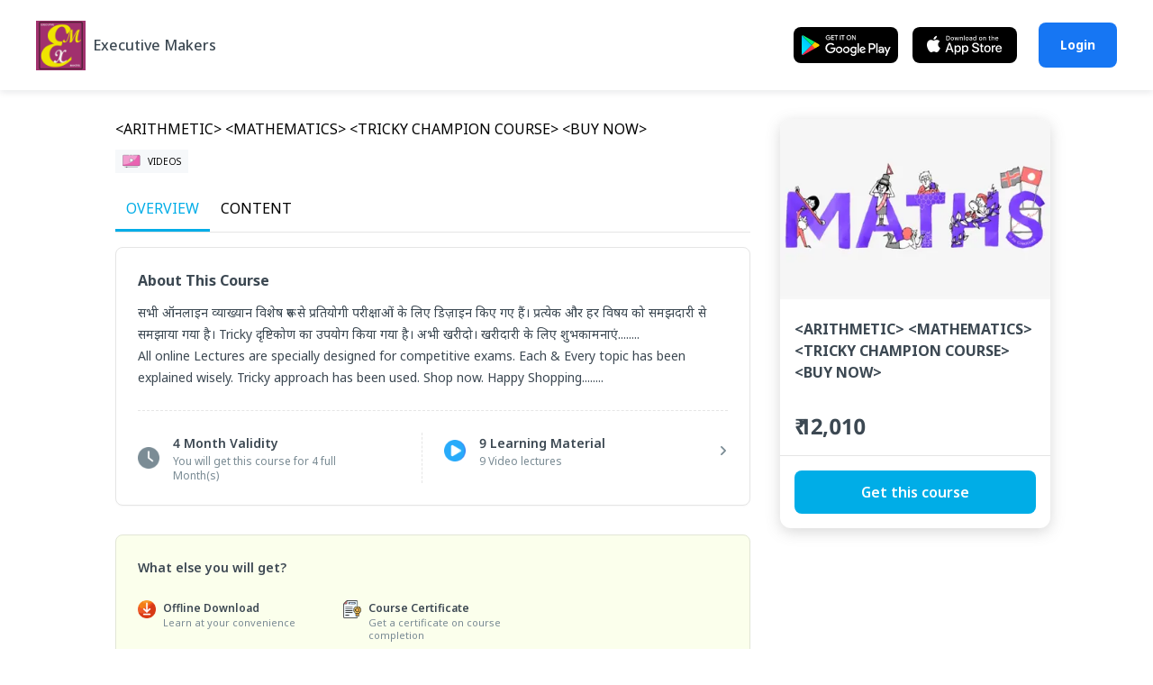

--- FILE ---
content_type: text/html; charset=utf-8
request_url: https://qccyq.courses.store/35906?utm_source%3Dother%26utm_medium%3Dtutor-course-referral%26utm_campaign%3Dcourse-overview-webapp
body_size: 10786
content:
<!DOCTYPE html><html><head><script>if ('serviceWorker' in navigator) {
                  window.addEventListener('load', function () {
                    navigator.serviceWorker.getRegistrations().then(registrations => {
                      if(registrations?.length){
                        for (let registration of registrations) {
                          registration.unregister().then(bool => { console.log('unregister: ', bool); });
                        }
                        window.location.reload();
                      }
                    });
                  });
                }</script><link rel="preconnect" href="https://fonts.gstatic.com" crossorigin /><meta charSet="utf-8"/><meta name="viewport" content="width=device-width, initial-scale=1, maximum-scale=1, viewport-fit=cover"/><link rel="preconnect" href="https://fonts.googleapis.com"/><link rel="preconnect" href="https://fonts.gstatic.com"/><title></title><meta name="description"/><link rel="shortcut icon" type="image/x-icon"/><meta property="og:title" content="&lt;ARITHMETIC&gt; &lt;MATHEMATICS&gt; &lt;TRICKY CHAMPION COURSE&gt; &lt;BUY NOW&gt;"/><meta property="og:image" content="https://ali-cdn-wl-assets.classplus.co/production/single/qccyq/77c0fcac-deec-4bab-ab95-979b81fc24a6.png"/><meta property="og:description" content="सभी ऑनलाइन व्याख्यान विशेष रूप से प्रतियोगी परीक्षाओं के लिए डिज़ाइन किए गए हैं। प्रत्येक और हर विषय को समझदारी से समझाया गया है। Tricky दृष्टिकोण का उपयोग किया गया है। अभी खरीदो। खरीदारी के लिए शुभकामनाएं........
All online Lectures are specially designed for competitive exams. Each &amp; Every topic has been explained wisely. Tricky approach has been used. Shop now. Happy Shopping........"/><link rel="preload" as="image" imagesrcset="https://courses-assets-v2.classplus.co/_next/image?url=/api/proxyimage?url=https%3A%2F%2Fali-cdn-wl-assets.classplus.co%2Fproduction%2Fsingle%2Fqccyq%2F77c0fcac-deec-4bab-ab95-979b81fc24a6.png&amp;w=640&amp;q=75 640w, https://courses-assets-v2.classplus.co/_next/image?url=/api/proxyimage?url=https%3A%2F%2Fali-cdn-wl-assets.classplus.co%2Fproduction%2Fsingle%2Fqccyq%2F77c0fcac-deec-4bab-ab95-979b81fc24a6.png&amp;w=750&amp;q=75 750w, https://courses-assets-v2.classplus.co/_next/image?url=/api/proxyimage?url=https%3A%2F%2Fali-cdn-wl-assets.classplus.co%2Fproduction%2Fsingle%2Fqccyq%2F77c0fcac-deec-4bab-ab95-979b81fc24a6.png&amp;w=828&amp;q=75 828w, https://courses-assets-v2.classplus.co/_next/image?url=/api/proxyimage?url=https%3A%2F%2Fali-cdn-wl-assets.classplus.co%2Fproduction%2Fsingle%2Fqccyq%2F77c0fcac-deec-4bab-ab95-979b81fc24a6.png&amp;w=1080&amp;q=75 1080w, https://courses-assets-v2.classplus.co/_next/image?url=/api/proxyimage?url=https%3A%2F%2Fali-cdn-wl-assets.classplus.co%2Fproduction%2Fsingle%2Fqccyq%2F77c0fcac-deec-4bab-ab95-979b81fc24a6.png&amp;w=1200&amp;q=75 1200w, https://courses-assets-v2.classplus.co/_next/image?url=/api/proxyimage?url=https%3A%2F%2Fali-cdn-wl-assets.classplus.co%2Fproduction%2Fsingle%2Fqccyq%2F77c0fcac-deec-4bab-ab95-979b81fc24a6.png&amp;w=1920&amp;q=75 1920w, https://courses-assets-v2.classplus.co/_next/image?url=/api/proxyimage?url=https%3A%2F%2Fali-cdn-wl-assets.classplus.co%2Fproduction%2Fsingle%2Fqccyq%2F77c0fcac-deec-4bab-ab95-979b81fc24a6.png&amp;w=2048&amp;q=75 2048w, https://courses-assets-v2.classplus.co/_next/image?url=/api/proxyimage?url=https%3A%2F%2Fali-cdn-wl-assets.classplus.co%2Fproduction%2Fsingle%2Fqccyq%2F77c0fcac-deec-4bab-ab95-979b81fc24a6.png&amp;w=3840&amp;q=75 3840w" imagesizes="100vw"/><meta name="next-head-count" content="12"/><link rel="preload" href="https://courses-assets-v2.classplus.co/_next/static/css/973722df06c847b3.css" as="style"/><link rel="stylesheet" href="https://courses-assets-v2.classplus.co/_next/static/css/973722df06c847b3.css" data-n-g=""/><link rel="preload" href="https://courses-assets-v2.classplus.co/_next/static/css/63dd5de0a6484d4c.css" as="style"/><link rel="stylesheet" href="https://courses-assets-v2.classplus.co/_next/static/css/63dd5de0a6484d4c.css"/><link rel="preload" href="https://courses-assets-v2.classplus.co/_next/static/css/d237d2cfed037252.css" as="style"/><link rel="stylesheet" href="https://courses-assets-v2.classplus.co/_next/static/css/d237d2cfed037252.css"/><link rel="preload" href="https://courses-assets-v2.classplus.co/_next/static/css/a64daf0a827860fb.css" as="style"/><link rel="stylesheet" href="https://courses-assets-v2.classplus.co/_next/static/css/a64daf0a827860fb.css"/><link rel="preload" href="https://courses-assets-v2.classplus.co/_next/static/css/e562f95a26a79970.css" as="style"/><link rel="stylesheet" href="https://courses-assets-v2.classplus.co/_next/static/css/e562f95a26a79970.css"/><link rel="preload" href="https://courses-assets-v2.classplus.co/_next/static/css/e80911b2737bfc11.css" as="style"/><link rel="stylesheet" href="https://courses-assets-v2.classplus.co/_next/static/css/e80911b2737bfc11.css"/><link rel="preload" href="https://courses-assets-v2.classplus.co/_next/static/css/f1a859a047b5d835.css" as="style"/><link rel="stylesheet" href="https://courses-assets-v2.classplus.co/_next/static/css/f1a859a047b5d835.css"/><link rel="preload" href="https://courses-assets-v2.classplus.co/_next/static/css/3d655719af7cf721.css" as="style"/><link rel="stylesheet" href="https://courses-assets-v2.classplus.co/_next/static/css/3d655719af7cf721.css"/><noscript data-n-css=""></noscript><script defer="" nomodule="" src="https://courses-assets-v2.classplus.co/_next/static/chunks/polyfills-5cd94c89d3acac5f.js"></script><script defer="" src="https://courses-assets-v2.classplus.co/_next/static/chunks/commons.23b3e35017392011.js"></script><script defer="" src="https://courses-assets-v2.classplus.co/_next/static/chunks/407.8534940dec3a9240.js"></script><script defer="" src="https://courses-assets-v2.classplus.co/_next/static/chunks/9975.12022160f9c2767d.js"></script><script defer="" src="https://courses-assets-v2.classplus.co/_next/static/chunks/9041.7af87beacea395d4.js"></script><script defer="" src="https://courses-assets-v2.classplus.co/_next/static/chunks/9935.5c126184ad81854f.js"></script><script defer="" src="https://courses-assets-v2.classplus.co/_next/static/chunks/3291.64fc1027fa73ba87.js"></script><script defer="" src="https://courses-assets-v2.classplus.co/_next/static/chunks/8287.ce09c8219f2075af.js"></script><script defer="" src="https://courses-assets-v2.classplus.co/_next/static/chunks/2525.dc0bba9cc4159688.js"></script><script defer="" src="https://courses-assets-v2.classplus.co/_next/static/chunks/2134.7413c66dc88ce61e.js"></script><script defer="" src="https://courses-assets-v2.classplus.co/_next/static/chunks/229.ed7cfedcd60be1be.js"></script><script defer="" src="https://courses-assets-v2.classplus.co/_next/static/chunks/1613.463577063aabd170.js"></script><script defer="" src="https://courses-assets-v2.classplus.co/_next/static/chunks/7271.61439dfb0c3c3fb9.js"></script><script defer="" src="https://courses-assets-v2.classplus.co/_next/static/chunks/ea88be26.e54895d8db04bbe7.js"></script><script defer="" src="https://courses-assets-v2.classplus.co/_next/static/chunks/8810.cf6c6f9a47ac3709.js"></script><script defer="" src="https://courses-assets-v2.classplus.co/_next/static/chunks/6299.9598991d2e81e9d1.js"></script><script defer="" src="https://courses-assets-v2.classplus.co/_next/static/chunks/3529.b42fcd24334cea8a.js"></script><script defer="" src="https://courses-assets-v2.classplus.co/_next/static/chunks/4294.0f1f6738fa3106df.js"></script><script defer="" src="https://courses-assets-v2.classplus.co/_next/static/chunks/4570.3b102e39d3d6ab51.js"></script><script src="https://courses-assets-v2.classplus.co/_next/static/chunks/webpack-9630ca7e666c916e.js" defer=""></script><script src="https://courses-assets-v2.classplus.co/_next/static/chunks/framework-e106e9292f6c6407.js" defer=""></script><script src="https://courses-assets-v2.classplus.co/_next/static/chunks/main-613d572125a5bbc1.js" defer=""></script><script src="https://courses-assets-v2.classplus.co/_next/static/chunks/pages/_app-93bf9e27cb4b135f.js" defer=""></script><script src="https://courses-assets-v2.classplus.co/_next/static/chunks/pages/%5B%5B...pathArr%5D%5D-67015e935e7e4bb4.js" defer=""></script><script src="https://courses-assets-v2.classplus.co/_next/static/GSHi00KfXSXYf2MRZ6BNu/_buildManifest.js" defer=""></script><script src="https://courses-assets-v2.classplus.co/_next/static/GSHi00KfXSXYf2MRZ6BNu/_ssgManifest.js" defer=""></script><script src="https://courses-assets-v2.classplus.co/_next/static/GSHi00KfXSXYf2MRZ6BNu/_middlewareManifest.js" defer=""></script><style id="server-side-styles">.c021 {}
.c021, .c021 *, .c021 *:before, .c021 *:after {
  box-sizing: border-box;
  font-family: "Noto Sans", "Roboto", "Helvetica", "Arial", "sans-serif";
}
.c022 {
  height: 60px;
  display: flex;
}
.c023 {
  top: 0;
  left: 0;
  width: 100%;
  display: flex;
  padding: 20px 40px;
  background: #FFFFFF;
  box-shadow: 0 2px 8px rgba(10,22,41,0.1);
  align-items: center;
  justify-content: space-between;
}
.c023 img {
  max-height: 55px;
}
.c024 {
  height: 100px;
}
.c025 {
  display: flex;
  align-items: center;
  margin-right: 24px;
}
.c026 {
  border: 0;
  margin: 0 8px;
  display: flex;
  background: transparent;
}
.c026:last-child {
  margin-right: 0;
}
.c027 {
  cursor: default;
  height: 55px;
  position: relative;
  pointer-events: auto;
}
.c028 {
  display: flex;
  align-items: center;
  justify-content: space-between;
}
.c029 {
  color: #1676F3;
  margin: 0 20px;
  display: flex;
  padding: 20px;
  font-size: 16px;
  align-items: center;
  font-weight: 400;
  line-height: 20px;
}
.c029:hover {
  cursor: pointer;
  background: #F4F9FF;
  border-radius: 4px;
}
.c0210 {
  top: 0;
  left: 0;
  width: 100%;
  display: flex;
  padding: 18px 24px 18px 16px;
  background: #FFFFFF;
  box-shadow: 0 2px 8px rgba(10,22,41,0.1);
  align-items: center;
  justify-content: space-between;
}
.c0211 {
  display: flex;
  position: relative;
  max-height: 55px;
  align-items: center;
}
.c0212 {}
.c0213 {}
.c0214 {
  cursor: default;
  height: 46px;
  display: flex;
  position: relative;
  max-width: 185px;
  align-items: center;
  pointer-events: auto;
}
.c0215 {
  color: #3C4852;
  font-size: 16px;
  font-style: normal;
  font-weight: 500;
  line-height: 24px;
  margin-left: 8px;
}
.c0216 {
  width: 100%;
  display: flex;
  align-items: center;
}
.c0216 img {
  max-width: 180px;
  max-height: 40px;
  margin-right: 8px;
}
.c0217 {
  top: 0;
  left: 0;
  width: 100vw;
  height: 100vh;
  position: fixed;
}
.c0218 {
  width: 100%;
  height: 100%;
  position: absolute;
  background: rgba(0,0,0,0.34);
}
.c0219 {
  width: 75%;
  height: 100%;
  display: flex;
  padding: 40px;
  position: absolute;
  background: #FFFFFF;
  box-shadow: 0 4px 10px rgba(10,22,41,0.2);
  flex-direction: column;
}
.c0220 {
  width: 100%;
  height: 100%;
  display: flex;
  align-items: center;
}
.c0221 {
  width: 10%;
  display: flex;
  padding: 8px;
  align-items: center;
  justify-content: center;
}
.c0222 {
  font-size: 16px;
  font-weight: 700;
}
.c0223 {
  color: rgba(51, 51, 51, 0.6);
  text-decoration: line-through;
}
.c0224 {
  color: #08BD80;
  font-weight: 600;
}
.c0225 {
  display: flex;
  align-items: center;
  margin-right: 120px;
}
.c0226 {
  margin-right: 16px;
}
.c0227 {
  display: flex;
  margin-right: 24px;
  border-radius: 8px;
  flex-direction: column;
  justify-content: space-between;
  background-color: rgba(244, 249, 253, 1);
}
.c0228 {
  color: rgba(51, 51, 51, 0.6);
  padding: 4px;
  font-size: 10px;
  margin-top: 4px;
  text-align: center;
  font-weight: 600;
}
.c0229 {
  color: #EB5757;
  border: 0px 1px 1px 1px;
  padding: 6px 16px;
  font-size: 16px;
  font-weight: 700;
  border-radius: 8px;
  background-color: rgba(235, 87, 87, 0.1);
}
.c0230 {
  color: #FFFFFF;
  display: flex;
  background: #021927;
  border-top: 1px solid #e5e5e5;
  flex-direction: column;
}
.c0231 {
  display: flex;
  padding: 16px 16px 24px;
  align-items: center;
  justify-content: space-between;
}
.c0232 {
  border: 1px solid rgba(0, 0, 0, 1);
  padding: 16px 16px 24px;
}
.c0233 {
  display: flex;
  justify-content: space-between;
}
.c0234 {
  font-size: 8px;
  font-weight: 400;
}
@media screen and (max-width: 767px) {
  .c028 {
    width: 100%;
    padding: 0;
    align-items: flex-start;
    flex-direction: column;
  }
  .c0210 {
    height: 80px;
  }
  .c0221 {
    width: 40px;
    height: 40px;
  }
  .c0235 {
    padding: 0;
  }
  .c0219 {
    padding: 0;
    overflow: auto;
  }
  .c021 {
    position: relative;
  }
  .c024 {
    height: 80px;
  }
  .c0220 {
    height: unset;
    margin: 0 0 24px 0;
    flex-direction: column;
  }
  .c0220 :nth-child(n) {
    width: 100%;
    border-bottom: 1px solid #F3F3F3;
  }
  .c0222 {
    color: #FFFFFF;
    font-size: 18px;
  }
  .c0224 {
    color: rgba(8, 189, 128, 1);
  }
  .c0223 {
    color: #FFFFFF;
    text-decoration: line-through;
  }
  .c0230 {
    left: 0;
    width: 100%;
    bottom: 0;
    z-index: 100;
    position: fixed;
  }
}
  .c0236 {
    display: -webkit-box;
    overflow: hidden;
    margin-left: 0px;
    overflow-wrap: anywhere;
    text-overflow: ellipsis;
    -webkit-box-orient: vertical;
    -webkit-line-clamp: 1;
  }
  .c0237 {
    position: fixed;
    z-index: 100;
  }
  .c0238 {
    width: ;
  }
  .c0239 {
    position: fixed;
    z-index: 100;
  }
  .c0240 {
    width: ;
  }
  .c0241 {
    object-fit: ;
    object-position: ;
  }
  .c0242 {
    width: ;
  }
  .c0243 {
    z-index: 100;
  }</style><style data-href="https://fonts.googleapis.com/css2?family=Noto+Sans:wght@400;500;600;700&display=swap">@font-face{font-family:'Noto Sans';font-style:normal;font-weight:400;font-stretch:normal;font-display:swap;src:url(https://fonts.gstatic.com/s/notosans/v41/o-0mIpQlx3QUlC5A4PNB6Ryti20_6n1iPHjcz6L1SoM-jCpoiyD9A99e.woff) format('woff')}@font-face{font-family:'Noto Sans';font-style:normal;font-weight:500;font-stretch:normal;font-display:swap;src:url(https://fonts.gstatic.com/s/notosans/v41/o-0mIpQlx3QUlC5A4PNB6Ryti20_6n1iPHjcz6L1SoM-jCpoiyDPA99e.woff) format('woff')}@font-face{font-family:'Noto Sans';font-style:normal;font-weight:600;font-stretch:normal;font-display:swap;src:url(https://fonts.gstatic.com/s/notosans/v41/o-0mIpQlx3QUlC5A4PNB6Ryti20_6n1iPHjcz6L1SoM-jCpoiyAjBN9e.woff) format('woff')}@font-face{font-family:'Noto Sans';font-style:normal;font-weight:700;font-stretch:normal;font-display:swap;src:url(https://fonts.gstatic.com/s/notosans/v41/o-0mIpQlx3QUlC5A4PNB6Ryti20_6n1iPHjcz6L1SoM-jCpoiyAaBN9e.woff) format('woff')}@font-face{font-family:'Noto Sans';font-style:normal;font-weight:400;font-stretch:100%;font-display:swap;src:url(https://fonts.gstatic.com/s/notosans/v41/o-0bIpQlx3QUlC5A4PNB6Ryti20_6n1iPHjc5aPdu3mhPy1Fig.woff2) format('woff2');unicode-range:U+0460-052F,U+1C80-1C8A,U+20B4,U+2DE0-2DFF,U+A640-A69F,U+FE2E-FE2F}@font-face{font-family:'Noto Sans';font-style:normal;font-weight:400;font-stretch:100%;font-display:swap;src:url(https://fonts.gstatic.com/s/notosans/v41/o-0bIpQlx3QUlC5A4PNB6Ryti20_6n1iPHjc5ardu3mhPy1Fig.woff2) format('woff2');unicode-range:U+0301,U+0400-045F,U+0490-0491,U+04B0-04B1,U+2116}@font-face{font-family:'Noto Sans';font-style:normal;font-weight:400;font-stretch:100%;font-display:swap;src:url(https://fonts.gstatic.com/s/notosans/v41/o-0bIpQlx3QUlC5A4PNB6Ryti20_6n1iPHjc5a_du3mhPy1Fig.woff2) format('woff2');unicode-range:U+0900-097F,U+1CD0-1CF9,U+200C-200D,U+20A8,U+20B9,U+20F0,U+25CC,U+A830-A839,U+A8E0-A8FF,U+11B00-11B09}@font-face{font-family:'Noto Sans';font-style:normal;font-weight:400;font-stretch:100%;font-display:swap;src:url(https://fonts.gstatic.com/s/notosans/v41/o-0bIpQlx3QUlC5A4PNB6Ryti20_6n1iPHjc5aLdu3mhPy1Fig.woff2) format('woff2');unicode-range:U+1F00-1FFF}@font-face{font-family:'Noto Sans';font-style:normal;font-weight:400;font-stretch:100%;font-display:swap;src:url(https://fonts.gstatic.com/s/notosans/v41/o-0bIpQlx3QUlC5A4PNB6Ryti20_6n1iPHjc5a3du3mhPy1Fig.woff2) format('woff2');unicode-range:U+0370-0377,U+037A-037F,U+0384-038A,U+038C,U+038E-03A1,U+03A3-03FF}@font-face{font-family:'Noto Sans';font-style:normal;font-weight:400;font-stretch:100%;font-display:swap;src:url(https://fonts.gstatic.com/s/notosans/v41/o-0bIpQlx3QUlC5A4PNB6Ryti20_6n1iPHjc5aHdu3mhPy1Fig.woff2) format('woff2');unicode-range:U+0102-0103,U+0110-0111,U+0128-0129,U+0168-0169,U+01A0-01A1,U+01AF-01B0,U+0300-0301,U+0303-0304,U+0308-0309,U+0323,U+0329,U+1EA0-1EF9,U+20AB}@font-face{font-family:'Noto Sans';font-style:normal;font-weight:400;font-stretch:100%;font-display:swap;src:url(https://fonts.gstatic.com/s/notosans/v41/o-0bIpQlx3QUlC5A4PNB6Ryti20_6n1iPHjc5aDdu3mhPy1Fig.woff2) format('woff2');unicode-range:U+0100-02BA,U+02BD-02C5,U+02C7-02CC,U+02CE-02D7,U+02DD-02FF,U+0304,U+0308,U+0329,U+1D00-1DBF,U+1E00-1E9F,U+1EF2-1EFF,U+2020,U+20A0-20AB,U+20AD-20C0,U+2113,U+2C60-2C7F,U+A720-A7FF}@font-face{font-family:'Noto Sans';font-style:normal;font-weight:400;font-stretch:100%;font-display:swap;src:url(https://fonts.gstatic.com/s/notosans/v41/o-0bIpQlx3QUlC5A4PNB6Ryti20_6n1iPHjc5a7du3mhPy0.woff2) format('woff2');unicode-range:U+0000-00FF,U+0131,U+0152-0153,U+02BB-02BC,U+02C6,U+02DA,U+02DC,U+0304,U+0308,U+0329,U+2000-206F,U+20AC,U+2122,U+2191,U+2193,U+2212,U+2215,U+FEFF,U+FFFD}@font-face{font-family:'Noto Sans';font-style:normal;font-weight:500;font-stretch:100%;font-display:swap;src:url(https://fonts.gstatic.com/s/notosans/v41/o-0bIpQlx3QUlC5A4PNB6Ryti20_6n1iPHjc5aPdu3mhPy1Fig.woff2) format('woff2');unicode-range:U+0460-052F,U+1C80-1C8A,U+20B4,U+2DE0-2DFF,U+A640-A69F,U+FE2E-FE2F}@font-face{font-family:'Noto Sans';font-style:normal;font-weight:500;font-stretch:100%;font-display:swap;src:url(https://fonts.gstatic.com/s/notosans/v41/o-0bIpQlx3QUlC5A4PNB6Ryti20_6n1iPHjc5ardu3mhPy1Fig.woff2) format('woff2');unicode-range:U+0301,U+0400-045F,U+0490-0491,U+04B0-04B1,U+2116}@font-face{font-family:'Noto Sans';font-style:normal;font-weight:500;font-stretch:100%;font-display:swap;src:url(https://fonts.gstatic.com/s/notosans/v41/o-0bIpQlx3QUlC5A4PNB6Ryti20_6n1iPHjc5a_du3mhPy1Fig.woff2) format('woff2');unicode-range:U+0900-097F,U+1CD0-1CF9,U+200C-200D,U+20A8,U+20B9,U+20F0,U+25CC,U+A830-A839,U+A8E0-A8FF,U+11B00-11B09}@font-face{font-family:'Noto Sans';font-style:normal;font-weight:500;font-stretch:100%;font-display:swap;src:url(https://fonts.gstatic.com/s/notosans/v41/o-0bIpQlx3QUlC5A4PNB6Ryti20_6n1iPHjc5aLdu3mhPy1Fig.woff2) format('woff2');unicode-range:U+1F00-1FFF}@font-face{font-family:'Noto Sans';font-style:normal;font-weight:500;font-stretch:100%;font-display:swap;src:url(https://fonts.gstatic.com/s/notosans/v41/o-0bIpQlx3QUlC5A4PNB6Ryti20_6n1iPHjc5a3du3mhPy1Fig.woff2) format('woff2');unicode-range:U+0370-0377,U+037A-037F,U+0384-038A,U+038C,U+038E-03A1,U+03A3-03FF}@font-face{font-family:'Noto Sans';font-style:normal;font-weight:500;font-stretch:100%;font-display:swap;src:url(https://fonts.gstatic.com/s/notosans/v41/o-0bIpQlx3QUlC5A4PNB6Ryti20_6n1iPHjc5aHdu3mhPy1Fig.woff2) format('woff2');unicode-range:U+0102-0103,U+0110-0111,U+0128-0129,U+0168-0169,U+01A0-01A1,U+01AF-01B0,U+0300-0301,U+0303-0304,U+0308-0309,U+0323,U+0329,U+1EA0-1EF9,U+20AB}@font-face{font-family:'Noto Sans';font-style:normal;font-weight:500;font-stretch:100%;font-display:swap;src:url(https://fonts.gstatic.com/s/notosans/v41/o-0bIpQlx3QUlC5A4PNB6Ryti20_6n1iPHjc5aDdu3mhPy1Fig.woff2) format('woff2');unicode-range:U+0100-02BA,U+02BD-02C5,U+02C7-02CC,U+02CE-02D7,U+02DD-02FF,U+0304,U+0308,U+0329,U+1D00-1DBF,U+1E00-1E9F,U+1EF2-1EFF,U+2020,U+20A0-20AB,U+20AD-20C0,U+2113,U+2C60-2C7F,U+A720-A7FF}@font-face{font-family:'Noto Sans';font-style:normal;font-weight:500;font-stretch:100%;font-display:swap;src:url(https://fonts.gstatic.com/s/notosans/v41/o-0bIpQlx3QUlC5A4PNB6Ryti20_6n1iPHjc5a7du3mhPy0.woff2) format('woff2');unicode-range:U+0000-00FF,U+0131,U+0152-0153,U+02BB-02BC,U+02C6,U+02DA,U+02DC,U+0304,U+0308,U+0329,U+2000-206F,U+20AC,U+2122,U+2191,U+2193,U+2212,U+2215,U+FEFF,U+FFFD}@font-face{font-family:'Noto Sans';font-style:normal;font-weight:600;font-stretch:100%;font-display:swap;src:url(https://fonts.gstatic.com/s/notosans/v41/o-0bIpQlx3QUlC5A4PNB6Ryti20_6n1iPHjc5aPdu3mhPy1Fig.woff2) format('woff2');unicode-range:U+0460-052F,U+1C80-1C8A,U+20B4,U+2DE0-2DFF,U+A640-A69F,U+FE2E-FE2F}@font-face{font-family:'Noto Sans';font-style:normal;font-weight:600;font-stretch:100%;font-display:swap;src:url(https://fonts.gstatic.com/s/notosans/v41/o-0bIpQlx3QUlC5A4PNB6Ryti20_6n1iPHjc5ardu3mhPy1Fig.woff2) format('woff2');unicode-range:U+0301,U+0400-045F,U+0490-0491,U+04B0-04B1,U+2116}@font-face{font-family:'Noto Sans';font-style:normal;font-weight:600;font-stretch:100%;font-display:swap;src:url(https://fonts.gstatic.com/s/notosans/v41/o-0bIpQlx3QUlC5A4PNB6Ryti20_6n1iPHjc5a_du3mhPy1Fig.woff2) format('woff2');unicode-range:U+0900-097F,U+1CD0-1CF9,U+200C-200D,U+20A8,U+20B9,U+20F0,U+25CC,U+A830-A839,U+A8E0-A8FF,U+11B00-11B09}@font-face{font-family:'Noto Sans';font-style:normal;font-weight:600;font-stretch:100%;font-display:swap;src:url(https://fonts.gstatic.com/s/notosans/v41/o-0bIpQlx3QUlC5A4PNB6Ryti20_6n1iPHjc5aLdu3mhPy1Fig.woff2) format('woff2');unicode-range:U+1F00-1FFF}@font-face{font-family:'Noto Sans';font-style:normal;font-weight:600;font-stretch:100%;font-display:swap;src:url(https://fonts.gstatic.com/s/notosans/v41/o-0bIpQlx3QUlC5A4PNB6Ryti20_6n1iPHjc5a3du3mhPy1Fig.woff2) format('woff2');unicode-range:U+0370-0377,U+037A-037F,U+0384-038A,U+038C,U+038E-03A1,U+03A3-03FF}@font-face{font-family:'Noto Sans';font-style:normal;font-weight:600;font-stretch:100%;font-display:swap;src:url(https://fonts.gstatic.com/s/notosans/v41/o-0bIpQlx3QUlC5A4PNB6Ryti20_6n1iPHjc5aHdu3mhPy1Fig.woff2) format('woff2');unicode-range:U+0102-0103,U+0110-0111,U+0128-0129,U+0168-0169,U+01A0-01A1,U+01AF-01B0,U+0300-0301,U+0303-0304,U+0308-0309,U+0323,U+0329,U+1EA0-1EF9,U+20AB}@font-face{font-family:'Noto Sans';font-style:normal;font-weight:600;font-stretch:100%;font-display:swap;src:url(https://fonts.gstatic.com/s/notosans/v41/o-0bIpQlx3QUlC5A4PNB6Ryti20_6n1iPHjc5aDdu3mhPy1Fig.woff2) format('woff2');unicode-range:U+0100-02BA,U+02BD-02C5,U+02C7-02CC,U+02CE-02D7,U+02DD-02FF,U+0304,U+0308,U+0329,U+1D00-1DBF,U+1E00-1E9F,U+1EF2-1EFF,U+2020,U+20A0-20AB,U+20AD-20C0,U+2113,U+2C60-2C7F,U+A720-A7FF}@font-face{font-family:'Noto Sans';font-style:normal;font-weight:600;font-stretch:100%;font-display:swap;src:url(https://fonts.gstatic.com/s/notosans/v41/o-0bIpQlx3QUlC5A4PNB6Ryti20_6n1iPHjc5a7du3mhPy0.woff2) format('woff2');unicode-range:U+0000-00FF,U+0131,U+0152-0153,U+02BB-02BC,U+02C6,U+02DA,U+02DC,U+0304,U+0308,U+0329,U+2000-206F,U+20AC,U+2122,U+2191,U+2193,U+2212,U+2215,U+FEFF,U+FFFD}@font-face{font-family:'Noto Sans';font-style:normal;font-weight:700;font-stretch:100%;font-display:swap;src:url(https://fonts.gstatic.com/s/notosans/v41/o-0bIpQlx3QUlC5A4PNB6Ryti20_6n1iPHjc5aPdu3mhPy1Fig.woff2) format('woff2');unicode-range:U+0460-052F,U+1C80-1C8A,U+20B4,U+2DE0-2DFF,U+A640-A69F,U+FE2E-FE2F}@font-face{font-family:'Noto Sans';font-style:normal;font-weight:700;font-stretch:100%;font-display:swap;src:url(https://fonts.gstatic.com/s/notosans/v41/o-0bIpQlx3QUlC5A4PNB6Ryti20_6n1iPHjc5ardu3mhPy1Fig.woff2) format('woff2');unicode-range:U+0301,U+0400-045F,U+0490-0491,U+04B0-04B1,U+2116}@font-face{font-family:'Noto Sans';font-style:normal;font-weight:700;font-stretch:100%;font-display:swap;src:url(https://fonts.gstatic.com/s/notosans/v41/o-0bIpQlx3QUlC5A4PNB6Ryti20_6n1iPHjc5a_du3mhPy1Fig.woff2) format('woff2');unicode-range:U+0900-097F,U+1CD0-1CF9,U+200C-200D,U+20A8,U+20B9,U+20F0,U+25CC,U+A830-A839,U+A8E0-A8FF,U+11B00-11B09}@font-face{font-family:'Noto Sans';font-style:normal;font-weight:700;font-stretch:100%;font-display:swap;src:url(https://fonts.gstatic.com/s/notosans/v41/o-0bIpQlx3QUlC5A4PNB6Ryti20_6n1iPHjc5aLdu3mhPy1Fig.woff2) format('woff2');unicode-range:U+1F00-1FFF}@font-face{font-family:'Noto Sans';font-style:normal;font-weight:700;font-stretch:100%;font-display:swap;src:url(https://fonts.gstatic.com/s/notosans/v41/o-0bIpQlx3QUlC5A4PNB6Ryti20_6n1iPHjc5a3du3mhPy1Fig.woff2) format('woff2');unicode-range:U+0370-0377,U+037A-037F,U+0384-038A,U+038C,U+038E-03A1,U+03A3-03FF}@font-face{font-family:'Noto Sans';font-style:normal;font-weight:700;font-stretch:100%;font-display:swap;src:url(https://fonts.gstatic.com/s/notosans/v41/o-0bIpQlx3QUlC5A4PNB6Ryti20_6n1iPHjc5aHdu3mhPy1Fig.woff2) format('woff2');unicode-range:U+0102-0103,U+0110-0111,U+0128-0129,U+0168-0169,U+01A0-01A1,U+01AF-01B0,U+0300-0301,U+0303-0304,U+0308-0309,U+0323,U+0329,U+1EA0-1EF9,U+20AB}@font-face{font-family:'Noto Sans';font-style:normal;font-weight:700;font-stretch:100%;font-display:swap;src:url(https://fonts.gstatic.com/s/notosans/v41/o-0bIpQlx3QUlC5A4PNB6Ryti20_6n1iPHjc5aDdu3mhPy1Fig.woff2) format('woff2');unicode-range:U+0100-02BA,U+02BD-02C5,U+02C7-02CC,U+02CE-02D7,U+02DD-02FF,U+0304,U+0308,U+0329,U+1D00-1DBF,U+1E00-1E9F,U+1EF2-1EFF,U+2020,U+20A0-20AB,U+20AD-20C0,U+2113,U+2C60-2C7F,U+A720-A7FF}@font-face{font-family:'Noto Sans';font-style:normal;font-weight:700;font-stretch:100%;font-display:swap;src:url(https://fonts.gstatic.com/s/notosans/v41/o-0bIpQlx3QUlC5A4PNB6Ryti20_6n1iPHjc5a7du3mhPy0.woff2) format('woff2');unicode-range:U+0000-00FF,U+0131,U+0152-0153,U+02BB-02BC,U+02C6,U+02DA,U+02DC,U+0304,U+0308,U+0329,U+2000-206F,U+20AC,U+2122,U+2191,U+2193,U+2212,U+2215,U+FEFF,U+FFFD}</style></head><body><div id="__next" data-reactroot=""><div id="appWrapper" style="--appAccentColor:#00ADE7"><div class="Layout_layout__b8Otl"><div style="z-index:10"><nav class="c021"><div class="c024"><div class="c0210 c0239"><div class="c0216"></div></div></div></nav><div class="Layout_layout__content__Qp9cw" id="layoutContent"><div class="Layout_layout__content_children__Esmxn" style="margin-bottom:16px"><div class="CoursePage"><div class="OverviewWrapper"><div class="DesktopAboutCourse"><div class="DesktopAboutCourse__Tabs"><div class="DesktopAboutCourse__Tabs__Item" style="color:var(--appAccentColor);border-bottom:3px solid var(--appAccentColor)">OVERVIEW</div><div class="DesktopAboutCourse__Tabs__Item" style="border-bottom:3px solid #e5e5e5">CONTENT</div></div><div class="DesktopAboutCourse__Content__Wrapper DesktopAboutCourse__Content__Wrapper--safariMobile"><div class="OverView"><div class="OverView__Heading">&lt;ARITHMETIC&gt; &lt;MATHEMATICS&gt; &lt;TRICKY CHAMPION COURSE&gt; &lt;BUY NOW&gt;</div><section class="OverView__Categories"><p class="OverView__Categories__text"></p></section><section class="OverView__OtherTags blockSlide"><div class="OtherTags"><img src="https://ali-cdn-cp-assets-public.classplus.co/cp-store-ui-revamp/courseOverview/videos-cov.svg" alt="" width="16px" height="16px"/><span class="OtherTags__text">VIDEOS</span></div></section><div class="HorizontalList"><div class="HorizontalList__List "><div class="OverView__Content__Images__Empty"><span style="box-sizing:border-box;display:block;overflow:hidden;width:initial;height:initial;background:none;opacity:1;border:0;margin:0;padding:0;position:absolute;top:0;left:0;bottom:0;right:0"><img alt="courseThumbnail" sizes="100vw" srcSet="https://courses-assets-v2.classplus.co/_next/image?url=/api/proxyimage?url=https%3A%2F%2Fali-cdn-wl-assets.classplus.co%2Fproduction%2Fsingle%2Fqccyq%2F77c0fcac-deec-4bab-ab95-979b81fc24a6.png&amp;w=640&amp;q=75 640w, https://courses-assets-v2.classplus.co/_next/image?url=/api/proxyimage?url=https%3A%2F%2Fali-cdn-wl-assets.classplus.co%2Fproduction%2Fsingle%2Fqccyq%2F77c0fcac-deec-4bab-ab95-979b81fc24a6.png&amp;w=750&amp;q=75 750w, https://courses-assets-v2.classplus.co/_next/image?url=/api/proxyimage?url=https%3A%2F%2Fali-cdn-wl-assets.classplus.co%2Fproduction%2Fsingle%2Fqccyq%2F77c0fcac-deec-4bab-ab95-979b81fc24a6.png&amp;w=828&amp;q=75 828w, https://courses-assets-v2.classplus.co/_next/image?url=/api/proxyimage?url=https%3A%2F%2Fali-cdn-wl-assets.classplus.co%2Fproduction%2Fsingle%2Fqccyq%2F77c0fcac-deec-4bab-ab95-979b81fc24a6.png&amp;w=1080&amp;q=75 1080w, https://courses-assets-v2.classplus.co/_next/image?url=/api/proxyimage?url=https%3A%2F%2Fali-cdn-wl-assets.classplus.co%2Fproduction%2Fsingle%2Fqccyq%2F77c0fcac-deec-4bab-ab95-979b81fc24a6.png&amp;w=1200&amp;q=75 1200w, https://courses-assets-v2.classplus.co/_next/image?url=/api/proxyimage?url=https%3A%2F%2Fali-cdn-wl-assets.classplus.co%2Fproduction%2Fsingle%2Fqccyq%2F77c0fcac-deec-4bab-ab95-979b81fc24a6.png&amp;w=1920&amp;q=75 1920w, https://courses-assets-v2.classplus.co/_next/image?url=/api/proxyimage?url=https%3A%2F%2Fali-cdn-wl-assets.classplus.co%2Fproduction%2Fsingle%2Fqccyq%2F77c0fcac-deec-4bab-ab95-979b81fc24a6.png&amp;w=2048&amp;q=75 2048w, https://courses-assets-v2.classplus.co/_next/image?url=/api/proxyimage?url=https%3A%2F%2Fali-cdn-wl-assets.classplus.co%2Fproduction%2Fsingle%2Fqccyq%2F77c0fcac-deec-4bab-ab95-979b81fc24a6.png&amp;w=3840&amp;q=75 3840w" src="https://courses-assets-v2.classplus.co/_next/image?url=/api/proxyimage?url=https%3A%2F%2Fali-cdn-wl-assets.classplus.co%2Fproduction%2Fsingle%2Fqccyq%2F77c0fcac-deec-4bab-ab95-979b81fc24a6.png&amp;w=3840&amp;q=75" decoding="async" data-nimg="fill" class="" style="position:absolute;top:0;left:0;bottom:0;right:0;box-sizing:border-box;padding:0;border:none;margin:auto;display:block;width:0;height:0;min-width:100%;max-width:100%;min-height:100%;max-height:100%"/></span></div></div></div><div class="OverView__Content__Line"></div></div><section class="AboutCourse" id="isMobile"><div class="AboutCourse__Heading"> <!-- -->About This Course</div><div class="AboutCourse__Description"></div></section><div class="style_PricingSection__Oy_ct"><div class="style_PricingSection__Heading__NNl9z">Pricing Details</div><div><div class="style_accordion-item__line__xFKKO"><span class="style_accordion-item__title__qJbBa">You Pay</span><div class="style_Pricing__Heading__Pricing__rIwSx"><span class="style_Pricing__Heading__Pricing__ActualPrice___XnJM"></span><span class="style_Pricing__Heading__Pricing__DiscountPrice__Gq3vn"></span><span class="style_accordion-item__icon__9ZBg4"></span></div></div><div class="style_accordion-item__inner__VgzkL"><div class="style_accordion-item__content__HxIuS"><div class="style_PricingDetails__ZaJjq"></div></div></div></div><span><div class="style_TC__ymC6f">*<!-- --> <!-- -->Amount payable is inclusive of taxes.<!-- --> <span style="cursor:pointer">Terms &amp; Conditions</span> <!-- -->apply.<!-- --> </div></span></div><div class="AboutCourseCreator"><h2 class="AboutCourseCreator__Heading"></h2><div class="AboutCourseCreator__Body"><div class="AboutCourseCreator__Body__Details"><div class="AboutCourseCreator__Body__Details--Name"></div><div class="AboutCourseCreator__Body__Details--Qualification"></div><div class="AboutCourseCreator__Body__Details--Designation"></div><div class="AboutCourseCreator__Body__Details--FollowersFont"></div></div></div></div><div style="background:url(https://cdn-cloudn.classplus.co/web/tutorWebsite/Overview/queryImage.svg)" class="QueryComponent"><div class="QueryComponent__header">Have any questions?</div><div class="QueryComponent__subHeader">We can answer all your doubts regarding the course</div><div class="QueryComponent__queryButton">Request a call back</div></div></div></div></div><div class="StickyPay_StickyPay__Container__jMuRw"><div class="StickyPay_StickyPay__q6qXD"><div class="StickyPay_StickyPay__Header__lqKNV"></div><div><div class="StickyPay_StickyPay__Price__mHonA"><div class="StickyPay_StickyPay__Price__FinalPrice__Tbb6o"></div><div class="StickyPay_StickyPay__Price__ActualPrice__Jl3uE"></div></div></div><div class="StickyPay_StickyPay__ButtonContainer__hv0rC"><button class="Button_button__fIRig undefined undefined undefined false undefined undefined  ">Get this course</button></div></div></div></div></div></div><div class="Layout_layout__footer__4ntTL LayoutFooter"></div></div></div><div style="position:fixed;z-index:9999;top:16px;left:16px;right:16px;bottom:16px;pointer-events:none"></div></div><div class="Toastify"></div></div><script id="__NEXT_DATA__" type="application/json">{"props":{"pageProps":{"_infoData":{"success":{"status":"success","data":{"flyyOrgKeys":{},"hash":"eyJjb3Vyc2VJZCI6IjM1OTA2IiwidHV0b3JJZCI6bnVsbCwib3JnSWQiOjk5OTYsImNhdGVnb3J5SWQiOm51bGx9","orgId":9996,"name":"Executive Makers","legalName":null,"aboutUs":null,"whatsappName":null,"appUrl":"https://eduthor.page.link/5k9c","iosUrl":"https://goo.gl/y2QwV9","isMyCoaching":false,"orgCode":"qccyq","androidAppId":"co.thor.qccyq","countryCode":"IN","apkURL":null,"organizationId":9996,"organizationDetails":{"appLogo":"https://ali-cdn-cp-assets-public.classplus.co/daman-bot/3acySFp3ac4H.png","odOrgId":9996,"isTWTNCEnabled":0},"isAndroidDelisted":0,"appLogo":"https://ali-cdn-cp-assets-public.classplus.co/daman-bot/3acySFp3ac4H.png","utmLinks":{"downloadOurAppHome":"https://play.google.com/store/apps/details?id=co.thor.qccyq\u0026referrer=utm_source%3Dtutor-website%26utm_medium%3Dreferral-tw%26utm_campaign%3Dhome-screen-tw","carouselBannerHome":"https://play.google.com/store/apps/details?id=co.thor.qccyq\u0026referrer=utm_source%3Dtutor-website%26utm_medium%3Dreferral-cb%26utm_campaign%3Dhome-screen-cb%26utm_content%3Dcarousel-banner","downloadAppHome":"https://play.google.com/store/apps/details?id=co.thor.qccyq\u0026referrer=utm_source%3Dtutor-website%26utm_medium%3Dreferral%26utm_campaign%3Dhome-screen%26utm_content%3Dbottom-banner","getTheAppCoursePage":"https://play.google.com/store/apps/details?id=co.thor.qccyq\u0026referrer=utm_source%3Dtutor-website%26utm_medium%3Dreferral-cp%26utm_campaign%3Dcourse-page%26utm_content%3Dnav-bar-cta","downloadAppCoursePage":"https://play.google.com/store/apps/details?id=co.thor.qccyq\u0026referrer=utm_source%3Dtutor-website%26utm_medium%3Dreferral%26utm_campaign%3Dcourse-page%26utm_content%3Dbottom-banner","genericShare":"https://play.google.com/store/apps/details?id=co.thor.qccyq\u0026referrer="},"socialLinks":{},"showContactUsPage":true,"googleScript":null,"facebookScript":null,"loginDomain":"https://web.classplusapp.com/login?orgCode=qccyq","isOTPByPassed":0,"timedToken":"207296099febdea9cbda97d9bac5bcaa1b24fdac","region":{"countryCode":"IN","countryFlag":"ðŸ‡®ðŸ‡³","unicode":"U+1F1EE U+1F1F3","countryName":"India","description":"flag for India","countryISO":"91","countryExt":"91","timezone":"GMT+5:30","timezoneTxt":"Asia/Kolkata","loginType":0,"alternateLoginOption":1,"timezoneString":"Asia/Kolkata","mobileRegex":"^[123456789]\\d{9}$","countryExtRegex":"^[0-9]{1,5}$","helpAndSupportWhatsapp":9457542057,"growthManagerNumber":9457542057,"callSupportNumber":9457542057,"stateEnabled":true,"currencySymbol":"₹","studentBatchAdditionSampleCSV":"https://cdn-cp-assets-public.classplus.co/CampaignManager/e94e18ed0ba386c14fb453093abfaca1","currencyCode":"INR","currency":1,"paymentGateway":[1],"tax":"0.18","defaultLanguage":"EN","dateTimeStamp":"yyyy/MM/dd","timeFormat":"hh:mm a","dateTimeStampBackend":"yyyy/MM/DD","dateTimeStampBackendCams":"YYYY/MM/DD","timeFormatBackend":"hh:mm a","subscriptionAmount":25000,"subscriptionPeriod":"12 months","isWhatsAppEnabled":true,"isGenericShare":false,"isCurrencyInternationalFormat":0,"currencyFormat":"prespace","locale":"en-IN","states":[{"key":"OTH","name":"Others"},{"key":"AN","name":"Andaman and Nicobar Islands"},{"key":"AP","name":"Andhra Pradesh"},{"key":"AR","name":"Arunachal Pradesh"},{"key":"AS","name":"Assam"},{"key":"BR","name":"Bihar"},{"key":"CG","name":"Chandigarh"},{"key":"CH","name":"Chhattisgarh"},{"key":"DN","name":"Dadra and Nagar Haveli"},{"key":"DD","name":"Daman and Diu"},{"key":"DL","name":"Delhi"},{"key":"GA","name":"Goa"},{"key":"GJ","name":"Gujarat"},{"key":"HR","name":"Haryana"},{"key":"HP","name":"Himachal Pradesh"},{"key":"JK","name":"Jammu and Kashmir"},{"key":"JH","name":"Jharkhand"},{"key":"KA","name":"Karnataka"},{"key":"KL","name":"Kerala"},{"key":"LA","name":"Ladakh"},{"key":"LD","name":"Lakshadweep"},{"key":"MP","name":"Madhya Pradesh"},{"key":"MH","name":"Maharashtra"},{"key":"MN","name":"Manipur"},{"key":"ML","name":"Meghalaya"},{"key":"MZ","name":"Mizoram"},{"key":"NL","name":"Nagaland"},{"key":"OR","name":"Odisha"},{"key":"PY","name":"Puducherry"},{"key":"PB","name":"Punjab"},{"key":"RJ","name":"Rajasthan"},{"key":"SK","name":"Sikkim"},{"key":"TN","name":"Tamil Nadu"},{"key":"TS","name":"Telangana"},{"key":"TR","name":"Tripura"},{"key":"UP","name":"Uttar Pradesh"},{"key":"UK","name":"Uttarakhand"},{"key":"WB","name":"West Bengal"}]},"purchaseRedirectUrl":"","pageHeaders":null,"saveUserInfoType":0,"isSecondaryVisible":1,"GTM_KEY":null,"apkData":{"orgData":{"name":"Executive Makers","aboutUs":"Unlock boundless knowledge with our educational app offering a diverse range of online courses. Explore engaging lessons, expert instructors, and interactive content to elevate your learning experience. Access anytime, anywhere, and embark on a journey of continuous growth and skill enhancement.","apkURL":null,"lastAndroidUpdatedAt":null,"appLogo":"https://ali-cdn-cp-assets-public.classplus.co/daman-bot/3acySFp3ac4H.png","promoVideo":null,"isLPVideoAdded":0,"odOrgId":9996},"userCount":331,"socialMediaHandles":{"youtube":null,"whatsapp":null,"twitter":null,"telegramChat":null,"telegramGroup":null,"linkedin":null,"instagram":null,"googleMaps":null,"facebook":null},"offerings":["https://cdn-cp-assets-public.classplus.co/CampaignManager/a58ea8428adc61ceda69d134687ce01f","https://cdn-cp-assets-public.classplus.co/CampaignManager/2cac9bf7c2053895a1c4a9382c4c52bb","https://cdn-cp-assets-public.classplus.co/CampaignManager/d8241df87de4435bfa65b27588fa68f3","https://cdn-cp-assets-public.classplus.co/CampaignManager/89822261c9319c56cdb6173dd0b5e4ed","https://cdn-cp-assets-public.classplus.co/CampaignManager/9a5175f76b8a6a003e75f58e0bc2e492","https://cdn-cp-assets-public.classplus.co/CampaignManager/d72856bc471110438c5c1c9717e8b30e"],"areOfferingsGeneric":true,"trustVideoURL":"https://storage.googleapis.com/prod-data-buckets-store-assets/production/trust-video/default.mp4"}},"message":"success"},"error":null},"_courseData":{"success":{"status":"success","data":{"states":[{"key":"OTH","name":"Others"},{"key":"AN","name":"Andaman and Nicobar Islands"},{"key":"AP","name":"Andhra Pradesh"},{"key":"AR","name":"Arunachal Pradesh"},{"key":"AS","name":"Assam"},{"key":"BR","name":"Bihar"},{"key":"CG","name":"Chandigarh"},{"key":"CH","name":"Chhattisgarh"},{"key":"DN","name":"Dadra and Nagar Haveli"},{"key":"DD","name":"Daman and Diu"},{"key":"DL","name":"Delhi"},{"key":"GA","name":"Goa"},{"key":"GJ","name":"Gujarat"},{"key":"HR","name":"Haryana"},{"key":"HP","name":"Himachal Pradesh"},{"key":"JK","name":"Jammu and Kashmir"},{"key":"JH","name":"Jharkhand"},{"key":"KA","name":"Karnataka"},{"key":"KL","name":"Kerala"},{"key":"LA","name":"Ladakh"},{"key":"LD","name":"Lakshadweep"},{"key":"MP","name":"Madhya Pradesh"},{"key":"MH","name":"Maharashtra"},{"key":"MN","name":"Manipur"},{"key":"ML","name":"Meghalaya"},{"key":"MZ","name":"Mizoram"},{"key":"NL","name":"Nagaland"},{"key":"OR","name":"Odisha"},{"key":"PY","name":"Puducherry"},{"key":"PB","name":"Punjab"},{"key":"RJ","name":"Rajasthan"},{"key":"SK","name":"Sikkim"},{"key":"TN","name":"Tamil Nadu"},{"key":"TS","name":"Telangana"},{"key":"TR","name":"Tripura"},{"key":"UP","name":"Uttar Pradesh"},{"key":"UK","name":"Uttarakhand"},{"key":"WB","name":"West Bengal"}],"certificateDetail":{"hoverText":"Get a certificate on course completion","icon":"https://ali-cdn-wl-assets.classplus.co/production/creatives/certificateIcon.png","isCertificateEnabled":1,"text":"Certification Available","subText":"Get a certificate on course completion","nextIcon":"https://ali-cdn-wl-assets.classplus.co/store/production/Installment-arrow.png","deeplink":{"screen":"UTIL_WEBVIEW","paramOne":"https://student-certificate.classplus.co/?token={hash}","paramTwo":"","paramThree":"1"}},"priorityOrderList":[],"installments":{"isInstallmentEnabled":1,"showInstallmentInfo":1},"socialLinks":{"links":[{"type":"WHATSAPP","iconUrl":"https://ali-cdn-cp-assets-public.classplus.co/cams/store/icon/icon_whatsap.png","shareUrl":"https://api.whatsapp.com/send?text=Hey! I’m learning with Executive Makers and you can too. Here’s a course you might like: \u003cARITHMETIC\u003e \u003cMATHEMATICS\u003e \u003cTRICKY CHAMPION COURSE\u003e \u003cBUY NOW\u003e by Mr.Vikas Tomar \n    https://qccyq.courses.store/35906?utm_source=whatsapp\u0026utm_medium=social\u0026utm_campaign=web-course-share","shareText":"Hey! I’m learning with Executive Makers and you can too. Here’s a course you might like: \u003cARITHMETIC\u003e \u003cMATHEMATICS\u003e \u003cTRICKY CHAMPION COURSE\u003e \u003cBUY NOW\u003e by Mr.Vikas Tomar \n    https://qccyq.courses.store/35906?utm_source=whatsapp\u0026utm_medium=social\u0026utm_campaign=web-course-share","appName":"WhatsApp"},{"type":"FACEBOOK","iconUrl":"https://ali-cdn-cp-assets-public.classplus.co/cams/store/icon/icon_fb.png","shareUrl":"https://www.facebook.com/sharer/sharer.php?u=https://qccyq.courses.store/35906?utm_source=facebook\u0026utm_medium=social-fb\u0026utm_campaign=web-course-share","shareText":"Hey! I’m learning with Executive Makers and you can too. Here’s a course you might like: \u003cARITHMETIC\u003e \u003cMATHEMATICS\u003e \u003cTRICKY CHAMPION COURSE\u003e \u003cBUY NOW\u003e by Mr.Vikas Tomar \n    https://qccyq.courses.store/35906?utm_source=facebook\u0026utm_medium=social-fb\u0026utm_campaign=web-course-share","appName":"Facebook"},{"type":"TELEGRAM","iconUrl":"https://ali-cdn-cp-assets-public.classplus.co/cams/store/icon/icon_telegram.png","shareUrl":"https://t.me/share/url?url=Hey! I’m learning with Executive Makers and you can too. Here’s a course you might like: \u003cARITHMETIC\u003e \u003cMATHEMATICS\u003e \u003cTRICKY CHAMPION COURSE\u003e \u003cBUY NOW\u003e by Mr.Vikas Tomar \n    https://qccyq.courses.store/35906\u0026text=Hey! I’m learning with Executive Makers and you can too. Here’s a course you might like: \u003cARITHMETIC\u003e \u003cMATHEMATICS\u003e \u003cTRICKY CHAMPION COURSE\u003e \u003cBUY NOW\u003e by Mr.Vikas Tomar \n    https://qccyq.courses.store/35906?utm_source=telegram\u0026utm_medium=social\u0026utm_campaign=web-course-share","shareText":"Hey! I’m learning with Executive Makers and you can too. Here’s a course you might like: \u003cARITHMETIC\u003e \u003cMATHEMATICS\u003e \u003cTRICKY CHAMPION COURSE\u003e \u003cBUY NOW\u003e by Mr.Vikas Tomar \n    https://qccyq.courses.store/35906?utm_source=telegram\u0026utm_medium=social\u0026utm_campaign=web-course-share","appName":"Telegram"},{"type":"LINKEDIN","iconUrl":"https://ali-cdn-cp-assets-public.classplus.co/cams/store/icon/icon_linkedIn.png","shareUrl":"https://www.linkedin.com/shareArticle?mini=true\u0026url=Hey! I’m learning with Executive Makers and you can too. Here’s a course you might like: \u003cARITHMETIC\u003e \u003cMATHEMATICS\u003e \u003cTRICKY CHAMPION COURSE\u003e \u003cBUY NOW\u003e by Mr.Vikas Tomar \n    https://qccyq.courses.store/35906?utm_source=linkedin\u0026utm_medium=social-link\u0026utm_campaign=web-course-share","shareText":"Hey! I’m learning with Executive Makers and you can too. Here’s a course you might like: \u003cARITHMETIC\u003e \u003cMATHEMATICS\u003e \u003cTRICKY CHAMPION COURSE\u003e \u003cBUY NOW\u003e by Mr.Vikas Tomar \n    https://qccyq.courses.store/35906?utm_source=linkedin\u0026utm_medium=social-link\u0026utm_campaign=web-course-share","appName":"LinkedIn"}],"copyUrl":"https://qccyq.courses.store/35906?utm_source=copy-link\u0026utm_medium=social\u0026utm_campaign=web-course-share","moreAppsText":"Hey! I’m learning with Executive Makers and you can too. Here’s a course you might like: \u003cARITHMETIC\u003e \u003cMATHEMATICS\u003e \u003cTRICKY CHAMPION COURSE\u003e \u003cBUY NOW\u003e by Mr.Vikas Tomar \n    https://qccyq.courses.store/35906?utm_source=copy-link\u0026utm_medium=social\u0026utm_campaign=web-course-share","publishText":"You have Successfully Published \u0026lt;ARITHMETIC\u0026gt; \u0026lt;MATHEMATICS\u0026gt; \u0026lt;TRICKY CHAMPION COURSE\u0026gt; \u0026lt;BUY NOW\u0026gt;"},"details":{"name":"\u003cARITHMETIC\u003e \u003cMATHEMATICS\u003e \u003cTRICKY CHAMPION COURSE\u003e \u003cBUY NOW\u003e","description":"सभी ऑनलाइन व्याख्यान विशेष रूप से प्रतियोगी परीक्षाओं के लिए डिज़ाइन किए गए हैं। प्रत्येक और हर विषय को समझदारी से समझाया गया है। Tricky दृष्टिकोण का उपयोग किया गया है। अभी खरीदो। खरीदारी के लिए शुभकामनाएं........\nAll online Lectures are specially designed for competitive exams. Each \u0026 Every topic has been explained wisely. Tricky approach has been used. Shop now. Happy Shopping........","isWebVideoAllowed":0,"duration":"4 MONTH(S)","shareStatus":"","imageUrl":"https://ali-cdn-wl-assets.classplus.co/production/single/qccyq/77c0fcac-deec-4bab-ab95-979b81fc24a6.png","shareUrl":"https://qccyq.courses.store/35906","utmUrls":{},"appLink":"https://qccyq.on-app.in/app/oc/35906/qccyq","tncUrl":"https://cdn-wl-assets.classplus.co/tnc/student_tnc.html","strip":null},"resources":{"files":0,"videos":9,"tests":0},"freeContent":null,"freeContentCount":0,"resourseDataText":{"heading":"9 Learning Material","subHeading":"9 Video lectures","icon":"https://ali-cdn-cp-assets-public.classplus.co/store-urp/content.svg","iconUrl":"https://ali-cdn-cp-assets-public.classplus.co/cp-store-ui-revamp/courseOverview/play_button_png.png"},"resourceCount":9,"courseTagList":[{"text":"VIDEOS","color":"#3C4852","icon":"https://ali-cdn-cp-assets-public.classplus.co/cp-store-ui-revamp/courseOverview/videos-cov.svg","bgTriangleColor":"#F6F8FA"}],"categories":[],"categoryList":[],"likeText":"2","createdBy":null,"videoRestrictions":null,"priceDetails":{"isPreview":1,"handlingCharges":0,"tncUrl":"https://cdn-wl-assets.classplus.co/tnc/student_tnc.html","isPriceDetails":1,"coursePrice":12000,"ifFeeHandledByTutor":1,"handlingFactor":2.743244631665476,"totalPayableAmount":1200000,"discountPercentage":0,"price":12000,"discount":0},"priceDetailsForGuest":null,"chatDetails":{"id":8232673,"name":"Mr.Vikas Tomar ","imageUrl":null},"paymentSummary":null,"duration":{"isLifetime":0,"expiryDateType":2,"expiryDateValue":4,"isExpiryFixed":0,"fixedExpiryDateTimestamp":null,"fixedExpiryDate":null},"metaData":{"ownerExpiryDate":"-1","enableTax":1,"enableHandlingFee":1,"contentMarketAccessStatus":2,"isTbTest":0,"id":35906,"courseType":0,"canEditCourseType":1,"totalSubscriberCount":1,"isFeatured":null,"isFreeCourse":0,"isShareable":0,"isPhysicalDeliveryEnabled":0,"isDeliveryFeeHandledByTutor":0,"tentativeDeliveryDays":null,"isCertificateEnabled":1,"isPreview":1,"isPurchased":0,"isReselling":0,"isOwn":1,"isDeletable":1,"isPublished":1,"singlePaymentLink":"","canEditPermissions":0,"canEditCourse":0,"price":12000,"discount":0,"orgId":9996,"isPmsEnabled":1,"pdfDownloadOnWeb":0,"pdfSecuirityOnWeb":1,"offlineMaterialFlag":0,"doubtBuddyCourseFlag":0,"isPaymentSupportEnabled":0,"isPaymentProEnabled":0,"ocsId":null,"isDynamicBundlingEnabled":0,"isLiked":0,"isPromoApplicable":0,"showSignUp":0,"isDownloadable":0,"isDocDownloadable":0,"tncUrl":"https://cdn-wl-assets.classplus.co/tnc/student_tnc.html","bundleData":{"bundleId":null,"bundles":[],"isBundlingEnabled":1,"isBooksAdded":0,"isTestSeriesAdded":0,"bundledReceipt":"","bookDeliveryFees":0,"linkedCoursePrice":0,"whatsAppLink":"https://classplus.typeform.com/to/ykzMVJ4Z","recommendedCourses":[]},"isComboActive":0,"toShowShareObjects":1},"likes":{"icon":"https://ali-cdn-cp-assets-public.classplus.co/cams/cards-icon/red_icon_3x.png","value":"2"},"liveCard":null,"zoomLiveCard":null,"zoomLiveCardV2":null,"courseDuration":{"heading":"Course Duration","text":"Valid for 4 months","subText":"Course available for 4 months after purchase","icon":"https://ali-cdn-cp-assets-public.classplus.co/cams/sellOnWhatsapp/ic_validity.svg"},"singlePaymentStudentShareUrl":"https://qccyq.courses.store/35906","courseCreatorDetails":{"heading":"About Course Creator","imageUrl":"","tutorName":"Mr.Vikas Tomar ","orgName":"Executive Makers","experience":0,"qualification":null,"specialisation":null,"courses":{"icon":"https://ali-cdn-cp-assets-public.classplus.co/cams/sellOnWhatsapp/ic_courses.svg","text":"50 Courses","value":50},"tutorDescription":"Teacher by Profession","students":{"icon":"https://ali-cdn-cp-assets-public.classplus.co/cams/sellOnWhatsapp/ic_students.svg","text":"100+ Students","value":100}},"multipleValidity":null,"multipleValiditySelected":0,"orgDetails":{"id":9996,"code":"qccyq","name":"Executive Makers","isInternational":0,"refundPolicyUrl":null},"isGooglePlayEnabled":0,"purchaseViaWhatsapp":0,"purchaseViaWhatsappV2":0,"durationText":{"heading":"4 Month Validity","subHeading":"You will get this course for 4 full Month(s)","icon":"https://ali-cdn-cp-assets-public.classplus.co/store-urp/validity.svg","iconUrl":"https://ali-cdn-cp-assets-public.classplus.co/cp-store-ui-revamp/courseOverview/time_png.png"},"whatsIncluded":[{"heading":"Offline Download","headingColor":"#3C4852","subHeading":"Learn at your convenience","subHeadingColor":"#7A8B94","icon":"https://ali-cdn-cp-assets-public.classplus.co/store-urp/offline_download.svg"},{"heading":"Course Certificate","headingColor":"#3C4852","subHeading":"Get a certificate on course completion","subHeadingColor":"#7A8B94","icon":"https://ali-cdn-cp-assets-public.classplus.co/store-urp/certificate.svg"}],"upcomingLiveClasses":{"text":"Free Trial Classes","subText":"Join live trial classes to learn more about the course","isEnabled":1,"isViewAllEnabled":0,"data":null,"stackType":"hms","shareSocialLinksIcon":"https://ali-cdn-cp-assets-public.classplus.co/cams/store/live/shareIcon.png"},"allAppDownloadLiveCard":null,"videoDisclaimer":null,"studentTestimonial":{"userPublishedStudentTestimonial":[],"userUnpublishedStudentTestimonial":[],"count":0},"addTestimonialDeeplink":null,"prefillState":{"key":"MH","name":"Maharashtra"}},"message":"Data fetched successfully"},"error":null},"courseId":35906,"origin":"https://qccyq.courses.store","href":"https://qccyq.courses.store/35906"},"__N_SSP":true},"page":"/[[...pathArr]]","query":{"utm_source=other\u0026utm_medium=tutor-course-referral\u0026utm_campaign=course-overview-webapp":"","pathArr":["35906"]},"buildId":"GSHi00KfXSXYf2MRZ6BNu","assetPrefix":"https://courses-assets-v2.classplus.co","isFallback":false,"dynamicIds":[91437,9975,9041,28630,26637,2029,87810,37271,94355],"gssp":true,"scriptLoader":[]}</script></body></html>

--- FILE ---
content_type: text/css; charset=UTF-8
request_url: https://courses-assets-v2.classplus.co/_next/static/css/973722df06c847b3.css
body_size: 21195
content:
@charset "UTF-8";:root{--toastify-color-light:#fff;--toastify-color-dark:#121212;--toastify-color-info:#3498db;--toastify-color-success:#07bc0c;--toastify-color-warning:#f1c40f;--toastify-color-error:#e74c3c;--toastify-color-transparent:hsla(0,0%,100%,0.7);--toastify-icon-color-info:var(--toastify-color-info);--toastify-icon-color-success:var(--toastify-color-success);--toastify-icon-color-warning:var(--toastify-color-warning);--toastify-icon-color-error:var(--toastify-color-error);--toastify-toast-width:320px;--toastify-toast-background:#fff;--toastify-toast-min-height:64px;--toastify-toast-max-height:800px;--toastify-font-family:sans-serif;--toastify-z-index:9999;--toastify-text-color-light:#757575;--toastify-text-color-dark:#fff;--toastify-text-color-info:#fff;--toastify-text-color-success:#fff;--toastify-text-color-warning:#fff;--toastify-text-color-error:#fff;--toastify-spinner-color:#616161;--toastify-spinner-color-empty-area:#e0e0e0;--toastify-color-progress-light:linear-gradient(90deg,#4cd964,#5ac8fa,#007aff,#34aadc,#5856d6,#ff2d55);--toastify-color-progress-dark:#bb86fc;--toastify-color-progress-info:var(--toastify-color-info);--toastify-color-progress-success:var(--toastify-color-success);--toastify-color-progress-warning:var(--toastify-color-warning);--toastify-color-progress-error:var(--toastify-color-error)}.Toastify__toast-container{z-index:var(--toastify-z-index);-webkit-transform:translate3d(0,0,var(--toastify-z-index) px);position:fixed;padding:4px;width:var(--toastify-toast-width);box-sizing:border-box;color:#fff}.Toastify__toast-container--top-left{top:1em;left:1em}.Toastify__toast-container--top-center{top:1em;left:50%;transform:translateX(-50%)}.Toastify__toast-container--top-right{top:1em;right:1em}.Toastify__toast-container--bottom-left{bottom:1em;left:1em}.Toastify__toast-container--bottom-center{bottom:1em;left:50%;transform:translateX(-50%)}.Toastify__toast-container--bottom-right{bottom:1em;right:1em}@media only screen and (max-width:480px){.Toastify__toast-container{width:100vw;padding:0;left:0;margin:0}.Toastify__toast-container--top-center,.Toastify__toast-container--top-left,.Toastify__toast-container--top-right{top:0;transform:translateX(0)}.Toastify__toast-container--bottom-center,.Toastify__toast-container--bottom-left,.Toastify__toast-container--bottom-right{bottom:0;transform:translateX(0)}.Toastify__toast-container--rtl{right:0;left:auto}}.Toastify__toast{position:relative;min-height:var(--toastify-toast-min-height);box-sizing:border-box;margin-bottom:1rem;padding:8px;border-radius:4px;box-shadow:0 1px 10px 0 rgba(0,0,0,.1),0 2px 15px 0 rgba(0,0,0,.05);display:flex;justify-content:space-between;max-height:var(--toastify-toast-max-height);overflow:hidden;font-family:var(--toastify-font-family);cursor:pointer;direction:ltr}.Toastify__toast--rtl{direction:rtl}.Toastify__toast-body{margin:auto 0;flex:1 1 auto;padding:6px;display:flex;align-items:center}.Toastify__toast-body>div:last-child{flex:1 1}.Toastify__toast-icon{margin-inline-end:10px;width:20px;flex-shrink:0;display:flex}.Toastify--animate{animation-fill-mode:both;animation-duration:.7s}.Toastify--animate-icon{animation-fill-mode:both;animation-duration:.3s}@media only screen and (max-width:480px){.Toastify__toast{margin-bottom:0;border-radius:0}}.Toastify__toast-theme--dark{background:var(--toastify-color-dark);color:var(--toastify-text-color-dark)}.Toastify__toast-theme--colored.Toastify__toast--default,.Toastify__toast-theme--light{background:var(--toastify-color-light);color:var(--toastify-text-color-light)}.Toastify__toast-theme--colored.Toastify__toast--info{color:var(--toastify-text-color-info);background:var(--toastify-color-info)}.Toastify__toast-theme--colored.Toastify__toast--success{color:var(--toastify-text-color-success);background:var(--toastify-color-success)}.Toastify__toast-theme--colored.Toastify__toast--warning{color:var(--toastify-text-color-warning);background:var(--toastify-color-warning)}.Toastify__toast-theme--colored.Toastify__toast--error{color:var(--toastify-text-color-error);background:var(--toastify-color-error)}.Toastify__progress-bar-theme--light{background:var(--toastify-color-progress-light)}.Toastify__progress-bar-theme--dark{background:var(--toastify-color-progress-dark)}.Toastify__progress-bar--info{background:var(--toastify-color-progress-info)}.Toastify__progress-bar--success{background:var(--toastify-color-progress-success)}.Toastify__progress-bar--warning{background:var(--toastify-color-progress-warning)}.Toastify__progress-bar--error{background:var(--toastify-color-progress-error)}.Toastify__progress-bar-theme--colored.Toastify__progress-bar--error,.Toastify__progress-bar-theme--colored.Toastify__progress-bar--info,.Toastify__progress-bar-theme--colored.Toastify__progress-bar--success,.Toastify__progress-bar-theme--colored.Toastify__progress-bar--warning{background:var(--toastify-color-transparent)}.Toastify__close-button{color:#fff;background:transparent;outline:none;border:none;padding:0;cursor:pointer;opacity:.7;transition:.3s ease;align-self:flex-start}.Toastify__close-button--light{color:#000;opacity:.3}.Toastify__close-button>svg{fill:currentColor;height:16px;width:14px}.Toastify__close-button:focus,.Toastify__close-button:hover{opacity:1}@keyframes Toastify__trackProgress{0%{transform:scaleX(1)}to{transform:scaleX(0)}}.Toastify__progress-bar{position:absolute;bottom:0;left:0;width:100%;height:5px;z-index:var(--toastify-z-index);opacity:.7;transform-origin:left}.Toastify__progress-bar--animated{animation:Toastify__trackProgress linear 1 forwards}.Toastify__progress-bar--controlled{transition:transform .2s}.Toastify__progress-bar--rtl{right:0;left:auto;transform-origin:right}.Toastify__spinner{width:20px;height:20px;box-sizing:border-box;border-radius:100%;border:2px solid;border-color:var(--toastify-spinner-color-empty-area);border-right:2px solid var(--toastify-spinner-color);animation:Toastify__spin .65s linear infinite}@keyframes Toastify__bounceInRight{0%,60%,75%,90%,to{animation-timing-function:cubic-bezier(.215,.61,.355,1)}0%{opacity:0;transform:translate3d(3000px,0,0)}60%{opacity:1;transform:translate3d(-25px,0,0)}75%{transform:translate3d(10px,0,0)}90%{transform:translate3d(-5px,0,0)}to{transform:none}}@keyframes Toastify__bounceOutRight{20%{opacity:1;transform:translate3d(-20px,0,0)}to{opacity:0;transform:translate3d(2000px,0,0)}}@keyframes Toastify__bounceInLeft{0%,60%,75%,90%,to{animation-timing-function:cubic-bezier(.215,.61,.355,1)}0%{opacity:0;transform:translate3d(-3000px,0,0)}60%{opacity:1;transform:translate3d(25px,0,0)}75%{transform:translate3d(-10px,0,0)}90%{transform:translate3d(5px,0,0)}to{transform:none}}@keyframes Toastify__bounceOutLeft{20%{opacity:1;transform:translate3d(20px,0,0)}to{opacity:0;transform:translate3d(-2000px,0,0)}}@keyframes Toastify__bounceInUp{0%,60%,75%,90%,to{animation-timing-function:cubic-bezier(.215,.61,.355,1)}0%{opacity:0;transform:translate3d(0,3000px,0)}60%{opacity:1;transform:translate3d(0,-20px,0)}75%{transform:translate3d(0,10px,0)}90%{transform:translate3d(0,-5px,0)}to{transform:translateZ(0)}}@keyframes Toastify__bounceOutUp{20%{transform:translate3d(0,-10px,0)}40%,45%{opacity:1;transform:translate3d(0,20px,0)}to{opacity:0;transform:translate3d(0,-2000px,0)}}@keyframes Toastify__bounceInDown{0%,60%,75%,90%,to{animation-timing-function:cubic-bezier(.215,.61,.355,1)}0%{opacity:0;transform:translate3d(0,-3000px,0)}60%{opacity:1;transform:translate3d(0,25px,0)}75%{transform:translate3d(0,-10px,0)}90%{transform:translate3d(0,5px,0)}to{transform:none}}@keyframes Toastify__bounceOutDown{20%{transform:translate3d(0,10px,0)}40%,45%{opacity:1;transform:translate3d(0,-20px,0)}to{opacity:0;transform:translate3d(0,2000px,0)}}.Toastify__bounce-enter--bottom-left,.Toastify__bounce-enter--top-left{animation-name:Toastify__bounceInLeft}.Toastify__bounce-enter--bottom-right,.Toastify__bounce-enter--top-right{animation-name:Toastify__bounceInRight}.Toastify__bounce-enter--top-center{animation-name:Toastify__bounceInDown}.Toastify__bounce-enter--bottom-center{animation-name:Toastify__bounceInUp}.Toastify__bounce-exit--bottom-left,.Toastify__bounce-exit--top-left{animation-name:Toastify__bounceOutLeft}.Toastify__bounce-exit--bottom-right,.Toastify__bounce-exit--top-right{animation-name:Toastify__bounceOutRight}.Toastify__bounce-exit--top-center{animation-name:Toastify__bounceOutUp}.Toastify__bounce-exit--bottom-center{animation-name:Toastify__bounceOutDown}@keyframes Toastify__zoomIn{0%{opacity:0;transform:scale3d(.3,.3,.3)}50%{opacity:1}}@keyframes Toastify__zoomOut{0%{opacity:1}50%{opacity:0;transform:scale3d(.3,.3,.3)}to{opacity:0}}.Toastify__zoom-enter{animation-name:Toastify__zoomIn}.Toastify__zoom-exit{animation-name:Toastify__zoomOut}@keyframes Toastify__flipIn{0%{transform:perspective(400px) rotateX(90deg);animation-timing-function:ease-in;opacity:0}40%{transform:perspective(400px) rotateX(-20deg);animation-timing-function:ease-in}60%{transform:perspective(400px) rotateX(10deg);opacity:1}80%{transform:perspective(400px) rotateX(-5deg)}to{transform:perspective(400px)}}@keyframes Toastify__flipOut{0%{transform:perspective(400px)}30%{transform:perspective(400px) rotateX(-20deg);opacity:1}to{transform:perspective(400px) rotateX(90deg);opacity:0}}.Toastify__flip-enter{animation-name:Toastify__flipIn}.Toastify__flip-exit{animation-name:Toastify__flipOut}@keyframes Toastify__slideInRight{0%{transform:translate3d(110%,0,0);visibility:visible}to{transform:translateZ(0)}}@keyframes Toastify__slideInLeft{0%{transform:translate3d(-110%,0,0);visibility:visible}to{transform:translateZ(0)}}@keyframes Toastify__slideInUp{0%{transform:translate3d(0,110%,0);visibility:visible}to{transform:translateZ(0)}}@keyframes Toastify__slideInDown{0%{transform:translate3d(0,-110%,0);visibility:visible}to{transform:translateZ(0)}}@keyframes Toastify__slideOutRight{0%{transform:translateZ(0)}to{visibility:hidden;transform:translate3d(110%,0,0)}}@keyframes Toastify__slideOutLeft{0%{transform:translateZ(0)}to{visibility:hidden;transform:translate3d(-110%,0,0)}}@keyframes Toastify__slideOutDown{0%{transform:translateZ(0)}to{visibility:hidden;transform:translate3d(0,500px,0)}}@keyframes Toastify__slideOutUp{0%{transform:translateZ(0)}to{visibility:hidden;transform:translate3d(0,-500px,0)}}.Toastify__slide-enter--bottom-left,.Toastify__slide-enter--top-left{animation-name:Toastify__slideInLeft}.Toastify__slide-enter--bottom-right,.Toastify__slide-enter--top-right{animation-name:Toastify__slideInRight}.Toastify__slide-enter--top-center{animation-name:Toastify__slideInDown}.Toastify__slide-enter--bottom-center{animation-name:Toastify__slideInUp}.Toastify__slide-exit--bottom-left,.Toastify__slide-exit--top-left{animation-name:Toastify__slideOutLeft}.Toastify__slide-exit--bottom-right,.Toastify__slide-exit--top-right{animation-name:Toastify__slideOutRight}.Toastify__slide-exit--top-center{animation-name:Toastify__slideOutUp}.Toastify__slide-exit--bottom-center{animation-name:Toastify__slideOutDown}@keyframes Toastify__spin{0%{transform:rotate(0deg)}to{transform:rotate(1turn)}}:root{--font-family:"Noto Sans",sans-serif}*{margin:0;padding:0;box-sizing:border-box;-webkit-user-select:none;-moz-user-select:none;-ms-user-select:none;user-select:none;-webkit-tap-highlight-color:rgba(0,0,0,0);-ms-overflow-style:none;scrollbar-width:none}* ::-webkit-scrollbar{display:none}button{-webkit-tap-highlight-color:rgba(0,0,0,0)}html{overflow:hidden}body,html{height:100vh}body{overflow:auto}body,button,html,input{font-family:var(--font-family);overflow-x:hidden}a{color:inherit;text-decoration:none}.courseOverview{padding:16px}.courseOverview__link{color:#595bd4}h1,h2{font-weight:700}h2{font-size:16px;line-height:24px}h2,h3{font-style:normal}h3{font-size:12px;line-height:18px}h3,h4{font-weight:400}.BuyOption{position:fixed;bottom:0;left:0;min-height:60px;background-color:#009ae0;color:#fff;width:100%;z-index:9999}.item{margin:5px;padding:12px 16px;border:1px solid #f2f2f2}.NavBar__List{display:flex;align-items:center;padding:12px 4px;border-bottom:1px solid #000}.NavBar__List--Item{padding:4px 8px;border-radius:8px}.radioDiv{display:flex;align-items:center;justify-content:center;border-radius:50%}input[type=radio]{width:18px;height:18px;accent-color:var(--appAccentColor);border:3px solid #fff}.Header{background-color:#009ae0;color:#fff;height:60px;display:flex;align-items:center;padding:0 12px}.slick-dots .slick-active button:before{font-size:36px!important;opacity:1!important}.slick-dots li{margin:0!important}.slick-dots li button:before{font-family:var(--font-family)!important;font-size:28px!important}input::-webkit-inner-spin-button,input::-webkit-outer-spin-button{-webkit-appearance:none;margin:0}input[type=number]{-moz-appearance:textfield}.HomeShimmer{display:block;padding:60px 10%}.HomeShimmer__Banner{display:flex;width:100%;overflow-x:auto}.HomeShimmer__Banner--Item{margin:24px 12px;display:block;width:-moz-fit-content;width:fit-content;background-color:#aaa;width:500px;height:300px}.HomeShimmer__Trending{display:flex;width:100%;overflow-x:auto}.HomeShimmer__Trending--Item{display:block;width:300px;height:130px;margin:24px 12px}.HomeShimmer__CourseList{display:block;width:100%}.HomeShimmer__CourseList--Top{display:flex;width:calc(100% - 24px);justify-content:space-between;padding:16px 12px}.HomeShimmer__CourseList--Top--YouMay{color:rgba(0,0,0,.7)}.HomeShimmer__CourseList--Top--View{color:#009ae9}.HomeShimmer__CourseList--Body{display:flex;justify-content:space-between}.HomeShimmer__CourseList--Body--Item{display:block;width:-moz-fit-content;width:fit-content;width:250px;height:200px;margin:12px}.HomeShimmer__Download{display:flex;justify-content:space-around;background-color:#009ae9;padding:16px 0;margin:16px 12px}.HomeShimmer__Download--Left{display:block;width:200px;height:200px;border-radius:50%}.HomeShimmer__Download--Right{display:flex;flex-direction:column;justify-content:space-around}.HomeShimmer__Download--Right--Row{margin:12px;display:block;width:400px;height:50px}.courseShimmer{display:block;padding:60px 10% 0;overflow-y:hidden}.courseShimmer__Body{display:grid;grid-template-columns:2fr 1fr}.courseShimmer__Body--Left{padding:0 16px 0 0}.courseShimmer__Body--Left--Top{display:flex;flex-direction:column;width:100%;position:absolute;left:0;padding:24px 10%;background:linear-gradient(90deg,#f3faff,rgba(238,247,254,0))}.courseShimmer__Body--Left--Top--Item{margin:12px;display:block;max-width:400px;height:40px}.courseShimmer__Body--Left--Bottom{display:flex;flex-direction:column;margin-top:250px!important;padding-top:24px;height:60vh}.courseShimmer__Body--Left--Bottom--Item{margin:12px;display:block;max-width:400px;height:80px}.courseShimmer__Body--Right--CourseOverview{display:block;width:250px;height:350px}.detailsShimmer{padding:60px 10%}.detailsShimmer__Courses{padding:16px 0}.detailsShimmer__Courses__Top{padding:0 12px}.detailsShimmer__Courses__Body{display:flex;justify-content:space-between;margin-top:16px}.detailsShimmer__Courses__Body--Item{display:block;width:250px;height:200px;margin:12px!important}@media(max-width:700px){.courseShimmer{padding:24px 16px}.courseShimmer__Body{display:flex;flex-direction:column-reverse}.courseShimmer__Body--Left--Top{padding:24px 0}.courseShimmer__Body--Left--Bottom{display:none}.courseShimmer__Body--Right--CourseOverview{width:-webkit-fill-available}.HomeShimmer{padding:24px 16px}.HomeShimmer__Banner{display:flex;overflow-x:hidden}.HomeShimmer__Banner--Item{min-width:calc(100% - 24px)!important;height:200px}.HomeShimmer__Trending{overflow-x:hidden}.HomeShimmer__Trending--Item{min-width:calc(100% - 24px)}.HomeShimmer__CourseList--Body{flex-direction:column;max-height:25vh;overflow-y:hidden}.HomeShimmer__CourseList--Body--Item{min-width:calc(100% - 24px);min-height:100px!important}.HomeShimmer__Download{display:none}.detailsShimmer{padding:24px 16px}.detailsShimmer__Courses__Body{flex-direction:column;max-height:116px;overflow:hidden}.detailsShimmer__Courses__Body--Item{min-width:calc(100% - 24px);min-height:100px}}.boxShadow{box-shadow:0 0 5px rgba(0,0,0,.15),0 2px 5px rgba(0,0,0,.15);border-radius:5px;margin:24px 0}.shine{background:#eee;background-image:linear-gradient(90deg,#bbb 0,#edeef1 20%,#bbb 40%,#bbb);background-repeat:no-repeat;background-size:800px 100%;display:inline-block;position:relative;animation-duration:1s;animation-fill-mode:forwards;animation-iteration-count:infinite;animation-name:placeholderShimmer;animation-timing-function:linear}.buyNowShine{background:var(--appAccentColor) -webkit-gradient(linear,left top,right top,from(var(--appAccentColor)),to(var(--appAccentColor)),color-stop(.5,hsla(0,0%,100%,.5))) 0 0 no-repeat;background-image:-webkit-linear-gradient(-40deg,transparent,transparent 40%,hsla(0,0%,100%,.4) 50%,transparent 60%,transparent);background-size:200px;animation-name:chrome;animation-duration:5s;animation-iteration-count:infinite;text-shadow:0 0 0 rgba(255,255,255,.5);animation-timing-function:linear}@keyframes placeholderShimmer{0%{background-position:100% 0}to{background-position:-100% 0}}.OverView{background-color:#fff;width:100vw;padding:0 16px}@media(min-width:768px){.OverView{width:100%;min-width:calc(56vw - 12px);max-width:calc(56vw - 12px);padding:0}}.OverView__Heading{display:flex;padding:16px 0 0}@media(min-width:768px){.OverView__Heading{padding:32px 0 0}}.OverView__Heading__Left{display:flex;font-family:var(--font-family);font-size:16px;font-style:normal;font-weight:700;line-height:24px;letter-spacing:0;text-align:left;color:#3c4852;width:80%;margin-bottom:12px;display:table-cell;vertical-align:middle;overflow:hidden;word-wrap:break-word}@media(min-width:768px){.OverView__Heading__Left{font-size:24px;line-height:32px;font-weight:700;margin-bottom:16px}}.OverView__Heading__Right{display:flex;width:20%;flex-direction:column;justify-content:center;align-items:center;padding-left:13%}.OverView__Heading__Right img{width:20%}.OverView__Categories{display:flex;flex-wrap:wrap;width:80%;padding:0}@media(min-width:768px){.OverView__Categories{padding:0}}.OverView__Categories__text{font-family:var(--font-family);font-size:12px;font-style:normal;font-weight:400;line-height:18px;letter-spacing:0;text-align:left;color:#7a8b94;display:-webkit-box;-webkit-line-clamp:2;-webkit-box-orient:vertical;overflow:hidden;text-overflow:ellipsis;overflow-wrap:anywhere}.OverView__Categories__text.modal{margin-bottom:16px}.OverView__Categories__text:not(:last-child):after{content:"•";font-weight:700;display:inline-block;margin:0 6px;color:#7a8b94}.OverView__OtherTags{display:flex;overflow-x:scroll;width:100%;padding:12px 0 0}@media(min-width:768px){.OverView__OtherTags{padding:12px 0 0}}.OverView__Content__ThumbnailWrapper{position:relative;margin-bottom:10px;width:200px;height:160px}.OverView__Content__freeContent__VideoPreview__play{position:absolute;margin:auto}.OverView__Content__freeContent__VideoPreview__timer{background:#000;opacity:.87;border-radius:2px;color:#fff;position:absolute;bottom:32px;right:4px;padding:2px;font-style:normal;font-weight:500;font-size:11px;line-height:11px}.OverView__Content__showMore{display:flex;flex-direction:column;justify-content:center;align-items:center;max-width:200px;max-height:160px;min-width:200px;min-height:160px;border:1px solid #f2f2f2;border-radius:4px;margin:16px 0;cursor:pointer}.OverView__Content__showMore__Arrow{max-width:64px;max-height:64px;min-width:64px;min-height:64px;display:flex;align-items:center;justify-content:center;border-radius:50%;background:#fff;box-shadow:0 2px 4px #f2f2f2}.OverView__Content__showMore__Arrow img{width:30%}.OverView__Content__showMore__Text{margin-top:8px}.OverView__Content__showMore__Text,.OverView__Content__showMore__Text__2{padding:0 30%;width:100%;display:block;text-align:center;font-style:normal;font-weight:500;font-size:12px;line-height:18px;color:#3c4852}.OverView__Content__showMore__Text__2{margin-top:0}.OverView__Content__Images.Empty{margin:24px 16px;position:relative}@media(min-width:768px){.OverView__Content__Images.Empty{margin:0;display:0}}.OverView__Content__Images{padding:24px 0 24px 16px;overflow-x:scroll;display:flex;max-width:100vw;scroll-behavior:smooth;position:relative;-ms-overflow-style:none;scrollbar-width:none}@media(min-width:768px){.OverView__Content__Images{padding:24px 0}}.OverView__Content__Images__RightScroll{position:sticky;right:0;top:30px;z-index:5}.OverView__Content__Images__LeftScroll{position:sticky;left:-20px;z-index:5;top:30px;transform:rotate(180deg) translateX(-50%)}.OverView__Content__Images::-webkit-scrollbar{display:none}.OverView__Content__Images__Empty{width:100%;background-repeat:no-repeat;background-attachment:unset;background-position:50%;background-size:cover;border-radius:4px;overflow:hidden;position:relative;min-width:210px;min-height:271px}@media(min-width:768px){.OverView__Content__Images__Empty{display:none;margin:0;display:0}}.OverView__Content__Images__Empty img{border-radius:4px}.OverView__Content__Images__Wrapper{display:flex;max-width:200px;max-height:160px;min-width:200px;min-height:160px;background-position:50%;background-repeat:no-repeat;background-size:cover;margin:16px 12px 16px 0}.OverView__Content__Images__Wrapper__videoProgress{position:absolute;bottom:28px;width:100%}.OverView__Content__Images__Wrapper img{max-width:100%;border-radius:4px}.OverView__Content__Images__Thumbnail{border-radius:4px;min-width:200px!important;margin-right:6px}.OverView__Content__Images__Thumbnail.courseImage{height:300px;width:100vw;position:relative}.OverView__Content__Images__Thumbnail.courseImage span:first-of-type{margin-right:10px}.OverView__Content__Images__Wrapper.freeContent{justify-content:center;display:flex;align-items:center;position:relative;min-width:200px;min-height:160px;background:rgba(23,115,234,.04);border-radius:4px;overflow:hidden;background-size:cover!important;background-position:50%!important;filter:drop-shadow(0 2px 4px #f2f2f2)}.OverView__Content__Images__Wrapper.freeContent__bottomText{position:absolute;bottom:0;left:0;display:inline-block;background-color:#fff;max-height:28px;min-height:28px;height:28px;text-overflow:ellipsis;overflow:hidden;width:200px;min-width:0;white-space:nowrap;font-style:normal;font-weight:400;font-size:12px;line-height:18px;padding:5px 8px;margin:0;color:#3c4852}.OverView__Content__Line{border-bottom:1px dashed #e5e5e5;margin:16px 0 0;height:0}@media(min-width:768px){.OverView__Content__Line{display:none}}.OtherTags{background-color:#f6f8fa;padding:5px 8px;display:flex;align-items:center;min-width:-moz-fit-content;min-width:fit-content;height:26px;margin-right:8px;margin-bottom:16px}.OtherTags img{width:20px;height:20px}.OtherTags__text{font-family:var(--font-family);font-style:normal;font-weight:400;font-size:10px;line-height:18px;border-radius:4px;text-transform:uppercase;margin-left:8px}.ContentWrapper{margin-top:56px;margin-bottom:100px}.Overview__whatElse{margin:0 0 32px}.Overview__iframeContent{width:100vw;height:100vh;position:fixed;z-index:100!important;left:0;top:0;bottom:0;background-color:rgba(0,0,0,.5);display:flex;justify-content:center;align-items:center}.Overview__iframeContent__videoWrapper{position:relative;display:flex;flex-direction:column;align-items:flex-end}.Overview__iframeContent__videoWrapper--close{background-color:#fff;padding:4px!important;border-radius:50%!important;overflow:hidden!important;cursor:pointer}.jwplayer{width:95vw!important}@media(min-width:768px){.jwplayer{width:45vw!important}}.OverviewWrapper{width:100%;background-color:#f2f3f7;margin-bottom:30px}@media(min-width:768px){.OverviewWrapper{background-color:#fff}#isMobile{display:none}.OverView__Content__Images#isDesktop{display:flex}}@media screen and (min-width:990px){.AboutCourse#isMobile{display:none}}.AboutCourse{padding:16px;width:100%;margin:0 0 4px;border-top:8px solid #e5e5e5}@media(min-width:768px){.AboutCourse{width:100%;border:none;padding:24px 24px 0}}.AboutCourse__Heading{font-family:var(--font-family);font-style:normal;font-weight:700;font-size:16px;line-height:24px;display:flex;align-items:center;color:#3c4852}.AboutCourse__hr{border-bottom:1px dashed #e5e5e5;height:0;border-top:none}.AboutCourse__Description .box{width:100%;overflow:hidden;transition:max-height .3s cubic-bezier(0,1,0,1)}.AboutCourse__Description .box__ReadMore{font-family:var(--font-family);font-style:normal;font-weight:400;font-size:14px;line-height:24px;display:flex;align-items:center;text-align:center;color:var(--appAccentColor)}.AboutCourse__Description .box.open{max-height:100rem;transition:max-height .3s cubic-bezier(.9,0,.8,.2)}@keyframes open{0%{line-clamp:3;-webkit-line-clamp:3}to{line-clamp:none;-webkit-line-clamp:initial}}.AboutCourse__Description __Headingframes close 0%{line-clamp:none;-webkit-line-clamp:initial}.AboutCourse__Description __Headingframes close to{line-clamp:3;-webkit-line-clamp:3}.AboutCourse__Description .text{margin:12px 0 0;animation:close .1s linear .1s forwards;font-family:var(--font-family);font-style:normal;font-weight:400;font-size:14px;line-height:24px;align-items:center;font-feature-settings:"pnum" on,"lnum" on;color:#3c4852;white-space:pre-wrap;display:-webkit-box;-webkit-line-clamp:5;-webkit-box-orient:vertical;overflow:hidden;text-overflow:ellipsis;overflow-wrap:anywhere}.AboutCourse__Description .open .text{animation:open .1s linear 0s forwards}@media(min-width:768px){.WhatElse#isMobile{display:none}}.WhatElse{background:#fbffec;border:1px solid #f0ffb6;box-sizing:border-box;border-radius:4px;padding:16px;margin:0 16px 16px}@media(min-width:768px){.WhatElse{margin:0;border-radius:8px;padding:24px;border:1px solid #e2e6d6;box-sizing:border-box;box-shadow:0 1px 2px rgba(102,102,102,.04)}}.WhatElse__TopBorder{height:20px;border-top:1px dashed #e5e5e5;margin:4px 16px 0}@media(min-width:768px){.WhatElse__TopBorder{display:none}}.WhatElse__Heading{font-family:var(--font-family);font-style:normal;font-weight:600;font-size:14px;line-height:24px;color:#3c4852;margin-bottom:12px}@media(min-width:768px){.WhatElse__Heading{margin-bottom:24px}}.WhatElse__Content{display:grid;grid-template-columns:repeat(2,1fr);grid-gap:16px}@media(min-width:768px){.WhatElse__Content{grid-template-columns:repeat(3,1fr);grid-gap:28px}}.WhatElseBox{display:flex}.WhatElseBox__Left{width:16%;display:flex;align-items:flex-start;margin-right:4px}@media(min-width:768px){.WhatElseBox__Left{width:20px;margin-right:8px}}.WhatElseBox__Left img{width:20px;height:20px}.WhatElseBox__Right{display:flex;width:80%;flex-direction:column}.WhatElseBox__Right__Heading{font-family:var(--font-family);font-style:normal;font-weight:600;font-size:12px;line-height:18px;display:flex;align-items:center;font-feature-settings:"pnum" on,"lnum" on;color:#3c4852}.WhatElseBox__Right__Description{font-family:var(--font-family);font-style:normal;font-weight:400;font-size:11px;line-height:14px;color:#7a8b94}@media screen and (min-width:1000px){.CourseDetails{border-bottom:none!important}}@media screen and (min-width:990px){.CourseDetails{width:100%;display:flex;border-top:1px dashed #e5e5e5;border-bottom:1px dashed #e5e5e5;margin-top:24px;align-items:flex-start;justify-content:space-between}.CourseDetails>*{flex:1 1;width:50%}}.CourseDetails__Validity{display:flex;margin-top:24px;border-right:1px dashed #e5e5e5;align-items:center}@media screen and (max-width:480px){.CourseDetails__Validity{border-right:none}}.CourseDetails__Validity__changeValidityBox{display:flex;margin-top:6px;cursor:pointer;align-items:center}.CourseDetails__Validity__changeValidityBox p{color:#00ade7;text-align:center;font-size:12px;font-style:normal;font-weight:500;line-height:normal}.CourseDetails__Validity__changeValidityBox img{margin-top:3px}.CourseDetails__Validity__Left{display:flex;width:40px}.CourseDetails__Validity__Left img{width:70%;max-width:24px}.CourseDetails__Validity__Right{display:flex;flex-direction:column;width:90%}.CourseDetails__Validity__Right__Heading{font-style:normal;font-weight:600;font-size:14px;line-height:24px;display:flex;align-items:center;font-feature-settings:"pnum" on,"lnum" on;color:#3c4852}.CourseDetails__Validity__Right__Description{font-style:normal;font-weight:400;font-size:12px;line-height:16px;color:#7a8b94}@media(min-width:768px){.CourseDetails__Validity__Right__Description{width:70%}}.CourseDetails__Validity__AppDownloads{margin-top:8px}.CourseDetails__Validity__AppDownloads a{color:#00ade7;font-size:12px}.CourseDetails__Validity__AppDownloads a svg{height:8px}.CourseDetails__Validity__downloads{margin-top:15px}.CourseDetails__Validity__downloads a+a{margin-left:10px;display:inline-block}.CourseDetails__Material{display:flex;margin:24px 0;padding-left:24px;cursor:pointer;align-items:center}@media screen and (max-width:480px){.CourseDetails__Material{padding-left:0;margin:24px 0 0}}.CourseDetails__Material__Left{width:40px;display:flex;justify-content:flex-start;align-items:center}.CourseDetails__Material__Middle{width:80%;flex-direction:column;display:flex}.CourseDetails__Material__Middle__Heading{font-style:normal;font-weight:600;font-size:14px;line-height:24px;display:flex;align-items:center;font-feature-settings:"pnum" on,"lnum" on;color:#3c4852}.CourseDetails__Material__Middle__Description{font-style:normal;font-weight:400;font-size:12px;line-height:16px;color:#7a8b94}.CourseDetails__Material__Middle__VideoRestrictions{display:flex;margin-top:8px;align-items:center}.CourseDetails__Material__Middle__VideoRestrictions svg{width:10px;height:10px;stroke:var(--appAccentColor)}.CourseDetails__Material__Middle__VideoRestrictions svg path{fill:var(--appAccentColor)}.CourseDetails__Material__Middle__VideoRestrictions span{font-style:normal;font-weight:400;font-size:12px;line-height:15px;display:flex;align-items:center;text-align:center;color:var(--appAccentColor);flex:none;order:1;flex-grow:0;margin:0 4px}.CourseDetails__Material__Right{width:10%;display:flex;justify-content:flex-end;align-items:center}.DesktopAboutCourse{display:flex;width:100%;flex-direction:column;margin-bottom:32px}.DesktopAboutCourse__Content__Wrapper{padding:0 0 12px;background:#fff;box-sizing:border-box;border-radius:8px}@media(min-width:768px){.DesktopAboutCourse__Content__Wrapper{margin-top:16px;border:1px solid #e5e5e5;box-shadow:0 1px 2px rgba(102,102,102,.04)}}.DesktopAboutCourse__Tabs{border-bottom:1px solid #e5e5e5;border-top:1px solid #e5e5e5;position:fixed;top:80px;z-index:3;display:flex;width:100%;background:#fff}@media(min-width:768px){.DesktopAboutCourse__Tabs{border-top:none;position:relative!important;top:0}}.DesktopAboutCourse__Tabs__Item{padding:12px;width:50%;text-align:center}@media(min-width:768px){.DesktopAboutCourse__Tabs__Item{width:auto;cursor:pointer}}.iframeContent{width:100vw;height:100vh;position:fixed;z-index:100!important;left:0;top:0;bottom:0;background-color:rgba(0,0,0,.5);display:flex;justify-content:center;align-items:center}.iframeContent__videoWrapper{position:relative;display:flex;flex-direction:column;align-items:flex-end}.iframeContent__videoWrapper--close{background-color:#fff;padding:4px!important;border-radius:50%!important;overflow:hidden!important;cursor:pointer}.QueryComponent{border-top:8px solid #e5e5e5;border-bottom:8px solid #e5e5e5;padding:16px;background-repeat:no-repeat!important;background-position:100% 100%!important}.QueryComponent__header{font-weight:700;font-size:14px;color:#3c4852}.QueryComponent__subHeader{font-weight:400;font-size:12px;width:192px;margin-top:5px;line-height:18px;color:#7a8b94}.QueryComponent__queryButton{font-weight:500;font-size:12px;color:#3c4852;border:1px solid #f2f2f2;box-sizing:border-box;border-radius:8px;width:-moz-max-content;width:max-content;padding:8px 10px;margin-top:20px;cursor:pointer}@supports(-webkit-touch-callout:none){.DesktopAboutCourse__Content__Wrapper--safariMobile{padding-bottom:130px!important}}@keyframes increasehand{0%{transform:rotate(0deg) scale(1) skew(0deg);transform-origin:0 0;width:110%}50%{transform:rotate(-15deg) scale(1.2) skew(0deg);transform-origin:bottom left;width:70%}to{transform:rotate(0deg) scale(1) skew(0deg);transform-origin:0 0;width:110%}}.like--div--img,.like--div--img--2{width:24px!important}.like--div--img--2{animation-duration:1s;animation-name:increasehand;animation-iteration-count:1}.like--div--animated{width:30px!important;margin-top:-6px}.like--text.done{color:var(--appAccentColor);justify-content:center}.like--text,.like--text.done{display:flex;align-items:center}.like--text{font-style:normal;font-weight:400;font-size:12px;line-height:15px;white-space:nowrap;color:#7a8b94}.BuyNow__Container{position:fixed;bottom:0;left:0;display:flex;width:100%;padding:17px 16px 24px;background-color:#021927}.BuyNow__Left{width:40%}.BuyNow__Left__Top{font-style:normal;font-weight:700;font-size:18px;line-height:22px;color:#fff}.BuyNow__Left__Bottom{display:flex;margin-top:8px}.BuyNow__Left__Bottom__OriginalPrice{font-style:normal;font-weight:600;font-size:14px;line-height:17px;-webkit-text-decoration-line:line-through;text-decoration-line:line-through;color:#f2f2f2;margin-right:8px}.BuyNow__Left__Bottom__Discount{font-style:normal;font-weight:400;font-size:12px;line-height:15px;color:#fe9b0e}.BuyNow__Right{display:flex;width:60%}.BuyNow__Right__Button{width:100%;background:#009ae0;border-radius:8px;font-family:var(--font-family);font-style:normal;font-weight:600;font-size:16px;line-height:24px;display:flex;align-items:center;text-align:center;justify-content:center;padding:12px 56px;color:#fafafa}.AboutCourseCreator{padding:16px;margin:8px 0;background-color:#fff;border-top:8px solid #e5e5e5}@media(min-width:768px){.AboutCourseCreator{padding:24px;box-shadow:0 1px 2px rgba(102,102,102,.04);border-radius:8px;border:1px solid #e5e5e5;margin:32px 0 0}}.AboutCourseCreator__Heading{font-size:16px;line-height:24px;font-weight:600;color:#3c4852;margin-bottom:20px}@media(min-width:768px){.AboutCourseCreator__Heading{margin-bottom:24px}}.AboutCourseCreator__Body{display:flex;align-items:flex-start;grid-gap:12px}@media(min-width:768px){.AboutCourseCreator__Body{grid-gap:24px}}.AboutCourseCreator__Body__Profile{border-radius:50%;overflow:hidden;width:60px;height:60px}@media(min-width:768px){.AboutCourseCreator__Body__Profile{width:80px;height:80px}}.AboutCourseCreator__Body__Details--Name{font-size:16px;line-height:24px;font-weight:500;color:#3c4852;margin-bottom:8px}.AboutCourseCreator__Body__Details--Qualification{font-size:12px;line-height:18px;color:#0a1629;font-weight:400;margin-bottom:10px;display:flex;grid-gap:6px;gap:6px;flex-direction:column}@media(min-width:768px){.AboutCourseCreator__Body__Details--Qualification{margin-bottom:16px;grid-gap:12px;gap:12px;display:flex;flex-direction:row}}.AboutCourseCreator__Body__Details--tags{display:flex;grid-gap:6px;gap:6px}.AboutCourseCreator__Body__Details--Institute{font-size:12px;line-height:18px;font-weight:400;color:#0a1629;margin-bottom:10px}@media(min-width:768px){.AboutCourseCreator__Body__Details--Institute{margin-bottom:16px}}.AboutCourseCreator__Body__Details--Designation{font-size:14px;line-height:20px;font-weight:400;color:#3c4852;margin-bottom:8px}@media(min-width:768px){.AboutCourseCreator__Body__Details--Designation{margin-bottom:16px}}.AboutCourseCreator__Body__Details--Followers{font-size:14px;line-height:20px;font-weight:400;color:#7a8b94}.AboutCourseCreator__Body__Details--FollowersFont{font-size:12px}@media(min-width:768px){.AboutCourseCreator__Body__Details--FollowersFont{font-size:14px}}.AboutCourseCreator__Body__Details--mobileList{margin-left:12px;line-height:20px}.ModalWrapper{position:fixed;left:0;bottom:0;width:100vw;height:100vh;display:flex;justify-content:center;align-items:flex-end;z-index:10000;transition:opacity .1s linear,z-index .1s linear;z-index:1000000}@media(min-width:768px){.ModalWrapper{align-items:center}}.ModalWrapper__Hide{display:none}.Backdrop{bottom:0}.Backdrop__Hide{display:none}.Modal{width:100vw;background-color:#fff;position:relative;transition:bottom .1s linear;border-radius:6px;overflow:hidden;max-height:90vh}@media(min-width:768px){.Modal{width:600px}}.Modal--Close{width:24px;height:24px;cursor:pointer}.Modal__Show{bottom:0;--finalPosition:0vh;animation:slide-in .2s linear}.Modal__Hide{bottom:-100vh}.Modal__Head{display:flex;align-items:center;justify-content:space-between;padding:24px}.Modal__Head--Details{display:block;width:calc(100% - 24px)}.Modal__Head--Details span{margin-right:8px!important}.Modal__Head--Details div{display:flex;align-items:center}.Modal__Body{max-height:500px;min-height:26vh;overflow-y:auto;-ms-scroll-chaining:none;overscroll-behavior:contain;padding:24px;scrollbar-width:6px;scrollbar-color:#e5e5e5 #fff}.Modal__Body::-webkit-scrollbar{display:block!important;width:6px;border-radius:8px}.Modal__Body::-webkit-scrollbar-thumb{background:#e5e5e5;border-radius:8px}.Modal__Body::-webkit-scrollbar-track{background:#fff;border-radius:8px}@media only screen and (max-width:576px){.Modal__Head{font-size:16px;line-height:24px;font-weight:700}}.PopupWrapper{position:fixed;left:0;top:0;width:100vw;height:100vh;display:grid;place-content:center;transition:opacity .1s linear,z-index .2s linear}.PopupWrapper__Show{z-index:100;opacity:1}.PopupWrapper__Hide{z-index:-1;opacity:0}.Backdrop{position:fixed;width:100vw;height:100vh;left:0;top:0;transition:background-color .1s linear}.Backdrop__Show{background-color:rgba(0,0,0,.6)}.Backdrop__Hide{background-color:transparent}.Popup{background-color:#fff;position:absolute;width:90vw;left:5vw;max-width:720px;margin:auto;padding:24px;border-radius:4px;transition:bottom .2s linear;display:flex;flex-direction:column;justify-content:center;align-items:center}@media(min-width:768px){.Popup{width:400px;left:calc(50vw - 200px)}}.Popup__Show{animation:slide-in .2s linear}.ProfilePlaceholder{color:#fff;display:flex;align-items:center;justify-content:center;width:100%;height:100%;text-transform:uppercase;font-size:20px}.TabBar{background-color:#fff;border-bottom:1px solid #e5e5e5;position:sticky;top:-.5px;z-index:2}.TabBar__List{display:flex;align-items:center;overflow-x:auto;max-width:100%;scroll-behavior:smooth}.TabBar__List::-webkit-scrollbar{display:none}.TabBar__List:last-child{margin-right:0}.TabBar__List--Item{padding:15px 8px;font-style:normal;font-size:14px;width:50%;color:#3c4852;margin-right:8px;text-transform:uppercase;white-space:nowrap}.BottomNotification,.TabBar__List--Item{justify-content:center;align-items:center;display:flex;font-weight:400;line-height:18px}.BottomNotification{width:100%;position:relative;padding:4px;--finalPosition:0vh;animation:slide-in .2s linear;font-size:12px;text-align:center;box-shadow:0 -1px 4px #f2f2f2}.Dropdown{border:1px solid #f2f2f2;border-radius:4px;position:relative}.Dropdown__Main{position:relative;display:flex;align-items:center;justify-content:space-between;grid-column-gap:8px;-moz-column-gap:8px;column-gap:8px;font-size:15px;cursor:pointer}.Dropdown__Main div{border:none;padding:15px 0;width:100%}.Dropdown__Main__heading{display:-webkit-box;-webkit-line-clamp:1;-webkit-box-orient:vertical;overflow:hidden;text-overflow:ellipsis;overflow-wrap:anywhere;line-break:anywhere;width:100%}.Dropdown__Main--Heading{font-style:normal;font-weight:600;font-size:14px;line-height:24px;color:#666}.Dropdown__Main--Toggle{position:relative;display:flex;justify-content:center;align-items:center;min-width:24px;min-height:24px;max-width:24px;max-height:24px;transition:background-color .5s linear;border-radius:50%}.Dropdown__Main--Toggle--Verticle{position:absolute;transition:transform .3s linear}.Dropdown__Main--Toggle--Verticle--Show{transform:rotate(-90deg)}.Dropdown__Main--Toggle--Verticle--Hide{transform:rotate(90deg)}.Dropdown__Extended{transition:margin-top .5s linear,max-height .5s cubic-bezier(0,1,0,1);background-color:#fff;z-index:1;border:1px solid #e5e5e5;border-top:none;border-top-left-radius:0;border-top-right-radius:0;border-radius:8px;width:-moz-max-content;width:max-content;overflow:auto}.Dropdown__Extended--Hide{max-height:0;width:0;display:none}.Dropdown__Extended--Show{max-height:380px;position:absolute;padding-top:8px;left:0;overflow:scroll;z-index:20}@media only screen and (max-width:576px){.Dropdown__Main__heading{width:100%}}.HorizontalList{position:relative;width:100%;display:flex}.HorizontalList__List{display:flex;-ms-overflow-style:none;scrollbar-width:none;max-width:100%;width:100%;overflow-x:auto;scroll-behavior:smooth;z-index:1}@media(min-width:768px){.HorizontalList__List{align-items:center}}.HorizontalList__List::-webkit-scrollbar{display:none}.HorizontalList__Buttons{display:flex;align-items:center;justify-content:space-between;align-self:center;position:absolute;left:-20px;width:calc(100% + 40px)}.HorizontalList__Buttons--Left{transform:rotate(180deg)}.HorizontalList__Buttons--Left,.HorizontalList__Buttons--Right{display:flex;align-items:center;z-index:2;cursor:pointer}.footer{display:flex;align-items:center;width:100%;height:138px;box-sizing:border-box;padding:32px 7%;background:#444;justify-content:space-between}.footer-left{display:flex;flex-direction:column;justify-content:flex-start}.footer-left-text{margin:0 0 16px;font-family:Circular Std,sans-serif;font-style:normal;font-weight:500;font-size:14px;line-height:22px;text-transform:capitalize;color:#fff;opacity:.87}.footer-left-image{display:flex;align-items:center}.footer-left-imageBtn{background:inherit;border:none;outline:none;cursor:pointer;margin-right:20px}.footer-right{width:-moz-fit-content;width:fit-content;width:400px}.footer-right,.footer-right-item1{display:flex;flex-direction:column}.footer-right-item1{align-items:flex-start}.footer-right-item1-text{font-family:Circular Std,sans-serif;font-style:normal;font-weight:600;font-size:14px;line-height:22px;text-align:right;text-transform:capitalize;margin:0 0 10px;color:#fff}.footer-right-item2{display:flex;align-items:flex-end;justify-content:space-between}.footer-right-item2-text{font-weight:400;font-size:14px;line-height:22px;margin:0;width:50%;color:rgba(255,255,255,.87)}.footer-right-item2-button,.footer-right-item2-text{font-family:Circular Std,sans-serif;font-style:normal}.footer-right-item2-button{width:121px;height:45px;background:#111;box-shadow:0 0 5px rgba(0,0,0,.15);border-radius:5px;font-weight:700;font-size:12px;line-height:150%;text-transform:capitalize;padding:12px 24px;border:none;outline:none;cursor:pointer;color:#fff;margin-left:16px;white-space:nowrap}@media(max-width:700px){.footer{flex-direction:column-reverse;padding:24px 16px;align-items:flex-start;height:auto;width:auto}.footer-right{padding-bottom:24px;border-bottom:1px dashed rgba(255,255,255,.5);width:unset}.footer-left-image img{margin-right:8px}.footer-left{padding-top:24px;width:100%;align-items:center}.footer-right-item2-text{width:70%}.footer-right-item2-button{font-size:12px}}.CompleteCourseCard{display:flex;align-items:column;flex-direction:column;background-color:#fff;border:1px solid #e9eef2;border-radius:8px}.CompleteCourseCard__Header{display:grid;grid-template-columns:1.2fr .7fr .1fr;padding:18px 16px 6px}.CompleteCourseCard__Header__Text{text-align:left}.CompleteCourseCard__Header__Text,.CompleteCourseCard__Header__TP{font-style:normal;font-weight:500;font-size:14px;line-height:17px;color:#1a181e}.CompleteCourseCard__Header__TP{text-align:right}.CompleteCourseCard__SubText{margin-top:8px;padding:0 16px 16px;display:grid;grid-template-columns:1fr 1fr}.CompleteCourseCard__SubText--text{font-style:normal;font-weight:400;font-size:12px;line-height:14px;color:#4d4d4d}.CompleteCourseCard__SubText__PriceSummary{font-style:normal;font-weight:500;font-size:12px;line-height:14px;text-align:right;-webkit-text-decoration-line:underline;text-decoration-line:underline;cursor:pointer;color:#009ae0}.CompleteCourseCard .accordion-item__content{opacity:1;transform:translateY(0);transition-delay:.2s;transition-timing-function:linear;transition-duration:.2s;transition-property:opacity,transform;background:#fafafa;border:1px solid #f2f2f2}.CompleteCourseCard .accordion-item__inner{max-height:100rem;transition-timing-function:cubic-bezier(.895,.03,.685,.22);transition-duration:.5s;transition-property:max-height}.InstallmentCard{align-items:flex-start;flex-direction:column}.InstallmentCard,.InstallmentCard__Row1{display:flex;justify-content:space-between}.InstallmentCard__Row1{width:100%}.InstallmentCard__Row1__ImageWrapper{display:flex;justify-content:center;margin-left:8px}.InstallmentCard__Row2{display:flex;justify-content:space-between;width:100%;cursor:pointer}.InstallmentCard__Row2__SubText{margin-left:40px;color:#4d4d4d}.InstallmentCard__Row2__Receipt,.InstallmentCard__Row2__SubText{font-style:normal;font-weight:400;font-size:14px;line-height:20px;display:flex;align-items:center}.InstallmentCard__Row2__Receipt{grid-column-gap:8px;-moz-column-gap:8px;column-gap:8px;text-align:right;color:#009ae0}.InstallmentCard:not(:first-child){margin-top:47px}.InstallmentCard__installNum{display:flex}.InstallmentCard__installNum__installNumText__num{font-weight:500;font-size:16px;margin:0}.InstallmentCard__installNum__installNumText__date{margin:4px 0}.InstallmentCard__installNum__installNumIcon{background:#009ae0;width:24px;height:24px;border-radius:50%;display:flex;justify-content:center;align-items:center;color:#fff;margin-right:16px;position:relative}.InstallmentCard__installNum__installNumIcon--withLine:after{content:"";height:52px;border-left:.866025px dashed rgba(26,24,30,.4);position:absolute;top:32px}.InstallmentCard .blue{background:#009ae0}.InstallmentCard__installPriceInputContainer{background:#fff;border:1px solid #000;padding:12px;border-radius:4px}.InstallmentCard__installPriceInputContainer__installPriceInput{border:none}.InstallmentCard__installPriceInputContainer__installPriceInput::-moz-placeholder{font-size:16px}.InstallmentCard__installPriceInputContainer__installPriceInput:-ms-input-placeholder{font-size:16px}.InstallmentCard__installPriceInputContainer__installPriceInput::placeholder{font-size:16px}.InstallmentCard__installPriceInputContainer__installPriceInput:focus{border:none;outline:none}.InstallmentCard__installPriceText{font-weight:500;font-size:16px;margin:0}.InstallmentCard__customDateForm{padding:16px 0}.InstallmentCard__customDateForm__form{display:flex;grid-gap:24px;gap:24px}.InstallmentCard__customDateForm__form__input--60{width:60%}.InstallmentCard__customDateForm__form__input--40{width:40%}.InstallmentCard__customDateForm__form__input label{font-size:14px;margin-bottom:8px}.InstallmentCard__customDateForm__form__input__inputContainer{padding:14px 16px;background:#fff;border:1px solid #000;border-radius:4px;min-height:54.8px;display:flex;font-size:16px}.InstallmentCard__customDateForm__form__input__inputContainer__input{border:none;width:-webkit-fill-available;max-width:95%}.InstallmentCard__customDateForm__form__input__inputContainer__input::-moz-placeholder{font-size:16px}.InstallmentCard__customDateForm__form__input__inputContainer__input:-ms-input-placeholder{font-size:16px}.InstallmentCard__customDateForm__form__input__inputContainer__input::placeholder{font-size:16px}.InstallmentCard__customDateForm__form__input__inputContainer__input:focus{border:none;outline:none}.Modal--Container{position:relative;padding-bottom:80px}.Modal--Container__bottom{position:fixed;bottom:0;left:0;display:flex;width:100%;padding:16px;z-index:1000;background:#fff;border-top:1px solid #e9eef2;justify-content:center}@media(min-width:768px){.Modal--Container__bottom{position:absolute;padding:11px 120px 16px}}.Modal--Container--Installment{max-height:40vh;overflow-y:auto;padding-bottom:90px;padding-left:2px}.Modal--Container--Installment::-webkit-scrollbar{display:none}.Modal--Container--Installment.m0{margin-bottom:0}.StudentPaymentDetails{margin:32px 0}.StudentPaymentDetails__Heading{font-style:normal;font-weight:500;font-size:16px;line-height:24px;color:#1a181e}.StudentPaymentDetails__SubText{margin-top:4px;font-style:normal;font-weight:400;font-size:14px;line-height:20px;color:#4d4d4d}.BottomSheet{background:#fff;border-radius:12px 12px 0 0;width:100%;padding:24px 16px 20px}.BottomSheet__Head{justify-content:space-between;display:flex;width:100%}.BottomSheet__Head div{font-style:normal;font-weight:500;font-size:18px;line-height:24px;display:flex;align-items:center;color:#333}.BottomSheet__Body{width:100%;margin-top:24px}.BottomSheet__Body hr{border:1px solid #e9eef2}.BottomSheet__Body__Row.Bold{margin-bottom:0}.BottomSheet__Body__Row.Bold div{font-style:normal;font-weight:500;font-size:16px;line-height:24px;color:#333}.BottomSheet__Body__Row{display:flex;justify-content:space-between;margin-bottom:16px}.BottomSheet__Body__Row div{font-style:normal;font-weight:400;font-size:14px;line-height:21px;color:#4f4f4f}.storeBuy__priceDetails--heading.bold{font-weight:500;font-size:16px;line-height:22px;color:#000;opacity:.87}.promptModalContainer__promptModal__button.p-10{padding:0 3em}.promptModalContainer__promptModal__button.p10{margin:auto;padding:0 45px}.promptModalContainer__promptModal__button.p10.mt-32{margin-top:32px}.hourglass{display:block;background:#fff;margin:3em auto;width:2em;height:4em;animation:hourglass 1s linear infinite}.outer{fill:#108ee9}.middle{fill:#fff}@keyframes hourglass{0%{transform:rotate(0deg);box-shadow:inset 0 0 0 0 #108ee9,inset 0 -2em 0 0 #fff,inset 0 -4em 0 0 #108ee9}80%{transform:rotate(0deg);box-shadow:inset 0 -2em 0 0 #108ee9,inset 0 -2em 0 0 #fff,inset 0 -2em 0 0 #108ee9}to{transform:rotate(180deg);box-shadow:inset 0 -2em 0 0 #108ee9,inset 0 -2em 0 0 #fff,inset 0 -2em 0 0 #108ee9}}.loading{position:relative;font-size:19px}.loading:after{position:absolute;content:"";left:100%;animation:loading 2.5s infinite}@keyframes loading{0%{content:""}25%{content:"."}50%{content:".."}75%{content:"..."}to{content:""}}.Amount{padding-top:12px;border-top:1px dashed #8e8e8e;padding-bottom:0!important}.Amount__payable{font-weight:500!important;font-size:16px!important;line-height:24px!important;color:#333!important}.UpcomingLive{padding:16px;width:100vw;background-color:#021927;border-top:8px solid #e5e5e5}@media(min-width:768px){.UpcomingLive{width:unset;max-width:calc(56vw - 12px);border-radius:8px;border-top:none;padding:24px;margin-bottom:32px}.UpcomingLive .OverviewSectionContainer__Body{width:calc(100% + 24px)}}.UpcomingLive__ModalHeader{display:flex;align-items:center}.UpcomingLive__ModalHeader span{margin-right:10px!important}.UpcomingLive__headings{display:flex;justify-content:space-between}.UpcomingLive__headings__buttonHeadings{cursor:pointer;font-style:normal;color:#fff;font-size:14px;line-height:18px;background-color:transparent;border:none;outline:none;display:flex;align-items:center;text-align:right}.UpcomingLive h2,.UpcomingLive h3{color:#fff}.UpcomingLive h2{margin-bottom:4px}.UpcomingLive__Body{margin-top:16px}.UpcomingLive__Body__Dots{position:relative!important;bottom:0!important}.UpcomingLive__Body__Dots li{margin:0!important}.UpcomingLive__Body__Dots li button{padding:0!important}.UpcomingLive__Body__Dots li button:before{width:20px;height:20px;content:"•";text-align:center;opacity:.8!important;color:#f2f2f2!important}.UpcomingLive__Body__Dots .slick-active button:before{color:#fff!important;opacity:1!important}.LiveClassCard{padding:16px;background-color:#fff;margin:0 2px;border:1px solid #f2f2f2;box-sizing:border-box;border-radius:8px}@media(min-width:768px){.LiveClassCard{min-width:328px;max-width:328px;margin-right:24px}}.LiveClassCard__Tags{display:flex;align-items:center;margin-bottom:8px}.LiveClassCard__Tags--Emblem{overflow:hidden}.LiveClassCard__Tags--Emblem img{margin-right:6px}.LiveClassCard__Title{font-style:normal;font-weight:400;font-size:14px;line-height:20px;color:#3c4852;margin-bottom:32px;display:-webkit-box;-webkit-line-clamp:1;-webkit-box-orient:vertical;overflow:hidden;text-overflow:ellipsis;overflow-wrap:anywhere}.LiveClassCard__Bottom{display:flex;justify-content:space-between;align-items:center}.LiveClassCard__Bottom--Time{font-style:normal;font-weight:400;font-size:12px;line-height:18px;display:flex;align-items:center;color:#3c4852}.LiveClassCard__Bottom--Time span{margin-left:8px}.LiveClassCard__Bottom--CTA{font-style:normal;font-weight:400;font-size:14px;line-height:20px;text-align:right;color:var(--appAccentColor);outline:none;border:none;background-color:transparent;cursor:pointer}.LiveClassCard__Bottom--CTA:disabled{color:#ccc}.couponsDiv{background-color:#fff}@media(min-width:768px){.couponsDiv{padding:24px 0 24px 24px;background:#f2f7fb;width:calc(56vw - 12px);margin:32px 0}.couponsDiv .OverviewSectionContainer{padding-right:16px}}.CouponTop{display:flex;justify-content:space-between;margin-bottom:16px}@media(min-width:768px){.CouponTop{padding-right:24px}}.CouponTop svg{stroke:var(--appAccentColor)}.Label{font-style:normal;font-weight:600;font-size:16px;line-height:22px;color:#3c4852}.viewALLBtnMobile{cursor:pointer;font-style:normal;font-size:14px;line-height:18px;background-color:transparent;border:none;outline:none;display:flex;align-items:center;text-align:right;color:var(--appAccentColor)}.Scrollbutton{position:absolute;right:-30px;top:70px;cursor:pointer}.CouponWebBtn{width:100%;display:flex;justify-content:center;align-items:center}.viewALLBtnDesktop{cursor:pointer;background:#fff;border:1.2px solid var(--appAccentColor);box-sizing:border-box;border-radius:4px;padding:12px 70px;outline:none;font-style:normal;font-size:16px;line-height:22px;color:var(--appAccentColor)}.CouponBottom{display:flex;flex-direction:row;width:100%;overflow:auto;scroll-behavior:smooth;z-index:1}@media(min-width:1000px){.CouponBottom{max-width:66vw}}.CouponBottom::-webkit-scrollbar{display:none}.SVGCoupons{margin-right:12px}.coupon{padding:8px 24px 8px 16px;margin-right:8px;min-width:-moz-fit-content;min-width:fit-content;display:flex;background:#fffcfc;border:1px solid #ffad3b;box-sizing:border-box;border-radius:8px;cursor:pointer;align-items:center;position:relative}.coupon:last-child{margin-right:16px}.coupon:after,.coupon:before{content:"";position:absolute;width:14px;height:10px;background-color:#fff;border-top-left-radius:10px;border-top-right-radius:10px;border:1px solid #ffccd2;border-bottom:none;box-sizing:border-box}@media(min-width:768px){.coupon:after,.coupon:before{background-color:#f2f7fb}}.coupon:before{transform:rotate(90deg);left:-3px}.coupon:after{transform:rotate(-90deg);right:-3px}.couponApplied{background:#ffefe9;border-color:#f49898}.couponApplied:after,.couponApplied:before{border-color:#f49898;background-color:#fff}.couponLabel{margin-bottom:8px;font-style:normal;font-weight:600;font-size:12px;line-height:17px;color:#3c4852}.couponName{font-style:normal;font-size:11px;line-height:14px;color:#7a8b94}.CouponsModalTop{padding:12px 24px;display:flex;justify-content:space-between;align-items:center;border-bottom:.5px solid #e7e7e7}.CouponModalLabel{display:flex;flex-direction:row}.CouponsModalTop>button{background-color:transparent;border:none;outline:none}.CouponModalLabel>img{margin:0 5px}.couponList{max-height:70vh;overflow-y:scroll}.couponList::-webkit-scrollbar{width:0}.enterCouponWrapper{width:inherit;padding:24px}.viewALLBtnDesktop{display:none}@media screen and (max-width:700px){.couponsDiv{padding:24px 16px 16px}.enterCouponWrapper{width:inherit;padding:12px}.viewALLBtnMobile{display:flex}.viewALLBtnDesktop{display:none}}.enterMainCouponWrapper{width:inherit;padding:24px 0}.enterMainCoupon{padding:12px 16px;max-width:490px;display:flex;flex-direction:row;justify-content:space-between;align-items:center;border:1px solid #e5e5e5;box-sizing:border-box;border-radius:4px}.enterMainCouponField{font-size:16px;line-height:19px;color:#282828}.enterMainCouponButton,.enterMainCouponField{border:none;outline:none;font-style:normal;font-weight:500}.enterMainCouponButton{cursor:pointer;background-color:#fff;font-size:14px;line-height:17px;display:flex;align-items:center;text-align:right;color:var(--appAccentColor)}@media screen and (max-width:700px){.enterMainCouponWrapper{width:inherit;padding:16px 0}.enterMainCoupon{padding:12px;display:flex;flex-direction:row;justify-content:space-between;align-items:center;border:1px solid #e5e5e5;box-sizing:border-box;border-radius:4px}.enterMainCouponField{color:#282828}.enterMainCouponButton,.enterMainCouponField{border:none;outline:none;font-style:normal;font-weight:500;font-size:14px;line-height:17px}.enterMainCouponButton{cursor:pointer;background-color:#fff;display:flex;align-items:center;text-align:right;color:var(--appAccentColor)}.enterCouponField{width:60%}.Scrollbutton{display:none}.couponAppliedWrapper{position:fixed;z-index:10;width:100%}.couponAppliedModal{background-color:#fff!important;display:flex;flex-direction:column;justify-content:space-around;align-items:center;text-align:center;background:#fff;box-shadow:0 1px 16px rgba(164,164,164,.6);border-radius:6px;width:90%;margin:0 auto;padding:36px 0}.couponAppliedRow1{margin-bottom:20px}.couponAppliedRow2{margin-bottom:36px}.couponAppliedText1{margin-bottom:8px;font-weight:500;font-size:18px;color:#3c4852}.couponAppliedText1,.couponAppliedText2{font-style:normal;line-height:24px;text-align:center}.couponAppliedText2{font-weight:400;font-size:16px;color:rgba(0,0,0,.6)}.couponAppliedDone{cursor:pointer;font-style:normal;font-weight:500;font-size:16px;line-height:22px;color:var(--appAccentColor)}}@media screen and (min-width:700px){.couponAppliedWrapper{display:none}}.CouponsModalWrapper .ModalContainer .Modal .FormatModal .FormatModal-Content::-webkit-scrollbar{display:none}.couponSuccessApplied{font-weight:600;font-size:16px;line-height:24px;display:flex;align-items:center;color:#3c4852}.couponSuccessAppliedText{font-style:normal;font-weight:400;font-size:14px;line-height:20px;text-align:center;color:#7a8b94;margin-top:8px}.couponSuccessAppliedText span{font-weight:600;color:#3c4852}.GIFCoupons{height:50px;width:50px}.couponsAppliedPopup{justify-content:center;display:flex;align-items:center;flex-direction:column}.invisibleCouponLine{line-height:20px;font-size:12px}.multipleValidity{border-bottom:1px dashed #e5e5e5;padding:24px 16px}.card{padding:24px 16px;border-radius:8px;background:#e6f5fc;margin-top:16px;display:flex;justify-content:space-between;align-items:center}.leftItem{display:flex;flex-direction:column;grid-gap:4px;gap:4px}.leftItem>p:first-child{color:#0a1629;font-size:14px;font-style:normal;font-weight:600;line-height:130%}.leftItem>p:nth-child(2){color:#666;font-size:12px;font-style:normal;font-weight:400;line-height:150%}.rightItem{display:flex;color:#009ae0;font-size:12px;font-style:normal;font-weight:600;line-height:24px;align-items:center;grid-gap:4px;gap:4px}.bundle-div{margin:32px 0}.bundle-list-container{display:flex;margin-top:-12px;flex-wrap:wrap;justify-content:space-between}.bundle-list-img{width:85px;height:72px;display:flex;align-items:center;justify-content:center;background:rgba(23,115,234,.04);border-radius:4px 0 0 4px}.bundle-list-div{background:#fff;box-shadow:0 2px 4px #f2f2f2;border-radius:8px;display:flex;width:48%;grid-gap:16px;gap:16px}.bundle-list-div>p{flex:1 1;padding-right:8px;display:-webkit-box;overflow:hidden;text-overflow:ellipsis;-webkit-line-clamp:2;-webkit-box-orient:vertical;margin:auto 0;font-style:normal;font-weight:700;font-size:16px;line-height:20px;color:#3c4852}.bundle-title-container{display:flex;align-items:center;grid-gap:6px;gap:6px}.bundle-list-text{display:flex}.bundle-title{font-weight:700;font-size:16px;line-height:24px}.bundle-subtitle{font-size:12px;font-weight:400;line-height:16px;margin-top:4px}@media screen and (max-width:700px){.bundle-div{width:100%}.bundle-list-container{display:flex;margin-top:-12px;flex-direction:column;grid-gap:16px;gap:16px;justify-content:space-between}.bundle-list-div{width:auto}}.homeHeader{position:fixed;top:0;flex-direction:row;justify-content:space-between;background:#fff;box-shadow:0 1px 3px rgba(172,173,175,.2),0 2px 2px rgba(172,173,175,.12),0 0 2px rgba(172,173,175,.14);height:64px;width:100%;z-index:10;padding:0 7%;box-sizing:border-box}.homeHeader,.homeHeader-left{display:flex;align-items:center}.homeHeader-left-text{font-family:Circular Std,sans-serif;font-style:normal;font-weight:500;font-size:22px;line-height:130%;color:rgba(17,17,17,.87);margin:0}.homeHeader-left-image{margin-right:16px;width:24px}.homeHeader-right{display:flex;align-items:center}.homeHeader-right-searchBar{margin-right:40px;position:relative;width:199px;height:45px;border-radius:65px;background:#fff;border:1px solid #ddd;box-sizing:border-box;display:flex;align-items:flex-end}.homeHeader-right-searchBar img{position:absolute;left:20px;top:15px}.homeHeader-right-searchBar input{border:none;width:100%;border-radius:65px;padding:0 0 0 50px}.homeHeader-right-button,.homeHeader-right-searchBar input{height:40px;background:#fff;box-sizing:border-box;outline:none}.homeHeader-right-button{flex-direction:row;align-items:flex-start;padding:10px 16px;width:156px;border:1px solid #009ae0;border-radius:4px;display:flex;align-items:center;justify-content:center;font-style:normal;font-weight:500;font-size:14px;line-height:20px;text-transform:capitalize;cursor:pointer;color:#009ae0}.homeHeader-right-cancelBtn{display:none}.headerAppLinkLogoContainer{display:flex;align-items:center}.headerAppLinkLogo{width:160px;margin-left:16px;cursor:pointer}@media(max-width:700px){.homeHeader{width:100%;flex-direction:column;height:auto;padding:16px;justify-content:flex-start;align-items:flex-start}.homeHeader-left-text{font-weight:600;font-size:20px;line-height:130%}.homeHeader-right-searchBox{margin-top:8px}.homeHeader-right{width:100%}.homeHeader-left-image{width:40px}.homeHeader-right-button{display:none}.homeHeader-right-searchBar{margin:0;width:100%}.homeHeader-right-searchBox{width:100%;border-top:1px solid #e5e5e5;padding:12px 0 0;display:flex;justify-content:center;align-items:center}.homeHeader-right-cancelBtn{display:inline;font-style:normal;font-weight:600;font-size:12px;line-height:130%;text-transform:capitalize;color:#009ae0;padding:0 8px;cursor:pointer}.headerAppLinkLogoContainer{display:none}}.AddressForm{background-color:#fff}.AddressForm__Fields{padding:16px;margin-bottom:84px}@media(min-width:768px){.AddressForm__Fields{padding:16px 0}}.AddressForm__Fields--Note{font-size:10px;line-height:16px;font-weight:400;color:#7a8b94}.AddressForm__Save{position:fixed;bottom:0;left:0;width:100vw;padding:16px 16px 12px;background-color:#fff;box-shadow:0 1px 4px rgba(242,242,242,.25)}@media(min-width:768px){.AddressForm__Save{position:absolute;width:100%;display:flex;flex-direction:row-reverse;border-top:1px solid #e5e5e5}.AddressForm__Save button{width:-moz-fit-content;width:fit-content}}.AddressField__Label{font-size:14px;line-height:20px;font-weight:400;margin-bottom:8px}.AddressField__Input{margin-bottom:16px}.AddressField__Input .Dropdown__Extended{width:100%;max-height:130px}.AddressField__Input__List{padding:0 12px}.AddressField__Input__List input{width:100%}.AddressField__Input__List--Item{font-size:14px;line-height:20px;font-weight:400;padding:8px 0}@media(min-width:768px){.AddressField__Input__List--Item{padding:4px 16px}.AddressField__Input__List--Item:hover{background-color:#efefef}}.AddressField__Input--Error{margin-top:4px;font-size:10px;line-height:16px;font-weight:400;color:#ff4058}@media only screen and (max-width:576px){.AddressField .Dropdown__Extended{padding:5px 16px}}.courseOverviewcontainer{background:#fff;border:1px solid #e5e5e5;box-sizing:border-box;border-radius:12px;display:flex;flex-direction:column;position:sticky;top:80px;width:auto;min-width:300px;margin-right:150px;min-width:none}.courseOverviewimageContainer{display:flex;position:relative;width:100%!important}.courseOverviewimage{height:240px;max-width:100%;width:100%;border-radius:12px 12px 0 0}.courseOverviewtopSellingTag{display:none;font-size:14px;line-height:150%;background:#ff4058;border-radius:0 4px 4px 0;padding:5px 6px;align-items:center;position:absolute;top:20px;left:0;color:#fff!important}.courseOverviewpreview{position:absolute;bottom:0;display:none;font-style:normal;font-weight:600;font-size:16px;line-height:22px;align-items:center;border-radius:0 0 4px 4px;padding:12px 0;width:100%;justify-content:center;color:#fff;outline:none;border:none}.courseOverviewmobileHeading{display:none;font-style:normal;font-weight:500;font-size:18px;line-height:150%}.courseOverviewshareBtn{border:none;background:inherit;outline:none;padding:0;margin-left:6px}.courseOverviewpricing{margin:16px;display:flex}@media(min-width:1000px){.courseOverviewpricing{display:none}}.courseOverviewcost{font-weight:700;font-size:22px;line-height:26px}.courseOverviewcost,.courseOverviewdiscValue{font-style:normal;display:flex;align-items:center;margin-right:20px}.courseOverviewdiscValue{font-weight:400;font-size:18px;line-height:21px;-webkit-text-decoration-line:line-through;text-decoration-line:line-through}.courseOverviewdiscount{font-style:normal;font-weight:400;font-size:16px;line-height:19px;display:flex;align-items:center;color:#ff4058}.courseOverviewCouponsAvailable{display:flex;align-items:center;margin:8px 12px;font-style:normal;font-weight:600;font-size:14px;line-height:20px;color:#009ae0}.courseOverviewCouponsAvailable>img{margin-right:5px}.courseOverviewcourseStatsMobile{display:none}.courseOverviewstickpoint{padding:4px 16px;font-style:normal;font-weight:450;font-size:14px;line-height:150%;display:flex;justify-content:center}@media(max-width:700px){.courseOverview-coupon{margin:0 0 32px;font-style:normal;font-weight:600;font-size:12px;line-height:20px;color:#009ae0;cursor:pointer;display:flex;justify-content:center;align-items:center;width:-moz-fit-content;width:fit-content;padding:8px 40px;border:1px solid #009ae0;box-sizing:border-box;border-radius:4px}}.courseOverviewbuyWapper{display:flex;flex-direction:column;justify-content:center;align-items:center;border-radius:0 0 12px 12px;padding:12px 0;box-shadow:0 -1px 4px rgba(0,0,0,.24)}.courseOverviewbuyBtn{background:#009ae0;border-radius:4px;font-weight:500;font-size:16px;line-height:20px;border:none;outline:none;justify-content:center;padding:14px 0;color:#fff;width:90%;cursor:pointer}.courseOverviewbuyBtn,.courseOverviewsecure{font-style:normal;display:flex;align-items:center;align-self:center}.courseOverviewsecure{font-weight:450;font-size:14px;line-height:21px;padding:12px 0 16px}.courseOverviewcontentSummaryDesktop{display:flex}.courseOverviewName{display:flex;font-style:normal;font-weight:500;font-size:18px;line-height:150%;color:#111;opacity:.87;padding:12px}@media(min-width:1100px)and (max-width:1420px){.courseOverviewcontainer{min-width:300px}.courseOverviewpricing{margin:10px}.courseOverviewcost,.courseOverviewdiscValue{font-size:17px;margin-right:12px;line-height:19px}.courseOverviewdiscount{font-size:15px;line-height:17px}.courseOverviewbuyBtn{padding:10px 0}.courseOverviewstickpoint{padding:4px 12px;font-style:normal;font-weight:450;font-size:14px;line-height:120%}.courseOverviewsecure{padding:10px 0 13px;font-size:13px;line-height:18px}}@media(max-width:700px){.courseOverviewimage{width:100%!important;max-width:100%;border-radius:4px}.courseOverviewcontainer{margin-top:0;border:none;width:100%;position:static;max-width:100%;box-shadow:none;padding:16px 16px 0;min-width:none}.courseOverviewpricing{margin:16px 0;display:flex;align-items:center}.courseOverviewcost{font-size:18px;margin-right:16px;font-weight:600}.courseOverviewdiscValue{font-size:16px;margin-right:16px}.courseOverviewdiscount{font-size:14px}.courseOverviewimageContainer{margin:0 0 16px;min-width:0}.courseOverviewpreview{display:flex}.courseOverviewmobileHeading{display:flex;justify-content:space-between;align-items:flex-start}.courseOverviewbuyBtn,.courseOverviewcontentSummaryDesktop,.courseOverviewsecure,.courseOverviewstickpoint{display:none}.courseOverviewCouponsAvailable{margin:8px 0 16px}}@media(min-width:1600px)and (max-width:2000px){.courseOverviewcontainer{min-width:none}.courseOverviewimage{width:100%}}@media(max-width:700px){.courseOverviewcontainer{background:#fff;border:none;box-sizing:border-box;border-radius:4px;display:flex;flex-direction:column;position:unset;width:100vw!important;margin-right:unset;min-width:none}.courseOverviewimageContainer-Type2{display:grid;grid-template-columns:.5fr 1fr;grid-gap:16px;align-items:center;position:relative;max-width:100%}.courseOverviewMobileHeading-Name-Type2{margin-top:14px;font-style:normal;font-weight:600;font-size:16px;line-height:120%;color:rgba(0,0,0,.87)}.courseOverviewimageContainer{display:flex;position:relative;max-width:100%}.courseOverviewimage{height:285px;max-width:100%;width:100%}.courseOverviewtopSellingTag{font-size:14px;line-height:150%;position:absolute;top:20px;left:0}.courseOverviewtopSellingTag,.courseOverviewtopSellingTag-Type2{background:#ff4058;border-radius:0 4px 4px 0;padding:5px 6px;display:flex;align-items:center;color:#fff!important}.courseOverviewtopSellingTag-Type2{font-style:normal;font-weight:700;font-size:12px;line-height:15px;width:-moz-fit-content;width:fit-content}.courseOverviewpreview{position:absolute;bottom:0;display:none;font-style:normal;font-weight:600;font-size:16px;line-height:150%;align-items:center;border-radius:0 0 4px 4px;padding:12px 0;width:100%;justify-content:center;color:#fff;outline:none;border:none}.courseOverviewmobileHeading{display:none}.courseOverviewMobileHeading-Name{margin-top:12px;font-style:normal;font-weight:500;font-size:18px;line-height:120%;color:#111;opacity:.87}.courseOverviewpricing{font-weight:400;line-height:150%;opacity:.87}.courseOverviewcost,.courseOverviewpricing{font-style:normal;font-size:18px;color:rgba(17,17,17,.87);align-items:center}.courseOverviewcost{font-weight:600;line-height:23px;display:flex;margin:0 8px}.courseOverviewdiscValue{font-style:normal;font-weight:400;font-size:16px;line-height:20px;-webkit-text-decoration-line:line-through;text-decoration-line:line-through;color:rgba(0,0,0,.45);margin-right:8px}.courseOverviewdiscount{font-style:normal;font-weight:400;font-size:12px;line-height:15px;display:flex;align-items:center;color:#ff5656}.courseOverviewpricing-Type2{margin:12px 0;line-height:20px}.courseOverviewcost-Type2,.courseOverviewpricing-Type2{font-style:normal;font-weight:400;font-size:14px;color:rgba(17,17,17,.87);opacity:.87}.courseOverviewcost-Type2{line-height:150%;display:flex;align-items:baseline}.courseOverviewcost-Type2-value{font-style:normal;font-weight:600;font-size:16px;line-height:23px;display:flex;align-items:center;color:#000;margin:0 8px}.Type2-label{color:rgba(0,0,0,.87)}.courseOverviewdiscValue-Type2,.Type2-label{font-style:normal;font-weight:400;font-size:16px;line-height:20px}.courseOverviewdiscValue-Type2{-webkit-text-decoration-line:line-through;text-decoration-line:line-through;color:rgba(0,0,0,.45);margin:0 8px 8px}.courseOverviewdiscount-Type2{font-style:normal;font-weight:400;font-size:12px;line-height:15px;display:flex;align-items:center;color:#ff5656}.courseOverviewCouponsAvailable{display:flex;align-items:center;margin:8px 12px;font-style:normal;font-weight:500;font-size:16px;line-height:20px;color:#009ae0}.courseOverviewCouponsAvailable>img{margin-right:5px}.courseOverviewcourseStatsMobile{display:flex}.courseOverviewstickpoint{padding:4px 16px;font-style:normal;font-weight:450;font-size:12px;line-height:150%;display:none}.courseOverviewbuyWapper{position:fixed!important;bottom:0!important;left:0;z-index:10!important;background-color:#fff;width:calc(100vw - 32px);display:flex;flex-direction:column-reverse;justify-content:center;align-items:center;border-radius:0;padding:16px;box-shadow:0 -1px 4px rgba(0,0,0,.24)}.courseOverviewbuyBtn{font-weight:500;font-size:16px;line-height:20px;border:none;outline:none;justify-content:center;padding:14px 0;color:#fff;width:inherit;cursor:pointer}.courseOverviewbuyBtn,.courseOverviewsecure{font-style:normal;display:flex;align-items:center;align-self:center}.courseOverviewsecure{font-weight:450;font-size:14px;line-height:21px;padding:0}.courseOverviewcontentSummaryDesktop{display:flex}.courseOverviewmobileHeading{display:flex;font-style:normal;font-weight:500;font-size:18px;line-height:150%}.courseOverviewshareBtn{border:none;background:inherit;outline:none;padding:0;margin-left:6px}.courseDetail-CourseStats-container,.courseOverviewcontentSummaryDesktop,.courseOverviewName{display:none}}@media(min-width:700px){.courseOverview-coupon,.courseOverviewcost-Type2,.courseOverviewpricing-Type2{display:none!important}.courseOverviewdiscValue-Type2{display:none!important;background-color:#111}.courseOverviewstickpoint{margin-bottom:16px}}.moneyBackTopContainer{margin-bottom:2rem}.MoneyBackStrip{padding:0 1.5rem;z-index:1;position:relative;max-width:360px;height:26px}.MoneyBackStrip img{width:100%;max-width:332px}.MoneyBack{position:relative;background:#fff}.MoneyBack .MoneyBackCard{border:1px solid #e1e6f0;border-radius:1rem;display:flex;flex-direction:column;overflow:hidden}.MoneyBack .cardContent{display:flex;flex-direction:column;padding:1rem;background:rgba(255,244,230,.6);grid-gap:12px;gap:12px;flex:1 1}@media screen and (max-width:600px){.MoneyBack .cardContent{grid-gap:1rem;gap:1rem}}.MoneyBack .cardHeader{display:flex;align-items:center;grid-gap:1rem;gap:1rem}.MoneyBack .cardHeader img{width:32px;height:32px;border-radius:100%;overflow:hidden}.MoneyBack .cardHeader h4{font-size:18px;font-weight:500;margin-bottom:0}.MoneyBack .infoList{list-style:none;margin:0;padding-left:0;display:flex;grid-gap:8px;gap:8px}@media screen and (max-width:600px){.MoneyBack .infoList{display:flex;flex-direction:column;grid-gap:10px;gap:10px}}.MoneyBack .infoList li{padding-left:20px;background:url(https://cdn-cp-assets-public.classplus.co/web/courseWebview/content/check-green-vector-img.png) no-repeat 0;background-size:10px 6px;font-size:10px;font-weight:400;color:#666;white-space:nowrap;overflow:hidden}.MoneyBack .flexColumn{display:flex;flex-direction:column;grid-gap:8px;gap:8px;flex:1 1}.MoneyBack .flexColumn h2{font-size:18px;font-weight:700;line-height:24px;margin-bottom:4px}.MoneyBack .flexColumn h4{font-size:10px;font-weight:500;line-height:12.37px;margin-bottom:0;color:#999;display:flex;align-items:center;grid-gap:6px;gap:6px}.MoneyBack .flexColumn h4 img{cursor:pointer}.MoneyBack .flexColumn.flexRow{flex-direction:row;width:100%;justify-content:space-between}.MoneyBack .flexColumn.flexRow h4{margin-bottom:0}.MoneyBack .cardFooter{display:flex;align-items:center;justify-content:center;padding:1rem}.MoneyBack .cardFooter h2{font-size:18px;font-weight:700;margin-bottom:0}.MoneyBack .cardFooter h4{font-size:10px;line-height:12.37px;margin-bottom:0;color:#999}.MoneyBack .cardFooter h4,.MoneyBack button{font-weight:500;display:flex;align-items:center;grid-gap:6px;gap:6px}.MoneyBack button{border:1px solid #009ae0;background:#fff;border-radius:8px;justify-content:center;overflow:hidden;padding:6px 12px;font-size:14px;line-height:24px;color:#009ae0;cursor:pointer;transition:all .3s}.MoneyBack button:hover{color:#fff;background:#009ae0;transition:all .3s}.MoneyBack button:hover img{mix-blend-mode:plus-lighter;filter:invert(1)}.MoneyBack .MoneyBackCard.MoneyBackCardClaimNow{display:flex;align-items:flex-start;grid-gap:12px;gap:12px;background:linear-gradient(108.1deg,#fff4e6 -12.1%,rgba(255,244,230,0) 31.46%);padding:1rem}.MoneyBack .MoneyBackCard.MoneyBackCardClaimNow .cardHeader{display:flex;grid-gap:0;gap:0;flex-direction:column;align-items:flex-start}.MoneyBack .MoneyBackCard.MoneyBackCardClaimNow h4{margin-bottom:8px}.MoneyBack .MoneyBackCard.MoneyBackCardClaimNow p{color:#7a8b94;font-size:12px;font-weight:400;line-height:18px;margin-bottom:12px}.ModalMoneyBack .Modal{overflow:auto;padding:2rem;width:560px}@media screen and (max-width:600px){.ModalMoneyBack .Modal{border-radius:12px 12px 0 0;padding:1rem}}.ModalMoneyBack .Modal--Header{display:flex;align-items:center;justify-content:center;padding:1rem 1rem 2rem}.ModalMoneyBack .Modal--Close{position:relative;display:flex;align-items:center;justify-content:center;padding:1rem;top:unset;right:unset}.ModalMoneyBack .Modal__Body{max-width:400px;padding:0;margin:0 auto}.ModalMoneyBack h4{font-size:16px;font-weight:500;line-height:24px;text-align:center;color:#181b1f;margin:0 1rem 1rem}.ModalMoneyBack p{font-size:12px;font-weight:400;line-height:18px;color:#868b96;text-align:center;margin:0 1rem 2rem}.ModalMoneyBack button{border-radius:8px;background:#fff;outline:0;font-size:14px;font-weight:600;line-height:20px;text-align:center;padding:14px 1rem;display:block;border:0;width:100%;cursor:pointer}.ModalMoneyBack .Btn-Add-Money{background:#009ae0;color:#fff;margin-bottom:1rem}.ModalMoneyBack .Btn-Remove-Money{color:#009ae0;background:#fff}.ModalMoneyBackShowBenefit .Modal{overflow:auto;border-bottom-left-radius:0;border-bottom-right-radius:0}.ModalMoneyBackShowBenefit .Modal--Header{padding:1rem;display:flex;align-items:center;justify-content:space-between;height:-moz-max-content;height:max-content;border:1px solid #e9eef2}.ModalMoneyBackShowBenefit .Modal--Header h4{margin:0}.ModalMoneyBackShowBenefit .Modal--Close{width:24px;height:24px}.ModalMoneyBackShowBenefit .Modal__Body{padding:1rem 1.5rem;min-height:-moz-max-content;min-height:max-content}.ModalMoneyBackShowBenefit .benefit-img{margin:0 auto 1.5rem;display:block}.ModalMoneyBackShowBenefit h4{font-size:16px;font-weight:600;line-height:24px;text-align:center;color:#181b1f;margin-bottom:24px}.ModalMoneyBackShowBenefit p{font-size:12px;font-weight:400;line-height:18px;text-align:center;color:#868b96;margin-left:1rem;margin-right:1rem;margin-top:-.5rem}.ModalMoneyBackShowBenefit .benefit-list{list-style:none;display:flex;flex-direction:column;padding:0;margin:0 -1rem}.ModalMoneyBackShowBenefit .benefit-list li{color:#5b5f69;font-size:12px;font-weight:700;line-height:18px;background-image:url(https://cdn-cp-assets-public.classplus.co/web/courseWebview/content/circle-list-icon.png);background-repeat:no-repeat;background-position:1rem 12px;background-size:24px 24px;padding:1rem 0 1rem 48px}.ModalMoneyBackShowBenefit .modal-footer{border-radius:12px;margin:0 24px 24px}.ModalMoneyBackShowBenefit .modal-footer span{display:flex;align-items:center;justify-content:center;width:-moz-max-content;width:max-content;margin:0 auto;grid-gap:4px;gap:4px;color:#006d9f;font-size:12px;font-size:10px;font-weight:400;line-height:18px;cursor:pointer}.moneyBackSticky{position:sticky}.moneyBackSticky .StickyCard{background:#fff;box-shadow:0 4px 16px 0 hsla(0,0%,40%,.251);display:flex;align-items:center;grid-gap:8px;gap:8px;min-width:300px;max-width:300px;padding:1rem;border-radius:12px}.moneyBackSticky .StickyCard>img{border-radius:100%;overflow:hidden;width:40px;height:40px}.moneyBackSticky .StickyCard h4{flex:1 1;color:#333;font-size:12px;font-weight:700;line-height:18px;margin-bottom:0}.moneyBackSticky .StickyCard button{border-radius:8px;background:#fff;outline:0;color:#009ae0;font-size:14px;font-weight:600;line-height:20px;text-align:center;padding:4px 10px;height:36px;width:80px;display:block;cursor:pointer;border:1px solid #009ae0}@media screen and (max-width:768px){.moneyBackTopContainer{margin:1rem 1rem 1.5rem}.MoneyBackStrip{padding:0 14px;height:26px}.moneyBackSticky{background:#fff;position:fixed;bottom:0;width:100vw;padding:1rem;z-index:1;animation:fadeUp .3s ease-in-out forwards}.moneyBackSticky .StickyCard{max-width:100%;background:#000}.moneyBackSticky .StickyCard h4{color:#fff}}.MoneyBackContainer{position:relative;height:80px}.MoneyBackContainer.couponApplied{height:110px}.MoneyBackContainer.couponApplied .moneyBackSticky{margin-bottom:24px}@keyframes fadeUp{0%{bottom:0}to{bottom:80px}}.webFooter{background:#444;color:#fff;padding:24px 16px}@media(min-width:768px){.webFooter{padding:30px 10vw;display:grid;grid-template-columns:1fr 500px}}.webFooter__socialMediaText{font-weight:700;font-size:16px;margin-bottom:16px}.webFooter__socialMediaIconContainer{display:flex;padding:0 0 24px;border-bottom:1px dashed #e5e5e5;grid-column-gap:16px;-moz-column-gap:16px;column-gap:16px}@media(min-width:768px){.webFooter__socialMediaIconContainer{border:none;padding:0}}.webFooter__socialMediaIconContainer__icon{cursor:pointer}.webFooter__socialMediaIcon{width:40px;margin:0 16px 0 0;cursor:pointer}.webFooter__queryTitle{font-weight:700;font-size:16px;margin:16px 0 4px}@media(min-width:768px){.webFooter__queryTitle{margin:0 0 10px}}.webFooter__queryText{font-weight:400;font-size:14px;line-height:22px}.webFooter__contactUs{width:100%;display:flex;grid-gap:16px;gap:16px;justify-content:flex-start}@media(min-width:768px){.webFooter__contactUs{display:flex;justify-content:flex-start;align-items:end}}.webFooter__contactUs__button{width:180px;font-size:14px;padding:10px 12px;background:var(--appAccentColor);height:-moz-fit-content;height:fit-content;border-radius:5px;cursor:pointer;text-align:center;margin:16px 0 0}@media only screen and (max-width:576px){.webFooter{margin-top:-16px;border-top:4px solid #f2f2f2}}@supports(-webkit-touch-callout:none){.webFooterSafariMobile{padding-bottom:120px!important}}.UpcomingLiveModal__ListItem{position:relative;padding-bottom:3rem;overflow:visible}.UpcomingLiveModal__ListItem:last-child:after{display:none}.UpcomingLiveModal__ListItem:after{position:absolute;border:1px dashed #e5e5e5;height:3rem;width:0;left:1.3rem;content:""}.UpcomingLiveCard{display:grid;grid-template-columns:.3fr 1.5fr;height:4.5rem;align-items:center;position:relative;grid-gap:10px}.UpcomingLiveCard__image{position:relative}.UpcomingLiveCard__image__date{font-style:normal;font-size:13px;font-weight:700;text-align:center;text-transform:uppercase;color:#3c4852;position:absolute;top:13px;left:10px}.UpcomingLiveCard__item1__content{display:grid;grid-template-columns:1fr .6fr;padding-top:1rem}.UpcomingLiveCard__item1__content__para1{font-size:14px;display:-webkit-box;-webkit-line-clamp:2;-webkit-box-orient:vertical;overflow:hidden;text-overflow:ellipsis;overflow-wrap:anywhere}.UpcomingLiveCard__item1__content__para2{font-style:normal;font-weight:400;font-size:14px;line-height:20px;text-align:right;color:var(--appAccentColor);outline:none;border:none;background-color:transparent;cursor:pointer}.UpcomingLiveCard__item1__content__para2:disabled{color:#ccc}.UpcomingLiveCard__item1__para{position:absolute;top:0;text-transform:uppercase;color:#ff4058}.disabled{color:#e5e5e5}.OverviewSectionContainer{width:100%}.OverviewSectionContainer__Head{display:flex;justify-content:space-between}.OverviewSectionContainer__Head__Button{cursor:pointer;color:var(--appAccentColor);background-color:transparent;border:none;outline:none;font-size:14px;line-height:20px;font-weight:400;display:flex;align-items:center;text-align:right}.OverviewSectionContainer__Head__Button svg{margin-left:6px}.OverviewSectionContainer__Body{margin-top:1.2rem}@media(min-width:768px){.OverviewSectionContainer__Body{margin-top:24px}}@media screen and (max-width:480px){.CategoriesWrapper{margin-top:6px;padding:16px 0 16px 16px;border-bottom:4px solid #f2f2f2}}.MobileCategories{display:flex;flex-direction:column;margin-bottom:65px}.tooltip-container{position:relative;display:inline-block;cursor:pointer}.tooltip-container .tooltip-text{width:250px;visibility:visible;background-color:#3b4a54;color:#fff;font-size:11px;border-radius:5px;font-weight:500;padding:5px 10px;position:absolute;z-index:99999999;opacity:0;transition:opacity .3s}.tooltip-container .tooltip-text.tooltip-top{bottom:125%;left:50%;margin-left:-60px}.tooltip-container .tooltip-text.tooltip-bottom{top:125%;left:50%;margin-left:-60px}.tooltip-container .tooltip-text.tooltip-left{top:50%;right:125%;margin-top:-15px}.tooltip-container .tooltip-text.tooltip-right{top:50%;left:125%;margin-top:-15px}.tooltip-container:hover .tooltip-text{opacity:1}.Testimonials{padding:16px 16px 40px;border-top:8px solid #e5e5e5;border-bottom:8px solid #e5e5e5;background-color:#fff}@media(min-width:768px){.Testimonials{padding:24px 0 24px 24px;border:1px solid #e5e5e5;border-radius:8px;max-width:calc(56vw - 12px);margin:32px 0 0}}.Testimonials__Heading{font-size:16px;line-height:24px;font-weight:600;margin-bottom:16px;color:#3c4852}.Testimonials .slick-track{margin-left:unset!important;margin-right:unset!important}.PublishedCard{padding:16px 56px 16px 16px;background-size:cover;background-position:100%;margin-right:12px!important;border-radius:4px}@media(min-width:768px){.PublishedCard{width:100%}}.PublishedCard__Testimonial{min-height:118px;max-height:118px;min-width:296px;max-width:296px;margin-bottom:16px;display:-webkit-box;-webkit-line-clamp:4;-webkit-box-orient:vertical;overflow:hidden;text-overflow:ellipsis;overflow-wrap:anywhere;font-size:14px;line-height:20px;font-weight:400;color:#3c4852}.PublishedCard__Details,.PublishedCard__Details__Image{display:flex;align-items:center}.PublishedCard__Details__Image{min-width:40px;max-width:40px;min-height:40px;max-height:40px;border-radius:50%;overflow:hidden;justify-content:center;margin-right:8px}@media(min-width:768px){.PublishedCard__Details__Image{min-width:52px;max-width:52px;min-height:52px;max-height:52px}}.PublishedCard__Details__Image img{width:100%}.PublishedCard__Details__Profile--Name{font-size:14px;line-height:20px;font-weight:400;color:#3c4852;margin-bottom:4px}.PublishedCard__Details__Profile--CourseName{font-size:12px;line-height:18px;font-weight:400;color:#7a8b94;margin-bottom:4px}.ProfilePlaceHolder{text-transform:uppercase;background-color:rgba(0,0,0,.05);font-size:32px;font-weight:700;width:40px;height:40px;display:flex;justify-content:center;align-items:center}@media(min-width:768px){.ProfilePlaceHolder{width:52px;height:52px}}.VideoRestrictions__item__heading{font-size:14px;line-height:24px;font-weight:600;color:#3c4852}.VideoRestrictions__item__list{font-size:14px;line-height:150%;font-weight:400;color:#3c4852;padding:1.5rem;display:flex;flex-direction:column}.VideoRestrictions__item__list li:first-child{padding-bottom:1rem}.AboutCourseBottomSheet{padding:16px;background-color:#fff}.AboutCourseBottomSheet__TempModalComponentData{display:flex;flex-direction:column}.AboutCourseBottomSheet__TempModalComponentData__text{font-size:14px;line-height:24px;color:#3c4852;margin-top:16px;white-space:pre-wrap;overflow:hidden;text-overflow:ellipsis}.AboutCourseBottomSheet__TempModalComponentData__Head,.couponModalHeader--title{font-style:normal;font-weight:700;font-size:16px;line-height:24px;color:#3c4852}.enterCoupon{padding:12px 16px;display:flex;flex-direction:row;justify-content:space-between;align-items:center;border:1px solid #e5e5e5;box-sizing:border-box;border-radius:4px}.enterCouponField{font-weight:400;line-height:19px;color:#999;-webkit-user-select:auto;-moz-user-select:auto;-ms-user-select:auto;user-select:auto}.enterCouponButton,.enterCouponField{border:none;outline:none;font-style:normal;font-size:12px}.enterCouponButton{cursor:pointer;background-color:#fff;font-weight:500;line-height:17px;display:flex;align-items:center;text-align:right;white-space:nowrap;color:var(--appAccentColor)}.CouponModalLabel2{font-weight:700;font-size:16px;line-height:24px;color:#3c4852;margin:24px auto 16px}.CouponListItem{padding:8px 12px 12px;border:1px solid #e5e5e5;border-radius:4px;margin-bottom:16px}.CouponModalLabel{font-weight:700;font-size:16px;line-height:20px;color:#3c4852}.CouponModalRow1{margin-top:8px}.CouponModalRow1,.CouponModalRow2{display:flex;justify-content:space-between;align-items:center}.CouponModalRow2{margin-top:16px;border-top:1px dashed #e5e5e5;padding:8px 0 0}.CouponModalName,.CouponModalValid{cursor:default;font-style:normal;font-size:12px;line-height:17px;color:#777}.CouponModalValid{text-align:right;display:flex;align-items:center}.CouponModalValid--expire{margin-left:8px}.CouponModalCode{cursor:default;background-color:rgba(240,169,0,.05);border:1px dashed #f5a623;box-sizing:border-box;border-radius:2px;padding:6px 11px;font-size:12px;line-height:14px;text-align:center;letter-spacing:2px;color:#3c4852}.CouponModalCode,.CouponModalLink{font-style:normal;display:flex;align-items:center}.CouponModalLink{cursor:pointer;font-size:14px;line-height:17px;text-align:right;text-transform:capitalize;color:var(--appAccentColor)}.bundleModalHeader--title{font-style:normal;font-weight:700;font-size:16px;line-height:24px;color:#3c4852}.bundle-modal-list-container{height:450px;overflow-y:auto;display:flex;margin:8px;flex-direction:column}.bundle-modal-list-img{width:64px;height:64px;background:rgba(23,115,234,.04);border-radius:4px 0 0 4px;display:flex;align-items:center;justify-content:center}.bundle-modal-list-div{background:#fff;box-shadow:0 2px 4px #f2f2f2;margin-bottom:16px;border-radius:8px;display:flex;grid-gap:16px;gap:16px}.bundle-modal-list-div>p{padding-right:12px;flex:1 1;display:-webkit-box;overflow:hidden;text-overflow:ellipsis;-webkit-line-clamp:2;-webkit-box-orient:vertical;margin:auto 0;font-style:normal;font-weight:700;font-size:16px;line-height:20px;color:#3c4852}.modals{display:flex;justify-content:center;align-items:center;position:fixed;z-index:1000000000;left:0;top:0;width:100%;height:100%;overflow:auto;background-color:rgba(0,0,0,.4)}.modals-content{background-color:#fff;padding:20px;border:1px solid #888;max-width:600px;max-height:600px;position:relative;border-radius:4px;box-shadow:0 4px 8px 0 rgba(0,0,0,.2);animation-name:modalopen;animation-duration:.3s}.close{position:absolute;top:0;right:0;padding:10px;cursor:pointer}@keyframes modalopen{0%{opacity:0}to{opacity:1}}.contentContainer,.PromtPlaceholder{display:flex;justify-content:center}.PromtPlaceholder{flex-direction:column;align-items:center;min-width:100vw;min-height:100vh;max-width:100vw;max-height:100vh;padding:0 2rem;position:absolute;top:0;bottom:0;left:0;right:0;background:#fff;z-index:100000}.PromtPlaceholder__Thumb{margin-bottom:24px}.PromtPlaceholder__Heading{font-style:normal;font-weight:600;font-size:16px;line-height:24px;display:flex;align-items:center;color:#3c4852;margin-bottom:8px}.PromtPlaceholder__Body{font-style:normal;font-weight:400;font-size:14px;line-height:24px;text-align:center;color:#3c4852}.PromtPlaceholder__Action{margin-top:16px;width:100%}.CTA{background:#5a5cd4;border-radius:8px;justify-content:center;padding:10px 0;width:100%;font-style:normal;font-weight:400;font-size:14px;line-height:20px;display:flex;align-items:center;text-align:center;color:#fff}.RequestCallbackBottomSheet__Header{display:flex;flex-direction:column;align-items:flex-start!important}.RequestCallbackBottomSheet__Header h2{font-size:18px;line-height:24px;font-weight:400;color:#3c4852;margin-bottom:4px}.RequestCallbackBottomSheet__Header p{font-size:14px;line-height:20px;font-weight:400;color:#7a8b94}.RequestCallbackBottomSheet__Body textarea{font-size:14px;line-height:20px;font-weight:400;display:flex;align-items:center;font-family:inherit;border:1px solid #f2f2f2;border-radius:8px;padding:15px 19px;width:100%;margin-bottom:16px;resize:none;color:#3c4852;outline:none;background-color:#fff}.RequestCallbackBottomSheet__Footer{padding-top:32px}.RequestCallbackBottomSheet__TextArea{-moz-user-select:all!important;-ms-user-select:all!important;user-select:all!important;-webkit-user-select:text!important}.JoinLiveModalTemplate{display:flex;align-items:center;flex-direction:column;padding-bottom:40px}.JoinLiveModalTemplate__Heading{font-size:18px;line-height:24px;font-weight:500;color:#3c4852;text-align:center;margin:16px 0 8px}.JoinLiveModalTemplate__Description{font-size:12px;line-height:18px;font-weight:400;color:#7a8b94;text-align:center;margin-bottom:40px}.JoinLiveModalTemplate button{width:80%}.SubcatergoriesBottomSheet .Modal__Body{padding-bottom:150px}.SubcatergoriesBottomSheet__Bottom{position:absolute;bottom:0;left:0;width:100%;padding:16px;border-top:1px solid #f2f2f2;background-color:#fff}.CountryListBottomSheet__ListItem{display:flex;align-items:center;width:calc(100% + 32px);margin-left:-16px;padding:12px}.CountryListBottomSheet__ListItem span{font-size:24px;line-height:32px;font-weight:500;margin-right:6px}.courseCard{margin:1px;background:#fff;border-radius:8px;padding:16px;cursor:pointer;width:calc(25% - 26px)}.courseCard--horizontal{display:flex;border:1px solid #e5e5e5;box-shadow:0 4px 8px #e5e5e5;min-width:calc(50% - 20px);padding:0}.courseCard--horizontal .courseCard__thumbnail img{border-radius:8px 4px 4px 8px}.courseCard--vertical{transition:hover .25s ease-in-out;outline:1px solid #e5e5e5;padding:16px}.courseCard--vertical .courseCard__content__button,.courseCard--vertical .courseCard__content__hr{opacity:1}.courseCard--vertical:hover{box-shadow:0 4px 8px #e5e5e5}.courseCard--listing{width:calc(25% - 26px)}.courseCard__thumbnail span{min-width:100%;max-width:100%;min-height:100%;max-height:100%}.courseCard__thumbnail__img{box-shadow:0 5.04545px 10.0909px #eee;border-radius:4px}.courseCard__thumbnail__couponTagEmblem{display:none}.courseCard__content__tags{padding:4px 0;display:flex;grid-column-gap:4px;-moz-column-gap:4px;column-gap:4px;width:100%;overflow:hidden}.courseCard__content__tags__tag{font-size:10px;line-height:16px;font-weight:500;min-width:-moz-fit-content;min-width:fit-content;border-radius:2px;padding:4px 8px}.courseCard__content p{margin:8px 0;color:#3c4852;font-size:16px;line-height:24px;font-weight:700;display:-webkit-box;-webkit-line-clamp:2;-webkit-box-orient:vertical;overflow:hidden;text-overflow:ellipsis;overflow-wrap:anywhere;min-height:48px}.courseCard__content__discount{margin:8px 0;display:flex;align-items:center;grid-column-gap:8px;-moz-column-gap:8px;column-gap:8px;height:40px}.courseCard__content__noDiscount{margin:4px 0;height:40px}.courseCard__content__noPrice{margin:4px 0;height:28px}.courseCard__content__pricing{display:flex;align-items:baseline;grid-column-gap:6px;-moz-column-gap:6px;column-gap:6px;margin:10px 0;flex-wrap:wrap}.courseCard__content__pricing__sellingPrice{font-size:16px;line-height:24px;font-weight:700;color:#3c4852}.courseCard__content__pricing__markupPrice{font-size:12px;line-height:18px;font-weight:400;color:#7a8b94;text-decoration:line-through}.courseCard__content__pricing__discount{font-size:12px;line-height:18px;font-weight:400;color:#eb5757}.courseCard__content__hr{width:100%;height:1px;background-color:#f2f2f2;margin:7px 0 12px}.courseCard__content__button,.courseCard__content__hr{opacity:0;transition:all .25s ease-in-out}.courseCard__content--horizontal{padding:16px}.courseCard__content--horizontal .courseCard__content__discount,.courseCard__content--horizontal .courseCard__content__noDiscount{height:20px!important}.courseCard__content--horizontal .courseCard__content__noPrice{height:18px!important}.bundle-course-tag{display:-webkit-box;overflow:hidden;text-overflow:ellipsis;-webkit-line-clamp:2;-webkit-box-orient:vertical;position:absolute;bottom:12px;border-radius:4px;left:12px;margin-right:12px;word-break:break-all;font-size:12px;font-style:normal;font-weight:500;padding:2px 7px;line-height:18px;background:var(--white,#fff);box-shadow:0 .9119718075px 1.823943615px 0 rgba(102,102,102,.6)}@media only screen and (min-width:1700px){.courseCard{margin:2px;width:calc(20% - 4px);min-width:calc(20% - 4px)}.courseCard--horizontal{min-width:calc(33% - 12px)}}@media only screen and (min-width:1025px)and (max-width:1280px){.courseCard{min-width:33%}.courseCard--horizontal{min-width:100%}}@media only screen and (min-width:769px)and (max-width:1024px){.courseCard{min-width:50%}.courseCard--horizontal{min-width:100%}}@media only screen and (min-width:577px)and (max-width:768px){.courseCard{min-width:50%}.courseCard--horizontal{min-width:100%}}@media only screen and (max-width:576px){.courseCard--horizontal .courseCard__thumbnail img{border-radius:4px}.bundle-course-tag{bottom:auto;top:5px;left:6px;font-size:10px;padding:1px 7px;line-height:16px;border-radius:3px;margin-right:2px}.courseCard{margin:12px;min-width:80%;border:1px solid #e5e5e5;box-shadow:0 4px 8px #e5e5e5;width:unset}.courseCard span{min-width:100%;max-width:100%;min-height:100%;max-height:100%}.courseCard__thumbnail{position:relative}.courseCard__thumbnail__couponTagEmblem{position:absolute;top:62px;display:flex;justify-content:center;width:100%}.courseCard__thumbnail__couponTagEmblem__emblem{display:flex;align-items:center;grid-column-gap:5px;-moz-column-gap:5px;column-gap:5px;padding:2px 8px;font-size:10px;line-height:16px;font-weight:400;color:#fff;box-shadow:0 2px 8px rgba(102,102,102,.25);border-radius:2px}.courseCard--vertical .courseCard__content{padding:0}.courseCard--vertical .courseCard__content p{min-height:48px}.courseCard--vertical:hover{outline:1px solid #e5e5e5;box-shadow:0 4px 8px #e5e5e5;padding:16px}.courseCard--horizontal{min-width:unset;box-shadow:none;border-radius:0;border:none;border-bottom:1px solid #f2f2f2;padding:16px 0;margin:0 12px}.courseCard--horizontal span{min-width:100px;max-width:100px;min-height:75px;max-height:75px}.courseCard--horizontal p{margin:6px 0;min-height:unset;font-size:14px;line-height:20px;font-weight:700}.courseCard--horizontal:last-of-type{border-bottom:none}.courseCard--listing{width:calc(100% - 16px)}.courseCard__content{padding:0 0 0 16px}.courseCard__content__discount{height:24px}.courseCard__content__discount span{min-width:unset!important}.courseCard__content__noDiscount,.courseCard__content__noPrice{height:24px;min-height:24px}.courseCard__content__pricing{margin:4px 0}.courseCard__content__button{opacity:1}.courseCard__content--horizontal .courseCard__content__tags{padding:0}.courseCard__content--horizontal .courseCard__content__pricing{margin:4px 0 0}.courseCard__content--horizontal .courseCard__content__discount,.courseCard__content--horizontal .courseCard__content__noDiscount,.courseCard__content--horizontal .courseCard__content__noPrice{display:none}}@keyframes slide-in{0%{bottom:-100vh}to{bottom:var(--finalPosition)}}.CoursePage{width:100%;margin-top:47px;margin-bottom:80px}@media(min-width:768px){.CoursePage{display:grid;grid-template-columns:.7fr .3fr!important;grid-gap:48px;margin-top:unset;margin-bottom:unset}}.right-panel-course-home{display:flex;flex-direction:column;align-items:center;margin-top:32px;grid-gap:32px;gap:32px}.closeContainer{display:flex;align-self:center;cursor:pointer;padding-right:24px}@media only screen and (max-width:576px){.CoursePage{margin-bottom:62px}}.live-class-custom-slider .slick-list{margin:0 -7px}.live-class-custom-slider .slick-list .slick-slide>div{padding:0 10px}.live-class-custom-slider .slick-dots li button:before{color:#fff!important}body.moneyBackPopup .LayoutFooter{z-index:-1}.filterCourseSection{padding:28px 0}.filterCourseSection h1{margin:0 0 24px;font-size:24px;line-height:32px;font-weight:700;color:#3c4852}.filterCourseSection__container{display:flex;grid-column-gap:32px;-moz-column-gap:32px;column-gap:32px}.filterCourseSection__container__card{cursor:pointer;position:relative;width:calc(25% - 26px);padding:20px;border-radius:12px;flex-direction:column;display:flex;justify-content:space-between;background-repeat:no-repeat!important;width:100%;background-size:cover!important;max-width:262px}.filterCourseSection__container__card__heading{color:#fff;font-size:24px;line-height:32px;font-weight:800;width:50%}.filterCourseSection__container__card__footer{display:flex;justify-content:space-between;margin-top:30px}.filterCourseSection__container__card__footer__right{position:absolute;bottom:0;right:0}@media only screen and (max-width:576px){.filterCourseSection{border-top:4px solid #f2f2f2;border-bottom:4px solid #f2f2f2;box-shadow:0 1px 0 #e5e5e5;padding:4px 4px 10px}.filterCourseSection h1{font-size:16px;line-height:24px;font-weight:700;margin:16px 16px 4px}.filterCourseSection__container{grid-column-gap:0;-moz-column-gap:0;column-gap:0;flex-wrap:wrap;margin:0 10px}.filterCourseSection__container__card{margin:6px;width:calc(50% - 12px);max-height:100px;padding:12px}.filterCourseSection__container__card__heading{font-size:16px;line-height:24px;font-weight:700}.filterCourseSection__container__card__footer{margin-top:12px}}.filterCourseSectionShimmer{padding:50px 0}.filterCourseSectionShimmer__heading{width:200px;height:28px;margin-bottom:24px}.filterCourseSectionShimmer__container{display:flex;grid-column-gap:32px;-moz-column-gap:32px;column-gap:32px}.filterCourseSectionShimmer__container__card{width:calc(25% - 26px);height:160px;border-radius:8px}@media only screen and (max-width:576px){.filterCourseSectionShimmer{border-top:8px solid #f2f2f2;border-bottom:8px solid #f2f2f2;box-shadow:0 1px 0 #e5e5e5;padding:4px}.filterCourseSectionShimmer__heading{margin:16px 12px 4px}.filterCourseSectionShimmer__container{grid-column-gap:0;-moz-column-gap:0;column-gap:0;flex-wrap:wrap}.filterCourseSectionShimmer__container__card{margin:12px;width:calc(50% - 24px)}.filterCourseSectionShimmer__container__card__heading{width:80%}}.courseCardSection{padding:25px 0 32px}.courseCardSection__empty{min-height:80vh;padding:80px 20px 20px;display:flex;justify-content:flex-start;align-items:center;flex-direction:column}.courseCardSection__empty h3{font-style:normal;font-weight:400;font-size:18px;line-height:21px;text-align:center;color:#333;margin-bottom:16px}.courseCardSection__empty p{font-style:normal;font-weight:400;font-size:16px;line-height:24px;text-align:center;color:#666}.courseCardSection__header{justify-content:space-between;display:flex;align-items:center;background:#fff;padding:24px 0}.courseCardSection__header__heading{justify-content:space-between;display:flex;align-items:flex-end}.courseCardSection__header h1{margin-left:16px;font-size:24px;line-height:32px;font-weight:700;color:#3c4852}.courseCardSection__header__seeAll{cursor:pointer;display:flex;align-items:center;color:var(--appAccentColor);font-size:16px;line-height:24px;font-weight:500;grid-column-gap:12px;-moz-column-gap:12px;column-gap:12px}.courseCardSection__header__backIcon{cursor:pointer;margin-right:16px}.courseCardSection--horizontal h1{margin-left:0}.courseCardSection--listing{margin-top:80px}.courseCardSection__cards{width:100%;display:flex;overflow:auto;overflow-y:hidden;grid-column-gap:32px;-moz-column-gap:32px;column-gap:32px}.courseCardSection__cards--horizontal{grid-column-gap:36px;-moz-column-gap:36px;column-gap:36px}.courseCardSection__cards--listing{flex-wrap:wrap;grid-row-gap:32px;row-gap:32px}@media only screen and (max-width:576px){.courseCardSection{border-top:4px solid #f2f2f2;border-bottom:4px solid #f2f2f2;box-shadow:0 1px 0 #e5e5e5;padding:0 8px 28px}.courseCardSection--horizontal{padding:0 4px}.courseCardSection--listing{border-top:8px solid #f2f2f2;padding:0 4px;margin-top:66px}.courseCardSection h1{margin-left:0;font-size:16px;line-height:24px;font-weight:700}.courseCardSection__header{padding:16px 16px 4px}.courseCardSection__header__heading{justify-content:space-between;display:flex;align-items:center}.courseCardSection__header__seeAll{font-size:12px;line-height:18px;font-weight:600}.courseCardSection__cards--horizontal{min-width:100%;flex-direction:column}.courseCardSection__cards--listing{grid-row-gap:0;row-gap:0}.courseCardSection__cards__Dots{bottom:-16px!important}}.HorizontalCarouselChipsLine{margin-top:32px;position:absolute;top:100%;left:50%;transform:translateX(-50%)}.HorizontalCarouselChipsContainer,.HorizontalCarouselChipsLine{justify-content:center;display:flex;align-items:center}.HorizontalCarouselChips{background-color:#e5e5e5;width:32px;height:6px;margin:0 6px;border-radius:8px}.HorizontalCarouselChips__Active{background-color:var(--appAccentColor)}.courseCardSectionShimmer{padding:50px 0}.courseCardSectionShimmer__heading{width:250px;height:28px;margin:28px 0}.courseCardSectionShimmer__section{width:100%;display:flex;justify-content:space-between;overflow:hidden;grid-column-gap:18px;-moz-column-gap:18px;column-gap:18px}.courseCardSectionShimmer__section__card{width:100%;min-width:270px}.courseCardSectionShimmer__section__card--horizontal{display:flex}.courseCardSectionShimmer__section__card__container--horizontal{align-items:center;display:flex;flex-direction:column;padding:0 16px;width:100%}.courseCardSectionShimmer__section__card__thumbnail{width:100%;height:194px;border-radius:4px;margin:8px 0}.courseCardSectionShimmer__section__card__thumbnail--horizontal{height:170px;max-width:225px}.courseCardSectionShimmer__section__card__tags{display:flex;width:100%;margin:8px 0 4px;grid-column-gap:4px;-moz-column-gap:4px;column-gap:4px}.courseCardSectionShimmer__section__card__tags__tag{width:100%;max-width:70px;height:24px}.courseCardSectionShimmer__section__card__content{width:100%}.courseCardSectionShimmer__section__card__content__heading{width:100%;height:24px;margin:4px 0}.courseCardSectionShimmer__section__card__content__discount{width:100%;height:18px;margin:4px 0}.courseCardSectionShimmer__section__card__content__pricing{width:100%;height:24px;margin:4px 0}@media only screen and (max-width:576px){.courseCardSectionShimmer{padding:16px}.courseCardSectionShimmer__section--horizontal{display:flex;flex-direction:column}.courseCardSectionShimmer__section__card__thumbnail--horizontal{height:80px;max-width:100px}.courseCardSectionShimmer__section__card__tags__tag{height:20px}.courseCardSectionShimmer__section__card__content__heading{height:18px}.courseCardSectionShimmer__section__card__content__discount{display:none}.courseCardSectionShimmer__section__card__content__pricing{height:20px}}.courseListing__searchBar{padding:16px 10vw;background:#f2f7fb;box-shadow:0 1px 0 #e5e5e5;width:100vw;left:0;display:flex;align-items:center;position:fixed;top:100px;z-index:5}.courseListing__searchBar--field{width:100%}@media only screen and (max-width:576px){.courseListing__searchBar{padding:12px 16px;background:#fff;box-shadow:0 1px 0 #e5e5e5;width:100vw;margin-left:0;display:flex;top:80px}.courseListing__searchBar--field{padding:10px 16px!important}}.courseListingSort{position:relative}.courseListingSort__button{justify-content:space-between;display:flex;align-items:center;cursor:pointer;padding:10px 16px;background:#f2f7fb;border-radius:4px;color:#7a8b94;grid-column-gap:8px;-moz-column-gap:8px;column-gap:8px;font-size:14px;line-height:20px;font-weight:500}.courseListingSort__container{padding:6px 16px;border:1px solid #e5e5e5;box-sizing:border-box;box-shadow:0 6px 12px rgba(102,102,102,.24);border-radius:8px;position:absolute;right:0;min-width:280px;z-index:200;margin-top:5px;background-color:#fff}.courseListingSort__container__heading{display:none}.courseListingSort__container__item{margin:16px 6px;cursor:pointer;display:flex;align-items:center;grid-column-gap:15px;-moz-column-gap:15px;column-gap:15px}.courseListingSort__container__item__radio{width:18px;height:18px;-webkit-appearance:none;border-radius:50%;outline:none;border:3px solid var(--appAccentColor)}.courseListingSort__container__item__radio:checked{background:var(--appAccentColor)}.courseListingSort__container__item label{font-size:14px;line-height:20px;font-weight:400;color:#3c4852;cursor:pointer}.courseListingSort__container__button{display:none}@media only screen and (max-width:576px){.courseListingSort__backDrop{position:fixed;top:0;left:0;height:100vh;width:100vw;background-color:rgba(0,0,0,.7);z-index:500}.courseListingSort__container{position:fixed;bottom:0;width:100%;border-radius:10px 10px 0 0;padding:0}.courseListingSort__container__heading{justify-content:space-between;display:flex;align-items:center;padding:18px 16px;border-bottom:1px solid #e5e5e5}.courseListingSort__container__item{grid-column-gap:15px;-moz-column-gap:15px;column-gap:15px;margin:10px 16px;padding:5px 0}.courseListingSort__container__button{display:block;padding:16px}}.subCategoriesFilter{margin-top:32px;position:relative;max-width:-moz-fit-content;max-width:fit-content}.subCategoriesFilter h1{font-size:14px;line-height:20px;font-weight:400;color:#3c4852;margin-bottom:20px}.subCategoriesFilter__shimmer{display:flex;grid-column-gap:16px;-moz-column-gap:16px;column-gap:16px;overflow:scroll}.subCategoriesFilter__shimmer__item{min-width:150px;height:36px;box-shadow:0 1px 2px #eee;border-radius:8px}.subCategoriesFilter__list{display:flex;grid-column-gap:16px;-moz-column-gap:16px;column-gap:16px;overflow:scroll}.subCategoriesFilter__list__item{font-size:14px;line-height:20px;font-weight:400;padding:8px 16px;background:#fff;border:1px solid #e6e6e6;box-shadow:0 1px 2px #eee;border-radius:8px;min-width:-moz-fit-content;min-width:fit-content;cursor:pointer}.subCategoriesFilter__list__item:last-of-type{margin-right:16px}.subCategoriesFilter__list__item--selected{color:var(--appAccentColor);border:1px solid var(--appAccentColor);background:rgba(0,154,224,.04)}.subCategoriesFilter__list__item--viewAll{background:#f2f7fb;border-radius:4px;padding:8px 16px;font-size:16px;line-height:24px;font-weight:700;color:var(--appAccentColor);border:none}.subCategoriesFilter__backdrop{height:100vh;width:100vw;background:transparent;position:fixed;top:0;left:0;z-index:500}.subCategoriesFilter__dropdown{margin-top:4px;background:#fff;border:1px solid #e5e5e5;box-shadow:0 6px 12px rgba(102,102,102,.24);border-radius:8px;width:280px;position:absolute;right:0;z-index:5;margin-right:16px}.subCategoriesFilter__dropdown__header{display:none}.subCategoriesFilter__dropdown__content{display:flex;flex-wrap:wrap;grid-column-gap:12px;-moz-column-gap:12px;column-gap:12px;grid-row-gap:12px;row-gap:12px;padding:16px;max-height:296px;overflow-y:scroll;scrollbar-width:6px;scrollbar-color:#e5e5e5 #fff}.subCategoriesFilter__dropdown__content__item{font-size:14px;line-height:20px;font-weight:400;padding:8px 16px;background:#fff;border:1px solid #e6e6e6;box-shadow:0 1px 2px rgba(102,102,102,.08);border-radius:8px;min-width:-moz-fit-content;min-width:fit-content;cursor:pointer}.subCategoriesFilter__dropdown__content__item--selected{color:var(--appAccentColor);border:1px solid var(--appAccentColor);background:rgba(0,154,224,.04)}.subCategoriesFilter__dropdown__content::-webkit-scrollbar{display:block!important;width:6px;border-radius:8px}.subCategoriesFilter__dropdown__content::-webkit-scrollbar-thumb{background:#e5e5e5;border-radius:8px}.subCategoriesFilter__dropdown__content::-webkit-scrollbar-track{background:#fff;border-radius:8px}.subCategoriesFilter__dropdown__footer{border-top:1px solid #e5e5e5;padding:16px}@media only screen and (max-width:576px){.subCategoriesFilter{margin-top:0;position:static}.subCategoriesFilter h1{display:none}.subCategoriesFilter__shimmer{grid-column-gap:8px;-moz-column-gap:8px;column-gap:8px}.subCategoriesFilter__shimmer__item{min-width:100px}.subCategoriesFilter__list{grid-column-gap:8px;-moz-column-gap:8px;column-gap:8px}.subCategoriesFilter__list__item--viewAll{background:none;border:none;box-shadow:none}.subCategoriesFilter__backdrop{height:100vh;width:100vw;background:rgba(0,0,0,.6);position:fixed;top:0;left:0;z-index:500;height:calc(var(--vh, 1vh)*100)}.subCategoriesFilter__dropdown{margin-right:0;left:0;bottom:0;width:100vw;border-radius:8px 8px 0 0}.subCategoriesFilter__dropdown__header{display:block;padding:16px;border-bottom:1px solid #e5e5e5;justify-content:space-between;display:flex;align-items:flex-start}.subCategoriesFilter__dropdown__header__heading h2{font-size:16px;line-height:24px;font-weight:700;color:#3c4852;margin-bottom:2px}.subCategoriesFilter__dropdown__header__heading p{font-size:12px;line-height:18px;font-weight:400;color:#7a8b94}.subCategoriesFilter__dropdown__content{max-height:50vh}}.live-class-details{display:flex;flex-direction:column;justify-content:space-between;padding:16px;border:1px solid #e5e5e5;box-shadow:0 4px 16px rgba(102,102,102,.08);border-radius:8px;background:#fff;width:100%}.live-class-details .slick-list{margin:0 -7px}.live-class-details .slick-list .slick-slide>div{padding:0 10px}.live-classdetails .slick-list{margin:0 -7px}.live-class-details .live-class-details-name{margin-bottom:14px}.live-class-details .live-class-bold-text{font-family:Noto Sans;font-style:normal;font-weight:700;font-size:16px;color:#3c4852}.live-class-details .live-class-details-status{margin-bottom:22px}.live-class-details .live-course-details{margin:24px}.live-class-details .live-course-details,.live-class-details .live-course-highlight{display:flex;flex-direction:column;grid-gap:24px;gap:24px}.live-class-details .live-class-details-info{margin-bottom:8px;font-style:normal;font-weight:400;font-size:14px;line-height:18px;color:#3c4852}.live-class-details .live-class-details-user{font-style:normal;font-weight:400;font-size:14px;line-height:18px;color:#3c4852;display:flex;grid-gap:4px;gap:4px;align-items:center}.live-class-details .higlight-box{display:flex;grid-gap:12px;gap:12px}.live-class-details .higlight-box-img{height:32px;width:32px}.live-class-details .highlight-box-text-heading{font-family:Noto Sans;font-style:normal;font-weight:400;font-size:16px}.live-class-details .highlight-box-text-sub-heading{font-family:Noto Sans;font-style:normal;font-weight:400;font-size:14px;color:#666}.live-class-details .live-class-badges{display:flex;align-items:center;margin-bottom:12px}.live-class-details .live-class-badges-live{font-weight:600;line-height:12px;display:flex;align-items:center;text-transform:uppercase;color:#fff;background:#ff4058;border-radius:11px;padding:4px 8px;margin-right:4px;font-style:normal;font-weight:500;font-size:10px;line-height:16px}.live-class-details .live-class-badges-live>span{min-width:10px;min-height:10px;margin-right:6px;padding:2px;font-size:5px;line-height:5px;display:flex;justify-content:center;align-items:center;border-radius:50%;color:#ff4058;background-color:#fff}.live-class-details .live-class-badges-scheduled{color:#333;background:#edf2f6;border:1px solid #ddd;box-sizing:border-box;justify-content:center;margin-right:4px}.live-class-details .live-class-badges-scheduled,.live-class-details .live-class-badges-trial{border-radius:11px;display:flex;align-items:center;padding:4px 8px;font-style:normal;font-weight:500;font-size:10px;line-height:16px}.live-class-details .live-class-badges-trial{text-transform:uppercase;color:#fff;background:#f3aa2b}.live-class-details .divider{border:1px solid #f2f2f2;margin:16px 0}.live-class-details .live-class-action-button{display:flex;justify-content:center;align-items:center;padding:8px 0;grid-gap:8px;gap:8px;font-weight:500;font-size:14px;border-radius:8px}.live-class-details .live-class-action-button-clickable{background:#009ae0;color:#fff;cursor:pointer;height:34px}.live-class-details .live-class-action-button-clickable:hover{background-color:#00008b}.live-class-details .live-class-action-button-disabled{color:#333;background:#fff;border:1px solid #e5e5e5;box-shadow:0 4px 16px rgba(102,102,102,.08);height:33px}.buyTogetherModalContainer{position:fixed;top:0;left:0;height:100vh;width:100vw;background-color:rgba(0,0,0,.6);display:flex;justify-content:center;align-items:center;z-index:1000;overflow:hidden}@media(max-width:576px){.buyTogetherModalContainer{align-items:flex-end;bottom:0}}.buyTogetherPopup{position:absolute;width:720px;height:465px;background-color:#fff;display:flex;flex-direction:column;z-index:1000}@media(max-width:576px){.buyTogetherPopup{width:100%;height:60vh;border-top-left-radius:16px;border-top-right-radius:16px}}.buyTogetherPopup_topContainer{display:flex;justify-content:space-between;align-items:center;padding:24px 0;border-bottom:1px solid #e5e5e5}@media(max-width:576px){.buyTogetherPopup_topContainer{padding:16px 0}}.buyTogetherPopup_topContainer_heading{padding-left:24px;font-size:24px;font-weight:500;color:rgba(0,0,0,.87)}@media(max-width:576px){.buyTogetherPopup_topContainer_heading{font-size:16px;padding-left:16px}}.buyTogetherPopup .closeContainer{display:flex;align-self:center;cursor:pointer;padding-right:24px}@media(max-width:576px){.buyTogetherPopup .closeContainer{padding-right:16px}}.buyTogetherPopup .courseParentContainer{position:relative;display:flex;justify-content:flex-start;flex:1 1;overflow-y:auto;border-bottom:1px solid #e5e5e5;flex-direction:column}.buyTogetherPopup .courseParentContainer_loading{justify-content:center}.buyTogetherPopup .courseParentContainer .courseDetailsContainer{display:flex;justify-content:space-between;padding:24px 0;grid-gap:16px;gap:16px;border-bottom:1px solid #e5e5e5}.buyTogetherPopup .courseParentContainer .courseDetailsContainer_leftSection{display:flex;padding-left:24px;grid-gap:16px;gap:16px}.buyTogetherPopup .courseParentContainer .courseDetailsContainer_leftSection .courseImageContainer{width:131px;height:98px;border-radius:6px;overflow:hidden}.buyTogetherPopup .courseParentContainer .courseDetailsContainer_leftSection .courseImageContainer .courseImage{width:100%;height:100%;-o-object-fit:cover;object-fit:cover}.buyTogetherPopup .courseParentContainer .courseDetailsContainer_leftSection .courseInfo{display:flex;flex-direction:column;flex:1 1;grid-gap:8px;gap:8px}.buyTogetherPopup .courseParentContainer .courseDetailsContainer_leftSection .courseInfo_blueTag{display:flex;width:-moz-fit-content;width:fit-content;padding:4px 8px;align-items:center;border-radius:4px;background:#009ae0;color:#fff;font-size:14px;font-style:normal;font-weight:500;line-height:16px}.buyTogetherPopup .courseParentContainer .courseDetailsContainer_leftSection .courseInfo_title{color:rgba(0,0,0,.87);font-size:16px;word-break:break-all;font-style:normal;font-weight:500}.buyTogetherPopup .courseParentContainer .courseDetailsContainer_leftSection .courseInfo_validityBox{display:flex;grid-gap:5px;gap:5px;align-items:center;color:rgba(0,0,0,.6);font-size:14px;font-style:normal;font-weight:400}.buyTogetherPopup .courseParentContainer .courseDetailsContainer_leftSection .courseInfo_validityBox .clockIcon{display:flex;align-self:center}.buyTogetherPopup .courseParentContainer .courseDetailsContainer_leftSection .courseInfo_priceBox{display:flex;grid-gap:10px;gap:10px;align-items:center}.buyTogetherPopup .courseParentContainer .courseDetailsContainer_leftSection .courseInfo_priceBox .discountedPrice{display:flex;align-self:center;color:#52b062;font-size:18px;font-weight:600}.buyTogetherPopup .courseParentContainer .courseDetailsContainer_leftSection .courseInfo_priceBox .originalPrice{display:flex;align-self:center;color:#999;font-size:14px;font-weight:400;text-decoration:line-through}.buyTogetherPopup .courseParentContainer .courseDetailsContainer_leftSection .courseInfo_priceBox .discount{display:flex;align-self:center;color:#fb8c00;font-size:12px;font-weight:700}.buyTogetherPopup .courseParentContainer .courseDetailsContainer_leftSection .courseInfo_priceBox .discountTag{display:flex;padding:3px;align-items:flex-start;border-radius:2.315px;background:#52b062;color:#fff;font-size:12px;font-style:normal;font-weight:400;justify-content:center}.buyTogetherPopup .courseParentContainer .courseDetailsContainer_rightSection{display:flex;align-self:flex-start;padding-right:24px}.buyTogetherPopup_footerContainer{display:flex;padding:24px;justify-content:space-between;align-items:center}.buyTogetherPopup_footerContainer .priceContainer{display:flex;align-self:center;grid-gap:8px;gap:8px;align-items:center}.buyTogetherPopup_footerContainer .priceContainer_price{color:#333;font-size:24px;font-weight:600}.buyTogetherPopup_footerContainer .priceContainer_text{cursor:pointer;color:#009ae0;font-size:12px;font-style:normal;font-weight:400}.buyTogetherPopup_footerContainer .proceedBtn{padding:8px 16px;display:flex;justify-content:center;align-items:center;border-radius:2px;border:1px solid #009ae0;color:#009ae0;font-size:14px;font-weight:600;cursor:pointer}.buyTogetherPopup_footerContainer .proceedBtn_selected{background:#009ae0;color:#fff}.buyTogetherPopup_offerContainer{display:flex;justify-content:center;align-items:center;padding:4px 0;background:#e8fceb;color:#3c4852;font-size:12px;font-style:normal;font-weight:400}.buyTogetherPopup_offerContainer span{margin:0 3px;font-weight:700}.buyTogetherPopup .courseBundleAnimation{position:absolute;bottom:-40%;width:720px;left:50%;transform:translateX(-50%)}.pricePopupContainer{position:fixed;top:0;left:0;height:100vh;width:100vw;background-color:rgba(0,0,0,.6);display:flex;justify-content:center;align-items:flex-start;z-index:1000}.pricePopupContainer .pricePopup{position:relative;top:15%;width:720px;height:465px;overflow-y:auto;background-color:#52b062;z-index:1001;background:#fff;display:flex;flex-direction:column}.pricePopupContainer .pricePopup_topContainer{display:flex;justify-content:space-between;padding:16px 0;align-items:center;border-bottom:1px solid #e5e5e5}.pricePopupContainer .pricePopup_topContainer .priceHeading{padding-left:24px;display:flex;align-self:center;color:#333;font-size:18px;font-weight:700}.pricePopupContainer .pricePopup_topContainer .closeIcon{display:flex;align-self:center;cursor:pointer;padding-right:24px}.pricePopupContainer .pricePopup .priceDetailsBox{display:flex;flex-direction:column;padding:16px 24px;grid-gap:8px;gap:8px;flex:1 1;overflow:auto}.pricePopupContainer .pricePopup .priceDetailsBox_row{border-bottom:1px solid #e5e5e5;padding-bottom:8px}.pricePopupContainer .pricePopup .priceDetailsBox .priceListing{display:flex;justify-content:space-between;align-items:center}.pricePopupContainer .pricePopup .priceDetailsBox .priceListing_title{color:#000;font-size:14px;font-style:normal;font-weight:400;opacity:.8722}.pricePopupContainer .pricePopup .priceDetailsBox .priceListing_value{color:#000;font-size:16px;font-weight:500;line-height:22px}.pricePopupContainer .pricePopup .priceDetailsBox .priceListing_value_negative{color:#52b062}.pricePopupContainer .pricePopup_footerContainer{padding:16px 24px;display:flex;justify-content:space-between;align-items:center;border-top:1px solid #e5e5e5}.pricePopupContainer .pricePopup_footerContainer_title{display:flex;align-self:center;color:#000;font-size:16px;font-style:normal;font-weight:500}.pricePopupContainer .pricePopup_footerContainer p{display:flex;align-self:center;color:#000;font-size:18px;font-style:normal;font-weight:600}.bundleLoader{font-size:24px;height:100%;display:flex;justify-content:center;align-items:center;margin-top:-10%}.lastDetail{border-bottom:none!important}.popup-content{display:flex;flex-direction:column;align-items:center;justify-content:center;width:100%;max-width:720px;padding:10px;box-sizing:border-box;position:relative}.popup-content .close-btn{position:absolute;top:1px;right:1px;background:none;border:none;font-size:24px;cursor:pointer;z-index:2;color:#333}.version{background:#f5f5f5;border-radius:8px;padding:12px 32px;font-weight:600;font-size:16px;text-align:center;min-width:120px}.text{color:#888;font-size:14px;margin-bottom:24px;white-space:nowrap}.download-btn{background:#0099f7;color:#fff;border:none;border-radius:12px;padding:14px 32px;font-size:18px;font-weight:600;cursor:pointer;display:inline-flex;align-items:center;grid-gap:8px;gap:8px;white-space:nowrap}.download-img{display:flex;align-items:center;margin-right:8px}.slick-slider{box-sizing:border-box;-webkit-user-select:none;-moz-user-select:none;-ms-user-select:none;user-select:none;-webkit-touch-callout:none;-khtml-user-select:none;touch-action:pan-y;-webkit-tap-highlight-color:transparent}.slick-list,.slick-slider{position:relative;display:block}.slick-list{overflow:hidden;margin:0;padding:0}.slick-list:focus{outline:none}.slick-list.dragging{cursor:pointer;cursor:hand}.slick-slider .slick-list,.slick-slider .slick-track{transform:translateZ(0)}.slick-track{position:relative;top:0;left:0;display:block;margin-left:auto;margin-right:auto}.slick-track:after,.slick-track:before{display:table;content:""}.slick-track:after{clear:both}.slick-loading .slick-track{visibility:hidden}.slick-slide{display:none;float:left;height:100%;min-height:1px}[dir=rtl] .slick-slide{float:right}.slick-slide img{display:block}.slick-slide.slick-loading img{display:none}.slick-slide.dragging img{pointer-events:none}.slick-initialized .slick-slide{display:block}.slick-loading .slick-slide{visibility:hidden}.slick-vertical .slick-slide{display:block;height:auto;border:1px solid transparent}.slick-arrow.slick-hidden{display:none}.slick-loading .slick-list{background:#fff url(https://courses-assets-v2.classplus.co/_next/static/media/ajax-loader.0b80f665.gif) 50% no-repeat}@font-face{font-family:slick;font-weight:400;font-style:normal;src:url(https://courses-assets-v2.classplus.co/_next/static/media/slick.25572f22.eot);src:url(https://courses-assets-v2.classplus.co/_next/static/media/slick.25572f22.eot#iefix) format("embedded-opentype"),url(https://courses-assets-v2.classplus.co/_next/static/media/slick.653a4cbb.woff) format("woff"),url(https://courses-assets-v2.classplus.co/_next/static/media/slick.6aa1ee46.ttf) format("truetype"),url(https://courses-assets-v2.classplus.co/_next/static/media/slick.f895cfdf.svg#slick) format("svg")}.slick-next,.slick-prev{font-size:0;line-height:0;position:absolute;top:50%;display:block;width:20px;height:20px;padding:0;transform:translateY(-50%);cursor:pointer;border:none}.slick-next,.slick-next:focus,.slick-next:hover,.slick-prev,.slick-prev:focus,.slick-prev:hover{color:transparent;outline:none;background:transparent}.slick-next:focus:before,.slick-next:hover:before,.slick-prev:focus:before,.slick-prev:hover:before{opacity:1}.slick-next.slick-disabled:before,.slick-prev.slick-disabled:before{opacity:.25}.slick-next:before,.slick-prev:before{font-family:slick;font-size:20px;line-height:1;opacity:.75;color:#fff;-webkit-font-smoothing:antialiased;-moz-osx-font-smoothing:grayscale}.slick-prev{left:-25px}[dir=rtl] .slick-prev{right:-25px;left:auto}.slick-prev:before{content:"←"}[dir=rtl] .slick-prev:before{content:"→"}.slick-next{right:-25px}[dir=rtl] .slick-next{right:auto;left:-25px}.slick-next:before{content:"→"}[dir=rtl] .slick-next:before{content:"←"}.slick-dotted.slick-slider{margin-bottom:30px}.slick-dots{position:absolute;bottom:-25px;display:block;width:100%;padding:0;margin:0;list-style:none;text-align:center}.slick-dots li{position:relative;display:inline-block;margin:0 5px;padding:0}.slick-dots li,.slick-dots li button{width:20px;height:20px;cursor:pointer}.slick-dots li button{font-size:0;line-height:0;display:block;padding:5px;color:transparent;border:0;outline:none;background:transparent}.slick-dots li button:focus,.slick-dots li button:hover{outline:none}.slick-dots li button:focus:before,.slick-dots li button:hover:before{opacity:1}.slick-dots li button:before{font-family:slick;font-size:6px;line-height:20px;position:absolute;top:0;left:0;width:20px;height:20px;content:"•";text-align:center;opacity:.25;color:#000;-webkit-font-smoothing:antialiased;-moz-osx-font-smoothing:grayscale}.slick-dots li.slick-active button:before{opacity:.75;color:#000}

--- FILE ---
content_type: text/css; charset=UTF-8
request_url: https://courses-assets-v2.classplus.co/_next/static/css/63dd5de0a6484d4c.css
body_size: 1837
content:
@keyframes Button_slide-in__qArtZ{0%{bottom:-100vh}to{bottom:var(--finalPosition)}}.Button_CoursePage__Y4eBm{width:100%;margin-top:47px;margin-bottom:80px}@media(min-width:768px){.Button_CoursePage__Y4eBm{display:grid;grid-template-columns:.7fr .3fr!important;grid-gap:48px;margin-top:unset;margin-bottom:unset}}.Button_right-panel-course-home__WPHun{display:flex;flex-direction:column;align-items:center;margin-top:32px;grid-gap:32px;gap:32px}.Button_buyTogetherPopup_topContainer__nKLSy{display:flex;justify-content:space-between;align-items:center;padding:24px 0;border-bottom:1px solid #e5e5e5}.Button_buyTogetherPopup_topContainer_heading__s3jdD{padding-left:24px;font-size:24px;font-weight:500;color:rgba(0,0,0,.87)}.Button_closeContainer__8_ZWC{display:flex;align-self:center;cursor:pointer;padding-right:24px}@media only screen and (max-width:576px){.Button_CoursePage__Y4eBm{margin-bottom:62px}}.Button_live-class-custom-slider__K6gXe .Button_slick-list__twLaj{margin:0 -7px}.Button_live-class-custom-slider__K6gXe .Button_slick-list__twLaj .Button_slick-slide__SXUxG>div{padding:0 10px}.Button_live-class-custom-slider__K6gXe .Button_slick-dots__l_5mA li button:before{color:#fff!important}body.Button_moneyBackPopup__b7nTB .Button_LayoutFooter__Mi6Zw{z-index:-1}.Button_button__fIRig{-webkit-tap-highlight-color:rgba(0,0,0,0);justify-content:center;display:flex;align-items:center;border-radius:8px;font-size:16px;line-height:24px;font-weight:600;color:#fff;background-color:var(--appAccentColor);padding:12px;cursor:pointer;border:none;outline:none;width:100%}.Button_button--bRadius4__VKDCh{border-radius:4px}.Button_button--padding6__VvLlO{padding:6px}.Button_button--outline__ztOL_{background-color:#fff;color:var(--appAccentColor);outline:1px solid var(--appAccentColor);box-shadow:unset}.Button_button--small__nSU1e{width:unset;font-size:12px;line-height:18px;font-weight:500;padding:4px 12px;border-radius:4px}.Button_button--xsmall__TYWt_{width:unset;font-size:10px;line-height:16px;font-weight:700;padding:4px 8px}.Button_button--disabled__Ppde_{opacity:.5;pointer-events:none;cursor:not-allowed;background-color:#e5e5e5}.Button_button--rippleEffect__L428k{background-position:50%;transition:background .5s}.Button_button--rippleEffect__L428k:hover{background:var(--appAccentColor) radial-gradient(circle,transparent 1%,var(--appAccentColor) 1%) center/15000%}.Button_button--rippleEffect__L428k:active{background-color:rgba(255,255,255,.1);background-size:100%;transition:background 0s}.Button_button--rippleEffectOutline__yqo8F{background-position:50%;transition:background .5s}.Button_button--rippleEffectOutline__yqo8F:hover{background:#fff radial-gradient(circle,transparent 1%,#fff 0) 50%/15000%}.Button_button--rippleEffectOutline__yqo8F:active{background-color:var(--appAccentColor);background-size:100%;transition:background 0s}@keyframes Loader_slide-in__I0xy3{0%{bottom:-100vh}to{bottom:var(--finalPosition)}}.Loader_CoursePage__0i6vv{width:100%;margin-top:47px;margin-bottom:80px}@media(min-width:768px){.Loader_CoursePage__0i6vv{display:grid;grid-template-columns:.7fr .3fr!important;grid-gap:48px;margin-top:unset;margin-bottom:unset}}.Loader_right-panel-course-home__JQ_HG{display:flex;flex-direction:column;align-items:center;margin-top:32px;grid-gap:32px;gap:32px}.Loader_buyTogetherPopup_topContainer__Tm3yv{display:flex;justify-content:space-between;align-items:center;padding:24px 0;border-bottom:1px solid #e5e5e5}.Loader_buyTogetherPopup_topContainer_heading__5w6cx{padding-left:24px;font-size:24px;font-weight:500;color:rgba(0,0,0,.87)}.Loader_closeContainer__xqjH9{display:flex;align-self:center;cursor:pointer;padding-right:24px}@media only screen and (max-width:576px){.Loader_CoursePage__0i6vv{margin-bottom:62px}}.Loader_live-class-custom-slider__1UuLu .Loader_slick-list__wcZkY{margin:0 -7px}.Loader_live-class-custom-slider__1UuLu .Loader_slick-list__wcZkY .Loader_slick-slide__FR71c>div{padding:0 10px}.Loader_live-class-custom-slider__1UuLu .Loader_slick-dots__Tj4EY li button:before{color:#fff!important}body.Loader_moneyBackPopup__ECgOO .Loader_LayoutFooter__035gA{z-index:-1}.Loader_inPlaceLoader__3PcgJ{justify-content:center;display:flex;align-items:center}.Loader_inPlaceLoader__3PcgJ div{position:absolute;width:32px;height:32px;border-radius:50%;animation:Loader_inPlaceLoader__3PcgJ 1.2s cubic-bezier(.5,0,.5,1) infinite;border:4px solid transparent;border-top-color:#fff}.Loader_inPlaceLoader__3PcgJ div:first-child{animation-delay:-.3s}.Loader_inPlaceLoader__3PcgJ div:nth-child(2){animation-delay:-.2s}.Loader_inPlaceLoader__3PcgJ div:nth-child(3){animation-delay:-.1s}@keyframes Loader_inPlaceLoader__3PcgJ{0%{transform:rotate(0deg)}to{transform:rotate(1turn)}}@keyframes Layout_slide-in__fNXC8{0%{bottom:-100vh}to{bottom:var(--finalPosition)}}.Layout_CoursePage__1pln_{width:100%;margin-top:47px;margin-bottom:80px}@media(min-width:768px){.Layout_CoursePage__1pln_{display:grid;grid-template-columns:.7fr .3fr!important;grid-gap:48px;margin-top:unset;margin-bottom:unset}}.Layout_right-panel-course-home__w2Lq4{display:flex;flex-direction:column;align-items:center;margin-top:32px;grid-gap:32px;gap:32px}.Layout_buyTogetherPopup_topContainer__LY_Q7{display:flex;justify-content:space-between;align-items:center;padding:24px 0;border-bottom:1px solid #e5e5e5}.Layout_buyTogetherPopup_topContainer_heading__aB7Je{padding-left:24px;font-size:24px;font-weight:500;color:rgba(0,0,0,.87)}.Layout_closeContainer__S4yUz{display:flex;align-self:center;cursor:pointer;padding-right:24px}@media only screen and (max-width:576px){.Layout_CoursePage__1pln_{margin-bottom:62px}}.Layout_live-class-custom-slider__G6ZMW .Layout_slick-list__tiM6O{margin:0 -7px}.Layout_live-class-custom-slider__G6ZMW .Layout_slick-list__tiM6O .Layout_slick-slide__TAhJv>div{padding:0 10px}.Layout_live-class-custom-slider__G6ZMW .Layout_slick-dots__MNAlW li button:before{color:#fff!important}body.Layout_moneyBackPopup__ZwZDv .Layout_LayoutFooter__Ls93z{z-index:-1}.Layout_layout__b8Otl{max-width:100vw;overflow-x:hidden}.Layout_layout__header__wXqCg{position:fixed;left:0;top:0;width:100vw;z-index:10;padding:16px 20px 16px 16px;border-bottom:1px solid #fff;box-shadow:0 1px 0 #e5e5e5;display:flex;align-items:center;color:#3c4852;background:#fff}@media(min-width:768px){.Layout_layout__header__wXqCg{padding:16px 10vw;border-bottom:1px solid #e5e5e5}}.Layout_layout__header--accent__3EJlU{background:var(--appAccentColor);color:#fff}.Layout_layout__header__wXqCg h1{width:100%;font-size:16px;line-height:24px;font-weight:400;margin:0 18px 0 36px;display:-webkit-box;-webkit-line-clamp:1;-webkit-box-orient:vertical;overflow:hidden;text-overflow:ellipsis;overflow-wrap:anywhere}.Layout_layout__header__wXqCg span:first-of-type{min-height:16px;min-width:16px}.Layout_layout__header__wXqCg span:nth-of-type(2){min-height:24px;min-width:24px}.Layout_layout__content__Qp9cw{background:#fff;max-width:100vw;overflow-x:hidden;-webkit-overflow-scrolling:touch;-ms-overflow-style:none;scrollbar-width:none}.Layout_layout__content__Qp9cw::-webkit-scrollbar{display:none}@media(min-width:768px){.Layout_layout__content_children__Esmxn{padding:0 10vw}}.Layout_layout__footer__4ntTL{position:fixed;bottom:0;left:0;width:100%;z-index:2}.Layout_layout__footer__buyNow__3I9TO{justify-content:space-between;display:flex;align-items:center;border-top:1px solid #e5e5e5;background:#021927;padding:16px 16px 24px}.Layout_layout__footer__buyNow__price__BkzU3{width:45%;color:#fff;overflow:hidden;text-overflow:ellipsis}.Layout_layout__footer__buyNow__price__BkzU3 h3{font-size:18px;line-height:24px;font-weight:700;min-width:50px}.Layout_layout__footer__buyNow__price__discount__GGyh1{display:flex;margin-top:8px}.Layout_layout__footer__buyNow__price__discount__GGyh1 p{white-space:pre;-webkit-text-decoration-line:line-through;text-decoration-line:line-through;font-size:12px;line-height:18px;font-weight:600;max-width:140px}.Layout_layout__footer__buyNow__price__discount__GGyh1 span{-webkit-text-decoration-line:none;text-decoration-line:none;font-size:12px;line-height:18px;font-weight:400;color:#fe9b0e;margin-left:6px;white-space:pre;max-width:140px;overflow:hidden;text-overflow:ellipsis}.Layout_layout__footer__buyNow__button__M8Wsg{width:50%}.Layout_layout__footer__buyNow__noPrice__6cKzd{display:none}.Layout_layout__footer__buyNow__FreeCourseButton__QCDbb{width:100%}.Layout_layout__footer__recentActivity__qyY95{padding:12px;background:#fff7e4}.Layout_fullWidth__1CufG{width:100%}.Layout_callBack__uTAxh{display:flex;justify-content:flex-end;position:sticky;bottom:77px;z-index:2;display:none}.Layout_callBackContainer__bo2A0{word-break:break-all;display:flex;padding:16px 18px;background:#3c4852;border-radius:240px;color:#fff;margin-right:32px}.Layout_callBackText__UUhF1{width:0;height:25px;overflow:hidden;color:#3c4852;line-height:22px;margin-left:0;transition:all 1s ease}div.Layout_callBackContainer__bo2A0:hover div.Layout_callBackText__UUhF1{width:153px;color:#fff;margin-left:11px}

--- FILE ---
content_type: text/css; charset=UTF-8
request_url: https://courses-assets-v2.classplus.co/_next/static/css/d237d2cfed037252.css
body_size: 589
content:
.styles_root__4Xj4p{position:relative;overflow:hidden;width:20px;height:20px;box-sizing:border-box;border:1px solid #d8e0f0;border-radius:4px;display:inline-flex;align-items:center;justify-content:center}.styles_root__4Xj4p input{margin:0;z-index:1;opacity:0;width:20px;height:20px;cursor:pointer}.styles_root_checked__N_cFt{border:none;background-color:#00ade7}.styles_root_disabled___n_9Z{background-color:#c4c4c4;border:none}.styles_checked__Qvpe_{width:50%;height:50%;display:flex;position:absolute;transform:rotate(-45deg) translate(8%,-26%);align-items:flex-end;justify-content:flex-start}.styles_checked__Qvpe_ span{display:inline-block;background:#fff}.styles_checked__Qvpe_ span:first-child{width:25%;height:64%}.styles_checked__Qvpe_ span:last-child{width:75%;height:25%}@keyframes Loader_slide-in__I0xy3{0%{bottom:-100vh}to{bottom:var(--finalPosition)}}.Loader_CoursePage__0i6vv{width:100%;margin-top:47px;margin-bottom:80px}@media(min-width:768px){.Loader_CoursePage__0i6vv{display:grid;grid-template-columns:.7fr .3fr!important;grid-gap:48px;margin-top:unset;margin-bottom:unset}}.Loader_right-panel-course-home__JQ_HG{display:flex;flex-direction:column;align-items:center;margin-top:32px;grid-gap:32px;gap:32px}.Loader_buyTogetherPopup_topContainer__Tm3yv{display:flex;justify-content:space-between;align-items:center;padding:24px 0;border-bottom:1px solid #e5e5e5}.Loader_buyTogetherPopup_topContainer_heading__5w6cx{padding-left:24px;font-size:24px;font-weight:500;color:rgba(0,0,0,.87)}.Loader_closeContainer__xqjH9{display:flex;align-self:center;cursor:pointer;padding-right:24px}@media only screen and (max-width:576px){.Loader_CoursePage__0i6vv{margin-bottom:62px}}.Loader_live-class-custom-slider__1UuLu .Loader_slick-list__wcZkY{margin:0 -7px}.Loader_live-class-custom-slider__1UuLu .Loader_slick-list__wcZkY .Loader_slick-slide__FR71c>div{padding:0 10px}.Loader_live-class-custom-slider__1UuLu .Loader_slick-dots__Tj4EY li button:before{color:#fff!important}body.Loader_moneyBackPopup__ECgOO .Loader_LayoutFooter__035gA{z-index:-1}.Loader_inPlaceLoader__3PcgJ{justify-content:center;display:flex;align-items:center}.Loader_inPlaceLoader__3PcgJ div{position:absolute;width:32px;height:32px;border-radius:50%;animation:Loader_inPlaceLoader__3PcgJ 1.2s cubic-bezier(.5,0,.5,1) infinite;border:4px solid transparent;border-top-color:#fff}.Loader_inPlaceLoader__3PcgJ div:first-child{animation-delay:-.3s}.Loader_inPlaceLoader__3PcgJ div:nth-child(2){animation-delay:-.2s}.Loader_inPlaceLoader__3PcgJ div:nth-child(3){animation-delay:-.1s}@keyframes Loader_inPlaceLoader__3PcgJ{0%{transform:rotate(0deg)}to{transform:rotate(1turn)}}

--- FILE ---
content_type: text/css; charset=UTF-8
request_url: https://courses-assets-v2.classplus.co/_next/static/css/a64daf0a827860fb.css
body_size: 4983
content:
@keyframes ContentHome_slide-in__VEsAq{0%{bottom:-100vh}to{bottom:var(--finalPosition)}}.ContentHome_CoursePage__nfdFA{width:100%;margin-top:47px;margin-bottom:80px}@media(min-width:768px){.ContentHome_CoursePage__nfdFA{display:grid;grid-template-columns:.7fr .3fr!important;grid-gap:48px;margin-top:unset;margin-bottom:unset}}.ContentHome_right-panel-course-home__6LAhA{display:flex;flex-direction:column;align-items:center;margin-top:32px;grid-gap:32px;gap:32px}.ContentHome_buyTogetherPopup_topContainer__ejZNc{display:flex;justify-content:space-between;align-items:center;padding:24px 0;border-bottom:1px solid #e5e5e5}.ContentHome_buyTogetherPopup_topContainer_heading__86n95{padding-left:24px;font-size:24px;font-weight:500;color:rgba(0,0,0,.87)}.ContentHome_closeContainer__YbPqi{display:flex;align-self:center;cursor:pointer;padding-right:24px}@media only screen and (max-width:576px){.ContentHome_CoursePage__nfdFA{margin-bottom:62px}}.ContentHome_live-class-custom-slider__z63_n .ContentHome_slick-list__4qJov{margin:0 -7px}.ContentHome_live-class-custom-slider__z63_n .ContentHome_slick-list__4qJov .ContentHome_slick-slide__f8kWo>div{padding:0 10px}.ContentHome_live-class-custom-slider__z63_n .ContentHome_slick-dots__mA2cn li button:before{color:#fff!important}body.ContentHome_moneyBackPopup__trYTX .ContentHome_LayoutFooter__VrG8_{z-index:-1}.ContentHome_contentHome__searchBar__piUuf{padding:16px;background:#fff;position:sticky;top:50px;z-index:1;margin-bottom:8px}.ContentHome_contentHome__searchBar--folderRoute____X3A{top:0}@keyframes Button_slide-in__qArtZ{0%{bottom:-100vh}to{bottom:var(--finalPosition)}}.Button_CoursePage__Y4eBm{width:100%;margin-top:47px;margin-bottom:80px}@media(min-width:768px){.Button_CoursePage__Y4eBm{display:grid;grid-template-columns:.7fr .3fr!important;grid-gap:48px;margin-top:unset;margin-bottom:unset}}.Button_right-panel-course-home__WPHun{display:flex;flex-direction:column;align-items:center;margin-top:32px;grid-gap:32px;gap:32px}.Button_buyTogetherPopup_topContainer__nKLSy{display:flex;justify-content:space-between;align-items:center;padding:24px 0;border-bottom:1px solid #e5e5e5}.Button_buyTogetherPopup_topContainer_heading__s3jdD{padding-left:24px;font-size:24px;font-weight:500;color:rgba(0,0,0,.87)}.Button_closeContainer__8_ZWC{display:flex;align-self:center;cursor:pointer;padding-right:24px}@media only screen and (max-width:576px){.Button_CoursePage__Y4eBm{margin-bottom:62px}}.Button_live-class-custom-slider__K6gXe .Button_slick-list__twLaj{margin:0 -7px}.Button_live-class-custom-slider__K6gXe .Button_slick-list__twLaj .Button_slick-slide__SXUxG>div{padding:0 10px}.Button_live-class-custom-slider__K6gXe .Button_slick-dots__l_5mA li button:before{color:#fff!important}body.Button_moneyBackPopup__b7nTB .Button_LayoutFooter__Mi6Zw{z-index:-1}.Button_button__fIRig{-webkit-tap-highlight-color:rgba(0,0,0,0);justify-content:center;display:flex;align-items:center;border-radius:8px;font-size:16px;line-height:24px;font-weight:600;color:#fff;background-color:var(--appAccentColor);padding:12px;cursor:pointer;border:none;outline:none;width:100%}.Button_button--bRadius4__VKDCh{border-radius:4px}.Button_button--padding6__VvLlO{padding:6px}.Button_button--outline__ztOL_{background-color:#fff;color:var(--appAccentColor);outline:1px solid var(--appAccentColor);box-shadow:unset}.Button_button--small__nSU1e{width:unset;font-size:12px;line-height:18px;font-weight:500;padding:4px 12px;border-radius:4px}.Button_button--xsmall__TYWt_{width:unset;font-size:10px;line-height:16px;font-weight:700;padding:4px 8px}.Button_button--disabled__Ppde_{opacity:.5;pointer-events:none;cursor:not-allowed;background-color:#e5e5e5}.Button_button--rippleEffect__L428k{background-position:50%;transition:background .5s}.Button_button--rippleEffect__L428k:hover{background:var(--appAccentColor) radial-gradient(circle,transparent 1%,var(--appAccentColor) 1%) center/15000%}.Button_button--rippleEffect__L428k:active{background-color:rgba(255,255,255,.1);background-size:100%;transition:background 0s}.Button_button--rippleEffectOutline__yqo8F{background-position:50%;transition:background .5s}.Button_button--rippleEffectOutline__yqo8F:hover{background:#fff radial-gradient(circle,transparent 1%,#fff 0) 50%/15000%}.Button_button--rippleEffectOutline__yqo8F:active{background-color:var(--appAccentColor);background-size:100%;transition:background 0s}@keyframes ContentShimmer_slide-in__OxelQ{0%{bottom:-100vh}to{bottom:var(--finalPosition)}}.ContentShimmer_CoursePage__oStKA{width:100%;margin-top:47px;margin-bottom:80px}@media(min-width:768px){.ContentShimmer_CoursePage__oStKA{display:grid;grid-template-columns:.7fr .3fr!important;grid-gap:48px;margin-top:unset;margin-bottom:unset}}.ContentShimmer_right-panel-course-home__Pn1pT{display:flex;flex-direction:column;align-items:center;margin-top:32px;grid-gap:32px;gap:32px}.ContentShimmer_buyTogetherPopup_topContainer__m79wB{display:flex;justify-content:space-between;align-items:center;padding:24px 0;border-bottom:1px solid #e5e5e5}.ContentShimmer_buyTogetherPopup_topContainer_heading__EdGX_{padding-left:24px;font-size:24px;font-weight:500;color:rgba(0,0,0,.87)}.ContentShimmer_closeContainer__kl0ZR{display:flex;align-self:center;cursor:pointer;padding-right:24px}@media only screen and (max-width:576px){.ContentShimmer_CoursePage__oStKA{margin-bottom:62px}}.ContentShimmer_live-class-custom-slider__SKho3 .ContentShimmer_slick-list__Rphd0{margin:0 -7px}.ContentShimmer_live-class-custom-slider__SKho3 .ContentShimmer_slick-list__Rphd0 .ContentShimmer_slick-slide__fLjD3>div{padding:0 10px}.ContentShimmer_live-class-custom-slider__SKho3 .ContentShimmer_slick-dots__9uBIO li button:before{color:#fff!important}body.ContentShimmer_moneyBackPopup__vhK8X .ContentShimmer_LayoutFooter__I5ZGd{z-index:-1}.ContentShimmer_contentShimmer__heading__SSvzn{height:24px;width:100%}.ContentShimmer_contentShimmer__listItem__2dHIm{padding:16px 0;border-bottom:1px solid #f2f2f2;display:flex;justify-content:space-between}.ContentShimmer_contentShimmer__listItem__thumbnail__KIW3g{width:80px;min-width:80px;height:60px}.ContentShimmer_contentShimmer__listItem__content__cPdan{margin-left:16px;width:100%;flex-direction:column;display:flex;justify-content:space-between}.ContentShimmer_contentShimmer__listItem__content__p__2Ck_w{height:20px}@keyframes ContentList_slide-in__s2mMo{0%{bottom:-100vh}to{bottom:var(--finalPosition)}}.ContentList_CoursePage__UbhmT{width:100%;margin-top:47px;margin-bottom:80px}@media(min-width:768px){.ContentList_CoursePage__UbhmT{display:grid;grid-template-columns:.7fr .3fr!important;grid-gap:48px;margin-top:unset;margin-bottom:unset}}.ContentList_right-panel-course-home__OBI3s{display:flex;flex-direction:column;align-items:center;margin-top:32px;grid-gap:32px;gap:32px}.ContentList_buyTogetherPopup_topContainer__GRarS{display:flex;justify-content:space-between;align-items:center;padding:24px 0;border-bottom:1px solid #e5e5e5}.ContentList_buyTogetherPopup_topContainer_heading__6jB4K{padding-left:24px;font-size:24px;font-weight:500;color:rgba(0,0,0,.87)}.ContentList_closeContainer__NQxcD{display:flex;align-self:center;cursor:pointer;padding-right:24px}@media only screen and (max-width:576px){.ContentList_CoursePage__UbhmT{margin-bottom:62px}}.ContentList_live-class-custom-slider__5uChG .ContentList_slick-list__5KRUC{margin:0 -7px}.ContentList_live-class-custom-slider__5uChG .ContentList_slick-list__5KRUC .ContentList_slick-slide__K0BXL>div{padding:0 10px}.ContentList_live-class-custom-slider__5uChG .ContentList_slick-dots__wxhoO li button:before{color:#fff!important}body.ContentList_moneyBackPopup__fbC5A .ContentList_LayoutFooter__NN3AK{z-index:-1}.ContentList_contentList__yIumL{background:#fff;padding:16px;max-height:700px;overflow:auto}.ContentList_contentList__yIumL h1{margin-bottom:14px;display:flex;flex-direction:row;text-align:center;align-items:normal;justify-content:flex-start;color:#3c4852;font-size:16px;line-height:24px;font-weight:700;display:-webkit-box;-webkit-line-clamp:1;overflow:hidden;text-overflow:ellipsis;overflow-wrap:anywhere}.ContentList_contentList__yIumL h1 span{margin-right:15px;display:flex;align-items:center}.ContentList_contentList__item__RfQLf{display:flex;margin-top:16px;padding-bottom:16px;border-bottom:1px solid #f2f2f2;cursor:pointer}.ContentList_contentList__item__thumbnail__QKzLR{justify-content:center;display:flex;align-items:center;position:relative;width:80px;height:60px;background:rgba(23,115,234,.04);border-radius:4px;min-width:80px;background-size:cover!important;background-position:50%!important}.ContentList_contentList__item__thumbnail--exhausted__jwr6K{opacity:.4}.ContentList_contentList__item__thumbnail__durationBar__HWAhT{height:14px;position:absolute;bottom:2px;right:2px;padding:0 4px;background:rgba(0,0,0,.87);justify-content:center;display:flex;align-items:center;font-size:10px;line-height:16px;font-weight:500;border-radius:2px;color:#fff}.ContentList_contentList__item__content__Z0UHc{width:100%;display:flex;justify-content:space-between;padding:2px;margin-left:14px}.ContentList_contentList__item__content__text__oRpv7{flex-direction:column;display:flex;justify-content:space-between}.ContentList_contentList__item__content__Z0UHc p{font-size:14px;line-height:20px;font-weight:400;display:-webkit-box;-webkit-line-clamp:1;-webkit-box-orient:vertical;overflow:hidden;text-overflow:ellipsis;overflow-wrap:anywhere;color:#3c4852}.ContentList_contentList__item__content__attempts__TCyDK,.ContentList_contentList__item__content__scheduled__otI67{font-size:12px;line-height:18px;font-weight:400;color:#7a8b94}.ContentList_contentList__item__content__attempts__TCyDK span{color:#3c4852}.ContentList_contentList__item__content__limits__ABIVG div{font-size:12px;line-height:18px;font-weight:400;display:flex;align-items:center;margin:2px 0;grid-column-gap:5px;-moz-column-gap:5px;column-gap:5px;color:#3c4852}.ContentList_contentList__item__content__limits__ABIVG div span{color:#000}.ContentList_contentList__item__content__limits__exhausted__VLItf{padding:2px 4px;justify-content:center;display:flex;align-items:center;font-size:10px!important;background:#8ef6a0;border-radius:2px;font-feature-settings:"pnum" on,"lnum" on}.ContentList_contentList__item__content__marks__5Ds0d{display:flex;align-items:center}.ContentList_contentList__item__content__marks__5Ds0d p{margin-left:5px;font-size:12px;line-height:18px;font-weight:400;color:#7a8b94}.ContentList_contentList__item__content__marks__5Ds0d p span{color:#3c4852}.ContentList_contentList__item__content__folderDetails__n6qeH{margin:8px 0;font-size:12px;line-height:18px;font-weight:400;color:#3c4852}.ContentList_contentList__item__content__folderDetails__n6qeH span{color:#000}.ContentList_contentList__item__content__freeContentEmblem__4Sji4{width:-moz-fit-content;width:fit-content;padding:2px 4px;border-radius:2px;font-size:10px;line-height:16px;font-weight:400;justify-content:center;display:flex;align-items:center}.ContentList_contentList__item__content__button__simsB{margin-left:16px;flex-direction:column;justify-content:center;display:flex;align-items:flex-end}.ContentList_contentList__item__content__button__attempts__NjEDD{font-size:12px;line-height:18px;font-weight:400;color:#ff4058}.ContentList_contentList__item__content__button__attempts__NjEDD span{color:#3c4852}.ContentList_contentList__item__content__button__attempts--unlimited__6B2WE{color:#7a8b94}@keyframes FreeContentOverview_slide-in__bZoyk{0%{bottom:-100vh}to{bottom:var(--finalPosition)}}.FreeContentOverview_CoursePage__D4iYc{width:100%;margin-top:47px;margin-bottom:80px}@media(min-width:768px){.FreeContentOverview_CoursePage__D4iYc{display:grid;grid-template-columns:.7fr .3fr!important;grid-gap:48px;margin-top:unset;margin-bottom:unset}}.FreeContentOverview_right-panel-course-home__nbXMB{display:flex;flex-direction:column;align-items:center;margin-top:32px;grid-gap:32px;gap:32px}.FreeContentOverview_buyTogetherPopup_topContainer__OYR6z{display:flex;justify-content:space-between;align-items:center;padding:24px 0;border-bottom:1px solid #e5e5e5}.FreeContentOverview_buyTogetherPopup_topContainer_heading__FwKAP{padding-left:24px;font-size:24px;font-weight:500;color:rgba(0,0,0,.87)}.FreeContentOverview_closeContainer__iMMz1{display:flex;align-self:center;cursor:pointer;padding-right:24px}@media only screen and (max-width:576px){.FreeContentOverview_CoursePage__D4iYc{margin-bottom:62px}}.FreeContentOverview_live-class-custom-slider__Zn6hX .FreeContentOverview_slick-list__cT1hj{margin:0 -7px}.FreeContentOverview_live-class-custom-slider__Zn6hX .FreeContentOverview_slick-list__cT1hj .FreeContentOverview_slick-slide__VG5N3>div{padding:0 10px}.FreeContentOverview_live-class-custom-slider__Zn6hX .FreeContentOverview_slick-dots__FNbEg li button:before{color:#fff!important}body.FreeContentOverview_moneyBackPopup__jU9TM .FreeContentOverview_LayoutFooter__xPuEr{z-index:-1}@media(min-width:768px){.FreeContentOverview_freeContentOverview__txLII#FreeContentOverview_isMobile__Evlss{display:none}}.FreeContentOverview_freeContentOverview__txLII{max-width:100vw;margin:4px 0;background:#fff}.FreeContentOverview_freeContentOverview__header__6pEM_{margin:16px 16px -16px;justify-content:space-between;display:flex;align-items:center}.FreeContentOverview_freeContentOverview__header__heading__nnCSe{justify-content:center;display:flex;align-items:center;color:#3c4852;font-size:16px;line-height:24px;font-weight:700}.FreeContentOverview_freeContentOverview__header__highlightedText__TYboc{justify-content:center;display:flex;align-items:center;color:var(--appAccentColor);font-size:12px;line-height:18px;font-weight:600;grid-column-gap:8px;-moz-column-gap:8px;column-gap:8px}.FreeContentOverview_freeContentOverview__footer__78eEs{margin:0 16px 16px}@keyframes style_slide-in__sp76q{0%{bottom:-100vh}to{bottom:var(--finalPosition)}}.style_CoursePage__07UOy{width:100%;margin-top:47px;margin-bottom:80px}@media(min-width:768px){.style_CoursePage__07UOy{display:grid;grid-template-columns:.7fr .3fr!important;grid-gap:48px;margin-top:unset;margin-bottom:unset}}.style_right-panel-course-home__bsBUE{display:flex;flex-direction:column;align-items:center;margin-top:32px;grid-gap:32px;gap:32px}.style_buyTogetherPopup_topContainer__o1iqS{display:flex;justify-content:space-between;align-items:center;padding:24px 0;border-bottom:1px solid #e5e5e5}.style_buyTogetherPopup_topContainer_heading__CCSQg{padding-left:24px;font-size:24px;font-weight:500;color:rgba(0,0,0,.87)}.style_closeContainer__hnVtJ{display:flex;align-self:center;cursor:pointer;padding-right:24px}@media only screen and (max-width:576px){.style_CoursePage__07UOy{margin-bottom:62px}}.style_live-class-custom-slider__qNofq .style_slick-list__80wxT{margin:0 -7px}.style_live-class-custom-slider__qNofq .style_slick-list__80wxT .style_slick-slide__YAh0n>div{padding:0 10px}.style_live-class-custom-slider__qNofq .style_slick-dots__rJjLf li button:before{color:#fff!important}body.style_moneyBackPopup__5kgBo .style_LayoutFooter__esuWN{z-index:-1}.style_accordion-list__IaoZu{list-style:none;margin:0;padding:0;background-color:#fff;max-width:30rem;border-radius:.4rem;overflow:hidden;box-shadow:0 0 .8rem .1rem rgba(15,72,179,.06),0 20px 30px -10px rgba(15,72,179,.2)}.style_accordion-list__item__uhLHf+.style_accordion-list__item__uhLHf{border-top:1px solid rgba(0,0,0,.1)}.style_accordion-item--opened__sG6OR .style_accordion-item__icon__9ZBg4{transform:rotate(180deg)}.style_accordion-item--opened__sG6OR .style_accordion-item__inner__VgzkL{max-height:100rem;transition-timing-function:cubic-bezier(.895,.03,.685,.22);transition-duration:.5s;transition-property:max-height}.style_accordion-item--opened__sG6OR .style_accordion-item__content__HxIuS{opacity:1;transform:translateY(0);transition-delay:.2s;transition-timing-function:linear;transition-duration:.2s;transition-property:opacity,transform;background:#fafafa;border:1px solid #f2f2f2}.style_accordion-item__line__xFKKO{border:1px solid #f2f2f2;box-sizing:border-box;border-radius:4px 4px 0 0;padding:12px 13px 12px 16px;display:flex;justify-content:space-between;align-items:center;background-color:#fff;z-index:0;position:relative}@media(min-width:768px){.style_accordion-item__line__xFKKO{border:none;border-bottom:1px solid #f2f2f2;padding:24px}}.style_accordion-item__title__qJbBa{font-style:normal;font-weight:600;font-size:14px;line-height:17px;display:flex;align-items:center;color:#3c4852}.style_accordion-item__icon__9ZBg4{width:1.2rem;height:1.2rem;transition:transform .3s linear;background-size:contain;background-repeat:no-repeat;background-image:url([data-uri]);opacity:.6;margin-left:5px}.style_accordion-item__inner__VgzkL{max-height:0;overflow:hidden;text-transform:cubic-bezier(.95,.05,.795,.035);transition-duration:.5s;transition-property:max-height;z-index:0;position:relative}.style_accordion-item__content__HxIuS{opacity:0;transform:translateY(-1rem);transition-timing-function:linear,ease;transition-duration:.1s;transition-property:opacity,transform;transition-delay:.5s;background:#fafafa;border:1px solid #f2f2f2}.style_accordion-item__paragraph__bBKk9{margin:0;font-size:1rem;color:#333;font-weight:300;line-height:1.3}.style_Pricing__Heading__Pricing__rIwSx{display:flex;align-items:center}.style_Pricing__Heading__Pricing__ActualPrice___XnJM{font-style:normal;font-weight:600;font-size:12px;line-height:15px;display:flex;text-align:right;-webkit-text-decoration-line:line-through;text-decoration-line:line-through;color:#7a8b94;margin-right:8px}.style_Pricing__Heading__Pricing__DiscountPrice__Gq3vn{font-style:normal;font-weight:700;font-size:16px;line-height:20px;display:flex;text-align:right;color:#3c4852}.style_PricingDetails__ZaJjq{padding:18px 16px}.style_PricingDetails__CoursePrice__L0gpG{display:flex;justify-content:space-between;padding-bottom:8px}.style_PricingDetails__CoursePrice__Text__7QGP_{font-style:normal;font-weight:400;font-size:12px;line-height:20px;display:flex;align-items:center;color:#7a8b94}.style_PricingDetails__CoursePrice__Price__mkJfq{font-style:normal;font-weight:600;font-size:12px;line-height:15px;text-align:right;color:#3c4852}.style_PricingDetails__InternetHandlingCharges__5ByN8{display:flex;justify-content:space-between;padding-bottom:8px}.style_PricingDetails__InternetHandlingCharges__Text__ggzMP{font-style:normal;font-weight:400;font-size:12px;line-height:20px;display:flex;align-items:center;color:#7a8b94;line-height:15px}.style_PricingDetails__InternetHandlingCharges__Price__MXc4L{font-style:normal;font-weight:600;font-size:12px;text-align:right;color:#3c4852;line-height:15px}.style_PricingDetails__GST__sBqrA{display:flex;justify-content:space-between;padding-bottom:16px}.style_PricingDetails__GST__Text__R_X84{font-style:normal;font-weight:400;font-size:12px;line-height:20px;display:flex;align-items:center;color:#7a8b94;line-height:15px}.style_PricingDetails__GST__Price__nuHnQ{font-style:normal;font-weight:600;font-size:12px;text-align:right;color:#3c4852;line-height:15px}.style_PricingDetails__Discount__Bi6kN{border-top:1px dashed #8e8e8e}.style_PricingDetails__Discount__Text___qpol{font-style:normal;font-weight:400;font-size:12px;line-height:15px;display:flex;align-items:center;color:#ff392b}.style_PricingDetails__Discount__Price__BAewZ{font-style:normal;font-weight:600;font-size:12px;line-height:15px;text-align:right;color:#ff392b}.style_PricingDetails__Coupon__bD2hO{display:flex;justify-content:space-between;padding-top:9px}.style_PricingDetails__Coupon__Text__VqCvr{display:flex}.style_PricingDetails__Coupon__Text__Img__YT9HF{margin-right:8px;display:flex;flex-direction:column;justify-content:center}.style_PricingDetails__Coupon__Text__CouponCode__9tzCH{font-style:normal;font-weight:400;font-size:12px;line-height:15px;display:flex;align-items:center;color:#ff392b}.style_PricingDetails__Coupon__Price__CAsoE{font-style:normal;font-weight:600;font-size:12px;line-height:15px;text-align:right;color:#ff392b}.style_PricingSection__Oy_ct{background-color:#fff;padding:16px;width:100%;margin:0;border-top:8px solid #e5e5e5}@media(min-width:768px){.style_PricingSection__Heading__NNl9z{display:none!important}}.style_PricingSection__Coupons__jsoWh{width:100vw;position:relative;left:-16px}.style_PricingSection__Coupons__jsoWh h2{font-size:14px;line-height:20px;font-weight:400}@media screen and (min-width:990px){.style_PricingSection__Oy_ct{width:100%;padding:0;border:1px solid #e5e5e5;box-sizing:border-box;box-shadow:0 1px 2px rgba(102,102,102,.04);border-radius:8px;overflow:hidden}}.style_PricingSection__Heading__NNl9z{margin-bottom:16px;font-style:normal;font-weight:700;font-size:16px;line-height:24px;color:#3c4852;display:flex;justify-content:space-between}.style_PayInstallments__DiFVW{border-top:1px dashed #e5e5e5;border-bottom:1px dashed #e5e5e5;padding:16px 0;display:flex;margin-top:16px}@media(min-width:768px){.style_PayInstallments__DiFVW{padding:24px;margin-top:0;border-top:none;border-bottom:1px dashed #e5e5e5}}.style_PayInstallments__Left__MOBam{display:flex;align-items:flex-start;width:10%}@media screen and (min-width:990px){.style_PayInstallments__Left__MOBam{width:unset}}.style_PayInstallments__Middle__QmBXc{display:flex;flex-direction:column;width:80%;padding:0 23px 0 16px}@media screen and (min-width:990px){.style_PayInstallments__Middle__QmBXc{width:unset;padding-left:18px}}.style_PayInstallments__Middle__Heading__JiLbS{font-style:normal;font-weight:400;font-size:14px;line-height:17px;display:flex;align-items:center;color:#3c4852}.style_PayInstallments__Middle__SubHeading__MkgGr{margin-top:4px;font-style:normal;font-weight:400;font-size:12px;line-height:18px;color:#7a8b94}.style_PayInstallments__Right__E7GUf{display:flex;width:10%;justify-content:flex-end;padding-right:5px}@media screen and (min-width:990px){.style_PayInstallments__Right__E7GUf{width:unset;margin-left:auto}}.style_StateInputDiv__f3lFD{display:flex;border:1px solid #f2f2f2;padding:17px 20px;border-radius:4px;margin-top:20px}.style_StateInputDiv__Left__4eXz6{display:flex;justify-content:center;align-items:center}.style_StateInputDiv__Middle__HLHCN{font-style:normal;font-weight:400;font-size:14px;line-height:20px;padding-left:15px;display:flex;align-items:center;color:#999}.style_StateInputDiv__Right__6kN3n{margin-left:auto}.style_DownloadReceipt__6VUvz{display:flex}.style_DownloadReceipt__Left__BcFt1{display:flex;justify-content:center;align-items:center;margin-right:8px}.style_DownloadReceipt__Right__Vnfky{font-style:normal;font-weight:600;font-size:12px;line-height:16px;margin-top:2px;color:#009ae0}.style_PaidSummaryContainer__JkkEP{display:flex;flex-direction:column;padding:16px;background-color:#fff;border-radius:4px;margin-top:20px;margin-bottom:20px;border:1px solid #f2f2f2;background-repeat:no-repeat;background-attachment:unset;background-position:50% 15%}.style_PaidSummaryContainer__Saved__NWloR{background:#f1ffea;border-radius:2px;font-style:normal;font-weight:400;font-size:12px;line-height:15px;padding:4px 16px;margin-top:16px;color:#1ab900;display:flex;width:-moz-max-content;width:max-content}.style_PaidSummary__6_3Fb{justify-content:space-between;display:flex;width:100%}.style_PaidSummary__Left__AmountPaid__6WxEL{font-size:14px;line-height:20px}.style_PaidSummary__Left__AmountPaid__6WxEL,.style_PaidSummary__Left__Date__ztfsA{font-style:normal;font-weight:400;display:flex;align-items:center;color:#7a8b94;margin-bottom:12px}.style_PaidSummary__Left__Date__ztfsA{font-size:12px;line-height:15px}.style_PaidSummary__Left__Time__cD95B{font-style:normal;font-weight:400;font-size:12px;line-height:15px;display:flex;align-items:center;color:#7a8b94}.style_PaidSummary__Right__Amount__jUKrz{font-style:normal;font-weight:400;font-size:14px;line-height:17px;text-align:right;margin-bottom:16px;color:#3c4852}.style_PaidSummary__Right__Date__Dr4ai{align-items:center;margin-bottom:12px}.style_PaidSummary__Right__Date__Dr4ai,.style_PaidSummary__Right__Time__lFb_5{font-style:normal;font-weight:400;font-size:12px;line-height:15px;display:flex;color:#3c4852}.style_PaidSummary__Right__Time__lFb_5{align-items:flex-end;justify-content:flex-end}.style_ViewAllInstallmentsWrapper__6Cz2f{padding-bottom:16px;border-bottom:1px dashed #e5e5e5}.style_ViewAllInstallments__oP4cv{display:flex;align-items:center}.style_ViewAllInstallments__oP4cv span{font-style:normal;font-weight:600;font-size:12px;line-height:24px;color:var(--appAccentColor);margin-right:8px}.style_TC__ymC6f{font-style:normal;font-weight:400;font-size:10px;line-height:16px;padding-top:16px;color:#7a8b94}@media screen and (min-width:990px){.style_TC__ymC6f{margin:6px 24px 24px}}.style_TC__ymC6f span{color:var(--appAccentColor);text-decoration:underline}.style_DesktopCoupons__qtMh_{background:#f2f7fb;padding:24px;display:flex}.style_DesktopCoupons__TextCol__cxaeS{padding-left:18px}.style_DesktopCoupons__TextCol__heading__YynZK{font-style:normal;font-weight:400;font-size:14px;line-height:20px;display:flex;align-items:center;color:#3c4852}.style_DesktopCoupons__TextCol__Description__Sv1_B{font-style:normal;font-weight:400;font-size:12px;line-height:18px;color:#7a8b94}.style_DesktopCoupons__ApplyCol__7tRZI{font-style:normal;font-weight:400;font-size:14px;line-height:20px;margin-left:auto;display:flex;align-items:center;text-align:right;color:var(--appAccentColor);width:80px}

--- FILE ---
content_type: text/css; charset=UTF-8
request_url: https://courses-assets-v2.classplus.co/_next/static/css/e562f95a26a79970.css
body_size: 3003
content:
@keyframes Button_slide-in__qArtZ{0%{bottom:-100vh}to{bottom:var(--finalPosition)}}.Button_CoursePage__Y4eBm{width:100%;margin-top:47px;margin-bottom:80px}@media(min-width:768px){.Button_CoursePage__Y4eBm{display:grid;grid-template-columns:.7fr .3fr!important;grid-gap:48px;margin-top:unset;margin-bottom:unset}}.Button_right-panel-course-home__WPHun{display:flex;flex-direction:column;align-items:center;margin-top:32px;grid-gap:32px;gap:32px}.Button_buyTogetherPopup_topContainer__nKLSy{display:flex;justify-content:space-between;align-items:center;padding:24px 0;border-bottom:1px solid #e5e5e5}.Button_buyTogetherPopup_topContainer_heading__s3jdD{padding-left:24px;font-size:24px;font-weight:500;color:rgba(0,0,0,.87)}.Button_closeContainer__8_ZWC{display:flex;align-self:center;cursor:pointer;padding-right:24px}@media only screen and (max-width:576px){.Button_CoursePage__Y4eBm{margin-bottom:62px}}.Button_live-class-custom-slider__K6gXe .Button_slick-list__twLaj{margin:0 -7px}.Button_live-class-custom-slider__K6gXe .Button_slick-list__twLaj .Button_slick-slide__SXUxG>div{padding:0 10px}.Button_live-class-custom-slider__K6gXe .Button_slick-dots__l_5mA li button:before{color:#fff!important}body.Button_moneyBackPopup__b7nTB .Button_LayoutFooter__Mi6Zw{z-index:-1}.Button_button__fIRig{-webkit-tap-highlight-color:rgba(0,0,0,0);justify-content:center;display:flex;align-items:center;border-radius:8px;font-size:16px;line-height:24px;font-weight:600;color:#fff;background-color:var(--appAccentColor);padding:12px;cursor:pointer;border:none;outline:none;width:100%}.Button_button--bRadius4__VKDCh{border-radius:4px}.Button_button--padding6__VvLlO{padding:6px}.Button_button--outline__ztOL_{background-color:#fff;color:var(--appAccentColor);outline:1px solid var(--appAccentColor);box-shadow:unset}.Button_button--small__nSU1e{width:unset;font-size:12px;line-height:18px;font-weight:500;padding:4px 12px;border-radius:4px}.Button_button--xsmall__TYWt_{width:unset;font-size:10px;line-height:16px;font-weight:700;padding:4px 8px}.Button_button--disabled__Ppde_{opacity:.5;pointer-events:none;cursor:not-allowed;background-color:#e5e5e5}.Button_button--rippleEffect__L428k{background-position:50%;transition:background .5s}.Button_button--rippleEffect__L428k:hover{background:var(--appAccentColor) radial-gradient(circle,transparent 1%,var(--appAccentColor) 1%) center/15000%}.Button_button--rippleEffect__L428k:active{background-color:rgba(255,255,255,.1);background-size:100%;transition:background 0s}.Button_button--rippleEffectOutline__yqo8F{background-position:50%;transition:background .5s}.Button_button--rippleEffectOutline__yqo8F:hover{background:#fff radial-gradient(circle,transparent 1%,#fff 0) 50%/15000%}.Button_button--rippleEffectOutline__yqo8F:active{background-color:var(--appAccentColor);background-size:100%;transition:background 0s}@keyframes DynamicBundlingBottomSheet_slide-in__lj_cR{0%{bottom:-100vh}to{bottom:var(--finalPosition)}}.DynamicBundlingBottomSheet_CoursePage__eWNh5{width:100%;margin-top:47px;margin-bottom:80px}@media(min-width:768px){.DynamicBundlingBottomSheet_CoursePage__eWNh5{display:grid;grid-template-columns:.7fr .3fr!important;grid-gap:48px;margin-top:unset;margin-bottom:unset}}.DynamicBundlingBottomSheet_right-panel-course-home__Tu_nc{display:flex;flex-direction:column;align-items:center;margin-top:32px;grid-gap:32px;gap:32px}.DynamicBundlingBottomSheet_buyTogetherPopup_topContainer__3oNC9{display:flex;justify-content:space-between;align-items:center;padding:24px 0;border-bottom:1px solid #e5e5e5}.DynamicBundlingBottomSheet_buyTogetherPopup_topContainer_heading__YdJ2Z{padding-left:24px;font-size:24px;font-weight:500;color:rgba(0,0,0,.87)}.DynamicBundlingBottomSheet_closeContainer__dqaLU{display:flex;align-self:center;cursor:pointer;padding-right:24px}@media only screen and (max-width:576px){.DynamicBundlingBottomSheet_CoursePage__eWNh5{margin-bottom:62px}}.DynamicBundlingBottomSheet_live-class-custom-slider__Kr79T .DynamicBundlingBottomSheet_slick-list__ONcbP{margin:0 -7px}.DynamicBundlingBottomSheet_live-class-custom-slider__Kr79T .DynamicBundlingBottomSheet_slick-list__ONcbP .DynamicBundlingBottomSheet_slick-slide__1Xxhp>div{padding:0 10px}.DynamicBundlingBottomSheet_live-class-custom-slider__Kr79T .DynamicBundlingBottomSheet_slick-dots__BujfO li button:before{color:#fff!important}body.DynamicBundlingBottomSheet_moneyBackPopup__AjJX4 .DynamicBundlingBottomSheet_LayoutFooter__00YqR{z-index:-1}.DynamicBundlingBottomSheet_AllStates__States__SsWrN{display:flex;flex-direction:column;margin-bottom:6rem;height:15rem}.DynamicBundlingBottomSheet_AllStates__States__detail__oMVgw{font-size:14px;line-height:24px;font-weight:400;color:#3c4852;padding-bottom:1rem}.DynamicBundlingBottomSheet_AllStates__States__heading__3qITo{font-size:16px;line-height:24px;font-weight:700;color:#3c4852;padding-bottom:.6rem}.DynamicBundlingBottomSheet_AllStates__States__Pricebox__XewIQ{display:flex;padding:16px;grid-gap:16px;gap:16px;height:100%;border-radius:0 0 4px 4px;border:1px solid #f2f2f2;overflow:auto}.DynamicBundlingBottomSheet_AllStates__States__Pricebox__items__3B_tj{display:flex;flex-direction:column;width:100%}.DynamicBundlingBottomSheet_AllStates__States__Pricebox__items__dashedborder__MhJsg{border-bottom:1px dashed #8e8e8e;margin-bottom:8px}.DynamicBundlingBottomSheet_AllStates__States__Pricebox__items__flexRow__ZaOBm{display:flex;justify-content:space-between;padding-bottom:8px}.DynamicBundlingBottomSheet_AllStates__States__Pricebox__items__leftKey___rI_G{color:#7a8b94;font-size:12px;font-style:normal;font-weight:500;line-height:20px}.DynamicBundlingBottomSheet_AllStates__States__Pricebox__items__rightKey__zh_JG{color:#3c4852;text-align:right;font-size:12px;font-style:normal;font-weight:600;line-height:normal;text-wrap:nowrap}.DynamicBundlingBottomSheet_AllStates__States__StateList__vTjZ1{display:flex;flex-direction:column;grid-gap:1rem;gap:1rem;padding-bottom:8rem}.DynamicBundlingBottomSheet_AllStates__States__StateList__item__NUOXn{justify-content:flex-start;display:flex;align-items:center;grid-gap:.5rem;gap:.5rem}.DynamicBundlingBottomSheet_AllStates__States__StateList__item__NUOXn p{overflow:hidden;color:#3c4852;text-overflow:ellipsis;white-space:nowrap;font-size:12px;font-style:normal;font-weight:700;line-height:18.367px}.DynamicBundlingBottomSheet_AllStates__States__StateList__item__NUOXn input{height:16px;width:16px;border:2px solid red;border-radius:4px!important}.DynamicBundlingBottomSheet_AllStates__States__StateList__item__courseBoxBorder__e2Lxz{border-radius:8px;border:1px solid #e0e0e0;width:93%;padding-bottom:12px}.DynamicBundlingBottomSheet_AllStates__States__StateList__item__courseBoxBorder__tagTopRight__eyJLD{border-radius:0 8px 0 8px;background:#009ae0;right:0;position:relative;padding:2px 8px;color:#fff;display:flex;font-size:10px;font-style:normal;font-weight:500;line-height:16px;align-items:center}.DynamicBundlingBottomSheet_AllStates__States__StateList__item__courseBox__jWPjP{display:flex;background:#fff;width:100%;padding:0 12px;grid-gap:12px;gap:12px;width:93%}.DynamicBundlingBottomSheet_AllStates__States__StateList__item__courseBox__jWPjP img{border-radius:6px}.DynamicBundlingBottomSheet_AllStates__States__StateList__item__validityContainer__wK1kR{display:flex;grid-gap:4px;gap:4px}.DynamicBundlingBottomSheet_AllStates__States__StateList__item__validityContainer__wK1kR p{color:#7d8592;font-size:10px;font-style:normal;font-weight:500;line-height:14.694px}.DynamicBundlingBottomSheet_AllStates__States__StateList__item__coursePrice__AnPA_{display:flex;flex-direction:row;grid-gap:4px;gap:4px}.DynamicBundlingBottomSheet_AllStates__States__StateList__item__coursePrice__offerTag__QcOIq{border-radius:2px;background:#52b062;color:#fff;font-size:8px;font-style:normal;font-weight:400;display:flex;padding:3px;align-items:center;grid-gap:4px;gap:4px}.DynamicBundlingBottomSheet_AllStates__States__StateList__item__coursePrice__offerTag__offerPrice__VkXlb{color:#fff;font-size:8px;font-style:normal;font-weight:700;line-height:120%}.DynamicBundlingBottomSheet_AllStates__States__StateList__item__coursePrice__AnPA_ p{color:#32a22a;font-size:14px;font-style:normal;font-weight:700;line-height:18.367px}.DynamicBundlingBottomSheet_AllStates__States__StateList__item__coursePrice__AnPA_ span{color:#7a8b94;font-size:11.02px;font-weight:400;line-height:16.531px;text-decoration:line-through}.DynamicBundlingBottomSheet_AllStates__States__StateList__item__tagContainer__NBdF2{display:flex;flex-direction:row;grid-gap:3.6px;gap:3.6px}.DynamicBundlingBottomSheet_AllStates__States__StateList__item__infoContainer__d21ES{display:flex;grid-gap:4px;gap:4px;flex-direction:column;width:70%}.DynamicBundlingBottomSheet_AllStates__States__StateList__item__tag__c8lt7{color:#3c4852;font-size:9.184px;font-style:normal;font-weight:500;line-height:14.694px;text-transform:uppercase;display:flex;padding:1.837px 3.673px;justify-content:center;align-items:center;grid-gap:7.347px;gap:7.347px;border-radius:1.837px;border:.918px solid #f6f8fa;background:#f6f8fa}.DynamicBundlingBottomSheet_AllStates__ModalFooter__Bhp8Q{z-index:100;border-top:1px solid #e5e5e5;position:fixed;bottom:0;background:#fff;width:100%;left:0}.DynamicBundlingBottomSheet_AllStates__ModalFooter__offerStrip__tQbhN{background:#e8fceb;display:flex;padding:4px 0;justify-content:center;align-items:center;grid-gap:2px;gap:2px;border-bottom:1px solid #e5e5e5;color:#3c4852;font-size:11px;font-style:normal;font-weight:400;line-height:18px}.DynamicBundlingBottomSheet_AllStates__ModalFooter__offerStrip__tQbhN span{color:#3c4852;font-size:11px;font-style:normal;font-weight:700;line-height:18px}.DynamicBundlingBottomSheet_AllStates__ModalFooter__FlexRow__3aa9G{grid-gap:16px;gap:16px;padding:16px;justify-content:space-between;display:flex;align-items:center}.DynamicBundlingBottomSheet_AllStates__ModalFooter__Button__11nGJ{background-color:#fff;color:#009ae0;width:53%;height:48px}.DynamicBundlingBottomSheet_AllStates__ModalFooter__viewPriceDetails__5N5CT{color:#009ae0;text-align:center;font-size:10px;font-style:normal;font-weight:600;line-height:normal;display:flex;text-wrap:nowrap}.DynamicBundlingBottomSheet_AllStates__ModalFooter__PriceBottom__hfD99{color:#0a1629;text-align:center;font-size:20px;font-style:normal;font-weight:600;line-height:24px}.DynamicBundlingBottomSheet_AllStates__ModalFooter__totalPrice__yeAWL{display:flex;flex-direction:column;align-items:flex-start}.DynamicBundlingBottomSheet_AllStates__header__ER2ii{display:flex;align-items:center;font-size:16px!important;font-weight:600!important}.DynamicBundlingBottomSheet_AllStates__header__ER2ii span{margin-right:10px!important}@keyframes StickyPay_slide-in__OvAJy{0%{bottom:-100vh}to{bottom:var(--finalPosition)}}.StickyPay_CoursePage__8nZVX{width:100%;margin-top:47px;margin-bottom:80px}@media(min-width:768px){.StickyPay_CoursePage__8nZVX{display:grid;grid-template-columns:.7fr .3fr!important;grid-gap:48px;margin-top:unset;margin-bottom:unset}}.StickyPay_right-panel-course-home__oP2n1{display:flex;flex-direction:column;align-items:center;margin-top:32px;grid-gap:32px;gap:32px}.StickyPay_buyTogetherPopup_topContainer__hdAl2{display:flex;justify-content:space-between;align-items:center;padding:24px 0;border-bottom:1px solid #e5e5e5}.StickyPay_buyTogetherPopup_topContainer_heading__z2rqR{padding-left:24px;font-size:24px;font-weight:500;color:rgba(0,0,0,.87)}.StickyPay_closeContainer__y5kKT{display:flex;align-self:center;cursor:pointer;padding-right:24px}@media only screen and (max-width:576px){.StickyPay_CoursePage__8nZVX{margin-bottom:62px}}.StickyPay_live-class-custom-slider__0q3oi .StickyPay_slick-list__VZj8o{margin:0 -7px}.StickyPay_live-class-custom-slider__0q3oi .StickyPay_slick-list__VZj8o .StickyPay_slick-slide__9j2Oo>div{padding:0 10px}.StickyPay_live-class-custom-slider__0q3oi .StickyPay_slick-dots__kQh4p li button:before{color:#fff!important}body.StickyPay_moneyBackPopup__mrnmO .StickyPay_LayoutFooter__ysvXA{z-index:-1}.StickyPay_StickyPay__q6qXD{position:sticky;top:32px;background:#fff;box-shadow:0 4px 16px rgba(102,102,102,.25);box-sizing:border-box;border-radius:12px;width:auto;min-width:300px;max-width:300px;overflow:hidden}@media screen and (max-width:480px){.StickyPay_StickyPay__q6qXD{display:none}}.StickyPay_StickyPay__Container__jMuRw{display:none;flex-direction:column}@media(min-width:768px){.StickyPay_StickyPay__Container__jMuRw{display:flex;align-items:center;width:calc(24vw - 36px)}}.StickyPay_StickyPay__FreeCourse__n7mNL{padding:0 16px;margin-bottom:-14px}.StickyPay_StickyPay__FreeCourse__Text__2N2Re{font-family:Open Sauce One;font-weight:800;font-size:24px;line-height:32px;letter-spacing:0;vertical-align:middle;color:#52b062}.StickyPay_StickyPay__Discount__qrQej{padding:10px 16px 0}.StickyPay_StickyPay__Discount__Image__j7a97{display:flex}.StickyPay_StickyPay__Discount__Text__sQrSw{font-weight:500;font-size:14px;margin:0 0 0 10px;color:#fc7c49}.StickyPay_StickyPay__Header__lqKNV{font-style:normal;font-weight:700;font-size:16px;line-height:24px;padding:16px;font-feature-settings:"pnum" on,"lnum" on;color:#3c4852;display:table-cell;vertical-align:middle;overflow:hidden;word-wrap:break-word}.StickyPay_StickyPay__ButtonContainer__hv0rC{padding:16px;border-top:1px solid #e5e5e5}.StickyPay_StickyPay__Price__mHonA{padding:16px;display:flex;flex-wrap:wrap}.StickyPay_StickyPay__Price__FinalPrice__Tbb6o{font-style:normal;font-weight:800;font-size:24px;line-height:32px;display:flex;align-items:center;font-feature-settings:"pnum" on,"lnum" on;color:#3c4852}.StickyPay_StickyPay__Price__ActualPrice__Jl3uE{font-style:normal;font-weight:400;font-size:14px;line-height:20px;display:flex;align-items:center;font-feature-settings:"pnum" on,"lnum" on;text-decoration:line-through;color:#7a8b94;padding-left:8px}.StickyPay_StickyPay__Price__Discount__4LQxb{font-style:normal;font-weight:500;font-size:14px;line-height:20px;display:flex;align-items:center;color:#08bd80;padding-left:8px}.StickyPay_StickyPay__Price__Coupons__R2fqs{background:#f2f7fb;padding:4px 16px;display:flex;align-items:center;margin-bottom:16px}.StickyPay_StickyPay__Price__Coupons__Apply__1d_Ox{color:var(--appAccentColor)}.StickyPay_StickyPay__Price__Coupons__Apply__1d_Ox,.StickyPay_StickyPay__Price__Coupons__Remove__D5ccg{font-style:normal;font-weight:700;font-size:12px;line-height:18px;display:flex;align-items:center;text-align:right;margin-left:auto;cursor:pointer}.StickyPay_StickyPay__Price__Coupons__Remove__D5ccg{color:red}.StickyPay_StickyPay__Price__Coupons__Text__H0rjN{font-style:normal;font-weight:400;font-size:11px;line-height:18px;display:flex;align-items:center;justify-content:center;color:#3c4852;padding-left:8px;padding-right:10px;overflow:hidden;word-wrap:break-word}.StickyPay_StickyPay__Price__Coupons__Text__span__2_nDk{word-wrap:break-word;font-size:12px;font-weight:700;display:flex;font-size:13px;overflow:hidden;max-width:100px;text-overflow:ellipsis}.StickyPay_multipleValidity__k1ev5{border-top:1px solid #f2f2f2;border-bottom:1px solid #f2f2f2;margin-bottom:6px;cursor:pointer}.StickyPay_multipleValidity__card__yhJxT{display:flex;align-items:center;justify-content:space-between;border-radius:8px;background:#e6f5fc;margin:16px;padding:12px 16px}.StickyPay_multipleValidity__card__title__QzsVv{font-size:14px;font-style:normal;font-weight:600;line-height:130%;color:#0a1629}.StickyPay_multipleValidity__card__content__Pnv_y{color:#666;font-size:11px;font-style:normal;font-weight:400;line-height:150%;margin-top:4px}.StickyPay_multipleValidity__leftContent__7SdvJ{max-width:10rem}.StickyPay_multipleValidity__rightContent__HUvRX{display:flex;align-items:center;grid-gap:3px;gap:3px;margin-right:-4px}.StickyPay_multipleValidity__rightContent__HUvRX span{font-size:12px;font-style:normal;font-weight:600;line-height:24px;color:#009ae0}.StickyPay_invalidCouponModal__wdjlv{display:flex;flex-direction:column;align-items:center;width:490px;margin-top:16px;grid-gap:8px;gap:8px}.StickyPay_invalidCouponModal__contentTittle__VGEp1{color:#3c4852;font-size:16px;font-style:normal;font-weight:600;line-height:24px}.StickyPay_invalidCouponModal__contentText__gme7i{color:#7a8b94;text-align:center;font-size:14px;font-style:normal;font-weight:400;line-height:20px}.StickyPay_invalidCouponModal__okayButton__qtEuE{height:48px;padding:10px 40px;align-items:center;border-radius:8px;background:#009ae0;margin-top:40px;border-style:none;cursor:pointer;color:#fff}@media(max-width:768px){.StickyPay_invalidCouponModal__wdjlv{display:flex;flex-direction:column;align-items:center;width:310px;margin-top:16px;grid-gap:8px;gap:8px}}

--- FILE ---
content_type: text/css; charset=UTF-8
request_url: https://courses-assets-v2.classplus.co/_next/static/css/e80911b2737bfc11.css
body_size: 279
content:
@keyframes ReactHotToast_slide-in__924f5{0%{bottom:-100vh}to{bottom:var(--finalPosition)}}.ReactHotToast_CoursePage__tPfHH{width:100%;margin-top:47px;margin-bottom:80px}@media(min-width:768px){.ReactHotToast_CoursePage__tPfHH{display:grid;grid-template-columns:.7fr .3fr!important;grid-gap:48px;margin-top:unset;margin-bottom:unset}}.ReactHotToast_right-panel-course-home__G6v8N{display:flex;flex-direction:column;align-items:center;margin-top:32px;grid-gap:32px;gap:32px}.ReactHotToast_buyTogetherPopup_topContainer__Tc9Mz{display:flex;justify-content:space-between;align-items:center;padding:24px 0;border-bottom:1px solid #e5e5e5}.ReactHotToast_buyTogetherPopup_topContainer_heading__SJnTv{padding-left:24px;font-size:24px;font-weight:500;color:rgba(0,0,0,.87)}.ReactHotToast_closeContainer__EvO2q{display:flex;align-self:center;cursor:pointer;padding-right:24px}@media only screen and (max-width:576px){.ReactHotToast_CoursePage__tPfHH{margin-bottom:62px}}.ReactHotToast_live-class-custom-slider__Nrl42 .ReactHotToast_slick-list__ws_VA{margin:0 -7px}.ReactHotToast_live-class-custom-slider__Nrl42 .ReactHotToast_slick-list__ws_VA .ReactHotToast_slick-slide__uQcfI>div{padding:0 10px}.ReactHotToast_live-class-custom-slider__Nrl42 .ReactHotToast_slick-dots__GMT__ li button:before{color:#fff!important}body.ReactHotToast_moneyBackPopup__xD8fJ .ReactHotToast_LayoutFooter__InVat{z-index:-1}.ReactHotToast_reactHotToast__N5QFv{max-width:unset!important;width:calc(100vw - 64px);min-height:48px;padding:12px!important;border-radius:32px!important;color:#fff!important;font-size:12px;line-height:18px;font-weight:400}.ReactHotToast_reactHotToast--success__KPFrn{background-color:rgba(82,176,98,.95)!important}.ReactHotToast_reactHotToast--error__Md3gx{background-color:rgba(255,64,88,.95)!important}

--- FILE ---
content_type: text/css; charset=UTF-8
request_url: https://courses-assets-v2.classplus.co/_next/static/css/f1a859a047b5d835.css
body_size: 4292
content:
@keyframes Button_slide-in__qArtZ{0%{bottom:-100vh}to{bottom:var(--finalPosition)}}.Button_CoursePage__Y4eBm{width:100%;margin-top:47px;margin-bottom:80px}@media(min-width:768px){.Button_CoursePage__Y4eBm{display:grid;grid-template-columns:.7fr .3fr!important;grid-gap:48px;margin-top:unset;margin-bottom:unset}}.Button_right-panel-course-home__WPHun{display:flex;flex-direction:column;align-items:center;margin-top:32px;grid-gap:32px;gap:32px}.Button_buyTogetherPopup_topContainer__nKLSy{display:flex;justify-content:space-between;align-items:center;padding:24px 0;border-bottom:1px solid #e5e5e5}.Button_buyTogetherPopup_topContainer_heading__s3jdD{padding-left:24px;font-size:24px;font-weight:500;color:rgba(0,0,0,.87)}.Button_closeContainer__8_ZWC{display:flex;align-self:center;cursor:pointer;padding-right:24px}@media only screen and (max-width:576px){.Button_CoursePage__Y4eBm{margin-bottom:62px}}.Button_live-class-custom-slider__K6gXe .Button_slick-list__twLaj{margin:0 -7px}.Button_live-class-custom-slider__K6gXe .Button_slick-list__twLaj .Button_slick-slide__SXUxG>div{padding:0 10px}.Button_live-class-custom-slider__K6gXe .Button_slick-dots__l_5mA li button:before{color:#fff!important}body.Button_moneyBackPopup__b7nTB .Button_LayoutFooter__Mi6Zw{z-index:-1}.Button_button__fIRig{-webkit-tap-highlight-color:rgba(0,0,0,0);justify-content:center;display:flex;align-items:center;border-radius:8px;font-size:16px;line-height:24px;font-weight:600;color:#fff;background-color:var(--appAccentColor);padding:12px;cursor:pointer;border:none;outline:none;width:100%}.Button_button--bRadius4__VKDCh{border-radius:4px}.Button_button--padding6__VvLlO{padding:6px}.Button_button--outline__ztOL_{background-color:#fff;color:var(--appAccentColor);outline:1px solid var(--appAccentColor);box-shadow:unset}.Button_button--small__nSU1e{width:unset;font-size:12px;line-height:18px;font-weight:500;padding:4px 12px;border-radius:4px}.Button_button--xsmall__TYWt_{width:unset;font-size:10px;line-height:16px;font-weight:700;padding:4px 8px}.Button_button--disabled__Ppde_{opacity:.5;pointer-events:none;cursor:not-allowed;background-color:#e5e5e5}.Button_button--rippleEffect__L428k{background-position:50%;transition:background .5s}.Button_button--rippleEffect__L428k:hover{background:var(--appAccentColor) radial-gradient(circle,transparent 1%,var(--appAccentColor) 1%) center/15000%}.Button_button--rippleEffect__L428k:active{background-color:rgba(255,255,255,.1);background-size:100%;transition:background 0s}.Button_button--rippleEffectOutline__yqo8F{background-position:50%;transition:background .5s}.Button_button--rippleEffectOutline__yqo8F:hover{background:#fff radial-gradient(circle,transparent 1%,#fff 0) 50%/15000%}.Button_button--rippleEffectOutline__yqo8F:active{background-color:var(--appAccentColor);background-size:100%;transition:background 0s}@keyframes Loader_slide-in__I0xy3{0%{bottom:-100vh}to{bottom:var(--finalPosition)}}.Loader_CoursePage__0i6vv{width:100%;margin-top:47px;margin-bottom:80px}@media(min-width:768px){.Loader_CoursePage__0i6vv{display:grid;grid-template-columns:.7fr .3fr!important;grid-gap:48px;margin-top:unset;margin-bottom:unset}}.Loader_right-panel-course-home__JQ_HG{display:flex;flex-direction:column;align-items:center;margin-top:32px;grid-gap:32px;gap:32px}.Loader_buyTogetherPopup_topContainer__Tm3yv{display:flex;justify-content:space-between;align-items:center;padding:24px 0;border-bottom:1px solid #e5e5e5}.Loader_buyTogetherPopup_topContainer_heading__5w6cx{padding-left:24px;font-size:24px;font-weight:500;color:rgba(0,0,0,.87)}.Loader_closeContainer__xqjH9{display:flex;align-self:center;cursor:pointer;padding-right:24px}@media only screen and (max-width:576px){.Loader_CoursePage__0i6vv{margin-bottom:62px}}.Loader_live-class-custom-slider__1UuLu .Loader_slick-list__wcZkY{margin:0 -7px}.Loader_live-class-custom-slider__1UuLu .Loader_slick-list__wcZkY .Loader_slick-slide__FR71c>div{padding:0 10px}.Loader_live-class-custom-slider__1UuLu .Loader_slick-dots__Tj4EY li button:before{color:#fff!important}body.Loader_moneyBackPopup__ECgOO .Loader_LayoutFooter__035gA{z-index:-1}.Loader_inPlaceLoader__3PcgJ{justify-content:center;display:flex;align-items:center}.Loader_inPlaceLoader__3PcgJ div{position:absolute;width:32px;height:32px;border-radius:50%;animation:Loader_inPlaceLoader__3PcgJ 1.2s cubic-bezier(.5,0,.5,1) infinite;border:4px solid transparent;border-top-color:#fff}.Loader_inPlaceLoader__3PcgJ div:first-child{animation-delay:-.3s}.Loader_inPlaceLoader__3PcgJ div:nth-child(2){animation-delay:-.2s}.Loader_inPlaceLoader__3PcgJ div:nth-child(3){animation-delay:-.1s}@keyframes Loader_inPlaceLoader__3PcgJ{0%{transform:rotate(0deg)}to{transform:rotate(1turn)}}@keyframes Form_slide-in__meMyv{0%{bottom:-100vh}to{bottom:var(--finalPosition)}}.Form_CoursePage__7EtVA{width:100%;margin-top:47px;margin-bottom:80px}@media(min-width:768px){.Form_CoursePage__7EtVA{display:grid;grid-template-columns:.7fr .3fr!important;grid-gap:48px;margin-top:unset;margin-bottom:unset}}.Form_right-panel-course-home__IEcjl{display:flex;flex-direction:column;align-items:center;margin-top:32px;grid-gap:32px;gap:32px}.Form_buyTogetherPopup_topContainer__Fq6ts{display:flex;justify-content:space-between;align-items:center;padding:24px 0;border-bottom:1px solid #e5e5e5}.Form_buyTogetherPopup_topContainer_heading__1BPab{padding-left:24px;font-size:24px;font-weight:500;color:rgba(0,0,0,.87)}.Form_closeContainer__elPUv{display:flex;align-self:center;cursor:pointer;padding-right:24px}@media only screen and (max-width:576px){.Form_CoursePage__7EtVA{margin-bottom:62px}}.Form_live-class-custom-slider__djhbD .Form_slick-list__BaUjx{margin:0 -7px}.Form_live-class-custom-slider__djhbD .Form_slick-list__BaUjx .Form_slick-slide__CAOb8>div{padding:0 10px}.Form_live-class-custom-slider__djhbD .Form_slick-dots__fcrb2 li button:before{color:#fff!important}body.Form_moneyBackPopup__hdaqT .Form_LayoutFooter__6JbQY{z-index:-1}.Form_PurchaseForm__2rpam{margin-bottom:160px}@media screen and (max-width:768px){.Form_PurchaseForm__2rpam{margin-bottom:110px}}.Form_PurchaseForm__Content--Entry__z58mW{font-style:normal;font-weight:500;font-size:12px;line-height:17px;color:rgba(0,0,0,.87);mix-blend-mode:normal;margin-bottom:16px}.Form_PurchaseForm__Content--Entry--Label__c3KW2{font-style:normal;font-weight:500;font-size:14px;line-height:17px;color:#3c4852;mix-blend-mode:normal;margin-bottom:8px}.Form_PurchaseForm__Content--Entry--Field__w1g7Z{background:#fff;border:1px solid #c4cdd5;box-sizing:border-box;border-radius:4px;padding:14px 16px;font-style:normal;font-weight:450;font-size:14px;line-height:18px;display:flex;align-items:center;color:rgba(0,0,0,.9);width:100%;outline:none}.Form_PurchaseForm__Content--Entry--Field__w1g7Z::-moz-placeholder{color:rgba(0,0,0,.4)}.Form_PurchaseForm__Content--Entry--Field__w1g7Z:-ms-input-placeholder{color:rgba(0,0,0,.4)}.Form_PurchaseForm__Content--Entry--Field__w1g7Z::placeholder{color:rgba(0,0,0,.4)}.Form_idfyEmail__2KPt0{width:100%}.Form_idfyEmail_emailInputBox__LkIra{width:100%;display:flex;flex-direction:column;grid-gap:8px;gap:8px;height:350px}.Form_idfyEmail_emailInputBox_label__uSJFe{font-size:14px;font-weight:500;color:#3c4852}.Form_idfyEmail_emailInputBox_input__YzdSa{width:100%;border-radius:4px;border:1px solid #e5e5e5;font-size:14px;font-weight:400;color:#7a8b94;padding:14px 16px;outline:none}.Form_idfyEmail_buttonBox__pADDE{width:100%;text-align:right}.Form_idfyEmail_buttonBox_divider__lrQqT{width:calc(100% + 48px);border-top:1px solid #e5e5e5;position:relative;left:-24px}.Form_idfyEmail_buttonBox_button__gEy62{border-radius:4px;border:none;padding:8px 32px;background-color:#009ae0;color:#fff;font-size:14px;font-weight:500;margin-top:24px}@media screen and (max-width:480px){.Form_idfyEmail_buttonBox_button__gEy62{margin-top:18px;height:48px;border-radius:8px;width:100%;margin-bottom:-9px}}.Form_idfyEmail_buttonBox_button__gEy62:disabled{opacity:.4;cursor:not-allowed}.Form_idfyEmail_otpContainer__4LNsZ{margin:0 16px}@media screen and (max-width:480px){.Form_idfyEmail_otpContainer__4LNsZ{margin:0}}.Form_idfyEmail_otpContainer_emailVerificationInput__O7d6J{margin:25px 0;padding:14.5px 24px;background-color:#f0f4f7;width:100%;outline:none;border:none;font-size:14px;font-weight:400;color:#3c4852;line-height:20px;border-radius:4px}.Form_idfyEmail_otpContainer_bodyTittle__tg2J2{font-size:14px;font-weight:400;color:#3c4852;margin:0}.Form_idfyEmail_otpContainer_otpBox__kEzNU{background-color:#fff;padding:24px;border-radius:16px;box-shadow:0 4px 12px rgba(0,0,0,.1);width:320px}.Form_idfyEmail_otpContainer_otpTitle__AEN3H{font-size:14px;font-weight:400;line-height:20px;color:#3c4852;margin-bottom:8px}.Form_idfyEmail_otpContainer_otpInputs__ZF4Q3{width:-moz-fit-content;width:fit-content;display:flex;justify-content:space-between;margin-bottom:16px;grid-gap:16px;gap:16px}.Form_idfyEmail_otpContainer_otpInputs_otpInput__XzeON{width:48px;height:48px;font-size:16px;font-weight:700;text-align:center;border:1px solid #e5e5e5;border-radius:8px;outline:none;color:#3c4852;transition:border-color .3s,box-shadow .3s}.Form_idfyEmail_otpContainer_otpInputs_otpInput__XzeON:focus{box-shadow:0 2px 4px rgba(10,22,41,.15)}.Form_idfyEmail_otpContainer_otpTimer__9zcyK{font-size:12px;color:#3c4852;font-weight:400;line-height:18px}.Form_idfyEmail_otpContainer_otpResend__LyFHJ{color:#3b82f6;background:none;border:none;cursor:pointer;font-size:14px;padding:0}.Form_idfyEmail_otpContainer_verificationFooterText__LfCI4{width:100%;font-size:12px;font-weight:400;line-height:18px;color:#7a8b94;margin-top:16px}.Form_idfyEmail_otpContainer_verificationFooterText__LfCI4 span{color:#009ae0;font-weight:600}.Form_disabledButton__efCZ_{opacity:.4}.Form_disabledButton--Div__Yorj3{padding:16px;background:#fff;bottom:0;left:0;width:100%;position:absolute;border-top:1px solid #e5e5e5}.Form_Otp__A98Rx{margin-bottom:80px}.Form_Otp__Form__YtpLy{display:flex;border-radius:4px}.Form_Otp__Form__WaitingTime__Q1iTE{font-style:normal;font-weight:400;font-size:14px;line-height:20px;display:flex;align-items:center;font-feature-settings:"pnum" on,"lnum" on;color:rgba(0,0,0,.87)}.Form_Otp__Form__Edit__Htabx{display:flex;justify-content:center;align-items:center;padding-right:16px;padding-left:5px}.Form_Otp__Form__Region__UWO7q{border-right:1px solid #c4cdd5;padding:14px}.Form_Otp__Form__Container__WjriK{width:48px;height:48px;text-align:center;background:#fff;border:1px solid #e5e5e5;box-sizing:border-box;border-radius:8px;margin-bottom:20px}.Form_Otp__Form__Container__label__L6elt{font-style:normal;font-weight:400;font-size:14px;line-height:18px;color:#3c4852;mix-blend-mode:normal;margin-bottom:8px;margin-top:8px}.Form_Otp__Form__Container__Input__TBFZ_{width:48px!important;height:48px;text-align:center;background:#fff;border:1px solid #e5e5e5;box-sizing:border-box;border-radius:8px;margin-right:16px}.Form_Otp__Form__Container__Input__TBFZ_ :focus-visible{outline:var(--appAccentColor);outline-offset:var(--appAccentColor)}.Form_resendButton__kTLwF{font-size:14px;line-height:20px;font-weight:500;cursor:pointer}.Form_resendButton__kTLwF,.Form_termsCondition__0py2n{color:var(--appAccentColor)}.Form_PaymentMethods__Note__pNR0c{margin-bottom:12px;font-size:14px;line-height:20px;font-weight:400}.Form_PaymentMethods__List__Item__K7YuD{padding:16px 4px;display:flex;align-items:center;justify-content:space-between}.Form_PaymentMethods__List__Item__Left__8Fcht{display:flex;align-items:center;font-size:16px;line-height:24px;font-weight:400}.Form_PaymentMethods__List__Item__Left__8Fcht span{margin-right:10px!important}.Form_noteText__wLRgS{font-size:14px;display:block;margin-bottom:20px}@keyframes Input_slide-in__Wtpfx{0%{bottom:-100vh}to{bottom:var(--finalPosition)}}.Input_CoursePage__Vy81k{width:100%;margin-top:47px;margin-bottom:80px}@media(min-width:768px){.Input_CoursePage__Vy81k{display:grid;grid-template-columns:.7fr .3fr!important;grid-gap:48px;margin-top:unset;margin-bottom:unset}}.Input_right-panel-course-home__qQaXJ{display:flex;flex-direction:column;align-items:center;margin-top:32px;grid-gap:32px;gap:32px}.Input_buyTogetherPopup_topContainer__CCZIm{display:flex;justify-content:space-between;align-items:center;padding:24px 0;border-bottom:1px solid #e5e5e5}.Input_buyTogetherPopup_topContainer_heading__kQFnp{padding-left:24px;font-size:24px;font-weight:500;color:rgba(0,0,0,.87)}.Input_closeContainer__iBOzt{display:flex;align-self:center;cursor:pointer;padding-right:24px}@media only screen and (max-width:576px){.Input_CoursePage__Vy81k{margin-bottom:62px}}.Input_live-class-custom-slider__xOHqi .Input_slick-list__2PWae{margin:0 -7px}.Input_live-class-custom-slider__xOHqi .Input_slick-list__2PWae .Input_slick-slide__VHAjy>div{padding:0 10px}.Input_live-class-custom-slider__xOHqi .Input_slick-dots__fdUgV li button:before{color:#fff!important}body.Input_moneyBackPopup__Z6y1q .Input_LayoutFooter__xAMuF{z-index:-1}.Input_inputContainer__gOhoh{display:flex;align-items:center;border:1px solid #f2f2f2;border-radius:8px;padding:15px 19px;background-color:#fff}.Input_inputContainer__icon__eCusP{display:flex;align-items:center;margin-right:16px}.Input_inputContainer__gOhoh .Input_coutnryExtension__B2LgX{border:none;outline:none;width:-moz-fit-content;width:fit-content}.Input_inputContainer__gOhoh .Input_coutnryExtension__icon__Il6Fa{width:36px;border-right:1px solid #e5e5e5;margin-right:8px;display:flex;align-items:center;justify-content:center;padding:2px;font-size:24px;line-height:32px;font-weight:500}.Input_inputContainer__gOhoh .Input_coutnryExtension__listItem__hqF85{display:flex;align-items:center;font-size:14px;line-height:20px;font-weight:400;color:rgba(0,0,0,.87);margin-bottom:8px}.Input_inputContainer__gOhoh .Input_coutnryExtension__listItem__hqF85 span{font-size:24px;line-height:32px;font-weight:500;margin-right:12px}.Input_inputContainer__gOhoh .Input_coutnryExtension__listItem__hqF85:hover{background-color:#eee}.Input_inputContainer__gOhoh input{width:100%;font-size:14px;line-height:20px;font-weight:400;color:#3c4852;border:none;outline:none;-webkit-user-select:text!important;-moz-user-select:text!important;-ms-user-select:text!important;user-select:text!important}.Input_inputContainer__gOhoh input:active,.Input_inputContainer__gOhoh input:focus{border:none;outline:none}.Input_inputContainer__gOhoh input::-moz-placeholder{color:#7a8b94}.Input_inputContainer__gOhoh input:-ms-input-placeholder{color:#7a8b94}.Input_inputContainer__gOhoh input::placeholder{color:#7a8b94}@keyframes PriceDetailsModal_slide-in__Jm48i{0%{bottom:-100vh}to{bottom:var(--finalPosition)}}.PriceDetailsModal_CoursePage__tpp9Z{width:100%;margin-top:47px;margin-bottom:80px}@media(min-width:768px){.PriceDetailsModal_CoursePage__tpp9Z{display:grid;grid-template-columns:.7fr .3fr!important;grid-gap:48px;margin-top:unset;margin-bottom:unset}}.PriceDetailsModal_right-panel-course-home__P32yW{display:flex;flex-direction:column;align-items:center;margin-top:32px;grid-gap:32px;gap:32px}.PriceDetailsModal_buyTogetherPopup_topContainer__dJcgG{display:flex;justify-content:space-between;align-items:center;padding:24px 0;border-bottom:1px solid #e5e5e5}.PriceDetailsModal_buyTogetherPopup_topContainer_heading__0dNmi{padding-left:24px;font-size:24px;font-weight:500;color:rgba(0,0,0,.87)}.PriceDetailsModal_closeContainer__vLama{display:flex;align-self:center;cursor:pointer;padding-right:24px}@media only screen and (max-width:576px){.PriceDetailsModal_CoursePage__tpp9Z{margin-bottom:62px}}.PriceDetailsModal_live-class-custom-slider__MNnzy .PriceDetailsModal_slick-list__mHjyo{margin:0 -7px}.PriceDetailsModal_live-class-custom-slider__MNnzy .PriceDetailsModal_slick-list__mHjyo .PriceDetailsModal_slick-slide__3m4sB>div{padding:0 10px}.PriceDetailsModal_live-class-custom-slider__MNnzy .PriceDetailsModal_slick-dots__6o_1Q li button:before{color:#fff!important}body.PriceDetailsModal_moneyBackPopup__eVmjq .PriceDetailsModal_LayoutFooter__kHFLy{z-index:-1}.PriceDetailsModal_accordion-list__73k1h{list-style:none;margin:0;padding:0;background-color:#fff;max-width:30rem;border-radius:.4rem;overflow:hidden;box-shadow:0 0 .8rem .1rem rgba(15,72,179,.06),0 20px 30px -10px rgba(15,72,179,.2)}.PriceDetailsModal_accordion-list__item__wJtPd+.PriceDetailsModal_accordion-list__item__wJtPd{border-top:1px solid rgba(0,0,0,.1)}.PriceDetailsModal_accordion-item--opened__DQRnX .PriceDetailsModal_accordion-item__icon____1jX{transform:rotate(180deg)}.PriceDetailsModal_accordion-item--opened__DQRnX .PriceDetailsModal_accordion-item__inner__7BMkV{max-height:100rem;transition-timing-function:cubic-bezier(.895,.03,.685,.22);transition-duration:.5s;transition-property:max-height}.PriceDetailsModal_accordion-item--opened__DQRnX .PriceDetailsModal_accordion-item__content__ZmF_N{opacity:1;transform:translateY(0);transition-delay:.2s;transition-timing-function:linear;transition-duration:.2s;transition-property:opacity,transform;background:#fafafa;border:1px solid #f2f2f2}.PriceDetailsModal_accordion-item__line__36gTH{border:1px solid #f2f2f2;box-sizing:border-box;border-radius:4px 4px 0 0;padding:12px 13px 12px 16px;display:flex;justify-content:space-between;align-items:center;background-color:#fff;z-index:0;position:relative}@media(min-width:768px){.PriceDetailsModal_accordion-item__line__36gTH{border:none;border-bottom:1px solid #f2f2f2;padding:24px}}.PriceDetailsModal_accordion-item__title__XYEsA{font-style:normal;font-weight:600;font-size:14px;line-height:17px;display:flex;align-items:center;color:#3c4852}.PriceDetailsModal_accordion-item__icon____1jX{width:1.2rem;height:1.2rem;transition:transform .3s linear;background-size:contain;background-repeat:no-repeat;background-image:url([data-uri]);opacity:.6;margin-left:5px}.PriceDetailsModal_accordion-item__inner__7BMkV{max-height:0;overflow:hidden;text-transform:cubic-bezier(.95,.05,.795,.035);transition-duration:.5s;transition-property:max-height;z-index:0;position:relative}.PriceDetailsModal_accordion-item__content__ZmF_N{opacity:0;transform:translateY(-1rem);transition-timing-function:linear,ease;transition-duration:.1s;transition-property:opacity,transform;transition-delay:.5s;background:#fafafa;border:1px solid #f2f2f2}.PriceDetailsModal_accordion-item__paragraph__LjAHe{margin:0;font-size:1rem;color:#333;font-weight:300;line-height:1.3}.PriceDetailsModal_PricingDetails__vpqq3{margin-bottom:120px}.PriceDetailsModal_PricingDetails__CoursePrice__qPnns{display:flex;justify-content:space-between;padding-bottom:8px}.PriceDetailsModal_PricingDetails__CoursePrice__Text__jVCYC{font-style:normal;font-weight:400;font-size:12px;line-height:20px;display:flex;align-items:center;color:#7a8b94}.PriceDetailsModal_PricingDetails__CoursePrice__Price__LO8hq{font-style:normal;font-weight:600;font-size:12px;line-height:15px;text-align:right;color:#3c4852}.PriceDetailsModal_PricingDetails__InternetHandlingCharges__oCf9w{display:flex;justify-content:space-between;padding-bottom:8px}.PriceDetailsModal_PricingDetails__InternetHandlingCharges__Text__RASV4{font-style:normal;font-weight:400;font-size:12px;line-height:20px;display:flex;align-items:center;color:#7a8b94;line-height:15px}.PriceDetailsModal_PricingDetails__InternetHandlingCharges__Price__HwpZv{font-style:normal;font-weight:600;font-size:12px;text-align:right;color:#3c4852;line-height:15px}.PriceDetailsModal_PricingDetails__GST__pF5zj{display:flex;justify-content:space-between;padding-bottom:16px}.PriceDetailsModal_PricingDetails__GST__Text__WHHzB{font-style:normal;font-weight:400;font-size:12px;line-height:20px;display:flex;align-items:center;color:#7a8b94;line-height:15px}.PriceDetailsModal_PricingDetails__GST__Price__gJ1ze{font-style:normal;font-weight:600;font-size:12px;text-align:right;color:#3c4852;line-height:15px}.PriceDetailsModal_PricingDetails__Discount__GSGPj{border-top:1px dashed #8e8e8e}.PriceDetailsModal_PricingDetails__Discount__Text__KpO9f{font-style:normal;font-weight:400;font-size:12px;line-height:15px;display:flex;align-items:center;color:#ff392b}.PriceDetailsModal_PricingDetails__Discount__Price__gkek5{font-style:normal;font-weight:600;font-size:12px;line-height:15px;text-align:right;color:#ff392b}.PriceDetailsModal_PricingDetails__Coupon__KIgBv{display:flex;justify-content:space-between;padding-top:9px}.PriceDetailsModal_PricingDetails__Coupon__Text__6iCqN{display:flex}.PriceDetailsModal_PricingDetails__Coupon__Text__Img__YQC3P{margin-right:8px;display:flex;flex-direction:column;justify-content:center}.PriceDetailsModal_PricingDetails__Coupon__Text__CouponCode__DHTS9{font-style:normal;font-weight:400;font-size:12px;line-height:15px;display:flex;align-items:center;color:#ff392b}.PriceDetailsModal_PricingDetails__Coupon__Price__iGji_{font-style:normal;font-weight:600;font-size:12px;line-height:15px;text-align:right;color:#ff392b}.PriceDetailsModal_TC__saQ9O{font-style:normal;font-weight:400;font-size:12px;line-height:16px;padding-top:16px;color:#7a8b94}@media screen and (min-width:990px){.PriceDetailsModal_TC__saQ9O{margin:15px 24px 24px 0}}.PriceDetailsModal_TC__saQ9O span{color:var(--appAccentColor);text-decoration:underline}.PriceDetailsModal_amount-payable__h1WpY,.PriceDetailsModal_total-amount-price__25YEk{font-family:Open Sauce One;font-style:normal;font-weight:700;font-size:16px;color:#3c4852}.PriceDetailsModal_amountPayableWrapper__SYpiS{flex-direction:row;justify-content:space-between;padding-top:10px;padding-bottom:20px;display:flex}

--- FILE ---
content_type: text/css; charset=UTF-8
request_url: https://courses-assets-v2.classplus.co/_next/static/css/3d655719af7cf721.css
body_size: 10936
content:
@keyframes ShareCourseViaBottomSheet_slide-in__HxmJy{0%{bottom:-100vh}to{bottom:var(--finalPosition)}}.ShareCourseViaBottomSheet_CoursePage___MX4j{width:100%;margin-top:47px;margin-bottom:80px}@media(min-width:768px){.ShareCourseViaBottomSheet_CoursePage___MX4j{display:grid;grid-template-columns:.7fr .3fr!important;grid-gap:48px;margin-top:unset;margin-bottom:unset}}.ShareCourseViaBottomSheet_right-panel-course-home__VoGrq{display:flex;flex-direction:column;align-items:center;margin-top:32px;grid-gap:32px;gap:32px}.ShareCourseViaBottomSheet_buyTogetherPopup_topContainer__Hr4rk{display:flex;justify-content:space-between;align-items:center;padding:24px 0;border-bottom:1px solid #e5e5e5}.ShareCourseViaBottomSheet_buyTogetherPopup_topContainer_heading__0sShM{padding-left:24px;font-size:24px;font-weight:500;color:rgba(0,0,0,.87)}.ShareCourseViaBottomSheet_closeContainer__BFbkZ{display:flex;align-self:center;cursor:pointer;padding-right:24px}@media only screen and (max-width:576px){.ShareCourseViaBottomSheet_CoursePage___MX4j{margin-bottom:62px}}.ShareCourseViaBottomSheet_live-class-custom-slider__1vIum .ShareCourseViaBottomSheet_slick-list__GVO_X{margin:0 -7px}.ShareCourseViaBottomSheet_live-class-custom-slider__1vIum .ShareCourseViaBottomSheet_slick-list__GVO_X .ShareCourseViaBottomSheet_slick-slide__zxBOV>div{padding:0 10px}.ShareCourseViaBottomSheet_live-class-custom-slider__1vIum .ShareCourseViaBottomSheet_slick-dots__tfTrf li button:before{color:#fff!important}body.ShareCourseViaBottomSheet_moneyBackPopup__yrK4G .ShareCourseViaBottomSheet_LayoutFooter__2MVO9{z-index:-1}.ShareCourseViaBottomSheet_ShareCourseViaBottomSheet__divider__RKGXq{font-size:12px;line-height:20px;font-weight:300;color:rgba(0,0,0,.6);text-align:center}.ShareCourseViaBottomSheet_ShareCourseViaBottomSheet__socialIcons__J33a6{display:flex;justify-content:space-between;margin:16px 0}.ShareCourseViaBottomSheet_ShareCourseViaBottomSheet__socialIcons__singleIcon__4mGSU{display:flex;flex-direction:column;align-items:center}.ShareCourseViaBottomSheet_ShareCourseViaBottomSheet__socialIcons__singleIcon__4mGSU p{font-size:12px;line-height:15px;font-weight:400;color:#7a8b94}.ShareCourseViaBottomSheet_ShareCourseViaBottomSheet__socialIcons__singleIcon__image__E4LJ1{border-radius:20%;height:40px;width:40px;background:#f0f4f7;justify-content:center;display:flex;align-items:center}.ShareCourseViaBottomSheet_ShareCourseViaBottomSheet__socialIcons__singleIcon__image__para__ihJMp{margin-top:16px}.ShareCourseViaBottomSheet_ShareCourseViaBottomSheet__UrlCopy__wViO7{padding:16px;margin:16px 0;box-sizing:border-box;display:flex;align-items:center;border:1px solid #e5e5e5;border-radius:4px;justify-content:space-between}.ShareCourseViaBottomSheet_ShareCourseViaBottomSheet__UrlCopy__wViO7 p{width:85%;font-size:14px;line-height:20px;font-weight:400;color:#3c4852;display:-webkit-box;-webkit-line-clamp:1;-webkit-box-orient:vertical;overflow:hidden;text-overflow:ellipsis;overflow-wrap:anywhere}.ShareCourseViaBottomSheet_ShareCourseViaBottomSheet__UrlCopy__wViO7 button{font-size:14px;line-height:20px;font-weight:500;display:flex;align-items:center;text-align:right;color:var(--appAccentColor);background:transparent;border:none}@keyframes SelectStatesBottomSheet_slide-in__bhd5Y{0%{bottom:-100vh}to{bottom:var(--finalPosition)}}.SelectStatesBottomSheet_CoursePage__cJafJ{width:100%;margin-top:47px;margin-bottom:80px}@media(min-width:768px){.SelectStatesBottomSheet_CoursePage__cJafJ{display:grid;grid-template-columns:.7fr .3fr!important;grid-gap:48px;margin-top:unset;margin-bottom:unset}}.SelectStatesBottomSheet_right-panel-course-home__GDC9n{display:flex;flex-direction:column;align-items:center;margin-top:32px;grid-gap:32px;gap:32px}.SelectStatesBottomSheet_buyTogetherPopup_topContainer__Okie5{display:flex;justify-content:space-between;align-items:center;padding:24px 0;border-bottom:1px solid #e5e5e5}.SelectStatesBottomSheet_buyTogetherPopup_topContainer_heading__gTc4s{padding-left:24px;font-size:24px;font-weight:500;color:rgba(0,0,0,.87)}.SelectStatesBottomSheet_closeContainer__0YeKg{display:flex;align-self:center;cursor:pointer;padding-right:24px}@media only screen and (max-width:576px){.SelectStatesBottomSheet_CoursePage__cJafJ{margin-bottom:62px}}.SelectStatesBottomSheet_live-class-custom-slider__80Hom .SelectStatesBottomSheet_slick-list__7vihZ{margin:0 -7px}.SelectStatesBottomSheet_live-class-custom-slider__80Hom .SelectStatesBottomSheet_slick-list__7vihZ .SelectStatesBottomSheet_slick-slide__z1mVS>div{padding:0 10px}.SelectStatesBottomSheet_live-class-custom-slider__80Hom .SelectStatesBottomSheet_slick-dots__B5hsY li button:before{color:#fff!important}body.SelectStatesBottomSheet_moneyBackPopup__B5_JK .SelectStatesBottomSheet_LayoutFooter__JUJ1B{z-index:-1}.SelectStatesBottomSheet_AllStates__States__IMjz7{display:flex;flex-direction:column;margin-bottom:5rem}.SelectStatesBottomSheet_AllStates__States__detail__QmRaY{font-size:14px;line-height:24px;font-weight:400;color:#3c4852;padding-bottom:1rem}.SelectStatesBottomSheet_AllStates__States__heading__ccFBE{font-size:16px;line-height:24px;font-weight:700;color:#3c4852;padding-bottom:.6rem}.SelectStatesBottomSheet_AllStates__States__StateList__zZSgr{display:flex;flex-direction:column;grid-gap:1rem;gap:1rem}.SelectStatesBottomSheet_AllStates__States__StateList__item__F6F2l{justify-content:space-between;display:flex;align-items:center}.SelectStatesBottomSheet_AllStates__States__StateList__item__F6F2l p{font-size:16px;line-height:24px;font-weight:400;color:#3c4852}.SelectStatesBottomSheet_AllStates__States__StateList__item__F6F2l input{accent-color:var(--appAccentColor);height:18px;width:18px}.SelectStatesBottomSheet_AllStates__ModalFooter__ElrAV{z-index:100;border-top:1px solid #e5e5e5;position:fixed;bottom:0;background:#fff;width:100%;left:0;grid-template-columns:.1fr .6fr 1fr;display:grid;align-items:center;padding:12px 16px}.SelectStatesBottomSheet_AllStates__ModalFooter__ElrAV input{accent-color:var(--appAccentColor)}.SelectStatesBottomSheet_AllStates__header__vlRIQ{display:flex;align-items:center}.SelectStatesBottomSheet_AllStates__header__vlRIQ span{margin-right:10px!important}@keyframes ExpirySoonBottomSheet_slide-in__mEuWp{0%{bottom:-100vh}to{bottom:var(--finalPosition)}}.ExpirySoonBottomSheet_CoursePage__ZWtmC{width:100%;margin-top:47px;margin-bottom:80px}@media(min-width:768px){.ExpirySoonBottomSheet_CoursePage__ZWtmC{display:grid;grid-template-columns:.7fr .3fr!important;grid-gap:48px;margin-top:unset;margin-bottom:unset}}.ExpirySoonBottomSheet_right-panel-course-home__hP_6f{display:flex;flex-direction:column;align-items:center;margin-top:32px;grid-gap:32px;gap:32px}.ExpirySoonBottomSheet_buyTogetherPopup_topContainer__yJol8{display:flex;justify-content:space-between;align-items:center;padding:24px 0;border-bottom:1px solid #e5e5e5}.ExpirySoonBottomSheet_buyTogetherPopup_topContainer_heading__VksgG{padding-left:24px;font-size:24px;font-weight:500;color:rgba(0,0,0,.87)}.ExpirySoonBottomSheet_closeContainer__Q9_Co{display:flex;align-self:center;cursor:pointer;padding-right:24px}@media only screen and (max-width:576px){.ExpirySoonBottomSheet_CoursePage__ZWtmC{margin-bottom:62px}}.ExpirySoonBottomSheet_live-class-custom-slider__NoP_s .ExpirySoonBottomSheet_slick-list__sH2YM{margin:0 -7px}.ExpirySoonBottomSheet_live-class-custom-slider__NoP_s .ExpirySoonBottomSheet_slick-list__sH2YM .ExpirySoonBottomSheet_slick-slide__R_h7B>div{padding:0 10px}.ExpirySoonBottomSheet_live-class-custom-slider__NoP_s .ExpirySoonBottomSheet_slick-dots__zCnRt li button:before{color:#fff!important}body.ExpirySoonBottomSheet_moneyBackPopup__XmaGT .ExpirySoonBottomSheet_LayoutFooter__72pxj{z-index:-1}.ExpirySoonBottomSheet_ExpirySoonBottomSheet___nL0P{display:flex;flex-direction:column;align-items:center;text-align:center;grid-gap:1rem;gap:1rem;margin-top:32px}.ExpirySoonBottomSheet_ExpirySoonBottomSheet__image__WYitr{margin-top:1rem}.ExpirySoonBottomSheet_ExpirySoonBottomSheet__heading__Qe2YX{font-size:16px;line-height:24px;font-weight:600;color:#3c4852}.ExpirySoonBottomSheet_ExpirySoonBottomSheet__subtext__nqaSb{font-size:14px;line-height:24px;font-weight:400;color:#3c4852}.ExpirySoonBottomSheet_ExpirySoonBottomSheet__subtext__nqaSb span{font-size:16px;line-height:24px;font-weight:600;color:#3c4852}.ExpirySoonBottomSheet_ExpirySoonBottomSheet__viewAllInst__oRb66{font-style:normal;font-weight:600;font-size:12px;line-height:20px;text-align:right;color:#5a5cd4;margin-bottom:2rem}@keyframes DueDatePaymentBottomSheet_slide-in__YXn_r{0%{bottom:-100vh}to{bottom:var(--finalPosition)}}.DueDatePaymentBottomSheet_CoursePage__ujMjj{width:100%;margin-top:47px;margin-bottom:80px}@media(min-width:768px){.DueDatePaymentBottomSheet_CoursePage__ujMjj{display:grid;grid-template-columns:.7fr .3fr!important;grid-gap:48px;margin-top:unset;margin-bottom:unset}}.DueDatePaymentBottomSheet_right-panel-course-home__QoD09{display:flex;flex-direction:column;align-items:center;margin-top:32px;grid-gap:32px;gap:32px}.DueDatePaymentBottomSheet_buyTogetherPopup_topContainer__NxRtc{display:flex;justify-content:space-between;align-items:center;padding:24px 0;border-bottom:1px solid #e5e5e5}.DueDatePaymentBottomSheet_buyTogetherPopup_topContainer_heading__nwWeq{padding-left:24px;font-size:24px;font-weight:500;color:rgba(0,0,0,.87)}.DueDatePaymentBottomSheet_closeContainer__rKSmO{display:flex;align-self:center;cursor:pointer;padding-right:24px}@media only screen and (max-width:576px){.DueDatePaymentBottomSheet_CoursePage__ujMjj{margin-bottom:62px}}.DueDatePaymentBottomSheet_live-class-custom-slider__6zN7X .DueDatePaymentBottomSheet_slick-list__YHAhw{margin:0 -7px}.DueDatePaymentBottomSheet_live-class-custom-slider__6zN7X .DueDatePaymentBottomSheet_slick-list__YHAhw .DueDatePaymentBottomSheet_slick-slide__HILyB>div{padding:0 10px}.DueDatePaymentBottomSheet_live-class-custom-slider__6zN7X .DueDatePaymentBottomSheet_slick-dots__gnOsK li button:before{color:#fff!important}body.DueDatePaymentBottomSheet_moneyBackPopup__JYJGc .DueDatePaymentBottomSheet_LayoutFooter__BhR6a{z-index:-1}.DueDatePaymentBottomSheet_RemainingDueDateInstallment__j75B7{display:flex;flex-direction:column;align-items:center;text-align:center;grid-gap:1rem;gap:1rem;margin-top:32px}.DueDatePaymentBottomSheet_RemainingDueDateInstallment__image__LSElX{margin-top:1rem}.DueDatePaymentBottomSheet_RemainingDueDateInstallment__heading__XoN7O{font-size:16px;line-height:24px;font-weight:600;color:#3c4852}.DueDatePaymentBottomSheet_RemainingDueDateInstallment__subtext__cA0q9{font-size:14px;line-height:24px;font-weight:400;color:#3c4852}.DueDatePaymentBottomSheet_RemainingDueDateInstallment__viewAllInst__NuiQt{font-style:normal;font-weight:600;font-size:12px;line-height:20px;text-align:right;color:var(--appAccentColor);margin-bottom:2rem}@keyframes PaymentFailedBottomSheet_slide-in__vbRbg{0%{bottom:-100vh}to{bottom:var(--finalPosition)}}.PaymentFailedBottomSheet_CoursePage___V1MK{width:100%;margin-top:47px;margin-bottom:80px}@media(min-width:768px){.PaymentFailedBottomSheet_CoursePage___V1MK{display:grid;grid-template-columns:.7fr .3fr!important;grid-gap:48px;margin-top:unset;margin-bottom:unset}}.PaymentFailedBottomSheet_right-panel-course-home__sSh3n{display:flex;flex-direction:column;align-items:center;margin-top:32px;grid-gap:32px;gap:32px}.PaymentFailedBottomSheet_buyTogetherPopup_topContainer__WRgwl{display:flex;justify-content:space-between;align-items:center;padding:24px 0;border-bottom:1px solid #e5e5e5}.PaymentFailedBottomSheet_buyTogetherPopup_topContainer_heading__LnRZo{padding-left:24px;font-size:24px;font-weight:500;color:rgba(0,0,0,.87)}.PaymentFailedBottomSheet_closeContainer__G2Ugi{display:flex;align-self:center;cursor:pointer;padding-right:24px}@media only screen and (max-width:576px){.PaymentFailedBottomSheet_CoursePage___V1MK{margin-bottom:62px}}.PaymentFailedBottomSheet_live-class-custom-slider__0pOGe .PaymentFailedBottomSheet_slick-list__iT4rT{margin:0 -7px}.PaymentFailedBottomSheet_live-class-custom-slider__0pOGe .PaymentFailedBottomSheet_slick-list__iT4rT .PaymentFailedBottomSheet_slick-slide__z6L8r>div{padding:0 10px}.PaymentFailedBottomSheet_live-class-custom-slider__0pOGe .PaymentFailedBottomSheet_slick-dots__0845P li button:before{color:#fff!important}body.PaymentFailedBottomSheet_moneyBackPopup__l7aps .PaymentFailedBottomSheet_LayoutFooter___y0pi{z-index:-1}.PaymentFailedBottomSheet_PaymentFailed__stjI1{display:flex;flex-direction:column;align-items:center;text-align:center;grid-gap:1rem;gap:1rem;margin-top:32px}.PaymentFailedBottomSheet_PaymentFailed__image__q66Vk{margin-top:1rem}.PaymentFailedBottomSheet_PaymentFailed__heading__9bdhq{font-size:16px;line-height:24px;font-weight:600;color:#3c4852}.PaymentFailedBottomSheet_PaymentFailed__subtext__IRm_3{font-style:normal;font-weight:400;font-size:14px;line-height:24px;color:#3c4852;text-align:justify;padding:0 9px}.PaymentFailedBottomSheet_PaymentFailed__stjI1 button{margin-bottom:1rem}@keyframes RunningTightOnBudgetBottomSheet_slide-in__ERUYO{0%{bottom:-100vh}to{bottom:var(--finalPosition)}}.RunningTightOnBudgetBottomSheet_CoursePage__K7fEP{width:100%;margin-top:47px;margin-bottom:80px}@media(min-width:768px){.RunningTightOnBudgetBottomSheet_CoursePage__K7fEP{display:grid;grid-template-columns:.7fr .3fr!important;grid-gap:48px;margin-top:unset;margin-bottom:unset}}.RunningTightOnBudgetBottomSheet_right-panel-course-home__A9dr3{display:flex;flex-direction:column;align-items:center;margin-top:32px;grid-gap:32px;gap:32px}.RunningTightOnBudgetBottomSheet_buyTogetherPopup_topContainer__brPS4{display:flex;justify-content:space-between;align-items:center;padding:24px 0;border-bottom:1px solid #e5e5e5}.RunningTightOnBudgetBottomSheet_buyTogetherPopup_topContainer_heading__Bt4Yl{padding-left:24px;font-size:24px;font-weight:500;color:rgba(0,0,0,.87)}.RunningTightOnBudgetBottomSheet_closeContainer__qoTEl{display:flex;align-self:center;cursor:pointer;padding-right:24px}@media only screen and (max-width:576px){.RunningTightOnBudgetBottomSheet_CoursePage__K7fEP{margin-bottom:62px}}.RunningTightOnBudgetBottomSheet_live-class-custom-slider__KzQ0H .RunningTightOnBudgetBottomSheet_slick-list__4AiC_{margin:0 -7px}.RunningTightOnBudgetBottomSheet_live-class-custom-slider__KzQ0H .RunningTightOnBudgetBottomSheet_slick-list__4AiC_ .RunningTightOnBudgetBottomSheet_slick-slide__SR_BM>div{padding:0 10px}.RunningTightOnBudgetBottomSheet_live-class-custom-slider__KzQ0H .RunningTightOnBudgetBottomSheet_slick-dots__RkEFl li button:before{color:#fff!important}body.RunningTightOnBudgetBottomSheet_moneyBackPopup__ZJMqM .RunningTightOnBudgetBottomSheet_LayoutFooter__51aHS{z-index:-1}.RunningTightOnBudgetBottomSheet_PaymentInstallment__Yur0Z{display:flex;flex-direction:column;align-items:center;text-align:center;grid-gap:1rem;gap:1rem;margin-top:32px}.RunningTightOnBudgetBottomSheet_PaymentInstallment__image__D9qPg{margin-top:1rem}.RunningTightOnBudgetBottomSheet_PaymentInstallment__heading__AOcbS{font-style:normal;font-size:16px;line-height:24px;font-weight:600;color:#3c4852}.RunningTightOnBudgetBottomSheet_PaymentInstallment__subtext___Pwjf{font-size:14px;line-height:24px;font-weight:400;color:#3c4852}.RunningTightOnBudgetBottomSheet_PaymentInstallment__goback__uGAJb{font-size:12px;line-height:20px;font-weight:600;color:var(--appAccentColor)}@keyframes CourseLockedBottomSheet_slide-in__t2w0V{0%{bottom:-100vh}to{bottom:var(--finalPosition)}}.CourseLockedBottomSheet_CoursePage__BFzZp{width:100%;margin-top:47px;margin-bottom:80px}@media(min-width:768px){.CourseLockedBottomSheet_CoursePage__BFzZp{display:grid;grid-template-columns:.7fr .3fr!important;grid-gap:48px;margin-top:unset;margin-bottom:unset}}.CourseLockedBottomSheet_right-panel-course-home__ijfr5{display:flex;flex-direction:column;align-items:center;margin-top:32px;grid-gap:32px;gap:32px}.CourseLockedBottomSheet_buyTogetherPopup_topContainer__KJ98I{display:flex;justify-content:space-between;align-items:center;padding:24px 0;border-bottom:1px solid #e5e5e5}.CourseLockedBottomSheet_buyTogetherPopup_topContainer_heading__PW5Ay{padding-left:24px;font-size:24px;font-weight:500;color:rgba(0,0,0,.87)}.CourseLockedBottomSheet_closeContainer__MJ0qK{display:flex;align-self:center;cursor:pointer;padding-right:24px}@media only screen and (max-width:576px){.CourseLockedBottomSheet_CoursePage__BFzZp{margin-bottom:62px}}.CourseLockedBottomSheet_live-class-custom-slider__QwG_2 .CourseLockedBottomSheet_slick-list__OHMdU{margin:0 -7px}.CourseLockedBottomSheet_live-class-custom-slider__QwG_2 .CourseLockedBottomSheet_slick-list__OHMdU .CourseLockedBottomSheet_slick-slide__EJm0S>div{padding:0 10px}.CourseLockedBottomSheet_live-class-custom-slider__QwG_2 .CourseLockedBottomSheet_slick-dots__eT2Rw li button:before{color:#fff!important}body.CourseLockedBottomSheet_moneyBackPopup__vpall .CourseLockedBottomSheet_LayoutFooter__x90iF{z-index:-1}.CourseLockedBottomSheet_CourseLocked__VQbs5{display:flex;flex-direction:column;align-items:center;text-align:center;grid-gap:1rem;gap:1rem}@media screen and (min-width:768px){.CourseLockedBottomSheet_CourseLocked__VQbs5{padding:0 80px 100px}}.CourseLockedBottomSheet_CourseLocked__image__yDoIl{margin-top:1rem}.CourseLockedBottomSheet_CourseLocked__heading__E7Sci{font-size:16px;line-height:24px;font-weight:600;color:#3c4852}.CourseLockedBottomSheet_CourseLocked__subtext__t_E7G{font-weight:400;font-size:14px;line-height:20px;text-align:center;color:#7a8b94}.CourseLockedBottomSheet_CourseLocked__subtext__t_E7G span{display:inline-block;font-size:14px;line-height:21px;margin-top:10px;font-weight:700;color:#3c4852}.CourseLockedBottomSheet_CourseLocked__viewAllInst__f_2Rl{font-style:normal;font-weight:600;font-size:12px;line-height:20px;text-align:right;color:var(--appAccentColor);margin-bottom:5rem}@keyframes ContentLockedBottomSheet_slide-in__PGHEl{0%{bottom:-100vh}to{bottom:var(--finalPosition)}}.ContentLockedBottomSheet_CoursePage__gPfD2{width:100%;margin-top:47px;margin-bottom:80px}@media(min-width:768px){.ContentLockedBottomSheet_CoursePage__gPfD2{display:grid;grid-template-columns:.7fr .3fr!important;grid-gap:48px;margin-top:unset;margin-bottom:unset}}.ContentLockedBottomSheet_right-panel-course-home__rTN1h{display:flex;flex-direction:column;align-items:center;margin-top:32px;grid-gap:32px;gap:32px}.ContentLockedBottomSheet_buyTogetherPopup_topContainer__5iqMp{display:flex;justify-content:space-between;align-items:center;padding:24px 0;border-bottom:1px solid #e5e5e5}.ContentLockedBottomSheet_buyTogetherPopup_topContainer_heading__8mW_c{padding-left:24px;font-size:24px;font-weight:500;color:rgba(0,0,0,.87)}.ContentLockedBottomSheet_closeContainer__E_2of{display:flex;align-self:center;cursor:pointer;padding-right:24px}@media only screen and (max-width:576px){.ContentLockedBottomSheet_CoursePage__gPfD2{margin-bottom:62px}}.ContentLockedBottomSheet_live-class-custom-slider__iq7xa .ContentLockedBottomSheet_slick-list___f7u9{margin:0 -7px}.ContentLockedBottomSheet_live-class-custom-slider__iq7xa .ContentLockedBottomSheet_slick-list___f7u9 .ContentLockedBottomSheet_slick-slide__wlHES>div{padding:0 10px}.ContentLockedBottomSheet_live-class-custom-slider__iq7xa .ContentLockedBottomSheet_slick-dots__Bxlqq li button:before{color:#fff!important}body.ContentLockedBottomSheet_moneyBackPopup__pYg0L .ContentLockedBottomSheet_LayoutFooter__Ra37N{z-index:-1}.ContentLockedBottomSheet_FreeCourse__btnText__ShuC_{background-color:#5a5cd4}.ContentLockedBottomSheet_FreeCourse__backBtn__kzLT1{color:#595bd4;margin-bottom:1.5rem}.ContentLockedBottomSheet_FreeCourse__wrapper__HRBrC{margin-top:-2rem}@keyframes InstallmentPendingBottomSheet_slide-in__ech34{0%{bottom:-100vh}to{bottom:var(--finalPosition)}}.InstallmentPendingBottomSheet_CoursePage__KO6Kd{width:100%;margin-top:47px;margin-bottom:80px}@media(min-width:768px){.InstallmentPendingBottomSheet_CoursePage__KO6Kd{display:grid;grid-template-columns:.7fr .3fr!important;grid-gap:48px;margin-top:unset;margin-bottom:unset}}.InstallmentPendingBottomSheet_right-panel-course-home__hCWig{display:flex;flex-direction:column;align-items:center;margin-top:32px;grid-gap:32px;gap:32px}.InstallmentPendingBottomSheet_buyTogetherPopup_topContainer__pX3te{display:flex;justify-content:space-between;align-items:center;padding:24px 0;border-bottom:1px solid #e5e5e5}.InstallmentPendingBottomSheet_buyTogetherPopup_topContainer_heading__JoUrE{padding-left:24px;font-size:24px;font-weight:500;color:rgba(0,0,0,.87)}.InstallmentPendingBottomSheet_closeContainer__iAhiK{display:flex;align-self:center;cursor:pointer;padding-right:24px}@media only screen and (max-width:576px){.InstallmentPendingBottomSheet_CoursePage__KO6Kd{margin-bottom:62px}}.InstallmentPendingBottomSheet_live-class-custom-slider__OjAzK .InstallmentPendingBottomSheet_slick-list__FCx8p{margin:0 -7px}.InstallmentPendingBottomSheet_live-class-custom-slider__OjAzK .InstallmentPendingBottomSheet_slick-list__FCx8p .InstallmentPendingBottomSheet_slick-slide__D4aqq>div{padding:0 10px}.InstallmentPendingBottomSheet_live-class-custom-slider__OjAzK .InstallmentPendingBottomSheet_slick-dots__dmVR8 li button:before{color:#fff!important}body.InstallmentPendingBottomSheet_moneyBackPopup__7Ju_4 .InstallmentPendingBottomSheet_LayoutFooter__ZFkCq{z-index:-1}.InstallmentPendingBottomSheet_CourseLocked___FN9j{display:flex;flex-direction:column;align-items:center;text-align:center;grid-gap:1rem;gap:1rem;margin-top:32px}.InstallmentPendingBottomSheet_CourseLocked__image__SS4BN{margin-top:1rem}.InstallmentPendingBottomSheet_CourseLocked__heading__v55su{font-size:16px;line-height:24px;font-weight:600;color:#3c4852}.InstallmentPendingBottomSheet_CourseLocked__subtext__NMqfI{font-weight:400;font-size:14px;line-height:20px;text-align:center;color:#7a8b94}.InstallmentPendingBottomSheet_CourseLocked__subtext__NMqfI span{display:inline-block;font-size:14px;line-height:21px;margin-top:10px;font-weight:700;color:#3c4852}.InstallmentPendingBottomSheet_CourseLocked__viewAllInst__SD8Fh{font-style:normal;font-weight:600;font-size:12px;line-height:20px;text-align:right;color:var(--appAccentColor);margin-bottom:5rem}@keyframes FullScreenLoader_slide-in__A1jvx{0%{bottom:-100vh}to{bottom:var(--finalPosition)}}.FullScreenLoader_CoursePage__3F43r{width:100%;margin-top:47px;margin-bottom:80px}@media(min-width:768px){.FullScreenLoader_CoursePage__3F43r{display:grid;grid-template-columns:.7fr .3fr!important;grid-gap:48px;margin-top:unset;margin-bottom:unset}}.FullScreenLoader_right-panel-course-home__vyz9u{display:flex;flex-direction:column;align-items:center;margin-top:32px;grid-gap:32px;gap:32px}.FullScreenLoader_buyTogetherPopup_topContainer__dnVYv{display:flex;justify-content:space-between;align-items:center;padding:24px 0;border-bottom:1px solid #e5e5e5}.FullScreenLoader_buyTogetherPopup_topContainer_heading__3CSFi{padding-left:24px;font-size:24px;font-weight:500;color:rgba(0,0,0,.87)}.FullScreenLoader_closeContainer__O7Cp4{display:flex;align-self:center;cursor:pointer;padding-right:24px}@media only screen and (max-width:576px){.FullScreenLoader_CoursePage__3F43r{margin-bottom:62px}}.FullScreenLoader_live-class-custom-slider__2JD6p .FullScreenLoader_slick-list__Pi_IA{margin:0 -7px}.FullScreenLoader_live-class-custom-slider__2JD6p .FullScreenLoader_slick-list__Pi_IA .FullScreenLoader_slick-slide__kdFMG>div{padding:0 10px}.FullScreenLoader_live-class-custom-slider__2JD6p .FullScreenLoader_slick-dots__cAcCA li button:before{color:#fff!important}body.FullScreenLoader_moneyBackPopup__jtMAC .FullScreenLoader_LayoutFooter__m5gKP{z-index:-1}.FullScreenLoader_fullScreenLoader__JpYmt{width:100vw;height:100vh;position:fixed;top:0;left:0;z-index:100000;background:rgba(0,0,0,.1);justify-content:center;display:flex;align-items:center}.FullScreenLoader_fullScreenLoader__JpYmt div{position:absolute;width:32px;height:32px;border-radius:50%;animation:FullScreenLoader_inPlaceLoader__Jsd27 1.2s cubic-bezier(.5,0,.5,1) infinite;border:4px solid transparent;border-top-color:#5a5cd4}.FullScreenLoader_fullScreenLoader__JpYmt div:first-child{animation-delay:-.3s}.FullScreenLoader_fullScreenLoader__JpYmt div:nth-child(2){animation-delay:-.2s}.FullScreenLoader_fullScreenLoader__JpYmt div:nth-child(3){animation-delay:-.1s}@keyframes FullScreenLoader_inPlaceLoader__Jsd27{0%{transform:rotate(0deg)}to{transform:rotate(1turn)}}@keyframes style_slide-in__sp76q{0%{bottom:-100vh}to{bottom:var(--finalPosition)}}.style_CoursePage__07UOy{width:100%;margin-top:47px;margin-bottom:80px}@media(min-width:768px){.style_CoursePage__07UOy{display:grid;grid-template-columns:.7fr .3fr!important;grid-gap:48px;margin-top:unset;margin-bottom:unset}}.style_right-panel-course-home__bsBUE{display:flex;flex-direction:column;align-items:center;margin-top:32px;grid-gap:32px;gap:32px}.style_buyTogetherPopup_topContainer__o1iqS{display:flex;justify-content:space-between;align-items:center;padding:24px 0;border-bottom:1px solid #e5e5e5}.style_buyTogetherPopup_topContainer_heading__CCSQg{padding-left:24px;font-size:24px;font-weight:500;color:rgba(0,0,0,.87)}.style_closeContainer__hnVtJ{display:flex;align-self:center;cursor:pointer;padding-right:24px}@media only screen and (max-width:576px){.style_CoursePage__07UOy{margin-bottom:62px}}.style_live-class-custom-slider__qNofq .style_slick-list__80wxT{margin:0 -7px}.style_live-class-custom-slider__qNofq .style_slick-list__80wxT .style_slick-slide__YAh0n>div{padding:0 10px}.style_live-class-custom-slider__qNofq .style_slick-dots__rJjLf li button:before{color:#fff!important}body.style_moneyBackPopup__5kgBo .style_LayoutFooter__esuWN{z-index:-1}.style_accordion-list__IaoZu{list-style:none;margin:0;padding:0;background-color:#fff;max-width:30rem;border-radius:.4rem;overflow:hidden;box-shadow:0 0 .8rem .1rem rgba(15,72,179,.06),0 20px 30px -10px rgba(15,72,179,.2)}.style_accordion-list__item__uhLHf+.style_accordion-list__item__uhLHf{border-top:1px solid rgba(0,0,0,.1)}.style_accordion-item--opened__sG6OR .style_accordion-item__icon__9ZBg4{transform:rotate(180deg)}.style_accordion-item--opened__sG6OR .style_accordion-item__inner__VgzkL{max-height:100rem;transition-timing-function:cubic-bezier(.895,.03,.685,.22);transition-duration:.5s;transition-property:max-height}.style_accordion-item--opened__sG6OR .style_accordion-item__content__HxIuS{opacity:1;transform:translateY(0);transition-delay:.2s;transition-timing-function:linear;transition-duration:.2s;transition-property:opacity,transform;background:#fafafa;border:1px solid #f2f2f2}.style_accordion-item__line__xFKKO{border:1px solid #f2f2f2;box-sizing:border-box;border-radius:4px 4px 0 0;padding:12px 13px 12px 16px;display:flex;justify-content:space-between;align-items:center;background-color:#fff;z-index:0;position:relative}@media(min-width:768px){.style_accordion-item__line__xFKKO{border:none;border-bottom:1px solid #f2f2f2;padding:24px}}.style_accordion-item__title__qJbBa{font-style:normal;font-weight:600;font-size:14px;line-height:17px;display:flex;align-items:center;color:#3c4852}.style_accordion-item__icon__9ZBg4{width:1.2rem;height:1.2rem;transition:transform .3s linear;background-size:contain;background-repeat:no-repeat;background-image:url([data-uri]);opacity:.6;margin-left:5px}.style_accordion-item__inner__VgzkL{max-height:0;overflow:hidden;text-transform:cubic-bezier(.95,.05,.795,.035);transition-duration:.5s;transition-property:max-height;z-index:0;position:relative}.style_accordion-item__content__HxIuS{opacity:0;transform:translateY(-1rem);transition-timing-function:linear,ease;transition-duration:.1s;transition-property:opacity,transform;transition-delay:.5s;background:#fafafa;border:1px solid #f2f2f2}.style_accordion-item__paragraph__bBKk9{margin:0;font-size:1rem;color:#333;font-weight:300;line-height:1.3}.style_Pricing__Heading__Pricing__rIwSx{display:flex;align-items:center}.style_Pricing__Heading__Pricing__ActualPrice___XnJM{font-style:normal;font-weight:600;font-size:12px;line-height:15px;display:flex;text-align:right;-webkit-text-decoration-line:line-through;text-decoration-line:line-through;color:#7a8b94;margin-right:8px}.style_Pricing__Heading__Pricing__DiscountPrice__Gq3vn{font-style:normal;font-weight:700;font-size:16px;line-height:20px;display:flex;text-align:right;color:#3c4852}.style_PricingDetails__ZaJjq{padding:18px 16px}.style_PricingDetails__CoursePrice__L0gpG{display:flex;justify-content:space-between;padding-bottom:8px}.style_PricingDetails__CoursePrice__Text__7QGP_{font-style:normal;font-weight:400;font-size:12px;line-height:20px;display:flex;align-items:center;color:#7a8b94}.style_PricingDetails__CoursePrice__Price__mkJfq{font-style:normal;font-weight:600;font-size:12px;line-height:15px;text-align:right;color:#3c4852}.style_PricingDetails__InternetHandlingCharges__5ByN8{display:flex;justify-content:space-between;padding-bottom:8px}.style_PricingDetails__InternetHandlingCharges__Text__ggzMP{font-style:normal;font-weight:400;font-size:12px;line-height:20px;display:flex;align-items:center;color:#7a8b94;line-height:15px}.style_PricingDetails__InternetHandlingCharges__Price__MXc4L{font-style:normal;font-weight:600;font-size:12px;text-align:right;color:#3c4852;line-height:15px}.style_PricingDetails__GST__sBqrA{display:flex;justify-content:space-between;padding-bottom:16px}.style_PricingDetails__GST__Text__R_X84{font-style:normal;font-weight:400;font-size:12px;line-height:20px;display:flex;align-items:center;color:#7a8b94;line-height:15px}.style_PricingDetails__GST__Price__nuHnQ{font-style:normal;font-weight:600;font-size:12px;text-align:right;color:#3c4852;line-height:15px}.style_PricingDetails__Discount__Bi6kN{border-top:1px dashed #8e8e8e}.style_PricingDetails__Discount__Text___qpol{font-style:normal;font-weight:400;font-size:12px;line-height:15px;display:flex;align-items:center;color:#ff392b}.style_PricingDetails__Discount__Price__BAewZ{font-style:normal;font-weight:600;font-size:12px;line-height:15px;text-align:right;color:#ff392b}.style_PricingDetails__Coupon__bD2hO{display:flex;justify-content:space-between;padding-top:9px}.style_PricingDetails__Coupon__Text__VqCvr{display:flex}.style_PricingDetails__Coupon__Text__Img__YT9HF{margin-right:8px;display:flex;flex-direction:column;justify-content:center}.style_PricingDetails__Coupon__Text__CouponCode__9tzCH{font-style:normal;font-weight:400;font-size:12px;line-height:15px;display:flex;align-items:center;color:#ff392b}.style_PricingDetails__Coupon__Price__CAsoE{font-style:normal;font-weight:600;font-size:12px;line-height:15px;text-align:right;color:#ff392b}.style_PricingSection__Oy_ct{background-color:#fff;padding:16px;width:100%;margin:0;border-top:8px solid #e5e5e5}@media(min-width:768px){.style_PricingSection__Heading__NNl9z{display:none!important}}.style_PricingSection__Coupons__jsoWh{width:100vw;position:relative;left:-16px}.style_PricingSection__Coupons__jsoWh h2{font-size:14px;line-height:20px;font-weight:400}@media screen and (min-width:990px){.style_PricingSection__Oy_ct{width:100%;padding:0;border:1px solid #e5e5e5;box-sizing:border-box;box-shadow:0 1px 2px rgba(102,102,102,.04);border-radius:8px;overflow:hidden}}.style_PricingSection__Heading__NNl9z{margin-bottom:16px;font-style:normal;font-weight:700;font-size:16px;line-height:24px;color:#3c4852;display:flex;justify-content:space-between}.style_PayInstallments__DiFVW{border-top:1px dashed #e5e5e5;border-bottom:1px dashed #e5e5e5;padding:16px 0;display:flex;margin-top:16px}@media(min-width:768px){.style_PayInstallments__DiFVW{padding:24px;margin-top:0;border-top:none;border-bottom:1px dashed #e5e5e5}}.style_PayInstallments__Left__MOBam{display:flex;align-items:flex-start;width:10%}@media screen and (min-width:990px){.style_PayInstallments__Left__MOBam{width:unset}}.style_PayInstallments__Middle__QmBXc{display:flex;flex-direction:column;width:80%;padding:0 23px 0 16px}@media screen and (min-width:990px){.style_PayInstallments__Middle__QmBXc{width:unset;padding-left:18px}}.style_PayInstallments__Middle__Heading__JiLbS{font-style:normal;font-weight:400;font-size:14px;line-height:17px;display:flex;align-items:center;color:#3c4852}.style_PayInstallments__Middle__SubHeading__MkgGr{margin-top:4px;font-style:normal;font-weight:400;font-size:12px;line-height:18px;color:#7a8b94}.style_PayInstallments__Right__E7GUf{display:flex;width:10%;justify-content:flex-end;padding-right:5px}@media screen and (min-width:990px){.style_PayInstallments__Right__E7GUf{width:unset;margin-left:auto}}.style_StateInputDiv__f3lFD{display:flex;border:1px solid #f2f2f2;padding:17px 20px;border-radius:4px;margin-top:20px}.style_StateInputDiv__Left__4eXz6{display:flex;justify-content:center;align-items:center}.style_StateInputDiv__Middle__HLHCN{font-style:normal;font-weight:400;font-size:14px;line-height:20px;padding-left:15px;display:flex;align-items:center;color:#999}.style_StateInputDiv__Right__6kN3n{margin-left:auto}.style_DownloadReceipt__6VUvz{display:flex}.style_DownloadReceipt__Left__BcFt1{display:flex;justify-content:center;align-items:center;margin-right:8px}.style_DownloadReceipt__Right__Vnfky{font-style:normal;font-weight:600;font-size:12px;line-height:16px;margin-top:2px;color:#009ae0}.style_PaidSummaryContainer__JkkEP{display:flex;flex-direction:column;padding:16px;background-color:#fff;border-radius:4px;margin-top:20px;margin-bottom:20px;border:1px solid #f2f2f2;background-repeat:no-repeat;background-attachment:unset;background-position:50% 15%}.style_PaidSummaryContainer__Saved__NWloR{background:#f1ffea;border-radius:2px;font-style:normal;font-weight:400;font-size:12px;line-height:15px;padding:4px 16px;margin-top:16px;color:#1ab900;display:flex;width:-moz-max-content;width:max-content}.style_PaidSummary__6_3Fb{justify-content:space-between;display:flex;width:100%}.style_PaidSummary__Left__AmountPaid__6WxEL{font-size:14px;line-height:20px}.style_PaidSummary__Left__AmountPaid__6WxEL,.style_PaidSummary__Left__Date__ztfsA{font-style:normal;font-weight:400;display:flex;align-items:center;color:#7a8b94;margin-bottom:12px}.style_PaidSummary__Left__Date__ztfsA{font-size:12px;line-height:15px}.style_PaidSummary__Left__Time__cD95B{font-style:normal;font-weight:400;font-size:12px;line-height:15px;display:flex;align-items:center;color:#7a8b94}.style_PaidSummary__Right__Amount__jUKrz{font-style:normal;font-weight:400;font-size:14px;line-height:17px;text-align:right;margin-bottom:16px;color:#3c4852}.style_PaidSummary__Right__Date__Dr4ai{align-items:center;margin-bottom:12px}.style_PaidSummary__Right__Date__Dr4ai,.style_PaidSummary__Right__Time__lFb_5{font-style:normal;font-weight:400;font-size:12px;line-height:15px;display:flex;color:#3c4852}.style_PaidSummary__Right__Time__lFb_5{align-items:flex-end;justify-content:flex-end}.style_ViewAllInstallmentsWrapper__6Cz2f{padding-bottom:16px;border-bottom:1px dashed #e5e5e5}.style_ViewAllInstallments__oP4cv{display:flex;align-items:center}.style_ViewAllInstallments__oP4cv span{font-style:normal;font-weight:600;font-size:12px;line-height:24px;color:var(--appAccentColor);margin-right:8px}.style_TC__ymC6f{font-style:normal;font-weight:400;font-size:10px;line-height:16px;padding-top:16px;color:#7a8b94}@media screen and (min-width:990px){.style_TC__ymC6f{margin:6px 24px 24px}}.style_TC__ymC6f span{color:var(--appAccentColor);text-decoration:underline}.style_DesktopCoupons__qtMh_{background:#f2f7fb;padding:24px;display:flex}.style_DesktopCoupons__TextCol__cxaeS{padding-left:18px}.style_DesktopCoupons__TextCol__heading__YynZK{font-style:normal;font-weight:400;font-size:14px;line-height:20px;display:flex;align-items:center;color:#3c4852}.style_DesktopCoupons__TextCol__Description__Sv1_B{font-style:normal;font-weight:400;font-size:12px;line-height:18px;color:#7a8b94}.style_DesktopCoupons__ApplyCol__7tRZI{font-style:normal;font-weight:400;font-size:14px;line-height:20px;margin-left:auto;display:flex;align-items:center;text-align:right;color:var(--appAccentColor);width:80px}.AnnouncementShimmer_AnnouncementShimmer__sYg5J{display:flex;flex-direction:column;padding:16px;background-color:#fff}.AnnouncementShimmer_AnnouncementShimmer__heading__mm78Y{width:102px;height:24px}.AnnouncementShimmer_AnnouncementShimmer__details__rtIw3{display:flex;margin-top:1rem;display:grid;grid-template-columns:1fr 7fr}.AnnouncementShimmer_AnnouncementShimmer__details__icon__mGtPH{width:30px;height:30px}.AnnouncementShimmer_AnnouncementShimmer__details__AllInfo__yZgae{display:flex;flex-direction:column}.AnnouncementShimmer_AnnouncementShimmer__details__AllInfo__info__UybyX{height:20px;width:100%;margin-bottom:8px}.AnnouncementShimmer_AnnouncementShimmer__details__AllInfo__author__mM_nM{width:119px;height:21px;margin-top:6px}.CommonBottomSheetInfoCard_CommonBottomSheetInfoCard__IkatQ{background:rgba(0,154,224,.08);border-radius:4px;padding:16px}.CommonBottomSheetInfoCard_CommonBottomSheetInfoCard__Row__iApEF{display:flex}.CommonBottomSheetInfoCard_CommonBottomSheetInfoCard__Row__Number__WUVIt{display:flex;width:40px}.CommonBottomSheetInfoCard_CommonBottomSheetInfoCard__Row__Number__Text__DX_4G{width:28px;height:28px;font-size:16px;text-align:center;display:flex;align-items:center;justify-content:center;background:#fff;border-radius:240px}.CommonBottomSheetInfoCard_CommonBottomSheetInfoCard__Row__Text__6wy0k{font-style:normal;font-weight:400;font-size:12px;line-height:18px;display:flex;align-items:center;font-feature-settings:"pnum" on,"lnum" on;color:#3c4852}@keyframes SubCategories_slide-in__wNHEk{0%{bottom:-100vh}to{bottom:var(--finalPosition)}}.SubCategories_CoursePage__coOKO{width:100%;margin-top:47px;margin-bottom:80px}@media(min-width:768px){.SubCategories_CoursePage__coOKO{display:grid;grid-template-columns:.7fr .3fr!important;grid-gap:48px;margin-top:unset;margin-bottom:unset}}.SubCategories_right-panel-course-home___NiRc{display:flex;flex-direction:column;align-items:center;margin-top:32px;grid-gap:32px;gap:32px}.SubCategories_buyTogetherPopup_topContainer__PqtPH{display:flex;justify-content:space-between;align-items:center;padding:24px 0;border-bottom:1px solid #e5e5e5}.SubCategories_buyTogetherPopup_topContainer_heading__5CWqR{padding-left:24px;font-size:24px;font-weight:500;color:rgba(0,0,0,.87)}.SubCategories_closeContainer__62Far{display:flex;align-self:center;cursor:pointer;padding-right:24px}@media only screen and (max-width:576px){.SubCategories_CoursePage__coOKO{margin-bottom:62px}}.SubCategories_live-class-custom-slider__r0fc9 .SubCategories_slick-list__DcNPT{margin:0 -7px}.SubCategories_live-class-custom-slider__r0fc9 .SubCategories_slick-list__DcNPT .SubCategories_slick-slide___IMes>div{padding:0 10px}.SubCategories_live-class-custom-slider__r0fc9 .SubCategories_slick-dots__nTDI_ li button:before{color:#fff!important}body.SubCategories_moneyBackPopup__GCa77 .SubCategories_LayoutFooter__ZiQMx{z-index:-1}.SubCategories_SubCategories__5ghsE{display:flex;margin-top:32px;flex-direction:column;min-height:90px}.SubCategories_SubCategories__viewAll__zpOsN{white-space:nowrap;color:var(--appAccentColor);display:flex;align-items:center;border-radius:4px;padding:4px}.SubCategories_SubCategories__mobile___N9X8{display:flex;overflow:scroll;grid-column-gap:8px;-moz-column-gap:8px;column-gap:8px;padding-right:16px}.SubCategories_SubCategories__Contents__Qbk57{display:flex}.SubCategories_SubCategories__Dropdown__gSoRj{position:relative}.SubCategories_SubCategories__Dropdown__Bottom__sWlcR{background:#fff;box-shadow:0 -1px 0 #e5e5e5;padding:16px;position:sticky;bottom:0;left:0;width:100%}.SubCategories_SubCategories__Dropdown__heading__dOnGu{background:#f2f7fb;border-radius:4px;padding:4px 12px;font-style:normal;font-weight:700;font-size:16px;line-height:24px;font-feature-settings:"pnum" on,"lnum" on;max-width:120px;color:#009ae0}@media(min-width:768px){.SubCategories_SubCategories__Dropdown__heading__dOnGu{margin-left:20px}}.SubCategories_SubCategories__Dropdown__item__aaRYm{background:#fff;border:1px solid #f2f2f2;box-shadow:0 1px 2px #eee;border-radius:8px;padding:6px 12px;display:inline-block!important;text-align:center;width:-moz-fit-content;width:fit-content;font-size:14px;line-height:20px;font-weight:500;white-space:nowrap;margin:0 3px 16px;color:#3c4852;cursor:pointer}.SubCategories_SubCategories__Dropdown__item__Container__kgR5q{max-width:280px;background:#fff;box-sizing:border-box;padding:16px}.SubCategories_SubCategories__Heading__hS5jE{font-style:normal;font-weight:400;font-size:14px;line-height:20px;display:flex;align-items:center;color:#3c4852;margin-bottom:20px}.SubCategories_SubCategories__item__bBZo2{background:#fff;border:1px solid #f2f2f2;box-shadow:0 1px 2px #eee;border-radius:8px;padding:5px 12px;text-align:center;width:-moz-fit-content;width:fit-content;white-space:nowrap;color:#3c4852;font-weight:400;cursor:pointer}.SubCategories_SubCategories__item__Container__JBt4X{display:flex;max-width:70%}.SubCategories_SubCategories__item__Container__list__X59L4{grid-column-gap:16px;-moz-column-gap:16px;column-gap:16px}@keyframes Categories_slide-in__api8q{0%{bottom:-100vh}to{bottom:var(--finalPosition)}}.Categories_CoursePage__Pdnik{width:100%;margin-top:47px;margin-bottom:80px}@media(min-width:768px){.Categories_CoursePage__Pdnik{display:grid;grid-template-columns:.7fr .3fr!important;grid-gap:48px;margin-top:unset;margin-bottom:unset}}.Categories_right-panel-course-home__4SQdb{display:flex;flex-direction:column;align-items:center;margin-top:32px;grid-gap:32px;gap:32px}.Categories_buyTogetherPopup_topContainer__72n_q{display:flex;justify-content:space-between;align-items:center;padding:24px 0;border-bottom:1px solid #e5e5e5}.Categories_buyTogetherPopup_topContainer_heading__MQuSh{padding-left:24px;font-size:24px;font-weight:500;color:rgba(0,0,0,.87)}.Categories_closeContainer__krncM{display:flex;align-self:center;cursor:pointer;padding-right:24px}@media only screen and (max-width:576px){.Categories_CoursePage__Pdnik{margin-bottom:62px}}.Categories_live-class-custom-slider__c2ISu .Categories_slick-list__xAlIE{margin:0 -7px}.Categories_live-class-custom-slider__c2ISu .Categories_slick-list__xAlIE .Categories_slick-slide__lHfi2>div{padding:0 10px}.Categories_live-class-custom-slider__c2ISu .Categories_slick-dots__MJphG li button:before{color:#fff!important}body.Categories_moneyBackPopup__UL5Lj .Categories_LayoutFooter__G6DHm{z-index:-1}.Categories_Categories__p2ckN{background:#f2f7fb;padding:32px 10vw 0;position:relative;min-height:80px;left:-10vw;width:100vw}.Categories_Categories__Mobile__MW9C6{padding-bottom:12px}.Categories_Categories__Mobile__Title__eXl2A{font-style:normal;font-weight:500;font-size:12px;line-height:18px;display:flex;align-items:center;padding-bottom:4px;color:#3c4852}.Categories_Categories__Mobile__Selected__Zl3lm{font-style:normal;font-weight:700;font-size:18px;line-height:28px;display:flex;align-items:center;color:var(--appAccentColor)}.Categories_Categories__Mobile__Selected__Zl3lm span{display:-webkit-box;-webkit-line-clamp:1;-webkit-box-orient:vertical;overflow:hidden;text-overflow:ellipsis;overflow-wrap:anywhere;line-break:anywhere}.Categories_Categories__Mobile__Selected__img__EVSY6{transform:rotate(90deg);margin-left:8px;margin-right:16px}.Categories_Categories__title__8FvTq{font-style:normal;font-weight:700;font-size:24px;line-height:28px;color:#3c4852}.Categories_Categories__list__XSKMb{display:flex;padding:12px 15px;align-items:center;cursor:pointer}@media screen and (max-width:480px){.Categories_Categories__list__XSKMb{padding:0 0 16px}}.Categories_Categories__list__Container__zbks_{display:flex;flex-direction:row;margin-top:26px}.Categories_Categories__list__Dropdown__Container__rVyyh{background:#fff;border-radius:8px;max-height:340px;overflow-y:scroll;min-width:290px;display:flex;flex-direction:column;max-width:100%}.Categories_Categories__list__Dropdown__Container__itemicon__G7ibB{padding-right:8px}.Categories_Categories__list__Dropdown__Container__itemname__wfUkx{display:-webkit-box;-webkit-line-clamp:1;-webkit-box-orient:vertical;overflow:hidden;text-overflow:ellipsis;overflow-wrap:anywhere}.Categories_Categories__list__Dropdown__Container__icon__bqGQ0{margin-left:auto;display:flex}.Categories_CategoriesDropDownHeading__mZJG5{background:#fff;border-radius:4px 4px 0 0;max-width:320px;padding:16px;border-bottom:none}.Categories_CategoriesDropDownHeading__hide__f_sHD{background:transparent;border:none;border-radius:4px 4px 0 0;max-width:320px;padding:17px;min-width:120px}.Categories_categoriesBottomSheet__footer__R8pcP{display:none}.Categories_Live__class__rh78G{background-color:#021927;border-radius:16px;padding:24px;margin-bottom:48px}.Categories_Live__class__card__reFdr{display:grid;grid-template-columns:repeat(3,1fr);grid-gap:36px}.Categories_Live__class__title__kXfkg{font-style:normal;font-weight:700;font-size:16px;color:#fff;margin-bottom:16px}@media only screen and (max-width:576px){.Categories_Categories__list__XSKMb{font-size:14px;line-height:20px;font-weight:400;color:#3c4852}.Categories_categoriesBottomSheet__footer__R8pcP{display:block;background:#fff;position:fixed;bottom:0;left:0;width:100%;border-top:1px solid #f2f2f2;padding:16px}.Categories_Live__class__rh78G{display:none}}@keyframes ScanCodeToDownloadApp_slide-in___QzM_{0%{bottom:-100vh}to{bottom:var(--finalPosition)}}.ScanCodeToDownloadApp_CoursePage__B0zOT{width:100%;margin-top:47px;margin-bottom:80px}@media(min-width:768px){.ScanCodeToDownloadApp_CoursePage__B0zOT{display:grid;grid-template-columns:.7fr .3fr!important;grid-gap:48px;margin-top:unset;margin-bottom:unset}}.ScanCodeToDownloadApp_right-panel-course-home__GFnb6{display:flex;flex-direction:column;align-items:center;margin-top:32px;grid-gap:32px;gap:32px}.ScanCodeToDownloadApp_buyTogetherPopup_topContainer__gDh1y{display:flex;justify-content:space-between;align-items:center;padding:24px 0;border-bottom:1px solid #e5e5e5}.ScanCodeToDownloadApp_buyTogetherPopup_topContainer_heading__sWvdl{padding-left:24px;font-size:24px;font-weight:500;color:rgba(0,0,0,.87)}.ScanCodeToDownloadApp_closeContainer__VNlLb{display:flex;align-self:center;cursor:pointer;padding-right:24px}@media only screen and (max-width:576px){.ScanCodeToDownloadApp_CoursePage__B0zOT{margin-bottom:62px}}.ScanCodeToDownloadApp_live-class-custom-slider__nhoLA .ScanCodeToDownloadApp_slick-list__kbOun{margin:0 -7px}.ScanCodeToDownloadApp_live-class-custom-slider__nhoLA .ScanCodeToDownloadApp_slick-list__kbOun .ScanCodeToDownloadApp_slick-slide__PS_M4>div{padding:0 10px}.ScanCodeToDownloadApp_live-class-custom-slider__nhoLA .ScanCodeToDownloadApp_slick-dots__ORf9k li button:before{color:#fff!important}body.ScanCodeToDownloadApp_moneyBackPopup__RksSp .ScanCodeToDownloadApp_LayoutFooter__2BdAL{z-index:-1}.ScanCodeToDownloadApp_bold__Ot1mb{font-weight:800}.ScanCodeToDownloadApp_toast__HPm7c{width:100%;display:flex;flex-direction:row;background-color:#eaf6ea;justify-content:left;padding:15px;border-radius:20px;font-size:14px}.ScanCodeToDownloadApp_toast__icon__sqIE_{padding:10px 5px}.ScanCodeToDownloadApp_toast__content__M23cA{display:flex;justify-content:start;flex-direction:column;margin:15px}.ScanCodeToDownloadApp_toast__heading__NhsxD{font-weight:800;font-size:18px}.ScanCodeToDownloadApp_toast__subheading__0A4T_{margin-top:10px;color:#7c8592}.ScanCodeToDownloadApp_mainContainer__rx9OF{font-size:14px;width:100%;display:flex;flex-direction:column;border:1px dashed #e5e5e5;border-radius:15px;padding:15px;margin:15px 0;font-weight:400}.ScanCodeToDownloadApp_mainContainer__rx9OF a{color:#02ade7}.ScanCodeToDownloadApp_mainContainer__heading__pRNjH{font-size:18px;font-weight:800;padding:15px 0}.ScanCodeToDownloadApp_mainContainer__subheading__PpoBg{font-weight:400;color:#7c8592}.ScanCodeToDownloadApp_mainContainer__qr__XWcg2{display:block;margin:0 10px}.ScanCodeToDownloadApp_mainContainer__infoArea__ycADa,.ScanCodeToDownloadApp_mainContainer__pitchArea__hx0_b{display:flex;flex-direction:row}.ScanCodeToDownloadApp_mainContainer__infoArea__ycADa{align-items:center}.ScanCodeToDownloadApp_mainContainer__info___rRZE{padding-right:20px}.ScanCodeToDownloadApp_mainContainer__pitchArea__hx0_b{justify-content:space-around}.ScanCodeToDownloadApp_mainContainer__pitch__PJdBd{display:flex;flex-direction:column;height:70px;align-items:center;justify-content:space-around}.ScanCodeToDownloadApp_mainContainer__pitch__PJdBd img{height:35px!important}.ScanCodeToDownloadApp_mainContainer__divider__blX_f{margin:20px auto;width:100%;height:0;border:.5px solid #e5e5e5}.ScanCodeToDownloadApp_mainContainer__registerWeb__knKKv{text-align:center;font-size:12px;font-weight:400}.ScanCodeToDownloadApp_mainContainer__registerWebSub__cOERh{margin-top:15px;display:block}.ScanCodeToDownloadApp_mainContainer__button__PS2Zx{color:#02ade7;border:1px solid #02ade7;border-radius:10px;text-align:center;padding:15px;margin:5px;font-size:16px}@keyframes CoursePurchasedSuccessfully_slide-in__ayhWE{0%{bottom:-100vh}to{bottom:var(--finalPosition)}}.CoursePurchasedSuccessfully_CoursePage__QldUR{width:100%;margin-top:47px;margin-bottom:80px}@media(min-width:768px){.CoursePurchasedSuccessfully_CoursePage__QldUR{display:grid;grid-template-columns:.7fr .3fr!important;grid-gap:48px;margin-top:unset;margin-bottom:unset}}.CoursePurchasedSuccessfully_right-panel-course-home__wezoG{display:flex;flex-direction:column;align-items:center;margin-top:32px;grid-gap:32px;gap:32px}.CoursePurchasedSuccessfully_buyTogetherPopup_topContainer__aKo0c{display:flex;justify-content:space-between;align-items:center;padding:24px 0;border-bottom:1px solid #e5e5e5}.CoursePurchasedSuccessfully_buyTogetherPopup_topContainer_heading__ag4ke{padding-left:24px;font-size:24px;font-weight:500;color:rgba(0,0,0,.87)}.CoursePurchasedSuccessfully_closeContainer__9p_x8{display:flex;align-self:center;cursor:pointer;padding-right:24px}@media only screen and (max-width:576px){.CoursePurchasedSuccessfully_CoursePage__QldUR{margin-bottom:62px}}.CoursePurchasedSuccessfully_live-class-custom-slider__KkeMM .CoursePurchasedSuccessfully_slick-list__86D73{margin:0 -7px}.CoursePurchasedSuccessfully_live-class-custom-slider__KkeMM .CoursePurchasedSuccessfully_slick-list__86D73 .CoursePurchasedSuccessfully_slick-slide__1hrUW>div{padding:0 10px}.CoursePurchasedSuccessfully_live-class-custom-slider__KkeMM .CoursePurchasedSuccessfully_slick-dots__AGBvF li button:before{color:#fff!important}body.CoursePurchasedSuccessfully_moneyBackPopup__8RpZE .CoursePurchasedSuccessfully_LayoutFooter__JWPEt{z-index:-1}.CoursePurchasedSuccessfully_Container__aZDqx{display:flex;justify-content:center;align-items:center;flex-direction:column}.CoursePurchasedSuccessfully_heading__MZZ7B{font-style:normal;font-weight:700;font-size:16px;line-height:24px;display:flex;align-items:center;text-align:center;font-feature-settings:"pnum" on,"lnum" on;color:#3c4852;justify-content:center}.CoursePurchasedSuccessfully_description__jmI6Z{font-style:normal;font-weight:400;font-size:14px;line-height:20px;text-align:center;font-feature-settings:"pnum" on,"lnum" on;color:#7a8b94;margin:12px 0 24px;display:table-cell;vertical-align:middle;overflow:hidden;word-wrap:break-word}.CoursePurchasedSuccessfully_OR__RLK3s{margin:12px 0;text-align:center;font-style:normal;font-weight:400;font-size:14px;line-height:20px;display:flex;align-items:center;justify-content:center;color:#7a8b94}.CoursePurchasedSuccessfully_startlearningContainer__16zFb{display:flex;justify-content:center;align-items:center;margin-bottom:20px}.CoursePurchasedSuccessfully_startlearningline__Mo5z6{border-top:1px solid #e5e5e5;width:33%;display:flex}.CoursePurchasedSuccessfully_startlearning__EAopU{font-style:normal;font-weight:400;font-size:14px;line-height:20px;display:flex;align-items:center;text-align:center;justify-content:center;width:33%;margin:0 8px;color:#3c4852}@keyframes MultipleValidityCourseBottomSheet_slide-in__7GUdP{0%{bottom:-100vh}to{bottom:var(--finalPosition)}}.MultipleValidityCourseBottomSheet_CoursePage__WigK5{width:100%;margin-top:47px;margin-bottom:80px}@media(min-width:768px){.MultipleValidityCourseBottomSheet_CoursePage__WigK5{display:grid;grid-template-columns:.7fr .3fr!important;grid-gap:48px;margin-top:unset;margin-bottom:unset}}.MultipleValidityCourseBottomSheet_right-panel-course-home__K2rB5{display:flex;flex-direction:column;align-items:center;margin-top:32px;grid-gap:32px;gap:32px}.MultipleValidityCourseBottomSheet_buyTogetherPopup_topContainer__gDOlw{display:flex;justify-content:space-between;align-items:center;padding:24px 0;border-bottom:1px solid #e5e5e5}.MultipleValidityCourseBottomSheet_buyTogetherPopup_topContainer_heading__gFZJl{padding-left:24px;font-size:24px;font-weight:500;color:rgba(0,0,0,.87)}.MultipleValidityCourseBottomSheet_closeContainer__HSh2N{display:flex;align-self:center;cursor:pointer;padding-right:24px}@media only screen and (max-width:576px){.MultipleValidityCourseBottomSheet_CoursePage__WigK5{margin-bottom:62px}}.MultipleValidityCourseBottomSheet_live-class-custom-slider__y_PlT .MultipleValidityCourseBottomSheet_slick-list__Zqg6V{margin:0 -7px}.MultipleValidityCourseBottomSheet_live-class-custom-slider__y_PlT .MultipleValidityCourseBottomSheet_slick-list__Zqg6V .MultipleValidityCourseBottomSheet_slick-slide__zCJhU>div{padding:0 10px}.MultipleValidityCourseBottomSheet_live-class-custom-slider__y_PlT .MultipleValidityCourseBottomSheet_slick-dots__v8sbJ li button:before{color:#fff!important}body.MultipleValidityCourseBottomSheet_moneyBackPopup__pjaTa .MultipleValidityCourseBottomSheet_LayoutFooter__rR7wt{z-index:-1}.MultipleValidityCourseBottomSheet_leftItem__3xZIS input[type=radio],.MultipleValidityCourseBottomSheet_radioButton__cLJ69{-webkit-appearance:none;-moz-appearance:none;appearance:none;padding:10px;background-color:#fff;border-radius:50%;border:2px solid #e0e0e0;width:24px;height:24px}.MultipleValidityCourseBottomSheet_multipleValidity__gYa6v{margin:8px}.MultipleValidityCourseBottomSheet_container__tjA0L{display:flex;height:78px;justify-content:center;flex-direction:column;border-radius:8px;background:#fff;box-shadow:0 1px 4px 0 rgba(0,0,0,.12);border:2px solid #e0e0e0;padding:16px;margin-bottom:16px;cursor:pointer}.MultipleValidityCourseBottomSheet_container__content__lCKiP{display:flex;justify-content:space-between}.MultipleValidityCourseBottomSheet_container__discountPrice__ICEC5{color:#999;font-size:12px;font-style:normal;font-weight:600;line-height:130%;text-decoration:line-through;-webkit-text-decoration-line:line-through;text-decoration-line:line-through;text-align:right}.MultipleValidityCourseBottomSheet_leftItem__3xZIS{display:flex;grid-gap:12px;gap:12px;align-items:center}.MultipleValidityCourseBottomSheet_leftItem__3xZIS p{display:flex;align-items:center;grid-gap:8px;gap:8px;color:#333;font-size:14px;font-style:normal;font-weight:600;line-height:130%}.MultipleValidityCourseBottomSheet_rightItem__PXmWI{display:flex;flex-direction:column;align-items:flex-end;grid-gap:7px;gap:7px}.MultipleValidityCourseBottomSheet_rightItem__price__d8qwS{color:#333;font-size:14px;font-style:normal;font-weight:600;line-height:130%}.MultipleValidityCourseBottomSheet_rightItem__PXmWI p{color:#fb8c00;font-size:10px;font-style:normal;font-weight:700;line-height:130%;display:flex;align-items:center;grid-gap:8px;gap:8px}.MultipleValidityCourseBottomSheet_selectedIcon__qkKYP{width:24px;height:24px}.MultipleValidityCourseBottomSheet_footer__5pDj1{padding-top:8px}.MultipleValidityCourseBottomSheet_footer__5pDj1 p{color:#666;text-align:center;font-size:12px;font-style:normal;font-weight:400;line-height:normal}.MultipleValidityCourseBottomSheet_footer__5pDj1 button{width:100%;border-radius:8px;background:#009ae0;padding:10px;border-style:none;color:#fff;text-align:center;font-size:16px;font-style:normal;font-weight:600;line-height:24px;margin-top:48px;cursor:pointer}@keyframes DynamicBundlingBottomSheet_slide-in__lj_cR{0%{bottom:-100vh}to{bottom:var(--finalPosition)}}.DynamicBundlingBottomSheet_CoursePage__eWNh5{width:100%;margin-top:47px;margin-bottom:80px}@media(min-width:768px){.DynamicBundlingBottomSheet_CoursePage__eWNh5{display:grid;grid-template-columns:.7fr .3fr!important;grid-gap:48px;margin-top:unset;margin-bottom:unset}}.DynamicBundlingBottomSheet_right-panel-course-home__Tu_nc{display:flex;flex-direction:column;align-items:center;margin-top:32px;grid-gap:32px;gap:32px}.DynamicBundlingBottomSheet_buyTogetherPopup_topContainer__3oNC9{display:flex;justify-content:space-between;align-items:center;padding:24px 0;border-bottom:1px solid #e5e5e5}.DynamicBundlingBottomSheet_buyTogetherPopup_topContainer_heading__YdJ2Z{padding-left:24px;font-size:24px;font-weight:500;color:rgba(0,0,0,.87)}.DynamicBundlingBottomSheet_closeContainer__dqaLU{display:flex;align-self:center;cursor:pointer;padding-right:24px}@media only screen and (max-width:576px){.DynamicBundlingBottomSheet_CoursePage__eWNh5{margin-bottom:62px}}.DynamicBundlingBottomSheet_live-class-custom-slider__Kr79T .DynamicBundlingBottomSheet_slick-list__ONcbP{margin:0 -7px}.DynamicBundlingBottomSheet_live-class-custom-slider__Kr79T .DynamicBundlingBottomSheet_slick-list__ONcbP .DynamicBundlingBottomSheet_slick-slide__1Xxhp>div{padding:0 10px}.DynamicBundlingBottomSheet_live-class-custom-slider__Kr79T .DynamicBundlingBottomSheet_slick-dots__BujfO li button:before{color:#fff!important}body.DynamicBundlingBottomSheet_moneyBackPopup__AjJX4 .DynamicBundlingBottomSheet_LayoutFooter__00YqR{z-index:-1}.DynamicBundlingBottomSheet_AllStates__States__SsWrN{display:flex;flex-direction:column;margin-bottom:6rem;height:15rem}.DynamicBundlingBottomSheet_AllStates__States__detail__oMVgw{font-size:14px;line-height:24px;font-weight:400;color:#3c4852;padding-bottom:1rem}.DynamicBundlingBottomSheet_AllStates__States__heading__3qITo{font-size:16px;line-height:24px;font-weight:700;color:#3c4852;padding-bottom:.6rem}.DynamicBundlingBottomSheet_AllStates__States__Pricebox__XewIQ{display:flex;padding:16px;grid-gap:16px;gap:16px;height:100%;border-radius:0 0 4px 4px;border:1px solid #f2f2f2;overflow:auto}.DynamicBundlingBottomSheet_AllStates__States__Pricebox__items__3B_tj{display:flex;flex-direction:column;width:100%}.DynamicBundlingBottomSheet_AllStates__States__Pricebox__items__dashedborder__MhJsg{border-bottom:1px dashed #8e8e8e;margin-bottom:8px}.DynamicBundlingBottomSheet_AllStates__States__Pricebox__items__flexRow__ZaOBm{display:flex;justify-content:space-between;padding-bottom:8px}.DynamicBundlingBottomSheet_AllStates__States__Pricebox__items__leftKey___rI_G{color:#7a8b94;font-size:12px;font-style:normal;font-weight:500;line-height:20px}.DynamicBundlingBottomSheet_AllStates__States__Pricebox__items__rightKey__zh_JG{color:#3c4852;text-align:right;font-size:12px;font-style:normal;font-weight:600;line-height:normal;text-wrap:nowrap}.DynamicBundlingBottomSheet_AllStates__States__StateList__vTjZ1{display:flex;flex-direction:column;grid-gap:1rem;gap:1rem;padding-bottom:8rem}.DynamicBundlingBottomSheet_AllStates__States__StateList__item__NUOXn{justify-content:flex-start;display:flex;align-items:center;grid-gap:.5rem;gap:.5rem}.DynamicBundlingBottomSheet_AllStates__States__StateList__item__NUOXn p{overflow:hidden;color:#3c4852;text-overflow:ellipsis;white-space:nowrap;font-size:12px;font-style:normal;font-weight:700;line-height:18.367px}.DynamicBundlingBottomSheet_AllStates__States__StateList__item__NUOXn input{height:16px;width:16px;border:2px solid red;border-radius:4px!important}.DynamicBundlingBottomSheet_AllStates__States__StateList__item__courseBoxBorder__e2Lxz{border-radius:8px;border:1px solid #e0e0e0;width:93%;padding-bottom:12px}.DynamicBundlingBottomSheet_AllStates__States__StateList__item__courseBoxBorder__tagTopRight__eyJLD{border-radius:0 8px 0 8px;background:#009ae0;right:0;position:relative;padding:2px 8px;color:#fff;display:flex;font-size:10px;font-style:normal;font-weight:500;line-height:16px;align-items:center}.DynamicBundlingBottomSheet_AllStates__States__StateList__item__courseBox__jWPjP{display:flex;background:#fff;width:100%;padding:0 12px;grid-gap:12px;gap:12px;width:93%}.DynamicBundlingBottomSheet_AllStates__States__StateList__item__courseBox__jWPjP img{border-radius:6px}.DynamicBundlingBottomSheet_AllStates__States__StateList__item__validityContainer__wK1kR{display:flex;grid-gap:4px;gap:4px}.DynamicBundlingBottomSheet_AllStates__States__StateList__item__validityContainer__wK1kR p{color:#7d8592;font-size:10px;font-style:normal;font-weight:500;line-height:14.694px}.DynamicBundlingBottomSheet_AllStates__States__StateList__item__coursePrice__AnPA_{display:flex;flex-direction:row;grid-gap:4px;gap:4px}.DynamicBundlingBottomSheet_AllStates__States__StateList__item__coursePrice__offerTag__QcOIq{border-radius:2px;background:#52b062;color:#fff;font-size:8px;font-style:normal;font-weight:400;display:flex;padding:3px;align-items:center;grid-gap:4px;gap:4px}.DynamicBundlingBottomSheet_AllStates__States__StateList__item__coursePrice__offerTag__offerPrice__VkXlb{color:#fff;font-size:8px;font-style:normal;font-weight:700;line-height:120%}.DynamicBundlingBottomSheet_AllStates__States__StateList__item__coursePrice__AnPA_ p{color:#32a22a;font-size:14px;font-style:normal;font-weight:700;line-height:18.367px}.DynamicBundlingBottomSheet_AllStates__States__StateList__item__coursePrice__AnPA_ span{color:#7a8b94;font-size:11.02px;font-weight:400;line-height:16.531px;text-decoration:line-through}.DynamicBundlingBottomSheet_AllStates__States__StateList__item__tagContainer__NBdF2{display:flex;flex-direction:row;grid-gap:3.6px;gap:3.6px}.DynamicBundlingBottomSheet_AllStates__States__StateList__item__infoContainer__d21ES{display:flex;grid-gap:4px;gap:4px;flex-direction:column;width:70%}.DynamicBundlingBottomSheet_AllStates__States__StateList__item__tag__c8lt7{color:#3c4852;font-size:9.184px;font-style:normal;font-weight:500;line-height:14.694px;text-transform:uppercase;display:flex;padding:1.837px 3.673px;justify-content:center;align-items:center;grid-gap:7.347px;gap:7.347px;border-radius:1.837px;border:.918px solid #f6f8fa;background:#f6f8fa}.DynamicBundlingBottomSheet_AllStates__ModalFooter__Bhp8Q{z-index:100;border-top:1px solid #e5e5e5;position:fixed;bottom:0;background:#fff;width:100%;left:0}.DynamicBundlingBottomSheet_AllStates__ModalFooter__offerStrip__tQbhN{background:#e8fceb;display:flex;padding:4px 0;justify-content:center;align-items:center;grid-gap:2px;gap:2px;border-bottom:1px solid #e5e5e5;color:#3c4852;font-size:11px;font-style:normal;font-weight:400;line-height:18px}.DynamicBundlingBottomSheet_AllStates__ModalFooter__offerStrip__tQbhN span{color:#3c4852;font-size:11px;font-style:normal;font-weight:700;line-height:18px}.DynamicBundlingBottomSheet_AllStates__ModalFooter__FlexRow__3aa9G{grid-gap:16px;gap:16px;padding:16px;justify-content:space-between;display:flex;align-items:center}.DynamicBundlingBottomSheet_AllStates__ModalFooter__Button__11nGJ{background-color:#fff;color:#009ae0;width:53%;height:48px}.DynamicBundlingBottomSheet_AllStates__ModalFooter__viewPriceDetails__5N5CT{color:#009ae0;text-align:center;font-size:10px;font-style:normal;font-weight:600;line-height:normal;display:flex;text-wrap:nowrap}.DynamicBundlingBottomSheet_AllStates__ModalFooter__PriceBottom__hfD99{color:#0a1629;text-align:center;font-size:20px;font-style:normal;font-weight:600;line-height:24px}.DynamicBundlingBottomSheet_AllStates__ModalFooter__totalPrice__yeAWL{display:flex;flex-direction:column;align-items:flex-start}.DynamicBundlingBottomSheet_AllStates__header__ER2ii{display:flex;align-items:center;font-size:16px!important;font-weight:600!important}.DynamicBundlingBottomSheet_AllStates__header__ER2ii span{margin-right:10px!important}.styles_root__4Xj4p{position:relative;overflow:hidden;width:20px;height:20px;box-sizing:border-box;border:1px solid #d8e0f0;border-radius:4px;display:inline-flex;align-items:center;justify-content:center}.styles_root__4Xj4p input{margin:0;z-index:1;opacity:0;width:20px;height:20px;cursor:pointer}.styles_root_checked__N_cFt{border:none;background-color:#00ade7}.styles_root_disabled___n_9Z{background-color:#c4c4c4;border:none}.styles_checked__Qvpe_{width:50%;height:50%;display:flex;position:absolute;transform:rotate(-45deg) translate(8%,-26%);align-items:flex-end;justify-content:flex-start}.styles_checked__Qvpe_ span{display:inline-block;background:#fff}.styles_checked__Qvpe_ span:first-child{width:25%;height:64%}.styles_checked__Qvpe_ span:last-child{width:75%;height:25%}@keyframes CourseFacultyListBottomSheet_slide-in__bXxNX{0%{bottom:-100vh}to{bottom:var(--finalPosition)}}.CourseFacultyListBottomSheet_CoursePage__c_L3F{width:100%;margin-top:47px;margin-bottom:80px}@media(min-width:768px){.CourseFacultyListBottomSheet_CoursePage__c_L3F{display:grid;grid-template-columns:.7fr .3fr!important;grid-gap:48px;margin-top:unset;margin-bottom:unset}}.CourseFacultyListBottomSheet_right-panel-course-home__EZ0De{display:flex;flex-direction:column;align-items:center;margin-top:32px;grid-gap:32px;gap:32px}.CourseFacultyListBottomSheet_buyTogetherPopup_topContainer__70v4K{display:flex;justify-content:space-between;align-items:center;padding:24px 0;border-bottom:1px solid #e5e5e5}.CourseFacultyListBottomSheet_buyTogetherPopup_topContainer_heading__cP1xL{padding-left:24px;font-size:24px;font-weight:500;color:rgba(0,0,0,.87)}.CourseFacultyListBottomSheet_closeContainer__G6TwM{display:flex;align-self:center;cursor:pointer;padding-right:24px}@media only screen and (max-width:576px){.CourseFacultyListBottomSheet_CoursePage__c_L3F{margin-bottom:62px}}.CourseFacultyListBottomSheet_live-class-custom-slider__aIF0O .CourseFacultyListBottomSheet_slick-list__zin23{margin:0 -7px}.CourseFacultyListBottomSheet_live-class-custom-slider__aIF0O .CourseFacultyListBottomSheet_slick-list__zin23 .CourseFacultyListBottomSheet_slick-slide__0HqNp>div{padding:0 10px}.CourseFacultyListBottomSheet_live-class-custom-slider__aIF0O .CourseFacultyListBottomSheet_slick-dots__SLnMi li button:before{color:#fff!important}body.CourseFacultyListBottomSheet_moneyBackPopup__MUMbN .CourseFacultyListBottomSheet_LayoutFooter__SoXs9{z-index:-1}.CourseFacultyListBottomSheet_facultyList__States__E7zdN{display:flex;flex-direction:column;margin-bottom:5rem}.CourseFacultyListBottomSheet_facultyList__States__detail__gAi2c{font-size:14px;line-height:24px;font-weight:400;color:#3c4852;padding-bottom:1rem}.CourseFacultyListBottomSheet_facultyList__States__heading__2jb_m{font-size:16px;line-height:24px;font-weight:700;color:#3c4852;padding-bottom:.6rem}.CourseFacultyListBottomSheet_facultyList__States__StateList__hIvDn{display:flex;flex-direction:column;grid-gap:1rem;gap:1rem}.CourseFacultyListBottomSheet_facultyList__States__StateList__item__1XGl4{justify-content:space-between;display:flex;align-items:center}.CourseFacultyListBottomSheet_facultyList__States__StateList__item__1XGl4 p{font-size:16px;line-height:24px;font-weight:400;color:#3c4852}.CourseFacultyListBottomSheet_facultyList__States__StateList__item__1XGl4 input{accent-color:var(--appAccentColor);height:18px;width:18px}.CourseFacultyListBottomSheet_facultyList__cardContainer__0CBkn{display:flex;flex-direction:column;grid-gap:16px;gap:16px;margin-bottom:12vh}.CourseFacultyListBottomSheet_facultyList__cardContainer__heading__IIzBP{font-size:16px;font-style:normal;font-weight:700;line-height:150%;color:#3c4852;margin-bottom:6px}.CourseFacultyListBottomSheet_facultyList__cardContainer__subheading__MQ0Sp{font-size:12px;font-style:normal;font-weight:400;line-height:150%;color:#666;margin-bottom:6px}.CourseFacultyListBottomSheet_facultyList__card__gZDxr{display:flex;flex-direction:column;grid-gap:14px;gap:14px;border-radius:8px;padding:16px;border:2px solid #e0e0e0;background:#fff}.CourseFacultyListBottomSheet_facultyList__card__cardContent__GU89_{display:flex;justify-content:space-between}.CourseFacultyListBottomSheet_facultyList__leftItems__Uektm{display:flex;align-items:center;font-size:14px;grid-gap:8px;gap:8px}.CourseFacultyListBottomSheet_facultyList__leftItems__logo__sHZwp{width:36px;height:36px;border-radius:50%;position:relative;display:flex;justify-content:center;align-items:center}.CourseFacultyListBottomSheet_facultyList__leftItems__logoName__QTX9I{font-size:20px;font-style:normal;font-weight:600;line-height:150%;color:#fff;height:33px}.CourseFacultyListBottomSheet_facultyList__leftItems__text__DWO0Y{display:flex;flex-direction:column;grid-gap:4px;gap:4px}.CourseFacultyListBottomSheet_facultyList__leftItems__purchasedText__J9AwS{color:#7d8592;font-size:10px;font-weight:500;line-height:150%;padding:2px 4px;background:#fff7e5}.CourseFacultyListBottomSheet_facultyList__rightItems__L3sdE{display:flex}.CourseFacultyListBottomSheet_facultyList__rightItems__L3sdE input{accent-color:var(--appAccentColor);height:18px;width:18px}.CourseFacultyListBottomSheet_facultyList__ModalFooter__DEN9r{border-top:1px solid #e5e5e5;position:absolute;bottom:0;background:#fff;width:100%;left:0;display:flex;justify-content:right;padding:24px}.CourseFacultyListBottomSheet_facultyList__ModalFooter__DEN9r input{accent-color:var(--appAccentColor);border-radius:50%}.CourseFacultyListBottomSheet_facultyList__ModalFooter__button__HKZZF{width:50%}.CourseFacultyListBottomSheet_facultyList__header__JTJNB{display:flex;align-items:center;font-size:16px;font-style:normal;font-weight:500;line-height:24px;color:#333}.CourseFacultyListBottomSheet_facultyList__header__JTJNB span{margin-right:10px!important}.CourseFacultyListBottomSheet_rightItems__ZJAl1{display:flex;align-items:center}.CourseFacultyListBottomSheet_rightItems__ZJAl1 img{width:24px;height:24px}.CourseFacultyListBottomSheet_radioButton__sG92u{-webkit-appearance:none;-moz-appearance:none;appearance:none;padding:10px;background-color:#fff;border-radius:50%;border:1px solid #e0e0e0!important;width:24px;height:24px}.CourseFacultyListBottomSheet_radioButton__sG92u[disabled]{background-color:#c4c4c4}.CourseFacultyListBottomSheet_errorText__4kMXI{color:#eb5757;font-size:12px;font-style:normal;font-weight:400;line-height:16px;margin-top:8px}.CourseFacultyListBottomSheet_cannotPurchaseErrorText__N6KlV{color:#eb5757;font-size:14px;text-align:center;padding:8px 4px}@media only screen and (max-width:425px){.CourseFacultyListBottomSheet_facultyList__ModalFooter__button__HKZZF{width:100%}}@keyframes EnrollForFreeCourseBottomSheet_slide-in__GUXcs{0%{bottom:-100vh}to{bottom:var(--finalPosition)}}.EnrollForFreeCourseBottomSheet_CoursePage__18Z5f{width:100%;margin-top:47px;margin-bottom:80px}@media(min-width:768px){.EnrollForFreeCourseBottomSheet_CoursePage__18Z5f{display:grid;grid-template-columns:.7fr .3fr!important;grid-gap:48px;margin-top:unset;margin-bottom:unset}}.EnrollForFreeCourseBottomSheet_right-panel-course-home__7n_FP{display:flex;flex-direction:column;align-items:center;margin-top:32px;grid-gap:32px;gap:32px}.EnrollForFreeCourseBottomSheet_buyTogetherPopup_topContainer__Dwtec{display:flex;justify-content:space-between;align-items:center;padding:24px 0;border-bottom:1px solid #e5e5e5}.EnrollForFreeCourseBottomSheet_buyTogetherPopup_topContainer_heading__Vxdp4{padding-left:24px;font-size:24px;font-weight:500;color:rgba(0,0,0,.87)}.EnrollForFreeCourseBottomSheet_closeContainer__toJYp{display:flex;align-self:center;cursor:pointer;padding-right:24px}@media only screen and (max-width:576px){.EnrollForFreeCourseBottomSheet_CoursePage__18Z5f{margin-bottom:62px}}.EnrollForFreeCourseBottomSheet_live-class-custom-slider__E8PUk .EnrollForFreeCourseBottomSheet_slick-list__5wcG4{margin:0 -7px}.EnrollForFreeCourseBottomSheet_live-class-custom-slider__E8PUk .EnrollForFreeCourseBottomSheet_slick-list__5wcG4 .EnrollForFreeCourseBottomSheet_slick-slide__k3A7d>div{padding:0 10px}.EnrollForFreeCourseBottomSheet_live-class-custom-slider__E8PUk .EnrollForFreeCourseBottomSheet_slick-dots__y4BXe li button:before{color:#fff!important}body.EnrollForFreeCourseBottomSheet_moneyBackPopup__h87B_ .EnrollForFreeCourseBottomSheet_LayoutFooter__f9mq2{z-index:-1}.EnrollForFreeCourseBottomSheet_FreeCourse__H7IgJ{display:flex;flex-direction:column;align-items:center;text-align:center;grid-gap:1rem;gap:1rem;margin-top:-16px;margin-bottom:8px}.EnrollForFreeCourseBottomSheet_FreeCourse__heading__uQyX_{font-size:16px;line-height:24px;font-weight:600;color:#3c4852}.EnrollForFreeCourseBottomSheet_FreeCourse__subtext__C2oGZ{font-style:normal;font-weight:400;font-size:14px;line-height:20px;color:#7a8b94;text-align:center}.EnrollForFreeCourseBottomSheet_FreeCourse__goBackInsteadBtn__03V2b{font-style:normal;font-size:12px;line-height:18px;font-weight:600;line-height:20px;text-align:right;color:var(--appAccentColor)}

--- FILE ---
content_type: text/css; charset=UTF-8
request_url: https://courses-assets-v2.classplus.co/_next/static/css/6fc7ff1087e95934.css
body_size: 3122
content:
@keyframes style_slide-in__sp76q{0%{bottom:-100vh}to{bottom:var(--finalPosition)}}.style_CoursePage__07UOy{width:100%;margin-top:47px;margin-bottom:80px}@media(min-width:768px){.style_CoursePage__07UOy{display:grid;grid-template-columns:.7fr .3fr!important;grid-gap:48px;margin-top:unset;margin-bottom:unset}}.style_right-panel-course-home__bsBUE{display:flex;flex-direction:column;align-items:center;margin-top:32px;grid-gap:32px;gap:32px}.style_buyTogetherPopup_topContainer__o1iqS{display:flex;justify-content:space-between;align-items:center;padding:24px 0;border-bottom:1px solid #e5e5e5}.style_buyTogetherPopup_topContainer_heading__CCSQg{padding-left:24px;font-size:24px;font-weight:500;color:rgba(0,0,0,.87)}.style_closeContainer__hnVtJ{display:flex;align-self:center;cursor:pointer;padding-right:24px}@media only screen and (max-width:576px){.style_CoursePage__07UOy{margin-bottom:62px}}.style_live-class-custom-slider__qNofq .style_slick-list__80wxT{margin:0 -7px}.style_live-class-custom-slider__qNofq .style_slick-list__80wxT .style_slick-slide__YAh0n>div{padding:0 10px}.style_live-class-custom-slider__qNofq .style_slick-dots__rJjLf li button:before{color:#fff!important}body.style_moneyBackPopup__5kgBo .style_LayoutFooter__esuWN{z-index:-1}.style_accordion-list__IaoZu{list-style:none;margin:0;padding:0;background-color:#fff;max-width:30rem;border-radius:.4rem;overflow:hidden;box-shadow:0 0 .8rem .1rem rgba(15,72,179,.06),0 20px 30px -10px rgba(15,72,179,.2)}.style_accordion-list__item__uhLHf+.style_accordion-list__item__uhLHf{border-top:1px solid rgba(0,0,0,.1)}.style_accordion-item--opened__sG6OR .style_accordion-item__icon__9ZBg4{transform:rotate(180deg)}.style_accordion-item--opened__sG6OR .style_accordion-item__inner__VgzkL{max-height:100rem;transition-timing-function:cubic-bezier(.895,.03,.685,.22);transition-duration:.5s;transition-property:max-height}.style_accordion-item--opened__sG6OR .style_accordion-item__content__HxIuS{opacity:1;transform:translateY(0);transition-delay:.2s;transition-timing-function:linear;transition-duration:.2s;transition-property:opacity,transform;background:#fafafa;border:1px solid #f2f2f2}.style_accordion-item__line__xFKKO{border:1px solid #f2f2f2;box-sizing:border-box;border-radius:4px 4px 0 0;padding:12px 13px 12px 16px;display:flex;justify-content:space-between;align-items:center;background-color:#fff;z-index:0;position:relative}@media(min-width:768px){.style_accordion-item__line__xFKKO{border:none;border-bottom:1px solid #f2f2f2;padding:24px}}.style_accordion-item__title__qJbBa{font-style:normal;font-weight:600;font-size:14px;line-height:17px;display:flex;align-items:center;color:#3c4852}.style_accordion-item__icon__9ZBg4{width:1.2rem;height:1.2rem;transition:transform .3s linear;background-size:contain;background-repeat:no-repeat;background-image:url([data-uri]);opacity:.6;margin-left:5px}.style_accordion-item__inner__VgzkL{max-height:0;overflow:hidden;text-transform:cubic-bezier(.95,.05,.795,.035);transition-duration:.5s;transition-property:max-height;z-index:0;position:relative}.style_accordion-item__content__HxIuS{opacity:0;transform:translateY(-1rem);transition-timing-function:linear,ease;transition-duration:.1s;transition-property:opacity,transform;transition-delay:.5s;background:#fafafa;border:1px solid #f2f2f2}.style_accordion-item__paragraph__bBKk9{margin:0;font-size:1rem;color:#333;font-weight:300;line-height:1.3}.style_Pricing__Heading__Pricing__rIwSx{display:flex;align-items:center}.style_Pricing__Heading__Pricing__ActualPrice___XnJM{font-style:normal;font-weight:600;font-size:12px;line-height:15px;display:flex;text-align:right;-webkit-text-decoration-line:line-through;text-decoration-line:line-through;color:#7a8b94;margin-right:8px}.style_Pricing__Heading__Pricing__DiscountPrice__Gq3vn{font-style:normal;font-weight:700;font-size:16px;line-height:20px;display:flex;text-align:right;color:#3c4852}.style_PricingDetails__ZaJjq{padding:18px 16px}.style_PricingDetails__CoursePrice__L0gpG{display:flex;justify-content:space-between;padding-bottom:8px}.style_PricingDetails__CoursePrice__Text__7QGP_{font-style:normal;font-weight:400;font-size:12px;line-height:20px;display:flex;align-items:center;color:#7a8b94}.style_PricingDetails__CoursePrice__Price__mkJfq{font-style:normal;font-weight:600;font-size:12px;line-height:15px;text-align:right;color:#3c4852}.style_PricingDetails__InternetHandlingCharges__5ByN8{display:flex;justify-content:space-between;padding-bottom:8px}.style_PricingDetails__InternetHandlingCharges__Text__ggzMP{font-style:normal;font-weight:400;font-size:12px;line-height:20px;display:flex;align-items:center;color:#7a8b94;line-height:15px}.style_PricingDetails__InternetHandlingCharges__Price__MXc4L{font-style:normal;font-weight:600;font-size:12px;text-align:right;color:#3c4852;line-height:15px}.style_PricingDetails__GST__sBqrA{display:flex;justify-content:space-between;padding-bottom:16px}.style_PricingDetails__GST__Text__R_X84{font-style:normal;font-weight:400;font-size:12px;line-height:20px;display:flex;align-items:center;color:#7a8b94;line-height:15px}.style_PricingDetails__GST__Price__nuHnQ{font-style:normal;font-weight:600;font-size:12px;text-align:right;color:#3c4852;line-height:15px}.style_PricingDetails__Discount__Bi6kN{border-top:1px dashed #8e8e8e}.style_PricingDetails__Discount__Text___qpol{font-style:normal;font-weight:400;font-size:12px;line-height:15px;display:flex;align-items:center;color:#ff392b}.style_PricingDetails__Discount__Price__BAewZ{font-style:normal;font-weight:600;font-size:12px;line-height:15px;text-align:right;color:#ff392b}.style_PricingDetails__Coupon__bD2hO{display:flex;justify-content:space-between;padding-top:9px}.style_PricingDetails__Coupon__Text__VqCvr{display:flex}.style_PricingDetails__Coupon__Text__Img__YT9HF{margin-right:8px;display:flex;flex-direction:column;justify-content:center}.style_PricingDetails__Coupon__Text__CouponCode__9tzCH{font-style:normal;font-weight:400;font-size:12px;line-height:15px;display:flex;align-items:center;color:#ff392b}.style_PricingDetails__Coupon__Price__CAsoE{font-style:normal;font-weight:600;font-size:12px;line-height:15px;text-align:right;color:#ff392b}.style_PricingSection__Oy_ct{background-color:#fff;padding:16px;width:100%;margin:0;border-top:8px solid #e5e5e5}@media(min-width:768px){.style_PricingSection__Heading__NNl9z{display:none!important}}.style_PricingSection__Coupons__jsoWh{width:100vw;position:relative;left:-16px}.style_PricingSection__Coupons__jsoWh h2{font-size:14px;line-height:20px;font-weight:400}@media screen and (min-width:990px){.style_PricingSection__Oy_ct{width:100%;padding:0;border:1px solid #e5e5e5;box-sizing:border-box;box-shadow:0 1px 2px rgba(102,102,102,.04);border-radius:8px;overflow:hidden}}.style_PricingSection__Heading__NNl9z{margin-bottom:16px;font-style:normal;font-weight:700;font-size:16px;line-height:24px;color:#3c4852;display:flex;justify-content:space-between}.style_PayInstallments__DiFVW{border-top:1px dashed #e5e5e5;border-bottom:1px dashed #e5e5e5;padding:16px 0;display:flex;margin-top:16px}@media(min-width:768px){.style_PayInstallments__DiFVW{padding:24px;margin-top:0;border-top:none;border-bottom:1px dashed #e5e5e5}}.style_PayInstallments__Left__MOBam{display:flex;align-items:flex-start;width:10%}@media screen and (min-width:990px){.style_PayInstallments__Left__MOBam{width:unset}}.style_PayInstallments__Middle__QmBXc{display:flex;flex-direction:column;width:80%;padding:0 23px 0 16px}@media screen and (min-width:990px){.style_PayInstallments__Middle__QmBXc{width:unset;padding-left:18px}}.style_PayInstallments__Middle__Heading__JiLbS{font-style:normal;font-weight:400;font-size:14px;line-height:17px;display:flex;align-items:center;color:#3c4852}.style_PayInstallments__Middle__SubHeading__MkgGr{margin-top:4px;font-style:normal;font-weight:400;font-size:12px;line-height:18px;color:#7a8b94}.style_PayInstallments__Right__E7GUf{display:flex;width:10%;justify-content:flex-end;padding-right:5px}@media screen and (min-width:990px){.style_PayInstallments__Right__E7GUf{width:unset;margin-left:auto}}.style_StateInputDiv__f3lFD{display:flex;border:1px solid #f2f2f2;padding:17px 20px;border-radius:4px;margin-top:20px}.style_StateInputDiv__Left__4eXz6{display:flex;justify-content:center;align-items:center}.style_StateInputDiv__Middle__HLHCN{font-style:normal;font-weight:400;font-size:14px;line-height:20px;padding-left:15px;display:flex;align-items:center;color:#999}.style_StateInputDiv__Right__6kN3n{margin-left:auto}.style_DownloadReceipt__6VUvz{display:flex}.style_DownloadReceipt__Left__BcFt1{display:flex;justify-content:center;align-items:center;margin-right:8px}.style_DownloadReceipt__Right__Vnfky{font-style:normal;font-weight:600;font-size:12px;line-height:16px;margin-top:2px;color:#009ae0}.style_PaidSummaryContainer__JkkEP{display:flex;flex-direction:column;padding:16px;background-color:#fff;border-radius:4px;margin-top:20px;margin-bottom:20px;border:1px solid #f2f2f2;background-repeat:no-repeat;background-attachment:unset;background-position:50% 15%}.style_PaidSummaryContainer__Saved__NWloR{background:#f1ffea;border-radius:2px;font-style:normal;font-weight:400;font-size:12px;line-height:15px;padding:4px 16px;margin-top:16px;color:#1ab900;display:flex;width:-moz-max-content;width:max-content}.style_PaidSummary__6_3Fb{justify-content:space-between;display:flex;width:100%}.style_PaidSummary__Left__AmountPaid__6WxEL{font-size:14px;line-height:20px}.style_PaidSummary__Left__AmountPaid__6WxEL,.style_PaidSummary__Left__Date__ztfsA{font-style:normal;font-weight:400;display:flex;align-items:center;color:#7a8b94;margin-bottom:12px}.style_PaidSummary__Left__Date__ztfsA{font-size:12px;line-height:15px}.style_PaidSummary__Left__Time__cD95B{font-style:normal;font-weight:400;font-size:12px;line-height:15px;display:flex;align-items:center;color:#7a8b94}.style_PaidSummary__Right__Amount__jUKrz{font-style:normal;font-weight:400;font-size:14px;line-height:17px;text-align:right;margin-bottom:16px;color:#3c4852}.style_PaidSummary__Right__Date__Dr4ai{align-items:center;margin-bottom:12px}.style_PaidSummary__Right__Date__Dr4ai,.style_PaidSummary__Right__Time__lFb_5{font-style:normal;font-weight:400;font-size:12px;line-height:15px;display:flex;color:#3c4852}.style_PaidSummary__Right__Time__lFb_5{align-items:flex-end;justify-content:flex-end}.style_ViewAllInstallmentsWrapper__6Cz2f{padding-bottom:16px;border-bottom:1px dashed #e5e5e5}.style_ViewAllInstallments__oP4cv{display:flex;align-items:center}.style_ViewAllInstallments__oP4cv span{font-style:normal;font-weight:600;font-size:12px;line-height:24px;color:var(--appAccentColor);margin-right:8px}.style_TC__ymC6f{font-style:normal;font-weight:400;font-size:10px;line-height:16px;padding-top:16px;color:#7a8b94}@media screen and (min-width:990px){.style_TC__ymC6f{margin:6px 24px 24px}}.style_TC__ymC6f span{color:var(--appAccentColor);text-decoration:underline}.style_DesktopCoupons__qtMh_{background:#f2f7fb;padding:24px;display:flex}.style_DesktopCoupons__TextCol__cxaeS{padding-left:18px}.style_DesktopCoupons__TextCol__heading__YynZK{font-style:normal;font-weight:400;font-size:14px;line-height:20px;display:flex;align-items:center;color:#3c4852}.style_DesktopCoupons__TextCol__Description__Sv1_B{font-style:normal;font-weight:400;font-size:12px;line-height:18px;color:#7a8b94}.style_DesktopCoupons__ApplyCol__7tRZI{font-style:normal;font-weight:400;font-size:14px;line-height:20px;margin-left:auto;display:flex;align-items:center;text-align:right;color:var(--appAccentColor);width:80px}@keyframes Button_slide-in__qArtZ{0%{bottom:-100vh}to{bottom:var(--finalPosition)}}.Button_CoursePage__Y4eBm{width:100%;margin-top:47px;margin-bottom:80px}@media(min-width:768px){.Button_CoursePage__Y4eBm{display:grid;grid-template-columns:.7fr .3fr!important;grid-gap:48px;margin-top:unset;margin-bottom:unset}}.Button_right-panel-course-home__WPHun{display:flex;flex-direction:column;align-items:center;margin-top:32px;grid-gap:32px;gap:32px}.Button_buyTogetherPopup_topContainer__nKLSy{display:flex;justify-content:space-between;align-items:center;padding:24px 0;border-bottom:1px solid #e5e5e5}.Button_buyTogetherPopup_topContainer_heading__s3jdD{padding-left:24px;font-size:24px;font-weight:500;color:rgba(0,0,0,.87)}.Button_closeContainer__8_ZWC{display:flex;align-self:center;cursor:pointer;padding-right:24px}@media only screen and (max-width:576px){.Button_CoursePage__Y4eBm{margin-bottom:62px}}.Button_live-class-custom-slider__K6gXe .Button_slick-list__twLaj{margin:0 -7px}.Button_live-class-custom-slider__K6gXe .Button_slick-list__twLaj .Button_slick-slide__SXUxG>div{padding:0 10px}.Button_live-class-custom-slider__K6gXe .Button_slick-dots__l_5mA li button:before{color:#fff!important}body.Button_moneyBackPopup__b7nTB .Button_LayoutFooter__Mi6Zw{z-index:-1}.Button_button__fIRig{-webkit-tap-highlight-color:rgba(0,0,0,0);justify-content:center;display:flex;align-items:center;border-radius:8px;font-size:16px;line-height:24px;font-weight:600;color:#fff;background-color:var(--appAccentColor);padding:12px;cursor:pointer;border:none;outline:none;width:100%}.Button_button--bRadius4__VKDCh{border-radius:4px}.Button_button--padding6__VvLlO{padding:6px}.Button_button--outline__ztOL_{background-color:#fff;color:var(--appAccentColor);outline:1px solid var(--appAccentColor);box-shadow:unset}.Button_button--small__nSU1e{width:unset;font-size:12px;line-height:18px;font-weight:500;padding:4px 12px;border-radius:4px}.Button_button--xsmall__TYWt_{width:unset;font-size:10px;line-height:16px;font-weight:700;padding:4px 8px}.Button_button--disabled__Ppde_{opacity:.5;pointer-events:none;cursor:not-allowed;background-color:#e5e5e5}.Button_button--rippleEffect__L428k{background-position:50%;transition:background .5s}.Button_button--rippleEffect__L428k:hover{background:var(--appAccentColor) radial-gradient(circle,transparent 1%,var(--appAccentColor) 1%) center/15000%}.Button_button--rippleEffect__L428k:active{background-color:rgba(255,255,255,.1);background-size:100%;transition:background 0s}.Button_button--rippleEffectOutline__yqo8F{background-position:50%;transition:background .5s}.Button_button--rippleEffectOutline__yqo8F:hover{background:#fff radial-gradient(circle,transparent 1%,#fff 0) 50%/15000%}.Button_button--rippleEffectOutline__yqo8F:active{background-color:var(--appAccentColor);background-size:100%;transition:background 0s}

--- FILE ---
content_type: application/javascript; charset=UTF-8
request_url: https://courses-assets-v2.classplus.co/_next/static/GSHi00KfXSXYf2MRZ6BNu/_buildManifest.js
body_size: -17
content:
self.__BUILD_MANIFEST={__rewrites:{beforeFiles:[],afterFiles:[],fallback:[]},"/404":["static/chunks/pages/404-61c9809f137b5a65.js"],"/_error":["static/chunks/pages/_error-785557186902809b.js"],"/health":["static/chunks/pages/health-12894521273c0696.js"],"/[[...pathArr]]":["static/chunks/pages/[[...pathArr]]-67015e935e7e4bb4.js"],sortedPages:["/404","/_app","/_error","/health","/[[...pathArr]]"]},self.__BUILD_MANIFEST_CB&&self.__BUILD_MANIFEST_CB();

--- FILE ---
content_type: application/javascript; charset=UTF-8
request_url: https://courses-assets-v2.classplus.co/_next/static/chunks/1613.463577063aabd170.js
body_size: 3335
content:
(self.webpackChunk_N_E=self.webpackChunk_N_E||[]).push([[1613,8079,9509],{87810:function(i,e,o){"use strict";o.r(e),o.d(e,{default:function(){return j}});var n=o(85893),l=(o(25675),o(67294)),t=o(14416),a=o(4735),c=o.n(a),d=o(74799),u=o(78401),_=o(436),r=o(26793),s=o(85012),v=o(2029),y=o(79074),p=o(44994),P=o(27742),m=function(i){var e=i.onClose,o=i.isOpen,a=i.children,c=(0,t.I0)();return(0,l.useEffect)((function(){var i=function(i){o&&i.target===document.querySelector(".modals")&&e()};return document.addEventListener("mousedown",i),function(){document.removeEventListener("mousedown",i)}}),[e]),o&&c(c((0,u.Gy)(!1))),(0,n.jsx)("div",{className:"modals ".concat(o?"opens":""," "),children:(0,n.jsxs)("div",{className:"modals-content",children:[(0,n.jsx)("div",{className:"contentContainer",children:(0,n.jsx)("img",{src:(0,d.pA)("invalidIcon.svg","content"),alt:"invalidIcon",height:48,width:48})}),a]})})},k=o(85427),S=o(85999),C=o(99037),h=o(98837),g=(o(60229),o(24498));function f(i,e,o){return e in i?Object.defineProperty(i,e,{value:o,enumerable:!0,configurable:!0,writable:!0}):i[e]=o,i}function x(i){for(var e=1;e<arguments.length;e++){var o=null!=arguments[e]?arguments[e]:{},n=Object.keys(o);"function"===typeof Object.getOwnPropertySymbols&&(n=n.concat(Object.getOwnPropertySymbols(o).filter((function(i){return Object.getOwnPropertyDescriptor(o,i).enumerable})))),n.forEach((function(e){f(i,e,o[e])}))}return i}var j=function(i){var e,o,a,f,j,D,R,N,w,b,I=i.overviewServerData,V=(0,r.$)().t,T=(0,t.I0)(),A=(0,t.v9)((function(i){var e;return null===i||void 0===i||null===(e=i.infoReducer)||void 0===e?void 0:e.tutorToken})),O=(0,l.useState)(!1),F=(O[0],O[1],(0,t.v9)((function(i){var e,o,n,l;return(null===i||void 0===i||null===(e=i.overviewReducer)||void 0===e||null===(o=e.overViewDetails)||void 0===o||null===(n=o.details)||void 0===n?void 0:n.name)?null===i||void 0===i||null===(l=i.overviewReducer)||void 0===l?void 0:l.overViewDetails:I}))),E=(0,t.v9)((function(i){var e,o;return null===i||void 0===i||null===(e=i.overviewReducer)||void 0===e||null===(o=e.graphCourseData)||void 0===o?void 0:o.priceBottom})),B=(0,t.v9)((function(i){var e,o;return null===i||void 0===i||null===(e=i.overviewReducer)||void 0===e||null===(o=e.multipleValiditySelectedCourse)||void 0===o?void 0:o.id})),q=(0,t.v9)((function(i){var e,o;return null===i||void 0===i||null===(e=i.overviewReducer)||void 0===e||null===(o=e.graphCourseData)||void 0===o?void 0:o.appliedCoupon})),M=(0,t.v9)((function(i){var e,o;return null===i||void 0===i||null===(e=i.overviewReducer)||void 0===e||null===(o=e.applyCouponData)||void 0===o?void 0:o.appliedCoupon})),L=(0,t.v9)((function(i){var e,o;return null===i||void 0===i||null===(e=i.overviewReducer)||void 0===e||null===(o=e.graphCourseCouponListData)||void 0===o?void 0:o.coupons})),J=(0,t.v9)((function(i){var e,o;return null===i||void 0===i||null===(e=i.overviewReducer)||void 0===e||null===(o=e.graphCourseCouponListData)||void 0===o?void 0:o.totalCount})),Z=(0,t.v9)((function(i){var e;return null===i||void 0===i||null===(e=i.infoReducer)||void 0===e?void 0:e.getHashFromOrgCodeData})),H=((0,t.v9)((function(i){var e,o;return null===i||void 0===i||null===(e=i.overviewReducer)||void 0===e||null===(o=e.overViewDetails)||void 0===o?void 0:o.freeContent})),(0,t.v9)((function(i){var e,o;return null===i||void 0===i||null===(e=i.overviewReducer)||void 0===e||null===(o=e.overViewDetails)||void 0===o?void 0:o.multipleValidity}))),U=(0,t.v9)((function(i){var e,o,n;return null===i||void 0===i||null===(e=i.overviewReducer)||void 0===e||null===(o=e.overViewDetails)||void 0===o||null===(n=o.metaData)||void 0===n?void 0:n.doubtBuddyCourseFlag})),Q=(0,t.v9)((function(i){var e;return null===i||void 0===i||null===(e=i.overviewReducer)||void 0===e?void 0:e.isApplyInvalidCoupon})),G=(0,t.v9)((function(i){var e;return null===i||void 0===i||null===(e=i.overviewReducer)||void 0===e?void 0:e.applyCouponDataLoading})),$=(0,t.v9)((function(i){var e;return null===i||void 0===i||null===(e=i.overviewReducer)||void 0===e?void 0:e.multipleValiditySelectedCourse})),W=(0,t.v9)((function(i){var e;return null===i||void 0===i||null===(e=i.dynamicBundleReducer)||void 0===e?void 0:e.isDynamicBundlingModalOpen})),X=(0,t.v9)((function(i){var e,o,n;return null===i||void 0===i||null===(e=i.overviewReducer)||void 0===e||null===(o=e.overViewDetails)||void 0===o||null===(n=o.metaData)||void 0===n?void 0:n.isComboActive})),K=(0,t.v9)((function(i){var e,o,n;return null===i||void 0===i||null===(e=i.overviewReducer)||void 0===e||null===(o=e.overViewDetails)||void 0===o||null===(n=o.metaData)||void 0===n?void 0:n.id})),z=(0,t.v9)((function(i){return null===i||void 0===i?void 0:i.overviewReducer})),Y=(0,t.v9)((function(i){var e;return null===i||void 0===i||null===(e=i.layoutReducer)||void 0===e?void 0:e.isDesktop})),ii={courseId:null===F||void 0===F||null===(e=F.metaData)||void 0===e?void 0:e.id.toString(),primaryCourseId:null===F||void 0===F||null===(o=F.metaData)||void 0===o||null===(a=o.id)||void 0===a?void 0:a.toString(),courseIds:[null===F||void 0===F||null===(f=F.metaData)||void 0===f||null===(j=f.id)||void 0===j?void 0:j.toString()],isBundlingCourse:!0,ocvmId:B,token:A},ei=function(i){(0,C.J)({query:h.Z,variables:x({},i,{uniqueId:sessionStorage.getItem("uniqueId")})}).then((function(e){var o,n,l=e.data;console.log("DATA IS",l),T((0,S.SZ)(null===i||void 0===i?void 0:i.courseIds));var t=null===l||void 0===l||null===(o=l.data)||void 0===o||null===(n=o.priceBottom)||void 0===n?void 0:n.isPhyicalShipmentCourse;console.log("DATA IS",t),T((0,S.s7)(null===l||void 0===l?void 0:l.data)),T((0,S.SZ)(null===i||void 0===i?void 0:i.courseIds)),void 0!==t&&T((0,s._t)(t))})).catch((function(i){console.log("ERROR IS",i)}))},oi=function(){ni(),X&&localStorage.getItem("studentWithAuthToken")?T((0,g.QC)({courseId:K,openModal:!0})):T(X?(0,g.aJ)({courseId:K,orgId:null===Z||void 0===Z?void 0:Z.orgId}):(0,u.Ro)(!0))},ni=function(){var i,e,o,n=JSON.parse(sessionStorage.getItem("userDetails"));(0,y.f)(p.BUY_NOW_CLICK,{course_id:null===F||void 0===F||null===(i=F.metaData)||void 0===i?void 0:i.id,course_name:null===F||void 0===F||null===(e=F.details)||void 0===e?void 0:e.name,course_price:null===F||void 0===F||null===(o=F.priceDetails)||void 0===o?void 0:o.coursePrice,final_amount:(null===E||void 0===E?void 0:E.val)/100,has_coupon:!!(null===L||void 0===L?void 0:L.length),coupon_code:(null===q||void 0===q?void 0:q.code)||"",org_code:null===Z||void 0===Z?void 0:Z.orgCode,org_id:null===Z||void 0===Z?void 0:Z.orgId,cp_user_id:(null===n||void 0===n?void 0:n.id)||null,user_name:(null===n||void 0===n?void 0:n.name)||null,user_type:(null===n||void 0===n?void 0:n.type)||null,cp_sdk_source:"tutor_website",screen_name:p.COURSE_OVERVIEW})};if(null===z||void 0===z?void 0:z.overViewDetailsLoading)return null;var li=(null===F||void 0===F||null===(D=F.metaData)||void 0===D?void 0:D.isFreeCourse)||0;return(0,n.jsxs)(n.Fragment,{children:[Q?(0,n.jsx)(m,{isOpen:Q,onClose:function(){return T((0,s.Zq)(!1))},children:(0,n.jsxs)("div",{className:c().invalidCouponModal,children:[(0,n.jsx)("p",{className:c().invalidCouponModal__contentTittle,children:"Coupon Code Not Applicable"}),(0,n.jsx)("p",{className:c().invalidCouponModal__contentText,children:"Applied coupon code is not applicable. Please select a different coupon from available offers to unlock discounts"}),(0,n.jsx)("button",{className:c().invalidCouponModal__okayButton,onClick:function(){return T((0,s.Zq)(!1))},children:"Okay"})]})}):null,(0,n.jsx)("div",{className:c().StickyPay__Container,children:(0,n.jsxs)("div",{className:c().StickyPay,children:[(null===F||void 0===F||null===(R=F.details)||void 0===R?void 0:R.imageUrl)?(0,n.jsx)(v.default,{className:"",src:(null===F||void 0===F||null===(N=F.details)||void 0===N?void 0:N.imageUrl)?"/api/proxyimage?url=".concat(encodeURIComponent(null===F||void 0===F||null===(w=F.details)||void 0===w?void 0:w.imageUrl)):(0,d.pA)("FreeContentDefaultCourseImage.svg","content"),alt:"courseThumbnail",layout:"fixed",objectPosition:"50% 50%",priority:!0,loading:"eager",objectFit:"fill",width:300,height:200}):null,(0,n.jsx)("div",{className:c().StickyPay__Header,children:null===F||void 0===F||null===(b=F.details)||void 0===b?void 0:b.name}),H?(0,n.jsx)("div",{className:c().multipleValidity,onClick:function(){return T((0,u.Gy)(!0))},children:(0,n.jsxs)("div",{className:c().multipleValidity__card,children:[(0,n.jsxs)("div",{className:c().multipleValidity__leftContent,children:[(0,n.jsxs)("p",{className:c().multipleValidity__card__title,children:[null===$||void 0===$?void 0:$.title," for ","  \u20b9",null===$||void 0===$?void 0:$.finalPrice]}),(0,n.jsx)("p",{className:c().multipleValidity__card__content,children:"Click to change course validity"})]}),(0,n.jsxs)("div",{className:c().multipleValidity__rightContent,children:[(0,n.jsx)("span",{children:"View All"}),(0,n.jsx)(P.Z,{color:null})]})]})}):null,(null===q||void 0===q?void 0:q.label)?(0,n.jsx)("div",{className:c().StickyPay__Discount,children:(0,n.jsxs)("div",{className:c().StickyPay__Discount__Image,children:[(0,n.jsx)(v.default,{src:(0,d.pA)("DiscountIcon.svg","content","tutorWebsite"),alt:"discount",width:20,height:20}),(0,n.jsx)("div",{className:c().StickyPay__Discount__Text,children:null===q||void 0===q?void 0:q.label})]})}):null,li?(0,n.jsx)("div",{className:c().StickyPay__FreeCourse,children:(0,n.jsx)("div",{className:c().StickyPay__FreeCourse__Text,children:"FREE Course"})}):null,(0,n.jsxs)("div",{className:c().StickyPay__Price__Container,children:[(0,n.jsxs)("div",{className:c().StickyPay__Price,children:[(0,n.jsx)("div",{className:c().StickyPay__Price__FinalPrice,children:null===E||void 0===E?void 0:E.finalPrice}),(0,n.jsx)("div",{className:c().StickyPay__Price__ActualPrice,children:null===E||void 0===E?void 0:E.decoratedText}),(null===E||void 0===E?void 0:E.discountPer)&&parseInt(null===E||void 0===E?void 0:E.discountPer)?(0,n.jsx)("div",{className:c().StickyPay__Price__Discount,children:(0,n.jsx)("span",{children:null===E||void 0===E?void 0:E.discountPer})}):null]}),(null===L||void 0===L?void 0:L.length)>0&&0===U?(0,n.jsxs)("div",{className:c().StickyPay__Price__Coupons,children:[(0,n.jsx)("div",{className:c().StickyPay__Price__Coupons__Img,children:(0,n.jsx)(v.default,{src:(0,d.pA)("discountTag.svg","content"),alt:"d",height:16,width:16})}),(null===M||void 0===M?void 0:M.code)?(0,n.jsxs)("div",{className:c().StickyPay__Price__Coupons__Text,children:[(0,n.jsx)("span",{className:c().StickyPay__Price__Coupons__Text__span,children:null===M||void 0===M?void 0:M.code}),(0,n.jsxs)("span",{children:["\xa0"," ",V("src.components.RightPanel.StickyPay.applied","applied")]})]}):(0,n.jsxs)("div",{className:c().StickyPay__Price__Coupons__Text,children:[J," ",V("src.components.RightPanel.StickyPay.couponAvailable","Coupons Available")]}),(null===M||void 0===M?void 0:M.code)?(0,n.jsx)("div",{className:c().StickyPay__Price__Coupons__Remove,onClick:function(){T((0,s.m$)({variables:{isRemove:!0,token:A,uniqueId:sessionStorage.getItem("uniqueId")}})),sessionStorage.removeItem("appliedCouponData")},children:V("src.components.RightPanel.StickyPay.remove","Remove")}):(0,n.jsx)("div",{className:c().StickyPay__Price__Coupons__Apply,onClick:function(){T((0,u.__)(!0))},children:V("src.components.RightPanel.StickyPay.applyHere","Apply here")})]}):null]}),(0,n.jsx)("div",{className:c().StickyPay__ButtonContainer,children:(0,n.jsx)(_.Z,{onClick:function(){return function(){var i,e;(null===F||void 0===F||null===(i=F.metaData)||void 0===i?void 0:i.isDynamicBundlingEnabled)?(T((0,S.$J)(!0)),T((0,S.cM)({token:A,courseId:null===F||void 0===F||null===(e=F.metaData)||void 0===e?void 0:e.id})),ei(ii)):oi()}()},disabled:G,children:li?V("src.components.RightPanel.StickyPay.getThisFreeCourse","Get this course for FREE"):V("src.components.RightPanel.StickyPay.getCourse","Get this course")})})]})}),W&&Y?(0,n.jsx)(k.Z,{handleClose:function(){T((0,S.$J)(!1)),T((0,S.oA)())},handleAddRecommendedBundle:function(i){return ei(i)},handleProceedBtnClick:function(){oi(),T((0,S.$J)(!1))}}):null]})}},4735:function(i){i.exports={CoursePage:"StickyPay_CoursePage__8nZVX","right-panel-course-home":"StickyPay_right-panel-course-home__oP2n1",buyTogetherPopup_topContainer:"StickyPay_buyTogetherPopup_topContainer__hdAl2",buyTogetherPopup_topContainer_heading:"StickyPay_buyTogetherPopup_topContainer_heading__z2rqR",closeContainer:"StickyPay_closeContainer__y5kKT","live-class-custom-slider":"StickyPay_live-class-custom-slider__0q3oi","slick-list":"StickyPay_slick-list__VZj8o","slick-slide":"StickyPay_slick-slide__9j2Oo","slick-dots":"StickyPay_slick-dots__kQh4p",moneyBackPopup:"StickyPay_moneyBackPopup__mrnmO",LayoutFooter:"StickyPay_LayoutFooter__ysvXA",StickyPay:"StickyPay_StickyPay__q6qXD",StickyPay__Container:"StickyPay_StickyPay__Container__jMuRw",StickyPay__FreeCourse:"StickyPay_StickyPay__FreeCourse__n7mNL",StickyPay__FreeCourse__Text:"StickyPay_StickyPay__FreeCourse__Text__2N2Re",StickyPay__Discount:"StickyPay_StickyPay__Discount__qrQej",StickyPay__Discount__Image:"StickyPay_StickyPay__Discount__Image__j7a97",StickyPay__Discount__Text:"StickyPay_StickyPay__Discount__Text__sQrSw",StickyPay__Header:"StickyPay_StickyPay__Header__lqKNV",StickyPay__ButtonContainer:"StickyPay_StickyPay__ButtonContainer__hv0rC",StickyPay__Price:"StickyPay_StickyPay__Price__mHonA",StickyPay__Price__FinalPrice:"StickyPay_StickyPay__Price__FinalPrice__Tbb6o",StickyPay__Price__ActualPrice:"StickyPay_StickyPay__Price__ActualPrice__Jl3uE",StickyPay__Price__Discount:"StickyPay_StickyPay__Price__Discount__4LQxb",StickyPay__Price__Coupons:"StickyPay_StickyPay__Price__Coupons__R2fqs",StickyPay__Price__Coupons__Apply:"StickyPay_StickyPay__Price__Coupons__Apply__1d_Ox",StickyPay__Price__Coupons__Remove:"StickyPay_StickyPay__Price__Coupons__Remove__D5ccg",StickyPay__Price__Coupons__Text:"StickyPay_StickyPay__Price__Coupons__Text__H0rjN",StickyPay__Price__Coupons__Text__span:"StickyPay_StickyPay__Price__Coupons__Text__span__2_nDk",multipleValidity:"StickyPay_multipleValidity__k1ev5",multipleValidity__card:"StickyPay_multipleValidity__card__yhJxT",multipleValidity__card__title:"StickyPay_multipleValidity__card__title__QzsVv",multipleValidity__card__content:"StickyPay_multipleValidity__card__content__Pnv_y",multipleValidity__leftContent:"StickyPay_multipleValidity__leftContent__7SdvJ",multipleValidity__rightContent:"StickyPay_multipleValidity__rightContent__HUvRX",invalidCouponModal:"StickyPay_invalidCouponModal__wdjlv",invalidCouponModal__contentTittle:"StickyPay_invalidCouponModal__contentTittle__VGEp1",invalidCouponModal__contentText:"StickyPay_invalidCouponModal__contentText__gme7i",invalidCouponModal__okayButton:"StickyPay_invalidCouponModal__okayButton__qtEuE","slide-in":"StickyPay_slide-in__OvAJy"}}}]);

--- FILE ---
content_type: application/javascript; charset=UTF-8
request_url: https://courses-assets-v2.classplus.co/_next/static/chunks/pages/%5B%5B...pathArr%5D%5D-67015e935e7e4bb4.js
body_size: 899
content:
(self.webpackChunk_N_E=self.webpackChunk_N_E||[]).push([[3252],{94149:function(n,e,o){(window.__NEXT_P=window.__NEXT_P||[]).push(["/[[...pathArr]]",function(){return o(95347)}])},95347:function(n,e,o){"use strict";o.r(e),o.d(e,{__N_SSP:function(){return p}});var l=o(85893),u=o(5152),i=o(7328),r=o(9008),t=o(11163),d=o(67294),a=o(14416),v=(0,u.default)((function(){return Promise.all([o.e(9351),o.e(8810),o.e(3529),o.e(4294)]).then(o.bind(o,85922))}),{loadableGenerated:{webpack:function(){return[85922]}}}),f=(0,u.default)((function(){return Promise.all([o.e(9351),o.e(9975)]).then(o.bind(o,9975))}),{loadableGenerated:{webpack:function(){return[9975]}}}),c=(0,u.default)((function(){return Promise.all([o.e(9351),o.e(6213)]).then(o.bind(o,96213))}),{loadableGenerated:{webpack:function(){return[96213]}}}),s=(0,u.default)((function(){return Promise.all([o.e(9351),o.e(1716)]).then(o.bind(o,91716))}),{loadableGenerated:{webpack:function(){return[91716]}}}),h=(0,u.default)((function(){return o.e(1671).then(o.bind(o,21671))}),{loadableGenerated:{webpack:function(){return[21671]}}}),p=!0;e.default=function(n){var e,o,u=n._infoData,p=n._courseData,g=n.origin,w=(n.href,(0,d.useState)(u)),b=w[0],y=w[1],_=(0,d.useState)(p),A=(_[0],_[1]),q=(0,t.useRouter)(),N=(0,a.v9)((function(n){var e,o;return null===n||void 0===n||null===(e=n.overviewReducer)||void 0===e||null===(o=e.overViewDetails)||void 0===o?void 0:o.details})),k=(0,a.v9)((function(n){var e,o,l,u,i,r;return(null===n||void 0===n||null===(e=n.infoReducer)||void 0===e||null===(o=e.getHashFromOrgCodeData)||void 0===o||null===(l=o.pageHeaders)||void 0===l||null===(u=l.header)||void 0===u?void 0:u.websiteLogo)||(null===n||void 0===n||null===(i=n.infoReducer)||void 0===i||null===(r=i.getHashFromOrgCodeData)||void 0===r?void 0:r.appLogo)})),D=(0,a.v9)((function(n){var e,o;return null===n||void 0===n||null===(e=n.infoReducer)||void 0===e||null===(o=e.getHashFromOrgCodeData)||void 0===o?void 0:o.GTM_KEY}))||(null===u||void 0===u||null===(e=u.success)||void 0===e||null===(o=e.data)||void 0===o?void 0:o.GTM_KEY);return(0,d.useEffect)((function(){D&&window&&(window.dataLayer=[])}),[D]),(0,d.useEffect)((function(){return q.beforePopState((function(n){var e=n.as,o=n.options;return!(e!==q.asPath&&!o.shallow)||(q.push(e,void 0,{shallow:!0}),!1)})),function(){q.beforePopState((function(){return!0}))}}),[q]),(0,d.useEffect)((function(){var n=function(n,e){e.shallow&&(y(null),A(null))};return q.events.on("routeChangeStart",n),function(){q.events.off("routeChangeStart",n)}}),[q]),(0,i.D9)(q)?(0,l.jsx)(h,{infoData:b}):(0,i.yW)(q)?(0,l.jsx)(s,{}):(0,i.hd)(q)?(0,l.jsxs)(l.Fragment,{children:[(0,l.jsxs)(r.default,{children:[(0,l.jsx)("title",{children:null===N||void 0===N?void 0:N.name}),(0,l.jsx)("link",{rel:"shortcut icon",href:k,type:"image/x-icon"})]}),(0,l.jsx)(v,{})]}):(0,i.ZP)(q)?(0,l.jsx)(f,{infoData:b,courseData:p}):(null===q||void 0===q?void 0:q.isReady)?(0,l.jsx)(c,{infoData:b,origin:g}):(0,l.jsx)("div",{})}},7328:function(n,e,o){"use strict";o.d(e,{hd:function(){return l},yW:function(){return u},D9:function(){return i}});var l=function(n){var e,o,l,u,i,r,t,d,a;return!isNaN(null===n||void 0===n||null===(e=n.query)||void 0===e||null===(u=e.pathArr)||void 0===u?void 0:u[(null===n||void 0===n||null===(o=n.query)||void 0===o||null===(l=o.pathArr)||void 0===l?void 0:l.length)-2])&&"buynow"===(null===n||void 0===n||null===(i=n.query)||void 0===i||null===(d=i.pathArr)||void 0===d||null===(a=d[(null===n||void 0===n||null===(r=n.query)||void 0===r||null===(t=r.pathArr)||void 0===t?void 0:t.length)-1])||void 0===a?void 0:a.toLowerCase())},u=function(n){var e,o,l,u,i,r,t,d;return!isNaN(null===n||void 0===n||null===(e=n.query)||void 0===e||null===(u=e.pathArr)||void 0===u?void 0:u[(null===n||void 0===n||null===(o=n.query)||void 0===o||null===(l=o.pathArr)||void 0===l?void 0:l.length)-2])&&"freecontent"===(null===n||void 0===n||null===(i=n.query)||void 0===i||null===(d=i.pathArr)||void 0===d?void 0:d[(null===n||void 0===n||null===(r=n.query)||void 0===r||null===(t=r.pathArr)||void 0===t?void 0:t.length)-1])},i=function(n){var e,o,l,u,i,r;return console.log(null===n||void 0===n||null===(e=n.query)||void 0===e||null===(o=e.pathArr)||void 0===o?void 0:o[0],"prateek"),"freetest"===(null===n||void 0===n||null===(l=n.query)||void 0===l||null===(r=l.pathArr)||void 0===r?void 0:r[(null===n||void 0===n||null===(u=n.query)||void 0===u||null===(i=u.pathArr)||void 0===i?void 0:i.length)-1])};e.ZP=function(n){var e,o,l,u,i,r,t,d;return console.log(!isNaN(null===n||void 0===n||null===(e=n.query)||void 0===e||null===(u=e.pathArr)||void 0===u?void 0:u[(null===n||void 0===n||null===(o=n.query)||void 0===o||null===(l=o.pathArr)||void 0===l?void 0:l.length)-1]),"prateeek"),!isNaN(null===n||void 0===n||null===(i=n.query)||void 0===i||null===(d=i.pathArr)||void 0===d?void 0:d[(null===n||void 0===n||null===(r=n.query)||void 0===r||null===(t=r.pathArr)||void 0===t?void 0:t.length)-1])}}},function(n){n.O(0,[9774,2888,179],(function(){return e=94149,n(n.s=e);var e}));var e=n.O();_N_E=e}]);

--- FILE ---
content_type: application/javascript; charset=UTF-8
request_url: https://courses-assets-v2.classplus.co/_next/static/chunks/3529.b42fcd24334cea8a.js
body_size: 7504
content:
(self.webpackChunk_N_E=self.webpackChunk_N_E||[]).push([[3529],{83529:function(o,n,r){"use strict";r.r(n);var c=r(85893),t=(r(67294),r(45296)),u=r.n(t),a=(r(25675),r(51135)),e=r(92289),i=r(14416),F=r(93754),y=r(2029),d=r(78401);function l(o,n,r){return n in o?Object.defineProperty(o,n,{value:r,enumerable:!0,configurable:!0,writable:!0}):o[n]=r,o}function g(o){for(var n=1;n<arguments.length;n++){var r=null!=arguments[n]?arguments[n]:{},c=Object.keys(r);"function"===typeof Object.getOwnPropertySymbols&&(c=c.concat(Object.getOwnPropertySymbols(r).filter((function(o){return Object.getOwnPropertyDescriptor(r,o).enumerable})))),c.forEach((function(n){l(o,n,r[n])}))}return o}function f(o,n){if(null==o)return{};var r,c,t=function(o,n){if(null==o)return{};var r,c,t={},u=Object.keys(o);for(c=0;c<u.length;c++)r=u[c],n.indexOf(r)>=0||(t[r]=o[r]);return t}(o,n);if(Object.getOwnPropertySymbols){var u=Object.getOwnPropertySymbols(o);for(c=0;c<u.length;c++)r=u[c],n.indexOf(r)>=0||Object.prototype.propertyIsEnumerable.call(o,r)&&(t[r]=o[r])}return t}n.default=function(o){var n=o.customClass,r=o.icon,t=o.countryExtension,l=f(o,["customClass","icon","countryExtension"]),s=(0,i.I0)(),U=(0,i.v9)((function(o){var n;return null===o||void 0===o||null===(n=o.layoutReducer)||void 0===n?void 0:n.isDesktop})),C=(0,i.v9)((function(o){var n,r,c;return 91!=(null===o||void 0===o||null===(n=o.infoReducer)||void 0===n||null===(r=n.getHashFromOrgCodeData)||void 0===r||null===(c=r.region)||void 0===c?void 0:c.countryExt)}));return(0,c.jsxs)("div",{className:"".concat(u().inputContainer," ").concat(n),children:[r&&(0,c.jsx)("div",{className:u().inputContainer__icon,children:(0,c.jsx)(y.default,{src:r,alt:"inputIcon",width:18,height:18})}),t?(0,c.jsx)(a.Z,{customClass:u().coutnryExtension,hideToggle:!0,heading:(0,c.jsx)("input",{className:u().coutnryExtension__icon,value:null===t||void 0===t?void 0:t.countryFlag,readOnly:!0}),style:{width:"250px",marginTop:"16px",marginLeft:"-20px",padding:"12px"},blockDefault:!U||C,toggleFuntion:C?null:function(){U||s((0,d.kK)(!0))},children:null===e.O||void 0===e.O?void 0:e.O.map((function(o){return(0,c.jsxs)("div",{className:u().coutnryExtension__listItem,onClick:function(){s((0,F.fg)(o)),localStorage.setItem("purchase_user_country_code",o.countryCode)},children:[(0,c.jsx)("span",{children:null===o||void 0===o?void 0:o.countryFlag}),null===o||void 0===o?void 0:o.countryName," (+",null===o||void 0===o?void 0:o.countryISO,")"," "]},null===o||void 0===o?void 0:o.unicode)}))}):null,(0,c.jsx)("input",g({},l,"number"===(null===l||void 0===l?void 0:l.type)?{onKeyDown:function(o){"-"!==o.key&&"e"!==o.key&&"E"!==o.key&&"+"!==o.key||o.preventDefault()}}:{}))]})}},92289:function(o,n,r){"use strict";r.d(n,{O:function(){return c}});var c=[{countryCode:"IN",countryFlag:"\ud83c\uddee\ud83c\uddf3",unicode:"U+1F1EE U+1F1F3",countryName:"India",description:"flag for India",countryISO:"91"},{countryCode:"AD",countryFlag:"\ud83c\udde6\ud83c\udde9",unicode:"U+1F1E6 U+1F1E9",countryName:"Andorra",description:"flag for Andorra",countryISO:"376"},{countryCode:"AE",countryFlag:"\ud83c\udde6\ud83c\uddea",unicode:"U+1F1E6 U+1F1EA",countryName:"United Arab Emirates",description:"flag for United Arab Emirates",countryISO:"971"},{countryCode:"AF",countryFlag:"\ud83c\udde6\ud83c\uddeb",unicode:"U+1F1E6 U+1F1EB",countryName:"Afghanistan",description:"flag for Afghanistan",countryISO:"93"},{countryCode:"AG",countryFlag:"\ud83c\udde6\ud83c\uddec",unicode:"U+1F1E6 U+1F1EC",countryName:"Antigua and Barbuda",description:"flag for Antigua and Barbuda",countryISO:"1268"},{countryCode:"AI",countryFlag:"\ud83c\udde6\ud83c\uddee",unicode:"U+1F1E6 U+1F1EE",countryName:"Anguilla",description:"flag for Anguilla",countryISO:"1 264"},{countryCode:"AL",countryFlag:"\ud83c\udde6\ud83c\uddf1",unicode:"U+1F1E6 U+1F1F1",countryName:"Albania",description:"flag for Albania",countryISO:"355"},{countryCode:"AM",countryFlag:"\ud83c\udde6\ud83c\uddf2",unicode:"U+1F1E6 U+1F1F2",countryName:"Armenia",description:"flag for Armenia",countryISO:"374"},{countryCode:"AO",countryFlag:"\ud83c\udde6\ud83c\uddf4",unicode:"U+1F1E6 U+1F1F4",countryName:"Angola",description:"flag for Angola",countryISO:"244"},{countryCode:"AR",countryFlag:"\ud83c\udde6\ud83c\uddf7",unicode:"U+1F1E6 U+1F1F7",countryName:"Argentina",description:"flag for Argentina",countryISO:"54"},{countryCode:"AS",countryFlag:"\ud83c\udde6\ud83c\uddf8",unicode:"U+1F1E6 U+1F1F8",countryName:"American Samoa",description:"flag for American Samoa",countryISO:"1 684"},{countryCode:"AT",countryFlag:"\ud83c\udde6\ud83c\uddf9",unicode:"U+1F1E6 U+1F1F9",countryName:"Austria",description:"flag for Austria",countryISO:"43"},{countryCode:"AU",countryFlag:"\ud83c\udde6\ud83c\uddfa",unicode:"U+1F1E6 U+1F1FA",countryName:"Australia",description:"flag for Australia",countryISO:"61"},{countryCode:"AW",countryFlag:"\ud83c\udde6\ud83c\uddfc",unicode:"U+1F1E6 U+1F1FC",countryName:"Aruba",description:"flag for Aruba",countryISO:"297"},{countryCode:"AZ",countryFlag:"\ud83c\udde6\ud83c\uddff",unicode:"U+1F1E6 U+1F1FF",countryName:"Azerbaijan",description:"flag for Azerbaijan",countryISO:"994"},{countryCode:"BA",countryFlag:"\ud83c\udde7\ud83c\udde6",unicode:"U+1F1E7 U+1F1E6",countryName:"Bosnia and Herzegovina",description:"flag for Bosnia and Herzegovina",countryISO:"387"},{countryCode:"BB",countryFlag:"\ud83c\udde7\ud83c\udde7",unicode:"U+1F1E7 U+1F1E7",countryName:"Barbados",description:"flag for Barbados",countryISO:"1 246"},{countryCode:"BD",countryFlag:"\ud83c\udde7\ud83c\udde9",unicode:"U+1F1E7 U+1F1E9",countryName:"Bangladesh",description:"flag for Bangladesh",countryISO:"880"},{countryCode:"BE",countryFlag:"\ud83c\udde7\ud83c\uddea",unicode:"U+1F1E7 U+1F1EA",countryName:"Belgium",description:"flag for Belgium",countryISO:"32"},{countryCode:"BF",countryFlag:"\ud83c\udde7\ud83c\uddeb",unicode:"U+1F1E7 U+1F1EB",countryName:"Burkina Faso",description:"flag for Burkina Faso",countryISO:"226"},{countryCode:"BG",countryFlag:"\ud83c\udde7\ud83c\uddec",unicode:"U+1F1E7 U+1F1EC",countryName:"Bulgaria",description:"flag for Bulgaria",countryISO:"359"},{countryCode:"BH",countryFlag:"\ud83c\udde7\ud83c\udded",unicode:"U+1F1E7 U+1F1ED",countryName:"Bahrain",description:"flag for Bahrain",countryISO:"973"},{countryCode:"BI",countryFlag:"\ud83c\udde7\ud83c\uddee",unicode:"U+1F1E7 U+1F1EE",countryName:"Burundi",description:"flag for Burundi",countryISO:"257"},{countryCode:"BJ",countryFlag:"\ud83c\udde7\ud83c\uddef",unicode:"U+1F1E7 U+1F1EF",countryName:"Benin",description:"flag for Benin",countryISO:"229"},{countryCode:"BL",countryFlag:"\ud83c\udde7\ud83c\uddf1",unicode:"U+1F1E7 U+1F1F1",countryName:"Saint Barth\xe9lemy",description:"flag for Saint Barth\xe9lemy",countryISO:"590"},{countryCode:"BM",countryFlag:"\ud83c\udde7\ud83c\uddf2",unicode:"U+1F1E7 U+1F1F2",countryName:"Bermuda",description:"flag for Bermuda",countryISO:"1 441"},{countryCode:"BN",countryFlag:"\ud83c\udde7\ud83c\uddf3",unicode:"U+1F1E7 U+1F1F3",countryName:"Brunei Darussalam",description:"flag for Brunei Darussalam",countryISO:"673"},{countryCode:"BO",countryFlag:"\ud83c\udde7\ud83c\uddf4",unicode:"U+1F1E7 U+1F1F4",countryName:"Bolivia",description:"flag for Bolivia",countryISO:"591"},{countryCode:"BQ",countryFlag:"\ud83c\udde7\ud83c\uddf6",unicode:"U+1F1E7 U+1F1F6",countryName:"Bonaire, Sint Eustatius and Saba",description:"flag for Bonaire, Sint Eustatius and Saba"},{countryCode:"BR",countryFlag:"\ud83c\udde7\ud83c\uddf7",unicode:"U+1F1E7 U+1F1F7",countryName:"Brazil",description:"flag for Brazil",countryISO:"55"},{countryCode:"BS",countryFlag:"\ud83c\udde7\ud83c\uddf8",unicode:"U+1F1E7 U+1F1F8",countryName:"Bahamas",description:"flag for Bahamas",countryISO:"1 242"},{countryCode:"BT",countryFlag:"\ud83c\udde7\ud83c\uddf9",unicode:"U+1F1E7 U+1F1F9",countryName:"Bhutan",description:"flag for Bhutan",countryISO:"975"},{countryCode:"BV",countryFlag:"\ud83c\udde7\ud83c\uddfb",unicode:"U+1F1E7 U+1F1FB",countryName:"Bouvet Island",description:"flag for Bouvet Island"},{countryCode:"BW",countryFlag:"\ud83c\udde7\ud83c\uddfc",unicode:"U+1F1E7 U+1F1FC",countryName:"Botswana",description:"flag for Botswana",countryISO:"267"},{countryCode:"BY",countryFlag:"\ud83c\udde7\ud83c\uddfe",unicode:"U+1F1E7 U+1F1FE",countryName:"Belarus",description:"flag for Belarus",countryISO:"375"},{countryCode:"BZ",countryFlag:"\ud83c\udde7\ud83c\uddff",unicode:"U+1F1E7 U+1F1FF",countryName:"Belize",description:"flag for Belize",countryISO:"501"},{countryCode:"CA",countryFlag:"\ud83c\udde8\ud83c\udde6",unicode:"U+1F1E8 U+1F1E6",countryName:"Canada",description:"flag for Canada",countryISO:"1"},{countryCode:"CC",countryFlag:"\ud83c\udde8\ud83c\udde8",unicode:"U+1F1E8 U+1F1E8",countryName:"Cocos (Keeling) Islands",description:"flag for Cocos (Keeling) Islands",countryISO:"61"},{countryCode:"CD",countryFlag:"\ud83c\udde8\ud83c\udde9",unicode:"U+1F1E8 U+1F1E9",countryName:"Congo",description:"flag for Congo",countryISO:"243"},{countryCode:"CF",countryFlag:"\ud83c\udde8\ud83c\uddeb",unicode:"U+1F1E8 U+1F1EB",countryName:"Central African Republic",description:"flag for Central African Republic",countryISO:"236"},{countryCode:"CG",countryFlag:"\ud83c\udde8\ud83c\uddec",unicode:"U+1F1E8 U+1F1EC",countryName:"Congo",description:"flag for Congo",countryISO:"242"},{countryCode:"CH",countryFlag:"\ud83c\udde8\ud83c\udded",unicode:"U+1F1E8 U+1F1ED",countryName:"Switzerland",description:"flag for Switzerland",countryISO:"41",countryRegex:/^[0-9]{9,10}$/},{countryCode:"CI",countryFlag:"\ud83c\udde8\ud83c\uddee",unicode:"U+1F1E8 U+1F1EE",countryName:"C\xf4te D'Ivoire",description:"flag for C\xf4te D'Ivoire",countryISO:"225"},{countryCode:"CK",countryFlag:"\ud83c\udde8\ud83c\uddf0",unicode:"U+1F1E8 U+1F1F0",countryName:"Cook Islands",description:"flag for Cook Islands",countryISO:"682"},{countryCode:"CL",countryFlag:"\ud83c\udde8\ud83c\uddf1",unicode:"U+1F1E8 U+1F1F1",countryName:"Chile",description:"flag for Chile",countryISO:"56"},{countryCode:"CM",countryFlag:"\ud83c\udde8\ud83c\uddf2",unicode:"U+1F1E8 U+1F1F2",countryName:"Cameroon",description:"flag for Cameroon",countryISO:"237"},{countryCode:"CN",countryFlag:"\ud83c\udde8\ud83c\uddf3",unicode:"U+1F1E8 U+1F1F3",countryName:"China",description:"flag for China",countryISO:"86"},{countryCode:"CO",countryFlag:"\ud83c\udde8\ud83c\uddf4",unicode:"U+1F1E8 U+1F1F4",countryName:"Colombia",description:"flag for Colombia",countryISO:"57"},{countryCode:"CR",countryFlag:"\ud83c\udde8\ud83c\uddf7",unicode:"U+1F1E8 U+1F1F7",countryName:"Costa Rica",description:"flag for Costa Rica",countryISO:"506"},{countryCode:"CU",countryFlag:"\ud83c\udde8\ud83c\uddfa",unicode:"U+1F1E8 U+1F1FA",countryName:"Cuba",description:"flag for Cuba",countryISO:"53"},{countryCode:"CV",countryFlag:"\ud83c\udde8\ud83c\uddfb",unicode:"U+1F1E8 U+1F1FB",countryName:"Cape Verde",description:"flag for Cape Verde",countryISO:"238"},{countryCode:"CW",countryFlag:"\ud83c\udde8\ud83c\uddfc",unicode:"U+1F1E8 U+1F1FC",countryName:"Cura\xe7ao",description:"flag for Cura\xe7ao"},{countryCode:"CX",countryFlag:"\ud83c\udde8\ud83c\uddfd",unicode:"U+1F1E8 U+1F1FD",countryName:"Christmas Island",description:"flag for Christmas Island",countryISO:"61"},{countryCode:"CY",countryFlag:"\ud83c\udde8\ud83c\uddfe",unicode:"U+1F1E8 U+1F1FE",countryName:"Cyprus",description:"flag for Cyprus",countryISO:"357"},{countryCode:"CZ",countryFlag:"\ud83c\udde8\ud83c\uddff",unicode:"U+1F1E8 U+1F1FF",countryName:"Czech Republic",description:"flag for Czech Republic",countryISO:"420"},{countryCode:"DE",countryFlag:"\ud83c\udde9\ud83c\uddea",unicode:"U+1F1E9 U+1F1EA",countryName:"Germany",description:"flag for Germany",countryISO:"49"},{countryCode:"DJ",countryFlag:"\ud83c\udde9\ud83c\uddef",unicode:"U+1F1E9 U+1F1EF",countryName:"Djibouti",description:"flag for Djibouti",countryISO:"253"},{countryCode:"DK",countryFlag:"\ud83c\udde9\ud83c\uddf0",unicode:"U+1F1E9 U+1F1F0",countryName:"Denmark",description:"flag for Denmark",countryISO:"45"},{countryCode:"DM",countryFlag:"\ud83c\udde9\ud83c\uddf2",unicode:"U+1F1E9 U+1F1F2",countryName:"Dominica",description:"flag for Dominica",countryISO:"1 767"},{countryCode:"DO",countryFlag:"\ud83c\udde9\ud83c\uddf4",unicode:"U+1F1E9 U+1F1F4",countryName:"Dominican Republic",description:"flag for Dominican Republic",countryISO:"1 849"},{countryCode:"DZ",countryFlag:"\ud83c\udde9\ud83c\uddff",unicode:"U+1F1E9 U+1F1FF",countryName:"Algeria",description:"flag for Algeria",countryISO:"213"},{countryCode:"EC",countryFlag:"\ud83c\uddea\ud83c\udde8",unicode:"U+1F1EA U+1F1E8",countryName:"Ecuador",description:"flag for Ecuador",countryISO:"593"},{countryCode:"EE",countryFlag:"\ud83c\uddea\ud83c\uddea",unicode:"U+1F1EA U+1F1EA",countryName:"Estonia",description:"flag for Estonia",countryISO:"372"},{countryCode:"EG",countryFlag:"\ud83c\uddea\ud83c\uddec",unicode:"U+1F1EA U+1F1EC",countryName:"Egypt",description:"flag for Egypt",countryISO:"20"},{countryCode:"EH",countryFlag:"\ud83c\uddea\ud83c\udded",unicode:"U+1F1EA U+1F1ED",countryName:"Western Sahara",description:"flag for Western Sahara"},{countryCode:"ER",countryFlag:"\ud83c\uddea\ud83c\uddf7",unicode:"U+1F1EA U+1F1F7",countryName:"Eritrea",description:"flag for Eritrea",countryISO:"291"},{countryCode:"ES",countryFlag:"\ud83c\uddea\ud83c\uddf8",unicode:"U+1F1EA U+1F1F8",countryName:"Spain",description:"flag for Spain",countryISO:"34"},{countryCode:"ET",countryFlag:"\ud83c\uddea\ud83c\uddf9",unicode:"U+1F1EA U+1F1F9",countryName:"Ethiopia",description:"flag for Ethiopia",countryISO:"251"},{countryCode:"EU",countryFlag:"\ud83c\uddea\ud83c\uddfa",unicode:"U+1F1EA U+1F1FA",countryName:"European Union",description:"flag for European Union"},{countryCode:"FI",countryFlag:"\ud83c\uddeb\ud83c\uddee",unicode:"U+1F1EB U+1F1EE",countryName:"Finland",description:"flag for Finland",countryISO:"358"},{countryCode:"FJ",countryFlag:"\ud83c\uddeb\ud83c\uddef",unicode:"U+1F1EB U+1F1EF",countryName:"Fiji",description:"flag for Fiji",countryISO:"679"},{countryCode:"FK",countryFlag:"\ud83c\uddeb\ud83c\uddf0",unicode:"U+1F1EB U+1F1F0",countryName:"Falkland Islands (Malvinas)",description:"flag for Falkland Islands (Malvinas)",countryISO:"500"},{countryCode:"FM",countryFlag:"\ud83c\uddeb\ud83c\uddf2",unicode:"U+1F1EB U+1F1F2",countryName:"Micronesia",description:"flag for Micronesia",countryISO:"691"},{countryCode:"FO",countryFlag:"\ud83c\uddeb\ud83c\uddf4",unicode:"U+1F1EB U+1F1F4",countryName:"Faroe Islands",description:"flag for Faroe Islands",countryISO:"298"},{countryCode:"FR",countryFlag:"\ud83c\uddeb\ud83c\uddf7",unicode:"U+1F1EB U+1F1F7",countryName:"France",description:"flag for France",countryISO:"33"},{countryCode:"GA",countryFlag:"\ud83c\uddec\ud83c\udde6",unicode:"U+1F1EC U+1F1E6",countryName:"Gabon",description:"flag for Gabon",countryISO:"241"},{countryCode:"GB",countryFlag:"\ud83c\uddec\ud83c\udde7",unicode:"U+1F1EC U+1F1E7",countryName:"United Kingdom",description:"flag for United Kingdom",countryISO:"44"},{countryCode:"GD",countryFlag:"\ud83c\uddec\ud83c\udde9",unicode:"U+1F1EC U+1F1E9",countryName:"Grenada",description:"flag for Grenada",countryISO:"1 473"},{countryCode:"GE",countryFlag:"\ud83c\uddec\ud83c\uddea",unicode:"U+1F1EC U+1F1EA",countryName:"Georgia",description:"flag for Georgia",countryISO:"995"},{countryCode:"GF",countryFlag:"\ud83c\uddec\ud83c\uddeb",unicode:"U+1F1EC U+1F1EB",countryName:"French Guiana",description:"flag for French Guiana",countryISO:"594"},{countryCode:"GG",countryFlag:"\ud83c\uddec\ud83c\uddec",unicode:"U+1F1EC U+1F1EC",countryName:"Guernsey",description:"flag for Guernsey",countryISO:"44"},{countryCode:"GH",countryFlag:"\ud83c\uddec\ud83c\udded",unicode:"U+1F1EC U+1F1ED",countryName:"Ghana",description:"flag for Ghana",countryISO:"233"},{countryCode:"GI",countryFlag:"\ud83c\uddec\ud83c\uddee",unicode:"U+1F1EC U+1F1EE",countryName:"Gibraltar",description:"flag for Gibraltar",countryISO:"350"},{countryCode:"GL",countryFlag:"\ud83c\uddec\ud83c\uddf1",unicode:"U+1F1EC U+1F1F1",countryName:"Greenland",description:"flag for Greenland",countryISO:"299"},{countryCode:"GM",countryFlag:"\ud83c\uddec\ud83c\uddf2",unicode:"U+1F1EC U+1F1F2",countryName:"Gambia",description:"flag for Gambia",countryISO:"220"},{countryCode:"GN",countryFlag:"\ud83c\uddec\ud83c\uddf3",unicode:"U+1F1EC U+1F1F3",countryName:"Guinea",description:"flag for Guinea",countryISO:"224"},{countryCode:"GP",countryFlag:"\ud83c\uddec\ud83c\uddf5",unicode:"U+1F1EC U+1F1F5",countryName:"Guadeloupe",description:"flag for Guadeloupe",countryISO:"590"},{countryCode:"GQ",countryFlag:"\ud83c\uddec\ud83c\uddf6",unicode:"U+1F1EC U+1F1F6",countryName:"Equatorial Guinea",description:"flag for Equatorial Guinea",countryISO:"240"},{countryCode:"GR",countryFlag:"\ud83c\uddec\ud83c\uddf7",unicode:"U+1F1EC U+1F1F7",countryName:"Greece",description:"flag for Greece",countryISO:"30"},{countryCode:"GS",countryFlag:"\ud83c\uddec\ud83c\uddf8",unicode:"U+1F1EC U+1F1F8",countryName:"South Georgia",description:"flag for South Georgia",countryISO:"500"},{countryCode:"GT",countryFlag:"\ud83c\uddec\ud83c\uddf9",unicode:"U+1F1EC U+1F1F9",countryName:"Guatemala",description:"flag for Guatemala",countryISO:"502"},{countryCode:"GU",countryFlag:"\ud83c\uddec\ud83c\uddfa",unicode:"U+1F1EC U+1F1FA",countryName:"Guam",description:"flag for Guam",countryISO:"1 671"},{countryCode:"GW",countryFlag:"\ud83c\uddec\ud83c\uddfc",unicode:"U+1F1EC U+1F1FC",countryName:"Guinea-Bissau",description:"flag for Guinea-Bissau",countryISO:"245"},{countryCode:"GY",countryFlag:"\ud83c\uddec\ud83c\uddfe",unicode:"U+1F1EC U+1F1FE",countryName:"Guyana",description:"flag for Guyana",countryISO:"595"},{countryCode:"HK",countryFlag:"\ud83c\udded\ud83c\uddf0",unicode:"U+1F1ED U+1F1F0",countryName:"Hong Kong",description:"flag for Hong Kong",countryISO:"852"},{countryCode:"HM",countryFlag:"\ud83c\udded\ud83c\uddf2",unicode:"U+1F1ED U+1F1F2",countryName:"Heard Island and Mcdonald Islands",description:"flag for Heard Island and Mcdonald Islands"},{countryCode:"HN",countryFlag:"\ud83c\udded\ud83c\uddf3",unicode:"U+1F1ED U+1F1F3",countryName:"Honduras",description:"flag for Honduras",countryISO:"504"},{countryCode:"HR",countryFlag:"\ud83c\udded\ud83c\uddf7",unicode:"U+1F1ED U+1F1F7",countryName:"Croatia",description:"flag for Croatia",countryISO:"385"},{countryCode:"HT",countryFlag:"\ud83c\udded\ud83c\uddf9",unicode:"U+1F1ED U+1F1F9",countryName:"Haiti",description:"flag for Haiti",countryISO:"509"},{countryCode:"HU",countryFlag:"\ud83c\udded\ud83c\uddfa",unicode:"U+1F1ED U+1F1FA",countryName:"Hungary",description:"flag for Hungary",countryISO:"36"},{countryCode:"ID",countryFlag:"\ud83c\uddee\ud83c\udde9",unicode:"U+1F1EE U+1F1E9",countryName:"Indonesia",description:"flag for Indonesia",countryISO:"62"},{countryCode:"IE",countryFlag:"\ud83c\uddee\ud83c\uddea",unicode:"U+1F1EE U+1F1EA",countryName:"Ireland",description:"flag for Ireland",countryISO:"353"},{countryCode:"IL",countryFlag:"\ud83c\uddee\ud83c\uddf1",unicode:"U+1F1EE U+1F1F1",countryName:"Israel",description:"flag for Israel",countryISO:"972"},{countryCode:"IM",countryFlag:"\ud83c\uddee\ud83c\uddf2",unicode:"U+1F1EE U+1F1F2",countryName:"Isle of Man",description:"flag for Isle of Man",countryISO:"44"},{countryCode:"IO",countryFlag:"\ud83c\uddee\ud83c\uddf4",unicode:"U+1F1EE U+1F1F4",countryName:"British Indian Ocean Territory",description:"flag for British Indian Ocean Territory",countryISO:"246"},{countryCode:"IQ",countryFlag:"\ud83c\uddee\ud83c\uddf6",unicode:"U+1F1EE U+1F1F6",countryName:"Iraq",description:"flag for Iraq",countryISO:"964"},{countryCode:"IR",countryFlag:"\ud83c\uddee\ud83c\uddf7",unicode:"U+1F1EE U+1F1F7",countryName:"Iran",description:"flag for Iran",countryISO:"98"},{countryCode:"IS",countryFlag:"\ud83c\uddee\ud83c\uddf8",unicode:"U+1F1EE U+1F1F8",countryName:"Iceland",description:"flag for Iceland",countryISO:"354"},{countryCode:"IT",countryFlag:"\ud83c\uddee\ud83c\uddf9",unicode:"U+1F1EE U+1F1F9",countryName:"Italy",description:"flag for Italy",countryISO:"39"},{countryCode:"JE",countryFlag:"\ud83c\uddef\ud83c\uddea",unicode:"U+1F1EF U+1F1EA",countryName:"Jersey",description:"flag for Jersey",countryISO:"44"},{countryCode:"JM",countryFlag:"\ud83c\uddef\ud83c\uddf2",unicode:"U+1F1EF U+1F1F2",countryName:"Jamaica",description:"flag for Jamaica",countryISO:"1 876"},{countryCode:"JO",countryFlag:"\ud83c\uddef\ud83c\uddf4",unicode:"U+1F1EF U+1F1F4",countryName:"Jordan",description:"flag for Jordan",countryISO:"962"},{countryCode:"JP",countryFlag:"\ud83c\uddef\ud83c\uddf5",unicode:"U+1F1EF U+1F1F5",countryName:"Japan",description:"flag for Japan",countryISO:"81"},{countryCode:"KE",countryFlag:"\ud83c\uddf0\ud83c\uddea",unicode:"U+1F1F0 U+1F1EA",countryName:"Kenya",description:"flag for Kenya",countryISO:"254"},{countryCode:"KG",countryFlag:"\ud83c\uddf0\ud83c\uddec",unicode:"U+1F1F0 U+1F1EC",countryName:"Kyrgyzstan",description:"flag for Kyrgyzstan",countryISO:"996"},{countryCode:"KH",countryFlag:"\ud83c\uddf0\ud83c\udded",unicode:"U+1F1F0 U+1F1ED",countryName:"Cambodia",description:"flag for Cambodia",countryISO:"855"},{countryCode:"KI",countryFlag:"\ud83c\uddf0\ud83c\uddee",unicode:"U+1F1F0 U+1F1EE",countryName:"Kiribati",description:"flag for Kiribati",countryISO:"686"},{countryCode:"KM",countryFlag:"\ud83c\uddf0\ud83c\uddf2",unicode:"U+1F1F0 U+1F1F2",countryName:"Comoros",description:"flag for Comoros",countryISO:"269"},{countryCode:"KN",countryFlag:"\ud83c\uddf0\ud83c\uddf3",unicode:"U+1F1F0 U+1F1F3",countryName:"Saint Kitts and Nevis",description:"flag for Saint Kitts and Nevis",countryISO:"1 869"},{countryCode:"KP",countryFlag:"\ud83c\uddf0\ud83c\uddf5",unicode:"U+1F1F0 U+1F1F5",countryName:"North Korea",description:"flag for North Korea",countryISO:"850"},{countryCode:"KR",countryFlag:"\ud83c\uddf0\ud83c\uddf7",unicode:"U+1F1F0 U+1F1F7",countryName:"South Korea",description:"flag for South Korea",countryISO:"82"},{countryCode:"KW",countryFlag:"\ud83c\uddf0\ud83c\uddfc",unicode:"U+1F1F0 U+1F1FC",countryName:"Kuwait",description:"flag for Kuwait",countryISO:"965"},{countryCode:"KY",countryFlag:"\ud83c\uddf0\ud83c\uddfe",unicode:"U+1F1F0 U+1F1FE",countryName:"Cayman Islands",description:"flag for Cayman Islands",countryISO:" 345"},{countryCode:"KZ",countryFlag:"\ud83c\uddf0\ud83c\uddff",unicode:"U+1F1F0 U+1F1FF",countryName:"Kazakhstan",description:"flag for Kazakhstan",countryISO:"7 7"},{countryCode:"LA",countryFlag:"\ud83c\uddf1\ud83c\udde6",unicode:"U+1F1F1 U+1F1E6",countryName:"Lao People's Democratic Republic",description:"flag for Lao People's Democratic Republic",countryISO:"856"},{countryCode:"LB",countryFlag:"\ud83c\uddf1\ud83c\udde7",unicode:"U+1F1F1 U+1F1E7",countryName:"Lebanon",description:"flag for Lebanon",countryISO:"961"},{countryCode:"LC",countryFlag:"\ud83c\uddf1\ud83c\udde8",unicode:"U+1F1F1 U+1F1E8",countryName:"Saint Lucia",description:"flag for Saint Lucia",countryISO:"1 758"},{countryCode:"LI",countryFlag:"\ud83c\uddf1\ud83c\uddee",unicode:"U+1F1F1 U+1F1EE",countryName:"Liechtenstein",description:"flag for Liechtenstein",countryISO:"423"},{countryCode:"LK",countryFlag:"\ud83c\uddf1\ud83c\uddf0",unicode:"U+1F1F1 U+1F1F0",countryName:"Sri Lanka",description:"flag for Sri Lanka",countryISO:"94"},{countryCode:"LR",countryFlag:"\ud83c\uddf1\ud83c\uddf7",unicode:"U+1F1F1 U+1F1F7",countryName:"Liberia",description:"flag for Liberia",countryISO:"231"},{countryCode:"LS",countryFlag:"\ud83c\uddf1\ud83c\uddf8",unicode:"U+1F1F1 U+1F1F8",countryName:"Lesotho",description:"flag for Lesotho",countryISO:"266"},{countryCode:"LT",countryFlag:"\ud83c\uddf1\ud83c\uddf9",unicode:"U+1F1F1 U+1F1F9",countryName:"Lithuania",description:"flag for Lithuania",countryISO:"370"},{countryCode:"LU",countryFlag:"\ud83c\uddf1\ud83c\uddfa",unicode:"U+1F1F1 U+1F1FA",countryName:"Luxembourg",description:"flag for Luxembourg",countryISO:"352"},{countryCode:"LV",countryFlag:"\ud83c\uddf1\ud83c\uddfb",unicode:"U+1F1F1 U+1F1FB",countryName:"Latvia",description:"flag for Latvia",countryISO:"371"},{countryCode:"LY",countryFlag:"\ud83c\uddf1\ud83c\uddfe",unicode:"U+1F1F1 U+1F1FE",countryName:"Libya",description:"flag for Libya",countryISO:"218"},{countryCode:"MA",countryFlag:"\ud83c\uddf2\ud83c\udde6",unicode:"U+1F1F2 U+1F1E6",countryName:"Morocco",description:"flag for Morocco",countryISO:"212"},{countryCode:"MC",countryFlag:"\ud83c\uddf2\ud83c\udde8",unicode:"U+1F1F2 U+1F1E8",countryName:"Monaco",description:"flag for Monaco",countryISO:"377"},{countryCode:"MD",countryFlag:"\ud83c\uddf2\ud83c\udde9",unicode:"U+1F1F2 U+1F1E9",countryName:"Moldova",description:"flag for Moldova",countryISO:"373"},{countryCode:"ME",countryFlag:"\ud83c\uddf2\ud83c\uddea",unicode:"U+1F1F2 U+1F1EA",countryName:"Montenegro",description:"flag for Montenegro",countryISO:"382"},{countryCode:"MF",countryFlag:"\ud83c\uddf2\ud83c\uddeb",unicode:"U+1F1F2 U+1F1EB",countryName:"Saint Martin (French Part)",description:"flag for Saint Martin (French Part)",countryISO:"590"},{countryCode:"MG",countryFlag:"\ud83c\uddf2\ud83c\uddec",unicode:"U+1F1F2 U+1F1EC",countryName:"Madagascar",description:"flag for Madagascar",countryISO:"261"},{countryCode:"MH",countryFlag:"\ud83c\uddf2\ud83c\udded",unicode:"U+1F1F2 U+1F1ED",countryName:"Marshall Islands",description:"flag for Marshall Islands",countryISO:"692"},{countryCode:"MK",countryFlag:"\ud83c\uddf2\ud83c\uddf0",unicode:"U+1F1F2 U+1F1F0",countryName:"Macedonia",description:"flag for Macedonia",countryISO:"389"},{countryCode:"ML",countryFlag:"\ud83c\uddf2\ud83c\uddf1",unicode:"U+1F1F2 U+1F1F1",countryName:"Mali",description:"flag for Mali",countryISO:"223"},{countryCode:"MM",countryFlag:"\ud83c\uddf2\ud83c\uddf2",unicode:"U+1F1F2 U+1F1F2",countryName:"Myanmar",description:"flag for Myanmar",countryISO:"95"},{countryCode:"MN",countryFlag:"\ud83c\uddf2\ud83c\uddf3",unicode:"U+1F1F2 U+1F1F3",countryName:"Mongolia",description:"flag for Mongolia",countryISO:"976"},{countryCode:"MO",countryFlag:"\ud83c\uddf2\ud83c\uddf4",unicode:"U+1F1F2 U+1F1F4",countryName:"Macao",description:"flag for Macao",countryISO:"853"},{countryCode:"MP",countryFlag:"\ud83c\uddf2\ud83c\uddf5",unicode:"U+1F1F2 U+1F1F5",countryName:"Northern Mariana Islands",description:"flag for Northern Mariana Islands",countryISO:"1 670"},{countryCode:"MQ",countryFlag:"\ud83c\uddf2\ud83c\uddf6",unicode:"U+1F1F2 U+1F1F6",countryName:"Martinique",description:"flag for Martinique",countryISO:"596"},{countryCode:"MR",countryFlag:"\ud83c\uddf2\ud83c\uddf7",unicode:"U+1F1F2 U+1F1F7",countryName:"Mauritania",description:"flag for Mauritania",countryISO:"222"},{countryCode:"MS",countryFlag:"\ud83c\uddf2\ud83c\uddf8",unicode:"U+1F1F2 U+1F1F8",countryName:"Montserrat",description:"flag for Montserrat",countryISO:"1664"},{countryCode:"MT",countryFlag:"\ud83c\uddf2\ud83c\uddf9",unicode:"U+1F1F2 U+1F1F9",countryName:"Malta",description:"flag for Malta",countryISO:"356"},{countryCode:"MU",countryFlag:"\ud83c\uddf2\ud83c\uddfa",unicode:"U+1F1F2 U+1F1FA",countryName:"Mauritius",description:"flag for Mauritius",countryISO:"230"},{countryCode:"MV",countryFlag:"\ud83c\uddf2\ud83c\uddfb",unicode:"U+1F1F2 U+1F1FB",countryName:"Maldives",description:"flag for Maldives",countryISO:"960"},{countryCode:"MW",countryFlag:"\ud83c\uddf2\ud83c\uddfc",unicode:"U+1F1F2 U+1F1FC",countryName:"Malawi",description:"flag for Malawi",countryISO:"265"},{countryCode:"MX",countryFlag:"\ud83c\uddf2\ud83c\uddfd",unicode:"U+1F1F2 U+1F1FD",countryName:"Mexico",description:"flag for Mexico",countryISO:"52"},{countryCode:"MY",countryFlag:"\ud83c\uddf2\ud83c\uddfe",unicode:"U+1F1F2 U+1F1FE",countryName:"Malaysia",description:"flag for Malaysia",countryISO:"60"},{countryCode:"MZ",countryFlag:"\ud83c\uddf2\ud83c\uddff",unicode:"U+1F1F2 U+1F1FF",countryName:"Mozambique",description:"flag for Mozambique",countryISO:"258"},{countryCode:"NA",countryFlag:"\ud83c\uddf3\ud83c\udde6",unicode:"U+1F1F3 U+1F1E6",countryName:"Namibia",description:"flag for Namibia",countryISO:"264"},{countryCode:"NC",countryFlag:"\ud83c\uddf3\ud83c\udde8",unicode:"U+1F1F3 U+1F1E8",countryName:"New Caledonia",description:"flag for New Caledonia",countryISO:"687"},{countryCode:"NE",countryFlag:"\ud83c\uddf3\ud83c\uddea",unicode:"U+1F1F3 U+1F1EA",countryName:"Niger",description:"flag for Niger",countryISO:"227"},{countryCode:"NF",countryFlag:"\ud83c\uddf3\ud83c\uddeb",unicode:"U+1F1F3 U+1F1EB",countryName:"Norfolk Island",description:"flag for Norfolk Island",countryISO:"672"},{countryCode:"NG",countryFlag:"\ud83c\uddf3\ud83c\uddec",unicode:"U+1F1F3 U+1F1EC",countryName:"Nigeria",description:"flag for Nigeria",countryISO:"234"},{countryCode:"NI",countryFlag:"\ud83c\uddf3\ud83c\uddee",unicode:"U+1F1F3 U+1F1EE",countryName:"Nicaragua",description:"flag for Nicaragua",countryISO:"505"},{countryCode:"NL",countryFlag:"\ud83c\uddf3\ud83c\uddf1",unicode:"U+1F1F3 U+1F1F1",countryName:"Netherlands",description:"flag for Netherlands",countryISO:"31"},{countryCode:"NO",countryFlag:"\ud83c\uddf3\ud83c\uddf4",unicode:"U+1F1F3 U+1F1F4",countryName:"Norway",description:"flag for Norway",countryISO:"47"},{countryCode:"NP",countryFlag:"\ud83c\uddf3\ud83c\uddf5",unicode:"U+1F1F3 U+1F1F5",countryName:"Nepal",description:"flag for Nepal",countryISO:"977"},{countryCode:"NR",countryFlag:"\ud83c\uddf3\ud83c\uddf7",unicode:"U+1F1F3 U+1F1F7",countryName:"Nauru",description:"flag for Nauru",countryISO:"674"},{countryCode:"NU",countryFlag:"\ud83c\uddf3\ud83c\uddfa",unicode:"U+1F1F3 U+1F1FA",countryName:"Niue",description:"flag for Niue",countryISO:"683"},{countryCode:"NZ",countryFlag:"\ud83c\uddf3\ud83c\uddff",unicode:"U+1F1F3 U+1F1FF",countryName:"New Zealand",description:"flag for New Zealand",countryISO:"64"},{countryCode:"OM",countryFlag:"\ud83c\uddf4\ud83c\uddf2",unicode:"U+1F1F4 U+1F1F2",countryName:"Oman",description:"flag for Oman",countryISO:"968"},{countryCode:"PA",countryFlag:"\ud83c\uddf5\ud83c\udde6",unicode:"U+1F1F5 U+1F1E6",countryName:"Panama",description:"flag for Panama",countryISO:"507"},{countryCode:"PE",countryFlag:"\ud83c\uddf5\ud83c\uddea",unicode:"U+1F1F5 U+1F1EA",countryName:"Peru",description:"flag for Peru",countryISO:"51"},{countryCode:"PF",countryFlag:"\ud83c\uddf5\ud83c\uddeb",unicode:"U+1F1F5 U+1F1EB",countryName:"French Polynesia",description:"flag for French Polynesia",countryISO:"689"},{countryCode:"PG",countryFlag:"\ud83c\uddf5\ud83c\uddec",unicode:"U+1F1F5 U+1F1EC",countryName:"Papua New Guinea",description:"flag for Papua New Guinea",countryISO:"675"},{countryCode:"PH",countryFlag:"\ud83c\uddf5\ud83c\udded",unicode:"U+1F1F5 U+1F1ED",countryName:"Philippines",description:"flag for Philippines",countryISO:"63"},{countryCode:"PK",countryFlag:"\ud83c\uddf5\ud83c\uddf0",unicode:"U+1F1F5 U+1F1F0",countryName:"Pakistan",description:"flag for Pakistan",countryISO:"92"},{countryCode:"PL",countryFlag:"\ud83c\uddf5\ud83c\uddf1",unicode:"U+1F1F5 U+1F1F1",countryName:"Poland",description:"flag for Poland",countryISO:"48"},{countryCode:"PM",countryFlag:"\ud83c\uddf5\ud83c\uddf2",unicode:"U+1F1F5 U+1F1F2",countryName:"Saint Pierre and Miquelon",description:"flag for Saint Pierre and Miquelon",countryISO:"508"},{countryCode:"PN",countryFlag:"\ud83c\uddf5\ud83c\uddf3",unicode:"U+1F1F5 U+1F1F3",countryName:"Pitcairn",description:"flag for Pitcairn",countryISO:"872"},{countryCode:"PR",countryFlag:"\ud83c\uddf5\ud83c\uddf7",unicode:"U+1F1F5 U+1F1F7",countryName:"Puerto Rico",description:"flag for Puerto Rico",countryISO:"1 939"},{countryCode:"PS",countryFlag:"\ud83c\uddf5\ud83c\uddf8",unicode:"U+1F1F5 U+1F1F8",countryName:"Palestinian Territory",description:"flag for Palestinian Territory",countryISO:"970"},{countryCode:"PT",countryFlag:"\ud83c\uddf5\ud83c\uddf9",unicode:"U+1F1F5 U+1F1F9",countryName:"Portugal",description:"flag for Portugal",countryISO:"351"},{countryCode:"PW",countryFlag:"\ud83c\uddf5\ud83c\uddfc",unicode:"U+1F1F5 U+1F1FC",countryName:"Palau",description:"flag for Palau",countryISO:"680"},{countryCode:"PY",countryFlag:"\ud83c\uddf5\ud83c\uddfe",unicode:"U+1F1F5 U+1F1FE",countryName:"Paraguay",description:"flag for Paraguay",countryISO:"595"},{countryCode:"QA",countryFlag:"\ud83c\uddf6\ud83c\udde6",unicode:"U+1F1F6 U+1F1E6",countryName:"Qatar",description:"flag for Qatar",countryISO:"974"},{countryCode:"RE",countryFlag:"\ud83c\uddf7\ud83c\uddea",unicode:"U+1F1F7 U+1F1EA",countryName:"R\xe9union",description:"flag for R\xe9union",countryISO:"262"},{countryCode:"RO",countryFlag:"\ud83c\uddf7\ud83c\uddf4",unicode:"U+1F1F7 U+1F1F4",countryName:"Romania",description:"flag for Romania",countryISO:"40"},{countryCode:"RS",countryFlag:"\ud83c\uddf7\ud83c\uddf8",unicode:"U+1F1F7 U+1F1F8",countryName:"Serbia",description:"flag for Serbia",countryISO:"381"},{countryCode:"RU",countryFlag:"\ud83c\uddf7\ud83c\uddfa",unicode:"U+1F1F7 U+1F1FA",countryName:"Russia",description:"flag for Russia",countryISO:"7"},{countryCode:"RW",countryFlag:"\ud83c\uddf7\ud83c\uddfc",unicode:"U+1F1F7 U+1F1FC",countryName:"Rwanda",description:"flag for Rwanda",countryISO:"250"},{countryCode:"SA",countryFlag:"\ud83c\uddf8\ud83c\udde6",unicode:"U+1F1F8 U+1F1E6",countryName:"Saudi Arabia",description:"flag for Saudi Arabia",countryISO:"966"},{countryCode:"SB",countryFlag:"\ud83c\uddf8\ud83c\udde7",unicode:"U+1F1F8 U+1F1E7",countryName:"Solomon Islands",description:"flag for Solomon Islands",countryISO:"677"},{countryCode:"SC",countryFlag:"\ud83c\uddf8\ud83c\udde8",unicode:"U+1F1F8 U+1F1E8",countryName:"Seychelles",description:"flag for Seychelles",countryISO:"248"},{countryCode:"SD",countryFlag:"\ud83c\uddf8\ud83c\udde9",unicode:"U+1F1F8 U+1F1E9",countryName:"Sudan",description:"flag for Sudan",countryISO:"249"},{countryCode:"SE",countryFlag:"\ud83c\uddf8\ud83c\uddea",unicode:"U+1F1F8 U+1F1EA",countryName:"Sweden",description:"flag for Sweden",countryISO:"46"},{countryCode:"SG",countryFlag:"\ud83c\uddf8\ud83c\uddec",unicode:"U+1F1F8 U+1F1EC",countryName:"Singapore",description:"flag for Singapore",countryISO:"65"},{countryCode:"SH",countryFlag:"\ud83c\uddf8\ud83c\udded",unicode:"U+1F1F8 U+1F1ED",countryName:"Saint Helena, Ascension and Tristan Da Cunha",description:"flag for Saint Helena, Ascension and Tristan Da Cunha",countryISO:"290"},{countryCode:"SI",countryFlag:"\ud83c\uddf8\ud83c\uddee",unicode:"U+1F1F8 U+1F1EE",countryName:"Slovenia",description:"flag for Slovenia",countryISO:"386"},{countryCode:"SJ",countryFlag:"\ud83c\uddf8\ud83c\uddef",unicode:"U+1F1F8 U+1F1EF",countryName:"Svalbard and Jan Mayen",description:"flag for Svalbard and Jan Mayen",countryISO:"47"},{countryCode:"SK",countryFlag:"\ud83c\uddf8\ud83c\uddf0",unicode:"U+1F1F8 U+1F1F0",countryName:"Slovakia",description:"flag for Slovakia",countryISO:"421"},{countryCode:"SL",countryFlag:"\ud83c\uddf8\ud83c\uddf1",unicode:"U+1F1F8 U+1F1F1",countryName:"Sierra Leone",description:"flag for Sierra Leone",countryISO:"232"},{countryCode:"SM",countryFlag:"\ud83c\uddf8\ud83c\uddf2",unicode:"U+1F1F8 U+1F1F2",countryName:"San Marino",description:"flag for San Marino",countryISO:"378"},{countryCode:"SN",countryFlag:"\ud83c\uddf8\ud83c\uddf3",unicode:"U+1F1F8 U+1F1F3",countryName:"Senegal",description:"flag for Senegal",countryISO:"221"},{countryCode:"SO",countryFlag:"\ud83c\uddf8\ud83c\uddf4",unicode:"U+1F1F8 U+1F1F4",countryName:"Somalia",description:"flag for Somalia",countryISO:"252"},{countryCode:"SR",countryFlag:"\ud83c\uddf8\ud83c\uddf7",unicode:"U+1F1F8 U+1F1F7",countryName:"Suriname",description:"flag for Suriname",countryISO:"597"},{countryCode:"SS",countryFlag:"\ud83c\uddf8\ud83c\uddf8",unicode:"U+1F1F8 U+1F1F8",countryName:"South Sudan",description:"flag for South Sudan"},{countryCode:"ST",countryFlag:"\ud83c\uddf8\ud83c\uddf9",unicode:"U+1F1F8 U+1F1F9",countryName:"Sao Tome and Principe",description:"flag for Sao Tome and Principe",countryISO:"239"},{countryCode:"SV",countryFlag:"\ud83c\uddf8\ud83c\uddfb",unicode:"U+1F1F8 U+1F1FB",countryName:"El Salvador",description:"flag for El Salvador",countryISO:"503"},{countryCode:"SX",countryFlag:"\ud83c\uddf8\ud83c\uddfd",unicode:"U+1F1F8 U+1F1FD",countryName:"Sint Maarten (Dutch Part)",description:"flag for Sint Maarten (Dutch Part)"},{countryCode:"SY",countryFlag:"\ud83c\uddf8\ud83c\uddfe",unicode:"U+1F1F8 U+1F1FE",countryName:"Syrian Arab Republic",description:"flag for Syrian Arab Republic",countryISO:"963"},{countryCode:"SZ",countryFlag:"\ud83c\uddf8\ud83c\uddff",unicode:"U+1F1F8 U+1F1FF",countryName:"Swaziland",description:"flag for Swaziland",countryISO:"268"},{countryCode:"TC",countryFlag:"\ud83c\uddf9\ud83c\udde8",unicode:"U+1F1F9 U+1F1E8",countryName:"Turks and Caicos Islands",description:"flag for Turks and Caicos Islands",countryISO:"1 649"},{countryCode:"TD",countryFlag:"\ud83c\uddf9\ud83c\udde9",unicode:"U+1F1F9 U+1F1E9",countryName:"Chad",description:"flag for Chad",countryISO:"235"},{countryCode:"TF",countryFlag:"\ud83c\uddf9\ud83c\uddeb",unicode:"U+1F1F9 U+1F1EB",countryName:"French Southern Territories",description:"flag for French Southern Territories"},{countryCode:"TG",countryFlag:"\ud83c\uddf9\ud83c\uddec",unicode:"U+1F1F9 U+1F1EC",countryName:"Togo",description:"flag for Togo",countryISO:"228"},{countryCode:"TH",countryFlag:"\ud83c\uddf9\ud83c\udded",unicode:"U+1F1F9 U+1F1ED",countryName:"Thailand",description:"flag for Thailand",countryISO:"66"},{countryCode:"TJ",countryFlag:"\ud83c\uddf9\ud83c\uddef",unicode:"U+1F1F9 U+1F1EF",countryName:"Tajikistan",description:"flag for Tajikistan",countryISO:"992"},{countryCode:"TK",countryFlag:"\ud83c\uddf9\ud83c\uddf0",unicode:"U+1F1F9 U+1F1F0",countryName:"Tokelau",description:"flag for Tokelau",countryISO:"690"},{countryCode:"TL",countryFlag:"\ud83c\uddf9\ud83c\uddf1",unicode:"U+1F1F9 U+1F1F1",countryName:"Timor-Leste",description:"flag for Timor-Leste",countryISO:"670"},{countryCode:"TM",countryFlag:"\ud83c\uddf9\ud83c\uddf2",unicode:"U+1F1F9 U+1F1F2",countryName:"Turkmenistan",description:"flag for Turkmenistan",countryISO:"993"},{countryCode:"TN",countryFlag:"\ud83c\uddf9\ud83c\uddf3",unicode:"U+1F1F9 U+1F1F3",countryName:"Tunisia",description:"flag for Tunisia",countryISO:"216"},{countryCode:"TO",countryFlag:"\ud83c\uddf9\ud83c\uddf4",unicode:"U+1F1F9 U+1F1F4",countryName:"Tonga",description:"flag for Tonga",countryISO:"676"},{countryCode:"TR",countryFlag:"\ud83c\uddf9\ud83c\uddf7",unicode:"U+1F1F9 U+1F1F7",countryName:"Turkey",description:"flag for Turkey",countryISO:"90"},{countryCode:"TT",countryFlag:"\ud83c\uddf9\ud83c\uddf9",unicode:"U+1F1F9 U+1F1F9",countryName:"Trinidad and Tobago",description:"flag for Trinidad and Tobago",countryISO:"1 868"},{countryCode:"TV",countryFlag:"\ud83c\uddf9\ud83c\uddfb",unicode:"U+1F1F9 U+1F1FB",countryName:"Tuvalu",description:"flag for Tuvalu",countryISO:"688"},{countryCode:"TW",countryFlag:"\ud83c\uddf9\ud83c\uddfc",unicode:"U+1F1F9 U+1F1FC",countryName:"Taiwan",description:"flag for Taiwan",countryISO:"886"},{countryCode:"TZ",countryFlag:"\ud83c\uddf9\ud83c\uddff",unicode:"U+1F1F9 U+1F1FF",countryName:"Tanzania",description:"flag for Tanzania",countryISO:"255"},{countryCode:"UA",countryFlag:"\ud83c\uddfa\ud83c\udde6",unicode:"U+1F1FA U+1F1E6",countryName:"Ukraine",description:"flag for Ukraine",countryISO:"380"},{countryCode:"UG",countryFlag:"\ud83c\uddfa\ud83c\uddec",unicode:"U+1F1FA U+1F1EC",countryName:"Uganda",description:"flag for Uganda",countryISO:"256"},{countryCode:"UM",countryFlag:"\ud83c\uddfa\ud83c\uddf2",unicode:"U+1F1FA U+1F1F2",countryName:"United States Minor Outlying Islands",description:"flag for United States Minor Outlying Islands"},{countryCode:"US",countryFlag:"\ud83c\uddfa\ud83c\uddf8",unicode:"U+1F1FA U+1F1F8",countryName:"United States",description:"flag for United States",countryISO:"1"},{countryCode:"UY",countryFlag:"\ud83c\uddfa\ud83c\uddfe",unicode:"U+1F1FA U+1F1FE",countryName:"Uruguay",description:"flag for Uruguay",countryISO:"598"},{countryCode:"UZ",countryFlag:"\ud83c\uddfa\ud83c\uddff",unicode:"U+1F1FA U+1F1FF",countryName:"Uzbekistan",description:"flag for Uzbekistan",countryISO:"998"},{countryCode:"VA",countryFlag:"\ud83c\uddfb\ud83c\udde6",unicode:"U+1F1FB U+1F1E6",countryName:"Vatican City",description:"flag for Vatican City",countryISO:"379"},{countryCode:"VC",countryFlag:"\ud83c\uddfb\ud83c\udde8",unicode:"U+1F1FB U+1F1E8",countryName:"Saint Vincent and The Grenadines",description:"flag for Saint Vincent and The Grenadines",countryISO:"1 784"},{countryCode:"VE",countryFlag:"\ud83c\uddfb\ud83c\uddea",unicode:"U+1F1FB U+1F1EA",countryName:"Venezuela",description:"flag for Venezuela",countryISO:"58"},{countryCode:"VG",countryFlag:"\ud83c\uddfb\ud83c\uddec",unicode:"U+1F1FB U+1F1EC",countryName:"Virgin Islands, British",description:"flag for Virgin Islands, British",countryISO:"1 284"},{countryCode:"VI",countryFlag:"\ud83c\uddfb\ud83c\uddee",unicode:"U+1F1FB U+1F1EE",countryName:"Virgin Islands, U.S.",description:"flag for Virgin Islands, U.S.",countryISO:"1 340"},{countryCode:"VN",countryFlag:"\ud83c\uddfb\ud83c\uddf3",unicode:"U+1F1FB U+1F1F3",countryName:"Viet Nam",description:"flag for Viet Nam",countryISO:"84"},{countryCode:"VU",countryFlag:"\ud83c\uddfb\ud83c\uddfa",unicode:"U+1F1FB U+1F1FA",countryName:"Vanuatu",description:"flag for Vanuatu",countryISO:"678"},{countryCode:"WF",countryFlag:"\ud83c\uddfc\ud83c\uddeb",unicode:"U+1F1FC U+1F1EB",countryName:"Wallis and Futuna",description:"flag for Wallis and Futuna",countryISO:"681"},{countryCode:"WS",countryFlag:"\ud83c\uddfc\ud83c\uddf8",unicode:"U+1F1FC U+1F1F8",countryName:"Samoa",description:"flag for Samoa",countryISO:"685"},{countryCode:"XK",countryFlag:"\ud83c\uddfd\ud83c\uddf0",unicode:"U+1F1FD U+1F1F0",countryName:"Kosovo",description:"flag for Kosovo",countryISO:"383"},{countryCode:"YE",countryFlag:"\ud83c\uddfe\ud83c\uddea",unicode:"U+1F1FE U+1F1EA",countryName:"Yemen",description:"flag for Yemen",countryISO:"967"},{countryCode:"YT",countryFlag:"\ud83c\uddfe\ud83c\uddf9",unicode:"U+1F1FE U+1F1F9",countryName:"Mayotte",description:"flag for Mayotte",countryISO:"262"},{countryCode:"ZA",countryFlag:"\ud83c\uddff\ud83c\udde6",unicode:"U+1F1FF U+1F1E6",countryName:"South Africa",description:"flag for South Africa",countryISO:"27"},{countryCode:"ZM",countryFlag:"\ud83c\uddff\ud83c\uddf2",unicode:"U+1F1FF U+1F1F2",countryName:"Zambia",description:"flag for Zambia",countryISO:"260"},{countryCode:"ZW",countryFlag:"\ud83c\uddff\ud83c\uddfc",unicode:"U+1F1FF U+1F1FC",countryName:"Zimbabwe",description:"flag for Zimbabwe",countryISO:"263"}]},45296:function(o){o.exports={CoursePage:"Input_CoursePage__Vy81k","right-panel-course-home":"Input_right-panel-course-home__qQaXJ",buyTogetherPopup_topContainer:"Input_buyTogetherPopup_topContainer__CCZIm",buyTogetherPopup_topContainer_heading:"Input_buyTogetherPopup_topContainer_heading__kQFnp",closeContainer:"Input_closeContainer__iBOzt","live-class-custom-slider":"Input_live-class-custom-slider__xOHqi","slick-list":"Input_slick-list__2PWae","slick-slide":"Input_slick-slide__VHAjy","slick-dots":"Input_slick-dots__fdUgV",moneyBackPopup:"Input_moneyBackPopup__Z6y1q",LayoutFooter:"Input_LayoutFooter__xAMuF",inputContainer:"Input_inputContainer__gOhoh",inputContainer__icon:"Input_inputContainer__icon__eCusP",coutnryExtension:"Input_coutnryExtension__B2LgX",coutnryExtension__icon:"Input_coutnryExtension__icon__Il6Fa",coutnryExtension__listItem:"Input_coutnryExtension__listItem__hqF85","slide-in":"Input_slide-in__Wtpfx"}}}]);

--- FILE ---
content_type: application/javascript; charset=UTF-8
request_url: https://courses-assets-v2.classplus.co/_next/static/chunks/7681.3a05fe7d94f862d7.js
body_size: 2754
content:
"use strict";(self.webpackChunk_N_E=self.webpackChunk_N_E||[]).push([[7681,8079,9509],{79741:function(e,n,i){i.d(n,{G:function(){return s}});var o=i(9669),l=i.n(o),t=function(e){l().post("https://connetme.loca.lt/check",{data:JSON.stringify(e)},{headers:{Accept:"application/json","Content-Type":"application/json"}}).catch((function(e){return console.log(e)}))},r="https://store-farhan.dev.classplus.co",d=function(e){switch(e.method){case"GET":return fetch("".concat(r,"/").concat(e.route),{method:"GET",headers:{"Content-Type":"application/json",Connection:"keep-alive"}}).then((function(e){return e.json()})).then((function(n){"success"===(null===n||void 0===n?void 0:n.status)?e.storeData(null===n||void 0===n?void 0:n.data):e.catchError(n.message)})).catch((function(n){e.catchError(n)}));case"POST":return fetch("".concat(r,"/").concat(e.route),{method:"POST",headers:{"Content-Type":"application/json",Connection:"keep-alive"},body:JSON.stringify(e.body)}).then((function(e){return e.json()})).then((function(n){"success"===(null===n||void 0===n?void 0:n.status)?e.storeData(null===n||void 0===n?void 0:n.data):e.catchError(n.message)})).catch((function(n){return e.catchError(n)}));default:return}},s=function(e,n,i){console.log(e,n,i);var o={method:"POST",route:"v2/storeDeeplink",body:{deeplink:e},storeData:function(e){return console.log(e)},catchError:function(e){return console.error(e)}};switch(n){case"SOURCE_HOME":return function(){var n,l,r,s;null===window||void 0===window||null===(n=window.webkit)||void 0===n||null===(l=n.messageHandlers)||void 0===l||null===(r=l.onDeeplinkExecutedV2)||void 0===r||r.postMessage(JSON.stringify(e)),null===window||void 0===window||null===(s=window.mobile)||void 0===s||s.exceuteDeeplink(JSON.stringify(e)),d(o),i&&t(JSON.stringify(e))};case"SOURCE_WEBVIEW":return function(){var n,l,r,s;null===window||void 0===window||null===(n=window.webkit)||void 0===n||null===(l=n.messageHandlers)||void 0===l||null===(r=l.onDeeplinkExecutedV2)||void 0===r||r.postMessage(JSON.stringify(e)),null===window||void 0===window||null===(s=window.mobile)||void 0===s||s.onDeeplinkExecutedV2(JSON.stringify(e)),d(o),i&&t(JSON.stringify(e))};case"CHAT_DETAILS_CREATE_V2":return function(){var n,l,r,s;null===window||void 0===window||null===(n=window.webkit)||void 0===n||null===(l=n.messageHandlers)||void 0===l||null===(r=l.onDeeplinkExecuted)||void 0===r||r.postMessage("".concat(null===e||void 0===e?void 0:e.screen,",").concat(null===e||void 0===e?void 0:e.paramOne,",").concat(null===e||void 0===e?void 0:e.paramTwo)),null===window||void 0===window||null===(s=window.mobile)||void 0===s||s.onDeeplinkExecutedV2(JSON.stringify(e)),d(o),i&&t(JSON.stringify(e))};case"UTIL_WHATSAPP":return function(e){window.mobile.onDeeplinkExecutedV2(JSON.stringify({screen:"UTIL_WHATSAPP",paramOne:null===e||void 0===e?void 0:e.paramOne,paramTwo:null===e||void 0===e?void 0:e.paramTwo}))};case"UTIL_DOWNLOAD":return function(e){var n,i,o,l;null===window||void 0===window||null===(n=window.mobile)||void 0===n||n.onDeeplinkExecutedV2(JSON.stringify(e)),null===window||void 0===window||null===(i=window.webkit)||void 0===i||null===(o=i.messageHandlers)||void 0===o||null===(l=o.onDeeplinkExecutedV2)||void 0===l||l.postMessage(JSON.stringify(e))};case"UTIL_WEBVIEW":return function(e){var n;null===window||void 0===window||null===(n=window.mobile)||void 0===n||n.onDeeplinkExecutedV2(JSON.stringify({screen:"UTIL_WEBVIEW",paramOne:null===e||void 0===e?void 0:e.paramOne,paramThree:null===e||void 0===e?void 0:e.paramThree}))};case"UTIL_BROWSER":return function(e){console.log(null===e||void 0===e?void 0:e.shareUrl),console.log(null===e||void 0===e?void 0:e.shareUrl),console.log(JSON.stringify({screen:"UTIL_BROWSER",paramOne:null===e||void 0===e?void 0:e.shareUrl})),window.open(null===e||void 0===e?void 0:e.shareUrl,"_blank")};case"UTIL_BROWSER":return function(){var e;null===window||void 0===window||null===(e=window.mobile)||void 0===e||e.onDeeplinkExecutedV2(JSON.stringify({screen:"UTIL_BROWSER",paramOne:"https://t.me/share/url?url=https://tutorwebsite.staging.classplus/1600&text=Hey!%20I%E2%80%99m%20learning%20with%20BnN%20Classes%20and%20you%20can%20too.%20Here%E2%80%99s%20a%20course%20you%20might%20like:%20Payment%20Course%20101%20by%20string.%0A%20%20https://tutorwebsite.staging.classplus/1600?",paramTwo:"Hey! I\u2019m learning with BnN Classes and you can too. Here\u2019s a course you might like: Payment Course 101 by string.\n  https://tutorwebsite.staging.classplus/1600?"}))};case"UTIL_SHARE":return function(){var e;null===window||void 0===window||null===(e=window.mobile)||void 0===e||e.onDeeplinkExecutedV2(JSON.stringify({screen:"UTIL_SHARE",paramOne:"text"}))};case"UTIL_COPY":return function(){var n,l,r,s;null===window||void 0===window||null===(n=window.webkit)||void 0===n||null===(l=n.messageHandlers)||void 0===l||null===(r=l.onDeeplinkExecutedV2)||void 0===r||r.postMessage(JSON.stringify(e)),null===window||void 0===window||null===(s=window.mobile)||void 0===s||s.onDeeplinkExecutedV2(JSON.stringify({screen:"UTIL_COPY",paramOne:e})),d(o),i&&t(JSON.stringify(e))};default:return}}},51614:function(e,n,i){i.d(n,{F:function(){return o}});var o={TRIAL:"JION_LUVE_TYPE_TRIAL",PURCHASE:"JION_LUVE_TYPE_PURCHASE"}},83097:function(e,n,i){i.d(n,{T:function(){return l}});var o=i(2603),l=function(e){return{type:o.Z.UPCOMINGCLASSES_LIST_GET,payload:e}}},43324:function(e,n,i){i.r(n),i.d(n,{default:function(){return T}});var o=i(85893),l=i(67294),t=i(14416),r=i(46066),d=(i(79741),i(51614)),s=i(78401),u=i(2029),a=i(74799),c=i(85046);i(25675);function v(e,n){(null==n||n>e.length)&&(n=e.length);for(var i=0,o=new Array(n);i<n;i++)o[i]=e[i];return o}function m(e){return function(e){if(Array.isArray(e))return v(e)}(e)||function(e){if("undefined"!==typeof Symbol&&null!=e[Symbol.iterator]||null!=e["@@iterator"])return Array.from(e)}(e)||function(e,n){if(!e)return;if("string"===typeof e)return v(e,n);var i=Object.prototype.toString.call(e).slice(8,-1);"Object"===i&&e.constructor&&(i=e.constructor.name);if("Map"===i||"Set"===i)return Array.from(i);if("Arguments"===i||/^(?:Ui|I)nt(?:8|16|32)(?:Clamped)?Array$/.test(i))return v(e,n)}(e)||function(){throw new TypeError("Invalid attempt to spread non-iterable instance.\\nIn order to be iterable, non-array objects must have a [Symbol.iterator]() method.")}()}var w=function(e){var n=e.liveEmblem,i=e.scheduleEmblem,r=e.trialEmblem,v=e.title,w=e.time,f=e.scheduleTime,p=e.index,h=(e.deeplink,e.data),g=(0,l.useState)(!0),b=g[0],T=g[1],y=(0,t.I0)();(0,l.useEffect)((function(){0===p&&f&&f-(new Date).getTime()<=864e5&&setTimeout((function(){T(!1)}),f-(new Date).getTime())}),[p,f]);var E=[b?i:n].concat(m(r?[r]:[]));return(0,o.jsxs)("div",{className:"LiveClassCard",children:[(0,o.jsx)("div",{className:"LiveClassCard__Tags",children:null===E||void 0===E?void 0:E.map((function(e,n){return(0,o.jsx)("span",{className:"LiveClassCard__Tags--Emblem",children:(0,o.jsx)("img",{src:null===e||void 0===e?void 0:e.icon,alt:"X",height:"20px"})},n)}))}),(0,o.jsx)("div",{className:"LiveClassCard__Title",children:v}),(0,o.jsxs)("div",{className:"LiveClassCard__Bottom",children:[(0,o.jsxs)("div",{className:"LiveClassCard__Bottom--Time",children:[(0,o.jsx)(u.default,{src:(0,a.pA)("Clock.svg","Overview"),alt:"X",width:"12px",height:"12px",layout:"fixed",objectFit:"cover"}),(0,o.jsx)("span",{children:w})]}),(0,o.jsx)("button",{className:"LiveClassCard__Bottom--CTA",onClick:function(){return(null===h||void 0===h?void 0:h.isLiveClassShareable)?window.open(null===h||void 0===h?void 0:h.shareLink):(e=r?d.F.TRIAL:d.F.PURCHASE,y((0,s.cp)(e)),void y((0,s.s2)(!0)));var e},children:(0,c.t)("components.Tabs.Overview.components.UpcomingLive.LiveClassCard.join","Join Class")})]})]})},f=i(15813),p=i(26637),h=i(83097);function g(e,n,i){return n in e?Object.defineProperty(e,n,{value:i,enumerable:!0,configurable:!0,writable:!0}):e[n]=i,e}function b(e){for(var n=1;n<arguments.length;n++){var i=null!=arguments[n]?arguments[n]:{},o=Object.keys(i);"function"===typeof Object.getOwnPropertySymbols&&(o=o.concat(Object.getOwnPropertySymbols(i).filter((function(e){return Object.getOwnPropertyDescriptor(i,e).enumerable})))),o.forEach((function(n){g(e,n,i[n])}))}return e}var T=function(e){var n,i,d=e.heading,u=e.headingColor,c=e.viewAllText,v=e.viewAllTextColor,m=e.subText,g=e.subTextColor,T=e.dotClasses,y=e.backgroundColor,E=(0,t.I0)(),C=(0,t.v9)((function(e){var n;return null===e||void 0===e||null===(n=e.upcomingClassesReducer)||void 0===n?void 0:n.upcomingClassList})),O=(0,t.v9)((function(e){var n;return null===e||void 0===e||null===(n=e.infoReducer)||void 0===n?void 0:n.tutorToken})),S=(0,t.v9)((function(e){var n;return null===e||void 0===e||null===(n=e.layoutReducer)||void 0===n?void 0:n.isDesktop})),x={dots:!0,infinite:!0,speed:500,slidesToShow:1,slidesToScroll:1,arrows:!1,dotsClass:T||"UpcomingLive__Body__Dots slick-dots",touchThreshold:10};return(0,l.useEffect)((function(){O&&function(){var e=arguments.length>0&&void 0!==arguments[0]?arguments[0]:0;E((0,h.T)({tutorToken:O,limit:20,offset:e,facultyClasses:0,currentList:C}))}()}),[O]),(null===C||void 0===C?void 0:C.length)?(0,o.jsx)(f.Z,{mainHeading:d,mainHeadingColor:u,viewAllText:(null===C||void 0===C?void 0:C.length)>1?c:null,viewAllTextColor:v,backgroundColor:y,subText:m,subTextColor:g,btnClickHandler:function(){E((0,s.Nz)(!0))},className:"UpcomingLive",children:S?(0,o.jsx)(p.default,{scrollIcon:(0,a.pA)("ScrollIconArrow.svg","Overview"),scrollIconSize:48,scrollByValue:350,width:"calc(100% + 72px)",left:"-48px",children:null===(n=null===C||void 0===C?void 0:C.slice(0,5))||void 0===n?void 0:n.map((function(e,n){var i,l,t,r;return(0,o.jsx)("div",{children:(0,o.jsx)(w,{title:null===e||void 0===e?void 0:e.title,time:null===e||void 0===e||null===(i=e.liveCard)||void 0===i||null===(l=i.emblem)||void 0===l?void 0:l.text,scheduleTime:null===e||void 0===e?void 0:e.scheduleTime,index:n,liveEmblem:null===e||void 0===e?void 0:e.emblem1,scheduleEmblem:null===e||void 0===e?void 0:e.emblem2,trialEmblem:null===e||void 0===e?void 0:e.emblem3,deeplink:null===e||void 0===e||null===(t=e.liveCard)||void 0===t||null===(r=t.cta)||void 0===r?void 0:r.deeplink,data:e})},n)}))}):(0,o.jsx)("div",{className:"UpcomingLive__Body blockSlide",children:(0,o.jsx)(r.Z,b({},x,{children:null===(i=null===C||void 0===C?void 0:C.slice(0,5))||void 0===i?void 0:i.map((function(e,n){var i,l,t,r;return(0,o.jsx)("div",{children:(0,o.jsx)(w,{title:null===e||void 0===e?void 0:e.title,time:null===e||void 0===e||null===(i=e.liveCard)||void 0===i||null===(l=i.emblem)||void 0===l?void 0:l.text,scheduleTime:null===e||void 0===e?void 0:e.scheduleTime,index:n,liveEmblem:null===e||void 0===e?void 0:e.emblem1,scheduleEmblem:null===e||void 0===e?void 0:e.emblem2,trialEmblem:null===e||void 0===e?void 0:e.emblem3,deeplink:null===e||void 0===e||null===(t=e.liveCard)||void 0===t||null===(r=t.cta)||void 0===r?void 0:r.deeplink})},n)}))}))})}):null}}}]);

--- FILE ---
content_type: image/svg+xml
request_url: https://cdn-cloudn.classplus.co/web/tutorWebsite/Overview/queryImage.svg
body_size: 47499
content:
<svg width="183" height="111" viewBox="0 0 183 111" fill="none" xmlns="http://www.w3.org/2000/svg">
<g clip-path="url(#clip0_249_7227)">
<rect width="183" height="111" fill="white"/>
<g opacity="0.31">
<path opacity="0.7" d="M46.1901 111.001C36.8842 110.597 27.7395 106.641 23.2678 99.8178C19.1587 93.5199 18.353 83.7904 20.2061 76.7658C21.737 70.8716 26.1683 65.7848 31.2443 61.5054C41.4364 52.7852 54.6097 46.4873 63.2307 36.6771C68.0649 31.2673 71.2474 24.929 75.8399 19.3578C84.8235 8.5383 99.6485 0.867752 115.44 0.383297C131.232 -0.101159 147.386 7.28679 153.953 19.2367C159.593 29.5314 158.143 41.9657 165.072 51.6952C168.254 56.1764 173.008 59.6887 176.513 64.0085C182.757 71.6386 184.65 81.6507 181.508 90.5324C178.366 99.4141 170.309 106.964 160.076 110.597" fill="#C5E1F9"/>
</g>
<g opacity="0.31">
<path opacity="0.31" d="M148.434 110.153C154.92 109.87 161.285 107.246 164.387 102.765C167.247 98.6068 167.811 92.1878 166.522 87.5854C165.434 83.7098 162.332 80.359 158.827 77.533C151.697 71.8002 142.552 67.642 136.509 61.1826C133.166 57.5896 129.178 49.2731 125.955 45.6396C119.711 38.4939 112.258 33.8109 101.34 32.6805C87.2004 31.1867 77.8542 41.8447 73.2617 49.7171C69.3138 56.4995 70.3612 64.6949 65.527 71.1139C63.3113 74.061 59.9676 76.4026 57.5505 79.2286C53.1997 84.275 51.8703 90.8555 54.0457 96.7093C56.2211 102.563 61.861 107.529 68.9915 109.951" fill="#C5E1F9"/>
</g>
<path d="M58.8396 101.917C58.3562 100.544 56.9462 100.019 55.6571 99.8174C52.8774 104.177 49.3726 105.066 47.4792 105.187L48.0432 108.457H54.3277L54.6499 105.833C56.2613 105.792 57.6713 105.268 58.3965 104.339C58.9605 103.653 59.1216 102.764 58.8396 101.917ZM57.1879 103.37C56.8253 103.814 55.9794 104.258 54.8514 104.299L55.2139 101.351C56.1405 101.473 57.1073 101.755 57.349 102.442C57.4699 102.764 57.4296 103.087 57.1879 103.37Z" fill="#00AED6"/>
<path d="M55.6571 99.8173C55.5765 99.8173 55.4959 99.7769 55.4154 99.7769L55.7779 96.8298C55.8182 96.6683 55.6571 96.5068 55.4959 96.5068H46.3512C46.1498 96.5068 45.9886 96.6683 46.0289 96.8702L47.4389 105.187C49.3726 105.066 52.8371 104.218 55.6571 99.8173Z" fill="#00B7D8"/>
<path d="M51.4271 95.2962C50.5006 94.8118 49.6546 93.0758 49.292 92.2684C48.9294 91.461 48.8489 90.492 49.2114 89.725C49.5337 89.0791 50.1783 88.5946 50.5811 87.989C50.984 87.3431 51.1048 86.5357 50.9437 85.7686C50.6617 84.719 49.8157 83.8712 49.6143 82.8215C49.3726 81.57 50.0977 80.3589 50.42 79.1477C50.702 78.0173 50.6617 76.8062 50.2589 75.6758C51.1451 76.2006 51.6688 77.1695 52.1523 78.0577C52.5954 78.9055 53.0788 79.7937 52.9982 80.7222C52.958 81.3278 52.7162 81.8526 52.5148 82.4178C52.1523 83.4271 51.8703 84.5171 52.1523 85.5667C52.5551 87.1412 54.0859 88.3524 54.0457 90.0076C54.0054 90.9765 53.4011 91.8243 52.6357 92.4299C52.1523 92.8336 51.5883 93.1566 51.2257 93.6814C50.9437 94.1255 50.9034 94.9329 51.4271 95.2962Z" fill="white"/>
<path d="M107.303 47.7388C106.578 49.4344 106.014 51.0492 105.732 52.7448C105.45 54.4404 105.369 56.136 104.966 57.7912C104.604 59.2446 103.999 60.6172 103.314 61.9898C103.274 62.111 103.194 62.2321 103.194 62.3936C103.194 62.6762 103.435 62.878 103.637 63.0395C106.9 65.4214 111.452 65.9866 115.199 64.4121" fill="#4B3C51"/>
<path d="M106.457 59.083C108.237 59.083 109.679 57.2756 109.679 55.0459C109.679 52.8163 108.237 51.0088 106.457 51.0088C104.677 51.0088 103.234 52.8163 103.234 55.0459C103.234 57.2756 104.677 59.083 106.457 59.083Z" fill="#00B7D8"/>
<path d="M107.947 59.6485C109.727 59.6485 111.17 57.841 111.17 55.6113C111.17 53.3817 109.727 51.5742 107.947 51.5742C106.167 51.5742 104.724 53.3817 104.724 55.6113C104.724 57.841 106.167 59.6485 107.947 59.6485Z" fill="#04A2BC"/>
<path d="M115.239 64.3715L108.511 50.2012C107.746 52.7042 107.021 55.1668 106.296 57.6699C106.054 58.5177 105.812 59.3251 105.772 60.2133C105.691 60.9803 105.772 61.7474 105.933 62.474C106.094 63.2007 106.376 63.887 106.9 64.4522C106.98 64.533 107.101 64.6137 107.182 64.7348C109.8 65.5019 112.701 65.4615 115.239 64.3715Z" fill="#3E3244"/>
<path d="M113.829 63.8873C114.151 65.6233 114.393 67.5611 113.305 68.9337C113.063 69.2567 112.781 69.5393 112.741 69.9026C112.701 70.3871 113.184 70.7908 113.627 70.9927C115.36 71.8808 117.455 71.9616 119.267 71.2753C119.428 71.2349 119.59 71.1542 119.67 71.033C119.912 70.7504 119.751 70.3467 119.63 69.9834C118.341 66.9152 118.381 63.2818 119.71 60.2539" fill="#E8A17E"/>
<path d="M113.668 63.4026C113.95 64.6137 114.151 65.7845 114.03 66.9956C114.03 67.036 114.03 67.0763 114.071 67.1167C114.111 67.1571 114.191 67.1571 114.232 67.1167C114.635 66.9552 115.037 66.8341 115.36 66.5919C115.964 66.1882 116.649 65.4615 116.931 64.8156C117.334 63.9274 117.535 63.0392 117.495 62.0703" fill="#D88D6C"/>
<path d="M109.679 47.981C108.471 49.3536 108.189 51.2914 108.028 53.1485C107.867 54.7633 107.786 56.3782 108.028 57.993C108.27 59.6079 108.833 61.1824 109.841 62.4339C110.284 62.9587 110.807 63.4028 111.371 63.8065C111.774 64.0487 112.177 64.291 112.661 64.3717C113.547 64.5736 114.433 64.291 115.279 64.0487C117.213 63.4028 119.187 62.555 120.395 60.9401C121.966 58.8005 122.974 53.1485 123.376 50.5243" fill="#E8A17E"/>
<path d="M107.262 49.6361C109.075 51.2106 111.331 52.2602 113.668 52.6639C115.037 52.9062 116.447 52.9062 117.817 52.8658C118.341 52.8658 118.864 52.8254 119.348 52.7043C120.033 52.5428 120.718 52.1391 121.08 51.5335C121.443 50.928 121.523 50.0802 121.12 49.4746" fill="#D88D6C"/>
<path d="M122.853 42.4504C119.388 40.7952 114.393 41.1182 111.895 42.5715C109.397 44.0249 108.35 45.3168 107.021 48.3043C106.94 48.4658 106.497 49.5961 106.578 49.7576C106.658 49.9191 106.739 50.0402 106.9 50.121C110.002 51.2917 112.741 51.534 116.045 51.6955C117.132 51.7358 118.26 51.7358 119.348 51.4936C120.879 56.5804 120.073 60.2542 117.535 64.9372C119.187 65.6235 125.592 66.0273 128.613 63.6857C129.419 63.0802 130.104 62.3535 130.587 61.4653C131.796 59.2449 131.272 56.4996 130.628 54.0774C130.144 52.2607 129.58 50.4439 128.694 48.7887C127.365 46.2453 125.512 43.6212 122.853 42.4504Z" fill="#4B3C51"/>
<path d="M110.807 59.2041C111.049 59.9712 111.331 60.6978 112.016 61.1419C112.701 61.586 113.627 61.5456 114.353 61.1823C115.078 60.819 115.803 59.9712 116.286 59.3656C114.514 59.5271 112.54 59.5271 110.807 59.2041Z" fill="white"/>
<path d="M125.068 63.3219C124.867 63.1604 124.666 62.9586 124.585 62.7164C124.384 62.2319 124.545 61.7071 124.706 61.1823C124.948 60.3345 125.149 59.4463 125.109 58.5985C125.068 57.7103 124.786 56.8222 124.222 56.1762C123.376 55.2477 122.047 54.9247 120.798 54.6825C120.516 54.6421 120.274 54.5614 119.992 54.521C120.476 58.1948 119.59 61.263 117.575 64.9772C119.227 65.6635 125.632 66.0672 128.654 63.7256C128.775 63.6449 128.855 63.5642 128.976 63.443C128.775 63.5642 128.614 63.6449 128.412 63.7256C127.324 64.089 125.995 64.0486 125.068 63.3219Z" fill="#3E3244"/>
<path d="M113.869 54.6019C113.023 54.1578 112.338 54.6019 112.338 54.6019L112.177 54.3597C112.217 54.3193 112.983 53.8349 113.99 54.3597L113.869 54.6019Z" fill="#161119"/>
<path d="M120.033 54.5212H119.267V54.1982H119.992L120.033 54.5212Z" fill="#161119"/>
<path d="M112.862 55.1265L111.935 57.9928L113.386 58.1139" fill="#D88D6C"/>
<path d="M115.763 52.8662C115.803 52.8258 115.883 52.7854 115.964 52.7854C116.004 52.7854 116.045 52.7451 116.085 52.7451H116.045C116.125 52.7047 116.246 52.6643 116.327 52.6239C116.447 52.5836 116.568 52.5432 116.689 52.5432C116.77 52.5432 116.85 52.5028 116.931 52.5028H116.891C117.132 52.4625 117.374 52.4625 117.616 52.4625C117.696 52.4625 117.777 52.4625 117.817 52.5028H117.777C118.019 52.5432 118.26 52.5836 118.502 52.6643C118.583 52.7047 118.623 52.7047 118.703 52.7451H118.663C118.905 52.8662 119.147 52.9873 119.388 53.1488C119.428 53.1891 119.469 53.1891 119.509 53.1488C119.549 53.1488 119.59 53.1084 119.63 53.068C119.67 53.0277 119.67 52.9873 119.63 52.9469C119.63 52.9065 119.59 52.8662 119.549 52.8258C119.187 52.5836 118.784 52.3817 118.381 52.2606C118.019 52.1799 117.696 52.0991 117.334 52.0991C117.052 52.0991 116.729 52.1395 116.447 52.2202C116.246 52.2606 116.045 52.3413 115.843 52.4221C115.763 52.4625 115.682 52.5028 115.601 52.5432C115.561 52.5836 115.521 52.6239 115.521 52.6643C115.521 52.7047 115.521 52.7451 115.521 52.7854C115.561 52.8258 115.601 52.8662 115.642 52.8662C115.682 52.9065 115.722 52.8662 115.763 52.8662Z" fill="#3E3244"/>
<path d="M111.009 52.8657C110.969 52.8253 110.888 52.7849 110.848 52.7446C110.807 52.7042 110.767 52.7042 110.727 52.6638C110.727 52.6638 110.767 52.6638 110.767 52.7042C110.687 52.6638 110.606 52.5831 110.485 52.5427C110.364 52.462 110.243 52.4216 110.123 52.3812C110.042 52.3409 109.961 52.3409 109.881 52.3005H109.921C109.679 52.2198 109.478 52.1794 109.236 52.139C109.156 52.139 109.075 52.139 109.035 52.139H109.075C108.833 52.139 108.592 52.139 108.35 52.1794C108.27 52.1794 108.189 52.2197 108.149 52.2197H108.189C107.907 52.2601 108.27 52.462 107.786 52.3409C107.746 52.3409 108.108 51.8564 108.552 51.816C108.914 51.7757 109.277 51.816 109.639 51.8564C109.921 51.8968 110.203 52.0179 110.485 52.139C110.687 52.2198 110.888 52.3409 111.049 52.462C111.13 52.5024 111.21 52.5831 111.251 52.6235C111.291 52.6638 111.291 52.7042 111.331 52.7446C111.331 52.7849 111.331 52.8253 111.291 52.8657C111.251 52.9061 111.21 52.9061 111.17 52.9464C111.089 52.9061 111.049 52.9061 111.009 52.8657Z" fill="#3E3244"/>
<path d="M115.883 54.8445C116.004 54.683 116.206 54.5215 116.367 54.4408C116.891 54.1582 117.414 54.3601 117.817 54.7234C117.898 54.8041 118.059 54.683 117.978 54.5619C117.535 54.1986 116.971 53.9564 116.407 54.1986C116.165 54.3197 115.883 54.5216 115.722 54.7234C115.642 54.8445 115.803 54.9253 115.883 54.8445Z" fill="#3E3244"/>
<path d="M108.551 54.5608C108.672 54.3993 108.874 54.2379 109.035 54.1571C109.559 53.8745 110.082 54.0764 110.485 54.4397C110.566 54.5204 110.727 54.3993 110.646 54.2782C110.203 53.9149 109.639 53.6727 109.075 53.9149C108.833 54.036 108.551 54.2379 108.39 54.4397C108.31 54.5608 108.471 54.6819 108.551 54.5608Z" fill="#3E3244"/>
<path opacity="0.45" d="M118.099 58.6793C118.789 58.6793 119.348 58.119 119.348 57.4278C119.348 56.7366 118.789 56.1763 118.099 56.1763C117.409 56.1763 116.85 56.7366 116.85 57.4278C116.85 58.119 117.409 58.6793 118.099 58.6793Z" fill="#F27B53"/>
<path opacity="0.45" d="M109.035 57.9934C109.613 57.9934 110.082 57.5234 110.082 56.9437C110.082 56.364 109.613 55.894 109.035 55.894C108.456 55.894 107.988 56.364 107.988 56.9437C107.988 57.5234 108.456 57.9934 109.035 57.9934Z" fill="#F27B53"/>
<path d="M109.559 57.3872C108.028 57.3872 106.779 56.1356 106.779 54.6015C106.779 53.0674 108.028 51.8159 109.559 51.8159C111.089 51.8159 112.338 53.0674 112.338 54.6015C112.338 56.1356 111.089 57.3872 109.559 57.3872ZM109.559 52.0985C108.189 52.0985 107.101 53.1885 107.101 54.5612C107.101 55.9338 108.189 57.0238 109.559 57.0238C110.928 57.0238 112.016 55.9338 112.016 54.5612C112.016 53.1885 110.928 52.0985 109.559 52.0985Z" fill="#161119"/>
<path d="M116.568 57.3872C115.037 57.3872 113.789 56.1356 113.789 54.6015C113.789 53.0674 115.037 51.8159 116.568 51.8159C118.099 51.8159 119.348 53.0674 119.348 54.6015C119.348 56.1356 118.099 57.3872 116.568 57.3872ZM116.568 52.0985C115.199 52.0985 114.111 53.1885 114.111 54.5612C114.111 55.9338 115.199 57.0238 116.568 57.0238C117.938 57.0238 119.026 55.9338 119.026 54.5612C119.026 53.1885 117.938 52.0985 116.568 52.0985Z" fill="#161119"/>
<path d="M113.782 63.4808C114.314 63.4294 114.712 63.0459 114.671 62.6242C114.63 62.2025 114.167 61.9024 113.635 61.9538C113.103 62.0052 112.706 62.3887 112.746 62.8104C112.787 63.2321 113.251 63.5322 113.782 63.4808Z" fill="#161119"/>
<path d="M115.44 62.8785C114.997 62.9188 114.594 62.9188 114.111 62.9188V62.5151C119.187 62.717 123.054 58.6395 123.094 58.5991L123.417 58.8817C123.417 58.8817 120.033 62.4344 115.44 62.8785Z" fill="#161119"/>
<path d="M106.698 51.2914C107.101 48.4654 108.592 45.3165 111.009 43.7016C113.184 42.2482 116.085 42.1675 118.502 43.096C120.556 43.9035 121.926 45.6798 122.611 47.7387C123.175 49.5151 123.256 51.2914 123.417 53.1485C123.457 53.7541 124.424 53.7541 124.343 53.1485C124.222 51.4125 124.142 49.6766 123.658 47.981C123.054 45.7605 121.765 43.742 119.71 42.6519C117.253 41.3197 114.03 41.1986 111.492 42.3694C109.438 43.2979 107.947 45.155 106.98 47.1735C106.416 48.3847 105.933 49.7169 105.732 51.0895C105.691 51.6547 106.618 51.897 106.698 51.2914Z" fill="#00B7D8"/>
<path d="M123.376 60.2134C125.156 60.2134 126.599 58.4059 126.599 56.1763C126.599 53.9466 125.156 52.1392 123.376 52.1392C121.597 52.1392 120.154 53.9466 120.154 56.1763C120.154 58.4059 121.597 60.2134 123.376 60.2134Z" fill="#00B7D8"/>
<path d="M123.9 60.0114C125.591 60.0114 126.962 58.2943 126.962 56.1761C126.962 54.0579 125.591 52.3408 123.9 52.3408C122.209 52.3408 120.838 54.0579 120.838 56.1761C120.838 58.2943 122.209 60.0114 123.9 60.0114Z" fill="#04A2BC"/>
<path opacity="0.07" d="M146.943 38.2511H131.111C130.064 38.2511 129.177 37.4033 129.177 36.3132V26.9471C129.177 25.8974 130.023 25.0093 131.111 25.0093H146.943C147.991 25.0093 148.877 25.8571 148.877 26.9471V36.3132C148.877 37.4033 147.991 38.2511 146.943 38.2511Z" fill="#26476D"/>
<path d="M146.5 37.8067H130.668C129.621 37.8067 128.734 36.9589 128.734 35.8689V26.5028C128.734 25.4531 129.58 24.5649 130.668 24.5649H146.5C147.548 24.5649 148.434 25.4127 148.434 26.5028V35.8689C148.394 36.9589 147.548 37.8067 146.5 37.8067Z" fill="white"/>
<path d="M139.893 27.0277C140.296 27.2296 140.618 27.4718 140.86 27.8351C141.102 28.1581 141.223 28.5618 141.223 28.9655C141.223 29.2885 141.182 29.5711 141.062 29.773C140.941 30.0152 140.82 30.217 140.659 30.3785C140.498 30.54 140.296 30.7419 140.054 30.9437C139.732 31.2263 139.45 31.5089 139.289 31.7108C139.128 31.953 139.047 32.2356 139.047 32.5586V32.7201C139.047 32.8008 139.007 32.8815 138.967 32.9623C138.886 33.043 138.846 33.043 138.725 33.043H138.282C138.201 33.043 138.121 33.0027 138.04 32.9623C137.96 32.8815 137.96 32.8412 137.96 32.7201V32.4778C137.96 32.1549 138 31.8723 138.121 31.6704C138.242 31.4282 138.363 31.2263 138.524 31.0648C138.685 30.9034 138.886 30.7015 139.128 30.4593C139.45 30.1767 139.692 29.9344 139.853 29.7326C140.014 29.5307 140.095 29.2481 140.095 28.9655C140.095 28.6022 139.934 28.2792 139.611 28.0774C139.289 27.8755 138.927 27.7544 138.483 27.7544C138.081 27.7544 137.718 27.8755 137.436 28.0774C137.154 28.2792 136.953 28.6022 136.832 29.0463C136.832 29.127 136.791 29.1674 136.711 29.2481C136.671 29.2885 136.59 29.3289 136.509 29.3289H136.107C136.026 29.3289 135.986 29.2885 135.905 29.2481C135.865 29.2078 135.825 29.127 135.825 29.0463C135.865 28.6829 135.945 28.3196 136.187 27.9563C136.389 27.5929 136.711 27.3103 137.114 27.1085C137.517 26.8662 138 26.7855 138.564 26.7855C139.047 26.7451 139.49 26.8259 139.893 27.0277ZM139.088 34.9405C139.007 35.0212 138.967 35.0212 138.846 35.0212H138.161C138.081 35.0212 138 34.9809 137.919 34.9405C137.839 34.8597 137.839 34.8194 137.839 34.6983V34.0119C137.839 33.9312 137.879 33.8505 137.919 33.7697C138 33.689 138.04 33.689 138.161 33.689H138.846C138.926 33.689 139.007 33.7293 139.088 33.7697C139.168 33.8505 139.168 33.8908 139.168 34.0119V34.6983C139.168 34.8194 139.128 34.9001 139.088 34.9405Z" fill="#FFCE45"/>
<path opacity="0.07" d="M106.9 12.6953H91.2289C90.1412 12.6953 89.2146 13.5835 89.2146 14.7139V23.9185C89.2146 25.0086 90.1009 25.9371 91.2289 25.9371H102.348L106.578 28.9246V25.9371H106.94C108.028 25.9371 108.954 25.0489 108.954 23.9185V14.7139C108.914 13.5835 108.028 12.6953 106.9 12.6953Z" fill="#26476D"/>
<path d="M106.416 12.2915H90.7454C89.6577 12.2915 88.7312 13.1797 88.7312 14.3101V23.5147C88.7312 24.6048 89.6175 25.5333 90.7454 25.5333H101.864L106.094 28.5208V25.5333H106.457C107.544 25.5333 108.471 24.6451 108.471 23.5147V14.2697C108.431 13.1797 107.544 12.2915 106.416 12.2915Z" fill="white"/>
<path d="M106.376 15.6831C104.644 15.6831 102.871 15.6831 101.139 15.6831C98.3593 15.6831 95.5394 15.6831 92.7597 15.6831C92.1151 15.6831 91.4706 15.6831 90.826 15.6831C90.6246 15.6831 90.6246 16.0061 90.826 16.0061C92.5583 16.0061 94.3308 16.0061 96.0631 16.0061C98.8428 16.0061 101.663 16.0061 104.442 16.0061C105.087 16.0061 105.732 16.0061 106.376 16.0061C106.578 16.0061 106.578 15.6831 106.376 15.6831Z" fill="#FFCE45"/>
<path d="M106.376 17.7417C104.644 17.7417 102.871 17.7417 101.139 17.7417C98.3593 17.7417 95.5394 17.7417 92.7597 17.7417C92.1151 17.7417 91.4706 17.7417 90.826 17.7417C90.6246 17.7417 90.6246 18.0647 90.826 18.0647C92.5583 18.0647 94.3308 18.0647 96.0631 18.0647C98.8427 18.0647 101.663 18.0647 104.442 18.0647C105.087 18.0647 105.731 18.0647 106.376 18.0647C106.577 18.0647 106.577 17.7417 106.376 17.7417Z" fill="#FFCE45"/>
<path d="M101.743 19.8008C100.535 19.8008 99.2859 19.8008 98.0773 19.8008C96.1033 19.8008 94.1697 19.8008 92.1957 19.8008C91.7526 19.8008 91.3094 19.8008 90.826 19.8008C90.6246 19.8008 90.6246 20.1238 90.826 20.1238C92.0346 20.1238 93.2834 20.1238 94.4919 20.1238C96.4659 20.1238 98.3996 20.1238 100.374 20.1238C100.817 20.1238 101.26 20.1238 101.743 20.1238C101.945 20.0834 101.945 19.8008 101.743 19.8008Z" fill="#FFCE45"/>
<path d="M101.743 21.8594C100.535 21.8594 99.2859 21.8594 98.0773 21.8594C96.1033 21.8594 94.1697 21.8594 92.1957 21.8594C91.7526 21.8594 91.3094 21.8594 90.826 21.8594C90.6246 21.8594 90.6246 22.1823 90.826 22.1823C92.0346 22.1823 93.2834 22.1823 94.4919 22.1823C96.4659 22.1823 98.3996 22.1823 100.374 22.1823C100.817 22.1823 101.26 22.1823 101.743 22.1823C101.945 22.142 101.945 21.8594 101.743 21.8594Z" fill="#FFCE45"/>
<path opacity="0.07" d="M98.5205 29.127H88.3283C87.6032 29.127 87.0392 29.6922 87.0392 30.4188V36.3938C87.0392 37.1205 87.6032 37.6857 88.3283 37.6857H95.5394L98.2788 39.6235V37.6857H98.5205C99.2456 37.6857 99.8096 37.1205 99.8096 36.3938V30.4188C99.8096 29.6922 99.2456 29.127 98.5205 29.127Z" fill="#26476D"/>
<path d="M98.1982 28.8442H88.0061C87.2809 28.8442 86.7169 29.4094 86.7169 30.1361V36.1111C86.7169 36.8378 87.2809 37.403 88.0061 37.403H95.2171L97.9565 39.3408V37.403H98.1982C98.9233 37.403 99.4873 36.8378 99.4873 36.1111V30.1361C99.4873 29.4094 98.9233 28.8442 98.1982 28.8442Z" fill="white"/>
<path d="M98.1579 31.0645C97.0299 31.0645 95.902 31.0645 94.7337 31.0645C92.9209 31.0645 91.108 31.0645 89.2952 31.0645C88.8923 31.0645 88.4492 31.0645 88.0463 31.0645C87.9255 31.0645 87.9255 31.2663 88.0463 31.2663C89.1743 31.2663 90.3023 31.2663 91.4706 31.2663C93.2834 31.2663 95.0963 31.2663 96.9091 31.2663C97.3119 31.2663 97.7551 31.2663 98.1579 31.2663C98.2788 31.2663 98.2788 31.0645 98.1579 31.0645Z" fill="#FFCE45"/>
<path d="M98.1579 32.3965C97.0299 32.3965 95.9019 32.3965 94.7337 32.3965C92.9208 32.3965 91.108 32.3965 89.2952 32.3965C88.8923 32.3965 88.4492 32.3965 88.0463 32.3965C87.9255 32.3965 87.9255 32.5983 88.0463 32.5983C89.1743 32.5983 90.3023 32.5983 91.4706 32.5983C93.2834 32.5983 95.0962 32.5983 96.9091 32.5983C97.3119 32.5983 97.7551 32.5983 98.1579 32.5983C98.2788 32.5983 98.2788 32.3965 98.1579 32.3965Z" fill="#FFCE45"/>
<path d="M95.1365 33.729C94.3308 33.729 93.5251 33.729 92.7597 33.729C91.4706 33.729 90.2217 33.729 88.9326 33.729C88.6506 33.729 88.3283 33.729 88.0463 33.729C87.9255 33.729 87.9255 33.9309 88.0463 33.9309C88.852 33.9309 89.6578 33.9309 90.4232 33.9309C91.7123 33.9309 92.9611 33.9309 94.2503 33.9309C94.5322 33.9309 94.8545 33.9309 95.1365 33.9309C95.2574 33.9309 95.2574 33.729 95.1365 33.729Z" fill="#FFCE45"/>
<path d="M95.1365 35.061C94.3308 35.061 93.5251 35.061 92.7597 35.061C91.4706 35.061 90.2217 35.061 88.9326 35.061C88.6506 35.061 88.3283 35.061 88.0463 35.061C87.9255 35.061 87.9255 35.2629 88.0463 35.2629C88.852 35.2629 89.6578 35.2629 90.4232 35.2629C91.7123 35.2629 92.9611 35.2629 94.2503 35.2629C94.5322 35.2629 94.8545 35.2629 95.1365 35.2629C95.2574 35.2629 95.2574 35.061 95.1365 35.061Z" fill="#FFCE45"/>
<path opacity="0.07" d="M78.4988 57.064H62.6667C61.6193 57.064 60.733 56.2163 60.733 55.1262V45.7601C60.733 44.7104 61.579 43.8223 62.6667 43.8223H78.4988C79.5462 43.8223 80.4324 44.6701 80.4324 45.7601V55.1262C80.4324 56.2163 79.5462 57.064 78.4988 57.064Z" fill="#26476D"/>
<path d="M77.9348 56.5396H62.1027C61.0553 56.5396 60.169 55.6918 60.169 54.6018V45.2357C60.169 44.186 61.015 43.2979 62.1027 43.2979H77.9348C78.9822 43.2979 79.8685 44.1456 79.8685 45.2357V54.6018C79.8282 55.6918 78.9822 56.5396 77.9348 56.5396Z" fill="white"/>
<path d="M68.1857 46.4873C68.3066 47.981 69.918 47.7388 69.918 47.7388C70.8849 47.9003 70.764 49.9996 70.764 49.9996C70.764 49.9996 70.6431 52.1393 69.6763 52.1797C69.6763 52.1797 68.1052 51.7759 67.8232 53.2293C67.5009 54.6827 68.3872 55.4497 69.8374 55.369C69.8374 55.369 71.8517 55.1671 72.1337 50.0803C72.2948 44.9128 70.482 44.6302 70.482 44.6302C69.0317 44.3476 68.0649 44.9936 68.1857 46.4873Z" fill="#FFCE45"/>
<path d="M131.675 108.376C136.389 106.075 139.652 101.675 142.19 97.1129C146.742 88.8771 149.522 79.3898 147.991 70.1448C147.709 68.3281 147.024 66.3095 145.332 65.5829C144.526 65.2195 143.559 65.2195 142.713 65.5021C141.021 65.9866 139.732 67.3592 138.967 68.8933C138.201 70.4274 137.839 72.123 137.517 73.8186C135.301 85.7685 133.73 97.9203 129.5 109.305" fill="#00B7D8"/>
<path opacity="0.11" d="M130.829 108.538C134.495 106.842 138.644 101.634 140.699 98.1624C144.365 91.8644 147.104 85.2839 146.178 78.0574C145.976 76.6445 145.533 75.0296 144.244 74.424C143.64 74.1414 142.915 74.1011 142.27 74.3029C140.981 74.6259 139.974 75.6755 139.329 76.8463C138.685 78.0171 138.403 79.3493 138.121 80.6412C136.147 89.9266 134.656 99.3735 131.151 108.174" fill="#345D95"/>
<path d="M143.68 70.5488C143.277 73.4152 142.874 76.2412 142.391 79.1076C141.908 81.9335 141.344 84.7192 140.618 87.5048C139.974 90.0482 139.168 92.5916 138.161 95.0138C137.154 97.4361 135.986 99.7777 134.656 102.038C133.327 104.259 131.877 106.358 130.225 108.336C130.023 108.579 129.822 108.821 129.621 109.063C129.58 109.103 129.661 109.184 129.701 109.144C131.393 107.206 132.884 105.147 134.213 102.967C135.583 100.747 136.832 98.405 137.879 95.9828C138.927 93.5605 139.772 91.0978 140.457 88.5544C141.223 85.7688 141.827 82.9428 142.351 80.1168C142.874 77.2908 143.277 74.4245 143.68 71.5581C143.72 71.2352 143.761 70.8718 143.801 70.5488C143.761 70.4681 143.68 70.4681 143.68 70.5488Z" fill="white"/>
<path d="M133.488 107.851C136.751 108.659 141.263 109.305 144.486 109.466C150.529 109.829 157.941 109.587 162.735 105.913C164.306 104.702 165.636 102.764 165.031 100.907C164.628 99.7366 163.5 98.9291 162.292 98.6062C161.083 98.2832 159.835 98.4043 158.586 98.5254C149.602 99.5347 140.941 102.764 133.488 107.851Z" fill="#00B7D8"/>
<path opacity="0.11" d="M134.858 107.568C137.396 108.174 140.901 108.618 143.398 108.739C148.071 108.981 153.832 108.82 157.538 106.115C158.747 105.227 159.794 103.774 159.311 102.441C158.989 101.594 158.102 100.988 157.176 100.746C156.249 100.503 155.242 100.584 154.275 100.705C147.386 101.432 140.619 103.814 134.858 107.568Z" fill="#345D95"/>
<path d="M160.036 102.562C158.344 102.926 156.692 103.33 155 103.693C153.268 104.056 151.576 104.46 149.844 104.823C148.112 105.187 146.379 105.55 144.647 105.873C142.915 106.196 141.182 106.519 139.45 106.842C137.718 107.124 136.026 107.407 134.294 107.649C134.092 107.69 133.891 107.69 133.649 107.73C133.569 107.73 133.569 107.851 133.649 107.851C135.381 107.609 137.073 107.367 138.765 107.084C140.498 106.801 142.23 106.479 143.962 106.156C145.694 105.833 147.427 105.469 149.159 105.106C150.891 104.743 152.623 104.379 154.356 103.975C156.048 103.612 157.74 103.208 159.432 102.845C159.633 102.805 159.834 102.764 160.036 102.724C160.157 102.684 160.116 102.562 160.036 102.562Z" fill="white"/>
<path d="M132.038 107.367C138.886 107.004 146.54 102.927 152.019 98.8087C155.645 96.1038 159.19 93.1971 161.889 89.5637C164.064 86.5762 165.595 83.1043 166.361 79.4709C166.844 77.089 166.764 74.1419 164.709 72.85C163.621 72.1637 162.171 72.1637 160.922 72.5674C159.673 73.0115 158.626 73.8189 157.659 74.7474C154.92 77.2908 152.825 80.4398 150.73 83.508C145.211 91.5015 138.363 99.9391 132.038 107.367Z" fill="#00B7D8"/>
<path opacity="0.11" d="M133.891 106.398C139.168 106.116 145.09 103.128 149.32 100.1C152.1 98.0818 154.879 95.9825 156.934 93.2777C158.626 91.0572 159.794 88.5138 160.399 85.8493C160.761 84.1134 160.721 81.9333 159.109 80.9644C158.263 80.4396 157.135 80.4396 156.169 80.7626C155.202 81.0855 154.396 81.6911 153.671 82.3774C151.576 84.2749 149.965 86.576 148.313 88.8368C144.083 94.731 138.765 100.908 133.891 106.398Z" fill="#345D95"/>
<path d="M162.05 78.5423C160.036 81.0049 158.022 83.4675 156.007 85.9302C154.235 88.1102 152.462 90.2903 150.649 92.4704C148.958 94.4485 147.266 96.3864 145.412 98.2434C143.6 100.06 141.666 101.756 139.571 103.249C137.517 104.743 135.261 106.035 132.884 106.964C132.602 107.085 132.279 107.206 131.997 107.287C131.917 107.327 131.957 107.408 132.038 107.408C134.415 106.56 136.671 105.349 138.806 103.936C140.941 102.482 142.874 100.827 144.728 99.0509C146.621 97.2342 148.353 95.2963 150.045 93.3181C151.818 91.2188 153.55 89.0792 155.323 86.9395C157.337 84.4768 159.351 82.0142 161.365 79.5515C161.607 79.2286 161.889 78.946 162.131 78.623C162.171 78.5826 162.09 78.5019 162.05 78.5423Z" fill="white"/>
<g opacity="0.38">
<g opacity="0.38">
<path opacity="0.38" d="M154.154 100.464C155.524 100.02 156.773 99.2528 157.901 98.405C158.505 97.9609 159.109 97.4764 159.714 97.0324C160.358 96.5075 161.043 96.0231 161.688 95.4983C162.936 94.5293 164.105 93.4797 165.313 92.43C166.482 91.3804 167.65 90.2903 168.778 89.16C169.906 88.0296 170.994 86.8992 172.081 85.7284C172.202 85.5669 172.323 85.4458 172.484 85.2843C172.565 85.1632 172.444 85.0421 172.323 85.1228C171.276 86.2936 170.188 87.424 169.1 88.5544C167.972 89.6848 166.844 90.7344 165.676 91.8245C164.508 92.8741 163.299 93.9238 162.091 94.8927C160.842 95.902 159.593 96.9112 158.304 97.8802C157.176 98.728 155.967 99.5758 154.638 100.06C154.477 100.141 154.315 100.181 154.154 100.222C153.993 100.302 154.033 100.504 154.154 100.464Z" fill="#00B7D8"/>
</g>
<path opacity="0.38" d="M171.84 85.7283C171.92 84.7998 172.444 83.952 173.249 83.5079C173.572 83.3464 174.015 83.2253 174.257 83.4675C174.458 83.6694 174.458 83.952 174.377 84.2346C174.257 84.4768 174.055 84.6787 173.854 84.8402C173.249 85.365 172.524 85.7283 171.759 85.9706" fill="#00B7D8"/>
<path opacity="0.38" d="M170.994 86.7778C170.631 86.5356 170.43 86.0511 170.349 85.6071C170.309 85.2841 170.268 84.9611 170.349 84.6381C170.43 84.3152 170.631 84.0326 170.953 83.9115C170.994 83.9115 171.034 83.8711 171.114 83.8711C171.155 83.8711 171.195 83.9115 171.235 83.9518C171.396 84.1133 171.517 84.3555 171.517 84.5574C171.517 84.7996 171.477 85.0419 171.437 85.2437C171.316 85.7685 171.114 86.2934 170.873 86.7778" fill="#00B7D8"/>
<path opacity="0.38" d="M169.02 88.6751C168.858 88.6347 168.738 88.5136 168.617 88.3925C168.294 88.0695 167.972 87.7062 167.892 87.2621C167.851 87.0199 167.892 86.818 167.972 86.5758C168.053 86.2124 168.254 85.8895 168.576 85.728C168.697 85.6876 168.818 85.6473 168.939 85.6876C169.1 85.728 169.181 85.8491 169.261 85.9702C169.302 86.0913 169.342 86.2528 169.342 86.4143C169.302 87.2621 169.261 87.8273 169.02 88.6751Z" fill="#00B7D8"/>
<path opacity="0.38" d="M166.844 90.9362C166.804 90.9766 166.723 90.9362 166.683 90.8958C166.28 90.5728 165.958 90.2095 165.716 89.7654C165.474 89.3213 165.434 88.7965 165.555 88.312C165.595 88.1102 165.716 87.868 165.918 87.7468C166.159 87.6257 166.522 87.7065 166.723 87.9083C166.925 88.1102 167.005 88.4332 167.046 88.7158C167.166 89.4828 166.965 90.2902 166.804 91.0573" fill="#00B7D8"/>
<path opacity="0.38" d="M164.387 93.1969C164.145 93.1161 163.984 92.9546 163.863 92.7528C163.5 92.3087 163.138 91.8242 163.017 91.259C162.856 90.6938 162.936 90.0479 163.299 89.6038C163.46 89.4423 163.662 89.2808 163.903 89.3212C164.064 89.3616 164.226 89.4827 164.346 89.6038C164.79 90.169 164.79 90.9361 164.749 91.6628C164.709 92.1068 164.628 92.5509 164.548 92.995" fill="#00B7D8"/>
<path opacity="0.38" d="M161.204 95.7405C160.237 94.9734 159.633 93.8026 159.633 92.5915C159.633 92.107 159.754 91.5822 160.197 91.3804C160.479 91.2592 160.801 91.3804 161.043 91.5822C161.285 91.7841 161.406 92.0667 161.486 92.3493C161.809 93.3586 161.607 94.4889 161.406 95.5386" fill="#00B7D8"/>
<path opacity="0.38" d="M169.1 88.7968C169.785 88.4738 170.591 88.5545 171.356 88.6757C171.558 88.716 171.759 88.7564 171.84 88.9179C171.92 89.0794 171.839 89.2409 171.719 89.362C171.517 89.5638 171.235 89.6849 170.953 89.7253C170.671 89.7657 170.389 89.6849 170.107 89.5638C169.664 89.4023 169.261 89.1601 168.979 88.7968" fill="#00B7D8"/>
<path opacity="0.38" d="M171.034 86.7377C171.719 86.4147 172.524 86.4955 173.29 86.6166C173.491 86.657 173.693 86.6973 173.773 86.8588C173.854 87.0203 173.773 87.1818 173.652 87.3029C173.451 87.5047 173.169 87.6259 172.887 87.6662C172.605 87.7066 172.323 87.6259 172.041 87.5047C171.598 87.3433 171.195 87.101 170.913 86.7377" fill="#00B7D8"/>
<path opacity="0.38" d="M166.844 90.8956C167.73 90.4515 168.818 90.4919 169.664 90.936C169.866 91.0167 170.067 91.1782 170.107 91.3801C170.148 91.5819 170.067 91.7434 169.946 91.9049C169.825 92.026 169.624 92.1067 169.463 92.1471C169.02 92.2279 168.576 92.1471 168.174 91.9856C167.771 91.8241 167.408 91.5819 167.086 91.2993C166.965 91.1782 166.804 91.0571 166.764 90.8956" fill="#00B7D8"/>
<path opacity="0.38" d="M164.387 93.076C165.233 92.7934 166.2 92.9549 167.046 93.1971C167.368 93.2779 167.771 93.399 167.932 93.7219C168.133 94.0853 167.892 94.6101 167.529 94.812C167.126 95.0138 166.683 94.9735 166.24 94.8523C165.474 94.5697 164.83 93.9642 164.387 93.2779" fill="#00B7D8"/>
<path opacity="0.38" d="M161.365 95.5384C162.01 95.3366 162.735 95.4173 163.38 95.6596C164.024 95.9018 164.628 96.2651 165.192 96.6285C165.474 96.7899 165.797 97.0322 165.797 97.3551C165.797 97.5974 165.676 97.7992 165.515 97.9607C165.354 98.1222 165.112 98.1626 164.87 98.2029C163.702 98.3644 162.493 97.7185 161.768 96.79C161.446 96.3862 161.204 95.9018 161.285 95.377" fill="#00B7D8"/>
<path opacity="0.38" d="M157.619 98.6069C157.579 98.6472 157.498 98.6069 157.458 98.5665C156.571 97.7187 156.128 96.4268 156.33 95.2157C156.37 94.9734 156.41 94.7716 156.571 94.5697C156.773 94.2468 157.095 94.0853 157.417 93.9238C157.498 93.8834 157.579 93.8431 157.659 93.8834C157.78 93.8834 157.861 94.0045 157.901 94.0853C158.384 94.6908 158.545 95.5386 158.425 96.3057C158.304 97.0728 158.022 97.7994 157.619 98.4858" fill="#00B7D8"/>
<path opacity="0.38" d="M157.417 98.6068C157.941 98.3645 158.505 98.3645 159.069 98.4453C159.633 98.526 160.157 98.6875 160.681 98.8894C161.083 99.0105 161.446 99.172 161.728 99.4949C162.01 99.7775 162.131 100.262 161.889 100.625C161.647 100.948 161.204 101.029 160.801 101.029C160.036 101.029 159.23 100.827 158.586 100.383C157.941 99.939 157.498 99.2123 157.458 98.4049" fill="#00B7D8"/>
</g>
<g opacity="0.38">
<g opacity="0.38">
<path opacity="0.38" d="M147.507 89.1598C148.394 88.0294 148.958 86.6568 149.401 85.2842C149.642 84.5575 149.844 83.8308 150.086 83.1041C150.327 82.2967 150.569 81.5296 150.811 80.7222C151.254 79.1881 151.657 77.654 151.979 76.1199C152.341 74.5858 152.664 73.0113 152.905 71.4368C153.187 69.8623 153.429 68.2878 153.59 66.7134C153.631 66.5115 153.631 66.35 153.671 66.1482C153.671 66.0271 153.469 65.9867 153.469 66.1078C153.308 67.6823 153.067 69.2164 152.825 70.7909C152.583 72.325 152.261 73.8995 151.939 75.4336C151.616 76.9677 151.214 78.5018 150.811 79.9955C150.368 81.5296 149.924 83.1041 149.441 84.6382C148.998 86.0108 148.514 87.3835 147.709 88.5542C147.628 88.7157 147.507 88.8368 147.386 88.9983C147.266 89.1194 147.427 89.2809 147.507 89.1598Z" fill="#00B7D8"/>
</g>
<path opacity="0.38" d="M153.429 66.8749C152.986 66.0675 152.905 65.0582 153.308 64.2508C153.469 63.9278 153.751 63.5645 154.114 63.6452C154.396 63.6856 154.597 63.9278 154.638 64.2104C154.718 64.493 154.638 64.7352 154.597 65.0178C154.396 65.7849 154.033 66.5116 153.55 67.1575" fill="#00B7D8"/>
<path opacity="0.38" d="M153.349 68.2476C152.905 68.2476 152.462 67.965 152.14 67.6824C151.898 67.4402 151.697 67.198 151.576 66.9154C151.455 66.6328 151.455 66.2694 151.657 65.9868C151.697 65.9465 151.697 65.9061 151.777 65.8657C151.818 65.8254 151.858 65.8254 151.898 65.8657C152.14 65.8657 152.341 66.0272 152.503 66.1887C152.664 66.3502 152.744 66.5924 152.825 66.7943C153.026 67.2787 153.147 67.8036 153.228 68.3688" fill="#00B7D8"/>
<path opacity="0.38" d="M152.825 70.9522C152.664 70.9926 152.503 70.9522 152.341 70.9522C151.898 70.8714 151.415 70.7907 151.093 70.4274C150.932 70.2659 150.851 70.064 150.77 69.8218C150.65 69.4988 150.569 69.0951 150.73 68.7721C150.77 68.651 150.851 68.5703 150.972 68.5299C151.093 68.4895 151.254 68.5299 151.375 68.5703C151.495 68.6106 151.576 68.7721 151.697 68.8932C152.221 69.6199 152.503 70.1044 152.825 70.9522Z" fill="#00B7D8"/>
<path opacity="0.38" d="M152.341 74.0611C152.341 74.1015 152.261 74.1418 152.221 74.1418C151.737 74.1418 151.214 74.0207 150.77 73.7785C150.327 73.5363 149.965 73.1729 149.763 72.6885C149.683 72.4866 149.642 72.2444 149.723 72.0425C149.844 71.8003 150.206 71.6792 150.488 71.7196C150.77 71.7599 151.012 71.9618 151.214 72.1636C151.737 72.7288 152.059 73.4959 152.341 74.2226" fill="#00B7D8"/>
<path opacity="0.38" d="M151.657 77.331C151.415 77.4118 151.173 77.331 150.972 77.2907C150.408 77.1292 149.844 76.9677 149.401 76.6044C148.958 76.241 148.635 75.6758 148.676 75.1106C148.676 74.8684 148.796 74.6262 148.998 74.5454C149.159 74.4647 149.36 74.4647 149.522 74.5454C150.206 74.7473 150.69 75.3932 151.012 75.9988C151.213 76.4025 151.415 76.8062 151.616 77.2099" fill="#00B7D8"/>
<path opacity="0.38" d="M150.529 81.2069C149.32 81.1666 148.152 80.5206 147.427 79.5517C147.145 79.1884 146.943 78.6635 147.185 78.2598C147.346 78.0176 147.668 77.8965 147.991 77.9368C148.313 77.9772 148.555 78.0983 148.796 78.3002C149.642 78.9461 150.126 79.9554 150.569 80.9243" fill="#00B7D8"/>
<path opacity="0.38" d="M152.986 70.993C153.389 70.3471 154.074 69.9433 154.759 69.58C154.92 69.4993 155.121 69.4185 155.282 69.4993C155.443 69.58 155.484 69.7819 155.443 69.9434C155.403 70.226 155.242 70.5086 155 70.67C154.759 70.8719 154.517 70.9526 154.235 71.0334C153.792 71.1545 153.308 71.1949 152.865 71.0738" fill="#00B7D8"/>
<path opacity="0.38" d="M153.349 68.1668C153.751 67.5209 154.436 67.1172 155.121 66.7538C155.282 66.6731 155.484 66.5924 155.645 66.6731C155.806 66.7538 155.846 66.9557 155.806 67.1172C155.766 67.3998 155.605 67.6824 155.363 67.8439C155.121 68.0457 154.879 68.1265 154.597 68.2072C154.154 68.3283 153.671 68.3687 153.228 68.2476" fill="#00B7D8"/>
<path opacity="0.38" d="M152.341 74.0211C152.825 73.1733 153.711 72.5273 154.678 72.4062C154.879 72.3658 155.121 72.3658 155.282 72.5273C155.443 72.6484 155.484 72.8503 155.443 73.0522C155.403 73.254 155.282 73.4155 155.161 73.5366C154.879 73.8596 154.477 74.0614 154.033 74.1422C153.59 74.2229 153.187 74.2633 152.744 74.2229C152.583 74.2229 152.382 74.1826 152.261 74.0614" fill="#00B7D8"/>
<path opacity="0.38" d="M151.616 77.2101C152.14 76.4834 153.026 76.0797 153.872 75.7567C154.195 75.6356 154.557 75.5145 154.879 75.676C155.282 75.8778 155.363 76.4027 155.202 76.8064C155 77.2101 154.597 77.4523 154.195 77.5734C153.389 77.8157 152.543 77.6945 151.778 77.3716" fill="#00B7D8"/>
<path opacity="0.38" d="M150.569 80.9644C150.972 80.3992 151.616 80.0763 152.301 79.8744C152.946 79.6725 153.671 79.6322 154.356 79.5918C154.678 79.5918 155.081 79.5918 155.282 79.834C155.443 79.9955 155.443 80.2781 155.363 80.48C155.282 80.6818 155.121 80.8837 154.96 81.0452C154.114 81.8526 152.744 82.0544 151.616 81.6911C151.133 81.5296 150.65 81.2874 150.408 80.8433" fill="#00B7D8"/>
<path opacity="0.38" d="M149.28 85.6476C149.28 85.7284 149.199 85.7284 149.119 85.7284C147.91 85.5669 146.822 84.7594 146.258 83.6694C146.138 83.4676 146.057 83.2253 146.057 82.9831C146.057 82.6198 146.178 82.2968 146.379 81.9738C146.42 81.8931 146.46 81.8123 146.54 81.772C146.621 81.7316 146.742 81.7316 146.863 81.772C147.588 82.0142 148.192 82.5794 148.595 83.2657C148.958 83.952 149.119 84.7191 149.199 85.5265" fill="#00B7D8"/>
<path opacity="0.38" d="M149.078 85.7688C149.36 85.2843 149.804 84.921 150.327 84.6788C150.811 84.4365 151.375 84.2751 151.898 84.1136C152.301 83.9925 152.704 83.9117 153.107 83.9925C153.51 84.0732 153.872 84.3962 153.913 84.7999C153.913 85.2036 153.59 85.5266 153.268 85.7284C152.623 86.1725 151.858 86.4551 151.093 86.4551C150.327 86.4551 149.522 86.1321 149.038 85.5266" fill="#00B7D8"/>
</g>
<g opacity="0.38">
<g opacity="0.38">
<path opacity="0.38" d="M103.798 91.7437C103.596 90.3307 102.992 88.9985 102.307 87.7066C101.945 87.0203 101.582 86.3743 101.22 85.7284C100.817 85.0017 100.414 84.275 99.9708 83.5483C99.1651 82.1757 98.3594 80.8435 97.4731 79.5112C96.5868 78.179 95.7005 76.8871 94.774 75.5952C93.8474 74.3033 92.8806 73.0518 91.8734 71.8407C91.7526 71.6792 91.6317 71.5581 91.5109 71.3966C91.4303 71.2755 91.2692 71.4369 91.3497 71.5177C92.3569 72.7288 93.3237 73.9803 94.2503 75.2319C95.1768 76.4834 96.1034 77.7752 96.9494 79.1075C97.8356 80.3994 98.6414 81.7316 99.4471 83.1043C100.253 84.4769 101.058 85.8899 101.824 87.3029C102.509 88.5544 103.153 89.8463 103.435 91.2593C103.476 91.4207 103.516 91.5822 103.516 91.7841C103.637 91.9052 103.838 91.9052 103.798 91.7437Z" fill="#00B7D8"/>
</g>
<path opacity="0.38" d="M91.8331 72.0421C90.9469 71.8403 90.1814 71.154 89.8592 70.3062C89.7383 69.9832 89.698 69.4988 89.98 69.2969C90.1814 69.1354 90.5037 69.1354 90.7454 69.2969C90.9872 69.418 91.1483 69.6602 91.2692 69.9025C91.672 70.5888 91.954 71.3558 92.1151 72.1633" fill="#00B7D8"/>
<path opacity="0.38" d="M92.8 73.0919C92.518 73.4149 91.9943 73.536 91.5512 73.536C91.2289 73.536 90.9066 73.536 90.6246 73.4149C90.3426 73.2938 90.0606 73.0516 90.0203 72.7286C90.0203 72.6882 90.0203 72.6479 90.0203 72.5671C90.0203 72.5267 90.0606 72.4864 90.1009 72.446C90.262 72.2845 90.544 72.2441 90.7455 72.2441C90.9872 72.2441 91.1886 72.3249 91.4303 72.446C91.9137 72.6479 92.3971 72.9304 92.8403 73.213" fill="#00B7D8"/>
<path opacity="0.38" d="M94.3308 75.312C94.2503 75.4735 94.1294 75.5542 93.9683 75.6753C93.6057 75.9579 93.2028 76.2001 92.7597 76.2001C92.518 76.2001 92.3166 76.1194 92.1152 76.0387C91.7929 75.8772 91.4706 75.6753 91.3497 75.312C91.3094 75.1909 91.3094 75.0698 91.3497 74.9486C91.39 74.8275 91.5512 74.7064 91.672 74.7064C91.7929 74.7064 91.954 74.666 92.1152 74.7064C93.0014 74.8275 93.5251 74.9486 94.3308 75.312Z" fill="#00B7D8"/>
<path opacity="0.38" d="M96.2645 77.815C96.3048 77.8554 96.2645 77.9361 96.2242 77.9765C95.8616 78.3399 95.4588 78.6225 94.9754 78.7839C94.4919 78.9454 93.9682 78.9454 93.5251 78.7436C93.3237 78.6628 93.1223 78.5013 93.0417 78.2995C92.9611 78.0169 93.082 77.6939 93.3237 77.5324C93.5654 77.3709 93.8474 77.3306 94.1697 77.3306C94.9351 77.3306 95.7005 77.6132 96.4256 77.8958" fill="#00B7D8"/>
<path opacity="0.38" d="M98.1579 80.5606C98.0371 80.7625 97.8356 80.924 97.6342 81.0451C97.1508 81.368 96.6271 81.6103 96.0631 81.691C95.4991 81.7718 94.8545 81.6103 94.492 81.1662C94.3308 81.0047 94.21 80.7625 94.2905 80.5202C94.3308 80.3588 94.492 80.2376 94.6531 80.1569C95.2574 79.7936 96.0631 79.9147 96.7479 80.0762C97.1911 80.1973 97.5939 80.3184 98.0371 80.4799" fill="#00B7D8"/>
<path opacity="0.38" d="M100.172 84.0733C99.2859 84.9211 98.0371 85.3248 96.8285 85.1633C96.3451 85.1229 95.8214 84.8807 95.7408 84.4366C95.6603 84.154 95.8214 83.8311 96.0631 83.6292C96.3048 83.4273 96.5868 83.3466 96.9091 83.3062C97.9565 83.1447 99.0442 83.5081 100.051 83.8311" fill="#00B7D8"/>
<path opacity="0.38" d="M94.492 75.2313C94.2905 74.5046 94.492 73.6972 94.6934 72.9705C94.7337 72.809 94.8143 72.6071 95.0157 72.5264C95.1768 72.486 95.338 72.5668 95.4588 72.7283C95.6602 72.9705 95.7005 73.2531 95.7005 73.5357C95.6602 73.8183 95.5797 74.1009 95.4185 74.3431C95.1768 74.7468 94.8948 75.1102 94.492 75.3524" fill="#00B7D8"/>
<path opacity="0.38" d="M92.7194 73.0111C92.518 72.2844 92.7194 71.477 92.9208 70.7503C92.9611 70.5888 93.0417 70.3869 93.2431 70.3062C93.4043 70.2658 93.5654 70.3466 93.6863 70.508C93.8877 70.7503 93.928 71.0329 93.928 71.3155C93.8877 71.5981 93.8071 71.8807 93.646 72.1229C93.4043 72.5266 93.1223 72.8899 92.7194 73.1322" fill="#00B7D8"/>
<path opacity="0.38" d="M96.2242 77.7749C95.9422 76.8464 96.1034 75.7564 96.6674 74.9893C96.7882 74.8278 96.9494 74.626 97.1911 74.626C97.3925 74.626 97.5536 74.7067 97.6745 74.8682C97.7954 75.0297 97.8356 75.2316 97.8356 75.393C97.8759 75.8371 97.7148 76.2408 97.5134 76.6445C97.3119 77.0079 96.9897 77.3309 96.6674 77.6538C96.5465 77.7749 96.3854 77.8961 96.2242 77.8961" fill="#00B7D8"/>
<path opacity="0.38" d="M97.9968 80.5204C97.8356 79.6322 98.1176 78.7037 98.4802 77.8963C98.6011 77.5733 98.8025 77.21 99.1248 77.0889C99.5276 76.9274 100.011 77.2503 100.172 77.654C100.333 78.0578 100.212 78.5422 100.011 78.9056C99.6485 79.6322 98.9233 80.1571 98.1982 80.48" fill="#00B7D8"/>
<path opacity="0.38" d="M100.011 83.9112C99.8902 83.2249 100.092 82.5385 100.414 81.933C100.736 81.3274 101.179 80.8026 101.622 80.2778C101.824 80.0355 102.106 79.7529 102.428 79.7529C102.67 79.7529 102.871 79.9144 102.952 80.1163C103.032 80.3181 103.073 80.5604 103.073 80.8026C103.073 81.9733 102.267 83.0634 101.22 83.6689C100.776 83.9112 100.253 84.0726 99.7693 83.9515" fill="#00B7D8"/>
<path opacity="0.38" d="M102.509 88.0291C102.549 88.0695 102.509 88.1502 102.468 88.1906C101.502 88.9576 100.172 89.1999 99.0039 88.8365C98.7622 88.7558 98.5608 88.675 98.3996 88.5135C98.1176 88.2713 97.9968 87.908 97.9162 87.585C97.8759 87.5043 97.8759 87.4235 97.9162 87.3428C97.9565 87.2217 98.0371 87.1813 98.1579 87.1005C98.8428 86.7372 99.6887 86.6968 100.414 86.8987C101.179 87.1005 101.824 87.5446 102.428 88.0291" fill="#00B7D8"/>
<path opacity="0.38" d="M102.468 88.2714C102.307 87.7465 102.388 87.141 102.549 86.6161C102.71 86.0913 102.952 85.5665 103.234 85.082C103.435 84.7187 103.637 84.3553 103.959 84.1131C104.281 83.8709 104.805 83.8305 105.087 84.1131C105.369 84.3957 105.369 84.8398 105.329 85.2435C105.208 86.0106 104.886 86.7776 104.362 87.3428C103.838 87.908 103.032 88.2714 102.267 88.1906" fill="#00B7D8"/>
</g>
<path d="M119.308 69.1359C123.538 69.2974 128.13 70.5893 131.232 73.496C131.474 73.7383 131.756 74.0209 131.877 74.3438C132.038 74.8283 131.877 75.3935 131.715 75.8779C129.903 81.651 129.782 87.949 131.433 93.8028C131.877 95.3369 132.4 96.8307 132.561 98.4051C132.723 99.9796 132.4 101.675 131.313 102.846C130.829 103.33 130.265 103.694 129.661 104.017C126.277 105.712 122.289 105.672 118.502 105.51C116.165 105.43 113.789 105.309 111.533 104.663C109.277 104.017 107.101 102.806 105.772 100.908C104.362 98.93 103.919 96.4673 103.758 94.045C103.355 88.5545 104.08 83.064 104.201 77.5735C104.241 75.9587 104.201 74.3438 103.556 72.8501C106.457 70.8315 109.881 69.6204 113.345 68.9341C114.071 69.903 115.118 70.3874 116.367 70.4278C117.535 70.5086 118.462 70.0645 119.308 69.1359Z" fill="#FFCE45"/>
<path d="M130.749 97.7186C130.628 96.1441 131.715 94.3274 131.313 92.7933C130.305 88.9176 128.372 85.1227 128.815 81.126C127.929 81.5701 127.163 82.1353 126.72 82.9831C126.358 83.7097 126.277 84.5172 126.237 85.3246C126.237 86.9394 126.519 88.5139 126.599 90.1288C126.68 91.7436 126.478 93.3988 125.552 94.7311C124.504 96.2248 122.732 96.9919 121 97.4763C119.831 97.7993 118.623 98.0012 117.414 98.203C116.045 98.4049 114.635 98.6067 113.265 98.4453C111.895 98.2838 110.485 97.6782 109.599 96.5882C108.149 94.8522 108.189 92.3896 107.947 90.1288C107.665 87.6661 106.9 85.2438 105.772 83.0638C105.409 82.4179 105.006 81.7315 104.402 81.3682C104.201 85.365 101.864 89.6039 102.146 93.6007C102.307 96.023 104.765 98.2838 106.054 100.262C107.303 102.159 109.317 103.371 111.371 104.017C113.466 104.662 115.642 104.784 117.777 104.864C121.282 105.026 124.948 105.066 128.09 103.371C128.654 103.048 129.177 102.684 129.621 102.2C130.587 101.029 130.869 99.2931 130.749 97.7186Z" fill="#FFA748"/>
<path d="M105.288 71.7598C106.578 77.5732 105.45 84.4364 103.999 90.2498C103.556 91.9858 103.677 93.8429 104.281 94.731C104.926 95.6192 106.014 96.1844 107.021 96.6285C109.357 97.7185 110.969 98.97 112.741 100.827C113.466 101.554 114.111 102.402 114.433 103.411C114.755 104.42 114.635 105.551 113.99 106.358C113.345 107.125 112.338 107.448 111.331 107.448C110.364 107.448 109.397 107.165 108.431 106.964C106.819 106.6 105.208 106.358 103.556 106.237C102.146 106.156 100.696 106.156 99.3262 105.752C97.3925 105.187 95.7005 103.774 94.6934 102.038C93.6863 100.302 93.2834 98.203 93.4848 96.144C93.6057 95.054 93.8877 94.0044 94.1697 92.9547C95.338 88.5946 96.9494 84.7593 98.4399 80.5203C99.0442 78.7844 100.172 76.8062 101.22 75.3124C102.267 73.8187 103.476 72.0827 105.288 71.7598Z" fill="#FFCE45"/>
<path d="M105.772 82.8619C106.578 79.2689 106.296 75.2721 105.45 71.7195C105.409 71.5176 105.127 71.5983 105.168 71.8002C105.772 74.3436 106.014 76.9274 105.893 79.5515C105.852 80.6415 105.772 81.7315 105.53 82.7812C105.45 82.9831 105.732 83.0638 105.772 82.8619Z" fill="white"/>
<path d="M116.447 103.451C116.447 103.451 112.54 102.482 111.089 103.33C109.639 104.178 107.424 105.389 107.504 106.923V107.569C107.504 107.569 117.938 107.892 118.784 106.923" fill="#E8A17E"/>
<path d="M128.09 71.3159C129.983 71.5178 132.078 73.7786 133.407 75.676C134.737 77.6138 135.623 79.7939 136.509 81.9336C138.161 85.9707 139.853 90.0078 141.505 94.0853C142.028 95.3368 142.552 96.5884 142.794 97.9206C142.995 99.0106 143.036 100.181 142.834 101.271C142.713 102.2 142.431 103.088 141.827 103.815C141.021 104.824 139.772 105.349 138.524 105.833C135.945 106.802 133.327 107.731 130.587 107.933C129.5 108.013 128.412 107.973 127.324 107.933C124.343 107.812 121.322 107.731 118.381 107.166C118.18 107.125 117.938 107.085 117.777 106.964C117.616 106.843 117.495 106.6 117.414 106.399C117.132 105.753 116.81 105.107 116.528 104.461C116.367 104.097 116.206 103.734 116.246 103.33C116.286 102.806 116.689 102.361 117.052 101.998C118.099 101.029 119.267 100.262 120.556 99.6566C123.215 98.4858 126.237 98.1628 128.734 96.6691C129.016 96.5076 129.339 96.3058 129.58 96.0232C130.507 95.0542 130.426 93.4798 129.943 92.2283C129.419 90.9767 129.057 89.806 128.573 88.5545C127.445 85.8092 126.881 83.9925 126.841 81.651C126.76 78.3405 127.002 74.5053 128.09 71.3159Z" fill="#FFCE45"/>
<path d="M117.978 101.352C118.341 101.837 118.583 102.362 118.824 102.927C119.428 104.299 119.791 105.833 119.912 107.327C119.912 107.529 120.234 107.529 120.194 107.327C120.073 105.793 119.751 104.299 119.146 102.886C118.905 102.321 118.623 101.716 118.22 101.191C118.139 101.07 117.898 101.191 117.978 101.352Z" fill="#FFA748"/>
<path d="M126.881 83.0237C126.64 79.1885 126.922 75.0302 128.251 71.3968C128.332 71.2353 128.05 71.1546 127.969 71.3161C126.64 74.9898 126.358 79.1885 126.599 83.0237C126.599 83.2256 126.881 83.2256 126.881 83.0237Z" fill="white"/>
<path d="M169.584 111H33.0168C32.332 111 31.8083 110.435 31.8083 109.789V109.708C31.8083 109.022 32.3723 108.497 33.0168 108.497H169.584C170.268 108.497 170.792 109.062 170.792 109.708V109.789C170.832 110.475 170.268 111 169.584 111Z" fill="#345D95"/>
<path d="M134.334 108.456H87.3212C87.2004 108.456 87.1198 108.376 87.1198 108.255V107.488C87.1198 107.366 87.2004 107.286 87.3212 107.286H134.334C134.455 107.286 134.535 107.366 134.535 107.488V108.255C134.535 108.376 134.455 108.456 134.334 108.456Z" fill="#26476D"/>
<path d="M107.947 108.456H67.4606L65.5269 80.3174H105.168L107.947 108.456Z" fill="#26476D"/>
<path d="M106.537 108.456H66.0909L64.1573 80.3174H103.798L106.537 108.456Z" fill="#C5E1F9"/>
<path opacity="0.27" d="M85.3472 96.8289C86.6822 96.8289 87.7644 95.7444 87.7644 94.4067C87.7644 93.0689 86.6822 91.9844 85.3472 91.9844C84.0123 91.9844 82.9301 93.0689 82.9301 94.4067C82.9301 95.7444 84.0123 96.8289 85.3472 96.8289Z" fill="#26476D"/>
<path opacity="0.07" d="M64.4795 85.2026L66.0909 108.457H106.537L106.014 102.966C84.7027 100.18 70.0389 89.7646 64.4795 85.2026Z" fill="#26476D"/>
</g>
<defs>
<clipPath id="clip0_249_7227">
<rect width="183" height="111" fill="white"/>
</clipPath>
</defs>
</svg>


--- FILE ---
content_type: application/javascript; charset=UTF-8
request_url: https://courses-assets-v2.classplus.co/_next/static/chunks/4570.3b102e39d3d6ab51.js
body_size: 31439
content:
(self.webpackChunk_N_E=self.webpackChunk_N_E||[]).push([[4570,4993],{77261:function(e,o){"use strict";o.Z={src:"https://courses-assets-v2.classplus.co/_next/static/media/coursebundle.b56aa025.gif",height:1e3,width:1e3}},11874:function(e,o,t){"use strict";t.d(o,{o$:function(){return g}});var n=t(34051),i=t.n(n),l=t(9669),s=t.n(l),r="COURSE_PAYMENT",a={CREATE_ORDER:"".concat(r,"_CREATE_ORDER"),PAYMENT_CHECKOUT:"".concat(r,"_PAYMENT_CHECKOUT"),CHECK_PAYMENT_STATUS:"".concat(r,"_CHECK_PAYMENT_STATUS"),CREATE_ORDER_POST:"".concat(r,"_CREATE_ORDER_POST"),PAYMENT_CHECKOUT_GET:"".concat(r,"_PAYMENT_CHECKOUT_GET"),CHECK_PAYMENT_STATUS_GET:"".concat(r,"_CHECK_PAYMENT_STATUS_GET")};function u(e,o,t){return o in e?Object.defineProperty(e,o,{value:t,enumerable:!0,configurable:!0,writable:!0}):e[o]=t,e}var c,d="/v2/course/order",_=(u(c={},a.CREATE_ORDER_POST,{url:function(){return"".concat(d,"/create")},method:"POST"}),u(c,a.PAYMENT_CHECKOUT_GET,{url:function(e){return"".concat(d,"/checkout/").concat(e)},method:"GET"}),u(c,a.CHECK_PAYMENT_STATUS_GET,{url:function(e){return"".concat(d,"/").concat(e,"/status")},method:"GET"}),c),m=t(73088);function v(e,o,t,n,i,l,s){try{var r=e[l](s),a=r.value}catch(u){return void t(u)}r.done?o(a):Promise.resolve(a).then(n,i)}function h(e){return function(){var o=this,t=arguments;return new Promise((function(n,i){var l=e.apply(o,t);function s(e){v(l,n,i,s,r,"next",e)}function r(e){v(l,n,i,s,r,"throw",e)}s(void 0)}))}}function p(e,o,t){return o in e?Object.defineProperty(e,o,{value:t,enumerable:!0,configurable:!0,writable:!0}):e[o]=t,e}function S(e){for(var o=1;o<arguments.length;o++){var t=null!=arguments[o]?arguments[o]:{},n=Object.keys(t);"function"===typeof Object.getOwnPropertySymbols&&(n=n.concat(Object.getOwnPropertySymbols(t).filter((function(e){return Object.getOwnPropertyDescriptor(t,e).enumerable})))),n.forEach((function(o){p(e,o,t[o])}))}return e}(function(){var e=h(i().mark((function e(o){var t,n;return i().wrap((function(e){for(;;)switch(e.prev=e.next){case 0:return console.log("PAYLOAD IS",o),e.next=4,s()(S({},(0,m.ZP)(null===(t=_[a.CREATE_ORDER_POST])||void 0===t?void 0:t.method,null===(n=_[a.CREATE_ORDER_POST])||void 0===n?void 0:n.url,o)));case 4:return e.abrupt("return",e.sent);case 5:case"end":return e.stop()}}),e)})))})(),function(){var e=h(i().mark((function e(o){var t,n;return i().wrap((function(e){for(;;)switch(e.prev=e.next){case 0:return e.next=3,s()(S({},(0,m.ZP)(null===(t=_[a.PAYMENT_CHECKOUT_GET])||void 0===t?void 0:t.method,null===(n=_[a.PAYMENT_CHECKOUT_GET])||void 0===n?void 0:n.url,o)));case 3:return e.abrupt("return",e.sent);case 4:case"end":return e.stop()}}),e)})))}();var g=function(){var e=h(i().mark((function e(o){var t,n,l,r;return i().wrap((function(e){for(;;)switch(e.prev=e.next){case 0:return l=function(e){try{return localStorage.getItem(e)}catch(o){return console.error("LocalStorage not accessible:",o),null}},r=(0,m.ZP)(null===(t=_[a.CHECK_PAYMENT_STATUS_GET])||void 0===t?void 0:t.method,null===(n=_[a.CHECK_PAYMENT_STATUS_GET])||void 0===n?void 0:n.url,o,l("studentWithAuthToken")),e.next=5,s()(r).then((function(e){return e.data})).catch((function(e){return console.log("Error",e),e}));case 5:return e.abrupt("return",e.sent);case 6:case"end":return e.stop()}}),e)})));return function(o){return e.apply(this,arguments)}}()},51614:function(e,o,t){"use strict";t.d(o,{F:function(){return n}});var n={TRIAL:"JION_LUVE_TYPE_TRIAL",PURCHASE:"JION_LUVE_TYPE_PURCHASE"}},83097:function(e,o,t){"use strict";t.d(o,{T:function(){return i}});var n=t(2603),i=function(e){return{type:n.Z.UPCOMINGCLASSES_LIST_GET,payload:e}}},94355:function(e,o,t){"use strict";t.r(o),t.d(o,{default:function(){return St}});var n=t(85893),i=t(67294),l=t(47426),s=t(25033),r=t.n(s),a=(t(25675),t(54600)),u=t(14416),c=t(78401),d=t(74799),m=t(79741),v=t(26793),h=t(2029),p=function(){var e=(0,v.$)().t,o=(0,u.I0)(),t=(0,u.v9)((function(e){var o;return null===e||void 0===e||null===(o=e.bottomSheetReducer)||void 0===o?void 0:o.showShareContentViaBottomSheet})),i=(0,u.v9)((function(e){var o,t;return null===e||void 0===e||null===(o=e.overviewReducer)||void 0===o||null===(t=o.overViewDetails)||void 0===t?void 0:t.socialLinks})),s=[{type:"WHATSAPP",iconUrl:"https://".concat(l.Rq,"-cp-assets-public.classplus.co/cams/store/icon/icon_whatsap.png"),shareUrl:"https://api.whatsapp.com/send?text=Hey!%20I%E2%80%99m%20learning%20with%20BnN%20Classes%20and%20you%20can%20too.%20Here%E2%80%99s%20a%20course%20you%20might%20like:%20Payment%20Course%20101%20by%20string.%0A%20%20https://tutorwebsite.staging.classplus/1600?",shareText:"Hey! I\u2019m learning with BnN Classes and you can too. Here\u2019s a course you might like: Payment Course 101 by string.\n  https://tutorwebsite.staging.classplus/1600?",appName:"WhatsApp"},{type:"FACEBOOK",iconUrl:"https://".concat(l.Rq,"-cp-assets-public.classplus.co/cams/store/icon/icon_fb.png"),shareUrl:"https://www.facebook.com/sharer/sharer.php?u=https://tutorwebsite.staging.classplus/1600?",shareText:"Hey! I\u2019m learning with BnN Classes and you can too. Here\u2019s a course you might like: Payment Course 101 by string.\n  https://tutorwebsite.staging.classplus/1600?",appName:"Facebook"},{type:"TELEGRAM",iconUrl:"https://".concat(l.Rq,"-cp-assets-public.classplus.co/cams/store/icon/icon_telegram.png"),shareUrl:"https://t.me/share/url?url=https://tutorwebsite.staging.classplus/1600&text=Hey!%20I%E2%80%99m%20learning%20with%20BnN%20Classes%20and%20you%20can%20too.%20Here%E2%80%99s%20a%20course%20you%20might%20like:%20Payment%20Course%20101%20by%20string.%0A%20%20https://tutorwebsite.staging.classplus/1600?",shareText:"Hey! I\u2019m learning with BnN Classes and you can too. Here\u2019s a course you might like: Payment Course 101 by string.\n  https://tutorwebsite.staging.classplus/1600?",appName:"Telegram"},{type:"LINKEDIN",iconUrl:"https://".concat(l.Rq,"-cp-assets-public.classplus.co/cams/store/icon/icon_linkedIn.png"),shareUrl:"https://www.linkedin.com/shareArticle?mini=true&url=https://tutorwebsite.staging.classplus/1600?",shareText:"Hey! I\u2019m learning with BnN Classes and you can too. Here\u2019s a course you might like: Payment Course 101 by string.\n  https://tutorwebsite.staging.classplus/1600?",appName:"LinkedIn"}];console.log("state2 data",i),console.log(t);return(0,n.jsx)(a.Z,{showModal:t,handleClose:function(){o(c.L4(!1))},header:(0,n.jsx)("div",{className:"UpcomingLive__ModalHeader",children:e("components.bottomSheets.components.shareCourseBottomSheet.shareCourseVia","Share Course Via")}),children:(0,n.jsxs)("div",{className:r().ShareCourseViaBottomSheet,children:[(0,n.jsxs)("div",{className:r().ShareCourseViaBottomSheet__socialIcons,children:[s.map((function(e,o){return(0,n.jsxs)("div",{className:r().ShareCourseViaBottomSheet__socialIcons__singleIcon,children:[(0,n.jsx)("div",{className:r().ShareCourseViaBottomSheet__socialIcons__singleIcon__image,onClick:function(){return"WHATSAPP"==e.type?(0,m.G)({},"UTIL_WHATSAPP",!1)({paramOne:e.shareUrl,paramTwo:e.shareText}):(0,m.G)({shareUrl:null===e||void 0===e?void 0:e.shareUrl,action:"ACTION_SHARE_COURSE"},"UTIL_BROWSER",!1)({shareUrl:null===e||void 0===e?void 0:e.shareUrl})},children:(0,n.jsx)(h.default,{src:"/api/proxyimage?url=".concat(encodeURIComponent(url)),width:"30px",height:"30px",alt:"icon"})}),(0,n.jsx)("p",{className:r().ShareCourseViaBottomSheet__socialIcons__singleIcon__image__para,children:e.appName})]},"".concat(o,"share"))})),(0,n.jsxs)("div",{className:r().ShareCourseViaBottomSheet__socialIcons__singleIcon,onClick:function(){return(0,m.G)({},"UTIL_SHARE",!1)()},children:[(0,n.jsx)("div",{className:r().ShareCourseViaBottomSheet__socialIcons__singleIcon__image,children:(0,n.jsx)(h.default,{src:(0,d.pA)("moreAppsIcon.svg","bottomSheets"),width:"22px",height:"22px",alt:e("components.bottomSheets.components.shareCourseBottomSheet.moreAppsAlt","MoreAppsAlt")})}),(0,n.jsx)("p",{className:r().ShareCourseViaBottomSheet__socialIcons__singleIcon__image__para,children:e("components.bottomSheets.components.shareCourseBottomSheet.moreApps","More Apps")})]})]}),(0,n.jsx)("p",{className:r().ShareCourseViaBottomSheet__divider,children:e("components.bottomSheets.components.shareCourseBottomSheet.OR","OR")}),(0,n.jsxs)("div",{className:r().ShareCourseViaBottomSheet__UrlCopy,children:[(0,n.jsx)("p",{children:null===i||void 0===i?void 0:i.copyUrl}),(0,n.jsx)("div",{children:(0,n.jsx)("button",{onClick:function(){(0,m.G)(null===i||void 0===i?void 0:i.copyUrl,"UTIL_COPY",!1)()},children:e("components.bottomSheets.components.shareCourseBottomSheet.copy","COPY")})})]})]})})},S=t(436),g=t(91711),C=t.n(g),f=t(40782),y=t(85012),x=function(){var e=(0,v.$)().t,o=(0,u.I0)(),t=(0,u.v9)((function(e){var o,t;return null===e||void 0===e||null===(o=e.infoReducer)||void 0===o||null===(t=o.coursePreview)||void 0===t?void 0:t.states})),i=(0,u.v9)((function(e){var o;return null===e||void 0===e||null===(o=e.bottomSheetReducer)||void 0===o?void 0:o.showSelectStateBottomSheet}));console.log(t);var l=(0,u.v9)((function(e){var o;return null===e||void 0===e||null===(o=e.overviewReducer)||void 0===o?void 0:o.stateSelected})),s=function(e){console.log("value",e.target.value),o((0,y.sF)(e.target.value))};return(0,n.jsx)("div",{className:C().AllStates,children:(0,n.jsxs)(a.Z,{showModal:i,handleClose:function(){o(c.GY(!1))},header:(0,n.jsxs)("div",{className:C().AllStates__header,children:[(0,n.jsx)(h.default,{src:(0,d.pA)("locationIcon.svg","bottomSheets"),alt:e("components.bottomSheets.components.selectStateBottomSheet.locationIcon","locationIcon"),width:"28px",height:"28px"}),e("components.bottomSheets.components.selectStateBottomSheet.selectState","Select State")]}),children:[(0,n.jsxs)("div",{className:C().AllStates__States,children:[(0,n.jsx)("p",{className:C().AllStates__States__detail,children:e("components.bottomSheets.components.selectStateBottomSheet.gstPaymentInvoice","We require this to send you a GST payment invoice.")}),(0,n.jsx)("h1",{className:C().AllStates__States__heading,children:e("components.bottomSheets.components.selectStateBottomSheet.allStateUnionTerritories","All States/Union Territories")}),(0,n.jsx)("div",{className:C().AllStates__States__StateList,children:null===t||void 0===t?void 0:t.map((function(e,o){return(0,n.jsxs)("label",{className:C().AllStates__States__StateList__item,htmlFor:e.name,children:[(0,n.jsx)("p",{children:e.name}),(0,n.jsx)("div",{className:"radioDiv",style:{border:e.name===l?"1.5px solid var(--appAccentColor)":"1.5px solid #c4c4c4"},children:(0,n.jsx)("input",{type:"radio",name:"selectedState",id:e.name,value:e.name,checked:e.name===l,onChange:s})})]},o)}))})]}),(0,n.jsxs)("div",{className:C().AllStates__ModalFooter,children:[(0,n.jsx)("input",{type:"checkbox",name:"default",id:"default",onChange:function(e){console.log("first",e.target.checked)}}),(0,n.jsx)("label",{htmlFor:"default",children:e("components.bottomSheets.components.selectStateBottomSheet.setAsDefault","Set as default")}),(0,n.jsx)(S.Z,{onClick:function(){return console.log(l),void(l?o(c.GY(!1)):f.default.info("Please select a state"))},children:e("components.bottomSheets.components.selectStateBottomSheet.proceedToPayment","Proceed to Payment")})]})]})})},b=t(10411),B=t.n(b),w=function(e){var o,t,i,l,s,r,p=e.mainText,g=e.detailText,C=(e.showButton,e.subTextBelowBtn,e.dispatcher,e.viaPaymentProcessingModal),f=(0,v.$)().t,y=(0,u.I0)(),x=(0,u.v9)((function(e){var o;return null===e||void 0===e||null===(o=e.bottomSheetReducer)||void 0===o?void 0:o.showExpirySoonBottomSheet})),b=(0,u.v9)((function(e){var o;return null===e||void 0===e||null===(o=e.overViewReducer)||void 0===o?void 0:o.overViewDetails}));return(0,n.jsx)(a.Z,{showModal:x,handleClose:function(){y&&y(c.rq(!1))},children:(0,n.jsxs)("div",{className:B().ExpirySoonBottomSheet,children:[(0,n.jsx)("div",{className:B().ExpirySoonBottomSheet__image,children:(0,n.jsx)(h.default,{src:(0,d.pA)("clockIcon.svg","bottomSheets"),width:"74px",height:"74px",alt:f("components.bottomSheets.components.expirySoonBottomSheet.clockIcon","ClockIcon")})}),(0,n.jsx)("h1",{className:B().ExpirySoonBottomSheet__heading,children:(null===b||void 0===b||null===(o=b.expiryPopup)||void 0===o?void 0:o.heading)||p}),(0,n.jsx)("p",{className:B().ExpirySoonBottomSheet__subtext,children:(null===b||void 0===b||null===(t=b.expiryPopup)||void 0===t?void 0:t.text)||g}),C?"":(0,n.jsxs)(n.Fragment,{children:[(0,n.jsx)(S.Z,{onClick:function(){return(0,m.G)("","SCREEN_STORE_LISTING")({screen:"SCREEN_STORE_LISTING",paramOne:"tabCategoryId=2&categoryId=[".concat(_.pluck(categories,"id"),"]&notInCourse=[").concat(course.id,"]&limit=8"),paramTwo:"",paramThree:"",paramFour:""})},children:null===b||void 0===b||null===(i=b.expiryPopup)||void 0===i||null===(l=i.cta1)||void 0===l?void 0:l.text}),(0,n.jsx)("p",{className:B().ExpirySoonBottomSheet__viewAllInst,onClick:function(){return(0,m.G)("","SCREEN_STORE_LISTING")({screen:"SCREEN_STORE_LISTING",paramOne:"tabCategoryId=2&categoryId=[".concat(_.pluck(categories,"id"),"]&notInCourse=[").concat(course.id,"]&limit=8"),paramTwo:"",paramThree:"",paramFour:""})},children:null===b||void 0===b||null===(s=b.expiryPopup)||void 0===s||null===(r=s.cta2)||void 0===r?void 0:r.text})]})]})})},I=t(34051),k=t.n(I),P=t(68912),j=t(11163),T=t(11874);function N(e,o,t,n,i,l,s){try{var r=e[l](s),a=r.value}catch(u){return void t(u)}r.done?o(a):Promise.resolve(a).then(n,i)}function A(e){return function(){var o=this,t=arguments;return new Promise((function(n,i){var l=e.apply(o,t);function s(e){N(l,n,i,s,r,"next",e)}function r(e){N(l,n,i,s,r,"throw",e)}s(void 0)}))}}var L=function(){var e=(0,j.useRouter)(),o=(0,i.useState)(0),t=o[0],l=o[1],s=(0,i.useRef)(),r=(0,v.$)().t,a=(0,u.I0)(),d=(0,u.v9)((function(e){var o;return null===e||void 0===e||null===(o=e.bottomSheetReducer)||void 0===o?void 0:o.showPaymentProcessingBottomSheet}));(0,i.useEffect)((function(){return s.current=setInterval(_,2e3),function(){return p()}}),[]),(0,i.useEffect)((function(){var o,n=new URLSearchParams(null===window||void 0===window||null===(o=window.location)||void 0===o?void 0:o.search),i=null===n||void 0===n?void 0:n.get("paymentStatus"),l=null===n||void 0===n?void 0:n.get("message");if(t>=120){n.delete("paymentStatus"),n.delete("orderId"),n.delete("message"),n.delete("escrowId"),n.delete("courseName");var s="".concat(window.location.pathname,"/").concat(n.toString()?"?".concat(n.toString()):"");return e.push(s,"",{scroll:!1}),void a(c.bC(!1))}i&&m(),l&&h()}),[t]);var _=function(){return l((function(e){return e+2}))},m=function(){var o=A(k().mark((function o(){var t,n,i,l,s,r,u,d;return k().wrap((function(o){for(;;)switch(o.prev=o.next){case 0:return n=new URLSearchParams(null===window||void 0===window||null===(t=window.location)||void 0===t?void 0:t.search),i=null===n||void 0===n?void 0:n.get("orderId"),o.prev=3,o.next=7,(0,T.o$)(i);case 7:s=o.sent,"captured"==(r=null===s||void 0===s||null===(l=s.data)||void 0===l?void 0:l.state)?(a(c.bC(!1)),a(c.qh(!0)),n.delete("paymentStatus"),n.delete("orderId"),u="".concat(window.location.pathname,"/").concat(n.toString()?"?".concat(n.toString()):""),e.push(u,"",{scroll:!1}),p()):"failure"!=r&&"failed"!=r||(a(c.bC(!1)),a(c.bn(!0)),n.delete("paymentStatus"),n.delete("orderId"),d="".concat(window.location.pathname,"/").concat(n.toString()?"?".concat(n.toString()):""),e.push(d,"",{scroll:!1}),p()),o.next=16;break;case 12:o.prev=12,o.t0=o.catch(3),a(c.bn(!0)),a(c.bC(!1));case 16:case"end":return o.stop()}}),o,null,[[3,12]])})));return function(){return o.apply(this,arguments)}}(),h=function(){var o=A(k().mark((function o(){var t,n,i,l,s,r,u,d,_,m;return k().wrap((function(o){for(;;)switch(o.prev=o.next){case 0:return n=new URLSearchParams(null===window||void 0===window||null===(t=window.location)||void 0===t?void 0:t.search),i=null===n||void 0===n?void 0:n.get("orderId"),l=null===n||void 0===n?void 0:n.get("escrowId"),o.prev=4,o.next=8,(0,P.aL)({orderId:i,escrowId:l});case 8:u=o.sent,"success"==(d=null===u||void 0===u||null===(s=u.data)||void 0===s||null===(r=s.data)||void 0===r?void 0:r.status)?(a(c.bC(!1)),a(c.qh(!0)),n.delete("message"),n.delete("orderId"),n.delete("escrowId"),_="".concat(window.location.pathname,"/").concat(n.toString()?"?".concat(n.toString()):""),e.push(_,"",{scroll:!1}),p()):"failure"==d&&(a(c.bC(!1)),a(c.bn(!0)),n.delete("message"),n.delete("orderId"),n.delete("escrowId"),m="".concat(window.location.pathname,"/").concat(n.toString()?"?".concat(n.toString()):""),e.push(m,"",{scroll:!1}),p()),o.next=17;break;case 13:o.prev=13,o.t0=o.catch(4),a(c.bn(!0)),a(c.bC(!1));case 17:case"end":return o.stop()}}),o,null,[[4,13]])})));return function(){return o.apply(this,arguments)}}(),p=function(){clearInterval(s.current)};return(0,n.jsx)(w,{mainText:r("components.bottomSheets.components.paymentProcessingBottomSheet.paymentProcessing","Payment Processing"),detailText:r("components.bottomSheets.components.paymentProcessingBottomSheet.paymentUnderProcessing","Your payment is currently under processing. Please wait for sometime."),showButton:!1,subTextBelowBtn:!1,state:d,dispatcher:function(){return a(c.bC(!1))},viaPaymentProcessingModal:!0})},D=t(98455),R=t.n(D),E=function(){var e,o,t,i,l,s=(0,v.$)().t,r=(0,u.I0)(),_=(0,u.v9)((function(e){var o;return null===e||void 0===e||null===(o=e.bottomSheetReducer)||void 0===o?void 0:o.showDueDateBottomSheet})),p=(0,u.v9)((function(e){var o,t;return null===e||void 0===e||null===(o=e.overviewReducer)||void 0===o||null===(t=o.overViewDetails)||void 0===t?void 0:t.installments}));return(null===p||void 0===p||null===(e=p.installmentAlert)||void 0===e?void 0:e.text)?(0,n.jsx)(n.Fragment,{children:(null===p||void 0===p||null===(o=p.installmentAlert)||void 0===o?void 0:o.text)?(0,n.jsx)(a.Z,{showModal:_,handleClose:function(){r(c.jg(!1))},children:(0,n.jsxs)("div",{className:R().RemainingDueDateInstallment,children:[(0,n.jsx)("div",{className:R().RemainingDueDateInstallment__image,children:(0,n.jsx)(h.default,{src:(0,d.pA)("rupeeIcon.svg","bottomSheets"),alt:s("components.bottomSheets.components.dueDatePaymentBottomSheet.rupeeIcon","RupeeIcon"),width:"74px",height:"74px"})}),(0,n.jsx)("h1",{className:R().RemainingDueDateInstallment__heading,children:null===p||void 0===p||null===(t=p.installmentAlert)||void 0===t?void 0:t.heading}),(0,n.jsx)("p",{className:R().RemainingDueDateInstallment__subtext,children:null===p||void 0===p||null===(i=p.installmentAlert)||void 0===i?void 0:i.text}),(0,n.jsx)(S.Z,{children:null===p||void 0===p||null===(l=p.installmentPaymentData)||void 0===l?void 0:l.purchaseText}),(0,n.jsx)("p",{className:R().RemainingDueDateInstallment__viewAllInst,onClick:function(){return function(){var e,o;(0,m.G)({},"UTIL_WEBVIEW",!1)(null===p||void 0===p||null===(e=p.installmentAlert)||void 0===e||null===(o=e.button)||void 0===o?void 0:o.deeplink)}()},children:s("components.bottomSheets.components.dueDatePaymentBottomSheet.viewAllInstalment","View All Instalments")})]})}):null}):null},F=t(57658),O=t.n(F),M=t(11550),V=t(87926),U=t(44994),G=t(85999),H=t(98837),Z=t(99037),q=t(24498);function Y(e,o,t){return o in e?Object.defineProperty(e,o,{value:t,enumerable:!0,configurable:!0,writable:!0}):e[o]=t,e}function W(e){for(var o=1;o<arguments.length;o++){var t=null!=arguments[o]?arguments[o]:{},n=Object.keys(t);"function"===typeof Object.getOwnPropertySymbols&&(n=n.concat(Object.getOwnPropertySymbols(t).filter((function(e){return Object.getOwnPropertyDescriptor(t,e).enumerable})))),n.forEach((function(o){Y(e,o,t[o])}))}return e}var J=function(){var e,o,t,l,s,r=(0,v.$)().t,_=(0,u.I0)(),m=(0,u.v9)((function(e){var o;return null===e||void 0===e||null===(o=e.bottomSheetReducer)||void 0===o?void 0:o.showPaymentFailedBottomSheet})),p=(0,u.v9)((function(e){var o;return null===e||void 0===e||null===(o=e.overviewReducer)||void 0===o?void 0:o.overViewDetails})),g=(0,u.v9)((function(e){var o;return null===e||void 0===e||null===(o=e.infoReducer)||void 0===o?void 0:o.tutorToken})),C=(0,u.v9)((function(e){var o,t;return null===e||void 0===e||null===(o=e.overviewReducer)||void 0===o||null===(t=o.multipleValiditySelectedCourse)||void 0===t?void 0:t.id})),f=(0,u.v9)((function(e){var o,t,n;return null===e||void 0===e||null===(o=e.overviewReducer)||void 0===o||null===(t=o.overViewDetails)||void 0===t||null===(n=t.metaData)||void 0===n?void 0:n.isDynamicBundlingEnabled})),x=(0,u.v9)((function(e){var o,t,n;return null===e||void 0===e||null===(o=e.overviewReducer)||void 0===o||null===(t=o.overViewDetails)||void 0===t||null===(n=t.metaData)||void 0===n?void 0:n.isComboActive})),b=(0,u.v9)((function(e){var o,t;return null===e||void 0===e||null===(o=e.overviewReducer)||void 0===o||null===(t=o.overViewDetails)||void 0===t?void 0:t.orgDetails})),B={courseId:null===p||void 0===p||null===(e=p.metaData)||void 0===e?void 0:e.id.toString(),primaryCourseId:null===p||void 0===p||null===(o=p.metaData)||void 0===o||null===(t=o.id)||void 0===t?void 0:t.toString(),courseIds:[null===p||void 0===p||null===(l=p.metaData)||void 0===l||null===(s=l.id)||void 0===s?void 0:s.toString()],isBundlingCourse:!0,ocvmId:C,token:g},w=function(){var e,o;if(function(){var e,o,t={website_link:window.location.origin,name:localStorage.getItem("purchase_user_name"),phone:localStorage.getItem("purchase_user_mobile"),course_name:null===p||void 0===p||null===(e=p.details)||void 0===e?void 0:e.name,course_price:null===p||void 0===p||null===(o=p.priceDetail)||void 0===o?void 0:o.coursePrice};(0,V.track)(U.TW_WEBSITE_RETRY_PAYMENT,W({},t))}(),_(c.bn(!1)),f)_((0,G.$J)(!0)),_((0,G.cM)({token:g,courseId:null===p||void 0===p||null===(e=p.metaData)||void 0===e?void 0:e.id})),o=B,(0,Z.J)({query:H.Z,variables:W({},o,{uniqueId:sessionStorage.getItem("uniqueId")})}).then((function(e){var t,n,i=e.data;_((0,G.SZ)(null===o||void 0===o?void 0:o.courseIds));var l=null===i||void 0===i||null===(t=i.data)||void 0===t||null===(n=t.priceBottom)||void 0===n?void 0:n.isPhyicalShipmentCourse;_((0,G.s7)(null===i||void 0===i?void 0:i.data)),_((0,G.SZ)(null===o||void 0===o?void 0:o.courseIds)),void 0!==l&&_((0,y._t)(l))})).catch((function(e){console.log("ERROR IS",e)}));else if(x){var t;_((0,q.aJ)({courseId:null===p||void 0===p||null===(t=p.metaData)||void 0===t?void 0:t.id,orgId:null===b||void 0===b?void 0:b.id}))}else _(c.Ro(!0)),_(c.EW(!1))};return(0,i.useEffect)((function(){(0,M.Py)()}),[]),(0,n.jsx)(a.Z,{showModal:m,handleClose:function(){_(c.bn(!1)),_((0,y.Up)());var e=JSON.parse(sessionStorage.getItem("appliedCouponData"));e&&(_((0,y.KD)({variables:{code:null===e||void 0===e?void 0:e.code,token:null===e||void 0===e?void 0:e.token,uniqueId:null===e||void 0===e?void 0:e.uniqueId},setApplyPopup:!1})),_((0,y.wm)({redeemId:e.redemptionId,reuseRedeemId:!0})))},children:(0,n.jsxs)("div",{className:O().PaymentFailed,children:[(0,n.jsx)("div",{className:O().PaymentFailed__image,children:(0,n.jsx)(h.default,{src:(0,d.pA)("Paymentfailed.svg","content"),alt:r("components.bottomSheets.components.paymentFailedBottomSheet.rupeeIcon","RupeeIcon"),width:"74px",height:"74px"})}),(0,n.jsx)("h1",{className:O().PaymentFailed__heading,children:r("components.bottomSheets.components.paymentFailedBottomSheet.paymentFailed","Payment failed!")}),(0,n.jsx)("p",{className:O().PaymentFailed__subtext,children:r("components.bottomSheets.components.paymentFailedBottomSheet.paymentNotCompleted","Your payment for this course could not be completed. Please retry again. Don\u2019t worry in case money has been deducted from your account. They are safe.")}),(0,n.jsx)(S.Z,{onClick:function(){return w()},children:r("components.bottomSheets.components.paymentFailedBottomSheet.retryPayments","Retry Payments")})]})})},K=t(58410),$=t.n(K),Q=function(){var e,o,t=(0,v.$)().t,i=(0,u.I0)(),l=(0,u.v9)((function(e){var o;return null===e||void 0===e||null===(o=e.bottomSheetReducer)||void 0===o?void 0:o.showRunningTightOnBudgetBottomSheet})),s=(0,u.v9)((function(e){var o;return null===e||void 0===e||null===(o=e.overviewReducer)||void 0===o?void 0:o.overViewDetails})),r=(0,u.v9)((function(e){var o,t;return null===e||void 0===e||null===(o=e.overviewReducer)||void 0===o||null===(t=o.overViewDetails)||void 0===t?void 0:t.installments}));console.log(s,"runn");var _=function(){var e,o,t;i(c.WT(!1)),i((0,y.st)({courseId:null===s||void 0===s||null===(e=s.metaData)||void 0===e?void 0:e.id,activeInstallmentId:(null===s||void 0===s||null===(o=s.installments)||void 0===o?void 0:o.activeInstallmentId)||(null===s||void 0===s||null===(t=s.installments)||void 0===t?void 0:t.installmentId)}))};return(0,n.jsx)(a.Z,{showModal:l,handleClose:function(){_()},children:(0,n.jsxs)("div",{className:$().PaymentInstallment,children:[(0,n.jsx)("div",{className:$().PaymentInstallment__image,children:(0,n.jsx)(h.default,{src:(0,d.pA)("rupeeIcon.svg","bottomSheets"),width:"74px",height:"74px",alt:t("components.bottomSheets.components.runningTightOnBudgetBottomSheet.rupeeIcon","rupeeIcon")})}),(0,n.jsx)("h1",{className:$().PaymentInstallment__heading,children:null===r||void 0===r||null===(e=r.installmentAlert)||void 0===e?void 0:e.heading}),(0,n.jsx)("p",{className:$().PaymentInstallment__subtext,children:null===r||void 0===r||null===(o=r.installmentAlert)||void 0===o?void 0:o.text}),(0,n.jsx)(S.Z,{children:t("components.bottomSheets.components.runningTightOnBudgetBottomSheet.payInInstalments","Pay in Instalments")}),(0,n.jsx)("p",{className:$().PaymentInstallment__goback,onClick:function(){return _()},children:t("components.bottomSheets.components.dueDatePaymentBottomSheet.goBackInstead","Go back instead")})]})})},X=function(){var e,o,t,i,l=(0,v.$)().t,s=(0,u.v9)((function(e){var o;return null===e||void 0===e||null===(o=e.bottomSheetReducer)||void 0===o?void 0:o.showVideoRestrictionsBottomSheet})),r=(0,u.I0)(),d={duration:{subHeading:l("src.components.BottomSheets.components.VideoRestrictionsBottomSheet.VideoRestrictionsBottomSheet.durationSubHeading","Restriction on video duration"),text:[l("src.components.BottomSheets.components.VideoRestrictionsBottomSheet.VideoRestrictionsBottomSheet.durationText1","Video duration is dependent on the no. of minutes of the video that you have consumed."),l("src.components.BottomSheets.components.VideoRestrictionsBottomSheet.VideoRestrictionsBottomSheet.durationText2","A video watched at 2x/ 3x/ 4x speed will be considered of same duration as of 1x.")]},heading:l("src.components.BottomSheets.components.VideoRestrictionsBottomSheet.VideoRestrictionsBottomSheet.heading","Video Restrictions"),views:{subHeading:l("src.components.BottomSheets.components.VideoRestrictionsBottomSheet.VideoRestrictionsBottomSheet.viewsSubHeading","Restriction on number of views"),text:[l("src.components.BottomSheets.components.VideoRestrictionsBottomSheet.VideoRestrictionsBottomSheet.viewsText1","A video that has restricted number of views (eg. 5) can only be viewed (5) limited number of times."),l("src.components.BottomSheets.components.VideoRestrictionsBottomSheet.VideoRestrictionsBottomSheet.viewsText2","1 view will be counted irrespective of whether the video is watched partially or completely.")]}};return(0,n.jsx)(a.Z,{showModal:s,handleClose:function(){r(c.de(!1))},header:(0,n.jsx)("div",{className:"AboutCourse__TempModalComponentData__Head",children:null===d||void 0===d?void 0:d.heading}),children:(0,n.jsxs)("div",{className:"VideoRestrictions",children:[(0,n.jsxs)("div",{className:"VideoRestrictions__item",children:[null===d||void 0===d||null===(e=d.views)||void 0===e?void 0:e.subHeading,(0,n.jsx)("div",{className:"VideoRestrictions__item__heading"}),(0,n.jsx)("ol",{className:"VideoRestrictions__item__list",children:null===d||void 0===d||null===(o=d.views)||void 0===o?void 0:o.text.map((function(e,o){return(0,n.jsx)("li",{children:e},"".concat(o,"videoRules"))}))})]}),(0,n.jsxs)("div",{className:"VideoRestrictions__item",children:[null===d||void 0===d||null===(t=d.duration)||void 0===t?void 0:t.subHeading,(0,n.jsx)("div",{className:"VideoRestrictions__item__heading"}),(0,n.jsx)("ol",{className:"VideoRestrictions__item__list",children:null===d||void 0===d||null===(i=d.duration)||void 0===i?void 0:i.text.map((function(e,o){return(0,n.jsx)("li",{children:e},"video".concat(o,"Rules"))}))})]})]})})},z=function(e){var o,t,i=(0,v.$)().t,l=(0,u.v9)((function(e){var o;return null===e||void 0===e||null===(o=e.bottomSheetReducer)||void 0===o?void 0:o.showAboutThisCourseBottomSheet})),s=(0,u.v9)((function(e){var o;return null===e||void 0===e||null===(o=e.overviewReducer)||void 0===o?void 0:o.overViewDetails})),r=(0,u.v9)((function(e){var o,t,n;return null===e||void 0===e||null===(o=e.overviewReducer)||void 0===o||null===(t=o.overViewDetails)||void 0===t||null===(n=t.metaData)||void 0===n?void 0:n.offlineMaterialFlag}));console.log(s,"descriptionContent");var d=(0,u.I0)();return(0,n.jsx)(a.Z,{showModal:l,handleClose:function(){d(c._O(!1))},header:(0,n.jsx)("div",{className:"AboutCourseBottomSheet__TempModalComponentData__Head",children:r?"About this Book":i("components.bottomSheets.components.aboutCourseBottomSheet.aboutThisCourse","About this Course")}),children:(0,n.jsxs)("div",{className:"AboutCourseBottomSheet__TempModalComponentData",children:[(0,n.jsx)("div",{className:"OverView__Heading__Left CourseName",children:null===s||void 0===s||null===(o=s.details)||void 0===o?void 0:o.name}),(0,n.jsx)("section",{children:function(){var e,o;null===l||void 0===l||null===(e=l.categories)||void 0===e||e.map((function(e){return e.name}));return(0,n.jsx)("p",{className:"OverView__Categories__text modal",children:null===s||void 0===s||null===(o=s.categoryList)||void 0===o?void 0:o.join(" \u2022 ")})}()}),(0,n.jsx)("hr",{className:"AboutCourse__hr"}),(0,n.jsx)("section",{className:"AboutCourseBottomSheet__TempModalComponentData__text",children:null===s||void 0===s||null===(t=s.details)||void 0===t?void 0:t.description})]})})},ee=t(48583),oe=t.n(ee);function te(e,o,t){return o in e?Object.defineProperty(e,o,{value:t,enumerable:!0,configurable:!0,writable:!0}):e[o]=t,e}function ne(e){for(var o=1;o<arguments.length;o++){var t=null!=arguments[o]?arguments[o]:{},n=Object.keys(t);"function"===typeof Object.getOwnPropertySymbols&&(n=n.concat(Object.getOwnPropertySymbols(t).filter((function(e){return Object.getOwnPropertyDescriptor(t,e).enumerable})))),n.forEach((function(o){te(e,o,t[o])}))}return e}var ie=function(e){e.src;var o,t,i,s,r,_=e.mainText,m=e.subText,p=(e.btnText,e.closeOnBtnText,e.viewAllSubText,e.boldSubText),g=e.state,C=void 0!==g&&g,f=e.dispatcher,x=void 0!==f&&f,b=(0,v.$)().t,B=(0,u.I0)(),w=((0,u.v9)((function(e){var o;return null===(o=e.bottomSheetReducer)||void 0===o?void 0:o.showCourseLockedBottomSheet})),(0,u.v9)((function(e){var o,t,n;return null===e||void 0===e||null===(o=e.infoReducer)||void 0===o||null===(t=o.coursePreview)||void 0===t||null===(n=t.metaData)||void 0===n?void 0:n.isFreeCourse}))||0),I=(0,u.v9)((function(e){var o;return null===e||void 0===e||null===(o=e.overviewReducer)||void 0===o?void 0:o.overViewDetails})),k=(0,u.v9)((function(e){var o;return null===e||void 0===e||null===(o=e.infoReducer)||void 0===o?void 0:o.tutorToken})),P=(0,u.v9)((function(e){var o,t;return null===e||void 0===e||null===(o=e.overviewReducer)||void 0===o||null===(t=o.multipleValiditySelectedCourse)||void 0===t?void 0:t.id})),j=(0,u.v9)((function(e){var o,t,n;return null===e||void 0===e||null===(o=e.overviewReducer)||void 0===o||null===(t=o.overViewDetails)||void 0===t||null===(n=t.metaData)||void 0===n?void 0:n.isDynamicBundlingEnabled})),T=(0,u.v9)((function(e){var o,t,n;return null===e||void 0===e||null===(o=e.overviewReducer)||void 0===o||null===(t=o.overViewDetails)||void 0===t||null===(n=t.metaData)||void 0===n?void 0:n.isComboActive})),N=(0,u.v9)((function(e){var o,t,n;return null===e||void 0===e||null===(o=e.overviewReducer)||void 0===o||null===(t=o.overViewDetails)||void 0===t||null===(n=t.metaData)||void 0===n?void 0:n.id})),A=(0,u.v9)((function(e){var o;return null===e||void 0===e||null===(o=e.infoReducer)||void 0===o?void 0:o.getHashFromOrgCodeData})),L={courseId:null===I||void 0===I||null===(o=I.metaData)||void 0===o?void 0:o.id.toString(),primaryCourseId:null===I||void 0===I||null===(t=I.metaData)||void 0===t||null===(i=t.id)||void 0===i?void 0:i.toString(),courseIds:[null===I||void 0===I||null===(s=I.metaData)||void 0===s||null===(r=s.id)||void 0===r?void 0:r.toString()],isBundlingCourse:!0,ocvmId:P,token:k};return(0,n.jsx)(a.Z,{showModal:C,handleClose:function(){x?x():B(c.bX(!1))},children:(0,n.jsxs)("div",{className:oe().CourseLocked,children:[(0,n.jsx)("div",{className:oe().CourseLocked__image,children:(0,n.jsx)(h.default,{src:"https://".concat(l.Rq,"-cp-assets-public.classplus.co/classplus-websites/common/images/lockGif.gif"),width:"168px",height:"168px",alt:b("components.bottomSheets.components.courseLockedBottomSheet.lockedIcon","lockedIcon")})}),(0,n.jsx)("h1",{className:oe().CourseLocked__heading,children:_||b("components.bottomSheets.components.courseLockedBottomSheet.courseLocked","Buy now to start learning!")}),(0,n.jsxs)("p",{className:oe().CourseLocked__subtext,children:[m||b("components.bottomSheets.components.courseLockedBottomSheet.description","Get access to course contents and learn from the comfort of any of your devices"),p&&(0,n.jsx)("span",{children:p})]}),(0,n.jsxs)(S.Z,{onClick:function(){var e,o;j?(B((0,G.$J)(!0)),B(c.iD(!1)),B((0,G.cM)({token:k,courseId:null===I||void 0===I||null===(e=I.metaData)||void 0===e?void 0:e.id})),o=L,(0,Z.J)({query:H.Z,variables:ne({},o,{uniqueId:sessionStorage.getItem("uniqueId")})}).then((function(e){var t,n,i=e.data;B((0,G.SZ)(null===o||void 0===o?void 0:o.courseIds));var l=null===i||void 0===i||null===(t=i.data)||void 0===t||null===(n=t.priceBottom)||void 0===n?void 0:n.isPhyicalShipmentCourse;B((0,G.s7)(null===i||void 0===i?void 0:i.data)),B((0,G.SZ)(null===o||void 0===o?void 0:o.courseIds)),void 0!==l&&B((0,y._t)(l))})).catch((function(e){console.log("ERROR IS",e)}))):(B(c.iD(!1)),T&&localStorage.getItem("studentWithAuthToken")?B((0,q.QC)({courseId:N,openModal:!0})):B(T?(0,q.aJ)({courseId:N,orgId:null===A||void 0===A?void 0:A.orgId}):c.Ro(!0)))},children:[w?null:(0,n.jsx)(h.default,{src:(0,d.pA)("shoppingbagIcon.svg","content","tutorWebsite"),width:"20px",height:"20px",alt:b("components.bottomSheets.components.courseLockedBottomSheet.shoppingbagIcon","shoppingbagIcon")}),w?"Enroll Now for FREE":b("components.bottomSheets.components.courseLockedBottomSheet.buyNow","Buy Course Now")," "]})]})})},le=function(){var e=(0,v.$)().t,o=(0,u.v9)((function(e){var o;return null===e||void 0===e||null===(o=e.bottomSheetReducer)||void 0===o?void 0:o.showViewsExhaustedBottomSheet})),t=(0,u.I0)();return(0,n.jsx)(ie,{src:(0,d.pA)("padlock.svg","bottomSheets"),mainText:e("components.bottomSheets.components.viewsExhausted.viewsExhausted","Views Exhausted"),subText:e("components.bottomSheets.components.viewsExhausted.youExhaustedWatchLimit","You have exhausted the watch limit set by your tutor for this video. Buy this course now to continue your learning."),btnText:e("components.bottomSheets.components.viewsExhausted.buyNow","Buy now"),viewAllSubText:e("components.bottomSheets.components.viewsExhausted.goBackInstead","Go back instead"),state:o,dispatcher:function(){return t(c.aR(!1))}})},se=function(){var e=(0,v.$)().t,o=(0,u.I0)(),t=(0,u.v9)((function(e){var o;return null===e||void 0===e||null===(o=e.bottomSheetReducer)||void 0===o?void 0:o.showWhatAreYouWatchingBottomSheet}));return(0,n.jsx)(ie,{src:(0,d.pA)("padlock.svg","bottomSheets"),mainText:e("components.bottomSheets.components.likeWhatAreYourWatchingBottomSheet.LikeWhatYouAreWatching","Like what you are watching?"),subText:e("components.bottomSheets.components.likeWhatAreYourWatchingBottomSheet.limitedPeriodOver","Your 2 minutes of limted preview is over. To get access to all course contents and continue with your learning seamlessly."),btnText:e("components.bottomSheets.components.likeWhatAreYourWatchingBottomSheet.buyNow","Buy now"),viewAllSubText:e("components.bottomSheets.components.likeWhatAreYourWatchingBottomSheet.goBackInstead","Go back instead"),state:t,dispatcher:function(){return o(c.Hy(!1))}})},re=function(){var e=(0,v.$)().t,o=(0,u.v9)((function(e){var o;return null===e||void 0===e||null===(o=e.bottomSheetReducer)||void 0===o?void 0:o.showTestIsLockedBottomSheet})),t=(0,u.I0)();return(0,n.jsx)(ie,{src:(0,d.pA)("padlock.svg","bottomSheets"),mainText:e("components.bottomSheets.components.testIsLockedBottomSheet.testIsLocked","Test is Locked"),subText:e("components.bottomSheets.components.testIsLockedBottomSheet.testLockedBuyCourse","The test you\u2019re trying to attempt is locked. Buy the course for complete access."),btnText:e("components.bottomSheets.components.testIsLockedBottomSheet.buyNow","Buy now"),viewAllSubText:e("components.bottomSheets.components.testIsLockedBottomSheet.goBackInstead","Go back instead"),state:o,dispatcher:function(){return t(c.QV(!1))}})},ae=function(){var e=(0,v.$)().t,o=(0,u.v9)((function(e){var o;return null===e||void 0===e||null===(o=e.bottomSheetReducer)||void 0===o?void 0:o.showTestIsTemporarilyLockedBottomSheet})),t=(0,u.I0)();return(0,n.jsx)(ie,{src:(0,d.pA)("padlock.svg","bottomSheets"),mainText:e("components.bottomSheets.components.testIsTemporarilyLockedBottomSheet.testIsTemporarilyLocked","Test is Temporarily Locked"),subText:e("components.bottomSheets.components.testIsTemporarilyLockedBottomSheet.testIsLockedByTutor","The test you\u2019re trying to attempt has been locked by your tutor. Please get in touch with your tutor."),btnText:e("components.bottomSheets.components.testIsTemporarilyLockedBottomSheet.okay","Okay"),closeOnBtnText:!0,state:o,dispatcher:function(){return t(c.ZE(!1))}})},ue=function(){var e=(0,v.$)().t,o=(0,u.v9)((function(e){var o;return null===e||void 0===e||null===(o=e.bottomSheetReducer)||void 0===o?void 0:o.showTestIsTemporarilyLockedTimingBottomSheet})),t=(0,u.v9)((function(e){var o,t;return null===e||void 0===e||null===(o=e.bottomSheetReducer)||void 0===o||null===(t=o.showTestIsTemporarilyLockedTimingBottomSheetDates)||void 0===t?void 0:t.startDate})),i=(0,u.v9)((function(e){var o,t;return null===e||void 0===e||null===(o=e.bottomSheetReducer)||void 0===o||null===(t=o.showTestIsTemporarilyLockedTimingBottomSheetDates)||void 0===t?void 0:t.endDate})),l=(0,u.I0)();return(0,n.jsx)(ie,{src:(0,d.pA)("padlock.svg","bottomSheets"),mainText:e("components.bottomSheets.components.testIsTemporarilyLockedTimingBottomSheet.testIsTemporarilyLocked","Test is Temporarily Locked"),subText:e("components.bottomSheets.components.testIsTemporarilyLockedTimingBottomSheet.testIsLockedByTutor","The test you\u2019re trying to attempt has been locked by your tutor. Please get in touch with your tutor."),boldSubText:"".concat(t," ").concat(e("components.bottomSheets.components.testIsTemporarilyLockedTimingBottomSheet.toText","to")," ").concat(i),btnText:e("components.bottomSheets.components.testIsTemporarilyLockedTimingBottomSheet.okay","Okay"),state:o,dispatcher:function(){return l(c.Dm(!1))}})},ce=t(67958),de=t(44683),_e=t(97001);function me(e,o){(null==o||o>e.length)&&(o=e.length);for(var t=0,n=new Array(o);t<o;t++)n[t]=e[t];return n}function ve(e){return function(e){if(Array.isArray(e))return me(e)}(e)||function(e){if("undefined"!==typeof Symbol&&null!=e[Symbol.iterator]||null!=e["@@iterator"])return Array.from(e)}(e)||function(e,o){if(!e)return;if("string"===typeof e)return me(e,o);var t=Object.prototype.toString.call(e).slice(8,-1);"Object"===t&&e.constructor&&(t=e.constructor.name);if("Map"===t||"Set"===t)return Array.from(t);if("Arguments"===t||/^(?:Ui|I)nt(?:8|16|32)(?:Clamped)?Array$/.test(t))return me(e,o)}(e)||function(){throw new TypeError("Invalid attempt to spread non-iterable instance.\\nIn order to be iterable, non-array objects must have a [Symbol.iterator]() method.")}()}var he=function(){var e,o,t,l,s,r=(0,v.$)().t,_=(0,u.I0)(),m=(0,u.v9)((function(e){var o;return null===e||void 0===e||null===(o=e.bottomSheetReducer)||void 0===o?void 0:o.showApplyCouponBottomSheet})),p=(0,i.useState)(20),S=p[0],g=p[1],C=null===(e=null===_e.h||void 0===_e.h?void 0:_e.h.getState())||void 0===e||null===(o=e.infoReducer)||void 0===o||null===(t=o.coursePreview)||void 0===t||null===(l=t.metaData)||void 0===l?void 0:l.id,f=(0,u.v9)((function(e){var o,t;return null===e||void 0===e||null===(o=e.overviewReducer)||void 0===o||null===(t=o.multipleValiditySelectedCourse)||void 0===t?void 0:t.id})),x=(0,u.v9)((function(e){var o;return null===e||void 0===e||null===(o=e.overviewReducer)||void 0===o?void 0:o.graphCourseCouponListData})),b=(0,u.v9)((function(e){var o;return null===e||void 0===e||null===(o=e.infoReducer)||void 0===o?void 0:o.tutorToken})),B=(0,i.useState)(null),w=(B[0],B[1],(0,i.useState)(!1)),I=w[0],k=w[1],P=(0,i.useState)(0),T=P[0],N=P[1],A=null===x||void 0===x?void 0:x.coupons,L=A?ve(A):[],D=(0,i.useState)(""),R=D[0],E=D[1],F="".concat(r("src.components.BottomSheets.components.ApplyCouponBottomSheet.available","Available Coupons")," (").concat((null===x||void 0===x?void 0:x.totalCount)?null===x||void 0===x?void 0:x.totalCount:0,")"),O=(0,j.useRouter)(),M=function(e,o,t,n){var i,l=sessionStorage.getItem("uniqueId");l||(l=(0,ce.Y)(10),sessionStorage.setItem("uniqueId",l)),t&&(e={code:R});var s={courseId:null===O||void 0===O||null===(i=O.query)||void 0===i?void 0:i.courseId,code:null===e||void 0===e?void 0:e.code,token:b,uniqueId:l,ocvmId:f};_((0,y.KD)({variables:s,setApplyPopup:!0})),_((0,y.WI)({coupon:e})),n&&_((0,c.__)(!1))},V=null===L||void 0===L||null===(s=L[0])||void 0===s?void 0:s.coupon;(0,i.useEffect)((function(){console.log(L,"+++++++graphCouponList"),(null===V||void 0===V?void 0:V.redeemId)&&E(null===V||void 0===V?void 0:V.code)}),[]),(0,i.useEffect)((function(){k((null===x||void 0===x?void 0:x.graphCourseCouponListDataLoading)||!1)}),[null===x||void 0===x?void 0:x.graphCourseCouponListDataLoading]);return(0,n.jsxs)(a.Z,{showModal:m,handleClose:function(){_((0,c.__)(!1))},header:(0,n.jsxs)("div",{className:"couponModalHeader",children:[(0,n.jsx)(h.default,{src:(0,d.pA)("CouponList.svg","Overview"),className:"SVGCoupons",height:"20px",width:"20px",alt:r("components.bottomSheets.components.applyCouponBottomSheet.couponlist","couponlist")}),(0,n.jsx)("span",{className:"couponModalHeader--title",children:r("components.bottomSheets.components.applyCouponBottomSheet.applyCoupons","Apply Coupons")})]}),children:[(0,n.jsxs)("div",{className:"enterCoupon",children:[(0,n.jsx)("input",{className:"enterCouponField",type:"text",value:R,onChange:function(e){E(e.target.value.toUpperCase())},placeholder:r("components.bottomSheets.components.applyCouponBottomSheet.enterCouponCode","Enter a coupon code")}),(0,n.jsx)("button",{style:{color:(null===R||void 0===R?void 0:R.length)>3?"var(--appAccentColor)":"#999999"},className:"enterCouponButton",onClick:function(){if(null===V||void 0===V?void 0:V.redeemId)!function(){sessionStorage.removeItem("appliedCouponData");var e=sessionStorage.getItem("uniqueId");e||(e=(0,ce.Y)(10),sessionStorage.setItem("uniqueId",e)),_((0,y.m$)({variables:{isRemove:!0,token:b,uniqueId:e}}))}();else if(""!==R.trim()){var e={code:R.trim()};M(e,0,!0)}},children:(null===V||void 0===V?void 0:V.redeemId)?r("components.bottomSheets.components.applyCouponBottomSheet.remove","REMOVE"):r("components.bottomSheets.components.applyCouponBottomSheet.firstApply","APPLY")})]}),(0,n.jsx)("div",{className:"CouponModalLabel2",children:F}),(0,n.jsx)("div",{style:{maxHeight:"350px",overflowY:"auto"},onScroll:function(e){var o=e.target,t=o.scrollTop,n=o.clientHeight,i=o.scrollHeight;t>T&&t+n>=i-80&&!I&&L.length<(null===x||void 0===x?void 0:x.totalCount)&&(k(!0),_({type:de.ZP.GET_GRAPH_COUPONS_LIST,payload:{variables:{courseId:[C],limit:20,offset:S,token:b,uniqueId:sessionStorage.getItem("uniqueId")}}}),g((function(e){return e+20}))),N(t)},children:L&&L.map((function(e,o){var t,i,l=e.coupon;return(0,n.jsx)("div",{className:"couponModalDiv",onClick:function(){},children:(0,n.jsxs)("div",{className:"CouponListItem",children:[(null===l||void 0===l?void 0:l.label)?(0,n.jsx)("div",{className:"CouponModalLabel",children:null===l||void 0===l?void 0:l.label}):"",(0,n.jsxs)("div",{className:"CouponModalRow1",children:[(null===l||void 0===l?void 0:l.name)?(0,n.jsx)("div",{className:"CouponModalName",children:null===l||void 0===l?void 0:l.name}):"",(null===l||void 0===l?void 0:l.expire)?(0,n.jsxs)("div",{className:"CouponModalValid",children:[(0,n.jsx)(h.default,{loading:"lazy",src:(0,d.pA)("Clock.svg","Overview"),alt:"lockIcon",width:"12px",height:"12px"}),(0,n.jsx)("span",{className:"CouponModalValid--expire",children:(null===l||void 0===l||null===(t=l.expire)||void 0===t?void 0:t.text)?null===l||void 0===l||null===(i=l.expire)||void 0===i?void 0:i.text:l.expire})]}):""]}),(0,n.jsxs)("div",{className:"CouponModalRow2",children:[(null===l||void 0===l?void 0:l.code)?(0,n.jsx)("div",{className:"CouponModalCode",children:null===l||void 0===l?void 0:l.code}):"",(0,n.jsx)("div",{className:"CouponModalLink",onClick:function(){return M(l,0,!1)},children:r("components.bottomSheets.components.applyCouponBottomSheet.apply","Apply")})]})]},o)},o)}))})]})},pe=t(97804),Se=function(){var e=(0,v.$)().t,o=(0,u.I0)(),t=(0,u.v9)((function(e){var o;return null===e||void 0===e||null===(o=e.bottomSheetReducer)||void 0===o?void 0:o.showApplyCouponBottomSheet})),i=(0,u.v9)((function(e){var o,t,n,i;return null===e||void 0===e||null===(o=e.overviewReducer)||void 0===o||null===(t=o.overViewDetails)||void 0===t||null===(n=t.metaData)||void 0===n||null===(i=n.bundleData)||void 0===i?void 0:i.bundles})),l={BOOKS:(0,d.pA)("Book20062023.png","content"),TEST:(0,d.pA)("testBook20062023.png","content"),DOUBTBUDDY:(0,d.pA)("doubt-budy.svg","content")};return(0,n.jsx)(a.Z,{showModal:t,handleClose:function(){o((0,c.lY)(!1))},header:(0,n.jsx)("div",{className:"bundleModalHeader",children:(0,n.jsx)("span",{className:"bundleModalHeader--title",children:e("components.bottomSheets.components.BundleBottomSheet.bundleHeader","Included in this bundle")})}),children:(0,n.jsx)("div",{className:"bundle-modal-list-container",style:{marginBottom:"-16px"},children:null===i||void 0===i?void 0:i.map((function(e,o){return(0,n.jsxs)("div",{className:"bundle-modal-list-div",children:[(0,n.jsx)("div",{className:"bundle-modal-list-img",children:(0,n.jsx)(h.default,{src:l[null===e||void 0===e?void 0:e.courseType],className:"",width:"40",height:"40"})}),(0,n.jsxs)("div",{className:"DOUBTBUDDY"===(null===e||void 0===e?void 0:e.courseType)?" ":"bundle-list-text",children:[(0,n.jsxs)("div",{className:"bundle-title-container",children:[(0,n.jsxs)("p",{className:"bundle-title",children:[" ",null===e||void 0===e?void 0:e.courseName," "]})," ","DOUBTBUDDY"===(null===e||void 0===e?void 0:e.courseType)?(0,n.jsxs)(pe.Z,{isHeight:"18px",text:"Ask a doubt from your mobile app, and get superfast solution with explanation in 60 sec. * Try on your mobile app.",position:"bottom",children:[(0,n.jsx)(h.default,{src:(0,d.pA)("help-circle.svg","content"),className:"",width:"14",height:"14"})," "]}):null]}),"DOUBTBUDDY"===(null===e||void 0===e?void 0:e.courseType)?(0,n.jsx)("p",{className:"bundle-subtitle",children:"Resolve all your doubts 24x7"}):null]})]},o)}))})})},ge=t(36883),Ce=t.n(ge),fe=function(){var e=(0,v.$)().t,o=(0,u.v9)((function(e){var o;return null===e||void 0===e||null===(o=e.bottomSheetReducer)||void 0===o?void 0:o.showContentLockedBottomSheet})),t=(0,u.v9)((function(e){var o,t,n;return null===e||void 0===e||null===(o=e.infoReducer)||void 0===o||null===(t=o.coursePreview)||void 0===t||null===(n=t.metaData)||void 0===n?void 0:n.isFreeCourse}))||0,i={btnText:"",viewAllSubText:"",parentContainer:""};t&&(i={btnText:Ce().FreeCourse__btnText,viewAllSubText:Ce().FreeCourse__backBtn,parentContainer:Ce().FreeCourse__wrapper});var l=(0,u.I0)();return(0,n.jsx)(ie,{src:(0,d.pA)("padlock.svg","bottomSheets"),mainText:t?"Enroll now to start learning!":e("components.bottomSheets.components.contentLockedBottomSheet.contentIsLocked","Buy now to start learning!"),subText:e("components.bottomSheets.components.contentLockedBottomSheet.courseVideoLocked","Get access to course contents and learn from the comfort of any of your devices"),btnText:e("components.bottomSheets.components.contentLockedBottomSheet.buyNow","Buy Course Now"),state:o,dispatcher:function(){l(c.iD(!1))},customClasses:i,isCloseButtonVisible:!t,isFreeCourse:t})},ye=t(51614),xe=function(e){var o,t=e.upcomingClass,l=e.index,s=(e.deeplink,(0,v.$)().t),r=(0,i.useState)(!0),a=r[0],_=r[1],m=(0,u.I0)();(0,i.useEffect)((function(){console.log("SETTIMEOUT__BUTTONSTATE"),0===l&&(null===t||void 0===t?void 0:t.scheduleTime)&&(null===t||void 0===t?void 0:t.scheduleTime)-(new Date).getTime()<=864e5&&setTimeout((function(){_(!1)}),(null===t||void 0===t?void 0:t.scheduleTime)-(new Date).getTime()),console.log("SETTIMEOUT__BUTTONSTATE",a)}),[l,null===t||void 0===t?void 0:t.scheduleTime]);var p=null===(o=new Date(null===t||void 0===t?void 0:t.scheduleTime))||void 0===o?void 0:o.toLocaleString("en-US",{hour:"numeric",minute:"numeric",hour12:!0}),S=new Date(t.scheduleTime),g=S.getDate(),C=S.toLocaleString("en-us",{month:"short"});return(0,n.jsxs)("div",{className:"UpcomingLiveCard",children:[(0,n.jsxs)("div",{className:"UpcomingLiveCard__image",children:[(0,n.jsx)(h.default,{src:(0,d.pA)("Vector.svg","liveClasses"),alt:"like",width:44,height:47}),(0,n.jsxs)("div",{className:"UpcomingLiveCard__image__date",children:[(0,n.jsx)("p",{children:g}),(0,n.jsx)("p",{children:C})]})]}),(0,n.jsxs)("div",{className:"UpcomingLiveCard__item1",children:[(0,n.jsx)("p",{className:"UpcomingLiveCard__item1__para",children:p}),(0,n.jsxs)("div",{className:"UpcomingLiveCard__item1__content",children:[(0,n.jsx)("p",{className:"UpcomingLiveCard__item1__content__para1",children:t.title}),(0,n.jsx)("button",{className:"UpcomingLiveCard__item1__content__para2",onClick:function(){var e;(null===t||void 0===t?void 0:t.isLiveClassShareable)?window.open(null===t||void 0===t?void 0:t.shareLink):(e=(null===t||void 0===t?void 0:t.isTrial)?ye.F.TRIAL:ye.F.PURCHASE,m((0,c.cp)(e)),m((0,c.s2)(!0))),m((0,c.Nz)(!1))},children:s("components.bottomSheets.components.upcomingLiveCard.upcomingLiveCard.joinClass","Join Class")})]})]})]})},be=t(83097);function Be(e,o,t){return o in e?Object.defineProperty(e,o,{value:t,enumerable:!0,configurable:!0,writable:!0}):e[o]=t,e}var we=function(e){var o=e.className,t=(0,v.$)().t,l=((0,j.useRouter)(),(0,u.I0)()),s=(0,u.v9)((function(e){var o;return null===e||void 0===e||null===(o=e.infoReducer)||void 0===o?void 0:o.tutorToken})),r=function(){var e=arguments.length>0&&void 0!==arguments[0]?arguments[0]:0;l((0,be.T)({tutorToken:s,limit:20,offset:e,facultyClasses:0,currentList:S}))},_=function(){r(m+20)},m=(0,u.v9)((function(e){var o;return null===e||void 0===e||null===(o=e.upcomingClassesReducer)||void 0===o?void 0:o.upcomingClassOffset})),p=(0,u.v9)((function(e){var o;return null===e||void 0===e||null===(o=e.upcomingClassesReducer)||void 0===o?void 0:o.upcomingClassTotalCount})),S=(0,u.v9)((function(e){var o;return null===e||void 0===e||null===(o=e.upcomingClassesReducer)||void 0===o?void 0:o.upcomingClassList})),g=(0,u.v9)((function(e){var o;return null===e||void 0===e||null===(o=e.upcomingClassesReducer)||void 0===o?void 0:o.upcomingClassListLoading})),C=(0,u.v9)((function(e){var o;return null===e||void 0===e||null===(o=e.bottomSheetReducer)||void 0===o?void 0:o.showUpcomingLiveClassesBottomSheet})),f=(0,u.v9)((function(e){var o;return null===e||void 0===e||null===(o=e.layoutReducer)||void 0===o?void 0:o.isDesktop})),y=i.useRef(),x=i.useCallback((function(e){var o;g||(y.current&&y.current.disconnect(),y.current=new IntersectionObserver((function(e){e[0].isIntersecting&&m+20<p&&_()})),e&&("undefined"===typeof e?"undefined":(o=e)&&"undefined"!==typeof Symbol&&o.constructor===Symbol?"symbol":typeof o)==Element&&y.current.observe(e))}),[m<p,_]);return(0,i.useEffect)((function(){C&&r()}),[C]),(0,n.jsx)(a.Z,{handleClose:function(){l((0,c.Nz)(!1))},header:(0,n.jsxs)("div",{className:o,children:[f?null:(0,n.jsx)(h.default,{src:(0,d.pA)("Vector2.svg","liveClasses"),width:24,height:24,alt:"upcomingClassIcon"}),t("components.bottomSheets.components.upcomingLiveClassBottomSheet.upcomingLiveClasses","Upcoming Live Classes")]}),children:(0,n.jsx)("div",{className:"UpcomingLiveModal",children:null===S||void 0===S?void 0:S.map((function(e,o){var t,i;return(0,n.jsx)("div",function(e){for(var o=1;o<arguments.length;o++){var t=null!=arguments[o]?arguments[o]:{},n=Object.keys(t);"function"===typeof Object.getOwnPropertySymbols&&(n=n.concat(Object.getOwnPropertySymbols(t).filter((function(e){return Object.getOwnPropertyDescriptor(t,e).enumerable})))),n.forEach((function(o){Be(e,o,t[o])}))}return e}({className:"UpcomingLiveModal__ListItem"},o===(null===S||void 0===S?void 0:S.length)-1&&_?{ref:x}:{},{children:(0,n.jsx)(xe,{upcomingClass:e,index:o,deeplink:null===e||void 0===e||null===(t=e.liveCard)||void 0===t||null===(i=t.cta)||void 0===i?void 0:i.deeplink})}),o)}))})})},Ie=t(91203),ke=t.n(Ie),Pe=function(){var e,o,t,i=(0,v.$)().t,l=(0,u.I0)(),s=(0,u.v9)((function(e){var o;return null===(o=e.bottomSheetReducer)||void 0===o?void 0:o.showCourseLockedBottomSheet})),r=(0,u.v9)((function(e){var o,t;return null===e||void 0===e||null===(o=e.overviewReducer)||void 0===o||null===(t=o.overViewDetails)||void 0===t?void 0:t.installments}));return(0,n.jsx)(a.Z,{showModal:s,handleClose:function(){l(c.bX(!1))},children:(0,n.jsxs)("div",{className:ke().CourseLocked,children:[(0,n.jsx)("div",{className:ke().CourseLocked__image,children:(0,n.jsx)(h.default,{src:(0,d.pA)("lockedIcon.svg","bottomSheets"),width:"68px",height:"68px",alt:i("components.bottomSheets.components.installmentPendingBottomSheet.lockedIcon","lockedIcon")})}),(0,n.jsx)("h1",{className:ke().CourseLocked__heading,children:null===r||void 0===r||null===(e=r.installmentAlert)||void 0===e?void 0:e.heading}),(0,n.jsx)("p",{className:ke().CourseLocked__subtext,children:null===r||void 0===r||null===(o=r.installmentAlert)||void 0===o?void 0:o.text}),(0,n.jsx)(S.Z,{children:null===r||void 0===r||null===(t=r.installmentPaymentData)||void 0===t?void 0:t.purchaseText}),(0,n.jsx)("p",{className:ke().CourseLocked__viewAllInst,onClick:function(){return function(){var e,o;(0,m.G)({},"UTIL_WEBVIEW",!1)(null===r||void 0===r||null===(e=r.installmentAlert)||void 0===e||null===(o=e.button)||void 0===o?void 0:o.deeplink)}()},children:i("components.bottomSheets.components.installmentPendingBottomSheet.viewAllInstallmentsText","View All Instalments")})]})})},je=t(34993);var Te=function(e){var o=e.onClick,t=e.label;return(0,n.jsx)("div",{className:"CTA",onClick:o,children:t})},Ne=t(79464),Ae=JSON.parse('{"v":"5.5.8","fr":50,"ip":0,"op":147,"w":800,"h":600,"nm":"Paperplane","ddd":0,"assets":[{"id":"comp_0","layers":[{"ddd":0,"ind":1,"ty":4,"nm":"planete Outlines - Group 4","sr":1,"ks":{"o":{"a":1,"k":[{"i":{"x":[0.833],"y":[0.833]},"o":{"x":[0.167],"y":[0.167]},"t":0,"s":[0]},{"i":{"x":[0.833],"y":[0.833]},"o":{"x":[0.167],"y":[0.167]},"t":38,"s":[50]},{"i":{"x":[0.833],"y":[0.833]},"o":{"x":[0.167],"y":[0.167]},"t":88,"s":[50]},{"t":120,"s":[0]}],"ix":11},"r":{"a":0,"k":0,"ix":10},"p":{"a":1,"k":[{"i":{"x":0.833,"y":0.833},"o":{"x":0.167,"y":0.167},"t":0,"s":[468.336,323.378,0],"to":[-29,0,0],"ti":[29,0,0]},{"t":102,"s":[294.336,323.378,0]}],"ix":2},"a":{"a":0,"k":[453.672,304.756,0],"ix":1},"s":{"a":0,"k":[50,50,100],"ix":6}},"ao":0,"shapes":[{"ty":"gr","it":[{"ind":0,"ty":"sh","ix":1,"ks":{"a":0,"k":{"i":[[6.742,0],[0.741,-0.14],[0,0.074],[13.484,0],[1.669,-0.361],[19.79,0],[3.317,-19.082],[2.691,0],[0,-13.484],[-0.048,-0.629],[2.405,0],[0,-6.742],[-6.742,0],[0,0],[0,6.743]],"o":[[-0.781,0],[0.001,-0.074],[0,-13.484],[-1.778,0],[-3.594,-18.742],[-20.03,0],[-2.421,-0.804],[-13.485,0],[0,0.642],[-1.89,-1.199],[-6.742,0],[0,6.743],[0,0],[6.742,0],[0,-6.742]],"v":[[75.134,16.175],[72.85,16.396],[72.856,16.175],[48.44,-8.241],[43.262,-7.685],[3.406,-40.591],[-36.571,-6.995],[-44.269,-8.241],[-68.685,16.175],[-68.604,18.079],[-75.133,16.175],[-87.341,28.383],[-75.133,40.592],[75.134,40.592],[87.342,28.383]],"c":true},"ix":2},"nm":"Path 1","mn":"ADBE Vector Shape - Group","hd":false},{"ty":"fl","c":{"a":0,"k":[0.815686334348,0.823529471603,0.827451040231,1],"ix":4},"o":{"a":0,"k":100,"ix":5},"r":1,"bm":0,"nm":"Fill 1","mn":"ADBE Vector Graphic - Fill","hd":false},{"ty":"tr","p":{"a":0,"k":[453.672,304.756],"ix":2},"a":{"a":0,"k":[0,0],"ix":1},"s":{"a":0,"k":[100,100],"ix":3},"r":{"a":0,"k":0,"ix":6},"o":{"a":0,"k":100,"ix":7},"sk":{"a":0,"k":0,"ix":4},"sa":{"a":0,"k":0,"ix":5},"nm":"Transform"}],"nm":"Group 4","np":2,"cix":2,"bm":0,"ix":1,"mn":"ADBE Vector Group","hd":false}],"ip":0,"op":151,"st":0,"bm":0},{"ddd":0,"ind":2,"ty":4,"nm":"Merged Shape Layer","sr":1,"ks":{"o":{"a":0,"k":100,"ix":11},"r":{"a":1,"k":[{"i":{"x":[0.667],"y":[1]},"o":{"x":[0.547],"y":[0]},"t":0,"s":[0]},{"i":{"x":[0.845],"y":[1]},"o":{"x":[0.333],"y":[0]},"t":77,"s":[35]},{"t":150,"s":[0]}],"ix":10},"p":{"a":1,"k":[{"i":{"x":0.667,"y":1},"o":{"x":0.333,"y":0},"t":0,"s":[390.319,298.2,0],"to":[0,-2.583,0],"ti":[0,0,0]},{"i":{"x":0.667,"y":1},"o":{"x":0.333,"y":0},"t":44,"s":[390.319,282.7,0],"to":[0,0,0],"ti":[0,0,0]},{"i":{"x":0.667,"y":1},"o":{"x":0.333,"y":0},"t":110,"s":[390.319,319.25,0],"to":[0,0,0],"ti":[0,0,0]},{"t":150,"s":[390.319,298.2,0]}],"ix":2},"a":{"a":0,"k":[664.319,256.2,0],"ix":1},"s":{"a":0,"k":[100,100,100],"ix":6}},"ao":0,"shapes":[{"ty":"gr","it":[{"ty":"gr","it":[{"ind":0,"ty":"sh","ix":1,"ks":{"a":0,"k":{"i":[[0,0],[0,0],[0,0]],"o":[[0,0],[0,0],[0,0]],"v":[[18.967,-3.189],[-18.967,19.935],[-0.949,-19.935]],"c":true},"ix":2},"nm":"Path 1","mn":"ADBE Vector Shape - Group","hd":false},{"ty":"fl","c":{"a":0,"k":[0.7098039215686275,0.13725490196078433,0.13725490196078433,1],"ix":4},"o":{"a":0,"k":100,"ix":5},"r":1,"bm":0,"nm":"Fill 1","mn":"ADBE Vector Graphic - Fill","hd":false},{"ty":"tr","p":{"a":0,"k":[236.879,292.737],"ix":2},"a":{"a":0,"k":[0,0],"ix":1},"s":{"a":0,"k":[100,100],"ix":3},"r":{"a":0,"k":0,"ix":6},"o":{"a":0,"k":100,"ix":7},"sk":{"a":0,"k":0,"ix":4},"sa":{"a":0,"k":0,"ix":5},"nm":"Transform"}],"nm":"Group 1","np":2,"cix":2,"bm":0,"ix":1,"mn":"ADBE Vector Group","hd":false},{"ty":"tr","p":{"a":0,"k":[633.939,275.369],"ix":2},"a":{"a":0,"k":[236.879,292.737],"ix":1},"s":{"a":0,"k":[50,50],"ix":3},"r":{"a":0,"k":0,"ix":6},"o":{"a":0,"k":100,"ix":7},"sk":{"a":0,"k":0,"ix":4},"sa":{"a":0,"k":0,"ix":5},"nm":"Transform"}],"nm":"planete Outlines - Group 1","np":1,"cix":2,"bm":0,"ix":1,"mn":"ADBE Vector Group","hd":false},{"ty":"gr","it":[{"ty":"gr","it":[{"ind":0,"ty":"sh","ix":1,"ks":{"a":0,"k":{"i":[[0,0],[0,0],[0,0],[0,0]],"o":[[0,0],[0,0],[0,0],[0,0]],"v":[[-98.335,64.79],[-105.619,4.984],[105.619,-64.79],[-80.316,24.919]],"c":true},"ix":2},"nm":"Path 1","mn":"ADBE Vector Shape - Group","hd":false},{"ty":"fl","c":{"a":0,"k":[0.8156862745098039,0.00784313725490196,0.10588235294117647,1],"ix":4},"o":{"a":0,"k":100,"ix":5},"r":1,"bm":0,"nm":"Fill 1","mn":"ADBE Vector Graphic - Fill","hd":false},{"ty":"tr","p":{"a":0,"k":[316.247,247.882],"ix":2},"a":{"a":0,"k":[0,0],"ix":1},"s":{"a":0,"k":[100,100],"ix":3},"r":{"a":0,"k":0,"ix":6},"o":{"a":0,"k":100,"ix":7},"sk":{"a":0,"k":0,"ix":4},"sa":{"a":0,"k":0,"ix":5},"nm":"Transform"}],"nm":"Group 2","np":2,"cix":2,"bm":0,"ix":1,"mn":"ADBE Vector Group","hd":false},{"ty":"tr","p":{"a":0,"k":[673.623,252.941],"ix":2},"a":{"a":0,"k":[316.247,247.882],"ix":1},"s":{"a":0,"k":[50,50],"ix":3},"r":{"a":0,"k":0,"ix":6},"o":{"a":0,"k":100,"ix":7},"sk":{"a":0,"k":0,"ix":4},"sa":{"a":0,"k":0,"ix":5},"nm":"Transform"}],"nm":"planete Outlines - Group 2","np":1,"cix":2,"bm":0,"ix":2,"mn":"ADBE Vector Group","hd":false},{"ty":"gr","it":[{"ty":"gr","it":[{"ind":0,"ty":"sh","ix":1,"ks":{"a":0,"k":{"i":[[0,0],[0,0],[0,0],[0,0],[0,0],[0,0]],"o":[[0,0],[0,0],[0,0],[0,0],[0,0],[0,0]],"v":[[-133.812,-42.171],[133.812,-75.141],[5.765,75.141],[-61.708,18.402],[124.227,-71.307],[-87.011,-1.534]],"c":true},"ix":2},"nm":"Path 1","mn":"ADBE Vector Shape - Group","hd":false},{"ty":"fl","c":{"a":0,"k":[1,0.3058823529411765,0.3058823529411765,1],"ix":4},"o":{"a":0,"k":100,"ix":5},"r":1,"bm":0,"nm":"Fill 1","mn":"ADBE Vector Graphic - Fill","hd":false},{"ty":"tr","p":{"a":0,"k":[297.638,254.4],"ix":2},"a":{"a":0,"k":[0,0],"ix":1},"s":{"a":0,"k":[100,100],"ix":3},"r":{"a":0,"k":0,"ix":6},"o":{"a":0,"k":100,"ix":7},"sk":{"a":0,"k":0,"ix":4},"sa":{"a":0,"k":0,"ix":5},"nm":"Transform"}],"nm":"Group 3","np":2,"cix":2,"bm":0,"ix":1,"mn":"ADBE Vector Group","hd":false},{"ty":"tr","p":{"a":0,"k":[664.319,256.2],"ix":2},"a":{"a":0,"k":[297.638,254.4],"ix":1},"s":{"a":0,"k":[50,50],"ix":3},"r":{"a":0,"k":0,"ix":6},"o":{"a":0,"k":100,"ix":7},"sk":{"a":0,"k":0,"ix":4},"sa":{"a":0,"k":0,"ix":5},"nm":"Transform"}],"nm":"planete Outlines - Group 3","np":1,"cix":2,"bm":0,"ix":3,"mn":"ADBE Vector Group","hd":false}],"ip":0,"op":151,"st":0,"bm":0},{"ddd":0,"ind":3,"ty":4,"nm":"planete Outlines - Group 5","sr":1,"ks":{"o":{"a":1,"k":[{"i":{"x":[0.667],"y":[1]},"o":{"x":[0.333],"y":[0]},"t":0,"s":[0]},{"i":{"x":[0.667],"y":[1]},"o":{"x":[0.333],"y":[0]},"t":45,"s":[100]},{"i":{"x":[0.667],"y":[1]},"o":{"x":[0.333],"y":[0]},"t":102,"s":[100]},{"t":150,"s":[0]}],"ix":11},"r":{"a":0,"k":0,"ix":10},"p":{"a":1,"k":[{"i":{"x":0.833,"y":0.833},"o":{"x":0.167,"y":0.167},"t":0,"s":[327.38,267.583,0],"to":[25.833,0,0],"ti":[-25.833,0,0]},{"t":150,"s":[482.38,267.583,0]}],"ix":2},"a":{"a":0,"k":[171.76,193.166,0],"ix":1},"s":{"a":0,"k":[50,50,100],"ix":6}},"ao":0,"shapes":[{"ty":"gr","it":[{"ind":0,"ty":"sh","ix":1,"ks":{"a":0,"k":{"i":[[13.485,0],[4.38,-4.171],[21.913,0],[3.575,-18.765],[1.851,0],[0,-13.484],[-0.011,-0.291],[1.599,0],[0,-6.743],[-6.742,0],[0,0],[0,13.485]],"o":[[-6.526,0],[-0.793,-21.719],[-19.806,0],[-1.734,-0.391],[-13.485,0],[0,0.293],[-1.4,-0.559],[-6.742,0],[0,6.742],[0,0],[13.485,0],[0,-13.484]],"v":[[59.669,-8.242],[42.84,-1.506],[2.287,-40.592],[-37.576,-7.638],[-42.962,-8.242],[-67.378,16.174],[-67.356,17.049],[-71.878,16.174],[-84.086,28.383],[-71.878,40.591],[59.669,40.591],[84.086,16.174]],"c":true},"ix":2},"nm":"Path 1","mn":"ADBE Vector Shape - Group","hd":false},{"ty":"fl","c":{"a":0,"k":[0.816000007181,0.823999980852,0.827000038297,1],"ix":4},"o":{"a":0,"k":100,"ix":5},"r":1,"bm":0,"nm":"Fill 1","mn":"ADBE Vector Graphic - Fill","hd":false},{"ty":"tr","p":{"a":0,"k":[171.76,193.166],"ix":2},"a":{"a":0,"k":[0,0],"ix":1},"s":{"a":0,"k":[100,100],"ix":3},"r":{"a":0,"k":0,"ix":6},"o":{"a":0,"k":100,"ix":7},"sk":{"a":0,"k":0,"ix":4},"sa":{"a":0,"k":0,"ix":5},"nm":"Transform"}],"nm":"Group 5","np":2,"cix":2,"bm":0,"ix":1,"mn":"ADBE Vector Group","hd":false}],"ip":0,"op":151,"st":0,"bm":0}]}],"layers":[{"ddd":0,"ind":1,"ty":0,"nm":"Pre-comp 1","refId":"comp_0","sr":1,"ks":{"o":{"a":0,"k":100,"ix":11},"r":{"a":0,"k":0,"ix":10},"p":{"a":0,"k":[406,306,0],"ix":2},"a":{"a":0,"k":[400,300,0],"ix":1},"s":{"a":0,"k":[179,179,100],"ix":6}},"ao":0,"w":800,"h":600,"ip":0,"op":147,"st":0,"bm":0}],"markers":[]}'),Le=t.t(Ae,2);var De=function(e){var o=e.heading,t=e.children,i=e.button,l=e.onClick,s=e.className,r={loop:!0,autoplay:!0,animationData:Le,rendererSettings:{preserveAspectRatio:"xMidYMid slice"}};return(0,n.jsxs)("div",{className:s?"PromtPlaceholder ".concat(s):"PromtPlaceholder",children:[(0,n.jsx)(Ne.Z,{options:r,height:200,width:200}),(0,n.jsx)("div",{className:"PromtPlaceholder__Heading",children:o}),(0,n.jsx)("div",{className:"PromtPlaceholder__Body",children:t}),i?(0,n.jsx)("div",{className:"PromtPlaceholder__Action",children:(0,n.jsx)(Te,{label:i,onClick:l})}):""]})},Re=t(85922),Ee=function(e){return isNaN(e/100)?null:e/100},Fe=(t(69128),t(18798)),Oe=t.n(Fe),Me=t(7965);function Ve(e,o){(null==o||o>e.length)&&(o=e.length);for(var t=0,n=new Array(o);t<o;t++)n[t]=e[t];return n}function Ue(e,o){return function(e){if(Array.isArray(e))return e}(e)||function(e,o){var t=null==e?null:"undefined"!==typeof Symbol&&e[Symbol.iterator]||e["@@iterator"];if(null!=t){var n,i,l=[],s=!0,r=!1;try{for(t=t.call(e);!(s=(n=t.next()).done)&&(l.push(n.value),!o||l.length!==o);s=!0);}catch(a){r=!0,i=a}finally{try{s||null==t.return||t.return()}finally{if(r)throw i}}return l}}(e,o)||function(e,o){if(!e)return;if("string"===typeof e)return Ve(e,o);var t=Object.prototype.toString.call(e).slice(8,-1);"Object"===t&&e.constructor&&(t=e.constructor.name);if("Map"===t||"Set"===t)return Array.from(t);if("Arguments"===t||/^(?:Ui|I)nt(?:8|16|32)(?:Clamped)?Array$/.test(t))return Ve(e,o)}(e,o)||function(){throw new TypeError("Invalid attempt to destructure non-iterable instance.\\nIn order to be iterable, non-array objects must have a [Symbol.iterator]() method.")}()}var Ge=function(e){e.handleBottomSheet,e.showPriceSummary;var o=e.courseInfo,t=(e.modalAction,e.currencySymbol),l=(e.isInternational,e.countryCode),s=(0,v.$)().t,r=Ue(i.useState(!1),2),a=r[0],c=r[1];console.log(Oe());var d=(0,u.v9)((function(e){var o,t,n;return null===e||void 0===e||null===(o=e.overviewReducer)||void 0===o||null===(t=o.individualInstallmentData)||void 0===t||null===(n=t.courseInfo)||void 0===n?void 0:n.priceSummary})),_=(0,Me.x)(l,Ee((null===o||void 0===o?void 0:o.effectivePrice)||0),t),m=(0,Me.x)(l,Ee((null===d||void 0===d?void 0:d.coursePrice)||0),t),h=(0,Me.x)(l,Ee((null===d||void 0===d?void 0:d.handlingCharges)||0),t),p=(0,Me.x)(l,Ee((null===d||void 0===d?void 0:d.platformFee)||0),t),S=(0,Me.x)(l,Ee((null===d||void 0===d?void 0:d.previousPlatformFee)||0),t),g=(0,Me.x)(l,Ee((null===d||void 0===d?void 0:d.moneyBack)||0),t),C=(0,Me.x)(l,Ee((null===d||void 0===d?void 0:d.guaranteedSelectionProgramFee)||0),t);return(0,n.jsxs)("div",{className:"CompleteCourseCard",children:[(0,n.jsxs)("div",{className:a?"".concat(Oe()["accordion-item--opened"]," CompleteCourseCard__Header"):"CompleteCourseCard__Header",onClick:function(){c(!a)},children:[(0,n.jsx)("div",{className:"CompleteCourseCard__Header__Text",children:null===o||void 0===o?void 0:o.name}),(0,n.jsxs)("div",{className:"CompleteCourseCard__Header__TP",children:[" ",_]}),(0,n.jsx)("span",{className:Oe()["accordion-item__icon"]}),(0,n.jsx)("div",{className:Oe().Pricing__Heading__Pricing,onClick:function(){return c(!a)}})]}),(0,n.jsx)("div",{className:"CompleteCourseCard__SubText",children:(0,n.jsxs)("div",{className:"CompleteCourseCard__SubText--text",children:[" ",null===o||void 0===o?void 0:o.durationText]})}),(0,n.jsx)("div",{className:a?"".concat(Oe()["accordion-item--opened"]):"",children:(0,n.jsx)("div",{className:Oe()["accordion-item__inner"],children:(0,n.jsx)("div",{className:Oe()["accordion-item__content"],children:(0,n.jsxs)("div",{className:Oe().PricingDetails,children:[(0,n.jsxs)("div",{className:Oe().PricingDetails__CoursePrice,children:[(0,n.jsx)("div",{className:Oe().PricingDetails__CoursePrice__Text,children:s("src.components.Student.CompleteCourseCard.coursePrice","Course price")}),(0,n.jsx)("div",{className:Oe().PricingDetails__CoursePrice__Price,children:m})]}),(0,n.jsxs)("div",{className:Oe().PricingDetails__CoursePrice,children:[(0,n.jsx)("div",{className:Oe().PricingDetails__CoursePrice__Text,children:s("src.components.Student.CompleteCourseCard.internetHandling","Internet handling charges")}),(0,n.jsx)("div",{className:Oe().PricingDetails__CoursePrice__Price,children:h})]}),(null===d||void 0===d?void 0:d.platformFee)?(0,n.jsxs)("div",{className:Oe().PricingDetails__CoursePrice,children:[(0,n.jsx)("div",{className:Oe().PricingDetails__CoursePrice__Text,children:"Platform fee"}),(0,n.jsxs)("div",{className:Oe().PricingDetails__CoursePrice__Price,children:[(0,n.jsx)("span",{style:{textDecoration:"line-through",color:"grey"},children:S}),"\xa0\xa0",p]})]}):null,(null===d||void 0===d?void 0:d.moneyBack)?(0,n.jsxs)("div",{className:Oe().PricingDetails__CoursePrice,children:[(0,n.jsx)("div",{className:Oe().PricingDetails__CoursePrice__Text,children:s("Money Back Guarantee")}),(0,n.jsx)("div",{className:Oe().PricingDetails__CoursePrice__Price,children:g})]}):null,(null===d||void 0===d?void 0:d.guaranteedSelectionProgramFee)?(0,n.jsxs)("div",{className:Oe().PricingDetails__CoursePrice,children:[(0,n.jsx)("div",{className:Oe().PricingDetails__CoursePrice__Text,children:s("guaranteed Selection Program")}),(0,n.jsx)("div",{className:Oe().PricingDetails__CoursePrice__Price,children:C})]}):null,(0,n.jsxs)("div",{className:"".concat(Oe().PricingDetails__CoursePrice," Amount"),children:[(0,n.jsx)("div",{className:"".concat(Oe().PricingDetails__CoursePrice__Text,"  Amount__payable"),children:s("src.components.Student.CompleteCourseCard.amountPayable","Amount Payable")}),(0,n.jsx)("div",{className:"".concat(Oe().PricingDetails__CoursePrice__Price," Amount__payable"),children:_})]})]})})})})]})},He=i.memo(Ge),Ze={src:"https://courses-assets-v2.classplus.co/_next/static/media/DownloadReceipt.78e53468.svg",height:12,width:12},qe={src:"https://courses-assets-v2.classplus.co/_next/static/media/PendingBadge.26f4f1ab.svg",height:17,width:55},Ye={src:"https://courses-assets-v2.classplus.co/_next/static/media/DueBadge.6cf92eb8.svg",height:16,width:30},We={src:"https://courses-assets-v2.classplus.co/_next/static/media/InstallmentPaid.d8cc15c2.svg",height:24,width:25},Je={0:"UNPAID",1:"PENDING",2:"DUE",3:"PAID"},Ke=(0,u.$j)((function(e){var o,t,n,i,l;return{currencySymbol:null===e||void 0===e||null===(o=e.persistedData)||void 0===o||null===(t=o.organization)||void 0===t?void 0:t.currencySymbol,countryCode:null===e||void 0===e||null===(n=e.infoReducer)||void 0===n||null===(i=n.getHashFromOrgCodeData)||void 0===i||null===(l=i.region)||void 0===l?void 0:l.countryCode}}))((function(e){var o=e.withLine,t=e.data,l=e.currencySymbol,s=(e.isInternational,e.countryCode),r=(0,v.$)().t;return(0,n.jsxs)("div",{className:"InstallmentCard",children:[(0,n.jsxs)("div",{className:"InstallmentCard__Row1",children:[(0,n.jsxs)("div",{className:"InstallmentCard__installNum",children:[(0,n.jsx)("div",{className:"InstallmentCard__installNum__installNumIcon ".concat(o&&"InstallmentCard__installNum__installNumIcon--withLine"," ").concat((0==(null===t||void 0===t?void 0:t.installmentStatus)||(null===t||void 0===t?void 0:t.installmentStatus))&&"blue"),children:3===(null===t||void 0===t?void 0:t.installmentStatus)?(0,n.jsx)("img",{src:We,alt:"paid"}):null===t||void 0===t?void 0:t.installmentNumber}),(0,n.jsx)("div",{className:""}),(0,n.jsx)("div",{className:"InstallmentCard__installNum__installNumText",children:(0,n.jsx)("p",{className:"InstallmentCard__installNum__installNumText__num",children:null===t||void 0===t?void 0:t.heading})}),(null===t||void 0===t?void 0:t.installmentStatus)?(0,n.jsx)("div",{className:"InstallmentCard__Row1__ImageWrapper",children:"PAID"==Je[null===t||void 0===t?void 0:t.installmentStatus]||"UNPAID"==Je[null===t||void 0===t?void 0:t.installmentStatus]?null:(0,n.jsx)("img",{src:"DUE"==Je[null===t||void 0===t?void 0:t.installmentStatus]?Ye:"PENDING"==Je[null===t||void 0===t?void 0:t.installmentStatus]?qe:null,alt:""})}):null]}),(0,n.jsx)(i.Fragment,{children:(0,n.jsx)("p",{className:"InstallmentCard__installPriceText",children:(0,Me.x)(s,Ee(t.installmentPrice),l)})})]}),(0,n.jsxs)("div",{className:"InstallmentCard__Row2",children:[(0,n.jsxs)("div",{className:"InstallmentCard__Row2__SubText",children:[null===t||void 0===t?void 0:t.installmentDueDateText,null===t||void 0===t?void 0:t.DOPText]}),(null===t||void 0===t?void 0:t.recieptUrl)&&(0,n.jsxs)("div",{className:"InstallmentCard__Row2__Receipt",onClick:function(){return function(e){var o=null===e||void 0===e?void 0:e.recieptUrl;o&&window.open(o)}(t)},children:[(0,n.jsx)("img",{src:Ze,alt:"sdf"})," ",r("src.components.Student.InstallmentCard.receipt","Receipt")]})]})]})})),$e=function(e){var o=e.data;return(0,n.jsxs)("div",{className:"StudentPaymentDetails",children:[(0,n.jsx)("div",{className:"StudentPaymentDetails__Heading",children:null===o||void 0===o?void 0:o.installmentText}),(0,n.jsx)("div",{className:"StudentPaymentDetails__SubText",children:null===o||void 0===o?void 0:o.subText})]})},Qe=i.memo($e),Xe=t(55639),ze=t.n(Xe),eo=function(){return(0,n.jsxs)(n.Fragment,{children:[(0,n.jsxs)("div",{className:"".concat(ze().AnnouncementShimmer),children:[(0,n.jsx)("h1",{className:"".concat(ze().AnnouncementShimmer__heading," shine")}),(0,n.jsxs)("div",{className:"".concat(ze().AnnouncementShimmer__details),children:[(0,n.jsx)("div",{className:"".concat(ze().AnnouncementShimmer__details__icon," shine")}),(0,n.jsxs)("div",{className:"".concat(ze().AnnouncementShimmer__details__AllInfo),children:[(0,n.jsx)("div",{className:"".concat(ze().AnnouncementShimmer__details__AllInfo__info," shine")}),(0,n.jsx)("div",{className:"".concat(ze().AnnouncementShimmer__details__AllInfo__info," shine")}),(0,n.jsx)("div",{className:"".concat(ze().AnnouncementShimmer__details__AllInfo__author," shine")})]})]})]}),(0,n.jsxs)("div",{className:"".concat(ze().AnnouncementShimmer),children:[(0,n.jsx)("h1",{className:"".concat(ze().AnnouncementShimmer__heading," shine")}),(0,n.jsxs)("div",{className:"".concat(ze().AnnouncementShimmer__details),children:[(0,n.jsx)("div",{className:"".concat(ze().AnnouncementShimmer__details__icon," shine")}),(0,n.jsxs)("div",{className:"".concat(ze().AnnouncementShimmer__details__AllInfo),children:[(0,n.jsx)("div",{className:"".concat(ze().AnnouncementShimmer__details__AllInfo__info," shine")}),(0,n.jsx)("div",{className:"".concat(ze().AnnouncementShimmer__details__AllInfo__info," shine")}),(0,n.jsx)("div",{className:"".concat(ze().AnnouncementShimmer__details__AllInfo__author," shine")})]})]})]})]})},oo=(0,u.$j)((function(e){var o,t,n,i,l,s,r,a,u;return{individualInstallmentDataError:null===e||void 0===e||null===(o=e.overviewReducer)||void 0===o?void 0:o.individualInstallmentDataError,individualInstallmentDataLoading:null===e||void 0===e||null===(t=e.overviewReducer)||void 0===t?void 0:t.individualInstallmentDataLoading,paymentInstallmentReducer:null===e||void 0===e||null===(n=e.overviewReducer)||void 0===n||null===(i=n.overViewDetails)||void 0===i||null===(l=i.course)||void 0===l?void 0:l.installments,apiData:null===e||void 0===e||null===(s=e.overviewReducer)||void 0===s?void 0:s.individualInstallmentData,countryCode:null===e||void 0===e||null===(r=e.infoReducer)||void 0===r||null===(a=r.getHashFromOrgCodeData)||void 0===a||null===(u=a.region)||void 0===u?void 0:u.countryCode}}),{})((function(e){var o,t,l,s,r,a,d,_,m,h=e.currencySymbol,p=void 0===h?"\u20b9":h,g=e.isInternational,C=void 0!==g&&g,f=e.paymentInstallmentReducer,x=e.apiData,b=(e.individualInstallmentDataLoading,e.individualInstallmentDataError),B=e.countryCode,w=(0,v.$)().t,I=(0,u.I0)(),k=((0,j.useRouter)(),(0,u.v9)((function(e){return e})));(0,i.useEffect)((function(){var e,o,t,n,i,l,s,r;I((0,y.U2)({token:null===k||void 0===k||null===(e=k.infoReducer)||void 0===e||null===(o=e.getHashFromOrgCodeData)||void 0===o?void 0:o.hash,installmentId:(null===k||void 0===k||null===(t=k.overviewReducer)||void 0===t||null===(n=t.overViewDetails)||void 0===n||null===(i=n.installments)||void 0===i?void 0:i.installmentId)||(null===k||void 0===k||null===(l=k.overviewReducer)||void 0===l||null===(s=l.overViewDetails)||void 0===s||null===(r=s.installments)||void 0===r?void 0:r.activeInstallmentId)}))}),[]);var P=null===f||void 0===f||null===(o=f.installments)||void 0===o||null===(t=o.paidInstallmentSummary)||void 0===t?void 0:t.isPaymentComplete;return(0,n.jsx)("div",{children:b?(0,n.jsx)("div",{className:"Modal--Container",children:(0,n.jsxs)("p",{style:{color:"red",margin:"auto",textAlign:"center"},children:[" ",w("src.components.Student.StudentInstallmentModal.text","Something went wrong, please refresh the page and try again")]})}):(0,n.jsx)(n.Fragment,{children:(null===x||void 0===x?void 0:x.hasOwnProperty("courseInfo"))?(0,n.jsxs)("div",{className:"Modal--Container",children:[(0,n.jsx)(He,{showPriceSummary:!0,courseInfo:null===x||void 0===x?void 0:x.courseInfo,currencySymbol:p,isInternational:C,countryCode:B}),(0,n.jsx)(Qe,{data:null===x||void 0===x?void 0:x.installmentInfo}),(0,n.jsx)("div",{className:"Modal--Container--Installment ".concat(P?"m0":""),children:null===x||void 0===x||null===(l=x.installmentInfo)||void 0===l||null===(s=l.installments)||void 0===s?void 0:s.map((function(e,o){var t,i;return(0,n.jsx)(Ke,{priceType:"text",withLine:(null===x||void 0===x||null===(t=x.installmentInfo)||void 0===t||null===(i=t.installments)||void 0===i?void 0:i.length)!==o+1,data:e,isInternational:C},"inst".concat(o))}))}),(0,n.jsx)("div",{className:"Modal--Container__bottom",children:(0,n.jsx)(S.Z,{onClick:function(){I((0,q.kp)(!0)),I((0,c.Ro)(!0)),I((0,c.gF)(!1))},children:(null===f||void 0===f||null===(r=f.installments)||void 0===r||null===(a=r.paidInstallmentSummary)||void 0===a?void 0:a.purchaseText)?null===f||void 0===f||null===(d=f.installments)||void 0===d||null===(_=d.paidInstallmentSummary)||void 0===_?void 0:_.purchaseText:null===x||void 0===x||null===(m=x.purchaseButton)||void 0===m?void 0:m.purchaseText})})]}):(0,n.jsx)(eo,{})})})})),to=function(){var e=(0,v.$)().t,o=(0,u.I0)();return(0,n.jsx)(a.Z,{showModal:!0,handleClose:function(){o(c.gF(!1))},header:e("src.components.BottomSheets.components.InsallmentDetailsModal.InsallmentDetailsModal.payInstallment","Pay In Instalments"),children:(0,n.jsx)(oo,{})})},no=t(67858),io=t.n(no),lo=function(){var e,o,t,i,l,s,r,a,c,d,_=(0,u.v9)((function(e){return e})),m=(0,v.$)().t;return(0,n.jsxs)("div",{className:io().CommonBottomSheetInfoCard,children:[(0,n.jsxs)("div",{className:io().CommonBottomSheetInfoCard__Row,children:[(0,n.jsx)("div",{className:io().CommonBottomSheetInfoCard__Row__Number,children:(0,n.jsx)("div",{className:io().CommonBottomSheetInfoCard__Row__Number__Text,children:"1"})}),(0,n.jsxs)("div",{className:io().CommonBottomSheetInfoCard__Row__Text,children:[m("src.components.CommonBottomSheetInfoCard.CommonBottomSheetInfoCard.login1","Login on")," ",null===_||void 0===_||null===(e=_.infoReducer)||void 0===e||null===(o=e.getHashFromOrgCodeData)||void 0===o?void 0:o.loginDomain]})]}),(0,n.jsxs)("div",{className:io().CommonBottomSheetInfoCard__Row,style:{margin:"26px 0"},children:[(0,n.jsx)("div",{className:io().CommonBottomSheetInfoCard__Row__Number,children:(0,n.jsx)("div",{className:io().CommonBottomSheetInfoCard__Row__Number__Text,children:"2"})}),(0,n.jsxs)("div",{className:io().CommonBottomSheetInfoCard__Row__Text,children:[m("src.components.CommonBottomSheetInfoCard.CommonBottomSheetInfoCard.login2","Use Org Code")," ","- ",null===_||void 0===_||null===(t=_.infoReducer)||void 0===t||null===(i=t.getHashFromOrgCodeData)||void 0===i?void 0:i.orgCode]})]}),(0,n.jsxs)("div",{className:io().CommonBottomSheetInfoCard__Row,children:[(0,n.jsx)("div",{className:io().CommonBottomSheetInfoCard__Row__Number,children:(0,n.jsx)("div",{className:io().CommonBottomSheetInfoCard__Row__Number__Text,children:"3"})}),(0,n.jsxs)("div",{className:io().CommonBottomSheetInfoCard__Row__Text,children:[m("src.components.CommonBottomSheetInfoCard.CommonBottomSheetInfoCard.login3","Login using your mobile number")," ","-"," ",(null===_||void 0===_||null===(l=_.purchaseFlowReducer)||void 0===l||null===(s=l.otpBypassData)||void 0===s||null===(r=s.user)||void 0===r?void 0:r.mobile)||(null===_||void 0===_||null===(a=_.purchaseFlowReducer)||void 0===a||null===(c=a.registerUser)||void 0===c||null===(d=c.user)||void 0===d?void 0:d.mobile)]})]})]})},so=t(9669),ro=t.n(so),ao=t(85046),uo=t(12705),co=t(73088),_o=t(88019);function mo(e,o,t){return o in e?Object.defineProperty(e,o,{value:t,enumerable:!0,configurable:!0,writable:!0}):e[o]=t,e}var vo={SEND_USER_QUERY:"SEND_USER_QUERY"},ho=mo({},null===vo||void 0===vo?void 0:vo.SEND_USER_QUERY,{url:function(){return"/v2/course/preview/user/query"},method:"POST"});function po(e){var o,t;return ro()(function(e){for(var o=1;o<arguments.length;o++){var t=null!=arguments[o]?arguments[o]:{},n=Object.keys(t);"function"===typeof Object.getOwnPropertySymbols&&(n=n.concat(Object.getOwnPropertySymbols(t).filter((function(e){return Object.getOwnPropertyDescriptor(t,e).enumerable})))),n.forEach((function(o){mo(e,o,t[o])}))}return e}({},(0,co.ZP)(null===(o=ho[vo.SEND_USER_QUERY])||void 0===o?void 0:o.method,null===(t=ho[vo.SEND_USER_QUERY])||void 0===t?void 0:t.url,e))).then((function(e){f.Am.success(_o.Z.t("src.components.BottomSheets.components.RequestCallbackBottomSheet.querySuccessful","Your query has been successfully submitted"))})).catch((function(e){return f.Am.error("Something Went Wrong, please try again...")}))}var So=t(92289),go=t(93754);function Co(e,o,t){return o in e?Object.defineProperty(e,o,{value:t,enumerable:!0,configurable:!0,writable:!0}):e[o]=t,e}function fo(e){for(var o=1;o<arguments.length;o++){var t=null!=arguments[o]?arguments[o]:{},n=Object.keys(t);"function"===typeof Object.getOwnPropertySymbols&&(n=n.concat(Object.getOwnPropertySymbols(t).filter((function(e){return Object.getOwnPropertyDescriptor(t,e).enumerable})))),n.forEach((function(o){Co(e,o,t[o])}))}return e}var yo=function(){var e=(0,i.useState)(""),o=e[0],t=e[1],l=(0,i.useState)(""),s=l[0],r=l[1],d=(0,i.useState)(""),_=d[0],m=d[1],v=(0,i.useState)(!0),h=v[0],p=v[1],g=(0,u.I0)(),C=function(){g((0,c.mq)(!1))},f=(0,u.v9)((function(e){var o,t;return null===e||void 0===e||null===(o=e.infoReducer)||void 0===o||null===(t=o.getHashFromOrgCodeData)||void 0===t?void 0:t.orgCode})),y=(0,u.v9)((function(e){var o;return null===e||void 0===e||null===(o=e.layoutReducer)||void 0===o?void 0:o.countryExtension})),x=(0,u.v9)((function(e){var o,t,n;return null===e||void 0===e||null===(o=e.infoReducer)||void 0===o||null===(t=o.getHashFromOrgCodeData)||void 0===t||null===(n=t.region)||void 0===n?void 0:n.mobileRegex})),b=(0,u.v9)((function(e){var o,t;return null===e||void 0===e||null===(o=e.infoReducer)||void 0===o||null===(t=o.region)||void 0===t?void 0:t.countryCode})),B=(0,u.v9)((function(e){var o,t,n;return 91!=(null===e||void 0===e||null===(o=e.infoReducer)||void 0===o||null===(t=o.getHashFromOrgCodeData)||void 0===t||null===(n=t.region)||void 0===n?void 0:n.countryExt)}));(0,i.useEffect)((function(){var e=localStorage.getItem("purchase_user_country_code");g((0,go.fg)(fo({},null===So.O||void 0===So.O?void 0:So.O.find((function(o){return(null===o||void 0===o?void 0:o.countryCode)===(e||b)})))))}),[b,B]);var w=[{label:(0,ao.t)("components.QueryModal.index.name","Full Name"),placeholder:(0,ao.t)("components.QueryModal.index.namePlaceholder","Your Name"),value:o,setValue:t,errorMessage:(0,ao.t)("components.QueryModal.index.nameError","please add your Name (min. 3 characters)"),isMandatory:1,type:"text",length:"91"==(null===y||void 0===y?void 0:y.countryISO)?3:2,customClass:"Query__Modal__Body__Input--Field--Name",setError:function(){}},{label:(0,ao.t)("components.QueryModal.index.mobile","Mobile Number"),placeholder:(0,ao.t)("components.QueryModal.index.mobilePlaceholder","Your Mobile Number"),value:s,setValue:r,errorMessage:(0,ao.t)("components.QueryModal.index.mobileError","please enter valid mobile number here"),isMandatory:1,type:"number",maxLength:14,regex:new RegExp(x),customClass:"Query__Modal__Body__Input--Field--Mobile",countryExtension:y,setError:function(){}}];return(0,i.useEffect)((function(){""!=o&&(null===o||void 0===o?void 0:o.length)>3&&new RegExp(x).test(s)&&""!==_?p(!1):p(!0)}),[o,s,_]),(0,n.jsxs)(a.Z,{header:(0,n.jsxs)("div",{className:"RequestCallbackBottomSheet__Header",children:[(0,n.jsx)("h2",{children:(0,ao.t)("components.QueryModal.index.header","Tell us your query")}),(0,n.jsx)("p",{children:(0,ao.t)("components.QueryModal.index.subHeader","We will get back to you shortly on your number")})]}),showBottomLine:!1,handleClose:C,children:[(0,n.jsxs)("div",{className:"RequestCallbackBottomSheet__Body",children:[null===w||void 0===w?void 0:w.map((function(e,o){return(0,i.createElement)(uo.Z,fo({},e,{key:o}))})),(0,n.jsx)("textarea",{placeholder:(0,ao.t)("components.QueryModal.index.typeYourMessage","Type your Message"),rows:"3",value:_,className:"RequestCallbackBottomSheet__TextArea",onChange:function(e){var o,t;return m(null===e||void 0===e||null===(o=e.target)||void 0===o||null===(t=o.value)||void 0===t?void 0:t.replace(/\s\s+/g," "))}})]}),(0,n.jsx)("div",{className:"RequestCallbackBottomSheet__Footer",children:(0,n.jsx)(S.Z,{disabled:h,onClick:function(){p(!0),po({name:o,message:_,mobile:s,orgCode:f,countryExt:null===y||void 0===y?void 0:y.countryISO}),p(!1),C()},children:(0,ao.t)("components.QueryModal.index.submitDetails","Submit Details")})})]})},xo=t(97017),bo=t(69799),Bo=t.n(bo),wo=function(e){var o=e.otherLists,t=e.handleItemClick,i=e.state,l=e.customClassName;(0,v.$)().t;return(0,n.jsx)(n.Fragment,{children:(0,n.jsx)("div",{className:l||Bo().SubCategories__Dropdown__item__Container,children:null===o||void 0===o?void 0:o.map((function(e,o){var l;return(0,n.jsx)("div",{className:Bo().SubCategories__Dropdown__item,style:(null===i||void 0===i||null===(l=i.selectedSubCategories)||void 0===l?void 0:l.includes(e.id))?{background:"rgba(0, 154, 224, 0.04)",border:"1px solid #009AE0",color:"#009AE0"}:{},onClick:function(o){return t(o,e.id)},children:null===e||void 0===e?void 0:e.name},"".concat(o,"65476"))}))})})};function Io(e,o){(null==o||o>e.length)&&(o=e.length);for(var t=0,n=new Array(o);t<o;t++)n[t]=e[t];return n}function ko(e,o){return function(e){if(Array.isArray(e))return e}(e)||function(e,o){var t=null==e?null:"undefined"!==typeof Symbol&&e[Symbol.iterator]||e["@@iterator"];if(null!=t){var n,i,l=[],s=!0,r=!1;try{for(t=t.call(e);!(s=(n=t.next()).done)&&(l.push(n.value),!o||l.length!==o);s=!0);}catch(a){r=!0,i=a}finally{try{s||null==t.return||t.return()}finally{if(r)throw i}}return l}}(e,o)||jo(e,o)||function(){throw new TypeError("Invalid attempt to destructure non-iterable instance.\\nIn order to be iterable, non-array objects must have a [Symbol.iterator]() method.")}()}function Po(e){return function(e){if(Array.isArray(e))return Io(e)}(e)||function(e){if("undefined"!==typeof Symbol&&null!=e[Symbol.iterator]||null!=e["@@iterator"])return Array.from(e)}(e)||jo(e)||function(){throw new TypeError("Invalid attempt to spread non-iterable instance.\\nIn order to be iterable, non-array objects must have a [Symbol.iterator]() method.")}()}function jo(e,o){if(e){if("string"===typeof e)return Io(e,o);var t=Object.prototype.toString.call(e).slice(8,-1);return"Object"===t&&e.constructor&&(t=e.constructor.name),"Map"===t||"Set"===t?Array.from(t):"Arguments"===t||/^(?:Ui|I)nt(?:8|16|32)(?:Clamped)?Array$/.test(t)?Io(e,o):void 0}}var To=function(){var e,o,t=(0,v.$)().t,l=(0,i.useRef)([]),s=(0,i.useState)([]),r=(s[0],s[1]),d=(0,i.useState)([]),_=(d[0],d[1]),m=(0,u.I0)(),h=(0,u.v9)((function(e){return null===e||void 0===e?void 0:e.courseListReducer})),p=(0,j.useRouter)(),g=(0,i.useRef)(null);i.useEffect((function(){var e;g.current=null===p||void 0===p||null===(e=p.query)||void 0===e?void 0:e.subCatList}),[]);var C=ko(i.useState(null),2),f=C[0],y=C[1];i.useEffect((function(){var e,o,t=[],n=[];null===h||void 0===h||null===(e=h.apiResGET_SUBCATEGORIES)||void 0===e||null===(o=e.forEach)||void 0===o||o.call(e,(function(e){var o,i;(null===h||void 0===h||null===(o=h.selectedSubCategories)||void 0===o||null===(i=o.includes)||void 0===i?void 0:i.call(o,null===e||void 0===e?void 0:e.id))?null===t||void 0===t||t.push(e):null===n||void 0===n||n.push(e)})),y(Po(t).concat(Po(n)))}),[null===h||void 0===h||null===(e=h.apiResGET_SUBCATEGORIES)||void 0===e?void 0:e.length,null===h||void 0===h||null===(o=h.selectedSubCategories)||void 0===o?void 0:o.length]),(0,i.useEffect)((function(){var e=new URL(null===window||void 0===window?void 0:window.document.location).searchParams;if(console.log(e,"urlParams"),(null===e||void 0===e?void 0:e.get("subCatList"))&&f){console.log(null===e||void 0===e?void 0:e.get("subCatList","subCatList"));var o=Po(JSON.parse(null===e||void 0===e?void 0:e.get("subCatList")));l.current=Po(o),m((0,xo.e9)(o))}if(f&&(console.log(f),f.length>8)){var t=f.slice(0,8);r(Po(t));var n=f.slice(8,f.length);_(Po(n))}}),[f]);return(0,n.jsxs)(a.Z,{handleClose:function(){m((0,xo.e9)(JSON.parse(g.current))),m((0,c.KE)(!1)),p.push("".concat(window.location.pathname,"/?mainCategory=").concat(p.query.mainCategory||0,"&subCatList=").concat(g.current))},header:(0,n.jsx)("div",{className:"",children:t("src.components.BottomSheets.components.SubCategoriesBottomSheet.SubCategoriesBottomSheet.chooseSubject","Choose your subject")}),customClass:"SubcatergoriesBottomSheet",children:[(0,n.jsx)(wo,{otherLists:f,handleItemClick:function(e,o){e.stopPropagation(),console.log(o);Po(null===h||void 0===h?void 0:h.selectedSubCategories);var t=l.current.indexOf(o);t>-1?l.current.splice(t,1):l.current.push(o),m((0,xo.e9)(l.current)),p.push("".concat(window.location.pathname,"/?mainCategory=").concat(p.query.mainCategory||0,"&subCatList=").concat(JSON.stringify(l.current)))},state:h,customClassName:"SubCategories__mobile"}),(0,n.jsx)("div",{className:"SubcatergoriesBottomSheet__Bottom",children:(0,n.jsx)(S.Z,{onClick:function(){m((0,c.KE)(!1)),window.location.reload()},children:t("src.components.BottomSheets.components.SubCategoriesBottomSheet.SubCategoriesBottomSheet.Save","Save & Continue")})})]})},No=t(82906);function Ao(e,o){(null==o||o>e.length)&&(o=e.length);for(var t=0,n=new Array(o);t<o;t++)n[t]=e[t];return n}function Lo(e,o){return function(e){if(Array.isArray(e))return e}(e)||function(e,o){var t=null==e?null:"undefined"!==typeof Symbol&&e[Symbol.iterator]||e["@@iterator"];if(null!=t){var n,i,l=[],s=!0,r=!1;try{for(t=t.call(e);!(s=(n=t.next()).done)&&(l.push(n.value),!o||l.length!==o);s=!0);}catch(a){r=!0,i=a}finally{try{s||null==t.return||t.return()}finally{if(r)throw i}}return l}}(e,o)||function(e,o){if(!e)return;if("string"===typeof e)return Ao(e,o);var t=Object.prototype.toString.call(e).slice(8,-1);"Object"===t&&e.constructor&&(t=e.constructor.name);if("Map"===t||"Set"===t)return Array.from(t);if("Arguments"===t||/^(?:Ui|I)nt(?:8|16|32)(?:Clamped)?Array$/.test(t))return Ao(e,o)}(e,o)||function(){throw new TypeError("Invalid attempt to destructure non-iterable instance.\\nIn order to be iterable, non-array objects must have a [Symbol.iterator]() method.")}()}var Do=function(){var e=(0,v.$)().t,o=((0,i.useRef)(),(0,u.I0)()),t=(0,u.v9)((function(e){return null===e||void 0===e?void 0:e.courseListReducer}));(0,i.useEffect)((function(){var e=new URL(null===window||void 0===window?void 0:window.document.location).searchParams,n=(null===e||void 0===e?void 0:e.get("mainCategory"))||0;if(null===t||void 0===t?void 0:t.apiResGET_CATEGORIES){var i,l=null===t||void 0===t||null===(i=t.apiResGET_CATEGORIES)||void 0===i?void 0:i.find((function(e){return(null===e||void 0===e?void 0:e.id)==n}));console.log(l,"selectedItem"),o((0,xo.qM)({id:+n,item:l}))}}),[null===t||void 0===t?void 0:t.apiResGET_CATEGORIES]);var l=Lo(i.useState(),2),s=l[0],r=l[1];i.useEffect((function(){r(null===t||void 0===t?void 0:t.selectedCategoryItem)}),[null===t||void 0===t?void 0:t.selectedCategoryItem]);return(0,n.jsx)(a.Z,{handleClose:function(){o((0,c.vI)(!1))},header:(0,n.jsx)("div",{className:"",children:e("src.components.BottomSheets.components.CategoriesBottomSheet.CategoriesBottomSheet.header","What are you preparing for?")}),children:(0,n.jsx)(No.Z,{otherLists:null===t||void 0===t?void 0:t.apiResGET_CATEGORIES,handleSelectCategoryItem:function(e){r(e)},state:t,customClassName:"MobileCategories",selectedCategoryItem:s,handleSaveButtonClicked:function(){var e,o,t,n,i;window.location.href="".concat((null===window||void 0===window||null===(e=window.location)||void 0===e?void 0:e.origin)?(null===window||void 0===window||null===(o=window.location)||void 0===o?void 0:o.origin)+"/":"").concat((null===window||void 0===window||null===(t=window.location)||void 0===t?void 0:t.pathname)?(null===window||void 0===window||null===(n=window.location)||void 0===n?void 0:n.pathname)+"/":null===window||void 0===window||null===(i=window.location)||void 0===i?void 0:i.pathname,"?mainCategory=").concat((null===s||void 0===s?void 0:s.id)||0)}})})};var Ro=function(e){var o=e.image,t=e.heading,i=e.description,l=e.actionName,s=e.action;return(0,n.jsxs)("div",{className:"JoinLiveModalTemplate",children:[(0,n.jsx)(h.default,{src:o,alt:"ICON",width:63,height:63}),(0,n.jsx)("h2",{className:"JoinLiveModalTemplate__Heading",children:t}),(0,n.jsx)("div",{className:"JoinLiveModalTemplate__Description",children:i}),(0,n.jsx)(S.Z,{onClick:s,children:l})]})};function Eo(e,o,t){return o in e?Object.defineProperty(e,o,{value:t,enumerable:!0,configurable:!0,writable:!0}):e[o]=t,e}function Fo(e){for(var o=1;o<arguments.length;o++){var t=null!=arguments[o]?arguments[o]:{},n=Object.keys(t);"function"===typeof Object.getOwnPropertySymbols&&(n=n.concat(Object.getOwnPropertySymbols(t).filter((function(e){return Object.getOwnPropertyDescriptor(t,e).enumerable})))),n.forEach((function(o){Eo(e,o,t[o])}))}return e}var Oo=function(){var e,o=(0,u.I0)(),t=(0,v.$)().t,i=function(){o((0,c.s2)(!1)),o((0,c.cp)(""))},l=(0,u.v9)((function(e){var o;return null===e||void 0===e||null===(o=e.bottomSheetReducer)||void 0===o?void 0:o.joinLiveClickType})),s=(0,u.v9)((function(e){var o,t,n,i;return/iPhone|iPad|iPod/i.test(navigator.userAgent)?null===e||void 0===e||null===(o=e.infoReducer)||void 0===o||null===(t=o.getHashFromOrgCodeData)||void 0===t?void 0:t.iosUrl:null===e||void 0===e||null===(n=e.infoReducer)||void 0===n||null===(i=n.getHashFromOrgCodeData)||void 0===i?void 0:i.appUrl})),r=(Eo(e={},ye.F.PURCHASE,{image:(0,d.pA)("lockIcon.svg","bottomSheets"),heading:t("src.components.BottomSheets.components.JoinLiveClickModal.headingPurchase","Buy now to join live class!"),description:t("src.components.BottomSheets.components.JoinLiveClickModal.descriptionPurchase","The video you\u2019re trying to open is locked. Buy the course for complete access."),actionName:t("src.components.BottomSheets.components.JoinLiveClickModal.buyNow","Buy Now"),action:function(){o((0,c.Ro)(!0)),i()}}),Eo(e,ye.F.TRIAL,{image:(0,d.pA)("phoneIcon.svg","bottomSheets"),heading:t("src.components.BottomSheets.components.JoinLiveClickModal.headingTrial","Download app to join live class"),description:t("src.components.BottomSheets.components.JoinLiveClickModal.descriptionTrial","Download and signup to join our free trial live class"),actionName:t("src.components.BottomSheets.components.JoinLiveClickModal.downloadApp","Download App"),action:function(){return null===window||void 0===window?void 0:window.open(s)}}),e);return(0,n.jsx)(a.Z,{handleClose:i,children:(0,n.jsx)(Ro,Fo({},r[l]))})},Mo=t(88441),Vo=t.n(Mo),Uo=t(79074),Go=t(47801),Ho=t.n(Go),Zo={src:"https://courses-assets-v2.classplus.co/_next/static/media/Downloads.f613c99c.svg",height:32,width:33},qo={src:"https://courses-assets-v2.classplus.co/_next/static/media/Protected.21b233ab.svg",height:32,width:33},Yo={src:"https://courses-assets-v2.classplus.co/_next/static/media/Safe.8f50449b.svg",height:32,width:32},Wo={src:"https://courses-assets-v2.classplus.co/_next/static/media/GreenTick.17ffcc67.svg",height:46,width:46},Jo=t(92592);function Ko(e,o,t,n,i,l,s){try{var r=e[l](s),a=r.value}catch(u){return void t(u)}r.done?o(a):Promise.resolve(a).then(n,i)}function $o(e){return function(){var o=this,t=arguments;return new Promise((function(n,i){var l=e.apply(o,t);function s(e){Ko(l,n,i,s,r,"next",e)}function r(e){Ko(l,n,i,s,r,"throw",e)}s(void 0)}))}}var Qo=function(e){var o=e.isAllowedOnWeb,t=void 0===o||o,l=e.orgCode,s=void 0===l?"ORG_CODE":l,r=e.courseName,a=void 0===r?"COURSE_NAME":r,u=e.loginDomain,c=void 0===u?"classplusapp.com":u,d=(0,i.useState)(void 0),_=d[0],m=d[1],v=(0,i.useState)(void 0),p=v[0],S=v[1];return(0,i.useEffect)((function(){function e(){return(e=$o(k().mark((function e(){var o,t;return k().wrap((function(e){for(;;)switch(e.prev=e.next){case 0:return o="https://".concat((0,co.bv)(),"/download-app?source=tutor_website"),e.next=3,Jo.toDataURL(o);case 3:t=e.sent,m(t);case 5:case"end":return e.stop()}}),e)})))).apply(this,arguments)}S("https://".concat((0,co.bv)(),"/download-app/tutorial")),function(){return e.apply(this,arguments)}().catch(console.error)}),[]),(0,n.jsxs)("div",{className:Ho().modalBody,children:[(0,n.jsxs)("div",{className:Ho().toast,children:[(0,n.jsx)("div",{className:Ho().toast__icon,children:(0,n.jsx)(h.default,{src:Wo,alt:"success",width:"60px",height:"60px"})}),(0,n.jsxs)("div",{className:Ho().toast__content,children:[(0,n.jsx)("div",{className:Ho().toast__heading,children:"Congratulations"}),(0,n.jsxs)("div",{className:Ho().toast__subheading,children:["You have successfully purchased ",(0,n.jsxs)("span",{className:Ho().bold,children:['"',a,'"']})]})]})]}),(0,n.jsxs)("div",{className:Ho().mainContainer,children:[(0,n.jsxs)("div",{className:Ho().mainContainer__infoArea,children:[(0,n.jsxs)("div",{className:Ho().mainContainer__info,children:[(0,n.jsx)("div",{className:Ho().mainContainer__heading,children:"Scan code to download App"}),(0,n.jsxs)("div",{className:Ho().mainContainer__subheading,children:["Take classes, give tests & quizzes - all from a single platform. ",(0,n.jsx)("a",{href:p,children:"Learn How to download App"})]})]}),(0,n.jsx)("div",{className:Ho().mainContainer__qr,children:(0,n.jsx)("img",{src:_})})]}),(0,n.jsxs)("div",{className:Ho().mainContainer__pitchArea,children:[(0,n.jsxs)("div",{className:Ho().mainContainer__pitch,children:[(0,n.jsx)(h.default,{src:qo}),(0,n.jsx)("span",{children:"100% Protected"})]}),(0,n.jsxs)("div",{className:Ho().mainContainer__pitch,children:[(0,n.jsx)(h.default,{src:Yo}),(0,n.jsx)("span",{children:"100% Safe"})]}),(0,n.jsxs)("div",{className:Ho().mainContainer__pitch,children:[(0,n.jsx)(h.default,{src:Zo}),(0,n.jsx)("span",{children:"1L+ Downloads"})]})]}),t&&(0,n.jsxs)(n.Fragment,{children:[(0,n.jsx)("div",{className:Ho().mainContainer__divider}),(0,n.jsxs)("div",{className:Ho().mainContainer__registerWeb,children:[(0,n.jsx)("div",{className:Ho().mainContainer__button,onClick:function(){window.location.href=c},children:"or Register on Web"}),(0,n.jsxs)("span",{className:Ho().mainContainer__registerWebSub,children:["Use Org Code ",(0,n.jsxs)("span",{className:Ho().bold,children:["'",s,"'"]})," to Login to the platform"]})]})]})]})]})},Xo=function(){var e,o,t,i,l,s,r,_,m,p,g,C,f,y,x,b,B,w,I,k,P=(0,u.v9)((function(e){return e})),j=628942!==(null===P||void 0===P||null===(e=P.overviewReducer)||void 0===e||null===(o=e.overViewDetails)||void 0===o||null===(t=o.metaData)||void 0===t?void 0:t.orgId),T=function(){var e,o=null===R||void 0===R||null===(e=R.infoReducer)||void 0===e?void 0:e.getHashFromOrgCodeData,t=function(){var e=arguments.length>0&&void 0!==arguments[0]?arguments[0]:{},o=!1;(null===navigator||void 0===navigator?void 0:navigator.userAgent)&&/iPhone|iPad|iPod/i.test(navigator.userAgent)&&(o=!0);var t=!1;return(null===navigator||void 0===navigator?void 0:navigator.userAgent)&&/Android|webOS|iPhone|iPad|iPod|BlackBerry|IEMobile|Opera Mini/i.test(navigator.userAgent)&&(t=!0),o&&(null===e||void 0===e?void 0:e.iosUrl)?null===e||void 0===e?void 0:e.iosUrl:t&&(null===e||void 0===e?void 0:e.isAndroidDelisted)&&(null===e||void 0===e?void 0:e.apkURL)?"https://".concat((0,co.bv)(),"/download-app?source=tutor_website"):(null===e||void 0===e?void 0:e.isAndroidDelisted)&&(null===e||void 0===e?void 0:e.apkURL)?null===e||void 0===e?void 0:e.apkURL:null===e||void 0===e?void 0:e.appUrl}(o);if(isMobile&&(null===o||void 0===o?void 0:o.isAndroidDelisted)&&(null===o||void 0===o?void 0:o.apkURL)){var n,i=_e.h.getState(),l=JSON.parse(sessionStorage.getItem("userDetails")),s=(null===i||void 0===i||null===(n=i.infoReducer)||void 0===n?void 0:n.getHashFromOrgCodeData)||{};(0,Uo.f)(U.POST_PURCHASE_DOWNLOAD_APP_CLICK,{org_code:s.orgCode,org_id:s.orgId,cp_user_id:(null===l||void 0===l?void 0:l.id)||null,user_name:(null===l||void 0===l?void 0:l.name)||null,user_type:(null===l||void 0===l?void 0:l.type)||null,cp_sdk_source:"tutor_website"})}window.open(t,"_blank").focus()},N=(0,u.I0)(),A=(0,v.$)().t,L=(0,u.v9)((function(e){var o;return null===e||void 0===e||null===(o=e.overviewReducer)||void 0===o?void 0:o.individualInstallmentData})),D=(0,u.v9)((function(e){var o;return null===e||void 0===e||null===(o=e.layoutReducer)||void 0===o?void 0:o.isDesktop})),R=((0,u.v9)((function(e){var o,t;return null===e||void 0===e||null===(o=e.infoReducer)||void 0===o||null===(t=o.getHashFromOrgCodeData)||void 0===t?void 0:t.purchaseRedirectUrl})),(0,u.v9)((function(e){return e}))),E=null===R||void 0===R||null===(i=R.infoReducer)||void 0===i||null===(l=i.getHashFromOrgCodeData)||void 0===l?void 0:l.iosUrl,F=null===R||void 0===R||null===(s=R.infoReducer)||void 0===s||null===(r=s.getHashFromOrgCodeData)||void 0===r?void 0:r.appUrl;return(0,n.jsxs)(a.Z,{customStyle:{zIndex:"9999999999"},showModal:!0,handleClose:function(){N((0,c.F1)(!1)),N((0,c.Ro)(!1)),N((0,q.tc)()),N((0,c.I_)(!1))},children:[D&&(0,n.jsx)(n.Fragment,{children:(0,n.jsx)(Qo,{loginDomain:null===R||void 0===R||null===(_=R.infoReducer)||void 0===_||null===(m=_.getHashFromOrgCodeData)||void 0===m?void 0:m.loginDomain,isAllowedOnWeb:null===R||void 0===R||null===(p=R.overviewReducer)||void 0===p||null===(g=p.details)||void 0===g?void 0:g.isWebVideoAllowed,courseName:null===R||void 0===R||null===(C=R.overviewReducer)||void 0===C||null===(f=C.overViewDetails)||void 0===f||null===(y=f.details)||void 0===y?void 0:y.name,orgCode:null===R||void 0===R||null===(x=R.infoReducer)||void 0===x?void 0:x.getHashFromOrgCodeData.orgCode})}),!D&&(0,n.jsxs)(n.Fragment,{children:[(0,n.jsxs)("div",{className:Vo().Container,children:[(0,n.jsx)(h.default,{src:(0,d.pA)("CouponSuccess.gif","Overview"),alt:"s",width:"100px",height:"100px"})," ",(0,n.jsx)("div",{className:Vo().heading,children:A("src.components.BottomSheets.components.CoursePurchasedSuccessfully.CoursePurchasedSuccessfully.heading","Success!")}),(0,n.jsx)("div",{className:Vo().description,children:(null===R||void 0===R||null===(b=R.purchaseFlowReducer)||void 0===b?void 0:b.isPaymentFromInstallment)?null===L||void 0===L||null===(B=L.successfulPaymentInfo)||void 0===B?void 0:B.subText:A("src.components.BottomSheets.components.CoursePurchasedSuccessfully.CoursePurchasedSuccessfully.subText","You have successfully purchased {{courseName}}",{courseName:null===R||void 0===R||null===(w=R.overviewReducer)||void 0===w||null===(I=w.overViewDetails)||void 0===I||null===(k=I.details)||void 0===k?void 0:k.name})})]}),j&&(0,n.jsxs)(n.Fragment,{children:[(0,n.jsx)("div",{className:Vo().WelcomeBackLine}),(0,n.jsxs)("div",{className:Vo().startlearningContainer,children:[(0,n.jsx)("span",{className:Vo().startlearningline}),(0,n.jsx)("div",{className:Vo().startlearning,children:A("src.components.BottomSheets.components.CoursePurchasedSuccessfully.CoursePurchasedSuccessfully.startLearning","To start learning")}),(0,n.jsx)("span",{className:Vo().startlearningline})]}),function(){var e,o,t,i;return(0,co.EP)()?(0,n.jsxs)(n.Fragment,{children:[E||F?(0,n.jsx)(S.Z,{onClick:function(){return T()},children:A("src.components.BottomSheets.components.CoursePurchasedSuccessfully.CoursePurchasedSuccessfully.downloadApp","Download the app")}):null,(null===R||void 0===R||null===(e=R.overviewReducer)||void 0===e||null===(o=e.details)||void 0===o?void 0:o.isWebVideoAllowed)&&(E||F)?(0,n.jsx)("div",{className:Vo().OR,children:A("src.components.BottomSheets.components.CoursePurchasedSuccessfully.CoursePurchasedSuccessfully.or","OR")}):null,(null===R||void 0===R||null===(t=R.overviewReducer)||void 0===t||null===(i=t.details)||void 0===i?void 0:i.isWebVideoAllowed)?(0,n.jsx)(n.Fragment,{children:(0,n.jsx)(lo,{})}):null]}):(0,n.jsx)(n.Fragment,{children:D?(0,n.jsx)(S.Z,{onClick:function(){var e,o;return null===window||void 0===window?void 0:window.open(null===R||void 0===R||null===(e=R.infoReducer)||void 0===e||null===(o=e.getHashFromOrgCodeData)||void 0===o?void 0:o.loginDomain,"_self")},children:A("src.components.BottomSheets.components.CoursePurchasedSuccessfully.CoursePurchasedSuccessfully.Login","Login")}):E||F?(0,n.jsx)(S.Z,{onClick:function(){return T()},children:A("src.components.BottomSheets.components.CoursePurchasedSuccessfully.CoursePurchasedSuccessfully.downloadApp","Download the app")}):(0,n.jsx)("div",{className:Vo().OR,children:A("src.components.BottomSheets.components.CoursePurchasedSuccessfully.CoursePurchasedSuccessfully.Connect","Connect with Tutor")})})}()]})]})]})};var zo=function(){var e=(0,u.I0)(),o=function(){e((0,c.kK)(!1))},t=(0,u.v9)((function(e){var o;return null===e||void 0===e||null===(o=e.layoutReducer)||void 0===o?void 0:o.countryExtension}));return(0,n.jsx)(a.Z,{handleClose:o,header:"Select a country",children:null===So.O||void 0===So.O?void 0:So.O.map((function(i){return(0,n.jsxs)("div",{className:"CountryListBottomSheet__ListItem",onClick:function(){e((0,go.fg)(i)),localStorage.setItem("purchase_user_country_code",i.countryCode),o()},style:{backgroundColor:(null===i||void 0===i?void 0:i.countryISO)==(null===t||void 0===t?void 0:t.countryISO)?"#f7f7f7":"#ffffff"},children:[(0,n.jsx)("span",{children:null===i||void 0===i?void 0:i.countryFlag}),null===i||void 0===i?void 0:i.countryName," (+",null===i||void 0===i?void 0:i.countryISO,")"," "]},null===i||void 0===i?void 0:i.countryISO)}))})},et=t(29628),ot=t.n(et),tt=function(){var e,o,t=(0,v.$)().t,l=(0,u.I0)(),s=(0,i.useState)(null),r=s[0],_=s[1],m=(0,u.v9)((function(e){var o;return null===e||void 0===e||null===(o=e.bottomSheetReducer)||void 0===o?void 0:o.showMultipleValidityCourse})),h=(0,u.v9)((function(e){var o,t;return null===e||void 0===e||null===(o=e.overviewReducer)||void 0===o||null===(t=o.overViewDetails)||void 0===t?void 0:t.multipleValidity})),p=(0,u.v9)((function(e){var o;return null===e||void 0===e||null===(o=e.overviewReducer)||void 0===o?void 0:o.multipleValiditySelectedCourse})),S=(0,u.v9)((function(e){var o;return null===e||void 0===e||null===(o=e.overviewReducer)||void 0===o?void 0:o.applyCouponData})),g=null===(e=null===_e.h||void 0===_e.h?void 0:_e.h.getState())||void 0===e||null===(o=e.infoReducer)||void 0===o?void 0:o.tutorToken;(0,i.useEffect)((function(){p&&_(p)}),[p]);var C=JSON.parse(sessionStorage.getItem("appliedCouponData")),f=(0,u.v9)((function(e){var o,t,n;return null===e||void 0===e||null===(o=e.overviewReducer)||void 0===o||null===(t=o.overViewDetails)||void 0===t||null===(n=t.metaData)||void 0===n?void 0:n.id})),x=null===sessionStorage||void 0===sessionStorage?void 0:sessionStorage.getItem("uniqueId");x||(x=(0,ce.Y)(10),sessionStorage.setItem("uniqueId",x));return(0,n.jsx)(a.Z,{showModal:m,handleClose:function(){l((0,c.Gy)(!1))},header:(0,n.jsx)("div",{className:"couponModalHeader",children:(0,n.jsx)("span",{className:"couponModalHeader--title",children:t("components.bottomSheets.components.MultipleValidityCourseBottomSheet.course Validity","Change course validity")})}),children:(0,n.jsxs)("div",{className:ot().multipleValidity,children:[(null===h||void 0===h?void 0:h.length)>0&&(null===h||void 0===h?void 0:h.map((function(e,o){return(0,n.jsxs)("div",{className:ot().container,onClick:function(){return function(e){var o={setApplyPopup:!1,variables:{code:null===C||void 0===C?void 0:C.code,courseId:f,ocvmId:null===e||void 0===e?void 0:e.id,redemptionId:null,token:null===C||void 0===C?void 0:C.token,uniqueId:null===C||void 0===C?void 0:C.uniqueId},selectedData:e};Object.keys(S).length>1&&l((0,y.KD)(o)),_(e)}(e)},style:(null===r||void 0===r?void 0:r.id)===(null===e||void 0===e?void 0:e.id)?{background:"rgba(0, 154, 224, 0.02)",border:"2px solid #009AE0"}:{},children:[(0,n.jsxs)("div",{className:ot().container__content,children:[(0,n.jsxs)("div",{className:ot().leftItem,children:[(null===e||void 0===e?void 0:e.id)===(null===r||void 0===r?void 0:r.id)?(0,n.jsx)("img",{src:(0,d.pA)("bluetick.svg","content"),alt:"icon",height:24,width:24}):(0,n.jsx)("input",{className:ot().radioButton,type:"radio",checked:!0,onChange:function(){return null}}),(0,n.jsx)("p",{children:null===e||void 0===e?void 0:e.title})]}),(0,n.jsx)("div",{className:ot().rightItem,children:(0,n.jsxs)("p",{children:[null===e||void 0===e?void 0:e.discountPercentageText," ",(0,n.jsxs)("span",{className:ot().rightItem__price,children:["\u20b9",null===e||void 0===e?void 0:e.finalPrice]})]})})]}),(null===e||void 0===e?void 0:e.discount)?(0,n.jsxs)("p",{className:ot().container__discountPrice,children:["\u20b9",null===e||void 0===e?void 0:e.price]}):null]},o)}))),(0,n.jsxs)("div",{className:ot().footer,children:[(0,n.jsxs)("p",{children:["You will be able to access this course for ",null===r||void 0===r?void 0:r.title]}),(0,n.jsx)("button",{onClick:function(){l((0,y.S1)(r)),l((0,c.Gy)(!1));var e={courseIds:[f],isBundlingCourse:!1,token:g,uniqueId:x,ocvmId:null===r||void 0===r?void 0:r.id};l((0,y.fx)(e))},children:"Done "})]})]})})},nt=function(){var e,o,t=(0,u.I0)(),l=(0,v.$)().t,s=(0,u.v9)((function(e){var o;return null===e||void 0===e||null===(o=e.bottomSheetReducer)||void 0===o?void 0:o.applyMultipleValidityBottomSheet})),r=(0,i.useState)(null),_=r[0],m=r[1],h=(0,u.v9)((function(e){var o,t;return null===e||void 0===e||null===(o=e.overviewReducer)||void 0===o||null===(t=o.overViewDetails)||void 0===t?void 0:t.multipleValidity})),p=(0,u.v9)((function(e){var o;return null===e||void 0===e||null===(o=e.overviewReducer)||void 0===o?void 0:o.multipleValiditySelectedCourse})),S=(0,u.v9)((function(e){var o;return null===e||void 0===e||null===(o=e.overviewReducer)||void 0===o?void 0:o.applyCouponData})),g=null===(e=null===_e.h||void 0===_e.h?void 0:_e.h.getState())||void 0===e||null===(o=e.infoReducer)||void 0===o?void 0:o.tutorToken;(0,i.useEffect)((function(){p&&m(p)}),[p]);var C=JSON.parse(sessionStorage.getItem("appliedCouponData")),f=(0,u.v9)((function(e){var o,t,n;return null===e||void 0===e||null===(o=e.overviewReducer)||void 0===o||null===(t=o.overViewDetails)||void 0===t||null===(n=t.metaData)||void 0===n?void 0:n.id})),x=null===sessionStorage||void 0===sessionStorage?void 0:sessionStorage.getItem("uniqueId");x||(x=(0,ce.Y)(10),sessionStorage.setItem("uniqueId",x));return(0,n.jsx)(a.Z,{showModal:s,handleClose:function(){t((0,c.YI)(!1))},header:(0,n.jsx)("div",{className:"couponModalHeader",children:(0,n.jsx)("span",{className:"couponModalHeader--title",children:l("components.bottomSheets.components.ApplyMultipleValidityBottomSheet.heading","Change course validity")})}),children:(0,n.jsxs)("div",{className:ot().multipleValidity,children:[(null===h||void 0===h?void 0:h.length)>0&&(null===h||void 0===h?void 0:h.map((function(e,o){return(0,n.jsxs)("div",{className:ot().container,onClick:function(){return function(e){var o={setApplyPopup:!1,variables:{code:null===C||void 0===C?void 0:C.code,courseId:f,ocvmId:null===e||void 0===e?void 0:e.id,redemptionId:null,token:null===C||void 0===C?void 0:C.token,uniqueId:null===C||void 0===C?void 0:C.uniqueId}};Object.keys(S).length>1&&t((0,y.KD)(o)),m(e)}(e)},style:(null===_||void 0===_?void 0:_.id)===(null===e||void 0===e?void 0:e.id)?{background:"rgba(0, 154, 224, 0.02)",border:"2px solid #009AE0"}:{},children:[(0,n.jsxs)("div",{className:ot().container__content,children:[(0,n.jsxs)("div",{className:ot().leftItem,children:[(null===e||void 0===e?void 0:e.id)===(null===_||void 0===_?void 0:_.id)?(0,n.jsx)("img",{src:(0,d.pA)("bluetick.svg","content"),alt:"radiobuttonicon",height:24,width:24}):(0,n.jsx)("input",{className:ot().radioButton,type:"radio",checked:!0,onChange:function(){return null}}),(0,n.jsx)("p",{children:null===e||void 0===e?void 0:e.title})]}),(0,n.jsx)("div",{className:ot().rightItem,children:(0,n.jsxs)("p",{children:[null===e||void 0===e?void 0:e.discountPercentageText," ",(0,n.jsxs)("span",{className:ot().rightItem__price,children:["\u20b9",null===e||void 0===e?void 0:e.finalPrice]})]})})]}),(null===e||void 0===e?void 0:e.discount)?(0,n.jsxs)("p",{className:ot().container__discountPrice,children:["\u20b9",null===e||void 0===e?void 0:e.price]}):null]},o)}))),(0,n.jsxs)("div",{className:ot().footer,children:[(0,n.jsxs)("p",{children:["You will be able to access this course for ",null===_||void 0===_?void 0:_.title]}),(0,n.jsx)("button",{onClick:function(){t((0,y.S1)(_)),t((0,c.YI)(!1));var e={courseIds:[f],isBundlingCourse:!1,token:g,uniqueId:x,ocvmId:null===_||void 0===_?void 0:_.id};t((0,y.fx)(e))},children:"Done "})]})]})})},it=t(60229),lt=t(10802),st=t.n(lt),rt=t(37683);function at(e,o){(null==o||o>e.length)&&(o=e.length);for(var t=0,n=new Array(o);t<o;t++)n[t]=e[t];return n}function ut(e,o,t){return o in e?Object.defineProperty(e,o,{value:t,enumerable:!0,configurable:!0,writable:!0}):e[o]=t,e}function ct(e){return function(e){if(Array.isArray(e))return at(e)}(e)||function(e){if("undefined"!==typeof Symbol&&null!=e[Symbol.iterator]||null!=e["@@iterator"])return Array.from(e)}(e)||function(e,o){if(!e)return;if("string"===typeof e)return at(e,o);var t=Object.prototype.toString.call(e).slice(8,-1);"Object"===t&&e.constructor&&(t=e.constructor.name);if("Map"===t||"Set"===t)return Array.from(t);if("Arguments"===t||/^(?:Ui|I)nt(?:8|16|32)(?:Clamped)?Array$/.test(t))return at(e,o)}(e)||function(){throw new TypeError("Invalid attempt to spread non-iterable instance.\\nIn order to be iterable, non-array objects must have a [Symbol.iterator]() method.")}()}function dt(e){var o,t,l=e.items,s=e.index,r=e.limit,a=(e.selectedFacultyList,e.setSelectedFacultyList),u=(e.setCoursePurchedErrorText,e.comboData),c=(0,i.useState)((null===u||void 0===u||null===(o=u.selectedFacultyList)||void 0===o?void 0:o[s])||[]),_=c[0],m=c[1],v=(0,i.useState)(!1),h=v[0],p=v[1];return(0,i.useEffect)((function(){a((function(e){var o=function(e){for(var o=1;o<arguments.length;o++){var t=null!=arguments[o]?arguments[o]:{},n=Object.keys(t);"function"===typeof Object.getOwnPropertySymbols&&(n=n.concat(Object.getOwnPropertySymbols(t).filter((function(e){return Object.getOwnPropertyDescriptor(t,e).enumerable})))),n.forEach((function(o){ut(e,o,t[o])}))}return e}({},e);return o[s]=_,o}))}),[_]),(0,n.jsxs)("div",{className:st().cardbox,children:[(0,n.jsx)("p",{className:st().facultyList__cardContainer__heading,children:null===l||void 0===l?void 0:l.name}),(0,n.jsx)("div",{className:st().facultyList__cardContainer__subheading,children:"Select any ".concat(r)}),(0,n.jsx)("div",{className:st().facultyList__card,children:null===l||void 0===l||null===(t=l.value)||void 0===t?void 0:t.map((function(e,o){var t;return(0,n.jsxs)("div",{className:st().facultyList__card__cardContent,onClick:function(){if(!(null===e||void 0===e?void 0:e.isPurchased))if(_.includes(null===e||void 0===e?void 0:e.courseId)&&1!=r)m((function(o){return o.filter((function(o){return o!==(null===e||void 0===e?void 0:e.courseId)}))}));else if((null===_||void 0===_?void 0:_.length)===r&&1==r){var o=ct(_);o.pop(),o.push(null===e||void 0===e?void 0:e.courseId),m(ct(o))}else(null===_||void 0===_?void 0:_.length)===r&&1!=r?p(!0):m(ct(_).concat([null===e||void 0===e?void 0:e.courseId]))},children:[(0,n.jsxs)("div",{className:st().facultyList__leftItems,children:[(0,n.jsx)("div",{className:st().facultyList__leftItems__logo,style:(null===e||void 0===e?void 0:e.facultyIcon)?{}:{background:"#e78c8c"},children:(null===e||void 0===e?void 0:e.facultyIcon)?(0,n.jsx)("img",{src:null===e||void 0===e?void 0:e.facultyIcon,alt:"",width:"36px",height:"36px"}):(0,n.jsx)(n.Fragment,{children:(0,n.jsx)("span",{className:st().facultyList__leftItems__logoName,children:null===e||void 0===e||null===(t=e.facultyName)||void 0===t?void 0:t.charAt(0)})})}),(0,n.jsxs)("div",{className:st().facultyList__leftItems__text,children:[(0,n.jsx)("p",{children:null===e||void 0===e?void 0:e.facultyName}),(null===e||void 0===e?void 0:e.isPurchased)?(0,n.jsxs)("div",{className:st().facultyList__leftItems__purchasedText,children:[" ","Already Purchased"]}):""]})]}),(0,n.jsx)("div",{className:st().rightItems,children:_.includes(null===e||void 0===e?void 0:e.courseId)&&1===r?(0,n.jsx)("img",{src:(0,d.pA)("blueTick.svg","layout","courseWebview"),alt:""}):1===r?(0,n.jsx)("input",{className:st().radioButton,type:"radio",checked:_.includes(null===e||void 0===e?void 0:e.courseId),disabled:null===e||void 0===e?void 0:e.isPurchased}):(0,n.jsx)(rt.Z,{checked:_.includes(null===e||void 0===e?void 0:e.courseId),disabled:null===e||void 0===e?void 0:e.isPurchased})})]},o)}))}),h&&(0,n.jsx)("div",{className:st().errorText,children:"Please select any "+r+" here"})]},s)}var _t=function(){var e,o=(0,v.$)().t,t=(0,u.I0)(),l=(0,i.useState)({}),s=l[0],r=l[1],d=(0,i.useState)({}),_=d[0],m=d[1],h=(0,i.useState)(),p=h[0],g=h[1],C=(0,i.useState)([]),x=C[0],b=C[1],B=(0,u.v9)((function(e){var o,t,n;return null===e||void 0===e||null===(o=e.infoReducer)||void 0===o||null===(t=o.coursePreview)||void 0===t||null===(n=t.metaData)||void 0===n?void 0:n.id})),w=((0,u.v9)((function(e){var o,t,n;return null===e||void 0===e||null===(o=e.overviewReducer)||void 0===o||null===(t=o.overViewDetails)||void 0===t||null===(n=t.metaData)||void 0===n?void 0:n.isComboActive})),(0,u.v9)((function(e){var o;return null===e||void 0===e||null===(o=e.purchaseFlowReducer)||void 0===o?void 0:o.courseComboList}))),I=(0,u.v9)((function(e){var o;return null===e||void 0===e||null===(o=e.purchaseFlowReducer)||void 0===o?void 0:o.comboData})),k=(0,u.v9)((function(e){var o;return null===e||void 0===e||null===(o=e.purchaseFlowReducer)||void 0===o?void 0:o.purchasedComboCourses})),P=null===w||void 0===w?void 0:w.comboId,j=function(){var e;null===w||void 0===w||null===(e=w.courses)||void 0===e||e.forEach((function(e){var o;null===e||void 0===e||null===(o=e.value)||void 0===o||o.forEach((function(e){if((null===e||void 0===e?void 0:e.isPhysicalDeliveryEnabled)&&x.includes(null===e||void 0===e?void 0:e.courseId)){if(2==(null===e||void 0===e?void 0:e.isPhysicalDeliveryEnabled))return void t((0,y._t)(null===e||void 0===e?void 0:e.isPhysicalDeliveryEnabled));t((0,y._t)(null===e||void 0===e?void 0:e.isPhysicalDeliveryEnabled))}}))}))};return(0,i.useEffect)((function(){if(k){var e=null===I||void 0===I?void 0:I.selectedFacultyList,o=null===I||void 0===I?void 0:I.comboCourseIds;null===k||void 0===k||k.forEach((function(t){for(var n in e){var i,l,s;(null===(i=e[n])||void 0===i?void 0:i.indexOf(t))>=0&&(null===(l=e[n])||void 0===l||l.splice(null===(s=e[n])||void 0===s?void 0:s.indexOf(t),1))}(null===o||void 0===o?void 0:o.indexOf(t))>=0&&(null===o||void 0===o||o.splice(null===o||void 0===o?void 0:o.indexOf(t),1))})),t((0,q.BC)({comboCourseIds:o,comboId:P,selectedFacultyList:e,courseId:B}))}}),[k]),(0,i.useEffect)((function(){var e=Object.values(s).reduce((function(e,o){return e.concat(o)}),[]);b(e)}),[s]),(0,i.useEffect)((function(){var e;if(null===w||void 0===w||null===(e=w.courses)||void 0===e?void 0:e.length){var o,t=0;null===w||void 0===w||null===(o=w.courses)||void 0===o||o.map((function(e,o){t+=null===e||void 0===e?void 0:e.subjectIdLimit})),g(t)}}),[w]),(0,i.useEffect)((function(){console.log(I,"comboData")}),[I]),(0,n.jsx)("div",{className:st().facultyList,children:(0,n.jsxs)(a.Z,{showModal:w,handleClose:function(){t((0,c.EW)(!1))},header:(0,n.jsx)("div",{className:st().facultyList__header,children:null===w||void 0===w?void 0:w.title}),children:[(null===w||void 0===w?void 0:w.errorText)&&(0,n.jsx)("div",{className:st().cannotPurchaseErrorText,children:null===w||void 0===w?void 0:w.errorText}),(0,n.jsx)("div",{className:st().facultyList__cardContainer,children:(null===w||void 0===w?void 0:w.courses)&&(null===w||void 0===w||null===(e=w.courses)||void 0===e?void 0:e.map((function(e,o){return(0,n.jsx)(dt,{items:e,index:o,limit:null===e||void 0===e?void 0:e.subjectIdLimit,selectedFacultyList:s,setSelectedFacultyList:r,coursePurchedErrorText:_,setCoursePurchedErrorText:m,comboData:I},o)})))}),(0,n.jsx)("div",{className:st().facultyList__ModalFooter+" "+st().fullWidthButton,children:(0,n.jsx)(S.Z,{customClassName:st().facultyList__ModalFooter__button,disabled:Object.values(_||{}).some((function(e){return e}))||p!==(null===x||void 0===x?void 0:x.length),onClick:function(){return function(){j();var e=x;(null===e||void 0===e?void 0:e.length)===p?(t((0,q.BC)({comboCourseIds:e,comboId:P,selectedFacultyList:s,courseId:B})),t((0,c.EW)(!1)),t((0,c.Ro)(!0))):f.Am.error("Please select Faculty to proceed payment")}()},children:o("components.bottomSheets.components.selectStateBottomSheet.proceedToPayment","Proceed to Payment")})})]})})},mt=function(e){return(0,n.jsx)("img",{src:e.src,alt:e.alt,height:e.height,width:e.width,style:{objectFit:e.objectFit},className:e.className,onClick:e.onClick})},vt=t(53317),ht=t.n(vt),pt=function(){var e=(0,v.$)().t,o=(0,u.I0)(),t=(0,u.v9)((function(e){var o;return null===e||void 0===e||null===(o=e.bottomSheetReducer)||void 0===o?void 0:o.showEnrollForFreeCourseBottomSheetAction}));return(0,n.jsx)(a.Z,{showModal:t,handleClose:function(){o(c.RU(!1))},isCloseButtonVisible:!1,children:(0,n.jsxs)("div",{className:ht().FreeCourse,children:[(0,n.jsx)("div",{className:ht().FreeCourse__image,children:(0,n.jsx)(mt,{src:"https://cdn-wl-assets.classplus.co/frontend-assets/exclamation-mark.svg",alt:e("components.bottomSheets.components.freeTrialBottomSheet.rupeeIcon","RupeeIcon"),width:"64px",height:"64px"})}),(0,n.jsx)("h1",{className:ht().FreeCourse__heading,children:e("components.bottomSheets.components.enrollForFreeCourseBottomSheet.thisIsAFreeCourse","This is a FREE course")}),(0,n.jsx)("p",{className:ht().FreeCourse__subtext,children:e("components.bottomSheets.components.enrollForFreeCourseBottomSheet.oneFreeCourseAtaTime","This course can be enrolled once in a month. Only 1 course can be active at once")}),(0,n.jsx)(S.Z,{onClick:function(){o(c.RU(!1)),o(c.Ro(!0))},children:e("components.bottomSheets.components.enrollForFreeCourseBottomSheet.enrollForFree","Enroll Now for FREE")}),(0,n.jsx)("p",{className:ht().FreeCourse__goBackInsteadBtn,onClick:function(){o(c.RU(!1))},children:e("components.bottomSheets.components.enrollForFreeCourseBottomSheet.goBackInstead","Go back instead")})]})})},St=function(){var e=(0,v.$)().t,o=(0,u.v9)((function(e){return e.bottomSheetReducer})),t=o.showShareContentViaBottomSheet,i=o.showAboutThisCourseBottomSheet,l=o.showVideoRestrictionsBottomSheet,s=o.showUpcomingLiveClassesBottomSheet,r=o.showApplyCouponBottomSheet,a=o.showApplyBundleBottomSheet,c=o.showContentLockedBottomSheet,d=o.showWhatAreYouWatchingBottomSheet,_=o.showTestIsLockedBottomSheet,m=o.showSelectStateBottomSheet,h=o.showRunningTightOnBudgetBottomSheet,S=o.showCongratulationsBottomSheet,g=o.showDueDateBottomSheet,C=o.showCourseLockedBottomSheet,f=o.showPaymentFailedBottomSheet,y=o.showViewsExhaustedBottomSheet,b=o.showExpirySoonBottomSheet,B=o.showPaymentProcessingBottomSheet,I=o.showTestIsTemporarilyLockedBottomSheet,k=o.showTestIsTemporarilyLockedTimingBottomSheet,P=o.showFullScreenLoader,j=o.showPaymentLoader,T=o.showFormDetailsBeforeBuying,N=o.showInstallments,A=o.showQueryModal,D=o.showCategoriesBottomSheet,R=o.showSubCategoriesBottomSheet,F=o.showJoinLiveClickModal,O=o.showCoursePurchasedSuccessfullyModal,M=o.showSelectCountryBottomSheet,V=o.showMultipleValidityCourse,U=o.applyMultipleValidityBottomSheet,G=o.showComboForm,H=o.showEnrollForFreeCourseBottomSheet,Z=(0,u.v9)((function(e){var o;return null===e||void 0===e||null===(o=e.layoutReducer)||void 0===o?void 0:o.isDesktop})),q=(0,u.v9)((function(e){var o;return null===e||void 0===e||null===(o=e.dynamicBundleReducer)||void 0===o?void 0:o.isDynamicBundlingModalOpen}));return(0,n.jsxs)(n.Fragment,{children:[i&&(0,n.jsx)(z,{}),l&&(0,n.jsx)(X,{}),s&&(0,n.jsx)(we,{}),t&&(0,n.jsx)(p,{}),r&&(0,n.jsx)(he,{}),U&&(0,n.jsx)(nt,{}),a&&(0,n.jsx)(Se,{}),V&&(0,n.jsx)(tt,{}),d&&(0,n.jsx)(se,{}),_&&(0,n.jsx)(re,{}),m&&(0,n.jsx)(x,{}),h&&(0,n.jsx)(Q,{}),S&&(0,n.jsx)(Xo,{}),g&&(0,n.jsx)(E,{}),c&&(0,n.jsx)(fe,{}),f&&(0,n.jsx)(J,{}),y&&(0,n.jsx)(le,{}),b&&(0,n.jsx)(w,{}),B&&(0,n.jsx)(L,{}),k&&(0,n.jsx)(ue,{}),O&&(0,n.jsx)(Xo,{}),T&&(0,n.jsx)(Re.default,{}),D&&(0,n.jsx)(Do,{}),R&&(0,n.jsx)(To,{}),N&&(0,n.jsx)(to,{}),!1,!1,I&&(0,n.jsx)(ae,{}),A?(0,n.jsx)(yo,{}):null,C&&(0,n.jsx)(Pe,{}),P&&(0,n.jsx)(je.default,{}),j&&(0,n.jsx)(De,{heading:"Loading Payment",className:"Loading",children:e("src.components.BottomSheets.redirect","Please wait while we redirect you to your payment page")}),M?(0,n.jsx)(zo,{}):null,q&&!Z?(0,n.jsx)(it.Z,{}):null,F?(0,n.jsx)(Oo,{}):null,G?(0,n.jsx)(_t,{}):null,H?(0,n.jsx)(pt,{}):null]})}},85999:function(e,o,t){"use strict";t.d(o,{$J:function(){return i},cM:function(){return l},s7:function(){return s},SZ:function(){return r},oA:function(){return a}});var n=t(85144),i=function(e){return{type:n.Z.TOGGLE_MODAL,payload:e}},l=function(e){return{type:n.Z.GET_DYNAMIC_BUNDLE_LIST,payload:e}},s=function(e){return{type:n.Z.SET_PRICING_DETAILS,payload:e}},r=function(e){return{type:n.Z.SET_RECOMMENDED_BUNDLE_IDS,payload:e}},a=function(){return{type:n.Z.RESET_STATE}}},82906:function(e,o,t){"use strict";var n=t(85893),i=(t(25675),t(67294)),l=t(74799),s=(t(14416),t(81688)),r=t.n(s),a=t(2029),u=t(436),c=t(88019);o.Z=function(e){var o=e.selectedCategoryItem,t=e.handleSaveButtonClicked,s=e.handleSelectCategoryItem,d=e.otherLists,_=e.customClassName;return(0,n.jsxs)(i.Fragment,{children:[(0,n.jsx)("div",{className:_||r().Categories__list__Dropdown__Container,children:null===d||void 0===d?void 0:d.map((function(e,t){return(0,n.jsxs)("div",{className:r().Categories__list,onClick:function(){return s(e)},children:[(0,n.jsx)("span",{className:r().Categories__list__Dropdown__Container__itemicon,children:(0,n.jsx)(a.default,{src:null===e||void 0===e?void 0:e.iconUrl,alt:"a",width:28,height:28})}),e.name," ",(null===o||void 0===o?void 0:o.id)===e.id?(0,n.jsx)("span",{className:r().Categories__list__Dropdown__Container__icon,children:(0,n.jsx)(a.default,{src:(0,l.pA)("Filled.svg","content"),alt:"a",width:24,height:24})}):null]},"".concat(t,"6376"))}))}),(0,n.jsx)("div",{className:r().categoriesBottomSheet__footer,children:(0,n.jsx)(u.Z,{onClick:t,children:c.Z.t("src.components.Categories.saveContinue","Save & continue")})})]})}},34993:function(e,o,t){"use strict";t.r(o);var n=t(85893),i=(t(67294),t(75379)),l=t.n(i);o.default=function(){return(0,n.jsxs)("div",{className:l().fullScreenLoader,children:[(0,n.jsx)("div",{}),(0,n.jsx)("div",{}),(0,n.jsx)("div",{}),(0,n.jsx)("div",{})]})}},97017:function(e,o,t){"use strict";t.d(o,{xk:function(){return i},HF:function(){return l},nU:function(){return s},_4:function(){return r},qM:function(){return a},Q:function(){return u},e9:function(){return c}});var n=t(68444),i=function(e){return{type:n.ZP.GET_COURSE_LIST_HOME_PAGE,payload:e}},l=function(e){return{type:n.ZP.GET_COURSE_LIST_LISTING_PAGE,payload:e}},s=function(e){return{type:n.ZP.GET_FILTERS_COURSE_LIST,payload:e}},r=function(e){return console.log(e,"pp"),{type:n.ZP.GET_CATEGORIES,payload:e}},a=function(e){return{type:n.ZP.SELECTED_CATEGORY_LIST,payload:e}},u=function(e){return{type:n.ZP.GET_SORT_FILTERS_COURSE_LIST,payload:e}},c=function(e){return{type:n.ZP.SELECTED_SUBCATEGORY_LIST,payload:e}}},97804:function(e,o,t){"use strict";var n=t(85893),i=t(67294);o.Z=function(e){var o=e.text,t=e.children,l=e.position,s=void 0===l?"top":l,r=e.isHeight,a=(0,i.useState)(!1),u=a[0],c=a[1];return(0,n.jsxs)("div",{className:"tooltip-container",onMouseEnter:function(){return c(!0)},onMouseLeave:function(){return c(!1)},style:r?{height:r}:{height:"auto"},children:[t,u&&(0,n.jsx)("div",{className:"tooltip-text tooltip-".concat(s),children:o})]})}},37683:function(e,o,t){"use strict";t.d(o,{Z:function(){return u}});var n=t(85893),i=(t(67294),t(72258)),l=t.n(i);function s(e,o,t){return o in e?Object.defineProperty(e,o,{value:t,enumerable:!0,configurable:!0,writable:!0}):e[o]=t,e}function r(e){for(var o=1;o<arguments.length;o++){var t=null!=arguments[o]?arguments[o]:{},n=Object.keys(t);"function"===typeof Object.getOwnPropertySymbols&&(n=n.concat(Object.getOwnPropertySymbols(t).filter((function(e){return Object.getOwnPropertyDescriptor(t,e).enumerable})))),n.forEach((function(o){s(e,o,t[o])}))}return e}function a(e,o){if(null==e)return{};var t,n,i=function(e,o){if(null==e)return{};var t,n,i={},l=Object.keys(e);for(n=0;n<l.length;n++)t=l[n],o.indexOf(t)>=0||(i[t]=e[t]);return i}(e,o);if(Object.getOwnPropertySymbols){var l=Object.getOwnPropertySymbols(e);for(n=0;n<l.length;n++)t=l[n],o.indexOf(t)>=0||Object.prototype.propertyIsEnumerable.call(e,t)&&(i[t]=e[t])}return i}function u(e){var o=e.className,t=e.checked,i=e.disabled,s=e.style,u=a(e,["className","checked","disabled","style"]);return(0,n.jsxs)("div",{className:"".concat(l().root," ").concat(o," ").concat(i?l().root_disabled:t?l().root_checked:""),style:s,children:[(0,n.jsx)("input",r({type:"checkbox",checked:t,disabled:i},u)),t&&(0,n.jsxs)("div",{className:l().checked,children:[(0,n.jsx)("span",{}),(0,n.jsx)("span",{})]})]})}},7328:function(e,o,t){"use strict";t.d(o,{hd:function(){return n},yW:function(){return i},D9:function(){return l}});var n=function(e){var o,t,n,i,l,s,r,a,u;return!isNaN(null===e||void 0===e||null===(o=e.query)||void 0===o||null===(i=o.pathArr)||void 0===i?void 0:i[(null===e||void 0===e||null===(t=e.query)||void 0===t||null===(n=t.pathArr)||void 0===n?void 0:n.length)-2])&&"buynow"===(null===e||void 0===e||null===(l=e.query)||void 0===l||null===(a=l.pathArr)||void 0===a||null===(u=a[(null===e||void 0===e||null===(s=e.query)||void 0===s||null===(r=s.pathArr)||void 0===r?void 0:r.length)-1])||void 0===u?void 0:u.toLowerCase())},i=function(e){var o,t,n,i,l,s,r,a;return!isNaN(null===e||void 0===e||null===(o=e.query)||void 0===o||null===(i=o.pathArr)||void 0===i?void 0:i[(null===e||void 0===e||null===(t=e.query)||void 0===t||null===(n=t.pathArr)||void 0===n?void 0:n.length)-2])&&"freecontent"===(null===e||void 0===e||null===(l=e.query)||void 0===l||null===(a=l.pathArr)||void 0===a?void 0:a[(null===e||void 0===e||null===(s=e.query)||void 0===s||null===(r=s.pathArr)||void 0===r?void 0:r.length)-1])},l=function(e){var o,t,n,i,l,s;return console.log(null===e||void 0===e||null===(o=e.query)||void 0===o||null===(t=o.pathArr)||void 0===t?void 0:t[0],"prateek"),"freetest"===(null===e||void 0===e||null===(n=e.query)||void 0===n||null===(s=n.pathArr)||void 0===s?void 0:s[(null===e||void 0===e||null===(i=e.query)||void 0===i||null===(l=i.pathArr)||void 0===l?void 0:l.length)-1])};o.ZP=function(e){var o,t,n,i,l,s,r,a;return console.log(!isNaN(null===e||void 0===e||null===(o=e.query)||void 0===o||null===(i=o.pathArr)||void 0===i?void 0:i[(null===e||void 0===e||null===(t=e.query)||void 0===t||null===(n=t.pathArr)||void 0===n?void 0:n.length)-1]),"prateeek"),!isNaN(null===e||void 0===e||null===(l=e.query)||void 0===l||null===(a=l.pathArr)||void 0===a?void 0:a[(null===e||void 0===e||null===(s=e.query)||void 0===s||null===(r=s.pathArr)||void 0===r?void 0:r.length)-1])}},7965:function(e,o,t){"use strict";t.d(o,{x:function(){return n}});var n=function(e,o,t){var n=Number(o),i=function(e,o,t){return new Intl.NumberFormat(e,{minimumFractionDigits:0,maximumFractionDigits:0}).format(t)};return"IN"!==e&&"SG"!==e||o%1!==0&&(i=function(e,o,t){return new Intl.NumberFormat(e,{minimumFractionDigits:2,maximumFractionDigits:2}).format(t)}),"IN"===e?n="\u20b9 ".concat(i("en-IN","INR",o)):"VI"===e||"VN"===e?n="$"===t?"$ ".concat(i("en-US","USD",o)):(n="".concat(i("vi-VN","VND",o)," \u0111")).replace(/[.]/g,","):"KR"===e?n="$"===t?"$ ".concat(i("en-US","USD",o)):"".concat(i("ko-KR","KRW",o)," \uc6d0"):"SG"===e&&(n="S$ ".concat(i("en-SG","SGD",o))),n}},55639:function(e){e.exports={AnnouncementShimmer:"AnnouncementShimmer_AnnouncementShimmer__sYg5J",AnnouncementShimmer__heading:"AnnouncementShimmer_AnnouncementShimmer__heading__mm78Y",AnnouncementShimmer__details:"AnnouncementShimmer_AnnouncementShimmer__details__rtIw3",AnnouncementShimmer__details__icon:"AnnouncementShimmer_AnnouncementShimmer__details__icon__mGtPH",AnnouncementShimmer__details__AllInfo:"AnnouncementShimmer_AnnouncementShimmer__details__AllInfo__yZgae",AnnouncementShimmer__details__AllInfo__info:"AnnouncementShimmer_AnnouncementShimmer__details__AllInfo__info__UybyX",AnnouncementShimmer__details__AllInfo__author:"AnnouncementShimmer_AnnouncementShimmer__details__AllInfo__author__mM_nM"}},10802:function(e){e.exports={CoursePage:"CourseFacultyListBottomSheet_CoursePage__c_L3F","right-panel-course-home":"CourseFacultyListBottomSheet_right-panel-course-home__EZ0De",buyTogetherPopup_topContainer:"CourseFacultyListBottomSheet_buyTogetherPopup_topContainer__70v4K",buyTogetherPopup_topContainer_heading:"CourseFacultyListBottomSheet_buyTogetherPopup_topContainer_heading__cP1xL",closeContainer:"CourseFacultyListBottomSheet_closeContainer__G6TwM","live-class-custom-slider":"CourseFacultyListBottomSheet_live-class-custom-slider__aIF0O","slick-list":"CourseFacultyListBottomSheet_slick-list__zin23","slick-slide":"CourseFacultyListBottomSheet_slick-slide__0HqNp","slick-dots":"CourseFacultyListBottomSheet_slick-dots__SLnMi",moneyBackPopup:"CourseFacultyListBottomSheet_moneyBackPopup__MUMbN",LayoutFooter:"CourseFacultyListBottomSheet_LayoutFooter__SoXs9",facultyList__States:"CourseFacultyListBottomSheet_facultyList__States__E7zdN",facultyList__States__detail:"CourseFacultyListBottomSheet_facultyList__States__detail__gAi2c",facultyList__States__heading:"CourseFacultyListBottomSheet_facultyList__States__heading__2jb_m",facultyList__States__StateList:"CourseFacultyListBottomSheet_facultyList__States__StateList__hIvDn",facultyList__States__StateList__item:"CourseFacultyListBottomSheet_facultyList__States__StateList__item__1XGl4",facultyList__cardContainer:"CourseFacultyListBottomSheet_facultyList__cardContainer__0CBkn",facultyList__cardContainer__heading:"CourseFacultyListBottomSheet_facultyList__cardContainer__heading__IIzBP",facultyList__cardContainer__subheading:"CourseFacultyListBottomSheet_facultyList__cardContainer__subheading__MQ0Sp",facultyList__card:"CourseFacultyListBottomSheet_facultyList__card__gZDxr",facultyList__card__cardContent:"CourseFacultyListBottomSheet_facultyList__card__cardContent__GU89_",facultyList__leftItems:"CourseFacultyListBottomSheet_facultyList__leftItems__Uektm",facultyList__leftItems__logo:"CourseFacultyListBottomSheet_facultyList__leftItems__logo__sHZwp",facultyList__leftItems__logoName:"CourseFacultyListBottomSheet_facultyList__leftItems__logoName__QTX9I",facultyList__leftItems__text:"CourseFacultyListBottomSheet_facultyList__leftItems__text__DWO0Y",facultyList__leftItems__purchasedText:"CourseFacultyListBottomSheet_facultyList__leftItems__purchasedText__J9AwS",facultyList__rightItems:"CourseFacultyListBottomSheet_facultyList__rightItems__L3sdE",facultyList__ModalFooter:"CourseFacultyListBottomSheet_facultyList__ModalFooter__DEN9r",facultyList__ModalFooter__button:"CourseFacultyListBottomSheet_facultyList__ModalFooter__button__HKZZF",facultyList__header:"CourseFacultyListBottomSheet_facultyList__header__JTJNB",rightItems:"CourseFacultyListBottomSheet_rightItems__ZJAl1",radioButton:"CourseFacultyListBottomSheet_radioButton__sG92u",errorText:"CourseFacultyListBottomSheet_errorText__4kMXI",cannotPurchaseErrorText:"CourseFacultyListBottomSheet_cannotPurchaseErrorText__N6KlV","slide-in":"CourseFacultyListBottomSheet_slide-in__bXxNX"}},36883:function(e){e.exports={CoursePage:"ContentLockedBottomSheet_CoursePage__gPfD2","right-panel-course-home":"ContentLockedBottomSheet_right-panel-course-home__rTN1h",buyTogetherPopup_topContainer:"ContentLockedBottomSheet_buyTogetherPopup_topContainer__5iqMp",buyTogetherPopup_topContainer_heading:"ContentLockedBottomSheet_buyTogetherPopup_topContainer_heading__8mW_c",closeContainer:"ContentLockedBottomSheet_closeContainer__E_2of","live-class-custom-slider":"ContentLockedBottomSheet_live-class-custom-slider__iq7xa","slick-list":"ContentLockedBottomSheet_slick-list___f7u9","slick-slide":"ContentLockedBottomSheet_slick-slide__wlHES","slick-dots":"ContentLockedBottomSheet_slick-dots__Bxlqq",moneyBackPopup:"ContentLockedBottomSheet_moneyBackPopup__pYg0L",LayoutFooter:"ContentLockedBottomSheet_LayoutFooter__Ra37N",FreeCourse__btnText:"ContentLockedBottomSheet_FreeCourse__btnText__ShuC_",FreeCourse__backBtn:"ContentLockedBottomSheet_FreeCourse__backBtn__kzLT1",FreeCourse__wrapper:"ContentLockedBottomSheet_FreeCourse__wrapper__HRBrC","slide-in":"ContentLockedBottomSheet_slide-in__PGHEl"}},48583:function(e){e.exports={CoursePage:"CourseLockedBottomSheet_CoursePage__BFzZp","right-panel-course-home":"CourseLockedBottomSheet_right-panel-course-home__ijfr5",buyTogetherPopup_topContainer:"CourseLockedBottomSheet_buyTogetherPopup_topContainer__KJ98I",buyTogetherPopup_topContainer_heading:"CourseLockedBottomSheet_buyTogetherPopup_topContainer_heading__PW5Ay",closeContainer:"CourseLockedBottomSheet_closeContainer__MJ0qK","live-class-custom-slider":"CourseLockedBottomSheet_live-class-custom-slider__QwG_2","slick-list":"CourseLockedBottomSheet_slick-list__OHMdU","slick-slide":"CourseLockedBottomSheet_slick-slide__EJm0S","slick-dots":"CourseLockedBottomSheet_slick-dots__eT2Rw",moneyBackPopup:"CourseLockedBottomSheet_moneyBackPopup__vpall",LayoutFooter:"CourseLockedBottomSheet_LayoutFooter__x90iF",CourseLocked:"CourseLockedBottomSheet_CourseLocked__VQbs5",CourseLocked__image:"CourseLockedBottomSheet_CourseLocked__image__yDoIl",CourseLocked__heading:"CourseLockedBottomSheet_CourseLocked__heading__E7Sci",CourseLocked__subtext:"CourseLockedBottomSheet_CourseLocked__subtext__t_E7G",CourseLocked__viewAllInst:"CourseLockedBottomSheet_CourseLocked__viewAllInst__f_2Rl","slide-in":"CourseLockedBottomSheet_slide-in__t2w0V"}},88441:function(e){e.exports={CoursePage:"CoursePurchasedSuccessfully_CoursePage__QldUR","right-panel-course-home":"CoursePurchasedSuccessfully_right-panel-course-home__wezoG",buyTogetherPopup_topContainer:"CoursePurchasedSuccessfully_buyTogetherPopup_topContainer__aKo0c",buyTogetherPopup_topContainer_heading:"CoursePurchasedSuccessfully_buyTogetherPopup_topContainer_heading__ag4ke",closeContainer:"CoursePurchasedSuccessfully_closeContainer__9p_x8","live-class-custom-slider":"CoursePurchasedSuccessfully_live-class-custom-slider__KkeMM","slick-list":"CoursePurchasedSuccessfully_slick-list__86D73","slick-slide":"CoursePurchasedSuccessfully_slick-slide__1hrUW","slick-dots":"CoursePurchasedSuccessfully_slick-dots__AGBvF",moneyBackPopup:"CoursePurchasedSuccessfully_moneyBackPopup__8RpZE",LayoutFooter:"CoursePurchasedSuccessfully_LayoutFooter__JWPEt",Container:"CoursePurchasedSuccessfully_Container__aZDqx",heading:"CoursePurchasedSuccessfully_heading__MZZ7B",description:"CoursePurchasedSuccessfully_description__jmI6Z",OR:"CoursePurchasedSuccessfully_OR__RLK3s",startlearningContainer:"CoursePurchasedSuccessfully_startlearningContainer__16zFb",startlearningline:"CoursePurchasedSuccessfully_startlearningline__Mo5z6",startlearning:"CoursePurchasedSuccessfully_startlearning__EAopU","slide-in":"CoursePurchasedSuccessfully_slide-in__ayhWE"}},98455:function(e){e.exports={CoursePage:"DueDatePaymentBottomSheet_CoursePage__ujMjj","right-panel-course-home":"DueDatePaymentBottomSheet_right-panel-course-home__QoD09",buyTogetherPopup_topContainer:"DueDatePaymentBottomSheet_buyTogetherPopup_topContainer__NxRtc",buyTogetherPopup_topContainer_heading:"DueDatePaymentBottomSheet_buyTogetherPopup_topContainer_heading__nwWeq",closeContainer:"DueDatePaymentBottomSheet_closeContainer__rKSmO","live-class-custom-slider":"DueDatePaymentBottomSheet_live-class-custom-slider__6zN7X","slick-list":"DueDatePaymentBottomSheet_slick-list__YHAhw","slick-slide":"DueDatePaymentBottomSheet_slick-slide__HILyB","slick-dots":"DueDatePaymentBottomSheet_slick-dots__gnOsK",moneyBackPopup:"DueDatePaymentBottomSheet_moneyBackPopup__JYJGc",LayoutFooter:"DueDatePaymentBottomSheet_LayoutFooter__BhR6a",RemainingDueDateInstallment:"DueDatePaymentBottomSheet_RemainingDueDateInstallment__j75B7",RemainingDueDateInstallment__image:"DueDatePaymentBottomSheet_RemainingDueDateInstallment__image__LSElX",RemainingDueDateInstallment__heading:"DueDatePaymentBottomSheet_RemainingDueDateInstallment__heading__XoN7O",RemainingDueDateInstallment__subtext:"DueDatePaymentBottomSheet_RemainingDueDateInstallment__subtext__cA0q9",RemainingDueDateInstallment__viewAllInst:"DueDatePaymentBottomSheet_RemainingDueDateInstallment__viewAllInst__NuiQt","slide-in":"DueDatePaymentBottomSheet_slide-in__YXn_r"}},53317:function(e){e.exports={CoursePage:"EnrollForFreeCourseBottomSheet_CoursePage__18Z5f","right-panel-course-home":"EnrollForFreeCourseBottomSheet_right-panel-course-home__7n_FP",buyTogetherPopup_topContainer:"EnrollForFreeCourseBottomSheet_buyTogetherPopup_topContainer__Dwtec",buyTogetherPopup_topContainer_heading:"EnrollForFreeCourseBottomSheet_buyTogetherPopup_topContainer_heading__Vxdp4",closeContainer:"EnrollForFreeCourseBottomSheet_closeContainer__toJYp","live-class-custom-slider":"EnrollForFreeCourseBottomSheet_live-class-custom-slider__E8PUk","slick-list":"EnrollForFreeCourseBottomSheet_slick-list__5wcG4","slick-slide":"EnrollForFreeCourseBottomSheet_slick-slide__k3A7d","slick-dots":"EnrollForFreeCourseBottomSheet_slick-dots__y4BXe",moneyBackPopup:"EnrollForFreeCourseBottomSheet_moneyBackPopup__h87B_",LayoutFooter:"EnrollForFreeCourseBottomSheet_LayoutFooter__f9mq2",FreeCourse:"EnrollForFreeCourseBottomSheet_FreeCourse__H7IgJ",FreeCourse__heading:"EnrollForFreeCourseBottomSheet_FreeCourse__heading__uQyX_",FreeCourse__subtext:"EnrollForFreeCourseBottomSheet_FreeCourse__subtext__C2oGZ",FreeCourse__goBackInsteadBtn:"EnrollForFreeCourseBottomSheet_FreeCourse__goBackInsteadBtn__03V2b","slide-in":"EnrollForFreeCourseBottomSheet_slide-in__GUXcs"}},10411:function(e){e.exports={CoursePage:"ExpirySoonBottomSheet_CoursePage__ZWtmC","right-panel-course-home":"ExpirySoonBottomSheet_right-panel-course-home__hP_6f",buyTogetherPopup_topContainer:"ExpirySoonBottomSheet_buyTogetherPopup_topContainer__yJol8",buyTogetherPopup_topContainer_heading:"ExpirySoonBottomSheet_buyTogetherPopup_topContainer_heading__VksgG",closeContainer:"ExpirySoonBottomSheet_closeContainer__Q9_Co","live-class-custom-slider":"ExpirySoonBottomSheet_live-class-custom-slider__NoP_s","slick-list":"ExpirySoonBottomSheet_slick-list__sH2YM","slick-slide":"ExpirySoonBottomSheet_slick-slide__R_h7B","slick-dots":"ExpirySoonBottomSheet_slick-dots__zCnRt",moneyBackPopup:"ExpirySoonBottomSheet_moneyBackPopup__XmaGT",LayoutFooter:"ExpirySoonBottomSheet_LayoutFooter__72pxj",ExpirySoonBottomSheet:"ExpirySoonBottomSheet_ExpirySoonBottomSheet___nL0P",ExpirySoonBottomSheet__image:"ExpirySoonBottomSheet_ExpirySoonBottomSheet__image__WYitr",ExpirySoonBottomSheet__heading:"ExpirySoonBottomSheet_ExpirySoonBottomSheet__heading__Qe2YX",ExpirySoonBottomSheet__subtext:"ExpirySoonBottomSheet_ExpirySoonBottomSheet__subtext__nqaSb",ExpirySoonBottomSheet__viewAllInst:"ExpirySoonBottomSheet_ExpirySoonBottomSheet__viewAllInst__oRb66","slide-in":"ExpirySoonBottomSheet_slide-in__mEuWp"}},91203:function(e){e.exports={CoursePage:"InstallmentPendingBottomSheet_CoursePage__KO6Kd","right-panel-course-home":"InstallmentPendingBottomSheet_right-panel-course-home__hCWig",buyTogetherPopup_topContainer:"InstallmentPendingBottomSheet_buyTogetherPopup_topContainer__pX3te",buyTogetherPopup_topContainer_heading:"InstallmentPendingBottomSheet_buyTogetherPopup_topContainer_heading__JoUrE",closeContainer:"InstallmentPendingBottomSheet_closeContainer__iAhiK","live-class-custom-slider":"InstallmentPendingBottomSheet_live-class-custom-slider__OjAzK","slick-list":"InstallmentPendingBottomSheet_slick-list__FCx8p","slick-slide":"InstallmentPendingBottomSheet_slick-slide__D4aqq","slick-dots":"InstallmentPendingBottomSheet_slick-dots__dmVR8",moneyBackPopup:"InstallmentPendingBottomSheet_moneyBackPopup__7Ju_4",LayoutFooter:"InstallmentPendingBottomSheet_LayoutFooter__ZFkCq",CourseLocked:"InstallmentPendingBottomSheet_CourseLocked___FN9j",CourseLocked__image:"InstallmentPendingBottomSheet_CourseLocked__image__SS4BN",CourseLocked__heading:"InstallmentPendingBottomSheet_CourseLocked__heading__v55su",CourseLocked__subtext:"InstallmentPendingBottomSheet_CourseLocked__subtext__NMqfI",CourseLocked__viewAllInst:"InstallmentPendingBottomSheet_CourseLocked__viewAllInst__SD8Fh","slide-in":"InstallmentPendingBottomSheet_slide-in__ech34"}},29628:function(e){e.exports={CoursePage:"MultipleValidityCourseBottomSheet_CoursePage__WigK5","right-panel-course-home":"MultipleValidityCourseBottomSheet_right-panel-course-home__K2rB5",buyTogetherPopup_topContainer:"MultipleValidityCourseBottomSheet_buyTogetherPopup_topContainer__gDOlw",buyTogetherPopup_topContainer_heading:"MultipleValidityCourseBottomSheet_buyTogetherPopup_topContainer_heading__gFZJl",closeContainer:"MultipleValidityCourseBottomSheet_closeContainer__HSh2N","live-class-custom-slider":"MultipleValidityCourseBottomSheet_live-class-custom-slider__y_PlT","slick-list":"MultipleValidityCourseBottomSheet_slick-list__Zqg6V","slick-slide":"MultipleValidityCourseBottomSheet_slick-slide__zCJhU","slick-dots":"MultipleValidityCourseBottomSheet_slick-dots__v8sbJ",moneyBackPopup:"MultipleValidityCourseBottomSheet_moneyBackPopup__pjaTa",LayoutFooter:"MultipleValidityCourseBottomSheet_LayoutFooter__rR7wt",radioButton:"MultipleValidityCourseBottomSheet_radioButton__cLJ69",leftItem:"MultipleValidityCourseBottomSheet_leftItem__3xZIS",multipleValidity:"MultipleValidityCourseBottomSheet_multipleValidity__gYa6v",container:"MultipleValidityCourseBottomSheet_container__tjA0L",container__content:"MultipleValidityCourseBottomSheet_container__content__lCKiP",container__discountPrice:"MultipleValidityCourseBottomSheet_container__discountPrice__ICEC5",rightItem:"MultipleValidityCourseBottomSheet_rightItem__PXmWI",rightItem__price:"MultipleValidityCourseBottomSheet_rightItem__price__d8qwS",selectedIcon:"MultipleValidityCourseBottomSheet_selectedIcon__qkKYP",footer:"MultipleValidityCourseBottomSheet_footer__5pDj1","slide-in":"MultipleValidityCourseBottomSheet_slide-in__7GUdP"}},57658:function(e){e.exports={CoursePage:"PaymentFailedBottomSheet_CoursePage___V1MK","right-panel-course-home":"PaymentFailedBottomSheet_right-panel-course-home__sSh3n",buyTogetherPopup_topContainer:"PaymentFailedBottomSheet_buyTogetherPopup_topContainer__WRgwl",buyTogetherPopup_topContainer_heading:"PaymentFailedBottomSheet_buyTogetherPopup_topContainer_heading__LnRZo",closeContainer:"PaymentFailedBottomSheet_closeContainer__G2Ugi","live-class-custom-slider":"PaymentFailedBottomSheet_live-class-custom-slider__0pOGe","slick-list":"PaymentFailedBottomSheet_slick-list__iT4rT","slick-slide":"PaymentFailedBottomSheet_slick-slide__z6L8r","slick-dots":"PaymentFailedBottomSheet_slick-dots__0845P",moneyBackPopup:"PaymentFailedBottomSheet_moneyBackPopup__l7aps",LayoutFooter:"PaymentFailedBottomSheet_LayoutFooter___y0pi",PaymentFailed:"PaymentFailedBottomSheet_PaymentFailed__stjI1",PaymentFailed__image:"PaymentFailedBottomSheet_PaymentFailed__image__q66Vk",PaymentFailed__heading:"PaymentFailedBottomSheet_PaymentFailed__heading__9bdhq",PaymentFailed__subtext:"PaymentFailedBottomSheet_PaymentFailed__subtext__IRm_3","slide-in":"PaymentFailedBottomSheet_slide-in__vbRbg"}},58410:function(e){e.exports={CoursePage:"RunningTightOnBudgetBottomSheet_CoursePage__K7fEP","right-panel-course-home":"RunningTightOnBudgetBottomSheet_right-panel-course-home__A9dr3",buyTogetherPopup_topContainer:"RunningTightOnBudgetBottomSheet_buyTogetherPopup_topContainer__brPS4",buyTogetherPopup_topContainer_heading:"RunningTightOnBudgetBottomSheet_buyTogetherPopup_topContainer_heading__Bt4Yl",closeContainer:"RunningTightOnBudgetBottomSheet_closeContainer__qoTEl","live-class-custom-slider":"RunningTightOnBudgetBottomSheet_live-class-custom-slider__KzQ0H","slick-list":"RunningTightOnBudgetBottomSheet_slick-list__4AiC_","slick-slide":"RunningTightOnBudgetBottomSheet_slick-slide__SR_BM","slick-dots":"RunningTightOnBudgetBottomSheet_slick-dots__RkEFl",moneyBackPopup:"RunningTightOnBudgetBottomSheet_moneyBackPopup__ZJMqM",LayoutFooter:"RunningTightOnBudgetBottomSheet_LayoutFooter__51aHS",PaymentInstallment:"RunningTightOnBudgetBottomSheet_PaymentInstallment__Yur0Z",PaymentInstallment__image:"RunningTightOnBudgetBottomSheet_PaymentInstallment__image__D9qPg",PaymentInstallment__heading:"RunningTightOnBudgetBottomSheet_PaymentInstallment__heading__AOcbS",PaymentInstallment__subtext:"RunningTightOnBudgetBottomSheet_PaymentInstallment__subtext___Pwjf",PaymentInstallment__goback:"RunningTightOnBudgetBottomSheet_PaymentInstallment__goback__uGAJb","slide-in":"RunningTightOnBudgetBottomSheet_slide-in__ERUYO"}},47801:function(e){e.exports={CoursePage:"ScanCodeToDownloadApp_CoursePage__B0zOT","right-panel-course-home":"ScanCodeToDownloadApp_right-panel-course-home__GFnb6",buyTogetherPopup_topContainer:"ScanCodeToDownloadApp_buyTogetherPopup_topContainer__gDh1y",buyTogetherPopup_topContainer_heading:"ScanCodeToDownloadApp_buyTogetherPopup_topContainer_heading__sWvdl",closeContainer:"ScanCodeToDownloadApp_closeContainer__VNlLb","live-class-custom-slider":"ScanCodeToDownloadApp_live-class-custom-slider__nhoLA","slick-list":"ScanCodeToDownloadApp_slick-list__kbOun","slick-slide":"ScanCodeToDownloadApp_slick-slide__PS_M4","slick-dots":"ScanCodeToDownloadApp_slick-dots__ORf9k",moneyBackPopup:"ScanCodeToDownloadApp_moneyBackPopup__RksSp",LayoutFooter:"ScanCodeToDownloadApp_LayoutFooter__2BdAL",bold:"ScanCodeToDownloadApp_bold__Ot1mb",toast:"ScanCodeToDownloadApp_toast__HPm7c",toast__icon:"ScanCodeToDownloadApp_toast__icon__sqIE_",toast__content:"ScanCodeToDownloadApp_toast__content__M23cA",toast__heading:"ScanCodeToDownloadApp_toast__heading__NhsxD",toast__subheading:"ScanCodeToDownloadApp_toast__subheading__0A4T_",mainContainer:"ScanCodeToDownloadApp_mainContainer__rx9OF",mainContainer__heading:"ScanCodeToDownloadApp_mainContainer__heading__pRNjH",mainContainer__subheading:"ScanCodeToDownloadApp_mainContainer__subheading__PpoBg",mainContainer__qr:"ScanCodeToDownloadApp_mainContainer__qr__XWcg2",mainContainer__infoArea:"ScanCodeToDownloadApp_mainContainer__infoArea__ycADa",mainContainer__pitchArea:"ScanCodeToDownloadApp_mainContainer__pitchArea__hx0_b",mainContainer__info:"ScanCodeToDownloadApp_mainContainer__info___rRZE",mainContainer__pitch:"ScanCodeToDownloadApp_mainContainer__pitch__PJdBd",mainContainer__divider:"ScanCodeToDownloadApp_mainContainer__divider__blX_f",mainContainer__registerWeb:"ScanCodeToDownloadApp_mainContainer__registerWeb__knKKv",mainContainer__registerWebSub:"ScanCodeToDownloadApp_mainContainer__registerWebSub__cOERh",mainContainer__button:"ScanCodeToDownloadApp_mainContainer__button__PS2Zx","slide-in":"ScanCodeToDownloadApp_slide-in___QzM_"}},91711:function(e){e.exports={CoursePage:"SelectStatesBottomSheet_CoursePage__cJafJ","right-panel-course-home":"SelectStatesBottomSheet_right-panel-course-home__GDC9n",buyTogetherPopup_topContainer:"SelectStatesBottomSheet_buyTogetherPopup_topContainer__Okie5",buyTogetherPopup_topContainer_heading:"SelectStatesBottomSheet_buyTogetherPopup_topContainer_heading__gTc4s",closeContainer:"SelectStatesBottomSheet_closeContainer__0YeKg","live-class-custom-slider":"SelectStatesBottomSheet_live-class-custom-slider__80Hom","slick-list":"SelectStatesBottomSheet_slick-list__7vihZ","slick-slide":"SelectStatesBottomSheet_slick-slide__z1mVS","slick-dots":"SelectStatesBottomSheet_slick-dots__B5hsY",moneyBackPopup:"SelectStatesBottomSheet_moneyBackPopup__B5_JK",LayoutFooter:"SelectStatesBottomSheet_LayoutFooter__JUJ1B",AllStates__States:"SelectStatesBottomSheet_AllStates__States__IMjz7",AllStates__States__detail:"SelectStatesBottomSheet_AllStates__States__detail__QmRaY",AllStates__States__heading:"SelectStatesBottomSheet_AllStates__States__heading__ccFBE",AllStates__States__StateList:"SelectStatesBottomSheet_AllStates__States__StateList__zZSgr",AllStates__States__StateList__item:"SelectStatesBottomSheet_AllStates__States__StateList__item__F6F2l",AllStates__ModalFooter:"SelectStatesBottomSheet_AllStates__ModalFooter__ElrAV",AllStates__header:"SelectStatesBottomSheet_AllStates__header__vlRIQ","slide-in":"SelectStatesBottomSheet_slide-in__bhd5Y"}},25033:function(e){e.exports={CoursePage:"ShareCourseViaBottomSheet_CoursePage___MX4j","right-panel-course-home":"ShareCourseViaBottomSheet_right-panel-course-home__VoGrq",buyTogetherPopup_topContainer:"ShareCourseViaBottomSheet_buyTogetherPopup_topContainer__Hr4rk",buyTogetherPopup_topContainer_heading:"ShareCourseViaBottomSheet_buyTogetherPopup_topContainer_heading__0sShM",closeContainer:"ShareCourseViaBottomSheet_closeContainer__BFbkZ","live-class-custom-slider":"ShareCourseViaBottomSheet_live-class-custom-slider__1vIum","slick-list":"ShareCourseViaBottomSheet_slick-list__GVO_X","slick-slide":"ShareCourseViaBottomSheet_slick-slide__zxBOV","slick-dots":"ShareCourseViaBottomSheet_slick-dots__tfTrf",moneyBackPopup:"ShareCourseViaBottomSheet_moneyBackPopup__yrK4G",LayoutFooter:"ShareCourseViaBottomSheet_LayoutFooter__2MVO9",ShareCourseViaBottomSheet__divider:"ShareCourseViaBottomSheet_ShareCourseViaBottomSheet__divider__RKGXq",ShareCourseViaBottomSheet__socialIcons:"ShareCourseViaBottomSheet_ShareCourseViaBottomSheet__socialIcons__J33a6",ShareCourseViaBottomSheet__socialIcons__singleIcon:"ShareCourseViaBottomSheet_ShareCourseViaBottomSheet__socialIcons__singleIcon__4mGSU",ShareCourseViaBottomSheet__socialIcons__singleIcon__image:"ShareCourseViaBottomSheet_ShareCourseViaBottomSheet__socialIcons__singleIcon__image__E4LJ1",ShareCourseViaBottomSheet__socialIcons__singleIcon__image__para:"ShareCourseViaBottomSheet_ShareCourseViaBottomSheet__socialIcons__singleIcon__image__para__ihJMp",ShareCourseViaBottomSheet__UrlCopy:"ShareCourseViaBottomSheet_ShareCourseViaBottomSheet__UrlCopy__wViO7","slide-in":"ShareCourseViaBottomSheet_slide-in__HxmJy"}},81688:function(e){e.exports={CoursePage:"Categories_CoursePage__Pdnik","right-panel-course-home":"Categories_right-panel-course-home__4SQdb",buyTogetherPopup_topContainer:"Categories_buyTogetherPopup_topContainer__72n_q",buyTogetherPopup_topContainer_heading:"Categories_buyTogetherPopup_topContainer_heading__MQuSh",closeContainer:"Categories_closeContainer__krncM","live-class-custom-slider":"Categories_live-class-custom-slider__c2ISu","slick-list":"Categories_slick-list__xAlIE","slick-slide":"Categories_slick-slide__lHfi2","slick-dots":"Categories_slick-dots__MJphG",moneyBackPopup:"Categories_moneyBackPopup__UL5Lj",LayoutFooter:"Categories_LayoutFooter__G6DHm",Categories:"Categories_Categories__p2ckN",Categories__Mobile:"Categories_Categories__Mobile__MW9C6",Categories__Mobile__Title:"Categories_Categories__Mobile__Title__eXl2A",Categories__Mobile__Selected:"Categories_Categories__Mobile__Selected__Zl3lm",Categories__Mobile__Selected__img:"Categories_Categories__Mobile__Selected__img__EVSY6",Categories__title:"Categories_Categories__title__8FvTq",Categories__list:"Categories_Categories__list__XSKMb",Categories__list__Container:"Categories_Categories__list__Container__zbks_",Categories__list__Dropdown__Container:"Categories_Categories__list__Dropdown__Container__rVyyh",Categories__list__Dropdown__Container__itemicon:"Categories_Categories__list__Dropdown__Container__itemicon__G7ibB",Categories__list__Dropdown__Container__itemname:"Categories_Categories__list__Dropdown__Container__itemname__wfUkx",Categories__list__Dropdown__Container__icon:"Categories_Categories__list__Dropdown__Container__icon__bqGQ0",CategoriesDropDownHeading:"Categories_CategoriesDropDownHeading__mZJG5",CategoriesDropDownHeading__hide:"Categories_CategoriesDropDownHeading__hide__f_sHD",categoriesBottomSheet__footer:"Categories_categoriesBottomSheet__footer__R8pcP",Live__class:"Categories_Live__class__rh78G",Live__class__card:"Categories_Live__class__card__reFdr",Live__class__title:"Categories_Live__class__title__kXfkg","slide-in":"Categories_slide-in__api8q"}},67858:function(e){e.exports={CommonBottomSheetInfoCard:"CommonBottomSheetInfoCard_CommonBottomSheetInfoCard__IkatQ",CommonBottomSheetInfoCard__Row:"CommonBottomSheetInfoCard_CommonBottomSheetInfoCard__Row__iApEF",CommonBottomSheetInfoCard__Row__Number:"CommonBottomSheetInfoCard_CommonBottomSheetInfoCard__Row__Number__WUVIt",CommonBottomSheetInfoCard__Row__Number__Text:"CommonBottomSheetInfoCard_CommonBottomSheetInfoCard__Row__Number__Text__DX_4G",CommonBottomSheetInfoCard__Row__Text:"CommonBottomSheetInfoCard_CommonBottomSheetInfoCard__Row__Text__6wy0k"}},75379:function(e){e.exports={CoursePage:"FullScreenLoader_CoursePage__3F43r","right-panel-course-home":"FullScreenLoader_right-panel-course-home__vyz9u",buyTogetherPopup_topContainer:"FullScreenLoader_buyTogetherPopup_topContainer__dnVYv",buyTogetherPopup_topContainer_heading:"FullScreenLoader_buyTogetherPopup_topContainer_heading__3CSFi",closeContainer:"FullScreenLoader_closeContainer__O7Cp4","live-class-custom-slider":"FullScreenLoader_live-class-custom-slider__2JD6p","slick-list":"FullScreenLoader_slick-list__Pi_IA","slick-slide":"FullScreenLoader_slick-slide__kdFMG","slick-dots":"FullScreenLoader_slick-dots__cAcCA",moneyBackPopup:"FullScreenLoader_moneyBackPopup__jtMAC",LayoutFooter:"FullScreenLoader_LayoutFooter__m5gKP",fullScreenLoader:"FullScreenLoader_fullScreenLoader__JpYmt",inPlaceLoader:"FullScreenLoader_inPlaceLoader__Jsd27","slide-in":"FullScreenLoader_slide-in__A1jvx"}},69799:function(e){e.exports={CoursePage:"SubCategories_CoursePage__coOKO","right-panel-course-home":"SubCategories_right-panel-course-home___NiRc",buyTogetherPopup_topContainer:"SubCategories_buyTogetherPopup_topContainer__PqtPH",buyTogetherPopup_topContainer_heading:"SubCategories_buyTogetherPopup_topContainer_heading__5CWqR",closeContainer:"SubCategories_closeContainer__62Far","live-class-custom-slider":"SubCategories_live-class-custom-slider__r0fc9","slick-list":"SubCategories_slick-list__DcNPT","slick-slide":"SubCategories_slick-slide___IMes","slick-dots":"SubCategories_slick-dots__nTDI_",moneyBackPopup:"SubCategories_moneyBackPopup__GCa77",LayoutFooter:"SubCategories_LayoutFooter__ZiQMx",SubCategories:"SubCategories_SubCategories__5ghsE",SubCategories__viewAll:"SubCategories_SubCategories__viewAll__zpOsN",SubCategories__mobile:"SubCategories_SubCategories__mobile___N9X8",SubCategories__Contents:"SubCategories_SubCategories__Contents__Qbk57",SubCategories__Dropdown:"SubCategories_SubCategories__Dropdown__gSoRj",SubCategories__Dropdown__Bottom:"SubCategories_SubCategories__Dropdown__Bottom__sWlcR",SubCategories__Dropdown__heading:"SubCategories_SubCategories__Dropdown__heading__dOnGu",SubCategories__Dropdown__item:"SubCategories_SubCategories__Dropdown__item__aaRYm",SubCategories__Dropdown__item__Container:"SubCategories_SubCategories__Dropdown__item__Container__kgR5q",SubCategories__Heading:"SubCategories_SubCategories__Heading__hS5jE",SubCategories__item:"SubCategories_SubCategories__item__bBZo2",SubCategories__item__Container:"SubCategories_SubCategories__item__Container__JBt4X",SubCategories__item__Container__list:"SubCategories_SubCategories__item__Container__list__X59L4","slide-in":"SubCategories_slide-in__wNHEk"}},72258:function(e){e.exports={root:"styles_root__4Xj4p",root_checked:"styles_root_checked__N_cFt",root_disabled:"styles_root_disabled___n_9Z",checked:"styles_checked__Qvpe_"}}}]);

--- FILE ---
content_type: application/javascript; charset=UTF-8
request_url: https://courses-assets-v2.classplus.co/_next/static/chunks/229.ed7cfedcd60be1be.js
body_size: 4277
content:
(self.webpackChunk_N_E=self.webpackChunk_N_E||[]).push([[229],{60229:function(e,t,o){"use strict";var i=o(85893),n=o(54600),l=o(67294),_=o(85999),s=o(53984),a=o.n(s),r=o(14416),d=o(26793),u=o(77261),c=o(93389),v=o(436),m=o(74799),S=o(2029),h=o(98837),g=o(85012),y=o(99037),p=o(78401);function B(e,t){(null==t||t>e.length)&&(t=e.length);for(var o=0,i=new Array(t);o<t;o++)i[o]=e[o];return i}function f(e,t,o){return t in e?Object.defineProperty(e,t,{value:o,enumerable:!0,configurable:!0,writable:!0}):e[t]=o,e}function A(e){for(var t=1;t<arguments.length;t++){var o=null!=arguments[t]?arguments[t]:{},i=Object.keys(o);"function"===typeof Object.getOwnPropertySymbols&&(i=i.concat(Object.getOwnPropertySymbols(o).filter((function(e){return Object.getOwnPropertyDescriptor(o,e).enumerable})))),i.forEach((function(t){f(e,t,o[t])}))}return e}function x(e){return function(e){if(Array.isArray(e))return B(e)}(e)||function(e){if("undefined"!==typeof Symbol&&null!=e[Symbol.iterator]||null!=e["@@iterator"])return Array.from(e)}(e)||function(e,t){if(!e)return;if("string"===typeof e)return B(e,t);var o=Object.prototype.toString.call(e).slice(8,-1);"Object"===o&&e.constructor&&(o=e.constructor.name);if("Map"===o||"Set"===o)return Array.from(o);if("Arguments"===o||/^(?:Ui|I)nt(?:8|16|32)(?:Clamped)?Array$/.test(o))return B(e,t)}(e)||function(){throw new TypeError("Invalid attempt to spread non-iterable instance.\\nIn order to be iterable, non-array objects must have a [Symbol.iterator]() method.")}()}t.Z=function(){var e,t,o,s,B,f,b,D=(0,d.$)().t,P=(0,r.I0)(),C=(0,l.useState)(!1),w=C[0],I=C[1],j=(0,l.useState)(!1),L=j[0],F=j[1],N=(0,l.useState)([]),T=(N[0],N[1],(0,l.useState)([])),$=T[0],k=T[1],O=((0,r.v9)((function(e){var t,o,i;return null===e||void 0===e||null===(t=e.overviewReducer)||void 0===t||null===(o=t.overViewDetails)||void 0===o||null===(i=o.course)||void 0===i?void 0:i.states})),(0,r.v9)((function(e){var t,o,i;return null===e||void 0===e||null===(t=e.overviewReducer)||void 0===t||null===(o=t.overViewDetails)||void 0===o||null===(i=o.course)||void 0===i?void 0:i.purchaseViaWhatsappV2})),(0,r.v9)((function(e){var t,o,i;return null===e||void 0===e||null===(t=e.overviewReducer)||void 0===t||null===(o=t.overViewDetails)||void 0===o||null===(i=o.course)||void 0===i?void 0:i.purchaseViaWhatsapp})),(0,r.v9)((function(e){var t,o,i;return null===e||void 0===e||null===(t=e.overviewReducer)||void 0===t||null===(o=t.overViewDetails)||void 0===o||null===(i=o.course)||void 0===i?void 0:i.enablePrefilledState})),(0,r.v9)((function(e){var t;return null===e||void 0===e||null===(t=e.overviewReducer)||void 0===t?void 0:t.overViewDetails}))),R=((0,r.v9)((function(e){var t;return null===e||void 0===e||null===(t=e.bottomSheetReducer)||void 0===t?void 0:t.showDynamicBundlingBottomSheet})),(0,r.v9)((function(e){var t;return null===e||void 0===e||null===(t=e.dynamicBundleReducer)||void 0===t?void 0:t.isDynamicBundlingModalOpen}))),M=(0,r.v9)((function(e){return null===e||void 0===e?void 0:e.dynamicBundleReducer})),V=M.dynamicBundleList,E=M.showLoader,q=M.recommendedBundleIds,Z=M.pricingDetails,U=((0,r.v9)((function(e){var t;return null===e||void 0===e||null===(t=e.overviewReducer)||void 0===t?void 0:t.dynamicCoursePrice})),(0,r.v9)((function(e){var t;return null===e||void 0===e||null===(t=e.infoReducer)||void 0===t?void 0:t.tutorToken}))),K=(0,r.v9)((function(e){var t,o,i,n;return(null===e||void 0===e||null===(t=e.overviewReducer)||void 0===t||null===(o=t.overViewDetails)||void 0===o||null===(i=o.details)||void 0===i?void 0:i.name)?null===e||void 0===e||null===(n=e.overviewReducer)||void 0===n?void 0:n.overViewDetails:overviewServerData})),J=((0,r.v9)((function(e){var t,o,i,n;return null===e||void 0===e||null===(t=e.overviewReducer)||void 0===t||null===(o=t.overViewDetails)||void 0===o||null===(i=o.course)||void 0===i||null===(n=i.metaData)||void 0===n?void 0:n.id})),(0,r.v9)((function(e){var t,o;return null===e||void 0===e||null===(t=e.overviewReducer)||void 0===t||null===(o=t.multipleValiditySelectedCourse)||void 0===o?void 0:o.id}))),W=function(e){var t,o,i,n={courseId:null===O||void 0===O||null===(t=O.metaData)||void 0===t?void 0:t.id.toString(),primaryCourseId:null===O||void 0===O||null===(o=O.metaData)||void 0===o||null===(i=o.id)||void 0===i?void 0:i.toString(),courseIds:q,isBundlingCourse:!0,ocvmId:J,uniqueId:sessionStorage.getItem("uniqueId"),token:U},l=x($),s=l.findIndex((function(t){return(null===t||void 0===t?void 0:t.id)===e}));if(l[s].isSelected){F(!1);var a=x(n.courseIds).filter((function(t){return t!==e.toString()}));P((0,_.SZ)(x(a))),n.courseIds=x(a)}else{F(!0),setTimeout((function(){F(!1)}),1500);var r=x(n.courseIds).concat([e.toString()]);P((0,_.SZ)(x(r))),n.courseIds=x(r)}l[s].isSelected=!l[s].isSelected,k(l),G(n)};(0,l.useEffect)((function(){var e=x(V);if(0!==(null===e||void 0===e?void 0:e.length)){var t=e.map((function(e){return A({},e,{isSelected:!1})}));k(t),X(t)}}),[V]),(0,l.useEffect)((function(){var e;P((0,_.cM)({token:U,courseId:null===K||void 0===K||null===(e=K.metaData)||void 0===e?void 0:e.id}))}),[]);var G=function(e){(0,y.J)({query:h.Z,variables:A({},e,{uniqueId:sessionStorage.getItem("uniqueId")})}).then((function(t){var o,i,n=t.data;P((0,_.SZ)(null===e||void 0===e?void 0:e.courseIds));var l=null===n||void 0===n||null===(o=n.data)||void 0===o||null===(i=o.priceBottom)||void 0===i?void 0:i.isPhyicalShipmentCourse;console.log("DATA IS",l),P((0,_.s7)(null===n||void 0===n?void 0:n.data)),P((0,_.SZ)(null===e||void 0===e?void 0:e.courseIds)),void 0!==l&&P((0,g._t)(l))})).catch((function(e){console.log("ERROR IS",e)}))},X=function(e){var t,o,i=null===O||void 0===O||null===(t=O.metaData)||void 0===t||null===(o=t.id)||void 0===o?void 0:o.toString(),n=sessionStorage.getItem("uniqueId"),l={courseId:i,primaryCourseId:i,courseIds:[i],isBundlingCourse:!0,ocvmId:J,uniqueId:n,token:U},s=e.map((function(e){var t=e||{},o=t.id,i=t.isAutoChecked;return i&&l.courseIds.push(null===o||void 0===o?void 0:o.toString()),A({},e,{isSelected:!!i})}));P((0,_.SZ)(x(new Set(l.courseIds)))),k(s),G(l)};return(0,i.jsx)("div",{className:a().AllStates,children:(0,i.jsxs)(n.Z,{showModal:R,handleClose:function(){P((0,_.$J)(!1))},header:(0,i.jsxs)("div",{className:a().AllStates__header,children:[w?(0,i.jsx)("div",{onClick:function(){I(!1)},children:(0,i.jsx)(S.default,{height:24,width:24,src:(0,m.pA)("fi_arrow-left.svg","bottomSheets","courseWebview")})}):null," ",w?D("components.bottomSheets.components.DynamicBundlingBottomSheet.priceBreakup","Price Breakup"):D("components.bottomSheets.components.DynamicBundlingBottomSheet.buyTogetherHeading","Buy together & save more")]}),children:[(0,i.jsx)("div",{className:a().AllStates__States,children:w?(0,i.jsx)("div",{className:a().AllStates__States__Pricebox,children:(0,i.jsxs)("div",{className:a().AllStates__States__Pricebox__items,children:[null===(e=null===Z||void 0===Z?void 0:Z.coupons[0])||void 0===e||null===(t=e.dynamicData)||void 0===t?void 0:t.map((function(e){return(0,i.jsxs)(i.Fragment,{children:[null===e||void 0===e?void 0:e.map((function(e){return(0,i.jsx)("div",{className:a().AllStates__States__Pricebox__items__flexRow,children:(0,i.jsxs)(i.Fragment,{children:[(0,i.jsx)("div",{className:a().AllStates__States__Pricebox__items__leftKey,children:null===e||void 0===e?void 0:e.label}),(0,i.jsx)("div",{className:a().AllStates__States__Pricebox__items__rightKey,style:{color:(null===e||void 0===e?void 0:e.value.length)&&"-"==(null===e||void 0===e?void 0:e.value[0])?"#08BD80":""},children:null===e||void 0===e?void 0:e.value})]})},null===e||void 0===e?void 0:e.label)})),(0,i.jsx)("div",{className:a().AllStates__States__Pricebox__items__dashedborder})]})})),null===(o=null===Z||void 0===Z?void 0:Z.coupons[0])||void 0===o||null===(s=o.dynamicChargesData)||void 0===s?void 0:s.map((function(e){return(0,i.jsx)(i.Fragment,{children:(0,i.jsxs)("div",{className:a().AllStates__States__Pricebox__items__flexRow,children:[(0,i.jsx)("div",{className:a().AllStates__States__Pricebox__items__leftKey,children:null===e||void 0===e?void 0:e.label}),(0,i.jsx)("div",{className:a().AllStates__States__Pricebox__items__rightKey,children:null===e||void 0===e?void 0:e.value})]})})}))]})}):(0,i.jsx)("div",{className:a().AllStates__States__StateList,children:$&&$.length>0&&$.map((function(e,t){var o,n,l;return(0,i.jsxs)("div",{className:a().AllStates__States__StateList__item,children:[(0,i.jsx)("input",{type:"checkbox",name:"selectedState",checked:e.isSelected,onChange:function(){return W(null===e||void 0===e?void 0:e.id)}}),(0,i.jsxs)("div",{className:a().AllStates__States__StateList__item__courseBoxBorder,onClick:function(){return W(null===e||void 0===e?void 0:e.id)},style:(null===V||void 0===V?void 0:V.includes(null===e||void 0===e?void 0:e.id))?{border:"1px solid #009AE0"}:{},children:[(0,i.jsx)("div",{style:{display:"flex",flexDirection:"row-reverse",paddingBottom:(null===e||void 0===e?void 0:e.isComboFeaturedCourse)?"":"12px"},children:(null===e||void 0===e?void 0:e.isComboFeaturedCourse)?(0,i.jsx)("div",{className:a().AllStates__States__StateList__item__courseBoxBorder__tagTopRight,children:"Most Bought Together"}):null}),(0,i.jsxs)("div",{className:a().AllStates__States__StateList__item__courseBox,children:[(0,i.jsx)("div",{style:{width:"71px",height:"53px"},children:(0,i.jsx)(S.default,{width:"71px",height:"53px",src:null===e||void 0===e?void 0:e.imageUrl})}),(0,i.jsxs)("div",{className:a().AllStates__States__StateList__item__infoContainer,children:[(null===e||void 0===e||null===(o=e.courseTags)||void 0===o?void 0:o.length)>0?(0,i.jsx)("div",{className:a().AllStates__States__StateList__item__tagContainer,children:null===e||void 0===e?void 0:e.courseTags.map((function(e){return(0,i.jsx)("div",{className:a().AllStates__States__StateList__item__tag,children:null===e||void 0===e?void 0:e.text},null===e||void 0===e?void 0:e.text)}))}):null,(0,i.jsx)("p",{children:null===e||void 0===e?void 0:e.name}),(0,i.jsxs)("div",{className:a().AllStates__States__StateList__item__validityContainer,children:[(0,i.jsx)(S.default,{height:12,width:12,src:(0,m.pA)("greyClockIcon.svg","bottomSheets","courseWebview")}),(0,i.jsx)("p",{children:null===e||void 0===e||null===(n=e.label)||void 0===n?void 0:n.heading})]}),(0,i.jsxs)("div",{className:a().AllStates__States__StateList__item__coursePrice,children:[(0,i.jsx)("p",{children:null===e||void 0===e?void 0:e.finalPriceText})," ",(null===e||void 0===e||null===(l=e.discountText)||void 0===l?void 0:l.length)?(0,i.jsxs)(i.Fragment,{children:[(0,i.jsx)("span",{children:null===e||void 0===e?void 0:e.priceText}),(0,i.jsxs)("div",{className:a().AllStates__States__StateList__item__coursePrice__offerTag,children:["Extra"," ",(0,i.jsx)("div",{className:a().AllStates__States__StateList__item__coursePrice__offerTag__offerPrice,children:null===e||void 0===e?void 0:e.discountText})," ","Off"]})]}):null]})]})]})]})]},null===e||void 0===e?void 0:e.id)}))})}),(0,i.jsxs)("div",{className:a().AllStates__ModalFooter,children:[(null===Z||void 0===Z||null===(B=Z.priceBottom)||void 0===B?void 0:B.extraDiscount)?(0,i.jsxs)("div",{className:a().AllStates__ModalFooter__offerStrip,children:["\ud83c\udf89 You are saving"," ",(0,i.jsxs)("span",{children:[" ",null===Z||void 0===Z||null===(f=Z.priceBottom)||void 0===f?void 0:f.extraDiscount," "]})," on this combo \ud83c\udf89"]}):null,(0,i.jsxs)("div",{className:a().AllStates__ModalFooter__FlexRow,children:[(0,i.jsxs)("div",{className:a().AllStates__ModalFooter__totalPrice,children:[(0,i.jsx)("p",{className:a().AllStates__ModalFooter__PriceBottom,children:null===Z||void 0===Z||null===(b=Z.priceBottom)||void 0===b?void 0:b.finalPrice}),(0,i.jsxs)("div",{onClick:function(){return I(!w)},className:a().AllStates__ModalFooter__viewPriceDetails,children:[w?"Hide price breakup":"View price breakup",(0,i.jsx)(S.default,{height:16,width:16,src:(0,m.pA)(w?"blueArrowDownOutline.svg":"blueArrowUpOutline.svg","bottomSheets","courseWebview")})]})]}),(0,i.jsx)(v.Z,{outline:!0,customClassName:a().AllStates__ModalFooter__Button,onClick:function(){P((0,p.Ro)(!0)),P((0,_.$J)(!1))},style:q.length>1?{backgroundColor:"#009AE0",color:"white"}:{},children:E?(0,i.jsx)(c.Z,{colored:!V.length,small:!0}):q.length>1?D("components.bottomSheets.components.DynamicBundlingBottomSheet.ProcedeToPay","Proceed to Pay"):D("components.bottomSheets.components.DynamicBundlingBottomSheet.SkipAndContinue","Skip & continue")})]})]}),L?(0,i.jsx)("img",{style:{position:"absolute",top:0},alt:"courseBundleGif",src:u.Z.src,width:"100%",height:"100%"}):null]})})}},98837:function(e,t){"use strict";t.Z="query($token: String!,$code: String,$uniqueId: String!,$isRemove:Boolean, $isPhysicalDeliveryEnabled:Int, $deliveryFee: Float, $bundlingId: Int, $ocvmId:Int, $primaryCourseId: String!, $courseIds : [String], $isBundlingCourse:Boolean, $optedAddOn: Int){\n  primaryCourseId: constant(value: $primaryCourseId)\nwithoutAuth {\n  anonymousUser(token:$token){\n    region\n    language\n    inVisibleCouponCount(isPhysicalDeliveryEnabled:$isPhysicalDeliveryEnabled)\n    anonymousCourseOverview(uniqueId:$uniqueId, code:$code,isRemove:$isRemove,isPhysicalDeliveryEnabled:$isPhysicalDeliveryEnabled,deliveryFee:$deliveryFee,ocvmId:$ocvmId,bundlingId:$bundlingId, primaryCourseId: $primaryCourseId, courseIds:$courseIds, isBundlingCourse:$isBundlingCourse, optedAddOn: $optedAddOn) {\n    coupon {\n      id\n        code\n        name\n        amount\n        discountType\n        couponType\n        maxAmount\n        totalLimit\n        startDateTime\n        endDateTime\n        courseIds\n        isApplicableToAllCourses\n    }\n    coursePriceList(courseIds: $courseIds, primaryCourseId:$primaryCourseId, isBundlingCourse: $isBundlingCourse, isPhysicalDeliveryEnabled:$isPhysicalDeliveryEnabled,deliveryFee:$deliveryFee,ocvmId: $ocvmId,bundlingId: $bundlingId, optedAddOn: $optedAddOn) {\n          id\n          handlingFactor\n          ifFeeHandledByTutor\n          redeemableAmount\n          discount\n          price\n          name\n          igst\n          taxGSTValue\n          isTaxEnabled\n          isPhysicalDeliveryEnabled\n          deliveryFee\n          isDeliveryFeeHandledByTutor\n          bundlingCourseMeta\n          recommDiscountPer\n          recommDiscountAmt\n          platformFee\n          addOns {\n          addOn\n          amountType\n          amountValue\n          name\n            }\n          platformFeeBelowCutOff\n          } \n    }\n  }\n}\n}\n\n\nmapper <safejs-\n\nconst inVisibleCouponCount = data.withoutAuth.anonymousUser.inVisibleCouponCount;\nconst hashCoupon = data.withoutAuth.anonymousUser.anonymousCourseOverview.coupon !== null;\nlet coupon = data.withoutAuth.anonymousUser.anonymousCourseOverview.coupon;\nif (coupon)  coupon = [coupon]\ndata = courseOverviewDynamic(coupon, data.withoutAuth.anonymousUser.anonymousCourseOverview.coursePriceList, 0, true, hashCoupon, data.primaryCourseId, 0, data.withoutAuth.anonymousUser.region, data.withoutAuth.anonymousUser.language,'','',0,0,0,null,null, data.withoutAuth.anonymousUser.anonymousCourseOverview.coursePriceList[0].addOns);\ndata.inVisibleCouponCount = inVisibleCouponCount;\n-js>"},53984:function(e){e.exports={CoursePage:"DynamicBundlingBottomSheet_CoursePage__eWNh5","right-panel-course-home":"DynamicBundlingBottomSheet_right-panel-course-home__Tu_nc",buyTogetherPopup_topContainer:"DynamicBundlingBottomSheet_buyTogetherPopup_topContainer__3oNC9",buyTogetherPopup_topContainer_heading:"DynamicBundlingBottomSheet_buyTogetherPopup_topContainer_heading__YdJ2Z",closeContainer:"DynamicBundlingBottomSheet_closeContainer__dqaLU","live-class-custom-slider":"DynamicBundlingBottomSheet_live-class-custom-slider__Kr79T","slick-list":"DynamicBundlingBottomSheet_slick-list__ONcbP","slick-slide":"DynamicBundlingBottomSheet_slick-slide__1Xxhp","slick-dots":"DynamicBundlingBottomSheet_slick-dots__BujfO",moneyBackPopup:"DynamicBundlingBottomSheet_moneyBackPopup__AjJX4",LayoutFooter:"DynamicBundlingBottomSheet_LayoutFooter__00YqR",AllStates__States:"DynamicBundlingBottomSheet_AllStates__States__SsWrN",AllStates__States__detail:"DynamicBundlingBottomSheet_AllStates__States__detail__oMVgw",AllStates__States__heading:"DynamicBundlingBottomSheet_AllStates__States__heading__3qITo",AllStates__States__Pricebox:"DynamicBundlingBottomSheet_AllStates__States__Pricebox__XewIQ",AllStates__States__Pricebox__items:"DynamicBundlingBottomSheet_AllStates__States__Pricebox__items__3B_tj",AllStates__States__Pricebox__items__dashedborder:"DynamicBundlingBottomSheet_AllStates__States__Pricebox__items__dashedborder__MhJsg",AllStates__States__Pricebox__items__flexRow:"DynamicBundlingBottomSheet_AllStates__States__Pricebox__items__flexRow__ZaOBm",AllStates__States__Pricebox__items__leftKey:"DynamicBundlingBottomSheet_AllStates__States__Pricebox__items__leftKey___rI_G",AllStates__States__Pricebox__items__rightKey:"DynamicBundlingBottomSheet_AllStates__States__Pricebox__items__rightKey__zh_JG",AllStates__States__StateList:"DynamicBundlingBottomSheet_AllStates__States__StateList__vTjZ1",AllStates__States__StateList__item:"DynamicBundlingBottomSheet_AllStates__States__StateList__item__NUOXn",AllStates__States__StateList__item__courseBoxBorder:"DynamicBundlingBottomSheet_AllStates__States__StateList__item__courseBoxBorder__e2Lxz",AllStates__States__StateList__item__courseBoxBorder__tagTopRight:"DynamicBundlingBottomSheet_AllStates__States__StateList__item__courseBoxBorder__tagTopRight__eyJLD",AllStates__States__StateList__item__courseBox:"DynamicBundlingBottomSheet_AllStates__States__StateList__item__courseBox__jWPjP",AllStates__States__StateList__item__validityContainer:"DynamicBundlingBottomSheet_AllStates__States__StateList__item__validityContainer__wK1kR",AllStates__States__StateList__item__coursePrice:"DynamicBundlingBottomSheet_AllStates__States__StateList__item__coursePrice__AnPA_",AllStates__States__StateList__item__coursePrice__offerTag:"DynamicBundlingBottomSheet_AllStates__States__StateList__item__coursePrice__offerTag__QcOIq",AllStates__States__StateList__item__coursePrice__offerTag__offerPrice:"DynamicBundlingBottomSheet_AllStates__States__StateList__item__coursePrice__offerTag__offerPrice__VkXlb",AllStates__States__StateList__item__tagContainer:"DynamicBundlingBottomSheet_AllStates__States__StateList__item__tagContainer__NBdF2",AllStates__States__StateList__item__infoContainer:"DynamicBundlingBottomSheet_AllStates__States__StateList__item__infoContainer__d21ES",AllStates__States__StateList__item__tag:"DynamicBundlingBottomSheet_AllStates__States__StateList__item__tag__c8lt7",AllStates__ModalFooter:"DynamicBundlingBottomSheet_AllStates__ModalFooter__Bhp8Q",AllStates__ModalFooter__offerStrip:"DynamicBundlingBottomSheet_AllStates__ModalFooter__offerStrip__tQbhN",AllStates__ModalFooter__FlexRow:"DynamicBundlingBottomSheet_AllStates__ModalFooter__FlexRow__3aa9G",AllStates__ModalFooter__Button:"DynamicBundlingBottomSheet_AllStates__ModalFooter__Button__11nGJ",AllStates__ModalFooter__viewPriceDetails:"DynamicBundlingBottomSheet_AllStates__ModalFooter__viewPriceDetails__5N5CT",AllStates__ModalFooter__PriceBottom:"DynamicBundlingBottomSheet_AllStates__ModalFooter__PriceBottom__hfD99",AllStates__ModalFooter__totalPrice:"DynamicBundlingBottomSheet_AllStates__ModalFooter__totalPrice__yeAWL",AllStates__header:"DynamicBundlingBottomSheet_AllStates__header__ER2ii","slide-in":"DynamicBundlingBottomSheet_slide-in__lj_cR"}}}]);

--- FILE ---
content_type: image/svg+xml
request_url: https://courses-assets-v2.classplus.co/_next/image?url=https://cdn-cloudn.classplus.co/web/tutorWebsite/content/RightNav.svg&w=16&q=75
body_size: -180
content:
<svg width="8" height="12" viewBox="0 0 8 12" fill="none" xmlns="http://www.w3.org/2000/svg">
<path d="M1.5 11L6.5 6L1.5 1" stroke="#7A8B94" stroke-width="2" stroke-linecap="round" stroke-linejoin="round"/>
</svg>


--- FILE ---
content_type: image/svg+xml
request_url: https://cdn-cloudn.classplus.co/web/tutorWebsite/content/ValidityIcon.svg
body_size: 40160
content:
<svg width="24" height="24" viewBox="0 0 24 24" fill="none" xmlns="http://www.w3.org/2000/svg" xmlns:xlink="http://www.w3.org/1999/xlink">
<rect width="24" height="24" fill="url(#pattern0)"/>
<defs>
<pattern id="pattern0" patternContentUnits="objectBoundingBox" width="1" height="1">
<use xlink:href="#image0_464_80045" transform="scale(0.00195312)"/>
</pattern>
<image id="image0_464_80045" width="512" height="512" xlink:href="[data-uri]"/>
</defs>
</svg>


--- FILE ---
content_type: application/javascript; charset=UTF-8
request_url: https://courses-assets-v2.classplus.co/_next/static/chunks/2525.dc0bba9cc4159688.js
body_size: 3943
content:
(self.webpackChunk_N_E=self.webpackChunk_N_E||[]).push([[2525],{42525:function(t,e,n){"use strict";n.r(e),n.d(e,{default:function(){return T}});var o=n(85893),i=n(11163),_=n(5152),r=n(67294),s=n(22643),c=n.n(s),l=n(85940),u=n.n(l),a=function(t){var e=t.withHeader;return(0,o.jsxs)("div",{className:"".concat(u().contentShimmer),children:[e&&(0,o.jsx)("div",{className:"".concat(u().contentShimmer__heading," shine")}),(0,o.jsxs)("div",{className:"".concat(u().contentShimmer__listItem),children:[(0,o.jsx)("div",{className:"".concat(u().contentShimmer__listItem__thumbnail," shine")}),(0,o.jsxs)("div",{className:"".concat(u().contentShimmer__listItem__content),children:[(0,o.jsx)("div",{className:"".concat(u().contentShimmer__listItem__content__p," shine")}),(0,o.jsx)("div",{className:"".concat(u().contentShimmer__listItem__content__p," shine")})]})]}),(0,o.jsxs)("div",{className:"".concat(u().contentShimmer__listItem),children:[(0,o.jsx)("div",{className:"".concat(u().contentShimmer__listItem__thumbnail," shine")}),(0,o.jsxs)("div",{className:"".concat(u().contentShimmer__listItem__content),children:[(0,o.jsx)("div",{className:"".concat(u().contentShimmer__listItem__content__p," shine")}),(0,o.jsx)("div",{className:"".concat(u().contentShimmer__listItem__content__p," shine")})]})]})]})},d=n(40782),m=n(47534),h=n(14416),v=n(51931),f=n(74799),L=n(25754),O=n(2029),p=n(42708);function b(t,e){(null==e||e>t.length)&&(e=t.length);for(var n=0,o=new Array(e);n<e;n++)o[n]=t[n];return o}function S(t,e,n){return e in t?Object.defineProperty(t,e,{value:n,enumerable:!0,configurable:!0,writable:!0}):t[e]=n,t}function C(t){for(var e=1;e<arguments.length;e++){var n=null!=arguments[e]?arguments[e]:{},o=Object.keys(n);"function"===typeof Object.getOwnPropertySymbols&&(o=o.concat(Object.getOwnPropertySymbols(n).filter((function(t){return Object.getOwnPropertyDescriptor(n,t).enumerable})))),o.forEach((function(e){S(t,e,n[e])}))}return t}function D(t,e){return function(t){if(Array.isArray(t))return t}(t)||function(t,e){var n=null==t?null:"undefined"!==typeof Symbol&&t[Symbol.iterator]||t["@@iterator"];if(null!=n){var o,i,_=[],r=!0,s=!1;try{for(n=n.call(t);!(r=(o=n.next()).done)&&(_.push(o.value),!e||_.length!==e);r=!0);}catch(c){s=!0,i=c}finally{try{r||null==n.return||n.return()}finally{if(s)throw i}}return _}}(t,e)||g(t,e)||function(){throw new TypeError("Invalid attempt to destructure non-iterable instance.\\nIn order to be iterable, non-array objects must have a [Symbol.iterator]() method.")}()}function N(t){return function(t){if(Array.isArray(t))return b(t)}(t)||function(t){if("undefined"!==typeof Symbol&&null!=t[Symbol.iterator]||null!=t["@@iterator"])return Array.from(t)}(t)||g(t)||function(){throw new TypeError("Invalid attempt to spread non-iterable instance.\\nIn order to be iterable, non-array objects must have a [Symbol.iterator]() method.")}()}function g(t,e){if(t){if("string"===typeof t)return b(t,e);var n=Object.prototype.toString.call(t).slice(8,-1);return"Object"===n&&t.constructor&&(n=t.constructor.name),"Map"===n||"Set"===n?Array.from(n):"Arguments"===n||/^(?:Ui|I)nt(?:8|16|32)(?:Clamped)?Array$/.test(n)?b(t,e):void 0}}var y=(0,_.default)((function(){return Promise.all([n.e(2544),n.e(9412),n.e(9681),n.e(2940),n.e(8341)]).then(n.bind(n,34413))}),{loadableGenerated:{webpack:function(){return[34413]}}}),A=(0,_.default)((function(){return n.e(1187).then(n.bind(n,41187))}),{loadableGenerated:{webpack:function(){return[41187]}}}),T=function(t){t.contentHeading,t.featuredVideo;var e,n,_,s=t.contentList,l=t.contentLoading,u=t.contentHasMore,b=t.handleLoadMoreContent,S=t.contentListLength,g=(0,p.YD)(),T=g.ref,E=g.inView,I=(0,i.useRouter)(),w=function(t){q((0,L.Hf)(t))},k=((0,h.v9)((function(t){var e;return null===t||void 0===t||null===(e=t.courseContentReducer)||void 0===e?void 0:e.parentFolderGET_COURSE_CONTENT})),(0,h.v9)((function(t){var e;return null===t||void 0===t||null===(e=t.courseContentReducer)||void 0===e?void 0:e.currentFolderId}))),W=(0,h.v9)((function(t){var e;return null===t||void 0===t||null===(e=t.courseContentReducer)||void 0===e?void 0:e.parentFolder})),j=r.useRef(),R=r.useCallback((function(t){var e,n;l||(j.current&&j.current.disconnect(),j.current=new IntersectionObserver((function(t){t[0].isIntersecting&&u&&b&&b()})),t&&("undefined"===typeof t?"undefined":(n=t)&&"undefined"!==typeof Symbol&&n.constructor===Symbol?"symbol":typeof n)==Element&&(null===j||void 0===j||null===(e=j.current)||void 0===e||e.observe(t)))}),[l,u,b]),x=(0,h.v9)((function(t){var e,n,o,i;return null===t||void 0===t||null===(e=t.tabBarReducer)||void 0===e||null===(n=e.tabList)||void 0===n||null===(o=n.find)||void 0===o||null===(i=o.call(n,(function(t){return"content"===(null===t||void 0===t?void 0:t.enumKey)})))||void 0===i?void 0:i.id})),P=(0,h.v9)((function(t){var e,n,o,i;return null===t||void 0===t||null===(e=t.tabBarReducer)||void 0===e||null===(n=e.tabList)||void 0===n||null===(o=n.find)||void 0===o||null===(i=o.call(n,(function(t){return"liveClasses"===(null===t||void 0===t?void 0:t.enumKey)})))||void 0===i?void 0:i.id})),U=D(r.useState(new Map),2),F=U[0],B=U[1],V=function(t){var e;return null===(e=F.get(t))||void 0===e?void 0:e.progress},M=function(t){var e;return null===(e=F.get(t))||void 0===e?void 0:e.state},K=r.useRef(F);r.useEffect((function(){var t,e,n;(null===I||void 0===I||null===(t=I.query)||void 0===t?void 0:t.courseId)&&((null===I||void 0===I||null===(e=I.query)||void 0===e?void 0:e.tabId)==x||(null===I||void 0===I||null===(n=I.query)||void 0===n?void 0:n.tabId)==P||k)&&G()}),[I.query.tabId,x,P,k]),console.log(k,"this is currentfolderID");var G=function(){var t;(0,v.kg)(null===I||void 0===I||null===(t=I.query)||void 0===t?void 0:t.courseId),window.onOfflineDownloadListUpdate=function(t){var e,n=JSON.parse(t),o=new Map;null===n||void 0===n||null===(e=n.offlineDownloadedItemList)||void 0===e||e.forEach((function(t){var e={id:null===t||void 0===t?void 0:t.id,state:m.CONTENT_DOWNLOAD_STATUS.DOWNLOAD_SUCCESS,progress:100},n=C({},F.get(null===t||void 0===t?void 0:t.url),e);o.set(null===t||void 0===t?void 0:t.url,n)})),function(t){B(new Map(N(F).concat(N(t))))}(o)}};r.useEffect((function(){window.onFileDownloadProgress=function(t){H(t)}})),console.log(W,"this is parentFolder");var H=function(t){var e=JSON.parse(t),n=null===e||void 0===e?void 0:e.progress;switch(console.log("A_________",n),null===n||void 0===n?void 0:n.state){case m.CONTENT_DOWNLOAD_STATUS.DOWNLOAD_START:d.default.success("DOWNLOAD_START");break;case m.CONTENT_DOWNLOAD_STATUS.DOWNLOAD_PAUSE:d.default.success("DOWNLOAD_PAUSE");break;case m.CONTENT_DOWNLOAD_STATUS.DOWNLOAD_RESUME:d.default.success("DOWNLOAD_RESUME");break;case m.CONTENT_DOWNLOAD_STATUS.DOWNLOAD_FAILED:d.default.error("DOWNLOAD_FAILED");break;case m.CONTENT_DOWNLOAD_STATUS.DOWNLOAD_SUCCESS:d.default.success("DOWNLOAD_SUCCESS");break;case m.CONTENT_DOWNLOAD_STATUS.DOWNLOAD_REMOVE:d.default.success("DOWNLOAD_REMOVE");break;case m.CONTENT_DOWNLOAD_STATUS.DOWNLOAD_CANCEL:d.default.success("DOWNLOAD_CANCEL");break;case m.CONTENT_DOWNLOAD_STATUS.DOWNLOAD_QUEUED:d.default.success("DOWNLOAD_QUEUED");break;case m.CONTENT_DOWNLOAD_STATUS.FILE_ALREADY_DOWNLOADED:d.default.success("FILE_ALREADY_DOWNLOADED");break;case m.CONTENT_DOWNLOAD_STATUS.DOWNLOAD_UNKNOWN:d.default.success("DOWNLOAD_UNKNOWN");break;case m.CONTENT_DOWNLOAD_STATUS.DOWNLOAD_ALREADY_IN_PROGRESS:d.default.success("DOWNLOAD_ALREADY_IN_PROGRESS")}!function(t,e){var n=new Map(K.current),o=C({},n.get(t),e);n.set(t,o),K.current=n,B(K.current)}(null===n||void 0===n?void 0:n.url,n)},q=(0,h.I0)();return console.log(l,"contentLoading"),(0,r.useEffect)((function(){E&&u&&!l&&b()}),[E]),(0,o.jsx)(r.Fragment,{children:(0,o.jsxs)("div",{className:c().contentList,children:[(null===(e=W[(null===W||void 0===W?void 0:W.length)>0?(null===W||void 0===W?void 0:W.length)-1:0])||void 0===e?void 0:e.name)?(0,o.jsx)(o.Fragment,{children:(0,o.jsxs)("h1",{onClick:function(){var t=N(W);t.pop();var e=t[(null===t||void 0===t?void 0:t.length)>0?(null===t||void 0===t?void 0:t.length)-1:0];console.log(e),w(N(t)),q((0,L.pL)(e.id))},children:[(0,o.jsx)("span",{className:c().contentList__backArrow,children:(0,o.jsx)(O.default,{src:(0,f.pA)("backArrow.svg","content","tutorWebsite"),alt:"b",width:20,height:20})}),null===(n=W[(null===W||void 0===W?void 0:W.length)>0?(null===W||void 0===W?void 0:W.length)-1:0])||void 0===n?void 0:n.name]})}):null,!(null===s||void 0===s?void 0:s.length)&&!l&&(0,o.jsx)(A,{}),null===s||void 0===s||null===(_=s.map)||void 0===_?void 0:_.call(s,(function(t,e){return(0,o.jsx)(y,C({content:t,parentFolder:W,setParentFolderDetails:function(t){return w(t)},getOfflineDownloadedItemProgress:V,getOfflineDownloadedItemState:M},e===(null===s||void 0===s?void 0:s.length)-4&&b?{ref:R}:{}),t.id||e)})),(l||I.isFallback)&&(0,o.jsx)(a,{withHeader:I.isFallback||!S&&l}),(0,o.jsx)("div",{ref:T})]})})}},22643:function(t){t.exports={CoursePage:"ContentList_CoursePage__UbhmT","right-panel-course-home":"ContentList_right-panel-course-home__OBI3s",buyTogetherPopup_topContainer:"ContentList_buyTogetherPopup_topContainer__GRarS",buyTogetherPopup_topContainer_heading:"ContentList_buyTogetherPopup_topContainer_heading__6jB4K",closeContainer:"ContentList_closeContainer__NQxcD","live-class-custom-slider":"ContentList_live-class-custom-slider__5uChG","slick-list":"ContentList_slick-list__5KRUC","slick-slide":"ContentList_slick-slide__K0BXL","slick-dots":"ContentList_slick-dots__wxhoO",moneyBackPopup:"ContentList_moneyBackPopup__fbC5A",LayoutFooter:"ContentList_LayoutFooter__NN3AK",contentList:"ContentList_contentList__yIumL",contentList__item:"ContentList_contentList__item__RfQLf",contentList__item__thumbnail:"ContentList_contentList__item__thumbnail__QKzLR","contentList__item__thumbnail--exhausted":"ContentList_contentList__item__thumbnail--exhausted__jwr6K",contentList__item__thumbnail__durationBar:"ContentList_contentList__item__thumbnail__durationBar__HWAhT",contentList__item__content:"ContentList_contentList__item__content__Z0UHc",contentList__item__content__text:"ContentList_contentList__item__content__text__oRpv7",contentList__item__content__scheduled:"ContentList_contentList__item__content__scheduled__otI67",contentList__item__content__attempts:"ContentList_contentList__item__content__attempts__TCyDK",contentList__item__content__limits:"ContentList_contentList__item__content__limits__ABIVG",contentList__item__content__limits__exhausted:"ContentList_contentList__item__content__limits__exhausted__VLItf",contentList__item__content__marks:"ContentList_contentList__item__content__marks__5Ds0d",contentList__item__content__folderDetails:"ContentList_contentList__item__content__folderDetails__n6qeH",contentList__item__content__freeContentEmblem:"ContentList_contentList__item__content__freeContentEmblem__4Sji4",contentList__item__content__button:"ContentList_contentList__item__content__button__simsB",contentList__item__content__button__attempts:"ContentList_contentList__item__content__button__attempts__NjEDD","contentList__item__content__button__attempts--unlimited":"ContentList_contentList__item__content__button__attempts--unlimited__6B2WE","slide-in":"ContentList_slide-in__s2mMo"}},85940:function(t){t.exports={CoursePage:"ContentShimmer_CoursePage__oStKA","right-panel-course-home":"ContentShimmer_right-panel-course-home__Pn1pT",buyTogetherPopup_topContainer:"ContentShimmer_buyTogetherPopup_topContainer__m79wB",buyTogetherPopup_topContainer_heading:"ContentShimmer_buyTogetherPopup_topContainer_heading__EdGX_",closeContainer:"ContentShimmer_closeContainer__kl0ZR","live-class-custom-slider":"ContentShimmer_live-class-custom-slider__SKho3","slick-list":"ContentShimmer_slick-list__Rphd0","slick-slide":"ContentShimmer_slick-slide__fLjD3","slick-dots":"ContentShimmer_slick-dots__9uBIO",moneyBackPopup:"ContentShimmer_moneyBackPopup__vhK8X",LayoutFooter:"ContentShimmer_LayoutFooter__I5ZGd",contentShimmer__heading:"ContentShimmer_contentShimmer__heading__SSvzn",contentShimmer__listItem:"ContentShimmer_contentShimmer__listItem__2dHIm",contentShimmer__listItem__thumbnail:"ContentShimmer_contentShimmer__listItem__thumbnail__KIW3g",contentShimmer__listItem__content:"ContentShimmer_contentShimmer__listItem__content__cPdan",contentShimmer__listItem__content__p:"ContentShimmer_contentShimmer__listItem__content__p__2Ck_w","slide-in":"ContentShimmer_slide-in__OxelQ"}},42708:function(t,e,n){"use strict";n.d(e,{YD:function(){return d}});var o=n(67294),i=Object.defineProperty,_=(t,e,n)=>(((t,e,n)=>{e in t?i(t,e,{enumerable:!0,configurable:!0,writable:!0,value:n}):t[e]=n})(t,"symbol"!==typeof e?e+"":e,n),n),r=new Map,s=new WeakMap,c=0,l=void 0;function u(t){return Object.keys(t).sort().filter((e=>void 0!==t[e])).map((e=>{return`${e}_${"root"===e?(n=t.root,n?(s.has(n)||(c+=1,s.set(n,c.toString())),s.get(n)):"0"):t[e]}`;var n})).toString()}function a(t,e,n={},o=l){if("undefined"===typeof window.IntersectionObserver&&void 0!==o){const i=t.getBoundingClientRect();return e(o,{isIntersecting:o,target:t,intersectionRatio:"number"===typeof n.threshold?n.threshold:0,time:0,boundingClientRect:i,intersectionRect:i,rootBounds:i}),()=>{}}const{id:i,observer:_,elements:s}=function(t){let e=u(t),n=r.get(e);if(!n){const o=new Map;let i;const _=new IntersectionObserver((e=>{e.forEach((e=>{var n;const _=e.isIntersecting&&i.some((t=>e.intersectionRatio>=t));t.trackVisibility&&"undefined"===typeof e.isVisible&&(e.isVisible=_),null==(n=o.get(e.target))||n.forEach((t=>{t(_,e)}))}))}),t);i=_.thresholds||(Array.isArray(t.threshold)?t.threshold:[t.threshold||0]),n={id:e,observer:_,elements:o},r.set(e,n)}return n}(n);let c=s.get(t)||[];return s.has(t)||s.set(t,c),c.push(e),_.observe(t),function(){c.splice(c.indexOf(e),1),0===c.length&&(s.delete(t),_.unobserve(t)),0===s.size&&(_.disconnect(),r.delete(i))}}o.Component;function d({threshold:t,delay:e,trackVisibility:n,rootMargin:i,root:_,triggerOnce:r,skip:s,initialInView:c,fallbackInView:l,onChange:u}={}){var d;const[m,h]=o.useState(null),v=o.useRef(),[f,L]=o.useState({inView:!!c,entry:void 0});v.current=u,o.useEffect((()=>{if(s||!m)return;let o;return o=a(m,((t,e)=>{L({inView:t,entry:e}),v.current&&v.current(t,e),e.isIntersecting&&r&&o&&(o(),o=void 0)}),{root:_,rootMargin:i,threshold:t,trackVisibility:n,delay:e},l),()=>{o&&o()}}),[Array.isArray(t)?t.toString():t,m,_,i,r,s,n,l,e]);const O=null==(d=f.entry)?void 0:d.target,p=o.useRef();m||!O||r||s||p.current===O||(p.current=O,L({inView:!!c,entry:void 0}));const b=[h,f.inView,f.entry];return b.ref=b[0],b.inView=b[1],b.entry=b[2],b}}}]);

--- FILE ---
content_type: image/svg+xml
request_url: https://ali-cdn-cp-assets-public.classplus.co/store-urp/certificate.svg
body_size: 35908
content:
<svg width="20" height="20" viewBox="0 0 20 20" fill="none" xmlns="http://www.w3.org/2000/svg" xmlns:xlink="http://www.w3.org/1999/xlink">
<rect width="20" height="20" fill="url(#pattern0)"/>
<defs>
<pattern id="pattern0" patternContentUnits="objectBoundingBox" width="1" height="1">
<use xlink:href="#image0_464_1577" transform="scale(0.00195312)"/>
</pattern>
<image id="image0_464_1577" width="512" height="512" xlink:href="[data-uri]"/>
</defs>
</svg>


--- FILE ---
content_type: application/javascript; charset=UTF-8
request_url: https://courses-assets-v2.classplus.co/_next/static/chunks/pages/_app-93bf9e27cb4b135f.js
body_size: 257780
content:
(self.webpackChunk_N_E=self.webpackChunk_N_E||[]).push([[2888],{9669:function(e,t,n){e.exports=n(51609)},55448:function(e,t,n){"use strict";var r=n(64867),o=n(36026),a=n(4372),i=n(15327),s=n(94097),l=n(84109),u=n(67985),c=n(85061),d=n(45655),p=n(65263);e.exports=function(e){return new Promise((function(t,n){var f,h=e.data,m=e.headers,g=e.responseType;function v(){e.cancelToken&&e.cancelToken.unsubscribe(f),e.signal&&e.signal.removeEventListener("abort",f)}r.isFormData(h)&&delete m["Content-Type"];var C=new XMLHttpRequest;if(e.auth){var E=e.auth.username||"",y=e.auth.password?unescape(encodeURIComponent(e.auth.password)):"";m.Authorization="Basic "+btoa(E+":"+y)}var S=s(e.baseURL,e.url);function _(){if(C){var r="getAllResponseHeaders"in C?l(C.getAllResponseHeaders()):null,a={data:g&&"text"!==g&&"json"!==g?C.response:C.responseText,status:C.status,statusText:C.statusText,headers:r,config:e,request:C};o((function(e){t(e),v()}),(function(e){n(e),v()}),a),C=null}}if(C.open(e.method.toUpperCase(),i(S,e.params,e.paramsSerializer),!0),C.timeout=e.timeout,"onloadend"in C?C.onloadend=_:C.onreadystatechange=function(){C&&4===C.readyState&&(0!==C.status||C.responseURL&&0===C.responseURL.indexOf("file:"))&&setTimeout(_)},C.onabort=function(){C&&(n(c("Request aborted",e,"ECONNABORTED",C)),C=null)},C.onerror=function(){n(c("Network Error",e,null,C)),C=null},C.ontimeout=function(){var t=e.timeout?"timeout of "+e.timeout+"ms exceeded":"timeout exceeded",r=e.transitional||d.transitional;e.timeoutErrorMessage&&(t=e.timeoutErrorMessage),n(c(t,e,r.clarifyTimeoutError?"ETIMEDOUT":"ECONNABORTED",C)),C=null},r.isStandardBrowserEnv()){var T=(e.withCredentials||u(S))&&e.xsrfCookieName?a.read(e.xsrfCookieName):void 0;T&&(m[e.xsrfHeaderName]=T)}"setRequestHeader"in C&&r.forEach(m,(function(e,t){"undefined"===typeof h&&"content-type"===t.toLowerCase()?delete m[t]:C.setRequestHeader(t,e)})),r.isUndefined(e.withCredentials)||(C.withCredentials=!!e.withCredentials),g&&"json"!==g&&(C.responseType=e.responseType),"function"===typeof e.onDownloadProgress&&C.addEventListener("progress",e.onDownloadProgress),"function"===typeof e.onUploadProgress&&C.upload&&C.upload.addEventListener("progress",e.onUploadProgress),(e.cancelToken||e.signal)&&(f=function(e){C&&(n(!e||e&&e.type?new p("canceled"):e),C.abort(),C=null)},e.cancelToken&&e.cancelToken.subscribe(f),e.signal&&(e.signal.aborted?f():e.signal.addEventListener("abort",f))),h||(h=null),C.send(h)}))}},51609:function(e,t,n){"use strict";var r=n(64867),o=n(91849),a=n(30321),i=n(47185);var s=function e(t){var n=new a(t),s=o(a.prototype.request,n);return r.extend(s,a.prototype,n),r.extend(s,n),s.create=function(n){return e(i(t,n))},s}(n(45655));s.Axios=a,s.Cancel=n(65263),s.CancelToken=n(14972),s.isCancel=n(26502),s.VERSION=n(97288).version,s.all=function(e){return Promise.all(e)},s.spread=n(8713),s.isAxiosError=n(16268),e.exports=s,e.exports.default=s},65263:function(e){"use strict";function t(e){this.message=e}t.prototype.toString=function(){return"Cancel"+(this.message?": "+this.message:"")},t.prototype.__CANCEL__=!0,e.exports=t},14972:function(e,t,n){"use strict";var r=n(65263);function o(e){if("function"!==typeof e)throw new TypeError("executor must be a function.");var t;this.promise=new Promise((function(e){t=e}));var n=this;this.promise.then((function(e){if(n._listeners){var t,r=n._listeners.length;for(t=0;t<r;t++)n._listeners[t](e);n._listeners=null}})),this.promise.then=function(e){var t,r=new Promise((function(e){n.subscribe(e),t=e})).then(e);return r.cancel=function(){n.unsubscribe(t)},r},e((function(e){n.reason||(n.reason=new r(e),t(n.reason))}))}o.prototype.throwIfRequested=function(){if(this.reason)throw this.reason},o.prototype.subscribe=function(e){this.reason?e(this.reason):this._listeners?this._listeners.push(e):this._listeners=[e]},o.prototype.unsubscribe=function(e){if(this._listeners){var t=this._listeners.indexOf(e);-1!==t&&this._listeners.splice(t,1)}},o.source=function(){var e;return{token:new o((function(t){e=t})),cancel:e}},e.exports=o},26502:function(e){"use strict";e.exports=function(e){return!(!e||!e.__CANCEL__)}},30321:function(e,t,n){"use strict";var r=n(64867),o=n(15327),a=n(80782),i=n(13572),s=n(47185),l=n(54875),u=l.validators;function c(e){this.defaults=e,this.interceptors={request:new a,response:new a}}c.prototype.request=function(e,t){if("string"===typeof e?(t=t||{}).url=e:t=e||{},!t.url)throw new Error("Provided config url is not valid");(t=s(this.defaults,t)).method?t.method=t.method.toLowerCase():this.defaults.method?t.method=this.defaults.method.toLowerCase():t.method="get";var n=t.transitional;void 0!==n&&l.assertOptions(n,{silentJSONParsing:u.transitional(u.boolean),forcedJSONParsing:u.transitional(u.boolean),clarifyTimeoutError:u.transitional(u.boolean)},!1);var r=[],o=!0;this.interceptors.request.forEach((function(e){"function"===typeof e.runWhen&&!1===e.runWhen(t)||(o=o&&e.synchronous,r.unshift(e.fulfilled,e.rejected))}));var a,c=[];if(this.interceptors.response.forEach((function(e){c.push(e.fulfilled,e.rejected)})),!o){var d=[i,void 0];for(Array.prototype.unshift.apply(d,r),d=d.concat(c),a=Promise.resolve(t);d.length;)a=a.then(d.shift(),d.shift());return a}for(var p=t;r.length;){var f=r.shift(),h=r.shift();try{p=f(p)}catch(m){h(m);break}}try{a=i(p)}catch(m){return Promise.reject(m)}for(;c.length;)a=a.then(c.shift(),c.shift());return a},c.prototype.getUri=function(e){if(!e.url)throw new Error("Provided config url is not valid");return e=s(this.defaults,e),o(e.url,e.params,e.paramsSerializer).replace(/^\?/,"")},r.forEach(["delete","get","head","options"],(function(e){c.prototype[e]=function(t,n){return this.request(s(n||{},{method:e,url:t,data:(n||{}).data}))}})),r.forEach(["post","put","patch"],(function(e){c.prototype[e]=function(t,n,r){return this.request(s(r||{},{method:e,url:t,data:n}))}})),e.exports=c},80782:function(e,t,n){"use strict";var r=n(64867);function o(){this.handlers=[]}o.prototype.use=function(e,t,n){return this.handlers.push({fulfilled:e,rejected:t,synchronous:!!n&&n.synchronous,runWhen:n?n.runWhen:null}),this.handlers.length-1},o.prototype.eject=function(e){this.handlers[e]&&(this.handlers[e]=null)},o.prototype.forEach=function(e){r.forEach(this.handlers,(function(t){null!==t&&e(t)}))},e.exports=o},94097:function(e,t,n){"use strict";var r=n(91793),o=n(7303);e.exports=function(e,t){return e&&!r(t)?o(e,t):t}},85061:function(e,t,n){"use strict";var r=n(80481);e.exports=function(e,t,n,o,a){var i=new Error(e);return r(i,t,n,o,a)}},13572:function(e,t,n){"use strict";var r=n(64867),o=n(18527),a=n(26502),i=n(45655),s=n(65263);function l(e){if(e.cancelToken&&e.cancelToken.throwIfRequested(),e.signal&&e.signal.aborted)throw new s("canceled")}e.exports=function(e){return l(e),e.headers=e.headers||{},e.data=o.call(e,e.data,e.headers,e.transformRequest),e.headers=r.merge(e.headers.common||{},e.headers[e.method]||{},e.headers),r.forEach(["delete","get","head","post","put","patch","common"],(function(t){delete e.headers[t]})),(e.adapter||i.adapter)(e).then((function(t){return l(e),t.data=o.call(e,t.data,t.headers,e.transformResponse),t}),(function(t){return a(t)||(l(e),t&&t.response&&(t.response.data=o.call(e,t.response.data,t.response.headers,e.transformResponse))),Promise.reject(t)}))}},80481:function(e){"use strict";e.exports=function(e,t,n,r,o){return e.config=t,n&&(e.code=n),e.request=r,e.response=o,e.isAxiosError=!0,e.toJSON=function(){return{message:this.message,name:this.name,description:this.description,number:this.number,fileName:this.fileName,lineNumber:this.lineNumber,columnNumber:this.columnNumber,stack:this.stack,config:this.config,code:this.code,status:this.response&&this.response.status?this.response.status:null}},e}},47185:function(e,t,n){"use strict";var r=n(64867);e.exports=function(e,t){t=t||{};var n={};function o(e,t){return r.isPlainObject(e)&&r.isPlainObject(t)?r.merge(e,t):r.isPlainObject(t)?r.merge({},t):r.isArray(t)?t.slice():t}function a(n){return r.isUndefined(t[n])?r.isUndefined(e[n])?void 0:o(void 0,e[n]):o(e[n],t[n])}function i(e){if(!r.isUndefined(t[e]))return o(void 0,t[e])}function s(n){return r.isUndefined(t[n])?r.isUndefined(e[n])?void 0:o(void 0,e[n]):o(void 0,t[n])}function l(n){return n in t?o(e[n],t[n]):n in e?o(void 0,e[n]):void 0}var u={url:i,method:i,data:i,baseURL:s,transformRequest:s,transformResponse:s,paramsSerializer:s,timeout:s,timeoutMessage:s,withCredentials:s,adapter:s,responseType:s,xsrfCookieName:s,xsrfHeaderName:s,onUploadProgress:s,onDownloadProgress:s,decompress:s,maxContentLength:s,maxBodyLength:s,transport:s,httpAgent:s,httpsAgent:s,cancelToken:s,socketPath:s,responseEncoding:s,validateStatus:l};return r.forEach(Object.keys(e).concat(Object.keys(t)),(function(e){var t=u[e]||a,o=t(e);r.isUndefined(o)&&t!==l||(n[e]=o)})),n}},36026:function(e,t,n){"use strict";var r=n(85061);e.exports=function(e,t,n){var o=n.config.validateStatus;n.status&&o&&!o(n.status)?t(r("Request failed with status code "+n.status,n.config,null,n.request,n)):e(n)}},18527:function(e,t,n){"use strict";var r=n(64867),o=n(45655);e.exports=function(e,t,n){var a=this||o;return r.forEach(n,(function(n){e=n.call(a,e,t)})),e}},45655:function(e,t,n){"use strict";var r=n(34155),o=n(64867),a=n(16016),i=n(80481),s={"Content-Type":"application/x-www-form-urlencoded"};function l(e,t){!o.isUndefined(e)&&o.isUndefined(e["Content-Type"])&&(e["Content-Type"]=t)}var u={transitional:{silentJSONParsing:!0,forcedJSONParsing:!0,clarifyTimeoutError:!1},adapter:function(){var e;return("undefined"!==typeof XMLHttpRequest||"undefined"!==typeof r&&"[object process]"===Object.prototype.toString.call(r))&&(e=n(55448)),e}(),transformRequest:[function(e,t){return a(t,"Accept"),a(t,"Content-Type"),o.isFormData(e)||o.isArrayBuffer(e)||o.isBuffer(e)||o.isStream(e)||o.isFile(e)||o.isBlob(e)?e:o.isArrayBufferView(e)?e.buffer:o.isURLSearchParams(e)?(l(t,"application/x-www-form-urlencoded;charset=utf-8"),e.toString()):o.isObject(e)||t&&"application/json"===t["Content-Type"]?(l(t,"application/json"),function(e,t,n){if(o.isString(e))try{return(t||JSON.parse)(e),o.trim(e)}catch(r){if("SyntaxError"!==r.name)throw r}return(n||JSON.stringify)(e)}(e)):e}],transformResponse:[function(e){var t=this.transitional||u.transitional,n=t&&t.silentJSONParsing,r=t&&t.forcedJSONParsing,a=!n&&"json"===this.responseType;if(a||r&&o.isString(e)&&e.length)try{return JSON.parse(e)}catch(s){if(a){if("SyntaxError"===s.name)throw i(s,this,"E_JSON_PARSE");throw s}}return e}],timeout:0,xsrfCookieName:"XSRF-TOKEN",xsrfHeaderName:"X-XSRF-TOKEN",maxContentLength:-1,maxBodyLength:-1,validateStatus:function(e){return e>=200&&e<300},headers:{common:{Accept:"application/json, text/plain, */*"}}};o.forEach(["delete","get","head"],(function(e){u.headers[e]={}})),o.forEach(["post","put","patch"],(function(e){u.headers[e]=o.merge(s)})),e.exports=u},97288:function(e){e.exports={version:"0.25.0"}},91849:function(e){"use strict";e.exports=function(e,t){return function(){for(var n=new Array(arguments.length),r=0;r<n.length;r++)n[r]=arguments[r];return e.apply(t,n)}}},15327:function(e,t,n){"use strict";var r=n(64867);function o(e){return encodeURIComponent(e).replace(/%3A/gi,":").replace(/%24/g,"$").replace(/%2C/gi,",").replace(/%20/g,"+").replace(/%5B/gi,"[").replace(/%5D/gi,"]")}e.exports=function(e,t,n){if(!t)return e;var a;if(n)a=n(t);else if(r.isURLSearchParams(t))a=t.toString();else{var i=[];r.forEach(t,(function(e,t){null!==e&&"undefined"!==typeof e&&(r.isArray(e)?t+="[]":e=[e],r.forEach(e,(function(e){r.isDate(e)?e=e.toISOString():r.isObject(e)&&(e=JSON.stringify(e)),i.push(o(t)+"="+o(e))})))})),a=i.join("&")}if(a){var s=e.indexOf("#");-1!==s&&(e=e.slice(0,s)),e+=(-1===e.indexOf("?")?"?":"&")+a}return e}},7303:function(e){"use strict";e.exports=function(e,t){return t?e.replace(/\/+$/,"")+"/"+t.replace(/^\/+/,""):e}},4372:function(e,t,n){"use strict";var r=n(64867);e.exports=r.isStandardBrowserEnv()?{write:function(e,t,n,o,a,i){var s=[];s.push(e+"="+encodeURIComponent(t)),r.isNumber(n)&&s.push("expires="+new Date(n).toGMTString()),r.isString(o)&&s.push("path="+o),r.isString(a)&&s.push("domain="+a),!0===i&&s.push("secure"),document.cookie=s.join("; ")},read:function(e){var t=document.cookie.match(new RegExp("(^|;\\s*)("+e+")=([^;]*)"));return t?decodeURIComponent(t[3]):null},remove:function(e){this.write(e,"",Date.now()-864e5)}}:{write:function(){},read:function(){return null},remove:function(){}}},91793:function(e){"use strict";e.exports=function(e){return/^([a-z][a-z\d+\-.]*:)?\/\//i.test(e)}},16268:function(e,t,n){"use strict";var r=n(64867);e.exports=function(e){return r.isObject(e)&&!0===e.isAxiosError}},67985:function(e,t,n){"use strict";var r=n(64867);e.exports=r.isStandardBrowserEnv()?function(){var e,t=/(msie|trident)/i.test(navigator.userAgent),n=document.createElement("a");function o(e){var r=e;return t&&(n.setAttribute("href",r),r=n.href),n.setAttribute("href",r),{href:n.href,protocol:n.protocol?n.protocol.replace(/:$/,""):"",host:n.host,search:n.search?n.search.replace(/^\?/,""):"",hash:n.hash?n.hash.replace(/^#/,""):"",hostname:n.hostname,port:n.port,pathname:"/"===n.pathname.charAt(0)?n.pathname:"/"+n.pathname}}return e=o(window.location.href),function(t){var n=r.isString(t)?o(t):t;return n.protocol===e.protocol&&n.host===e.host}}():function(){return!0}},16016:function(e,t,n){"use strict";var r=n(64867);e.exports=function(e,t){r.forEach(e,(function(n,r){r!==t&&r.toUpperCase()===t.toUpperCase()&&(e[t]=n,delete e[r])}))}},84109:function(e,t,n){"use strict";var r=n(64867),o=["age","authorization","content-length","content-type","etag","expires","from","host","if-modified-since","if-unmodified-since","last-modified","location","max-forwards","proxy-authorization","referer","retry-after","user-agent"];e.exports=function(e){var t,n,a,i={};return e?(r.forEach(e.split("\n"),(function(e){if(a=e.indexOf(":"),t=r.trim(e.substr(0,a)).toLowerCase(),n=r.trim(e.substr(a+1)),t){if(i[t]&&o.indexOf(t)>=0)return;i[t]="set-cookie"===t?(i[t]?i[t]:[]).concat([n]):i[t]?i[t]+", "+n:n}})),i):i}},8713:function(e){"use strict";e.exports=function(e){return function(t){return e.apply(null,t)}}},54875:function(e,t,n){"use strict";var r=n(97288).version,o={};["object","boolean","number","function","string","symbol"].forEach((function(e,t){o[e]=function(n){return typeof n===e||"a"+(t<1?"n ":" ")+e}}));var a={};o.transitional=function(e,t,n){function o(e,t){return"[Axios v"+r+"] Transitional option '"+e+"'"+t+(n?". "+n:"")}return function(n,r,i){if(!1===e)throw new Error(o(r," has been removed"+(t?" in "+t:"")));return t&&!a[r]&&(a[r]=!0,console.warn(o(r," has been deprecated since v"+t+" and will be removed in the near future"))),!e||e(n,r,i)}},e.exports={assertOptions:function(e,t,n){if("object"!==typeof e)throw new TypeError("options must be an object");for(var r=Object.keys(e),o=r.length;o-- >0;){var a=r[o],i=t[a];if(i){var s=e[a],l=void 0===s||i(s,a,e);if(!0!==l)throw new TypeError("option "+a+" must be "+l)}else if(!0!==n)throw Error("Unknown option "+a)}},validators:o}},64867:function(e,t,n){"use strict";var r=n(91849),o=Object.prototype.toString;function a(e){return Array.isArray(e)}function i(e){return"undefined"===typeof e}function s(e){return"[object ArrayBuffer]"===o.call(e)}function l(e){return null!==e&&"object"===typeof e}function u(e){if("[object Object]"!==o.call(e))return!1;var t=Object.getPrototypeOf(e);return null===t||t===Object.prototype}function c(e){return"[object Function]"===o.call(e)}function d(e,t){if(null!==e&&"undefined"!==typeof e)if("object"!==typeof e&&(e=[e]),a(e))for(var n=0,r=e.length;n<r;n++)t.call(null,e[n],n,e);else for(var o in e)Object.prototype.hasOwnProperty.call(e,o)&&t.call(null,e[o],o,e)}e.exports={isArray:a,isArrayBuffer:s,isBuffer:function(e){return null!==e&&!i(e)&&null!==e.constructor&&!i(e.constructor)&&"function"===typeof e.constructor.isBuffer&&e.constructor.isBuffer(e)},isFormData:function(e){return"[object FormData]"===o.call(e)},isArrayBufferView:function(e){return"undefined"!==typeof ArrayBuffer&&ArrayBuffer.isView?ArrayBuffer.isView(e):e&&e.buffer&&s(e.buffer)},isString:function(e){return"string"===typeof e},isNumber:function(e){return"number"===typeof e},isObject:l,isPlainObject:u,isUndefined:i,isDate:function(e){return"[object Date]"===o.call(e)},isFile:function(e){return"[object File]"===o.call(e)},isBlob:function(e){return"[object Blob]"===o.call(e)},isFunction:c,isStream:function(e){return l(e)&&c(e.pipe)},isURLSearchParams:function(e){return"[object URLSearchParams]"===o.call(e)},isStandardBrowserEnv:function(){return("undefined"===typeof navigator||"ReactNative"!==navigator.product&&"NativeScript"!==navigator.product&&"NS"!==navigator.product)&&("undefined"!==typeof window&&"undefined"!==typeof document)},forEach:d,merge:function e(){var t={};function n(n,r){u(t[r])&&u(n)?t[r]=e(t[r],n):u(n)?t[r]=e({},n):a(n)?t[r]=n.slice():t[r]=n}for(var r=0,o=arguments.length;r<o;r++)d(arguments[r],n);return t},extend:function(e,t,n){return d(t,(function(t,o){e[o]=n&&"function"===typeof t?r(t,n):t})),e},trim:function(e){return e.trim?e.trim():e.replace(/^\s+|\s+$/g,"")},stripBOM:function(e){return 65279===e.charCodeAt(0)&&(e=e.slice(1)),e}}},94184:function(e,t){var n;!function(){"use strict";var r={}.hasOwnProperty;function o(){for(var e=[],t=0;t<arguments.length;t++){var n=arguments[t];if(n){var a=typeof n;if("string"===a||"number"===a)e.push(n);else if(Array.isArray(n)){if(n.length){var i=o.apply(null,n);i&&e.push(i)}}else if("object"===a){if(n.toString!==Object.prototype.toString&&!n.toString.toString().includes("[native code]")){e.push(n.toString());continue}for(var s in n)r.call(n,s)&&n[s]&&e.push(s)}}}return e.join(" ")}e.exports?(o.default=o,e.exports=o):void 0===(n=function(){return o}.apply(t,[]))||(e.exports=n)}()},54098:function(e,t){var n="undefined"!==typeof self?self:this,r=function(){function e(){this.fetch=!1,this.DOMException=n.DOMException}return e.prototype=n,new e}();!function(e){!function(t){var n="URLSearchParams"in e,r="Symbol"in e&&"iterator"in Symbol,o="FileReader"in e&&"Blob"in e&&function(){try{return new Blob,!0}catch(e){return!1}}(),a="FormData"in e,i="ArrayBuffer"in e;if(i)var s=["[object Int8Array]","[object Uint8Array]","[object Uint8ClampedArray]","[object Int16Array]","[object Uint16Array]","[object Int32Array]","[object Uint32Array]","[object Float32Array]","[object Float64Array]"],l=ArrayBuffer.isView||function(e){return e&&s.indexOf(Object.prototype.toString.call(e))>-1};function u(e){if("string"!==typeof e&&(e=String(e)),/[^a-z0-9\-#$%&'*+.^_`|~]/i.test(e))throw new TypeError("Invalid character in header field name");return e.toLowerCase()}function c(e){return"string"!==typeof e&&(e=String(e)),e}function d(e){var t={next:function(){var t=e.shift();return{done:void 0===t,value:t}}};return r&&(t[Symbol.iterator]=function(){return t}),t}function p(e){this.map={},e instanceof p?e.forEach((function(e,t){this.append(t,e)}),this):Array.isArray(e)?e.forEach((function(e){this.append(e[0],e[1])}),this):e&&Object.getOwnPropertyNames(e).forEach((function(t){this.append(t,e[t])}),this)}function f(e){if(e.bodyUsed)return Promise.reject(new TypeError("Already read"));e.bodyUsed=!0}function h(e){return new Promise((function(t,n){e.onload=function(){t(e.result)},e.onerror=function(){n(e.error)}}))}function m(e){var t=new FileReader,n=h(t);return t.readAsArrayBuffer(e),n}function g(e){if(e.slice)return e.slice(0);var t=new Uint8Array(e.byteLength);return t.set(new Uint8Array(e)),t.buffer}function v(){return this.bodyUsed=!1,this._initBody=function(e){var t;this._bodyInit=e,e?"string"===typeof e?this._bodyText=e:o&&Blob.prototype.isPrototypeOf(e)?this._bodyBlob=e:a&&FormData.prototype.isPrototypeOf(e)?this._bodyFormData=e:n&&URLSearchParams.prototype.isPrototypeOf(e)?this._bodyText=e.toString():i&&o&&((t=e)&&DataView.prototype.isPrototypeOf(t))?(this._bodyArrayBuffer=g(e.buffer),this._bodyInit=new Blob([this._bodyArrayBuffer])):i&&(ArrayBuffer.prototype.isPrototypeOf(e)||l(e))?this._bodyArrayBuffer=g(e):this._bodyText=e=Object.prototype.toString.call(e):this._bodyText="",this.headers.get("content-type")||("string"===typeof e?this.headers.set("content-type","text/plain;charset=UTF-8"):this._bodyBlob&&this._bodyBlob.type?this.headers.set("content-type",this._bodyBlob.type):n&&URLSearchParams.prototype.isPrototypeOf(e)&&this.headers.set("content-type","application/x-www-form-urlencoded;charset=UTF-8"))},o&&(this.blob=function(){var e=f(this);if(e)return e;if(this._bodyBlob)return Promise.resolve(this._bodyBlob);if(this._bodyArrayBuffer)return Promise.resolve(new Blob([this._bodyArrayBuffer]));if(this._bodyFormData)throw new Error("could not read FormData body as blob");return Promise.resolve(new Blob([this._bodyText]))},this.arrayBuffer=function(){return this._bodyArrayBuffer?f(this)||Promise.resolve(this._bodyArrayBuffer):this.blob().then(m)}),this.text=function(){var e=f(this);if(e)return e;if(this._bodyBlob)return function(e){var t=new FileReader,n=h(t);return t.readAsText(e),n}(this._bodyBlob);if(this._bodyArrayBuffer)return Promise.resolve(function(e){for(var t=new Uint8Array(e),n=new Array(t.length),r=0;r<t.length;r++)n[r]=String.fromCharCode(t[r]);return n.join("")}(this._bodyArrayBuffer));if(this._bodyFormData)throw new Error("could not read FormData body as text");return Promise.resolve(this._bodyText)},a&&(this.formData=function(){return this.text().then(y)}),this.json=function(){return this.text().then(JSON.parse)},this}p.prototype.append=function(e,t){e=u(e),t=c(t);var n=this.map[e];this.map[e]=n?n+", "+t:t},p.prototype.delete=function(e){delete this.map[u(e)]},p.prototype.get=function(e){return e=u(e),this.has(e)?this.map[e]:null},p.prototype.has=function(e){return this.map.hasOwnProperty(u(e))},p.prototype.set=function(e,t){this.map[u(e)]=c(t)},p.prototype.forEach=function(e,t){for(var n in this.map)this.map.hasOwnProperty(n)&&e.call(t,this.map[n],n,this)},p.prototype.keys=function(){var e=[];return this.forEach((function(t,n){e.push(n)})),d(e)},p.prototype.values=function(){var e=[];return this.forEach((function(t){e.push(t)})),d(e)},p.prototype.entries=function(){var e=[];return this.forEach((function(t,n){e.push([n,t])})),d(e)},r&&(p.prototype[Symbol.iterator]=p.prototype.entries);var C=["DELETE","GET","HEAD","OPTIONS","POST","PUT"];function E(e,t){var n=(t=t||{}).body;if(e instanceof E){if(e.bodyUsed)throw new TypeError("Already read");this.url=e.url,this.credentials=e.credentials,t.headers||(this.headers=new p(e.headers)),this.method=e.method,this.mode=e.mode,this.signal=e.signal,n||null==e._bodyInit||(n=e._bodyInit,e.bodyUsed=!0)}else this.url=String(e);if(this.credentials=t.credentials||this.credentials||"same-origin",!t.headers&&this.headers||(this.headers=new p(t.headers)),this.method=function(e){var t=e.toUpperCase();return C.indexOf(t)>-1?t:e}(t.method||this.method||"GET"),this.mode=t.mode||this.mode||null,this.signal=t.signal||this.signal,this.referrer=null,("GET"===this.method||"HEAD"===this.method)&&n)throw new TypeError("Body not allowed for GET or HEAD requests");this._initBody(n)}function y(e){var t=new FormData;return e.trim().split("&").forEach((function(e){if(e){var n=e.split("="),r=n.shift().replace(/\+/g," "),o=n.join("=").replace(/\+/g," ");t.append(decodeURIComponent(r),decodeURIComponent(o))}})),t}function S(e){var t=new p;return e.replace(/\r?\n[\t ]+/g," ").split(/\r?\n/).forEach((function(e){var n=e.split(":"),r=n.shift().trim();if(r){var o=n.join(":").trim();t.append(r,o)}})),t}function _(e,t){t||(t={}),this.type="default",this.status=void 0===t.status?200:t.status,this.ok=this.status>=200&&this.status<300,this.statusText="statusText"in t?t.statusText:"OK",this.headers=new p(t.headers),this.url=t.url||"",this._initBody(e)}E.prototype.clone=function(){return new E(this,{body:this._bodyInit})},v.call(E.prototype),v.call(_.prototype),_.prototype.clone=function(){return new _(this._bodyInit,{status:this.status,statusText:this.statusText,headers:new p(this.headers),url:this.url})},_.error=function(){var e=new _(null,{status:0,statusText:""});return e.type="error",e};var T=[301,302,303,307,308];_.redirect=function(e,t){if(-1===T.indexOf(t))throw new RangeError("Invalid status code");return new _(null,{status:t,headers:{location:e}})},t.DOMException=e.DOMException;try{new t.DOMException}catch(O){t.DOMException=function(e,t){this.message=e,this.name=t;var n=Error(e);this.stack=n.stack},t.DOMException.prototype=Object.create(Error.prototype),t.DOMException.prototype.constructor=t.DOMException}function b(e,n){return new Promise((function(r,a){var i=new E(e,n);if(i.signal&&i.signal.aborted)return a(new t.DOMException("Aborted","AbortError"));var s=new XMLHttpRequest;function l(){s.abort()}s.onload=function(){var e={status:s.status,statusText:s.statusText,headers:S(s.getAllResponseHeaders()||"")};e.url="responseURL"in s?s.responseURL:e.headers.get("X-Request-URL");var t="response"in s?s.response:s.responseText;r(new _(t,e))},s.onerror=function(){a(new TypeError("Network request failed"))},s.ontimeout=function(){a(new TypeError("Network request failed"))},s.onabort=function(){a(new t.DOMException("Aborted","AbortError"))},s.open(i.method,i.url,!0),"include"===i.credentials?s.withCredentials=!0:"omit"===i.credentials&&(s.withCredentials=!1),"responseType"in s&&o&&(s.responseType="blob"),i.headers.forEach((function(e,t){s.setRequestHeader(t,e)})),i.signal&&(i.signal.addEventListener("abort",l),s.onreadystatechange=function(){4===s.readyState&&i.signal.removeEventListener("abort",l)}),s.send("undefined"===typeof i._bodyInit?null:i._bodyInit)}))}b.polyfill=!0,e.fetch||(e.fetch=b,e.Headers=p,e.Request=E,e.Response=_),t.Headers=p,t.Request=E,t.Response=_,t.fetch=b,Object.defineProperty(t,"__esModule",{value:!0})}({})}(r),r.fetch.ponyfill=!0,delete r.fetch.polyfill;var o=r;(t=o.fetch).default=o.fetch,t.fetch=o.fetch,t.Headers=o.Headers,t.Request=o.Request,t.Response=o.Response,e.exports=t},85595:function(e,t,n){"use strict";n.d(t,{CV:function(){return Ui},gh:function(){return Xo}});var r=n(67294),o=n(46066),a=n(9669),i=n.n(a),s=n(30381),l=n.n(s),u=n(45697);function c(e,t){if(!(e instanceof t))throw new TypeError("Cannot call a class as a function")}function d(e,t){for(var n=0;n<t.length;n++){var r=t[n];r.enumerable=r.enumerable||!1,r.configurable=!0,"value"in r&&(r.writable=!0),Object.defineProperty(e,r.key,r)}}function p(e,t,n){return t&&d(e.prototype,t),n&&d(e,n),e}function f(e,t){if("function"!==typeof t&&null!==t)throw new TypeError("Super expression must either be null or a function");e.prototype=Object.create(t&&t.prototype,{constructor:{value:e,writable:!0,configurable:!0}}),t&&m(e,t)}function h(e){return(h=Object.setPrototypeOf?Object.getPrototypeOf:function(e){return e.__proto__||Object.getPrototypeOf(e)})(e)}function m(e,t){return(m=Object.setPrototypeOf||function(e,t){return e.__proto__=t,e})(e,t)}function g(e,t){return!t||"object"!==typeof t&&"function"!==typeof t?function(e){if(void 0===e)throw new ReferenceError("this hasn't been initialised - super() hasn't been called");return e}(e):t}function v(e){var t=function(){if("undefined"===typeof Reflect||!Reflect.construct)return!1;if(Reflect.construct.sham)return!1;if("function"===typeof Proxy)return!0;try{return Date.prototype.toString.call(Reflect.construct(Date,[],(function(){}))),!0}catch(e){return!1}}();return function(){var n,r=h(e);if(t){var o=h(this).constructor;n=Reflect.construct(r,arguments,o)}else n=r.apply(this,arguments);return g(this,n)}}function C(e){return function(e){if(Array.isArray(e))return E(e)}(e)||function(e){if("undefined"!==typeof Symbol&&Symbol.iterator in Object(e))return Array.from(e)}(e)||function(e,t){if(!e)return;if("string"===typeof e)return E(e,t);var n=Object.prototype.toString.call(e).slice(8,-1);"Object"===n&&e.constructor&&(n=e.constructor.name);if("Map"===n||"Set"===n)return Array.from(e);if("Arguments"===n||/^(?:Ui|I)nt(?:8|16|32)(?:Clamped)?Array$/.test(n))return E(e,t)}(e)||function(){throw new TypeError("Invalid attempt to spread non-iterable instance.\nIn order to be iterable, non-array objects must have a [Symbol.iterator]() method.")}()}function E(e,t){(null==t||t>e.length)&&(t=e.length);for(var n=0,r=new Array(t);n<t;n++)r[n]=e[n];return r}function y(e){var t=arguments.length>1&&void 0!==arguments[1]?arguments[1]:2,n=String(e);if(0===t)return n;var r=n.match(/(.*?)([0-9]+)(.*)/),o=r?r[1]:"",a=r?r[3]:"",i=r?r[2]:n,s=i.length>=t?i:(C(Array(t)).map((function(){return"0"})).join("")+i).slice(-1*t);return"".concat(o).concat(s).concat(a)}var S={daysInHours:!1,zeroPadTime:2};function _(e,t){var n=e.days,r=e.hours,o=e.minutes,a=e.seconds,i=Object.assign(Object.assign({},S),t),s=i.daysInHours,l=i.zeroPadTime,u=i.zeroPadDays,c=void 0===u?l:u,d=Math.min(2,l),p=s?y(r+24*n,l):y(r,d);return{days:s?"":y(n,c),hours:p,minutes:y(o,d),seconds:y(a,d)}}var T=function(e){f(n,e);var t=v(n);function n(){var e;return c(this,n),(e=t.apply(this,arguments)).state={count:e.props.count||3},e.startCountdown=function(){e.interval=window.setInterval((function(){0===e.state.count-1?(e.stopCountdown(),e.props.onComplete&&e.props.onComplete()):e.setState((function(e){return{count:e.count-1}}))}),1e3)},e.stopCountdown=function(){clearInterval(e.interval)},e.addTime=function(t){e.stopCountdown(),e.setState((function(e){return{count:e.count+t}}),e.startCountdown)},e}return p(n,[{key:"componentDidMount",value:function(){this.startCountdown()}},{key:"componentWillUnmount",value:function(){clearInterval(this.interval)}},{key:"render",value:function(){return this.props.children?(0,r.cloneElement)(this.props.children,{count:this.state.count}):null}}]),n}(r.Component);T.propTypes={count:u.number,children:u.element,onComplete:u.func};var b=function(e){f(n,e);var t=v(n);function n(e){var o;if(c(this,n),(o=t.call(this,e)).mounted=!1,o.initialTimestamp=o.calcOffsetStartTimestamp(),o.offsetStartTimestamp=o.props.autoStart?0:o.initialTimestamp,o.offsetTime=0,o.legacyMode=!1,o.legacyCountdownRef=(0,r.createRef)(),o.tick=function(){var e=o.calcTimeDelta(),t=e.completed&&!o.props.overtime?void 0:o.props.onTick;o.setTimeDeltaState(e,void 0,t)},o.start=function(){if(!o.isStarted()){var e=o.offsetStartTimestamp;o.offsetStartTimestamp=0,o.offsetTime+=e?o.calcOffsetStartTimestamp()-e:0;var t=o.calcTimeDelta();o.setTimeDeltaState(t,"STARTED",o.props.onStart),o.props.controlled||t.completed&&!o.props.overtime||(o.clearTimer(),o.interval=window.setInterval(o.tick,o.props.intervalDelay))}},o.pause=function(){o.isPaused()||(o.clearTimer(),o.offsetStartTimestamp=o.calcOffsetStartTimestamp(),o.setTimeDeltaState(o.state.timeDelta,"PAUSED",o.props.onPause))},o.stop=function(){o.isStopped()||(o.clearTimer(),o.offsetStartTimestamp=o.calcOffsetStartTimestamp(),o.offsetTime=o.offsetStartTimestamp-o.initialTimestamp,o.setTimeDeltaState(o.calcTimeDelta(),"STOPPED",o.props.onStop))},o.isStarted=function(){return o.isStatus("STARTED")},o.isPaused=function(){return o.isStatus("PAUSED")},o.isStopped=function(){return o.isStatus("STOPPED")},o.isCompleted=function(){return o.isStatus("COMPLETED")},e.date){var a=o.calcTimeDelta();o.state={timeDelta:a,status:a.completed?"COMPLETED":"STOPPED"}}else o.legacyMode=!0;return o}return p(n,[{key:"componentDidMount",value:function(){this.legacyMode||(this.mounted=!0,this.props.onMount&&this.props.onMount(this.calcTimeDelta()),this.props.autoStart&&this.start())}},{key:"componentDidUpdate",value:function(e){this.legacyMode||this.props.date!==e.date&&(this.initialTimestamp=this.calcOffsetStartTimestamp(),this.offsetStartTimestamp=this.initialTimestamp,this.offsetTime=0,this.setTimeDeltaState(this.calcTimeDelta()))}},{key:"componentWillUnmount",value:function(){this.legacyMode||(this.mounted=!1,this.clearTimer())}},{key:"calcTimeDelta",value:function(){var e=this.props,t=e.date,n=e.now,r=e.precision,o=e.controlled,a=e.overtime;return function(e){var t,n=arguments.length>1&&void 0!==arguments[1]?arguments[1]:{},r=n.now,o=void 0===r?Date.now:r,a=n.precision,i=void 0===a?0:a,s=n.controlled,l=n.offsetTime,u=void 0===l?0:l,c=n.overtime;t="string"===typeof e?new Date(e).getTime():e instanceof Date?e.getTime():e,s||(t+=u);var d=s?t:t-o(),p=Math.min(20,Math.max(0,i)),f=Math.round(1e3*parseFloat(((c?d:Math.max(0,d))/1e3).toFixed(p))),h=Math.abs(f)/1e3;return{total:f,days:Math.floor(h/86400),hours:Math.floor(h/3600%24),minutes:Math.floor(h/60%60),seconds:Math.floor(h%60),milliseconds:Number((h%1*1e3).toFixed()),completed:f<=0}}(t,{now:n,precision:r,controlled:o,offsetTime:this.offsetTime,overtime:a})}},{key:"calcOffsetStartTimestamp",value:function(){return Date.now()}},{key:"addTime",value:function(e){this.legacyCountdownRef.current.addTime(e)}},{key:"clearTimer",value:function(){window.clearInterval(this.interval)}},{key:"isStatus",value:function(e){return this.state.status===e}},{key:"setTimeDeltaState",value:function(e,t,n){var r=this;if(this.mounted){var o=e.completed&&!this.state.timeDelta.completed,a=e.completed&&"STARTED"===t;o&&!this.props.overtime&&this.clearTimer();return this.setState((function(n){var o=t||n.status;return e.completed&&!r.props.overtime?o="COMPLETED":t||"COMPLETED"!==o||(o="STOPPED"),{timeDelta:e,status:o}}),(function(){n&&n(r.state.timeDelta),r.props.onComplete&&(o||a)&&r.props.onComplete(e,a)}))}}},{key:"getApi",value:function(){return this.api=this.api||{start:this.start,pause:this.pause,stop:this.stop,isStarted:this.isStarted,isPaused:this.isPaused,isStopped:this.isStopped,isCompleted:this.isCompleted}}},{key:"getRenderProps",value:function(){var e=this.props,t=e.daysInHours,n=e.zeroPadTime,r=e.zeroPadDays,o=this.state.timeDelta;return Object.assign(Object.assign({},o),{api:this.getApi(),props:this.props,formatted:_(o,{daysInHours:t,zeroPadTime:n,zeroPadDays:r})})}},{key:"render",value:function(){if(this.legacyMode){var e=this.props,t=e.count,n=e.children,o=e.onComplete;return(0,r.createElement)(T,{ref:this.legacyCountdownRef,count:t,onComplete:o},n)}var a=this.props,i=a.className,s=a.overtime,l=a.children,u=a.renderer,c=this.getRenderProps();if(u)return u(c);if(l&&this.state.timeDelta.completed&&!s)return(0,r.cloneElement)(l,{countdown:c});var d=c.formatted,p=d.days,f=d.hours,h=d.minutes,m=d.seconds;return(0,r.createElement)("span",{className:i},c.total<0?"-":"",p,p?":":"",f,":",h,":",m)}}]),n}(r.Component);b.defaultProps=Object.assign(Object.assign({},S),{controlled:!1,intervalDelay:1e3,precision:0,autoStart:!0}),b.propTypes={date:(0,u.oneOfType)([(0,u.instanceOf)(Date),u.string,u.number]),daysInHours:u.bool,zeroPadTime:u.number,zeroPadDays:u.number,controlled:u.bool,intervalDelay:u.number,precision:u.number,autoStart:u.bool,overtime:u.bool,className:u.string,children:u.element,renderer:u.func,now:u.func,onMount:u.func,onStart:u.func,onPause:u.func,onStop:u.func,onTick:u.func,onComplete:u.func};var O=b,w=n(33730),x=n.n(w),D=n(97762),R=n(87462),A=n(63366),L=n(8679),I=n.n(L);n(11914);function P(e,t,n){return t in e?Object.defineProperty(e,t,{value:n,enumerable:!0,configurable:!0,writable:!0}):e[t]=n,e}function k(){return(k=Object.assign||function(e){for(var t=1;t<arguments.length;t++){var n=arguments[t];for(var r in n)Object.prototype.hasOwnProperty.call(n,r)&&(e[r]=n[r])}return e}).apply(this,arguments)}function N(e){if(void 0===e)throw new ReferenceError("this hasn't been initialised - super() hasn't been called");return e}function F(e){return function(t){var n,o;function a(){for(var n,o=arguments.length,a=new Array(o),i=0;i<o;i++)a[i]=arguments[i];return P(N(N(n=t.call.apply(t,[this].concat(a))||this)),"cachedTheme",void 0),P(N(N(n)),"lastOuterTheme",void 0),P(N(N(n)),"lastTheme",void 0),P(N(N(n)),"renderProvider",(function(t){var o=n.props.children;return r.createElement(e.Provider,{value:n.getTheme(t)},o)})),n}o=t,(n=a).prototype=Object.create(o.prototype),n.prototype.constructor=n,n.__proto__=o;var i=a.prototype;return i.getTheme=function(e){if(this.props.theme!==this.lastTheme||e!==this.lastOuterTheme||!this.cachedTheme)if(this.lastOuterTheme=e,this.lastTheme=this.props.theme,"function"===typeof this.lastTheme){var t=this.props.theme;this.cachedTheme=t(e)}else{var n=this.props.theme;this.cachedTheme=e?k({},e,n):n}return this.cachedTheme},i.render=function(){return this.props.children?r.createElement(e.Consumer,null,this.renderProvider):null},a}(r.Component)}function M(e){return function(t){var n=r.forwardRef((function(n,o){return r.createElement(e.Consumer,null,(function(e){return r.createElement(t,k({theme:e,ref:o},n))}))}));return I()(n,t),n}}function U(e){return function(){return r.useContext(e)}}function H(e){return{context:e,withTheme:M(e),useTheme:U(e),ThemeProvider:F(e)}}var G=(0,r.createContext)(),B=H(G),V=(B.withTheme,B.ThemeProvider,B.useTheme),Z="function"===typeof Symbol&&"symbol"===typeof Symbol.iterator?function(e){return typeof e}:function(e){return e&&"function"===typeof Symbol&&e.constructor===Symbol&&e!==Symbol.prototype?"symbol":typeof e},j="object"===("undefined"===typeof window?"undefined":Z(window))&&"object"===("undefined"===typeof document?"undefined":Z(document))&&9===document.nodeType;var W=function(e,t){},Y=n(43144),z=n(94578),q=n(97326),K={}.constructor;function X(e){if(null==e||"object"!==typeof e)return e;if(Array.isArray(e))return e.map(X);if(e.constructor!==K)return e;var t={};for(var n in e)t[n]=X(e[n]);return t}function $(e,t,n){void 0===e&&(e="unnamed");var r=n.jss,o=X(t),a=r.plugins.onCreateRule(e,o,n);return a||(e[0],null)}var J=function(e,t){for(var n="",r=0;r<e.length&&"!important"!==e[r];r++)n&&(n+=t),n+=e[r];return n},Q=function(e){if(!Array.isArray(e))return e;var t="";if(Array.isArray(e[0]))for(var n=0;n<e.length&&"!important"!==e[n];n++)t&&(t+=", "),t+=J(e[n]," ");else t=J(e,", ");return"!important"===e[e.length-1]&&(t+=" !important"),t};function ee(e){return e&&!1===e.format?{linebreak:"",space:""}:{linebreak:"\n",space:" "}}function te(e,t){for(var n="",r=0;r<t;r++)n+="  ";return n+e}function ne(e,t,n){void 0===n&&(n={});var r="";if(!t)return r;var o=n.indent,a=void 0===o?0:o,i=t.fallbacks;!1===n.format&&(a=-1/0);var s=ee(n),l=s.linebreak,u=s.space;if(e&&a++,i)if(Array.isArray(i))for(var c=0;c<i.length;c++){var d=i[c];for(var p in d){var f=d[p];null!=f&&(r&&(r+=l),r+=te(p+":"+u+Q(f)+";",a))}}else for(var h in i){var m=i[h];null!=m&&(r&&(r+=l),r+=te(h+":"+u+Q(m)+";",a))}for(var g in t){var v=t[g];null!=v&&"fallbacks"!==g&&(r&&(r+=l),r+=te(g+":"+u+Q(v)+";",a))}return(r||n.allowEmpty)&&e?(r&&(r=""+l+r+l),te(""+e+u+"{"+r,--a)+te("}",a)):r}var re=/([[\].#*$><+~=|^:(),"'`\s])/g,oe="undefined"!==typeof CSS&&CSS.escape,ae=function(e){return oe?oe(e):e.replace(re,"\\$1")},ie=function(){function e(e,t,n){this.type="style",this.isProcessed=!1;var r=n.sheet,o=n.Renderer;this.key=e,this.options=n,this.style=t,r?this.renderer=r.renderer:o&&(this.renderer=new o)}return e.prototype.prop=function(e,t,n){if(void 0===t)return this.style[e];var r=!!n&&n.force;if(!r&&this.style[e]===t)return this;var o=t;n&&!1===n.process||(o=this.options.jss.plugins.onChangeValue(t,e,this));var a=null==o||!1===o,i=e in this.style;if(a&&!i&&!r)return this;var s=a&&i;if(s?delete this.style[e]:this.style[e]=o,this.renderable&&this.renderer)return s?this.renderer.removeProperty(this.renderable,e):this.renderer.setProperty(this.renderable,e,o),this;var l=this.options.sheet;return l&&l.attached,this},e}(),se=function(e){function t(t,n,r){var o;o=e.call(this,t,n,r)||this;var a=r.selector,i=r.scoped,s=r.sheet,l=r.generateId;return a?o.selectorText=a:!1!==i&&(o.id=l((0,q.Z)((0,q.Z)(o)),s),o.selectorText="."+ae(o.id)),o}(0,z.Z)(t,e);var n=t.prototype;return n.applyTo=function(e){var t=this.renderer;if(t){var n=this.toJSON();for(var r in n)t.setProperty(e,r,n[r])}return this},n.toJSON=function(){var e={};for(var t in this.style){var n=this.style[t];"object"!==typeof n?e[t]=n:Array.isArray(n)&&(e[t]=Q(n))}return e},n.toString=function(e){var t=this.options.sheet,n=!!t&&t.options.link?(0,R.Z)({},e,{allowEmpty:!0}):e;return ne(this.selectorText,this.style,n)},(0,Y.Z)(t,[{key:"selector",set:function(e){if(e!==this.selectorText){this.selectorText=e;var t=this.renderer,n=this.renderable;if(n&&t)t.setSelector(n,e)||t.replaceRule(n,this)}},get:function(){return this.selectorText}}]),t}(ie),le={onCreateRule:function(e,t,n){return"@"===e[0]||n.parent&&"keyframes"===n.parent.type?null:new se(e,t,n)}},ue={indent:1,children:!0},ce=/@([\w-]+)/,de=function(){function e(e,t,n){this.type="conditional",this.isProcessed=!1,this.key=e;var r=e.match(ce);for(var o in this.at=r?r[1]:"unknown",this.query=n.name||"@"+this.at,this.options=n,this.rules=new ke((0,R.Z)({},n,{parent:this})),t)this.rules.add(o,t[o]);this.rules.process()}var t=e.prototype;return t.getRule=function(e){return this.rules.get(e)},t.indexOf=function(e){return this.rules.indexOf(e)},t.addRule=function(e,t,n){var r=this.rules.add(e,t,n);return r?(this.options.jss.plugins.onProcessRule(r),r):null},t.replaceRule=function(e,t,n){var r=this.rules.replace(e,t,n);return r&&this.options.jss.plugins.onProcessRule(r),r},t.toString=function(e){void 0===e&&(e=ue);var t=ee(e).linebreak;if(null==e.indent&&(e.indent=ue.indent),null==e.children&&(e.children=ue.children),!1===e.children)return this.query+" {}";var n=this.rules.toString(e);return n?this.query+" {"+t+n+t+"}":""},e}(),pe=/@container|@media|@supports\s+/,fe={onCreateRule:function(e,t,n){return pe.test(e)?new de(e,t,n):null}},he={indent:1,children:!0},me=/@keyframes\s+([\w-]+)/,ge=function(){function e(e,t,n){this.type="keyframes",this.at="@keyframes",this.isProcessed=!1;var r=e.match(me);r&&r[1]?this.name=r[1]:this.name="noname",this.key=this.type+"-"+this.name,this.options=n;var o=n.scoped,a=n.sheet,i=n.generateId;for(var s in this.id=!1===o?this.name:ae(i(this,a)),this.rules=new ke((0,R.Z)({},n,{parent:this})),t)this.rules.add(s,t[s],(0,R.Z)({},n,{parent:this}));this.rules.process()}return e.prototype.toString=function(e){void 0===e&&(e=he);var t=ee(e).linebreak;if(null==e.indent&&(e.indent=he.indent),null==e.children&&(e.children=he.children),!1===e.children)return this.at+" "+this.id+" {}";var n=this.rules.toString(e);return n&&(n=""+t+n+t),this.at+" "+this.id+" {"+n+"}"},e}(),ve=/@keyframes\s+/,Ce=/\$([\w-]+)/g,Ee=function(e,t){return"string"===typeof e?e.replace(Ce,(function(e,n){return n in t?t[n]:e})):e},ye=function(e,t,n){var r=e[t],o=Ee(r,n);o!==r&&(e[t]=o)},Se={onCreateRule:function(e,t,n){return"string"===typeof e&&ve.test(e)?new ge(e,t,n):null},onProcessStyle:function(e,t,n){return"style"===t.type&&n?("animation-name"in e&&ye(e,"animation-name",n.keyframes),"animation"in e&&ye(e,"animation",n.keyframes),e):e},onChangeValue:function(e,t,n){var r=n.options.sheet;if(!r)return e;switch(t){case"animation":case"animation-name":return Ee(e,r.keyframes);default:return e}}},_e=function(e){function t(){return e.apply(this,arguments)||this}return(0,z.Z)(t,e),t.prototype.toString=function(e){var t=this.options.sheet,n=!!t&&t.options.link?(0,R.Z)({},e,{allowEmpty:!0}):e;return ne(this.key,this.style,n)},t}(ie),Te={onCreateRule:function(e,t,n){return n.parent&&"keyframes"===n.parent.type?new _e(e,t,n):null}},be=function(){function e(e,t,n){this.type="font-face",this.at="@font-face",this.isProcessed=!1,this.key=e,this.style=t,this.options=n}return e.prototype.toString=function(e){var t=ee(e).linebreak;if(Array.isArray(this.style)){for(var n="",r=0;r<this.style.length;r++)n+=ne(this.at,this.style[r]),this.style[r+1]&&(n+=t);return n}return ne(this.at,this.style,e)},e}(),Oe=/@font-face/,we={onCreateRule:function(e,t,n){return Oe.test(e)?new be(e,t,n):null}},xe=function(){function e(e,t,n){this.type="viewport",this.at="@viewport",this.isProcessed=!1,this.key=e,this.style=t,this.options=n}return e.prototype.toString=function(e){return ne(this.key,this.style,e)},e}(),De={onCreateRule:function(e,t,n){return"@viewport"===e||"@-ms-viewport"===e?new xe(e,t,n):null}},Re=function(){function e(e,t,n){this.type="simple",this.isProcessed=!1,this.key=e,this.value=t,this.options=n}return e.prototype.toString=function(e){if(Array.isArray(this.value)){for(var t="",n=0;n<this.value.length;n++)t+=this.key+" "+this.value[n]+";",this.value[n+1]&&(t+="\n");return t}return this.key+" "+this.value+";"},e}(),Ae={"@charset":!0,"@import":!0,"@namespace":!0},Le=[le,fe,Se,Te,we,De,{onCreateRule:function(e,t,n){return e in Ae?new Re(e,t,n):null}}],Ie={process:!0},Pe={force:!0,process:!0},ke=function(){function e(e){this.map={},this.raw={},this.index=[],this.counter=0,this.options=e,this.classes=e.classes,this.keyframes=e.keyframes}var t=e.prototype;return t.add=function(e,t,n){var r=this.options,o=r.parent,a=r.sheet,i=r.jss,s=r.Renderer,l=r.generateId,u=r.scoped,c=(0,R.Z)({classes:this.classes,parent:o,sheet:a,jss:i,Renderer:s,generateId:l,scoped:u,name:e,keyframes:this.keyframes,selector:void 0},n),d=e;e in this.raw&&(d=e+"-d"+this.counter++),this.raw[d]=t,d in this.classes&&(c.selector="."+ae(this.classes[d]));var p=$(d,t,c);if(!p)return null;this.register(p);var f=void 0===c.index?this.index.length:c.index;return this.index.splice(f,0,p),p},t.replace=function(e,t,n){var r=this.get(e),o=this.index.indexOf(r);r&&this.remove(r);var a=n;return-1!==o&&(a=(0,R.Z)({},n,{index:o})),this.add(e,t,a)},t.get=function(e){return this.map[e]},t.remove=function(e){this.unregister(e),delete this.raw[e.key],this.index.splice(this.index.indexOf(e),1)},t.indexOf=function(e){return this.index.indexOf(e)},t.process=function(){var e=this.options.jss.plugins;this.index.slice(0).forEach(e.onProcessRule,e)},t.register=function(e){this.map[e.key]=e,e instanceof se?(this.map[e.selector]=e,e.id&&(this.classes[e.key]=e.id)):e instanceof ge&&this.keyframes&&(this.keyframes[e.name]=e.id)},t.unregister=function(e){delete this.map[e.key],e instanceof se?(delete this.map[e.selector],delete this.classes[e.key]):e instanceof ge&&delete this.keyframes[e.name]},t.update=function(){var e,t,n;if("string"===typeof(arguments.length<=0?void 0:arguments[0])?(e=arguments.length<=0?void 0:arguments[0],t=arguments.length<=1?void 0:arguments[1],n=arguments.length<=2?void 0:arguments[2]):(t=arguments.length<=0?void 0:arguments[0],n=arguments.length<=1?void 0:arguments[1],e=null),e)this.updateOne(this.get(e),t,n);else for(var r=0;r<this.index.length;r++)this.updateOne(this.index[r],t,n)},t.updateOne=function(t,n,r){void 0===r&&(r=Ie);var o=this.options,a=o.jss.plugins,i=o.sheet;if(t.rules instanceof e)t.rules.update(n,r);else{var s=t.style;if(a.onUpdate(n,t,i,r),r.process&&s&&s!==t.style){for(var l in a.onProcessStyle(t.style,t,i),t.style){var u=t.style[l];u!==s[l]&&t.prop(l,u,Pe)}for(var c in s){var d=t.style[c],p=s[c];null==d&&d!==p&&t.prop(c,null,Pe)}}}},t.toString=function(e){for(var t="",n=this.options.sheet,r=!!n&&n.options.link,o=ee(e).linebreak,a=0;a<this.index.length;a++){var i=this.index[a].toString(e);(i||r)&&(t&&(t+=o),t+=i)}return t},e}(),Ne=function(){function e(e,t){for(var n in this.attached=!1,this.deployed=!1,this.classes={},this.keyframes={},this.options=(0,R.Z)({},t,{sheet:this,parent:this,classes:this.classes,keyframes:this.keyframes}),t.Renderer&&(this.renderer=new t.Renderer(this)),this.rules=new ke(this.options),e)this.rules.add(n,e[n]);this.rules.process()}var t=e.prototype;return t.attach=function(){return this.attached||(this.renderer&&this.renderer.attach(),this.attached=!0,this.deployed||this.deploy()),this},t.detach=function(){return this.attached?(this.renderer&&this.renderer.detach(),this.attached=!1,this):this},t.addRule=function(e,t,n){var r=this.queue;this.attached&&!r&&(this.queue=[]);var o=this.rules.add(e,t,n);return o?(this.options.jss.plugins.onProcessRule(o),this.attached?this.deployed?(r?r.push(o):(this.insertRule(o),this.queue&&(this.queue.forEach(this.insertRule,this),this.queue=void 0)),o):o:(this.deployed=!1,o)):null},t.replaceRule=function(e,t,n){var r=this.rules.get(e);if(!r)return this.addRule(e,t,n);var o=this.rules.replace(e,t,n);return o&&this.options.jss.plugins.onProcessRule(o),this.attached?this.deployed?(this.renderer&&(o?r.renderable&&this.renderer.replaceRule(r.renderable,o):this.renderer.deleteRule(r)),o):o:(this.deployed=!1,o)},t.insertRule=function(e){this.renderer&&this.renderer.insertRule(e)},t.addRules=function(e,t){var n=[];for(var r in e){var o=this.addRule(r,e[r],t);o&&n.push(o)}return n},t.getRule=function(e){return this.rules.get(e)},t.deleteRule=function(e){var t="object"===typeof e?e:this.rules.get(e);return!(!t||this.attached&&!t.renderable)&&(this.rules.remove(t),!(this.attached&&t.renderable&&this.renderer)||this.renderer.deleteRule(t.renderable))},t.indexOf=function(e){return this.rules.indexOf(e)},t.deploy=function(){return this.renderer&&this.renderer.deploy(),this.deployed=!0,this},t.update=function(){var e;return(e=this.rules).update.apply(e,arguments),this},t.updateOne=function(e,t,n){return this.rules.updateOne(e,t,n),this},t.toString=function(e){return this.rules.toString(e)},e}(),Fe=function(){function e(){this.plugins={internal:[],external:[]},this.registry={}}var t=e.prototype;return t.onCreateRule=function(e,t,n){for(var r=0;r<this.registry.onCreateRule.length;r++){var o=this.registry.onCreateRule[r](e,t,n);if(o)return o}return null},t.onProcessRule=function(e){if(!e.isProcessed){for(var t=e.options.sheet,n=0;n<this.registry.onProcessRule.length;n++)this.registry.onProcessRule[n](e,t);e.style&&this.onProcessStyle(e.style,e,t),e.isProcessed=!0}},t.onProcessStyle=function(e,t,n){for(var r=0;r<this.registry.onProcessStyle.length;r++)t.style=this.registry.onProcessStyle[r](t.style,t,n)},t.onProcessSheet=function(e){for(var t=0;t<this.registry.onProcessSheet.length;t++)this.registry.onProcessSheet[t](e)},t.onUpdate=function(e,t,n,r){for(var o=0;o<this.registry.onUpdate.length;o++)this.registry.onUpdate[o](e,t,n,r)},t.onChangeValue=function(e,t,n){for(var r=e,o=0;o<this.registry.onChangeValue.length;o++)r=this.registry.onChangeValue[o](r,t,n);return r},t.use=function(e,t){void 0===t&&(t={queue:"external"});var n=this.plugins[t.queue];-1===n.indexOf(e)&&(n.push(e),this.registry=[].concat(this.plugins.external,this.plugins.internal).reduce((function(e,t){for(var n in t)n in e&&e[n].push(t[n]);return e}),{onCreateRule:[],onProcessRule:[],onProcessStyle:[],onProcessSheet:[],onChangeValue:[],onUpdate:[]}))},e}(),Me=new(function(){function e(){this.registry=[]}var t=e.prototype;return t.add=function(e){var t=this.registry,n=e.options.index;if(-1===t.indexOf(e))if(0===t.length||n>=this.index)t.push(e);else for(var r=0;r<t.length;r++)if(t[r].options.index>n)return void t.splice(r,0,e)},t.reset=function(){this.registry=[]},t.remove=function(e){var t=this.registry.indexOf(e);this.registry.splice(t,1)},t.toString=function(e){for(var t=void 0===e?{}:e,n=t.attached,r=(0,A.Z)(t,["attached"]),o=ee(r).linebreak,a="",i=0;i<this.registry.length;i++){var s=this.registry[i];null!=n&&s.attached!==n||(a&&(a+=o),a+=s.toString(r))}return a},(0,Y.Z)(e,[{key:"index",get:function(){return 0===this.registry.length?0:this.registry[this.registry.length-1].options.index}}]),e}()),Ue="undefined"!==typeof globalThis?globalThis:"undefined"!==typeof window&&window.Math===Math?window:"undefined"!==typeof self&&self.Math===Math?self:Function("return this")(),He="2f1acc6c3a606b082e5eef5e54414ffb";null==Ue[He]&&(Ue[He]=0);var Ge=Ue[He]++,Be=function(e){void 0===e&&(e={});var t=0;return function(n,r){t+=1;var o="",a="";return r&&(r.options.classNamePrefix&&(a=r.options.classNamePrefix),null!=r.options.jss.id&&(o=String(r.options.jss.id))),e.minify?""+(a||"c")+Ge+o+t:a+n.key+"-"+Ge+(o?"-"+o:"")+"-"+t}},Ve=function(e){var t;return function(){return t||(t=e()),t}},Ze=function(e,t){try{return e.attributeStyleMap?e.attributeStyleMap.get(t):e.style.getPropertyValue(t)}catch(n){return""}},je=function(e,t,n){try{var r=n;if(Array.isArray(n)&&(r=Q(n)),e.attributeStyleMap)e.attributeStyleMap.set(t,r);else{var o=r?r.indexOf("!important"):-1,a=o>-1?r.substr(0,o-1):r;e.style.setProperty(t,a,o>-1?"important":"")}}catch(i){return!1}return!0},We=function(e,t){try{e.attributeStyleMap?e.attributeStyleMap.delete(t):e.style.removeProperty(t)}catch(n){}},Ye=function(e,t){return e.selectorText=t,e.selectorText===t},ze=Ve((function(){return document.querySelector("head")}));function qe(e){var t=Me.registry;if(t.length>0){var n=function(e,t){for(var n=0;n<e.length;n++){var r=e[n];if(r.attached&&r.options.index>t.index&&r.options.insertionPoint===t.insertionPoint)return r}return null}(t,e);if(n&&n.renderer)return{parent:n.renderer.element.parentNode,node:n.renderer.element};if((n=function(e,t){for(var n=e.length-1;n>=0;n--){var r=e[n];if(r.attached&&r.options.insertionPoint===t.insertionPoint)return r}return null}(t,e))&&n.renderer)return{parent:n.renderer.element.parentNode,node:n.renderer.element.nextSibling}}var r=e.insertionPoint;if(r&&"string"===typeof r){var o=function(e){for(var t=ze(),n=0;n<t.childNodes.length;n++){var r=t.childNodes[n];if(8===r.nodeType&&r.nodeValue.trim()===e)return r}return null}(r);if(o)return{parent:o.parentNode,node:o.nextSibling}}return!1}var Ke=Ve((function(){var e=document.querySelector('meta[property="csp-nonce"]');return e?e.getAttribute("content"):null})),Xe=function(e,t,n){try{"insertRule"in e?e.insertRule(t,n):"appendRule"in e&&e.appendRule(t)}catch(r){return!1}return e.cssRules[n]},$e=function(e,t){var n=e.cssRules.length;return void 0===t||t>n?n:t},Je=function(){function e(e){this.getPropertyValue=Ze,this.setProperty=je,this.removeProperty=We,this.setSelector=Ye,this.hasInsertedRules=!1,this.cssRules=[],e&&Me.add(e),this.sheet=e;var t=this.sheet?this.sheet.options:{},n=t.media,r=t.meta,o=t.element;this.element=o||function(){var e=document.createElement("style");return e.textContent="\n",e}(),this.element.setAttribute("data-jss",""),n&&this.element.setAttribute("media",n),r&&this.element.setAttribute("data-meta",r);var a=Ke();a&&this.element.setAttribute("nonce",a)}var t=e.prototype;return t.attach=function(){if(!this.element.parentNode&&this.sheet){!function(e,t){var n=t.insertionPoint,r=qe(t);if(!1!==r&&r.parent)r.parent.insertBefore(e,r.node);else if(n&&"number"===typeof n.nodeType){var o=n,a=o.parentNode;a&&a.insertBefore(e,o.nextSibling)}else ze().appendChild(e)}(this.element,this.sheet.options);var e=Boolean(this.sheet&&this.sheet.deployed);this.hasInsertedRules&&e&&(this.hasInsertedRules=!1,this.deploy())}},t.detach=function(){if(this.sheet){var e=this.element.parentNode;e&&e.removeChild(this.element),this.sheet.options.link&&(this.cssRules=[],this.element.textContent="\n")}},t.deploy=function(){var e=this.sheet;e&&(e.options.link?this.insertRules(e.rules):this.element.textContent="\n"+e.toString()+"\n")},t.insertRules=function(e,t){for(var n=0;n<e.index.length;n++)this.insertRule(e.index[n],n,t)},t.insertRule=function(e,t,n){if(void 0===n&&(n=this.element.sheet),e.rules){var r=e,o=n;if("conditional"===e.type||"keyframes"===e.type){var a=$e(n,t);if(!1===(o=Xe(n,r.toString({children:!1}),a)))return!1;this.refCssRule(e,a,o)}return this.insertRules(r.rules,o),o}var i=e.toString();if(!i)return!1;var s=$e(n,t),l=Xe(n,i,s);return!1!==l&&(this.hasInsertedRules=!0,this.refCssRule(e,s,l),l)},t.refCssRule=function(e,t,n){e.renderable=n,e.options.parent instanceof Ne&&this.cssRules.splice(t,0,n)},t.deleteRule=function(e){var t=this.element.sheet,n=this.indexOf(e);return-1!==n&&(t.deleteRule(n),this.cssRules.splice(n,1),!0)},t.indexOf=function(e){return this.cssRules.indexOf(e)},t.replaceRule=function(e,t){var n=this.indexOf(e);return-1!==n&&(this.element.sheet.deleteRule(n),this.cssRules.splice(n,1),this.insertRule(t,n))},t.getRules=function(){return this.element.sheet.cssRules},e}(),Qe=0,et=function(){function e(e){this.id=Qe++,this.version="10.10.0",this.plugins=new Fe,this.options={id:{minify:!1},createGenerateId:Be,Renderer:j?Je:null,plugins:[]},this.generateId=Be({minify:!1});for(var t=0;t<Le.length;t++)this.plugins.use(Le[t],{queue:"internal"});this.setup(e)}var t=e.prototype;return t.setup=function(e){return void 0===e&&(e={}),e.createGenerateId&&(this.options.createGenerateId=e.createGenerateId),e.id&&(this.options.id=(0,R.Z)({},this.options.id,e.id)),(e.createGenerateId||e.id)&&(this.generateId=this.options.createGenerateId(this.options.id)),null!=e.insertionPoint&&(this.options.insertionPoint=e.insertionPoint),"Renderer"in e&&(this.options.Renderer=e.Renderer),e.plugins&&this.use.apply(this,e.plugins),this},t.createStyleSheet=function(e,t){void 0===t&&(t={});var n=t.index;"number"!==typeof n&&(n=0===Me.index?0:Me.index+1);var r=new Ne(e,(0,R.Z)({},t,{jss:this,generateId:t.generateId||this.generateId,insertionPoint:this.options.insertionPoint,Renderer:this.options.Renderer,index:n}));return this.plugins.onProcessSheet(r),r},t.removeStyleSheet=function(e){return e.detach(),Me.remove(e),this},t.createRule=function(e,t,n){if(void 0===t&&(t={}),void 0===n&&(n={}),"object"===typeof e)return this.createRule(void 0,e,t);var r=(0,R.Z)({},n,{name:e,jss:this,Renderer:this.options.Renderer});r.generateId||(r.generateId=this.generateId),r.classes||(r.classes={}),r.keyframes||(r.keyframes={});var o=$(e,t,r);return o&&this.plugins.onProcessRule(o),o},t.use=function(){for(var e=this,t=arguments.length,n=new Array(t),r=0;r<t;r++)n[r]=arguments[r];return n.forEach((function(t){e.plugins.use(t)})),this},e}(),tt=function(e){return new et(e)},nt=function(){function e(){this.length=0,this.sheets=new WeakMap}var t=e.prototype;return t.get=function(e){var t=this.sheets.get(e);return t&&t.sheet},t.add=function(e,t){this.sheets.has(e)||(this.length++,this.sheets.set(e,{sheet:t,refs:0}))},t.manage=function(e){var t=this.sheets.get(e);if(t)return 0===t.refs&&t.sheet.attach(),t.refs++,t.sheet;W(!1,"[JSS] SheetsManager: can't find sheet to manage")},t.unmanage=function(e){var t=this.sheets.get(e);t?t.refs>0&&(t.refs--,0===t.refs&&t.sheet.detach()):W(!1,"SheetsManager: can't find sheet to unmanage")},(0,Y.Z)(e,[{key:"size",get:function(){return this.length}}]),e}(),rt="object"===typeof CSS&&null!=CSS&&"number"in CSS;function ot(e){var t=null;for(var n in e){var r=e[n],o=typeof r;if("function"===o)t||(t={}),t[n]=r;else if("object"===o&&null!==r&&!Array.isArray(r)){var a=ot(r);a&&(t||(t={}),t[n]=a)}}return t}tt();var at=Date.now(),it="fnValues"+at,st="fnStyle"+ ++at,lt=function(){return{onCreateRule:function(e,t,n){if("function"!==typeof t)return null;var r=$(e,{},n);return r[st]=t,r},onProcessStyle:function(e,t){if(it in t||st in t)return e;var n={};for(var r in e){var o=e[r];"function"===typeof o&&(delete e[r],n[r]=o)}return t[it]=n,e},onUpdate:function(e,t,n,r){var o=t,a=o[st];a&&(o.style=a(e)||{});var i=o[it];if(i)for(var s in i)o.prop(s,i[s](e),r)}}},ut=n(98123),ct=function(e){return e&&e[ut.Z]&&e===e[ut.Z]()},dt=function(e){return{onCreateRule:function(t,n,r){if(!ct(n))return null;var o=n,a=$(t,{},r);return o.subscribe((function(t){for(var n in t)a.prop(n,t[n],e)})),a},onProcessRule:function(t){if(!t||"style"===t.type){var n=t,r=n.style,o=function(t){var o=r[t];if(!ct(o))return"continue";delete r[t],o.subscribe({next:function(r){n.prop(t,r,e)}})};for(var a in r)o(a)}}}},pt=/;\n/,ft=function(e){"string"===typeof e.style&&(e.style=function(e){for(var t={},n=e.split(pt),r=0;r<n.length;r++){var o=(n[r]||"").trim();if(o){var a=o.indexOf(":");if(-1!==a){var i=o.substr(0,a).trim(),s=o.substr(a+1).trim();t[i]=s}}}return t}(e.style))};var ht=function(){return{onProcessRule:ft}},mt="@global",gt="@global ",vt=function(){function e(e,t,n){for(var r in this.type="global",this.at=mt,this.isProcessed=!1,this.key=e,this.options=n,this.rules=new ke((0,R.Z)({},n,{parent:this})),t)this.rules.add(r,t[r]);this.rules.process()}var t=e.prototype;return t.getRule=function(e){return this.rules.get(e)},t.addRule=function(e,t,n){var r=this.rules.add(e,t,n);return r&&this.options.jss.plugins.onProcessRule(r),r},t.replaceRule=function(e,t,n){var r=this.rules.replace(e,t,n);return r&&this.options.jss.plugins.onProcessRule(r),r},t.indexOf=function(e){return this.rules.indexOf(e)},t.toString=function(e){return this.rules.toString(e)},e}(),Ct=function(){function e(e,t,n){this.type="global",this.at=mt,this.isProcessed=!1,this.key=e,this.options=n;var r=e.substr(gt.length);this.rule=n.jss.createRule(r,t,(0,R.Z)({},n,{parent:this}))}return e.prototype.toString=function(e){return this.rule?this.rule.toString(e):""},e}(),Et=/\s*,\s*/g;function yt(e,t){for(var n=e.split(Et),r="",o=0;o<n.length;o++)r+=t+" "+n[o].trim(),n[o+1]&&(r+=", ");return r}var St=function(){return{onCreateRule:function(e,t,n){if(!e)return null;if(e===mt)return new vt(e,t,n);if("@"===e[0]&&e.substr(0,gt.length)===gt)return new Ct(e,t,n);var r=n.parent;return r&&("global"===r.type||r.options.parent&&"global"===r.options.parent.type)&&(n.scoped=!1),n.selector||!1!==n.scoped||(n.selector=e),null},onProcessRule:function(e,t){"style"===e.type&&t&&(function(e,t){var n=e.options,r=e.style,o=r?r[mt]:null;if(o){for(var a in o)t.addRule(a,o[a],(0,R.Z)({},n,{selector:yt(a,e.selector)}));delete r[mt]}}(e,t),function(e,t){var n=e.options,r=e.style;for(var o in r)if("@"===o[0]&&o.substr(0,mt.length)===mt){var a=yt(o.substr(mt.length),e.selector);t.addRule(a,r[o],(0,R.Z)({},n,{selector:a})),delete r[o]}}(e,t))}}},_t=function(e){return e&&"object"===typeof e&&!Array.isArray(e)},Tt="extendCurrValue"+Date.now();function bt(e,t,n,r){return void 0===r&&(r={}),function(e,t,n,r){if("string"!==typeof e.extend)if(Array.isArray(e.extend))for(var o=0;o<e.extend.length;o++){var a=e.extend[o];bt("string"===typeof a?(0,R.Z)({},e,{extend:a}):e.extend[o],t,n,r)}else for(var i in e.extend)"extend"!==i?_t(e.extend[i])?(i in r||(r[i]={}),bt(e.extend[i],t,n,r[i])):r[i]=e.extend[i]:bt(e.extend.extend,t,n,r);else{if(!n)return;var s=n.getRule(e.extend);if(!s)return;if(s===t)return;var l=s.options.parent;l&&bt(l.rules.raw[e.extend],t,n,r)}}(e,t,n,r),function(e,t,n,r){for(var o in e)"extend"!==o&&(_t(r[o])&&_t(e[o])?bt(e[o],t,n,r[o]):_t(e[o])?r[o]=bt(e[o],t,n):r[o]=e[o])}(e,t,n,r),r}var Ot=function(){return{onProcessStyle:function(e,t,n){return"extend"in e?bt(e,t,n):e},onChangeValue:function(e,t,n){if("extend"!==t)return e;if(null==e||!1===e){for(var r in n[Tt])n.prop(r,null);return n[Tt]=null,null}if("object"===typeof e){for(var o in e)n.prop(o,e[o]);n[Tt]=e}return null}}},wt=/\s*,\s*/g,xt=/&/g,Dt=/\$([\w-]+)/g;var Rt=function(){function e(e,t){return function(n,r){var o=e.getRule(r)||t&&t.getRule(r);return o?o.selector:r}}function t(e,t){for(var n=t.split(wt),r=e.split(wt),o="",a=0;a<n.length;a++)for(var i=n[a],s=0;s<r.length;s++){var l=r[s];o&&(o+=", "),o+=-1!==l.indexOf("&")?l.replace(xt,i):i+" "+l}return o}function n(e,t,n){if(n)return(0,R.Z)({},n,{index:n.index+1});var r=e.options.nestingLevel;r=void 0===r?1:r+1;var o=(0,R.Z)({},e.options,{nestingLevel:r,index:t.indexOf(e)+1});return delete o.name,o}return{onProcessStyle:function(r,o,a){if("style"!==o.type)return r;var i,s,l=o,u=l.options.parent;for(var c in r){var d=-1!==c.indexOf("&"),p="@"===c[0];if(d||p){if(i=n(l,u,i),d){var f=t(c,l.selector);s||(s=e(u,a)),f=f.replace(Dt,s);var h=l.key+"-"+c;"replaceRule"in u?u.replaceRule(h,r[c],(0,R.Z)({},i,{selector:f})):u.addRule(h,r[c],(0,R.Z)({},i,{selector:f}))}else p&&u.addRule(c,{},i).addRule(l.key,r[c],{selector:l.selector});delete r[c]}}return r}}};function At(e,t){if(!t)return!0;if(Array.isArray(t)){for(var n=0;n<t.length;n++){if(!At(e,t[n]))return!1}return!0}if(t.indexOf(" ")>-1)return At(e,t.split(" "));var r=e.options.parent;if("$"===t[0]){var o=r.getRule(t.substr(1));return!!o&&(o!==e&&(r.classes[e.key]+=" "+r.classes[o.key],!0))}return r.classes[e.key]+=" "+t,!0}var Lt=function(){return{onProcessStyle:function(e,t){return"composes"in e?(At(t,e.composes),delete e.composes,e):e}}},It=/[A-Z]/g,Pt=/^ms-/,kt={};function Nt(e){return"-"+e.toLowerCase()}var Ft=function(e){if(kt.hasOwnProperty(e))return kt[e];var t=e.replace(It,Nt);return kt[e]=Pt.test(t)?"-"+t:t};function Mt(e){var t={};for(var n in e){t[0===n.indexOf("--")?n:Ft(n)]=e[n]}return e.fallbacks&&(Array.isArray(e.fallbacks)?t.fallbacks=e.fallbacks.map(Mt):t.fallbacks=Mt(e.fallbacks)),t}var Ut=function(){return{onProcessStyle:function(e){if(Array.isArray(e)){for(var t=0;t<e.length;t++)e[t]=Mt(e[t]);return e}return Mt(e)},onChangeValue:function(e,t,n){if(0===t.indexOf("--"))return e;var r=Ft(t);return t===r?e:(n.prop(r,e),null)}}},Ht=rt&&CSS?CSS.px:"px",Gt=rt&&CSS?CSS.ms:"ms",Bt=rt&&CSS?CSS.percent:"%";function Vt(e){var t=/(-[a-z])/g,n=function(e){return e[1].toUpperCase()},r={};for(var o in e)r[o]=e[o],r[o.replace(t,n)]=e[o];return r}var Zt=Vt({"animation-delay":Gt,"animation-duration":Gt,"background-position":Ht,"background-position-x":Ht,"background-position-y":Ht,"background-size":Ht,border:Ht,"border-bottom":Ht,"border-bottom-left-radius":Ht,"border-bottom-right-radius":Ht,"border-bottom-width":Ht,"border-left":Ht,"border-left-width":Ht,"border-radius":Ht,"border-right":Ht,"border-right-width":Ht,"border-top":Ht,"border-top-left-radius":Ht,"border-top-right-radius":Ht,"border-top-width":Ht,"border-width":Ht,"border-block":Ht,"border-block-end":Ht,"border-block-end-width":Ht,"border-block-start":Ht,"border-block-start-width":Ht,"border-block-width":Ht,"border-inline":Ht,"border-inline-end":Ht,"border-inline-end-width":Ht,"border-inline-start":Ht,"border-inline-start-width":Ht,"border-inline-width":Ht,"border-start-start-radius":Ht,"border-start-end-radius":Ht,"border-end-start-radius":Ht,"border-end-end-radius":Ht,margin:Ht,"margin-bottom":Ht,"margin-left":Ht,"margin-right":Ht,"margin-top":Ht,"margin-block":Ht,"margin-block-end":Ht,"margin-block-start":Ht,"margin-inline":Ht,"margin-inline-end":Ht,"margin-inline-start":Ht,padding:Ht,"padding-bottom":Ht,"padding-left":Ht,"padding-right":Ht,"padding-top":Ht,"padding-block":Ht,"padding-block-end":Ht,"padding-block-start":Ht,"padding-inline":Ht,"padding-inline-end":Ht,"padding-inline-start":Ht,"mask-position-x":Ht,"mask-position-y":Ht,"mask-size":Ht,height:Ht,width:Ht,"min-height":Ht,"max-height":Ht,"min-width":Ht,"max-width":Ht,bottom:Ht,left:Ht,top:Ht,right:Ht,inset:Ht,"inset-block":Ht,"inset-block-end":Ht,"inset-block-start":Ht,"inset-inline":Ht,"inset-inline-end":Ht,"inset-inline-start":Ht,"box-shadow":Ht,"text-shadow":Ht,"column-gap":Ht,"column-rule":Ht,"column-rule-width":Ht,"column-width":Ht,"font-size":Ht,"font-size-delta":Ht,"letter-spacing":Ht,"text-decoration-thickness":Ht,"text-indent":Ht,"text-stroke":Ht,"text-stroke-width":Ht,"word-spacing":Ht,motion:Ht,"motion-offset":Ht,outline:Ht,"outline-offset":Ht,"outline-width":Ht,perspective:Ht,"perspective-origin-x":Bt,"perspective-origin-y":Bt,"transform-origin":Bt,"transform-origin-x":Bt,"transform-origin-y":Bt,"transform-origin-z":Bt,"transition-delay":Gt,"transition-duration":Gt,"vertical-align":Ht,"flex-basis":Ht,"shape-margin":Ht,size:Ht,gap:Ht,grid:Ht,"grid-gap":Ht,"row-gap":Ht,"grid-row-gap":Ht,"grid-column-gap":Ht,"grid-template-rows":Ht,"grid-template-columns":Ht,"grid-auto-rows":Ht,"grid-auto-columns":Ht,"box-shadow-x":Ht,"box-shadow-y":Ht,"box-shadow-blur":Ht,"box-shadow-spread":Ht,"font-line-height":Ht,"text-shadow-x":Ht,"text-shadow-y":Ht,"text-shadow-blur":Ht});function jt(e,t,n){if(null==t)return t;if(Array.isArray(t))for(var r=0;r<t.length;r++)t[r]=jt(e,t[r],n);else if("object"===typeof t)if("fallbacks"===e)for(var o in t)t[o]=jt(o,t[o],n);else for(var a in t)t[a]=jt(e+"-"+a,t[a],n);else if("number"===typeof t&&!1===isNaN(t)){var i=n[e]||Zt[e];return!i||0===t&&i===Ht?t.toString():"function"===typeof i?i(t).toString():""+t+i}return t}var Wt=function(e){void 0===e&&(e={});var t=Vt(e);return{onProcessStyle:function(e,n){if("style"!==n.type)return e;for(var r in e)e[r]=jt(r,e[r],t);return e},onChangeValue:function(e,n){return jt(n,e,t)}}},Yt={"background-size":!0,"background-position":!0,border:!0,"border-bottom":!0,"border-left":!0,"border-top":!0,"border-right":!0,"border-radius":!0,"border-image":!0,"border-width":!0,"border-style":!0,"border-color":!0,"box-shadow":!0,flex:!0,margin:!0,padding:!0,outline:!0,"transform-origin":!0,transform:!0,transition:!0},zt={position:!0,size:!0},qt={padding:{top:0,right:0,bottom:0,left:0},margin:{top:0,right:0,bottom:0,left:0},background:{attachment:null,color:null,image:null,position:null,repeat:null},border:{width:null,style:null,color:null},"border-top":{width:null,style:null,color:null},"border-right":{width:null,style:null,color:null},"border-bottom":{width:null,style:null,color:null},"border-left":{width:null,style:null,color:null},outline:{width:null,style:null,color:null},"list-style":{type:null,position:null,image:null},transition:{property:null,duration:null,"timing-function":null,timingFunction:null,delay:null},animation:{name:null,duration:null,"timing-function":null,timingFunction:null,delay:null,"iteration-count":null,iterationCount:null,direction:null,"fill-mode":null,fillMode:null,"play-state":null,playState:null},"box-shadow":{x:0,y:0,blur:0,spread:0,color:null,inset:null},"text-shadow":{x:0,y:0,blur:null,color:null}},Kt={border:{radius:"border-radius",image:"border-image",width:"border-width",style:"border-style",color:"border-color"},"border-bottom":{width:"border-bottom-width",style:"border-bottom-style",color:"border-bottom-color"},"border-top":{width:"border-top-width",style:"border-top-style",color:"border-top-color"},"border-left":{width:"border-left-width",style:"border-left-style",color:"border-left-color"},"border-right":{width:"border-right-width",style:"border-right-style",color:"border-right-color"},background:{size:"background-size",image:"background-image"},font:{style:"font-style",variant:"font-variant",weight:"font-weight",stretch:"font-stretch",size:"font-size",family:"font-family",lineHeight:"line-height","line-height":"line-height"},flex:{grow:"flex-grow",basis:"flex-basis",direction:"flex-direction",wrap:"flex-wrap",flow:"flex-flow",shrink:"flex-shrink"},align:{self:"align-self",items:"align-items",content:"align-content"},grid:{"template-columns":"grid-template-columns",templateColumns:"grid-template-columns","template-rows":"grid-template-rows",templateRows:"grid-template-rows","template-areas":"grid-template-areas",templateAreas:"grid-template-areas",template:"grid-template","auto-columns":"grid-auto-columns",autoColumns:"grid-auto-columns","auto-rows":"grid-auto-rows",autoRows:"grid-auto-rows","auto-flow":"grid-auto-flow",autoFlow:"grid-auto-flow",row:"grid-row",column:"grid-column","row-start":"grid-row-start",rowStart:"grid-row-start","row-end":"grid-row-end",rowEnd:"grid-row-end","column-start":"grid-column-start",columnStart:"grid-column-start","column-end":"grid-column-end",columnEnd:"grid-column-end",area:"grid-area",gap:"grid-gap","row-gap":"grid-row-gap",rowGap:"grid-row-gap","column-gap":"grid-column-gap",columnGap:"grid-column-gap"}};function Xt(e,t,n,r){return null==n[t]?e:0===e.length?[]:Array.isArray(e[0])?Xt(e[0],t,n,r):"object"===typeof e[0]?function(e,t,n){return e.map((function(e){return $t(e,t,n,!1,!0)}))}(e,t,r):[e]}function $t(e,t,n,r,o){if(!qt[t]&&!Kt[t])return[];var a=[];if(Kt[t]&&(e=function(e,t,n,r){for(var o in n){var a=n[o];if("undefined"!==typeof e[o]&&(r||!t.prop(a))){var i,s=Jt((i={},i[a]=e[o],i),t)[a];r?t.style.fallbacks[a]=s:t.style[a]=s}delete e[o]}return e}(e,n,Kt[t],r)),Object.keys(e).length)for(var i in qt[t])e[i]?Array.isArray(e[i])?a.push(null===zt[i]?e[i]:e[i].join(" ")):a.push(e[i]):null!=qt[t][i]&&a.push(qt[t][i]);return!a.length||o?a:[a]}function Jt(e,t,n){for(var r in e){var o=e[r];if(Array.isArray(o)){if(!Array.isArray(o[0])){if("fallbacks"===r){for(var a=0;a<e.fallbacks.length;a++)e.fallbacks[a]=Jt(e.fallbacks[a],t,!0);continue}e[r]=Xt(o,r,Yt,t),e[r].length||delete e[r]}}else if("object"===typeof o){if("fallbacks"===r){e.fallbacks=Jt(e.fallbacks,t,!0);continue}e[r]=$t(o,r,t,n),e[r].length||delete e[r]}else""===e[r]&&delete e[r]}return e}var Qt=function(){return{onProcessStyle:function(e,t){if(!e||"style"!==t.type)return e;if(Array.isArray(e)){for(var n=0;n<e.length;n++)e[n]=Jt(e[n],t);return e}return Jt(e,t)}}},en=n(30907);var tn=n(59199),nn=n(40181);function rn(e){return function(e){if(Array.isArray(e))return(0,en.Z)(e)}(e)||(0,tn.Z)(e)||(0,nn.Z)(e)||function(){throw new TypeError("Invalid attempt to spread non-iterable instance.\nIn order to be iterable, non-array objects must have a [Symbol.iterator]() method.")}()}var on="",an="",sn="",ln="",un=j&&"ontouchstart"in document.documentElement;if(j){var cn={Moz:"-moz-",ms:"-ms-",O:"-o-",Webkit:"-webkit-"},dn=document.createElement("p").style;for(var pn in cn)if(pn+"Transform"in dn){on=pn,an=cn[pn];break}"Webkit"===on&&"msHyphens"in dn&&(on="ms",an=cn.ms,ln="edge"),"Webkit"===on&&"-apple-trailing-word"in dn&&(sn="apple")}var fn=on,hn=an,mn=sn,gn=ln,vn=un;var Cn={noPrefill:["appearance"],supportedProperty:function(e){return"appearance"===e&&("ms"===fn?"-webkit-"+e:hn+e)}},En={noPrefill:["color-adjust"],supportedProperty:function(e){return"color-adjust"===e&&("Webkit"===fn?hn+"print-"+e:e)}},yn=/[-\s]+(.)?/g;function Sn(e,t){return t?t.toUpperCase():""}function _n(e){return e.replace(yn,Sn)}function Tn(e){return _n("-"+e)}var bn,On={noPrefill:["mask"],supportedProperty:function(e,t){if(!/^mask/.test(e))return!1;if("Webkit"===fn){var n="mask-image";if(_n(n)in t)return e;if(fn+Tn(n)in t)return hn+e}return e}},wn={noPrefill:["text-orientation"],supportedProperty:function(e){return"text-orientation"===e&&("apple"!==mn||vn?e:hn+e)}},xn={noPrefill:["transform"],supportedProperty:function(e,t,n){return"transform"===e&&(n.transform?e:hn+e)}},Dn={noPrefill:["transition"],supportedProperty:function(e,t,n){return"transition"===e&&(n.transition?e:hn+e)}},Rn={noPrefill:["writing-mode"],supportedProperty:function(e){return"writing-mode"===e&&("Webkit"===fn||"ms"===fn&&"edge"!==gn?hn+e:e)}},An={noPrefill:["user-select"],supportedProperty:function(e){return"user-select"===e&&("Moz"===fn||"ms"===fn||"apple"===mn?hn+e:e)}},Ln={supportedProperty:function(e,t){return!!/^break-/.test(e)&&("Webkit"===fn?"WebkitColumn"+Tn(e)in t&&hn+"column-"+e:"Moz"===fn&&("page"+Tn(e)in t&&"page-"+e))}},In={supportedProperty:function(e,t){if(!/^(border|margin|padding)-inline/.test(e))return!1;if("Moz"===fn)return e;var n=e.replace("-inline","");return fn+Tn(n)in t&&hn+n}},Pn={supportedProperty:function(e,t){return _n(e)in t&&e}},kn={supportedProperty:function(e,t){var n=Tn(e);return"-"===e[0]||"-"===e[0]&&"-"===e[1]?e:fn+n in t?hn+e:"Webkit"!==fn&&"Webkit"+n in t&&"-webkit-"+e}},Nn={supportedProperty:function(e){return"scroll-snap"===e.substring(0,11)&&("ms"===fn?""+hn+e:e)}},Fn={supportedProperty:function(e){return"overscroll-behavior"===e&&("ms"===fn?hn+"scroll-chaining":e)}},Mn={"flex-grow":"flex-positive","flex-shrink":"flex-negative","flex-basis":"flex-preferred-size","justify-content":"flex-pack",order:"flex-order","align-items":"flex-align","align-content":"flex-line-pack"},Un={supportedProperty:function(e,t){var n=Mn[e];return!!n&&(fn+Tn(n)in t&&hn+n)}},Hn={flex:"box-flex","flex-grow":"box-flex","flex-direction":["box-orient","box-direction"],order:"box-ordinal-group","align-items":"box-align","flex-flow":["box-orient","box-direction"],"justify-content":"box-pack"},Gn=Object.keys(Hn),Bn=function(e){return hn+e},Vn=[Cn,En,On,wn,xn,Dn,Rn,An,Ln,In,Pn,kn,Nn,Fn,Un,{supportedProperty:function(e,t,n){var r=n.multiple;if(Gn.indexOf(e)>-1){var o=Hn[e];if(!Array.isArray(o))return fn+Tn(o)in t&&hn+o;if(!r)return!1;for(var a=0;a<o.length;a++)if(!(fn+Tn(o[0])in t))return!1;return o.map(Bn)}return!1}}],Zn=Vn.filter((function(e){return e.supportedProperty})).map((function(e){return e.supportedProperty})),jn=Vn.filter((function(e){return e.noPrefill})).reduce((function(e,t){return e.push.apply(e,rn(t.noPrefill)),e}),[]),Wn={};if(j){bn=document.createElement("p");var Yn=window.getComputedStyle(document.documentElement,"");for(var zn in Yn)isNaN(zn)||(Wn[Yn[zn]]=Yn[zn]);jn.forEach((function(e){return delete Wn[e]}))}function qn(e,t){if(void 0===t&&(t={}),!bn)return e;if(null!=Wn[e])return Wn[e];"transition"!==e&&"transform"!==e||(t[e]=e in bn.style);for(var n=0;n<Zn.length&&(Wn[e]=Zn[n](e,bn.style,t),!Wn[e]);n++);try{bn.style[e]=""}catch(r){return!1}return Wn[e]}var Kn,Xn={},$n={transition:1,"transition-property":1,"-webkit-transition":1,"-webkit-transition-property":1},Jn=/(^\s*[\w-]+)|, (\s*[\w-]+)(?![^()]*\))/g;function Qn(e,t,n){if("var"===t)return"var";if("all"===t)return"all";if("all"===n)return", all";var r=t?qn(t):", "+qn(n);return r||(t||n)}function er(e,t){var n=t;if(!Kn||"content"===e)return t;if("string"!==typeof n||!isNaN(parseInt(n,10)))return n;var r=e+n;if(null!=Xn[r])return Xn[r];try{Kn.style[e]=n}catch(o){return Xn[r]=!1,!1}if($n[e])n=n.replace(Jn,Qn);else if(""===Kn.style[e]&&("-ms-flex"===(n=hn+n)&&(Kn.style[e]="-ms-flexbox"),Kn.style[e]=n,""===Kn.style[e]))return Xn[r]=!1,!1;return Kn.style[e]="",Xn[r]=n,Xn[r]}j&&(Kn=document.createElement("p"));var tr=function(){function e(t){for(var n in t){var r=t[n];if("fallbacks"===n&&Array.isArray(r))t[n]=r.map(e);else{var o=!1,a=qn(n);a&&a!==n&&(o=!0);var i=!1,s=er(a,Q(r));s&&s!==r&&(i=!0),(o||i)&&(o&&delete t[n],t[a||n]=s||r)}}return t}return{onProcessRule:function(e){if("keyframes"===e.type){var t=e;t.at=function(e){return"-"===e[1]||"ms"===fn?e:"@"+hn+"keyframes"+e.substr(10)}(t.at)}},onProcessStyle:function(t,n){return"style"!==n.type?t:e(t)},onChangeValue:function(e,t){return er(t,Q(e))||e}}};var nr=function(){var e=function(e,t){return e.length===t.length?e>t?1:-1:e.length-t.length};return{onProcessStyle:function(t,n){if("style"!==n.type)return t;for(var r={},o=Object.keys(t).sort(e),a=0;a<o.length;a++)r[o[a]]=t[o[a]];return r}}},rr=function(e){return void 0===e&&(e={}),{plugins:[lt(),dt(e.observable),ht(),St(),Ot(),Rt(),Lt(),Ut(),Wt(e.defaultUnit),Qt(),tr(),nr()]}};var or=/^((children|dangerouslySetInnerHTML|key|ref|autoFocus|defaultValue|defaultChecked|innerHTML|suppressContentEditableWarning|suppressHydrationWarning|valueLink|accept|acceptCharset|accessKey|action|allow|allowUserMedia|allowPaymentRequest|allowFullScreen|allowTransparency|alt|async|autoComplete|autoPlay|capture|cellPadding|cellSpacing|challenge|charSet|checked|cite|classID|className|cols|colSpan|content|contentEditable|contextMenu|controls|controlsList|coords|crossOrigin|data|dateTime|default|defer|dir|disabled|download|draggable|encType|form|formAction|formEncType|formMethod|formNoValidate|formTarget|frameBorder|headers|height|hidden|high|href|hrefLang|htmlFor|httpEquiv|id|inputMode|integrity|is|keyParams|keyType|kind|label|lang|list|loop|low|marginHeight|marginWidth|max|maxLength|media|mediaGroup|method|min|minLength|multiple|muted|name|nonce|noValidate|open|optimum|pattern|placeholder|playsInline|poster|preload|profile|radioGroup|readOnly|referrerPolicy|rel|required|reversed|role|rows|rowSpan|sandbox|scope|scoped|scrolling|seamless|selected|shape|size|sizes|slot|span|spellCheck|src|srcDoc|srcLang|srcSet|start|step|style|summary|tabIndex|target|title|type|useMap|value|width|wmode|wrap|about|datatype|inlist|prefix|property|resource|typeof|vocab|autoCapitalize|autoCorrect|autoSave|color|itemProp|itemScope|itemType|itemID|itemRef|results|security|unselectable|accentHeight|accumulate|additive|alignmentBaseline|allowReorder|alphabetic|amplitude|arabicForm|ascent|attributeName|attributeType|autoReverse|azimuth|baseFrequency|baselineShift|baseProfile|bbox|begin|bias|by|calcMode|capHeight|clip|clipPathUnits|clipPath|clipRule|colorInterpolation|colorInterpolationFilters|colorProfile|colorRendering|contentScriptType|contentStyleType|cursor|cx|cy|d|decelerate|descent|diffuseConstant|direction|display|divisor|dominantBaseline|dur|dx|dy|edgeMode|elevation|enableBackground|end|exponent|externalResourcesRequired|fill|fillOpacity|fillRule|filter|filterRes|filterUnits|floodColor|floodOpacity|focusable|fontFamily|fontSize|fontSizeAdjust|fontStretch|fontStyle|fontVariant|fontWeight|format|from|fr|fx|fy|g1|g2|glyphName|glyphOrientationHorizontal|glyphOrientationVertical|glyphRef|gradientTransform|gradientUnits|hanging|horizAdvX|horizOriginX|ideographic|imageRendering|in|in2|intercept|k|k1|k2|k3|k4|kernelMatrix|kernelUnitLength|kerning|keyPoints|keySplines|keyTimes|lengthAdjust|letterSpacing|lightingColor|limitingConeAngle|local|markerEnd|markerMid|markerStart|markerHeight|markerUnits|markerWidth|mask|maskContentUnits|maskUnits|mathematical|mode|numOctaves|offset|opacity|operator|order|orient|orientation|origin|overflow|overlinePosition|overlineThickness|panose1|paintOrder|pathLength|patternContentUnits|patternTransform|patternUnits|pointerEvents|points|pointsAtX|pointsAtY|pointsAtZ|preserveAlpha|preserveAspectRatio|primitiveUnits|r|radius|refX|refY|renderingIntent|repeatCount|repeatDur|requiredExtensions|requiredFeatures|restart|result|rotate|rx|ry|scale|seed|shapeRendering|slope|spacing|specularConstant|specularExponent|speed|spreadMethod|startOffset|stdDeviation|stemh|stemv|stitchTiles|stopColor|stopOpacity|strikethroughPosition|strikethroughThickness|string|stroke|strokeDasharray|strokeDashoffset|strokeLinecap|strokeLinejoin|strokeMiterlimit|strokeOpacity|strokeWidth|surfaceScale|systemLanguage|tableValues|targetX|targetY|textAnchor|textDecoration|textRendering|textLength|to|transform|u1|u2|underlinePosition|underlineThickness|unicode|unicodeBidi|unicodeRange|unitsPerEm|vAlphabetic|vHanging|vIdeographic|vMathematical|values|vectorEffect|version|vertAdvY|vertOriginX|vertOriginY|viewBox|viewTarget|visibility|widths|wordSpacing|writingMode|x|xHeight|x1|x2|xChannelSelector|xlinkActuate|xlinkArcrole|xlinkHref|xlinkRole|xlinkShow|xlinkTitle|xlinkType|xmlBase|xmlns|xmlnsXlink|xmlLang|xmlSpace|y|y1|y2|yChannelSelector|z|zoomAndPan|for|class|autofocus)|(([Dd][Aa][Tt][Aa]|[Aa][Rr][Ii][Aa]|x)-.*))$/,ar=(function(e){var t={}}((function(e){return or.test(e)||111===e.charCodeAt(0)&&110===e.charCodeAt(1)&&e.charCodeAt(2)<91})),tt(rr())),ir=function(e){void 0===e&&(e=ar);var t,n=new Map,r=0,o=function(){return(!t||t.rules.index.length>1e4)&&(t=e.createStyleSheet().attach()),t};function a(){var e=arguments,t=JSON.stringify(e),a=n.get(t);if(a)return a.className;var i=[];for(var s in e){var l=e[s];if(Array.isArray(l))for(var u=0;u<l.length;u++)i.push(l[u]);else i.push(l)}for(var c={},d=[],p=0;p<i.length;p++){var f=i[p];if(f){var h=f;if("string"===typeof f){var m=n.get(f);m&&(m.labels.length&&d.push.apply(d,m.labels),h=m.style)}h.label&&-1===d.indexOf(h.label)&&d.push(h.label),Object.assign(c,h)}}delete c.label;var g=0===d.length?"css":d.join("-"),v=g+"-"+r++;o().addRule(v,c);var C=o().classes[v],E={style:c,labels:d,className:C};return n.set(t,E),n.set(C,E),C}return a.getSheet=o,a}(),sr=Number.MIN_SAFE_INTEGER||-1e9,lr=function(){return sr++},ur=(0,r.createContext)({classNamePrefix:"",disableStylesGeneration:!1,isSSR:!j}),cr=new Map,dr=function(e,t){var n=e.managers;if(n)return n[t]||(n[t]=new nt),n[t];var r=cr.get(t);return r||(r=new nt,cr.set(t,r)),r},pr=function(e){var t=e.sheet,n=e.context,r=e.index,o=e.theme;t&&(dr(n,r).manage(o),n.registry&&n.registry.add(t))},fr=tt(rr()),hr=new WeakMap,mr=function(e){return hr.get(e)};var gr=function(e){if(!e.context.disableStylesGeneration){var t=dr(e.context,e.index),n=t.get(e.theme);if(n)return n;var r=e.context.jss||fr,o=function(e){var t=e.styles;return"function"!==typeof t?t:t(e.theme)}(e),a=ot(o),i=r.createStyleSheet(o,function(e,t){var n;e.context.id&&null!=e.context.id.minify&&(n=e.context.id.minify);var r=e.context.classNamePrefix||"";e.name&&!n&&(r+=e.name.replace(/\s/g,"-")+"-");var o="";return e.name&&(o=e.name+", "),o+="function"===typeof e.styles?"Themed":"Unthemed",(0,R.Z)({},e.sheetOptions,{index:e.index,meta:o,classNamePrefix:r,link:t,generateId:e.sheetOptions&&e.sheetOptions.generateId?e.sheetOptions.generateId:e.context.generateId})}(e,null!==a));return function(e,t){hr.set(e,t)}(i,{dynamicStyles:a,styles:o}),t.add(e.theme,i),i}},vr=function(e,t){var n=mr(e);if(n){var r={};for(var o in n.dynamicStyles)for(var a=e.rules.index.length,i=e.addRule(o,n.dynamicStyles[o]),s=a;s<e.rules.index.length;s++){var l=e.rules.index[s];e.updateOne(l,t),r[i===l?o:l.key]=l}return r}};function Cr(e){return e?r.useEffect:r.useInsertionEffect||r.useLayoutEffect}var Er={},yr=function(e,t){void 0===t&&(t={});var n=t,o=n.index,a=void 0===o?lr():o,i=n.theming,s=n.name,l=(0,A.Z)(n,["index","theming","name"]),u=i&&i.context||G,c={};return function(t){var n=(0,r.useRef)(!0),o=(0,r.useContext)(ur),i=function(t){return"function"===typeof e&&(t||(0,r.useContext)(u))||Er}(t&&t.theme),d=(0,r.useMemo)((function(){var n=gr({context:o,styles:e,name:s,theme:i,index:a,sheetOptions:l});return n&&o.isSSR&&pr({index:a,context:o,sheet:n,theme:i}),[n,n?vr(n,t):null]}),[o,i]),p=d[0],f=d[1];Cr(o.isSSR)((function(){p&&f&&!n.current&&function(e,t,n){for(var r in n)t.updateOne(n[r],e)}(t,p,f)}),[t]),Cr(o.isSSR)((function(){return p&&pr({index:a,context:o,sheet:p,theme:i}),function(){p&&(function(e){e.sheet&&dr(e.context,e.index).unmanage(e.theme)}({index:a,context:o,sheet:p,theme:i}),f&&function(e,t){for(var n in t)e.deleteRule(t[n])}(p,f))}}),[p]);var h=(0,r.useMemo)((function(){return p&&f?function(e,t){if(!t)return e.classes;var n=mr(e);if(!n)return e.classes;var r={};for(var o in n.styles)r[o]=e.classes[o],o in t&&(r[o]+=" "+e.classes[t[o].key]);return r}(p,f):c}),[p,f]);return(0,r.useDebugValue)(h),(0,r.useDebugValue)(i===Er?"No theme":i),(0,r.useEffect)((function(){n.current=!1})),h}};Symbol("react-jss-styled"),function(e){void 0===e&&(e=ir)}();var Sr=n(34155);function _r(){return(_r=Object.assign?Object.assign.bind():function(e){for(var t=1;t<arguments.length;t++){var n=arguments[t];for(var r in n)({}).hasOwnProperty.call(n,r)&&(e[r]=n[r])}return e}).apply(null,arguments)}const Tr=(0,r.createContext)({}),br=H(r.createContext({})),Or=e=>yr(e,{theming:br}),{ThemeProvider:wr,useTheme:xr}=br,Dr=Or((e=>({section:{"&, & *, & *:before, & *:after":{fontFamily:e?.typography?.fontFamily,boxSizing:"border-box"}},listSection:{display:"flex",height:"60px"},headerContainer:{background:e?.colors?.white,boxShadow:e?.shadows?.primary,padding:"20px 40px",display:"flex",alignItems:"center",position:({isFixed:e}={})=>e?"fixed":"relative",top:"0",left:"0",width:"100%",zIndex:({isFixed:e}={})=>e?"100":null,justifyContent:"space-between","& img":{maxHeight:"55px"}},headerSection:{height:"100px"},socialBtn:{display:"flex",alignItems:"center",marginRight:"24px"},socialBtnItems:{background:"transparent",margin:"0 8px",border:0,display:"flex","&:last-child":{marginRight:0}},imageAnchor:{pointerEvents:"auto",cursor:"default",position:"relative",height:"55px",width:({isCustomWebsite:e}={})=>e?"100%":""},optionsContainer:{display:"flex",alignItems:"center",justifyContent:"space-between"},options:{margin:"0 20px",fontWeight:"400",fontSize:"16px",lineHeight:"20px",display:"flex",alignItems:"center",color:e?.colors?.headerText,padding:"20px","&:hover":{cursor:"pointer",background:e?.colors?.headerHover,borderRadius:e?.shape?.borderRadius?.small}},mobileHeader:{display:"flex",alignItems:"center",justifyContent:"space-between",padding:"18px 24px 18px 16px",background:e?.colors?.white,boxShadow:e?.shadows?.primary,position:({isFixed:e}={})=>e?"fixed":"relative",top:"0",left:"0",width:"100%",zIndex:({isFixed:e}={})=>e?"100":null},imageDiv:{display:"flex",position:"relative",maxHeight:"55px",alignItems:"center",width:({isCustomWebsite:e}={})=>e?"30%":""},imageDivImageMobile:{},imageDivImageNext:{objectFit:({isCustomWebsite:e}={})=>e?"contain":"",objectPosition:({isCustomWebsite:e}={})=>e?"left":""},imageAnchorMobile:{pointerEvents:"auto",cursor:"default",width:({isCustomWebsite:e}={})=>e?"100%":"",maxWidth:"185px",cursor:"default",height:"46px",position:"relative",display:"flex",alignItems:"center"},appNameClass:{fontStyle:"normal",fontWeight:"500",fontSize:"16px",lineHeight:"24px",color:"#3C4852",marginLeft:"8px"},mobileContent:{display:"flex",alignItems:"center",width:"100%","& img":{marginRight:"8px",maxWidth:"180px",maxHeight:"40px"}},mobileMenu:{position:"fixed",top:"0",left:"0",width:"100vw",height:"100vh",zIndex:({isFixed:e}={})=>e?"100":null},backdrop:{position:"absolute",background:"rgba(0,0,0,0.34)",width:"100%",height:"100%"},menuContainer:{background:e?.colors?.white,boxShadow:e.shadows.secondary,width:"75%",height:"100%",position:"absolute",padding:"40px",display:"flex",flexDirection:"column"},optionList:{width:"100%",display:"flex",alignItems:"center",height:"100%"},sideDrawerImg:{padding:"8px",display:"flex",alignItems:"center",justifyContent:"center",width:"10%"},offerPrice:{fontSize:e.typography.fontSize.h4,fontWeight:"700"},originalPrice:{textDecoration:"line-through",color:"rgba(51, 51, 51, 0.6)"},offerDiscount:{color:"#08BD80",fontWeight:"600"},rightNav:{marginRight:"120px",display:"flex",alignItems:"center"},priceBox:{marginRight:"16px"},offerBox:{marginRight:"24px",display:"flex",flexDirection:"column",backgroundColor:"rgba(244, 249, 253, 1)",justifyContent:"space-between",borderRadius:"8px"},offerBoxText:{color:"rgba(51, 51, 51, 0.6)",fontWeight:"600",fontSize:"10px",padding:"3px 12px 3px, 12px",padding:"4px",textAlign:"center",marginTop:"4px"},offerBoxCountDown:{backgroundColor:"rgba(235, 87, 87, 0.1)",border:"0px 1px 1px 1px",borderRadius:"8px",color:"#EB5757",fontSize:"16px",fontWeight:"700",padding:"6px 16px"},BottomSheetContainer:{display:"flex",flexDirection:"column",borderTop:"1px solid #e5e5e5",background:"#021927",color:"#FFFFFF"},BottomSheetPriceContainer:{display:"flex",justifyContent:"space-between",padding:"16px 16px 24px",alignItems:"center"},BottomSheetOfferContainer:{padding:"12px 0 ",padding:"16px 16px 24px",border:"1px solid rgba(0, 0, 0, 1)"},offerBottom:{display:"flex",justifyContent:"space-between"},smallText:{fontWeight:"400",fontSize:"8px"},"@media screen and (max-width: 767px)":{optionsContainer:{flexDirection:"column",alignItems:"flex-start",padding:"0",width:"100%"},mobileHeader:{height:"80px"},sideDrawerImg:{width:"40px",height:"40px"},menuItem:{padding:"0"},menuContainer:{padding:"0",overflow:"auto"},section:{position:"relative"},headerSection:{height:"80px"},optionList:{height:"unset",margin:"0 0 24px 0",flexDirection:"column","& :nth-child(n)":{borderBottom:"1px solid #F3F3F3",width:"100%"}},offerPrice:{color:"#FFFFFF",fontSize:"18px"},offerDiscount:{color:"rgba(8, 189, 128, 1)"},originalPrice:{color:"#FFFFFF",textDecoration:"line-through"},BottomSheetContainer:{position:"fixed",bottom:0,left:0,width:"100%",zIndex:"100"}},mobileAppNameClass:{display:"-webkit-box","-webkit-line-clamp":1,"-webkit-box-orient":"vertical",overflow:"hidden",textOverflow:"ellipsis",overflowWrap:"anywhere",marginLeft:"0px"}})));const Rr="#FFFFFF",Ar="#0A1629",Lr="#00ADE7",Ir="#B3E6F8",Pr="#F2FCFF",kr="#F41828",Nr="#FCBABF",Fr="#FFF2F3",Mr="#FF9000",Ur="#FFE8CA",Hr="#FFF6EA",Gr="#8ECE19",Br="#DDF0BA",Vr="#F4FAEB",Zr="#6269C9",jr="#D0D2EF",Wr="#F4F6FF",Yr="#F72585",zr="#FDBEDA",qr="#FEE9F3",Kr="#9B2226",Xr="#E1BDBE",$r="#FFF0F0",Jr="#333333",Qr="#666666",eo="#9497A5",to=.1,no=.2,ro=e=>[parseInt(e?.slice(1,3),16),parseInt(e?.slice(3,5),16),parseInt(e?.slice(5,7),16)],oo=(e,t=null)=>{const n=ro(e);return null!==t&&n.push(t),`rgba(${n.join(",")})`},ao=(e,t=1,n=Rr)=>{const r=ro(e),o=ro(n),a=t,i=1-t,s=r.map(((e,t)=>{const n=e*a+o[t]*i;return Math.max(0,Math.min(255,Math.floor(n)))}));return{color:`rgb(${s.join(",")})`,colorValues:s}},io=Or((e=>({primary:{width:({fluid:e}={})=>e?"100%":"",borderRadius:e?.shape?.borderRadius?.regular,fontWeight:"700",fontSize:"14px",lineHeight:"18px",textAlign:"center",color:({disabled:t}={})=>t?ao(e?.palette?.background?.default,.5).color:e?.colors?.CtaTextColor,background:e?.colors?.ctaColor,opacity:({disabled:e}={})=>e?.5:1,border:"none",textDecoration:"none",cursor:({disabled:e}={})=>e?"not-allowed":"pointer",maxWidth:"100%",display:"inline-block",wordBreak:"break-word",flexShrink:"0"},secondary:{width:({fluid:e}={})=>e?"100%":"",borderRadius:e?.shape?.borderRadius?.regular,fontSize:"14px",fontWeight:"700",display:"inline-block",textDecoration:"none",lineHeight:"18px",color:({disabled:t}={})=>t?ao(e.palette.primary.main,.5).color:e?.colors?.CtaTextColor,background:e?.colors?.ctaColor,opacity:({disabled:e}={})=>e?.5:1,border:({disabled:t}={})=>t?`1px solid ${ao(e.palette.primary.main,.5).color}`:`1px solid ${e?.colors?.ctaColor}`,cursor:({disabled:e}={})=>e?"not-allowed":"pointer",maxWidth:"100%",display:"inline-block",wordBreak:"break-word",flexShrink:"0"},tertiary:{width:({fluid:e}={})=>e?"100%":"",fontWeight:"400",fontSize:"16px",lineHeight:"20px",display:"flex",alignItems:"center",border:"none",color:({disabled:t}={})=>t?ao(e.palette.primary.main,.5).color:e.palette.primary.main,background:({disabled:t}={})=>t?ao(e?.palette?.background?.default,.5).color:e?.palette?.background?.default,cursor:({disabled:e}={})=>e?"not-allowed":"pointer",maxWidth:"100%",display:"inline-block",wordBreak:"break-word",flexShrink:"0","&:hover":{background:e.palette.primary.lightest,borderRadius:"4px"},"&$active":{fontWeight:"700",background:e.palette.primary.lightest,borderRadius:e.shape.borderRadius.small,color:e.palette.primary.main}},anchorClass:{textDecoration:"none"},active:{},large:{padding:"20px 24px"},medium:{padding:"16px 24px"},small:{padding:"12px 16px"},"@media screen and (max-width: 767px)":{active:{fontWeight:"initial",background:e?.palette?.background?.default,borderRadius:"0",color:e.palette.primary.main}}})));function so(e){const{templateId:t,navList:n,isPreview:o,isEdit:a,basePath:i,isMasterTemplate:s}=(0,r.useContext)(Tr);if(a||!e.isLink)return null;if(!1===e?.isExistingLink)return e.link;if(e?.isExternal)return e.link;if(!o){const t="/"===e.link?"":"/"+e.link;return i?`//${i}${t}`:null}if("courses"===e.link)return`//${i}/courses`;const{pageId:l}=n.find((t=>t.slug===e?.link))||{};return`//${i}?templateId=${t}&pageId=${l}${s?"&mld=true":""}`}const lo=(0,r.forwardRef)((function({fluid:e,disabled:t,data:n,styling:o,type:a,size:i,active:s,onClick:l,...u},c){const{isEdit:d}=(0,r.useContext)(Tr),p=so(n),f=io({fluid:e,disabled:t});return n?.isLink?r.createElement("a",_r({ref:c,href:p,target:n?.isExternal?"_blank":null,rel:n?.isExternal?"nofollow noopener":null,className:(s?f.active:"")+" "+f[a]+" "+f[i]+" "+f.anchorClass,style:o},u),n?.value):r.createElement("button",_r({ref:c,className:(s?f.active:"")+" "+f[a]+" "+f[i],onClick:d?null:l,style:o},u,{disabled:t}),r.createElement("span",{dangerouslySetInnerHTML:{__html:n?.value}}))}));const uo=(e,t,n)=>({url:e,svgChildrenConfigs:[{selector:"path",stroke:t,fill:n}]}),co={"Live class":uo("data:image/svg+xml,%3Csvg%20width%3D%2248%22%20height%3D%2248%22%20viewBox%3D%220%200%2048%2048%22%20fill%3D%22none%22%20xmlns%3D%22http%3A%2F%2Fwww.w3.org%2F2000%2Fsvg%22%3E%3Cpath%20d%3D%22M40.2727%2012.4H26.1277L32.2591%206.3135L30.9545%205L23.5%2012.4L16.0455%205L14.7223%206.3135L20.8723%2012.4H6.72727C4.67727%2012.4%203%2014.0465%203%2016.1V38.3C3%2040.335%204.67727%2042%206.72727%2042H40.2727C42.3227%2042%2044%2040.335%2044%2038.3V16.1C44%2014.0465%2042.3227%2012.4%2040.2727%2012.4ZM40.2727%2038.3H6.72727V16.1H40.2727V38.3ZM17.9091%2019.8V34.6L30.9545%2027.2L17.9091%2019.8Z%22%20fill%3D%22%23549BF6%22%2F%3E%3C%2Fsvg%3E",!1,!0),"Recorded videos":uo("data:image/svg+xml,%3Csvg%20width%3D%2248%22%20height%3D%2248%22%20viewBox%3D%220%200%2048%2048%22%20fill%3D%22none%22%20xmlns%3D%22http%3A%2F%2Fwww.w3.org%2F2000%2Fsvg%22%3E%3Cpath%20d%3D%22M42%206H6C3.78%206%202%207.78%202%2010V34C2%2036.2%203.78%2038%206%2038H16V42H32V38H42C44.2%2038%2045.98%2036.2%2045.98%2034L46%2010C46%207.78%2044.2%206%2042%206ZM42%2034H6V10H42V34ZM32%2022L18%2030V14L32%2022Z%22%20fill%3D%22%23549BF6%22%2F%3E%3C%2Fsvg%3E",!1,!0),Menu:uo("data:image/svg+xml,%3Csvg%20width%3D%2224%22%20height%3D%2224%22%20viewBox%3D%220%200%2024%2024%22%20fill%3D%22none%22%20xmlns%3D%22http%3A%2F%2Fwww.w3.org%2F2000%2Fsvg%22%3E%3Cpath%20d%3D%22M3%2018H21V16H3V18ZM3%2013H21V11H3V13ZM3%206V8H21V6H3Z%22%20fill%3D%22%231676F3%22%2F%3E%3C%2Fsvg%3E",!1,!0),ClpLogo:(po="478367302082f28d.svg",{url:po,svgChildrenConfigs:[]}),Tests:uo("data:image/svg+xml,%3Csvg%20width%3D%2248%22%20height%3D%2248%22%20viewBox%3D%220%200%2048%2048%22%20fill%3D%22none%22%20xmlns%3D%22http%3A%2F%2Fwww.w3.org%2F2000%2Fsvg%22%3E%3Cpath%20d%3D%22M28%204H12C9.8%204%208.02%205.8%208.02%208L8%2040C8%2042.2%209.78%2044%2011.98%2044H36C38.2%2044%2040%2042.2%2040%2040V16L28%204ZM32%2036H16V32H32V36ZM32%2028H16V24H32V28ZM26%2018V7L37%2018H26Z%22%20fill%3D%22%23549BF6%22%2F%3E%3C%2Fsvg%3E",!1,!0),Assignments:uo("data:image/svg+xml,%3Csvg%20width%3D%2248%22%20height%3D%2248%22%20viewBox%3D%220%200%2048%2048%22%20fill%3D%22none%22%20xmlns%3D%22http%3A%2F%2Fwww.w3.org%2F2000%2Fsvg%22%3E%3Cpath%20d%3D%22M40.82%2016.82L31.16%207.16C30.42%206.42%2029.4%206%2028.34%206H10C7.8%206%206%207.8%206%2010V38C6%2040.2%207.8%2042%2010%2042H38C40.2%2042%2042%2040.2%2042%2038V19.66C42%2018.6%2041.58%2017.58%2040.82%2016.82ZM14%2014H28V18H14V14ZM34%2034H14V30H34V34ZM34%2026H14V22H34V26Z%22%20fill%3D%22%23549BF6%22%2F%3E%3C%2Fsvg%3E",!1,!0),Courses:uo("data:image/svg+xml,%3Csvg%20width%3D%2248%22%20height%3D%2248%22%20viewBox%3D%220%200%2048%2048%22%20fill%3D%22none%22%20xmlns%3D%22http%3A%2F%2Fwww.w3.org%2F2000%2Fsvg%22%3E%3Cpath%20d%3D%22M36%204H12C9.8%204%208%205.8%208%208V40C8%2042.2%209.8%2044%2012%2044H36C38.2%2044%2040%2042.2%2040%2040V8C40%205.8%2038.2%204%2036%204ZM12%208H22V24L17%2021L12%2024V8Z%22%20fill%3D%22%23549BF6%22%2F%3E%3C%2Fsvg%3E",!1,!0),"One on one coaching":uo("data:image/svg+xml,%3Csvg%20width%3D%2248%22%20height%3D%2248%22%20viewBox%3D%220%200%2048%2048%22%20fill%3D%22none%22%20xmlns%3D%22http%3A%2F%2Fwww.w3.org%2F2000%2Fsvg%22%3E%3Cpath%20d%3D%22M32%2022C35.32%2022%2037.98%2019.32%2037.98%2016C37.98%2012.68%2035.32%2010%2032%2010C28.68%2010%2026%2012.68%2026%2016C26%2019.32%2028.68%2022%2032%2022ZM16%2022C19.32%2022%2021.98%2019.32%2021.98%2016C21.98%2012.68%2019.32%2010%2016%2010C12.68%2010%2010%2012.68%2010%2016C10%2019.32%2012.68%2022%2016%2022ZM16%2026C11.34%2026%202%2028.34%202%2033V38H30V33C30%2028.34%2020.66%2026%2016%2026ZM32%2026C31.42%2026%2030.76%2026.04%2030.06%2026.1C32.38%2027.78%2034%2030.04%2034%2033V38H46V33C46%2028.34%2036.66%2026%2032%2026Z%22%20fill%3D%22%23549BF6%22%2F%3E%3C%2Fsvg%3E",!1,!0),Chats:uo("data:image/svg+xml,%3Csvg%20width%3D%2248%22%20height%3D%2248%22%20viewBox%3D%220%200%2048%2048%22%20fill%3D%22none%22%20xmlns%3D%22http%3A%2F%2Fwww.w3.org%2F2000%2Fsvg%22%3E%3Cpath%20d%3D%22M40%204H8C5.8%204%204.02%205.8%204.02%208L4%2044L12%2036H40C42.2%2036%2044%2034.2%2044%2032V8C44%205.8%2042.2%204%2040%204ZM12%2018H36V22H12V18ZM28%2028H12V24H28V28ZM36%2016H12V12H36V16Z%22%20fill%3D%22%23549BF6%22%2F%3E%3C%2Fsvg%3E",!1,!0),Location:uo("data:image/svg+xml,%3Csvg%20width%3D%2248%22%20height%3D%2248%22%20viewBox%3D%220%200%2048%2048%22%20fill%3D%22none%22%20xmlns%3D%22http%3A%2F%2Fwww.w3.org%2F2000%2Fsvg%22%3E%3Cpath%20d%3D%22M24%202C15.7071%202%209%208.886%209%2017.4C9%2028.95%2024%2046%2024%2046C24%2046%2039%2028.95%2039%2017.4C39%208.886%2032.2929%202%2024%202ZM24%2022.9C21.0429%2022.9%2018.6429%2020.436%2018.6429%2017.4C18.6429%2014.364%2021.0429%2011.9%2024%2011.9C26.9571%2011.9%2029.3571%2014.364%2029.3571%2017.4C29.3571%2020.436%2026.9571%2022.9%2024%2022.9Z%22%20fill%3D%22%23549BF6%22%2F%3E%3C%2Fsvg%3E",!1,!0),"Mobile icon":uo("data:image/svg+xml,%3Csvg%20width%3D%2248%22%20height%3D%2248%22%20viewBox%3D%220%200%2048%2048%22%20fill%3D%22none%22%20xmlns%3D%22http%3A%2F%2Fwww.w3.org%2F2000%2Fsvg%22%3E%3Cpath%20d%3D%22M36.5263%203H11.4737C9.00421%203%207%204.96%207%207.375V40.625C7%2043.04%209.00421%2045%2011.4737%2045H36.5263C38.9958%2045%2041%2043.04%2041%2040.625V7.375C41%204.96%2038.9958%203%2036.5263%203ZM24%2043.25C22.5147%2043.25%2021.3158%2042.0775%2021.3158%2040.625C21.3158%2039.1725%2022.5147%2038%2024%2038C25.4853%2038%2026.6842%2039.1725%2026.6842%2040.625C26.6842%2042.0775%2025.4853%2043.25%2024%2043.25ZM37.4211%2036.25H10.5789V8.25H37.4211V36.25Z%22%20fill%3D%22%23549BF6%22%2F%3E%3C%2Fsvg%3E",!1,!0),"Desktop icon":uo("data:image/svg+xml,%3Csvg%20width%3D%2248%22%20height%3D%2248%22%20viewBox%3D%220%200%2048%2048%22%20fill%3D%22none%22%20xmlns%3D%22http%3A%2F%2Fwww.w3.org%2F2000%2Fsvg%22%3E%3Cpath%20d%3D%22M40%2036C42.2%2036%2043.98%2034.2%2043.98%2032L44%2010C44%207.8%2042.2%206%2040%206H8C5.8%206%204%207.8%204%2010V32C4%2034.2%205.8%2036%208%2036H0C0%2038.2%201.8%2040%204%2040H44C46.2%2040%2048%2038.2%2048%2036H40ZM8%2010H40V32H8V10ZM24%2038C22.9%2038%2022%2037.1%2022%2036C22%2034.9%2022.9%2034%2024%2034C25.1%2034%2026%2034.9%2026%2036C26%2037.1%2025.1%2038%2024%2038Z%22%20fill%3D%22%23549BF6%22%2F%3E%3C%2Fsvg%3E",!1,!0),"Rocket icon":uo("data:image/svg+xml,%3Csvg%20width%3D%2248%22%20height%3D%2248%22%20viewBox%3D%220%200%2048%2048%22%20fill%3D%22none%22%20xmlns%3D%22http%3A%2F%2Fwww.w3.org%2F2000%2Fsvg%22%3E%3Cpath%20d%3D%22M43.8345%206.57961C43.666%205.27541%2042.655%204.30789%2041.391%204.13956C38.1047%203.76088%2029.5522%203.63471%2020.9153%2010.8707C20.2833%2011.3755%2019.4828%2011.6281%2018.7245%2011.5017C15.5226%2010.9129%2012.6155%2011.7542%2010.5089%2013.8576L6.97002%2017.3915C6.38018%2018.0232%206.08517%2018.8632%206.25368%2019.7049C6.42218%2020.5466%206.97002%2021.2616%207.77038%2021.6399L11.773%2023.45L10.3404%2025.4267C9.11857%2027.1101%209.32924%2029.3401%2010.7618%2030.8118L17.2499%2037.2903C18.7245%2038.7203%2020.9575%2038.932%2022.6427%2037.712L24.6229%2036.2803L26.4766%2040.277C26.8558%2041.0771%2027.572%2041.6237%2028.4147%2041.7921C29.2572%2041.9604%2030.142%2041.6654%2030.7319%2041.0354L34.2286%2037.5003C36.2932%2035.4403%2037.1357%2032.5369%2036.588%2029.3401C36.4617%2028.5818%2036.6724%2027.7401%2037.22%2027.1101C44.4244%2018.4015%2044.2559%209.86101%2043.8345%206.57961ZM34.9872%2025.2167C33.8916%2026.5201%2033.4703%2028.2034%2033.7231%2029.8018C34.0181%2031.4002%2033.976%2033.6302%2032.2064%2035.3969L28.9624%2038.7203L26.5188%2033.4619C26.3503%2033.0835%2025.9711%2032.7885%2025.5498%2032.6635C25.1284%2032.5369%2024.6649%2032.6202%2024.3279%2032.8735L20.9153%2035.3553C20.4098%2035.7336%2019.7356%2035.6503%2019.3143%2035.2286L12.8262%2028.7918C12.4048%2028.3718%2012.3206%2027.6984%2012.6998%2027.1934L15.1855%2023.7433C15.4382%2023.4083%2015.5225%2022.945%2015.3962%2022.5233C15.3119%2022.2716%2015.1855%2022.0616%2015.017%2021.8516C14.8905%2021.725%2014.7642%2021.6399%2014.5957%2021.5566L9.32925%2019.1582L12.5733%2015.9192C14.385%2014.1101%2016.6179%2014.0681%2018.2189%2014.3624C19.82%2014.657%2021.5052%2014.1943%2022.8112%2013.1004C30.5634%206.62178%2038.1469%206.70578%2040.9696%206.95829C41.2225%209.23%2041.6438%2017.1812%2034.9872%2025.2167Z%22%20fill%3D%22%23549BF6%22%2F%3E%3Cpath%20d%3D%22M32.8807%2015.1621C31.8696%2014.1526%2030.4794%2013.5635%2029.0468%2013.5635C27.6145%2013.5635%2026.2241%2014.1526%2025.2129%2015.1621C23.1064%2017.2656%2023.1064%2020.7149%2025.2129%2022.8182C27.3195%2024.9216%2030.7742%2024.9216%2032.8807%2022.8182C34.9873%2020.7149%2034.9873%2017.2656%2032.8807%2015.1621ZM30.8164%2020.7582C29.8473%2021.7249%2028.2463%2021.7249%2027.2773%2020.7582C26.3083%2019.7898%2026.3083%2018.1915%2027.2773%2017.2236C27.7408%2016.7608%2028.3728%2016.5084%2029.0468%2016.4663C29.721%2016.4663%2030.3529%2016.7188%2030.8164%2017.1814C31.7854%2018.1915%2031.7854%2019.7898%2030.8164%2020.7582Z%22%20fill%3D%22%23549BF6%22%2F%3E%3Cpath%20d%3D%22M8.86572%2033.7569C9.45557%2033.1686%209.45557%2032.2852%208.86572%2031.6969C8.27588%2031.1069%207.39119%2031.1069%206.80134%2031.6969L4.44196%2034.0519C3.85211%2034.6403%203.85211%2035.5253%204.44196%2036.1136C5.0318%2036.702%205.91666%2036.702%206.50634%2036.1136L8.86572%2033.7569Z%22%20fill%3D%22%23549BF6%22%2F%3E%3Cpath%20d%3D%22M12.6152%2035.4402C12.0253%2034.8502%2011.1405%2034.8502%2010.5506%2035.4402L6.92737%2039.057C6.33752%2039.647%206.33752%2040.5304%206.92737%2041.1187C7.51722%2041.7087%208.40207%2041.7087%208.99192%2041.1187L12.6152%2037.5003C13.205%2036.9119%2013.205%2035.9869%2012.6152%2035.4402Z%22%20fill%3D%22%23549BF6%22%2F%3E%3Cpath%20d%3D%22M14.3007%2039.1419L11.9413%2041.4969C11.3514%2042.0869%2011.3514%2042.9703%2011.9413%2043.5586C12.5311%2044.147%2013.416%2044.147%2014.0058%2043.5586L16.3651%2041.2036C16.9549%2040.6136%2016.9549%2039.7302%2016.3651%2039.1419C15.7752%2038.5519%2014.8905%2038.5952%2014.3007%2039.1419Z%22%20fill%3D%22%23549BF6%22%2F%3E%3C%2Fsvg%3E",!1,!0),"Growth chart icon":uo("data:image/svg+xml,%3Csvg%20width%3D%2248%22%20height%3D%2248%22%20viewBox%3D%220%200%2048%2048%22%20fill%3D%22none%22%20xmlns%3D%22http%3A%2F%2Fwww.w3.org%2F2000%2Fsvg%22%3E%3Cpath%20d%3D%22M42%2014L26%2030L18%2022L6%2034M26%2014H42H26ZM42%2014V30V14Z%22%20stroke%3D%22%23549BF6%22%20stroke-width%3D%224%22%20stroke-linecap%3D%22round%22%20stroke-linejoin%3D%22round%22%2F%3E%3C%2Fsvg%3E",!0,!1),"Book icon":uo("data:image/svg+xml,%3Csvg%20width%3D%2248%22%20height%3D%2248%22%20viewBox%3D%220%200%2048%2048%22%20fill%3D%22none%22%20xmlns%3D%22http%3A%2F%2Fwww.w3.org%2F2000%2Fsvg%22%3E%3Cpath%20d%3D%22M21.6%2011.5296C18.9833%2010.2556%2016.1103%209.59562%2013.2%209.6C10.188%209.6%207.33679%2010.296%204.79999%2011.5296V35.5296C7.4167%2034.2557%2010.2896%2033.5957%2013.2%2033.6C17.2056%2033.6%2020.9232%2034.824%2024%2036.924C27.1826%2034.7526%2030.9472%2033.5939%2034.8%2033.6C37.812%2033.6%2040.6632%2034.296%2043.2%2035.5296V11.5296C40.5833%2010.2556%2037.7103%209.59562%2034.8%209.6C31.788%209.6%2028.9368%2010.296%2026.4%2011.5296V28.8C26.4%2029.4365%2026.1471%2030.047%2025.697%2030.4971C25.247%2030.9471%2024.6365%2031.2%2024%2031.2C23.3635%2031.2%2022.753%2030.9471%2022.3029%2030.4971C21.8528%2030.047%2021.6%2029.4365%2021.6%2028.8V11.5296Z%22%20fill%3D%22%23549BF6%22%2F%3E%3C%2Fsvg%3E",!1,!0),Instagram:uo("data:image/svg+xml,%3Csvg%20width%3D%2248%22%20height%3D%2248%22%20viewBox%3D%220%200%2048%2048%22%20fill%3D%22none%22%20xmlns%3D%22http%3A%2F%2Fwww.w3.org%2F2000%2Fsvg%22%3E%3Cpath%20d%3D%22M40.0575%2035.9758L40.0583%2035.9737C40.3478%2035.2214%2040.6856%2034.109%2040.7771%2032.1035C40.8754%2029.9841%2040.8992%2029.3403%2040.8992%2024.0025C40.8992%2018.6537%2040.8754%2018.0149%2040.7771%2015.8954C40.6856%2013.8897%2040.3477%2012.7787%2040.0588%2012.0216L40.0574%2012.018C39.6688%2011.0221%2039.1968%2010.3001%2038.4438%209.55118C37.6981%208.80254%2036.972%208.33077%2035.9758%207.94251C35.2204%207.64653%2034.1032%207.31339%2032.1006%207.218L32.0988%207.21792C29.9798%207.12449%2029.3467%207.10075%2023.9975%207.10075C18.6533%207.10075%2018.0152%207.12449%2015.8962%207.21792L15.8944%207.218C13.8916%207.3134%2012.7794%207.64662%2012.0242%207.94247C11.022%208.33116%2010.3013%208.80328%209.55297%209.55044C8.79855%2010.2997%208.32579%2011.0225%207.94171%2012.0202L7.9412%2012.0215C7.6527%2012.7774%207.3095%2013.8885%207.22285%2015.8953C7.11955%2018.0151%207.10075%2018.6556%207.10075%2024.0025C7.10075%2029.3384%207.11955%2029.9839%207.22285%2032.1037C7.30948%2034.1101%207.65255%2035.2225%207.94165%2035.9736C8.3254%2036.9716%208.79786%2037.6986%209.5528%2038.4484C10.3013%2039.1967%2011.0224%2039.6681%2012.025%2040.0529C12.7786%2040.3471%2013.8905%2040.6855%2015.8944%2040.781L15.8962%2040.7811C18.0157%2040.8745%2018.6541%2040.8943%2023.9975%2040.8943C29.3459%2040.8943%2029.9794%2040.8745%2032.0988%2040.7811L32.1006%2040.781C34.1041%2040.6855%2035.2208%2040.3472%2035.9747%2040.053C36.9714%2039.6686%2037.698%2039.1976%2038.4439%2038.4478C39.1974%2037.6982%2039.6691%2036.972%2040.0575%2035.9758ZM42.4789%2011.0792L42.4801%2011.0823C42.9562%2012.2919%2043.2832%2013.6926%2043.379%2015.7771C43.4763%2017.8977%2043.5%2018.5707%2043.5%2024.0025C43.5%2029.4293%2043.4763%2030.1013%2043.379%2032.2218C43.2833%2034.3021%2042.9563%2035.7021%2042.4798%2036.9185L42.4791%2036.9202C41.9941%2038.1715%2041.3497%2039.2306%2040.2886%2040.287L40.2878%2040.2878C39.23%2041.3456%2038.1748%2041.9949%2036.9192%2042.4845C35.7031%2042.9564%2034.3065%2043.2833%2032.2219%2043.379C30.1013%2043.4763%2029.4293%2043.5%2023.9975%2043.5C18.5707%2043.5%2017.8937%2043.4763%2015.7732%2043.379C13.6939%2043.2833%2012.2979%2042.9566%2011.0753%2042.4843C9.82478%2041.9947%208.76971%2041.3453%207.7122%2040.2878L7.71141%2040.287C6.65054%2039.2309%206.00582%2038.1716%205.51563%2036.9195C5.04357%2035.7024%204.71672%2034.3018%204.61608%2032.2218C4.52371%2030.1015%204.5%2029.4281%204.5%2024.0025C4.5%2018.5718%204.52371%2017.8975%204.61608%2015.7771C4.71675%2013.6927%205.04374%2012.2913%205.51553%2011.0808C6.00544%209.82435%206.65004%208.76938%207.7122%207.70723C8.76901%206.65042%209.82384%206.00566%2011.0755%205.51468C12.2987%205.04213%2013.6944%204.71183%2015.7721%204.6211L15.7743%204.621C17.8937%204.51879%2018.5696%204.5%2023.9975%204.5C29.4303%204.5%2030.1013%204.51878%2032.2207%204.621L32.223%204.6211C34.3062%204.71186%2035.7026%205.04232%2036.9194%205.51462C38.176%206.00559%2039.2309%206.65029%2040.2878%207.70723C41.35%208.7694%2041.9942%209.82399%2042.4789%2011.0792ZM34.6753%2011.4219C35.724%2011.4219%2036.5771%2012.2718%2036.5771%2013.3247C36.5771%2014.372%2035.7247%2015.2226%2034.6753%2015.2226C33.6256%2015.2226%2032.7724%2014.3717%2032.7724%2013.3247C32.7724%2012.2721%2033.6263%2011.4219%2034.6753%2011.4219ZM16.8317%2024.0024C16.8317%2027.9589%2020.042%2031.1634%2023.9975%2031.1634C27.9536%2031.1634%2031.1683%2027.9593%2031.1683%2024.0024C31.1683%2020.0403%2027.9543%2016.8317%2023.9975%2016.8317C20.0413%2016.8317%2016.8317%2020.0407%2016.8317%2024.0024ZM14.2309%2024.0024C14.2309%2018.6055%2018.6018%2014.226%2023.9975%2014.226C29.3935%2014.226%2033.7691%2018.6058%2033.7691%2024.0024C33.7691%2029.3937%2029.394%2033.7691%2023.9975%2033.7691C18.6013%2033.7691%2014.2309%2029.394%2014.2309%2024.0024Z%22%20fill%3D%22white%22%20stroke%3D%22white%22%2F%3E%3C%2Fsvg%3E",!1,!0),Facebook:uo("data:image/svg+xml,%3Csvg%20width%3D%2248%22%20height%3D%2248%22%20viewBox%3D%220%200%2048%2048%22%20fill%3D%22none%22%20xmlns%3D%22http%3A%2F%2Fwww.w3.org%2F2000%2Fsvg%22%3E%3Cpath%20d%3D%22M36%204H30C27.3478%204%2024.8043%205.05357%2022.9289%206.92893C21.0536%208.8043%2020%2011.3478%2020%2014V20H14V28H20V44H28V28H34L36%2020H28V14C28%2013.4696%2028.2107%2012.9609%2028.5858%2012.5858C28.9609%2012.2107%2029.4696%2012%2030%2012H36V4Z%22%20stroke%3D%22%23549BF6%22%20stroke-width%3D%224%22%20stroke-linecap%3D%22round%22%20stroke-linejoin%3D%22round%22%2F%3E%3C%2Fsvg%3E",!0,!1),"Facebook Solid":uo("data:image/svg+xml,%3Csvg%20width%3D%229%22%20height%3D%2214%22%20viewBox%3D%220%200%209%2014%22%20fill%3D%22none%22%20xmlns%3D%22http%3A%2F%2Fwww.w3.org%2F2000%2Fsvg%22%3E%3Cpath%20d%3D%22M2.45882%204.66715H0.125488V7.00049H2.45882V14.0005H5.95882V7.00049H8.08216L8.29216%204.66715H5.95882V3.69532C5.95882%203.13765%206.07082%202.91715%206.60982%202.91715H8.29216V0.000488281H5.48749C3.38982%200.000488281%202.45882%200.924488%202.45882%202.69315V4.66715Z%22%20fill%3D%22white%22%2F%3E%3C%2Fsvg%3E",!1,!0),YouTube:uo("data:image/svg+xml,%3Csvg%20width%3D%2248%22%20height%3D%2248%22%20viewBox%3D%220%200%2048%2048%22%20fill%3D%22none%22%20xmlns%3D%22http%3A%2F%2Fwww.w3.org%2F2000%2Fsvg%22%3E%3Cpath%20d%3D%22M36.8618%207.99994H11.1382C6.09132%207.99994%202%2012.2049%202%2017.3919V30.608C2%2035.795%206.09132%2039.9999%2011.1382%2039.9999H36.8618C41.9087%2039.9999%2046%2035.795%2046%2030.608V17.3919C46%2012.2049%2041.9087%207.99994%2036.8618%207.99994ZM30.6816%2024.6429L18.6499%2030.5407C18.3293%2030.6978%2017.959%2030.4576%2017.959%2030.0926V17.9285C17.959%2017.5583%2018.339%2017.3183%2018.6603%2017.4857L30.692%2023.7521C31.0498%2023.9383%2031.0436%2024.4656%2030.6816%2024.6429Z%22%20fill%3D%22%23549BF6%22%2F%3E%3C%2Fsvg%3E",!1,!0),Telegram:uo("data:image/svg+xml,%3Csvg%20width%3D%2248%22%20height%3D%2248%22%20viewBox%3D%220%200%2048%2048%22%20fill%3D%22none%22%20xmlns%3D%22http%3A%2F%2Fwww.w3.org%2F2000%2Fsvg%22%3E%3Cpath%20d%3D%22M41.1078%208.04624C40.6332%207.65146%2040.0605%207.39273%2039.4506%207.29758C38.8407%207.20243%2038.2165%207.27442%2037.6442%207.50589L7.77606%2019.5648C7.13731%2019.8276%206.59359%2020.2785%206.21706%2020.8575C5.84053%2021.4365%205.64901%2022.1164%205.6679%2022.8069C5.6868%2023.4973%205.91522%2024.1657%206.32286%2024.7232C6.73049%2025.2808%207.29806%2025.7013%207.95022%2025.9287L13.9919%2028.03L17.3594%2039.166C17.4052%2039.3148%2017.4716%2039.4564%2017.5567%2039.5867C17.5696%2039.6067%2017.5878%2039.6216%2017.6016%2039.641C17.6999%2039.7782%2017.8187%2039.8995%2017.9539%2040.0006C17.9924%2040.0299%2018.0292%2040.0574%2018.0703%2040.0834C18.2285%2040.1884%2018.4038%2040.2651%2018.5882%2040.3103L18.6079%2040.3119L18.6191%2040.3167C18.73%2040.3393%2018.8429%2040.3507%2018.956%2040.3509C18.9669%2040.3509%2018.9766%2040.3457%2018.9874%2040.3455C19.1581%2040.3425%2019.3274%2040.3131%2019.4892%2040.2583C19.5268%2040.2455%2019.5591%2040.224%2019.5956%2040.2086C19.7162%2040.1586%2019.8305%2040.0945%2019.9361%2040.0176C20.0206%2039.9464%2020.1052%2039.8752%2020.1898%2039.804L24.6934%2034.8317L31.4105%2040.0351C32.0018%2040.4955%2032.7297%2040.7458%2033.4792%2040.7464C34.2645%2040.7454%2035.0255%2040.4744%2035.6348%2039.979C36.2441%2039.4835%2036.6645%2038.7936%2036.8255%2038.025L42.2634%2011.3308C42.3866%2010.73%2042.3441%2010.1069%2042.1406%209.5284C41.937%208.94985%2041.58%208.43753%2041.1078%208.04624ZM19.6169%2028.5606C19.3858%2028.7908%2019.2278%2029.0841%2019.1628%2029.4037L18.6469%2031.9103L17.3402%2027.5886L24.1156%2024.0603L19.6169%2028.5606ZM33.4532%2037.4L25.5153%2031.2509C25.1832%2030.9943%2024.7666%2030.8723%2024.3486%2030.9091C23.9305%2030.9459%2023.5416%2031.1388%2023.2595%2031.4495L21.8171%2033.0415L22.3268%2030.5641L34.1318%2018.7591C34.4136%2018.4777%2034.5853%2018.1047%2034.6158%2017.7076C34.6463%2017.3106%2034.5335%2016.9157%2034.298%2016.5946C34.0625%2016.2735%2033.7198%2016.0474%2033.3319%2015.9571C32.944%2015.8669%2032.5367%2015.9186%2032.1836%2016.1028L15.2415%2024.9239L9.03421%2022.6524L38.9984%2010.665L33.4532%2037.4Z%22%20fill%3D%22%23549BF6%22%2F%3E%3C%2Fsvg%3E",!1,!0),LinkedIn:uo("data:image/svg+xml,%3Csvg%20width%3D%2248%22%20height%3D%2248%22%20viewBox%3D%220%200%2048%2048%22%20fill%3D%22none%22%20xmlns%3D%22http%3A%2F%2Fwww.w3.org%2F2000%2Fsvg%22%3E%3Cpath%20d%3D%22M36.25%203H11.75C6.91825%203%203%206.91825%203%2011.75V36.25C3%2041.0817%206.91825%2045%2011.75%2045H36.25C41.0835%2045%2045%2041.0817%2045%2036.25V11.75C45%206.91825%2041.0835%203%2036.25%203ZM17%2036.25H11.75V17H17V36.25ZM14.375%2014.781C12.6845%2014.781%2011.3125%2013.3985%2011.3125%2011.694C11.3125%209.9895%2012.6845%208.607%2014.375%208.607C16.0655%208.607%2017.4375%209.9895%2017.4375%2011.694C17.4375%2013.3985%2016.0673%2014.781%2014.375%2014.781ZM38%2036.25H32.75V26.443C32.75%2020.549%2025.75%2020.9953%2025.75%2026.443V36.25H20.5V17H25.75V20.0888C28.193%2015.5633%2038%2015.229%2038%2024.4218V36.25Z%22%20fill%3D%22%23549BF6%22%2F%3E%3C%2Fsvg%3E",!1,!0),"Group icon":uo("data:image/svg+xml,%3Csvg%20width%3D%2248%22%20height%3D%2248%22%20viewBox%3D%220%200%2048%2048%22%20fill%3D%22none%22%20xmlns%3D%22http%3A%2F%2Fwww.w3.org%2F2000%2Fsvg%22%3E%3Cpath%20d%3D%22M24%2025.9375C27.1242%2025.9375%2029.8842%2026.685%2032.1267%2027.6625C34.1967%2028.5825%2035.5%2030.6525%2035.5%2032.895V36H12.5V32.9142C12.5%2030.6525%2013.8033%2028.5825%2015.8733%2027.6817C18.1158%2026.685%2020.8758%2025.9375%2024%2025.9375ZM8.66667%2026.4167C10.775%2026.4167%2012.5%2024.6917%2012.5%2022.5833C12.5%2020.475%2010.775%2018.75%208.66667%2018.75C6.55833%2018.75%204.83333%2020.475%204.83333%2022.5833C4.83333%2024.6917%206.55833%2026.4167%208.66667%2026.4167ZM10.8325%2028.525C10.1233%2028.41%209.41417%2028.3333%208.66667%2028.3333C6.76917%2028.3333%204.9675%2028.7358%203.33833%2029.445C1.92%2030.0583%201%2031.4383%201%2032.9908V36H9.625V32.9142C9.625%2031.3233%2010.0658%2029.8283%2010.8325%2028.525ZM39.3333%2026.4167C41.4417%2026.4167%2043.1667%2024.6917%2043.1667%2022.5833C43.1667%2020.475%2041.4417%2018.75%2039.3333%2018.75C37.225%2018.75%2035.5%2020.475%2035.5%2022.5833C35.5%2024.6917%2037.225%2026.4167%2039.3333%2026.4167ZM47%2032.9908C47%2031.4383%2046.08%2030.0583%2044.6617%2029.445C43.0325%2028.7358%2041.2308%2028.3333%2039.3333%2028.3333C38.5858%2028.3333%2037.8767%2028.41%2037.1675%2028.525C37.9342%2029.8283%2038.375%2031.3233%2038.375%2032.9142V36H47V32.9908ZM24%2013C27.1817%2013%2029.75%2015.5683%2029.75%2018.75C29.75%2021.9317%2027.1817%2024.5%2024%2024.5C20.8183%2024.5%2018.25%2021.9317%2018.25%2018.75C18.25%2015.5683%2020.8183%2013%2024%2013Z%22%20fill%3D%22%23549BF6%22%2F%3E%3C%2Fsvg%3E",!1,!0),"Teacher icon":uo("data:image/svg+xml,%3Csvg%20width%3D%2248%22%20height%3D%2248%22%20viewBox%3D%220%200%2048%2048%22%20fill%3D%22none%22%20xmlns%3D%22http%3A%2F%2Fwww.w3.org%2F2000%2Fsvg%22%3E%3Cpath%20d%3D%22M24%2024C28.9725%2024%2033%2019.9725%2033%2015C33%2010.0275%2028.9725%206%2024%206C19.0275%206%2015%2010.0275%2015%2015C15%2019.9725%2019.0275%2024%2024%2024ZM24%2028.5C17.9925%2028.5%206%2031.515%206%2037.5V42H42V37.5C42%2031.515%2030.0075%2028.5%2024%2028.5Z%22%20fill%3D%22%23549BF6%22%2F%3E%3C%2Fsvg%3E",!1,!0),"Help & Support":uo("data:image/svg+xml,%3Csvg%20width%3D%2248%22%20height%3D%2248%22%20viewBox%3D%220%200%2048%2048%22%20fill%3D%22none%22%20xmlns%3D%22http%3A%2F%2Fwww.w3.org%2F2000%2Fsvg%22%3E%3Cpath%20d%3D%22M40%204H8C5.8%204%204.02%205.8%204.02%208L4%2044L12%2036H40C42.2%2036%2044%2034.2%2044%2032V8C44%205.8%2042.2%204%2040%204ZM18%2022H14V18H18V22ZM26%2022H22V18H26V22ZM34%2022H30V18H34V22Z%22%20fill%3D%22%23549BF6%22%2F%3E%3C%2Fsvg%3E",!1,!0),Angle:uo("data:image/svg+xml,%3Csvg%20width%3D%2212%22%20height%3D%2218%22%20viewBox%3D%220%200%2012%2018%22%20fill%3D%22none%22%20xmlns%3D%22http%3A%2F%2Fwww.w3.org%2F2000%2Fsvg%22%3E%3Cpath%20d%3D%22M0.884766%2015.885L7.75477%209L0.884766%202.115L2.99977%200L11.9998%209L2.99977%2018L0.884766%2015.885Z%22%20fill%3D%22%231676F3%22%2F%3E%3C%2Fsvg%3E",!1,!0),Phone:uo("data:image/svg+xml,%3Csvg%20width%3D%2218%22%20height%3D%2218%22%20viewBox%3D%220%200%2018%2018%22%20fill%3D%22none%22%20xmlns%3D%22http%3A%2F%2Fwww.w3.org%2F2000%2Fsvg%22%3E%3Cpath%20d%3D%22M3.62%207.79C5.06%2010.62%207.38%2012.93%2010.21%2014.38L12.41%2012.18C12.68%2011.91%2013.08%2011.82%2013.43%2011.94C14.55%2012.31%2015.76%2012.51%2017%2012.51C17.55%2012.51%2018%2012.96%2018%2013.51V17C18%2017.55%2017.55%2018%2017%2018C7.61%2018%200%2010.39%200%201C0%200.45%200.45%200%201%200H4.5C5.05%200%205.5%200.45%205.5%201C5.5%202.25%205.7%203.45%206.07%204.57C6.18%204.92%206.1%205.31%205.82%205.59L3.62%207.79Z%22%20fill%3D%22%23999999%22%2F%3E%3C%2Fsvg%3E",!1,!0),Email:uo("data:image/svg+xml,%3Csvg%20width%3D%2220%22%20height%3D%2216%22%20viewBox%3D%220%200%2020%2016%22%20fill%3D%22none%22%20xmlns%3D%22http%3A%2F%2Fwww.w3.org%2F2000%2Fsvg%22%3E%3Cpath%20d%3D%22M18%200H2C0.9%200%200.00999999%200.9%200.00999999%202L0%2014C0%2015.1%200.9%2016%202%2016H18C19.1%2016%2020%2015.1%2020%2014V2C20%200.9%2019.1%200%2018%200ZM18%204L10%209L2%204V2L10%207L18%202V4Z%22%20fill%3D%22%23999999%22%2F%3E%3C%2Fsvg%3E",!1,!0),"Twitter Solid":uo("data:image/svg+xml,%3Csvg%20width%3D%2215%22%20height%3D%2213%22%20viewBox%3D%220%200%2015%2013%22%20fill%3D%22none%22%20xmlns%3D%22http%3A%2F%2Fwww.w3.org%2F2000%2Fsvg%22%3E%3Cpath%20d%3D%22M14.5005%202.0975C13.986%202.32617%2013.4318%202.48017%2012.8508%202.55017C13.4447%202.19433%2013.8985%201.632%2014.1143%200.961167C13.559%201.29017%2012.9442%201.52933%2012.2897%201.65767C11.767%201.09883%2011.0192%200.75%2010.1943%200.75C8.33932%200.75%206.97665%202.48017%207.39549%204.27683C5.00965%204.15667%202.89215%203.01333%201.47582%201.27617C0.723322%202.5665%201.08615%204.25583%202.36482%205.111C1.89465%205.09583%201.45249%204.96633%201.06515%204.75167C1.03365%206.08167%201.98799%207.3265%203.36932%207.60417C2.96565%207.71383%202.52232%207.7395%202.07199%207.65317C2.43715%208.79417%203.49999%209.62367%204.75532%209.647C3.54549%2010.5943%202.02532%2011.0178%200.500488%2010.8382C1.77215%2011.6537%203.28065%2012.1285%204.90232%2012.1285C10.2363%2012.1285%2013.2487%207.624%2013.0667%203.58383C13.629%203.18017%2014.1155%202.67383%2014.5005%202.0975Z%22%20fill%3D%22white%22%2F%3E%3C%2Fsvg%3E",!1,!0),"Video Play":uo("data:image/svg+xml,%3Csvg%20width%3D%2297%22%20height%3D%2266%22%20viewBox%3D%220%200%2016%2016%22%20fill%3D%22none%22%20xmlns%3D%22http%3A%2F%2Fwww.w3.org%2F2000%2Fsvg%22%20%20%3E%3Cpath%20d%3D%22M8%200.5C3.86%200.5%200.5%203.86%200.5%208C0.5%2012.14%203.86%2015.5%208%2015.5C12.14%2015.5%2015.5%2012.14%2015.5%208C15.5%203.86%2012.14%200.5%208%200.5ZM6.5%2011.375V4.625L11%208L6.5%2011.375Z%22%20fill%3D%22%234E93FF%22%2F%3E%3C%2Fsvg%3E",!1,!0),Quote:uo("data:image/svg+xml,%3Csvg%20width%3D%2228%22%20height%3D%2221%22%20viewBox%3D%220%200%2028%2021%22%20fill%3D%22none%22%20xmlns%3D%22http%3A%2F%2Fwww.w3.org%2F2000%2Fsvg%22%3E%3Cpath%20fill-rule%3D%22evenodd%22%20clip-rule%3D%22evenodd%22%20d%3D%22M8.352%2020.88H3.384L0%2010.584V0H11.736V10.584L8.352%2020.88ZM24.0476%2020.88H19.1516L15.7676%2010.584V0H27.5036V10.584L24.0476%2020.88Z%22%20fill%3D%22%236269C9%22%2F%3E%3C%2Fsvg%3E",!1,!0),"Stock Growth":uo("data:image/svg+xml,%3Csvg%20width%3D%2248%22%20height%3D%2248%22%20viewBox%3D%220%200%2048%2048%22%20fill%3D%22none%22%20xmlns%3D%22http%3A%2F%2Fwww.w3.org%2F2000%2Fsvg%22%3E%3Cpath%20d%3D%22M44%205.5H4C3.18%205.5%202.5%204.82%202.5%204C2.5%203.18%203.18%202.5%204%202.5H44C44.82%202.5%2045.5%203.18%2045.5%204C45.5%204.82%2044.82%205.5%2044%205.5Z%22%20fill%3D%22%23549BF6%22%2F%3E%3Cpath%20d%3D%22M33.34%2044.68C33.08%2045.2%2032.54%2045.5%2032%2045.5C31.78%2045.5%2031.54%2045.44%2031.34%2045.34L24%2041.68L16.66%2045.34C16.46%2045.44%2016.22%2045.5%2016%2045.5C15.46%2045.5%2014.92%2045.2%2014.66%2044.68C14.28%2043.92%2014.58%2043.02%2015.34%2042.66L22.5%2039.08V34H25.5V39.08L32.66%2042.66C33.42%2043.02%2033.72%2043.92%2033.34%2044.68Z%22%20fill%3D%22%23549BF6%22%2F%3E%3Cpath%20d%3D%22M6%204V28.2C6%2032%208%2034%2011.8%2034H36.2C40%2034%2042%2032%2042%2028.2V4H6ZM33.96%2017.16L27.66%2022.42C27.08%2022.9%2026.34%2023.1%2025.64%2022.98C24.92%2022.86%2024.3%2022.42%2023.92%2021.78L21.82%2018.28L15.96%2023.16C15.68%2023.4%2015.34%2023.5%2015%2023.5C14.58%2023.5%2014.14%2023.32%2013.84%2022.96C13.3%2022.32%2013.4%2021.38%2014.04%2020.84L20.34%2015.58C20.92%2015.1%2021.66%2014.9%2022.36%2015.02C23.08%2015.14%2023.7%2015.58%2024.08%2016.22L26.18%2019.72L32.04%2014.84C32.68%2014.3%2033.62%2014.4%2034.16%2015.04C34.68%2015.68%2034.6%2016.62%2033.96%2017.16Z%22%20fill%3D%22%23549BF6%22%2F%3E%3C%2Fsvg%3E",!1,!0),Money:uo("data:image/svg+xml,%3Csvg%20width%3D%2248%22%20height%3D%2248%22%20viewBox%3D%220%200%2048%2048%22%20fill%3D%22none%22%20xmlns%3D%22http%3A%2F%2Fwww.w3.org%2F2000%2Fsvg%22%3E%3Cpath%20d%3D%22M43.84%2033.4999C43.18%2038.8199%2038.82%2043.1799%2033.5%2043.8399C30.28%2044.2399%2027.28%2043.3599%2024.94%2041.6399C23.6%2040.6599%2023.92%2038.5799%2025.52%2038.0999C31.54%2036.2799%2036.28%2031.5199%2038.12%2025.4999C38.6%2023.9199%2040.68%2023.5999%2041.66%2024.9199C43.36%2027.2799%2044.24%2030.2799%2043.84%2033.4999Z%22%20fill%3D%22%23549BF6%22%2F%3E%3Cpath%20d%3D%22M19.98%204C11.16%204%204%2011.16%204%2019.98C4%2028.8%2011.16%2035.96%2019.98%2035.96C28.8%2035.96%2035.96%2028.8%2035.96%2019.98C35.94%2011.16%2028.8%204%2019.98%204ZM18.1%2017.74L22.92%2019.42C24.66%2020.04%2025.5%2021.26%2025.5%2023.14C25.5%2025.3%2023.78%2027.08%2021.68%2027.08H21.5V27.18C21.5%2028%2020.82%2028.68%2020%2028.68C19.18%2028.68%2018.5%2028%2018.5%2027.18V27.06C16.28%2026.96%2014.5%2025.1%2014.5%2022.78C14.5%2021.96%2015.18%2021.28%2016%2021.28C16.82%2021.28%2017.5%2021.96%2017.5%2022.78C17.5%2023.5%2018.02%2024.08%2018.66%2024.08H21.66C22.12%2024.08%2022.48%2023.66%2022.48%2023.14C22.48%2022.44%2022.36%2022.4%2021.9%2022.24L17.08%2020.56C15.36%2019.96%2014.5%2018.74%2014.5%2016.84C14.5%2014.68%2016.22%2012.9%2018.32%2012.9H18.5V12.82C18.5%2012%2019.18%2011.32%2020%2011.32C20.82%2011.32%2021.5%2012%2021.5%2012.82V12.94C23.72%2013.04%2025.5%2014.9%2025.5%2017.22C25.5%2018.04%2024.82%2018.72%2024%2018.72C23.18%2018.72%2022.5%2018.04%2022.5%2017.22C22.5%2016.5%2021.98%2015.92%2021.34%2015.92H18.34C17.88%2015.92%2017.52%2016.34%2017.52%2016.86C17.5%2017.54%2017.62%2017.58%2018.1%2017.74Z%22%20fill%3D%22%23549BF6%22%2F%3E%3C%2Fsvg%3E",!1,!0),Split:uo("data:image/svg+xml,%3Csvg%20width%3D%2248%22%20height%3D%2248%22%20viewBox%3D%220%200%2048%2048%22%20fill%3D%22none%22%20xmlns%3D%22http%3A%2F%2Fwww.w3.org%2F2000%2Fsvg%22%3E%3Cpath%20d%3D%22M43.34%2013.9001C42.06%209.56005%2038.44%205.94005%2034.1%204.66005C30.8%203.70005%2028.52%203.78005%2026.94%204.96005C25.04%206.38005%2024.82%208.94005%2024.82%2010.7601V15.7401C24.82%2020.66%2027.06%2023.16%2031.46%2023.16H37.2C39%2023.16%2041.58%2022.9401%2043%2021.0401C44.22%2019.4801%2044.32%2017.2%2043.34%2013.9001Z%22%20fill%3D%22%23549BF6%22%2F%3E%3Cpath%20d%3D%22M37.82%2026.7201C37.3%2026.1201%2036.54%2025.7801%2035.76%2025.7801H28.6C25.08%2025.7801%2022.22%2022.9201%2022.22%2019.4001V12.2401C22.22%2011.4601%2021.88%2010.7001%2021.28%2010.1801C20.7%209.66006%2019.9%209.42006%2019.14%209.52006C14.44%2010.1201%2010.12%2012.7001%207.29998%2016.5801C4.45998%2020.4801%203.41998%2025.2401%204.31998%2030.0001C5.61998%2036.8801%2011.12%2042.3801%2018.02%2043.6801C19.12%2043.9001%2020.22%2044.0001%2021.32%2044.0001C24.94%2044.0001%2028.44%2042.8801%2031.42%2040.7001C35.3%2037.8801%2037.88%2033.5601%2038.48%2028.8601C38.58%2028.0801%2038.34%2027.3001%2037.82%2026.7201Z%22%20fill%3D%22%23549BF6%22%2F%3E%3C%2Fsvg%3E",!1,!0),Chart:uo("data:image/svg+xml,%3Csvg%20width%3D%2248%22%20height%3D%2248%22%20viewBox%3D%220%200%2048%2048%22%20fill%3D%22none%22%20xmlns%3D%22http%3A%2F%2Fwww.w3.org%2F2000%2Fsvg%22%3E%3Cpath%20d%3D%22M32.38%204H15.62C8.34%204%204%208.34%204%2015.62V32.36C4%2039.66%208.34%2044%2015.62%2044H32.36C39.64%2044%2043.98%2039.66%2043.98%2032.38V15.62C44%208.34%2039.66%204%2032.38%204ZM15.26%2036.3C15.26%2037.12%2014.58%2037.8%2013.76%2037.8C12.94%2037.8%2012.26%2037.12%2012.26%2036.3V32.16C12.26%2031.34%2012.94%2030.66%2013.76%2030.66C14.58%2030.66%2015.26%2031.34%2015.26%2032.16V36.3ZM25.5%2036.3C25.5%2037.12%2024.82%2037.8%2024%2037.8C23.18%2037.8%2022.5%2037.12%2022.5%2036.3V28C22.5%2027.18%2023.18%2026.5%2024%2026.5C24.82%2026.5%2025.5%2027.18%2025.5%2028V36.3ZM35.74%2036.3C35.74%2037.12%2035.06%2037.8%2034.24%2037.8C33.42%2037.8%2032.74%2037.12%2032.74%2036.3V23.86C32.74%2023.04%2033.42%2022.36%2034.24%2022.36C35.06%2022.36%2035.74%2023.04%2035.74%2023.86V36.3ZM35.74%2017.54C35.74%2018.36%2035.06%2019.04%2034.24%2019.04C33.42%2019.04%2032.74%2018.36%2032.74%2017.54V15.6C27.64%2020.84%2021.26%2024.54%2014.12%2026.32C14%2026.36%2013.88%2026.36%2013.76%2026.36C13.08%2026.36%2012.48%2025.9%2012.3%2025.22C12.1%2024.42%2012.58%2023.6%2013.4%2023.4C20.14%2021.72%2026.14%2018.18%2030.9%2013.18H28.4C27.58%2013.18%2026.9%2012.5%2026.9%2011.68C26.9%2010.86%2027.58%2010.18%2028.4%2010.18H34.26C34.34%2010.18%2034.4%2010.22%2034.48%2010.22C34.58%2010.24%2034.68%2010.24%2034.78%2010.28C34.88%2010.32%2034.96%2010.38%2035.06%2010.44C35.12%2010.48%2035.18%2010.5%2035.24%2010.54C35.26%2010.56%2035.26%2010.58%2035.28%2010.58C35.36%2010.66%2035.42%2010.74%2035.48%2010.82C35.54%2010.9%2035.6%2010.96%2035.62%2011.04C35.66%2011.12%2035.66%2011.2%2035.68%2011.3C35.7%2011.4%2035.74%2011.5%2035.74%2011.62C35.74%2011.64%2035.76%2011.66%2035.76%2011.68V17.54H35.74Z%22%20fill%3D%22%23549BF6%22%2F%3E%3C%2Fsvg%3E",!1,!0),Leaders:uo("data:image/svg+xml,%3Csvg%20width%3D%2248%22%20height%3D%2248%22%20viewBox%3D%220%200%2048%2048%22%20fill%3D%22none%22%20xmlns%3D%22http%3A%2F%2Fwww.w3.org%2F2000%2Fsvg%22%3E%3Cpath%20d%3D%22M12.7279%204.9657C12.4001%204.96285%2012.075%205.02575%2011.7713%205.15076C11.4677%205.27578%2011.1916%205.46043%2010.9589%205.69404C10.7262%205.92765%2010.5416%206.2056%2010.4157%206.51182C10.2898%206.81805%2010.2251%207.14648%2010.2254%207.47813V8.71004C10.2254%209.38563%2010.4907%2010.0335%2010.9628%2010.5113C11.435%2010.989%2012.0754%2011.2573%2012.7432%2011.2573C13.4109%2011.2573%2014.0514%2010.989%2014.5235%2010.5113C14.9957%2010.0335%2015.261%209.38563%2015.261%208.71004V7.47813C15.2589%207.14538%2015.192%206.8163%2015.0639%206.50978C14.9359%206.20326%2014.7493%205.92533%2014.5149%205.69191C14.2805%205.4585%2014.0028%205.27419%2013.6979%205.14957C13.3929%205.02495%2013.0666%204.96247%2012.7377%204.9657H12.7279ZM19.2647%2014.6438C19.0464%2014.3707%2018.7769%2014.144%2018.4717%2013.9766C18.1665%2013.8092%2017.8316%2013.7044%2017.4863%2013.6682C17.3979%2013.6593%2017.3096%2013.6354%2017.2212%2013.6354H15.8282L13.186%2016.1633C13.1753%2016.1734%2013.1631%2016.1999%2013.1518%2016.209C13.1386%2016.2203%2013.1248%2016.231%2013.1105%2016.2409C13.0952%2016.2505%2013.0793%2016.2592%2013.0631%2016.267C13.0486%2016.2751%2013.0336%2016.2824%2013.0184%2016.289C13.0015%2016.2953%2012.9843%2016.3008%2012.9669%2016.3053C12.9513%2016.3097%2012.936%2016.3142%2012.9201%2016.3176C12.9026%2016.3205%2012.8849%2016.3224%2012.8671%2016.3235C12.851%2016.3249%2012.8351%2016.3267%2012.8189%2016.3265C12.8014%2016.326%2012.7839%2016.3245%2012.7666%2016.3222C12.7503%2016.3204%2012.734%2016.319%2012.7178%2016.3157C12.7017%2016.3125%2012.6842%2016.3063%2012.6673%2016.301C12.6504%2016.2957%2012.6356%2016.2911%2012.6201%2016.2846C12.6037%2016.2768%2012.5876%2016.2681%2012.5721%2016.2586C12.5575%2016.2507%2012.5427%2016.2407%2012.5287%2016.2318C12.5146%2016.2229%2012.4993%2016.2039%2012.4845%2016.1917C12.4743%2016.1827%2012.463%2016.1666%2012.4533%2016.157L9.9115%2013.6354H8.42591C8.05609%2013.6409%207.69143%2013.724%207.35501%2013.8795C7.01858%2014.035%206.71772%2014.2594%206.47146%2014.5386C6.22521%2014.8178%206.03893%2015.1457%205.92441%2015.5015C5.80989%2015.8573%205.76962%2016.2332%205.80616%2016.6056C5.80793%2016.6235%205.8082%2016.6413%205.8082%2016.6597V26.1249C5.80761%2026.4368%205.92891%2026.7363%206.14567%2026.9582C6.25162%2027.068%206.37793%2027.1557%206.51739%2027.2161C6.65685%2027.2766%206.80672%2027.3086%206.95843%2027.3104H6.9738C7.59769%2027.3104%208.10514%2026.7372%208.10514%2026.0774V19.7892C8.10514%2019.6469%208.16098%2019.5105%208.26039%2019.41C8.35979%2019.3094%208.49462%2019.2529%208.6352%2019.2529C8.77578%2019.2529%208.9106%2019.3094%209.01001%2019.41C9.10942%2019.5105%209.16526%2019.6469%209.16526%2019.7892V23.6151C9.16526%2023.6427%209.17516%2023.6738%209.17595%2023.7027L9.20943%2024.8078H16.4536L16.4978%2024.0454V19.7892C16.4978%2019.6469%2016.5536%2019.5105%2016.6531%2019.41C16.7525%2019.3094%2016.8873%2019.2529%2017.0279%2019.2529C17.1684%2019.2529%2017.3033%2019.3094%2017.4027%2019.41C17.5021%2019.5105%2017.5579%2019.6469%2017.5579%2019.7892V23.6136C17.5579%2023.6517%2017.5688%2023.691%2017.5676%2023.7314L17.5579%2024.061V26.1241C17.5579%2026.4322%2017.6789%2026.7278%2017.8943%2026.9457C18.1097%2027.1636%2018.4018%2027.286%2018.7064%2027.286C19.011%2027.286%2019.3031%2027.1636%2019.5185%2026.9457C19.7339%2026.7278%2019.8549%2026.4322%2019.8549%2026.1241V16.6597C19.8549%2016.6418%2019.8468%2016.6239%2019.8486%2016.6056C19.8836%2016.2558%2019.8501%2015.9025%2019.7499%2015.5658C19.6497%2015.2292%2019.4848%2014.9159%2019.2647%2014.6438Z%22%20fill%3D%22%23549BF6%22%2F%3E%3Cpath%20d%3D%22M9.57185%2041.8179C9.58248%2042.1468%209.7243%2042.4584%209.96653%2042.685C10.2088%2042.9115%2010.5318%2043.0347%2010.8656%2043.0279C11.1995%2043.021%2011.5171%2042.8847%2011.7495%2042.6484C11.982%2042.4121%2012.1105%2042.095%2012.1072%2041.7658V28.2668C12.1072%2028.1288%2012.1629%2027.9964%2012.2618%2027.8988C12.3608%2027.8012%2012.4951%2027.7464%2012.6351%2027.7464C12.7751%2027.7464%2012.9093%2027.8012%2013.0083%2027.8988C13.1073%2027.9964%2013.1629%2028.1288%2013.1629%2028.2668V41.7657C13.1682%2042.0998%2013.3048%2042.4188%2013.544%2042.6554C13.7833%2042.892%2014.1064%2043.0279%2014.4452%2043.0342C14.784%2043.0405%2015.1121%2042.9169%2015.3602%2042.6894C15.6084%2042.4618%2015.7572%2042.1482%2015.7753%2041.8146L16.2546%2025.9151H9.10339L9.57185%2041.8179ZM25.6551%2019.4201C25.5985%2019.4017%2025.5401%2019.3895%2025.4808%2019.3836L23.8077%2019.0344V40.6588H25.6551V19.4201Z%22%20fill%3D%22%23549BF6%22%2F%3E%3Cpath%20d%3D%22M23.3976%2041.3794H21.5172V43.0346H28.1379V41.3794H26.2265H23.3976Z%22%20fill%3D%22%23549BF6%22%2F%3E%3Cpath%20d%3D%22M33.0448%205.71694C30.6834%206.57929%2028.1289%206.76144%2025.6697%206.24281L24%205.89235V17.5448L25.8814%2017.9403C28.1512%2018.4189%2030.509%2018.2508%2032.6887%2017.455C34.9654%2016.6236%2037.4235%2016.4243%2039.8036%2016.8782L42.2069%2017.3381V5.68142L39.608%205.18471C37.4124%204.76585%2035.145%204.94972%2033.0448%205.71694Z%22%20fill%3D%22%23549BF6%22%2F%3E%3C%2Fsvg%3E",!1,!0),Women:uo("data:image/svg+xml,%3Csvg%20width%3D%2248%22%20height%3D%2248%22%20viewBox%3D%220%200%2048%2048%22%20fill%3D%22none%22%20xmlns%3D%22http%3A%2F%2Fwww.w3.org%2F2000%2Fsvg%22%3E%3Cpath%20d%3D%22M17.85%2013.9314L15.0938%2023.7095C14.5031%2025.847%2017.0344%2026.6814%2017.6531%2024.6751L20.1188%2015.6564H20.8125L16.575%2031.5001H20.5313V43.4064C20.5313%2045.5626%2023.5313%2045.5626%2023.5313%2043.4064V31.5001H24.4688V43.4064C24.4688%2045.5626%2027.375%2045.5626%2027.375%2043.4064V31.5001H31.4438L27.1125%2015.6564H27.9L30.3656%2024.6751C30.975%2026.7282%2033.4875%2025.847%2032.925%2023.7189L30.1688%2013.9314C29.7938%2012.8251%2028.4625%2010.8751%2026.2313%2010.7813H21.7969C19.4906%2010.8751%2018.1688%2012.8064%2017.85%2013.9314ZM27.4313%206.4876C27.4313%204.55635%2025.8938%202.99072%2024%202.99072C22.1063%202.99072%2020.5688%204.55635%2020.5688%206.4876C20.5688%208.41885%2022.1063%209.98447%2024%209.98447C25.8938%209.98447%2027.4313%208.41885%2027.4313%206.4876Z%22%20fill%3D%22%23549BF6%22%2F%3E%3C%2Fsvg%3E",!1,!0),Program:uo("data:image/svg+xml,%3Csvg%20width%3D%2248%22%20height%3D%2248%22%20viewBox%3D%220%200%2048%2048%22%20fill%3D%22none%22%20xmlns%3D%22http%3A%2F%2Fwww.w3.org%2F2000%2Fsvg%22%3E%3Cpath%20d%3D%22M7.19995%2026.3999C7.1951%2022.2989%208.69047%2018.3377%2011.4042%2015.263C14.118%2012.1883%2017.8627%2010.2124%2021.9325%209.70773C26.0024%209.20305%2030.1163%2010.2045%2033.4988%2012.5232C36.8814%2014.842%2039.299%2018.3179%2040.296%2022.2959C41.4384%2022.8431%2042.4128%2023.6783%2043.1279%2024.7103C42.8555%2021.6373%2041.8465%2018.6753%2040.1866%2016.0749C38.5266%2013.4746%2036.2644%2011.3125%2033.5916%209.77183C30.9189%208.23114%2027.9142%207.35718%2024.8321%207.22397C21.7499%207.09075%2018.6811%207.70219%2015.8853%209.00653C13.0896%2010.3109%2010.6493%2012.2697%208.77117%2014.7171C6.893%2017.1645%205.63225%2020.0285%205.09565%2023.0665C4.55905%2026.1045%204.76241%2029.2271%205.68852%2032.1698C6.61463%2035.1125%208.23621%2037.7888%2010.416%2039.9719C10.6423%2040.1905%2010.9454%2040.3115%2011.26%2040.3087C11.5747%2040.306%2011.8756%2040.1798%2012.0981%2039.9573C12.3206%2039.7348%2012.4468%2039.4338%2012.4496%2039.1192C12.4523%2038.8046%2012.3313%2038.5014%2012.1128%2038.2751C10.5521%2036.7168%209.31466%2034.8656%208.47157%2032.8277C7.62848%2030.7897%207.19633%2028.6053%207.19995%2026.3999ZM35.1288%2021.9023C34.0822%2019.3231%2032.172%2017.1876%2029.7248%2015.8613C27.2776%2014.5351%2024.4455%2014.1004%2021.7132%2014.6317C18.9809%2015.1631%2016.5182%2016.6273%2014.7463%2018.774C12.9745%2020.9207%2012.0036%2023.6164%2012%2026.3999C12%2029.7071%2013.3392%2032.7047%2015.504%2034.8743C15.73%2035.0932%2016.0329%2035.2146%2016.3476%2035.2124C16.6622%2035.2101%2016.9634%2035.0843%2017.1862%2034.8621C17.409%2034.6399%2017.5356%2034.3391%2017.5388%2034.0245C17.542%2033.7098%2017.4214%2033.4065%2017.2032%2033.1799C16.1946%2032.1669%2015.425%2030.9414%2014.9505%2029.593C14.4761%2028.2445%2014.3088%2026.8071%2014.4608%2025.3857C14.6128%2023.9643%2015.0803%2022.5949%2015.8293%2021.3772C16.5782%2020.1596%2017.5895%2019.1246%2018.7896%2018.3478C19.9896%2017.571%2021.3479%2017.072%2022.7654%2016.8872C24.1829%2016.7024%2025.6238%2016.8366%2026.9828%2017.2798C28.3418%2017.723%2029.5848%2018.4641%2030.6208%2019.449C31.6568%2020.4339%2032.4598%2021.6378%2032.9712%2022.9727C33.6249%2022.4969%2034.3544%2022.135%2035.1288%2021.9023ZM19.2%2026.3999C19.2%2025.1269%2019.7057%2023.906%2020.6058%2023.0058C21.506%2022.1056%2022.7269%2021.5999%2024%2021.5999C25.273%2021.5999%2026.4939%2022.1056%2027.3941%2023.0058C28.2942%2023.906%2028.8%2025.1269%2028.8%2026.3999C28.8%2027.673%2028.2942%2028.8939%2027.3941%2029.794C26.4939%2030.6942%2025.273%2031.1999%2024%2031.1999C22.7269%2031.1999%2021.506%2030.6942%2020.6058%2029.794C19.7057%2028.8939%2019.2%2027.673%2019.2%2026.3999ZM24%2023.9999C23.3634%2023.9999%2022.753%2024.2528%2022.3029%2024.7029C21.8528%2025.1529%2021.6%2025.7634%2021.6%2026.3999C21.6%2027.0364%2021.8528%2027.6469%2022.3029%2028.097C22.753%2028.5471%2023.3634%2028.7999%2024%2028.7999C24.6365%2028.7999%2025.2469%2028.5471%2025.697%2028.097C26.1471%2027.6469%2026.4%2027.0364%2026.4%2026.3999C26.4%2025.7634%2026.1471%2025.1529%2025.697%2024.7029C25.2469%2024.2528%2024.6365%2023.9999%2024%2023.9999ZM42%2028.7999C42%2030.073%2041.4942%2031.2939%2040.5941%2032.194C39.6939%2033.0942%2038.473%2033.5999%2037.2%2033.5999C35.9269%2033.5999%2034.706%2033.0942%2033.8058%2032.194C32.9057%2031.2939%2032.4%2030.073%2032.4%2028.7999C32.4%2027.5269%2032.9057%2026.306%2033.8058%2025.4058C34.706%2024.5056%2035.9269%2023.9999%2037.2%2023.9999C38.473%2023.9999%2039.6939%2024.5056%2040.5941%2025.4058C41.4942%2026.306%2042%2027.5269%2042%2028.7999ZM45.5999%2039.5999C45.5999%2042.5879%2043.2%2045.5999%2037.2%2045.5999C31.2%2045.5999%2028.8%2042.5999%2028.8%2039.5999C28.8%2038.6451%2029.1792%2037.7295%2029.8544%2037.0543C30.5295%2036.3792%2031.4452%2035.9999%2032.4%2035.9999H42C42.9547%2035.9999%2043.8704%2036.3792%2044.5455%2037.0543C45.2207%2037.7295%2045.5999%2038.6451%2045.5999%2039.5999Z%22%20fill%3D%22%23549BF6%22%2F%3E%3C%2Fsvg%3E",!1,!0),"Video Editing":uo("data:image/svg+xml,%3Csvg%20width%3D%2248%22%20height%3D%2248%22%20viewBox%3D%220%200%2048%2048%22%20fill%3D%22none%22%20xmlns%3D%22http%3A%2F%2Fwww.w3.org%2F2000%2Fsvg%22%3E%3Cpath%20d%3D%22M38.95%2021.8512V27.035C38.95%2030.805%2035.8166%2033.86%2031.95%2033.86H26.0166C25.1%2033.86%2024.35%2034.575%2024.35%2035.485V36.8175C24.35%2037.7112%2025.1%2038.4425%2026.0166%2038.4425H29.7833C30.4333%2038.4425%2030.9666%2038.9463%2030.9666%2039.5963C30.9666%2040.23%2030.4333%2040.75%2029.7833%2040.75H16.55C15.9%2040.75%2015.3666%2040.23%2015.3666%2039.5963C15.3666%2038.9463%2015.9%2038.4425%2016.55%2038.4425H20.3166C21.2333%2038.4425%2021.9833%2037.7112%2021.9833%2036.8175V35.485C21.9833%2034.575%2021.2333%2033.86%2020.3166%2033.86H14.3166C10.4666%2033.86%207.33331%2030.805%207.33331%2027.035V16.6838C7.33331%2012.93%2010.4666%209.875%2014.3166%209.875H21.5C22.4166%209.875%2023.1666%2010.6062%2023.1666%2011.5V14.9938C23.1666%2018.13%2025.3166%2020.2262%2028.5166%2020.2262H37.2833C38.2%2020.2262%2038.95%2020.9575%2038.95%2021.8512Z%22%20fill%3D%22%23549BF6%22%2F%3E%3Cpath%20d%3D%22M40.65%208.83511L38.7667%2010.1189V9.43636C38.7667%207.89261%2037.4834%206.65761%2035.9167%206.65761H28.7834C27.0667%206.64136%2025.6667%208.00636%2025.6667%209.68011V15.0101C25.6667%2016.4076%2026.3834%2017.7889%2028.5167%2017.7889H35.9C37.4834%2017.7889%2038.75%2016.5376%2038.75%2015.0101V14.3114L40.6334%2015.5951C41.5834%2016.2289%2042.3334%2015.8389%2042.3334%2014.7339V9.69636C42.3334%208.59136%2041.5834%208.21761%2040.65%208.83511Z%22%20fill%3D%22%23549BF6%22%2F%3E%3C%2Fsvg%3E",!1,!0),Editing:uo("data:image/svg+xml,%3Csvg%20width%3D%2248%22%20height%3D%2248%22%20viewBox%3D%220%200%2048%2048%22%20fill%3D%22none%22%20xmlns%3D%22http%3A%2F%2Fwww.w3.org%2F2000%2Fsvg%22%3E%3Cpath%20d%3D%22M37.85%2029.0125L38.45%2030.2312C38.75%2030.8312%2039.5188%2031.3937%2040.1563%2031.5062L40.9625%2031.6375C43.4188%2032.05%2043.9813%2033.8499%2042.2375%2035.6124L41.4875%2036.3625C40.9813%2036.8687%2040.7188%2037.8437%2040.8688%2038.5562L40.9625%2039.0062C41.6375%2041.9687%2040.0625%2043.1124%2037.4938%2041.5562L36.95%2041.2187C36.2938%2040.825%2035.2063%2040.825%2034.55%2041.2187L34.0063%2041.5562C31.4188%2043.1124%2029.8625%2041.9687%2030.5375%2039.0062L30.6313%2038.5562C30.7813%2037.8625%2030.5188%2036.8687%2030.0125%2036.3625L29.2625%2035.6124C27.5188%2033.8312%2028.0813%2032.05%2030.5375%2031.6375L31.3438%2031.5062C32%2031.3937%2032.75%2030.8312%2033.05%2030.2312L33.65%2029.0125C34.8125%2026.6687%2036.6875%2026.6687%2037.85%2029.0125Z%22%20fill%3D%22%23549BF6%22%2F%3E%3Cpath%20d%3D%22M32.3563%204.75H16.6437C9.81875%204.75%205.75%208.81875%205.75%2015.6437V31.3563C5.75%2038.1813%209.81875%2042.25%2016.6437%2042.25H26.5438C27.2%2042.25%2027.6687%2041.575%2027.5937%2040.9188C27.5187%2040.2063%2027.5563%2039.3625%2027.7812%2038.3875C27.8187%2038.2563%2027.7812%2038.1062%2027.6687%2037.9937L27.2563%2037.5813C25.6625%2035.9688%2025.0812%2034.0187%2025.6437%2032.2375C26.225%2030.475%2027.8375%2029.2375%2030.0688%2028.8625L30.6313%2028.7688L31.1375%2027.7563C32.1687%2025.6563%2033.8563%2024.4375%2035.75%2024.4375C37.6437%2024.4375%2039.3312%2025.6563%2040.3625%2027.7563L40.6438%2028.3375C40.775%2028.6187%2041.0375%2028.8062%2041.3375%2028.8625C41.5062%2028.9%2041.675%2028.9375%2041.8438%2028.975C42.5%2029.1438%2043.25%2028.6187%2043.25%2027.925V15.6437C43.25%208.81875%2039.1813%204.75%2032.3563%204.75ZM32.4875%2017.8L28.1562%2023.3875C27.6125%2024.0812%2026.8437%2024.5313%2025.9625%2024.625C25.1%2024.7375%2024.2187%2024.4937%2023.5437%2023.95L20.1125%2021.2875C19.9812%2021.175%2019.8313%2021.175%2019.7563%2021.1938C19.6813%2021.1938%2019.55%2021.2312%2019.4375%2021.3812L14.975%2027.175C14.6938%2027.5313%2014.2813%2027.7188%2013.85%2027.7188C13.55%2027.7188%2013.25%2027.625%2012.9875%2027.4188C12.3688%2026.95%2012.2562%2026.0687%2012.725%2025.45L17.1875%2019.6562C17.7313%2018.9625%2018.5%2018.5125%2019.3813%2018.4C20.2625%2018.2875%2021.125%2018.5313%2021.8187%2019.075L25.25%2021.775C25.3812%2021.8875%2025.5125%2021.8688%2025.6063%2021.8688C25.6813%2021.8688%2025.8125%2021.8312%2025.925%2021.6812L30.2562%2016.0938C30.725%2015.475%2031.6063%2015.3625%2032.225%2015.85C32.8625%2016.3188%2032.9563%2017.2%2032.4875%2017.8Z%22%20fill%3D%22%23549BF6%22%2F%3E%3C%2Fsvg%3E",!1,!0),Camera:uo("data:image/svg+xml,%3Csvg%20width%3D%2248%22%20height%3D%2248%22%20viewBox%3D%220%200%2048%2048%22%20fill%3D%22none%22%20xmlns%3D%22http%3A%2F%2Fwww.w3.org%2F2000%2Fsvg%22%3E%3Cpath%20d%3D%22M36%2012C34.78%2012%2033.66%2011.3%2033.1%2010.22L31.66%207.32C30.74%205.5%2028.34%204%2026.3%204H21.72C19.66%204%2017.26%205.5%2016.34%207.32L14.9%2010.22C14.34%2011.3%2013.22%2012%2012%2012C7.66003%2012%204.22003%2015.66%204.50003%2019.98L5.54003%2036.5C5.78003%2040.62%208.00003%2044%2013.52%2044H34.48C40%2044%2042.2%2040.62%2042.46%2036.5L43.5%2019.98C43.78%2015.66%2040.34%2012%2036%2012ZM21%2014.5H27C27.82%2014.5%2028.5%2015.18%2028.5%2016C28.5%2016.82%2027.82%2017.5%2027%2017.5H21C20.18%2017.5%2019.5%2016.82%2019.5%2016C19.5%2015.18%2020.18%2014.5%2021%2014.5ZM24%2036.24C20.28%2036.24%2017.24%2033.22%2017.24%2029.48C17.24%2025.74%2020.26%2022.72%2024%2022.72C27.74%2022.72%2030.76%2025.74%2030.76%2029.48C30.76%2033.22%2027.72%2036.24%2024%2036.24Z%22%20fill%3D%22%23549BF6%22%2F%3E%3C%2Fsvg%3E",!1,!0),Sessions:uo("data:image/svg+xml,%3Csvg%20width%3D%2248%22%20height%3D%2248%22%20viewBox%3D%220%200%2048%2048%22%20fill%3D%22none%22%20xmlns%3D%22http%3A%2F%2Fwww.w3.org%2F2000%2Fsvg%22%3E%3Cpath%20fill-rule%3D%22evenodd%22%20clip-rule%3D%22evenodd%22%20d%3D%22M11.7646%206C7.44321%206%207.12476%206.01323%206.80974%206.03922C6.35215%206.07696%206%206.45925%206%206.91826V41.118C6%2041.6051%206.39501%2042%206.88228%2042H13.5291C14.0164%2042%2014.4114%2041.6051%2014.4114%2041.118V34.6807L18.0259%2036.2293C18.488%2036.4273%2019.0498%2036.636%2019.6364%2036.7132C20.2339%2036.7919%2020.9119%2036.7407%2021.5425%2036.3557C22.5551%2035.7375%2023.2342%2034.6199%2023.2342%2033.343V30.6969C23.2342%2030.2098%2022.8392%2029.8149%2022.3519%2029.8149L19.6364%2028.9329C19.6364%2027.9586%2020.4951%2028.0508%2021.4696%2028.0508H22.3519C22.8392%2028.0508%2023.2342%2027.6559%2023.2342%2027.1688V25.4047H24.2325C25.6418%2025.4047%2026.4824%2023.8345%2025.7007%2022.6622L23.2342%2018.9635V17.4665C23.2342%2011.1337%2018.0991%206%2011.7646%206ZM20.5874%2019.6715C20.5874%2020.4022%2019.9948%2020.9946%2019.2639%2020.9946C18.533%2020.9946%2017.9405%2020.4022%2017.9405%2019.6715C17.9405%2018.9408%2018.533%2018.3485%2019.2639%2018.3485C19.9948%2018.3485%2020.5874%2018.9408%2020.5874%2019.6715Z%22%20fill%3D%22%23549BF6%22%2F%3E%3Cpath%20fill-rule%3D%22evenodd%22%20clip-rule%3D%22evenodd%22%20d%3D%22M28.4955%2032.0837C29.2051%2031.669%2029.6842%2030.8927%2029.6842%2029.9998C29.6842%2029.1068%2029.2051%2028.3305%2028.4955%2027.9158L29.5045%2026.189C30.8085%2026.951%2031.6842%2028.3739%2031.6842%2029.9998C31.6842%2031.6257%2030.8085%2033.0485%2029.5045%2033.8105L28.4955%2032.0837Z%22%20fill%3D%22%23549BF6%22%2F%3E%3Cpath%20fill-rule%3D%22evenodd%22%20clip-rule%3D%22evenodd%22%20d%3D%22M31.7823%2034.6636C32.9952%2033.7861%2033.8947%2032.0673%2033.8947%2030.0001C33.8947%2027.933%2032.9952%2026.2142%2031.7823%2025.3367L32.9546%2023.7163C34.7621%2025.024%2035.8947%2027.3895%2035.8947%2030.0001C35.8947%2032.6108%2034.7621%2034.9763%2032.9546%2036.284L31.7823%2034.6636Z%22%20fill%3D%22%23549BF6%22%2F%3E%3Cpath%20fill-rule%3D%22evenodd%22%20clip-rule%3D%22evenodd%22%20d%3D%22M38.1051%2029.9997C38.1051%2026.8184%2036.841%2024.1518%2035.1154%2022.7834L36.3581%2021.2163C38.6597%2023.0415%2040.1051%2026.3443%2040.1051%2029.9997C40.1051%2033.6552%2038.6597%2036.958%2036.3581%2038.7832L35.1154%2037.2161C36.841%2035.8477%2038.1051%2033.1811%2038.1051%2029.9997Z%22%20fill%3D%22%23549BF6%22%2F%3E%3C%2Fsvg%3E",!1,!0),"Regular Batches":uo("data:image/svg+xml,%3Csvg%20width%3D%2248%22%20height%3D%2248%22%20viewBox%3D%220%200%2048%2048%22%20fill%3D%22none%22%20xmlns%3D%22http%3A%2F%2Fwww.w3.org%2F2000%2Fsvg%22%3E%3Cpath%20d%3D%22M33.5%207.12V4C33.5%203.18%2032.82%202.5%2032%202.5C31.18%202.5%2030.5%203.18%2030.5%204V7H17.5V4C17.5%203.18%2016.82%202.5%2016%202.5C15.18%202.5%2014.5%203.18%2014.5%204V7.12C9.09997%207.62%206.47997%2010.84%206.07997%2015.62C6.03997%2016.2%206.51997%2016.68%207.07997%2016.68H40.92C41.5%2016.68%2041.98%2016.18%2041.92%2015.62C41.52%2010.84%2038.9%207.62%2033.5%207.12Z%22%20fill%3D%22%23549BF6%22%2F%3E%3Cpath%20d%3D%22M40%2019.6799H8C6.9%2019.6799%206%2020.5799%206%2021.6799V33.9999C6%2039.9999%209%2043.9999%2016%2043.9999H32C39%2043.9999%2042%2039.9999%2042%2033.9999V21.6799C42%2020.5799%2041.1%2019.6799%2040%2019.6799ZM18.42%2036.4199C18.32%2036.4999%2018.22%2036.5999%2018.12%2036.6599C18%2036.7399%2017.88%2036.7999%2017.76%2036.8399C17.64%2036.8999%2017.52%2036.9399%2017.4%2036.9599C17.26%2036.9799%2017.14%2036.9999%2017%2036.9999C16.74%2036.9999%2016.48%2036.9399%2016.24%2036.8399C15.98%2036.7399%2015.78%2036.5999%2015.58%2036.4199C15.22%2036.0399%2015%2035.5199%2015%2034.9999C15%2034.4799%2015.22%2033.9599%2015.58%2033.5799C15.78%2033.3999%2015.98%2033.2599%2016.24%2033.1599C16.6%2032.9999%2017%2032.9599%2017.4%2033.0399C17.52%2033.0599%2017.64%2033.0999%2017.76%2033.1599C17.88%2033.1999%2018%2033.2599%2018.12%2033.3399C18.22%2033.4199%2018.32%2033.4999%2018.42%2033.5799C18.78%2033.9599%2019%2034.4799%2019%2034.9999C19%2035.5199%2018.78%2036.0399%2018.42%2036.4199ZM18.42%2029.4199C18.04%2029.7799%2017.52%2029.9999%2017%2029.9999C16.48%2029.9999%2015.96%2029.7799%2015.58%2029.4199C15.22%2029.0399%2015%2028.5199%2015%2027.9999C15%2027.4799%2015.22%2026.9599%2015.58%2026.5799C16.14%2026.0199%2017.02%2025.8399%2017.76%2026.1599C18.02%2026.2599%2018.24%2026.3999%2018.42%2026.5799C18.78%2026.9599%2019%2027.4799%2019%2027.9999C19%2028.5199%2018.78%2029.0399%2018.42%2029.4199ZM25.42%2036.4199C25.04%2036.7799%2024.52%2036.9999%2024%2036.9999C23.48%2036.9999%2022.96%2036.7799%2022.58%2036.4199C22.22%2036.0399%2022%2035.5199%2022%2034.9999C22%2034.4799%2022.22%2033.9599%2022.58%2033.5799C23.32%2032.8399%2024.68%2032.8399%2025.42%2033.5799C25.78%2033.9599%2026%2034.4799%2026%2034.9999C26%2035.5199%2025.78%2036.0399%2025.42%2036.4199ZM25.42%2029.4199C25.32%2029.4999%2025.22%2029.5799%2025.12%2029.6599C25%2029.7399%2024.88%2029.7999%2024.76%2029.8399C24.64%2029.8999%2024.52%2029.9399%2024.4%2029.9599C24.26%2029.9799%2024.14%2029.9999%2024%2029.9999C23.48%2029.9999%2022.96%2029.7799%2022.58%2029.4199C22.22%2029.0399%2022%2028.5199%2022%2027.9999C22%2027.4799%2022.22%2026.9599%2022.58%2026.5799C22.76%2026.3999%2022.98%2026.2599%2023.24%2026.1599C23.98%2025.8399%2024.86%2026.0199%2025.42%2026.5799C25.78%2026.9599%2026%2027.4799%2026%2027.9999C26%2028.5199%2025.78%2029.0399%2025.42%2029.4199ZM32.42%2036.4199C32.04%2036.7799%2031.52%2036.9999%2031%2036.9999C30.48%2036.9999%2029.96%2036.7799%2029.58%2036.4199C29.22%2036.0399%2029%2035.5199%2029%2034.9999C29%2034.4799%2029.22%2033.9599%2029.58%2033.5799C30.32%2032.8399%2031.68%2032.8399%2032.42%2033.5799C32.78%2033.9599%2033%2034.4799%2033%2034.9999C33%2035.5199%2032.78%2036.0399%2032.42%2036.4199ZM32.42%2029.4199C32.32%2029.4999%2032.22%2029.5799%2032.12%2029.6599C32%2029.7399%2031.88%2029.7999%2031.76%2029.8399C31.64%2029.8999%2031.52%2029.9399%2031.4%2029.9599C31.26%2029.9799%2031.12%2029.9999%2031%2029.9999C30.48%2029.9999%2029.96%2029.7799%2029.58%2029.4199C29.22%2029.0399%2029%2028.5199%2029%2027.9999C29%2027.4799%2029.22%2026.9599%2029.58%2026.5799C29.78%2026.3999%2029.98%2026.2599%2030.24%2026.1599C30.6%2025.9999%2031%2025.9599%2031.4%2026.0399C31.52%2026.0599%2031.64%2026.0999%2031.76%2026.1599C31.88%2026.1999%2032%2026.2599%2032.12%2026.3399C32.22%2026.4199%2032.32%2026.4999%2032.42%2026.5799C32.78%2026.9599%2033%2027.4799%2033%2027.9999C33%2028.5199%2032.78%2029.0399%2032.42%2029.4199Z%22%20fill%3D%22%23549BF6%22%2F%3E%3C%2Fsvg%3E",!1,!0),"Alternate Batches":uo("data:image/svg+xml,%3Csvg%20width%3D%2248%22%20height%3D%2248%22%20viewBox%3D%220%200%2048%2048%22%20fill%3D%22none%22%20xmlns%3D%22http%3A%2F%2Fwww.w3.org%2F2000%2Fsvg%22%3E%3Cpath%20d%3D%22M33.5%207.12V4C33.5%203.18%2032.82%202.5%2032%202.5C31.18%202.5%2030.5%203.18%2030.5%204V7H17.5V4C17.5%203.18%2016.82%202.5%2016%202.5C15.18%202.5%2014.5%203.18%2014.5%204V7.12C9.09997%207.62%206.47997%2010.84%206.07997%2015.62C6.03997%2016.2%206.51997%2016.68%207.07997%2016.68H40.92C41.5%2016.68%2041.98%2016.18%2041.92%2015.62C41.52%2010.84%2038.9%207.62%2033.5%207.12Z%22%20fill%3D%22%23549BF6%22%2F%3E%3Cpath%20d%3D%22M40%2019.6799H8C6.9%2019.6799%206%2020.5799%206%2021.6799V33.9999C6%2039.9999%209%2043.9999%2016%2043.9999H32C39%2043.9999%2042%2039.9999%2042%2033.9999V21.6799C42%2020.5799%2041.1%2019.6799%2040%2019.6799ZM18.42%2036.4199C18.32%2036.4999%2018.22%2036.5999%2018.12%2036.6599C18%2036.7399%2017.88%2036.7999%2017.76%2036.8399C17.64%2036.8999%2017.52%2036.9399%2017.4%2036.9599C17.26%2036.9799%2017.14%2036.9999%2017%2036.9999C16.74%2036.9999%2016.48%2036.9399%2016.24%2036.8399C15.98%2036.7399%2015.78%2036.5999%2015.58%2036.4199C15.22%2036.0399%2015%2035.5199%2015%2034.9999C15%2034.4799%2015.22%2033.9599%2015.58%2033.5799C15.78%2033.3999%2015.98%2033.2599%2016.24%2033.1599C16.6%2032.9999%2017%2032.9599%2017.4%2033.0399C17.52%2033.0599%2017.64%2033.0999%2017.76%2033.1599C17.88%2033.1999%2018%2033.2599%2018.12%2033.3399C18.22%2033.4199%2018.32%2033.4999%2018.42%2033.5799C18.78%2033.9599%2019%2034.4799%2019%2034.9999C19%2035.5199%2018.78%2036.0399%2018.42%2036.4199ZM18.42%2029.4199C18.04%2029.7799%2017.52%2029.9999%2017%2029.9999C16.48%2029.9999%2015.96%2029.7799%2015.58%2029.4199C15.22%2029.0399%2015%2028.5199%2015%2027.9999C15%2027.4799%2015.22%2026.9599%2015.58%2026.5799C16.14%2026.0199%2017.02%2025.8399%2017.76%2026.1599C18.02%2026.2599%2018.24%2026.3999%2018.42%2026.5799C18.78%2026.9599%2019%2027.4799%2019%2027.9999C19%2028.5199%2018.78%2029.0399%2018.42%2029.4199ZM25.42%2036.4199C25.04%2036.7799%2024.52%2036.9999%2024%2036.9999C23.48%2036.9999%2022.96%2036.7799%2022.58%2036.4199C22.22%2036.0399%2022%2035.5199%2022%2034.9999C22%2034.4799%2022.22%2033.9599%2022.58%2033.5799C23.32%2032.8399%2024.68%2032.8399%2025.42%2033.5799C25.78%2033.9599%2026%2034.4799%2026%2034.9999C26%2035.5199%2025.78%2036.0399%2025.42%2036.4199ZM25.42%2029.4199C25.32%2029.4999%2025.22%2029.5799%2025.12%2029.6599C25%2029.7399%2024.88%2029.7999%2024.76%2029.8399C24.64%2029.8999%2024.52%2029.9399%2024.4%2029.9599C24.26%2029.9799%2024.14%2029.9999%2024%2029.9999C23.48%2029.9999%2022.96%2029.7799%2022.58%2029.4199C22.22%2029.0399%2022%2028.5199%2022%2027.9999C22%2027.4799%2022.22%2026.9599%2022.58%2026.5799C22.76%2026.3999%2022.98%2026.2599%2023.24%2026.1599C23.98%2025.8399%2024.86%2026.0199%2025.42%2026.5799C25.78%2026.9599%2026%2027.4799%2026%2027.9999C26%2028.5199%2025.78%2029.0399%2025.42%2029.4199ZM32.42%2036.4199C32.04%2036.7799%2031.52%2036.9999%2031%2036.9999C30.48%2036.9999%2029.96%2036.7799%2029.58%2036.4199C29.22%2036.0399%2029%2035.5199%2029%2034.9999C29%2034.4799%2029.22%2033.9599%2029.58%2033.5799C30.32%2032.8399%2031.68%2032.8399%2032.42%2033.5799C32.78%2033.9599%2033%2034.4799%2033%2034.9999C33%2035.5199%2032.78%2036.0399%2032.42%2036.4199ZM32.42%2029.4199C32.32%2029.4999%2032.22%2029.5799%2032.12%2029.6599C32%2029.7399%2031.88%2029.7999%2031.76%2029.8399C31.64%2029.8999%2031.52%2029.9399%2031.4%2029.9599C31.26%2029.9799%2031.12%2029.9999%2031%2029.9999C30.48%2029.9999%2029.96%2029.7799%2029.58%2029.4199C29.22%2029.0399%2029%2028.5199%2029%2027.9999C29%2027.4799%2029.22%2026.9599%2029.58%2026.5799C29.78%2026.3999%2029.98%2026.2599%2030.24%2026.1599C30.6%2025.9999%2031%2025.9599%2031.4%2026.0399C31.52%2026.0599%2031.64%2026.0999%2031.76%2026.1599C31.88%2026.1999%2032%2026.2599%2032.12%2026.3399C32.22%2026.4199%2032.32%2026.4999%2032.42%2026.5799C32.78%2026.9599%2033%2027.4799%2033%2027.9999C33%2028.5199%2032.78%2029.0399%2032.42%2029.4199Z%22%20fill%3D%22%23549BF6%22%2F%3E%3C%2Fsvg%3E",!1,!0),"Weekend Batches":uo("data:image/svg+xml,%3Csvg%20width%3D%2248%22%20height%3D%2248%22%20viewBox%3D%220%200%2048%2048%22%20fill%3D%22none%22%20xmlns%3D%22http%3A%2F%2Fwww.w3.org%2F2000%2Fsvg%22%3E%3Cpath%20d%3D%22M33.5%207.12V4C33.5%203.18%2032.82%202.5%2032%202.5C31.18%202.5%2030.5%203.18%2030.5%204V7H17.5V4C17.5%203.18%2016.82%202.5%2016%202.5C15.18%202.5%2014.5%203.18%2014.5%204V7.12C9.09997%207.62%206.47997%2010.84%206.07997%2015.62C6.03997%2016.2%206.51997%2016.68%207.07997%2016.68H40.92C41.5%2016.68%2041.98%2016.18%2041.92%2015.62C41.52%2010.84%2038.9%207.62%2033.5%207.12Z%22%20fill%3D%22%23549BF6%22%2F%3E%3Cpath%20d%3D%22M40%2019.6799H8C6.9%2019.6799%206%2020.5799%206%2021.6799V33.9999C6%2039.9999%209%2043.9999%2016%2043.9999H32C39%2043.9999%2042%2039.9999%2042%2033.9999V21.6799C42%2020.5799%2041.1%2019.6799%2040%2019.6799ZM18.42%2036.4199C18.32%2036.4999%2018.22%2036.5999%2018.12%2036.6599C18%2036.7399%2017.88%2036.7999%2017.76%2036.8399C17.64%2036.8999%2017.52%2036.9399%2017.4%2036.9599C17.26%2036.9799%2017.14%2036.9999%2017%2036.9999C16.74%2036.9999%2016.48%2036.9399%2016.24%2036.8399C15.98%2036.7399%2015.78%2036.5999%2015.58%2036.4199C15.22%2036.0399%2015%2035.5199%2015%2034.9999C15%2034.4799%2015.22%2033.9599%2015.58%2033.5799C15.78%2033.3999%2015.98%2033.2599%2016.24%2033.1599C16.6%2032.9999%2017%2032.9599%2017.4%2033.0399C17.52%2033.0599%2017.64%2033.0999%2017.76%2033.1599C17.88%2033.1999%2018%2033.2599%2018.12%2033.3399C18.22%2033.4199%2018.32%2033.4999%2018.42%2033.5799C18.78%2033.9599%2019%2034.4799%2019%2034.9999C19%2035.5199%2018.78%2036.0399%2018.42%2036.4199ZM18.42%2029.4199C18.04%2029.7799%2017.52%2029.9999%2017%2029.9999C16.48%2029.9999%2015.96%2029.7799%2015.58%2029.4199C15.22%2029.0399%2015%2028.5199%2015%2027.9999C15%2027.4799%2015.22%2026.9599%2015.58%2026.5799C16.14%2026.0199%2017.02%2025.8399%2017.76%2026.1599C18.02%2026.2599%2018.24%2026.3999%2018.42%2026.5799C18.78%2026.9599%2019%2027.4799%2019%2027.9999C19%2028.5199%2018.78%2029.0399%2018.42%2029.4199ZM25.42%2036.4199C25.04%2036.7799%2024.52%2036.9999%2024%2036.9999C23.48%2036.9999%2022.96%2036.7799%2022.58%2036.4199C22.22%2036.0399%2022%2035.5199%2022%2034.9999C22%2034.4799%2022.22%2033.9599%2022.58%2033.5799C23.32%2032.8399%2024.68%2032.8399%2025.42%2033.5799C25.78%2033.9599%2026%2034.4799%2026%2034.9999C26%2035.5199%2025.78%2036.0399%2025.42%2036.4199ZM25.42%2029.4199C25.32%2029.4999%2025.22%2029.5799%2025.12%2029.6599C25%2029.7399%2024.88%2029.7999%2024.76%2029.8399C24.64%2029.8999%2024.52%2029.9399%2024.4%2029.9599C24.26%2029.9799%2024.14%2029.9999%2024%2029.9999C23.48%2029.9999%2022.96%2029.7799%2022.58%2029.4199C22.22%2029.0399%2022%2028.5199%2022%2027.9999C22%2027.4799%2022.22%2026.9599%2022.58%2026.5799C22.76%2026.3999%2022.98%2026.2599%2023.24%2026.1599C23.98%2025.8399%2024.86%2026.0199%2025.42%2026.5799C25.78%2026.9599%2026%2027.4799%2026%2027.9999C26%2028.5199%2025.78%2029.0399%2025.42%2029.4199ZM32.42%2036.4199C32.04%2036.7799%2031.52%2036.9999%2031%2036.9999C30.48%2036.9999%2029.96%2036.7799%2029.58%2036.4199C29.22%2036.0399%2029%2035.5199%2029%2034.9999C29%2034.4799%2029.22%2033.9599%2029.58%2033.5799C30.32%2032.8399%2031.68%2032.8399%2032.42%2033.5799C32.78%2033.9599%2033%2034.4799%2033%2034.9999C33%2035.5199%2032.78%2036.0399%2032.42%2036.4199ZM32.42%2029.4199C32.32%2029.4999%2032.22%2029.5799%2032.12%2029.6599C32%2029.7399%2031.88%2029.7999%2031.76%2029.8399C31.64%2029.8999%2031.52%2029.9399%2031.4%2029.9599C31.26%2029.9799%2031.12%2029.9999%2031%2029.9999C30.48%2029.9999%2029.96%2029.7799%2029.58%2029.4199C29.22%2029.0399%2029%2028.5199%2029%2027.9999C29%2027.4799%2029.22%2026.9599%2029.58%2026.5799C29.78%2026.3999%2029.98%2026.2599%2030.24%2026.1599C30.6%2025.9999%2031%2025.9599%2031.4%2026.0399C31.52%2026.0599%2031.64%2026.0999%2031.76%2026.1599C31.88%2026.1999%2032%2026.2599%2032.12%2026.3399C32.22%2026.4199%2032.32%2026.4999%2032.42%2026.5799C32.78%2026.9599%2033%2027.4799%2033%2027.9999C33%2028.5199%2032.78%2029.0399%2032.42%2029.4199Z%22%20fill%3D%22%23549BF6%22%2F%3E%3C%2Fsvg%3E",!1,!0),Girl:uo("data:image/svg+xml,%3Csvg%20width%3D%2249%22%20height%3D%2249%22%20viewBox%3D%220%200%2049%2049%22%20fill%3D%22none%22%20xmlns%3D%22http%3A%2F%2Fwww.w3.org%2F2000%2Fsvg%22%3E%3Cpath%20fill-rule%3D%22evenodd%22%20clip-rule%3D%22evenodd%22%20d%3D%22M24.4998%2013.8182C27.4798%2013.8182%2029.8955%2011.3965%2029.8955%208.40909C29.8955%205.42173%2027.4798%203%2024.4998%203C21.5199%203%2019.1042%205.42173%2019.1042%208.40909C19.1042%2011.3965%2021.5199%2013.8182%2024.4998%2013.8182ZM40.6983%2020.6523C42.3454%2020.2193%2043.3304%2018.5295%2042.8983%2016.8783C42.4664%2015.2272%2040.7809%2014.2396%2039.1339%2014.6728C33.263%2016.2166%2028.8481%2016.9071%2024.512%2016.8895C20.1665%2016.872%2015.7397%2016.143%209.83098%2014.6637C8.17884%2014.2501%206.50512%2015.2575%206.09258%2016.9137C5.68005%2018.5698%206.68487%2020.2477%208.33685%2020.6615C11.1873%2021.375%2013.7861%2021.9414%2016.2587%2022.3455C15.7728%2025.5924%2013.1831%2030.9372%2011.6899%2033.8218C11.1896%2034.788%2011.7902%2035.9777%2012.8675%2036.1145C22.0191%2037.277%2027.8077%2037.3071%2036.2299%2036.1326C37.2796%2035.9862%2037.8653%2034.8384%2037.3922%2033.8876C35.9375%2030.9647%2033.3223%2025.4323%2032.7669%2022.3848C35.2396%2021.9821%2037.8414%2021.4036%2040.6983%2020.6523Z%22%20fill%3D%22%23549BF6%22%2F%3E%3Cpath%20fill-rule%3D%22evenodd%22%20clip-rule%3D%22evenodd%22%20d%3D%22M17%2038.0221V43.5999C17%2044.8034%2017.8611%2045.8207%2019.0134%2045.979C20.1659%2046.1372%2021.2532%2045.3873%2021.5563%2044.2255L23.0097%2038.6524C21.0893%2038.5576%2019.1219%2038.3485%2017%2038.0221ZM27.9877%2038.6416L29.4438%2044.2255C29.7468%2045.3873%2030.8341%2046.1372%2031.9866%2045.979C33.139%2045.8207%2034%2044.8034%2034%2043.5999V38C31.8772%2038.3245%2029.909%2038.5392%2027.9877%2038.6416Z%22%20fill%3D%22%23549BF6%22%2F%3E%3C%2Fsvg%3E",!1,!0),Smile:uo("data:image/svg+xml,%3Csvg%20width%3D%2248%22%20height%3D%2248%22%20viewBox%3D%220%200%2048%2048%22%20fill%3D%22none%22%20xmlns%3D%22http%3A%2F%2Fwww.w3.org%2F2000%2Fsvg%22%3E%3Cpath%20d%3D%22M24.4795%204C13.1635%204%204%2013.184%204%2024.5C4%2035.816%2013.1635%2045%2024.4795%2045C35.816%2045%2045%2035.816%2045%2024.5C45%2013.184%2035.816%204%2024.4795%204ZM17.325%2016.3C19.0265%2016.3%2020.4%2017.6735%2020.4%2019.375C20.4%2021.0765%2019.0265%2022.45%2017.325%2022.45C15.6235%2022.45%2014.25%2021.0765%2014.25%2019.375C14.25%2017.6735%2015.6235%2016.3%2017.325%2016.3ZM24.5%2036.8C19.826%2036.8%2015.849%2033.397%2014.25%2028.6H34.75C33.151%2033.397%2029.174%2036.8%2024.5%2036.8ZM31.675%2022.45C29.9735%2022.45%2028.6%2021.0765%2028.6%2019.375C28.6%2017.6735%2029.9735%2016.3%2031.675%2016.3C33.3765%2016.3%2034.75%2017.6735%2034.75%2019.375C34.75%2021.0765%2033.3765%2022.45%2031.675%2022.45Z%22%20fill%3D%22%23549BF6%22%2F%3E%3C%2Fsvg%3E",!1,!0),Relationships:uo("data:image/svg+xml,%3Csvg%20width%3D%2248%22%20height%3D%2248%22%20viewBox%3D%220%200%2048%2048%22%20fill%3D%22none%22%20xmlns%3D%22http%3A%2F%2Fwww.w3.org%2F2000%2Fsvg%22%3E%3Cpath%20fill-rule%3D%22evenodd%22%20clip-rule%3D%22evenodd%22%20d%3D%22M42%2018C42%2016.3431%2040.6569%2015%2039%2015H9C7.34315%2015%206%2016.3431%206%2018V36C6%2037.6569%207.34315%2039%209%2039H39C40.6569%2039%2042%2037.6569%2042%2036V18ZM35.5%2025C35.5%2026.6569%2034.1569%2028%2032.5%2028C30.8431%2028%2029.5%2026.6569%2029.5%2025C29.5%2023.3431%2030.8431%2022%2032.5%2022C34.1569%2022%2035.5%2023.3431%2035.5%2025ZM31%2030C29.3431%2030%2028%2031.3431%2028%2033V35H37V33C37%2031.3431%2035.6569%2030%2034%2030H31ZM18.5%2025C18.5%2026.6569%2017.1569%2028%2015.5%2028C13.8431%2028%2012.5%2026.6569%2012.5%2025C12.5%2023.3431%2013.8431%2022%2015.5%2022C17.1569%2022%2018.5%2023.3431%2018.5%2025ZM14%2030C12.3431%2030%2011%2031.3431%2011%2033V35H20V33C20%2031.3431%2018.6569%2030%2017%2030H14ZM26%2027.5C26%2028.6046%2025.1046%2029.5%2024%2029.5C22.8954%2029.5%2022%2028.6046%2022%2027.5C22%2026.3954%2022.8954%2025.5%2024%2025.5C25.1046%2025.5%2026%2026.3954%2026%2027.5ZM24%2031C22.3431%2031%2021%2032.3431%2021%2034V35H27V34C27%2032.3431%2025.6569%2031%2024%2031Z%22%20fill%3D%22%23549BF6%22%2F%3E%3Cpath%20fill-rule%3D%22evenodd%22%20clip-rule%3D%22evenodd%22%20d%3D%22M8.99995%2011H22.0824C22.4473%2011%2022.7832%2011.1987%2022.9589%2011.5184L26.805%2018.5185C27.1712%2019.1849%2026.689%2020%2025.9286%2020H8.99994C8.44766%2020%207.99994%2019.5523%207.99994%2019V12C7.99994%2011.4477%208.44766%2011%208.99995%2011ZM22.0824%209C23.177%209%2024.1846%209.59609%2024.7117%2010.5554L28.5578%2017.5554C29.6564%2019.5547%2028.2098%2022%2025.9286%2022H8.99994C7.34309%2022%205.99994%2020.6569%205.99994%2019V12C5.99994%2010.3431%207.34309%209%208.99995%209H22.0824Z%22%20fill%3D%22%23549BF6%22%2F%3E%3Cpath%20fill-rule%3D%22evenodd%22%20clip-rule%3D%22evenodd%22%20d%3D%22M8%2015H27.5V17H8V15Z%22%20fill%3D%22%23549BF6%22%2F%3E%3C%2Fsvg%3E",!1,!0),Vocal:uo("data:image/svg+xml,%3Csvg%20width%3D%2248%22%20height%3D%2248%22%20viewBox%3D%220%200%2048%2048%22%20fill%3D%22none%22%20xmlns%3D%22http%3A%2F%2Fwww.w3.org%2F2000%2Fsvg%22%3E%3Cpath%20d%3D%22M29.51%2029.9998C30.7026%2030.0003%2031.8461%2030.4744%2032.6893%2031.3179C33.5324%2032.1614%2034.006%2033.3052%2034.006%2034.4978V36.3338C34.0068%2037.4811%2033.6487%2038.6%2032.982%2039.5338C29.89%2043.8598%2024.84%2045.9998%2018%2045.9998C11.156%2045.9998%206.10998%2043.8558%203.02598%2039.5278C2.36223%2038.5958%202.00568%2037.48%202.00598%2036.3358V34.4958C2.00624%2033.9051%202.12285%2033.3202%202.34914%2032.7746C2.57543%2032.229%202.90697%2031.7333%203.32483%2031.3158C3.74269%2030.8983%204.2387%2030.5672%204.78452%2030.3414C5.33034%2030.1156%205.9153%2029.9995%206.50598%2029.9998H29.51ZM38.11%202.80778C38.4553%202.61057%2038.8648%202.55857%2039.2485%202.66321C39.6322%202.76785%2039.9586%203.02056%2040.156%203.36578C42.3541%207.21314%2043.5069%2011.5688%2043.5%2015.9998C43.5%2020.5078%2042.328%2024.8478%2040.134%2028.6718C40.0382%2028.8468%2039.9085%2029.0009%2039.7524%2029.1251C39.5963%2029.2494%2039.417%2029.3412%2039.225%2029.3953C39.033%2029.4494%2038.8322%2029.4647%2038.6342%2029.4402C38.4362%2029.4158%2038.2451%2029.352%2038.0721%2029.2528C37.899%2029.1536%2037.7475%2029.0208%2037.6264%2028.8623C37.5052%2028.7038%2037.4169%2028.5228%2037.3666%2028.3297C37.3164%2028.1367%2037.3051%2027.9355%2037.3335%2027.7381C37.3619%2027.5406%2037.4293%2027.3508%2037.532%2027.1798C39.4836%2023.7775%2040.5071%2019.9221%2040.5%2015.9998C40.5%2012.0338%2039.474%208.21978%2037.55%204.85378C37.3529%204.5082%2037.3012%204.0985%2037.4063%203.71481C37.5113%203.33111%2037.7644%203.00485%2038.11%202.80778ZM18%206.00778C20.6521%206.00778%2023.1957%207.06135%2025.071%208.93671C26.9464%2010.8121%2028%2013.3556%2028%2016.0078C28%2018.6599%2026.9464%2021.2035%2025.071%2023.0788C23.1957%2024.9542%2020.6521%2026.0078%2018%2026.0078C15.3478%2026.0078%2012.8043%2024.9542%2010.9289%2023.0788C9.05355%2021.2035%207.99998%2018.6599%207.99998%2016.0078C7.99998%2013.3556%209.05355%2010.8121%2010.9289%208.93671C12.8043%207.06135%2015.3478%206.00778%2018%206.00778ZM31.178%206.79978C31.5236%206.60274%2031.9333%206.55104%2032.317%206.65606C32.7007%206.76108%2033.0269%207.01421%2033.224%207.35978C34.7206%209.99304%2035.5051%2012.9709%2035.5%2015.9998C35.5042%2019.0349%2034.7162%2022.0185%2033.214%2024.6558C33.1164%2024.827%2032.9861%2024.9774%2032.8304%2025.0982C32.6747%2025.2191%2032.4967%2025.3081%2032.3067%2025.3602C32.1166%2025.4123%2031.9181%2025.4265%2031.7226%2025.4019C31.527%2025.3772%2031.3382%2025.3144%2031.167%2025.2168C30.9957%2025.1192%2030.8454%2024.9889%2030.7245%2024.8332C30.6037%2024.6775%2030.5146%2024.4995%2030.4625%2024.3095C30.4104%2024.1194%2030.3963%2023.9209%2030.4209%2023.7254C30.4455%2023.5298%2030.5084%2023.341%2030.606%2023.1698C31.8513%2020.9857%2032.5042%2018.514%2032.5%2015.9998C32.5049%2013.4912%2031.8555%2011.0247%2030.616%208.84378C30.4196%208.49838%2030.3682%208.08917%2030.4732%207.70596C30.5782%207.32274%2030.831%206.99684%2031.176%206.79978H31.178Z%22%20fill%3D%22%23549BF6%22%2F%3E%3C%2Fsvg%3E",!1,!0),Instrument:uo("data:image/svg+xml,%3Csvg%20width%3D%2248%22%20height%3D%2248%22%20viewBox%3D%220%200%2048%2048%22%20fill%3D%22none%22%20xmlns%3D%22http%3A%2F%2Fwww.w3.org%2F2000%2Fsvg%22%3E%3Cpath%20fill-rule%3D%22evenodd%22%20clip-rule%3D%22evenodd%22%20d%3D%22M44.8011%2045.4788C45.9185%2045.4788%2046.8231%2043.9244%2046.8231%2042.0084V6.46749C46.8231%204.55432%2045.9192%203%2044.8011%203H3.09877C1.98281%203%201.07672%204.55432%201.07672%206.46749V42.0084C1.07672%2043.9244%201.98281%2045.4788%203.09877%2045.4788H44.8011ZM10.6936%2041.6759C12.0345%2041.6759%2013.1225%2040.1782%2013.1225%2038.3338V16.4745C13.1225%2014.6272%2012.0345%2013.1323%2010.6936%2013.1323H5.8881C4.5458%2013.1323%203.45778%2014.6272%203.45778%2016.4745V38.3338C3.45778%2040.1782%204.5458%2041.6759%205.8881%2041.6759H10.6936ZM21.2243%2041.6759C22.568%2041.6759%2023.656%2040.1782%2023.656%2038.3338V16.4745C23.656%2014.6272%2022.568%2013.1323%2021.2243%2013.1323H16.4217C15.0794%2013.1323%2013.9899%2014.6272%2013.9899%2016.4745V38.3338C13.9899%2040.1782%2015.0794%2041.6759%2016.4217%2041.6759H21.2243ZM31.6662%2041.6759C33.0085%2041.6759%2034.0972%2040.1782%2034.0972%2038.3338V16.4745C34.0972%2014.6272%2033.0085%2013.1323%2031.6662%2013.1323H26.8621C25.5198%2013.1323%2024.4303%2014.6272%2024.4303%2016.4745V38.3338C24.4303%2040.1782%2025.5198%2041.6759%2026.8621%2041.6759H31.6662ZM42.1954%2041.6759C43.5384%2041.6759%2044.6279%2040.1782%2044.6279%2038.3338V16.4745C44.6279%2014.6272%2043.5377%2013.1323%2042.1954%2013.1323H37.3914C36.0491%2013.1323%2034.961%2014.6272%2034.961%2016.4745V38.3338C34.961%2040.1782%2036.0491%2041.6759%2037.3914%2041.6759H42.1954Z%22%20fill%3D%22%23549BF6%22%2F%3E%3Cpath%20fill-rule%3D%22evenodd%22%20clip-rule%3D%22evenodd%22%20d%3D%22M16.0148%2031.4377C16.0148%2032.7786%2015.4683%2033.8652%2014.7928%2033.8652H12.379C11.7035%2033.8652%2011.1584%2032.7786%2011.1584%2031.4377V15.5579C11.1584%2014.2184%2011.7035%2013.1318%2012.379%2013.1318H14.7928C15.4683%2013.1318%2016.0148%2014.2184%2016.0148%2015.5579V31.4377ZM26.4896%2031.4377C26.4896%2032.7786%2025.9438%2033.8652%2025.2691%2033.8652H22.8552C22.1812%2033.8652%2021.634%2032.7786%2021.634%2031.4377V15.5579C21.634%2014.2184%2022.1812%2013.1318%2022.8552%2013.1318H25.2691C25.9438%2013.1318%2026.4896%2014.2184%2026.4896%2015.5579V31.4377ZM36.9265%2030.942C36.9265%2032.2843%2036.3778%2033.3695%2035.7045%2033.3695H33.2907C32.6159%2033.3695%2032.0687%2032.2843%2032.0687%2030.942V15.0622C32.0687%2013.7213%2032.6159%2012.6333%2033.2907%2012.6333H35.7045C36.3778%2012.6333%2036.9265%2013.7213%2036.9265%2015.0622V30.942Z%22%20fill%3D%22%23549BF6%22%2F%3E%3C%2Fsvg%3E",!1,!0),Music:uo("data:image/svg+xml,%3Csvg%20width%3D%2248%22%20height%3D%2248%22%20viewBox%3D%220%200%2048%2048%22%20fill%3D%22none%22%20xmlns%3D%22http%3A%2F%2Fwww.w3.org%2F2000%2Fsvg%22%3E%3Cpath%20d%3D%22M28%2012H8C6.9%2012%206%2012.9%206%2014C6%2015.1%206.9%2016%208%2016H28C29.1%2016%2030%2015.1%2030%2014C30%2012.9%2029.1%2012%2028%2012ZM28%2020H8C6.9%2020%206%2020.9%206%2022C6%2023.1%206.9%2024%208%2024H28C29.1%2024%2030%2023.1%2030%2022C30%2020.9%2029.1%2020%2028%2020ZM8%2032H20C21.1%2032%2022%2031.1%2022%2030C22%2028.9%2021.1%2028%2020%2028H8C6.9%2028%206%2028.9%206%2030C6%2031.1%206.9%2032%208%2032ZM38%2012C35.8%2012%2034%2013.8%2034%2016V28.36C33.38%2028.14%2032.7%2028%2032%2028C28.32%2028%2025.44%2031.28%2026.1%2035.08C26.52%2037.5%2028.5%2039.48%2030.92%2039.9C34.72%2040.56%2038%2037.68%2038%2034V16H42C43.1%2016%2044%2015.1%2044%2014C44%2012.9%2043.1%2012%2042%2012H38Z%22%20fill%3D%22%23549BF6%22%2F%3E%3C%2Fsvg%3E",!1,!0),Workout:uo("data:image/svg+xml,%3Csvg%20width%3D%2248%22%20height%3D%2248%22%20viewBox%3D%220%200%2048%2048%22%20fill%3D%22none%22%20xmlns%3D%22http%3A%2F%2Fwww.w3.org%2F2000%2Fsvg%22%3E%3Cpath%20d%3D%22M14.25%2025.5V36H18V46.5H30V36H33.75V25.5H30.75V33H17.25V25.5H14.25Z%22%20fill%3D%22%23549BF6%22%2F%3E%3Cpath%20d%3D%22M24%2032.25C25.6569%2032.25%2027%2030.9069%2027%2029.25C27%2027.5931%2025.6569%2026.25%2024%2026.25C22.3431%2026.25%2021%2027.5931%2021%2029.25C21%2030.9069%2022.3431%2032.25%2024%2032.25Z%22%20fill%3D%22%23549BF6%22%2F%3E%3Cpath%20d%3D%22M42%203H37.5V1.5H31.5V6.75H16.5V1.5H10.5V3H6V5.25H1.5V11.25H6V13.5H10.5V15H16.5V9.75H31.5V15H37.5V13.5H42V11.25H46.5V5.25H42V3Z%22%20fill%3D%22%23549BF6%22%2F%3E%3C%2Fsvg%3E",!1,!0),Barbell:uo("data:image/svg+xml,%3Csvg%20width%3D%2248%22%20height%3D%2248%22%20viewBox%3D%220%200%2048%2048%22%20fill%3D%22none%22%20xmlns%3D%22http%3A%2F%2Fwww.w3.org%2F2000%2Fsvg%22%3E%3Cpath%20d%3D%22M41.14%2029.72L44%2026.86L41.14%2024L34%2031.14L16.86%2014L24%206.86L21.14%204L18.28%206.86L15.42%204L11.14%208.28L8.28%205.42L5.42%208.28L8.28%2011.14L4%2015.42L6.86%2018.28L4%2021.14L6.86%2024L14%2016.86L31.14%2034L24%2041.14L26.86%2044L29.72%2041.14L32.58%2044L36.86%2039.72L39.72%2042.58L42.58%2039.72L39.72%2036.86L44%2032.58L41.14%2029.72Z%22%20fill%3D%22%23549BF6%22%2F%3E%3C%2Fsvg%3E",!1,!0),Trainer:uo("data:image/svg+xml,%3Csvg%20width%3D%2248%22%20height%3D%2248%22%20viewBox%3D%220%200%2048%2048%22%20fill%3D%22none%22%20xmlns%3D%22http%3A%2F%2Fwww.w3.org%2F2000%2Fsvg%22%3E%3Cpath%20d%3D%22M26.6924%203.74714C26.4976%203.74184%2026.2992%203.77424%2026.1064%203.84968C25.3352%204.1529%2024.9536%205.02302%2025.2568%205.79499L28.0693%2012.9551L23.0156%2015.0001H23.0068L17.4639%2017.0245C17.4364%2017.0345%2017.4201%2017.0541%2017.3935%2017.0655C16.9892%2017.2146%2016.6461%2017.5174%2016.4912%2017.9561L13.5732%2026.2471C13.3169%2026.9752%2013.6575%2027.7779%2014.3584%2028.1046L21%2031.1895V44.2559C21%2045.085%2021.6716%2045.7559%2022.5%2045.7559C23.3284%2045.7559%2024%2045.085%2024%2044.2559V33.7471C24%2033.724%2024.2711%2033.6843%2024.4277%2033.627L27%2032.669V44.2559C27%2045.085%2027.6716%2045.7559%2028.5%2045.7559C29.3284%2045.7559%2030%2045.085%2030%2044.2559V30.63C30%2030.63%2029.9485%2029.5316%2029.8476%2029.2559L25.4883%2017.2706L30.5683%2015.1964C31.3308%2014.8887%2031.7073%2014.0113%2031.4062%2013.2452L28.0488%204.69929C27.8214%204.12141%2027.2767%203.76304%2026.6924%203.74714ZM18.7558%207.39753C17.7613%207.39753%2016.8075%207.79262%2016.1042%208.49588C15.4009%209.19914%2015.0058%2010.153%2015.0058%2011.1475C15.0058%2012.1421%2015.4009%2013.0959%2016.1042%2013.7992C16.8075%2014.5024%2017.7613%2014.8975%2018.7558%2014.8975C19.7504%2014.8975%2020.7042%2014.5024%2021.4075%2013.7992C22.1108%2013.0959%2022.5058%2012.1421%2022.5058%2011.1475C22.5058%2010.153%2022.1108%209.19914%2021.4075%208.49588C20.7042%207.79262%2019.7504%207.39753%2018.7558%207.39753ZM17.959%2022.8135L19.5732%2027.2227L16.8516%2025.9571L17.959%2022.8135Z%22%20fill%3D%22%23549BF6%22%2F%3E%3C%2Fsvg%3E",!1,!0),Report:uo("data:image/svg+xml,%3Csvg%20width%3D%2248%22%20height%3D%2248%22%20viewBox%3D%220%200%2048%2048%22%20fill%3D%22none%22%20xmlns%3D%22http%3A%2F%2Fwww.w3.org%2F2000%2Fsvg%22%3E%3Cpath%20d%3D%22M38%208H32V6C32%205.46957%2031.7893%204.96086%2031.4142%204.58579C31.0391%204.21071%2030.5304%204%2030%204H18C17.4696%204%2016.9609%204.21071%2016.5858%204.58579C16.2107%204.96086%2016%205.46957%2016%206V8H10C9.46957%208%208.96086%208.21071%208.58579%208.58579C8.21071%208.96086%208%209.46957%208%2010V42C8%2042.5304%208.21071%2043.0391%208.58579%2043.4142C8.96086%2043.7893%209.46957%2044%2010%2044H38C38.5304%2044%2039.0391%2043.7893%2039.4142%2043.4142C39.7893%2043.0391%2040%2042.5304%2040%2042V10C40%209.46957%2039.7893%208.96086%2039.4142%208.58579C39.0391%208.21071%2038.5304%208%2038%208ZM20%208H28V12H20V8ZM16%2020H26C26.5304%2020%2027.0391%2020.2107%2027.4142%2020.5858C27.7893%2020.9609%2028%2021.4696%2028%2022C28%2022.5304%2027.7893%2023.0391%2027.4142%2023.4142C27.0391%2023.7893%2026.5304%2024%2026%2024H16C15.4696%2024%2014.9609%2023.7893%2014.5858%2023.4142C14.2107%2023.0391%2014%2022.5304%2014%2022C14%2021.4696%2014.2107%2020.9609%2014.5858%2020.5858C14.9609%2020.2107%2015.4696%2020%2016%2020ZM32%2036H16C15.4696%2036%2014.9609%2035.7893%2014.5858%2035.4142C14.2107%2035.0391%2014%2034.5304%2014%2034C14%2033.4696%2014.2107%2032.9609%2014.5858%2032.5858C14.9609%2032.2107%2015.4696%2032%2016%2032H32C32.5304%2032%2033.0391%2032.2107%2033.4142%2032.5858C33.7893%2032.9609%2034%2033.4696%2034%2034C34%2034.5304%2033.7893%2035.0391%2033.4142%2035.4142C33.0391%2035.7893%2032.5304%2036%2032%2036ZM32%2030H16C15.4696%2030%2014.9609%2029.7893%2014.5858%2029.4142C14.2107%2029.0391%2014%2028.5304%2014%2028C14%2027.4696%2014.2107%2026.9609%2014.5858%2026.5858C14.9609%2026.2107%2015.4696%2026%2016%2026H32C32.5304%2026%2033.0391%2026.2107%2033.4142%2026.5858C33.7893%2026.9609%2034%2027.4696%2034%2028C34%2028.5304%2033.7893%2029.0391%2033.4142%2029.4142C33.0391%2029.7893%2032.5304%2030%2032%2030Z%22%20fill%3D%22%23549BF6%22%2F%3E%3C%2Fsvg%3E",!1,!0),"Govt Exam":uo("data:image/svg+xml,%3Csvg%20width%3D%2248%22%20height%3D%2248%22%20viewBox%3D%220%200%2048%2048%22%20fill%3D%22none%22%20xmlns%3D%22http%3A%2F%2Fwww.w3.org%2F2000%2Fsvg%22%3E%3Cpath%20d%3D%22M16.9949%207.69141H12.179V12.5073H16.9949V7.69141Z%22%20fill%3D%22%23549BF6%22%2F%3E%3Cpath%20d%3D%22M16.9949%2019.7319H12.179V24.5479H16.9949V19.7319Z%22%20fill%3D%22%23549BF6%22%2F%3E%3Cpath%20d%3D%22M39.4329%202.00001H8.56721C8.25074%201.9991%207.93721%202.06076%207.64465%202.18145C7.35209%202.30214%207.08628%202.47947%206.8625%202.70326C6.63872%202.92704%206.46138%203.19285%206.34069%203.48541C6.22%203.77797%206.15834%204.0915%206.15925%204.40797V43.592C6.15834%2043.9085%206.22%2044.222%206.34069%2044.5146C6.46138%2044.8072%206.63872%2045.073%206.8625%2045.2968C7.08628%2045.5205%207.35209%2045.6979%207.64465%2045.8186C7.93721%2045.9393%208.25074%2046.0009%208.56721%2046H39.4329C39.7494%2046.0009%2040.0629%2045.9393%2040.3554%2045.8186C40.648%2045.6979%2040.9138%2045.5205%2041.1376%2045.2968C41.3614%2045.073%2041.5387%2044.8072%2041.6594%2044.5146C41.7801%2044.222%2041.8418%2043.9085%2041.8408%2043.592V4.40797C41.8418%204.0915%2041.7801%203.77797%2041.6594%203.48541C41.5387%203.19285%2041.3614%202.92704%2041.1376%202.70326C40.9138%202.47947%2040.648%202.30214%2040.3554%202.18145C40.0629%202.06076%2039.7494%201.9991%2039.4329%202.00001ZM21.5921%207.03483H30.1294C30.3616%207.03483%2030.5843%207.12709%2030.7486%207.2913C30.9128%207.45551%2031.005%207.67823%2031.005%207.91046C31.005%208.14269%2030.9128%208.3654%2030.7486%208.52961C30.5843%208.69383%2030.3616%208.78608%2030.1294%208.78608H21.5921C21.3599%208.78608%2021.1371%208.69383%2020.9729%208.52961C20.8087%208.3654%2020.7165%208.14269%2020.7165%207.91046C20.7165%207.67823%2020.8087%207.45551%2020.9729%207.2913C21.1371%207.12709%2021.3599%207.03483%2021.5921%207.03483ZM10.4279%206.81593C10.4286%206.58391%2010.5211%206.3616%2010.6851%206.19754C10.8492%206.03348%2011.0715%205.941%2011.3035%205.94031H17.8707C18.1027%205.941%2018.325%206.03348%2018.4891%206.19754C18.6531%206.3616%2018.7456%206.58391%2018.7463%206.81593V13.3831C18.7456%2013.6151%2018.6531%2013.8374%2018.4891%2014.0015C18.325%2014.1655%2018.1027%2014.258%2017.8707%2014.2587H11.3035C11.0715%2014.258%2010.8492%2014.1655%2010.6851%2014.0015C10.5211%2013.8374%2010.4286%2013.6151%2010.4279%2013.3831V6.81593ZM10.4279%2018.8557C10.4286%2018.6237%2010.5211%2018.4014%2010.6851%2018.2373C10.8492%2018.0733%2011.0715%2017.9808%2011.3035%2017.9801H17.8707C18.1027%2017.9808%2018.325%2018.0733%2018.4891%2018.2373C18.6531%2018.4014%2018.7456%2018.6237%2018.7463%2018.8557V25.4229C18.7456%2025.6549%2018.6531%2025.8772%2018.4891%2026.0413C18.325%2026.2053%2018.1027%2026.2978%2017.8707%2026.2985H11.3035C11.0715%2026.2978%2010.8492%2026.2053%2010.6851%2026.0413C10.5211%2025.8772%2010.4286%2025.6549%2010.4279%2025.4229V18.8557ZM10.6468%2031.1144H23.5622C23.7945%2031.1144%2024.0172%2031.2067%2024.1814%2031.3709C24.3456%2031.5351%2024.4379%2031.7578%2024.4379%2031.9901C24.4379%2032.2223%2024.3456%2032.445%2024.1814%2032.6092C24.0172%2032.7734%2023.7945%2032.8657%2023.5622%2032.8657H10.6468C10.4146%2032.8657%2010.1919%2032.7734%2010.0277%2032.6092C9.86344%2032.445%209.77119%2032.2223%209.77119%2031.9901C9.77119%2031.7578%209.86344%2031.5351%2010.0277%2031.3709C10.1919%2031.2067%2010.4146%2031.1144%2010.6468%2031.1144ZM36.6966%2041.6219H10.6468C10.4146%2041.6219%2010.1919%2041.5296%2010.0277%2041.3654C9.86344%2041.2012%209.77119%2040.9785%209.77119%2040.7463C9.77119%2040.514%209.86344%2040.2913%2010.0277%2040.1271C10.1919%2039.9629%2010.4146%2039.8707%2010.6468%2039.8707H36.6966C36.9288%2039.8707%2037.1515%2039.9629%2037.3157%2040.1271C37.4799%2040.2913%2037.5722%2040.514%2037.5722%2040.7463C37.5722%2040.9785%2037.4799%2041.2012%2037.3157%2041.3654C37.1515%2041.5296%2036.9288%2041.6219%2036.6966%2041.6219ZM36.6966%2037.2438H10.6468C10.4146%2037.2438%2010.1919%2037.1515%2010.0277%2036.9873C9.86344%2036.8231%209.77119%2036.6004%209.77119%2036.3682C9.77119%2036.1359%209.86344%2035.9132%2010.0277%2035.749C10.1919%2035.5848%2010.4146%2035.4925%2010.6468%2035.4925H36.6966C36.9288%2035.4925%2037.1515%2035.5848%2037.3157%2035.749C37.4799%2035.9132%2037.5722%2036.1359%2037.5722%2036.3682C37.5722%2036.6004%2037.4799%2036.8231%2037.3157%2036.9873C37.1515%2037.1515%2036.9288%2037.2438%2036.6966%2037.2438ZM36.6966%2025.204H21.5921C21.3599%2025.204%2021.1371%2025.1117%2020.9729%2024.9475C20.8087%2024.7833%2020.7165%2024.5606%2020.7165%2024.3284C20.7165%2024.0961%2020.8087%2023.8734%2020.9729%2023.7092C21.1371%2023.545%2021.3599%2023.4527%2021.5921%2023.4527H36.6966C36.9288%2023.4527%2037.1515%2023.545%2037.3157%2023.7092C37.4799%2023.8734%2037.5722%2024.0961%2037.5722%2024.3284C37.5722%2024.5606%2037.4799%2024.7833%2037.3157%2024.9475C37.1515%2025.1117%2036.9288%2025.204%2036.6966%2025.204ZM20.7165%2019.9503C20.7172%2019.7182%2020.8096%2019.4959%2020.9737%2019.3319C21.1378%2019.1678%2021.3601%2019.0753%2021.5921%2019.0746H30.1294C30.3616%2019.0746%2030.5843%2019.1669%2030.7486%2019.3311C30.9128%2019.4953%2031.005%2019.718%2031.005%2019.9503C31.005%2020.1825%2030.9128%2020.4052%2030.7486%2020.5694C30.5843%2020.7336%2030.3616%2020.8259%2030.1294%2020.8259H21.5921C21.3601%2020.8252%2021.1378%2020.7327%2020.9737%2020.5686C20.8096%2020.4046%2020.7172%2020.1823%2020.7165%2019.9503ZM36.6966%2013.1642H21.5921C21.3599%2013.1642%2021.1371%2013.0719%2020.9729%2012.9077C20.8087%2012.7435%2020.7165%2012.5208%2020.7165%2012.2886C20.7165%2012.0563%2020.8087%2011.8336%2020.9729%2011.6694C21.1371%2011.5052%2021.3599%2011.4129%2021.5921%2011.4129H36.6966C36.9288%2011.4129%2037.1515%2011.5052%2037.3157%2011.6694C37.4799%2011.8336%2037.5722%2012.0563%2037.5722%2012.2886C37.5722%2012.5208%2037.4799%2012.7435%2037.3157%2012.9077C37.1515%2013.0719%2036.9288%2013.1642%2036.6966%2013.1642Z%22%20fill%3D%22%23549BF6%22%2F%3E%3C%2Fsvg%3E",!1,!0),College:uo("data:image/svg+xml,%3Csvg%20width%3D%2248%22%20height%3D%2248%22%20viewBox%3D%220%200%2048%2048%22%20fill%3D%22none%22%20xmlns%3D%22http%3A%2F%2Fwww.w3.org%2F2000%2Fsvg%22%3E%3Cpath%20d%3D%22M24%2027C25.6569%2027%2027%2025.6569%2027%2024C27%2022.3431%2025.6569%2021%2024%2021C22.3431%2021%2021%2022.3431%2021%2024C21%2025.6569%2022.3431%2027%2024%2027Z%22%20fill%3D%22%23549BF6%22%2F%3E%3Cpath%20d%3D%22M26.25%2037.5H21.75V46.5H26.25V37.5Z%22%20fill%3D%22%23549BF6%22%2F%3E%3Cpath%20d%3D%22M25.5%2011.25V10.5H33C33.3978%2010.5%2033.7794%2010.342%2034.0607%2010.0607C34.342%209.77936%2034.5%209.39782%2034.5%209V3C34.5%202.60218%2034.342%202.22064%2034.0607%201.93934C33.7794%201.65804%2033.3978%201.5%2033%201.5H24C23.6022%201.5%2023.2206%201.65804%2022.9393%201.93934C22.658%202.22064%2022.5%202.60218%2022.5%203V11.25L11.1%2019.8C10.9137%2019.9397%2010.7625%2020.1209%2010.6584%2020.3292C10.5542%2020.5375%2010.5%2020.7671%2010.5%2021V45C10.5%2045.3978%2010.658%2045.7794%2010.9393%2046.0607C11.2206%2046.342%2011.6022%2046.5%2012%2046.5H18.75V36C18.75%2035.6022%2018.908%2035.2206%2019.1893%2034.9393C19.4706%2034.658%2019.8522%2034.5%2020.25%2034.5H27.75C28.1478%2034.5%2028.5294%2034.658%2028.8107%2034.9393C29.092%2035.2206%2029.25%2035.6022%2029.25%2036V46.5H36C36.3978%2046.5%2036.7794%2046.342%2037.0607%2046.0607C37.342%2045.7794%2037.5%2045.3978%2037.5%2045V21C37.5%2020.7671%2037.4458%2020.5375%2037.3416%2020.3292C37.2375%2020.1209%2037.0863%2019.9397%2036.9%2019.8L25.5%2011.25ZM24%2030C22.8133%2030%2021.6533%2029.6481%2020.6666%2028.9888C19.6799%2028.3295%2018.9108%2027.3925%2018.4567%2026.2961C18.0026%2025.1997%2017.8838%2023.9933%2018.1153%2022.8295C18.3468%2021.6656%2018.9182%2020.5965%2019.7574%2019.7574C20.5965%2018.9182%2021.6656%2018.3468%2022.8295%2018.1153C23.9933%2017.8838%2025.1997%2018.0026%2026.2961%2018.4567C27.3925%2018.9108%2028.3295%2019.6799%2028.9888%2020.6666C29.6481%2021.6533%2030%2022.8133%2030%2024C30%2025.5913%2029.3679%2027.1174%2028.2426%2028.2426C27.1174%2029.3679%2025.5913%2030%2024%2030ZM1.5%2027V45C1.5%2045.3978%201.65804%2045.7794%201.93934%2046.0607C2.22064%2046.342%202.60218%2046.5%203%2046.5H7.5V25.5H3C2.60218%2025.5%202.22064%2025.658%201.93934%2025.9393C1.65804%2026.2206%201.5%2026.6022%201.5%2027ZM45%2025.5H40.5V46.5H45C45.3978%2046.5%2045.7794%2046.342%2046.0607%2046.0607C46.342%2045.7794%2046.5%2045.3978%2046.5%2045V27C46.5%2026.6022%2046.342%2026.2206%2046.0607%2025.9393C45.7794%2025.658%2045.3978%2025.5%2045%2025.5Z%22%20fill%3D%22%23549BF6%22%2F%3E%3C%2Fsvg%3E",!1,!0),Teachers:uo("data:image/svg+xml,%3Csvg%20width%3D%2248%22%20height%3D%2248%22%20viewBox%3D%220%200%2048%2048%22%20fill%3D%22none%22%20xmlns%3D%22http%3A%2F%2Fwww.w3.org%2F2000%2Fsvg%22%3E%3Cpath%20d%3D%22M14.0345%202C12.937%202%2011.8845%202.4346%2011.1085%203.20818C10.3325%203.98177%209.89655%205.03098%209.89655%206.125C9.89655%207.21902%2010.3325%208.26823%2011.1085%209.04182C11.8845%209.8154%2012.937%2010.25%2014.0345%2010.25C15.1319%2010.25%2016.1844%209.8154%2016.9604%209.04182C17.7365%208.26823%2018.1724%207.21902%2018.1724%206.125C18.1724%205.03098%2017.7365%203.98177%2016.9604%203.20818C16.1844%202.4346%2015.1319%202%2014.0345%202V2ZM23%203.375C22.6188%203.375%2022.3103%203.6825%2022.3103%204.0625V10.6797C22.7999%2010.8656%2023.2637%2011.1012%2023.6897%2011.394V4.75H41.6207V19.875H26.4483V21.25H42.3103C42.6915%2021.25%2043%2020.9425%2043%2020.5625V4.0625C43%203.6825%2042.6915%203.375%2042.3103%203.375H23ZM25.7586%206.125C25.3774%206.125%2025.069%206.4325%2025.069%206.8125C25.069%207.1925%2025.3774%207.5%2025.7586%207.5H39.5517C39.9329%207.5%2040.2414%207.1925%2040.2414%206.8125C40.2414%206.4325%2039.9329%206.125%2039.5517%206.125H25.7586ZM25.7586%208.875C25.3774%208.875%2025.069%209.1825%2025.069%209.5625C25.069%209.9425%2025.3774%2010.25%2025.7586%2010.25H39.5517C39.9329%2010.25%2040.2414%209.9425%2040.2414%209.5625C40.2414%209.1825%2039.9329%208.875%2039.5517%208.875H25.7586ZM7.82759%2011.625C5.16595%2011.625%203%2013.8057%203%2016.459V26.0625C3%2027.2012%203.92605%2028.125%205.06897%2028.125C6.21188%2028.125%207.13793%2027.2012%207.13793%2026.0625V16.459C7.13793%2016.0803%207.44706%2015.75%207.82759%2015.75H8.51724V30.1875V30.875V43.9375C8.51724%2045.0762%209.44329%2046%2010.5862%2046C11.7291%2046%2012.6552%2045.0762%2012.6552%2043.9375V33.625H15.4138V43.9375C15.4138%2045.0762%2016.3398%2046%2017.4828%2046C18.6257%2046%2019.5517%2045.0762%2019.5517%2043.9375V30.875V30.1875V15.75H20.069C20.4798%2015.75%2020.931%2016.1206%2020.931%2016.459V25.375C20.931%2026.5137%2021.8571%2027.4375%2023%2027.4375C24.1429%2027.4375%2025.069%2026.5137%2025.069%2025.375V16.459C25.069%2013.8392%2022.7791%2011.625%2020.069%2011.625H18.1724H15.4138H12.6552H9.89655H7.82759ZM25.7586%2011.625C25.3774%2011.625%2025.069%2011.9325%2025.069%2012.3125C25.069%2012.6925%2025.3774%2013%2025.7586%2013H39.5517C39.9329%2013%2040.2414%2012.6925%2040.2414%2012.3125C40.2414%2011.9325%2039.9329%2011.625%2039.5517%2011.625H25.7586ZM26.0388%2014.375C26.2064%2014.8145%2026.3137%2015.2744%2026.3728%2015.75H31.2759C31.6571%2015.75%2031.9655%2015.4425%2031.9655%2015.0625C31.9655%2014.6825%2031.6571%2014.375%2031.2759%2014.375H26.0388Z%22%20fill%3D%22%23549BF6%22%2F%3E%3C%2Fsvg%3E",!1,!0),Learning:uo("data:image/svg+xml,%3Csvg%20width%3D%2248%22%20height%3D%2248%22%20viewBox%3D%220%200%2048%2048%22%20fill%3D%22none%22%20xmlns%3D%22http%3A%2F%2Fwww.w3.org%2F2000%2Fsvg%22%3E%3Cpath%20d%3D%22M14.8724%2045H37.9983C39.1059%2045%2040%2044.0922%2040%2042.9677C40%2041.8432%2039.1059%2040.9355%2037.9983%2040.9355H36.6772V35.1232H37.9983C39.1059%2035.1097%2040%2034.2019%2040%2033.0909V5.03226C40%203.90771%2039.1059%203%2037.9983%203H15.8332C11.523%203%208%206.56323%208%2010.9529C8%2010.9529%208%2038.009%208%2038.0226C8.00001%2041.8703%2011.0826%2045%2014.8724%2045ZM12.0034%2037.9684C12.0433%2036.3833%2013.3111%2035.1232%2014.8724%2035.1232H32.6739V40.9355H14.8724C13.2977%2040.9355%2012.0167%2039.6484%2012.0034%2038.0632V37.9684Z%22%20fill%3D%22%23549BF6%22%2F%3E%3C%2Fsvg%3E",!1,!0),Success:uo("data:image/svg+xml,%3Csvg%20width%3D%2248%22%20height%3D%2248%22%20viewBox%3D%220%200%2048%2048%22%20fill%3D%22none%22%20xmlns%3D%22http%3A%2F%2Fwww.w3.org%2F2000%2Fsvg%22%3E%3Cpath%20d%3D%22M40.1103%2019.0079C40.3662%2018.7784%2040.5628%2018.4906%2040.6835%2018.1688C40.8042%2017.847%2040.8454%2017.5008%2040.8035%2017.1596C40.7709%2016.847%2040.6463%2016.551%2040.4455%2016.3091C40.2447%2016.0672%2039.9767%2015.8903%2039.6753%2015.8006C39.4232%2016.0301%2039.229%2016.3159%2039.1086%2016.6348C38.9881%2016.9537%2038.9448%2017.2965%2038.9821%2017.6353C39.0139%2017.9498%2039.138%2018.2479%2039.3387%2018.4921C39.5394%2018.7363%2039.8079%2018.9158%2040.1103%2019.0079ZM40.9394%2019.7554C40.662%2019.9872%2040.4443%2020.2823%2040.3048%2020.6157C40.1652%2020.9492%2040.1078%2021.3114%2040.1375%2021.6716C40.4895%2021.7025%2040.8441%2021.6585%2041.1779%2021.5424C41.5117%2021.4263%2041.8171%2021.2408%2042.0739%2020.9981C42.3308%2020.7554%2042.5333%2020.461%2042.6681%2020.1344C42.8029%2019.8077%2042.8669%2019.4562%2042.856%2019.1031C42.5078%2019.0561%2042.1535%2019.0906%2041.8209%2019.2038C41.4884%2019.317%2041.1866%2019.5058%2040.9394%2019.7554ZM39.7977%2021.6037C39.8878%2021.2788%2039.886%2020.9352%2039.7924%2020.6113C39.6988%2020.2874%2039.5171%2019.9958%2039.2676%2019.769C39.0179%2019.5383%2038.7103%2019.3797%2038.3775%2019.3103C38.0447%2019.2409%2037.6993%2019.2632%2037.3782%2019.3749C37.2832%2019.6983%2037.2813%2020.042%2037.3726%2020.3665C37.464%2020.691%2037.6449%2020.9832%2037.8947%2021.2096C38.1472%2021.4402%2038.4572%2021.5985%2038.7921%2021.6678C39.1269%2021.7372%2039.4743%2021.715%2039.7977%2021.6037ZM39.8113%2023.9548C39.4728%2024.1682%2039.1886%2024.4573%2038.9811%2024.7993C38.7735%2025.1412%2038.6482%2025.5268%2038.6151%2025.9254C38.9889%2026.0429%2039.3855%2026.0685%2039.7712%2025.9998C40.157%2025.9312%2040.5204%2025.7705%2040.8307%2025.5313C41.167%2025.3156%2041.4496%2025.0259%2041.6569%2024.6844C41.8642%2024.3429%2041.9907%2023.9585%2042.0268%2023.5607C41.6535%2023.4396%2041.2562%2023.4123%2040.8698%2023.481C40.4834%2023.5497%2040.1199%2023.7125%2039.8113%2023.9548ZM38.2617%2025.7759C38.4159%2025.4387%2038.4758%2025.0661%2038.4351%2024.6976C38.3944%2024.3291%2038.2547%2023.9785%2038.0306%2023.683C37.8088%2023.3894%2037.5091%2023.1637%2037.1656%2023.0316C36.8221%2022.8995%2036.4484%2022.8662%2036.0869%2022.9355C35.9251%2023.268%2035.8561%2023.6379%2035.8872%2024.0063C35.9183%2024.3747%2036.0483%2024.7279%2036.2636%2025.0284C36.4898%2025.3316%2036.7985%2025.5633%2037.1528%2025.6959C37.5071%2025.8284%2037.892%2025.8562%2038.2617%2025.7759ZM38.6423%2028.3173C38.2266%2028.4784%2037.8521%2028.7305%2037.5464%2029.055C37.2406%2029.3795%2037.0113%2029.7682%2036.8753%2030.1928C37.2261%2030.4184%2037.6289%2030.5505%2038.0452%2030.5767C38.4615%2030.6029%2038.8776%2030.5222%2039.254%2030.3423C39.6697%2030.1812%2040.0442%2029.9291%2040.3499%2029.6046C40.6556%2029.2801%2040.8849%2028.8914%2041.021%2028.4668C40.6716%2028.2375%2040.2686%2028.1031%2039.8515%2028.0769C39.4344%2028.0506%2039.0176%2028.1335%2038.6423%2028.3173ZM34.7549%2028.6163C34.8875%2028.9939%2035.1283%2029.3241%2035.4474%2029.5658C35.7665%2029.8075%2036.1496%2029.9499%2036.5491%2029.9753C36.7997%2029.6388%2036.9621%2029.2448%2037.0215%2028.8294C37.0808%2028.414%2037.0352%2027.9903%2036.8889%2027.597C36.7538%2027.2183%2036.5105%2026.8877%2036.1891%2026.6461C35.8677%2026.4045%2035.4824%2026.2626%2035.0811%2026.238C34.8292%2026.5741%2034.6671%2026.9688%2034.6101%2027.3849C34.553%2027.801%2034.6028%2028.2248%2034.7549%2028.6163ZM36.2636%2031.9323C35.8306%2032.0444%2035.4279%2032.2513%2035.0847%2032.538C34.7415%2032.8248%2034.4663%2033.1842%2034.2791%2033.5904C34.5853%2033.8664%2034.9602%2034.055%2035.3643%2034.1363C35.7685%2034.2176%2036.1871%2034.1886%2036.5763%2034.0524C37.0104%2033.9437%2037.415%2033.7397%2037.7606%2033.4553C38.1062%2033.1708%2038.3841%2032.8131%2038.5743%2032.408C38.266%2032.131%2037.8894%2031.941%2037.4834%2031.8574C37.0773%2031.7738%2036.6564%2031.7997%2036.2636%2031.9323ZM33.1374%2029.3638C32.8432%2029.6715%2032.6297%2030.0472%2032.5159%2030.4574C32.402%2030.8676%2032.3914%2031.2996%2032.4849%2031.7149C32.5613%2032.1038%2032.7501%2032.4618%2033.0279%2032.7444C33.3058%2033.027%2033.6605%2033.2219%2034.0481%2033.305C34.3329%2032.9937%2034.5414%2032.6205%2034.6569%2032.2148C34.7726%2031.8091%2034.7921%2031.382%2034.7141%2030.9674C34.6392%2030.5742%2034.4495%2030.2121%2034.1688%2029.9266C33.8882%2029.6412%2033.5293%2029.4453%2033.1374%2029.3638ZM32.9335%2035.2756C32.4525%2035.2368%2031.969%2035.3098%2031.521%2035.489C31.0729%2035.6682%2030.6725%2035.9487%2030.3509%2036.3084C30.5091%2036.7251%2030.7872%2037.0855%2031.15%2037.3443C31.5129%2037.6031%2031.9443%2037.7487%2032.3898%2037.7626C32.8719%2037.7997%2033.356%2037.7246%2033.8041%2037.543C34.2522%2037.3614%2034.6521%2037.0784%2034.9723%2036.7161C34.8105%2036.3031%2034.5311%2035.9465%2034.1688%2035.6904C33.8064%2035.4344%2033.3769%2035.2902%2032.9335%2035.2756ZM29.3179%2033.536C29.2244%2033.9713%2029.258%2034.4244%2029.4146%2034.8412C29.5712%2035.258%2029.8443%2035.621%2030.2014%2035.8871C30.6243%2035.6425%2030.986%2035.305%2031.2592%2034.9C31.5323%2034.495%2031.7098%2034.0333%2031.7781%2033.5496C31.8682%2033.1143%2031.833%2032.6623%2031.6767%2032.2462C31.5203%2031.83%2031.2491%2031.4668%2030.8946%2031.1985C30.4717%2031.443%2030.11%2031.7806%2029.8368%2032.1856C29.5637%2032.5905%2029.3862%2033.0523%2029.3179%2033.536ZM28.5839%2037.5587C28.0562%2037.5146%2027.5254%2037.5949%2027.0344%2037.7932C26.5434%2037.9914%2026.1057%2038.3022%2025.7567%2038.7003C25.9361%2039.1493%2026.2425%2039.5362%2026.6384%2039.8138C27.0343%2040.0914%2027.5025%2040.2475%2027.9858%2040.2632C28.5152%2040.3031%2029.0466%2040.221%2029.5391%2040.023C30.0317%2039.8251%2030.4722%2039.5167%2030.8266%2039.1216C30.6463%2038.6706%2030.3378%2038.2823%2029.9393%2038.0045C29.5407%2037.7268%2029.0695%2037.5718%2028.5839%2037.5587ZM27.3198%2035.6697C27.4244%2035.1921%2027.389%2034.6944%2027.2178%2034.2364C27.0466%2033.7784%2026.747%2033.3795%2026.3547%2033.0875C25.8881%2033.3514%2025.4884%2033.719%2025.1867%2034.1621C24.885%2034.6052%2024.6894%2035.1117%2024.6149%2035.6425C24.5175%2036.1221%2024.5563%2036.6194%2024.7269%2037.0781C24.8974%2037.5368%2025.1929%2037.9387%2025.58%2038.2383C26.0456%2037.9699%2026.4442%2037.5992%2026.7456%2037.1542C27.047%2036.7093%2027.2433%2036.2016%2027.3198%2035.6697ZM9.07871%2017.6353C9.1183%2017.2943%209.07607%2016.9488%208.95552%2016.6274C8.83497%2016.306%208.63957%2016.0179%208.38549%2015.787C8.08414%2015.8767%207.81613%2016.0536%207.61533%2016.2955C7.41453%2016.5374%207.28994%2016.8334%207.25732%2017.1461C7.21544%2017.4872%207.25661%2017.8334%207.3773%2018.1552C7.49799%2018.477%207.69465%2018.7649%207.95053%2018.9943C8.25099%2018.9031%208.51805%2018.7257%208.7186%2018.4841C8.91915%2018.2425%209.04436%2017.9474%209.07871%2017.6353ZM7.92335%2021.6716C7.95301%2021.3114%207.89564%2020.9492%207.75608%2020.6157C7.61651%2020.2823%207.39884%2019.9872%207.12139%2019.7554C6.86845%2019.4978%206.55768%2019.3042%206.2149%2019.1907C5.87212%2019.0773%205.50722%2019.0472%205.15049%2019.1031C5.12083%2019.4633%205.1782%2019.8255%205.31776%2020.159C5.45733%2020.4924%205.675%2020.7875%205.95244%2021.0193C6.20406%2021.2788%206.51469%2021.4736%206.85786%2021.5872C7.20103%2021.7008%207.56657%2021.7298%207.92335%2021.6716ZM8.26316%2021.6037C8.5865%2021.715%208.93388%2021.7372%209.26874%2021.6678C9.60361%2021.5985%209.9136%2021.4402%2010.1661%2021.2096C10.4159%2020.9832%2010.5969%2020.691%2010.6882%2020.3665C10.7796%2020.042%2010.7776%2019.6983%2010.6826%2019.3749C10.3615%2019.2632%2010.0161%2019.2409%209.68336%2019.3103C9.35057%2019.3797%209.04291%2019.5383%208.79327%2019.769C8.54369%2019.9958%208.36199%2020.2874%208.26839%2020.6113C8.17479%2020.9352%208.17298%2021.2788%208.26316%2021.6037ZM9.4457%2025.9254C9.41262%2025.5268%209.28735%2025.1412%209.07977%2024.7993C8.87219%2024.4573%208.58799%2024.1682%208.24957%2023.9548C7.93971%2023.7147%207.57561%2023.5545%207.18927%2023.4881C6.80294%2023.4218%206.40621%2023.4514%206.034%2023.5743C6.07211%2023.9698%206.19959%2024.3514%206.4068%2024.6904C6.614%2025.0294%206.89554%2025.317%207.23013%2025.5313C7.54041%2025.7705%207.90387%2025.9312%208.28961%2025.9998C8.67535%2026.0685%209.07195%2026.0429%209.4457%2025.9254ZM9.79911%2025.7759C10.1688%2025.8562%2010.5537%2025.8284%2010.908%2025.6959C11.2624%2025.5633%2011.571%2025.3316%2011.7972%2025.0284C12.0212%2024.733%2012.161%2024.3824%2012.2017%2024.0139C12.2424%2023.6454%2012.1824%2023.2727%2012.0283%2022.9355C11.6668%2022.8662%2011.2931%2022.8995%2010.9496%2023.0316C10.6061%2023.1637%2010.3064%2023.3894%2010.0846%2023.683C9.85168%2023.9732%209.70211%2024.3213%209.65183%2024.6899C9.60155%2025.0586%209.65246%2025.434%209.79911%2025.7759ZM11.1855%2030.1928C11.0495%2029.7682%2010.8202%2029.3795%2010.5145%2029.055C10.2087%2028.7305%209.83427%2028.4784%209.41852%2028.3173C9.0432%2028.1335%208.62646%2028.0506%208.20936%2028.0769C7.79227%2028.1031%207.38919%2028.2375%207.03984%2028.4668C7.1759%2028.8914%207.40519%2029.2801%207.71093%2029.6046C8.01666%2029.9291%208.39111%2030.1812%208.80686%2030.3423C9.18321%2030.5222%209.59931%2030.6029%2010.0156%2030.5767C10.432%2030.5505%2010.8347%2030.4184%2011.1855%2030.1928ZM11.1719%2027.5698C11.0256%2027.9631%2010.98%2028.3868%2011.0394%2028.8022C11.0987%2029.2176%2011.2611%2029.6116%2011.5118%2029.9482C11.9112%2029.9227%2012.2944%2029.7803%2012.6134%2029.5386C12.9325%2029.297%2013.1733%2028.9667%2013.306%2028.5891C13.458%2028.1976%2013.5078%2027.7738%2013.4508%2027.3577C13.3937%2026.9416%2013.2316%2026.5469%2012.9797%2026.2108C12.5784%2026.2354%2012.1931%2026.3773%2011.8717%2026.6189C11.5503%2026.8605%2011.307%2027.1912%2011.1719%2027.5698ZM11.7972%2031.9323C11.4044%2031.7997%2010.9835%2031.7738%2010.5774%2031.8574C10.1714%2031.941%209.79488%2032.131%209.48648%2032.408C9.6767%2032.8131%209.95468%2033.1708%2010.3003%2033.4553C10.6458%2033.7397%2011.0504%2033.9437%2011.4846%2034.0524C11.8737%2034.1886%2012.2923%2034.2176%2012.6965%2034.1363C13.1007%2034.055%2013.4755%2033.8664%2013.7817%2033.5904C13.5945%2033.1842%2013.3193%2032.8248%2012.9761%2032.538C12.6329%2032.2513%2012.2302%2032.0444%2011.7972%2031.9323ZM14.0128%2033.305C14.4004%2033.2219%2014.7551%2033.027%2015.0329%2032.7444C15.3108%2032.4618%2015.4996%2032.1038%2015.5759%2031.7149C15.6694%2031.2996%2015.6588%2030.8676%2015.545%2030.4574C15.4311%2030.0472%2015.2176%2029.6715%2014.9235%2029.3638C14.5316%2029.4453%2014.1726%2029.6412%2013.892%2029.9266C13.6114%2030.2121%2013.4216%2030.5742%2013.3467%2030.9674C13.2687%2031.382%2013.2883%2031.8091%2013.4039%2032.2148C13.5195%2032.6205%2013.7279%2032.9937%2014.0128%2033.305ZM17.7099%2036.3084C17.3884%2035.9487%2016.9879%2035.6682%2016.5399%2035.489C16.0918%2035.3098%2015.6084%2035.2368%2015.1274%2035.2756C14.6931%2035.2833%2014.2701%2035.4155%2013.9088%2035.6564C13.5474%2035.8973%2013.2627%2036.2368%2013.0885%2036.6346C13.4087%2036.9968%2013.8086%2037.2799%2014.2567%2037.4614C14.7048%2037.643%2015.189%2037.7182%2015.6711%2037.6811C16.1072%2037.6738%2016.532%2037.5403%2016.8938%2037.2967C17.2557%2037.0531%2017.5392%2036.7098%2017.7099%2036.3084ZM17.8594%2035.8871C18.2165%2035.621%2018.4896%2035.258%2018.6462%2034.8412C18.8029%2034.4244%2018.8364%2033.9713%2018.7429%2033.536C18.6822%2033.0584%2018.5151%2032.6005%2018.254%2032.196C17.9929%2031.7914%2017.6444%2031.4506%2017.2342%2031.1985C16.8797%2031.4668%2016.6085%2031.83%2016.4521%2032.2462C16.2957%2032.6623%2016.2606%2033.1143%2016.3507%2033.5496C16.4114%2034.0272%2016.5785%2034.4851%2016.8396%2034.8896C17.1007%2035.2942%2017.4492%2035.635%2017.8594%2035.8871ZM17.2342%2039.1216C17.5873%2039.5192%2018.0272%2039.8301%2018.5199%2040.0305C19.0125%2040.2308%2019.5446%2040.3151%2020.075%2040.2768C20.5583%2040.2611%2021.0265%2040.1049%2021.4224%2039.8274C21.8183%2039.5498%2022.1247%2039.1629%2022.3042%2038.7139C21.9551%2038.3158%2021.5174%2038.005%2021.0264%2037.8068C20.5354%2037.6085%2020.0047%2037.5282%2019.4769%2037.5723C18.9929%2037.5843%2018.5228%2037.7372%2018.1244%2038.0124C17.726%2038.2877%2017.4166%2038.6731%2017.2342%2039.1216ZM21.7061%2033.0875C21.3139%2033.3795%2021.0142%2033.7784%2020.843%2034.2364C20.6718%2034.6944%2020.6364%2035.1921%2020.741%2035.6697C20.8175%2036.2016%2021.0138%2036.7093%2021.3152%2037.1542C21.6166%2037.5992%2022.0152%2037.9699%2022.4809%2038.2383C22.8679%2037.9387%2023.1634%2037.5368%2023.334%2037.0781C23.5045%2036.6194%2023.5433%2036.1221%2023.4459%2035.6425C23.3715%2035.1117%2023.1758%2034.6052%2022.8741%2034.1621C22.5724%2033.719%2022.1727%2033.3514%2021.7061%2033.0875ZM35.0539%2018.7361C35.0539%2016.5562%2034.4074%2014.4253%2033.1961%2012.6128C31.9848%2010.8002%2030.2632%209.38755%2028.2489%208.55334C26.2346%207.71913%2024.0182%207.50086%2021.8798%207.92614C19.7415%208.35142%2017.7773%209.40114%2016.2356%2010.9426C14.694%2012.484%2013.6441%2014.4479%2013.2187%2016.5859C12.7934%2018.7239%2013.0117%2020.94%2013.846%2022.954C14.6804%2024.9679%2016.0933%2026.6893%2017.9061%2027.9004C19.7189%2029.1115%2021.8502%2029.7579%2024.0304%2029.7579C26.9529%2029.7543%2029.7547%2028.5919%2031.8212%2026.5257C33.8877%2024.4595%2035.0503%2021.6582%2035.0539%2018.7361ZM27.7547%2024.1723L24.0304%2022.2152L20.3061%2024.1723L21.0265%2020.0952L18.009%2017.1596L22.1682%2016.5481L24.0304%2012.7156L25.8926%2016.4801L30.0519%2017.0917L27.0343%2020.0952L27.7547%2024.1723Z%22%20fill%3D%22%23549BF6%22%2F%3E%3C%2Fsvg%3E",!1,!0),Clock:uo("data:image/svg+xml,%3Csvg%20width%3D%2216%22%20height%3D%2216%22%20viewBox%3D%220%200%2016%2016%22%20fill%3D%22none%22%20xmlns%3D%22http%3A%2F%2Fwww.w3.org%2F2000%2Fsvg%22%3E%3Cpath%20d%3D%22M8.00016%201.3335C4.32683%201.3335%201.3335%204.32683%201.3335%208.00016C1.3335%2011.6735%204.32683%2014.6668%208.00016%2014.6668C11.6735%2014.6668%2014.6668%2011.6735%2014.6668%208.00016C14.6668%204.32683%2011.6735%201.3335%208.00016%201.3335ZM10.9002%2010.3802C10.8068%2010.5402%2010.6402%2010.6268%2010.4668%2010.6268C10.3802%2010.6268%2010.2935%2010.6068%2010.2135%2010.5535L8.14683%209.32016C7.6335%209.0135%207.2535%208.34016%207.2535%207.74683V5.0135C7.2535%204.74016%207.48016%204.5135%207.7535%204.5135C8.02683%204.5135%208.2535%204.74016%208.2535%205.0135V7.74683C8.2535%207.98683%208.4535%208.34016%208.66016%208.46016L10.7268%209.6935C10.9668%209.8335%2011.0468%2010.1402%2010.9002%2010.3802Z%22%20fill%3D%22%234E93FF%22%2F%3E%3C%2Fsvg%3E",!1,!0),"Book Saved":uo("data:image/svg+xml,%3Csvg%20width%3D%2218%22%20height%3D%2218%22%20viewBox%3D%220%200%2018%2018%22%20fill%3D%22none%22%20xmlns%3D%22http%3A%2F%2Fwww.w3.org%2F2000%2Fsvg%22%3E%3Cpath%20d%3D%22M8.4375%204.50006V14.9326C8.4375%2015.4651%207.8975%2015.8326%207.41%2015.6301C6.015%2015.0451%204.2825%2014.5351%203.0525%2014.3701L2.82%2014.3401C2.0925%2014.2501%201.5%2013.5826%201.5%2012.8551V3.93756C1.5%203.03756%202.2275%202.31006%203.1275%202.31006H3.18C4.59%202.43006%206.6675%203.09006%208.04%203.83256C8.2875%203.96756%208.4375%204.21506%208.4375%204.50006Z%22%20fill%3D%22%234E93FF%22%2F%3E%3Cpath%20d%3D%22M14.8725%202.31006H14.8275C14.6475%202.32506%2014.4525%202.34756%2014.25%202.38506C13.3275%202.53506%2012.2325%202.85006%2011.25%203.24006C10.785%203.42756%2010.35%203.63006%209.9675%203.83256C9.72%203.96756%209.5625%204.22256%209.5625%204.50006V14.9326C9.5625%2015.4651%2010.1025%2015.8326%2010.59%2015.6301C11.985%2015.0451%2013.7175%2014.5351%2014.9475%2014.3701L15.18%2014.3401C15.9075%2014.2501%2016.5%2013.5826%2016.5%2012.8551V3.93756C16.5%203.03756%2015.7725%202.31006%2014.8725%202.31006ZM14.4525%2010.2976C14.4525%2010.5901%2014.2425%2010.7176%2013.9875%2010.5751L13.1925%2010.1326C13.11%2010.0876%2012.975%2010.0876%2012.885%2010.1326L12.09%2010.5751C11.835%2010.7176%2011.625%2010.5901%2011.625%2010.2976V7.99506C11.625%207.65006%2011.91%207.36506%2012.255%207.36506H13.83C14.175%207.36506%2014.46%207.65006%2014.46%207.99506V10.2976H14.4525Z%22%20fill%3D%22%234E93FF%22%2F%3E%3C%2Fsvg%3E",!1,!0),Certificate:uo("data:image/svg+xml,%3Csvg%20width%3D%2212%22%20height%3D%2214%22%20viewBox%3D%220%200%2012%2014%22%20fill%3D%22none%22%20xmlns%3D%22http%3A%2F%2Fwww.w3.org%2F2000%2Fsvg%22%3E%3Cpath%20d%3D%22M10.5%200H1.5C0.675%200%200%200.63%200%201.4V12.6C0%2013.37%200.675%2014%201.5%2014H10.5C11.325%2014%2012%2013.37%2012%2012.6V1.4C12%200.63%2011.325%200%2010.5%200ZM1.5%201.4H5.25V7L3.375%205.95L1.5%207V1.4Z%22%20fill%3D%22%234E93FF%22%2F%3E%3C%2Fsvg%3E",!1,!0),Calendar:uo("data:image/svg+xml,%3Csvg%20width%3D%2218%22%20height%3D%2218%22%20viewBox%3D%220%200%2018%2018%22%20fill%3D%22none%22%20xmlns%3D%22http%3A%2F%2Fwww.w3.org%2F2000%2Fsvg%22%3E%3Cpath%20d%3D%22M12.5627%202.67V1.5C12.5627%201.1925%2012.3077%200.9375%2012.0002%200.9375C11.6927%200.9375%2011.4377%201.1925%2011.4377%201.5V2.625H6.56267V1.5C6.56267%201.1925%206.30767%200.9375%206.00017%200.9375C5.69267%200.9375%205.43767%201.1925%205.43767%201.5V2.67C3.41267%202.8575%202.43017%204.065%202.28017%205.8575C2.26517%206.075%202.44517%206.255%202.65517%206.255H15.3452C15.5627%206.255%2015.7427%206.0675%2015.7202%205.8575C15.5702%204.065%2014.5877%202.8575%2012.5627%202.67Z%22%20fill%3D%22%234E93FF%22%2F%3E%3Cpath%20d%3D%22M15%207.38086H3C2.5875%207.38086%202.25%207.71836%202.25%208.13086V12.7509C2.25%2015.0009%203.375%2016.5009%206%2016.5009H12C14.625%2016.5009%2015.75%2015.0009%2015.75%2012.7509V8.13086C15.75%207.71836%2015.4125%207.38086%2015%207.38086ZM6.9075%2013.6584C6.87%2013.6884%206.8325%2013.7259%206.795%2013.7484C6.75%2013.7784%206.705%2013.8009%206.66%2013.8159C6.615%2013.8384%206.57%2013.8534%206.525%2013.8609C6.4725%2013.8684%206.4275%2013.8759%206.375%2013.8759C6.2775%2013.8759%206.18%2013.8534%206.09%2013.8159C5.9925%2013.7784%205.9175%2013.7259%205.8425%2013.6584C5.7075%2013.5159%205.625%2013.3209%205.625%2013.1259C5.625%2012.9309%205.7075%2012.7359%205.8425%2012.5934C5.9175%2012.5259%205.9925%2012.4734%206.09%2012.4359C6.225%2012.3759%206.375%2012.3609%206.525%2012.3909C6.57%2012.3984%206.615%2012.4134%206.66%2012.4359C6.705%2012.4509%206.75%2012.4734%206.795%2012.5034C6.8325%2012.5334%206.87%2012.5634%206.9075%2012.5934C7.0425%2012.7359%207.125%2012.9309%207.125%2013.1259C7.125%2013.3209%207.0425%2013.5159%206.9075%2013.6584ZM6.9075%2011.0334C6.765%2011.1684%206.57%2011.2509%206.375%2011.2509C6.18%2011.2509%205.985%2011.1684%205.8425%2011.0334C5.7075%2010.8909%205.625%2010.6959%205.625%2010.5009C5.625%2010.3059%205.7075%2010.1109%205.8425%209.96836C6.0525%209.75836%206.3825%209.69086%206.66%209.81086C6.7575%209.84836%206.84%209.90086%206.9075%209.96836C7.0425%2010.1109%207.125%2010.3059%207.125%2010.5009C7.125%2010.6959%207.0425%2010.8909%206.9075%2011.0334ZM9.5325%2013.6584C9.39%2013.7934%209.195%2013.8759%209%2013.8759C8.805%2013.8759%208.61%2013.7934%208.4675%2013.6584C8.3325%2013.5159%208.25%2013.3209%208.25%2013.1259C8.25%2012.9309%208.3325%2012.7359%208.4675%2012.5934C8.745%2012.3159%209.255%2012.3159%209.5325%2012.5934C9.6675%2012.7359%209.75%2012.9309%209.75%2013.1259C9.75%2013.3209%209.6675%2013.5159%209.5325%2013.6584ZM9.5325%2011.0334C9.495%2011.0634%209.4575%2011.0934%209.42%2011.1234C9.375%2011.1534%209.33%2011.1759%209.285%2011.1909C9.24%2011.2134%209.195%2011.2284%209.15%2011.2359C9.0975%2011.2434%209.0525%2011.2509%209%2011.2509C8.805%2011.2509%208.61%2011.1684%208.4675%2011.0334C8.3325%2010.8909%208.25%2010.6959%208.25%2010.5009C8.25%2010.3059%208.3325%2010.1109%208.4675%209.96836C8.535%209.90086%208.6175%209.84836%208.715%209.81086C8.9925%209.69086%209.3225%209.75836%209.5325%209.96836C9.6675%2010.1109%209.75%2010.3059%209.75%2010.5009C9.75%2010.6959%209.6675%2010.8909%209.5325%2011.0334ZM12.1575%2013.6584C12.015%2013.7934%2011.82%2013.8759%2011.625%2013.8759C11.43%2013.8759%2011.235%2013.7934%2011.0925%2013.6584C10.9575%2013.5159%2010.875%2013.3209%2010.875%2013.1259C10.875%2012.9309%2010.9575%2012.7359%2011.0925%2012.5934C11.37%2012.3159%2011.88%2012.3159%2012.1575%2012.5934C12.2925%2012.7359%2012.375%2012.9309%2012.375%2013.1259C12.375%2013.3209%2012.2925%2013.5159%2012.1575%2013.6584ZM12.1575%2011.0334C12.12%2011.0634%2012.0825%2011.0934%2012.045%2011.1234C12%2011.1534%2011.955%2011.1759%2011.91%2011.1909C11.865%2011.2134%2011.82%2011.2284%2011.775%2011.2359C11.7225%2011.2434%2011.67%2011.2509%2011.625%2011.2509C11.43%2011.2509%2011.235%2011.1684%2011.0925%2011.0334C10.9575%2010.8909%2010.875%2010.6959%2010.875%2010.5009C10.875%2010.3059%2010.9575%2010.1109%2011.0925%209.96836C11.1675%209.90086%2011.2425%209.84836%2011.34%209.81086C11.475%209.75086%2011.625%209.73586%2011.775%209.76586C11.82%209.77336%2011.865%209.78836%2011.91%209.81086C11.955%209.82586%2012%209.84836%2012.045%209.87836C12.0825%209.90836%2012.12%209.93836%2012.1575%209.96836C12.2925%2010.1109%2012.375%2010.3059%2012.375%2010.5009C12.375%2010.6959%2012.2925%2010.8909%2012.1575%2011.0334Z%22%20fill%3D%22%234E93FF%22%2F%3E%3C%2Fsvg%3E",!1,!0),Video:uo("data:image/svg+xml,%3Csvg%20width%3D%2218%22%20height%3D%2219%22%20viewBox%3D%220%200%2018%2019%22%20fill%3D%22none%22%20xmlns%3D%22http%3A%2F%2Fwww.w3.org%2F2000%2Fsvg%22%3E%3Cpath%20d%3D%22M15.8625%205.1275C15.555%204.9625%2014.91%204.79%2014.0325%205.405L12.93%206.185C12.8475%203.8525%2011.835%202.9375%209.375%202.9375H4.875C2.31%202.9375%201.3125%203.935%201.3125%206.5V12.5C1.3125%2014.225%202.25%2016.0625%204.875%2016.0625H9.375C11.835%2016.0625%2012.8475%2015.1475%2012.93%2012.815L14.0325%2013.595C14.4975%2013.925%2014.9025%2014.03%2015.225%2014.03C15.5025%2014.03%2015.72%2013.9475%2015.8625%2013.8725C16.17%2013.715%2016.6875%2013.2875%2016.6875%2012.215V6.785C16.6875%205.7125%2016.17%205.285%2015.8625%205.1275ZM8.25%209.035C7.4775%209.035%206.84%208.405%206.84%207.625C6.84%206.845%207.4775%206.215%208.25%206.215C9.0225%206.215%209.66%206.845%209.66%207.625C9.66%208.405%209.0225%209.035%208.25%209.035Z%22%20fill%3D%22%23589DF5%22%2F%3E%3C%2Fsvg%3E",!1,!0),BookSaved:uo("data:image/svg+xml,%3Csvg%20width%3D%2220%22%20height%3D%2220%22%20viewBox%3D%220%200%2020%2020%22%20fill%3D%22none%22%20xmlns%3D%22http%3A%2F%2Fwww.w3.org%2F2000%2Fsvg%22%3E%3Cg%20id%3D%22vuesax%2Foutline%2Fbook-saved%22%3E%3Cg%20id%3D%22book-saved%22%3E%3Cpath%20id%3D%22Vector%22%20d%3D%22M9.9998%2018.4C9.7498%2018.4%209.49982%2018.3417%209.29148%2018.225C7.73315%2017.375%204.9998%2016.475%203.28313%2016.25L3.04148%2016.2167C1.94982%2016.0834%201.0498%2015.0583%201.0498%2013.95V3.88333C1.0498%203.225%201.30814%202.62503%201.78314%202.19169C2.25814%201.75836%202.87478%201.55002%203.52478%201.60835C5.34978%201.75835%208.11646%202.67503%209.68313%203.65003L9.88312%203.76671C9.94145%203.79171%2010.0665%203.80004%2010.1165%203.76671L10.2498%203.68334C10.8081%203.33334%2011.5081%202.99166%2012.2748%202.68333C12.4664%202.60833%2012.6831%202.63335%2012.8581%202.75001C13.0331%202.86668%2013.1331%203.05834%2013.1331%203.26667V5.5L13.8248%205.04168C14.0332%204.90001%2014.3081%204.90001%2014.5164%205.04168L15.2081%205.5V2.31671C15.2081%202.01671%2015.4248%201.75834%2015.7165%201.7C15.9581%201.65834%2016.1998%201.62502%2016.4165%201.60835C16.4331%201.60835%2016.4998%201.60835%2016.5165%201.60835C17.1248%201.55835%2017.7498%201.7667%2018.2165%202.20003C18.6915%202.63337%2018.9498%203.23334%2018.9498%203.89167V13.95C18.9498%2015.0667%2018.0498%2016.0834%2016.9498%2016.2167L16.6748%2016.25C14.9581%2016.475%2012.2081%2017.3834%2010.6831%2018.225C10.4998%2018.3417%2010.2498%2018.4%209.9998%2018.4ZM3.31645%202.84167C3.04978%202.84167%202.80814%202.93334%202.61648%203.10834C2.40814%203.30001%202.29146%203.575%202.29146%203.88333V13.95C2.29146%2014.4417%202.71648%2014.9167%203.19148%2014.9833L3.44147%2015.0167C5.31647%2015.2667%208.19148%2016.2083%209.85814%2017.125C9.93314%2017.1583%2010.0414%2017.1667%2010.0831%2017.15C11.7581%2016.225%2014.6415%2015.275%2016.5248%2015.025L16.8081%2014.9917C17.2831%2014.9333%2017.7081%2014.45%2017.7081%2013.9584V3.90002C17.7081%203.59168%2017.5915%203.32502%2017.3831%203.12502C17.1748%202.93336%2016.8832%202.84168%2016.5832%202.85835C16.5582%202.85835%2016.4831%202.85835%2016.4665%202.85835V6.66669C16.4665%206.90002%2016.3415%207.10833%2016.1331%207.21667C15.9248%207.325%2015.6832%207.31669%2015.4915%207.18335L14.1748%206.30836L12.8581%207.18335C12.6665%207.30835%2012.4248%207.325%2012.2164%207.21667C12.0164%207.10833%2011.8831%206.90002%2011.8831%206.66669V4.22503C11.5248%204.40003%2011.1998%204.57502%2010.9164%204.74169L10.7831%204.825C10.3248%205.10834%209.67481%205.10835%209.23314%204.83335L9.03315%204.70838C7.62482%203.82504%205.05812%202.975%203.42478%202.84167C3.38312%202.84167%203.34978%202.84167%203.31645%202.84167Z%22%20fill%3D%22%230A1629%22%2F%3E%3Cpath%20id%3D%22Vector_2%22%20d%3D%22M10%2017.7002C9.65833%2017.7002%209.375%2017.4169%209.375%2017.0752V4.5752C9.375%204.23353%209.65833%203.9502%2010%203.9502C10.3417%203.9502%2010.625%204.23353%2010.625%204.5752V17.0752C10.625%2017.4252%2010.3417%2017.7002%2010%2017.7002Z%22%20fill%3D%22%230A1629%22%2F%3E%3Cpath%20id%3D%22Vector_3%22%20d%3D%22M15.8333%207.29166C15.7083%207.29166%2015.5917%207.25832%2015.4833%207.18332L14.1667%206.30833L12.85%207.18332C12.6583%207.30832%2012.4167%207.32497%2012.2084%207.21664C12.0084%207.1083%2011.875%206.89999%2011.875%206.66666V3.26664C11.875%203.00831%2012.0333%202.7833%2012.2666%202.6833C13.4166%202.22497%2014.675%201.86664%2015.7333%201.69997C15.9167%201.66664%2016.1%201.72501%2016.2417%201.84168C16.3833%201.95834%2016.4583%202.13335%2016.4583%202.31668V6.66666C16.4583%206.89999%2016.3333%207.1083%2016.125%207.21664C16.0333%207.26663%2015.9333%207.29166%2015.8333%207.29166ZM14.1667%204.93331C14.2833%204.93331%2014.4083%204.96665%2014.5167%205.04165L15.2083%205.49997V3.07499C14.5417%203.22499%2013.8167%203.44166%2013.125%203.69999V5.49997L13.8167%205.04165C13.925%204.96665%2014.05%204.93331%2014.1667%204.93331Z%22%20fill%3D%22%230A1629%22%2F%3E%3C%2Fg%3E%3C%2Fg%3E%3C%2Fsvg%3E",!1,!0),Teacher:uo("data:image/svg+xml,%3Csvg%20width%3D%2220%22%20height%3D%2220%22%20viewBox%3D%220%200%2020%2020%22%20fill%3D%22none%22%20xmlns%3D%22http%3A%2F%2Fwww.w3.org%2F2000%2Fsvg%22%3E%3Cg%20id%3D%22vuesax%2Foutline%2Fteacher%22%3E%3Cg%20id%3D%22teacher%22%3E%3Cpath%20id%3D%22Vector%22%20d%3D%22M10.0083%2014.1669C9.29994%2014.1669%208.58327%2013.9836%208.02494%2013.6252L3.00827%2010.3502C2.07493%209.74191%201.5166%208.71691%201.5166%207.60024C1.5166%206.48358%202.07493%205.45858%203.00827%204.85024L8.03327%201.58358C9.14994%200.858576%2010.8916%200.858576%2011.9999%201.59191L16.9916%204.86691C17.9166%205.47524%2018.4749%206.50024%2018.4749%207.60858C18.4749%208.71691%2017.9166%209.74191%2016.9916%2010.3502L11.9999%2013.6252C11.4416%2013.9919%2010.7249%2014.1669%2010.0083%2014.1669ZM10.0083%202.29191C9.53327%202.29191%209.05827%202.40024%208.7166%202.63358L3.69993%205.90024C3.1166%206.28358%202.77493%206.90024%202.77493%207.60024C2.77493%208.30024%203.10827%208.91691%203.69993%209.30024L8.7166%2012.5752C9.40827%2013.0252%2010.6249%2013.0252%2011.3166%2012.5752L16.3083%209.30024C16.8916%208.91691%2017.2249%208.30024%2017.2249%207.60024C17.2249%206.90024%2016.8916%206.28358%2016.3083%205.90024L11.3166%202.62524C10.9666%202.40858%2010.4916%202.29191%2010.0083%202.29191Z%22%20fill%3D%22%230A1629%22%2F%3E%3Cpath%20id%3D%22Vector_2%22%20d%3D%22M10.0003%2018.9584C9.63365%2018.9584%209.25865%2018.9084%208.95865%2018.8084L6.30031%2017.925C5.04198%2017.5084%204.05031%2016.1334%204.05865%2014.8084L4.06698%2010.9C4.06698%2010.5584%204.35031%2010.275%204.69198%2010.275C5.03365%2010.275%205.31698%2010.5584%205.31698%2010.9L5.30865%2014.8084C5.30865%2015.5917%205.95865%2016.4917%206.70031%2016.7417L9.35865%2017.625C9.69198%2017.7334%2010.3086%2017.7334%2010.642%2017.625L13.3003%2016.7417C14.042%2016.4917%2014.692%2015.5917%2014.692%2014.8167V10.95C14.692%2010.6084%2014.9753%2010.325%2015.317%2010.325C15.6586%2010.325%2015.942%2010.6084%2015.942%2010.95V14.8167C15.942%2016.1417%2014.9586%2017.5084%2013.7003%2017.9334L11.042%2018.8167C10.742%2018.9084%2010.367%2018.9584%2010.0003%2018.9584Z%22%20fill%3D%22%230A1629%22%2F%3E%3Cpath%20id%3D%22Vector_3%22%20d%3D%22M17.834%2013.125C17.4923%2013.125%2017.209%2012.8417%2017.209%2012.5V7.5C17.209%207.15833%2017.4923%206.875%2017.834%206.875C18.1757%206.875%2018.459%207.15833%2018.459%207.5V12.5C18.459%2012.8417%2018.1757%2013.125%2017.834%2013.125Z%22%20fill%3D%22%230A1629%22%2F%3E%3C%2Fg%3E%3C%2Fg%3E%3C%2Fsvg%3E",!1,!0),Medal:uo("data:image/svg+xml,%3Csvg%20width%3D%2220%22%20height%3D%2220%22%20viewBox%3D%220%200%2020%2020%22%20fill%3D%22none%22%20xmlns%3D%22http%3A%2F%2Fwww.w3.org%2F2000%2Fsvg%22%3E%3Cg%20id%3D%22vuesax%2Foutline%2Fmedal-star%22%3E%3Cg%20id%3D%22medal-star%22%3E%3Cpath%20id%3D%22Vector%22%20d%3D%22M10.0003%2013.9583C9.66699%2013.9583%209.33366%2013.9333%209.01699%2013.875C7.25033%2013.6167%205.64199%2012.6%204.62533%2011.0917C3.91699%2010.025%203.54199%208.78332%203.54199%207.49999C3.54199%203.94166%206.44199%201.04166%2010.0003%201.04166C13.5587%201.04166%2016.4587%203.94166%2016.4587%207.49999C16.4587%208.78332%2016.0837%2010.025%2015.3753%2011.0917C14.3503%2012.6083%2012.742%2013.6167%2010.9587%2013.8833C10.667%2013.9333%2010.3337%2013.9583%2010.0003%2013.9583ZM10.0003%202.29166C7.12533%202.29166%204.79199%204.62499%204.79199%207.49999C4.79199%208.54166%205.09199%209.54166%205.65866%2010.3917C6.48366%2011.6083%207.77533%2012.425%209.20866%2012.6333C9.74199%2012.725%2010.267%2012.725%2010.7587%2012.6333C12.217%2012.425%2013.5087%2011.6%2014.3337%2010.3833C14.9003%209.53332%2015.2003%208.53332%2015.2003%207.49165C15.2087%204.62498%2012.8753%202.29166%2010.0003%202.29166Z%22%20fill%3D%22%230A1629%22%2F%3E%3Cpath%20id%3D%22Vector_2%22%20d%3D%22M5.39111%2018.825C5.27444%2018.825%205.16611%2018.8083%205.04944%2018.7833C4.50777%2018.6583%204.09111%2018.2416%203.96611%2017.7L3.67444%2016.475C3.65777%2016.4%203.59944%2016.3416%203.51611%2016.3166L2.14111%2015.9917C1.62444%2015.8667%201.21611%2015.4833%201.07444%2014.975C0.932774%2014.4667%201.07444%2013.9167%201.44944%2013.5417L4.69944%2010.2917C4.83277%2010.1583%205.01611%2010.0917%205.19944%2010.1083C5.38277%2010.125%205.54944%2010.225%205.65777%2010.3833C6.48277%2011.6%207.77444%2012.425%209.21611%2012.6333C9.74944%2012.725%2010.2744%2012.725%2010.7661%2012.6333C12.2244%2012.425%2013.5161%2011.6%2014.3411%2010.3833C14.4411%2010.225%2014.6161%2010.125%2014.7994%2010.1083C14.9828%2010.0917%2015.1661%2010.1583%2015.2994%2010.2917L18.5494%2013.5417C18.9244%2013.9167%2019.0661%2014.4667%2018.9244%2014.975C18.7828%2015.4833%2018.3661%2015.875%2017.8578%2015.9917L16.4828%2016.3166C16.4078%2016.3333%2016.3494%2016.3916%2016.3244%2016.475L16.0328%2017.7C15.9078%2018.2416%2015.4911%2018.6583%2014.9494%2018.7833C14.4078%2018.9167%2013.8494%2018.725%2013.4994%2018.3L9.99944%2014.275L6.49944%2018.3083C6.21611%2018.6417%205.81611%2018.825%205.39111%2018.825ZM5.07444%2011.6916L2.33277%2014.4333C2.25777%2014.5083%202.26611%2014.5917%202.28277%2014.6417C2.29111%2014.6833%202.33277%2014.7666%202.43277%2014.7833L3.80777%2015.1083C4.34944%2015.2333%204.76611%2015.65%204.89111%2016.1916L5.18277%2017.4166C5.20777%2017.525%205.29111%2017.5583%205.34111%2017.575C5.39111%2017.5833%205.47444%2017.5917%205.54944%2017.5083L8.74111%2013.8333C7.32444%2013.5583%206.02444%2012.8%205.07444%2011.6916ZM11.2578%2013.825L14.4494%2017.4916C14.5244%2017.5833%2014.6161%2017.5833%2014.6661%2017.5666C14.7161%2017.5583%2014.7911%2017.5167%2014.8244%2017.4083L15.1161%2016.1833C15.2411%2015.6417%2015.6578%2015.225%2016.1994%2015.1L17.5744%2014.775C17.6744%2014.75%2017.7161%2014.675%2017.7244%2014.6333C17.7411%2014.5916%2017.7494%2014.5%2017.6744%2014.425L14.9328%2011.6833C13.9744%2012.7916%2012.6828%2013.55%2011.2578%2013.825Z%22%20fill%3D%22%230A1629%22%2F%3E%3Cpath%20id%3D%22Vector_3%22%20d%3D%22M11.5753%2010.7419C11.3586%2010.7419%2011.1003%2010.6835%2010.7919%2010.5002L10.0003%2010.0252L9.20861%2010.4919C8.48361%2010.9252%208.00861%2010.6752%207.83361%2010.5502C7.65861%2010.4252%207.28361%2010.0502%207.47528%209.22521L7.67528%208.36688L7.00861%207.75019C6.64195%207.38353%206.50861%206.94188%206.63361%206.54188C6.75861%206.14188%207.12528%205.85853%207.64195%205.7752L8.53361%205.6252L8.95861%204.69187C9.20028%204.21687%209.57528%203.9502%2010.0003%203.9502C10.4253%203.9502%2010.8086%204.22522%2011.0419%204.70022L11.5336%205.68354L12.3586%205.78354C12.8669%205.86687%2013.2336%206.15019%2013.3669%206.55019C13.4919%206.95019%2013.3586%207.39187%2012.9919%207.75853L12.3003%208.45022L12.5169%209.22521C12.7086%2010.0502%2012.3336%2010.4252%2012.1586%2010.5502C12.0669%2010.6252%2011.8669%2010.7419%2011.5753%2010.7419ZM8.00861%206.99188L8.58361%207.56686C8.85028%207.83353%208.98361%208.28354%208.90028%208.65021L8.74195%209.31686L9.40861%208.9252C9.76695%208.71686%2010.2503%208.71686%2010.6003%208.9252L11.2669%209.31686L11.1169%208.65021C11.0336%208.27521%2011.1586%207.83353%2011.4253%207.56686L12.0003%206.99188L11.2753%206.86686C10.9253%206.80853%2010.5753%206.55021%2010.4169%206.23355L10.0003%205.41687L9.58361%206.2502C9.43361%206.55854%209.08361%206.82521%208.73361%206.88355L8.00861%206.99188Z%22%20fill%3D%22%230A1629%22%2F%3E%3C%2Fg%3E%3C%2Fg%3E%3C%2Fsvg%3E",!1,!0),GroupProfile:uo("data:image/svg+xml,%3Csvg%20width%3D%2232%22%20height%3D%2232%22%20viewBox%3D%220%200%2032%2032%22%20fill%3D%22none%22%20xmlns%3D%22http%3A%2F%2Fwww.w3.org%2F2000%2Fsvg%22%3E%3Cg%20id%3D%22vuesax%2Foutline%2Fprofile-2user%22%3E%3Cg%20id%3D%22profile-2user%22%3E%3Cpath%20id%3D%22Vector%22%20d%3D%22M12.2124%2015.4933C12.1724%2015.4933%2012.1458%2015.4933%2012.1058%2015.4933C12.0391%2015.48%2011.9458%2015.48%2011.8658%2015.4933C7.9991%2015.3733%205.0791%2012.3333%205.0791%208.58666C5.0791%204.77332%208.18577%201.66666%2011.9991%201.66666C15.8124%201.66666%2018.9191%204.77332%2018.9191%208.58666C18.9058%2012.3333%2015.9724%2015.3733%2012.2524%2015.4933C12.2391%2015.4933%2012.2258%2015.4933%2012.2124%2015.4933ZM11.9991%203.66666C9.29244%203.66666%207.0791%205.87999%207.0791%208.58666C7.0791%2011.2533%209.1591%2013.4%2011.8124%2013.4933C11.8924%2013.48%2012.0658%2013.48%2012.2391%2013.4933C14.8524%2013.3733%2016.9058%2011.2267%2016.9191%208.58666C16.9191%205.87999%2014.7058%203.66666%2011.9991%203.66666Z%22%20fill%3D%22%230A1629%22%2F%3E%3Cpath%20id%3D%22Vector_2%22%20d%3D%22M22.0522%2015.6667C22.0122%2015.6667%2021.9722%2015.6667%2021.9322%2015.6533C21.3855%2015.7067%2020.8255%2015.32%2020.7722%2014.7733C20.7188%2014.2267%2021.0522%2013.7333%2021.5988%2013.6667C21.7588%2013.6533%2021.9322%2013.6533%2022.0788%2013.6533C24.0255%2013.5467%2025.5455%2011.9467%2025.5455%209.98668C25.5455%207.96001%2023.9055%206.32001%2021.8788%206.32001C21.3322%206.33334%2020.8788%205.88001%2020.8788%205.33334C20.8788%204.78668%2021.3322%204.33334%2021.8788%204.33334C24.9988%204.33334%2027.5455%206.88001%2027.5455%2010C27.5455%2013.0667%2025.1455%2015.5467%2022.0922%2015.6667C22.0788%2015.6667%2022.0655%2015.6667%2022.0522%2015.6667Z%22%20fill%3D%22%230A1629%22%2F%3E%3Cpath%20id%3D%22Vector_3%22%20d%3D%22M12.2261%2030.0666C9.61281%2030.0666%206.98615%2029.4%204.99948%2028.0666C3.14615%2026.84%202.13281%2025.16%202.13281%2023.3333C2.13281%2021.5066%203.14615%2019.8133%204.99948%2018.5733C8.99948%2015.92%2015.4795%2015.92%2019.4528%2018.5733C21.2928%2019.8%2022.3195%2021.48%2022.3195%2023.3066C22.3195%2025.1333%2021.3061%2026.8266%2019.4528%2028.0666C17.4528%2029.4%2014.8395%2030.0666%2012.2261%2030.0666ZM6.10615%2020.2533C4.82615%2021.1066%204.13281%2022.2%204.13281%2023.3466C4.13281%2024.48%204.83948%2025.5733%206.10615%2026.4133C9.42615%2028.64%2015.0261%2028.64%2018.3461%2026.4133C19.6261%2025.56%2020.3195%2024.4666%2020.3195%2023.32C20.3195%2022.1866%2019.6128%2021.0933%2018.3461%2020.2533C15.0261%2018.04%209.42615%2018.04%206.10615%2020.2533Z%22%20fill%3D%22%230A1629%22%2F%3E%3Cpath%20id%3D%22Vector_4%22%20d%3D%22M24.4526%2027.6667C23.9859%2027.6667%2023.5726%2027.3467%2023.4792%2026.8667C23.3726%2026.32%2023.7192%2025.8%2024.2526%2025.68C25.0926%2025.5067%2025.8659%2025.1734%2026.4659%2024.7067C27.2259%2024.1334%2027.6392%2023.4134%2027.6392%2022.6534C27.6392%2021.8934%2027.2259%2021.1734%2026.4792%2020.6134C25.8926%2020.16%2025.1592%2019.84%2024.2926%2019.64C23.7592%2019.52%2023.4126%2018.9867%2023.5326%2018.44C23.6526%2017.9067%2024.1859%2017.56%2024.7326%2017.68C25.8792%2017.9334%2026.8792%2018.3867%2027.6926%2019.0134C28.9326%2019.9467%2029.6392%2021.2667%2029.6392%2022.6534C29.6392%2024.04%2028.9192%2025.36%2027.6792%2026.3067C26.8526%2026.9467%2025.8126%2027.4134%2024.6659%2027.64C24.5859%2027.6667%2024.5192%2027.6667%2024.4526%2027.6667Z%22%20fill%3D%22%230A1629%22%2F%3E%3C%2Fg%3E%3C%2Fg%3E%3C%2Fsvg%3E",!1,!0)};var po;const fo=(e,t,n)=>{const r={};for(const o of e)t&&(r["& "+o.selector]={fill:o.fill?t:void 0,stroke:o.stroke?t:void 0}),n&&(r["&:hover "+o.selector]={fill:o.fill?n:void 0,stroke:o.stroke?n:void 0});return r},ho=yr({"@keyframes slideRight":{to:{backgroundPosition:"1250% 0, 0 0"}},root:({width:e,height:t,color:n,svgChildrenConfigs:r,opacity:o,hoverColor:a})=>({width:e,height:t,opacity:o,...fo(r,n,a),"&:empty":{background:"linear-gradient(\n        to right,\n        rgba(255, 255, 255, 0) 0%,\n        rgba(255, 255, 255, 0.5) 50%,\n        rgba(255, 255, 255, 0) 100%\n      ),\n      #d7d7d7",backgroundRepeat:"repeat-y",backgroundSize:"90% 100%",backgroundPosition:"-1250% 0, 0 0",animation:"$slideRight 1s infinite"}})}),mo={innerHtml:null,childrenConfigs:[],attributes:{width:"32",height:"32"}},go={name:void 0,width:"auto",height:"auto",color:void 0,hoverColor:void 0,opacity:void 0,className:void 0},vo=({name:e,width:t,height:n,color:o,hoverColor:a,opacity:i,className:s,onClick:l})=>{const u=(0,r.useRef)(!1);(0,r.useEffect)((()=>(u.current=!0,()=>u.current=!1)),[]);const c=(0,r.useRef)(null),d=(0,r.useRef)(e),[p,f]=(0,r.useState)(mo),h=ho({width:t,height:n,color:o,svgChildrenConfigs:p.childrenConfigs,opacity:i,hoverColor:a}),m=(0,r.useMemo)((()=>`${h.root} ${s||""}`),[s]);return(0,r.useEffect)((()=>{d.current=e,f(mo);const t=co[e];if(t){let n=vo.getCachedSvgPromise(e);n||(n=fetch(t.url).then((e=>e.text())).catch((()=>(vo.setCachedSvgPromise(e,void 0),null))),vo.setCachedSvgPromise(e,n)),n.then((n=>{if(n&&u.current&&e===d.current){const e=document.createElement("div");e.innerHTML=n;const r={};for(const t of e.firstElementChild.attributes){r[t.name.replace(/(-|:)([a-z])/g,(e=>e[1].toUpperCase()))]=t.value}f({innerHtml:e.firstElementChild.innerHTML,childrenConfigs:t.svgChildrenConfigs,attributes:r})}}))}}),[e]),r.createElement("svg",_r({ref:c,className:m},p.attributes,{dangerouslySetInnerHTML:{__html:p.innerHtml},onClick:l}))};vo.defaultProps=go,vo.cacheStore={},vo.getCachedSvgPromise=e=>vo.cacheStore[e],vo.setCachedSvgPromise=(e,t)=>vo.cacheStore[e]=t;const Co=Or((e=>({container:{backgroundColor:e?.palette?.background?.default,display:"flex",justifyContent:"flex-start",userSelect:"none",alignItems:"center",position:"relative",padding:"20px 24px",margin:"0 20px 0 0","&:hover":{background:e.palette.primary.lightest,borderRadius:"4px","& $listBox":{display:"flex"}}},label:{fontWeight:"400",fontSize:"16px",lineHeight:"20px",display:"flex",alignItems:"center",color:e.palette.primary.main},icon:{marginLeft:"8px",transform:"rotate(90deg)"},listBox:{display:"none",position:"absolute",top:"100%",right:"0",minWidth:"180px",backgroundColor:e?.palette?.background?.default,boxShadow:"0 2px 8px rgb(10 22 41 / 10%)",borderRadius:e?.shape?.borderRadius?.small,overflow:"hidden",zIndex:"2",padding:"0",flexDirection:"column",justifyContent:"center",alignItems:"center",border:e.borders.secondary},listItem:{backgroundColor:e?.palette?.background?.default,display:"flex",justifyContent:"flex-start",alignItems:"center",fontWeight:"400",fontSize:"16px",lineHeight:"20px",padding:"10px 16px",cursor:"pointer",color:e.palette.primary.main,zIndex:1},"@media screen and (max-width: 767px)":{}})));function Eo(e){const t=xr(),n=Co(e);return r.createElement("div",{className:n.container},r.createElement("div",{className:n.label},e.label," ",r.createElement(vo,{name:"Angle",className:n.icon,color:t.palette.primary.main,width:"12px",height:"12px"})),r.createElement("div",{className:n.listBox},e?.list?.map(((t,n)=>r.createElement(lo,{key:n,data:{link:t.slug,isLink:!0,value:t.title,isExternal:0},fluid:!0,active:t.active,type:"tertiary",size:e.isMobile?"small":"medium"})))))}var yo="data:image/svg+xml,%3Csvg%20width%3D%22116%22%20height%3D%2240%22%20viewBox%3D%220%200%20116%2040%22%20fill%3D%22none%22%20xmlns%3D%22http%3A%2F%2Fwww.w3.org%2F2000%2Fsvg%22%3E%3Crect%20width%3D%22116%22%20height%3D%2240%22%20rx%3D%228%22%20fill%3D%22black%22%2F%3E%3Cpath%20d%3D%22M28.3649%2019.451C28.3831%2018.0288%2029.1263%2016.7152%2030.3341%2015.9703C29.5687%2014.8737%2028.3327%2014.2034%2026.999%2014.1615C25.5958%2014.0137%2024.2354%2015.0039%2023.5204%2015.0039C22.7915%2015.0039%2021.6906%2014.1762%2020.5051%2014.2006C18.9452%2014.2512%2017.5263%2015.1193%2016.7674%2016.4874C15.1513%2019.2944%2016.3568%2023.4197%2017.9049%2025.6887C18.6794%2026.7997%2019.5846%2028.0408%2020.7691%2027.9968C21.9281%2027.9486%2022.361%2027.2553%2023.7601%2027.2553C25.1461%2027.2553%2025.5523%2027.9968%2026.7608%2027.9688C28.0045%2027.9485%2028.7881%2026.8528%2029.5354%2025.7313C30.0919%2024.9396%2030.5202%2024.0646%2030.8042%2023.1388C29.3271%2022.512%2028.3666%2021.06%2028.3649%2019.451Z%22%20fill%3D%22white%22%2F%3E%3Cpath%20d%3D%22M26.0811%2012.6674C26.7592%2011.8507%2027.0933%2010.8009%2027.0124%209.74115C25.9764%209.85031%2025.0194%2010.347%2024.3321%2011.1324C23.6534%2011.9072%2023.3096%2012.921%2023.3764%2013.9503C24.4263%2013.9611%2025.4232%2013.4883%2026.0811%2012.6674Z%22%20fill%3D%22white%22%2F%3E%3Cpath%20fill-rule%3D%22evenodd%22%20clip-rule%3D%22evenodd%22%20d%3D%22M39.0612%2025.1803H43.0165L43.9655%2027.994H45.6694L41.923%2017.584H40.1824L36.436%2027.994H38.1113L39.0612%2025.1803ZM42.6083%2023.8794H39.4731L41.0195%2019.3129H41.0628L42.6083%2023.8794Z%22%20fill%3D%22white%22%2F%3E%3Cpath%20fill-rule%3D%22evenodd%22%20clip-rule%3D%22evenodd%22%20d%3D%22M50.602%2028.0742C52.5009%2028.0742%2053.7592%2026.5588%2053.7592%2024.2003C53.7592%2021.8483%2052.4935%2020.3256%2050.5734%2020.3256C49.5854%2020.2936%2048.6599%2020.8092%2048.1645%2021.6674H48.136V20.405H46.6328V30.5055H48.1857V26.7463H48.2216C48.6959%2027.6099%2049.6205%2028.1257%2050.602%2028.0742ZM50.1666%2021.6525C51.3743%2021.6525%2052.1659%2022.6628%2052.1659%2024.1994C52.1659%2025.7499%2051.3743%2026.7527%2050.1666%2026.7527C48.9801%2026.7527%2048.182%2025.7286%2048.182%2024.1994C48.182%2022.684%2048.9801%2021.6525%2050.1666%2021.6525Z%22%20fill%3D%22white%22%2F%3E%3Cpath%20fill-rule%3D%22evenodd%22%20clip-rule%3D%22evenodd%22%20d%3D%22M58.9277%2028.0741C60.8266%2028.0741%2062.0849%2026.5588%2062.0849%2024.2003C62.0849%2021.8483%2060.8193%2020.3256%2058.8991%2020.3256C57.9111%2020.2936%2056.9856%2020.8091%2056.4902%2021.6674H56.4616V20.405H54.9585V30.5055H56.5114V26.7463H56.5473C57.0216%2027.6099%2057.9462%2028.1257%2058.9277%2028.0741ZM58.4894%2021.6525C59.6971%2021.6525%2060.4887%2022.6628%2060.4887%2024.1994C60.4887%2025.7499%2059.6971%2026.7527%2058.4894%2026.7527C57.3029%2026.7527%2056.5048%2025.7286%2056.5048%2024.1994C56.5048%2022.684%2057.3029%2021.6525%2058.4894%2021.6525Z%22%20fill%3D%22white%22%2F%3E%3Cpath%20d%3D%22M67.5906%2025.0934C67.7057%2026.1258%2068.7053%2026.8036%2070.0714%2026.8036C71.3803%2026.8036%2072.322%2026.1257%2072.322%2025.1949C72.322%2024.3869%2071.754%2023.9031%2070.4092%2023.5715L69.0644%2023.2465C67.1589%2022.7848%2066.2744%2021.8908%2066.2744%2020.4402C66.2744%2018.6441%2067.8346%2017.4103%2070.0501%2017.4103C72.2428%2017.4103%2073.7459%2018.6441%2073.7965%2020.4402H72.2289C72.1351%2019.4013%2071.2791%2018.7742%2070.0281%2018.7742C68.7771%2018.7742%2067.9211%2019.4087%2067.9211%2020.3321C67.9211%2021.0681%2068.4678%2021.5012%2069.8053%2021.8327L70.9486%2022.1143C73.0776%2022.6194%2073.9622%2023.4774%2073.9622%2025.0001C73.9622%2026.9476%2072.4158%2028.1674%2069.9563%2028.1674C67.6551%2028.1674%2066.1013%2026.9763%2066.001%2025.0934H67.5906Z%22%20fill%3D%22white%22%2F%3E%3Cpath%20d%3D%22M77.3141%2018.6107V20.4068H78.7527V21.6405H77.3141V25.8247C77.3141%2026.4747%2077.6021%2026.7776%2078.2346%2026.7776C78.4054%2026.7746%2078.5759%2026.7626%2078.7454%2026.7415V27.9679C78.4611%2028.0212%2078.1721%2028.0453%2077.8828%2028.0399C76.3512%2028.0399%2075.7538%2027.4628%2075.7538%2025.9908V21.6405H74.6538V20.4068H75.7538V18.6107H77.3141Z%22%20fill%3D%22white%22%2F%3E%3Cpath%20fill-rule%3D%22evenodd%22%20clip-rule%3D%22evenodd%22%20d%3D%22M83.1745%2020.3109C80.9884%2020.3109%2079.5864%2021.8115%2079.5864%2024.1995C79.5864%2026.594%2080.9745%2028.0881%2083.1745%2028.0881C85.3754%2028.0881%2086.7634%2026.594%2086.7634%2024.1995C86.7634%2021.8114%2085.368%2020.3109%2083.1745%2020.3109ZM83.1759%2021.5939C84.4342%2021.5939%2085.1825%2022.5607%2085.1825%2024.1989H85.1824C85.1824%2025.8435%2084.4342%2026.803%2083.1759%2026.803C81.9175%2026.803%2081.1701%2025.8435%2081.1701%2024.1989C81.1701%2022.5681%2081.9175%2021.5939%2083.1759%2021.5939Z%22%20fill%3D%22white%22%2F%3E%3Cpath%20d%3D%22M88.0449%2020.4048H89.526V21.6967H89.5619C89.7685%2020.8651%2090.528%2020.2927%2091.3817%2020.3254C91.5606%2020.3248%2091.7391%2020.3443%2091.9137%2020.3835V21.8407C91.6878%2021.7715%2091.4521%2021.7397%2091.216%2021.7466C90.7595%2021.728%2090.3176%2021.9106%2090.0065%2022.2463C89.6954%2022.582%2089.5461%2023.0373%2089.5978%2023.4928V27.9946H88.0449V20.4048Z%22%20fill%3D%22white%22%2F%3E%3Cpath%20fill-rule%3D%22evenodd%22%20clip-rule%3D%22evenodd%22%20d%3D%22M95.811%2028.0881C97.5222%2028.0881%2098.8597%2027.1425%2099.0686%2025.7647H97.594C97.311%2026.469%2096.6005%2026.9031%2095.8469%2026.8323C95.2818%2026.8531%2094.7351%2026.6295%2094.3457%2026.2181C93.9563%2025.8068%2093.7618%2025.2475%2093.8117%2024.6825V24.5883H99.1551V24.0546C99.1551%2021.7533%2097.8388%2020.3109%2095.7457%2020.3109C93.6175%2020.3109%2092.2441%2021.8548%2092.2441%2024.2355C92.2441%2026.6088%2093.6101%2028.0881%2095.811%2028.0881ZM97.6009%2023.5022H93.8186C93.8173%2022.9898%2094.0201%2022.498%2094.3819%2022.1363C94.7436%2021.7746%2095.2345%2021.5728%2095.7453%2021.5759C96.252%2021.565%2096.7404%2021.7666%2097.0926%2022.1323C97.4449%2022.498%2097.6291%2022.9945%2097.6009%2023.5022Z%22%20fill%3D%22white%22%2F%3E%3Cpath%20fill-rule%3D%22evenodd%22%20clip-rule%3D%22evenodd%22%20d%3D%22M41.034%2010.4345C40.5796%209.95302%2039.9338%209.70139%2039.2746%209.74885H37.4736V14.7509H39.2746C40.7598%2014.7509%2041.6207%2013.8323%2041.6207%2012.2343C41.7038%2011.5765%2041.4885%2010.9159%2041.034%2010.4345ZM39.1887%2014.0448H38.2487V10.457H39.1887C39.6574%2010.4309%2040.1131%2010.6163%2040.4313%2010.9624C40.7495%2011.3086%2040.8968%2011.7792%2040.833%2012.2458C40.9019%2012.7142%2040.7566%2013.1888%2040.4376%2013.5378C40.1186%2013.8868%2039.6599%2014.073%2039.1887%2014.0448Z%22%20fill%3D%22white%22%2F%3E%3Cpath%20fill-rule%3D%22evenodd%22%20clip-rule%3D%22evenodd%22%20d%3D%22M43.3298%2011.1748C42.7541%2011.5332%2042.4307%2012.188%2042.4952%2012.8646C42.4295%2013.542%2042.7526%2014.198%2043.3288%2014.5572C43.905%2014.9164%2044.6344%2014.9164%2045.2106%2014.5572C45.7868%2014.198%2046.1099%2013.542%2046.0441%2012.8646C46.1087%2012.188%2045.7853%2011.5332%2045.2096%2011.1748C44.6339%2010.8164%2043.9055%2010.8164%2043.3298%2011.1748ZM44.2704%2011.5657C44.9134%2011.5657%2045.2798%2012.0442%2045.2798%2012.8625C45.2798%2013.684%2044.9134%2014.1621%2044.2704%2014.1621C43.6249%2014.1621%2043.2618%2013.6873%2043.2618%2012.8625C43.2618%2012.0442%2043.6249%2011.5657%2044.2704%2011.5657Z%22%20fill%3D%22white%22%2F%3E%3Cpath%20d%3D%22M50.7628%2014.7476H49.9925L49.2148%2011.9675H49.1561L48.3817%2014.7476H47.6187L46.5815%2010.9728H47.3347L48.0087%2013.8532H48.0642L48.8378%2010.9728H49.5502L50.3238%2013.8532H50.3826L51.0533%2010.9728H51.7959L50.7628%2014.7476Z%22%20fill%3D%22white%22%2F%3E%3Cpath%20d%3D%22M52.6655%2010.9748H53.3803V11.5745H53.4358C53.6288%2011.1329%2054.0797%2010.8629%2054.5587%2010.9019C54.9295%2010.874%2055.2929%2011.0167%2055.5463%2011.2898C55.7997%2011.5629%2055.9155%2011.9368%2055.861%2012.3059V14.7496H55.1185V12.493C55.1185%2011.8864%2054.8557%2011.5847%2054.3065%2011.5847C54.055%2011.5729%2053.8108%2011.672%2053.6381%2011.8558C53.4654%2012.0397%2053.3814%2012.2901%2053.408%2012.5413V14.7496H52.6655V10.9748Z%22%20fill%3D%22white%22%2F%3E%3Cpath%20d%3D%22M57.0444%209.5H57.787V14.7484H57.0444V9.5Z%22%20fill%3D%22white%22%2F%3E%3Cpath%20fill-rule%3D%22evenodd%22%20clip-rule%3D%22evenodd%22%20d%3D%22M59.6507%2011.1748C59.075%2011.5332%2058.7515%2012.1881%2058.816%2012.8647C58.7503%2013.5421%2059.0735%2014.1981%2059.6497%2014.5573C60.226%2014.9164%2060.9554%2014.9164%2061.5316%2014.5573C62.1078%2014.1981%2062.431%2013.5421%2062.3653%2012.8647C62.4298%2012.1881%2062.1064%2011.5332%2061.5306%2011.1748C60.9549%2010.8164%2060.2264%2010.8164%2059.6507%2011.1748ZM60.5916%2011.5657C61.2346%2011.5657%2061.601%2012.0442%2061.601%2012.8625H61.6011C61.6011%2013.684%2061.2347%2014.1621%2060.5916%2014.1621C59.9462%2014.1621%2059.583%2013.6873%2059.583%2012.8625C59.583%2012.0442%2059.9461%2011.5657%2060.5916%2011.5657Z%22%20fill%3D%22white%22%2F%3E%3Cpath%20fill-rule%3D%22evenodd%22%20clip-rule%3D%22evenodd%22%20d%3D%22M64.5514%2012.5565C63.6562%2012.6122%2063.1519%2013.0039%2063.1519%2013.6834C63.1532%2014.0056%2063.2902%2014.3122%2063.5292%2014.5274C63.7681%2014.7426%2064.0867%2014.8464%2064.4061%2014.8131C64.8618%2014.8342%2065.2936%2014.6078%2065.5364%2014.2204H65.5951V14.7509H66.3099V12.1717C66.3099%2011.3744%2065.7779%2010.9033%2064.8346%2010.9033C63.981%2010.9033%2063.3731%2011.3191%2063.2972%2011.9675H64.0161C64.0985%2011.7006%2064.3858%2011.5479%2064.8003%2011.5479C65.3079%2011.5479%2065.5706%2011.7731%2065.5706%2012.1717V12.4976L64.5514%2012.5565ZM65.5735%2013.044V13.3596C65.5573%2013.6002%2065.4444%2013.8238%2065.2607%2013.9794C65.0771%2014.1349%2064.8383%2014.209%2064.5992%2014.1848C64.1952%2014.1848%2063.9014%2013.9871%2063.9014%2013.6473C63.9014%2013.3145%2064.1365%2013.1377%2064.6546%2013.1029L65.5735%2013.044Z%22%20fill%3D%22white%22%2F%3E%3Cpath%20fill-rule%3D%22evenodd%22%20clip-rule%3D%22evenodd%22%20d%3D%22M68.8466%2010.9136C67.8959%2010.9136%2067.2847%2011.6693%2067.2847%2012.862C67.2847%2014.0577%2067.8894%2014.8133%2068.8466%2014.8133C69.3319%2014.8312%2069.787%2014.5775%2070.0282%2014.1547H70.087V14.751H70.7985V9.50269H70.0559V11.5759H70.0004C69.7762%2011.1495%2069.3266%2010.8915%2068.8466%2010.9136ZM69.0561%2014.144C68.4269%2014.144%2068.0507%2013.6622%2068.0507%2012.8616C68.0507%2012.0675%2068.431%2011.5825%2069.0561%2011.5825C69.6779%2011.5825%2070.0688%2012.0782%2070.0688%2012.8649C70.0688%2013.6553%2069.682%2014.144%2069.0561%2014.144Z%22%20fill%3D%22white%22%2F%3E%3Cpath%20fill-rule%3D%22evenodd%22%20clip-rule%3D%22evenodd%22%20d%3D%22M74.7047%2011.1748C74.129%2011.5332%2073.8057%2012.188%2073.8703%2012.8646C73.8045%2013.542%2074.1275%2014.198%2074.7037%2014.5572C75.2799%2014.9164%2076.0095%2014.9164%2076.5856%2014.5572C77.1618%2014.198%2077.4848%2013.542%2077.4191%2012.8646C77.4836%2012.188%2077.1602%2011.5332%2076.5845%2011.1748C76.0088%2010.8164%2075.2804%2010.8164%2074.7047%2011.1748ZM75.6473%2011.5657C76.2904%2011.5657%2076.6567%2012.0442%2076.6567%2012.8625C76.6567%2013.684%2076.2904%2014.1621%2075.6473%2014.1621C75.0019%2014.1621%2074.6386%2013.6873%2074.6386%2012.8625C74.6386%2012.0442%2075.0019%2011.5657%2075.6473%2011.5657Z%22%20fill%3D%22white%22%2F%3E%3Cpath%20d%3D%22M78.4189%2010.9748H79.1337V11.5745H79.1892C79.3822%2011.1329%2079.8331%2010.8629%2080.3121%2010.9019C80.683%2010.874%2081.0464%2011.0167%2081.2997%2011.2898C81.5531%2011.5629%2081.6689%2011.9368%2081.6145%2012.3059V14.7496H80.8719V12.493C80.8719%2011.8864%2080.6091%2011.5847%2080.0599%2011.5847C79.8084%2011.5729%2079.5643%2011.672%2079.3916%2011.8558C79.2189%2012.0397%2079.1348%2012.2901%2079.1615%2012.5413V14.7496H78.4189V10.9748Z%22%20fill%3D%22white%22%2F%3E%3Cpath%20d%3D%22M85.8075%2010.0345V10.9915H86.6227V11.619H85.8075V13.5601C85.8075%2013.9555%2085.9699%2014.1286%2086.3396%2014.1286C86.4342%2014.1283%2086.5287%2014.1226%2086.6227%2014.1114V14.732C86.4894%2014.7559%2086.3543%2014.7686%2086.2188%2014.77C85.393%2014.77%2085.0641%2014.4786%2085.0641%2013.7508V11.619H84.4668V10.9915H85.0641V10.0345H85.8075Z%22%20fill%3D%22white%22%2F%3E%3Cpath%20d%3D%22M87.6357%209.5H88.3718V11.5802H88.4305C88.6328%2011.1348%2089.0916%2010.8644%2089.5779%2010.904C89.9466%2010.8839%2090.3051%2011.0297%2090.5557%2011.3019C90.8063%2011.574%2090.9229%2011.9441%2090.8737%2012.3113V14.7484H90.1304V12.4951C90.1304%2011.8921%2089.8504%2011.5867%2089.3258%2011.5867C89.0674%2011.5655%2088.8129%2011.6597%2088.6302%2011.8442C88.4476%2012.0287%2088.3554%2012.2847%2088.3784%2012.5438V14.7484H87.6358L87.6357%209.5Z%22%20fill%3D%22white%22%2F%3E%3Cpath%20fill-rule%3D%22evenodd%22%20clip-rule%3D%22evenodd%22%20d%3D%22M93.573%2014.8266C94.3084%2014.9066%2094.9952%2014.4466%2095.2035%2013.7346L94.4886%2013.7345C94.3104%2014.0551%2093.9567%2014.2359%2093.5934%2014.1922C93.3133%2014.1953%2093.0448%2014.0797%2092.854%2013.8738C92.6632%2013.6679%2092.5678%2013.3909%2092.5914%2013.1108V13.069H95.2484V12.8091C95.2484%2011.6237%2094.6167%2010.9061%2093.5698%2010.9061C93.0668%2010.9018%2092.5866%2011.1166%2092.2538%2011.495C91.9209%2011.8734%2091.7681%2012.3781%2091.8349%2012.8782C91.7663%2013.377%2091.9197%2013.8809%2092.2544%2014.2561C92.5891%2014.6313%2093.0713%2014.8399%2093.573%2014.8266ZM94.4921%2012.5169H92.5916C92.5882%2012.2566%2092.6898%2012.006%2092.8732%2011.8219C93.0567%2011.6377%2093.3064%2011.5358%2093.5659%2011.539C93.8219%2011.5331%2094.0685%2011.636%2094.2449%2011.8222C94.4212%2012.0084%2094.511%2012.2608%2094.4921%2012.5169Z%22%20fill%3D%22white%22%2F%3E%3C%2Fsvg%3E";function So(e="",t=""){if("undefined"!==typeof window){const n=window.navigator?.userAgent;return/Android/.test(n)&&e?e:/iPad|iPhone|iPod/.test(n)&&t?t:e||t}}function _o({optionsData:e,headerData:t,isMobile:n,moreContent:o,navDataCount:a,isTutorWebsite:i,isLandingPages:s,onDownloadAppTriggered:l}){const{isPreview:u,countryCode:c}=(0,r.useContext)(Tr);function d(e=""){if("undefined"!==typeof window){const t=window.location.pathname?.split("/")[1];return!(!e||!t.includes(e))}}const p=e?.map((e=>({value:e.title,link:e.slug,active:d(e.slug),isLink:!0,isExternal:0}))),f=Dr(),h=t?.isAndroidDelisted,m=t?.apkURL,g=h&&m?m:null,v="KR"===c?"\uc571\ub2e4\uc6b4\ub85c\ub4dc":"Download App",C=i?t?.iosDownloadLink:t?.iosUrl,E=i?t?.androidDownloadLink:t?.appLink;return r.createElement("div",{className:f.listSection},r.createElement("div",{className:f.optionsContainer},r.createElement("div",{className:f.optionList},p?.map(((e,t)=>r.createElement(lo,{key:t,data:e,type:"tertiary",size:n?"small":"large",styling:n?{padding:"20px 40px"}:{margin:"0 10px"},active:e.active})))),a>5&&!n?r.createElement(Eo,{list:o,label:"More",icon:"data:image/svg+xml,%3Csvg%20width%3D%2224%22%20height%3D%2224%22%20viewBox%3D%220%200%2024%2024%22%20fill%3D%22none%22%20xmlns%3D%22http%3A%2F%2Fwww.w3.org%2F2000%2Fsvg%22%3E%3Cpath%20d%3D%22M7.41%208.58984L12%2013.1698L16.59%208.58984L18%209.99984L12%2015.9998L6%209.99984L7.41%208.58984Z%22%20fill%3D%22%231676F3%22%2F%3E%3C%2Fsvg%3E"}):null,i&&r.createElement(r.Fragment,null,h&&!t.navs?r.createElement(r.Fragment,null,r.createElement(r.Fragment,null,m&&r.createElement("a",{href:t?.apkURL,target:"_blank",className:f.socialBtnItems,onClick:()=>{"function"==typeof l&&l(h,t?.apkURL)}},r.createElement("img",{style:{width:"139px",borderRadius:"8px"},src:"[data-uri]",alt:"download-apk"})),t?.iosUrl?r.createElement("a",{target:"_blank",href:t?.iosUrl,className:f.socialBtnItems},r.createElement("img",{src:yo,alt:"appStore"})):null)):r.createElement(r.Fragment,null,!t?.navs&&r.createElement("div",{className:f.socialBtn},t?.androidURL?r.createElement("a",{href:t?.androidURL,target:"_blank",className:f.socialBtnItems},r.createElement("img",{src:"data:image/svg+xml,%3Csvg%20width%3D%22116%22%20height%3D%2240%22%20viewBox%3D%220%200%20116%2040%22%20fill%3D%22none%22%20xmlns%3D%22http%3A%2F%2Fwww.w3.org%2F2000%2Fsvg%22%3E%3Crect%20width%3D%22116%22%20height%3D%2240%22%20rx%3D%228%22%20fill%3D%22black%22%2F%3E%3Cpath%20d%3D%22M40.9187%2011.8858C40.9332%2012.1984%2040.884%2012.5107%2040.7741%2012.8038C40.6642%2013.0967%2040.496%2013.3644%2040.2795%2013.5904C40.0378%2013.8414%2039.7459%2014.0388%2039.4228%2014.1695C39.0997%2014.3002%2038.7527%2014.3613%2038.4044%2014.3489C37.876%2014.3448%2037.3606%2014.1848%2036.9227%2013.889C36.4848%2013.5932%2036.1439%2013.1747%2035.9428%2012.686C35.7417%2012.1974%2035.6892%2011.6602%2035.7921%2011.1418C35.8949%2010.6235%2036.1484%2010.147%2036.5209%209.77214C36.7657%209.52224%2037.0591%209.32522%2037.3831%209.19328C37.7071%209.06134%2038.0547%208.99729%2038.4044%209.00508C38.7648%209.00388%2039.1215%209.07639%2039.4528%209.21816C39.7612%209.34255%2040.0357%209.53824%2040.2539%209.78919L39.8022%2010.2409C39.6321%2010.0386%2039.4173%209.87856%2039.1747%209.77354C38.9321%209.66852%2038.6684%209.62135%2038.4044%209.63578C38.1382%209.63447%2037.8745%209.68694%2037.629%209.79003C37.3836%209.89313%2037.1615%2010.0447%2036.976%2010.2357C36.7906%2010.4268%2036.6456%2010.6532%2036.5499%2010.9016C36.4541%2011.15%2036.4094%2011.4152%2036.4186%2011.6813C36.413%2012.0786%2036.5252%2012.4686%2036.7411%2012.8022C36.9569%2013.1357%2037.2667%2013.3979%2037.6314%2013.5556C37.996%2013.7134%2038.3993%2013.7595%2038.7901%2013.6884C39.181%2013.6172%2039.5421%2013.4318%2039.8278%2013.1557C40.09%2012.8715%2040.2413%2012.5025%2040.2539%2012.1159H38.4044V11.5023H40.8846C40.9073%2011.6289%2040.9188%2011.7572%2040.9187%2011.8858ZM44.8222%209.7551H42.521V11.3745H44.6176V11.9881H42.521V13.6074H44.8222V14.2381H41.8392V9.1244H44.8222V9.7551ZM47.6177%2014.2381H46.9614V9.7551H45.5296V9.1244H49.0836V9.7551H47.6177V14.2381ZM51.5894%2014.2381V9.1244H52.2456V14.2381H51.5894ZM55.1605%2014.2381H54.5042V9.7551H53.0724V9.1244H56.5838V9.7551H55.1605V14.2381ZM63.2402%2013.5733C62.7419%2014.0688%2062.0678%2014.3469%2061.3651%2014.3469C60.6625%2014.3469%2059.9884%2014.0688%2059.4901%2013.5733C59.0058%2013.0607%2058.736%2012.3822%2058.736%2011.677C58.736%2010.9718%2059.0058%2010.2933%2059.4901%209.78067C59.7357%209.53328%2060.0278%209.33694%2060.3496%209.20296C60.6714%209.06898%2061.0166%209%2061.3651%209C61.7137%209%2062.0589%209.06898%2062.3807%209.20296C62.7025%209.33694%2062.9946%209.53328%2063.2402%209.78067C63.7264%2010.2923%2063.9975%2010.9712%2063.9975%2011.677C63.9975%2012.3828%2063.7264%2013.0617%2063.2402%2013.5733ZM59.9759%2013.1472C60.3449%2013.5146%2060.8444%2013.7209%2061.3651%2013.7209C61.8859%2013.7209%2062.3854%2013.5146%2062.7544%2013.1472C63.1185%2012.7458%2063.3202%2012.2232%2063.3202%2011.6813C63.3202%2011.1393%2063.1185%2010.6168%2062.7544%2010.2153C62.3854%209.84789%2061.8859%209.6416%2061.3651%209.6416C60.8444%209.6416%2060.3449%209.84789%2059.9759%2010.2153C59.6118%2010.6168%2059.4101%2011.1393%2059.4101%2011.6813C59.4101%2012.2232%2059.6118%2012.7458%2059.9759%2013.1472ZM64.9192%2014.2381V9.1244H65.7203L68.209%2013.1046V9.1244H68.8653V14.2381H68.1835L65.584%2010.0705V14.2381H64.9192Z%22%20fill%3D%22white%22%20stroke%3D%22white%22%20stroke-width%3D%220.181196%22%20stroke-miterlimit%3D%2210%22%2F%3E%3Cpath%20d%3D%22M58.5784%2021.6955C57.8627%2021.6989%2057.1641%2021.9142%2056.5706%2022.3142C55.9772%2022.7143%2055.5156%2023.2812%2055.2441%2023.9433C54.9725%2024.6055%2054.9032%2025.3333%2055.0449%2026.0348C55.1866%2026.7363%2055.5329%2027.3801%2056.0401%2027.885C56.5474%2028.3899%2057.1928%2028.7332%2057.895%2028.8716C58.5972%2029.0099%2059.3246%2028.9372%2059.9855%2028.6626C60.6464%2028.3879%2061.2111%2027.9236%2061.6084%2027.3283C62.0056%2026.733%2062.2177%2026.0334%2062.2177%2025.3177C62.2246%2024.8387%2062.1351%2024.3631%2061.9544%2023.9194C61.7738%2023.4757%2061.5057%2023.0728%2061.1661%2022.7349C60.8266%2022.3969%2060.4225%2022.1307%2059.9779%2021.9521C59.5333%2021.7736%2059.0574%2021.6863%2058.5784%2021.6955ZM58.5784%2027.5166C58.1382%2027.5474%2057.699%2027.4451%2057.3178%2027.2229C56.9366%2027.0008%2056.631%2026.6691%2056.4409%2026.271C56.2507%2025.8728%2056.1846%2025.4267%2056.2514%2024.9906C56.3181%2024.5544%2056.5145%2024.1485%2056.815%2023.8254C57.1155%2023.5023%2057.5062%2023.2772%2057.9364%2023.1791C58.3666%2023.0811%2058.8163%2023.1148%2059.2271%2023.2757C59.6379%2023.4367%2059.9908%2023.7175%2060.2399%2024.0817C60.489%2024.4458%2060.6228%2024.8765%2060.6239%2025.3177C60.6376%2025.5973%2060.5952%2025.8768%2060.4992%2026.1397C60.4032%2026.4026%2060.2555%2026.6437%2060.0649%2026.8486C59.8743%2027.0535%2059.6445%2027.2182%2059.3892%2027.333C59.1339%2027.4477%2058.8582%2027.5101%2058.5784%2027.5166ZM50.6436%2021.6955C49.9275%2021.6972%2049.228%2021.9111%2048.6335%2022.3101C48.0389%2022.7091%2047.576%2023.2754%2047.3031%2023.9375C47.0303%2024.5995%2046.9598%2025.3275%2047.1005%2026.0296C47.2412%2026.7317%2047.5869%2027.3763%2048.0938%2027.882C48.6007%2028.3878%2049.2461%2028.7319%2049.9485%2028.871C50.651%2029.01%2051.3788%2028.9378%2052.0402%2028.6634C52.7016%2028.389%2053.2668%2027.9247%2053.6644%2027.3292C54.0621%2026.7338%2054.2743%2026.0338%2054.2743%2025.3177C54.2813%2024.8387%2054.1918%2024.3631%2054.0111%2023.9194C53.8305%2023.4757%2053.5624%2023.0728%2053.2228%2022.7349C52.8832%2022.3969%2052.4791%2022.1307%2052.0346%2021.9521C51.59%2021.7736%2051.114%2021.6863%2050.635%2021.6955H50.6436ZM50.6436%2027.5166C50.2032%2027.5492%2049.7633%2027.4483%2049.381%2027.2273C48.9987%2027.0063%2048.6919%2026.6753%2048.5004%2026.2775C48.3088%2025.8796%2048.2415%2025.4333%2048.3072%2024.9967C48.3728%2024.5601%2048.5684%2024.1533%2048.8685%2023.8294C49.1686%2023.5054%2049.5592%2023.2794%2049.9896%2023.1806C50.4199%2023.0817%2050.8701%2023.1148%2051.2814%2023.2754C51.6927%2023.436%2052.0461%2023.7167%2052.2957%2024.0809C52.5452%2024.4452%2052.6793%2024.8762%2052.6805%2025.3177C52.6943%2025.5973%2052.6519%2025.8768%2052.5559%2026.1397C52.4599%2026.4026%2052.3122%2026.6437%2052.1216%2026.8486C51.9309%2027.0535%2051.7012%2027.2182%2051.4459%2027.333C51.1906%2027.4477%2050.9149%2027.5101%2050.635%2027.5166H50.6436ZM41.1917%2022.812V24.3461H44.8736C44.8158%2025.0687%2044.5155%2025.7505%2044.0213%2026.2808C43.6529%2026.656%2043.2101%2026.95%2042.7213%2027.1437C42.2325%2027.3375%2041.7085%2027.4268%2041.1831%2027.4058C40.0981%2027.4058%2039.0576%2026.9748%2038.2904%2026.2076C37.5232%2025.4404%2037.0922%2024.3998%2037.0922%2023.3148C37.0922%2022.2298%2037.5232%2021.1893%2038.2904%2020.4221C39.0576%2019.6549%2040.0981%2019.2239%2041.1831%2019.2239C42.2211%2019.2069%2043.2233%2019.6023%2043.9701%2020.3233L45.0525%2019.2409C44.5484%2018.7304%2043.9469%2018.3263%2043.2837%2018.0525C42.6205%2017.7788%2041.9091%2017.6409%2041.1917%2017.6471C40.434%2017.6176%2039.6781%2017.7414%2038.9694%2018.011C38.2607%2018.2806%2037.6137%2018.6905%2037.0672%2019.2162C36.5207%2019.7418%2036.086%2020.3724%2035.789%2021.0701C35.492%2021.7678%2035.3389%2022.5182%2035.3389%2023.2765C35.3389%2024.0348%2035.492%2024.7852%2035.789%2025.4829C36.086%2026.1806%2036.5207%2026.8111%2037.0672%2027.3368C37.6137%2027.8624%2038.2607%2028.2723%2038.9694%2028.542C39.6781%2028.8116%2040.434%2028.9354%2041.1917%2028.9059C41.9212%2028.9388%2042.6493%2028.8152%2043.327%2028.5432C44.0048%2028.2712%2044.6164%2027.8573%2045.1207%2027.3291C46.0136%2026.3481%2046.4904%2025.0584%2046.4503%2023.7325C46.453%2023.4094%2046.4245%2023.0869%2046.3651%2022.7694L41.1917%2022.812ZM79.8089%2024.0052C79.5867%2023.3513%2079.171%2022.7803%2078.617%2022.3678C78.063%2021.9554%2077.3968%2021.7209%2076.7066%2021.6955C76.2404%2021.6946%2075.7789%2021.7893%2075.3508%2021.9738C74.9227%2022.1583%2074.5369%2022.4286%2074.2174%2022.7681C73.8979%2023.1076%2073.6514%2023.509%2073.4931%2023.9476C73.3349%2024.3861%2073.2683%2024.8524%2073.2974%2025.3177C73.2871%2025.7941%2073.3728%2026.2676%2073.5496%2026.7101C73.7263%2027.1526%2073.9905%2027.5549%2074.3262%2027.893C74.6619%2028.2311%2075.0623%2028.4981%2075.5035%2028.6779C75.9447%2028.8578%2076.4177%2028.9469%2076.8941%2028.94C77.4903%2028.9432%2078.0779%2028.7985%2078.6045%2028.5189C79.131%2028.2392%2079.58%2027.8334%2079.9112%2027.3377L78.6754%2026.4854C78.4909%2026.7929%2078.2298%2027.0472%2077.9176%2027.2235C77.6053%2027.3998%2077.2527%2027.492%2076.8941%2027.4911C76.5249%2027.5051%2076.16%2027.4078%2075.8469%2027.2117C75.5338%2027.0156%2075.2869%2026.7299%2075.1384%2026.3916L79.9879%2024.3887L79.8089%2024.0052ZM74.8656%2025.2155C74.8484%2024.9518%2074.8839%2024.6874%2074.9701%2024.4377C75.0563%2024.188%2075.1914%2023.9579%2075.3676%2023.7611C75.5438%2023.5643%2075.7575%2023.4046%2075.9962%2023.2913C76.2349%2023.1781%2076.4938%2023.1137%2076.7577%2023.1018C77.0326%2023.0837%2077.3068%2023.1467%2077.5462%2023.2831C77.7856%2023.4194%2077.9797%2023.6231%2078.1043%2023.8688L74.8656%2025.2155ZM70.9281%2028.7269H72.5218V18.0733H70.9281V28.7269ZM68.3201%2022.5052H68.2604C68.0202%2022.2366%2067.7259%2022.0219%2067.3969%2021.875C67.0679%2021.7281%2066.7116%2021.6524%2066.3513%2021.6529C65.4199%2021.698%2064.5416%2022.0998%2063.8984%2022.775C63.2551%2023.4501%2062.8964%2024.3469%2062.8964%2025.2794C62.8964%2026.2119%2063.2551%2027.1086%2063.8984%2027.7838C64.5416%2028.4589%2065.4199%2028.8607%2066.3513%2028.9059C66.7124%2028.9119%2067.0705%2028.8388%2067.4004%2028.6915C67.7302%2028.5443%2068.0238%2028.3265%2068.2604%2028.0536H68.3115V28.5735C68.3115%2029.9627%2067.57%2030.7042%2066.3768%2030.7042C65.9794%2030.6949%2065.5938%2030.5675%2065.269%2030.3384C64.9442%2030.1092%2064.6949%2029.7885%2064.5529%2029.4172L63.1637%2029.9968C63.4252%2030.6329%2063.8708%2031.1764%2064.4433%2031.5576C65.0158%2031.9387%2065.6891%2032.1402%2066.3768%2032.136C68.2433%2032.136%2069.786%2031.0366%2069.786%2028.3604V21.9086H68.3201V22.5052ZM66.4962%2027.5166C65.9464%2027.4682%2065.4347%2027.2155%2065.062%2026.8085C64.6893%2026.4015%2064.4825%2025.8696%2064.4825%2025.3177C64.4825%2024.7658%2064.6893%2024.2339%2065.062%2023.8269C65.4347%2023.4199%2065.9464%2023.1673%2066.4962%2023.1188C66.7687%2023.1328%2067.0358%2023.2012%2067.2815%2023.32C67.5272%2023.4388%2067.7467%2023.6055%2067.927%2023.8104C68.1073%2024.0154%2068.2448%2024.2543%2068.3313%2024.5132C68.4178%2024.772%2068.4517%2025.0456%2068.4308%2025.3177C68.4541%2025.591%2068.4217%2025.8662%2068.3355%2026.1267C68.2494%2026.3871%2068.1113%2026.6274%2067.9297%2026.8329C67.748%2027.0385%2067.5266%2027.205%2067.2787%2027.3226C67.0309%2027.4401%2066.7617%2027.5061%2066.4876%2027.5166H66.4962ZM87.275%2018.0733H83.4652V28.7269H85.059V24.687H87.2835C87.7377%2024.7197%2088.1938%2024.6584%2088.6233%2024.507C89.0528%2024.3556%2089.4465%2024.1173%2089.7799%2023.807C90.1132%2023.4968%2090.3791%2023.1212%2090.5609%2022.7036C90.7427%2022.2861%2090.8365%2021.8355%2090.8365%2021.3801C90.8365%2020.9247%2090.7427%2020.4742%2090.5609%2020.0567C90.3791%2019.6391%2090.1132%2019.2635%2089.7799%2018.9533C89.4465%2018.643%2089.0528%2018.4047%2088.6233%2018.2533C88.1938%2018.1019%2087.7377%2018.0406%2087.2835%2018.0733H87.275ZM87.275%2023.187H85.0505V19.5562H87.3091C87.7939%2019.5562%2088.2589%2019.7489%2088.6018%2020.0917C88.9446%2020.4345%2089.1372%2020.8995%2089.1372%2021.3844C89.1372%2021.8693%2088.9446%2022.3343%2088.6018%2022.6771C88.2589%2023.02%2087.7939%2023.2126%2087.3091%2023.2126L87.275%2023.187ZM97.1019%2021.6529C96.5217%2021.6182%2095.9439%2021.7538%2095.4397%2022.043C94.9355%2022.3322%2094.5268%2022.7624%2094.2638%2023.2808L95.6786%2023.8688C95.8181%2023.6117%2096.0293%2023.4007%2096.2865%2023.2615C96.5438%2023.1223%2096.8359%2023.0609%2097.1275%2023.0847C97.3298%2023.0611%2097.5348%2023.078%2097.7305%2023.1344C97.9262%2023.1909%2098.1087%2023.2857%2098.2674%2023.4135C98.4261%2023.5412%2098.5577%2023.6992%2098.6547%2023.8784C98.7516%2024.0575%2098.8119%2024.2542%2098.832%2024.4569V24.5677C98.3201%2024.2967%2097.7493%2024.1562%2097.1701%2024.1586C95.6445%2024.1586%2094.1018%2025.0109%2094.1018%2026.5535C94.1169%2026.8825%2094.1977%2027.205%2094.3396%2027.5022C94.4815%2027.7993%2094.6815%2028.065%2094.9278%2028.2835C95.1741%2028.502%2095.4618%2028.6689%2095.7737%2028.7744C96.0856%2028.8798%2096.4155%2028.9216%2096.7439%2028.8973C97.1453%2028.9262%2097.547%2028.8464%2097.9069%2028.6665C98.2668%2028.4865%2098.5717%2028.213%2098.7894%2027.8746H98.8406V28.7269H100.375V24.6274C100.375%2022.7609%2098.9599%2021.6784%2097.1445%2021.6784L97.1019%2021.6529ZM96.9059%2027.4911C96.386%2027.4911%2095.6615%2027.2269%2095.6615%2026.5876C95.6615%2025.7353%2096.5649%2025.4541%2097.3661%2025.4541C97.8724%2025.4416%2098.3728%2025.5652%2098.815%2025.8121C98.7617%2026.2735%2098.5434%2026.7001%2098.2005%2027.0133C97.8575%2027.3266%2097.4128%2027.5053%2096.9485%2027.5166L96.9059%2027.4911ZM105.966%2021.9086L104.142%2026.528H104.09L102.198%2021.9086H100.494L103.332%2028.3689L101.713%2031.9571H103.375L107.738%2021.9086H105.966ZM91.6387%2028.7269H93.2325V18.0733H91.6387V28.7269Z%22%20fill%3D%22white%22%2F%3E%3Cpath%20d%3D%22M9.40097%209.58578C9.12318%209.91912%208.98297%2010.3459%209.00891%2010.779V29.6317C8.98297%2030.0648%209.12318%2030.4915%209.40097%2030.8249L9.46063%2030.8845L20.0205%2020.3332V20.086L9.46063%209.52612L9.40097%209.58578Z%22%20fill%3D%22url%28%23paint0_linear_3094_7567%29%22%2F%3E%3Cpath%20d%3D%22M23.5154%2023.853L20.021%2020.333V20.0859L23.5154%2016.5574L23.5921%2016.6L27.7768%2018.9779C28.97%2019.6512%2028.97%2020.7592%2027.7768%2021.441L23.6091%2023.8104L23.5154%2023.853Z%22%20fill%3D%22url%28%23paint1_linear_3094_7567%29%22%2F%3E%3Cpath%20d%3D%22M23.6176%2023.8014L20.0209%2020.2048L9.40137%2030.8243C9.64458%2031.0381%209.95484%2031.1602%2010.2785%2031.1695C10.6023%2031.1789%2010.919%2031.0748%2011.1742%2030.8754L23.6261%2023.8014%22%20fill%3D%22url%28%23paint2_linear_3094_7567%29%22%2F%3E%3Cpath%20d%3D%22M23.6168%2016.6083L11.1649%209.53432C10.9097%209.33489%2010.593%209.23086%2010.2692%209.2402C9.94556%209.24954%209.6353%209.37166%209.39209%209.58546L20.0202%2020.2049L23.6168%2016.6083Z%22%20fill%3D%22url%28%23paint3_linear_3094_7567%29%22%2F%3E%3Cpath%20opacity%3D%220.2%22%20d%3D%22M23.5153%2023.7253L11.1656%2030.7567C10.9196%2030.9407%2010.6206%2031.0401%2010.3133%2031.0401C10.0061%2031.0401%209.70709%2030.9407%209.46103%2030.7567L9.40137%2030.8164L9.46103%2030.8761C9.70653%2031.0613%2010.0057%2031.1616%2010.3133%2031.1616C10.6209%2031.1616%2010.9201%2031.0613%2011.1656%2030.8761L23.6176%2023.8021L23.5153%2023.7253Z%22%20fill%3D%22black%22%2F%3E%3Cpath%20opacity%3D%220.12%22%20d%3D%22M9.40097%2030.705C9.12318%2030.3716%208.98297%2029.9449%209.00891%2029.5118V29.6396C8.98297%2030.0727%209.12318%2030.4995%209.40097%2030.8328L9.46063%2030.7731L9.40097%2030.705ZM27.7764%2021.3127L23.5149%2023.7247L23.5916%2023.8014L27.7764%2021.4321C28.0138%2021.3205%2028.2176%2021.1483%2028.3673%2020.9328C28.5169%2020.7173%2028.6071%2020.4662%2028.6287%2020.2048C28.5807%2020.4423%2028.479%2020.6657%2028.3312%2020.8578C28.1835%2021.0498%2027.9937%2021.2055%2027.7764%2021.3127Z%22%20fill%3D%22black%22%2F%3E%3Cpath%20opacity%3D%220.25%22%20d%3D%22M11.1648%209.65363L27.776%2019.097C27.9933%2019.2043%2028.1831%2019.3599%2028.3308%2019.552C28.4786%2019.7441%2028.5803%2019.9675%2028.6283%2020.205C28.6067%2019.9436%2028.5165%2019.6924%2028.3669%2019.4769C28.2172%2019.2615%2028.0134%2019.0893%2027.776%2018.9777L11.1648%209.53431C9.97161%208.861%209%209.42351%209%2010.7872V10.915C9.02557%209.54283%209.98014%208.98032%2011.1648%209.65363Z%22%20fill%3D%22white%22%2F%3E%3Cdefs%3E%3ClinearGradient%20id%3D%22paint0_linear_3094_7567%22%20x1%3D%2219.083%22%20y1%3D%2210.583%22%20x2%3D%224.78156%22%20y2%3D%2224.8844%22%20gradientUnits%3D%22userSpaceOnUse%22%3E%3Cstop%20stop-color%3D%22%2300A0FF%22%2F%3E%3Cstop%20offset%3D%220.01%22%20stop-color%3D%22%2300A1FF%22%2F%3E%3Cstop%20offset%3D%220.26%22%20stop-color%3D%22%2300BEFF%22%2F%3E%3Cstop%20offset%3D%220.51%22%20stop-color%3D%22%2300D2FF%22%2F%3E%3Cstop%20offset%3D%220.76%22%20stop-color%3D%22%2300DFFF%22%2F%3E%3Cstop%20offset%3D%221%22%20stop-color%3D%22%2300E3FF%22%2F%3E%3C%2FlinearGradient%3E%3ClinearGradient%20id%3D%22paint1_linear_3094_7567%22%20x1%3D%2229.3365%22%20y1%3D%2220.2052%22%20x2%3D%228.71961%22%20y2%3D%2220.2052%22%20gradientUnits%3D%22userSpaceOnUse%22%3E%3Cstop%20stop-color%3D%22%23FFE000%22%2F%3E%3Cstop%20offset%3D%220.41%22%20stop-color%3D%22%23FFBD00%22%2F%3E%3Cstop%20offset%3D%220.78%22%20stop-color%3D%22%23FFA500%22%2F%3E%3Cstop%20offset%3D%221%22%20stop-color%3D%22%23FF9C00%22%2F%3E%3C%2FlinearGradient%3E%3ClinearGradient%20id%3D%22paint2_linear_3094_7567%22%20x1%3D%2221.6659%22%20y1%3D%2222.165%22%20x2%3D%222.2677%22%20y2%3D%2241.5546%22%20gradientUnits%3D%22userSpaceOnUse%22%3E%3Cstop%20stop-color%3D%22%23FF3A44%22%2F%3E%3Cstop%20offset%3D%221%22%20stop-color%3D%22%23C31162%22%2F%3E%3C%2FlinearGradient%3E%3ClinearGradient%20id%3D%22paint3_linear_3094_7567%22%20x1%3D%226.72442%22%20y1%3D%223.3126%22%20x2%3D%2215.3837%22%20y2%3D%2211.9719%22%20gradientUnits%3D%22userSpaceOnUse%22%3E%3Cstop%20stop-color%3D%22%2332A071%22%2F%3E%3Cstop%20offset%3D%220.07%22%20stop-color%3D%22%232DA771%22%2F%3E%3Cstop%20offset%3D%220.48%22%20stop-color%3D%22%2315CF74%22%2F%3E%3Cstop%20offset%3D%220.8%22%20stop-color%3D%22%2306E775%22%2F%3E%3Cstop%20offset%3D%221%22%20stop-color%3D%22%2300F076%22%2F%3E%3C%2FlinearGradient%3E%3C%2Fdefs%3E%3C%2Fsvg%3E",alt:"playStore"})):null,t?.iosUrl?r.createElement("a",{target:"_blank",href:t?.iosUrl,className:f.socialBtnItems},r.createElement("img",{src:yo,alt:"appStore"})):null))),n?g?.length>0||E?.length>0||C?.length>0?r.createElement(lo,{data:{link:So(h?g:E,C),isLink:1,value:v,isExternal:1},type:"primary",size:"small",target:"blank",rel:null,styling:n?{margin:"0 40px"}:{}}):null:t?.loginCtaLink?r.createElement(lo,{data:{link:t?.loginCtaLink,isLink:1,value:"KR"===c?"\ub85c\uadf8\uc778":"Login",isExternal:1},type:"primary",size:n?"small":"medium",target:null,rel:null,styling:n?{margin:"0 40px"}:{}}):null))}const To=Or((()=>({"@media (max-width: 640px)":{imageContainer:{maxWidth:"100%"}},"@media (min-width: 641px) and (max-width: 1280px)":{imageContainer:{maxWidth:"75%"}},"@media (min-width: 1281px)":{imageContainer:{maxWidth:"50%"}}}))),bo=({src:e,sectionIndex:t,...o})=>{const{isCustomWebsite:a,pageData:i,isMobile:s}=(0,r.useContext)(Tr);if(!e||"object"===typeof e&&0===Object.keys(e).length)return r.createElement("div",null);e.includes(" ")&&(e=encodeURI(e));try{let{refSetter:i,className:s}=o;if(a){const a=To(),l=({src:e,quality:t,width:n})=>void 0!==Sr.env.NEXT_PUBLIC_ENV_ASSET_PREFIX?`${Sr.env.NEXT_PUBLIC_ENV_ASSET_PREFIX}/_next/image?url=${e}&w=${n}&q=${t||75}`:`/_next/image?url=${e}&w=${n}&q=${t||75}`,u=n(25675).default;return r.createElement(u,_r({priority:0===t,loader:l,src:e,layout:"fill",ref:i,className:`${a?.imageContainer} ${s}`},o,{alt:"image"}))}return r.createElement("img",{ref:i,className:s,src:e})}catch(l){return console.log("next image failed",l),r.createElement("img",{ref:refSetter,className:className,src:e})}},Oo="https://cdn-diy-public.classplus.co/assets/icons/landing-pages-default-logo.png";function wo({header:e,navData:t,isTutorWebsite:n,isLandingPage:o=!1,onDownloadAppTriggered:a,extraProps:i}){const[s,u]=(0,r.useState)(!1),{isFixed:c=!0}=e,{isCustomWebsite:d,isEdit:p}=(0,r.useContext)(Tr),f=so({isLink:!0,link:"/"}),h=Dr({isFixed:c,isCustomWebsite:d});(0,r.useEffect)((()=>{const t=()=>{window.scrollY>220?u(!0):u(!1)};return e?.effectivePrice&&window.addEventListener("scroll",t),()=>{e?.effectivePrice&&window.removeEventListener("scroll",t)}}),[]);const m=({days:t,hours:n,minutes:o,seconds:a})=>{if(0===t&&n<24)return r.createElement("span",null,n,"h : ",o,"m : ",a,"s");{let t=l()(e.endDate),n=l()().startOf("day");return r.createElement("span",null,Math.floor(l().duration(t.diff(n)).asDays())," ","Days")}},g=(e=null)=>l()().diff(l()(e||0))<0;return r.createElement("nav",{className:h.section},e?.websiteLogo===Oo&&d?r.createElement("div",{style:{paddingTop:"30px"}}):r.createElement("div",{className:h.headerSection},r.createElement("div",{className:h.headerContainer},r.createElement("div",{className:h.imageDiv},e?.websiteLogo?r.createElement("a",{href:f,className:h.imageAnchor,style:{pointerEvents:o?"none":"auto",cursor:o?"not-allowed":"default"}},r.createElement("div",{className:h?.imageDivImage},r.createElement(bo,{src:e?.websiteLogo,className:h.imageDivImageNext,order:1}))):null,n&&e?.appName?r.createElement("a",{href:f},r.createElement("p",{className:h.appNameClass}," ",e?.appName)):null),r.createElement(_o,{optionsData:(()=>{let e=t,n=[];return n=e?.length>5?e?.slice(0,4):e,n})(),navDataCount:t?.length,headerData:e,isMobile:!1,isLandingPages:o,moreContent:(()=>{let e=t,n=[];return e?.length>5&&(n=e?.slice(4)),n})(),isTutorWebsite:n,onDownloadAppTriggered:a}),(()=>{if(console.log("header",e),!e?.effectivePrice||!s&&!p)return null;let t=i?.conversions||0;const n=(new Date).getTime();return((e=null,t=null,n=0)=>{let r=i?.conversions||0;if(null===e||g()){if(n>0&&null===t)return!0;if(n>0&&null!==t&&t-r<=0)return!1}else if(t>=null&&n)return!(t<=r)&&!(t-r<0);if(n>0)return!0})(e?.endDate,e?.offerPriceValidFor,e?.discount)&&e?.endDate&&!g(e?.endDate)?r.createElement(lo,{data:{value:"BUY NOW"},onClick:i?.courseBuyNow,type:"primary",size:"medium",target:null,name:"button",rel:null}):r.createElement("div",{className:h.rightNav},e?.isOfferActive&&e?.endDate&&e?.endDate&&e?.endDate>n&&(!e?.offerPriceValidFor||e.offerPriceValidFor-t>0)?r.createElement("div",{className:h.offerBox},r.createElement("div",{className:h.offerBoxText},"Offer Ends In"),r.createElement("div",{className:h.offerBoxCountDown},r.createElement(O,{renderer:m,date:e?.endDate}))):null,r.createElement("div",{className:h.priceBox},e?.price&&e?.discount&&e?.effectivePrice&&e?.price!==e?.effectivePrice?r.createElement("div",null,r.createElement("span",{className:h.offerDiscount},`${o=e?.price,a=e?.discount,(a/o*100).toFixed(2)}%`,"\xa0OFF"),"\xa0\xa0",r.createElement("span",{className:h.originalPrice},"\u20b9 ",e?.price)," "):null,e?.effectivePrice?r.createElement("div",{style:{textAlign:"end"}},r.createElement("span",{className:h.offerPrice},"\u20b9 ",e?.effectivePrice)):null),r.createElement(lo,{data:{value:"BUY NOW"},onClick:i?.courseBuyNow,type:"primary",size:"small",target:null,name:"button",rel:null}));var o,a})())))}var xo="data:image/svg+xml,%3Csvg%20width%3D%2216%22%20height%3D%2216%22%20viewBox%3D%220%200%2016%2016%22%20fill%3D%22none%22%20xmlns%3D%22http%3A%2F%2Fwww.w3.org%2F2000%2Fsvg%22%3E%3Cpath%20d%3D%22M7.99996%2015.1667C4.50663%2015.1667%201.66663%2012.3267%201.66663%208.83333C1.66663%205.34%204.50663%202.5%207.99996%202.5C11.4933%202.5%2014.3333%205.34%2014.3333%208.83333C14.3333%2012.3267%2011.4933%2015.1667%207.99996%2015.1667ZM7.99996%203.5C5.05996%203.5%202.66663%205.89333%202.66663%208.83333C2.66663%2011.7733%205.05996%2014.1667%207.99996%2014.1667C10.94%2014.1667%2013.3333%2011.7733%2013.3333%208.83333C13.3333%205.89333%2010.94%203.5%207.99996%203.5Z%22%20fill%3D%22white%22%2F%3E%3Cpath%20d%3D%22M8%209.16671C7.72667%209.16671%207.5%208.94004%207.5%208.66671V5.33337C7.5%205.06004%207.72667%204.83337%208%204.83337C8.27333%204.83337%208.5%205.06004%208.5%205.33337V8.66671C8.5%208.94004%208.27333%209.16671%208%209.16671Z%22%20fill%3D%22white%22%2F%3E%3Cpath%20d%3D%22M10%201.83337H6C5.72667%201.83337%205.5%201.60671%205.5%201.33337C5.5%201.06004%205.72667%200.833374%206%200.833374H10C10.2733%200.833374%2010.5%201.06004%2010.5%201.33337C10.5%201.60671%2010.2733%201.83337%2010%201.83337Z%22%20fill%3D%22white%22%2F%3E%3C%2Fsvg%3E";function Do({header:e,navData:t,isTutorWebsite:n,isLandingPage:o=!1,onDownloadAppTriggered:a,extraProps:i}){const{isCustomWebsite:s,countryCode:u,isEdit:c}=(0,r.useContext)(Tr),{isFixed:d=!0}=e,p=so({isLink:!0,link:"/"}),f=xr(),h=Dr({isFixed:d,isCustomWebsite:s}),[m,g]=(0,r.useState)(!1),[v,C]=(0,r.useState)(!1),E=(0,r.useRef)(null);(0,r.useLayoutEffect)((()=>{const t=E?.current?.ownerDocument?.body;t&&(t.style.overflow=m?"hidden":"",t.style.marginBottom=e?.effectivePrice?"130px":"")}),[m,e?.effectivePrice]),(0,r.useEffect)((()=>{const t=()=>{window.scrollY>220?C(!0):C(!1)};if(e?.effectivePrice){const e=E?.current?.ownerDocument?.body;e&&(e.style.marginBottom="130px"),window.addEventListener("scroll",t)}return()=>{e?.effectivePrice&&window.removeEventListener("scroll",t)}}),[]);let y=null;const S="KR"===u?"\uc571\ub2e4\uc6b4\ub85c\ub4dc":"Download App",_=e?.apkURL,T=e?.isAndroidDelisted,b=e?.iosDownloadLink||e?.iosUrl,w=e?.androidDownloadLink,x=({days:t,hours:n,minutes:o,seconds:a})=>{if(0===t&&n<24)return r.createElement("div",{className:h.offerBottom},r.createElement("div",null,"Offer ends in"),r.createElement("div",{style:{display:"flex",gap:"5px"}},r.createElement("img",{src:xo,alt:""})," ",r.createElement("div",null,n," ",r.createElement("span",{className:h.smallText},"hrs")," : ",o," ",r.createElement("span",{className:h.smallText},"Mins")," : ",a," ",r.createElement("span",{className:h.smallText},"Secs"))));{let t=l()(e.endDate),n=l()().startOf("day");return r.createElement("div",{className:h.offerBottom},r.createElement("div",null,"This offer is only valid for"),r.createElement("div",{style:{display:"flex",gap:"5px"}},r.createElement("img",{src:xo,alt:""})," ",r.createElement("div",null,Math.floor(l().duration(t.diff(n)).asDays()),r.createElement("span",{className:h.smallText},"\xa0\xa0Days"))))}},D=()=>{return e?.effectivePrice&&(v||c)?r.createElement(r.Fragment,null,r.createElement("div",{className:h.BottomSheetContainer},(()=>{console.log("offer details jsx",e);const t=E?.current?.ownerDocument?.body;t&&(t.style.marginBottom="130px");let n=i?.conversions||0;const o=(new Date).getTime();return e?.isOfferActive&&e?.endDate&&e?.endDate&&e?.endDate>o&&(!e?.offerPriceValidFor||e.offerPriceValidFor-n>0)?r.createElement("div",{className:h.BottomSheetOfferContainer}," ",r.createElement(O,{renderer:x,date:e?.endDate})):null})(),r.createElement("div",{className:h.BottomSheetPriceContainer},r.createElement("div",{className:h.BottomSheetPrice},r.createElement("div",null,e?.effectivePrice?r.createElement("div",{style:{textAlign:"start"}},r.createElement("span",{className:h.offerPrice},"\u20b9 ",e?.effectivePrice)," "):null,e?.price&&e?.discount&&e?.effectivePrice&&e?.price!==e?.effectivePrice?r.createElement(r.Fragment,null,r.createElement("span",{className:h.originalPrice},"\u20b9 ",e?.price)," ",r.createElement("span",{className:h.offerDiscount},`${t=e?.price,n=e?.discount,(n/t*100).toFixed(2)}%`,"\xa0OFF"),"\xa0\xa0"):null)),r.createElement(lo,{data:{value:"BUY NOW"},onClick:i?.courseBuyNow,type:"primary",size:"medium",target:null,name:"button",rel:null})))):null;var t,n};return n?y=T&&_?r.createElement(lo,{data:{value:S,isExternal:1},type:"primary",size:"small",target:"blank",rel:null,onClick:()=>{let t=So(_,b);window.open(t,"_blank"),t===_&&"function"==typeof a&&a(e?.isAndroidDelisted,e?.apkURL)}}):w?.length||b?.length?r.createElement(lo,{data:{link:So(w,b),isLink:1,value:S,isExternal:1},type:"primary",size:"small",target:"blank",rel:null}):null:T&&_?y=r.createElement(lo,{data:{value:S,isExternal:1},type:"primary",size:"small",target:"blank",rel:null,onClick:()=>{let t=So(_,b);window.open(t,"_blank"),t===_&&"function"==typeof a&&a(e?.isAndroidDelisted,e?.apkURL)}}):e?.appLink||e?.iosUrl?(console.log("inside custom website"),y=r.createElement(lo,{data:{link:So(e?.appLink,e?.iosUrl),isLink:1,value:S,isExternal:1},type:"primary",size:"small",target:"blank",rel:null})):y=null,r.createElement(r.Fragment,null,r.createElement("nav",{ref:E,className:h.section},e?.websiteLogo===Oo&&s?r.createElement("div",{style:{paddingTop:"30px"}}):r.createElement("div",{className:h.headerSection},r.createElement("div",{className:h.mobileHeader},r.createElement("div",{className:h.mobileContent},!!t?.length&&r.createElement("div",{onClick:()=>{g(!0)},className:h.sideDrawerImg},r.createElement(vo,{name:"Menu",color:f.palette.primary.main,width:"24px"})),e?.websiteLogo?r.createElement("a",{href:p,className:h.imageAnchorMobile,style:{pointerEvents:o?"none":"auto",cursor:o?"not-allowed":"default"}},r.createElement("div",{className:h?.imageDivImageMobile},r.createElement(bo,{src:e?.websiteLogo,className:h.imageDivImageNext,order:1}))):null,n&&e?.appName?r.createElement("p",{className:h.mobileAppNameClass}," ",e?.appName):null),y),m?r.createElement("div",{className:h.mobileMenu},r.createElement("div",{className:h.backdrop,onClick:()=>{g(!1)}}),r.createElement("div",{className:h.menuContainer},r.createElement("div",{className:h.menuItem},r.createElement(_o,{optionsData:t,navDataCount:t?.length,headerData:e,isMobile:!0})))):null)),r.createElement(D,null))}function Ro({data:e,isLandingPage:t,extraProps:n}){const{isMobile:o,isTutorWebsite:a}=(0,r.useContext)(Tr),i=()=>e?.navs?.filter((e=>!e.isHiddenNav));return o?r.createElement(Do,{navData:i(),header:e,isTutorWebsite:a,isLandingPage:t,onDownloadAppTriggered:n?.DownloadAppButtonTriggered,extraProps:n}):r.createElement(wo,{navData:i(),header:e,isTutorWebsite:a,isLandingPage:t,onDownloadAppTriggered:n?.DownloadAppButtonTriggered,extraProps:n})}const Ao=Or((e=>({section:{width:"100%",display:"flex",justifyContent:"center",flexDirection:"column",alignItems:"center",padding:"64px 128px 24px 128px","&, & *, & *:before, & *:after":{fontFamily:e?.typography?.fontFamily,boxSizing:"border-box"},background:"#f9f9f9"},sectionNoBranding:{paddingBottom:"0px"},upperContainer:{display:"flex",justifyContent:"space-between",padding:"0 0 20px 0",width:"100%",borderBottom:"1px solid #E1EAF6",alignItems:"flex-start"},upperContainerNoBranding:{borderBottom:"0px"},upperContainerItem1:{width:"33%",display:"flex",justifyContent:"flex-start"},upperContainerItem1Img:{maxHeight:"55px",paddingBottom:"84px",position:"relative",width:"33%"},upperContainerItem2:{width:"33%"},upperContainerItem3:{width:"33%",display:"flex",justifyContent:"end",flexWrap:"wrap",paddingBottom:"52px"},cardHeading:{fontSize:"16px",color:e?.palette?.font?.tertiary,alignItems:"center",display:"flex",justifyContent:"flex-start"},addressContainer:{display:"flex",justifyContent:"flex-start",alignItems:"flex-start",marginBottom:"16px"},addressImg:{marginRight:"8px",marginTop:"4px"},addressText:{fontSize:"16px",lineHeight:"24px",color:"#333333",wordBreak:"break-word"},socialMediaCta:{background:e?.palette?.primary?.main,border:"none",borderRadius:"50%",width:"42px",height:"42px",cursor:"pointer",margin:"8px",display:"flex",alignItems:"center",justifyContent:"center",flexShrink:"0"},lowerContainer:{display:"flex",justifyContent:"space-between",width:"100%",padding:"24px 0 0 0"},bottomLeftText:{fontSize:"16px",lineHeight:"20px",display:"flex",alignItems:"center",color:e.palette.font.primary},poweredDiv:{width:"15%",height:"auto",position:"relative",paddingBottom:({isCustomWebsite:e})=>e?" 6%":"0%",paddingTop:({isCustomWebsite:e})=>e?" 0%":"1%","& p":{margin:"0",paddingRight:"8px",fontSize:"16px",lineHeight:"20px",textAlign:"right",color:e.palette.font.default},"& img":{width:"100px"}},poweredByContainer:{display:"flex",width:"60%",justifyContent:"flex-end",alignItems:"center",gap:"8px"},poweredDivImg:{width:"100px !important"},footerLogoImage:{objectFit:({isCustomWebsite:e})=>e?"contain":"",maxHeight:"55px"},"@media screen and (max-width: 767px)":{section:{padding:"16px 24px",flexDirection:"column",alignItems:"center",justifyContent:"center",width:"100%"},upperContainer:{flexDirection:"column",alignItems:"center",justifyContent:"center",padding:"0 24px"},upperContainerItem1:{width:"100%",justifyContent:"center",padding:"0"},upperContainerItem2:{width:"100%",padding:"60px 0",display:"flex",flexDirection:"column",alignItems:"start"},upperContainerItem3:{width:"100%",justifyContent:"center"},cardHeading:{justifyContent:"center",marginBottom:"8px"},addressContainer:{justifyContent:"center"},addressText:{textAlign:"center"},lowerContainer:{flexDirection:"column",alignItems:"center",justifyContent:"center",padding:"0"},poweredDiv:{width:"28%",paddingBottom:({isCustomWebsite:e})=>e?"8%":"0%"},socialMediaCta:{margin:"0 8px 16px 8px"},bottomLeftText:{padding:"48px 0 10px 0"},poweredByContainer:{gap:"2%",width:"100%",display:"flex",alignItems:"center",justifyContent:"center"}}})));function Lo({data:e,orgId:t}){const n=xr(),{isCustomWebsite:o,extraProps:a}=(0,r.useContext)(Tr),i=Ao({isCustomWebsite:o});return r.createElement("footer",{className:e.metadata.isCpBranding?`${i.section}`:`${i.section} ${i.sectionNoBranding}`},r.createElement("div",{className:e.metadata.isCpBranding?`${i.upperContainer}`:`${i.upperContainer} ${i.upperContainerNoBranding}`},r.createElement("div",{className:i.upperContainerItem1},r.createElement("div",{className:i.upperContainerItem1Img},r.createElement(bo,{src:e?.logo?.metadata?.url,ref:e?.logo?.refSetter,className:i.footerLogoImage}))),r.createElement("div",{className:i.upperContainerItem2},e?.address?.metadata.value&&"<br>"!==e?.address?.metadata.value?r.createElement("p",{className:i.addressContainer},r.createElement("span",{className:i.addressImg},r.createElement(vo,{name:"Location",color:n.palette.font.primary,width:"18px"})),r.createElement("span",{className:i.addressText,ref:e?.address?.refSetter,dangerouslySetInnerHTML:{__html:e?.address?.metadata.value}})):null,e?.phone?.metadata.value&&"<br>"!==e?.phone?.metadata.value?r.createElement("p",{className:i.addressContainer},r.createElement("span",{className:i.addressImg},r.createElement(vo,{name:"Phone",color:n.palette.font.primary,width:"18px"})),r.createElement("span",{className:i.addressText,ref:e?.phone?.refSetter,dangerouslySetInnerHTML:{__html:e?.phone?.metadata.value}})):null,e?.email?.metadata.value&&"<br>"!==e?.email?.metadata.value?r.createElement("p",{className:i.addressContainer},r.createElement("span",{className:i.addressImg},r.createElement(vo,{name:"Email",color:n.palette.font.primary,width:"18px"})),r.createElement("span",{className:i.addressText,ref:e?.email?.refSetter,dangerouslySetInnerHTML:{__html:e?.email?.metadata.value}})):null),r.createElement("div",{className:i.upperContainerItem3},e?.facebookLink?.metadata?.value?r.createElement("button",{ref:e?.facebookLink?.refSetter,className:i.socialMediaCta,onClick:()=>{window.open(e?.facebookLink?.metadata?.value,"_blank")}},r.createElement(vo,{name:"Facebook Solid",color:n.palette.background.default,width:"16px",height:"16px"})):null,e?.twitterLink?.metadata?.value?r.createElement("button",{ref:e?.twitterLink?.refSetter,className:i.socialMediaCta,onClick:()=>{window.open(e?.twitterLink?.metadata?.value,"_blank")}},r.createElement(vo,{name:"Twitter Solid",color:n.palette.background.default,width:"16px",height:"16px"})):null,e?.instagramLink?.metadata?.value?r.createElement("button",{ref:e?.instagramLink?.refSetter,className:i.socialMediaCta,onClick:()=>{window.open(e?.instagramLink?.metadata?.value,"_blank")}},r.createElement(vo,{name:"Instagram",color:n.palette.background.default,width:"16px",height:"16px"})):null,e?.telegramLink?.metadata?.value?r.createElement("button",{ref:e?.telegramLink?.refSetter,className:i.socialMediaCta,onClick:()=>{window.open(e?.telegramLink?.metadata?.value,"_blank")}},r.createElement(vo,{name:"Telegram",color:n.palette.background.default,width:"16px",height:"16px"})):null,e?.youtubeLink?.metadata?.value?r.createElement("button",{ref:e?.youtubeLink?.refSetter,className:i.socialMediaCta,onClick:()=>{window.open(e?.youtubeLink?.metadata?.value,"_blank")}},r.createElement(vo,{name:"YouTube",color:n.palette.background.default,width:"16px",height:"16px"})):null)),e.metadata.isCpBranding?r.createElement("div",{className:i.lowerContainer},r.createElement("div",{className:i.bottomLeftText},"\xa9 ",(new Date).getFullYear()," All Rights Reserved"),r.createElement("div",{className:i.poweredByContainer},r.createElement("p",null,"Powered by"),r.createElement("a",{title:"Powered by Classplus",target:"_blank",href:"https://classplusapp.com/",className:i.poweredDiv},r.createElement(bo,{src:"https://storage.googleapis.com/coursewebview/logo.png",alt:"classplus",className:i.poweredDivImg})))):null,643870===t||643870===a?.org_id?r.createElement("div",{style:{display:"flex",alignSelf:"start",marginBottom:"10px"}},"\xa9 Samko Automotive Solution"):null,510746===t||510746===a?.org_id?r.createElement("div",{style:{display:"flex",alignSelf:"start",marginBottom:"10px"}},"\xa9 Bhushan Ramchandra Gawarepatil"):null,374619===t||374619===a?.org_id?r.createElement("div",{style:{display:"flex",alignSelf:"start",marginBottom:"10px"}},"\xa9\ufe0f Leaverage Consultants Private Limited"):null)}const Io={small:4,regular:8,large:12},Po=e=>({primary:`0 2px 8px ${e.shadow.primary}`,secondary:`0 4px 10px ${e.shadow.secondary}`}),ko=e=>({primary:`1px solid ${e.border.primary}`,secondary:`1px solid ${e.border.secondary}`}),No={main:kr,light:Nr,lightest:Fr},Fo={main:Mr,light:Ur,lightest:Hr},Mo={main:Gr,light:Br,lightest:Vr},Uo={main:Zr,light:jr,lightest:Wr},Ho={main:Yr,light:zr,lightest:qr},Go={main:Kr,light:Xr,lightest:$r},Bo=e=>({primary:e,background:{default:Rr,primary:e.lightest},border:{primary:e.main,secondary:e.light},shadow:{primary:oo(Ar,to),secondary:oo(Ar,no)},font:{default:Jr,invertedDefault:Rr,primary:Jr,secondary:Qr,tertiary:eo}}),Vo={blue:Bo({main:Lr,light:Ir,lightest:Pr}),red:Bo(No),orange:Bo(Fo),green:Bo(Mo),purple:Bo(Uo),pink:Bo(Ho),rust:Bo(Go)},Zo={tiny:16,small:16,regular:24,medium:48},jo={tiny:32,small:64,regular:128,medium:192,large:256,xLarge:384},Wo={tiny:16,small:16,regular:24,medium:48},Yo={minute:16,tiny:32,small:64,xSmall:72,regular:96,medium:128,large:160,xLarge:192},zo={h1:72,h2:56,h3:40,h4:32,h5:24,h6:20,subHead:24,description:20,body:16},qo={h1:40,h2:24,h3:20,h4:16,h5:16,h6:14,subHead:14,description:16,body:14},Ko={light:300,regular:400,medium:500,semiBold:600,bold:700,superBold:900};function Xo(e="blue",t="Arial",n){const r=Vo[e]||Vo.blue;return{palette:r,shape:{borderRadius:Io},typography:{fontFamily:`"${t}", "Roboto", "Helvetica", "Arial", "sans-serif"`,fontSize:n?qo:zo,fontWeight:Ko},shadows:Po(r),borders:ko(r)}}const $o={Rubik:function(){return Qo(),null},"Ibm Plex Sans":function(){return ea(),null},"Merriweather Sans":function(){return ta(),null},"Arima Madurai":function(){return na(),null},"Nanum Square":function(){return ra(),null}};function Jo({fontFamily:e}){const t=$o[e]||(()=>null);return r.createElement(t,null)}const Qo=yr({"@import":"url('https://fonts.googleapis.com/css2?family=Lato&family=Rubik:ital,wght@0,400;0,500;0,700;1,400;1,500;1,700&display=swap')"});const ea=yr({"@import":"url(https://fonts.googleapis.com/css2?family=IBM+Plex+Sans:ital,wght@0,400;0,500;0,700;1,400;1,500;1,700&display=swap)"});const ta=yr({"@import":"url(https://fonts.googleapis.com/css2?family=Merriweather+Sans:ital,wght@0,400;0,500;0,700;1,400;1,500;1,700&display=swap)"});const na=yr({"@import":"url(https://fonts.googleapis.com/css2?family=Arima+Madurai:wght@400;500;700&display=swap)"});const ra=yr({"@import":"url(https://cdn.jsdelivr.net/gh/moonspam/NanumSquare@2.0/nanumsquare.css)"});const oa={color:"blue",font:"rubik"},aa={containerWidth:1440},ia={theme:oa,layout:aa},sa="linear-gradient",la={white:"#FFFFFF",black:"#000000",lightblack:"#333333",gray:"#999999",bannerRed:"#EB5757",blue:"#1676F3",bluegradient:`${sa}(180deg,#5418D1 0.42%,#2C88FF 79.92%)`,tertiaryblue:"#F4F9FF",orange:"#FF9000",orangegradient:`${sa}(138deg, #E96263 12.32%, #EAAE4C 98.22%)`,tertiaryorange:"#FFF6EA",pink:"#F72585",pinkgradient:`${sa}(135deg, #F97794 0%, #623AA2 100%)`,tertiarypink:"#FEE9F3",violet:"#6026A8",violetgradient:`${sa}(226deg, #B66EC0 -12.73%, #460FA1 104.66%)`,tertiaryviolet:"#F5F2FA",teal:"#46A9A9",tealgradient:`${sa}(135deg, #0E5CAD 0%, #79F1A4 100%)`,tertiaryteal:"#F4FAFA",red:"#F41828",tertiaryred:"#FFF2F3",green:"#8ECE19",tertiarygreen:"#F4FAFA",rust:"#9B2226",tertiaryrust:"#FFF0F0",purple:"#6269C9",tertiarypurple:"#F4F6FF",golden:"#F2BA35",goldengradient:`${sa}(180deg, #F0EA88 0%, #CFA749 99.48%)`,lightgreen:"#D6E359",lightgreengradient:`${sa}(180deg, #D6E359 0%, #9DB545 100%)`,lightblue:"#A8EDF8",lightbluegradient:`${sa}(90deg, #A8EDF8 0.29%, #5EC9E1 97.33%)`,skyblue:"#00ADE7",tertiaryskyblue:"#F2FCFF"},ua=(e="blue",t="Arial",n)=>{let r,o,a,i=e.split("-");1===i.length?r="default"==i[0]?"skyblue":i[0]:2===i.length?(r=i[0],o=i[1]):(r=i[0],o=i[1],a=i[2]),console.log("color",la,o,a);const s={font1:o?la?.white:la?.black,font2:a?la[r]:la?.black,font3:a?la?.white:la?.black,font4:a?la[r]:o?la?.white:la?.black,AccentColor:la[r],background1:a?la?.lightblack:o?la[r+"gradient"]:la?.white,background2:a?la?.lightblack:la["tertiary"+r],background3:a?la?.lightblack:o?la[r+"gradient"]:la["tertiary"+r],ctaColor:a||o?la[r+"gradient"]:la[r],CtaTextColor:a?la?.lightblack:la?.white,icon:la[r],iconBg:a?la?.lightblack:la["tertiary"+r],stripBg:a?la[r+"gradient"]:la?.black,stripText:a?la?.lightblack:la?.white,inputBorderColor:la?.blue2,tertiaryBlue2:la?.tertiaryblue2,white:la?.white,black:la?.black,lightblack:la?.lightblack,gray:la?.gray,bannerColor:a?la[r]:o?la?.white:la?.bannerRed,bannerCtaColor:o?la?.lightblack:la?.white,headerText:la[r],headerHover:la["tertiary"+r]},l={fontFamily:`"${t}", "Roboto", "Helvetica", "Arial", "sans-serif"`,fontSize:n?qo:zo,fontWeight:Ko},u={padding:n?Wo:Yo,margin:n?Zo:jo};return{...Xo(e),typography:l,spacing:u,colors:s}};const ca=Or((e=>({bannerCarouselRightSection:{position:"relative",padding:({isMobile:t}={})=>t?`${e.spacing.padding.regular}px ${e.spacing.padding.small}px`:`${e.spacing.padding.small}px ${e.spacing.padding.medium}px`,background:e?.colors?.background2,"&, & *, & *:before, & *:after":{fontFamily:e?.typography?.fontFamily,boxSizing:"border-box"}},sectionContainer:{margin:"0 auto",maxWidth:({containerWidth:e}={})=>e},centerData:{display:"flex",alignItems:"center",justifyContent:"center",position:"relative"},contentContainer:{position:"relative",width:"100%",zIndex:"1",display:"flex",flexDirection:"row",alignItems:"center",maxWidth:"100%",gap:"72px",justifyContent:"space-between"},textContainer:{textAlign:"left",maxWidth:"50%"},imageContainer:{width:"50%",position:"relative",height:"90%",paddingBottom:({isCustomWebsite:e})=>e?"35%":"","& img":{}},subTitleHeading:{marginBottom:"8px",fontSize:e.typography.fontSize.subHead,letterSpacing:"3px",color:e?.colors?.font3,wordBreak:"break-word",maxWidth:"100%"},heading:{margin:"0",fontSize:e.typography.fontSize.h1,color:e?.colors?.font3,wordBreak:({wordBreakValue:e})=>e||"break-word",fontWeight:e.typography.fontWeight.bold,lineHeight:"normal"},description:{margin:`${e.spacing.margin.tiny}px 0px`,color:e?.colors?.font3,lineHeight:"24px",wordBreak:"break-word"},sideBannerImage:{width:"100%",height:"calc(100% - 100px)",objectPosition:"50% 50%"},absoluteButtonsBannerRight:{display:"flex",gap:"20px",justifyContent:"center",marginTop:e.spacing.margin.tiny,width:"100%"},partialBackground:{display:"none"},"@media screen and (max-width: 767px)":{partialBackground:{display:"none"},contentContainer:{display:"flex",flexDirection:"column-reverse",flexFlow:"column",paddingBottom:"48px",gap:"24px"},textContainer:{textAlign:"center",maxWidth:"100%"},linkButton:{padding:"12px 16px"},imageContainer:{height:"undefined",width:"100%",aspectRatio:"4/3"}}}))),da=Or({"@import":["url(https://cdnjs.cloudflare.com/ajax/libs/slick-carousel/1.6.0/slick.min.css)","url(https://cdnjs.cloudflare.com/ajax/libs/slick-carousel/1.6.0/slick-theme.min.css)"],"@global":{".slick-track":{display:"flex !important"},".slick-slide":{height:"inherit !important","&>div":{height:"100%"}}}}),pa=Or((e=>({sliderClass:{"& .slick-dots":{bottom:({buttonContainerClass:e}={})=>e?"10px":"unset",position:({buttonContainerClass:e}={})=>e?"absolute":"inherit",width:"100%",margin:"0",listStyle:"none",textAlign:"center",paddingBottom:"0","& ul":{margin:e.spacing.margin.regular,padding:"0","& li":{width:"unset",height:"unset",margin:"0"}}}},swipeClass:{position:"absolute !important",bottom:"100px !important"},sliderButtonContainer:{display:"flex",gap:"20px",justifyContent:"center",marginTop:"20px"},buttonContainer:{display:"flex",gap:"20px",justifyContent:"center",marginTop:e.spacing.margin.tiny},dots:{width:"4px",height:"4px ",background:({inverted:t}={})=>t?e?.palette?.font?.invertedDefault:e.palette.primary.light,borderRadius:"10px",margin:"0 4px"},activeDot:{extend:"dots",width:"26px",background:({inverted:t}={})=>t?e?.palette?.font?.invertedDefault:e.colors.AccentColor},"@media screen and (max-width: 767px)":{sliderClass:{"& .slick-dots":{"& ul":{margin:"0px"}}}}}))),fa=({size:e})=>"small"===e?"32px":"48px",ha=Or((e=>({arrowButtonContainer:{cursor:"pointer",width:fa,height:fa,border:({inverted:t})=>`solid 1px ${t?e?.palette?.font?.invertedDefault:e?.colors?.AccentColor}`,borderRadius:"50%",display:"flex",justifyContent:"center",alignItems:"center",transform:e=>`rotate(${(e=>{switch(!0){case e.left:return 180;case e.up:return 270;case e.down:return 90;case e.right:default:return 0}})(e)}deg)`,transition:"all 0.7s"}})));function ma(e){const t=xr(),{onClick:n}=e,o=ha(e);return r.createElement("div",{onClick:n,className:o.arrowButtonContainer},r.createElement(vo,{height:"small"===e.size?"12px":"18px",name:"Angle",color:e.inverted?t?.palette?.font?.invertedDefault:t?.colors?.AccentColor,inverted:!0}))}function ga(e,t){let n,r;return e<2.5?(n=e,r=5-e-1):t-e-1<2.5?(n=5-(t-e),r=t-e-1):(n=2,r=2),{leftCount:n,rightCount:r}}function va({settings:e,children:t,hideArrow:n,buttonContainerClass:a,inverted:i}){da();const s=(0,r.useRef)(),{isMobile:l}=(0,r.useContext)(Tr),u=pa({isMobile:l,buttonContainerClass:a,inverted:i}),[c,d]=(0,r.useState)(0),p={dots:l,infinite:!0,speed:500,slidesToShow:1,slidesToScroll:1,arrows:!1,beforeChange:(e,t)=>{d(Math.ceil(t))},appendDots:e=>{const{leftCount:n,rightCount:o}=ga(c,t.length);return r.createElement("div",null,r.createElement("ul",null,e.map(((e,t)=>c-n<=t&&c+o>=t?r.createElement("li",{key:t},e.props.children):r.createElement(r.Fragment,{key:t})))))},customPaging:e=>{const{leftCount:n,rightCount:o}=ga(c,t.length);return c-n<=e&&c+o>=e?r.createElement("div",{className:e==c?u.activeDot:u.dots}):r.createElement(r.Fragment,null)},...e,className:e?.className?e?.className+" "+u.sliderClass:u.sliderClass};return r.createElement(r.Fragment,null,r.createElement(o.Z,_r({ref:s},p),t),n||l?null:r.createElement("div",{className:a||u.buttonContainer},r.createElement(ma,{onClick:()=>{s.current.slickPrev()},left:!0,inverted:i}),r.createElement(ma,{onClick:()=>{s.current.slickNext()},right:!0,inverted:i})))}const Ca=e=>"KR"===e?"keep-all":"break-word";function Ea({nodeData:e,sectionIndex:t,extraProps:n}){const{layout:{containerWidth:o},isMobile:a,isCustomWebsite:i,countryCode:s}=(0,r.useContext)(Tr),l=ca({isCustomWebsite:i,isMobile:a,wordBreakValue:Ca(s)});return r.createElement("div",{className:l.centerData},r.createElement("div",{className:l.partialBackground}),r.createElement("div",{className:l.contentContainer},r.createElement("div",{className:l.textContainer},r.createElement("div",{className:l.subTitleHeading},r.createElement("span",{ref:e?.cardHeading?.refSetter,dangerouslySetInnerHTML:{__html:e.cardHeading.metadata.value}})),r.createElement("h2",{className:l.heading},r.createElement("span",{ref:e?.title?.refSetter,dangerouslySetInnerHTML:{__html:e.title.metadata.value}})),r.createElement("p",{ref:e?.description?.refSetter,className:l.description,dangerouslySetInnerHTML:{__html:e.description.metadata.value}}),e?.cta?.validations?.isEmptyAllowed&&""===e?.cta?.metadata?.value?null:!0===e?.cta?.metadata?.default?r.createElement(lo,{data:e.cta.metadata,ref:e?.cta?.refSetter,type:e?.cta?.metadata?.type,size:a?"small":"medium",onClick:()=>{n?.courseBuyNow()}}):r.createElement(lo,{ref:e?.cta?.refSetter,data:e.cta.metadata,type:e?.cta?.metadata?.type,size:a?"small":"medium"})),r.createElement("div",{className:l?.imageContainer},r.createElement(bo,{ref:e?.image?.refSetter,className:l.sideBannerImage,src:e.image.metadata.value,sectionIndex:t}))))}function ya({sectionData:e,sectionIndex:t,extraProps:n}){const{isMobile:o,layout:{containerWidth:a}}=(0,r.useContext)(Tr),i=ca({containerWidth:a,isMobile:o}),[{bannerCarousel:s}]=e.components,l=s.components.length>1?va:r.Fragment,u=s.components.length>1?{buttonContainerClass:i.absoluteButtonsBannerRight,inverted:!1}:{};return r.createElement("section",{className:i.bannerCarouselRightSection},r.createElement("div",{className:i.sectionContainer},r.createElement(l,u,s.components.map(((e,o)=>r.createElement(Ea,{nodeData:e,key:o,sectionIndex:t,extraProps:n}))))))}const Sa=Or((e=>({section:{width:"100%",padding:({isMobile:t}={})=>t?`${e.spacing.padding.regular}px ${e.spacing.padding.small}px`:`${e.spacing.padding.small}px ${e.spacing.padding.medium}px`,display:"flex",justifyContent:"center",flexDirection:"column",alignItems:"center","&, & *, & *:before, & *:after":{fontFamily:e?.typography?.fontFamily,boxSizing:"border-box"},"& h2,& h3":{marginTop:"0"}},sectionContainer:{margin:"0 auto",maxWidth:({containerWidth:e}={})=>e},subTitleHeading:{marginBottom:"8px",fontSize:e.typography.fontSize.subHead,color:e?.colors?.black,alignItems:"center",textAlign:"center",wordBreak:"break-word",letterSpacing:"3px",textTransform:"uppercase"},heading:{marginBottom:e.spacing.margin.tiny,fontSize:e.typography.fontSize.h2,color:e?.colors?.black,fontWeight:e.typography.fontWeight.bold,textAlign:"center",wordBreak:"break-word"},contentContainer:{display:"flex",flexDirection:"column",alignItems:"center",justifyContent:"center",width:"1000px",margin:"auto"},content:{display:"flex",width:"calc(100% - 200px)",alignItems:"center",background:e?.colors?.white,boxShadow:e?.shadows?.primary,borderRadius:e?.shape?.borderRadius?.regular,overflow:"hidden",minHeight:200,marginBottom:e.spacing.margin.small,position:"relative","&:nth-child(2n)":{alignSelf:"flex-end","& $contentNumber":{right:"0"},"& $contentText":{marginRight:"170px"}},"&:nth-child(2n+1)":{alignSelf:"flex-start","& $contentNumber":{left:"0"},"& $contentText":{marginLeft:"170px"}}},contentNumber:{position:"absolute",top:"0",fontWeight:"700",background:e?.colors?.background3,fontSize:"72px",letterSpacing:"-3px",display:"flex",alignItems:"center",justifyContent:"center",padding:"48px",height:"100%",color:e?.colors?.font4,wordBreak:"break-word"},contentText:{padding:e.spacing.padding.tiny},contentHeading:{fontStyle:"normal",fontSize:e.typography.fontSize.h5,fontWeight:e.typography.fontWeight.bold,lineHeight:"32px",marginBottom:"8px",color:e?.colors?.lightblack,wordBreak:"break-word"},contentPara:{fontStyle:"normal",fontSize:"16px",lineHeight:"26px",color:e?.colors?.gray,wordBreak:"break-word"},"@media screen and (max-width: 767px)":{contentContainer:{width:"100%",gap:"8px"},content:{display:"flex",flexDirection:"column",borderRadius:e.shape.borderRadius.large,width:"100%",height:"auto","&:nth-child(2n)":{marginLeft:"0","& $contentText":{marginRight:"0",alignSelf:"flex-start"}},"&:nth-child(2n+1)":{marginRight:"0","& $contentText":{marginLeft:"0",alignSelf:"flex-start"}}},contentNumber:{width:"100%",padding:"24px",position:"static"},contentPara:{fontSize:"14px",lineHeight:"22px"},contentHeading:{fontSize:"20px",lineHeight:"32px"}}})));function _a({sectionData:e}){const{layout:{containerWidth:t},isMobile:n}=(0,r.useContext)(Tr),o=Sa({containerWidth:t,isMobile:n}),[a]=e.components;return r.createElement("section",{className:o.section},r.createElement("div",{className:o.sectionContainer},r.createElement("div",{className:o.subTitleHeading},r.createElement("span",{ref:a?.cardHeading?.refSetter,dangerouslySetInnerHTML:{__html:a.cardHeading.metadata.value}})),r.createElement("h2",{className:o.heading},r.createElement("span",{ref:a?.title?.refSetter,dangerouslySetInnerHTML:{__html:a.title.metadata.value}})),r.createElement("div",{className:o.contentContainer},a.contentList.components.map(((e,t)=>{return r.createElement("div",{key:t,className:o.content},r.createElement("div",{className:o.contentNumber},1==(n=t+1).toString().length?"0"+n:n),r.createElement("div",{className:o.contentText},r.createElement("h3",{ref:e?.contentHeading?.refSetter,className:o.contentHeading,dangerouslySetInnerHTML:{__html:e.contentHeading.metadata.value}}),r.createElement("p",{ref:e?.contentPara?.refSetter,className:o.contentPara,dangerouslySetInnerHTML:{__html:e.contentPara.metadata.value}})));var n})))))}const Ta=Or((e=>({bannerCarouselCenterSection:{width:"100%",textAlign:"center",position:"relative","&, & *, & *:before, & *:after":{fontFamily:e?.typography?.fontFamily,boxSizing:"border-box"}},sectionContainer:{width:"100%",position:"absolute",zIndex:"9",height:"100%"},absoluteButtons:{display:"flex",gap:"20px",justifyContent:"center",bottom:"10%",position:"absolute",width:"100%"},buttonClass:{margin:`${e.spacing.margin.tiny}px 0px`},contentContainer:{display:"flex",alignItems:"center"},centerBgImageContainer:{width:"100%",position:"relative",paddingBottom:({isCustomWebsite:e})=>e?"55%":"unset",backgroundSize:"cover",backgroundPosition:"center center"},centerBgImage:{objectFit:"cover",width:"100%",backgroundSize:"cover",backgroundPosition:"center center"},partialBackground:{height:"100%"},textContainer:{padding:`${e.spacing.padding.regular}px ${e.spacing.padding.medium}px`,width:"100%",height:"100%",display:"flex",justifyContent:"center",alignItems:"center",flexDirection:"column"},subTitleHeading:{color:e?.palette?.font?.invertedDefault,marginBottom:"8px",fontSize:e.typography.fontSize.subHead,wordBreak:"break-word",letterSpacing:"3px"},heading:{margin:"0",fontSize:e.typography.fontSize.h1,color:e?.palette?.font?.invertedDefault,wordBreak:({wordBreakValue:e})=>e||"break-word",lineHeight:"80px"},description:{color:e?.palette?.font?.invertedDefault,lineHeight:"32px",fontWeight:"400",wordBreak:"break-word",fontSize:e.typography.fontSize.description},sideBannerImage:{width:"100%",height:"calc(100% - 100px)",objectFit:"cover",objectPosition:"50% 50%"},overlay:{zIndex:1,position:"absolute",top:0,left:0,width:"100%",height:"100%",backgroundColor:"rgba(0, 0, 0, 0.4)"},contentContainerWithMobile:{},textContainerWithMobile:{},centerBgImageContainerWithMobile:{},headingWithMobile:{},subTitleHeadingWithMobile:{},descriptionWithMobile:{},"@media screen and (max-width: 767px)":{heading:{fontSize:e.typography.fontSize.h2,lineHeight:"40px",color:"#333"},headingWithMobile:{color:"#fff"},subTitleHeading:{color:"#333"},subTitleHeadingWithMobile:{color:"#fff"},partialBackground:{display:"none"},contentContainerWithMobile:{height:"100%",display:"flex",flexDirection:"column",justifyContent:"center",alignItems:"center"},contentContainer:{display:"flex",flexDirection:"column-reverse"},textContainerWithMobile:{height:"100%",display:"flex",flexDirection:"column",justifyContent:"center",alignItems:"center",position:"absolute",padding:"24px 16px",height:"100%",width:"100%",zIndex:"99",background:"trasparent"},textContainer:{padding:"24px 16px"},description:{fontSize:"16px",lineHeight:"24px",color:"#333"},descriptionWithMobile:{width:"100%",wordBreak:"break-all",color:"#fff"},centerBgImageContainer:{width:({isCustomWebsite:e})=>"100%",position:"relative",height:"15rem",minHeight:"200px",paddingBottom:"0"},centerBgImageContainerWithMobile:{width:"100%",aspectRatio:"1/2"},sectionContainer:{position:"unset"},centerBgImage:{objectFit:"cover",width:"100%",height:"inherit"}}}))),ba=({nodeData:e,sectionIndex:t,extraProps:n})=>{const{layout:{containerWidth:o},isMobile:a,isCustomWebsite:i,countryCode:s}=(0,r.useContext)(Tr),l=Boolean(e.cardHeading.metadata.value||e.title.metadata.valu||e.description.metadata.value),u=a&&e?.mobileImage?.metadata?.value,c=e?.image?.metadata?.value,d=Ta({wordBreakValue:Ca(s),imageUrl:e.image.metadata.value,containerWidth:o,isCustomWebsite:i,hasContent:l,mobileImage:e?.mobileImage?.metadata?.value});return r.createElement("section",{className:d.bannerCarouselCenterSection},r.createElement("div",{className:u?d.contentContainerWithMobile:d.contentContainer},r.createElement("div",{className:d.sectionContainer},"<br>"!==e.cardHeading.metadata.value||"<br>"!==e.title.metadata.value||"<br>"!==e.description.metadata.value||""!==e?.cta?.metadata?.value?r.createElement("div",{className:u?d.textContainerWithMobile:d.textContainer},"<br>"!==e.cardHeading.metadata.value?r.createElement("div",{className:u?d.subTitleHeadingWithMobile:d.subTitleHeading},r.createElement("span",{ref:e?.cardHeading?.refSetter,dangerouslySetInnerHTML:{__html:e.cardHeading.metadata.value}})):null,"<br>"!==e.title.metadata.value?r.createElement("h2",{className:u?d.headingWithMobile:d.heading},r.createElement("span",{ref:e?.title?.refSetter,dangerouslySetInnerHTML:{__html:e.title.metadata.value}})):null,"<br>"!==e.description.metadata.value?r.createElement("p",{ref:e?.description?.refSetter,className:u?d.descriptionWithMobile:d.description,dangerouslySetInnerHTML:{__html:e.description.metadata.value}}):null,e?.cta?.validations?.isEmptyAllowed&&""===e?.cta?.metadata?.value?null:r.createElement("div",{className:d.buttonClass},!0===e?.cta?.metadata?.default?r.createElement(lo,{data:e.cta.metadata,ref:e?.cta?.refSetter,type:e?.cta?.metadata?.type,size:a?"small":"medium",onClick:()=>{console.log("buy now clicked"),n?.courseBuyNow()}}):r.createElement(lo,{ref:e?.cta?.refSetter,data:e.cta.metadata,type:e?.cta?.metadata?.type,size:a?"small":"medium"}))):null),r.createElement("div",{className:u?d?.centerBgImageContainerWithMobile:d?.centerBgImageContainer},r.createElement("div",{className:l&&d?.overlay}),r.createElement(bo,{src:u||c,className:d?.centerBgImage,sectionIndex:t}))))};function Oa({sectionData:e,isCustomWebsite:t,sectionIndex:n,extraProps:o}){const a=Ta({isCustomWebsite:t}),[{bannerCarousel:i}]=e.components,s=i.components.length>1?va:r.Fragment,l=i.components.length>1?{buttonContainerClass:a.absoluteButtons,inverted:!0}:{};return r.createElement("section",{className:a.bannerCarouselCenterSection},r.createElement(s,l,i.components.map(((e,a)=>r.createElement(ba,{nodeData:e,isCustomWebsite:t,key:a,sectionIndex:n,extraProps:o})))))}const wa=Or((e=>({section:{padding:`${e.spacing.padding.small}px ${e.spacing.padding.medium}px`,background:e?.colors?.background2,"&, & *, & *:before, & *:after":{fontFamily:e?.typography?.fontFamily,boxSizing:"border-box"}},sectionContainer:{margin:"0 auto",maxWidth:({containerWidth:e}={})=>e},centerData:{display:"flex",alignItems:"start",justifyContent:"center"},imageContainerDiv:{width:"50%",position:"relative"},imageContainer:{position:"relative",width:"100%",paddingBottom:({isCustomWebsite:e})=>e?"85%":"","& img":{height:"520px",objectFit:"cover"}},imageBorder:{borderRadius:e?.shape?.borderRadius?.small,position:"absolute",width:"100%",height:"100%",bottom:"40px",right:"40px",zIndex:"1"},sideBannerImage:{width:"100%",position:"relative",zIndex:"2",objectFit:"cover"},textContainer:{marginLeft:"72px",textAlign:"left",width:"50%"},subTitleHeading:{marginBottom:"8px",fontSize:e?.typography?.fontSize?.subHead,letterSpacing:"3px",color:e?.colors?.font3,wordBreak:"break-word"},heading:{margin:"0",fontSize:e?.typography?.fontSize?.h1,color:e?.colors?.font3,wordBreak:({wordBreakValue:e})=>e||"break-word",fontWeight:e?.typography?.fontWeight?.bold,lineHeight:"normal"},description:{marginTop:e.spacing.margin.tiny,marginBottom:e.spacing.margin.tiny,color:e?.colors?.font3,lineHeight:"24px",wordBreak:"break-word"},"@media screen and (max-width: 767px)":{section:{padding:`${e.spacing.padding.regular}px ${e.spacing.padding.small}px`},centerData:{flexDirection:"column",width:"100%"},imageContainer:{height:"unset !important","& img":{height:"unset !important",objectFit:"cover"}},imageContainerDiv:{width:"100%"},imageBorder:{display:"none"},sideBannerImage:{width:"100%",height:"unset !important"},textContainer:{padding:`${e?.spacing?.padding?.regular}px 0px`,width:"unset",margin:"0px",textAlign:"center"},heading:{fontSize:`${e?.typography?.fontSize?.h2}px`},subTitleHeading:{letterSpacing:"3px",lineHeight:"17px"},description:{margin:"16px 0"}}})));function xa({nodeData:e,sectionIndex:t,extraProps:n}){const{layout:{containerWidth:o},isMobile:a,isCustomWebsite:i,countryCode:s}=(0,r.useContext)(Tr),l=wa({isCustomWebsite:i,isMobile:a,wordBreakValue:Ca(s)});return r.createElement("div",{className:l.centerData},r.createElement("div",{className:l.imageContainerDiv},r.createElement("div",{className:l.imageContainer},r.createElement(bo,{src:e.image.metadata.value,ref:e?.image?.refSetter,className:l.sideBannerImage,sectionIndex:t}))),r.createElement("div",{className:l.textContainer},r.createElement("div",{className:l.subTitleHeading},r.createElement("span",{ref:e?.cardHeading?.refSetter,dangerouslySetInnerHTML:{__html:e.cardHeading.metadata.value}})),r.createElement("h2",{className:l.heading},r.createElement("span",{ref:e?.title?.refSetter,dangerouslySetInnerHTML:{__html:e.title.metadata.value}})),r.createElement("p",{ref:e?.description?.refSetter,className:l.description,dangerouslySetInnerHTML:{__html:e.description.metadata.value}}),e?.cta?.validations?.isEmptyAllowed&&""===e?.cta?.metadata?.value?null:!0===e?.cta?.metadata?.default?r.createElement(lo,{data:e.cta.metadata,ref:e?.cta?.refSetter,type:e?.cta?.metadata?.type,size:a?"small":"medium",onClick:()=>{n?.courseBuyNow()}}):r.createElement(lo,{ref:e?.cta?.refSetter,data:e.cta.metadata,type:e?.cta?.metadata?.type,size:a?"small":"medium",name:"button"})))}function Da({sectionData:e,isCustomWebsite:t,sectionIndex:n,isMobile:o,extraProps:a}){const{layout:{containerWidth:i}}=(0,r.useContext)(Tr),s=wa({containerWidth:i}),[{bannerCarousel:l}]=e.components,u=l.components.length>1?va:r.Fragment;return r.createElement("section",{className:s.section},r.createElement("div",{className:s.sectionContainer},r.createElement(u,null,l.components.map(((e,t)=>r.createElement(xa,{nodeData:e,key:t,sectionIndex:n,extraProps:a}))))))}const Ra=Or((e=>({section:{position:"relative",width:"100%",alignItems:"center",justifyContent:"center",padding:({isMobile:t}={})=>t?`${e.spacing.padding.regular}px ${e.spacing.padding.small}px`:`${e.spacing.padding.small}px ${e.spacing.padding.medium}px`,"&, & *, & *:before, & *:after":{fontFamily:e?.typography?.fontFamily,boxSizing:"border-box"},"& h2,& h3":{marginTop:"0"}},newsLetterContainer:{margin:"0 auto",maxWidth:({containerWidth:e}={})=>e},sectionContainer:{backgroundColor:e?.colors?.background2,boxShadow:e?.shadows?.secondary,borderRadius:e?.shape?.borderRadius?.regular,padding:e.spacing.padding.small,position:"relative"},cardHeading:{fontSize:e.typography.fontSize.h2,fontWeight:e.typography.fontWeight.bold,lineHeight:"71px",letterSpacing:"-3px",color:e?.colors?.font3,marginBottom:e.spacing.padding.tiny,wordBreak:"break-word"},contentContainer:{display:"flex",alignItems:"center",gap:"128px"},title:{fontSize:e.typography.fontSize.h6,lineHeight:"32px",color:e?.colors?.font3,wordBreak:"break-word",flex:1},inputContainer:{display:"flex",flex:1},inputFieldDiv:{display:"flex",alignItems:"center",justifyContent:"center",flexDirection:"column",width:"100%",marginRight:"-24px"},btnContainer:{flexShrink:"0",cursor:"pointer",maxWidth:"100%"},error:{borderBottom:"1px solid red",margin:"8px 8px 0px 18px",width:"calc(100% - 26px)"},errorBorder:{border:"1px solid red",color:"red","&::placeholder":{color:"red",opacity:"0.5"}},"@media screen and (max-width: 767px)":{section:{display:"flex",flexDirection:"column",alignItems:"center"},sectionContainer:{borderRadius:e?.shape?.borderRadius?.large,textAlign:"center",display:"flex",alignItems:"center",flexDirection:"column"},partialBackground:{height:"150px"},title:{width:"100%",lineHeight:"22px",margin:"0px 0px 16px 0px"},cardHeading:{lineHeight:"32px",letterSpacing:"-1px",width:"50%",lineHeight:"normal"},contentContainer:{display:"flex",flexDirection:"column",justifyContent:"flex-start",textAlign:"center",gap:"16px"},inputContainer:{display:"block",width:"100%",position:"initial"},btnContainer:{right:"unset",position:"initial",marginTop:"4px"}}})));async function Aa(e,t){if(e)try{let n=await i()({method:"POST",baseURL:e?.API_DIY_URL,url:"/v1/section/form",headers:{"website-url":"https://"+location.host+location.pathname},data:t});if(n)return n.data}catch(n){return}}const La=Or((e=>({inputField:{width:"100%",border:`1px solid ${e?.colors?.icon}`,borderRadius:e?.shape?.borderRadius?.regular,padding:"14px 12px",display:"flex",fontWeight:"400",fontSize:"16px",lineHeight:"20px",verticalalign:"top",resize:"none",fontFamily:"inherit","&::placeholder":{fontWeight:"400",fontSize:"16px",lineHeight:"20px",color:e?.colors?.black,fontFamily:e?.typography?.fontFamily},"&:focus":{outline:"none"}},error:{borderBottom:"1px solid red",position:"absolute",bottom:"-8px",width:"calc(100% - 24px)"},errorBorder:{border:"1px solid red",color:"red","&::placeholder":{color:"red",opacity:"0.5"}},"@media screen and (max-width: 767px)":{inputField:{width:"100%",maxWidth:"unset"},error:{bottom:"-2px"}}})));function Ia({data:e,value:t,isValid:n,inputType:o,style:a,...i}){const{onChange:s,onBlur:l,onFocus:u}=i,c=La(),d=o;return r.createElement(d,_r({},"input"===o?{type:"text"}:{rows:"3"},{ref:e?.refSetter,placeholder:e?.metadata?.placeholder,value:t,className:n?c.inputField:c.errorBorder+" "+c.inputField,onChange:s,onBlur:l,onFocus:u,style:a}))}function Pa({sectionData:e}){const{layout:{containerWidth:t},baseURLs:n,isMobile:o,validations:a,isPreview:i,isEdit:s,isLandingPages:l,extraProps:u}=(0,r.useContext)(Tr),[c]=e.components,d=Ra({containerWidth:t,isMobile:o});let p=c?.inputField?.metadata?.value;const[f,h]=(0,r.useState)(p);let[m,g]=(0,r.useState)(!0),[v,C]=(0,r.useState)(!1);return(0,r.useEffect)((()=>{C(!m)}),[m]),r.createElement("section",{className:d.section},r.createElement("div",{className:d.newsLetterContainer},r.createElement("div",{className:d.partialBackground}),r.createElement("div",{className:d.sectionContainer},r.createElement("h2",{className:d.cardHeading},r.createElement("span",{ref:c?.cardHeading?.refSetter,dangerouslySetInnerHTML:{__html:c.cardHeading.metadata.value}})),r.createElement("div",{className:d.contentContainer},r.createElement("div",{ref:c?.title?.refSetter,className:d.title,dangerouslySetInnerHTML:{__html:c.title.metadata.value}}),r.createElement("div",{className:d.inputContainer},r.createElement("div",{className:d.inputFieldDiv},r.createElement(Ia,{data:c?.inputField,value:f,isValid:m,style:{padding:"12px 16px"},inputType:"input",onChange:e=>{h(e.target.value),C(!1)},onBlur:()=>{a?.[c?.inputField?.metadata?.validationType]?.length&&(new RegExp(a[c?.inputField?.metadata?.validationType])?.test(f)?g(!0):g(!1))},onFocus:()=>{g(!0)}})),""!==c.cta.metadata.value&&r.createElement("div",{className:d.btnContainer},r.createElement(lo,{ref:c?.cta?.refSetter,data:v&&m?{value:"Submitted"}:{value:c?.cta?.metadata?.value},onClick:()=>(()=>{let t={sectionId:e.sectionId,sectionType:e.type,payload:{studentEmail:{type:"email",value:f}},orgCode:u?.org_code,orgId:u?.org_id,...l&&{source:"landing_page"}};i||s||Aa(n,t),C(!0),h(p)})(),type:c?.cta?.metadata?.type,size:"small",styling:o?{marginTop:"12px"}:{maxWidth:"200px",whiteSpace:"nowrap",overflow:"hidden",textOverflow:"ellipsis"},disabled:v})))))))}const ka=Or((e=>({testimonialContainer:{overflow:"hidden",padding:`${e.spacing.padding.small}px ${e.spacing.padding.medium}px`,"&, & *, & *:before, & *:after":{fontFamily:e?.typography?.fontFamily,boxSizing:"border-box"},"& h3,& p":{marginTop:"0"}},sectionContainer:{margin:"0 auto",maxWidth:({containerWidth:e}={})=>e},testimonialText:{color:e?.colors?.lightblack,fontSize:e.typography.fontSize.subHead,wordBreak:"break-word",textTransform:"uppercase"},testimonialHeader:{fontSize:e.typography.fontSize.h2,color:e?.colors?.lightblack,fontWeight:e.typography.fontWeight.bold,marginBottom:e.spacing.margin.tiny,marginTop:"8px",overflow:"hidden",wordBreak:"break-word",textOverflow:"ellipsis"},sliderContainer:{marginRight:`-${e.spacing.margin.regular}px`},singleCard:{position:"relative",height:"calc(100% - 12px)",width:"calc(100% - 24px)",background:e?.colors?.background1,boxShadow:e?.shadows?.primary,borderRadius:e?.shape?.borderRadius?.regular},contentRow:{display:"grid",gridTemplateColumns:({slidesToShow:e}={})=>`repeat(${e},minmax(0, 1fr))`},cardDetails:{height:"100%",display:"flex",flexDirection:"column",justifyContent:"space-between",padding:"48px",alignItems:"flex-start"},quoteIcon:{position:"absolute",right:"20px"},reviewText:{marginBottom:e.spacing.margin.tiny,fontSize:e.typography.fontSize.body,wordBreak:"break-word",color:e?.colors?.font1,lineHeight:"26px"},userContainer:{display:"flex",gap:"16px",alignItems:"center"},userImageContainer:{width:"64px",height:"64px",position:"relative",objectFit:"cover"},userImageDummy:{width:"64px",height:"64px",borderRadius:"32px",background:"#666666",flexShrink:"0"},userImage:{width:"64px",height:"64px",borderRadius:"32px",marginRight:"16px"},userName:{color:e?.colors?.font1,margin:"0",fontSize:e.typography.fontSize.h5,overflow:"hidden",whiteSpace:"nowrap",textOverflow:"ellipsis"},buttonContainer:{display:"flex",gap:"20px",justifyContent:"center",marginTop:e.spacing.margin.tiny},"@media (max-width: 768px)":{testimonialContainer:{padding:`${e.spacing.padding.medium}px ${e.spacing.padding.small}px`},testimonialText:{textAlign:"center"},testimonialHeader:{textAlign:"center"},userImageDummy:{width:"48px",height:"48px",borderRadius:"24px",marginRight:"16px"},userImage:{width:"48px",height:"48px",borderRadius:"24px",marginRight:"16px"},reviewText:{lineHeight:"22px",marginBottom:"16px"},singleCard:{margin:"6px 2px",width:"calc(100% - 14px)"},userName:{overflow:"hidden",whiteSpace:"nowrap",textOverflow:"ellipsis",fontSize:"20px"},userImageContainer:{width:"48px",height:"48px"},cardDetails:{padding:"16px"}}})));function Na(){const e=xr();return r.createElement(r.Fragment,null,r.createElement(vo,{width:"28px",height:"21px",name:"Quote",color:e?.colors?.icon}))}function Fa({nodeData:e,sectionIndex:t}){const{isMobile:n,layout:{containerWidth:o}}=(0,r.useContext)(Tr),a=e?.cardCarousel?.components,i=a?.length,s=n?1:2,l=ka({containerWidth:o,cardsCount:i,slidesToShow:s,isMobile:n}),u={className:l.sliderContainer,slidesToShow:s,centerMode:!0,centerPadding:n?"0px 0 0":"80px 0 0"},c=a.map(((e,n)=>r.createElement(r.Fragment,{key:n},r.createElement("div",{className:l.singleCard},r.createElement("div",{className:l.quoteIcon},r.createElement(Na,null)),r.createElement("div",{className:l.cardDetails},r.createElement("p",{ref:e?.cardTextContent?.refSetter,className:l.reviewText,dangerouslySetInnerHTML:{__html:e?.cardTextContent?.metadata?.value}}),r.createElement("div",{className:l.userContainer},e?.cardUserImage?.metadata?.value?r.createElement("div",{className:l.userImageContainer},r.createElement(bo,{ref:e?.cardUserImage?.refSetter,className:l.userImage,src:e?.cardUserImage?.metadata?.value,alt:"userImg",sectionIndex:t})):r.createElement("div",{ref:e?.cardUserImage?.refSetter,className:l.userImageDummy}),r.createElement("h3",{ref:e?.cardUserName?.refSetter,className:l.userName,dangerouslySetInnerHTML:{__html:e?.cardUserName?.metadata?.value}})))))));return r.createElement(r.Fragment,null,r.createElement("div",{className:l.sectionContainer},r.createElement("div",{className:l.testimonialCardAndText},r.createElement("div",{className:l.testimonialText},r.createElement("span",{ref:e?.carouselHeading?.refSetter,dangerouslySetInnerHTML:{__html:e?.carouselHeading?.metadata?.value}})),r.createElement("h2",{className:l.testimonialHeader},r.createElement("span",{ref:e?.title?.refSetter,dangerouslySetInnerHTML:{__html:e?.title?.metadata?.value}})),i>s?r.createElement(va,{hideArrow:n,settings:u},c):r.createElement("div",{className:l.contentRow},c))))}function Ma({sectionData:e,sectionIndex:t}){const n=ka();return r.createElement("div",{className:n.testimonialContainer},r.createElement(Fa,{nodeData:e.components[0],sectionIndex:t}))}const Ua=yr((e=>({loaderContainer:{borderRadius:"24px",width:"150px",height:"150px",display:"flex",flexDirection:"column",justifyContent:"center",alignItems:"center",position:"relative"},loaderDesc:{color:"#000",fontSize:"14px",lineHeight:"24px",position:"absolute",bottom:"10px"},spinner:{height:"50px",width:"50px",border:"5px solid transparent",borderRadius:"50%",borderRight:"5px solid #fff",borderBottom:"5px solid #fff",borderTop:"5px solid #fff","@media (prefers-reduced-motion: no-preference)":{animation:"$spinner 1s linear  infinite "}},"@keyframes spinner":{from:{transform:"rotate(0deg)"},to:{transform:"rotate(360deg)"}}})));function Ha({texts:e}){const t=V(),n=Ua({theme:t}),[o,a]=(0,r.useState)("");return(0,r.useEffect)((()=>{if(e&&e.length){let t="";for(let n=0;n<e.length;n++)t=setTimeout((()=>{a(e[n])}),2e3*n);return()=>{clearTimeout(t)}}}),[]),r.createElement(r.Fragment,null,r.createElement("div",{className:n.loaderContainer},r.createElement("div",{className:n.spinner}),e&&e.length?r.createElement("p",{className:n.loaderDesc}," ",o):""))}const Ga=Or((e=>({iframe:{position:"absolute",width:"100%",height:"100%",borderRadius:e?.shape?.borderRadius?.regular,borderRadius:e.shape.borderRadius.small},hideImg:{display:({isLoaded:e}={})=>e?"block":"none"},icon:{zIndex:"999",position:"absolute"},imgContainer:{position:"absolute",width:"100%",height:"100%",borderRadius:e.shape.borderRadius.small,background:"linear-gradient(rgba(0, 0, 0, 0) 0%, rgba(0, 0, 0, 0.5) 100%)",backgroundSize:"cover",display:"flex",justifyContent:"center",alignItems:"center","& svg":{cursor:"pointer"}},videoPlayerImage:{height:"100%",width:"100%",objectFit:"cover",objectPosition:"top",opacity:"1.8"},"@media (max-width: 767px)":{iframe:{borderRadius:"8px 8px 0 0"},imgContainer:{borderRadius:"8px 8px 0 0"}}})));function Ba(e){const{videoUrl:t,imageUrl:n,onlyThumbnail:o}=e,[a,i]=(0,r.useState)(!n),[s,l]=(0,r.useState)(!n),u=Ga({isLoaded:s,imageUrl:n}),c=xr();function d(e){var t=e?.match(/^.*(youtu.be\/|v\/|u\/\w\/|embed\/|watch\?v=|\&v=)([^#\&\?]*).*/);return 11==t?.[2].length?"https://www.youtube.com/embed/"+t[2]:e}return r.createElement(r.Fragment,null,!s&&r.createElement("div",{className:u.imgContainer,onClick:()=>{o||i(!0)}},r.createElement(bo,{src:n,sectionIndex:e?.sectionIndex,className:u.videoPlayerImage}),a?r.createElement(Ha,null):r.createElement(r.Fragment,null,e.onlyThumbnail?null:r.createElement(vo,{name:"Video Play",color:c.palette.font.invertedDefault,className:u?.icon,onClick:()=>{i(!0)}}))),a&&r.createElement("iframe",{className:u.iframe+" "+u.hideImg,src:n?d(t)+"?autoplay=1":d(t),frameBorder:"0",allow:"accelerometer; autoplay; clipboard-write; encrypted-media; gyroscope; picture-in-picture",allowFullScreen:!0,onLoad:()=>{l(!0)}}))}const Va=Or((e=>({videoTestimonialSuperContainer:{display:"flex",justifyContent:"center",padding:({isMobile:t}={})=>t?`${e.spacing.padding.medium}px ${e.spacing.padding.small}px`:`${e.spacing.padding.small}px ${e.spacing.padding.medium}px`,"&, & *, & *:before, & *:after":{fontFamily:e?.typography?.fontFamily},"& h2,& h3,& p":{marginTop:"0"}},sectionContainer:{maxWidth:({containerWidth:e}={})=>e},videoTestimonialContainer:{width:"100%",maxWidth:"1440px",fontFamily:e?.typography?.fontFamily},videoTestimonialHeading:{fontSize:e.typography.fontSize.subHead,lineHeight:"20px",letterSpacing:"3px",textTransform:"uppercase",color:e.palette.font.default,wordBreak:"break-word"},videoTestimonialTitle:{fontSize:e.typography.fontSize.h2,letterSpacing:"-3px",fontWeight:e.typography.fontWeight.bold,marginBottom:e.spacing.margin.tiny,color:e.palette.font.default,wordBreak:"break-word"},videoCarousel:{display:"flex",justifyContent:"flex-start",gap:"40px"},iframeSuperContainer:{height:"100%",width:"100%",display:"flex",alignItems:"center",borderRadius:"8px"},iframeContainer:{width:"100%",position:"relative",paddingBottom:"56.25%"},iframe:{position:"absolute",width:"100%",height:"100%",borderRadius:e.shape.borderRadius.small},videoDetails:{width:"100%",display:"flex",gap:"24px",flexDirection:"column",alignItems:"flex-start"},videoDetailsHeading:{fontSize:e.typography.fontSize.h3,lineHeight:"48px",margin:"0",letterSpacing:"-1px",wordBreak:"break-word",color:e.palette.font.default,fontWeight:e.typography.fontWeight.bold},videoDetailsContent:{fontSize:e.typography.fontSize.body,lineHeight:"24px",wordBreak:"break-word",color:e.palette.font.primary},videoDetailsSubContent:{fontSize:e.typography.fontSize.h6,lineHeight:"24px",margin:"0",color:e.palette.font.primary,wordBreak:"break-word"},"@media (max-width: 767px)":{videoCarousel:{flexDirection:"column",gap:"24px"},videoCarouselContainer:{height:"max-content"},videoDetails:{justifyContent:"center",alignItems:"center",width:"100%",gap:"16px"},videoDetailsHeading:{lineHeight:"normal"},videoDetailsSubContent:{textAlign:"center"},videoTestimonialTitle:{lineHeight:"normal",letterSpacing:"-1px",textAlign:"center"},videoTestimonialHeading:{textAlign:"center"}}}))),Za=e=>{const{data:t}=e,n=Va();return r.createElement("div",{className:n.videoCarouselContainer},r.createElement("div",{className:n.videoCarousel},r.createElement("div",{className:n.iframeSuperContainer},r.createElement("div",{ref:t?.videoFrame?.refSetter,className:n.iframeContainer},r.createElement(Ba,{imageUrl:t.videoFrame.metadata?.thumbnail,videoUrl:t.videoFrame.metadata?.value,sectionIndex:e?.sectionIndex}))),r.createElement("div",{className:n.videoDetails},r.createElement("h3",{ref:t?.videoTextHeading?.refSetter,className:n.videoDetailsHeading,dangerouslySetInnerHTML:{__html:t.videoTextHeading.metadata.value}}),r.createElement("p",{ref:t?.videoTextContent?.refSetter,className:n.videoDetailsContent,dangerouslySetInnerHTML:{__html:t.videoTextContent.metadata.value}}),r.createElement("p",{ref:t?.videoTextSubContent?.refSetter,className:n.videoDetailsSubContent,dangerouslySetInnerHTML:{__html:t.videoTextSubContent.metadata.value}}))))};function ja({sectionData:e,sectionIndex:t}){const{layout:{containerWidth:n},countryCode:o,currencySymbol:a,isMobile:i}=(0,r.useContext)(Tr),s=Va({containerWidth:n,isMobile:i}),[l]=e.components,u=l.videoCarousel.components.length>1?va:r.Fragment;return r.createElement("div",{className:s.videoTestimonialSuperContainer},r.createElement("div",{className:s.videoTestimonialContainer},r.createElement("div",{className:s.sectionContainer},r.createElement("div",{className:s.videoTestimonialHeading},r.createElement("span",{ref:l?.videoHeading?.refSetter,dangerouslySetInnerHTML:{__html:l.videoHeading.metadata.value}})),r.createElement("h2",{className:s.videoTestimonialTitle},r.createElement("span",{ref:l?.title?.refSetter,dangerouslySetInnerHTML:{__html:l.title.metadata.value}})),r.createElement(u,null,l.videoCarousel.components.map(((e,n)=>r.createElement(Za,{data:e,key:n,sectionIndex:t,countryCode:o,currencySymbol:a})))))))}const Wa=Or((e=>({videoSuperContainer:{padding:({isMobile:t}={})=>t?`${e.spacing.padding.regular}px ${e.spacing.padding.small}px`:`${e.spacing.padding.small}px ${e.spacing.padding.medium}px`,backgroundColor:e?.colors?.background2,"&, & *, & *:before, & *:after":{fontFamily:e?.typography?.fontFamily,boxSizing:"border-box"},"& h3":{marginTop:"0"}},sectionContainer:{margin:"0 auto",maxWidth:({containerWidth:e}={})=>e},videoHeading:{fontSize:e.typography.fontSize.subHead,textTransform:"uppercase",lineHeight:"20px",color:e?.colors?.font2,letterSpacing:"3px",wordBreak:"break-word"},videoTitle:{fontSize:e.typography.fontSize.h2,fontWeight:e.typography.fontWeight.bold,lineHeight:"71px",letterSpacing:"-3px",marginBottom:e.spacing.margin.tiny,marginTop:"8px",color:e?.colors?.font2,wordBreak:"break-word"},sliderContainer:{marginRight:`-${e.spacing.padding.medium}px`},singleSlideContainer:{backgroundColor:"white",width:"calc(100% - 24px)",height:"calc(100% - 40px)",borderRadius:e?.shape?.borderRadius?.regular,padding:"64px",boxShadow:e?.shadows?.primary},contentRow:{display:"grid",gridTemplateColumns:({slidesToShow:e}={})=>`repeat(${e},minmax(0, 1fr))`},iframeContainer:{width:"100%",borderRadius:e?.shape?.borderRadius?.regular,position:"relative",overflow:"hidden",paddingBottom:"56.25%"},iframe:{position:"absolute",width:"100%",height:"100%",borderRadius:e?.shape?.borderRadius?.regular,borderRadius:e.shape.borderRadius.small},videoDetailsContainer:{textAlign:"center",margin:"12px 12px 0"},videoDetailsHeading:{fontSize:e.typography.fontSize.h5,fontWeight:e.typography.fontWeight.bold,lineHeight:"32px",marginBottom:"8px",color:e?.colors?.lightblack,wordBreak:"break-word"},videoDetailsSubHeading:{fontSize:e.typography.fontSize.body,lineHeight:"24px",wordBreak:"break-word",color:e?.colors?.gray},"@media (max-width: 767px)":{videoHeading:{lineHeight:"20px"},videoContainer:{margin:"0"},sliderContainer:{marginRight:"0px"},singleSlideContainer:{padding:"16px",width:"calc(100% - 12px)",height:"calc(100% - 24px)",margin:"0px 6px 16px 6px"},iframe:{borderRadius:"8px 8px 0 0"},videoDetailsContainer:{textAlign:"left",margin:"12px 12px 0"},videoTitle:{display:"flex",justifyContent:"center",textAlign:"center",lineHeight:"36px",letterSpacing:"-1px"},videoHeading:{display:"flex",justifyContent:"center",textAlign:"center"},videoDetailsHeading:{fontSize:"20px",marginBottom:"0",textAlign:"center"},videoDetailsSubHeading:{fontSize:"14px",textAlign:"center"}}}))),Ya=e=>{const{data:t}=e,n=Wa();return r.createElement("div",{className:n.singleSlideContainer},r.createElement("div",{ref:t?.videoFrame?.refSetter,className:n.iframeContainer,style:{background:"linear-gradient(#333333,rgb(0 0 0))"}},r.createElement(Ba,{imageUrl:t.videoFrame.metadata?.thumbnail,videoUrl:t.videoFrame.metadata?.value})),r.createElement("div",{className:n.videoDetailsContainer},r.createElement("h3",{ref:t?.videoTitle?.refSetter,className:n.videoDetailsHeading,dangerouslySetInnerHTML:{__html:t.videoTitle.metadata.value}}),r.createElement("div",{ref:t?.videoSubTitle?.refSetter,className:n.videoDetailsSubHeading,dangerouslySetInnerHTML:{__html:t.videoSubTitle.metadata.value}})))};function za({sectionData:e}){const{isMobile:t,layout:{containerWidth:n}}=(0,r.useContext)(Tr),[o]=e.components,a=o?.videoCarousel?.components?.length,i=t?1:2,s=Wa({containerWidth:n,cardsCount:a,slidesToShow:i,isMobile:t}),l={className:s.sliderContainer,slidesToShow:i,centerPadding:t?"0px":"100px 0 0",centerMode:!0},u=o.videoCarousel.components.map(((e,t)=>r.createElement(Ya,{data:e,key:t})));return r.createElement("div",{className:s.videoSuperContainer},r.createElement("div",{className:s.videoContainer},r.createElement("div",{className:s.sectionContainer},r.createElement("div",{className:s.videoHeading},r.createElement("span",{ref:o?.videoHeading?.refSetter,dangerouslySetInnerHTML:{__html:o.videoHeading.metadata.value}})),r.createElement("h2",{className:s.videoTitle},r.createElement("span",{ref:o?.videoTitle?.refSetter,dangerouslySetInnerHTML:{__html:o.videoTitle.metadata.value}})),a>i?r.createElement(va,{hideArrow:t,settings:l},u):r.createElement("div",{className:s.contentRow},u))))}const qa=Or((e=>({section:{padding:({isMobile:t}={})=>t?`${e.spacing.padding.regular}px 0px ${e.spacing.padding.regular}px ${e.spacing.padding.small}px`:`${e.spacing.padding.small}px ${e.spacing.padding.medium}px`,background:`linear-gradient(180deg, ${e?.colors?.background2} 50%, #FFFFFF 50%)`,"&, & *, & *:before, & *:after":{fontFamily:e?.typography?.fontFamily,boxSizing:"border-box"}},sectionContainer:{margin:"0 auto",maxWidth:({containerWidth:e}={})=>e},content:{position:"relative"},subTitleHeading:{width:"100%",fontSize:e.typography.fontSize.subHead,color:e?.colors?.font2,textTransform:"uppercase",textAlign:"left",lineHeight:"20px",letterSpacing:"3px",wordBreak:"break-word"},heading:{margin:`0px 0 ${e.spacing.margin.tiny}px`,fontSize:e.typography.fontSize.h2,width:"100%",lineHeight:"70px",color:e?.colors?.font2,textAlign:"left",wordBreak:"break-word"},card:{background:e?.colors?.white,boxShadow:e?.shadows?.primary,borderRadius:e.shape.borderRadius.large,margin:({slidesToShow:e,cardsCount:t}={})=>t>e?"6px 25px 6px 0px":"6px 0 6px 0",height:"calc(100% - 12px)"},cardContent:{padding:"24px",height:"100%",display:"flex",flexDirection:"column",justifyContent:"center",alignItems:"center"},cardHeading:{textAlign:"center",fontSize:e.typography.fontSize.h6,fontWeight:e.typography.fontWeight.bold,color:e?.colors?.lightblack,margin:"16px 0px",wordBreak:"break-word"},imageContainer:{textAlign:"center",width:"96px",height:"96px",display:"flex",alignItems:"center",justifyContent:"center",borderRadius:"50%",background:e?.colors?.background2},buttonContainerClass:{marginRight:e.spacing.margin.regular,display:"flex",gap:"20px",alignItems:"center",justifyContent:"center",marginTop:e.spacing.margin.tiny},cardPara:{textAlign:"center",fontSize:e.typography.fontSize.body,lineHeight:"22px",color:e?.colors?.gray,margin:"0",wordBreak:"break-word"},contentRow:{display:"grid",gridTemplateColumns:({slidesToShow:e}={})=>`repeat(${e},minmax(0, 1fr))`,gap:"0 40px"},"@media screen and (max-width: 767px)":{heading:{textAlign:"center",fontSize:"20px",margin:`0px 0 ${e.spacing.margin.tiny}px`,lineHeight:"24px",padding:"0"},subTitleHeading:{textAlign:"center"},sliderContainer:{marginLeft:"-6px",marginRight:"-20px"},imageContainer:{width:"72px",height:"72px"},card:{width:"calc(100% - 8px)",margin:({slidesToShow:e,cardsCount:t}={})=>t>e?"6px 2px 6px 6px":"6px 0 6px 0"},cardHeading:{fontSize:"18px"},cardContent:{padding:"16px"}}})));function Ka({sectionData:e}){const{isMobile:t,layout:{containerWidth:n}}=(0,r.useContext)(Tr),o=xr(),a=t?1:4,[i]=e.components,s=i?.contentList?.components,l=s?.length,u=qa({cardsCount:l,containerWidth:n,slidesToShow:a,isMobile:t}),c={className:u.sliderContainer,slidesToShow:a,centerMode:!0,centerPadding:t?"40px 0 0":"0px 0 0"},d=s.map(((e,n)=>r.createElement(r.Fragment,{key:n},r.createElement("div",{className:u.card},r.createElement("div",{className:u.cardContent},r.createElement("div",{ref:e?.icon?.refSetter,className:u.imageContainer},r.createElement(vo,{name:e.icon.metadata.value,color:o?.colors?.icon,width:t?"30px":"40px",height:t?"30px":"40px"})),r.createElement("h3",{ref:e?.contentHeading?.refSetter,className:u.cardHeading,dangerouslySetInnerHTML:{__html:e.contentHeading.metadata.value}}),r.createElement("p",{ref:e?.contentPara?.refSetter,className:u.cardPara,dangerouslySetInnerHTML:{__html:e.contentPara.metadata.value}}))))));return r.createElement("section",{className:u.section},r.createElement("div",{className:u.sectionContainer},r.createElement("div",{className:u.partialBackground}),r.createElement("div",{className:u.content},r.createElement("div",{className:u.subTitleHeading},r.createElement("span",{ref:i?.cardHeading?.refSetter,dangerouslySetInnerHTML:{__html:i?.cardHeading?.metadata?.value}})),r.createElement("h2",{className:u.heading},r.createElement("span",{ref:i?.title?.refSetter,dangerouslySetInnerHTML:{__html:i?.title?.metadata?.value}})),l>a?r.createElement(va,{hideArrow:t,settings:c},d):r.createElement("div",{className:u.contentRow},d))))}const Xa=Or((e=>({section:{padding:({isMobile:t}={})=>t?`${e.spacing.padding.regular}px ${e.spacing.padding.small}px`:`${e.spacing.padding.small}px ${e.spacing.padding.medium}px`,backgroundColor:e?.colors?.background2,"&, & *, & *:before, & *:after":{fontFamily:e?.typography?.fontFamily,boxSizing:"border-box"},"& h2,& h3,& p":{margin:"0"}},sectionContainer:{maxWidth:({containerWidth:e}={})=>e},subHeading:{fontSize:e.typography.fontSize.subHead,marginBottom:"8px",color:e?.colors?.font3,wordBreak:"break-word",textTransform:"uppercase",letterSpacing:"3px"},title:{fontSize:e.typography.fontSize.h2,fontWeight:e.typography.fontWeight.bold,lineHeight:"normal",margin:"0",color:e?.colors?.font3,wordBreak:"break-word",marginBottom:e.spacing.margin.tiny},textContent:{display:"grid",gridTemplateColumns:"1fr 1fr",gap:"48px",padding:"32px 0px"},textPara:{color:e?.colors?.font3,wordBreak:"break-word",fontSize:e.typography.fontSize.body,lineHeight:"24px"},"@media screen and (max-width: 767px)":{textContent:{display:"flex",flexDirection:"column",lineHeight:"22px",gap:"16px",padding:"16px 0px"},subHeading:{textAlign:"center"},title:{textAlign:"center"}}}))),$a=({sectionData:e})=>{const{layout:{containerWidth:t},isMobile:n}=(0,r.useContext)(Tr),o=Xa({containerWidth:t,isMobile:n}),[a]=e.components;return r.createElement(r.Fragment,null,r.createElement("section",{className:o.section},r.createElement("div",{className:o.sectionContainer},r.createElement("div",{className:o.subHeading},r.createElement("span",{ref:a?.subHeading?.refSetter,dangerouslySetInnerHTML:{__html:a.subHeading.metadata.value}})),r.createElement("h2",{className:o.title},r.createElement("span",{ref:a?.title?.refSetter,dangerouslySetInnerHTML:{__html:a.title.metadata.value}})),r.createElement("div",{className:o.textContent},r.createElement("p",{ref:a?.textLeft?.refSetter,className:o.textPara,dangerouslySetInnerHTML:{__html:a.textLeft.metadata.value}}),r.createElement("p",{ref:a?.textRight?.refSetter,className:o.textPara,dangerouslySetInnerHTML:{__html:a.textRight.metadata.value}})))))};const Ja=Or((e=>({container:{background:e?.palette?.background?.default,padding:({isMobile:t,cardsCount:n}={})=>t?`${e.spacing.padding.medium}px ${e.spacing.padding.small}px`:1===n?`${e.spacing.padding.small}px ${e.spacing.padding.medium}px ${e.spacing.padding.small}px ${e.spacing.padding.medium}px`:`${e.spacing.padding.small}px 0px ${e.spacing.padding.small}px ${e.spacing.padding.medium}px`,"&, & *, & *:before, & *:after":{fontFamily:e?.typography?.fontFamily,boxSizing:"border-box"}},sectionContainer:{margin:"0 auto",maxWidth:({containerWidth:e}={})=>e},cardHeading:{color:e?.palette?.font?.default,fontSize:e.typography.fontSize.subHead,letterSpacing:"3px",wordBreak:"break-word",textTransform:"uppercase",textAlign:({cardsCount:e,isMobile:t})=>1===e||t?"center":"left"},cursorPointer:{cursor:"pointer"},singleCard:{borderRadius:"24px",margin:"0 1px",width:"calc(100% - 24px)",position:"relative",paddingBottom:"59.83%"},contentRow:{display:"grid",gridTemplateColumns:({slidesToShow:e,cardsCount:t}={})=>1===t?"":`repeat(${e},minmax(0, 1fr))`,padding:({cardsCount:e})=>1===e?"0px 150px":""},carouselImage:{height:({cardsCount:e})=>1===e?"480px":"100%",borderRadius:"24px",objectFit:"cover",objectPosition:"center",position:"absolute",left:0,top:0,width:"100%"},title:{fontSize:e.typography.fontSize.h2,textAlign:({cardsCount:e,isMobile:t})=>1===e||t?"center":"left",lineHeight:"70px",letterSpacing:"-3px",color:e?.palette?.font?.default,marginTop:"0px",marginBottom:e.spacing.margin.tiny,overflow:"hidden",whiteSpace:"nowrap",textOverflow:"ellipsis"},"@media (max-width: 768px)":{title:{lineHeight:"36px",letterSpacing:"-1px",color:e?.palette?.font?.default,margin:"4px 0 20px",overflow:"hidden",whiteSpace:"nowrap",textOverflow:"ellipsis"},contentRow:{width:"100%",padding:({cardsCount:e})=>1===e?"0px":""},carouselImage:{height:({cardsCount:e})=>1===e?"360px":"",borderRadius:"16px"},singleCard:{width:({cardsCount:e})=>1===e?"100%":"calc(100% - 16px)"}}})));function Qa({sectionData:e,sectionIndex:t}){const{templateId:n,navList:o,isPreview:a,isEdit:i,basePath:s,isMasterTemplate:l,isMobile:u,layout:{containerWidth:c}}=(0,r.useContext)(Tr),[d]=e.components,p=d?.cardCarousel?.components,f=p?.length,h=u?1:2,m=Ja({containerWidth:c,cardsCount:f,slidesToShow:h,isMobile:u}),g={className:m.sliderContainer,dots:u,infinite:!0,speed:500,slidesToShow:h,centerMode:!0,centerPadding:u?"10px 0 0":"80px 0 0",arrows:!1},v=p?.map(((e,n)=>{const o=e?.cardImage?.metadata,a=e?.cardImage?.metadata?.link;return r.createElement(r.Fragment,{key:n},r.createElement("div",{onClick:()=>(e=>{let t;const{isExistingLink:n,link:r}=e;t=n&&"courses"===r?`//${s}/courses`:n&&r?`//${s}/${r}`:r,t&&window.open(t,"_blank")})(o),className:`${m.singleCard} ${a&&m.cursorPointer}`},r.createElement(bo,{src:e?.cardImage?.metadata?.value,ref:e?.cardImage?.refSetter,className:m?.carouselImage,sectionIndex:t})))}));return r.createElement(r.Fragment,null,r.createElement("div",{className:m.container},r.createElement("div",{className:m.sectionContainer},r.createElement("div",{className:m.cardHeading},r.createElement("span",{ref:d?.carouselHeading?.refSetter,dangerouslySetInnerHTML:{__html:d?.carouselHeading?.metadata?.value}})),r.createElement("h2",{className:m.title},r.createElement("span",{ref:d?.title?.refSetter,dangerouslySetInnerHTML:{__html:d?.title?.metadata?.value}})),f>h?r.createElement(va,{hideArrow:u,settings:g},v):r.createElement("div",{className:m.contentRow},v))))}const ei=Or((e=>({section:{width:"100%",padding:({isMobile:t}={})=>t?`${e.spacing.padding.regular}px ${e.spacing.padding.small}px`:`${e.spacing.padding.small}px ${e.spacing.padding.medium}px`,backgroundColor:e?.colors?.background2,"&, & *, & *:before, & *:after":{fontFamily:e?.typography?.fontFamily,boxSizing:"border-box"},"& h2,& h3":{marginTop:"0"}},sectionContainer:{maxWidth:({containerWidth:e}={})=>e},sectionSubheading:{color:e?.colors?.font3,fontSize:e.typography.fontSize.subHead,marginBottom:"8px",wordBreak:"break-word"},sectionHeading:{fontSize:e.typography.fontSize.h2,fontWeight:e.typography.fontWeight.bold,wordBreak:"break-word",marginBottom:`${e.spacing.margin.tiny}px`,color:e?.colors?.font3},container:{boxShadow:e?.shadows?.secondary,borderRadius:"8px",backgroundColor:e?.colors?.white},basicCardContainer:{borderBottom:"1px solid #D8E0F0",padding:`${e.spacing.padding.tiny}px`},innerContainer:{display:"flex",flexDirection:"column",gap:({isSelected:e}={})=>e?"16px":"0"},arrowButton:{marginLeft:e.spacing.margin.tiny},header:{display:"flex",justifyContent:"space-between",alignItems:"center"},title:{color:e?.colors?.lightblack,fontSize:e.typography.fontSize.h5,fontWeight:e.typography.fontWeight.bold,margin:"0",wordBreak:"break-word"},content:{color:e?.colors?.lightblack,fontSize:e.typography.fontSize.body,lineHeight:"24px",maxHeight:({isSelected:e}={})=>e?"unset":"0",transition:"all 0.7s",overflow:"hidden"},"@media screen and (max-width: 767px)":{sectionSubheading:{textAlign:"center"},sectionHeading:{textAlign:"center"},title:{fontSize:"14px",lineHeight:"22px"},content:{fontSize:"14px",lineHeight:"22px"},basicCardContainer:{"&:last-child":{borderBottom:"none"}}}}))),ti=({sectionData:e})=>{const[t,n]=(0,r.useState)(0),{layout:{containerWidth:o},isMobile:a}=(0,r.useContext)(Tr),i=ei({selectedIndex:t,containerWidth:o,isMobile:a}),[s]=e.components;return r.createElement("section",{className:i.section},r.createElement("div",{className:i.sectionContainer},r.createElement("div",{className:i.sectionSubheading},r.createElement("span",{ref:s?.subheading?.refSetter,dangerouslySetInnerHTML:{__html:s.subheading.metadata.value}})),r.createElement("h2",{className:i.sectionHeading},r.createElement("span",{ref:s?.title?.refSetter,dangerouslySetInnerHTML:{__html:s.title.metadata.value}})),r.createElement("div",{className:i.container},s.faqQuestions.components.map(((e,o)=>r.createElement(ni,{key:o,item:e,onClick:()=>{n(o)},isSelected:t===o}))))))},ni=({item:e,isSelected:t,onClick:n})=>{const o=ei({isSelected:t});return r.createElement("div",{className:o.basicCardContainer},r.createElement("div",{onClick:n,className:o.innerContainer},r.createElement("div",{className:o.header},r.createElement("h3",{ref:e?.question?.refSetter,className:o.title,dangerouslySetInnerHTML:{__html:e.question.metadata.value}}),r.createElement("div",{className:o.arrowButton},r.createElement(ma,{down:!t,up:t,size:"small"}))),r.createElement("div",{ref:e?.answer?.refSetter,className:o.content,dangerouslySetInnerHTML:{__html:e.answer.metadata.value}})))};const ri=Or((e=>({section:{background:e.colors.background1,padding:({isMobile:t}={})=>t?`${e.spacing.padding.regular}px ${e.spacing.padding.small}px`:`${e.spacing.padding.small}px ${e.spacing.padding.medium}px`,"&, & *, & *:before, & *:after":{fontFamily:e?.typography?.fontFamily,boxSizing:"border-box"},"& h2,& h3,& p":{marginTop:"0"}},sectionContainer:{margin:"0 auto",maxWidth:({containerWidth:e}={})=>e},subheading:{color:e?.colors?.font1,fontSize:e.typography.fontSize.subHead,lineHeight:"20px",letterSpacing:"3px",wordBreak:"break-word",textTransform:"uppercase",marginBottom:"8px"},heading:{fontSize:e.typography.fontSize.h2,lineHeight:"normal",fontWeight:e.typography.fontWeight.bold,letterSpacing:"-3px",marginBottom:e.spacing.margin.tiny,wordBreak:"break-word",color:e?.colors?.font1},sliderContainer:{margin:"0 -10px"},node:{margin:"0 16px",padding:"48px",position:"relative",height:"calc(100% - 12px)",background:e?.palette?.background?.default,boxShadow:e?.shadows?.primary,borderRadius:e?.shape?.borderRadius?.regular},nodeTitle:{color:e?.palette?.font.default,fontSize:e.typography.fontSize.h4,fontWeight:e.typography.fontWeight.bold,lineHeight:"normal",margin:"0 0 20px",wordBreak:"break-word"},nodePara:{color:e?.palette?.font.tertiary,fontSize:e.typography.fontSize.body,lineHeight:"24px",wordBreak:"break-word"},contentRow:{display:"grid",gridTemplateColumns:({slidesToShow:e}={})=>`repeat(${e},minmax(0, 1fr))`},"@media screen and (max-width: 767px)":{sliderContainer:{margin:"0 -20px 0 -10px"},node:{padding:"16px",margin:"0 6px"},nodeTitle:{fontSize:"20px",marginBottom:"0px"},nodePara:{fontSize:"14px",display:"block",margin:"16px 0 !important",lineHeight:"22px"},subheading:{textAlign:"center"},heading:{textAlign:"center",letterSpacing:"0"}}}))),oi=({sectionData:e})=>{const{isMobile:t,layout:{containerWidth:n}}=(0,r.useContext)(Tr),[o]=e.components,a=o?.contentList?.components?.length,i=t?1:2,s=ri({containerWidth:n,cardsCount:a,slidesToShow:i,isMobile:t}),l={className:s.sliderContainer,infinite:!1,slidesToShow:t?1.1:2},u=o?.contentList?.components?.map(((e,t)=>r.createElement(r.Fragment,{key:t},r.createElement("div",{className:s.node},r.createElement("h3",{ref:e?.contentHeading?.refSetter,className:s.nodeTitle,dangerouslySetInnerHTML:{__html:e.contentHeading.metadata.value}}),r.createElement("p",{ref:e?.contentPara?.refSetter,className:s.nodePara,dangerouslySetInnerHTML:{__html:e.contentPara.metadata.value}})))));return r.createElement("section",{className:s.section},r.createElement("div",{className:s.sectionContainer},r.createElement("div",{className:s.subheading},r.createElement("span",{ref:o?.subheading?.refSetter,dangerouslySetInnerHTML:{__html:o.subheading.metadata.value}})),r.createElement("h2",{className:s.heading},r.createElement("span",{ref:o?.title?.refSetter,dangerouslySetInnerHTML:{__html:o.title.metadata.value}})),r.createElement("div",{className:s.slickContainer},a>i?r.createElement(va,{hideArrow:t,settings:l},u):r.createElement("div",{className:s.contentRow},u))))};const ai=Or((e=>({coursesContainer:{overflow:"hidden",padding:({isMobile:t}={})=>t?`${e.spacing.padding.regular}px ${e.spacing.padding.small}px`:`${e.spacing.padding.small}px ${e.spacing.padding.medium}px`,"&, & *, & *:before, & *:after":{fontFamily:e?.typography?.fontFamily,boxSizing:"border-box"}},sectionContainer:{margin:"0 auto",maxWidth:({containerWidth:e}={})=>e},coursesText:{color:e?.palette?.font?.secondary,fontWeight:"400",fontSize:e.typography.fontSize.subHead,lineHeight:"20px",textAlign:"center",textTransform:"uppercase",wordBreak:"break-word"},coursesHeader:{fontSize:e.typography.fontSize.h2,lineHeight:"70px",color:e?.palette?.font?.default,marginTop:"8px",marginBottom:e.spacing.margin.tiny,textAlign:"center"},slickContainer:{marginRight:"-20px"},singleCardContainer:{display:"grid",gridTemplateColumns:"repeat(3, 320px)"},singleCard:{height:"calc(100% - 12px)",width:"calc(100% - 24px)",margin:"6px 12px",position:"relative",background:e?.palette?.background?.default,boxShadow:e?.shadows?.primary,borderRadius:e?.shape?.borderRadius?.regular,display:"flex",flexDirection:"column"},cardDetails:{height:"100%",display:"flex",flexDirection:"column",justifyContent:"space-between"},courseCardImg:{width:"100%",height:"200px",position:"relative",borderTopLeftRadius:e?.shape?.borderRadius?.regular,borderTopRightRadius:e?.shape?.borderRadius?.regular},courseCardImgThumbnail:{borderTopLeftRadius:e?.shape?.borderRadius?.regular,borderTopRightRadius:e?.shape?.borderRadius?.regular,maxWidth:"100%",minHeight:"100%",maxHeight:"100%",minWidth:"100%"},courseCardData:{padding:"20px",flexGrow:1,display:"flex",flexDirection:"column",justifyContent:"space-between"},courseCardTags:{display:"flex",justifyContent:"flex-start",alignItems:"center"},courseCardTag:{backgroundColor:"#E1EAF6",fontSize:"12px",color:"#666666",margin:"0",marginRight:"4px",padding:"4px",borderRadius:"2px",overflow:"hidden",whiteSpace:"nowrap",textOverflow:"ellipsis"},courseCardName:{color:e?.palette?.font?.default,fontWeight:"700",fontSize:e.typography.fontSize.h5,lineHeight:"32px",wordBreak:"break-word",padding:"12px 0px",textAlign:"left",display:"inline-block"},courseCardDiscount:{display:"flex",justifyContent:"flex-start",alignItems:"center",fontSize:e.typography.fontSize.body,color:e?.palette?.font?.primary,"& img":{marginRight:"5px"}},courseCardFooter:{borderTop:"1px solid #E1EAF6",marginTop:"12px",display:"flex",justifyContent:"space-between",alignItems:"center",padding:"12px 0 0 4px"},courseCardPrice:{fontSize:e.typography.fontSize.h5,fontWeight:"700"},coursesAnchorTag:{textDecoration:"none !important"},courseCardStrikePrice:{fontSize:"14px",lineHeight:"13px",color:"#FE9B0E","& span":{marginRight:"8px",textDecorationLine:"line-through",color:"black"}},courseCardBuyBtn:{cursor:"pointer",background:e?.colors?.ctaColor,color:e?.colors?.CtaTextColor,padding:"8px 16px",fontWeight:e.typography.fontWeight.bold,cursor:"pointer",borderRadius:e.shape.borderRadius.regular},buttonContainer:{display:"flex",width:"120px",justifyContent:"space-between",margin:"36px auto 81px auto"},shimmerContainer:{display:"flex",justifyContent:"flex-start",alignItems:"center"},shine:{background:"#f6f7f8",height:"400px",width:"100%",marginRight:"20px",borderRadius:e?.shape?.borderRadius?.regular,backgroundImage:"linear-gradient(to right, #f6f7f8 0%, #edeef1 20%, #f6f7f8 40%, #f6f7f8 100%)",backgroundRepeat:"no-repeat",backgroundSize:"100% 100%",display:"inline-block",position:"relative",animationDuration:"1s",animationFillMode:"forwards",animationIterationCount:"infinite",animationName:"$placeholderShimmer",animationTimingFunction:"linear"},"@keyframes placeholderShimmer":{"0%":{backgroundPosition:"-468px 0"},"100%":{backgroundPosition:"468px 0"}},"@media (max-width: 768px)":{coursesContainer:{},coursesCardAndText:{},singleCardContainer:{gridTemplateColumns:"1fr"},size:{margin:"0"},courseCardPrice:{fontSize:"24px"},coursesHeader:{lineHeight:"36px",color:e?.palette?.font?.default,margin:"0px 0 12px 0",textAlign:"center"},singleCard:{margin:"6px 2px"}}})));const ii=(e,t,n)=>{let r=Number(t);let o=(e,t,n)=>new Intl.NumberFormat(e,{minimumFractionDigits:0,maximumFractionDigits:0}).format(n);return"IN"!==e&&"SG"!==e||t%1!==0&&(o=(e,t,n)=>new Intl.NumberFormat(e,{minimumFractionDigits:2,maximumFractionDigits:2}).format(n)),"IN"===e?r=`\u20b9 ${o("en-IN","INR",t)}`:"VI"===e||"VN"===e?"$"===n?r=`$ ${o("en-US","USD",t)}`:(r=`${o("vi-VN","VND",t)} \u0111`,r=r.replace(/[.]/g,",")):"KR"===e?r="$"===n?`$ ${o("en-US","USD",t)}`:`${o("ko-KR","KRW",t)} \uc6d0`:"SG"===e&&(r=`S$ ${o("en-SG","SGD",t)}`),r};function si({card:e,countryCode:t,currencySymbol:n,utmParams:o}){const a=ai(),{isEdit:i}=(0,r.useContext)(Tr),s=parseInt((e?.price-e?.finalPrice)/e?.price*100).toFixed(2),l=ii(t,e?.price,n),u=ii(t,e?.finalPrice,n),c="KR"===t?"\uc218\uac15\uc2e0\uccad\ud558\uae30":"Buy Now",d="KR"===t?"\ud560\uc778":"OFF";return r.createElement("div",{className:a.singleCard},r.createElement("div",{className:a.courseCardImg},r.createElement(bo,{src:e?.imageUrl?e?.imageUrl:"https://cp-assets-public.s3.ap-south-1.amazonaws.com/cams/cards-icon/default_course.png",className:a.courseCardImgThumbnail})),r.createElement("div",{className:a.courseCardData},r.createElement("div",null,r.createElement("div",{className:a.courseCardTags},"LIVE COURSE"==e?.tag?.text&&r.createElement("div",{className:a.courseCardTag}," LIVE COURSE"),!!e?.isSamplingEnabled&&r.createElement("div",{className:a.courseCardTag}," FREE CONTENT"),!!e?.isPhysicalDeliveryEnabled&&r.createElement("div",{className:a.courseCardTag}," BOOKS")),r.createElement("div",{className:a.courseCardName},function(e,t,n=!0){return e?e.length<t?e:`${e.substr(0,t)}${n&&"..."}`:""}(e?.name,50)),e.maxCouponDiscount&&e.maxCouponDiscount.text&&r.createElement("div",{className:a.courseCardDiscount},r.createElement("img",{src:"data:image/svg+xml,%3Csvg%20width%3D%2218%22%20height%3D%2218%22%20viewBox%3D%220%200%2018%2018%22%20fill%3D%22none%22%20xmlns%3D%22http%3A%2F%2Fwww.w3.org%2F2000%2Fsvg%22%3E%3Cpath%20d%3D%22M16.843%208.64984L9.34297%201.14984C9.04297%200.849837%208.6263%200.666504%208.16797%200.666504H2.33464C1.41797%200.666504%200.667969%201.4165%200.667969%202.33317V8.1665C0.667969%208.62484%200.851302%209.0415%201.15964%209.34984L8.65964%2016.8498C8.95964%2017.1498%209.3763%2017.3332%209.83464%2017.3332C10.293%2017.3332%2010.7096%2017.1498%2011.0096%2016.8415L16.843%2011.0082C17.1513%2010.7082%2017.3346%2010.2915%2017.3346%209.83317C17.3346%209.37484%2017.143%208.94984%2016.843%208.64984ZM3.58464%204.83317C2.89297%204.83317%202.33464%204.27484%202.33464%203.58317C2.33464%202.8915%202.89297%202.33317%203.58464%202.33317C4.2763%202.33317%204.83464%202.8915%204.83464%203.58317C4.83464%204.27484%204.2763%204.83317%203.58464%204.83317Z%22%20fill%3D%22%23FE9B0E%22%2F%3E%3C%2Fsvg%3E",alt:""}),e.maxCouponDiscount.text),"LIVE COURSE"==e?.tag?.text||e?.isSamplingEnabled||e?.isPhysicalDeliveryEnabled?r.createElement(r.Fragment,null):r.createElement("div",{style:{paddingTop:"20px"}})),r.createElement("div",{className:a.courseCardFooter},r.createElement("div",{className:a.courseCardPriceContainer},r.createElement("div",{className:a.courseCardPrice},u),e?.price!==e?.finalPrice?r.createElement("div",{className:a.courseCardStrikePrice},r.createElement("span",null,l)," ",s>0&&s+`% ${d}`):null),r.createElement("a",{className:a.coursesAnchorTag,href:i?null:o?e?.shareableLink+`?flyy_utm_referrer=${o}`:e?.shareableLink},r.createElement("div",{className:a.courseCardBuyBtn},c)))))}function li({sectionData:e}){const{isMobile:t,layout:{containerWidth:n},baseURLs:o,hashToken:a,isMasterTemplate:s,isEdit:l,countryCode:u,currencySymbol:c}=(0,r.useContext)(Tr),[d,p]=(0,r.useState)(null),[f,h]=(0,r.useState)(!1),[m,g]=(0,r.useState)([]),[v,C]=(0,r.useState)(!0),E=ai({containerWidth:n,isMobile:t}),[y]=e?.components,[S,_]=(0,r.useState)(""),T=()=>{o&&async function(e,t){if(!t)throw"Missing hash token";const n=await i()({method:"get",baseURL:e?.API_COURSE_URL,url:`/v2/course/preview/similar/${t}`,params:{tabCategoryId:1,limit:10,offset:0,requiredFilters:"[10]"}});if(n)return n.data}(o,a).then((e=>{const t=y?.cardCarousel?.metadata?.placeholders,n=e?.data?.coursesData;n&&n.length?(p(e?.data?.coursesData),C(!1)):l?t&&t.length&&(C(!1),g(t)):h(!0)})).catch((e=>{const t=e?.response?.data?.data?.message;"NOT_FOUND"===t&&(y?.cardCarousel?.metadata?.placeholders?.length&&l?(C(!1),g(y?.cardCarousel?.metadata?.placeholders)):l||h(!0))}))};(0,r.useEffect)((()=>{const e=y?.cardCarousel?.metadata?.placeholders;s?e&&e.length&&(C(!1),g(e)):T();const t=new URLSearchParams(window.location.search).get("flyy_utm_referrer");t&&_(t)}),[]);const b={className:E.slickContainer,infinite:!1,slidesToShow:t?1:3.5},O=(d?.length||m?.length)>b.slidesToShow?va:ui,w=(d?.length||m?.length)>b.slidesToShow?{settings:b,hideArrow:t}:{classes:E};return f?null:r.createElement("div",{className:E.coursesContainer},r.createElement("div",{className:E.sectionContainer},r.createElement("div",{className:E.coursesCardAndText},r.createElement("div",{className:E.coursesText},r.createElement("span",{ref:y?.heading?.refSetter,dangerouslySetInnerHTML:{__html:y?.heading?.metadata?.value}})),r.createElement("h2",{className:E.coursesHeader},r.createElement("span",{ref:y?.title?.refSetter,dangerouslySetInnerHTML:{__html:y?.title?.metadata?.value}})),v?r.createElement("div",{className:E.shimmerContainer},Array.from({length:t?1:3}).map(((e,t)=>r.createElement("div",{className:E.shine,key:t})))):r.createElement(O,w,null!=d?d?.map(((e,t)=>r.createElement(si,{key:t,card:e,countryCode:u,currencySymbol:c,utmParams:S}))):m?.map(((e,t)=>r.createElement(r.Fragment,{key:t},r.createElement("div",{style:{padding:"0 12px",width:"100%"}},r.createElement("img",{src:e?.url,style:{width:"100%"}})))))))))}function ui({children:e,classes:t}){return r.createElement("div",{className:t.singleCardContainer},e)}const ci=Or((e=>({teamSuperContainer:{background:`linear-gradient(180deg, ${e?.colors?.background2} 50%, #FFFFFF 50%)`,padding:({isMobile:t}={})=>t?`${e.spacing.padding.medium}px ${e.spacing.padding.small}px`:`${e.spacing.padding.small}px ${e.spacing.padding.medium}px ${e.spacing.padding.small}px ${e.spacing.padding.medium}px`,"&, & *, & *:before, & *:after":{fontFamily:e?.typography?.fontFamily,boxSizing:"border-box"},"& h2,& h3":{margin:"0"}},sectionContainer:{margin:"0 auto",maxWidth:({containerWidth:e}={})=>e},teamHeading:{fontSize:e.typography.fontSize.subHead,textTransform:"uppercase",lineHeight:"20px",letterSpacing:"3px",marginBottom:"8px",color:e?.colors?.font2,position:"relative",textAlign:"center"},teamTitle:{fontSize:e.typography.fontSize.h2,fontWeight:e.typography.fontWeight.bold,lineHeight:"70px",letterSpacing:"-3px",wordBreak:"break-word",color:e?.colors?.font2,position:"relative",textAlign:"center",marginBottom:"10px !important"},sliderContainer:{margin:"0 -20px"},contentRow:{display:"flex",justifyContent:"center",gap:"20px"},singleSlideContainer:{backgroundColor:e?.palette?.background?.default,margin:"20px 0",borderRadius:e?.shape?.borderRadius?.large,boxShadow:e?.shadows?.primary,minHeight:"385px"},imageContainer:{minWidth:"100%",position:"relative",height:"208px"},image:{width:"100%",height:"208px",top:"0",left:"0",borderRadius:"12px 12px 0px 0px",objectFit:"cover"},teamDetailsContainer:{textAlign:"left",padding:"24px"},teamDetailsHeading:{fontSize:e.typography.fontSize.h6,fontWeight:e.typography.fontWeight.bold,lineHeight:"24px",margin:"0",color:e?.palette?.font?.default,textOverflow:"ellipsis",overflow:"hidden",display:"-webkit-box",WebkitLineClamp:2,WebkitBoxOrient:"vertical",minHeight:"2.1em"},teamDetailsSubHeading:{fontSize:"14px",lineHeight:"18px",color:e?.palette?.font?.primary,fontWeight:"400",textOverflow:"ellipsis",overflow:"hidden",display:"-webkit-box",WebkitLineClamp:1,WebkitBoxOrient:"vertical"},subHeadingWrapper:{display:"flex",alignItems:"center",margin:"10px 0px 0px",gap:"6px"},starTag:{display:"flex",alignItems:"center",gap:"6px",position:"absolute",marginTop:"16px",background:"rgba(22, 118, 243, 1)",borderRadius:"0px 6px 6px 0px",padding:"2px 16px",zIndex:2},starTagText:{color:"white",fontSize:"12px",lineHeight:"20px"},"@media (max-width: 767px)":{teamHeading:{lineHeight:"20px",margin:0,textAlign:"center"},teamTitle:{marginTop:"0px",textAlign:"center",fontSize:e.typography.fontSize.h2,lineHeight:"36px",letterSpacing:"-1px"},sliderContainer:{margin:"0 -4px"},singleSlideContainer:{padding:"24px",margin:"12px 4px",minHeight:"260px"},teamDetailsContainer:{},teamDetailsHeading:{fontSize:"16px",lineHeight:"24px",margin:"0"},teamDetailsSubHeading:{marginTop:"0px"}}})));const di=({data:e,sectionIndex:t,fullWidth:n,isMobile:o})=>{const a=ci();return r.createElement("div",{className:a.singleSlideContainer,style:o?{width:"calc(100% - 16px)"}:n?{width:"calc(100% - 24px)"}:{width:"calc(25% - 24px)"}},r.createElement("div",{className:a.imageContainer},e?.teamSlideStarTutor?.metadata?.value?r.createElement("span",{className:a.starTag},r.createElement("img",{src:"data:image/svg+xml,%3Csvg%20width%3D%2213%22%20height%3D%2213%22%20viewBox%3D%220%200%2013%2013%22%20fill%3D%22none%22%20xmlns%3D%22http%3A%2F%2Fwww.w3.org%2F2000%2Fsvg%22%3E%3Cpath%20d%3D%22M9.33006%2011.8352C9.06506%2011.8352%208.72506%2011.7502%208.30006%2011.5002L6.80506%2010.6152C6.65006%2010.5252%206.35006%2010.5252%206.20006%2010.6152L4.70006%2011.5002C3.81506%2012.0252%203.29506%2011.8152%203.06006%2011.6452C2.83006%2011.4752%202.47006%2011.0402%202.70506%2010.0402L3.06006%208.50516C3.10006%208.34516%203.02006%208.07016%202.90006%207.95016L1.66006%206.71016C1.04006%206.09016%201.09006%205.56016%201.17506%205.30016C1.26006%205.04016%201.53006%204.58016%202.39006%204.43516L3.98506%204.17016C4.13506%204.14516%204.35006%203.98516%204.41506%203.85016L5.30006%202.08516C5.70006%201.28016%206.22506%201.16016%206.50006%201.16016C6.77506%201.16016%207.30006%201.28016%207.70006%202.08516L8.58006%203.84516C8.65006%203.98016%208.86506%204.14016%209.01506%204.16516L10.6101%204.43016C11.4751%204.57516%2011.7451%205.03516%2011.8251%205.29516C11.9051%205.55516%2011.9551%206.08516%2011.3401%206.70516L10.1001%207.95016C9.98006%208.07016%209.90506%208.34016%209.94006%208.50516L10.2951%2010.0402C10.5251%2011.0402%2010.1701%2011.4752%209.94006%2011.6452C9.81506%2011.7352%209.61506%2011.8352%209.33006%2011.8352ZM6.50006%209.79516C6.74506%209.79516%206.99006%209.85516%207.18506%209.97016L8.68006%2010.8552C9.11506%2011.1152%209.39006%2011.1152%209.49506%2011.0402C9.60006%2010.9652%209.67506%2010.7002%209.56506%2010.2102L9.21006%208.67516C9.11506%208.26016%209.27006%207.72516%209.57006%207.42016L10.8101%206.18016C11.0551%205.93516%2011.1651%205.69516%2011.1151%205.53016C11.0601%205.36516%2010.8301%205.23016%2010.4901%205.17516L8.89506%204.91016C8.51006%204.84516%208.09006%204.53516%207.91506%204.18516L7.03506%202.42516C6.87506%202.10516%206.67506%201.91516%206.50006%201.91516C6.32506%201.91516%206.12506%202.10516%205.97006%202.42516L5.08506%204.18516C4.91006%204.53516%204.49006%204.84516%204.10506%204.91016L2.51506%205.17516C2.17506%205.23016%201.94506%205.36516%201.89006%205.53016C1.83506%205.69516%201.95006%205.94016%202.19506%206.18016L3.43506%207.42016C3.73506%207.72016%203.89006%208.26016%203.79506%208.67516L3.44006%2010.2102C3.32506%2010.7052%203.40506%2010.9652%203.51006%2011.0402C3.61506%2011.1152%203.88506%2011.1102%204.32506%2010.8552L5.82006%209.97016C6.01006%209.85516%206.25506%209.79516%206.50006%209.79516Z%22%20fill%3D%22white%22%2F%3E%3C%2Fsvg%3E"}),r.createElement("span",{className:a.starTagText},"Star Tutor")):null,r.createElement(bo,{ref:e?.image?.refSetter,className:a.image,alt:"Hero Image",src:e.image.metadata.value,sectionIndex:t})),r.createElement("div",{className:a.teamDetailsContainer},r.createElement("h3",{ref:e?.teamSlideTitle?.refSetter,className:a.teamDetailsHeading,dangerouslySetInnerHTML:{__html:e.teamSlideTitle.metadata.value}}),e?.teamSlideSubTitle?.metadata?.value?r.createElement("div",{ref:e?.teamSlideSubTitle?.refSetter,className:a.teamDetailsSubHeading,dangerouslySetInnerHTML:{__html:e.teamSlideSubTitle.metadata.value}}):null,e?.teamSlideYearOfExperience?.metadata?.value?r.createElement("div",{className:a.subHeadingWrapper},r.createElement("img",{src:"data:image/svg+xml,%3Csvg%20width%3D%2214%22%20height%3D%2214%22%20viewBox%3D%220%200%2014%2014%22%20fill%3D%22none%22%20xmlns%3D%22http%3A%2F%2Fwww.w3.org%2F2000%2Fsvg%22%3E%3Cpath%20d%3D%22M7.00033%209.77085C6.76699%209.77085%206.53366%209.75335%206.31199%209.71252C5.07533%209.53168%203.94949%208.82002%203.23783%207.76419C2.74199%207.01752%202.47949%206.14835%202.47949%205.25002C2.47949%202.75919%204.50949%200.729187%207.00033%200.729187C9.49116%200.729187%2011.5212%202.75919%2011.5212%205.25002C11.5212%206.14835%2011.2587%207.01752%2010.7628%207.76419C10.0453%208.82585%208.91949%209.53169%207.67116%209.71836C7.46699%209.75336%207.23366%209.77085%207.00033%209.77085ZM7.00033%201.60419C4.98783%201.60419%203.35449%203.23752%203.35449%205.25002C3.35449%205.97919%203.56449%206.67919%203.96116%207.27419C4.53866%208.12585%205.44283%208.69752%206.44616%208.84336C6.81949%208.90752%207.18699%208.90752%207.53116%208.84336C8.55199%208.69752%209.45616%208.12002%2010.0337%207.26835C10.4303%206.67335%2010.6403%205.97335%2010.6403%205.24418C10.6462%203.23751%209.01283%201.60419%207.00033%201.60419Z%22%20fill%3D%22%230A1629%22%2F%3E%3Cpath%20d%3D%22M3.77426%2013.1775C3.6926%2013.1775%203.61676%2013.1658%203.5351%2013.1483C3.15593%2013.0608%202.86426%2012.7691%202.77676%2012.39L2.5726%2011.5325C2.56093%2011.48%202.5201%2011.4391%202.46176%2011.4216L1.49926%2011.1941C1.1376%2011.1066%200.851764%2010.8383%200.752597%2010.4825C0.65343%2010.1266%200.752597%209.74163%201.0151%209.47913L3.2901%207.20413C3.38343%207.1108%203.51176%207.06413%203.6401%207.0758C3.76843%207.08746%203.8851%207.15746%203.96093%207.26829C4.53843%208.11996%205.4426%208.69746%206.45176%208.8433C6.8251%208.90746%207.1926%208.90746%207.53676%208.8433C8.5576%208.69746%209.46176%208.11996%2010.0393%207.26829C10.1093%207.15746%2010.2318%207.08746%2010.3601%207.0758C10.4884%207.06413%2010.6168%207.1108%2010.7101%207.20413L12.9851%209.47913C13.2476%209.74163%2013.3468%2010.1266%2013.2476%2010.4825C13.1484%2010.8383%2012.8568%2011.1125%2012.5009%2011.1941L11.5384%2011.4216C11.4859%2011.4333%2011.4451%2011.4741%2011.4276%2011.5325L11.2234%2012.39C11.1359%2012.7691%2010.8443%2013.0608%2010.4651%2013.1483C10.0859%2013.2416%209.6951%2013.1075%209.4501%2012.81L7.0001%209.99246L4.5501%2012.8158C4.35176%2013.0491%204.07176%2013.1775%203.77426%2013.1775ZM3.5526%208.18413L1.63343%2010.1033C1.58093%2010.1558%201.58676%2010.2141%201.59843%2010.2491C1.60426%2010.2783%201.63343%2010.3366%201.70343%2010.3483L2.66593%2010.5758C3.0451%2010.6633%203.33676%2010.955%203.42426%2011.3341L3.62843%2012.1916C3.64593%2012.2675%203.70426%2012.2908%203.73926%2012.3025C3.77426%2012.3083%203.8326%2012.3141%203.8851%2012.2558L6.11926%209.6833C5.1276%209.4908%204.2176%208.95996%203.5526%208.18413ZM7.88093%209.67746L10.1151%2012.2441C10.1676%2012.3083%2010.2318%2012.3083%2010.2668%2012.2966C10.3018%2012.2908%2010.3543%2012.2616%2010.3776%2012.1858L10.5818%2011.3283C10.6693%2010.9491%2010.9609%2010.6575%2011.3401%2010.57L12.3026%2010.3425C12.3726%2010.325%2012.4018%2010.2725%2012.4076%2010.2433C12.4193%2010.2141%2012.4251%2010.15%2012.3726%2010.0975L10.4534%208.17829C9.7826%208.95412%208.87843%209.48496%207.88093%209.67746Z%22%20fill%3D%22%230A1629%22%2F%3E%3Cpath%20d%3D%22M8.1025%207.51932C7.95083%207.51932%207.77%207.47848%207.55417%207.35015L7%207.01764L6.44583%207.34431C5.93833%207.64764%205.60583%207.47264%205.48333%207.38514C5.36083%207.29764%205.09833%207.03515%205.2325%206.45765L5.3725%205.85681L4.90583%205.42514C4.64917%205.16847%204.55583%204.85931%204.64333%204.57931C4.73083%204.29931%204.9875%204.10097%205.34917%204.04264L5.97333%203.93764L6.27083%203.28431C6.44%202.95181%206.7025%202.76514%207%202.76514C7.2975%202.76514%207.56583%202.95765%207.72917%203.29015L8.07333%203.97848L8.65083%204.04848C9.00667%204.10681%209.26334%204.30513%209.35667%204.58513C9.44417%204.86513%209.35083%205.17431%209.09417%205.43097L8.61%205.91515L8.76167%206.45765C8.89584%207.03515%208.63333%207.29764%208.51083%207.38514C8.44667%207.43764%208.30667%207.51932%208.1025%207.51932ZM5.60583%204.89432L6.00833%205.2968C6.195%205.48347%206.28833%205.79848%206.23%206.05515L6.11917%206.52181L6.58583%206.24764C6.83667%206.1018%207.175%206.1018%207.42%206.24764L7.88667%206.52181L7.78167%206.05515C7.72333%205.79265%207.81083%205.48347%207.9975%205.2968L8.4%204.89432L7.8925%204.8068C7.6475%204.76597%207.4025%204.58515%207.29167%204.36348L7%203.79181L6.70833%204.37514C6.60333%204.59098%206.35833%204.77765%206.11333%204.81848L5.60583%204.89432Z%22%20fill%3D%22%230A1629%22%2F%3E%3C%2Fsvg%3E"}),r.createElement("div",{ref:e?.teamSlideYearOfExperience?.refSetter,className:a.teamDetailsSubHeading,dangerouslySetInnerHTML:{__html:e.teamSlideYearOfExperience.metadata.value}})):null,e?.teamSlideSpecialisation?.metadata?.value?r.createElement("div",{className:a.subHeadingWrapper},r.createElement("img",{src:"data:image/svg+xml,%3Csvg%20width%3D%2214%22%20height%3D%2215%22%20viewBox%3D%220%200%2014%2015%22%20fill%3D%22none%22%20xmlns%3D%22http%3A%2F%2Fwww.w3.org%2F2000%2Fsvg%22%3E%3Cpath%20d%3D%22M7.00035%2013.38C6.82535%2013.38%206.65036%2013.3392%206.50453%2013.2575C5.41369%2012.6625%203.50035%2012.0325%202.29868%2011.875L2.12953%2011.8517C1.36536%2011.7583%200.735352%2011.0408%200.735352%2010.265V3.21831C0.735352%202.75747%200.916188%202.33749%201.24869%202.03416C1.58119%201.73082%202.01283%201.58498%202.46783%201.62582C3.74533%201.73082%205.68201%202.37249%206.77868%203.05499L6.91867%203.13667C6.9595%203.15417%207.04702%203.16%207.08202%203.13667L7.17534%203.07831C7.56617%202.83331%208.05617%202.59414%208.59284%202.3783C8.727%202.3258%208.87868%202.34331%209.00118%202.42498C9.12368%202.50665%209.19369%202.64081%209.19369%202.78664V4.34997L9.67786%204.02915C9.8237%203.92998%2010.0162%203.92998%2010.162%204.02915L10.6462%204.34997V2.12167C10.6462%201.91167%2010.7978%201.73081%2011.002%201.68998C11.1712%201.66081%2011.3404%201.63748%2011.492%201.62582C11.5037%201.62582%2011.5504%201.62582%2011.562%201.62582C11.9879%201.59082%2012.4253%201.73666%2012.752%202.04C13.0845%202.34333%2013.2653%202.76331%2013.2653%203.22414V10.265C13.2653%2011.0466%2012.6354%2011.7583%2011.8654%2011.8517L11.6729%2011.875C10.4712%2012.0325%208.54618%2012.6683%207.47868%2013.2575C7.35035%2013.3392%207.17535%2013.38%207.00035%2013.38ZM2.322%202.48914C2.13533%202.48914%201.96619%202.55331%201.83202%202.67581C1.68619%202.80998%201.60451%203.00247%201.60451%203.21831V10.265C1.60451%2010.6091%201.90202%2010.9416%202.23452%2010.9883L2.40952%2011.0117C3.72202%2011.1867%205.73452%2011.8458%206.90119%2012.4875C6.95369%2012.5108%207.0295%2012.5167%207.05867%2012.505C8.23117%2011.8575%2010.2495%2011.1925%2011.5679%2011.0175L11.7662%2010.9942C12.0987%2010.9533%2012.3962%2010.615%2012.3962%2010.2708V3.22998C12.3962%203.01415%2012.3145%202.82749%2012.1687%202.68749C12.0228%202.55332%2011.8187%202.48915%2011.6087%202.50082C11.5912%202.50082%2011.5387%202.50082%2011.527%202.50082V5.16666C11.527%205.32999%2011.4395%205.47581%2011.2937%205.55164C11.1478%205.62747%2010.9787%205.62165%2010.8445%205.52832L9.92285%204.91583L9.00118%205.52832C8.86701%205.61582%208.69783%205.62747%208.552%205.55164C8.412%205.47581%208.31869%205.32999%208.31869%205.16666V3.45749C8.06785%203.57999%207.84033%203.70249%207.642%203.81916L7.54868%203.87748C7.22785%204.07581%206.77286%204.07581%206.46369%203.88331L6.3237%203.79584C5.33786%203.1775%203.54117%202.58247%202.39784%202.48914C2.36867%202.48914%202.34533%202.48914%202.322%202.48914Z%22%20fill%3D%22%230A1629%22%2F%3E%3Cpath%20d%3D%22M7%2012.8901C6.76083%2012.8901%206.5625%2012.6918%206.5625%2012.4526V3.70264C6.5625%203.46347%206.76083%203.26514%207%203.26514C7.23917%203.26514%207.4375%203.46347%207.4375%203.70264V12.4526C7.4375%2012.6976%207.23917%2012.8901%207%2012.8901Z%22%20fill%3D%22%230A1629%22%2F%3E%3Cpath%20d%3D%22M11.0833%205.60416C10.9958%205.60416%2010.9142%205.58082%2010.8383%205.52832L9.91667%204.91583L8.99499%205.52832C8.86082%205.61582%208.69168%205.62748%208.54585%205.55164C8.40585%205.47581%208.3125%205.32999%208.3125%205.16666V2.78665C8.3125%202.60582%208.42332%202.44831%208.58665%202.37831C9.39165%202.05748%2010.2725%201.80665%2011.0133%201.68998C11.1417%201.66665%2011.27%201.70751%2011.3692%201.78917C11.4683%201.87084%2011.5208%201.99334%2011.5208%202.12168V5.16666C11.5208%205.32999%2011.4333%205.47581%2011.2875%205.55164C11.2233%205.58664%2011.1533%205.60416%2011.0833%205.60416ZM9.91667%203.95332C9.99833%203.95332%2010.0858%203.97665%2010.1617%204.02915L10.6458%204.34998V2.65249C10.1792%202.75749%209.67167%202.90916%209.1875%203.08999V4.34998L9.67168%204.02915C9.74751%203.97665%209.835%203.95332%209.91667%203.95332Z%22%20fill%3D%22%230A1629%22%2F%3E%3C%2Fsvg%3E"}),r.createElement("div",{ref:e?.teamSlideSpecialisation?.refSetter,className:a.teamDetailsSubHeading,dangerouslySetInnerHTML:{__html:e.teamSlideSpecialisation.metadata.value}})):null,e?.teamSlideQualification?.metadata?.value?r.createElement("div",{className:a.subHeadingWrapper},r.createElement("img",{src:"data:image/svg+xml,%3Csvg%20width%3D%2214%22%20height%3D%2214%22%20viewBox%3D%220%200%2014%2014%22%20fill%3D%22none%22%20xmlns%3D%22http%3A%2F%2Fwww.w3.org%2F2000%2Fsvg%22%3E%3Cpath%20d%3D%22M7.00569%209.91681C6.50986%209.91681%206.00819%209.78848%205.61736%209.53764L2.10569%207.24514C1.45236%206.81931%201.06152%206.10181%201.06152%205.32014C1.06152%204.53848%201.45236%203.82098%202.10569%203.39514L5.62319%201.10848C6.40486%200.600976%207.62402%200.600976%208.39986%201.11431L11.894%203.40681C12.5415%203.83264%2012.9324%204.55014%2012.9324%205.32598C12.9324%206.10181%2012.5415%206.81931%2011.894%207.24514L8.39986%209.53764C8.00902%209.79431%207.50736%209.91681%207.00569%209.91681ZM7.00569%201.60431C6.67319%201.60431%206.34069%201.68014%206.10152%201.84348L2.58986%204.13014C2.18152%204.39848%201.94236%204.83014%201.94236%205.32014C1.94236%205.81014%202.17569%206.24181%202.58986%206.51014L6.10152%208.80264C6.58569%209.11764%207.43736%209.11764%207.92152%208.80264L11.4157%206.51014C11.824%206.24181%2012.0574%205.81014%2012.0574%205.32014C12.0574%204.83014%2011.824%204.39848%2011.4157%204.13014L7.92152%201.83764C7.67652%201.68598%207.34402%201.60431%207.00569%201.60431Z%22%20fill%3D%22%230A1629%22%2F%3E%3Cpath%20d%3D%22M7.00002%2013.2708C6.74336%2013.2708%206.48086%2013.2358%206.27086%2013.1658L4.41002%2012.5475C3.52919%2012.2558%202.83502%2011.2933%202.84086%2010.3658L2.84669%207.63C2.84669%207.39084%203.04502%207.1925%203.28419%207.1925C3.52336%207.1925%203.72169%207.39084%203.72169%207.63L3.71586%2010.3658C3.71586%2010.9142%204.17086%2011.5442%204.69002%2011.7192L6.55086%2012.3375C6.78419%2012.4133%207.21586%2012.4133%207.44919%2012.3375L9.31002%2011.7192C9.82919%2011.5442%2010.2842%2010.9142%2010.2842%2010.3717V7.66501C10.2842%207.42584%2010.4825%207.22751%2010.7217%207.22751C10.9609%207.22751%2011.1592%207.42584%2011.1592%207.66501V10.3717C11.1592%2011.2992%2010.4709%2012.2558%209.59002%2012.5533L7.72919%2013.1717C7.51919%2013.2358%207.25669%2013.2708%207.00002%2013.2708Z%22%20fill%3D%22%230A1629%22%2F%3E%3Cpath%20d%3D%22M12.4834%209.1875C12.2442%209.1875%2012.0459%208.98917%2012.0459%208.75V5.25C12.0459%205.01083%2012.2442%204.8125%2012.4834%204.8125C12.7226%204.8125%2012.9209%205.01083%2012.9209%205.25V8.75C12.9209%208.98917%2012.7226%209.1875%2012.4834%209.1875Z%22%20fill%3D%22%230A1629%22%2F%3E%3C%2Fsvg%3E"}),r.createElement("div",{ref:e?.teamSlideQualification?.refSetter,className:a.teamDetailsSubHeading,dangerouslySetInnerHTML:{__html:e.teamSlideQualification.metadata.value}})):null))};function pi({sectionData:e,sectionIndex:t}){const{isMobile:n,layout:{containerWidth:o}}=(0,r.useContext)(Tr),[a]=e.components,i=a?.teamCarousel?.components?.length,s=n?1:4,l=ci({containerWidth:o,cardsCount:i,slidesToShow:s,isMobile:n}),u={className:l.sliderContainer,slidesToShow:s,slidesToScroll:1,infinite:!0,centerPadding:n?"40px 0 0":"8px 0 0 ",centerMode:!0},c=(e=!1)=>a.teamCarousel.components.map(((o,a)=>r.createElement(di,{key:a,data:o,sectionIndex:t,fullWidth:e,isMobile:n})));return r.createElement("section",{className:l.teamSuperContainer},r.createElement("div",{className:l.sectionContainer},r.createElement("div",{className:l.teamHeading},r.createElement("span",{ref:a?.teamHeading?.refSetter,dangerouslySetInnerHTML:{__html:a.teamHeading.metadata.value}})),r.createElement("h2",{className:l.teamTitle},r.createElement("span",{ref:a?.teamTitle?.refSetter,dangerouslySetInnerHTML:{__html:a.teamTitle.metadata.value}})),i>s?r.createElement(va,{hideArrow:n,settings:u},c(!0)):r.createElement("div",{className:l.contentRow}," ",c())))}const fi=Or((e=>({section:{position:"relative",width:"100%",display:"flex",justifyContent:"center",flexDirection:"column",alignItems:"center",background:`linear-gradient(180deg, ${e?.colors?.background2} 50%, #FFFFFF 50%)`,padding:({isMobile:t}={})=>t?`${e.spacing.padding.regular}px ${e.spacing.padding.small}px`:`${e.spacing.padding.small}px ${e.spacing.padding.medium}px`,"&, & *, & *:before, & *:after":{fontFamily:e?.typography?.fontFamily,boxSizing:"border-box"}},formContainer:{margin:"0 auto",maxWidth:({containerWidth:e}={})=>e},sectionContainer:{backgroundColor:e?.colors?.white,boxShadow:e?.shadows?.secondary,borderRadius:e?.shape?.borderRadius?.regular,padding:"48px",position:"relative"},title:{margin:"0",fontSize:e.typography.fontSize.h2,color:e?.colors?.lightblack,fontWeight:e.typography.fontWeight.bold,lineHeight:"71px",letterSpacing:"-3px",textAlign:"left",wordBreak:"break-word"},contentContainer:{width:"100%",display:"flex"},leftContainerForm:{width:"65%",display:"flex",flexDirection:"column"},subtitle:{fontSize:e.typography.fontSize.h5,color:e?.colors?.lightblack,lineHeight:"32px",wordBreak:"break-word",marginBottom:"32px"},addressContainer:{display:"flex",alignItems:"flex-start",flexDirection:"column",width:"80%",gap:"16px"},addressRow:{display:"flex",alignItems:"flex-start",justifyContent:"center",wordBreak:"break-word"},addressImg:{padding:"4px 8px 0 0"},addressText:{fontSize:e.typography.fontSize.h6,color:e?.colors?.lightblack,lineHeight:"24px",fontSize:"16px"},rightContainer:{width:"50%",padding:"0 0 0 80px",display:"flex",flexDirection:"column",justifyContent:"space-between"},inputDiv:{margin:"0 0 20px 0",position:"relative",display:"flex"},btnContainer:{},"@media screen and (max-width: 767px)":{addressContainer:{gap:"0px"},section:{display:"flex",flexDirection:"column",alignItems:"center"},sectionContainer:{padding:"16px"},partialBackground:{height:"150px"},contentContainer:{flexDirection:"column",marginTop:"8px"},leftContainerForm:{width:"100%"},rightContainer:{width:"100%",padding:"0"},title:{lineHeight:"32px",letterSpacing:"initial",margin:"0 0 16px 0",textAlign:"center"},subtitle:{margin:"0 0 16px 0",lineHeight:"26px",textAlign:"center"},inputDiv:{margin:"0 0 16px 0"},addressRow:{padding:"0px",margin:"0 0 16px 0"},btnContainer:{display:"flex",justifyContent:"center",alignItems:"center"}}})));function hi({sectionData:e}){const{layout:{containerWidth:t},baseURLs:n,isMobile:o,validations:a,isPreview:i,isEdit:s,isLandingPages:l,extraProps:u}=(0,r.useContext)(Tr),c=fi({containerWidth:t,isMobile:o}),[d]=e.components,[p,f]=(0,r.useState)(!1),h=xr();let[m,g]=(0,r.useState)(!1),v={name:d?.nameField?.metadata?.value,phone:d?.phoneField?.metadata?.value,email:d?.emailField?.metadata?.value,message:d?.messageField?.metadata?.value};const[C,E]=(0,r.useState)(v),[y,S]=(0,r.useState)({nameValid:1,emailValid:1,phoneValid:1,messageValid:1});(0,r.useEffect)((()=>{g(!(y?.nameValid&&y?.emailValid&&y?.phoneValid&&y?.messageValid&&C?.email&&C?.name&&C?.phone&&C?.message))}),[y,C]);const _=(e,t,n)=>{if(a?.[e]?.length){new RegExp(a[e])?.test(C[t])?S({...y,[n]:1}):S({...y,[n]:0})}};return r.createElement("section",{className:c.section},r.createElement("div",{className:c.formContainer},r.createElement("div",{className:c.partialBackground}),r.createElement("div",{className:c.sectionContainer},r.createElement("div",{className:c.contentContainer},r.createElement("div",{className:c.leftContainerForm},r.createElement("h2",{className:c.title},r.createElement("span",{ref:d?.title?.refSetter,dangerouslySetInnerHTML:{__html:d?.title?.metadata?.value}})),r.createElement("div",{ref:d?.subtitle?.refSetter,className:c.subtitle,dangerouslySetInnerHTML:{__html:d?.subtitle?.metadata?.value}}),r.createElement("div",{className:c.addressContainer},r.createElement("div",{className:c.addressRow},r.createElement("span",{className:c.addressImg},r.createElement(vo,{name:"Location",color:h.palette.font.primary,width:"12px"})),r.createElement("div",{ref:d?.address?.refSetter,className:c.addressText,dangerouslySetInnerHTML:{__html:d?.address?.metadata?.value}})),r.createElement("div",{className:c.addressRow},r.createElement("span",{className:c.addressImg},r.createElement(vo,{name:"Phone",color:h.palette.font.primary,width:"12px"})),r.createElement("div",{ref:d?.phoneNumber?.refSetter,className:c.addressText,dangerouslySetInnerHTML:{__html:d?.phoneNumber?.metadata?.value}})),r.createElement("div",{className:c.addressRow},r.createElement("span",{className:c.addressImg},r.createElement(vo,{name:"Email",color:h.palette.font.primary,width:"12px"})),r.createElement("div",{ref:d?.email?.refSetter,className:c.addressText,dangerouslySetInnerHTML:{__html:d?.email?.metadata?.value}})))),r.createElement("div",{className:c.rightContainer},r.createElement("div",{className:c.inputDiv},r.createElement(Ia,{data:d.nameField,value:C.name,isValid:y.nameValid,inputType:"input",onChange:e=>{E({...C,name:e.target.value})},onBlur:()=>{_(d?.nameField?.metadata?.validationType,"name","nameValid")},onFocus:()=>{S({...y,nameValid:1})}})),r.createElement("div",{className:c.inputDiv},r.createElement(Ia,{data:d.phoneField,value:C.phone,isValid:y.phoneValid,inputType:"input",onChange:e=>{E({...C,phone:e.target.value})},onBlur:()=>{_(d?.phoneField?.metadata?.validationType,"phone","phoneValid")},onFocus:()=>{S({...y,phoneValid:1})}})),r.createElement("div",{className:c.inputDiv}," ",r.createElement(Ia,{data:d.emailField,value:C.email,isValid:y.emailValid,inputType:"input",onChange:e=>{E({...C,email:e.target.value})},onBlur:()=>{_(d?.emailField?.metadata?.validationType,"email","emailValid")},onFocus:()=>{S({...y,emailValid:1})}})),r.createElement("div",{className:c.inputDiv}," ",r.createElement(Ia,{data:d.messageField,value:C.message,isValid:y.messageValid,inputType:"textarea",onChange:e=>{E({...C,message:e.target.value})},onBlur:()=>{_(d?.messageField?.metadata?.validationType,"message","messageValid")},onFocus:()=>{S({...y,messageValid:1})}})),""!==d.cta.metadata.value&&r.createElement("div",{className:c.btnContainer},r.createElement(lo,{ref:d?.cta?.refSetter,data:p?{value:"Submitted"}:{value:d.cta.metadata.value},onClick:()=>(()=>{let t={sectionId:e?._id||null,sectionType:e?.type,payload:C,orgCode:u?.org_code,orgId:u?.org_id,...l&&{source:"landing_page"}};i||s||Aa(n,t),g(!0),E(v),f(!0),setTimeout((()=>{f(!1)}),1e3)})(),type:d?.cta?.metadata?.type,size:o?"small":"medium",disabled:m})))))))}const mi=Or((e=>({section:{position:"relative",width:"100%",display:"flex",justifyContent:"center",flexDirection:"column",alignItems:"center",padding:({isMobile:t}={})=>t?`${e.spacing.padding.regular}px ${e.spacing.padding.small}px`:`${e.spacing.padding.small}px ${e.spacing.padding.medium}px`,background:`linear-gradient(180deg, ${e?.colors?.background2} 50%, #FFFFFF 50%)`,"&, & *, & *:before, & *:after":{fontFamily:e?.typography?.fontFamily,boxSizing:"border-box"}},contactContainer:{width:"100%",margin:"0 auto",maxWidth:({containerWidth:e}={})=>e},sectionContainer:{backgroundColor:e?.colors?.white,boxShadow:e?.shadows?.secondary,borderRadius:e?.shape?.borderRadius?.regular,padding:"48px",position:"relative"},title:{margin:"0",fontSize:e.typography.fontSize.h2,color:e?.colors?.lightblack?.default,lineHeight:"71px",letterSpacing:"-3px",textAlign:"left",wordBreak:"break-word",textAlign:"center"},contentContainer:{width:"100%",display:"flex",justifyContent:"space-between",wordBreak:"break-word",gap:"56px"},leftContainer:{display:"flex",flex:1},subtitle:{fontSize:e.typography.fontSize.h6,color:e?.colors?.lightblack,textAlign:"center",marginBottom:"32px"},addressContainerContact:{display:"flex",alignItems:"flex-start",flexDirection:"column",width:"100%",position:"relative"},telephoneImage:{width:"100%"},rightContainer:{flex:1,width:"50%",display:"flex",flexDirection:"column",justifyContent:"space-between"},inputDiv:{margin:"0 0 20px 0",position:"relative",display:"flex"},inputField:{width:"100%",border:`1px solid ${e?.colors?.cta}`,borderRadius:e?.shape?.borderRadius?.regular,display:"flex",fontWeight:"400",fontSize:e.typography.fontSize.subHead,lineHeight:"20px",fontFamily:"inherit",resize:"none","&::placeholder":{fontWeight:"400",fontSize:e.typography.fontSize.subHead,lineHeight:"20px",color:e?.colors?.lightblack,fontFamily:e?.typography?.fontFamily},"&:focus":{outline:"none"}},error:{borderBottom:"1px solid red",position:"absolute",bottom:"-8px",width:"calc(100% - 24px)"},errorBorder:{border:"1px solid red",color:"red","&::placeholder":{color:"red",opacity:"0.5"}},btnContainer:{},"@media screen and (max-width: 767px)":{section:{display:"flex",flexDirection:"column",alignItems:"center"},sectionContainer:{padding:"16px"},partialBackground:{height:"150px"},contentContainer:{flexDirection:"column",gap:"8px"},leftContainer:{width:"100%",marginBottom:"16px"},rightContainer:{width:"100%",padding:"0"},title:{lineHeight:"26px",letterSpacing:"initial",textAlign:"center"},subtitle:{marginTop:"16px",textAlign:"center",fontSize:"14px",lineHeight:"20px",marginBottom:"32px"},addressRow:{},addressContainerContact:{height:"280px",marginBottom:"16px","& img":{width:"100%"}},inputDiv:{},inputField:{width:"100%",maxWidth:"unset"},error:{bottom:"-2px"},contactContainer:{width:"97%"},btnContainer:{display:"flex",justifyContent:"center",alignItems:"center"}}})));function gi({sectionData:e,sectionIndex:t}){const{layout:{containerWidth:n},baseURLs:o,isMobile:a,validations:i,isPreview:s,isEdit:l,isLandingPages:u,extraProps:c}=(0,r.useContext)(Tr);let[d,p]=(0,r.useState)(!1);const[f,h]=(0,r.useState)(!1),[m]=e.components,g=mi({containerWidth:n,isMobile:a});let v={name:m?.nameField?.metadata?.value,phone:m?.phoneField?.metadata?.value,email:m?.emailField?.metadata?.value,message:m?.messageField?.metadata?.value};const[C,E]=(0,r.useState)(v),[y,S]=(0,r.useState)({nameValid:1,emailValid:1,phoneValid:1,messageValid:1});(0,r.useEffect)((()=>{p(!(y?.nameValid&&y?.emailValid&&y?.phoneValid&&y?.messageValid&&C?.email&&C?.name&&C?.phone&&C?.message))}),[y,C]);const _=(e,t,n)=>{if(i?.[e]?.length){new RegExp(i[e])?.test(C[t])?S({...y,[n]:1}):S({...y,[n]:0})}};return r.createElement("section",{className:g.section},r.createElement("div",{className:g.contactContainer},r.createElement("div",{className:g.partialBackground}),r.createElement("div",{className:g.sectionContainer},r.createElement("h2",{className:g.title},r.createElement("span",{ref:m?.title?.refSetter,dangerouslySetInnerHTML:{__html:m?.title?.metadata?.value}})),r.createElement("div",{ref:m?.subtitle?.refSetter,className:g.subtitle,dangerouslySetInnerHTML:{__html:m?.subtitle?.metadata?.value}}),r.createElement("div",{className:g.contentContainer},r.createElement("div",{className:g.leftContainer},r.createElement("div",{className:g.addressContainerContact},r.createElement(bo,{className:g?.telephoneImage,ref:m?.image?.refSetter,src:m?.image?.metadata?.value,sectionIndex:t}))),r.createElement("div",{className:g.rightContainer},r.createElement("div",{className:g.inputDiv},r.createElement(Ia,{data:m.nameField,value:C.name,isValid:y.nameValid,inputType:"input",onChange:e=>{E({...C,name:e.target.value})},onBlur:()=>{_(m?.nameField?.metadata?.validationType,"name","nameValid")},onFocus:()=>{S({...y,nameValid:1})}})),r.createElement("div",{className:g.inputDiv},r.createElement(Ia,{data:m.phoneField,value:C.phone,isValid:y.phoneValid,inputType:"input",onChange:e=>{E({...C,phone:e.target.value})},onBlur:()=>{_(m?.phoneField?.metadata?.validationType,"phone","phoneValid")},onFocus:()=>{S({...y,phoneValid:1})}})),r.createElement("div",{className:g.inputDiv}," ",r.createElement(Ia,{data:m.emailField,value:C.email,isValid:y.emailValid,inputType:"input",onChange:e=>{E({...C,email:e.target.value})},onBlur:()=>{_(m?.emailField?.metadata?.validationType,"email","emailValid")},onFocus:()=>{S({...y,emailValid:1})}})),r.createElement("div",{className:g.inputDiv}," ",r.createElement(Ia,{data:m.messageField,value:C.message,isValid:y.messageValid,inputType:"textarea",onChange:e=>{E({...C,message:e.target.value})},onBlur:()=>{_(m?.messageField?.metadata?.validationType,"message","messageValid")},onFocus:()=>{S({...y,messageValid:1})}})),""!==m.cta.metadata.value&&r.createElement("div",{className:g.btnContainer},r.createElement(lo,{ref:m?.cta?.refSetter,data:f?{value:"Submitted"}:{value:m.cta.metadata.value},onClick:()=>(()=>{const t={sectionId:e?._id||null,sectionType:e?.type,payload:C,orgCode:c?.org_code,orgId:c?.org_id,...u&&{source:"landing_page"}};s||l||Aa(o,t),p(!0),E(v),h(!0),setTimeout((()=>{h(!1)}),1e3)})(),type:m?.cta?.metadata?.type,size:a?"small":"medium",disabled:d,name:"button"})))))))}const vi=Or((e=>({webinarSuperContainer:{display:"flex",justifyContent:"center",background:e.colors.background1,padding:({isMobile:t}={})=>t?`${e.spacing.padding.medium}px ${e.spacing.padding.regular}px`:`${e.spacing.padding.regular}px ${e.spacing.padding.medium}px`,"&, & *, & *:before, & *:after":{fontFamily:e?.typography?.fontFamily,boxSizing:"border-box"},"& h2,& h3,& p":{margin:"0"}},sectionContainer:{margin:"0 auto",maxWidth:({containerWidth:e}={})=>e},videoTestimonialContainer:{width:"100%",maxWidth:"1440px",fontFamily:e?.typography?.fontFamily},webinarCarousel:{display:"flex",justifyContent:"flex-start",gap:"32px"},"@media screen and (max-width: 767px)":{webinarCarousel:{display:"flex",flexDirection:"column-reverse"}},iframeSuperContainer:{height:"100%",width:"100%",display:"flex",alignItems:"center"},iframeContainer:{width:"100%",position:"relative",aspectRatio:"4/3",borderRadius:"8px",overflow:"hidden"},offerText:{textAlign:"center",color:e?.colors?.lightblack,marginBottom:"5% !important",fontWeight:"700"},offerPrice:{fontSize:e.typography.fontSize.h5,fontWeight:"600"},priceContainer:{display:"flex",flexDirection:"column",width:"fit-content"},originalPrice:{textDecoration:"line-through",color:"rgba(51, 51, 51, 0.6)"},offerDiscount:{color:"#08BD80",fontWeight:"600"},bottomContainer:{display:"flex",justifyContent:"space-between",marginTop:"5%"},iframe:{position:"absolute",width:"100%",height:"100%",borderRadius:e.shape.borderRadius.small},videoDetails:{width:"100%",display:"flex",flexDirection:"column",alignItems:"flex-start",gap:"20px"},videoDetailsHeading:{fontSize:e.typography.fontSize.h3,fontWeight:e.typography.fontWeight.bold,lineHeight:"48px",margin:"0",letterSpacing:"-1px",wordBreak:e=>e||"break-word",color:e?.colors?.font1},courseViewContainer:{width:"645px",height:"fit-content",backgroundColor:"#f4f9ff",display:"flex",flexDirection:"column",justifyContent:"start",padding:"24px",borderRadius:"10px"},bannerContainer:{width:"100%",background:e?.colors?.bannerColor,color:e?.colors?.bannerCtaColor,fontWeight:"600",textAlign:"center",padding:"10px 10px 23px 40px",wordWrap:"break-word",position:"relative",fontSize:"18px",transform:"rotate(180deg)",clipPath:"polygon(0 0, 100% 0, 100% calc(100% - 10px), 0 calc(100% - 10px), 15px calc(50% - 10px/2))"},bannerContainerText:{transform:"rotate(180deg)"},courseDetailsTags:{display:"flex"},courseDetailTag:{display:"flex",alignItems:"center",marginRight:"20px",color:e?.colors?.font1,"& div":{fontSize:e.typography.fontSize.body,marginLeft:"10px"}},courseDetailContent:{fontSize:e.typography.fontSize.body,lineHeight:"21px",wordBreak:"break-word",color:e?.colors?.font1,whiteSpace:"pre-wrap",width:"80%"},courseDetailViewFullDetails:{cursor:"pointer",fontSize:e.typography.fontSize.body,lineHeight:"24px",color:e?.colors?.font1,marginTop:"-20px",wordBreak:"break-word"},courseDetailTime:{color:"#EB5757",fontWeight:"600"},iconBackground:{display:"flex",width:"36px",height:"36px",backgroundColor:e?.colors?.icon,justifyContent:"center",alignItems:"center",borderRadius:"6px"},"@media (max-width: 767px)":{bannerContainerText:{fontSize:"16px"},courseViewContainer:{width:"100%"},webinarSuperContainer:{padding:"20px 10px 60px 20px"},videoCarousel:{flexDirection:"column-reverse",gap:"20px"},videoCarouselContainer:{height:"max-content",paddingRight:"10px"},videoDetails:{width:"100%"},videoDetailsHeading:{lineHeight:"normal"},videoTestimonialTitle:{lineHeight:"36px",letterSpacing:"-1px"},videoDetailsContent:{marginTop:"4px"}},"@media (max-width: 420px)":{bannerContainerText:{fontSize:"14px"}}}))),Ci=e=>{const[t,n]=(0,r.useState)(!1),o=xr();(0,r.useEffect)((()=>{}),[]);const{data:a,webinarCtaClick:i,conversions:s=0,countryCode:u,currencySymbol:c}=e,d=({days:t,hours:n,minutes:o,seconds:a,completed:i})=>{if(0===t&&n<24)return"KR"===u?r.createElement("span",null,n," \uc2dc\uac04 ",o," \ubd84 ",a,"\ucd08"):r.createElement("span",null,n,"h ",o,"m ",a,"s");{let t=l()(e.data.offerPriceEndDate),n=l()().startOf("day");return r.createElement("span",null,Math.floor(l().duration(t.diff(n)).asDays())," ","KR"===u?"\uc77c":"day(s)")}},p=()=>l()().diff(l()(e.data.offerPriceEndDate))<0,f=vi(),h=ii(u,a?.effectivePrice,c),m="KR"===u?"\uae30\uac04 \ud55c\uc815 \ub51c\uc774\ubbc0\ub85c \uc11c\ub450\ub974\uc138\uc694!":"Hurry up! Offer for limited period only",g=ii(u,a?.price,c),v="KR"===u?"\uc218\uac15\uc2e0\uccad\ud558\uae30":"BUY NOW",C="KR"===u?"\uc6e8\ube44\ub098 \uc2e0\uccad\ud558\uae30":"REGISTER NOW",E="KR"===u?"ko":"in";return"KR"===u?l().updateLocale("ko",x()):l().locale("en"),r.createElement("div",{className:f.videoCarouselContainer},r.createElement("div",{className:f.webinarCarousel},r.createElement("div",{className:f.iframeSuperContainer},r.createElement("div",{className:f.videoDetails},0!==a?.isPaid&&(p()||a.offerPriceValidFor>0)&&r.createElement("div",null,a.offerPriceValidFor>s&&(!a.discount||!a.offerPriceEndDate||p())?r.createElement("div",{className:f.bannerContainer},r.createElement("div",{className:f.bannerContainerText},(()=>{let e=a.offerPriceValidFor-s;return"KR"===u?e>1?`\uc11c\ub450\ub974\uc138\uc694! \ud604\uc7ac \uc2e0\uccad \uac00\ub2a5 \uc778\uc6d0\uc740 ${e}\uba85 \uc785\ub2c8\ub2e4.`:`\uc11c\ub450\ub974\uc138\uc694! ${e}\uba85\uae4c\uc9c0\ub9cc \uc2e0\uccad \uac00\ub2a5\uc774 \uac00\ub2a5\ud569\ub2c8\ub2e4.`:`Hurry up! Offer left for ${e} ${e>1?"users now":"user only"}`})())):p()&&null!==a.offerPriceValidFor?a.offerPriceValidFor-s>0:r.createElement("div",{className:f.bannerContainer},r.createElement("div",{className:f.bannerContainerText},m))),r.createElement("h3",{ref:a?.videoTextHeading?.refSetter,className:f.videoDetailsHeading,dangerouslySetInnerHTML:{__html:a.title}}),r.createElement("div",{className:f.courseDetailsTags},r.createElement("div",{className:f.courseDetailTag},r.createElement("span",{className:f.iconBackground},r.createElement(vo,{name:"Calendar",width:"24px",color:o?.colors?.background2})),r.createElement("div",null,l()(a.startDate).locale(E).format("Do MMM YY")+" ",l()(a.startTime).locale(E).format("h:mm A"),r.createElement("span",null," - "),l()(a.endTime).locale(E).format("h:mm A"))),r.createElement("div",{className:f.courseDetailTag},r.createElement("span",{className:f.iconBackground},r.createElement(vo,{color:o?.colors?.background2,width:"24px",name:""+("Location"===a.webinarLocation?"Location":"Video")})),r.createElement("div",null,"Location"===a.webinarLocation?a.webinarLink:a.webinarLocation))),r.createElement("p",{ref:a?.videoTextContent?.refSetter,className:f.courseDetailContent,dangerouslySetInnerHTML:{__html:t?a.description:a.description.substring(0,250)}}),r.createElement("p",{onClick:()=>{n(!0)},ref:a?.videoTextSubContent?.refSetter,className:f.courseDetailViewFullDetails,dangerouslySetInnerHTML:{__html:a.description.length>250&&!t?"KR"===u?"\ub354 \ubcf4\uae30":"Read More":null}}))),r.createElement("div",{className:f.courseViewContainer},0!==a.isPaid&&p()&&(null===a.offerPriceValidFor||a.offerPriceValidFor-s>0)&&("KR"===u?r.createElement("p",{className:f.offerText},r.createElement("span",{className:f.courseDetailTime},r.createElement(O,{renderer:d,date:a.offerPriceEndDate}))," ","\ud6c4\xa0\uc2e0\uccad\xa0\ub9c8\uac10\xa0\uc608\uc815"):r.createElement("p",{className:f.offerText},"Offer Ends in"," ",r.createElement("span",{className:f.courseDetailTime},r.createElement(O,{renderer:d,date:a.offerPriceEndDate})))),r.createElement("div",{ref:a?.videoFrame?.refSetter,className:f.iframeContainer},r.createElement(Ba,{onlyThumbnail:!0,imageUrl:a.thumbnail,videoUrl:a.thumbnail,sectionIndex:e?.sectionIndex})),r.createElement("div",{style:{display:a.isPaid?"flex":"block"},className:f.bottomContainer},0!==a.isPaid?r.createElement("div",{className:f.priceContainer},r.createElement("div",{className:f.offerPrice},h),(()=>{if(null===e.data.endDate||p()){if(a.discount>0&&null===a.offerPriceValidFor)return!0;if(a.discount>0&&null!==a.offerPriceValidFor&&a.offerPriceValidFor-s<=0)return!1}else if(a.offerPriceValidFor>=null&&a.discount)return!(a.offerPriceValidFor<=s)&&!(a.offerPriceValidFor-s<0);if(a.discount>0)return!0})()&&(!a.offerPriceEndDate||p())&&r.createElement("p",{style:{fontSize:"20px"}},r.createElement("span",{className:f.originalPrice},g)," ",r.createElement("span",{className:f.offerDiscount},`${a&&(({price:e,discount:t})=>(t/e*100).toFixed(2))(a)}%`))):null,r.createElement("div",{className:f.webinarButtonContainer},r.createElement(lo,{style:{width:(a.isPaid,"100%"),fontSize:"large",wordBreak:Ca("KR")},data:{value:a.isPaid?v:C},onClick:i,type:"primary",size:"medium",target:null,rel:null}))))))};function Ei({sectionData:e,extraProps:t={},sectionIndex:n}){const{layout:{containerWidth:o},countryCode:a,currencySymbol:i,isMobile:s}=(0,r.useContext)(Tr),l=vi({containerWidth:o,isMobile:s,wordBreakValue:Ca(a)});return r.createElement("div",{className:l.webinarSuperContainer},r.createElement("div",{className:l.videoTestimonialContainer},r.createElement("div",{className:l.sectionContainer},r.createElement(Ci,{data:e.components[0].metadata,webinarCtaClick:t.webinarCtaClick,conversions:t.conversions,sectionIndex:n,countryCode:a,currencySymbol:i}))))}const yi=Or((e=>(console.log(e,"themere"),{courseSuperContainer:{display:"flex",justifyContent:"center",background:e?.colors?.background1,padding:({isMobile:t}={})=>t?`${e.spacing.padding.small}px ${e.spacing.padding.small}px`:`${e.spacing.padding.regular}px ${e.spacing.padding.medium}px`,"&, & *, & *:before, & *:after":{fontFamily:e?.typography?.fontFamily,boxSizing:"border-box"}},sectionContainer:{margin:"0 auto",maxWidth:({containerWidth:e}={})=>e},videoTestimonialContainer:{width:"100%",maxWidth:"1440px",fontFamily:e?.typography?.fontFamily},videoTestimonialHeading:{fontSize:e.typography.fontSize.subHead,lineHeight:"20px",letterSpacing:"3px",textTransform:"uppercase",color:e.palette.font.tertiary,wordBreak:"break-word",fontWeight:"700"},videoTestimonialTitle:{fontSize:e.typography.fontSize.h2,lineHeight:"71px",letterSpacing:"-3px",margin:"0",color:e.palette.font.default,wordBreak:"break-word"},videoCarouselContainer:{},coursePageCarousel:{display:"flex",justifyContent:"flex-start",gap:"32px"},"@media screen and (max-width: 767px)":{coursePageCarousel:{display:"flex",flexDirection:"column-reverse"}},iframeSuperContainer:{height:"100%",width:"100%",display:"flex",alignItems:"center"},iframeContainer:{width:"100%",position:"relative",aspectRatio:"4/3",borderRadius:"8px",overflow:"hidden"},offerText:{textAlign:"center",color:e.palette.font.primary,fontWeight:"700"},offerPrice:{fontSize:e.typography.fontSize.h4,fontWeight:"700"},priceContainer:{display:"flex",flexDirection:"column",width:"fit-content",minHeight:"62px"},originalPrice:{textDecoration:"line-through",color:"rgba(51, 51, 51, 0.6)"},offerDiscount:{color:"#08BD80",fontWeight:"600"},bottomContainer:{width:"100%",marginLeft:"auto",marginRight:"auto",display:"flex",justifyContent:"space-between",marginTop:"5%"},iframe:{position:"absolute",width:"100%",height:"100%",borderRadius:e.shape.borderRadius.small},videoDetails:{width:"100%",display:"flex",flexDirection:"column",alignItems:"flex-start",gap:"20px"},videoDetailsHeading:{fontSize:e.typography.fontSize.h3,lineHeight:"48px",margin:"0",letterSpacing:"-1px",wordBreak:"break-word",color:e?.colors?.font1},courseViewContainer:{width:"445px",backgroundColor:"#f4f9ff",display:"flex",padding:"24px",flexDirection:"column",borderRadius:"10px"},bannerContainer:{width:"100%",background:e?.colors?.bannerColor,color:e?.colors?.bannerCtaColor,fontWeight:"600",textAlign:"center",padding:"10px 10px 23px 40px",wordWrap:"break-word",position:"relative",fontSize:"14px",transform:"rotate(180deg)",clipPath:"polygon(0 0, 100% 0, 100% calc(100% - 10px), 0 calc(100% - 10px), 15px calc(50% - 10px/2))"},bannerContainerText:{transform:"rotate(180deg)"},emblemContainer:{display:"flex",justifyContent:"space-between",gap:"10px"},courseEmblem:{background:"#F0F4F8",fontSize:e.typography.fontSize.body,borderRadius:"4px",padding:"8px",display:"flex",alignItems:"center",justifyContent:"center"},courseDetailsTags:{display:"flex",flexWrap:"wrap"},courseDetailTag:{marginTop:"5px",display:"flex",alignItems:"center",marginRight:"20px",color:e?.colors?.font1,"& div":{fontSize:e.typography.fontSize.body,fontWeight:e.typography.fontWeight.medium,marginLeft:"10px"}},courseDetailContent:{marginTop:"20px",fontSize:e.typography.fontSize.body,lineHeight:"21px",wordBreak:"break-word",color:e?.colors?.font1,whiteSpace:"pre-wrap",margin:"10px 0 20px"},courseDetailViewFullDetails:{cursor:"pointer",fontSize:e.typography.fontSize.body,textDecoration:"underline",lineHeight:"21px",marginTop:"20px",color:e.colors?.font1,wordBreak:"break-word"},courseDetailTime:{color:"#EB5757",fontWeight:"600"},iconBackground:{display:"flex",width:"36px",height:"36px",backgroundColor:e?.colors?.icon,justifyContent:"center",alignItems:"center",borderRadius:"6px"},payInstallmentContainer:{display:"flex",gap:"20px",padding:"12px 16px",background:"#f4f9ff",borderRadius:"16px",marginTop:"32px",cursor:"pointer"},payInstallmentHeader:{"& h4":{color:"#0A1629",fontSize:"20px",fontWeight:"600",margin:"0px"},"& p":{color:"#7D8592",fontSize:"16px",margin:"0px",fontWeight:"600",marginTop:"4px",lineHeight:"24px"}},arrowRightIcon:{marginLeft:"auto"},"@media (max-width: 767px)":{bannerContainerText:{},courseViewContainer:{width:"100%",paddingBottom:"10px"},videoCarousel:{flexDirection:"column-reverse",gap:"20px"},videoCarouselContainer:{height:"max-content"},videoDetails:{width:"100%"},videoDetailsHeading:{fontWeight:"600",lineHeight:"normal",letterSpacing:"0px",color:e?.colors?.font1},videoTestimonialTitle:{lineHeight:"36px",letterSpacing:"-1px"},videoDetailsContent:{marginTop:"4px"}},"@media (max-width: 420px)":{bannerContainerText:{fontSize:"14px"}}})));const Si=e=>{const[t,n]=(0,r.useState)(!1),o=xr(),{layout:{containerWidth:a},isMobile:i,isEdit:s}=(0,r.useContext)(Tr),u=({days:t,hours:n,minutes:o,seconds:a,completed:i})=>{if(0===t&&n<24)return"KR"===h?r.createElement("span",null,n," \uc2dc\uac04 ",o," \ubd84 ",a,"\ucd08"):r.createElement("span",null,n,"h ",o,"m ",a,"s");{let t=l()(e.data.endDate),n=l()().startOf("day");return r.createElement("span",null,Math.floor(l().duration(t.diff(n)).asDays())," ","KR"===h?"\uc77c":"day(s)")}},{data:c,courseBuyNow:d,conversions:p=20,showCourseInstallment:f,countryCode:h,currencySymbol:m}=e,g=c?.courseOverviewData,v=s?c?.courseOverviewData?.installments?.formData?.installments[0].installmentAmount:c?.courseOverviewData?.installments?.formData?.installmentInfo?.installments[0].installmentPrice,C=()=>l()().diff(l()(e?.data?.endDate||0))<0,E=yi(),y="KR"===h?"\uae30\uac04 \ud55c\uc815 \ub51c\uc774\ubbc0\ub85c \uc11c\ub450\ub974\uc138\uc694!":"Hurry up! Offer for limited period only",S=ii(h,c?.effectivePrice,m),_=ii(h,c?.price,m),T="KR"===h?"\uc218\uac15\uc2e0\uccad\ud558\uae30":"BUY NOW";return r.createElement("div",{className:E.videoCarouselContainer},r.createElement("div",{className:E.coursePageCarousel},r.createElement("div",{className:E.iframeSuperContainer},r.createElement("div",{className:E.videoDetails},(C()||c.offerPriceValidFor>0)&&(c.offerPriceValidFor>p||null===c.offerPriceValidFor)&&r.createElement("div",null,c.offerPriceValidFor-p>0&&c.discount&&(!c.endDate||C())?r.createElement("div",{className:E.bannerContainer},r.createElement("div",{className:E.bannerContainerText},"KR"===h?`\uc11c\ub450\ub974\uc138\uc694! \ud604\uc7ac \uc2e0\uccad \uac00\ub2a5 \uc778\uc6d0\uc740 ${c.offerPriceValidFor-p}\uba85 \uc785\ub2c8\ub2e4.`:`Hurry up! Offer left for ${c.offerPriceValidFor-p} users now`)):C()&&r.createElement("div",{className:E.bannerContainer},r.createElement("div",{className:E.bannerContainerText},y))),r.createElement("div",{className:E.emblemContainer},c?.courseOverviewData?.courseTagList.length&&c?.courseOverviewData?.courseTagList?.map((e=>r.createElement("div",{className:E.courseEmblem},e?.text)))),r.createElement("h3",{className:E.videoDetailsHeading},r.createElement("span",{ref:c?.videoTextHeading?.refSetter,dangerouslySetInnerHTML:{__html:c.courseName}})),r.createElement("div",{className:E.courseDetailsTags},c?.courseOverviewData?.courseDuration?.text?r.createElement("div",{className:E.courseDetailTag},r.createElement("span",{className:E.iconBackground},r.createElement(vo,{name:"Clock",width:"24px",color:o?.colors?.background2})),r.createElement("div",null,c?.courseOverviewData?.courseDuration?.text)):null,c?.courseOverviewData?.metaData?.isPhysicalDeliveryEnabled?r.createElement("div",{className:E.courseDetailTag},r.createElement("span",{className:E.iconBackground},r.createElement(vo,{name:"Book Saved",color:o?.colors?.background2,width:"24px"})),r.createElement("div",null,c?.courseOverviewData?.metaData?.isPhysicalDeliveryEnabled?"Physical Books":null)):null,c?.courseOverviewData?.metaData?.isCertificateEnabled?r.createElement("div",{className:E.courseDetailTag},r.createElement("span",{className:E.iconBackground},r.createElement(vo,{name:"Certificate",color:o?.colors?.background2,width:"20px"})),r.createElement("div",null,c?.courseOverviewData?.metaData?.isCertificateEnabled?"KR"===h?"\uc218\ub8cc\uc99d \ubc1c\uae09":"Course Certificate":null)):null,c?.courseOverviewData?.resourseDataText?.heading?r.createElement("div",{className:E.courseDetailTag},r.createElement("span",{className:E.iconBackground},r.createElement(vo,{name:"Certificate",color:o?.colors?.background2,width:"20px"})),r.createElement("div",null,c?.courseOverviewData?.resourseDataText?.heading)):null),r.createElement("p",{ref:c?.videoTextContent?.refSetter,className:E.courseDetailContent,dangerouslySetInnerHTML:{__html:t?c.description:c.description.substring(0,250)}}),r.createElement("p",{onClick:()=>{n(!0)},ref:c?.videoTextSubContent?.refSetter,className:E.courseDetailViewFullDetails,dangerouslySetInnerHTML:{__html:c.description.length>250&&!t?"KR"===h?"\ub354 \ubcf4\uae30":"Read More":null}}))),r.createElement("div",{style:{display:"flex",flexDirection:"column"}},r.createElement("div",{className:E.courseViewContainer},C()&&(null===c.offerPriceValidFor||c.offerPriceValidFor-p>0)&&("KR"===h?r.createElement("p",{className:E.offerText},r.createElement("span",{className:E.courseDetailTime},r.createElement(O,{renderer:u,date:c.endDate}))," ","\ud6c4\xa0\uc2e0\uccad\xa0\ub9c8\uac10\xa0\uc608\uc815"):r.createElement("p",{className:E.offerText},"Offer Ends in"," ",r.createElement("span",{className:E.courseDetailTime},r.createElement(O,{renderer:u,date:c.endDate})))),r.createElement("div",{ref:c?.videoFrame?.refSetter,className:E.iframeContainer},r.createElement(Ba,{onlyThumbnail:!0,imageUrl:c.thumbnail,videoUrl:c.thumbnail,sectionIndex:e?.sectionIndex})),r.createElement("div",{className:E.bottomContainer},r.createElement("div",{className:E.priceContainer},r.createElement("div",{className:E.offerPrice},S),(()=>{if(null===e.data.endDate||C()){if(c.discount>0&&null===c.offerPriceValidFor)return!0;if(c.discount>0&&null!==c.offerPriceValidFor&&c.offerPriceValidFor-p<=0)return!1}else if(c.offerPriceValidFor>=null&&c.discount)return!(c.offerPriceValidFor<=p)&&!(c.offerPriceValidFor-p<0);if(c.discount>0)return!0})()&&(!c.endDate||C())&&r.createElement("p",{style:{marginTop:"0px"}},r.createElement("span",{className:E.originalPrice},_)," ",r.createElement("span",{className:E.offerDiscount},`${c&&(({price:e,discount:t})=>(t/e*100).toFixed(2))(c)}%`))),r.createElement("div",null,r.createElement(lo,{style:{wordBreak:Ca(h)},data:{value:T},onClick:d,type:"primary",size:"medium",target:null,name:"button",rel:null})))),g&&v&&r.createElement("div",{className:E.payInstallmentContainer,onClick:f},r.createElement("img",{src:"data:image/svg+xml,%3Csvg%20width%3D%2236%22%20height%3D%2236%22%20viewBox%3D%220%200%2036%2036%22%20fill%3D%22none%22%20xmlns%3D%22http%3A%2F%2Fwww.w3.org%2F2000%2Fsvg%22%3E%3Cpath%20d%3D%22M25.1253%205.34V3C25.1253%202.385%2024.6153%201.875%2024.0003%201.875C23.3853%201.875%2022.8753%202.385%2022.8753%203V5.25H13.1253V3C13.1253%202.385%2012.6153%201.875%2012.0003%201.875C11.3853%201.875%2010.8753%202.385%2010.8753%203V5.34C6.82534%205.715%204.86034%208.13%204.56034%2011.715C4.53034%2012.15%204.89034%2012.51%205.31034%2012.51H30.6903C31.1253%2012.51%2031.4853%2012.135%2031.4403%2011.715C31.1403%208.13%2029.1753%205.715%2025.1253%205.34Z%22%20fill%3D%22%2300ADE7%22%2F%3E%3Cpath%20d%3D%22M30%2014.7598H6C5.175%2014.7598%204.5%2015.4348%204.5%2016.2598V25.4998C4.5%2029.9998%206.75%2032.9998%2012%2032.9998H24C29.25%2032.9998%2031.5%2029.9998%2031.5%2025.4998V16.2598C31.5%2015.4348%2030.825%2014.7598%2030%2014.7598ZM13.815%2027.3148C13.74%2027.3748%2013.665%2027.4498%2013.59%2027.4948C13.5%2027.5548%2013.41%2027.5998%2013.32%2027.6298C13.23%2027.6748%2013.14%2027.7048%2013.05%2027.7198C12.945%2027.7348%2012.855%2027.7498%2012.75%2027.7498C12.555%2027.7498%2012.36%2027.7048%2012.18%2027.6298C11.985%2027.5548%2011.835%2027.4498%2011.685%2027.3148C11.415%2027.0298%2011.25%2026.6398%2011.25%2026.2498C11.25%2025.8598%2011.415%2025.4698%2011.685%2025.1848C11.835%2025.0498%2011.985%2024.9448%2012.18%2024.8698C12.45%2024.7498%2012.75%2024.7198%2013.05%2024.7798C13.14%2024.7948%2013.23%2024.8248%2013.32%2024.8698C13.41%2024.8998%2013.5%2024.9448%2013.59%2025.0048C13.665%2025.0648%2013.74%2025.1248%2013.815%2025.1848C14.085%2025.4698%2014.25%2025.8598%2014.25%2026.2498C14.25%2026.6398%2014.085%2027.0298%2013.815%2027.3148ZM13.815%2022.0648C13.53%2022.3348%2013.14%2022.4998%2012.75%2022.4998C12.36%2022.4998%2011.97%2022.3348%2011.685%2022.0648C11.415%2021.7798%2011.25%2021.3898%2011.25%2020.9998C11.25%2020.6098%2011.415%2020.2198%2011.685%2019.9348C12.105%2019.5148%2012.765%2019.3798%2013.32%2019.6198C13.515%2019.6948%2013.68%2019.7998%2013.815%2019.9348C14.085%2020.2198%2014.25%2020.6098%2014.25%2020.9998C14.25%2021.3898%2014.085%2021.7798%2013.815%2022.0648ZM19.065%2027.3148C18.78%2027.5848%2018.39%2027.7498%2018%2027.7498C17.61%2027.7498%2017.22%2027.5848%2016.935%2027.3148C16.665%2027.0298%2016.5%2026.6398%2016.5%2026.2498C16.5%2025.8598%2016.665%2025.4698%2016.935%2025.1848C17.49%2024.6298%2018.51%2024.6298%2019.065%2025.1848C19.335%2025.4698%2019.5%2025.8598%2019.5%2026.2498C19.5%2026.6398%2019.335%2027.0298%2019.065%2027.3148ZM19.065%2022.0648C18.99%2022.1248%2018.915%2022.1848%2018.84%2022.2448C18.75%2022.3048%2018.66%2022.3498%2018.57%2022.3798C18.48%2022.4248%2018.39%2022.4548%2018.3%2022.4698C18.195%2022.4848%2018.105%2022.4998%2018%2022.4998C17.61%2022.4998%2017.22%2022.3348%2016.935%2022.0648C16.665%2021.7798%2016.5%2021.3898%2016.5%2020.9998C16.5%2020.6098%2016.665%2020.2198%2016.935%2019.9348C17.07%2019.7998%2017.235%2019.6948%2017.43%2019.6198C17.985%2019.3798%2018.645%2019.5148%2019.065%2019.9348C19.335%2020.2198%2019.5%2020.6098%2019.5%2020.9998C19.5%2021.3898%2019.335%2021.7798%2019.065%2022.0648ZM24.315%2027.3148C24.03%2027.5848%2023.64%2027.7498%2023.25%2027.7498C22.86%2027.7498%2022.47%2027.5848%2022.185%2027.3148C21.915%2027.0298%2021.75%2026.6398%2021.75%2026.2498C21.75%2025.8598%2021.915%2025.4698%2022.185%2025.1848C22.74%2024.6298%2023.76%2024.6298%2024.315%2025.1848C24.585%2025.4698%2024.75%2025.8598%2024.75%2026.2498C24.75%2026.6398%2024.585%2027.0298%2024.315%2027.3148ZM24.315%2022.0648C24.24%2022.1248%2024.165%2022.1848%2024.09%2022.2448C24%2022.3048%2023.91%2022.3498%2023.82%2022.3798C23.73%2022.4248%2023.64%2022.4548%2023.55%2022.4698C23.445%2022.4848%2023.34%2022.4998%2023.25%2022.4998C22.86%2022.4998%2022.47%2022.3348%2022.185%2022.0648C21.915%2021.7798%2021.75%2021.3898%2021.75%2020.9998C21.75%2020.6098%2021.915%2020.2198%2022.185%2019.9348C22.335%2019.7998%2022.485%2019.6948%2022.68%2019.6198C22.95%2019.4998%2023.25%2019.4698%2023.55%2019.5298C23.64%2019.5448%2023.73%2019.5748%2023.82%2019.6198C23.91%2019.6498%2024%2019.6948%2024.09%2019.7548C24.165%2019.8148%2024.24%2019.8748%2024.315%2019.9348C24.585%2020.2198%2024.75%2020.6098%2024.75%2020.9998C24.75%2021.3898%2024.585%2021.7798%2024.315%2022.0648Z%22%20fill%3D%22%2300ADE7%22%2F%3E%3C%2Fsvg%3E",alt:"calender"}),r.createElement("div",{className:E.payInstallmentHeader},r.createElement("h4",null,r.createElement("span",{dangerouslySetInnerHTML:{__html:` Start learning at Rs ${s?v:v/100}`}})),r.createElement("p",null,"Pay in Instalments")),r.createElement("img",{className:E.arrowRightIcon,src:"data:image/svg+xml,%3Csvg%20width%3D%228%22%20height%3D%2214%22%20viewBox%3D%220%200%208%2014%22%20fill%3D%22none%22%20xmlns%3D%22http%3A%2F%2Fwww.w3.org%2F2000%2Fsvg%22%3E%3Cpath%20d%3D%22M1%2013L7%207L1%201%22%20stroke%3D%22%237D8592%22%20stroke-width%3D%222%22%20stroke-linecap%3D%22round%22%20stroke-linejoin%3D%22round%22%2F%3E%3C%2Fsvg%3E",alt:"open pay-installment popup"})))))};function _i({sectionData:e,extraProps:t={},sectionIndex:n}){const{layout:{containerWidth:o},countryCode:a,currencySymbol:i,isMobile:s}=(0,r.useContext)(Tr),l=yi({containerWidth:o,isMobile:s});return r.createElement("div",{className:l.courseSuperContainer},r.createElement("div",{className:l.videoTestimonialContainer},r.createElement("div",{className:l.sectionContainer},r.createElement(Si,{data:e.components[0].metadata,courseBuyNow:t.courseBuyNow,showCourseInstallment:t.showCourseInstallment,conversions:t.conversions,sectionIndex:n,countryCode:a,currencySymbol:i}))))}const Ti=Or((e=>({formPageSection:{padding:({isMobile:t}={})=>t?`${e.spacing.padding.medium}px ${e.spacing.padding.regular}px`:`${e.spacing.padding.regular}px ${e.spacing.padding.medium}px`,background:e?.colors?.background3,"&, & *, & *:before, & *:after":{fontFamily:e?.typography?.fontFamily,boxSizing:"border-box"}},formPageHeader:{textAlign:"center"},formPageTitle:{fontSize:e.typography.fontSize.h2,fontWeight:e.typography.fontWeight.bold},formPageSubtitle:{marginTop:"8px",fontSize:e.typography.fontSize.h6,lineHeight:"23px",color:e?.colors?.gray,marginBottom:e.spacing.margin.tiny},formPageFormContainer:{"& form":{padding:"72px",background:"#FFFFFF",borderRadius:"8px",boxShadow:"0px 4px 10px rgba(0, 0, 0, 0.16)"}},inputField:{marginTop:"12px"},inputFieldLabel:{color:e?.colors?.lightblack,fontSize:e.typography.fontSize.body,fontWeight:e.typography.fontWeight.semiBold,display:"block",marginTop:"20px",marginBottom:"12px"},inputFieldControl:{width:"100%",borderRadius:"8px",border:"1px solid #D8E0F0",padding:"12px 16px",color:e?.colors?.lightblack,fontSize:e.typography.fontSize.body},checkboxField:{},checkBoxFieldLabel:{color:e?.colors?.lightblack,fontSize:e.typography.fontSize.body,fontWeight:e.typography.fontWeight.semiBold,marginTop:"20px",marginBottom:"12px"},inputFieldRequired:{color:e?.colors?.lightblack},checkboxFieldControl:{padding:"8px 0","& label":{fontSize:e.typography.fontSize.body,marginLeft:"10px",color:e?.colors?.lightblack}},submitBtnContainer:{marginTop:e.spacing.margin.tiny,display:"flex",alignItems:"center",justifyContent:"center",width:"100%",margin:"0 auto","& button":{padding:"16px 24px",fontSize:e.typography.fontSize.body,cursor:"pointer",borderRadius:"8px"}},"@media screen and (max-width: 767px)":{formPageSection:{padding:"24px"},formPageTitle:{fontSize:"24px"},formPageFormContainer:{"& form":{padding:"16px"}},inputFieldLabel:{marginBottom:"8px"},checkBoxFieldLabel:{marginBottom:"8px"}}}))),bi={title:"Sed ut perspiciatis unde omnis iste",subTitle:"Sed ut perspiciatis unde omnis iste natus error",questions:[{_id:"22",text:"Question 0",type:"MC",options:[{value:"pp"},{value:"paasdp"},{value:"pasdasdp"}],isRequired:!1,order:1},{_id:"23",text:"Question 1",type:"SA",options:[{value:""}],isRequired:!0,order:1},{_id:"24",text:"Question 2",type:"SA",options:[{value:""}],isRequired:!1,order:1}]},Oi=({sectionData:e,extraProps:t={}})=>{const[n,o]=(0,r.useState)({}),[a,s]=(0,r.useState)(!1),l=e?.components?.[0]?.metadata||bi,{_id:u,baseURLs:c,isMobile:d,countryCode:p}=(0,r.useContext)(Tr),f=Ti({isMobile:d});(0,r.useEffect)((()=>{let e={};l.questions.forEach((t=>{e[t._id]={questionName:t.text,questionType:t.type,solutionArray:[""]}})),o(e)}),[l,a]);return r.createElement("section",{className:f.formPageSection},r.createElement("div",{className:f.formPageFormContainer},r.createElement("form",{onSubmit:async r=>{r.preventDefault();let l=[];for(const[e,t]of Object.entries(n))"MC"===t.questionType&&t.solutionArray.length>1&&t.solutionArray.shift(),l.push({questionId:e,questionName:t.questionName,questionType:t.questionType,solutionArray:t.solutionArray});!async function(e,t,n){if(e)try{await i()({method:"POST",baseURL:e?.API_DIY_URL,url:"/v1/diy/landingPages/form",headers:{"website-url":"https://"+location.host+location.pathname},data:t}).then((e=>(n&&n.formSubmitSuccess&&n.formSubmitSuccess(),e.data)))}catch(r){return}}(c,{sectionId:e?.components?.[0]?._id||null,landingPageId:u||null,payload:l},t),o({}),s(!a)}},r.createElement("div",{className:f.formPageHeader},r.createElement("div",{className:f.formPageTitle},l?.title),r.createElement("div",{className:f.formPageSubtitle},l?.subTitle)),l?.questions?.map(((e,t)=>r.createElement(r.Fragment,null,"SA"===e.type&&r.createElement("div",{className:f.inputField},r.createElement("label",{className:f.inputFieldLabel},e.text," ",e.isRequired&&r.createElement("span",{className:f.inputFieldRequired},"*")),r.createElement("input",{className:f.inputFieldControl,required:e.isRequired,type:"text",value:n[e._id]?.solutionArray?.[0]||"",placeholder:"Short answer",name:e._id,onChange:r=>{o({...n,[e._id]:{index:t,questionName:e.text,solutionArray:[r.target.value],questionType:"SA"}})}})),"MC"===e.type&&r.createElement("div",{className:f.checkboxField},r.createElement("div",{className:f.checkBoxFieldLabel},e.text," ",e.isRequired&&r.createElement("span",{className:f.inputFieldRequired},"*")),e.options.map(((t,a)=>r.createElement("div",{className:f.checkboxFieldControl},r.createElement("input",{value:t.value,type:"checkbox",name:t.value,checked:n[e._id]?.solutionArray?.includes(t.value),id:t.value,onClick:r=>((e,t,r)=>{e.target.checked?"undefined"===typeof n[t._id]?.solutionArray?.length?o({...n,[t._id]:{questionName:t.text,solutionArray:[r.value],questionType:"MC"}}):n[t._id]?.solutionArray?.includes(r.value)||o({...n,[t._id]:{questionName:t.text,solutionArray:[...n[t._id]?.solutionArray,r.value],questionType:"MC"}}):n[t._id]?.solutionArray?.length?n[t._id]?.solutionArray?.includes(r.value)&&o({...n,[t._id]:{questionName:t.text,solutionArray:n[t._id]?.solutionArray?.filter((e=>e!==r.value)),questionType:"MC"}}):o({...n,[t._id]:{questionName:t.text,solutionArray:[r.value],questionType:"MC"}})})(r,e,t)}),r.createElement("label",{htmlFor:t.value},t.value))))),"SC"===e.type&&r.createElement("div",{className:f.checkboxField},r.createElement("div",{className:f.checkBoxFieldLabel},e.text," ",e.isRequired&&r.createElement("span",{className:f.inputFieldRequired},"*")),e.options.map(((t,a)=>r.createElement("div",{className:f.checkboxFieldControl},r.createElement("input",{type:"radio",name:`text_${e._id}`,required:e.isRequired,value:t.value,checked:n[e._id]?.solutionArray?.[0]===t.value,onClick:r=>{o({...n,[e._id]:{questionName:e.text,solutionArray:[t.value],questionType:"SC"}})}}),r.createElement("label",{htmlFor:t.value},t.value)))))))),r.createElement("div",{className:f.submitBtnContainer},r.createElement(lo,{data:{value:"KR"===p?"\uc81c\ucd9c\ud558\uae30":"SUBMIT"},type:"primary",size:"medium",target:null,rel:null})))))};const wi=Or((e=>({tileParentDiv:{alignItems:"center",display:"flex",flexDirection:"column",fontFamily:e?.typography?.fontFamily,alignItems:"center",display:"flex",flexDirection:"column",padding:({isMobile:t}={})=>t?`24px ${e.spacing.padding.small}px`:`${e.spacing.padding.small}px ${e.spacing.padding.medium}px`},tileDiv:{width:"236px",aspectRatio:"3/2",position:"relative",borderRadius:"16px",overflow:"hidden",cursor:"pointer"},tileImg:{objectFit:"cover",position:"absolute",left:0,top:0,width:"100%",height:"100%"},title:{position:"absolute",top:"12%",left:"7%",color:"white",fontWeight:e.typography.fontWeight.semiBold,fontSize:e.typography.fontSize.h5,width:"150px"},row:{display:"flex",flexDirection:"row",justifyContent:"center",flexWrap:"wrap",width:"100%",gap:"24px"},header:{fontWeight:e.typography.fontWeight.bold,fontSize:e.typography.fontSize.h2,lineHeight:"46px",textAlign:"center",color:"#2D2D2D"},headerTitle:{fontWeight:e.typography.fontWeight.regular,fontSize:e.typography.fontSize.subHead,lineHeight:"46px",color:"#7D8592",marginBottom:e.spacing.margin.tiny,textAlign:"center"},"@media screen and (max-width: 767px)":{tileDiv:{width:"100%"},headerTitle:{lineHeight:"16px"},row:{marginTop:"24px",display:"grid",gridTemplateColumns:"1fr 1fr",gap:"12px"}}})));function xi({sectionData:e,sectionIndex:t}){const{isMobile:n,layout:{containerWidth:o},isPreview:a,isEdit:i}=(0,r.useContext)(Tr),s=wi({isMobile:n}),l=e.components,u=l[0]?.tilesList.components,c=u?.map(((e,n)=>r.createElement(r.Fragment,{key:n},r.createElement("div",{className:s.tileDiv,onClick:()=>{return t=e.cta?.metadata?.value,void(!i&&t&&(0==t.indexOf("http://")||0==t.indexOf("https://")?window.open(t):window.open("https://"+t)));var t}},r.createElement(bo,{className:s.tileImg,src:e?.tileImage?.metadata?.value,sectionIndex:t}),r.createElement("div",{className:s.title,ref:e.tileName?.refSetter,dangerouslySetInnerHTML:{__html:e?.tileName?.metadata?.value}})))));return r.createElement(r.Fragment,null,r.createElement("div",{className:s.tileParentDiv},r.createElement("div",{className:s.header,ref:l[0].sectionHeader?.refSetter,dangerouslySetInnerHTML:{__html:l[0].sectionHeader?.metadata?.value}}),r.createElement("div",{className:s.headerTitle,ref:l[0].sectionTitle?.refSetter,dangerouslySetInnerHTML:{__html:l[0].sectionTitle?.metadata?.value}}),r.createElement("div",{className:s.row},c)))}const Di=Or((e=>({wrapper:{fontFamily:e?.typography?.fontFamily,width:"100%",tableLayout:"fixed"},email_description_para:{"& p":{margin:"0 0 0 !important"}},main:{backgroundColor:"#ffffff",width:"100%",maxWidth:"600px",borderSpacing:"0"},logoimg:{width:"auto",height:"48px"},"p-young-guru-title":{fontFamily:e?.typography?.fontFamily,fontStyle:"normal",fontWeight:"500",fontSize:"24px",lineHeight:"31px",color:"#ffffff",marginTop:"18px"},"p-young-guru-sub-title":{fontFamily:e?.typography?.fontFamily,fontStyle:"normal",fontWeight:"400",fontSize:"16px",lineHeight:"21px",color:"#dbd9d9",marginBottom:"18px"},p:{padding:"0",margin:"0 !important"},"two-columns":{fontSize:"0",textAlign:"center"},"two-columns .column":{width:"100%",maxWidth:"275px",display:"inline-block",verticalAlign:"top"},"title-lead":{fontFamily:e?.typography?.fontFamily,fontStyle:"normal",fontWeight:"500",fontSize:"20px",lineHeight:"26px",color:"#030a21",marginBottom:"5px",textAlign:"left"}})));function Ri({nodeData:e,emailRef:t,customHtmlData:n,renderHTML:o=!1,isProceed:a=!1,pixel:i,landingLink:s}){const l=e?.components[0],u=e?.components[1],c=e?.components[2],d=e?.components[3],p=Di();return r.createElement(r.Fragment,null,r.createElement("center",{className:p.wrapper,ref:t},a&&i,r.createElement("table",{className:p.main,style:{width:"100%",maxWidth:"600px",backgroundColor:"#ffffff"}},r.createElement("tbody",null,n?.isCustomHtml?r.createElement("div",{className:p.email_description_para,dangerouslySetInnerHTML:{__html:`${n?.html?n?.html:""}`}}):r.createElement(r.Fragment,null,l?.isActive?r.createElement(r.Fragment,null,r.createElement("tr",null,r.createElement("td",null,r.createElement("table",{style:{textAlign:"center",background:"#ffffff",paddingTop:"16px",width:"100%"}},r.createElement("tr",null,r.createElement("td",{style:{display:"inline-block"}},l?.components[0]?.metadata?.image?.length?r.createElement("img",{src:l?.components[0]?.metadata?.image,alt:"",style:{width:"auto",height:"48px"}}):o?null:r.createElement("div",{style:{display:"flex",alignItems:"center",justifyContent:"center",fontStyle:"italic",minHeight:"30px"}},"Your logo")))))),r.createElement("tr",null,r.createElement("td",{style:{textAlign:"center"}},l?.components[1]?.metadata?.image?.length?r.createElement("img",{src:l?.components[1]?.metadata?.image,alt:"",style:{maxWidth:"600px",width:"100%",marginBottom:"-4px"}}):o?null:r.createElement("div",{style:{maxWidth:"600px",width:"100%",marginBottom:"-4px",minHeight:"250px",background:"#F4F9FD",display:"flex",alignItems:"center",justifyContent:"center",fontStyle:"italic"}},"Cover Image")))):null,u&&u?.isActive?r.createElement("tr",null,r.createElement("td",null,r.createElement("table",{style:{textAlign:"center",width:"100%",backgroundColor:"#ffffff",padding:"0px 24px"}},r.createElement("tr",null,r.createElement("td",null,r.createElement("p",{style:{fontStyle:"normal",fontWeight:"700",fontSize:"24.2487px",lineHeight:"29px",textAlign:"center",color:"#00ade7",marginTop:"24px"},ref:u?.components[0]?.refSetter},u?.components[0]?.metadata?.text),r.createElement("p",{style:{fontStyle:"normal",fontWeight:"500",fontSize:"18.1865px",lineHeight:"22px",textAlign:"center",color:"#0a1629",marginTop:"8px",marginBottom:"15px"},ref:u?.components[1]?.refSetter},u?.components[1]?.metadata?.text),r.createElement("div",{style:{fontStyle:"normal",fontWeight:"400",fontSize:"16.1658px",lineHeight:"22px",color:"#3c4852",textAlign:"left"},dangerouslySetInnerHTML:{__html:u?.components[2]?.metadata?.text},className:p.email_description_para,ref:u?.components[2]?.refSetter})))))):null,c?.isActive?r.createElement("tr",null,r.createElement("td",null,r.createElement("table",{style:{width:"100%",padding:"12px"}},r.createElement("tr",null,r.createElement("td",null,r.createElement("table",{style:{width:"100%",background:"#f4f9fd",borderRadius:"16px",padding:"32px",textAlign:"center"}},r.createElement("tr",null,r.createElement("td",{style:{textAlign:"center"}},c?.components[0]?.metadata?.image?.length?r.createElement("img",{src:c?.components[0]?.metadata?.image,alt:"",style:{maxWidth:"600px",width:"100%",borderRadius:"10px"}}):o?null:r.createElement("div",{style:{background:"#D9D9D9F0",width:"100%",minHeight:"250px",display:"flex",alignItems:"center",justifyContent:"center",fontStyle:"italic",borderRadius:"10px"}},"Thumbnail Image"),r.createElement("p",{style:{fontStyle:"normal",fontWeight:"500",fontSize:"18.1865px",lineHeight:"22px",color:"#0a1629",marginTop:"16px",marginBottom:"16px",textAlign:"left"},ref:c?.components[1]?.refSetter},c?.components[1]?.metadata?.text),r.createElement("a",{href:s,target:"_blank",style:{textDecoration:"none"}},r.createElement("p",{style:{background:"#009AE0",borderRadius:"7.18333px",color:"white",textDecoration:"none",padding:"12px 0px",cursor:"pointer",fontStyle:"normal",fontWeight:"600 ",fontSize:"20.55px",lineHeight:"32px",textTransform:"uppercase",color:"#fafafa"},ref:c?.components[2]?.refSetter},c?.components[2]?.metadata?.text)))))))))):null,d?.isActive?r.createElement("tr",null,r.createElement("td",null,r.createElement("table",{style:{width:"100%",background:"#e3f0ff",textAlign:"center"}},r.createElement("tr",null,r.createElement("td",null,r.createElement("p",{style:{fontStyle:"normal",fontWeight:"700",fontSize:"18px",lineHeight:"29px",textAlign:"center",color:"#0a1629",marginTop:"32px"}},"Connect with us on:"),r.createElement("table",{style:{width:"100%",marginTop:"8px",marginBottom:"16px"}},r.createElement("tbody",null,r.createElement("tr",null,r.createElement("td",null,r.createElement("div",null,r.createElement("a",{href:d?.components[0]?.metadata?.text?d?.components[0]?.metadata?.text:void 0,target:"_blank",style:{textDecoration:"none",display:o&&d?.components[0]?.metadata?.text||!1===o?"":"none"}},r.createElement("img",{src:d?.components[0]?.metadata?.text?d?.components[0]?.metadata?.iconUrlColor:d?.components[0]?.metadata?.iconUrl,alt:"",style:{width:"36px",height:"36px",margin:"0px 12px",cursor:"pointer"},ref:d?.components[0]?.refSetter})),r.createElement("a",{href:d?.components[1]?.metadata?.text?d?.components[1]?.metadata?.text:void 0,target:"_blank",style:{textDecoration:"none",display:o&&d?.components[1]?.metadata?.text||!1===o?"":"none"}},r.createElement("img",{src:d?.components[1]?.metadata?.text?d?.components[1]?.metadata?.iconUrlColor:d?.components[1]?.metadata?.iconUrl,alt:"",style:{width:"36px",height:"36px",margin:"0px 12px",cursor:"pointer"},ref:d?.components[1]?.refSetter})),r.createElement("a",{href:d?.components[2]?.metadata?.text?d?.components[2]?.metadata?.text:void 0,target:"_blank",style:{textDecoration:"none",display:o&&d?.components[2]?.metadata?.text||!1===o?"":"none"}},r.createElement("img",{src:d?.components[2]?.metadata?.text?d?.components[2]?.metadata?.iconUrlColor:d?.components[2]?.metadata?.iconUrl,alt:"",style:{width:"36px",height:"36px",cursor:"pointer",margin:"0px 12px"},ref:d?.components[2]?.refSetter})),r.createElement("a",{href:d?.components[3]?.metadata?.text?d?.components[3]?.metadata?.text:void 0,target:"_blank",style:{textDecoration:"none",display:o&&d?.components[3]?.metadata?.text||!1===o?"":"none"}},r.createElement("img",{src:d?.components[3]?.metadata?.text?d?.components[3]?.metadata?.iconUrlColor:d?.components[3]?.metadata?.iconUrl,alt:"",style:{width:"36px",height:"36px",margin:"0px 12px",cursor:"pointer"},ref:d?.components[3]?.refSetter})),r.createElement("a",{href:d?.components[4]?.metadata?.text?d?.components[4]?.metadata?.text:void 0,target:"_blank",style:{textDecoration:"none",display:o&&d?.components[4]?.metadata?.text||!1===o?"":"none"}},r.createElement("img",{src:d?.components[4]?.metadata?.text?d?.components[4]?.metadata?.iconUrlColor:d?.components[4]?.metadata?.iconUrl,alt:"",style:{width:"36px",height:"36px",cursor:"pointer",margin:"0px 12px"},ref:d?.components[4]?.refSetter})),r.createElement("table",{style:{width:"100%",marginTop:"13px"}},r.createElement("tr",null,r.createElement("td",null,r.createElement("p",{style:{fontStyle:"normal",fontWeight:"400",fontSize:"14.1451px",lineHeight:"21px",textAlign:"center",color:"#7d8592"}},"For any concerns, mail us at\xa0",d?.components[5]?.metadata?.text?d?.components[5]?.metadata?.text:""),r.createElement("p",{style:{fontStyle:"normal",fontWeight:"400",fontSize:"14.1451px",lineHeight:"24px",textAlign:"center",color:"#7d8592"}},"Copyright \xa9 2024 |\xa0",d?.components[0]?.metadata?.text?d?.components[0]?.metadata?.text:""),r.createElement("p",{style:{fontStyle:"normal",fontWeight:"400",fontSize:"14.1451px",lineHeight:"24px",textAlign:"center",color:"#7d8592",marginBottom:"22px"}},"All rights reserved.")))))))))))))):null)))))}function Ai({sectionData:e,extraProps:t={}}){const n=(0,r.useRef)(!0),o=()=>e?.components[2]?.landing?.components[3]?.metadata?.text?e?.components[2]?.landing?.components[3]?.metadata?.text:"{{link}}";(0,r.useEffect)((()=>{n.current?n.current=!1:t?.callbackHtml((e=>D.renderToStaticMarkup(r.createElement(Ri,{nodeData:e,renderHTML:!0,isProceed:t.isProceed,pixel:t.pixelURL,landingLink:o()})))(e))}),[t?.convertedHtml]);const a=(0,r.useRef)(null);return r.createElement("section",{style:{width:"95%",paddingBottom:"5%"}},r.createElement("div",{onClick:e=>{e.stopPropagation(),e.preventDefault()}},r.createElement(Ri,{sectionRef:a,customHtmlData:t?.customHtmlData,nodeData:e})))}const Li=Or((e=>({aboutInstText:{alignSelf:"center",color:"var(--Black, #0A1629)",fontSize:"24px",fontWeight:"400",fontFamily:e?.typography?.fontFamily},metaChild:{fontSize:"16px",fontStyle:"normal",fontWeight:"400",fontFamily:e?.typography?.fontFamily},aboutInstWrapper:{padding:"64px 128px",display:"flex",justifyContent:"center",flexDirection:"column",background:"#FFF",fontFamily:e?.typography?.fontFamily},abtoutInstText:{color:e?.palette?.font?.secondary,fontWeight:"400",fontSize:e.typography.fontSize.subHead,lineHeight:"20px",textAlign:"center",textTransform:"uppercase",wordBreak:"break-word"},aboutInstHeader:{fontSize:e.typography.fontSize.h2,color:e?.palette?.font?.default,margin:"0px",marginBottom:"56px",textAlign:"center"},imageContainer:{width:"240px",height:"240px",position:"relative"},image:{width:"100%",height:"100%",borderRadius:"16px",border:"1px solid var(--stroke, #D8E0F0)"},infoContainer:{padding:"24px",gap:"16px",display:"flex",flexDirection:"column",borderRadius:"16px",background:"var(--Blue-Tertiary, #F4F9FF)",flex:1},metaInfo:{display:"flex",gap:"24px",flexWrap:"wrap"},metaInfoChild:{display:"flex",justifyContent:"center",alignItems:"center",gap:"6px"},contentWrapper:{display:"flex",gap:"24px",marginBottom:"24px"},cardWrapper:{display:"flex",gap:"24px",flex:1,lineHeight:"normal"},card:{padding:"24px",display:"flex",justifyContent:"space-between",alignItems:"center",borderRadius:"16px",background:"var(--Blue-Tertiary, #F4F9FF)",flexGrow:1},cardDesc:{display:"flex",flexDirection:"column"},infoDetails:{display:"flex",flexDirection:"Column",gap:"10px",lineHeight:"normal"},infoContent:{display:"flex",flexDirection:"Column",gap:"8px"},instHeading:{color:"var(--Black, #0A1629)",fontSize:"32px",fontStyle:"normal",fontWeight:"600"},aboutText:{fontSize:"24px",fontStyle:"normal",fontWeight:"600"},instAbout:{fontFamily:e?.typography?.fontFamily,lineHeight:"22px",fontSize:"14px",fontStyle:"normal",fontWeight:"400",wordBreak:"break-word"},highlightText:{color:"var(--Black, #0A1629)",fontSize:"24px",fontStyle:"normal",fontWeight:"600",wordBreak:"break-word"},highlightHeading:{fontSize:"16px",fontStyle:"normal",fontWeight:"400"},"@media screen and (max-width: 767px)":{aboutInstText:{fontSize:"16px"},imageContainer:{height:"150px",width:"150px"},image:{borderRadius:"10px",border:"1px solid var(--stroke, #D8E0F0)"},infoContainer:{gap:"16px"},instHeading:{fontSize:"24px"},cardWrapper:{flexDirection:"column",gap:"8px",lineHeight:"normal"},aboutInstWrapper:{padding:"16px"},aboutInstHeader:{color:e?.palette?.font?.default,margin:"0px 0 24px 0",textAlign:"center",fontSize:"20px"},contentWrapper:{gap:"8px"},card:{padding:"16px"},infoDetails:{gap:"8px",lineHeight:"normal"},metaInfo:{gap:"8px"},infoContent:{gap:"8px"},metaChild:{fontSize:"12px"},aboutText:{fontSize:"16px"},instAbout:{fontSize:"12px"},highlightText:{fontSize:"16px"},highlightHeading:{fontSize:"12px"}}})));function Ii({sectionData:e,sectionIndex:t}){const{layout:{containerWidth:n},isMobile:o}=(0,r.useContext)(Tr),a=Li({containerWidth:n,isMobile:o}),[i]=e?.components,[s]=i?.highlight?.components,l=xr(),u=()=>i?.image?.metadata?.value?r.createElement("div",{className:a.imageContainer},r.createElement(bo,{className:a.image,alt:"logo",src:i?.image?.metadata?.value})):null,c=()=>r.createElement("div",{className:a.infoContainer},r.createElement("div",{className:a.infoDetails},i?.instName?.metadata?.value?r.createElement("div",{className:a.instHeading,ref:i?.instName?.refSetter,dangerouslySetInnerHTML:{__html:i?.instName?.metadata?.value}}):null,r.createElement("div",{className:a.metaInfo},i?.spec?.metadata?.value?r.createElement("div",{className:a.metaInfoChild},r.createElement(vo,{name:"BookSaved",color:l.palette.font.primary,width:"20px",height:"20px"}),r.createElement("div",{className:a.metaChild,ref:i?.spec?.refSetter,dangerouslySetInnerHTML:{__html:i?.spec?.metadata?.value}})):null,i?.qual?.metadata?.value?r.createElement("div",{className:a.metaInfoChild},r.createElement(vo,{name:"Teacher",color:l.palette.font.primary,width:"20px",height:"20px"}),r.createElement("div",{className:a.metaChild,ref:i?.qual?.refSetter,dangerouslySetInnerHTML:{__html:i?.qual?.metadata?.value}})):null,i?.exp?.metadata?.value?r.createElement("div",{className:a.metaInfoChild},r.createElement(vo,{name:"Medal",color:l.palette.font.primary,width:"20px",height:"20px"}),r.createElement("div",{className:a.metaChild,ref:i?.exp?.refSetter,dangerouslySetInnerHTML:{__html:i?.exp?.metadata?.value}})):null)),i?.content?.metadata?.value?r.createElement("div",{className:a.infoContent},r.createElement("div",{className:a.aboutText},"About"),r.createElement("div",{className:a.instAbout,ref:i?.content?.refSetter,dangerouslySetInnerHTML:{__html:i?.content?.metadata?.value}})):null),d=()=>i?.highlight?.metadata?.value?r.createElement("div",{className:a.cardWrapper},r.createElement("div",{className:a.card},r.createElement("div",{className:a.cardDesc},r.createElement("span",{className:a.highlightText,ref:s?.courses?.refSetter,dangerouslySetInnerHTML:{__html:s?.courses?.metadata?.value}}),r.createElement("span",{className:a.highlightHeading},"Courses")),r.createElement(vo,{name:"BookSaved",color:l.palette.font.primary,width:"32px",height:"32px"})),r.createElement("div",{className:a.card},r.createElement("div",{className:a.cardDesc},r.createElement("span",{className:a.highlightText,ref:s?.students?.refSetter,dangerouslySetInnerHTML:{__html:s?.students?.metadata?.value}}),r.createElement("span",{className:a.highlightHeading},"Active Students")),r.createElement(vo,{name:"GroupProfile",color:l.palette.font.primary,width:"32px",height:"32px"}))):null;return r.createElement("div",{className:a.aboutInstWrapper},i?.heading?.metadata?.value?r.createElement("div",{className:a.aboutInstText},r.createElement("span",{ref:i?.heading?.refSetter,dangerouslySetInnerHTML:{__html:i?.heading?.metadata?.value}})):null,i?.title?.metadata?.value?r.createElement("h2",{className:a.aboutInstHeader},r.createElement("span",{ref:i?.title?.refSetter,dangerouslySetInnerHTML:{__html:i?.title?.metadata?.value}})):null,o?r.createElement(r.Fragment,null,r.createElement("div",{className:a.contentWrapper},r.createElement(u,null),r.createElement(d,null)),r.createElement(c,null)):r.createElement(r.Fragment,null,r.createElement("div",{className:a.contentWrapper},r.createElement(u,null),r.createElement(c,null)),r.createElement(d,null)))}const Pi=Or((e=>({timerAndCallSection:{padding:({isMobile:e}={})=>e?"24px":"80px 120px",background:e?.colors?.white,"&, & *, & *:before, & *:after":{fontFamily:e?.typography?.fontFamily,boxSizing:"border-box"}},timerAndCallContainer:{padding:"72px",background:"#F4F9FF",borderRadius:"8px",boxShadow:"0px 4px 10px rgba(0, 0, 0, 0.16)"},timerAndCallBox:{display:"flex",flexDirection:"column",gap:"42px",justifyContent:"center",alignItems:"center"},title:{fontWeight:"700",fontSize:"40px",textAlign:"center",lineHeight:"45px"},offerWrapper:{display:"flex",flexDirection:"column",gap:"24px",justifyContent:"center",alignItems:"center"},offerEndsTitle:{fontWeight:"700",fontSize:"16px"},countdown:{display:"flex",gap:"10px"},counterBox:{display:"flex",flexDirection:"column",justifyContent:"center",alignItems:"center",border:"0.56px solid #2C88FF",borderRadius:"8px",background:"#FFFFFF",color:"#2C88FF",padding:"12px 16px 12px 16px",fontWeight:"600",fontSize:"14px"},"@media screen and (max-width: 767px)":{timerAndCallSection:{padding:"24px"},timerAndCallContainer:{padding:"16px"},timerAndCallBox:{gap:"32px"},title:{fontSize:"24px"},offerWrapper:{gap:"16px"}}}))),ki=({sectionData:e,extraProps:t={}})=>{const{isMobile:n,fullPageData:o}=(0,r.useContext)(Tr),[a]=e?.components,i=Pi({isMobile:n}),s=({value:e,text:t})=>r.createElement("div",{className:i.counterBox},r.createElement("div",null,e),r.createElement("div",null,t)),l=({formatted:e,completed:t})=>r.createElement("div",{className:i.countdown},r.createElement(s,{value:e?.hours,text:"Hours"}),r.createElement(s,{value:e?.minutes,text:"Mins"}),r.createElement(s,{value:e?.seconds,text:"Secs"}));return r.createElement("section",{className:i.timerAndCallSection},r.createElement("div",{className:i.timerAndCallContainer},r.createElement("div",{className:i.timerAndCallBox},a?.showOffer?.metadata?.value&&a.offerCounter?.metadata?.isOfferActive?(u=a.offerCounter?.metadata?.offerPriceValidFor,u&&u-(t?.conversions||0)<=0?null:r.createElement("div",{className:i.offerWrapper},r.createElement("div",{className:i.offerEndsTitle},"Offer ends in"),r.createElement(O,{renderer:l,date:a.offerCounter?.metadata?.endDate,daysInHours:!0}))):null,a?.title?.metadata?.value?r.createElement("div",{className:i.title},r.createElement("span",{ref:a?.heading?.refSetter,dangerouslySetInnerHTML:{__html:a?.title?.metadata?.value}})):null,a?.timerButton?.metadata?.value?r.createElement(lo,{style:{width:"100%",fontWeight:"700",fontSize:"14px"},data:{value:a.timerButton.metadata.value},onClick:t?.courseBuyNow,type:"primary",size:"medium",target:null,name:"button",rel:null}):null)));var u};const Ni={BANNER_CAROUSEL_RIGHT:ya,GRID_CARD:_a,BANNER_CAROUSEL_CENTER:Oa,BANNER_CAROUSEL_LEFT:Da,FORM_SUBSCRIBE:Pa,TEXT_TESTIMONIAL:Ma,VIDEO_TESTIMONIAL:ja,VIDEO:za,INFO:Ka,TEXT:$a,IMAGE_GALLERY:Qa,FAQ_LISTING:ti,TEXT_GRID:oi,COURSE_CAROUSEL:li,TEAM_CARD:pi,CONTACT:hi,FORM_ENQUIRY:gi,WEBINAR_LANDING_PAGE:Ei,COURSE_LANDING_PAGE:_i,FORM_LANDING_PAGE:Oi,TILES_SECTION:xi,EMAIL_DRIP_MARKET:Ai,ABOUT_INSTITUTE:Ii,TIMER_AND_CALL:ki},Fi=(0,r.memo)((({sectionData:e,extraProps:t,isCustomWebsite:n,sectionIndex:o})=>{console.log("extraProps in section data",t);const a=(i=e.type,Ni[i]||(()=>null));var i;return r.createElement(a,{sectionData:e,extraProps:t,isCustomWebsite:n,sectionIndex:o})}));function Mi({sectionData:e,extraProps:t,isCustomWebsite:n,sectionIndex:o}){return r.createElement(Fi,{sectionData:e,extraProps:t,isCustomWebsite:n,sectionIndex:o})}function Ui({pageData:{metadata:{theme:{color:e=oa.color,font:t=oa.font}=oa,layout:n=aa}=ia,sections:o,header:a,footer:i,validations:s={},_id:l,isLandingPage:u=!1,isCustomWebsite:c=!1},isMobile:d=!1,isLandingPages:p=!1,baseURLs:f={},hashToken:h,SectionWrapper:m,isMasterTemplate:g,basePath:v,countryCode:C,currencySymbol:E,isPreview:y,isEdit:S,sectionPlaceholder:_,templateId:T,isTutorWebsite:b=!1,extraProps:O,hideLogin:w}){const x=a?.navs,D=(0,r.useMemo)((()=>({isMobile:d,isLandingPages:p,layout:n,baseURLs:f,hashToken:h,isMasterTemplate:g,basePath:v,isPreview:y,isEdit:S,templateId:T,navList:x,validations:s,isTutorWebsite:b,extraProps:O,hideLogin:w,isCustomWebsite:c,_id:l,countryCode:C,currencySymbol:E})),[d,p,n,f,h,y,S,T,x,g,v,s,b,O,w,l,C,E]),R=(0,r.useMemo)((()=>ua(e,t,D.isMobile)),[e,t,D.isMobile]),A=m||r.Fragment;return r.createElement(wr,{theme:R},r.createElement(Tr.Provider,{value:D},r.createElement(Jo,{fontFamily:t}),!!a&&r.createElement(A,!!m&&{sectionData:a,isHeader:!0},r.createElement(Ro,{data:a,isLandingPage:u,extraProps:O})),o?.length?o?.map(((e,t)=>r.createElement(A,_r({},!!m&&{sectionData:e,sectionIndex:t},{key:e.type+(e._id||t)}),r.createElement(Mi,{sectionData:e,extraProps:O,isCustomWebsite:c,sectionIndex:t})))):_,!!i&&r.createElement(A,!!m&&{sectionData:i,isFooter:!0},r.createElement(Lo,{data:i}))))}},62988:function(e,t,n){var r=n(61755),o=n(26665).each;function a(e,t){this.query=e,this.isUnconditional=t,this.handlers=[],this.mql=window.matchMedia(e);var n=this;this.listener=function(e){n.mql=e.currentTarget||e,n.assess()},this.mql.addListener(this.listener)}a.prototype={constuctor:a,addHandler:function(e){var t=new r(e);this.handlers.push(t),this.matches()&&t.on()},removeHandler:function(e){var t=this.handlers;o(t,(function(n,r){if(n.equals(e))return n.destroy(),!t.splice(r,1)}))},matches:function(){return this.mql.matches||this.isUnconditional},clear:function(){o(this.handlers,(function(e){e.destroy()})),this.mql.removeListener(this.listener),this.handlers.length=0},assess:function(){var e=this.matches()?"on":"off";o(this.handlers,(function(t){t[e]()}))}},e.exports=a},38177:function(e,t,n){var r=n(62988),o=n(26665),a=o.each,i=o.isFunction,s=o.isArray;function l(){if(!window.matchMedia)throw new Error("matchMedia not present, legacy browsers require a polyfill");this.queries={},this.browserIsIncapable=!window.matchMedia("only all").matches}l.prototype={constructor:l,register:function(e,t,n){var o=this.queries,l=n&&this.browserIsIncapable;return o[e]||(o[e]=new r(e,l)),i(t)&&(t={match:t}),s(t)||(t=[t]),a(t,(function(t){i(t)&&(t={match:t}),o[e].addHandler(t)})),this},unregister:function(e,t){var n=this.queries[e];return n&&(t?n.removeHandler(t):(n.clear(),delete this.queries[e])),this}},e.exports=l},61755:function(e){function t(e){this.options=e,!e.deferSetup&&this.setup()}t.prototype={constructor:t,setup:function(){this.options.setup&&this.options.setup(),this.initialised=!0},on:function(){!this.initialised&&this.setup(),this.options.match&&this.options.match()},off:function(){this.options.unmatch&&this.options.unmatch()},destroy:function(){this.options.destroy?this.options.destroy():this.off()},equals:function(e){return this.options===e||this.options.match===e}},e.exports=t},26665:function(e){e.exports={isFunction:function(e){return"function"===typeof e},isArray:function(e){return"[object Array]"===Object.prototype.toString.apply(e)},each:function(e,t){for(var n=0,r=e.length;n<r&&!1!==t(e[n],n);n++);}}},24974:function(e,t,n){var r=n(38177);e.exports=new r},8679:function(e,t,n){"use strict";var r=n(21296),o={childContextTypes:!0,contextType:!0,contextTypes:!0,defaultProps:!0,displayName:!0,getDefaultProps:!0,getDerivedStateFromError:!0,getDerivedStateFromProps:!0,mixins:!0,propTypes:!0,type:!0},a={name:!0,length:!0,prototype:!0,caller:!0,callee:!0,arguments:!0,arity:!0},i={$$typeof:!0,compare:!0,defaultProps:!0,displayName:!0,propTypes:!0,type:!0},s={};function l(e){return r.isMemo(e)?i:s[e.$$typeof]||o}s[r.ForwardRef]={$$typeof:!0,render:!0,defaultProps:!0,displayName:!0,propTypes:!0},s[r.Memo]=i;var u=Object.defineProperty,c=Object.getOwnPropertyNames,d=Object.getOwnPropertySymbols,p=Object.getOwnPropertyDescriptor,f=Object.getPrototypeOf,h=Object.prototype;e.exports=function e(t,n,r){if("string"!==typeof n){if(h){var o=f(n);o&&o!==h&&e(t,o,r)}var i=c(n);d&&(i=i.concat(d(n)));for(var s=l(t),m=l(n),g=0;g<i.length;++g){var v=i[g];if(!a[v]&&(!r||!r[v])&&(!m||!m[v])&&(!s||!s[v])){var C=p(n,v);try{u(t,v,C)}catch(E){}}}}return t}},96103:function(e,t){"use strict";var n="function"===typeof Symbol&&Symbol.for,r=n?Symbol.for("react.element"):60103,o=n?Symbol.for("react.portal"):60106,a=n?Symbol.for("react.fragment"):60107,i=n?Symbol.for("react.strict_mode"):60108,s=n?Symbol.for("react.profiler"):60114,l=n?Symbol.for("react.provider"):60109,u=n?Symbol.for("react.context"):60110,c=n?Symbol.for("react.async_mode"):60111,d=n?Symbol.for("react.concurrent_mode"):60111,p=n?Symbol.for("react.forward_ref"):60112,f=n?Symbol.for("react.suspense"):60113,h=n?Symbol.for("react.suspense_list"):60120,m=n?Symbol.for("react.memo"):60115,g=n?Symbol.for("react.lazy"):60116,v=n?Symbol.for("react.block"):60121,C=n?Symbol.for("react.fundamental"):60117,E=n?Symbol.for("react.responder"):60118,y=n?Symbol.for("react.scope"):60119;function S(e){if("object"===typeof e&&null!==e){var t=e.$$typeof;switch(t){case r:switch(e=e.type){case c:case d:case a:case s:case i:case f:return e;default:switch(e=e&&e.$$typeof){case u:case p:case g:case m:case l:return e;default:return t}}case o:return t}}}function _(e){return S(e)===d}t.AsyncMode=c,t.ConcurrentMode=d,t.ContextConsumer=u,t.ContextProvider=l,t.Element=r,t.ForwardRef=p,t.Fragment=a,t.Lazy=g,t.Memo=m,t.Portal=o,t.Profiler=s,t.StrictMode=i,t.Suspense=f,t.isAsyncMode=function(e){return _(e)||S(e)===c},t.isConcurrentMode=_,t.isContextConsumer=function(e){return S(e)===u},t.isContextProvider=function(e){return S(e)===l},t.isElement=function(e){return"object"===typeof e&&null!==e&&e.$$typeof===r},t.isForwardRef=function(e){return S(e)===p},t.isFragment=function(e){return S(e)===a},t.isLazy=function(e){return S(e)===g},t.isMemo=function(e){return S(e)===m},t.isPortal=function(e){return S(e)===o},t.isProfiler=function(e){return S(e)===s},t.isStrictMode=function(e){return S(e)===i},t.isSuspense=function(e){return S(e)===f},t.isValidElementType=function(e){return"string"===typeof e||"function"===typeof e||e===a||e===d||e===s||e===i||e===f||e===h||"object"===typeof e&&null!==e&&(e.$$typeof===g||e.$$typeof===m||e.$$typeof===l||e.$$typeof===u||e.$$typeof===p||e.$$typeof===C||e.$$typeof===E||e.$$typeof===y||e.$$typeof===v)},t.typeOf=S},21296:function(e,t,n){"use strict";e.exports=n(96103)},80973:function(e,t,n){var r=n(71169),o=function(e){var t="",n=Object.keys(e);return n.forEach((function(o,a){var i=e[o];(function(e){return/[height|width]$/.test(e)})(o=r(o))&&"number"===typeof i&&(i+="px"),t+=!0===i?o:!1===i?"not "+o:"("+o+": "+i+")",a<n.length-1&&(t+=" and ")})),t};e.exports=function(e){var t="";return"string"===typeof e?e:e instanceof Array?(e.forEach((function(n,r){t+=o(n),r<e.length-1&&(t+=", ")})),t):o(e)}},91296:function(e,t,n){var r=/^\s+|\s+$/g,o=/^[-+]0x[0-9a-f]+$/i,a=/^0b[01]+$/i,i=/^0o[0-7]+$/i,s=parseInt,l="object"==typeof n.g&&n.g&&n.g.Object===Object&&n.g,u="object"==typeof self&&self&&self.Object===Object&&self,c=l||u||Function("return this")(),d=Object.prototype.toString,p=Math.max,f=Math.min,h=function(){return c.Date.now()};function m(e){var t=typeof e;return!!e&&("object"==t||"function"==t)}function g(e){if("number"==typeof e)return e;if(function(e){return"symbol"==typeof e||function(e){return!!e&&"object"==typeof e}(e)&&"[object Symbol]"==d.call(e)}(e))return NaN;if(m(e)){var t="function"==typeof e.valueOf?e.valueOf():e;e=m(t)?t+"":t}if("string"!=typeof e)return 0===e?e:+e;e=e.replace(r,"");var n=a.test(e);return n||i.test(e)?s(e.slice(2),n?2:8):o.test(e)?NaN:+e}e.exports=function(e,t,n){var r,o,a,i,s,l,u=0,c=!1,d=!1,v=!0;if("function"!=typeof e)throw new TypeError("Expected a function");function C(t){var n=r,a=o;return r=o=void 0,u=t,i=e.apply(a,n)}function E(e){return u=e,s=setTimeout(S,t),c?C(e):i}function y(e){var n=e-l;return void 0===l||n>=t||n<0||d&&e-u>=a}function S(){var e=h();if(y(e))return _(e);s=setTimeout(S,function(e){var n=t-(e-l);return d?f(n,a-(e-u)):n}(e))}function _(e){return s=void 0,v&&r?C(e):(r=o=void 0,i)}function T(){var e=h(),n=y(e);if(r=arguments,o=this,l=e,n){if(void 0===s)return E(l);if(d)return s=setTimeout(S,t),C(l)}return void 0===s&&(s=setTimeout(S,t)),i}return t=g(t)||0,m(n)&&(c=!!n.leading,a=(d="maxWait"in n)?p(g(n.maxWait)||0,t):a,v="trailing"in n?!!n.trailing:v),T.cancel=function(){void 0!==s&&clearTimeout(s),u=0,r=l=o=s=void 0},T.flush=function(){return void 0===s?i:_(h())},T}},33730:function(e,t,n){!function(e){"use strict";e.defineLocale("ko",{months:"1\uc6d4_2\uc6d4_3\uc6d4_4\uc6d4_5\uc6d4_6\uc6d4_7\uc6d4_8\uc6d4_9\uc6d4_10\uc6d4_11\uc6d4_12\uc6d4".split("_"),monthsShort:"1\uc6d4_2\uc6d4_3\uc6d4_4\uc6d4_5\uc6d4_6\uc6d4_7\uc6d4_8\uc6d4_9\uc6d4_10\uc6d4_11\uc6d4_12\uc6d4".split("_"),weekdays:"\uc77c\uc694\uc77c_\uc6d4\uc694\uc77c_\ud654\uc694\uc77c_\uc218\uc694\uc77c_\ubaa9\uc694\uc77c_\uae08\uc694\uc77c_\ud1a0\uc694\uc77c".split("_"),weekdaysShort:"\uc77c_\uc6d4_\ud654_\uc218_\ubaa9_\uae08_\ud1a0".split("_"),weekdaysMin:"\uc77c_\uc6d4_\ud654_\uc218_\ubaa9_\uae08_\ud1a0".split("_"),longDateFormat:{LT:"A h:mm",LTS:"A h:mm:ss",L:"YYYY.MM.DD.",LL:"YYYY\ub144 MMMM D\uc77c",LLL:"YYYY\ub144 MMMM D\uc77c A h:mm",LLLL:"YYYY\ub144 MMMM D\uc77c dddd A h:mm",l:"YYYY.MM.DD.",ll:"YYYY\ub144 MMMM D\uc77c",lll:"YYYY\ub144 MMMM D\uc77c A h:mm",llll:"YYYY\ub144 MMMM D\uc77c dddd A h:mm"},calendar:{sameDay:"\uc624\ub298 LT",nextDay:"\ub0b4\uc77c LT",nextWeek:"dddd LT",lastDay:"\uc5b4\uc81c LT",lastWeek:"\uc9c0\ub09c\uc8fc dddd LT",sameElse:"L"},relativeTime:{future:"%s \ud6c4",past:"%s \uc804",s:"\uba87 \ucd08",ss:"%d\ucd08",m:"1\ubd84",mm:"%d\ubd84",h:"\ud55c \uc2dc\uac04",hh:"%d\uc2dc\uac04",d:"\ud558\ub8e8",dd:"%d\uc77c",M:"\ud55c \ub2ec",MM:"%d\ub2ec",y:"\uc77c \ub144",yy:"%d\ub144"},dayOfMonthOrdinalParse:/\d{1,2}(\uc77c|\uc6d4|\uc8fc)/,ordinal:function(e,t){switch(t){case"d":case"D":case"DDD":return e+"\uc77c";case"M":return e+"\uc6d4";case"w":case"W":return e+"\uc8fc";default:return e}},meridiemParse:/\uc624\uc804|\uc624\ud6c4/,isPM:function(e){return"\uc624\ud6c4"===e},meridiem:function(e,t,n){return e<12?"\uc624\uc804":"\uc624\ud6c4"}})}(n(30381))},30381:function(e,t,n){(e=n.nmd(e)).exports=function(){"use strict";var t,n;function r(){return t.apply(null,arguments)}function o(e){t=e}function a(e){return e instanceof Array||"[object Array]"===Object.prototype.toString.call(e)}function i(e){return null!=e&&"[object Object]"===Object.prototype.toString.call(e)}function s(e,t){return Object.prototype.hasOwnProperty.call(e,t)}function l(e){if(Object.getOwnPropertyNames)return 0===Object.getOwnPropertyNames(e).length;var t;for(t in e)if(s(e,t))return!1;return!0}function u(e){return void 0===e}function c(e){return"number"===typeof e||"[object Number]"===Object.prototype.toString.call(e)}function d(e){return e instanceof Date||"[object Date]"===Object.prototype.toString.call(e)}function p(e,t){var n,r=[],o=e.length;for(n=0;n<o;++n)r.push(t(e[n],n));return r}function f(e,t){for(var n in t)s(t,n)&&(e[n]=t[n]);return s(t,"toString")&&(e.toString=t.toString),s(t,"valueOf")&&(e.valueOf=t.valueOf),e}function h(e,t,n,r){return qn(e,t,n,r,!0).utc()}function m(){return{empty:!1,unusedTokens:[],unusedInput:[],overflow:-2,charsLeftOver:0,nullInput:!1,invalidEra:null,invalidMonth:null,invalidFormat:!1,userInvalidated:!1,iso:!1,parsedDateParts:[],era:null,meridiem:null,rfc2822:!1,weekdayMismatch:!1}}function g(e){return null==e._pf&&(e._pf=m()),e._pf}function v(e){if(null==e._isValid){var t=g(e),r=n.call(t.parsedDateParts,(function(e){return null!=e})),o=!isNaN(e._d.getTime())&&t.overflow<0&&!t.empty&&!t.invalidEra&&!t.invalidMonth&&!t.invalidWeekday&&!t.weekdayMismatch&&!t.nullInput&&!t.invalidFormat&&!t.userInvalidated&&(!t.meridiem||t.meridiem&&r);if(e._strict&&(o=o&&0===t.charsLeftOver&&0===t.unusedTokens.length&&void 0===t.bigHour),null!=Object.isFrozen&&Object.isFrozen(e))return o;e._isValid=o}return e._isValid}function C(e){var t=h(NaN);return null!=e?f(g(t),e):g(t).userInvalidated=!0,t}n=Array.prototype.some?Array.prototype.some:function(e){var t,n=Object(this),r=n.length>>>0;for(t=0;t<r;t++)if(t in n&&e.call(this,n[t],t,n))return!0;return!1};var E=r.momentProperties=[],y=!1;function S(e,t){var n,r,o,a=E.length;if(u(t._isAMomentObject)||(e._isAMomentObject=t._isAMomentObject),u(t._i)||(e._i=t._i),u(t._f)||(e._f=t._f),u(t._l)||(e._l=t._l),u(t._strict)||(e._strict=t._strict),u(t._tzm)||(e._tzm=t._tzm),u(t._isUTC)||(e._isUTC=t._isUTC),u(t._offset)||(e._offset=t._offset),u(t._pf)||(e._pf=g(t)),u(t._locale)||(e._locale=t._locale),a>0)for(n=0;n<a;n++)u(o=t[r=E[n]])||(e[r]=o);return e}function _(e){S(this,e),this._d=new Date(null!=e._d?e._d.getTime():NaN),this.isValid()||(this._d=new Date(NaN)),!1===y&&(y=!0,r.updateOffset(this),y=!1)}function T(e){return e instanceof _||null!=e&&null!=e._isAMomentObject}function b(e){!1===r.suppressDeprecationWarnings&&"undefined"!==typeof console&&console.warn&&console.warn("Deprecation warning: "+e)}function O(e,t){var n=!0;return f((function(){if(null!=r.deprecationHandler&&r.deprecationHandler(null,e),n){var o,a,i,l=[],u=arguments.length;for(a=0;a<u;a++){if(o="","object"===typeof arguments[a]){for(i in o+="\n["+a+"] ",arguments[0])s(arguments[0],i)&&(o+=i+": "+arguments[0][i]+", ");o=o.slice(0,-2)}else o=arguments[a];l.push(o)}b(e+"\nArguments: "+Array.prototype.slice.call(l).join("")+"\n"+(new Error).stack),n=!1}return t.apply(this,arguments)}),t)}var w,x={};function D(e,t){null!=r.deprecationHandler&&r.deprecationHandler(e,t),x[e]||(b(t),x[e]=!0)}function R(e){return"undefined"!==typeof Function&&e instanceof Function||"[object Function]"===Object.prototype.toString.call(e)}function A(e){var t,n;for(n in e)s(e,n)&&(R(t=e[n])?this[n]=t:this["_"+n]=t);this._config=e,this._dayOfMonthOrdinalParseLenient=new RegExp((this._dayOfMonthOrdinalParse.source||this._ordinalParse.source)+"|"+/\d{1,2}/.source)}function L(e,t){var n,r=f({},e);for(n in t)s(t,n)&&(i(e[n])&&i(t[n])?(r[n]={},f(r[n],e[n]),f(r[n],t[n])):null!=t[n]?r[n]=t[n]:delete r[n]);for(n in e)s(e,n)&&!s(t,n)&&i(e[n])&&(r[n]=f({},r[n]));return r}function I(e){null!=e&&this.set(e)}r.suppressDeprecationWarnings=!1,r.deprecationHandler=null,w=Object.keys?Object.keys:function(e){var t,n=[];for(t in e)s(e,t)&&n.push(t);return n};var P={sameDay:"[Today at] LT",nextDay:"[Tomorrow at] LT",nextWeek:"dddd [at] LT",lastDay:"[Yesterday at] LT",lastWeek:"[Last] dddd [at] LT",sameElse:"L"};function k(e,t,n){var r=this._calendar[e]||this._calendar.sameElse;return R(r)?r.call(t,n):r}function N(e,t,n){var r=""+Math.abs(e),o=t-r.length;return(e>=0?n?"+":"":"-")+Math.pow(10,Math.max(0,o)).toString().substr(1)+r}var F=/(\[[^\[]*\])|(\\)?([Hh]mm(ss)?|Mo|MM?M?M?|Do|DDDo|DD?D?D?|ddd?d?|do?|w[o|w]?|W[o|W]?|Qo?|N{1,5}|YYYYYY|YYYYY|YYYY|YY|y{2,4}|yo?|gg(ggg?)?|GG(GGG?)?|e|E|a|A|hh?|HH?|kk?|mm?|ss?|S{1,9}|x|X|zz?|ZZ?|.)/g,M=/(\[[^\[]*\])|(\\)?(LTS|LT|LL?L?L?|l{1,4})/g,U={},H={};function G(e,t,n,r){var o=r;"string"===typeof r&&(o=function(){return this[r]()}),e&&(H[e]=o),t&&(H[t[0]]=function(){return N(o.apply(this,arguments),t[1],t[2])}),n&&(H[n]=function(){return this.localeData().ordinal(o.apply(this,arguments),e)})}function B(e){return e.match(/\[[\s\S]/)?e.replace(/^\[|\]$/g,""):e.replace(/\\/g,"")}function V(e){var t,n,r=e.match(F);for(t=0,n=r.length;t<n;t++)H[r[t]]?r[t]=H[r[t]]:r[t]=B(r[t]);return function(t){var o,a="";for(o=0;o<n;o++)a+=R(r[o])?r[o].call(t,e):r[o];return a}}function Z(e,t){return e.isValid()?(t=j(t,e.localeData()),U[t]=U[t]||V(t),U[t](e)):e.localeData().invalidDate()}function j(e,t){var n=5;function r(e){return t.longDateFormat(e)||e}for(M.lastIndex=0;n>=0&&M.test(e);)e=e.replace(M,r),M.lastIndex=0,n-=1;return e}var W={LTS:"h:mm:ss A",LT:"h:mm A",L:"MM/DD/YYYY",LL:"MMMM D, YYYY",LLL:"MMMM D, YYYY h:mm A",LLLL:"dddd, MMMM D, YYYY h:mm A"};function Y(e){var t=this._longDateFormat[e],n=this._longDateFormat[e.toUpperCase()];return t||!n?t:(this._longDateFormat[e]=n.match(F).map((function(e){return"MMMM"===e||"MM"===e||"DD"===e||"dddd"===e?e.slice(1):e})).join(""),this._longDateFormat[e])}var z="Invalid date";function q(){return this._invalidDate}var K="%d",X=/\d{1,2}/;function $(e){return this._ordinal.replace("%d",e)}var J={future:"in %s",past:"%s ago",s:"a few seconds",ss:"%d seconds",m:"a minute",mm:"%d minutes",h:"an hour",hh:"%d hours",d:"a day",dd:"%d days",w:"a week",ww:"%d weeks",M:"a month",MM:"%d months",y:"a year",yy:"%d years"};function Q(e,t,n,r){var o=this._relativeTime[n];return R(o)?o(e,t,n,r):o.replace(/%d/i,e)}function ee(e,t){var n=this._relativeTime[e>0?"future":"past"];return R(n)?n(t):n.replace(/%s/i,t)}var te={};function ne(e,t){var n=e.toLowerCase();te[n]=te[n+"s"]=te[t]=e}function re(e){return"string"===typeof e?te[e]||te[e.toLowerCase()]:void 0}function oe(e){var t,n,r={};for(n in e)s(e,n)&&(t=re(n))&&(r[t]=e[n]);return r}var ae={};function ie(e,t){ae[e]=t}function se(e){var t,n=[];for(t in e)s(e,t)&&n.push({unit:t,priority:ae[t]});return n.sort((function(e,t){return e.priority-t.priority})),n}function le(e){return e%4===0&&e%100!==0||e%400===0}function ue(e){return e<0?Math.ceil(e)||0:Math.floor(e)}function ce(e){var t=+e,n=0;return 0!==t&&isFinite(t)&&(n=ue(t)),n}function de(e,t){return function(n){return null!=n?(fe(this,e,n),r.updateOffset(this,t),this):pe(this,e)}}function pe(e,t){return e.isValid()?e._d["get"+(e._isUTC?"UTC":"")+t]():NaN}function fe(e,t,n){e.isValid()&&!isNaN(n)&&("FullYear"===t&&le(e.year())&&1===e.month()&&29===e.date()?(n=ce(n),e._d["set"+(e._isUTC?"UTC":"")+t](n,e.month(),Qe(n,e.month()))):e._d["set"+(e._isUTC?"UTC":"")+t](n))}function he(e){return R(this[e=re(e)])?this[e]():this}function me(e,t){if("object"===typeof e){var n,r=se(e=oe(e)),o=r.length;for(n=0;n<o;n++)this[r[n].unit](e[r[n].unit])}else if(R(this[e=re(e)]))return this[e](t);return this}var ge,ve=/\d/,Ce=/\d\d/,Ee=/\d{3}/,ye=/\d{4}/,Se=/[+-]?\d{6}/,_e=/\d\d?/,Te=/\d\d\d\d?/,be=/\d\d\d\d\d\d?/,Oe=/\d{1,3}/,we=/\d{1,4}/,xe=/[+-]?\d{1,6}/,De=/\d+/,Re=/[+-]?\d+/,Ae=/Z|[+-]\d\d:?\d\d/gi,Le=/Z|[+-]\d\d(?::?\d\d)?/gi,Ie=/[+-]?\d+(\.\d{1,3})?/,Pe=/[0-9]{0,256}['a-z\u00A0-\u05FF\u0700-\uD7FF\uF900-\uFDCF\uFDF0-\uFF07\uFF10-\uFFEF]{1,256}|[\u0600-\u06FF\/]{1,256}(\s*?[\u0600-\u06FF]{1,256}){1,2}/i;function ke(e,t,n){ge[e]=R(t)?t:function(e,r){return e&&n?n:t}}function Ne(e,t){return s(ge,e)?ge[e](t._strict,t._locale):new RegExp(Fe(e))}function Fe(e){return Me(e.replace("\\","").replace(/\\(\[)|\\(\])|\[([^\]\[]*)\]|\\(.)/g,(function(e,t,n,r,o){return t||n||r||o})))}function Me(e){return e.replace(/[-\/\\^$*+?.()|[\]{}]/g,"\\$&")}ge={};var Ue={};function He(e,t){var n,r,o=t;for("string"===typeof e&&(e=[e]),c(t)&&(o=function(e,n){n[t]=ce(e)}),r=e.length,n=0;n<r;n++)Ue[e[n]]=o}function Ge(e,t){He(e,(function(e,n,r,o){r._w=r._w||{},t(e,r._w,r,o)}))}function Be(e,t,n){null!=t&&s(Ue,e)&&Ue[e](t,n._a,n,e)}var Ve,Ze=0,je=1,We=2,Ye=3,ze=4,qe=5,Ke=6,Xe=7,$e=8;function Je(e,t){return(e%t+t)%t}function Qe(e,t){if(isNaN(e)||isNaN(t))return NaN;var n=Je(t,12);return e+=(t-n)/12,1===n?le(e)?29:28:31-n%7%2}Ve=Array.prototype.indexOf?Array.prototype.indexOf:function(e){var t;for(t=0;t<this.length;++t)if(this[t]===e)return t;return-1},G("M",["MM",2],"Mo",(function(){return this.month()+1})),G("MMM",0,0,(function(e){return this.localeData().monthsShort(this,e)})),G("MMMM",0,0,(function(e){return this.localeData().months(this,e)})),ne("month","M"),ie("month",8),ke("M",_e),ke("MM",_e,Ce),ke("MMM",(function(e,t){return t.monthsShortRegex(e)})),ke("MMMM",(function(e,t){return t.monthsRegex(e)})),He(["M","MM"],(function(e,t){t[je]=ce(e)-1})),He(["MMM","MMMM"],(function(e,t,n,r){var o=n._locale.monthsParse(e,r,n._strict);null!=o?t[je]=o:g(n).invalidMonth=e}));var et="January_February_March_April_May_June_July_August_September_October_November_December".split("_"),tt="Jan_Feb_Mar_Apr_May_Jun_Jul_Aug_Sep_Oct_Nov_Dec".split("_"),nt=/D[oD]?(\[[^\[\]]*\]|\s)+MMMM?/,rt=Pe,ot=Pe;function at(e,t){return e?a(this._months)?this._months[e.month()]:this._months[(this._months.isFormat||nt).test(t)?"format":"standalone"][e.month()]:a(this._months)?this._months:this._months.standalone}function it(e,t){return e?a(this._monthsShort)?this._monthsShort[e.month()]:this._monthsShort[nt.test(t)?"format":"standalone"][e.month()]:a(this._monthsShort)?this._monthsShort:this._monthsShort.standalone}function st(e,t,n){var r,o,a,i=e.toLocaleLowerCase();if(!this._monthsParse)for(this._monthsParse=[],this._longMonthsParse=[],this._shortMonthsParse=[],r=0;r<12;++r)a=h([2e3,r]),this._shortMonthsParse[r]=this.monthsShort(a,"").toLocaleLowerCase(),this._longMonthsParse[r]=this.months(a,"").toLocaleLowerCase();return n?"MMM"===t?-1!==(o=Ve.call(this._shortMonthsParse,i))?o:null:-1!==(o=Ve.call(this._longMonthsParse,i))?o:null:"MMM"===t?-1!==(o=Ve.call(this._shortMonthsParse,i))||-1!==(o=Ve.call(this._longMonthsParse,i))?o:null:-1!==(o=Ve.call(this._longMonthsParse,i))||-1!==(o=Ve.call(this._shortMonthsParse,i))?o:null}function lt(e,t,n){var r,o,a;if(this._monthsParseExact)return st.call(this,e,t,n);for(this._monthsParse||(this._monthsParse=[],this._longMonthsParse=[],this._shortMonthsParse=[]),r=0;r<12;r++){if(o=h([2e3,r]),n&&!this._longMonthsParse[r]&&(this._longMonthsParse[r]=new RegExp("^"+this.months(o,"").replace(".","")+"$","i"),this._shortMonthsParse[r]=new RegExp("^"+this.monthsShort(o,"").replace(".","")+"$","i")),n||this._monthsParse[r]||(a="^"+this.months(o,"")+"|^"+this.monthsShort(o,""),this._monthsParse[r]=new RegExp(a.replace(".",""),"i")),n&&"MMMM"===t&&this._longMonthsParse[r].test(e))return r;if(n&&"MMM"===t&&this._shortMonthsParse[r].test(e))return r;if(!n&&this._monthsParse[r].test(e))return r}}function ut(e,t){var n;if(!e.isValid())return e;if("string"===typeof t)if(/^\d+$/.test(t))t=ce(t);else if(!c(t=e.localeData().monthsParse(t)))return e;return n=Math.min(e.date(),Qe(e.year(),t)),e._d["set"+(e._isUTC?"UTC":"")+"Month"](t,n),e}function ct(e){return null!=e?(ut(this,e),r.updateOffset(this,!0),this):pe(this,"Month")}function dt(){return Qe(this.year(),this.month())}function pt(e){return this._monthsParseExact?(s(this,"_monthsRegex")||ht.call(this),e?this._monthsShortStrictRegex:this._monthsShortRegex):(s(this,"_monthsShortRegex")||(this._monthsShortRegex=rt),this._monthsShortStrictRegex&&e?this._monthsShortStrictRegex:this._monthsShortRegex)}function ft(e){return this._monthsParseExact?(s(this,"_monthsRegex")||ht.call(this),e?this._monthsStrictRegex:this._monthsRegex):(s(this,"_monthsRegex")||(this._monthsRegex=ot),this._monthsStrictRegex&&e?this._monthsStrictRegex:this._monthsRegex)}function ht(){function e(e,t){return t.length-e.length}var t,n,r=[],o=[],a=[];for(t=0;t<12;t++)n=h([2e3,t]),r.push(this.monthsShort(n,"")),o.push(this.months(n,"")),a.push(this.months(n,"")),a.push(this.monthsShort(n,""));for(r.sort(e),o.sort(e),a.sort(e),t=0;t<12;t++)r[t]=Me(r[t]),o[t]=Me(o[t]);for(t=0;t<24;t++)a[t]=Me(a[t]);this._monthsRegex=new RegExp("^("+a.join("|")+")","i"),this._monthsShortRegex=this._monthsRegex,this._monthsStrictRegex=new RegExp("^("+o.join("|")+")","i"),this._monthsShortStrictRegex=new RegExp("^("+r.join("|")+")","i")}function mt(e){return le(e)?366:365}G("Y",0,0,(function(){var e=this.year();return e<=9999?N(e,4):"+"+e})),G(0,["YY",2],0,(function(){return this.year()%100})),G(0,["YYYY",4],0,"year"),G(0,["YYYYY",5],0,"year"),G(0,["YYYYYY",6,!0],0,"year"),ne("year","y"),ie("year",1),ke("Y",Re),ke("YY",_e,Ce),ke("YYYY",we,ye),ke("YYYYY",xe,Se),ke("YYYYYY",xe,Se),He(["YYYYY","YYYYYY"],Ze),He("YYYY",(function(e,t){t[Ze]=2===e.length?r.parseTwoDigitYear(e):ce(e)})),He("YY",(function(e,t){t[Ze]=r.parseTwoDigitYear(e)})),He("Y",(function(e,t){t[Ze]=parseInt(e,10)})),r.parseTwoDigitYear=function(e){return ce(e)+(ce(e)>68?1900:2e3)};var gt=de("FullYear",!0);function vt(){return le(this.year())}function Ct(e,t,n,r,o,a,i){var s;return e<100&&e>=0?(s=new Date(e+400,t,n,r,o,a,i),isFinite(s.getFullYear())&&s.setFullYear(e)):s=new Date(e,t,n,r,o,a,i),s}function Et(e){var t,n;return e<100&&e>=0?((n=Array.prototype.slice.call(arguments))[0]=e+400,t=new Date(Date.UTC.apply(null,n)),isFinite(t.getUTCFullYear())&&t.setUTCFullYear(e)):t=new Date(Date.UTC.apply(null,arguments)),t}function yt(e,t,n){var r=7+t-n;return-(7+Et(e,0,r).getUTCDay()-t)%7+r-1}function St(e,t,n,r,o){var a,i,s=1+7*(t-1)+(7+n-r)%7+yt(e,r,o);return s<=0?i=mt(a=e-1)+s:s>mt(e)?(a=e+1,i=s-mt(e)):(a=e,i=s),{year:a,dayOfYear:i}}function _t(e,t,n){var r,o,a=yt(e.year(),t,n),i=Math.floor((e.dayOfYear()-a-1)/7)+1;return i<1?r=i+Tt(o=e.year()-1,t,n):i>Tt(e.year(),t,n)?(r=i-Tt(e.year(),t,n),o=e.year()+1):(o=e.year(),r=i),{week:r,year:o}}function Tt(e,t,n){var r=yt(e,t,n),o=yt(e+1,t,n);return(mt(e)-r+o)/7}function bt(e){return _t(e,this._week.dow,this._week.doy).week}G("w",["ww",2],"wo","week"),G("W",["WW",2],"Wo","isoWeek"),ne("week","w"),ne("isoWeek","W"),ie("week",5),ie("isoWeek",5),ke("w",_e),ke("ww",_e,Ce),ke("W",_e),ke("WW",_e,Ce),Ge(["w","ww","W","WW"],(function(e,t,n,r){t[r.substr(0,1)]=ce(e)}));var Ot={dow:0,doy:6};function wt(){return this._week.dow}function xt(){return this._week.doy}function Dt(e){var t=this.localeData().week(this);return null==e?t:this.add(7*(e-t),"d")}function Rt(e){var t=_t(this,1,4).week;return null==e?t:this.add(7*(e-t),"d")}function At(e,t){return"string"!==typeof e?e:isNaN(e)?"number"===typeof(e=t.weekdaysParse(e))?e:null:parseInt(e,10)}function Lt(e,t){return"string"===typeof e?t.weekdaysParse(e)%7||7:isNaN(e)?null:e}function It(e,t){return e.slice(t,7).concat(e.slice(0,t))}G("d",0,"do","day"),G("dd",0,0,(function(e){return this.localeData().weekdaysMin(this,e)})),G("ddd",0,0,(function(e){return this.localeData().weekdaysShort(this,e)})),G("dddd",0,0,(function(e){return this.localeData().weekdays(this,e)})),G("e",0,0,"weekday"),G("E",0,0,"isoWeekday"),ne("day","d"),ne("weekday","e"),ne("isoWeekday","E"),ie("day",11),ie("weekday",11),ie("isoWeekday",11),ke("d",_e),ke("e",_e),ke("E",_e),ke("dd",(function(e,t){return t.weekdaysMinRegex(e)})),ke("ddd",(function(e,t){return t.weekdaysShortRegex(e)})),ke("dddd",(function(e,t){return t.weekdaysRegex(e)})),Ge(["dd","ddd","dddd"],(function(e,t,n,r){var o=n._locale.weekdaysParse(e,r,n._strict);null!=o?t.d=o:g(n).invalidWeekday=e})),Ge(["d","e","E"],(function(e,t,n,r){t[r]=ce(e)}));var Pt="Sunday_Monday_Tuesday_Wednesday_Thursday_Friday_Saturday".split("_"),kt="Sun_Mon_Tue_Wed_Thu_Fri_Sat".split("_"),Nt="Su_Mo_Tu_We_Th_Fr_Sa".split("_"),Ft=Pe,Mt=Pe,Ut=Pe;function Ht(e,t){var n=a(this._weekdays)?this._weekdays:this._weekdays[e&&!0!==e&&this._weekdays.isFormat.test(t)?"format":"standalone"];return!0===e?It(n,this._week.dow):e?n[e.day()]:n}function Gt(e){return!0===e?It(this._weekdaysShort,this._week.dow):e?this._weekdaysShort[e.day()]:this._weekdaysShort}function Bt(e){return!0===e?It(this._weekdaysMin,this._week.dow):e?this._weekdaysMin[e.day()]:this._weekdaysMin}function Vt(e,t,n){var r,o,a,i=e.toLocaleLowerCase();if(!this._weekdaysParse)for(this._weekdaysParse=[],this._shortWeekdaysParse=[],this._minWeekdaysParse=[],r=0;r<7;++r)a=h([2e3,1]).day(r),this._minWeekdaysParse[r]=this.weekdaysMin(a,"").toLocaleLowerCase(),this._shortWeekdaysParse[r]=this.weekdaysShort(a,"").toLocaleLowerCase(),this._weekdaysParse[r]=this.weekdays(a,"").toLocaleLowerCase();return n?"dddd"===t?-1!==(o=Ve.call(this._weekdaysParse,i))?o:null:"ddd"===t?-1!==(o=Ve.call(this._shortWeekdaysParse,i))?o:null:-1!==(o=Ve.call(this._minWeekdaysParse,i))?o:null:"dddd"===t?-1!==(o=Ve.call(this._weekdaysParse,i))||-1!==(o=Ve.call(this._shortWeekdaysParse,i))||-1!==(o=Ve.call(this._minWeekdaysParse,i))?o:null:"ddd"===t?-1!==(o=Ve.call(this._shortWeekdaysParse,i))||-1!==(o=Ve.call(this._weekdaysParse,i))||-1!==(o=Ve.call(this._minWeekdaysParse,i))?o:null:-1!==(o=Ve.call(this._minWeekdaysParse,i))||-1!==(o=Ve.call(this._weekdaysParse,i))||-1!==(o=Ve.call(this._shortWeekdaysParse,i))?o:null}function Zt(e,t,n){var r,o,a;if(this._weekdaysParseExact)return Vt.call(this,e,t,n);for(this._weekdaysParse||(this._weekdaysParse=[],this._minWeekdaysParse=[],this._shortWeekdaysParse=[],this._fullWeekdaysParse=[]),r=0;r<7;r++){if(o=h([2e3,1]).day(r),n&&!this._fullWeekdaysParse[r]&&(this._fullWeekdaysParse[r]=new RegExp("^"+this.weekdays(o,"").replace(".","\\.?")+"$","i"),this._shortWeekdaysParse[r]=new RegExp("^"+this.weekdaysShort(o,"").replace(".","\\.?")+"$","i"),this._minWeekdaysParse[r]=new RegExp("^"+this.weekdaysMin(o,"").replace(".","\\.?")+"$","i")),this._weekdaysParse[r]||(a="^"+this.weekdays(o,"")+"|^"+this.weekdaysShort(o,"")+"|^"+this.weekdaysMin(o,""),this._weekdaysParse[r]=new RegExp(a.replace(".",""),"i")),n&&"dddd"===t&&this._fullWeekdaysParse[r].test(e))return r;if(n&&"ddd"===t&&this._shortWeekdaysParse[r].test(e))return r;if(n&&"dd"===t&&this._minWeekdaysParse[r].test(e))return r;if(!n&&this._weekdaysParse[r].test(e))return r}}function jt(e){if(!this.isValid())return null!=e?this:NaN;var t=this._isUTC?this._d.getUTCDay():this._d.getDay();return null!=e?(e=At(e,this.localeData()),this.add(e-t,"d")):t}function Wt(e){if(!this.isValid())return null!=e?this:NaN;var t=(this.day()+7-this.localeData()._week.dow)%7;return null==e?t:this.add(e-t,"d")}function Yt(e){if(!this.isValid())return null!=e?this:NaN;if(null!=e){var t=Lt(e,this.localeData());return this.day(this.day()%7?t:t-7)}return this.day()||7}function zt(e){return this._weekdaysParseExact?(s(this,"_weekdaysRegex")||Xt.call(this),e?this._weekdaysStrictRegex:this._weekdaysRegex):(s(this,"_weekdaysRegex")||(this._weekdaysRegex=Ft),this._weekdaysStrictRegex&&e?this._weekdaysStrictRegex:this._weekdaysRegex)}function qt(e){return this._weekdaysParseExact?(s(this,"_weekdaysRegex")||Xt.call(this),e?this._weekdaysShortStrictRegex:this._weekdaysShortRegex):(s(this,"_weekdaysShortRegex")||(this._weekdaysShortRegex=Mt),this._weekdaysShortStrictRegex&&e?this._weekdaysShortStrictRegex:this._weekdaysShortRegex)}function Kt(e){return this._weekdaysParseExact?(s(this,"_weekdaysRegex")||Xt.call(this),e?this._weekdaysMinStrictRegex:this._weekdaysMinRegex):(s(this,"_weekdaysMinRegex")||(this._weekdaysMinRegex=Ut),this._weekdaysMinStrictRegex&&e?this._weekdaysMinStrictRegex:this._weekdaysMinRegex)}function Xt(){function e(e,t){return t.length-e.length}var t,n,r,o,a,i=[],s=[],l=[],u=[];for(t=0;t<7;t++)n=h([2e3,1]).day(t),r=Me(this.weekdaysMin(n,"")),o=Me(this.weekdaysShort(n,"")),a=Me(this.weekdays(n,"")),i.push(r),s.push(o),l.push(a),u.push(r),u.push(o),u.push(a);i.sort(e),s.sort(e),l.sort(e),u.sort(e),this._weekdaysRegex=new RegExp("^("+u.join("|")+")","i"),this._weekdaysShortRegex=this._weekdaysRegex,this._weekdaysMinRegex=this._weekdaysRegex,this._weekdaysStrictRegex=new RegExp("^("+l.join("|")+")","i"),this._weekdaysShortStrictRegex=new RegExp("^("+s.join("|")+")","i"),this._weekdaysMinStrictRegex=new RegExp("^("+i.join("|")+")","i")}function $t(){return this.hours()%12||12}function Jt(){return this.hours()||24}function Qt(e,t){G(e,0,0,(function(){return this.localeData().meridiem(this.hours(),this.minutes(),t)}))}function en(e,t){return t._meridiemParse}function tn(e){return"p"===(e+"").toLowerCase().charAt(0)}G("H",["HH",2],0,"hour"),G("h",["hh",2],0,$t),G("k",["kk",2],0,Jt),G("hmm",0,0,(function(){return""+$t.apply(this)+N(this.minutes(),2)})),G("hmmss",0,0,(function(){return""+$t.apply(this)+N(this.minutes(),2)+N(this.seconds(),2)})),G("Hmm",0,0,(function(){return""+this.hours()+N(this.minutes(),2)})),G("Hmmss",0,0,(function(){return""+this.hours()+N(this.minutes(),2)+N(this.seconds(),2)})),Qt("a",!0),Qt("A",!1),ne("hour","h"),ie("hour",13),ke("a",en),ke("A",en),ke("H",_e),ke("h",_e),ke("k",_e),ke("HH",_e,Ce),ke("hh",_e,Ce),ke("kk",_e,Ce),ke("hmm",Te),ke("hmmss",be),ke("Hmm",Te),ke("Hmmss",be),He(["H","HH"],Ye),He(["k","kk"],(function(e,t,n){var r=ce(e);t[Ye]=24===r?0:r})),He(["a","A"],(function(e,t,n){n._isPm=n._locale.isPM(e),n._meridiem=e})),He(["h","hh"],(function(e,t,n){t[Ye]=ce(e),g(n).bigHour=!0})),He("hmm",(function(e,t,n){var r=e.length-2;t[Ye]=ce(e.substr(0,r)),t[ze]=ce(e.substr(r)),g(n).bigHour=!0})),He("hmmss",(function(e,t,n){var r=e.length-4,o=e.length-2;t[Ye]=ce(e.substr(0,r)),t[ze]=ce(e.substr(r,2)),t[qe]=ce(e.substr(o)),g(n).bigHour=!0})),He("Hmm",(function(e,t,n){var r=e.length-2;t[Ye]=ce(e.substr(0,r)),t[ze]=ce(e.substr(r))})),He("Hmmss",(function(e,t,n){var r=e.length-4,o=e.length-2;t[Ye]=ce(e.substr(0,r)),t[ze]=ce(e.substr(r,2)),t[qe]=ce(e.substr(o))}));var nn=/[ap]\.?m?\.?/i,rn=de("Hours",!0);function on(e,t,n){return e>11?n?"pm":"PM":n?"am":"AM"}var an,sn={calendar:P,longDateFormat:W,invalidDate:z,ordinal:K,dayOfMonthOrdinalParse:X,relativeTime:J,months:et,monthsShort:tt,week:Ot,weekdays:Pt,weekdaysMin:Nt,weekdaysShort:kt,meridiemParse:nn},ln={},un={};function cn(e,t){var n,r=Math.min(e.length,t.length);for(n=0;n<r;n+=1)if(e[n]!==t[n])return n;return r}function dn(e){return e?e.toLowerCase().replace("_","-"):e}function pn(e){for(var t,n,r,o,a=0;a<e.length;){for(t=(o=dn(e[a]).split("-")).length,n=(n=dn(e[a+1]))?n.split("-"):null;t>0;){if(r=hn(o.slice(0,t).join("-")))return r;if(n&&n.length>=t&&cn(o,n)>=t-1)break;t--}a++}return an}function fn(e){return null!=e.match("^[^/\\\\]*$")}function hn(t){var n=null;if(void 0===ln[t]&&e&&e.exports&&fn(t))try{n=an._abbr,Object(function(){var e=new Error("Cannot find module 'undefined'");throw e.code="MODULE_NOT_FOUND",e}()),mn(n)}catch(r){ln[t]=null}return ln[t]}function mn(e,t){var n;return e&&((n=u(t)?Cn(e):gn(e,t))?an=n:"undefined"!==typeof console&&console.warn&&console.warn("Locale "+e+" not found. Did you forget to load it?")),an._abbr}function gn(e,t){if(null!==t){var n,r=sn;if(t.abbr=e,null!=ln[e])D("defineLocaleOverride","use moment.updateLocale(localeName, config) to change an existing locale. moment.defineLocale(localeName, config) should only be used for creating a new locale See http://momentjs.com/guides/#/warnings/define-locale/ for more info."),r=ln[e]._config;else if(null!=t.parentLocale)if(null!=ln[t.parentLocale])r=ln[t.parentLocale]._config;else{if(null==(n=hn(t.parentLocale)))return un[t.parentLocale]||(un[t.parentLocale]=[]),un[t.parentLocale].push({name:e,config:t}),null;r=n._config}return ln[e]=new I(L(r,t)),un[e]&&un[e].forEach((function(e){gn(e.name,e.config)})),mn(e),ln[e]}return delete ln[e],null}function vn(e,t){if(null!=t){var n,r,o=sn;null!=ln[e]&&null!=ln[e].parentLocale?ln[e].set(L(ln[e]._config,t)):(null!=(r=hn(e))&&(o=r._config),t=L(o,t),null==r&&(t.abbr=e),(n=new I(t)).parentLocale=ln[e],ln[e]=n),mn(e)}else null!=ln[e]&&(null!=ln[e].parentLocale?(ln[e]=ln[e].parentLocale,e===mn()&&mn(e)):null!=ln[e]&&delete ln[e]);return ln[e]}function Cn(e){var t;if(e&&e._locale&&e._locale._abbr&&(e=e._locale._abbr),!e)return an;if(!a(e)){if(t=hn(e))return t;e=[e]}return pn(e)}function En(){return w(ln)}function yn(e){var t,n=e._a;return n&&-2===g(e).overflow&&(t=n[je]<0||n[je]>11?je:n[We]<1||n[We]>Qe(n[Ze],n[je])?We:n[Ye]<0||n[Ye]>24||24===n[Ye]&&(0!==n[ze]||0!==n[qe]||0!==n[Ke])?Ye:n[ze]<0||n[ze]>59?ze:n[qe]<0||n[qe]>59?qe:n[Ke]<0||n[Ke]>999?Ke:-1,g(e)._overflowDayOfYear&&(t<Ze||t>We)&&(t=We),g(e)._overflowWeeks&&-1===t&&(t=Xe),g(e)._overflowWeekday&&-1===t&&(t=$e),g(e).overflow=t),e}var Sn=/^\s*((?:[+-]\d{6}|\d{4})-(?:\d\d-\d\d|W\d\d-\d|W\d\d|\d\d\d|\d\d))(?:(T| )(\d\d(?::\d\d(?::\d\d(?:[.,]\d+)?)?)?)([+-]\d\d(?::?\d\d)?|\s*Z)?)?$/,_n=/^\s*((?:[+-]\d{6}|\d{4})(?:\d\d\d\d|W\d\d\d|W\d\d|\d\d\d|\d\d|))(?:(T| )(\d\d(?:\d\d(?:\d\d(?:[.,]\d+)?)?)?)([+-]\d\d(?::?\d\d)?|\s*Z)?)?$/,Tn=/Z|[+-]\d\d(?::?\d\d)?/,bn=[["YYYYYY-MM-DD",/[+-]\d{6}-\d\d-\d\d/],["YYYY-MM-DD",/\d{4}-\d\d-\d\d/],["GGGG-[W]WW-E",/\d{4}-W\d\d-\d/],["GGGG-[W]WW",/\d{4}-W\d\d/,!1],["YYYY-DDD",/\d{4}-\d{3}/],["YYYY-MM",/\d{4}-\d\d/,!1],["YYYYYYMMDD",/[+-]\d{10}/],["YYYYMMDD",/\d{8}/],["GGGG[W]WWE",/\d{4}W\d{3}/],["GGGG[W]WW",/\d{4}W\d{2}/,!1],["YYYYDDD",/\d{7}/],["YYYYMM",/\d{6}/,!1],["YYYY",/\d{4}/,!1]],On=[["HH:mm:ss.SSSS",/\d\d:\d\d:\d\d\.\d+/],["HH:mm:ss,SSSS",/\d\d:\d\d:\d\d,\d+/],["HH:mm:ss",/\d\d:\d\d:\d\d/],["HH:mm",/\d\d:\d\d/],["HHmmss.SSSS",/\d\d\d\d\d\d\.\d+/],["HHmmss,SSSS",/\d\d\d\d\d\d,\d+/],["HHmmss",/\d\d\d\d\d\d/],["HHmm",/\d\d\d\d/],["HH",/\d\d/]],wn=/^\/?Date\((-?\d+)/i,xn=/^(?:(Mon|Tue|Wed|Thu|Fri|Sat|Sun),?\s)?(\d{1,2})\s(Jan|Feb|Mar|Apr|May|Jun|Jul|Aug|Sep|Oct|Nov|Dec)\s(\d{2,4})\s(\d\d):(\d\d)(?::(\d\d))?\s(?:(UT|GMT|[ECMP][SD]T)|([Zz])|([+-]\d{4}))$/,Dn={UT:0,GMT:0,EDT:-240,EST:-300,CDT:-300,CST:-360,MDT:-360,MST:-420,PDT:-420,PST:-480};function Rn(e){var t,n,r,o,a,i,s=e._i,l=Sn.exec(s)||_n.exec(s),u=bn.length,c=On.length;if(l){for(g(e).iso=!0,t=0,n=u;t<n;t++)if(bn[t][1].exec(l[1])){o=bn[t][0],r=!1!==bn[t][2];break}if(null==o)return void(e._isValid=!1);if(l[3]){for(t=0,n=c;t<n;t++)if(On[t][1].exec(l[3])){a=(l[2]||" ")+On[t][0];break}if(null==a)return void(e._isValid=!1)}if(!r&&null!=a)return void(e._isValid=!1);if(l[4]){if(!Tn.exec(l[4]))return void(e._isValid=!1);i="Z"}e._f=o+(a||"")+(i||""),Bn(e)}else e._isValid=!1}function An(e,t,n,r,o,a){var i=[Ln(e),tt.indexOf(t),parseInt(n,10),parseInt(r,10),parseInt(o,10)];return a&&i.push(parseInt(a,10)),i}function Ln(e){var t=parseInt(e,10);return t<=49?2e3+t:t<=999?1900+t:t}function In(e){return e.replace(/\([^()]*\)|[\n\t]/g," ").replace(/(\s\s+)/g," ").replace(/^\s\s*/,"").replace(/\s\s*$/,"")}function Pn(e,t,n){return!e||kt.indexOf(e)===new Date(t[0],t[1],t[2]).getDay()||(g(n).weekdayMismatch=!0,n._isValid=!1,!1)}function kn(e,t,n){if(e)return Dn[e];if(t)return 0;var r=parseInt(n,10),o=r%100;return(r-o)/100*60+o}function Nn(e){var t,n=xn.exec(In(e._i));if(n){if(t=An(n[4],n[3],n[2],n[5],n[6],n[7]),!Pn(n[1],t,e))return;e._a=t,e._tzm=kn(n[8],n[9],n[10]),e._d=Et.apply(null,e._a),e._d.setUTCMinutes(e._d.getUTCMinutes()-e._tzm),g(e).rfc2822=!0}else e._isValid=!1}function Fn(e){var t=wn.exec(e._i);null===t?(Rn(e),!1===e._isValid&&(delete e._isValid,Nn(e),!1===e._isValid&&(delete e._isValid,e._strict?e._isValid=!1:r.createFromInputFallback(e)))):e._d=new Date(+t[1])}function Mn(e,t,n){return null!=e?e:null!=t?t:n}function Un(e){var t=new Date(r.now());return e._useUTC?[t.getUTCFullYear(),t.getUTCMonth(),t.getUTCDate()]:[t.getFullYear(),t.getMonth(),t.getDate()]}function Hn(e){var t,n,r,o,a,i=[];if(!e._d){for(r=Un(e),e._w&&null==e._a[We]&&null==e._a[je]&&Gn(e),null!=e._dayOfYear&&(a=Mn(e._a[Ze],r[Ze]),(e._dayOfYear>mt(a)||0===e._dayOfYear)&&(g(e)._overflowDayOfYear=!0),n=Et(a,0,e._dayOfYear),e._a[je]=n.getUTCMonth(),e._a[We]=n.getUTCDate()),t=0;t<3&&null==e._a[t];++t)e._a[t]=i[t]=r[t];for(;t<7;t++)e._a[t]=i[t]=null==e._a[t]?2===t?1:0:e._a[t];24===e._a[Ye]&&0===e._a[ze]&&0===e._a[qe]&&0===e._a[Ke]&&(e._nextDay=!0,e._a[Ye]=0),e._d=(e._useUTC?Et:Ct).apply(null,i),o=e._useUTC?e._d.getUTCDay():e._d.getDay(),null!=e._tzm&&e._d.setUTCMinutes(e._d.getUTCMinutes()-e._tzm),e._nextDay&&(e._a[Ye]=24),e._w&&"undefined"!==typeof e._w.d&&e._w.d!==o&&(g(e).weekdayMismatch=!0)}}function Gn(e){var t,n,r,o,a,i,s,l,u;null!=(t=e._w).GG||null!=t.W||null!=t.E?(a=1,i=4,n=Mn(t.GG,e._a[Ze],_t(Kn(),1,4).year),r=Mn(t.W,1),((o=Mn(t.E,1))<1||o>7)&&(l=!0)):(a=e._locale._week.dow,i=e._locale._week.doy,u=_t(Kn(),a,i),n=Mn(t.gg,e._a[Ze],u.year),r=Mn(t.w,u.week),null!=t.d?((o=t.d)<0||o>6)&&(l=!0):null!=t.e?(o=t.e+a,(t.e<0||t.e>6)&&(l=!0)):o=a),r<1||r>Tt(n,a,i)?g(e)._overflowWeeks=!0:null!=l?g(e)._overflowWeekday=!0:(s=St(n,r,o,a,i),e._a[Ze]=s.year,e._dayOfYear=s.dayOfYear)}function Bn(e){if(e._f!==r.ISO_8601)if(e._f!==r.RFC_2822){e._a=[],g(e).empty=!0;var t,n,o,a,i,s,l,u=""+e._i,c=u.length,d=0;for(l=(o=j(e._f,e._locale).match(F)||[]).length,t=0;t<l;t++)a=o[t],(n=(u.match(Ne(a,e))||[])[0])&&((i=u.substr(0,u.indexOf(n))).length>0&&g(e).unusedInput.push(i),u=u.slice(u.indexOf(n)+n.length),d+=n.length),H[a]?(n?g(e).empty=!1:g(e).unusedTokens.push(a),Be(a,n,e)):e._strict&&!n&&g(e).unusedTokens.push(a);g(e).charsLeftOver=c-d,u.length>0&&g(e).unusedInput.push(u),e._a[Ye]<=12&&!0===g(e).bigHour&&e._a[Ye]>0&&(g(e).bigHour=void 0),g(e).parsedDateParts=e._a.slice(0),g(e).meridiem=e._meridiem,e._a[Ye]=Vn(e._locale,e._a[Ye],e._meridiem),null!==(s=g(e).era)&&(e._a[Ze]=e._locale.erasConvertYear(s,e._a[Ze])),Hn(e),yn(e)}else Nn(e);else Rn(e)}function Vn(e,t,n){var r;return null==n?t:null!=e.meridiemHour?e.meridiemHour(t,n):null!=e.isPM?((r=e.isPM(n))&&t<12&&(t+=12),r||12!==t||(t=0),t):t}function Zn(e){var t,n,r,o,a,i,s=!1,l=e._f.length;if(0===l)return g(e).invalidFormat=!0,void(e._d=new Date(NaN));for(o=0;o<l;o++)a=0,i=!1,t=S({},e),null!=e._useUTC&&(t._useUTC=e._useUTC),t._f=e._f[o],Bn(t),v(t)&&(i=!0),a+=g(t).charsLeftOver,a+=10*g(t).unusedTokens.length,g(t).score=a,s?a<r&&(r=a,n=t):(null==r||a<r||i)&&(r=a,n=t,i&&(s=!0));f(e,n||t)}function jn(e){if(!e._d){var t=oe(e._i),n=void 0===t.day?t.date:t.day;e._a=p([t.year,t.month,n,t.hour,t.minute,t.second,t.millisecond],(function(e){return e&&parseInt(e,10)})),Hn(e)}}function Wn(e){var t=new _(yn(Yn(e)));return t._nextDay&&(t.add(1,"d"),t._nextDay=void 0),t}function Yn(e){var t=e._i,n=e._f;return e._locale=e._locale||Cn(e._l),null===t||void 0===n&&""===t?C({nullInput:!0}):("string"===typeof t&&(e._i=t=e._locale.preparse(t)),T(t)?new _(yn(t)):(d(t)?e._d=t:a(n)?Zn(e):n?Bn(e):zn(e),v(e)||(e._d=null),e))}function zn(e){var t=e._i;u(t)?e._d=new Date(r.now()):d(t)?e._d=new Date(t.valueOf()):"string"===typeof t?Fn(e):a(t)?(e._a=p(t.slice(0),(function(e){return parseInt(e,10)})),Hn(e)):i(t)?jn(e):c(t)?e._d=new Date(t):r.createFromInputFallback(e)}function qn(e,t,n,r,o){var s={};return!0!==t&&!1!==t||(r=t,t=void 0),!0!==n&&!1!==n||(r=n,n=void 0),(i(e)&&l(e)||a(e)&&0===e.length)&&(e=void 0),s._isAMomentObject=!0,s._useUTC=s._isUTC=o,s._l=n,s._i=e,s._f=t,s._strict=r,Wn(s)}function Kn(e,t,n,r){return qn(e,t,n,r,!1)}r.createFromInputFallback=O("value provided is not in a recognized RFC2822 or ISO format. moment construction falls back to js Date(), which is not reliable across all browsers and versions. Non RFC2822/ISO date formats are discouraged. Please refer to http://momentjs.com/guides/#/warnings/js-date/ for more info.",(function(e){e._d=new Date(e._i+(e._useUTC?" UTC":""))})),r.ISO_8601=function(){},r.RFC_2822=function(){};var Xn=O("moment().min is deprecated, use moment.max instead. http://momentjs.com/guides/#/warnings/min-max/",(function(){var e=Kn.apply(null,arguments);return this.isValid()&&e.isValid()?e<this?this:e:C()})),$n=O("moment().max is deprecated, use moment.min instead. http://momentjs.com/guides/#/warnings/min-max/",(function(){var e=Kn.apply(null,arguments);return this.isValid()&&e.isValid()?e>this?this:e:C()}));function Jn(e,t){var n,r;if(1===t.length&&a(t[0])&&(t=t[0]),!t.length)return Kn();for(n=t[0],r=1;r<t.length;++r)t[r].isValid()&&!t[r][e](n)||(n=t[r]);return n}function Qn(){return Jn("isBefore",[].slice.call(arguments,0))}function er(){return Jn("isAfter",[].slice.call(arguments,0))}var tr=function(){return Date.now?Date.now():+new Date},nr=["year","quarter","month","week","day","hour","minute","second","millisecond"];function rr(e){var t,n,r=!1,o=nr.length;for(t in e)if(s(e,t)&&(-1===Ve.call(nr,t)||null!=e[t]&&isNaN(e[t])))return!1;for(n=0;n<o;++n)if(e[nr[n]]){if(r)return!1;parseFloat(e[nr[n]])!==ce(e[nr[n]])&&(r=!0)}return!0}function or(){return this._isValid}function ar(){return Dr(NaN)}function ir(e){var t=oe(e),n=t.year||0,r=t.quarter||0,o=t.month||0,a=t.week||t.isoWeek||0,i=t.day||0,s=t.hour||0,l=t.minute||0,u=t.second||0,c=t.millisecond||0;this._isValid=rr(t),this._milliseconds=+c+1e3*u+6e4*l+1e3*s*60*60,this._days=+i+7*a,this._months=+o+3*r+12*n,this._data={},this._locale=Cn(),this._bubble()}function sr(e){return e instanceof ir}function lr(e){return e<0?-1*Math.round(-1*e):Math.round(e)}function ur(e,t,n){var r,o=Math.min(e.length,t.length),a=Math.abs(e.length-t.length),i=0;for(r=0;r<o;r++)(n&&e[r]!==t[r]||!n&&ce(e[r])!==ce(t[r]))&&i++;return i+a}function cr(e,t){G(e,0,0,(function(){var e=this.utcOffset(),n="+";return e<0&&(e=-e,n="-"),n+N(~~(e/60),2)+t+N(~~e%60,2)}))}cr("Z",":"),cr("ZZ",""),ke("Z",Le),ke("ZZ",Le),He(["Z","ZZ"],(function(e,t,n){n._useUTC=!0,n._tzm=pr(Le,e)}));var dr=/([\+\-]|\d\d)/gi;function pr(e,t){var n,r,o=(t||"").match(e);return null===o?null:0===(r=60*(n=((o[o.length-1]||[])+"").match(dr)||["-",0,0])[1]+ce(n[2]))?0:"+"===n[0]?r:-r}function fr(e,t){var n,o;return t._isUTC?(n=t.clone(),o=(T(e)||d(e)?e.valueOf():Kn(e).valueOf())-n.valueOf(),n._d.setTime(n._d.valueOf()+o),r.updateOffset(n,!1),n):Kn(e).local()}function hr(e){return-Math.round(e._d.getTimezoneOffset())}function mr(e,t,n){var o,a=this._offset||0;if(!this.isValid())return null!=e?this:NaN;if(null!=e){if("string"===typeof e){if(null===(e=pr(Le,e)))return this}else Math.abs(e)<16&&!n&&(e*=60);return!this._isUTC&&t&&(o=hr(this)),this._offset=e,this._isUTC=!0,null!=o&&this.add(o,"m"),a!==e&&(!t||this._changeInProgress?Pr(this,Dr(e-a,"m"),1,!1):this._changeInProgress||(this._changeInProgress=!0,r.updateOffset(this,!0),this._changeInProgress=null)),this}return this._isUTC?a:hr(this)}function gr(e,t){return null!=e?("string"!==typeof e&&(e=-e),this.utcOffset(e,t),this):-this.utcOffset()}function vr(e){return this.utcOffset(0,e)}function Cr(e){return this._isUTC&&(this.utcOffset(0,e),this._isUTC=!1,e&&this.subtract(hr(this),"m")),this}function Er(){if(null!=this._tzm)this.utcOffset(this._tzm,!1,!0);else if("string"===typeof this._i){var e=pr(Ae,this._i);null!=e?this.utcOffset(e):this.utcOffset(0,!0)}return this}function yr(e){return!!this.isValid()&&(e=e?Kn(e).utcOffset():0,(this.utcOffset()-e)%60===0)}function Sr(){return this.utcOffset()>this.clone().month(0).utcOffset()||this.utcOffset()>this.clone().month(5).utcOffset()}function _r(){if(!u(this._isDSTShifted))return this._isDSTShifted;var e,t={};return S(t,this),(t=Yn(t))._a?(e=t._isUTC?h(t._a):Kn(t._a),this._isDSTShifted=this.isValid()&&ur(t._a,e.toArray())>0):this._isDSTShifted=!1,this._isDSTShifted}function Tr(){return!!this.isValid()&&!this._isUTC}function br(){return!!this.isValid()&&this._isUTC}function Or(){return!!this.isValid()&&this._isUTC&&0===this._offset}r.updateOffset=function(){};var wr=/^(-|\+)?(?:(\d*)[. ])?(\d+):(\d+)(?::(\d+)(\.\d*)?)?$/,xr=/^(-|\+)?P(?:([-+]?[0-9,.]*)Y)?(?:([-+]?[0-9,.]*)M)?(?:([-+]?[0-9,.]*)W)?(?:([-+]?[0-9,.]*)D)?(?:T(?:([-+]?[0-9,.]*)H)?(?:([-+]?[0-9,.]*)M)?(?:([-+]?[0-9,.]*)S)?)?$/;function Dr(e,t){var n,r,o,a=e,i=null;return sr(e)?a={ms:e._milliseconds,d:e._days,M:e._months}:c(e)||!isNaN(+e)?(a={},t?a[t]=+e:a.milliseconds=+e):(i=wr.exec(e))?(n="-"===i[1]?-1:1,a={y:0,d:ce(i[We])*n,h:ce(i[Ye])*n,m:ce(i[ze])*n,s:ce(i[qe])*n,ms:ce(lr(1e3*i[Ke]))*n}):(i=xr.exec(e))?(n="-"===i[1]?-1:1,a={y:Rr(i[2],n),M:Rr(i[3],n),w:Rr(i[4],n),d:Rr(i[5],n),h:Rr(i[6],n),m:Rr(i[7],n),s:Rr(i[8],n)}):null==a?a={}:"object"===typeof a&&("from"in a||"to"in a)&&(o=Lr(Kn(a.from),Kn(a.to)),(a={}).ms=o.milliseconds,a.M=o.months),r=new ir(a),sr(e)&&s(e,"_locale")&&(r._locale=e._locale),sr(e)&&s(e,"_isValid")&&(r._isValid=e._isValid),r}function Rr(e,t){var n=e&&parseFloat(e.replace(",","."));return(isNaN(n)?0:n)*t}function Ar(e,t){var n={};return n.months=t.month()-e.month()+12*(t.year()-e.year()),e.clone().add(n.months,"M").isAfter(t)&&--n.months,n.milliseconds=+t-+e.clone().add(n.months,"M"),n}function Lr(e,t){var n;return e.isValid()&&t.isValid()?(t=fr(t,e),e.isBefore(t)?n=Ar(e,t):((n=Ar(t,e)).milliseconds=-n.milliseconds,n.months=-n.months),n):{milliseconds:0,months:0}}function Ir(e,t){return function(n,r){var o;return null===r||isNaN(+r)||(D(t,"moment()."+t+"(period, number) is deprecated. Please use moment()."+t+"(number, period). See http://momentjs.com/guides/#/warnings/add-inverted-param/ for more info."),o=n,n=r,r=o),Pr(this,Dr(n,r),e),this}}function Pr(e,t,n,o){var a=t._milliseconds,i=lr(t._days),s=lr(t._months);e.isValid()&&(o=null==o||o,s&&ut(e,pe(e,"Month")+s*n),i&&fe(e,"Date",pe(e,"Date")+i*n),a&&e._d.setTime(e._d.valueOf()+a*n),o&&r.updateOffset(e,i||s))}Dr.fn=ir.prototype,Dr.invalid=ar;var kr=Ir(1,"add"),Nr=Ir(-1,"subtract");function Fr(e){return"string"===typeof e||e instanceof String}function Mr(e){return T(e)||d(e)||Fr(e)||c(e)||Hr(e)||Ur(e)||null===e||void 0===e}function Ur(e){var t,n,r=i(e)&&!l(e),o=!1,a=["years","year","y","months","month","M","days","day","d","dates","date","D","hours","hour","h","minutes","minute","m","seconds","second","s","milliseconds","millisecond","ms"],u=a.length;for(t=0;t<u;t+=1)n=a[t],o=o||s(e,n);return r&&o}function Hr(e){var t=a(e),n=!1;return t&&(n=0===e.filter((function(t){return!c(t)&&Fr(e)})).length),t&&n}function Gr(e){var t,n,r=i(e)&&!l(e),o=!1,a=["sameDay","nextDay","lastDay","nextWeek","lastWeek","sameElse"];for(t=0;t<a.length;t+=1)n=a[t],o=o||s(e,n);return r&&o}function Br(e,t){var n=e.diff(t,"days",!0);return n<-6?"sameElse":n<-1?"lastWeek":n<0?"lastDay":n<1?"sameDay":n<2?"nextDay":n<7?"nextWeek":"sameElse"}function Vr(e,t){1===arguments.length&&(arguments[0]?Mr(arguments[0])?(e=arguments[0],t=void 0):Gr(arguments[0])&&(t=arguments[0],e=void 0):(e=void 0,t=void 0));var n=e||Kn(),o=fr(n,this).startOf("day"),a=r.calendarFormat(this,o)||"sameElse",i=t&&(R(t[a])?t[a].call(this,n):t[a]);return this.format(i||this.localeData().calendar(a,this,Kn(n)))}function Zr(){return new _(this)}function jr(e,t){var n=T(e)?e:Kn(e);return!(!this.isValid()||!n.isValid())&&("millisecond"===(t=re(t)||"millisecond")?this.valueOf()>n.valueOf():n.valueOf()<this.clone().startOf(t).valueOf())}function Wr(e,t){var n=T(e)?e:Kn(e);return!(!this.isValid()||!n.isValid())&&("millisecond"===(t=re(t)||"millisecond")?this.valueOf()<n.valueOf():this.clone().endOf(t).valueOf()<n.valueOf())}function Yr(e,t,n,r){var o=T(e)?e:Kn(e),a=T(t)?t:Kn(t);return!!(this.isValid()&&o.isValid()&&a.isValid())&&("("===(r=r||"()")[0]?this.isAfter(o,n):!this.isBefore(o,n))&&(")"===r[1]?this.isBefore(a,n):!this.isAfter(a,n))}function zr(e,t){var n,r=T(e)?e:Kn(e);return!(!this.isValid()||!r.isValid())&&("millisecond"===(t=re(t)||"millisecond")?this.valueOf()===r.valueOf():(n=r.valueOf(),this.clone().startOf(t).valueOf()<=n&&n<=this.clone().endOf(t).valueOf()))}function qr(e,t){return this.isSame(e,t)||this.isAfter(e,t)}function Kr(e,t){return this.isSame(e,t)||this.isBefore(e,t)}function Xr(e,t,n){var r,o,a;if(!this.isValid())return NaN;if(!(r=fr(e,this)).isValid())return NaN;switch(o=6e4*(r.utcOffset()-this.utcOffset()),t=re(t)){case"year":a=$r(this,r)/12;break;case"month":a=$r(this,r);break;case"quarter":a=$r(this,r)/3;break;case"second":a=(this-r)/1e3;break;case"minute":a=(this-r)/6e4;break;case"hour":a=(this-r)/36e5;break;case"day":a=(this-r-o)/864e5;break;case"week":a=(this-r-o)/6048e5;break;default:a=this-r}return n?a:ue(a)}function $r(e,t){if(e.date()<t.date())return-$r(t,e);var n=12*(t.year()-e.year())+(t.month()-e.month()),r=e.clone().add(n,"months");return-(n+(t-r<0?(t-r)/(r-e.clone().add(n-1,"months")):(t-r)/(e.clone().add(n+1,"months")-r)))||0}function Jr(){return this.clone().locale("en").format("ddd MMM DD YYYY HH:mm:ss [GMT]ZZ")}function Qr(e){if(!this.isValid())return null;var t=!0!==e,n=t?this.clone().utc():this;return n.year()<0||n.year()>9999?Z(n,t?"YYYYYY-MM-DD[T]HH:mm:ss.SSS[Z]":"YYYYYY-MM-DD[T]HH:mm:ss.SSSZ"):R(Date.prototype.toISOString)?t?this.toDate().toISOString():new Date(this.valueOf()+60*this.utcOffset()*1e3).toISOString().replace("Z",Z(n,"Z")):Z(n,t?"YYYY-MM-DD[T]HH:mm:ss.SSS[Z]":"YYYY-MM-DD[T]HH:mm:ss.SSSZ")}function eo(){if(!this.isValid())return"moment.invalid(/* "+this._i+" */)";var e,t,n,r,o="moment",a="";return this.isLocal()||(o=0===this.utcOffset()?"moment.utc":"moment.parseZone",a="Z"),e="["+o+'("]',t=0<=this.year()&&this.year()<=9999?"YYYY":"YYYYYY",n="-MM-DD[T]HH:mm:ss.SSS",r=a+'[")]',this.format(e+t+n+r)}function to(e){e||(e=this.isUtc()?r.defaultFormatUtc:r.defaultFormat);var t=Z(this,e);return this.localeData().postformat(t)}function no(e,t){return this.isValid()&&(T(e)&&e.isValid()||Kn(e).isValid())?Dr({to:this,from:e}).locale(this.locale()).humanize(!t):this.localeData().invalidDate()}function ro(e){return this.from(Kn(),e)}function oo(e,t){return this.isValid()&&(T(e)&&e.isValid()||Kn(e).isValid())?Dr({from:this,to:e}).locale(this.locale()).humanize(!t):this.localeData().invalidDate()}function ao(e){return this.to(Kn(),e)}function io(e){var t;return void 0===e?this._locale._abbr:(null!=(t=Cn(e))&&(this._locale=t),this)}r.defaultFormat="YYYY-MM-DDTHH:mm:ssZ",r.defaultFormatUtc="YYYY-MM-DDTHH:mm:ss[Z]";var so=O("moment().lang() is deprecated. Instead, use moment().localeData() to get the language configuration. Use moment().locale() to change languages.",(function(e){return void 0===e?this.localeData():this.locale(e)}));function lo(){return this._locale}var uo=1e3,co=60*uo,po=60*co,fo=3506328*po;function ho(e,t){return(e%t+t)%t}function mo(e,t,n){return e<100&&e>=0?new Date(e+400,t,n)-fo:new Date(e,t,n).valueOf()}function go(e,t,n){return e<100&&e>=0?Date.UTC(e+400,t,n)-fo:Date.UTC(e,t,n)}function vo(e){var t,n;if(void 0===(e=re(e))||"millisecond"===e||!this.isValid())return this;switch(n=this._isUTC?go:mo,e){case"year":t=n(this.year(),0,1);break;case"quarter":t=n(this.year(),this.month()-this.month()%3,1);break;case"month":t=n(this.year(),this.month(),1);break;case"week":t=n(this.year(),this.month(),this.date()-this.weekday());break;case"isoWeek":t=n(this.year(),this.month(),this.date()-(this.isoWeekday()-1));break;case"day":case"date":t=n(this.year(),this.month(),this.date());break;case"hour":t=this._d.valueOf(),t-=ho(t+(this._isUTC?0:this.utcOffset()*co),po);break;case"minute":t=this._d.valueOf(),t-=ho(t,co);break;case"second":t=this._d.valueOf(),t-=ho(t,uo)}return this._d.setTime(t),r.updateOffset(this,!0),this}function Co(e){var t,n;if(void 0===(e=re(e))||"millisecond"===e||!this.isValid())return this;switch(n=this._isUTC?go:mo,e){case"year":t=n(this.year()+1,0,1)-1;break;case"quarter":t=n(this.year(),this.month()-this.month()%3+3,1)-1;break;case"month":t=n(this.year(),this.month()+1,1)-1;break;case"week":t=n(this.year(),this.month(),this.date()-this.weekday()+7)-1;break;case"isoWeek":t=n(this.year(),this.month(),this.date()-(this.isoWeekday()-1)+7)-1;break;case"day":case"date":t=n(this.year(),this.month(),this.date()+1)-1;break;case"hour":t=this._d.valueOf(),t+=po-ho(t+(this._isUTC?0:this.utcOffset()*co),po)-1;break;case"minute":t=this._d.valueOf(),t+=co-ho(t,co)-1;break;case"second":t=this._d.valueOf(),t+=uo-ho(t,uo)-1}return this._d.setTime(t),r.updateOffset(this,!0),this}function Eo(){return this._d.valueOf()-6e4*(this._offset||0)}function yo(){return Math.floor(this.valueOf()/1e3)}function So(){return new Date(this.valueOf())}function _o(){var e=this;return[e.year(),e.month(),e.date(),e.hour(),e.minute(),e.second(),e.millisecond()]}function To(){var e=this;return{years:e.year(),months:e.month(),date:e.date(),hours:e.hours(),minutes:e.minutes(),seconds:e.seconds(),milliseconds:e.milliseconds()}}function bo(){return this.isValid()?this.toISOString():null}function Oo(){return v(this)}function wo(){return f({},g(this))}function xo(){return g(this).overflow}function Do(){return{input:this._i,format:this._f,locale:this._locale,isUTC:this._isUTC,strict:this._strict}}function Ro(e,t){var n,o,a,i=this._eras||Cn("en")._eras;for(n=0,o=i.length;n<o;++n){switch(typeof i[n].since){case"string":a=r(i[n].since).startOf("day"),i[n].since=a.valueOf()}switch(typeof i[n].until){case"undefined":i[n].until=1/0;break;case"string":a=r(i[n].until).startOf("day").valueOf(),i[n].until=a.valueOf()}}return i}function Ao(e,t,n){var r,o,a,i,s,l=this.eras();for(e=e.toUpperCase(),r=0,o=l.length;r<o;++r)if(a=l[r].name.toUpperCase(),i=l[r].abbr.toUpperCase(),s=l[r].narrow.toUpperCase(),n)switch(t){case"N":case"NN":case"NNN":if(i===e)return l[r];break;case"NNNN":if(a===e)return l[r];break;case"NNNNN":if(s===e)return l[r]}else if([a,i,s].indexOf(e)>=0)return l[r]}function Lo(e,t){var n=e.since<=e.until?1:-1;return void 0===t?r(e.since).year():r(e.since).year()+(t-e.offset)*n}function Io(){var e,t,n,r=this.localeData().eras();for(e=0,t=r.length;e<t;++e){if(n=this.clone().startOf("day").valueOf(),r[e].since<=n&&n<=r[e].until)return r[e].name;if(r[e].until<=n&&n<=r[e].since)return r[e].name}return""}function Po(){var e,t,n,r=this.localeData().eras();for(e=0,t=r.length;e<t;++e){if(n=this.clone().startOf("day").valueOf(),r[e].since<=n&&n<=r[e].until)return r[e].narrow;if(r[e].until<=n&&n<=r[e].since)return r[e].narrow}return""}function ko(){var e,t,n,r=this.localeData().eras();for(e=0,t=r.length;e<t;++e){if(n=this.clone().startOf("day").valueOf(),r[e].since<=n&&n<=r[e].until)return r[e].abbr;if(r[e].until<=n&&n<=r[e].since)return r[e].abbr}return""}function No(){var e,t,n,o,a=this.localeData().eras();for(e=0,t=a.length;e<t;++e)if(n=a[e].since<=a[e].until?1:-1,o=this.clone().startOf("day").valueOf(),a[e].since<=o&&o<=a[e].until||a[e].until<=o&&o<=a[e].since)return(this.year()-r(a[e].since).year())*n+a[e].offset;return this.year()}function Fo(e){return s(this,"_erasNameRegex")||Zo.call(this),e?this._erasNameRegex:this._erasRegex}function Mo(e){return s(this,"_erasAbbrRegex")||Zo.call(this),e?this._erasAbbrRegex:this._erasRegex}function Uo(e){return s(this,"_erasNarrowRegex")||Zo.call(this),e?this._erasNarrowRegex:this._erasRegex}function Ho(e,t){return t.erasAbbrRegex(e)}function Go(e,t){return t.erasNameRegex(e)}function Bo(e,t){return t.erasNarrowRegex(e)}function Vo(e,t){return t._eraYearOrdinalRegex||De}function Zo(){var e,t,n=[],r=[],o=[],a=[],i=this.eras();for(e=0,t=i.length;e<t;++e)r.push(Me(i[e].name)),n.push(Me(i[e].abbr)),o.push(Me(i[e].narrow)),a.push(Me(i[e].name)),a.push(Me(i[e].abbr)),a.push(Me(i[e].narrow));this._erasRegex=new RegExp("^("+a.join("|")+")","i"),this._erasNameRegex=new RegExp("^("+r.join("|")+")","i"),this._erasAbbrRegex=new RegExp("^("+n.join("|")+")","i"),this._erasNarrowRegex=new RegExp("^("+o.join("|")+")","i")}function jo(e,t){G(0,[e,e.length],0,t)}function Wo(e){return $o.call(this,e,this.week(),this.weekday(),this.localeData()._week.dow,this.localeData()._week.doy)}function Yo(e){return $o.call(this,e,this.isoWeek(),this.isoWeekday(),1,4)}function zo(){return Tt(this.year(),1,4)}function qo(){return Tt(this.isoWeekYear(),1,4)}function Ko(){var e=this.localeData()._week;return Tt(this.year(),e.dow,e.doy)}function Xo(){var e=this.localeData()._week;return Tt(this.weekYear(),e.dow,e.doy)}function $o(e,t,n,r,o){var a;return null==e?_t(this,r,o).year:(t>(a=Tt(e,r,o))&&(t=a),Jo.call(this,e,t,n,r,o))}function Jo(e,t,n,r,o){var a=St(e,t,n,r,o),i=Et(a.year,0,a.dayOfYear);return this.year(i.getUTCFullYear()),this.month(i.getUTCMonth()),this.date(i.getUTCDate()),this}function Qo(e){return null==e?Math.ceil((this.month()+1)/3):this.month(3*(e-1)+this.month()%3)}G("N",0,0,"eraAbbr"),G("NN",0,0,"eraAbbr"),G("NNN",0,0,"eraAbbr"),G("NNNN",0,0,"eraName"),G("NNNNN",0,0,"eraNarrow"),G("y",["y",1],"yo","eraYear"),G("y",["yy",2],0,"eraYear"),G("y",["yyy",3],0,"eraYear"),G("y",["yyyy",4],0,"eraYear"),ke("N",Ho),ke("NN",Ho),ke("NNN",Ho),ke("NNNN",Go),ke("NNNNN",Bo),He(["N","NN","NNN","NNNN","NNNNN"],(function(e,t,n,r){var o=n._locale.erasParse(e,r,n._strict);o?g(n).era=o:g(n).invalidEra=e})),ke("y",De),ke("yy",De),ke("yyy",De),ke("yyyy",De),ke("yo",Vo),He(["y","yy","yyy","yyyy"],Ze),He(["yo"],(function(e,t,n,r){var o;n._locale._eraYearOrdinalRegex&&(o=e.match(n._locale._eraYearOrdinalRegex)),n._locale.eraYearOrdinalParse?t[Ze]=n._locale.eraYearOrdinalParse(e,o):t[Ze]=parseInt(e,10)})),G(0,["gg",2],0,(function(){return this.weekYear()%100})),G(0,["GG",2],0,(function(){return this.isoWeekYear()%100})),jo("gggg","weekYear"),jo("ggggg","weekYear"),jo("GGGG","isoWeekYear"),jo("GGGGG","isoWeekYear"),ne("weekYear","gg"),ne("isoWeekYear","GG"),ie("weekYear",1),ie("isoWeekYear",1),ke("G",Re),ke("g",Re),ke("GG",_e,Ce),ke("gg",_e,Ce),ke("GGGG",we,ye),ke("gggg",we,ye),ke("GGGGG",xe,Se),ke("ggggg",xe,Se),Ge(["gggg","ggggg","GGGG","GGGGG"],(function(e,t,n,r){t[r.substr(0,2)]=ce(e)})),Ge(["gg","GG"],(function(e,t,n,o){t[o]=r.parseTwoDigitYear(e)})),G("Q",0,"Qo","quarter"),ne("quarter","Q"),ie("quarter",7),ke("Q",ve),He("Q",(function(e,t){t[je]=3*(ce(e)-1)})),G("D",["DD",2],"Do","date"),ne("date","D"),ie("date",9),ke("D",_e),ke("DD",_e,Ce),ke("Do",(function(e,t){return e?t._dayOfMonthOrdinalParse||t._ordinalParse:t._dayOfMonthOrdinalParseLenient})),He(["D","DD"],We),He("Do",(function(e,t){t[We]=ce(e.match(_e)[0])}));var ea=de("Date",!0);function ta(e){var t=Math.round((this.clone().startOf("day")-this.clone().startOf("year"))/864e5)+1;return null==e?t:this.add(e-t,"d")}G("DDD",["DDDD",3],"DDDo","dayOfYear"),ne("dayOfYear","DDD"),ie("dayOfYear",4),ke("DDD",Oe),ke("DDDD",Ee),He(["DDD","DDDD"],(function(e,t,n){n._dayOfYear=ce(e)})),G("m",["mm",2],0,"minute"),ne("minute","m"),ie("minute",14),ke("m",_e),ke("mm",_e,Ce),He(["m","mm"],ze);var na=de("Minutes",!1);G("s",["ss",2],0,"second"),ne("second","s"),ie("second",15),ke("s",_e),ke("ss",_e,Ce),He(["s","ss"],qe);var ra,oa,aa=de("Seconds",!1);for(G("S",0,0,(function(){return~~(this.millisecond()/100)})),G(0,["SS",2],0,(function(){return~~(this.millisecond()/10)})),G(0,["SSS",3],0,"millisecond"),G(0,["SSSS",4],0,(function(){return 10*this.millisecond()})),G(0,["SSSSS",5],0,(function(){return 100*this.millisecond()})),G(0,["SSSSSS",6],0,(function(){return 1e3*this.millisecond()})),G(0,["SSSSSSS",7],0,(function(){return 1e4*this.millisecond()})),G(0,["SSSSSSSS",8],0,(function(){return 1e5*this.millisecond()})),G(0,["SSSSSSSSS",9],0,(function(){return 1e6*this.millisecond()})),ne("millisecond","ms"),ie("millisecond",16),ke("S",Oe,ve),ke("SS",Oe,Ce),ke("SSS",Oe,Ee),ra="SSSS";ra.length<=9;ra+="S")ke(ra,De);function ia(e,t){t[Ke]=ce(1e3*("0."+e))}for(ra="S";ra.length<=9;ra+="S")He(ra,ia);function sa(){return this._isUTC?"UTC":""}function la(){return this._isUTC?"Coordinated Universal Time":""}oa=de("Milliseconds",!1),G("z",0,0,"zoneAbbr"),G("zz",0,0,"zoneName");var ua=_.prototype;function ca(e){return Kn(1e3*e)}function da(){return Kn.apply(null,arguments).parseZone()}function pa(e){return e}ua.add=kr,ua.calendar=Vr,ua.clone=Zr,ua.diff=Xr,ua.endOf=Co,ua.format=to,ua.from=no,ua.fromNow=ro,ua.to=oo,ua.toNow=ao,ua.get=he,ua.invalidAt=xo,ua.isAfter=jr,ua.isBefore=Wr,ua.isBetween=Yr,ua.isSame=zr,ua.isSameOrAfter=qr,ua.isSameOrBefore=Kr,ua.isValid=Oo,ua.lang=so,ua.locale=io,ua.localeData=lo,ua.max=$n,ua.min=Xn,ua.parsingFlags=wo,ua.set=me,ua.startOf=vo,ua.subtract=Nr,ua.toArray=_o,ua.toObject=To,ua.toDate=So,ua.toISOString=Qr,ua.inspect=eo,"undefined"!==typeof Symbol&&null!=Symbol.for&&(ua[Symbol.for("nodejs.util.inspect.custom")]=function(){return"Moment<"+this.format()+">"}),ua.toJSON=bo,ua.toString=Jr,ua.unix=yo,ua.valueOf=Eo,ua.creationData=Do,ua.eraName=Io,ua.eraNarrow=Po,ua.eraAbbr=ko,ua.eraYear=No,ua.year=gt,ua.isLeapYear=vt,ua.weekYear=Wo,ua.isoWeekYear=Yo,ua.quarter=ua.quarters=Qo,ua.month=ct,ua.daysInMonth=dt,ua.week=ua.weeks=Dt,ua.isoWeek=ua.isoWeeks=Rt,ua.weeksInYear=Ko,ua.weeksInWeekYear=Xo,ua.isoWeeksInYear=zo,ua.isoWeeksInISOWeekYear=qo,ua.date=ea,ua.day=ua.days=jt,ua.weekday=Wt,ua.isoWeekday=Yt,ua.dayOfYear=ta,ua.hour=ua.hours=rn,ua.minute=ua.minutes=na,ua.second=ua.seconds=aa,ua.millisecond=ua.milliseconds=oa,ua.utcOffset=mr,ua.utc=vr,ua.local=Cr,ua.parseZone=Er,ua.hasAlignedHourOffset=yr,ua.isDST=Sr,ua.isLocal=Tr,ua.isUtcOffset=br,ua.isUtc=Or,ua.isUTC=Or,ua.zoneAbbr=sa,ua.zoneName=la,ua.dates=O("dates accessor is deprecated. Use date instead.",ea),ua.months=O("months accessor is deprecated. Use month instead",ct),ua.years=O("years accessor is deprecated. Use year instead",gt),ua.zone=O("moment().zone is deprecated, use moment().utcOffset instead. http://momentjs.com/guides/#/warnings/zone/",gr),ua.isDSTShifted=O("isDSTShifted is deprecated. See http://momentjs.com/guides/#/warnings/dst-shifted/ for more information",_r);var fa=I.prototype;function ha(e,t,n,r){var o=Cn(),a=h().set(r,t);return o[n](a,e)}function ma(e,t,n){if(c(e)&&(t=e,e=void 0),e=e||"",null!=t)return ha(e,t,n,"month");var r,o=[];for(r=0;r<12;r++)o[r]=ha(e,r,n,"month");return o}function ga(e,t,n,r){"boolean"===typeof e?(c(t)&&(n=t,t=void 0),t=t||""):(n=t=e,e=!1,c(t)&&(n=t,t=void 0),t=t||"");var o,a=Cn(),i=e?a._week.dow:0,s=[];if(null!=n)return ha(t,(n+i)%7,r,"day");for(o=0;o<7;o++)s[o]=ha(t,(o+i)%7,r,"day");return s}function va(e,t){return ma(e,t,"months")}function Ca(e,t){return ma(e,t,"monthsShort")}function Ea(e,t,n){return ga(e,t,n,"weekdays")}function ya(e,t,n){return ga(e,t,n,"weekdaysShort")}function Sa(e,t,n){return ga(e,t,n,"weekdaysMin")}fa.calendar=k,fa.longDateFormat=Y,fa.invalidDate=q,fa.ordinal=$,fa.preparse=pa,fa.postformat=pa,fa.relativeTime=Q,fa.pastFuture=ee,fa.set=A,fa.eras=Ro,fa.erasParse=Ao,fa.erasConvertYear=Lo,fa.erasAbbrRegex=Mo,fa.erasNameRegex=Fo,fa.erasNarrowRegex=Uo,fa.months=at,fa.monthsShort=it,fa.monthsParse=lt,fa.monthsRegex=ft,fa.monthsShortRegex=pt,fa.week=bt,fa.firstDayOfYear=xt,fa.firstDayOfWeek=wt,fa.weekdays=Ht,fa.weekdaysMin=Bt,fa.weekdaysShort=Gt,fa.weekdaysParse=Zt,fa.weekdaysRegex=zt,fa.weekdaysShortRegex=qt,fa.weekdaysMinRegex=Kt,fa.isPM=tn,fa.meridiem=on,mn("en",{eras:[{since:"0001-01-01",until:1/0,offset:1,name:"Anno Domini",narrow:"AD",abbr:"AD"},{since:"0000-12-31",until:-1/0,offset:1,name:"Before Christ",narrow:"BC",abbr:"BC"}],dayOfMonthOrdinalParse:/\d{1,2}(th|st|nd|rd)/,ordinal:function(e){var t=e%10;return e+(1===ce(e%100/10)?"th":1===t?"st":2===t?"nd":3===t?"rd":"th")}}),r.lang=O("moment.lang is deprecated. Use moment.locale instead.",mn),r.langData=O("moment.langData is deprecated. Use moment.localeData instead.",Cn);var _a=Math.abs;function Ta(){var e=this._data;return this._milliseconds=_a(this._milliseconds),this._days=_a(this._days),this._months=_a(this._months),e.milliseconds=_a(e.milliseconds),e.seconds=_a(e.seconds),e.minutes=_a(e.minutes),e.hours=_a(e.hours),e.months=_a(e.months),e.years=_a(e.years),this}function ba(e,t,n,r){var o=Dr(t,n);return e._milliseconds+=r*o._milliseconds,e._days+=r*o._days,e._months+=r*o._months,e._bubble()}function Oa(e,t){return ba(this,e,t,1)}function wa(e,t){return ba(this,e,t,-1)}function xa(e){return e<0?Math.floor(e):Math.ceil(e)}function Da(){var e,t,n,r,o,a=this._milliseconds,i=this._days,s=this._months,l=this._data;return a>=0&&i>=0&&s>=0||a<=0&&i<=0&&s<=0||(a+=864e5*xa(Aa(s)+i),i=0,s=0),l.milliseconds=a%1e3,e=ue(a/1e3),l.seconds=e%60,t=ue(e/60),l.minutes=t%60,n=ue(t/60),l.hours=n%24,i+=ue(n/24),s+=o=ue(Ra(i)),i-=xa(Aa(o)),r=ue(s/12),s%=12,l.days=i,l.months=s,l.years=r,this}function Ra(e){return 4800*e/146097}function Aa(e){return 146097*e/4800}function La(e){if(!this.isValid())return NaN;var t,n,r=this._milliseconds;if("month"===(e=re(e))||"quarter"===e||"year"===e)switch(t=this._days+r/864e5,n=this._months+Ra(t),e){case"month":return n;case"quarter":return n/3;case"year":return n/12}else switch(t=this._days+Math.round(Aa(this._months)),e){case"week":return t/7+r/6048e5;case"day":return t+r/864e5;case"hour":return 24*t+r/36e5;case"minute":return 1440*t+r/6e4;case"second":return 86400*t+r/1e3;case"millisecond":return Math.floor(864e5*t)+r;default:throw new Error("Unknown unit "+e)}}function Ia(){return this.isValid()?this._milliseconds+864e5*this._days+this._months%12*2592e6+31536e6*ce(this._months/12):NaN}function Pa(e){return function(){return this.as(e)}}var ka=Pa("ms"),Na=Pa("s"),Fa=Pa("m"),Ma=Pa("h"),Ua=Pa("d"),Ha=Pa("w"),Ga=Pa("M"),Ba=Pa("Q"),Va=Pa("y");function Za(){return Dr(this)}function ja(e){return e=re(e),this.isValid()?this[e+"s"]():NaN}function Wa(e){return function(){return this.isValid()?this._data[e]:NaN}}var Ya=Wa("milliseconds"),za=Wa("seconds"),qa=Wa("minutes"),Ka=Wa("hours"),Xa=Wa("days"),$a=Wa("months"),Ja=Wa("years");function Qa(){return ue(this.days()/7)}var ei=Math.round,ti={ss:44,s:45,m:45,h:22,d:26,w:null,M:11};function ni(e,t,n,r,o){return o.relativeTime(t||1,!!n,e,r)}function ri(e,t,n,r){var o=Dr(e).abs(),a=ei(o.as("s")),i=ei(o.as("m")),s=ei(o.as("h")),l=ei(o.as("d")),u=ei(o.as("M")),c=ei(o.as("w")),d=ei(o.as("y")),p=a<=n.ss&&["s",a]||a<n.s&&["ss",a]||i<=1&&["m"]||i<n.m&&["mm",i]||s<=1&&["h"]||s<n.h&&["hh",s]||l<=1&&["d"]||l<n.d&&["dd",l];return null!=n.w&&(p=p||c<=1&&["w"]||c<n.w&&["ww",c]),(p=p||u<=1&&["M"]||u<n.M&&["MM",u]||d<=1&&["y"]||["yy",d])[2]=t,p[3]=+e>0,p[4]=r,ni.apply(null,p)}function oi(e){return void 0===e?ei:"function"===typeof e&&(ei=e,!0)}function ai(e,t){return void 0!==ti[e]&&(void 0===t?ti[e]:(ti[e]=t,"s"===e&&(ti.ss=t-1),!0))}function ii(e,t){if(!this.isValid())return this.localeData().invalidDate();var n,r,o=!1,a=ti;return"object"===typeof e&&(t=e,e=!1),"boolean"===typeof e&&(o=e),"object"===typeof t&&(a=Object.assign({},ti,t),null!=t.s&&null==t.ss&&(a.ss=t.s-1)),r=ri(this,!o,a,n=this.localeData()),o&&(r=n.pastFuture(+this,r)),n.postformat(r)}var si=Math.abs;function li(e){return(e>0)-(e<0)||+e}function ui(){if(!this.isValid())return this.localeData().invalidDate();var e,t,n,r,o,a,i,s,l=si(this._milliseconds)/1e3,u=si(this._days),c=si(this._months),d=this.asSeconds();return d?(e=ue(l/60),t=ue(e/60),l%=60,e%=60,n=ue(c/12),c%=12,r=l?l.toFixed(3).replace(/\.?0+$/,""):"",o=d<0?"-":"",a=li(this._months)!==li(d)?"-":"",i=li(this._days)!==li(d)?"-":"",s=li(this._milliseconds)!==li(d)?"-":"",o+"P"+(n?a+n+"Y":"")+(c?a+c+"M":"")+(u?i+u+"D":"")+(t||e||l?"T":"")+(t?s+t+"H":"")+(e?s+e+"M":"")+(l?s+r+"S":"")):"P0D"}var ci=ir.prototype;return ci.isValid=or,ci.abs=Ta,ci.add=Oa,ci.subtract=wa,ci.as=La,ci.asMilliseconds=ka,ci.asSeconds=Na,ci.asMinutes=Fa,ci.asHours=Ma,ci.asDays=Ua,ci.asWeeks=Ha,ci.asMonths=Ga,ci.asQuarters=Ba,ci.asYears=Va,ci.valueOf=Ia,ci._bubble=Da,ci.clone=Za,ci.get=ja,ci.milliseconds=Ya,ci.seconds=za,ci.minutes=qa,ci.hours=Ka,ci.days=Xa,ci.weeks=Qa,ci.months=$a,ci.years=Ja,ci.humanize=ii,ci.toISOString=ui,ci.toString=ui,ci.toJSON=ui,ci.locale=io,ci.localeData=lo,ci.toIsoString=O("toIsoString() is deprecated. Please use toISOString() instead (notice the capitals)",ui),ci.lang=so,G("X",0,0,"unix"),G("x",0,0,"valueOf"),ke("x",Re),ke("X",Ie),He("X",(function(e,t,n){n._d=new Date(1e3*parseFloat(e))})),He("x",(function(e,t,n){n._d=new Date(ce(e))})),r.version="2.29.4",o(Kn),r.fn=ua,r.min=Qn,r.max=er,r.now=tr,r.utc=h,r.unix=ca,r.months=va,r.isDate=d,r.locale=mn,r.invalid=C,r.duration=Dr,r.isMoment=T,r.weekdays=Ea,r.parseZone=da,r.localeData=Cn,r.isDuration=sr,r.monthsShort=Ca,r.weekdaysMin=Sa,r.defineLocale=gn,r.updateLocale=vn,r.locales=En,r.weekdaysShort=ya,r.normalizeUnits=re,r.relativeTimeRounding=oi,r.relativeTimeThreshold=ai,r.calendarFormat=Br,r.prototype=ua,r.HTML5_FMT={DATETIME_LOCAL:"YYYY-MM-DDTHH:mm",DATETIME_LOCAL_SECONDS:"YYYY-MM-DDTHH:mm:ss",DATETIME_LOCAL_MS:"YYYY-MM-DDTHH:mm:ss.SSS",DATE:"YYYY-MM-DD",TIME:"HH:mm",TIME_SECONDS:"HH:mm:ss",TIME_MS:"HH:mm:ss.SSS",WEEK:"GGGG-[W]WW",MONTH:"YYYY-MM"},r}()},81780:function(e,t,n){(window.__NEXT_P=window.__NEXT_P||[]).push(["/_app",function(){return n(78510)}])},23349:function(e){"use strict";e.exports={config:function(){var e={BASE_URL:"https://api.classplusapp.com",API_GRAPH_URL:"https://api.classplusapp.com/cams/graph-api",CMS_BASE_URL:"https://cms-gcp.classplusapp.com",ASSET_PREFIX:"https://courses-assets-v2.classplus.co",ENV:"PROD",WEBSITE_URL:"https://learn.courses.store"};return e}()}},28045:function(e,t,n){"use strict";function r(e,t){(null==t||t>e.length)&&(t=e.length);for(var n=0,r=new Array(t);n<t;n++)r[n]=e[n];return r}function o(e,t,n){return t in e?Object.defineProperty(e,t,{value:n,enumerable:!0,configurable:!0,writable:!0}):e[t]=n,e}function a(e,t){return function(e){if(Array.isArray(e))return e}(e)||function(e,t){var n=null==e?null:"undefined"!==typeof Symbol&&e[Symbol.iterator]||e["@@iterator"];if(null!=n){var r,o,a=[],i=!0,s=!1;try{for(n=n.call(e);!(i=(r=n.next()).done)&&(a.push(r.value),!t||a.length!==t);i=!0);}catch(l){s=!0,o=l}finally{try{i||null==n.return||n.return()}finally{if(s)throw o}}return a}}(e,t)||s(e,t)||function(){throw new TypeError("Invalid attempt to destructure non-iterable instance.\\nIn order to be iterable, non-array objects must have a [Symbol.iterator]() method.")}()}function i(e){return function(e){if(Array.isArray(e))return r(e)}(e)||function(e){if("undefined"!==typeof Symbol&&null!=e[Symbol.iterator]||null!=e["@@iterator"])return Array.from(e)}(e)||s(e)||function(){throw new TypeError("Invalid attempt to spread non-iterable instance.\\nIn order to be iterable, non-array objects must have a [Symbol.iterator]() method.")}()}function s(e,t){if(e){if("string"===typeof e)return r(e,t);var n=Object.prototype.toString.call(e).slice(8,-1);return"Object"===n&&e.constructor&&(n=e.constructor.name),"Map"===n||"Set"===n?Array.from(n):"Arguments"===n||/^(?:Ui|I)nt(?:8|16|32)(?:Clamped)?Array$/.test(n)?r(e,t):void 0}}t.default=function(e){var t=e.src,n=e.sizes,r=e.unoptimized,i=void 0!==r&&r,s=e.priority,d=void 0!==s&&s,f=e.loading,h=e.lazyBoundary,C=void 0===h?"200px":h,y=e.className,S=e.quality,_=e.width,T=e.height,b=e.objectFit,O=e.objectPosition,R=e.onLoadingComplete,A=e.loader,L=void 0===A?D:A,I=e.placeholder,P=void 0===I?"empty":I,k=e.blurDataURL,N=function(e,t){if(null==e)return{};var n,r,o=function(e,t){if(null==e)return{};var n,r,o={},a=Object.keys(e);for(r=0;r<a.length;r++)n=a[r],t.indexOf(n)>=0||(o[n]=e[n]);return o}(e,t);if(Object.getOwnPropertySymbols){var a=Object.getOwnPropertySymbols(e);for(r=0;r<a.length;r++)n=a[r],t.indexOf(n)>=0||Object.prototype.propertyIsEnumerable.call(e,n)&&(o[n]=e[n])}return o}(e,["src","sizes","unoptimized","priority","loading","lazyBoundary","className","quality","width","height","objectFit","objectPosition","onLoadingComplete","loader","placeholder","blurDataURL"]),F=n?"responsive":"intrinsic";"layout"in N&&(N.layout&&(F=N.layout),delete N.layout);var M="";if(function(e){return"object"===typeof e&&(E(e)||function(e){return void 0!==e.src}(e))}(t)){var U=E(t)?t.default:t;if(!U.src)throw new Error("An object should only be passed to the image component src parameter if it comes from a static image import. It must include src. Received ".concat(JSON.stringify(U)));if(k=k||U.blurDataURL,M=U.src,(!F||"fill"!==F)&&(T=T||U.height,_=_||U.width,!U.height||!U.width))throw new Error("An object should only be passed to the image component src parameter if it comes from a static image import. It must include height and width. Received ".concat(JSON.stringify(U)))}t="string"===typeof t?t:M;var H=x(_),G=x(T),B=x(S),V=!d&&("lazy"===f||"undefined"===typeof f);(t.startsWith("data:")||t.startsWith("blob:"))&&(i=!0,V=!1);g.has(t)&&(V=!1);0;var Z,j=a(p.useIntersection({rootMargin:C,disabled:!V}),2),W=j[0],Y=j[1],z=!V||Y,q={boxSizing:"border-box",display:"block",overflow:"hidden",width:"initial",height:"initial",background:"none",opacity:1,border:0,margin:0,padding:0},K={boxSizing:"border-box",display:"block",width:"initial",height:"initial",background:"none",opacity:1,border:0,margin:0,padding:0},X=!1,$={position:"absolute",top:0,left:0,bottom:0,right:0,boxSizing:"border-box",padding:0,border:"none",margin:"auto",display:"block",width:0,height:0,minWidth:"100%",maxWidth:"100%",minHeight:"100%",maxHeight:"100%",objectFit:b,objectPosition:O},J="blur"===P?{filter:"blur(20px)",backgroundSize:b||"cover",backgroundImage:'url("'.concat(k,'")'),backgroundPosition:O||"0% 0%"}:{};if("fill"===F)q.display="block",q.position="absolute",q.top=0,q.left=0,q.bottom=0,q.right=0;else if("undefined"!==typeof H&&"undefined"!==typeof G){var Q=G/H,ee=isNaN(Q)?"100%":"".concat(100*Q,"%");"responsive"===F?(q.display="block",q.position="relative",X=!0,K.paddingTop=ee):"intrinsic"===F?(q.display="inline-block",q.position="relative",q.maxWidth="100%",X=!0,K.maxWidth="100%",Z='<svg width="'.concat(H,'" height="').concat(G,'" xmlns="http://www.w3.org/2000/svg" version="1.1"/>')):"fixed"===F&&(q.display="inline-block",q.position="relative",q.width=H,q.height=G)}else 0;var te={src:v,srcSet:void 0,sizes:void 0};z&&(te=w({src:t,unoptimized:i,layout:F,width:H,quality:B,sizes:n,loader:L}));var ne=t;0;var re;0;var oe=(o(re={},"imagesrcset",te.srcSet),o(re,"imagesizes",te.sizes),re);return l.default.createElement("span",{style:q},X?l.default.createElement("span",{style:K},Z?l.default.createElement("img",{style:{display:"block",maxWidth:"100%",width:"initial",height:"initial",background:"none",opacity:1,border:0,margin:0,padding:0},alt:"","aria-hidden":!0,src:"data:image/svg+xml;base64,".concat(c.toBase64(Z))}):null):null,l.default.createElement("img",Object.assign({},N,te,{decoding:"async","data-nimg":F,className:y,ref:function(e){W(e),function(e,t,n,r,o){if(!e)return;var a=function(){e.src!==v&&("decode"in e?e.decode():Promise.resolve()).catch((function(){})).then((function(){if("blur"===r&&(e.style.filter="",e.style.backgroundSize="",e.style.backgroundImage="",e.style.backgroundPosition=""),g.add(t),o){var n=e.naturalWidth,a=e.naturalHeight;o({naturalWidth:n,naturalHeight:a})}}))};e.complete?a():e.onload=a}(e,ne,0,P,R)},style:m({},$,J)})),V&&l.default.createElement("noscript",null,l.default.createElement("img",Object.assign({},N,w({src:t,unoptimized:i,layout:F,width:H,quality:B,sizes:n,loader:L}),{decoding:"async","data-nimg":F,style:$,className:y,loading:f||"lazy"}))),d?l.default.createElement(u.default,null,l.default.createElement("link",Object.assign({key:"__nimg-"+te.src+te.srcSet+te.sizes,rel:"preload",as:"image",href:te.srcSet?void 0:te.src},oe))):null)};var l=h(n(67294)),u=h(n(5443)),c=n(86978),d=n(5809),p=n(57190);function f(e,t,n){return t in e?Object.defineProperty(e,t,{value:n,enumerable:!0,configurable:!0,writable:!0}):e[t]=n,e}function h(e){return e&&e.__esModule?e:{default:e}}function m(e){for(var t=arguments,n=function(n){var r=null!=t[n]?t[n]:{},o=Object.keys(r);"function"===typeof Object.getOwnPropertySymbols&&(o=o.concat(Object.getOwnPropertySymbols(r).filter((function(e){return Object.getOwnPropertyDescriptor(r,e).enumerable})))),o.forEach((function(t){f(e,t,r[t])}))},r=1;r<arguments.length;r++)n(r);return e}var g=new Set,v=(new Map,"[data-uri]");var C=new Map([["default",function(e){var t=e.root,n=e.src,r=e.width,o=e.quality;0;return"".concat(t,"?url=").concat(encodeURIComponent(n),"&w=").concat(r,"&q=").concat(o||75)}],["imgix",function(e){var t=e.root,n=e.src,r=e.width,o=e.quality,a=new URL("".concat(t).concat(R(n))),i=a.searchParams;i.set("auto",i.get("auto")||"format"),i.set("fit",i.get("fit")||"max"),i.set("w",i.get("w")||r.toString()),o&&i.set("q",o.toString());return a.href}],["cloudinary",function(e){var t=e.root,n=e.src,r=e.width,o=e.quality,a=["f_auto","c_limit","w_"+r,"q_"+(o||"auto")].join(",")+"/";return"".concat(t).concat(a).concat(R(n))}],["akamai",function(e){var t=e.root,n=e.src,r=e.width;return"".concat(t).concat(R(n),"?imwidth=").concat(r)}],["custom",function(e){var t=e.src;throw new Error('Image with src "'.concat(t,'" is missing "loader" prop.')+"\nRead more: https://nextjs.org/docs/messages/next-image-missing-loader")}]]);function E(e){return void 0!==e.default}var y={deviceSizes:[640,750,828,1080,1200,1920,2048,3840],imageSizes:[16,32,48,64,96,128,256,384],path:"/_next/image",loader:"default"}||d.imageConfigDefault,S=y.deviceSizes,_=y.imageSizes,T=y.loader,b=y.path,O=(y.domains,i(S).concat(i(_)));function w(e){var t=e.src,n=e.unoptimized,r=e.layout,o=e.width,a=e.quality,s=e.sizes,l=e.loader;if(n)return{src:t,srcSet:void 0,sizes:void 0};var u=function(e,t,n){if(n&&("fill"===t||"responsive"===t)){for(var r,o=/(^|\s)(1?\d?\d)vw/g,a=[];r=o.exec(n);r)a.push(parseInt(r[2]));if(a.length){var s,l=.01*(s=Math).min.apply(s,i(a));return{widths:O.filter((function(e){return e>=S[0]*l})),kind:"w"}}return{widths:O,kind:"w"}}return"number"!==typeof e||"fill"===t||"responsive"===t?{widths:S,kind:"w"}:{widths:i(new Set([e,2*e].map((function(e){return O.find((function(t){return t>=e}))||O[O.length-1]})))),kind:"x"}}(o,r,s),c=u.widths,d=u.kind,p=c.length-1;return{sizes:s||"w"!==d?s:"100vw",srcSet:c.map((function(e,n){return"".concat(l({src:t,quality:a,width:e})," ").concat("w"===d?e:n+1).concat(d)})).join(", "),src:l({src:t,quality:a,width:c[p]})}}function x(e){return"number"===typeof e?e:"string"===typeof e?parseInt(e,10):void 0}function D(e){var t=C.get(T);if(t)return t(m({root:b},e));throw new Error('Unknown "loader" found in "next.config.js". Expected: '.concat(d.VALID_LOADERS.join(", "),". Received: ").concat(T))}function R(e){return"/"===e[0]?e.slice(1):e}S.sort((function(e,t){return e-t})),O.sort((function(e,t){return e-t}))},57190:function(e,t,n){"use strict";function r(e,t){(null==t||t>e.length)&&(t=e.length);for(var n=0,r=new Array(t);n<t;n++)r[n]=e[n];return r}function o(e,t){return function(e){if(Array.isArray(e))return e}(e)||function(e,t){var n=null==e?null:"undefined"!==typeof Symbol&&e[Symbol.iterator]||e["@@iterator"];if(null!=n){var r,o,a=[],i=!0,s=!1;try{for(n=n.call(e);!(i=(r=n.next()).done)&&(a.push(r.value),!t||a.length!==t);i=!0);}catch(l){s=!0,o=l}finally{try{i||null==n.return||n.return()}finally{if(s)throw o}}return a}}(e,t)||function(e,t){if(!e)return;if("string"===typeof e)return r(e,t);var n=Object.prototype.toString.call(e).slice(8,-1);"Object"===n&&e.constructor&&(n=e.constructor.name);if("Map"===n||"Set"===n)return Array.from(n);if("Arguments"===n||/^(?:Ui|I)nt(?:8|16|32)(?:Clamped)?Array$/.test(n))return r(e,t)}(e,t)||function(){throw new TypeError("Invalid attempt to destructure non-iterable instance.\\nIn order to be iterable, non-array objects must have a [Symbol.iterator]() method.")}()}Object.defineProperty(t,"__esModule",{value:!0}),t.useIntersection=function(e){var t=e.rootMargin,n=e.disabled||!s,r=a.useRef(),u=o(a.useState(!1),2),c=u[0],d=u[1],p=a.useCallback((function(e){r.current&&(r.current(),r.current=void 0),n||c||e&&e.tagName&&(r.current=function(e,t,n){var r=function(e){var t=e.rootMargin||"",n=l.get(t);if(n)return n;var r=new Map,o=new IntersectionObserver((function(e){e.forEach((function(e){var t=r.get(e.target),n=e.isIntersecting||e.intersectionRatio>0;t&&n&&t(n)}))}),e);return l.set(t,n={id:t,observer:o,elements:r}),n}(n),o=r.id,a=r.observer,i=r.elements;return i.set(e,t),a.observe(e),function(){i.delete(e),a.unobserve(e),0===i.size&&(a.disconnect(),l.delete(o))}}(e,(function(e){return e&&d(e)}),{rootMargin:t}))}),[n,t,c]);return a.useEffect((function(){if(!s&&!c){var e=i.requestIdleCallback((function(){return d(!0)}));return function(){return i.cancelIdleCallback(e)}}}),[c]),[p,c]};var a=n(67294),i=n(9311),s="undefined"!==typeof IntersectionObserver;var l=new Map},90638:function(e,t,n){"use strict";function r(e,t,n){return t in e?Object.defineProperty(e,t,{value:n,enumerable:!0,configurable:!0,writable:!0}):e[t]=n,e}function o(e){for(var t=1;t<arguments.length;t++){var n=null!=arguments[t]?arguments[t]:{},o=Object.keys(n);"function"===typeof Object.getOwnPropertySymbols&&(o=o.concat(Object.getOwnPropertySymbols(n).filter((function(e){return Object.getOwnPropertyDescriptor(n,e).enumerable})))),o.forEach((function(t){r(e,t,n[t])}))}return e}t.default=function(e,t){var n=a.default,r={loading:function(e){e.error,e.isLoading;return e.pastDelay,null}};i=e,l=Promise,(null!=l&&"undefined"!==typeof Symbol&&l[Symbol.hasInstance]?l[Symbol.hasInstance](i):i instanceof l)?r.loader=function(){return e}:"function"===typeof e?r.loader=e:"object"===typeof e&&(r=o({},r,e));var i,l;var u=r=o({},r,t);if(u.suspense)throw new Error("Invalid suspense option usage in next/dynamic. Read more: https://nextjs.org/docs/messages/invalid-dynamic-suspense");if(u.suspense)return n(u);r.loadableGenerated&&delete(r=o({},r,r.loadableGenerated)).loadableGenerated;if("boolean"===typeof r.ssr){if(!r.ssr)return delete r.ssr,s(n,r);delete r.ssr}return n(r)};i(n(67294));var a=i(n(14302));function i(e){return e&&e.__esModule?e:{default:e}}function s(e,t){return delete t.webpack,delete t.modules,e(t)}},16319:function(e,t,n){"use strict";var r;Object.defineProperty(t,"__esModule",{value:!0}),t.LoadableContext=void 0;var o=((r=n(67294))&&r.__esModule?r:{default:r}).default.createContext(null);t.LoadableContext=o},14302:function(e,t,n){"use strict";function r(e,t){for(var n=0;n<t.length;n++){var r=t[n];r.enumerable=r.enumerable||!1,r.configurable=!0,"value"in r&&(r.writable=!0),Object.defineProperty(e,r.key,r)}}function o(e,t,n){return t in e?Object.defineProperty(e,t,{value:n,enumerable:!0,configurable:!0,writable:!0}):e[t]=n,e}function a(e){for(var t=1;t<arguments.length;t++){var n=null!=arguments[t]?arguments[t]:{},r=Object.keys(n);"function"===typeof Object.getOwnPropertySymbols&&(r=r.concat(Object.getOwnPropertySymbols(n).filter((function(e){return Object.getOwnPropertyDescriptor(n,e).enumerable})))),r.forEach((function(t){o(e,t,n[t])}))}return e}Object.defineProperty(t,"__esModule",{value:!0}),t.default=void 0;var i,s=(i=n(67294))&&i.__esModule?i:{default:i},l=n(67161),u=n(16319);var c=[],d=[],p=!1;function f(e){var t=e(),n={loading:!0,loaded:null,error:null};return n.promise=t.then((function(e){return n.loading=!1,n.loaded=e,e})).catch((function(e){throw n.loading=!1,n.error=e,e})),n}var h=function(){function e(t,n){!function(e,t){if(!(e instanceof t))throw new TypeError("Cannot call a class as a function")}(this,e),this._loadFn=t,this._opts=n,this._callbacks=new Set,this._delay=null,this._timeout=null,this.retry()}var t,n,o;return t=e,(n=[{key:"promise",value:function(){return this._res.promise}},{key:"retry",value:function(){var e=this;this._clearTimeouts(),this._res=this._loadFn(this._opts.loader),this._state={pastDelay:!1,timedOut:!1};var t=this._res,n=this._opts;if(t.loading){if("number"===typeof n.delay)if(0===n.delay)this._state.pastDelay=!0;else{var r=this;this._delay=setTimeout((function(){r._update({pastDelay:!0})}),n.delay)}if("number"===typeof n.timeout){var o=this;this._timeout=setTimeout((function(){o._update({timedOut:!0})}),n.timeout)}}this._res.promise.then((function(){e._update({}),e._clearTimeouts()})).catch((function(t){e._update({}),e._clearTimeouts()})),this._update({})}},{key:"_update",value:function(e){this._state=a({},this._state,{error:this._res.error,loaded:this._res.loaded,loading:this._res.loading},e),this._callbacks.forEach((function(e){return e()}))}},{key:"_clearTimeouts",value:function(){clearTimeout(this._delay),clearTimeout(this._timeout)}},{key:"getCurrentValue",value:function(){return this._state}},{key:"subscribe",value:function(e){var t=this;return this._callbacks.add(e),function(){t._callbacks.delete(e)}}}])&&r(t.prototype,n),o&&r(t,o),e}();function m(e){return function(e,t){var n=function(){if(!o){var t=new h(e,r);o={getCurrentValue:t.getCurrentValue.bind(t),subscribe:t.subscribe.bind(t),retry:t.retry.bind(t),promise:t.promise.bind(t)}}return o.promise()},r=Object.assign({loader:null,loading:null,delay:200,timeout:null,webpack:null,modules:null,suspense:!1},t);r.suspense&&(r.lazy=s.default.lazy(r.loader));var o=null;if(!p&&!r.suspense){var i=r.webpack?r.webpack():r.modules;i&&d.push((function(e){var t=!0,r=!1,o=void 0;try{for(var a,s=i[Symbol.iterator]();!(t=(a=s.next()).done);t=!0){var l=a.value;if(-1!==e.indexOf(l))return n()}}catch(u){r=!0,o=u}finally{try{t||null==s.return||s.return()}finally{if(r)throw o}}}))}var c=r.suspense?function(e,t){return s.default.createElement(r.lazy,a({},e,{ref:t}))}:function(e,t){n();var a=s.default.useContext(u.LoadableContext),i=l.useSubscription(o);return s.default.useImperativeHandle(t,(function(){return{retry:o.retry}}),[]),a&&Array.isArray(r.modules)&&r.modules.forEach((function(e){a(e)})),s.default.useMemo((function(){return i.loading||i.error?s.default.createElement(r.loading,{isLoading:i.loading,pastDelay:i.pastDelay,timedOut:i.timedOut,error:i.error,retry:o.retry}):i.loaded?s.default.createElement(function(e){return e&&e.__esModule?e.default:e}(i.loaded),e):null}),[e,i])};return c.preload=function(){return!r.suspense&&n()},c.displayName="LoadableComponent",s.default.forwardRef(c)}(f,e)}function g(e,t){for(var n=[];e.length;){var r=e.pop();n.push(r(t))}return Promise.all(n).then((function(){if(e.length)return g(e,t)}))}m.preloadAll=function(){return new Promise((function(e,t){g(c).then(e,t)}))},m.preloadReady=function(){var e=arguments.length>0&&void 0!==arguments[0]?arguments[0]:[];return new Promise((function(t){var n=function(){return p=!0,t()};g(d,e).then(n,n)}))},window.__NEXT_PRELOADREADY=m.preloadReady;var v=m;t.default=v},86978:function(e,t){"use strict";Object.defineProperty(t,"__esModule",{value:!0}),t.toBase64=function(e){return window.btoa(e)}},78510:function(e,t,n){"use strict";n.r(t);var r=n(85893),o=n(67294),a=n(97001),i=n(14416),s=n(44942),l=n(9008),u=n(5152),c=n(40782),d=(n(40993),n(88019),n(40906),n(7727),n(98322),n(98745),n(93754)),p=n(85595),f=n(71125),h=n(22099),m=n(78401),g=n(92663),v=n(74799);function C(e,t,n){return t in e?Object.defineProperty(e,t,{value:n,enumerable:!0,configurable:!0,writable:!0}):e[t]=n,e}function E(e){for(var t=1;t<arguments.length;t++){var n=null!=arguments[t]?arguments[t]:{},r=Object.keys(n);"function"===typeof Object.getOwnPropertySymbols&&(r=r.concat(Object.getOwnPropertySymbols(n).filter((function(e){return Object.getOwnPropertyDescriptor(n,e).enumerable})))),r.forEach((function(t){C(e,t,n[t])}))}return e}var y=(0,u.default)((function(){return Promise.all([n.e(9351),n.e(407)]).then(n.bind(n,91437))}),{loadableGenerated:{webpack:function(){return[91437]}}}),S=(0,u.default)((function(){return n.e(7271).then(n.bind(n,37271))}),{loadableGenerated:{webpack:function(){return[37271]}}}),_=(0,u.default)((function(){return Promise.all([n.e(296),n.e(9351),n.e(8810),n.e(6299),n.e(3529),n.e(9935),n.e(4294),n.e(229),n.e(4570)]).then(n.bind(n,94355))}),{loadableGenerated:{webpack:function(){return[94355]}}}),T=function(e){var t,n,a,l,u=e.layoutProps,c=e.children,C=(0,i.I0)(),T=((0,i.v9)((function(e){var t;return null===e||void 0===e||null===(t=e.persistedDataReducer)||void 0===t?void 0:t.appAccent})),(0,i.v9)((function(e){var t,n,r,o;return null===e||void 0===e||null===(t=e.infoReducer)||void 0===t||null===(n=t.getHashFromOrgCodeData)||void 0===n||null===(r=n.pageHeaders)||void 0===r||null===(o=r.metadata)||void 0===o?void 0:o.theme})));(null===T||void 0===T?void 0:T.font)&&(0,v.HX)(null,T.font);(0,i.v9)((function(e){var t,n;return null===e||void 0===e||null===(t=e.infoReducer)||void 0===t||null===(n=t.getHashFromOrgCodeData)||void 0===n?void 0:n.facebookScript}));var b=(0,i.v9)((function(e){var t,n,r;return null===e||void 0===e||null===(t=e.infoReducer)||void 0===t||null===(n=t.coursePreview)||void 0===n||null===(r=n.metaData)||void 0===r?void 0:r.id})),O=(0,i.v9)((function(e){var t,n,r;return null===e||void 0===e||null===(t=e.infoReducer)||void 0===t||null===(n=t.coursePreview)||void 0===n||null===(r=n.installments)||void 0===r?void 0:r.isInstallmentEnabled})),w=(0,i.v9)((function(e){var t,n;return null===e||void 0===e||null===(t=e.infoReducer)||void 0===t||null===(n=t.getHashFromOrgCodeData)||void 0===n?void 0:n.flyyOrgKeys}));return o.useEffect((function(){var e,t,n,r,o,a,i,s,l,u,c;c=(null===window||void 0===window?void 0:window.innerWidth)>768,C((0,d.MI)(c));var p="true"==(null===(t=new URLSearchParams(null===window||void 0===window||null===(e=window.location)||void 0===e?void 0:e.search).get("hideAll"))||void 0===t?void 0:t.toLowerCase()),h="true"==(null===(r=new URLSearchParams(null===window||void 0===window||null===(n=window.location)||void 0===n?void 0:n.search).get("hideLinks"))||void 0===r?void 0:r.toLowerCase()),m="true"==(null===(a=new URLSearchParams(null===window||void 0===window||null===(o=window.location)||void 0===o?void 0:o.search).get("hideCourses"))||void 0===a?void 0:a.toLowerCase()),v="true"==(null===(s=new URLSearchParams(null===window||void 0===window||null===(i=window.location)||void 0===i?void 0:i.search).get("hideCourseInfo"))||void 0===s?void 0:s.toLowerCase()),E="true"==(null===(u=new URLSearchParams(null===window||void 0===window||null===(l=window.location)||void 0===l?void 0:l.search).get("hideCourseContent"))||void 0===u?void 0:u.toLowerCase());C((0,f.v)({hideQueryAll:p,hideQueryLinks:!!p||h,hideQueryCourses:!!p||m,hideQueryCourseInfo:!!p||v,hideQueryCourseContent:!!p||E})),(0,g.R)('var webengage;!function(w,e,b,n,g){function o(e,t){e[t[t.length-1]]=function(){r.__queue.push([t.join("."),\narguments])}}var i,s,r=w[b],z=" ",l="init options track screen onReady".split(z),a="feedback survey notification".split(z),c="options render clear abort".split(z),p="Open Close Submit Complete View Click".split(z),u="identify login logout setAttribute".split(z);if(!r||!r.__v){for(w[b]=r={__queue:[],__v:"6.0",user:{}},i=0;i < l.length;i++)o(r,[l[i]]);for(i=0;i < a.length;i++){for(r[a[i]]={},s=0;s < c.length;s++)o(r[a[i]],[a[i],c[s]]);for(s=0;s < p.length;s++)o(r[a[i]],[a[i],"on"+p[s]])}for(i=0;i < u.length;i++)o(r.user,["user",u[i]]);setTimeout(function(){var f=e.createElement("script"),d=e.getElementById("_webengage_script_tag");f.type="text/javascript",f.async=!0,f.src=("https:"==e.location.protocol?"https://ssl.widgets.webengage.com":"http://cdn.widgets.webengage.com")+"/js/webengage-min-v-6.0.js",d.parentNode.insertBefore(f,d)})}}(window,document,"webengage");webengage.init("d3a4a2bb");',["_webengage_script_tag","text/javascript"]),function(){var e=new URL(null===window||void 0===window?void 0:window.document.location).searchParams,t={utm_source:e.get("utm_source")||"",utm_campaign:e.get("utm_campaign")||"",utm_medium:e.get("utm_medium")||""};sessionStorage.setItem("utmObject",JSON.stringify(t))}()}),[]),o.useEffect((function(){(null===w||void 0===w?void 0:w.packageName)&&((0,g.R)(null,["flyy_script_tag","text/javascript"],"https://cdn.theflyy.com/web-assets/flyy_sdk_package/v1.0.7/flyy-sdk.js"),(0,g.R)("window.onload = function(){\n      var flyySDK = new FlyySDK();\n      flyySDK.startReferralTracking();\n    }",["flyy_startTracking","text/javascript"]))}),[null===w||void 0===w?void 0:w.packageName]),o.useEffect((function(){var e,t,n,r,o=null===(t=new URL(null===window||void 0===window||null===(e=window.document)||void 0===e?void 0:e.location))||void 0===t?void 0:t.searchParams,a=null===(n=null===o||void 0===o?void 0:o.get("coupon"))||void 0===n?void 0:n.toUpperCase(),i=(null===(r=null===o||void 0===o?void 0:o.get("paymentStatus"))||void 0===r||r.toUpperCase(),{code:a});a&&b&&(0,h.P)(i,b)}),[b]),o.useEffect((function(){var e,t,n,r=null===(t=new URL(null===window||void 0===window||null===(e=window.document)||void 0===e?void 0:e.location))||void 0===t?void 0:t.searchParams;"true"===(null===(n=null===r||void 0===r?void 0:r.get("payInstallment"))||void 0===n?void 0:n.toLowerCase())&&b&&O&&C((0,m.gF)(!0))}),[b,O]),(0,r.jsxs)("div",{id:"appWrapper",style:E({"--appAccentColor":"#".concat((null===(t=(0,p.gh)(null===T||void 0===T?void 0:T.color))||void 0===t||null===(n=t.palette)||void 0===n||null===(a=n.primary)||void 0===a||null===(l=a.main)||void 0===l?void 0:l.replace("#",""))||s.GW)},(null===T||void 0===T?void 0:T.font)?{fontFamily:"".concat(null===T||void 0===T?void 0:T.font)}:{}),children:[(0,r.jsx)(y,{layoutProps:u,children:c}),(0,r.jsx)(S,{}),(0,r.jsx)(_,{})]})};t.default=function(e){var t,n=e.Component,s=e.pageProps,u=(null===n||void 0===n||null===(t=n.getLayoutProps)||void 0===t?void 0:t.call(n))||{};return(0,r.jsxs)(o.Fragment,{children:[(0,r.jsxs)(l.default,{children:[(0,r.jsx)("meta",{name:"viewport",content:"width=device-width, initial-scale=1, maximum-scale=1, viewport-fit=cover"}),(0,r.jsx)("link",{rel:"preconnect",href:"https://fonts.googleapis.com"}),(0,r.jsx)("link",{rel:"preconnect",href:"https://fonts.gstatic.com",crossOrigin:!0}),(0,r.jsx)("link",{href:"https://fonts.googleapis.com/css2?family=Noto+Sans:wght@400;500;600;700&display=swap",rel:"stylesheet"})]}),(0,r.jsx)(i.zt,{store:a.h,children:(0,r.jsx)(T,{layoutProps:u,children:(0,r.jsx)(n,E({},s))})}),(0,r.jsx)(c.Ix,{autoClose:3e3,limit:1})]})}},2603:function(e,t){"use strict";var n="UPCOMINGCLASSES_",r={UPCOMINGCLASSES_LIST_GET:"".concat(n,"LIST_GET"),UPCOMINGCLASSES_LIST_LOADING:"".concat(n,"LIST_LOADING"),UPCOMINGCLASSES_LIST_SUCCESS:"".concat(n,"LIST_SUCCESS"),UPCOMINGCLASSES_APIRES_SUCCESS:"".concat(n,"APIRES_SUCCESS"),UPCOMINGCLASSES_LIST_ERROR:"".concat(n,"LIST_ERROR")};t.Z=r},78401:function(e,t,n){"use strict";n.d(t,{L4:function(){return o},_O:function(){return a},de:function(){return i},Nz:function(){return s},__:function(){return l},lY:function(){return u},RU:function(){return c},iD:function(){return d},Hy:function(){return p},QV:function(){return f},GY:function(){return h},WT:function(){return m},qh:function(){return g},jg:function(){return v},bX:function(){return C},bn:function(){return E},aR:function(){return y},rq:function(){return S},bC:function(){return _},ZE:function(){return T},Dm:function(){return b},M:function(){return O},Ro:function(){return w},I_:function(){return x},gF:function(){return D},mq:function(){return R},KE:function(){return A},vI:function(){return L},s2:function(){return I},cp:function(){return P},F1:function(){return k},kK:function(){return N},Gy:function(){return F},YI:function(){return M},EW:function(){return U}});var r=n(46605),o=function(e){return{type:r.Z.BOTTOMSHEET_SHARE_CONTENT_VIA,payload:e}},a=function(e){return{type:r.Z.BOTTOMSHEET_ABOUT_THIS_COURSE,payload:e}},i=function(e){return{type:r.Z.BOTTOMSHEET_VIDEO_RESTRICTIONS,payload:e}},s=function(e){return{type:r.Z.BOTTOMSHEET_UPCOMING_LIVE_CLASSES,payload:e}},l=function(e){return{type:r.Z.BOTTOMSHEET_APPLY_COUPON,payload:e}},u=function(e){return{type:r.Z.BOTTOMSHEET_APPLY_BUNDLE,payload:e}},c=function(e){return{type:r.Z.BOTTOMSHEET_ENROLL_FOR_FREE_COURSE,payload:e}},d=function(e){return{type:r.Z.BOTTOMSHEET_CONTENT_LOCKED,payload:e}},p=function(e){return{type:r.Z.BOTTOMSHEET_WHAT_ARE_YOU_WATCHING,payload:e}},f=function(e){return{type:r.Z.BOTTOMSHEET_TEST_IS_LOCKED,payload:e}},h=function(e){return{type:r.Z.BOTTOMSHEET_SELECT_STATE,payload:e}},m=function(e){return{type:r.Z.BOTTOMSHEET_RUNNING_TIGHT_ON_BUDGET,payload:e}},g=function(e){return{type:r.Z.BOTTOMSHEET_CONGRATULATIONS,payload:e}},v=function(e){return{type:r.Z.BOTTOMSHEET_DUE_DATE,payload:e}},C=function(e){return{type:r.Z.BOTTOMSHEET_COURSE_LOCKED,payload:e}},E=function(e){return{type:r.Z.BOTTOMSHEET_PAYMENT_FAILED,payload:e}},y=function(e){return{type:r.Z.BOTTOMSHEET_VIEWS_EXHAUSTED,payload:e}},S=function(e){return{type:r.Z.BOTTOMSHEET_EXPIRY_SOON,payload:e}},_=function(e){return{type:r.Z.BOTTOMSHEET_PAYMENT_PROCESSING,payload:e}},T=function(e){return{type:r.Z.BOTTOMSHEET_TEST_IS_TEMPORARILY_LOCKED,payload:e}},b=function(e,t){return{type:r.Z.BOTTOMSHEET_TEST_IS_TEMPORARILY_LOCKED_TIMING,payload:e,dates:t}},O=function(e){return{type:r.Z.SHOW_FULLSCREEN_LOADER,payload:e}},w=function(e){return{type:r.Z.SHOW_FORM,payload:e}},x=function(e){return{type:r.Z.SHOW_OTP_FORM,payload:e}},D=function(e){return{type:r.Z.SHOW_INSTALLMENTS,payload:e}},R=function(e){return{type:r.Z.BOTTOMSHEET_QUERY_MODAL,payload:e}},A=function(e){return{type:r.Z.SHOW_SUBCATEGORY,payload:e}},L=function(e){return{type:r.Z.SHOW_CATEGORY,payload:e}},I=function(e){return{type:r.Z.BOTTOMSHEET_JOINLIVECLICK_SHOW,payload:e}},P=function(e){return{type:r.Z.BOTTOMSHEET_JOINLIVECLICK_TYPE,payload:e}},k=function(e){return{type:r.Z.SHOW_COURSE_PURCHASED_MODAL,payload:e}},N=function(e){return{type:r.Z.BOTTOMSHEET_SELECT_COUNTRY,payload:e}},F=function(e){return{type:r.Z.BOTTOMSHEET_MULTIPLE_VALIDITY,payload:e}},M=function(e){return{type:r.Z.APPLY_BOTTOMSHEET_MULTIPLE_VALIDITY,payload:e}},U=function(e){return{type:r.Z.SHOW_COMBO_FORM,payload:e}}},46605:function(e,t){"use strict";var n="BOTTOMSHEET_",r={BOTTOMSHEET_SHARE_CONTENT_VIA:"".concat(n,"SHARE_CONTENT_VIA"),BOTTOMSHEET_ABOUT_THIS_COURSE:"".concat(n,"ABOUT_THIS_COURSE"),BOTTOMSHEET_VIDEO_RESTRICTIONS:"".concat(n,"VIDEO_RESTRICTIONS"),BOTTOMSHEET_UPCOMING_LIVE_CLASSES:"".concat(n,"UPCOMING_LIVE_CLASSES"),BOTTOMSHEET_APPLY_COUPON:"".concat(n,"APPLY_COUPON"),BOTTOMSHEET_APPLY_BUNDLE:"".concat(n,"APPLY_BUNDLE"),BOTTOMSHEET_CONTENT_LOCKED:"".concat(n,"CONTENT_LOCKED"),BOTTOMSHEET_WHAT_ARE_YOU_WATCHING:"".concat(n,"WHAT_ARE_YOU_WATCHING"),BOTTOMSHEET_TEST_IS_LOCKED:"".concat(n,"TEST_IS_LOCKED"),BOTTOMSHEET_SELECT_STATE:"".concat(n,"SELECT_STATE"),BOTTOMSHEET_SELECT_ADDRESS:"".concat(n,"SELECT_ADDRESS"),POPUP_DELETE_ADDRESS:"".concat(n,"DELETE_ADDRESS"),BOTTOMSHEET_MULTIPLE_VALIDITY:"".concat(n,"BOTTOMSHEET_MULTIPLE_VALIDITY"),APPLY_BOTTOMSHEET_MULTIPLE_VALIDITY:"".concat(n,"APPLY_BOTTOMSHEET_MULTIPLE_VALIDITY"),BOTTOMSHEET_RUNNING_TIGHT_ON_BUDGET:"".concat(n,"RUNNING_TIGHT_ON_BUDGET"),BOTTOMSHEET_CONGRATULATIONS:"".concat(n,"CONGRATULATIONS"),BOTTOMSHEET_DUE_DATE:"".concat(n,"DUE_DATE"),BOTTOMSHEET_COURSE_LOCKED:"".concat(n,"COURSE_LOCKED"),BOTTOMSHEET_PAYMENT_FAILED:"".concat(n,"PAYMENT_FAILED"),BOTTOMSHEET_VIEWS_EXHAUSTED:"".concat(n,"VIEWS_EXHAUSTED"),BOTTOMSHEET_DOWNLOAD_VIDEO:"".concat(n,"DOWNLOAD_VIDEO"),BOTTOMSHEET_EXPIRY_SOON:"".concat(n,"EXPIRY_SOON"),BOTTOMSHEET_PAYMENT_PROCESSING:"".concat(n,"PAYMENT_PROCESSING"),BOTTOMSHEET_ENROLL_FOR_FREE_COURSE:"".concat(n,"ENROLL_FOR_FREE_COURSE"),BOTTOMSHEET_LOCKED_FREE_COURSE:"".concat(n,"LOCKED_FREE_COURSE"),BOTTOMSHEET_TEST_IS_TEMPORARILY_LOCKED:"".concat(n,"TEST_IS_TEMPORARILY_LOCKED"),BOTTOMSHEET_TEST_IS_TEMPORARILY_LOCKED_TIMING:"".concat(n,"TEST_IS_TEMPORARILY_LOCKED_TIMING"),BOTTOMSHEET_ANNOUNCEMENTS_ATTACHMENTS:"".concat(n,"ANNOUNCEMENTS_ATTACHMENTS"),BOTTOMSHEET_IS_SHOW_TIGHT_ON_BUDGET:"".concat(n,"IS_SHOW_TIGHT_ON_BUDGET"),BOTTOMSHEET_JOINLIVECLICK_SHOW:"".concat(n,"_SHOW"),BOTTOMSHEET_JOINLIVECLICK_TYPE:"".concat(n,"_TYPE"),BOTTOMSHEET_QUERY_MODAL:"".concat(n,"QUERY_MODAL"),BOTTOMSHEET_SHIPMENT_ADDRESS_MODAL:"".concat(n,"SHIPMENT_ADDRESS_MODAL"),BOTTOMSHEET_SELECT_COUNTRY:"".concat(n,"SELECT_COUNTRY"),CLOSE_ALL_BOTTOMSHEET:"CLOSE_ALL_".concat(n),SHOW_FULLSCREEN_LOADER:"SHOW_FULLSCREEN_LOADER",SHOW_PAYMENT_LOADER:"SHOW_PAYMENT_LOADER",SHOW_FORM:"SHOW_FORM",SHOW_OTP_FORM:"SHOW_OTP_FORM",SHOW_INSTALLMENTS:"SHOW_INSTALLMENTS",SHOW_SUBCATEGORY:"SHOW_SUBCATEGORY",SHOW_CATEGORY:"SHOW_CATEGORY",SHOW_COURSE_PURCHASED_MODAL:"SHOW_COURSE_PURCHASED_MODAL",SHOW_COMBO_FORM:"SHOW_COMBO_FORM"};t.Z=r},85144:function(e,t){"use strict";var n="DYNAMICBUNDLING_",r={SHOW_LOADER:"".concat(n,"SHOW_LOADER"),TOGGLE_MODAL:"".concat(n,"TOGGLE_MODAL"),GET_DYNAMIC_BUNDLE_LIST:"".concat(n,"GET_DYNAMIC_BUNDLE_LIST"),GET_DYNAMIC_BUNDLE_LIST_SUCCESS:"".concat(n,"GET_DYNAMIC_BUNDLE_LIST_SUCCESS"),SET_PRICING_DETAILS:"".concat(n,"SET_PRICING_DETAILS"),SET_RECOMMENDED_BUNDLE_IDS:"".concat(n,"SET_RECOMMENDED_BUNDLE_IDS"),RESET_STATE:"".concat(n,"RESET_STATE")};t.Z=r},68444:function(e,t,n){"use strict";function r(e,t,n){return t in e?Object.defineProperty(e,t,{value:n,enumerable:!0,configurable:!0,writable:!0}):e[t]=n,e}n.d(t,{fJ:function(){return a},Ge:function(){return i},C:function(){return s}});n(88019).Z.t;var o,a={ALL:1,POPULAR:33,RECENT:27,FEATURED:10,LIVE:28,TESTSERIES:29,NOTEBOOK:30,RECORDED:31},i={NEWEST:7,ALL:13,POPULAR:21,RECENT:12,FEATURED:19,LIVE:11,TESTSERIES:11,NOTEBOOK:11,RECORDED:11},s=function(e){return{ALL:e("src.components.HomePage.store.constants.allCourses","All courses"),POPULAR:e("src.components.HomePage.store.constants.popularCourses","Popular courses"),RECENT:e("src.components.HomePage.store.constants.recentCourses","Recent courses"),FEATURED:e("src.components.HomePage.store.constants.featuredCourses","Featured courses"),LIVE:e("src.components.HomePage.store.constants.liveCourses","Live Courses"),TESTSERIES:e("src.components.HomePage.store.constants.testSeres","Test Series"),NOTEBOOK:e("src.components.HomePage.store.constants.notesBoojs","Notes & Books"),RECORDED:e("src.components.HomePage.store.constants.recordedCourses","Recorded Courses"),1:e("src.components.HomePage.store.constants.allCourses","All courses"),33:e("src.components.HomePage.store.constants.popularCourses","Popular courses"),27:e("src.components.HomePage.store.constants.recentCourses","Recent courses"),10:e("src.components.HomePage.store.constants.featuredCourses","Featured courses"),28:e("src.components.HomePage.store.constants.liveCourses","Live Courses"),29:e("src.components.HomePage.store.constants.notesBoojs","Notes & Books"),30:e("src.components.HomePage.store.constants.testSeres","Test Series"),31:e("src.components.HomePage.store.constants.recordedCourses","Recorded Courses")}},l="COURSE_LIST",u=(r(o={GET_COURSE_LIST_ALL:"GET_".concat(l,"_ALL"),GET_COURSE_LIST_ALL_LOADER:"GET_".concat(l,"_ALL_LOADER"),GET_COURSE_LIST_ALL_SUCCESS:"GET_".concat(l,"_ALL_SUCCESS"),GET_COURSE_LIST_ALL_FAILURE:"GET_".concat(l,"_ALL_FAILURE"),GET_COURSE_LIST_POPULAR:"GET_".concat(l,"_POPULAR"),GET_COURSE_LIST_POPULAR_LOADER:"GET_".concat(l,"_POPULAR_LOADER"),GET_COURSE_LIST_POPULAR_SUCCESS:"GET_".concat(l,"_POPULAR_SUCCESS"),GET_COURSE_LIST_POPULAR_FAILURE:"GET_".concat(l,"_POPULAR_FAILURE"),GET_COURSE_LIST_RECENT:"GET_".concat(l,"_RECENT"),GET_COURSE_LIST_RECENT_LOADER:"GET_".concat(l,"_RECENT_LOADER"),GET_COURSE_LIST_RECENT_SUCCESS:"GET_".concat(l,"_RECENT_SUCCESS"),GET_COURSE_LIST_RECENT_FAILURE:"GET_".concat(l,"_RECENT_FAILURE"),GET_COURSE_LIST_FEATURED:"GET_".concat(l,"_FEATURED"),GET_COURSE_LIST_FEATURED_LOADER:"GET_".concat(l,"_FEATURED_LOADER"),GET_COURSE_LIST_FEATURED_SUCCESS:"GET_".concat(l,"_FEATURED_SUCCESS"),GET_COURSE_LIST_FEATURED_FAILURE:"GET_".concat(l,"_FEATURED_FAILURE"),GET_COURSE_LIST_LISTING_PAGE:"GET_".concat(l,"_LISTING_PAGE"),GET_COURSE_LIST_LISTING_PAGE_LOADER:"GET_".concat(l,"_LISTING_PAGE_LOADER"),GET_COURSE_LIST_LISTING_PAGE_SUCCESS:"GET_".concat(l,"_LISTING_PAGE_SUCCESS"),GET_COURSE_LIST_LISTING_PAGE_FAILURE:"GET_".concat(l,"_LISTING_PAGE_FAILURE"),GET_FILTERS_COURSE_LIST:"GET_FILTERS_".concat(l),GET_FILTERS_COURSE_LIST_LOADER:"GET_".concat(l,"_LOADER"),GET_FILTERS_COURSE_LIST_SUCCESS:"GET_".concat(l,"_SUCCESS"),GET_FILTERS_COURSE_LIST_FAILURE:"GET_".concat(l,"_FAILURE"),GET_CATEGORIES:"GET_CATEGORIES",GET_CATEGORIES_LOADER:"GET_CATEGORIES_LOADER",GET_CATEGORIES_SUCCESS:"GET_CATEGORIES_SUCCESS",GET_CATEGORIES_FAILURE:"GET_CATEGORIES_FAILURE",GET_SUBCATEGORIES:"GET_SUBCATEGORIES",GET_SUBCATEGORIES_LOADER:"GET_SUBCATEGORIES_LOADER",GET_SUBCATEGORIES_SUCCESS:"GET_SUBCATEGORIES_SUCCESS",GET_SUBCATEGORIES_FAILURE:"GET_SUBCATEGORIES_FAILURE",SELECTED_CATEGORY_LIST:"SELECTED_CATEGORY_LIST",PREVIOUS_SELECTED_CATEGORY_LIST:"PREVIOUS_SELECTED_CATEGORY_LIST",SELECTED_SUBCATEGORY_LIST:"SELECTED_SUBCATEGORY_LIST",PREVIOUS_SELECTED_SUBCATEGORY_LIST:"PREVIOUS_SELECTED_SUBCATEGORY_LIST"},"GET_FILTERS_COURSE_LIST_LOADER","GET_FILTERS_".concat(l,"_LOADER")),r(o,"GET_FILTERS_COURSE_LIST_SUCCESS","GET_FILTERS_".concat(l,"_SUCCESS")),r(o,"GET_FILTERS_COURSE_LIST_FAILURE","GET_FILTERS_".concat(l,"_FAILURE")),r(o,"GET_SORT_FILTERS_COURSE_LIST","GET_SORT_FILTERS_".concat(l)),r(o,"GET_SORT_FILTERS_COURSE_LIST_LOADER","GET_SORT_FILTERS_".concat(l,"_LOADER")),r(o,"GET_SORT_FILTERS_COURSE_LIST_SUCCESS","GET_SORT_FILTERS_".concat(l,"_SUCCESS")),r(o,"GET_SORT_FILTERS_COURSE_LIST_FAILURE","GET_SORT_FILTERS_".concat(l,"_FAILURE")),r(o,"GET_COURSE_LIST_HOME_PAGE","GET_".concat(l,"_HOME_PAGE")),r(o,"GET_COURSE_LIST_HOME_PAGE_LOADER","GET_".concat(l,"_HOME_PAGE_LOADER")),r(o,"GET_COURSE_LIST_HOME_PAGE_SUCCESS","GET_".concat(l,"_HOME_PAGE_SUCCESS")),r(o,"GET_COURSE_LIST_HOME_PAGE_FAILURE","GET_HOME_PAGE_".concat(l,"_HOME_PAGE_FAILURE")),o);t.ZP=u},47534:function(e,t,n){"use strict";n.r(t),n.d(t,{CONTENT_TYPE:function(){return r},CONTENT_LIMIT:function(){return o},CONTENT_DOWNLOAD_STATUS:function(){return a},CONTENT_DEEPLINK_ACTIONS:function(){return s}});var r={FOLDER:1,VIDEO:2,DOCUMENT:3,TEST:4,LIVE_CLASS:5,ZIP:6,SUBJECTIVE_TEST:7,IMAGE:8},o=10,a={DOWNLOAD_START:0,DOWNLOAD_IN_PROGRESS:1,DOWNLOAD_PAUSE:2,DOWNLOAD_RESUME:3,DOWNLOAD_FAILED:4,DOWNLOAD_SUCCESS:5,DOWNLOAD_REMOVE:6,DOWNLOAD_CANCEL:7,DOWNLOAD_QUEUED:8,DOWNLOAD_ALREADY_DOWNLOADED:9,DOWNLOAD_UNKNOWN:10,DOWNLOAD_ALREADY_IN_PROGRESS:11},i="ACTION",s={SCREEN_CONTENT:"SCREEN_CONTENT",UTIL_TEST:"UTIL_TEST",ACTION_PLAY_VIDEO:"".concat(i,"_PLAY_VIDEO"),ACTION_OPEN_PDF:"".concat(i,"_OPEN_PDF"),ACTION_OPEN_IMAGE:"".concat(i,"_OPEN_IMAGE"),ACTION_DOWNLOAD_FILE:"".concat(i,"_DOWNLOAD_FILE"),ACTION_DOWNLOAD_VIDEO_OFFLINE:"".concat(i,"_DOWNLOAD_VIDEO_OFFLINE"),ACTION_REMOVE_VIDEO_OFFLINE:"".concat(i,"_REMOVE_VIDEO_OFFLINE"),ACTION_TEST_ATTEMPT:"".concat(i,"_TEST_ATTEMPT"),ACTION_TEST_REATTEMPT:"".concat(i,"_TEST_REATTEMPT"),ACTION_CHECK_STORAGE_PERMISSION:"".concat(i,"_CHECK_STORAGE_PERMISSION"),ACTION_REQUEST_STORAGE_PERMISSION:"".concat(i,"_REQUEST_STORAGE_PERMISSION"),ACTION_GET_OFFLINE_DOWNLOAD_LIST:"".concat(i,"_GET_OFFLINE_DOWNLOAD_LIST")},l="COURSE_CONTENT",u={LOCKED_COURSE_CONTENT:"LOCKED_".concat(l),EXHAUSTED_COUNT_COURSE_CONTENT:"EXHAUSTED_COUNT_".concat(l),ACTIVE_COURSE_CONTENT_FOLDER_ID:"ACTIVE_".concat(l,"_FOLDER_ID"),CLEAR_FREE_COURSE_CONTENT:"CLEAR_FREE_".concat(l),GET_FREE_COURSE_CONTENT:"GET_FREE_".concat(l),GET_FREE_COURSE_CONTENT_LOADER:"GET_FREE_".concat(l,"_LOADER"),GET_FREE_COURSE_CONTENT_SUCCESS:"GET_FREE_".concat(l,"_SUCCESS"),GET_FREE_COURSE_CONTENT_FAILURE:"GET_FREE_".concat(l,"_FAILURE"),GET_FREE_COURSE_CONTENT_LOAD_MORE:"GET_FREE_".concat(l,"_LOAD_MORE"),GET_FREE_COURSE_CONTENT_LOADED_MORE:"GET_FREE_".concat(l,"_LOADED_MORE"),CLEAR_COURSE_CONTENT:"CLEAR_".concat(l),GET_COURSE_CONTENT:"GET_".concat(l),GET_COURSE_CONTENT_LOADER:"GET_".concat(l,"_LOADER"),GET_COURSE_CONTENT_SUCCESS:"GET_".concat(l,"_SUCCESS"),GET_COURSE_CONTENT_FAILURE:"GET_".concat(l,"_FAILURE"),GET_COURSE_CONTENT_LOAD_MORE:"GET_".concat(l,"_LOAD_MORE"),GET_COURSE_CONTENT_LOADED_MORE:"GET_".concat(l,"_LOADED_MORE"),CLEAR_COURSE_CONTENT_TEST_STATS:"CLEAR_".concat(l,"_TEST_STATS"),GET_COURSE_CONTENT_TEST_STATS:"GET_".concat(l,"_TEST_STATS"),GET_COURSE_CONTENT_TEST_STATS_LOADER:"GET_".concat(l,"_TEST_STATS_LOADER"),GET_COURSE_CONTENT_TEST_STATS_SUCCESS:"GET_".concat(l,"_TEST_STATS_SUCCESS"),GET_COURSE_CONTENT_TEST_STATS_FAILURE:"GET_".concat(l,"_TEST_STATS_FAILURE"),CLEAR_PREVIEW_VIDEO_CONTENT:"CLEAR_PREVIEW_VIDEO_CONTENT",ADD_PREVIEW_VIDEO_CONTENT:"CLEAR_PREVIEW_VIDEO_CONTENT",ADD_PREVIEW_VIDEO_CONTENT_LOADER:"CLEAR_PREVIEW_VIDEO_CONTENT_LOADER",ADD_PREVIEW_VIDEO_CONTENT_SUCCESS:"CLEAR_PREVIEW_VIDEO_CONTENT_SUCCESS",ADD_PREVIEW_VIDEO_CONTENT_FAILURE:"CLEAR_PREVIEW_VIDEO_CONTENT_FAILURE",CHANGE_FOLDER_ID:"CHANGE_FOLDER_ID",COURSE_CONTENT_DATA:"COURSE_CONTENT_DATA",COURSE_CONTENT_DATA_SUCCESS:"COURSE_CONTENT_DATA_SUCCESS",COURSE_CONTENT_DATA_FAILURE:"COURSE_CONTENT_DATA_FAILURE",COURSE_CONTENT_DATA_LOADER:"COURSE_CONTENT_DATA_LOADER",SET_PARENT_FOLDER_DEATIL:"SET_PARENT_FOLDER_DEATIL"};t.default=u},22099:function(e,t,n){"use strict";n.d(t,{P:function(){return i},r:function(){return s}});var r=n(67958),o=n(97001),a=n(85012),i=function(e,t,n){var i,s,l,u,c,d=null===sessionStorage||void 0===sessionStorage?void 0:sessionStorage.getItem("uniqueId");d||(d=(0,r.Y)(10),sessionStorage.setItem("uniqueId",d));var p=null===(i=o.h.getState())||void 0===i||null===(s=i.overviewReducer)||void 0===s||null===(l=s.verifyCourseCouponData)||void 0===l?void 0:l.redeemId,f={courseId:t,code:null===e||void 0===e?void 0:e.code,token:null===(u=null===o.h||void 0===o.h?void 0:o.h.getState())||void 0===u||null===(c=u.infoReducer)||void 0===c?void 0:c.tutorToken,uniqueId:d,redemptionId:p,ocvmId:n},h=JSON.parse(sessionStorage.getItem("appliedCouponData"));t===(null===h||void 0===h?void 0:h.courseId)&&(null===e||void 0===e?void 0:e.code)===(null===h||void 0===h?void 0:h.code)&&(null===h||void 0===h?void 0:h.redemptionId)||sessionStorage.setItem("appliedCouponData",JSON.stringify(f)),null===o.h||void 0===o.h||o.h.dispatch((0,a.KD)({variables:f,setApplyPopup:!0}))},s=function(){var e,t;sessionStorage.removeItem("appliedCouponData");var n=null===sessionStorage||void 0===sessionStorage?void 0:sessionStorage.getItem("uniqueId");n||(n=(0,r.Y)(10),sessionStorage.setItem("uniqueId",n)),null===o.h||void 0===o.h||o.h.dispatch((0,a.m$)({variables:{isRemove:!0,token:null===(e=null===o.h||void 0===o.h?void 0:o.h.getState())||void 0===e||null===(t=e.infoReducer)||void 0===t?void 0:t.tutorToken,uniqueId:n}}))}},85012:function(e,t,n){"use strict";n.d(t,{fx:function(){return o},KD:function(){return a},Zq:function(){return i},Vq:function(){return s},WI:function(){return l},m$:function(){return u},wA:function(){return c},wm:function(){return d},st:function(){return p},sF:function(){return f},TU:function(){return h},gX:function(){return m},qy:function(){return g},U2:function(){return v},XN:function(){return C},Up:function(){return E},C6:function(){return y},S1:function(){return S},_t:function(){return _},Jr:function(){return T}});var r=n(44683),o=function(e){return{type:r.ZP.GET_GRAPH_COURSE_PRICE_DETAILS,payload:e}},a=function(e){return{type:r.ZP.APPLY_COURSE_COUPON,payload:e}},i=function(e){return{type:r.ZP.INVALID_COUPON_MODAL,payload:e}},s=function(e){return{type:r.ZP.CLEAR_VERIFY_COUPON_API_DATA,payload:e}},l=function(e){return{type:r.ZP.SET_CURRENT_COUPON_CODE,payload:e}},u=function(e){return{type:r.ZP.REMOVE_COURSE_COUPON,payload:e}},c=function(e,t,n,o){return{type:r.ZP.VERIFY_APPLIED_COUPON,payload:e,appliedCouponData:t,courseId:n,callback:o}},d=function(e){return{type:r.ZP.SET_COURSE_COUPON_DATA,payload:e}},p=function(e){return{type:r.ZP.TIGHT_BUDGET_BOTTOMSHEET_CLOSE,payload:e}},f=function(e){return{type:r.ZP.SET_SELECTED_STATE,payload:e}},h=function(e){return{type:r.ZP.APPLY_COUPON_SUCCESS_POPUP,payload:e}},m=function(e){return console.log(e),{type:r.ZP.FUNNEL_TRACKING,payload:e}},g=function(e){return console.log(e),{type:r.ZP.FUNNEL_TRACKING_HISTORY_OBJECT,payload:e}},v=function(e){return{type:r.ZP.GET_INDIVIDUAL_INSTALLMENT,payload:e}},C=function(e){return console.log(e),{type:r.ZP.SET_USER_DETAILS,payload:e}},E=function(e){return{type:r.ZP.CLEAR_USER_DETAILS,payload:e}},y=function(e){return{type:r.ZP.CLEAR_OVERVIEW_DETAILS,payload:e}},S=function(e){return{type:r.ZP.MULTIPLE_VALIDITY_SELECTED_COURSE,payload:e}},_=function(e){return{type:r.ZP.SET_PHYSICALSHIPMENT_KEY,payload:e}},T=function(e){return{type:r.ZP.MONEY_BACK_GUARANTEE,payload:e}}},44683:function(e,t,n){"use strict";function r(e,t,n){return t in e?Object.defineProperty(e,t,{value:n,enumerable:!0,configurable:!0,writable:!0}):e[t]=n,e}var o;n.d(t,{a5:function(){return a},A:function(){return i}}),t.ZP=(r(o={GET_ORG_DETAILS:"GET_ORG_DETAILS",GET_ORG_DETAILS_SUCCESS:"GET_ORG_DETAILS_SUCCESS",GET_ORG_DETAILS_FAILURE:"GET_ORG_DETAILS_FAILURE",GET_ORG_DETAILS_LOADER:"GET_ORG_DETAILS_LOADER",GET_OVERVIEW_DATA:"GET_OVERVIEW_DATA",GET_OVERVIEW_DATA_LOADER:"GET_OVERVIEW_DATA_LOADER",GET_OVERVIEW_DATA_SUCCESS:"GET_OVERVIEW_DATA_SUCCESS",GET_OVERVIEW_DATA_FAILURE:"GET_OVERVIEW_DATA_FAILURE",GET_TAB_LIST_DATA:"GET_TAB_LIST_DATA",GET_TAB_LIST_DATA_SUCCESS:"GET_TAB_LIST_DATA_SUCCESS",GET_TAB_LIST_DATA_FAILURE:"GET_TAB_LIST_DATA_FAILURE",GET_TAB_LIST_LOADER:"GET_TAB_LIST_LOADER",GET_COURSES_LIST_DATA:"GET_COURSES_LIST_DATA",GET_COURSES_LIST_DATA_SUCCESS:"GET_COURSES_LIST_DATA_SUCCESS",GET_COURSES_LIST_DATA_FAILURE:"GET_COURSES_LIST_DATA_FAILURE",GET_COURSE_PRICE:"GET_COURSE_PRICE",GET_COURSE_PRICE_SUCCESS:"GET_COURSE_PRICE_SUCCESS",GET_COURSE_PRICE_FAILURE:"GET_COURSE_PRICE_FAILURE",GET_COURSE_PRICE_LOADER:"GET_COURSE_PRICE_LOADER",POST_LIKE_COURSE:"POST_LIKE_COURSE",POST_LIKE_COURSE_SUCCESS:"POST_LIKE_COURSE_SUCCESS",POST_LIKE_COURSE_ERROR:"POST_LIKE_COURSE_ERROR",POST_LIKE_COURSE_RESET:"POST_LIKE_COURSE_RESET",GET_USER_DETAILS:"GET_USER_DETAILS",GET_USER_DETAILS_SUCCESS:"GET_USER_DETAILS_SUCCESS",GET_USER_DETAILS_ERROR:"GET_USER_DETAILS_ERROR",GET_USER_DETAILS_LOADING:"GET_USER_DETAILS_LOADING",SET_OVERVIEW_DATA_DIRECTLY_IN_STORE:"SET_OVERVIEW_DATA_DIRECTLY_IN_STORE"},"GET_ORG_DETAILS","GET_ORG_DETAILS"),r(o,"GET_ORG_DETAILS_SUCCESS","GET_ORG_DETAILS_SUCCESS"),r(o,"GET_COURSE_PRICE_FAILURE","GET_COURSE_PRICE_FAILURE"),r(o,"GET_GRAPH_COURSE_PRICE_DETAILS","GET_GRAPH_COURSE_PRICE_DETAILS"),r(o,"GET_GRAPH_COURSE_PRICE_DETAILS_LOADER","GET_GRAPH_COURSE_PRICE_DETAILS_LOADER"),r(o,"GET_GRAPH_COURSE_PRICE_DETAILS_SUCCESS","GET_GRAPH_COURSE_PRICE_DETAILS_SUCCESS"),r(o,"GET_GRAPH_COURSE_PRICE_DETAILS_FAILURE","GET_GRAPH_COURSE_PRICE_DETAILS_FAILURE"),r(o,"GET_GRAPH_COUPONS_LIST","GET_GRAPH_COUPONS_LIST"),r(o,"GET_GRAPH_COUPONS_LIST_LOADER","GET_GRAPH_COUPONS_LIST_LOADER"),r(o,"GET_GRAPH_COUPONS_LIST_SUCCESS","GET_GRAPH_COUPONS_LIST_SUCCESS"),r(o,"GET_GRAPH_COUPONS_LIST_FAILURE","GET_GRAPH_COUPONS_LIST_FAILURE"),r(o,"APPLY_COURSE_COUPON","APPLY_COURSE_COUPON"),r(o,"APPLY_COURSE_COUPON_LOADER","APPLY_COURSE_COUPON_LOADER"),r(o,"APPLY_COURSE_COUPON_SUCCESS","APPLY_COURSE_COUPON_SUCCESS"),r(o,"APPLY_COURSE_COUPON_FAILURE","APPLY_COURSE_COUPON_FAILURE"),r(o,"REMOVE_COURSE_COUPON","REMOVE_COURSE_COUPON"),r(o,"REMOVE_COURSE_COUPON_LOADER","REMOVE_COURSE_COUPON_LOADER"),r(o,"REMOVE_COURSE_COUPON_SUCCESS","REMOVE_COURSE_COUPON_SUCCESS"),r(o,"REMOVE_COURSE_COUPON_FAILURE","REMOVE_COURSE_COUPON_FAILURE"),r(o,"APPLY_COUPON_FAKE_LOADING","APPLY_COUPON_FAKE_LOADING"),r(o,"TIGHT_BUDGET_BOTTOMSHEET_CLOSE","TIGHT_BUDGET_BOTTOMSHEET_CLOSE"),r(o,"SET_SELECTED_STATE","SET_SELECTED_STATE"),r(o,"APPLY_COUPON_SUCCESS_POPUP","APPLY_COUPON_SUCCESS_POPUP"),r(o,"FUNNEL_TRACKING","FUNNEL_TRACKING"),r(o,"FUNNEL_TRACKING_HISTORY_OBJECT","FUNNEL_TRACKING_HISTORY_OBJECT"),r(o,"GET_INDIVIDUAL_INSTALLMENT","GET_INDIVIDUAL_INSTALLMENT"),r(o,"GET_INDIVIDUAL_INSTALLMENT_SUCCESS","GET_INDIVIDUAL_INSTALLMENT_SUCCESS"),r(o,"GET_INDIVIDUAL_INSTALLMENT_FAILURE","GET_INDIVIDUAL_INSTALLMENT_FAILURE"),r(o,"GET_INDIVIDUAL_INSTALLMENT_LOADER","GET_INDIVIDUAL_INSTALLMENT_LOADER"),r(o,"COURSE_PREVIEW","COURSE_PREVIEW"),r(o,"COURSE_PREVIEW_SUCCESS","COURSE_PREVIEW_SUCCESS"),r(o,"COURSE_PREVIEW_FAILURE"," COURSE_PREVIEW_FAILURE"),r(o,"COURSE_PREVIEW_LOADER","COURSE_PREVIEW_LOADER"),r(o,"COURSE_CONTENT_DATA","COURSE_CONTENT_DATA"),r(o,"COURSE_CONTENT_DATA_SUCCESS","COURSE_CONTENT_DATA_SUCCESS"),r(o,"COURSE_CONTENT_DATA_FAILURE","COURSE_CONTENT_DATA_FAILURE"),r(o,"COURSE_CONTENT_DATA_LOADER","COURSE_CONTENT_DATA_LOADER"),r(o,"SET_CURRENT_COUPON_CODE","SET_CURRENT_COUPON_CODE"),r(o,"VERIFY_APPLIED_COUPON","VERIFY_APPLIED_COUPON"),r(o,"VERIFY_APPLIED_COUPON_LOADER","VERIFY_APPLIED_COUPON_LOADER"),r(o,"VERIFY_APPLIED_COUPON_SUCCESS","VERIFY_APPLIED_COUPON_SUCCESS"),r(o,"VERIFY_APPLIED_COUPON_FAILURE","VERIFY_APPLIED_COUPON_FAILURE"),r(o,"SET_COURSE_COUPON_DATA","SET_COURSE_COUPON_DATA"),r(o,"REMOVE_COURSE_COUPON","REMOVE_COURSE_COUPON"),r(o,"REMOVE_COURSE_COUPON_LOADER","REMOVE_COURSE_COUPON_LOADER"),r(o,"REMOVE_COURSE_COUPON_SUCCESS","REMOVE_COURSE_COUPON_SUCCESS"),r(o,"REMOVE_COURSE_COUPON_FAILURE","REMOVE_COURSE_COUPON_FAILURE"),r(o,"CLEAR_VERIFY_COUPON_API_DATA","CLEAR_VERIFY_COUPON_API_DATA"),r(o,"SET_USER_DETAILS","SET_USER_DETAILS"),r(o,"CLEAR_USER_DETAILS","CLEAR_USER_DETAILS"),r(o,"CLEAR_OVERVIEW_DETAILS","CLEAR_OVERVIEW_DETAILS"),r(o,"INVALID_COUPON_MODAL","INVALID_COUPON_MODAL"),r(o,"MULTIPLE_VALIDITY_SELECTED_COURSE","MULTIPLE_VALIDITY_SELECTED_COURSE"),r(o,"SET_PHYSICALSHIPMENT_KEY","SET_PHYSICALSHIPMENT_KEY"),r(o,"MONEY_BACK_GUARANTEE","MONEY_BACK_GUARANTEE"),r(o,"MONEY_BACK_GUARANTEE_PRICE","MONEY_BACK_GUARANTEE_PRICE"),o);var a={NO_ALERT:0,DAYS_LEFT_EXPIRE:1,COURSE_LOCKED:2,TIGHT_BUDGET:3},i={appLaunch:1,cardClick:2,storeOverview:3,courseOverview:4,contentList:5,contentView:6,buyNow:7,verifyOTP:8,addToCart:9,paymentFailed:10,subscribeCourse:11,courseList:12,buyNowPage:13}},69609:function(e,t,n){"use strict";n.d(t,{rI:function(){return C},wo:function(){return D},WL:function(){return w},gG:function(){return y},fo:function(){return g},nn:function(){return b},cN:function(){return A},SJ:function(){return _}});var r,o=n(34051),a=n.n(o),i=n(9669),s=n.n(i);function l(e,t,n){return t in e?Object.defineProperty(e,t,{value:n,enumerable:!0,configurable:!0,writable:!0}):e[t]=n,e}var u=(l(r={GET_TAB_LISTS:{url:function(e){e.courseId;return"/v2/course/courseTabList/1668"},method:"GET"},GET_COURSE_OVERVIEW:{url:function(e){var t=e.courseId;return"/v2/course/".concat(t,"?storeEvent=true")},method:"GET"},GET_USER_DETAILS:{url:function(){return"/v2/users/details"},method:"GET"},GET_ORG_DETAILS:{url:function(){return"/v2/org/details"},method:"GET"},POST_LIKE_COURSE:{url:function(e){e.courseId;return"/v2/course/like/update"},method:"POST"}},"GET_ORG_DETAILS",{url:function(e){e.courseId;return"/v2/org/details"},method:"GET"}),l(r,"POST_TIGHT_ON_BUDGET_BOTTOMSHEET",{url:function(e){e=null!==e?e:function(e){throw e}(new TypeError("Cannot destructure undefined"));return"/v2/course/installment/alert"},method:"POST"}),l(r,"FUNNEL_TRACK_API",{url:function(){return"/v2/course/storeEvent/track"},method:"POST",params:[]}),l(r,"GET_INDIVIDUAL_INSTALLMENT_API",{url:function(e){var t=e.token,n=e.installmentId,r=e.optedAddOn||0,o="/v2/course/preview/installment/info/".concat(t,"?installmentId=").concat(n);return r&&(o="/v2/course/preview/installment/info/".concat(t,"?installmentId=").concat(n,"&optedAddOn=").concat(r)),o},method:"GET",params:[]}),l(r,"COURSE_PREVIEW",{url:function(e){var t=e.token;return console.log(t,"token"),"/v2/course/preview/".concat(t)},method:"GET",params:[]}),l(r,"COURSE_CONTENT",{url:function(e){var t=e.courseHash,n=e.folderId;return console.log(t,"coursehash"),"/v2/course/preview/content/".concat(t,"?folderId=").concat(n,"&limit=100&offset=0")},method:"GET",params:[]}),l(r,"POST_ENROLL_FREE_COURSE",{url:function(){return"/v2/course/subscribe/student/free-course"},method:"POST"}),r),c=n(73088);n(47426);function d(e,t,n,r,o,a,i){try{var s=e[a](i),l=s.value}catch(u){return void n(u)}s.done?t(l):Promise.resolve(l).then(r,o)}function p(e){return function(){var t=this,n=arguments;return new Promise((function(r,o){var a=e.apply(t,n);function i(e){d(a,r,o,i,s,"next",e)}function s(e){d(a,r,o,i,s,"throw",e)}i(void 0)}))}}function f(e,t,n){return t in e?Object.defineProperty(e,t,{value:n,enumerable:!0,configurable:!0,writable:!0}):e[t]=n,e}function h(e){for(var t=1;t<arguments.length;t++){var n=null!=arguments[t]?arguments[t]:{},r=Object.keys(n);"function"===typeof Object.getOwnPropertySymbols&&(r=r.concat(Object.getOwnPropertySymbols(n).filter((function(e){return Object.getOwnPropertyDescriptor(n,e).enumerable})))),r.forEach((function(t){f(e,t,n[t])}))}return e}var m="eyJhbGciOiJIUzM4NCIsInR5cCI6IkpXVCJ9.[base64].2mD_39uZJE5tqp64lPSKEUvQrHZjYJ2KN6WPHgJlEHRSeHtiMycG4bTfOv3ra1g_";function g(e){return v.apply(this,arguments)}function v(){return(v=p(a().mark((function e(t){return a().wrap((function(e){for(;;)switch(e.prev=e.next){case 0:return console.log("services.js: getTabListService()",u.GET_TAB_LISTS.url()),e.abrupt("return",s().get(u.GET_TAB_LISTS.url(t),{headers:{"x-access-token":m}}).then((function(e){return e})).catch((function(e){return e.response})));case 2:case"end":return e.stop()}}),e)})))).apply(this,arguments)}function C(e){return E.apply(this,arguments)}function E(){return(E=p(a().mark((function e(t){var n,r;return a().wrap((function(e){for(;;)switch(e.prev=e.next){case 0:return console.log("overview service"),e.abrupt("return",s()(h({},(0,c.ZP)(null===(n=u.GET_COURSE_OVERVIEW)||void 0===n?void 0:n.method,null===(r=u.GET_COURSE_OVERVIEW)||void 0===r?void 0:r.url,t,null===t||void 0===t?void 0:t.token,null===t||void 0===t?void 0:t.countryCode))));case 3:case"end":return e.stop()}}),e)})))).apply(this,arguments)}function y(e){return S.apply(this,arguments)}function S(){return(S=p(a().mark((function e(t){return a().wrap((function(e){for(;;)switch(e.prev=e.next){case 0:return e.abrupt("return",s().get("",{headers:{"x-access-token":m}}).then((function(e){return e})).catch((function(e){return e.response})));case 1:case"end":return e.stop()}}),e)})))).apply(this,arguments)}function _(e){return T.apply(this,arguments)}function T(){return(T=p(a().mark((function e(t){var n,r;return a().wrap((function(e){for(;;)switch(e.prev=e.next){case 0:return e.abrupt("return",s()(h({},(0,c.ZP)(null===(n=u.POST_LIKE_COURSE)||void 0===n?void 0:n.method,null===(r=u.POST_LIKE_COURSE)||void 0===r?void 0:r.url,t))));case 2:case"end":return e.stop()}}),e)})))).apply(this,arguments)}function b(e){return O.apply(this,arguments)}function O(){return(O=p(a().mark((function e(t){var n,r;return a().wrap((function(e){for(;;)switch(e.prev=e.next){case 0:return e.abrupt("return",s()(h({},(0,c.ZP)(null===(n=u.GET_USER_DETAILS)||void 0===n?void 0:n.method,null===(r=u.GET_USER_DETAILS)||void 0===r?void 0:r.url,t))));case 2:case"end":return e.stop()}}),e)})))).apply(this,arguments)}function w(e){return x.apply(this,arguments)}function x(){return(x=p(a().mark((function e(t){var n,r;return a().wrap((function(e){for(;;)switch(e.prev=e.next){case 0:return e.abrupt("return",s()(h({},(0,c.ZP)(null===(n=u.GET_ORG_DETAILS)||void 0===n?void 0:n.method,null===(r=u.GET_ORG_DETAILS)||void 0===r?void 0:r.url,t))));case 2:case"end":return e.stop()}}),e)})))).apply(this,arguments)}function D(e){return R.apply(this,arguments)}function R(){return(R=p(a().mark((function e(t){var n,r;return a().wrap((function(e){for(;;)switch(e.prev=e.next){case 0:return e.abrupt("return",s()(h({},(0,c.ZP)(null===(n=u.GET_INDIVIDUAL_INSTALLMENT_API)||void 0===n?void 0:n.method,null===(r=u.GET_INDIVIDUAL_INSTALLMENT_API)||void 0===r?void 0:r.url,t))));case 2:case"end":return e.stop()}}),e)})))).apply(this,arguments)}function A(e){return L.apply(this,arguments)}function L(){return(L=p(a().mark((function e(t){var n,r;return a().wrap((function(e){for(;;)switch(e.prev=e.next){case 0:return e.abrupt("return",s()(h({},(0,c.ZP)(null===(n=u.POST_ENROLL_FREE_COURSE)||void 0===n?void 0:n.method,null===(r=u.POST_ENROLL_FREE_COURSE)||void 0===r?void 0:r.url,t,null,null))));case 2:case"end":return e.stop()}}),e)})))).apply(this,arguments)}},74112:function(e,t,n){"use strict";n.r(t);var r="TABBAR_",o={TABBAR_TAB_LIST_GET:"".concat(r,"TAB_LIST_GET"),TABBAR_TAB_LIST_LOADING:"".concat(r,"TAB_LIST_LOADING"),TABBAR_TAB_LIST_SUCCESS:"".concat(r,"TAB_LIST_SUCCESS"),TABBAR_TAB_LIST_ERROR:"".concat(r,"TAB_LIST_ERROR")};t.default=o},35048:function(e,t){"use strict";function n(e,t,n){return t in e?Object.defineProperty(e,t,{value:n,enumerable:!0,configurable:!0,writable:!0}):e[t]=n,e}var r;t.Z=(n(r={PAYMENT_METHODS_GET:"PAYMENT_METHODS_GET",PAYMENT_METHODS_LOADING:"PAYMENT_METHODS_LOADING",PAYMENT_METHODS_SUCCESS:"PAYMENT_METHODS_SUCCESS",PAYMENT_METHODS_FAILURE:"PAYMENT_METHODS_FAILURE",PAYMENT_METHODS_MODAL:"PAYMENT_METHODS_MODAL",PAYMENT_METHODS_SELECT:"PAYMENT_METHODS_SELECT",OTP_BYPASS_CALL:"OTP_BYPASS_CALL",OTP_BYPASS_CALL_SUCCESS:"OTP_BYPASS_CALL_SUCCESS",OTP_BYPASS_CALL_FAILURE:"OTP_BYPASS_CALL_FAILURE",OTP_BYPASS_CALL_LOADER:"OTP_BYPASS_CALL_LOADER",BUY_NOW_LOADER:"BUY_NOW_LOADER",EMAIL_EXISTS:"EMAIL_EXISTS",EMAIL_EXISTS_LOADER:"EMAIL_EXISTS_LOADER",EMAIL_EXISTS_SUCCESS:"EMAIL_EXISTS_SUCCESS",EMAIL_EXISTS_FAILURE:" EMAIL_EXISTS_FAILURE",GENERATE_OTP:"GENERATE_OTP",GENERATE_OTP_LOADER:"GENERATE_OTP_LOADER",GENERATE_OTP_SUCCESS:"GENERATE_OTP_SUCCESS",GENERATE_OTP_FAILURE:" GENERATE_OTP_FAILURE",VERIFY_OTP:"VERIFY_OTP",VERIFY_OTP_LOADER:"VERIFY_OTP_LOADER",VERIFY_OTP_SUCCESS:"VERIFY_OTP_SUCCESS",VERIFY_OTP_FAILURE:" VERIFY_OTP_FAILURE",REGISTER_USER:"REGISTER_USER",REGISTER_USER_LOADER:"REGISTER_USER_LOADER",REGISTER_USER_SUCCESS:"REGISTER_USER_SUCCESS",REGISTER_USER_FAILURE:"REGISTER_USER_FAILURE",ADD_TO_CART:"ADD_TO_CART",ADD_TO_CART_LOADER:"ADD_TO_CART_LOADER",ADD_TO_CART_SUCCESS:"ADD_TO_CART_SUCCESS",ADD_TO_CART_FAILURE:"ADD_TO_CART_FAILURE",ADD_NEW:"ADD_NEW",ADD_NEW_LOADER:"ADD_NEW_LOADER",ADD_NEW_SUCCESS:"ADD_NEW_SUCCESS",ADD_NEW_FAILURE:"ADD_NEW_FAILURE",COURSE_CONTENT_DATA:"COURSE_CONTENT_DATA",COURSE_CONTENT_DATA_SUCCESS:"COURSE_CONTENT_DATA_SUCCESS",COURSE_CONTENT_DATA_FAILURE:"COURSE_CONTENT_DATA_FAILURE",COURSE_CONTENT_DATA_LOADER:"COURSE_CONTENT_DATA_LOADER",OPEN_JUSPAY_MODAL:"OPEN_JUSPAY_MODAL",FETCH_SIGNED_PAYLOAD:"FETCH_SIGNED_PAYLOAD",FETCH_SIGNED_PAYLOAD_SUCCESS:"FETCH_SIGNED_PAYLOAD_SUCCESS",FETCH_SIGNED_PAYLOAD_FAILURE:"FETCH_SIGNED_PAYLOAD_FAILURE",FETCH_SIGNED_PAYLOAD_LOADER:"FETCH_SIGNED_PAYLOAD_LOADER",CHECK_PAYMENT_STATUS:"CHECK_PAYMENT_STATUS",CHECK_PAYMENT_STATUS_SUCCESS:"CHECK_PAYMENT_STATUS_SUCCESS",CHECK_PAYMENT_STATUS_FAILURE:"CHECK_PAYMENT_STATUS_FAILURE",CHECK_PAYMENT_STATUS_LOADER:"CHECK_PAYMENT_STATUS_LOADER",CHECK_SUBSCRIPTION_COURSE:"CHECK_SUBSCRIPTION_COURSE",CHECK_SUBSCRIPTION_COURSE_SUCCESS:"CHECK_SUBSCRIPTION_COURSE_SUCCESS",CHECK_SUBSCRIPTION_COURSE_FAILURE:"CHECK_SUBSCRIPTION_COURSE_FAILURE",CHECK_SUBSCRIPTION_COURSE_LOADER:"CHECK_SUBSCRIPTION_COURSE_LOADER"},"EMAIL_EXISTS","EMAIL_EXISTS"),n(r,"EMAIL_EXISTS_LOADER","EMAIL_EXISTS_LOADER"),n(r,"EMAIL_EXISTS_SUCCESS","EMAIL_EXISTS_SUCCESS"),n(r,"EMAIL_EXISTS_FAILURE"," EMAIL_EXISTS_FAILURE"),n(r,"SET_RAZORPAY_BACKUP","SET_RAZORPAY_BACKUP"),n(r,"SHOW_POSTPURCHASE_DOWNLOAD_MODAL","SHOW_POSTPURCHASE_DOWNLOAD_MODAL"),n(r,"RAZORPAY_OPEN_MODAL","RAZORPAY_OPEN_MODAL"),n(r,"CLEAR_EMAIL_EXISTS_DATA","CLEAR_EMAIL_EXISTS_DATA"),n(r,"CLEAR_REGISTER_USER_DATA","CLEAR_REGISTER_USER_DATA"),n(r,"PAYMENT_FROM_INSTALLMENT","PAYMENT_FROM_INSTALLMENT"),n(r,"CLEAR_PURCHASE_FLOW_ALL_DATA","CLEAR_PURCHASE_FLOW_ALL_DATA"),n(r,"CLEAR_SIGNED_DATA","CLEAR_SIGNED_DATA"),n(r,"TRIGGER_PAYMENT","TRIGGER_PAYMENT"),n(r,"CLEAR_PURCHASE_FORM","CLEAR_PURCHASE_FORM"),n(r,"PINCODE_VALIDATE","PINCODE_VALIDATE"),n(r,"PINCODE_VALIDATE_SUCCESS","PINCODE_VALIDATE_SUCCESS"),n(r,"PRICE_DETAIL_MODAL","PRICE_DETAIL_MODAL"),n(r,"GET_FLYY_USER_DATA","GET_FLYY_USER_DATA"),n(r,"GET_COMBO_COURSE_LIST","GET_COMBO_COURSE_LIST"),n(r,"GET_COMBO_COURSE_LIST_SUCCESS","GET_COMBO_COURSE_LIST_SUCCESS"),n(r,"SET_COMBO_COURSES","SET_COMBO_COURSES"),n(r,"CHECK_PURCHASED_COURSES","CHECK_PURCHASED_COURSES"),n(r,"COMBO_PURCHASED_COURSES","COMBO_PURCHASED_COURSES"),n(r,"CLEAR_COMBO_DATA","CLEAR_COMBO_DATA"),n(r,"IDFY_PREPURCHAGE_GENERATE_OTP","IDFY_PREPURCHAGE_GENERATE_OTP"),n(r,"IDFY_PREPURCHAGE_GENERATE_OTP_SERVICE","IDFY_PREPURCHAGE_GENERATE_OTP_SERVICE"),n(r,"IDFY_PREPURCHAGE_GENERATE_OTP_SERVICE_RE","IDFY_PREPURCHAGE_GENERATE_OTP_SERVICE_RE"),n(r,"IDFY_PREPURCHAGE_GENERATE_OTP_SUCCESS","IDFY_PREPURCHAGE_GENERATE_OTP_SUCCESS"),n(r,"IDFY_PREPURCHAGE_GENERATE_OTP_VE","IDFY_PREPURCHAGE_GENERATE_OTP_SUCCESS_VE"),n(r,"IDFY_PREPURCHAGE_GENERATE_OTP_VE_SERVICE","IDFY_PREPURCHAGE_GENERATE_OTP_SUCCESS_VE_SERVICE"),r)},68912:function(e,t,n){"use strict";n.d(t,{Cw:function(){return G},ov:function(){return F},OI:function(){return U},aL:function(){return _},Q$:function(){return q},V8:function(){return y},Uk:function(){return w},X_:function(){return C},RJ:function(){return j},u_:function(){return D},XM:function(){return Y},XQ:function(){return b},pQ:function(){return X},FP:function(){return $},WM:function(){return J},lg:function(){return A},n9:function(){return V},Hy:function(){return k},ZZ:function(){return I}});var r,o=n(34051),a=n.n(o),i=n(9669),s=n.n(i),l=n(35048);function u(e,t,n){return t in e?Object.defineProperty(e,t,{value:n,enumerable:!0,configurable:!0,writable:!0}):e[t]=n,e}function c(e){throw e}var d=(u(r={},l.Z.PAYMENT_METHODS_GET,{url:function(e){var t=e.orgId;return"/v2/course/payment/gateways?orgId=".concat(t,"&source=online_course_payment")},method:"GET",params:[]}),u(r,"EMAIL_EXISTS",{url:function(e){var t=e.mobile,n=e.email,r=e.orgId,o=e.state;return"/v2/course/preview/email/exists?mobile=".concat(t,"&email=").concat(n,"&orgId=").concat(r,"&state=").concat(o)},method:"GET",params:[]}),u(r,"GENERATE_OTP",{url:function(e){var t=e.retry;return"/v2/course/preview/otp/".concat(t?"retry":"generate")},method:"POST",params:[]}),u(r,"OTP_BYPASS_CALL",{url:function(){return"/v2/course/preview/users/byPassOTP"},method:"POST",params:[]}),u(r,"VERIFY_OTP",{url:function(){return"/v2/course/preview/users/verify"},method:"POST",params:[]}),u(r,"REGISTER_USER",{url:function(){return"/v2/course/preview/users/register"},method:"POST",params:[]}),u(r,"ADD_TO_CART",{url:function(){return"/v2/course/order/create"},method:"POST",params:[]}),u(r,"ADD_TO_CART_NEW",{url:function(){return"/v3/course/order/create"},method:"POST",params:[]}),u(r,"ADD_NEW",{url:function(){return"/v2/course/cart/addNew"},method:"POST",params:[]}),u(r,"POST_SIGNED_PAYLOAD",{url:function(){return"/v2/course/cart/signedPayload"},method:"POST",params:[]}),u(r,"POST_SUBSCRIBE",{url:function(){return"/v2/course/cart/subscribe"},method:"POST",params:[]}),u(r,"CHECK_PAYMENT_STATUS",{url:function(e){return"/v2/course/cart/orderStatus/".concat(e)},method:"POST",params:[]}),u(r,"CHECK_ESCROW_STATUS",{url:function(e){var t=e.orderId,n=e.escrowId;return"/v2/course/cart/escrowStatus/".concat(t,"/").concat(n)},method:"GET",params:[]}),u(r,"PINCODE_EXISTS",{url:function(e){var t=e.pincode,n=e.hash,r=e.isDeliveryFeeHandledByTutor;return"/v2/course/book/deliveryFee/tutorWebsite?pinCode=".concat(t,"&hash=").concat(n,"&isDeliveryFeeHandledByTutor=").concat(r)},method:"GET",params:[]}),u(r,"FLYY_USER",{url:function(){return"/wl/v1/flyy/user-register"},method:"POST",params:[]}),u(r,"COMBO_LIST",{url:function(e){var t=e.courseId,n=e.orgId;return"/v3/course/preview/combo/courses?courseId=".concat(t,"&orgId=").concat(n)},method:"GET",params:[]}),u(r,"PURCHASED_COURSES",{url:function(e){var t=e.courseId;return"/v3/course/combo/courses?courseId=".concat(t)},method:"GET",params:[]}),u(r,l.Z.IDFY_PREPURCHAGE_GENERATE_OTP_SERVICE,{url:function(e){e=null!==e?e:c(new TypeError("Cannot destructure undefined"));return"/v2/otp/generate"},method:"POST"}),u(r,l.Z.IDFY_PREPURCHAGE_GENERATE_OTP_SERVICE_RE,{url:function(e){e=null!==e?e:c(new TypeError("Cannot destructure undefined"));return"/v2/otp/retry"},method:"POST"}),u(r,l.Z.IDFY_PREPURCHAGE_GENERATE_OTP_VE_SERVICE,{url:function(e){e=null!==e?e:c(new TypeError("Cannot destructure undefined"));return"/v3/course/verify/otp"},method:"POST"}),r),p=n(73088);function f(e,t,n,r,o,a,i){try{var s=e[a](i),l=s.value}catch(u){return void n(u)}s.done?t(l):Promise.resolve(l).then(r,o)}function h(e){return function(){var t=this,n=arguments;return new Promise((function(r,o){var a=e.apply(t,n);function i(e){f(a,r,o,i,s,"next",e)}function s(e){f(a,r,o,i,s,"throw",e)}i(void 0)}))}}function m(e,t,n){return t in e?Object.defineProperty(e,t,{value:n,enumerable:!0,configurable:!0,writable:!0}):e[t]=n,e}function g(e){for(var t=1;t<arguments.length;t++){var n=null!=arguments[t]?arguments[t]:{},r=Object.keys(n);"function"===typeof Object.getOwnPropertySymbols&&(r=r.concat(Object.getOwnPropertySymbols(n).filter((function(e){return Object.getOwnPropertyDescriptor(n,e).enumerable})))),r.forEach((function(t){m(e,t,n[t])}))}return e}var v=function(){return 1e4*Math.floor(Date.now()%1e8)+Math.floor(1e4*Math.random())};function C(e,t){return E.apply(this,arguments)}function E(){return(E=h(a().mark((function e(t,n){var r,o;return a().wrap((function(e){for(;;)switch(e.prev=e.next){case 0:return delete t.token,e.abrupt("return",s()(g({},(0,p.ZP)(null===(r=d.POST_SIGNED_PAYLOAD)||void 0===r?void 0:r.method,null===(o=d.POST_SIGNED_PAYLOAD)||void 0===o?void 0:o.url,t,n,null,{}))));case 3:case"end":return e.stop()}}),e)})))).apply(this,arguments)}function y(e,t){return S.apply(this,arguments)}function S(){return(S=h(a().mark((function e(t,n){var r,o;return a().wrap((function(e){for(;;)switch(e.prev=e.next){case 0:return e.abrupt("return",s()(g({},(0,p.ZP)(null===(r=d.POST_SUBSCRIBE)||void 0===r?void 0:r.method,null===(o=d.POST_SUBSCRIBE)||void 0===o?void 0:o.url,t,n,null,{}))));case 2:case"end":return e.stop()}}),e)})))).apply(this,arguments)}function _(e){return T.apply(this,arguments)}function T(){return(T=h(a().mark((function e(t){var n,r,o;return a().wrap((function(e){for(;;)switch(e.prev=e.next){case 0:return o=localStorage.getItem("studentWithAuthToken"),e.next=4,s()(g({},(0,p.ZP)(null===(n=d.CHECK_ESCROW_STATUS)||void 0===n?void 0:n.method,null===(r=d.CHECK_ESCROW_STATUS)||void 0===r?void 0:r.url,t,o,null,{region:(0,p.so)()})));case 4:return e.abrupt("return",e.sent);case 5:case"end":return e.stop()}}),e)})))).apply(this,arguments)}function b(e){return O.apply(this,arguments)}function O(){return(O=h(a().mark((function e(t){var n,r;return a().wrap((function(e){for(;;)switch(e.prev=e.next){case 0:return e.abrupt("return",s()(g({},(0,p.ZP)(null===(n=d[l.Z.PAYMENT_METHODS_GET])||void 0===n?void 0:n.method,null===(r=d[l.Z.PAYMENT_METHODS_GET])||void 0===r?void 0:r.url,t))));case 2:case"end":return e.stop()}}),e)})))).apply(this,arguments)}function w(e,t){return x.apply(this,arguments)}function x(){return(x=h(a().mark((function e(t,n){var r,o;return a().wrap((function(e){for(;;)switch(e.prev=e.next){case 0:return e.abrupt("return",s()(g({},(0,p.ZP)(null===(r=d.EMAIL_EXISTS)||void 0===r?void 0:r.method,null===(o=d.EMAIL_EXISTS)||void 0===o?void 0:o.url,t,n,null,{}))));case 2:case"end":return e.stop()}}),e)})))).apply(this,arguments)}function D(e){return R.apply(this,arguments)}function R(){return(R=h(a().mark((function e(t){var n,r,o,i;return a().wrap((function(e){for(;;)switch(e.prev=e.next){case 0:return o=new Date,i=o.getTime(),{headers:{"device-id":i}},e.abrupt("return",s()(g({},(0,p.ZP)(null===(n=d.GENERATE_OTP)||void 0===n?void 0:n.method,null===(r=d.GENERATE_OTP)||void 0===r?void 0:r.url,t,null,null,g({},t.retry?{}:{"device-id":i})))));case 5:case"end":return e.stop()}}),e)})))).apply(this,arguments)}function A(e){return L.apply(this,arguments)}function L(){return(L=h(a().mark((function e(t){var n,r;return a().wrap((function(e){for(;;)switch(e.prev=e.next){case 0:return e.abrupt("return",s()(g({},(0,p.ZP)(null===(n=d.OTP_BYPASS_CALL)||void 0===n?void 0:n.method,null===(r=d.OTP_BYPASS_CALL)||void 0===r?void 0:r.url,t,null,null,{}))));case 2:case"end":return e.stop()}}),e)})))).apply(this,arguments)}function I(e){return P.apply(this,arguments)}function P(){return(P=h(a().mark((function e(t){var n,r;return a().wrap((function(e){for(;;)switch(e.prev=e.next){case 0:return e.abrupt("return",s()(g({},(0,p.ZP)(null===(n=d.VERIFY_OTP)||void 0===n?void 0:n.method,null===(r=d.VERIFY_OTP)||void 0===r?void 0:r.url,t,null,null,{}))));case 2:case"end":return e.stop()}}),e)})))).apply(this,arguments)}function k(e){return N.apply(this,arguments)}function N(){return(N=h(a().mark((function e(t){var n,r;return a().wrap((function(e){for(;;)switch(e.prev=e.next){case 0:return e.abrupt("return",s()(g({},(0,p.ZP)(null===(n=d.REGISTER_USER)||void 0===n?void 0:n.method,null===(r=d.REGISTER_USER)||void 0===r?void 0:r.url,t,null,null,{}))));case 2:case"end":return e.stop()}}),e)})))).apply(this,arguments)}function F(e,t){return M.apply(this,arguments)}function M(){return(M=h(a().mark((function e(t,n){var r,o;return a().wrap((function(e){for(;;)switch(e.prev=e.next){case 0:return e.abrupt("return",s()(g({},(0,p.ZP)(null===(r=d.ADD_TO_CART)||void 0===r?void 0:r.method,null===(o=d.ADD_TO_CART)||void 0===o?void 0:o.url,t,n,null,{},null===t||void 0===t?void 0:t.apiVersion))));case 2:case"end":return e.stop()}}),e)})))).apply(this,arguments)}function U(e,t){return H.apply(this,arguments)}function H(){return(H=h(a().mark((function e(t,n){var r,o;return a().wrap((function(e){for(;;)switch(e.prev=e.next){case 0:return e.abrupt("return",s()(g({},(0,p.ZP)(null===(r=d.ADD_TO_CART_NEW)||void 0===r?void 0:r.method,null===(o=d.ADD_TO_CART_NEW)||void 0===o?void 0:o.url,t,n,null,{},null===t||void 0===t?void 0:t.apiVersion))));case 2:case"end":return e.stop()}}),e)})))).apply(this,arguments)}function G(e){return B.apply(this,arguments)}function B(){return(B=h(a().mark((function e(t){var n,r;return a().wrap((function(e){for(;;)switch(e.prev=e.next){case 0:return e.next=3,s()(g({},(0,p.ZP)(null===(n=d[l.Z.ADD_NEW])||void 0===n?void 0:n.method,null===(r=d[l.Z.ADD_NEW])||void 0===r?void 0:r.url,t,null,null,{},null===t||void 0===t?void 0:t.apiVersion)));case 3:return e.abrupt("return",e.sent);case 4:case"end":return e.stop()}}),e)})))).apply(this,arguments)}function V(e){return Z.apply(this,arguments)}function Z(){return(Z=h(a().mark((function e(t){var n,r;return a().wrap((function(e){for(;;)switch(e.prev=e.next){case 0:return e.abrupt("return",s()(g({},(0,p.ZP)(null===(n=d.PINCODE_EXISTS)||void 0===n?void 0:n.method,null===(r=d.PINCODE_EXISTS)||void 0===r?void 0:r.url,t,null,null,{}))));case 2:case"end":return e.stop()}}),e)})))).apply(this,arguments)}function j(e){return W.apply(this,arguments)}function W(){return(W=h(a().mark((function e(t){var n,r;return a().wrap((function(e){for(;;)switch(e.prev=e.next){case 0:return e.abrupt("return",s()(g({},(0,p.ZP)(null===(n=d.FLYY_USER)||void 0===n?void 0:n.method,null===(r=d.FLYY_USER)||void 0===r?void 0:r.url,t,null,null,{"x-access-token":localStorage.getItem("studentWithAuthToken")}))));case 2:case"end":return e.stop()}}),e)})))).apply(this,arguments)}function Y(e){return z.apply(this,arguments)}function z(){return(z=h(a().mark((function e(t){var n,r;return a().wrap((function(e){for(;;)switch(e.prev=e.next){case 0:return console.log(t,"service"),e.abrupt("return",s()(g({},(0,p.ZP)(null===(n=d.COMBO_LIST)||void 0===n?void 0:n.method,null===(r=d.COMBO_LIST)||void 0===r?void 0:r.url,t,null,null,{}))));case 3:case"end":return e.stop()}}),e)})))).apply(this,arguments)}function q(e){return K.apply(this,arguments)}function K(){return(K=h(a().mark((function e(t){var n,r;return a().wrap((function(e){for(;;)switch(e.prev=e.next){case 0:return console.log(t,"service"),e.abrupt("return",s()(g({},(0,p.ZP)(null===(n=d.PURCHASED_COURSES)||void 0===n?void 0:n.method,null===(r=d.PURCHASED_COURSES)||void 0===r?void 0:r.url,t,null,null,{"x-access-token":localStorage.getItem("studentWithAuthToken")}))));case 3:case"end":return e.stop()}}),e)})))).apply(this,arguments)}var X=function(){var e=h(a().mark((function e(t){var n,r;return a().wrap((function(e){for(;;)switch(e.prev=e.next){case 0:return e.next=3,s()(g({},(0,p.ZP)(null===(n=d[l.Z.IDFY_PREPURCHAGE_GENERATE_OTP_SERVICE])||void 0===n?void 0:n.method,null===(r=d[l.Z.IDFY_PREPURCHAGE_GENERATE_OTP_SERVICE])||void 0===r?void 0:r.url,t=null===t||void 0===t?void 0:t.payload,null,null,{"device-id":v()})));case 3:return e.abrupt("return",e.sent);case 4:case"end":return e.stop()}}),e)})));return function(t){return e.apply(this,arguments)}}(),$=function(){var e=h(a().mark((function e(t){var n,r;return a().wrap((function(e){for(;;)switch(e.prev=e.next){case 0:return e.next=3,s()(g({},(0,p.ZP)(null===(n=d[l.Z.IDFY_PREPURCHAGE_GENERATE_OTP_SERVICE_RE])||void 0===n?void 0:n.method,null===(r=d[l.Z.IDFY_PREPURCHAGE_GENERATE_OTP_SERVICE_RE])||void 0===r?void 0:r.url,t=null===t||void 0===t?void 0:t.payload,null,null,{"device-id":v()})));case 3:return e.abrupt("return",e.sent);case 4:case"end":return e.stop()}}),e)})));return function(t){return e.apply(this,arguments)}}(),J=function(){var e=h(a().mark((function e(t){var n,r;return a().wrap((function(e){for(;;)switch(e.prev=e.next){case 0:return e.next=3,s()(g({},(0,p.ZP)(null===(n=d[l.Z.IDFY_PREPURCHAGE_GENERATE_OTP_VE_SERVICE])||void 0===n?void 0:n.method,null===(r=d[l.Z.IDFY_PREPURCHAGE_GENERATE_OTP_VE_SERVICE])||void 0===r?void 0:r.url,t)));case 3:return e.abrupt("return",e.sent);case 4:case"end":return e.stop()}}),e)})));return function(t){return e.apply(this,arguments)}}()},99037:function(e,t,n){"use strict";n.d(t,{J:function(){return u}});var r=n(9669),o=n.n(r),a=n(73088),i=n(97001);n(14416);function s(e,t,n){return t in e?Object.defineProperty(e,t,{value:n,enumerable:!0,configurable:!0,writable:!0}):e[t]=n,e}function l(e){for(var t=1;t<arguments.length;t++){var n=null!=arguments[t]?arguments[t]:{},r=Object.keys(n);"function"===typeof Object.getOwnPropertySymbols&&(r=r.concat(Object.getOwnPropertySymbols(n).filter((function(e){return Object.getOwnPropertyDescriptor(n,e).enumerable})))),r.forEach((function(t){s(e,t,n[t])}))}return e}function u(e){var t,n,r,s,u,c,d,p,f,h,m,g,v,C=i.h.getState(),E=null===C||void 0===C||null===(t=C.overviewReducer)||void 0===t||null===(n=t.multipleValiditySelectedCourse)||void 0===n?void 0:n.id;null===C||void 0===C||null===(r=C.infoReducer)||void 0===r||null===(s=r.getHashFromOrgCodeData)||void 0===s||s.countryCode;console.log("payy",E,e);o().defaults.headers.common.region;var y=null===(u=i.h.getState())||void 0===u||null===(c=u.overviewReducer)||void 0===c||null===(d=c.moneyBackGuarantee)||void 0===d?void 0:d.addOnOptionId,S=null===(p=i.h.getState())||void 0===p||null===(f=p.overviewReducer)||void 0===f||null===(h=f.moneyBackGuarantee)||void 0===h?void 0:h.isRemoveButtonEnable;return o().post("".concat((0,a.r1)()),{query:null===e||void 0===e?void 0:e.query,variables:(null===e||void 0===e||null===(m=e.variables)||void 0===m?void 0:m.ocvmId)?l({},null===e||void 0===e?void 0:e.variables,{bundlingId:null===e||void 0===e||null===(g=e.variables)||void 0===g?void 0:g.bundlingId,optedAddOn:y&&S?y:0}):l({},null===e||void 0===e?void 0:e.variables,{bundlingId:null===e||void 0===e||null===(v=e.variables)||void 0===v?void 0:v.bundlingId,ocvmId:E,optedAddOn:y&&S?y:0})},{headers:{}}).then((function(e){var t=e.data.errors;return t?{message:t[0].message,data:e.data,hasErrors:!0}:e})).catch((function(e){return e}))}},71125:function(e,t,n){"use strict";n.d(t,{nv:function(){return o},QA:function(){return a},v:function(){return i}});var r=n(22172),o=function(e,t,n){return{type:r.Z.GET_HASH_FROM_ORGCODE,payload:e,infoData:t,courseData:n}},a=function(e){return{type:r.Z.COURSE_CONTENT_DATA,payload:e}},i=function(e){return{type:r.Z.SET_HIDE_QUERY_PARAMS,payload:e}}},22172:function(e,t){"use strict";t.Z={GET_HASH_FROM_ORGCODE:"GET_HASH_FROM_ORGCODE",GET_HASH_FROM_ORGCODE_LOADER:"GET_HASH_FROM_ORGCODE_LOADER",GET_HASH_FROM_ORGCODE_SUCCESS:"GET_HASH_FROM_ORGCODE_SUCCESS",GET_HASH_FROM_ORGCODE_FAILURE:"GET_HASH_FROM_ORGCODE_FAILURE",COURSE_PREVIEW:"COURSE_PREVIEW",COURSE_PREVIEW_SUCCESS:"COURSE_PREVIEW_SUCCESS",COURSE_PREVIEW_FAILURE:" COURSE_PREVIEW_FAILURE",COURSE_PREVIEW_LOADER:"COURSE_PREVIEW_LOADER",COURSE_CONTENT_DATA:"COURSE_CONTENT_DATA",COURSE_CONTENT_DATA_SUCCESS:"COURSE_CONTENT_DATA_SUCCESS",COURSE_CONTENT_DATA_FAILURE:"COURSE_CONTENT_DATA_FAILURE",COURSE_CONTENT_DATA_LOADER:"COURSE_CONTENT_DATA_LOADER",GET_GRAPH_COURSE_PRICE_DETAILS:"GET_GRAPH_COURSE_PRICE_DETAILS",GET_GRAPH_COURSE_PRICE_DETAILS_LOADER:"GET_GRAPH_COURSE_PRICE_DETAILS_LOADER",GET_GRAPH_COURSE_PRICE_DETAILS_SUCCESS:"GET_GRAPH_COURSE_PRICE_DETAILS_SUCCESS",GET_GRAPH_COURSE_PRICE_DETAILS_FAILURE:"GET_GRAPH_COURSE_PRICE_DETAILS_FAILURE",GET_GRAPH_COUPONS_LIST:"GET_GRAPH_COUPONS_LIST",GET_GRAPH_COUPONS_LIST_LOADER:"GET_GRAPH_COUPONS_LIST_LOADER",GET_GRAPH_COUPONS_LIST_SUCCESS:"GET_GRAPH_COUPONS_LIST_SUCCESS",GET_GRAPH_COUPONS_LIST_FAILURE:"GET_GRAPH_COUPONS_LIST_FAILURE",SET_HIDE_QUERY_PARAMS:"SET_HIDE_QUERY_PARAMS"}},93754:function(e,t,n){"use strict";n.d(t,{MI:function(){return o},fg:function(){return a}});var r=n(36387),o=function(e){return{type:r.Z.LAYOUT_CHECK_ISDESKTOP,payload:e}},a=function(e){return{type:r.Z.LAYOUT_SELECT_COUNTRY,payload:e}}},36387:function(e,t){"use strict";var n="LAYOUT_",r={LAYOUT_PAGE_HEADING:"".concat(n,"PAGE_HEADING"),LAYOUT_SCROLL_TOGGLE:"".concat(n,"SCROLL_TOGGLE"),LAYOUT_CHECK_ISDESKTOP:"".concat(n,"CHECK_ISDESKTOP"),LAYOUT_SELECT_COUNTRY:"".concat(n,"SELECCT_COUNTRY")};t.Z=r},92663:function(e,t,n){"use strict";function r(e,t){(null==t||t>e.length)&&(t=e.length);for(var n=0,r=new Array(t);n<t;n++)r[n]=e[n];return r}function o(e,t){return function(e){if(Array.isArray(e))return e}(e)||function(e,t){var n=null==e?null:"undefined"!==typeof Symbol&&e[Symbol.iterator]||e["@@iterator"];if(null!=n){var r,o,a=[],i=!0,s=!1;try{for(n=n.call(e);!(i=(r=n.next()).done)&&(a.push(r.value),!t||a.length!==t);i=!0);}catch(l){s=!0,o=l}finally{try{i||null==n.return||n.return()}finally{if(s)throw o}}return a}}(e,t)||function(e,t){if(!e)return;if("string"===typeof e)return r(e,t);var n=Object.prototype.toString.call(e).slice(8,-1);"Object"===n&&e.constructor&&(n=e.constructor.name);if("Map"===n||"Set"===n)return Array.from(n);if("Arguments"===n||/^(?:Ui|I)nt(?:8|16|32)(?:Clamped)?Array$/.test(n))return r(e,t)}(e,t)||function(){throw new TypeError("Invalid attempt to destructure non-iterable instance.\\nIn order to be iterable, non-array objects must have a [Symbol.iterator]() method.")}()}n.d(t,{R:function(){return s}});var a=function(e){var t,n,r;return null===e||void 0===e||null===(r=e.substring)||void 0===r?void 0:r.call(e,(null===e||void 0===e||null===(t=e.indexOf)||void 0===t?void 0:t.call(e,"<script>"))+"<script>".length,null===e||void 0===e||null===(n=e.indexOf)||void 0===n?void 0:n.call(e,"<\/script>"))},i=function(e){var t,n,r;return null===e||void 0===e||null===(r=e.substring)||void 0===r?void 0:r.call(e,(null===e||void 0===e||null===(t=e.indexOf)||void 0===t?void 0:t.call(e,"<noscript>"))+"<noscript>".length,null===e||void 0===e||null===(n=e.indexOf)||void 0===n?void 0:n.call(e,"</noscript>"))},s=function(e,t,n){var r=o(t,2),a=r[0],i=r[1],s=document.createElement("script");e?s.innerHTML=e:s.src=n,a&&s.setAttribute("id",a),i&&s.setAttribute("type",i),document.head.append(s)};t.Z=function(e,t,n){if("google"!==n){if(e&&!window.fbq){var r=document.createElement("script");r.innerHTML=a(e),document.head.append(r);var o=document.createElement("noscript");o.innerHTML=i(e),document.head.append(o)}t&&window&&window.fbq&&window.fbq("track","Purchase",{currency:"INR",value:t/100})}else if(-1!==e.indexOf("Google Tag Manager")){var s=document.createElement("script");s.innerHTML=a(e),document.head.append(s);var l=document.createElement("noscript");l.innerHTML=i(e),document.body.append(l)}else{var u=document.createElement("div");u.innerHTML=e,Array.from(u.childNodes).forEach((function(e){document.head.append(e)}))}}},47426:function(e,t,n){"use strict";n.d(t,{Rm:function(){return r},yk:function(){return o},lh:function(){return a},vL:function(){return i},z:function(){return s},Rq:function(){return l}});var r={OVERVIEW:"overview",CONTENT:"content",LIVECLASS:"liveClasses",ANNOUNCEMENTS:"announcements"},o=("".concat("ACTION","_GET_REFRESH_TOKEN"),"rzp_live_uSbOpxaxtGBKeU"),a="diy/preview/courses",i="/courses",s="//courses",l="cdn"},73088:function(e,t,n){"use strict";n.d(t,{r1:function(){return u},H2:function(){return d},T:function(){return p},bv:function(){return f},Zm:function(){return h},EP:function(){return m},so:function(){return g},cY:function(){return C}});var r=n(97001),o=n(47426);function a(e,t,n){return t in e?Object.defineProperty(e,t,{value:n,enumerable:!0,configurable:!0,writable:!0}):e[t]=n,e}function i(e){for(var t=1;t<arguments.length;t++){var n=null!=arguments[t]?arguments[t]:{},r=Object.keys(n);"function"===typeof Object.getOwnPropertySymbols&&(r=r.concat(Object.getOwnPropertySymbols(n).filter((function(e){return Object.getOwnPropertyDescriptor(n,e).enumerable})))),r.forEach((function(t){a(e,t,n[t])}))}return e}var s=n(23349).config,l=function(){var e=arguments.length>0&&void 0!==arguments[0]?arguments[0]:"";return"cms"===e?s.CMS_BASE_URL:s.BASE_URL},u=function(){return s.API_GRAPH_URL},c=function(){var e=arguments.length>0&&void 0!==arguments[0]?arguments[0]:22;return e},d=function(){var e;return null===window||void 0===window||null===(e=window.localStorage)||void 0===e?void 0:e.getItem("hashToken")},p=function(){var e,t,n="http://".concat(null===window||void 0===window||null===(e=window.location)||void 0===e?void 0:e.hostname).concat(null===window||void 0===window||null===(t=window.location)||void 0===t?void 0:t.pathname);return n.endsWith("/")?n.slice(0,-1):n},f=function(){var e,t,n,r,o;return"classplusapp.com"===(null===(e=p())||void 0===e?void 0:e.split("/")[2])?(null===(t=p())||void 0===t?void 0:t.includes("courses"))?null===(n=p().replace("http://","").split("/courses"))||void 0===n?void 0:n[0]:null===(r=p().replace("http://","").split("/freetest"))||void 0===r?void 0:r[0]:null===(o=p())||void 0===o?void 0:o.split("/")[2]},h=function(){var e;return null===window||void 0===window||null===(e=window.location)||void 0===e?void 0:e.origin},m=function(){var e,t;return!(null===(e=p())||void 0===e?void 0:e.includes(o.vL))||(null===(t=p())||void 0===t?void 0:t.includes(o.z))},g=function(){var e,t,n,o,a=null===(e=null===r.h||void 0===r.h?void 0:r.h.getState())||void 0===e||null===(t=e.infoReducer)||void 0===t||null===(n=t.getHashFromOrgCodeData)||void 0===n?void 0:n.countryCode;console.log("countryCodeFromReducer",a);var i=new URLSearchParams(null===window||void 0===window||null===(o=window.location)||void 0===o?void 0:o.search).get("region"),s="undefined"!==typeof localStorage?localStorage.getItem("countryCode"):"";return i||i||s||a||"IN"},v=function(e,t,n){return i({"Api-Version":c(n)},e?{"x-access-token":e}:{})},C=function(e,t,n,r,o,a,s){return i({method:e,url:"".concat(l("cms")).concat(t(n))},"GET"===e?{}:{data:n},{headers:i({},v(r,0,s),a)})};t.ZP=function(e,t,n,r,o,a,s){return i({method:e,url:"".concat(l()).concat(t(n))},"GET"===e?{}:{data:n},{headers:i({},v(r,0,s),a)})}},88019:function(e,t,n){"use strict";n.d(t,{Z:function(){return X}});var r=n(85046),o=n(57715),a=n(15671),i=n(43144),s=[],l=s.forEach,u=s.slice;function c(e){return l.call(u.call(arguments,1),(function(t){if(t)for(var n in t)void 0===e[n]&&(e[n]=t[n])})),e}var d=/^[\u0009\u0020-\u007e\u0080-\u00ff]+$/,p=function(e,t,n){var r=n||{};r.path=r.path||"/";var o=encodeURIComponent(t),a="".concat(e,"=").concat(o);if(r.maxAge>0){var i=r.maxAge-0;if(Number.isNaN(i))throw new Error("maxAge should be a Number");a+="; Max-Age=".concat(Math.floor(i))}if(r.domain){if(!d.test(r.domain))throw new TypeError("option domain is invalid");a+="; Domain=".concat(r.domain)}if(r.path){if(!d.test(r.path))throw new TypeError("option path is invalid");a+="; Path=".concat(r.path)}if(r.expires){if("function"!==typeof r.expires.toUTCString)throw new TypeError("option expires is invalid");a+="; Expires=".concat(r.expires.toUTCString())}if(r.httpOnly&&(a+="; HttpOnly"),r.secure&&(a+="; Secure"),r.sameSite)switch("string"===typeof r.sameSite?r.sameSite.toLowerCase():r.sameSite){case!0:a+="; SameSite=Strict";break;case"lax":a+="; SameSite=Lax";break;case"strict":a+="; SameSite=Strict";break;case"none":a+="; SameSite=None";break;default:throw new TypeError("option sameSite is invalid")}return a},f=function(e,t,n,r){var o=arguments.length>4&&void 0!==arguments[4]?arguments[4]:{path:"/",sameSite:"strict"};n&&(o.expires=new Date,o.expires.setTime(o.expires.getTime()+60*n*1e3)),r&&(o.domain=r),document.cookie=p(e,encodeURIComponent(t),o)},h=function(e){for(var t="".concat(e,"="),n=document.cookie.split(";"),r=0;r<n.length;r++){for(var o=n[r];" "===o.charAt(0);)o=o.substring(1,o.length);if(0===o.indexOf(t))return o.substring(t.length,o.length)}return null},m={name:"cookie",lookup:function(e){var t;if(e.lookupCookie&&"undefined"!==typeof document){var n=h(e.lookupCookie);n&&(t=n)}return t},cacheUserLanguage:function(e,t){t.lookupCookie&&"undefined"!==typeof document&&f(t.lookupCookie,e,t.cookieMinutes,t.cookieDomain,t.cookieOptions)}},g={name:"querystring",lookup:function(e){var t;if("undefined"!==typeof window){var n=window.location.search;!window.location.search&&window.location.hash&&window.location.hash.indexOf("?")>-1&&(n=window.location.hash.substring(window.location.hash.indexOf("?")));for(var r=n.substring(1).split("&"),o=0;o<r.length;o++){var a=r[o].indexOf("=");if(a>0)r[o].substring(0,a)===e.lookupQuerystring&&(t=r[o].substring(a+1))}}return t}},v=null,C=function(){if(null!==v)return v;try{v="undefined"!==window&&null!==window.localStorage;var e="i18next.translate.boo";window.localStorage.setItem(e,"foo"),window.localStorage.removeItem(e)}catch(t){v=!1}return v},E={name:"localStorage",lookup:function(e){var t;if(e.lookupLocalStorage&&C()){var n=window.localStorage.getItem(e.lookupLocalStorage);n&&(t=n)}return t},cacheUserLanguage:function(e,t){t.lookupLocalStorage&&C()&&window.localStorage.setItem(t.lookupLocalStorage,e)}},y=null,S=function(){if(null!==y)return y;try{y="undefined"!==window&&null!==window.sessionStorage;var e="i18next.translate.boo";window.sessionStorage.setItem(e,"foo"),window.sessionStorage.removeItem(e)}catch(t){y=!1}return y},_={name:"sessionStorage",lookup:function(e){var t;if(e.lookupSessionStorage&&S()){var n=window.sessionStorage.getItem(e.lookupSessionStorage);n&&(t=n)}return t},cacheUserLanguage:function(e,t){t.lookupSessionStorage&&S()&&window.sessionStorage.setItem(t.lookupSessionStorage,e)}},T={name:"navigator",lookup:function(e){var t=[];if("undefined"!==typeof navigator){if(navigator.languages)for(var n=0;n<navigator.languages.length;n++)t.push(navigator.languages[n]);navigator.userLanguage&&t.push(navigator.userLanguage),navigator.language&&t.push(navigator.language)}return t.length>0?t:void 0}},b={name:"htmlTag",lookup:function(e){var t,n=e.htmlTag||("undefined"!==typeof document?document.documentElement:null);return n&&"function"===typeof n.getAttribute&&(t=n.getAttribute("lang")),t}},O={name:"path",lookup:function(e){var t;if("undefined"!==typeof window){var n=window.location.pathname.match(/\/([a-zA-Z-]*)/g);if(n instanceof Array)if("number"===typeof e.lookupFromPathIndex){if("string"!==typeof n[e.lookupFromPathIndex])return;t=n[e.lookupFromPathIndex].replace("/","")}else t=n[0].replace("/","")}return t}},w={name:"subdomain",lookup:function(e){var t="number"===typeof e.lookupFromSubdomainIndex?e.lookupFromSubdomainIndex+1:1,n="undefined"!==typeof window&&window.location&&window.location.hostname&&window.location.hostname.match(/^(\w{2,5})\.(([a-z0-9-]{1,63}\.[a-z]{2,6})|localhost)/i);if(n)return n[t]}};var x=function(){function e(t){var n=arguments.length>1&&void 0!==arguments[1]?arguments[1]:{};(0,a.Z)(this,e),this.type="languageDetector",this.detectors={},this.init(t,n)}return(0,i.Z)(e,[{key:"init",value:function(e){var t=arguments.length>1&&void 0!==arguments[1]?arguments[1]:{},n=arguments.length>2&&void 0!==arguments[2]?arguments[2]:{};this.services=e,this.options=c(t,this.options||{},{order:["querystring","cookie","localStorage","sessionStorage","navigator","htmlTag"],lookupQuerystring:"lng",lookupCookie:"i18next",lookupLocalStorage:"i18nextLng",lookupSessionStorage:"i18nextLng",caches:["localStorage"],excludeCacheFor:["cimode"]}),this.options.lookupFromUrlIndex&&(this.options.lookupFromPathIndex=this.options.lookupFromUrlIndex),this.i18nOptions=n,this.addDetector(m),this.addDetector(g),this.addDetector(E),this.addDetector(_),this.addDetector(T),this.addDetector(b),this.addDetector(O),this.addDetector(w)}},{key:"addDetector",value:function(e){this.detectors[e.name]=e}},{key:"detect",value:function(e){var t=this;e||(e=this.options.order);var n=[];return e.forEach((function(e){if(t.detectors[e]){var r=t.detectors[e].lookup(t.options);r&&"string"===typeof r&&(r=[r]),r&&(n=n.concat(r))}})),this.services.languageUtils.getBestMatchFromCodes?n:n.length>0?n[0]:null}},{key:"cacheUserLanguage",value:function(e,t){var n=this;t||(t=this.options.caches),t&&(this.options.excludeCacheFor&&this.options.excludeCacheFor.indexOf(e)>-1||t.forEach((function(t){n.detectors[t]&&n.detectors[t].cacheUserLanguage(e,n.options)})))}}]),e}();function D(e){return(D="function"==typeof Symbol&&"symbol"==typeof Symbol.iterator?function(e){return typeof e}:function(e){return e&&"function"==typeof Symbol&&e.constructor===Symbol&&e!==Symbol.prototype?"symbol":typeof e})(e)}x.type="languageDetector";var R=[],A=R.forEach,L=R.slice;function I(e){return A.call(L.call(arguments,1),(function(t){if(t)for(var n in t)void 0===e[n]&&(e[n]=t[n])})),e}function P(){return"function"===typeof XMLHttpRequest||"object"===("undefined"===typeof XMLHttpRequest?"undefined":D(XMLHttpRequest))}var k,N,F,M=n(83154),U=n.t(M,2);function H(e){return(H="function"==typeof Symbol&&"symbol"==typeof Symbol.iterator?function(e){return typeof e}:function(e){return e&&"function"==typeof Symbol&&e.constructor===Symbol&&e!==Symbol.prototype?"symbol":typeof e})(e)}"function"===typeof fetch&&(k="undefined"!==typeof global&&global.fetch?global.fetch:"undefined"!==typeof window&&window.fetch?window.fetch:fetch),P()&&("undefined"!==typeof global&&global.XMLHttpRequest?N=global.XMLHttpRequest:"undefined"!==typeof window&&window.XMLHttpRequest&&(N=window.XMLHttpRequest)),"function"===typeof ActiveXObject&&("undefined"!==typeof global&&global.ActiveXObject?F=global.ActiveXObject:"undefined"!==typeof window&&window.ActiveXObject&&(F=window.ActiveXObject)),k||!U||N||F||(k=M||U),"function"!==typeof k&&(k=void 0);var G=function(e,t){if(t&&"object"===H(t)){var n="";for(var r in t)n+="&"+encodeURIComponent(r)+"="+encodeURIComponent(t[r]);if(!n)return e;e=e+(-1!==e.indexOf("?")?"&":"?")+n.slice(1)}return e},B=function(e,t,n){k(e,t).then((function(e){if(!e.ok)return n(e.statusText||"Error",{status:e.status});e.text().then((function(t){n(null,{status:e.status,data:t})})).catch(n)})).catch(n)},V=!1,Z=function(e,t,n,r){return"function"===typeof n&&(r=n,n=void 0),r=r||function(){},k?function(e,t,n,r){e.queryStringParams&&(t=G(t,e.queryStringParams));var o=I({},"function"===typeof e.customHeaders?e.customHeaders():e.customHeaders);n&&(o["Content-Type"]="application/json");var a="function"===typeof e.requestOptions?e.requestOptions(n):e.requestOptions,i=I({method:n?"POST":"GET",body:n?e.stringify(n):void 0,headers:o},V?{}:a);try{B(t,i,r)}catch(s){if(!a||0===Object.keys(a).length||!s.message||s.message.indexOf("not implemented")<0)return r(s);try{Object.keys(a).forEach((function(e){delete i[e]})),B(t,i,r),V=!0}catch(l){r(l)}}}(e,t,n,r):P()||"function"===typeof ActiveXObject?function(e,t,n,r){n&&"object"===H(n)&&(n=G("",n).slice(1)),e.queryStringParams&&(t=G(t,e.queryStringParams));try{var o;(o=N?new N:new F("MSXML2.XMLHTTP.3.0")).open(n?"POST":"GET",t,1),e.crossDomain||o.setRequestHeader("X-Requested-With","XMLHttpRequest"),o.withCredentials=!!e.withCredentials,n&&o.setRequestHeader("Content-Type","application/x-www-form-urlencoded"),o.overrideMimeType&&o.overrideMimeType("application/json");var a=e.customHeaders;if(a="function"===typeof a?a():a)for(var i in a)o.setRequestHeader(i,a[i]);o.onreadystatechange=function(){o.readyState>3&&r(o.status>=400?o.statusText:null,{status:o.status,data:o.responseText})},o.send(n)}catch(s){console&&console.log(s)}}(e,t,n,r):void r(new Error("No fetch and no xhr implementation found!"))};function j(e,t){if(!(e instanceof t))throw new TypeError("Cannot call a class as a function")}function W(e,t){for(var n=0;n<t.length;n++){var r=t[n];r.enumerable=r.enumerable||!1,r.configurable=!0,"value"in r&&(r.writable=!0),Object.defineProperty(e,r.key,r)}}var Y=function(){return{loadPath:"/locales/{{lng}}/{{ns}}.json",addPath:"/locales/add/{{lng}}/{{ns}}",allowMultiLoading:!1,parse:function(e){return JSON.parse(e)},stringify:JSON.stringify,parsePayload:function(e,t,n){return function(e,t,n){return t in e?Object.defineProperty(e,t,{value:n,enumerable:!0,configurable:!0,writable:!0}):e[t]=n,e}({},t,n||"")},request:Z,reloadInterval:"undefined"===typeof window&&36e5,customHeaders:{},queryStringParams:{},crossDomain:!1,withCredentials:!1,overrideMimeType:!1,requestOptions:{mode:"cors",credentials:"same-origin",cache:"default"}}},z=function(){function e(t){var n=arguments.length>1&&void 0!==arguments[1]?arguments[1]:{},r=arguments.length>2&&void 0!==arguments[2]?arguments[2]:{};j(this,e),this.services=t,this.options=n,this.allOptions=r,this.type="backend",this.init(t,n,r)}var t,n,r;return t=e,(n=[{key:"init",value:function(e){var t=this,n=arguments.length>1&&void 0!==arguments[1]?arguments[1]:{},r=arguments.length>2&&void 0!==arguments[2]?arguments[2]:{};this.services=e,this.options=I(n,this.options||{},Y()),this.allOptions=r,this.services&&this.options.reloadInterval&&setInterval((function(){return t.reload()}),this.options.reloadInterval)}},{key:"readMulti",value:function(e,t,n){this._readAny(e,e,t,t,n)}},{key:"read",value:function(e,t,n){this._readAny([e],e,[t],t,n)}},{key:"_readAny",value:function(e,t,n,r,o){var a,i=this,s=this.options.loadPath;"function"===typeof this.options.loadPath&&(s=this.options.loadPath(e,n)),(s=function(e){return!!e&&"function"===typeof e.then}(a=s)?a:Promise.resolve(a)).then((function(a){if(!a)return o(null,{});var s=i.services.interpolator.interpolate(a,{lng:e.join("+"),ns:n.join("+")});i.loadUrl(s,o,t,r)}))}},{key:"loadUrl",value:function(e,t,n,r){var o=this;this.options.request(this.options,e,void 0,(function(a,i){if(i&&(i.status>=500&&i.status<600||!i.status))return t("failed loading "+e+"; status code: "+i.status,!0);if(i&&i.status>=400&&i.status<500)return t("failed loading "+e+"; status code: "+i.status,!1);if(!i&&a&&a.message&&a.message.indexOf("Failed to fetch")>-1)return t("failed loading "+e+": "+a.message,!0);if(a)return t(a,!1);var s,l;try{s="string"===typeof i.data?o.options.parse(i.data,n,r):i.data}catch(u){l="failed parsing "+e+" to json"}if(l)return t(l,!1);t(null,s)}))}},{key:"create",value:function(e,t,n,r,o){var a=this;if(this.options.addPath){"string"===typeof e&&(e=[e]);var i=this.options.parsePayload(t,n,r),s=0,l=[],u=[];e.forEach((function(n){var r=a.options.addPath;"function"===typeof a.options.addPath&&(r=a.options.addPath(n,t));var c=a.services.interpolator.interpolate(r,{lng:n,ns:t});a.options.request(a.options,c,i,(function(t,n){s+=1,l.push(t),u.push(n),s===e.length&&o&&o(l,u)}))}))}}},{key:"reload",value:function(){var e=this,t=this.services,n=t.backendConnector,r=t.languageUtils,o=t.logger,a=n.language;if(!a||"cimode"!==a.toLowerCase()){var i=[],s=function(e){r.toResolveHierarchy(e).forEach((function(e){i.indexOf(e)<0&&i.push(e)}))};s(a),this.allOptions.preload&&this.allOptions.preload.forEach((function(e){return s(e)})),i.forEach((function(t){e.allOptions.ns.forEach((function(e){n.read(t,e,"read",null,null,(function(r,a){r&&o.warn("loading namespace ".concat(e," for language ").concat(t," failed"),r),!r&&a&&o.log("loaded namespace ".concat(e," for language ").concat(t),a),n.loaded("".concat(t,"|").concat(e),r,a)}))}))}))}}}])&&W(t.prototype,n),r&&W(t,r),Object.defineProperty(t,"prototype",{writable:!1}),e}();z.type="backend";var q=z,K=n(23349).config;n(1864);r.ZP.on("languageChanged",(function(e){window&&(null===window||void 0===window||window.localStorage.setItem("lng",e))})),r.ZP.use(q).use(x).use(o.Db).init({debug:!1,fallbackLng:"en",whitelist:["en","hn","vi","ko"],lng:"en",interpolation:{escapeValue:!1},ns:["translation"],backend:{loadPath:"".concat((null===K||void 0===K?void 0:K.ASSET_PREFIX)?null===K||void 0===K?void 0:K.ASSET_PREFIX:"","/locales/{{lng}}/{{ns}}.json")},detection:{order:["localStorage"],lookupLocalStorage:"lng",checkWhitelist:!0},saveMissing:!0,saveMissingTo:"all",react:{useSuspense:!1}});var X=r.ZP},74799:function(e,t,n){"use strict";n.d(t,{pA:function(){return a},nU:function(){return i},Fw:function(){return s},qT:function(){return l},HX:function(){return u}});var r=n(47426),o=n(40782),a=function(e){var t=arguments.length>1&&void 0!==arguments[1]?arguments[1]:"contentStoreCommon",n=arguments.length>2&&void 0!==arguments[2]?arguments[2]:"tutorWebsite",o="https://".concat(r.Rq,"-cloudn.classplus.co/web"),a=n;return"".concat(o,"/").concat(a,"/").concat(t,"/").concat(e)},i=function(e){var t,n,r=!(arguments.length>1&&void 0!==arguments[1])||arguments[1];if("Network Error"===e.message)return"No internet connection";try{var a,i;r&&window&&(null===o.default||void 0===o.default||o.default.error((null===e||void 0===e||null===(a=e.response)||void 0===a||null===(i=a.data)||void 0===i?void 0:i.message)||"Something went wrong"))}catch(s){}return(null===e||void 0===e||null===(t=e.response)||void 0===t||null===(n=t.data)||void 0===n?void 0:n.message)||"Something went wrong"},s=function(e,t){return{type:e,payload:t}},l=function(){var e=arguments.length>0&&void 0!==arguments[0]?arguments[0]:"EN",t=arguments.length>1?arguments[1]:void 0,n=e.toLocaleLowerCase();return"vi"===n?"Be Vietnam Pro":t||"Noto Sans"},u=function(e){var t,n=arguments.length>1&&void 0!==arguments[1]?arguments[1]:void 0,r="Noto Sans";t="Nanum Square"===(r=n||l(e))?"https://cdn.jsdelivr.net/npm/typeface-nanum-square@1.1.0/nanumsquare.min.css":"https://fonts.googleapis.com/css2?family=".concat(r.replace(/ /g,"+"),":wght@400;500;600;700&display=swap");for(var o=!1,a=document.querySelectorAll('link[rel="stylesheet"]'),i=0;i<a.length;++i)if(a[i].href===t){o=!0;break}if(!o){var s=document.createElement("link");s.href=t,s.rel="stylesheet",document.head.appendChild(s),s.onload=function(){document.documentElement.style.setProperty("--font-family",r)}}}},67958:function(e,t,n){"use strict";n.d(t,{Y:function(){return r}});var r=function(e){for(var t="",n="ABCDEFGHIJKLMNOPQRSTUVWXYZabcdefghijklmnopqrstuvwxyz0123456789",r=n.length,o=0;o<e;o++)t+=n.charAt(Math.floor(Math.random()*r));return"".concat(t).concat((new Date).getTime())}},44994:function(e,t,n){"use strict";n.r(t),n.d(t,{COURSE_VIEW:function(){return r},BUY_NOW_CLICK:function(){return o},PAYMENET_GATEWAY_OPEN:function(){return a},PAYMENT_SUCCESSFULL:function(){return i},BANNER_CAROUSEL:function(){return s},TW_SESSION_STARTED:function(){return l},TW_WEBISTE_SESSION_STARTED:function(){return u},TW_WEBSITE_BUY_NOW_CLICK:function(){return c},TW_WEBISTE_VERIFY_OTP_CLICK:function(){return d},TW_WEBISTE_OTP_VERIFIED:function(){return p},TW_WEBSITE_RESEND_OTP_CLICK:function(){return f},TW_WEBSITE_RETRY_PAYMENT:function(){return h},TW_WEBISTE_PAYMENT_GATEWAY_OPEN:function(){return m},COURSE_LISTING:function(){return g},COURSE_OVERVIEW:function(){return v},SIGNED_UP:function(){return C},MULTIPLE_COURSE_VALIDITY_CLICK:function(){return E},HEADER_DOWNLOAD_APP_CLICK:function(){return y},POST_PURCHASE_DOWNLOAD_APP_CLICK:function(){return S}});var r="tw_course_view",o="tw_buy_now_click",a="tw_payment_gateway_open",i="tw_payment_successful",s="banner_carousel",l="tw_session_started",u="tw_website_session_started",c="tw_website_buy_now_click",d="tw_website_verify_otp_click",p="tw_website_otp_verified",f="tw_website_resend_otp_click",h="tw_website_retry_payment",m="tw_website_payment_gateway_open",g="course_listing",v="course_overview",C="signed_up",E="multiple_course_validity_click",y="tw_main_screen_download_app_click",S="tw_post_purchase_download_app_click"},93065:function(e,t,n){"use strict";n.d(t,{C:function(){return p},j:function(){return f}});var r=n(97001),o=n(87926);function a(e,t,n){return t in e?Object.defineProperty(e,t,{value:n,enumerable:!0,configurable:!0,writable:!0}):e[t]=n,e}var i=n(79074).f,s=n(44994),l=s.PAYMENT_SUCCESSFULL,u=s.COURSE_OVERVIEW,c=s.PAYMENET_GATEWAY_OPEN,d=s.TW_WEBISTE_PAYMENT_GATEWAY_OPEN;function p(e){var t,n,o,s,c,d,p,f,h,m,g,v,C,E,y,S,_,T,b,O,w=r.h.getState(),x=(null===w||void 0===w||null===(t=w.purchaseFlowReducer)||void 0===t||null===(n=t.otpBypassData)||void 0===n||null===(o=n.user)||void 0===o?void 0:o.id)?null===w||void 0===w||null===(s=w.purchaseFlowReducer)||void 0===s||null===(c=s.otpBypassData)||void 0===c?void 0:c.user:null===w||void 0===w||null===(d=w.purchaseFlowReducer)||void 0===d||null===(p=d.verifyOtpData)||void 0===p?void 0:p.user,D=null===w||void 0===w||null===(f=w.overviewReducer)||void 0===f?void 0:f.graphCourseData,R=(null===w||void 0===w||null===(h=w.infoReducer)||void 0===h?void 0:h.getHashFromOrgCodeData)||{},A=(null===w||void 0===w||null===(m=w.overviewReducer)||void 0===m?void 0:m.overViewDetails)||{},L=(null===w||void 0===w||null===(g=w.infoReducer)||void 0===g||null===(v=g.region)||void 0===v?void 0:v.currencyCode)||null,I="IN"===(null===w||void 0===w||null===(C=w.infoReducer)||void 0===C||null===(E=C.region)||void 0===E?void 0:E.countryCode)?Number(e)/100:null,P="IN"===(null===w||void 0===w||null===(y=w.infoReducer)||void 0===y||null===(S=y.region)||void 0===S?void 0:S.countryCode)?Number(e)/100:null;i(l,function(e){for(var t=1;t<arguments.length;t++){var n=null!=arguments[t]?arguments[t]:{},r=Object.keys(n);"function"===typeof Object.getOwnPropertySymbols&&(r=r.concat(Object.getOwnPropertySymbols(n).filter((function(e){return Object.getOwnPropertyDescriptor(n,e).enumerable})))),r.forEach((function(t){a(e,t,n[t])}))}return e}({amount:e/100,course_id:null===A||void 0===A||null===(_=A.metaData)||void 0===_?void 0:_.id,course_name:null===A||void 0===A||null===(T=A.details)||void 0===T?void 0:T.name,is_coupon_applied:!!(null===D||void 0===D||null===(b=D.appliedCoupon)||void 0===b?void 0:b.code),coupon_code:(null===D||void 0===D||null===(O=D.appliedCoupon)||void 0===O?void 0:O.code)||"",org_code:null===R||void 0===R?void 0:R.orgCode,org_id:null===R||void 0===R?void 0:R.orgId,cp_user_id:(null===x||void 0===x?void 0:x.id)||null,user_name:(null===x||void 0===x?void 0:x.name)||null,user_type:(null===x||void 0===x?void 0:x.type)||null,cp_sdk_source:"tutor_website",screen_name:u},L&&{currency:L},I&&{value:I},P&&{order_value:P}))}function f(){var e,t,n,a,s,l,p,f,h,m,g,v,C,E,y,S,_,T,b,O,w=r.h.getState(),x=(null===w||void 0===w||null===(e=w.purchaseFlowReducer)||void 0===e||null===(t=e.otpBypassData)||void 0===t||null===(n=t.user)||void 0===n?void 0:n.id)?null===w||void 0===w||null===(a=w.purchaseFlowReducer)||void 0===a||null===(s=a.otpBypassData)||void 0===s?void 0:s.user:null===w||void 0===w||null===(l=w.purchaseFlowReducer)||void 0===l||null===(p=l.verifyOtpData)||void 0===p?void 0:p.user,D=null===w||void 0===w||null===(f=w.overviewReducer)||void 0===f?void 0:f.graphCourseData,R=(null===w||void 0===w||null===(h=w.overviewReducer)||void 0===h?void 0:h.graphCourseCouponListData)||{},A=(null===w||void 0===w||null===(m=w.overviewReducer)||void 0===m||null===(g=m.graphCourseData)||void 0===g?void 0:g.priceBottom)||{},L=(null===w||void 0===w||null===(v=w.infoReducer)||void 0===v?void 0:v.getHashFromOrgCodeData)||{},I=(null===w||void 0===w||null===(C=w.overviewReducer)||void 0===C?void 0:C.overViewDetails)||{};i(c,{course_id:null===I||void 0===I||null===(E=I.metaData)||void 0===E?void 0:E.id,course_name:null===I||void 0===I||null===(y=I.details)||void 0===y?void 0:y.name,course_price:null===I||void 0===I||null===(S=I.priceDetails)||void 0===S?void 0:S.coursePrice,final_amount:(null===A||void 0===A?void 0:A.val)/100,has_coupon:!!(null===R||void 0===R||null===(_=R.coupons)||void 0===_?void 0:_.length),coupon_code:(null===D||void 0===D||null===(T=D.appliedCoupon)||void 0===T?void 0:T.code)||"",org_code:null===L||void 0===L?void 0:L.orgCode,org_id:null===L||void 0===L?void 0:L.orgId,cp_user_id:(null===x||void 0===x?void 0:x.id)||null,user_name:(null===x||void 0===x?void 0:x.name)||null,user_type:null|(null===x||void 0===x?void 0:x.type),cp_sdk_source:"tutor_website",screen_name:u}),(0,o.track)(d,{course_name:null===I||void 0===I||null===(b=I.details)||void 0===b?void 0:b.name,course_price:null===I||void 0===I||null===(O=I.priceDetails)||void 0===O?void 0:O.coursePrice,org_code:null===L||void 0===L?void 0:L.orgCode,name:localStorage.getItem("purchase_user_name")||null,email:localStorage.getItem("purchase_user_email")||null,phone:localStorage.getItem("purchase_user_mobile")||null})}},79074:function(e,t,n){"use strict";n.d(t,{f:function(){return c}});var r=n(97001);function o(e,t,n){return t in e?Object.defineProperty(e,t,{value:n,enumerable:!0,configurable:!0,writable:!0}):e[t]=n,e}var a=["tw_session_started","tw_course_view","tw_buy_now_click","signed_up","tw_payment_successful","course_payment_successful_new"],i=function(e,t){var n;a.includes(e)&&(null===window||void 0===window||null===(n=window.dataLayer)||void 0===n||n.push(function(e){for(var t=1;t<arguments.length;t++){var n=null!=arguments[t]?arguments[t]:{},r=Object.keys(n);"function"===typeof Object.getOwnPropertySymbols&&(r=r.concat(Object.getOwnPropertySymbols(n).filter((function(e){return Object.getOwnPropertyDescriptor(n,e).enumerable})))),r.forEach((function(t){o(e,t,n[t])}))}return e}({event:e},t)))};function s(e,t,n){return t in e?Object.defineProperty(e,t,{value:n,enumerable:!0,configurable:!0,writable:!0}):e[t]=n,e}function l(e){for(var t=1;t<arguments.length;t++){var n=null!=arguments[t]?arguments[t]:{},r=Object.keys(n);"function"===typeof Object.getOwnPropertySymbols&&(r=r.concat(Object.getOwnPropertySymbols(n).filter((function(e){return Object.getOwnPropertyDescriptor(n,e).enumerable})))),r.forEach((function(t){s(e,t,n[t])}))}return e}var u=n(87926);function c(e){var t,n,o,a,s,c=arguments.length>1&&void 0!==arguments[1]?arguments[1]:{},p=d(),f=window.last_action;window.last_action=e,console.log("webengage",e,l({last_action:f||""},c,p)),window.webengage&&window.webengage.track(e,l({last_action:f||""},c,p)),u.track(e,l({last_action:f||""},c,p));var h,m=r.h.getState();(null===m||void 0===m||null===(t=m.infoReducer)||void 0===t?void 0:t.GTM_KEY)&&i(e,l({last_action:f||""},c,p)),(null===m||void 0===m||null===(n=m.infoReducer)||void 0===n||null===(o=n.getHashFromOrgCodeData)||void 0===o||null===(a=o.pageHeaders)||void 0===a||null===(s=a.integrations)||void 0===s?void 0:s.gaId)&&(null===window||void 0===window||null===(h=window.gtag)||void 0===h||h.call(window,"event",e,l({last_action:f||""},c,p)))}function d(){return l({},JSON.parse(sessionStorage.getItem("utmObject")))}},97001:function(e,t,n){"use strict";n.d(t,{h:function(){return Su}});var r=n(45217),o=function(e){return"@@redux-saga/"+e},a=o("CANCEL_PROMISE"),i=o("CHANNEL_END"),s=o("IO"),l=o("MATCH"),u=o("MULTICAST"),c=o("SAGA_ACTION"),d=o("SELF_CANCELLATION"),p=o("TASK"),f=o("TASK_CANCEL"),h=o("TERMINATE"),m=o("LOCATION"),g=n(87462),v=n(63366),C=function(e){return null===e||void 0===e},E=function(e){return null!==e&&void 0!==e},y=function(e){return"function"===typeof e},S=function(e){return"string"===typeof e},_=Array.isArray,T=function(e){return e&&y(e.then)},b=function(e){return e&&y(e.next)&&y(e.throw)},O=function e(t){return t&&(S(t)||D(t)||y(t)||_(t)&&t.every(e))},w=function(e){return e&&y(e.take)&&y(e.close)},x=function(e){return y(e)&&e.hasOwnProperty("toString")},D=function(e){return Boolean(e)&&"function"===typeof Symbol&&e.constructor===Symbol&&e!==Symbol.prototype};var R=function(e,t){var n;void 0===t&&(t=!0);var r=new Promise((function(r){n=setTimeout(r,Math.min(2147483647,e),t)}));return r[a]=function(){clearTimeout(n)},r},A=function(e){return function(){return e}}(!0),L=function(){};var I=function(e){return e};"function"===typeof Symbol&&Symbol.asyncIterator&&Symbol.asyncIterator;var P=function(e,t){(0,g.Z)(e,t),Object.getOwnPropertySymbols&&Object.getOwnPropertySymbols(t).forEach((function(n){e[n]=t[n]}))};function k(e,t){var n=e.indexOf(t);n>=0&&e.splice(n,1)}var N=function(e){throw e},F=function(e){return{value:e,done:!0}};function M(e,t,n){void 0===t&&(t=N),void 0===n&&(n="iterator");var r={meta:{name:n},next:e,throw:t,return:F,isSagaIterator:!0};return"undefined"!==typeof Symbol&&(r[Symbol.iterator]=function(){return r}),r}function U(e,t){var n=t.sagaStack;console.error(e),console.error(n)}var H=function(e){return Array.apply(null,new Array(e))},G=function(e){return function(t){return e(Object.defineProperty(t,c,{value:!0}))}},B=function(e){return e===h},V=function(e){return e===f},Z=function(e){return B(e)||V(e)};function j(e,t){var n=Object.keys(e),r=n.length;var o,a=0,i=_(e)?H(r):{},s={};return n.forEach((function(e){var n=function(n,s){o||(s||Z(n)?(t.cancel(),t(n,s)):(i[e]=n,++a===r&&(o=!0,t(i))))};n.cancel=L,s[e]=n})),t.cancel=function(){o||(o=!0,n.forEach((function(e){return s[e].cancel()})))},s}function W(e){return{name:e.name||"anonymous",location:Y(e)}}function Y(e){return e[m]}function z(e,t){void 0===e&&(e=10);var n=new Array(e),r=0,o=0,a=0,i=function(t){n[o]=t,o=(o+1)%e,r++},s=function(){if(0!=r){var t=n[a];return n[a]=null,r--,a=(a+1)%e,t}},l=function(){for(var e=[];r;)e.push(s());return e};return{isEmpty:function(){return 0==r},put:function(s){var u;if(r<e)i(s);else switch(t){case 1:throw new Error("Channel's Buffer overflow!");case 3:n[o]=s,a=o=(o+1)%e;break;case 4:u=2*e,n=l(),r=n.length,o=n.length,a=0,n.length=u,e=u,i(s)}},take:s,flush:l}}var q=function(e){return z(e,4)},K="TAKE",X="PUT",$="ALL",J="CALL",Q="FORK",ee="CANCEL",te=function(e,t){var n;return(n={})[s]=!0,n.combinator=!1,n.type=e,n.payload=t,n};function ne(e,t){return void 0===e&&(e="*"),O(e)?(E(t)&&console.warn("take(pattern) takes one argument but two were provided. Consider passing an array for listening to several action types"),te(K,{pattern:e})):w(n=e)&&n[u]&&E(t)&&O(t)?te(K,{channel:e,pattern:t}):w(e)?(E(t)&&console.warn("take(channel) takes one argument but two were provided. Second argument is ignored."),te(K,{channel:e})):void 0;var n}function re(e,t){return C(t)&&(t=e,e=void 0),te(X,{channel:e,action:t})}function oe(e){var t=te($,e);return t.combinator=!0,t}function ae(e,t){var n,r=null;return y(e)?n=e:(_(e)?(r=e[0],n=e[1]):(r=e.context,n=e.fn),r&&S(n)&&y(r[n])&&(n=r[n])),{context:r,fn:n,args:t}}function ie(e){for(var t=arguments.length,n=new Array(t>1?t-1:0),r=1;r<t;r++)n[r-1]=arguments[r];return te(J,ae(e,n))}function se(e){for(var t=arguments.length,n=new Array(t>1?t-1:0),r=1;r<t;r++)n[r-1]=arguments[r];return te(Q,ae(e,n))}function le(e){return void 0===e&&(e=d),te(ee,e)}var ue=ie.bind(null,R);function ce(){var e={};return e.promise=new Promise((function(t,n){e.resolve=t,e.reject=n})),e}var de=ce,pe=[],fe=0;function he(e){try{ve(),e()}finally{Ce()}}function me(e){pe.push(e),fe||(ve(),Ee())}function ge(e){try{return ve(),e()}finally{Ee()}}function ve(){fe++}function Ce(){fe--}function Ee(){var e;for(Ce();!fe&&void 0!==(e=pe.shift());)he(e)}var ye=function(e){return function(t){return e.some((function(e){return Oe(e)(t)}))}},Se=function(e){return function(t){return e(t)}},_e=function(e){return function(t){return t.type===String(e)}},Te=function(e){return function(t){return t.type===e}},be=function(){return A};function Oe(e){var t="*"===e?be:S(e)?_e:_(e)?ye:x(e)?_e:y(e)?Se:D(e)?Te:null;if(null===t)throw new Error("invalid pattern: "+e);return t(e)}var we={type:i},xe=function(e){return e&&e.type===i};function De(e){void 0===e&&(e=q());var t=!1,n=[];return{take:function(r){t&&e.isEmpty()?r(we):e.isEmpty()?(n.push(r),r.cancel=function(){k(n,r)}):r(e.take())},put:function(r){if(!t){if(0===n.length)return e.put(r);n.shift()(r)}},flush:function(n){t&&e.isEmpty()?n(we):n(e.flush())},close:function(){if(!t){t=!0;var e=n;n=[];for(var r=0,o=e.length;r<o;r++){(0,e[r])(we)}}}}}function Re(){var e=function(){var e,t=!1,n=[],r=n,o=function(){r===n&&(r=n.slice())},a=function(){t=!0;var e=n=r;r=[],e.forEach((function(e){e(we)}))};return(e={})[u]=!0,e.put=function(e){if(!t)if(xe(e))a();else for(var o=n=r,i=0,s=o.length;i<s;i++){var u=o[i];u[l](e)&&(u.cancel(),u(e))}},e.take=function(e,n){void 0===n&&(n=be),t?e(we):(e[l]=n,o(),r.push(e),e.cancel=function(e){var t=!1;return function(){t||(t=!0,e())}}((function(){o(),k(r,e)})))},e.close=a,e}(),t=e.put;return e.put=function(e){e[c]?t(e):me((function(){t(e)}))},e}function Ae(e,t){var n=e[a];y(n)&&(t.cancel=n),e.then(t,(function(e){t(e,!0)}))}var Le,Ie=0,Pe=function(){return++Ie};function ke(e){e.isRunning()&&e.cancel()}var Ne=((Le={}).TAKE=function(e,t,n){var r=t.channel,o=void 0===r?e.channel:r,a=t.pattern,i=t.maybe,s=function(e){e instanceof Error?n(e,!0):!xe(e)||i?n(e):n(h)};try{o.take(s,E(a)?Oe(a):null)}catch(l){return void n(l,!0)}n.cancel=s.cancel},Le.PUT=function(e,t,n){var r=t.channel,o=t.action,a=t.resolve;me((function(){var t;try{t=(r?r.put:e.dispatch)(o)}catch(i){return void n(i,!0)}a&&T(t)?Ae(t,n):n(t)}))},Le.ALL=function(e,t,n,r){var o=r.digestEffect,a=Ie,i=Object.keys(t);if(0!==i.length){var s=j(t,n);i.forEach((function(e){o(t[e],a,s[e],e)}))}else n(_(t)?[]:{})},Le.RACE=function(e,t,n,r){var o=r.digestEffect,a=Ie,i=Object.keys(t),s=_(t)?H(i.length):{},l={},u=!1;i.forEach((function(e){var t=function(t,r){u||(r||Z(t)?(n.cancel(),n(t,r)):(n.cancel(),u=!0,s[e]=t,n(s)))};t.cancel=L,l[e]=t})),n.cancel=function(){u||(u=!0,i.forEach((function(e){return l[e].cancel()})))},i.forEach((function(e){u||o(t[e],a,l[e],e)}))},Le.CALL=function(e,t,n,r){var o=t.context,a=t.fn,i=t.args,s=r.task;try{var l=a.apply(o,i);if(T(l))return void Ae(l,n);if(b(l))return void We(e,l,s.context,Ie,W(a),!1,n);n(l)}catch(u){n(u,!0)}},Le.CPS=function(e,t,n){var r=t.context,o=t.fn,a=t.args;try{var i=function(e,t){C(e)?n(t):n(e,!0)};o.apply(r,a.concat(i)),i.cancel&&(n.cancel=i.cancel)}catch(s){n(s,!0)}},Le.FORK=function(e,t,n,r){var o=t.context,a=t.fn,i=t.args,s=t.detached,l=r.task,u=function(e){var t=e.context,n=e.fn,r=e.args;try{var o=n.apply(t,r);if(b(o))return o;var a=!1;return M((function(e){return a?{value:e,done:!0}:(a=!0,{value:o,done:!T(o)})}))}catch(i){return M((function(){throw i}))}}({context:o,fn:a,args:i}),c=function(e,t){return e.isSagaIterator?{name:e.meta.name}:W(t)}(u,a);ge((function(){var t=We(e,u,l.context,Ie,c,s,void 0);s?n(t):t.isRunning()?(l.queue.addTask(t),n(t)):t.isAborted()?l.queue.abort(t.error()):n(t)}))},Le.JOIN=function(e,t,n,r){var o=r.task,a=function(e,t){if(e.isRunning()){var n={task:o,cb:t};t.cancel=function(){e.isRunning()&&k(e.joiners,n)},e.joiners.push(n)}else e.isAborted()?t(e.error(),!0):t(e.result())};if(_(t)){if(0===t.length)return void n([]);var i=j(t,n);t.forEach((function(e,t){a(e,i[t])}))}else a(t,n)},Le.CANCEL=function(e,t,n,r){var o=r.task;t===d?ke(o):_(t)?t.forEach(ke):ke(t),n()},Le.SELECT=function(e,t,n){var r=t.selector,o=t.args;try{n(r.apply(void 0,[e.getState()].concat(o)))}catch(a){n(a,!0)}},Le.ACTION_CHANNEL=function(e,t,n){var r=t.pattern,o=De(t.buffer),a=Oe(r),i=function t(n){xe(n)||e.channel.take(t,a),o.put(n)},s=o.close;o.close=function(){i.cancel(),s()},e.channel.take(i,a),n(o)},Le.CANCELLED=function(e,t,n,r){n(r.task.isCancelled())},Le.FLUSH=function(e,t,n){t.flush(n)},Le.GET_CONTEXT=function(e,t,n,r){n(r.task.context[t])},Le.SET_CONTEXT=function(e,t,n,r){var o=r.task;P(o.context,t),n()},Le);function Fe(e,t){return e+"?"+t}function Me(e){var t=e.name,n=e.location;return n?t+"  "+Fe(n.fileName,n.lineNumber):t}function Ue(e){var t=function(e,t){var n;return(n=[]).concat.apply(n,t.map(e))}((function(e){return e.cancelledTasks}),e);return t.length?["Tasks cancelled due to error:"].concat(t).join("\n"):""}var He=null,Ge=[],Be=function(e){e.crashedEffect=He,Ge.push(e)},Ve=function(){He=null,Ge.length=0},Ze=function(){var e=Ge[0],t=Ge.slice(1),n=e.crashedEffect?function(e){var t=Y(e);return t?t.code+"  "+Fe(t.fileName,t.lineNumber):""}(e.crashedEffect):null;return["The above error occurred in task "+Me(e.meta)+(n?" \n when executing effect "+n:"")].concat(t.map((function(e){return"    created by "+Me(e.meta)})),[Ue(Ge)]).join("\n")};function je(e,t,n,r,o,a,i){var s;void 0===i&&(i=L);var l,u,c=0,d=null,h=[],m=Object.create(n),g=function(e,t,n){var r,o=[],a=!1;function i(e){t(),l(),n(e,!0)}function s(t){o.push(t),t.cont=function(s,l){a||(k(o,t),t.cont=L,l?i(s):(t===e&&(r=s),o.length||(a=!0,n(r))))}}function l(){a||(a=!0,o.forEach((function(e){e.cont=L,e.cancel()})),o=[])}return s(e),{addTask:s,cancelAll:l,abort:i,getTasks:function(){return o}}}(t,(function(){h.push.apply(h,g.getTasks().map((function(e){return e.meta.name})))}),v);function v(t,n){if(n){if(c=2,Be({meta:o,cancelledTasks:h}),C.isRoot){var r=Ze();Ve(),e.onError(t,{sagaStack:r})}u=t,d&&d.reject(t)}else t===f?c=1:1!==c&&(c=3),l=t,d&&d.resolve(t);C.cont(t,n),C.joiners.forEach((function(e){e.cb(t,n)})),C.joiners=null}var C=((s={})[p]=!0,s.id=r,s.meta=o,s.isRoot=a,s.context=m,s.joiners=[],s.queue=g,s.cancel=function(){0===c&&(c=1,g.cancelAll(),v(f,!1))},s.cont=i,s.end=v,s.setContext=function(e){P(m,e)},s.toPromise=function(){return d||(d=de(),2===c?d.reject(u):0!==c&&d.resolve(l)),d.promise},s.isRunning=function(){return 0===c},s.isCancelled=function(){return 1===c||0===c&&1===t.status},s.isAborted=function(){return 2===c},s.result=function(){return l},s.error=function(){return u},s);return C}function We(e,t,n,r,o,a,i){var l=e.finalizeRunEffect((function(t,n,r){if(T(t))Ae(t,r);else if(b(t))We(e,t,c.context,n,o,!1,r);else if(t&&t[s]){(0,Ne[t.type])(e,t.payload,r,d)}else r(t)}));p.cancel=L;var u={meta:o,cancel:function(){0===u.status&&(u.status=1,p(f))},status:0},c=je(e,u,n,r,o,a,i),d={task:c,digestEffect:h};return i&&(i.cancel=c.cancel),p(),c;function p(e,n){try{var o;n?(o=t.throw(e),Ve()):V(e)?(u.status=1,p.cancel(),o=y(t.return)?t.return(f):{done:!0,value:f}):o=B(e)?y(t.return)?t.return():{done:!0}:t.next(e),o.done?(1!==u.status&&(u.status=3),u.cont(o.value)):h(o.value,r,p)}catch(a){if(1===u.status)throw a;u.status=2,u.cont(a,!0)}}function h(t,n,r,o){void 0===o&&(o="");var a,i=Pe();function s(n,o){a||(a=!0,r.cancel=L,e.sagaMonitor&&(o?e.sagaMonitor.effectRejected(i,n):e.sagaMonitor.effectResolved(i,n)),o&&function(e){He=e}(t),r(n,o))}e.sagaMonitor&&e.sagaMonitor.effectTriggered({effectId:i,parentEffectId:n,label:o,effect:t}),s.cancel=L,r.cancel=function(){a||(a=!0,s.cancel(),s.cancel=L,e.sagaMonitor&&e.sagaMonitor.effectCancelled(i))},l(t,i,s)}}function Ye(e,t){var n=e.channel,o=void 0===n?Re():n,a=e.dispatch,i=e.getState,s=e.context,l=void 0===s?{}:s,u=e.sagaMonitor,c=e.effectMiddlewares,d=e.onError,p=void 0===d?U:d;for(var f=arguments.length,h=new Array(f>2?f-2:0),m=2;m<f;m++)h[m-2]=arguments[m];var g=t.apply(void 0,h);var v,C=Pe();if(u&&(u.rootSagaStarted=u.rootSagaStarted||L,u.effectTriggered=u.effectTriggered||L,u.effectResolved=u.effectResolved||L,u.effectRejected=u.effectRejected||L,u.effectCancelled=u.effectCancelled||L,u.actionDispatched=u.actionDispatched||L,u.rootSagaStarted({effectId:C,saga:t,args:h})),c){var E=r.qC.apply(void 0,c);v=function(e){return function(t,n,r){return E((function(t){return e(t,n,r)}))(t)}}}else v=I;var y={channel:o,dispatch:G(a),getState:i,sagaMonitor:u,onError:p,finalizeRunEffect:v};return ge((function(){var e=We(y,g,l,C,W(t),!0,void 0);return u&&u.effectResolved(C,e),e}))}var ze=function(e){var t,n=void 0===e?{}:e,r=n.context,o=void 0===r?{}:r,a=n.channel,i=void 0===a?Re():a,s=n.sagaMonitor,l=(0,v.Z)(n,["context","channel","sagaMonitor"]);function u(e){var n=e.getState,r=e.dispatch;return t=Ye.bind(null,(0,g.Z)({},l,{context:o,channel:i,dispatch:r,getState:n,sagaMonitor:s})),function(e){return function(t){s&&s.actionDispatched&&s.actionDispatched(t);var n=e(t);return i.put(t),n}}}return u.run=function(){return t.apply(void 0,arguments)},u.setContext=function(e){P(o,e)},u},qe=(n(85012),n(44683));function Ke(e,t){(null==t||t>e.length)&&(t=e.length);for(var n=0,r=new Array(t);n<t;n++)r[n]=e[n];return r}function Xe(e,t,n){return t in e?Object.defineProperty(e,t,{value:n,enumerable:!0,configurable:!0,writable:!0}):e[t]=n,e}function $e(e){for(var t=1;t<arguments.length;t++){var n=null!=arguments[t]?arguments[t]:{},r=Object.keys(n);"function"===typeof Object.getOwnPropertySymbols&&(r=r.concat(Object.getOwnPropertySymbols(n).filter((function(e){return Object.getOwnPropertyDescriptor(n,e).enumerable})))),r.forEach((function(t){Xe(e,t,n[t])}))}return e}function Je(e){return function(e){if(Array.isArray(e))return Ke(e)}(e)||function(e){if("undefined"!==typeof Symbol&&null!=e[Symbol.iterator]||null!=e["@@iterator"])return Array.from(e)}(e)||function(e,t){if(!e)return;if("string"===typeof e)return Ke(e,t);var n=Object.prototype.toString.call(e).slice(8,-1);"Object"===n&&e.constructor&&(n=e.constructor.name);if("Map"===n||"Set"===n)return Array.from(n);if("Arguments"===n||/^(?:Ui|I)nt(?:8|16|32)(?:Clamped)?Array$/.test(n))return Ke(e,t)}(e)||function(){throw new TypeError("Invalid attempt to spread non-iterable instance.\\nIn order to be iterable, non-array objects must have a [Symbol.iterator]() method.")}()}var Qe={tabListLoading:!1,tabListFailure:!1,tabListData:{},overViewDetailsLoading:!1,overViewDetailsFailure:!1,overViewDetails:{},priceDetailsLoading:!1,priceDetailsFailure:!1,priceDetails:{},userDetailsLoading:!1,userDetailsFailure:!1,userDetails:{},postLikeCourseSuccess:!1,postLikeCourseError:!1,isCourseLiked:!1,graphCourseData:{},graphCourseDataStatus:"",graphCourseDataLoading:!1,graphCourseDataError:!1,graphCourseCouponListData:{},graphCourseCouponListDataStatus:"",graphCourseCouponListDataLoading:!1,graphCourseCouponListDataError:!1,showCouponsEverywhere:!1,multipleCouponsConditions:2,currentCouponCode:{},applyCouponData:{},applyCouponDataStatus:"",applyCouponDataLoading:!1,applyCouponDataError:!1,removeCoupon:{},removeCouponStatus:"",removeCouponLoading:!1,removeCouponError:!1,stateSelected:"",showApplyCouponPopup:"",individualInstallmentDataError:!1,individualInstallmentDataLoading:!0,individualInstallmentData:{},isApplyInvalidCoupon:!1,multipleValiditySelectedCourse:null,moneyBackGuarantee:{addOnOptionId:0,prePurchaseAddOnAmount:0,prePurchasePopUpEnabled:0,isRemoveButtonEnable:!0}},et=function(e,t){return $e({},Qe)},tt=function(e,t){return $e({},e,{applyCouponData:{}})},nt=function(e,t){return $e({},e,{tabListData:t.payload,tabListLoading:!1,tabListFailure:!1})},rt=function(e,t){return console.log(t.payload,"+++++payload"),$e({},e,{currentCouponCode:t.payload.coupon})},ot=function(e,t){return $e({},e,{stateSelected:null===t||void 0===t?void 0:t.payload})},at=function(e,t){return $e({},e,{priceDetails:t.payload,priceDetailsLoading:!1,priceDetailsFailure:!1})},it=function(e,t){return $e({},e,{overViewDetails:t.payload,overViewDetailsLoading:!1,overViewDetailsFailure:!1})},st=function(e,t){return $e({},e,{userDetailsFailure:!1,userDetailsLoading:!1,userDetails:t.payload})},lt=function(e,t){return $e({},e,{graphCourseDataLoading:t.graphCourseDataLoading,graphCourseDataStatus:t.graphCourseDataStatus})},ut=function(e,t){return $e({},e,{graphCourseData:t.graphCourseData,graphCourseDataLoading:t.graphCourseDataLoading,graphCourseDataError:t.graphCourseDataError,graphCourseDataStatus:t.graphCourseDataStatus})},ct=function(e,t){return $e({},e,{graphCourseData:t.graphCourseData,graphCourseDataLoading:t.graphCourseDataLoading,graphCourseDataError:t.graphCourseDataError,graphCourseDataStatus:t.graphCourseDataStatus})},dt=function(e,t){return $e({},e,{graphCourseCouponListDataLoading:!0,graphCourseCouponListDataStatus:""})},pt=function(e,t){var n,r,o=e.showCouponsEverywhere,a=e.multipleCouponsConditions,i=t.graphCourseCouponListData,s=(null===t||void 0===t||null===(n=t.payload)||void 0===n||null===(r=n.variables)||void 0===r?void 0:r.offset)||0;i&&(i.totalCount>0?(o=!0,a=i.inVisibleCouponCount>=1?1:2):i.inVisibleCouponCount>=1?(o=!0,a=3):0==i.totalCount&&0==i.inVisibleCouponCount&&(o=!1));var l=i;return s>0&&e.graphCourseCouponListData&&e.graphCourseCouponListData.coupons&&i&&i.coupons&&(l=$e({},i,{coupons:Je(e.graphCourseCouponListData.coupons).concat(Je(i.coupons))})),$e({},e,{graphCourseCouponListData:l,graphCourseCouponListDataLoading:t.graphCourseCouponListDataLoading,graphCourseCouponListDataError:t.graphCourseCouponListDataError,graphCourseCouponListDataStatus:t.graphCourseCouponListDataStatus,showCouponsEverywhere:o,multipleCouponsConditions:a})},ft=function(e,t){return $e({},e,{graphCourseCouponListData:t.graphCourseCouponListData,graphCourseCouponListDataLoading:t.graphCourseCouponListDataLoading,graphCourseCouponListDataError:t.graphCourseCouponListDataError,graphCourseCouponListDataStatus:t.graphCourseCouponListDataStatus})},ht=function(e,t){return $e({},e,{applyCouponDataLoading:!0})},mt=function(e,t){return $e({},e,{applyCouponDataLoading:!1,applyCouponData:t.payload,applyCouponDataError:!1,showApplyCouponPopup:t.setApplyPopup})},gt=function(e,t){return $e({},e,{applyCouponDataLoading:!1,applyCouponDataError:!0})},vt=function(e,t){return $e({},e,{showApplyCouponPopup:t.payload})},Ct=function(e,t){return $e({},e,{funnelTrackingHistoryObject:$e({},null===e||void 0===e?void 0:e.funnelTrackingHistoryObject,t.payload)})},Et=function(e,t){return $e({},e,{individualInstallmentData:t.payload,individualInstallmentDataLoading:!1,individualInstallmentDataError:!1})},yt=function(e,t){return $e({},e,{individualInstallmentData:{},individualInstallmentDataLoading:!1,individualInstallmentDataError:!0})},St=function(e,t){return $e({},e,{multipleValiditySelectedCourse:null===t||void 0===t?void 0:t.payload})},_t=function(e,t){return $e({},e,{isApplyInvalidCoupon:null===t||void 0===t?void 0:t.payload})},Tt=function(e,t){return $e({},e,{individualInstallmentDataLoading:!0,individualInstallmentDataError:!1,individualInstallmentData:{}})},bt=function(e,t){return $e({},e,{overViewDetailsLoading:!0,overViewDetailsFailure:!1})},Ot=function(e,t){return $e({},e,{appName:t.appName,appLogo:t.appLogo,googleScript:t.googleScript,facebookScript:t.facebookScript,overViewDetails:t.coursePreview,overViewDetailsLoading:!1,overViewDetailsFailure:!1})},wt=function(e,t){return $e({},e,{overViewDetailsLoading:!1,overViewDetailsFailure:!0})},xt=function(e,t){return $e({},e,{verifyCourseCouponDataLoading:!0,verifyCourseCouponDataStatus:""})},Dt=function(e,t){return $e({},e,{verifyCourseCouponData:t.verifyCourseCouponData,verifyCourseCouponDataLoading:t.verifyCourseCouponDataLoading,verifyCourseCouponDataError:t.verifyCourseCouponDataError,verifyCourseCouponDataStatus:t.verifyCourseCouponDataStatus})},Rt=function(e,t){return $e({},e,{verifyCourseCouponData:$e({},e.verifyCourseCouponData,t.payload)})},At=function(e,t){return $e({},e,{verifyCourseCouponData:{},verifyCourseCouponDataLoading:!1,verifyCourseCouponDataError:!1,verifyCourseCouponDataStatus:""})},Lt=function(e,t){return $e({},e,{verifyCourseCouponData:t.verifyCourseCouponData,verifyCourseCouponDataLoading:t.verifyCourseCouponDataLoading,verifyCourseCouponDataError:t.verifyCourseCouponDataError,verifyCourseCouponDataStatus:t.verifyCourseCouponDataStatus})},It=function(e,t){return $e({},e,{userDetails:$e({},t.payload)})},Pt=function(e,t){return $e({},e,{userDetails:{}})},kt=function(e,t){console.log("MD",e.overViewDetails);var n=$e({},e.overViewDetails,{metaData:$e({},e.overViewDetails.metaData,{isPhysicalDeliveryEnabled:null===t||void 0===t?void 0:t.payload})});return console.log("UPDATED DETAILS",n),$e({},e,{overViewDetails:n})},Nt=function(){var e=arguments.length>0&&void 0!==arguments[0]?arguments[0]:Qe,t=arguments.length>1?arguments[1]:void 0;switch(t.type){case qe.ZP.GET_TAB_LIST_DATA_LOADER:return $e({},e,{tabListLoading:!0,tabListFailure:!1});case qe.ZP.GET_TAB_LIST_DATA_FAILURE:return $e({},e,{tabListFailure:!0,tabListLoading:!1});case qe.ZP.GET_TAB_LIST_DATA_SUCCESS:return nt(e,t);case qe.ZP.GET_OVERVIEW_DATA_LOADER:return $e({},e,{overViewDetailsLoading:!0,overViewDetailsFailure:!1});case qe.ZP.GET_OVERVIEW_DATA_FAILURE:return $e({},e,{overViewDetailsFailure:!0,overViewDetailsLoading:!1});case qe.ZP.SET_OVERVIEW_DATA_DIRECTLY_IN_STORE:return $e({},e,{overViewDetails:$e({},t.payload),overViewDetailsLoading:!1});case qe.ZP.GET_OVERVIEW_DATA_SUCCESS:return it(e,t);case qe.ZP.GET_COURSE_PRICE_SUCCESS:return at(e,t);case qe.ZP.GET_USER_DETAILS_LOADER:return $e({},e,{userDetailsLoading:!0,userDetailsFailure:!1});case qe.ZP.GET_USER_DETAILS_FAILURE:return $e({},e,{userDetailsFailure:!0,userDetailsLoading:!1});case qe.ZP.GET_USER_DETAILS_SUCCESS:return st(e,t);case qe.ZP.POST_LIKE_COURSE_ERROR:return $e({},e,{postLikeCourseError:!0,postLikeCourseSuccess:!1});case qe.ZP.POST_LIKE_COURSE_SUCCESS:return $e({},e,{postLikeCourseError:!1,postLikeCourseSuccess:!0});case qe.ZP.POST_LIKE_COURSE_RESET:return $e({},e,{postLikeCourseError:!1,postLikeCourseSuccess:!1});case qe.ZP.GET_GRAPH_COURSE_PRICE_DETAILS_LOADER:return lt(e,t);case qe.ZP.GET_GRAPH_COURSE_PRICE_DETAILS_SUCCESS:return ut(e,t);case qe.ZP.GET_GRAPH_COURSE_PRICE_DETAILS_FAILURE:return ct(e,t);case qe.ZP.GET_GRAPH_COUPONS_LIST_LOADER:return dt(e);case qe.ZP.GET_GRAPH_COUPONS_LIST_SUCCESS:return pt(e,t);case qe.ZP.GET_GRAPH_COUPONS_LIST_FAILURE:return ft(e,t);case qe.ZP.APPLY_COURSE_COUPON_LOADER:return ht(e);case qe.ZP.APPLY_COURSE_COUPON_SUCCESS:return mt(e,t);case qe.ZP.APPLY_COURSE_COUPON_FAILURE:return gt(e);case qe.ZP.SET_SELECTED_STATE:return ot(e,t);case qe.ZP.APPLY_COUPON_SUCCESS_POPUP:return vt(e,t);case qe.ZP.FUNNEL_TRACKING_HISTORY_OBJECT:return Ct(e,t);case qe.ZP.GET_INDIVIDUAL_INSTALLMENT_LOADER:return Tt(e);case qe.ZP.GET_INDIVIDUAL_INSTALLMENT_SUCCESS:return Et(e,t);case qe.ZP.GET_INDIVIDUAL_INSTALLMENT_FAILURE:return yt(e);case qe.ZP.COURSE_PREVIEW_LOADER:return bt(e);case qe.ZP.COURSE_PREVIEW_SUCCESS:return Ot(e,t);case qe.ZP.SET_CURRENT_COUPON_CODE:return rt(e,t);case qe.ZP.COURSE_PREVIEW_FAILURE:return wt(e);case qe.ZP.VERIFY_APPLIED_COUPON_LOADER:return xt(e);case qe.ZP.VERIFY_APPLIED_COUPON_SUCCESS:return Dt(e,t);case qe.ZP.VERIFY_APPLIED_COUPON_FAILURE:return Lt(e,t);case qe.ZP.SET_COURSE_COUPON_DATA:return Rt(e,t);case qe.ZP.REMOVE_COURSE_COUPON_SUCCESS:return tt(e);case qe.ZP.CLEAR_VERIFY_COUPON_API_DATA:return At(e);case qe.ZP.SET_USER_DETAILS:return It(e,t);case qe.ZP.CLEAR_USER_DETAILS:return Pt(e);case qe.ZP.CLEAR_OVERVIEW_DETAILS:return et();case qe.ZP.MULTIPLE_VALIDITY_SELECTED_COURSE:return St(e,t);case qe.ZP.INVALID_COUPON_MODAL:return _t(e,t);case qe.ZP.SET_PHYSICALSHIPMENT_KEY:return kt(e,t);case qe.ZP.MONEY_BACK_GUARANTEE:return $e({},e,{moneyBackGuarantee:$e({},null===t||void 0===t?void 0:t.payload)});case qe.ZP.MONEY_BACK_GUARANTEE_PRICE:return $e({},e,{moneyBackGuarantee:$e({},e.moneyBackGuarantee,{prePurchaseAddOnAmount:t.payload})});default:return e}},Ft=n(47534);function Mt(e,t){(null==t||t>e.length)&&(t=e.length);for(var n=0,r=new Array(t);n<t;n++)r[n]=e[n];return r}function Ut(e,t,n){return t in e?Object.defineProperty(e,t,{value:n,enumerable:!0,configurable:!0,writable:!0}):e[t]=n,e}function Ht(e){for(var t=1;t<arguments.length;t++){var n=null!=arguments[t]?arguments[t]:{},r=Object.keys(n);"function"===typeof Object.getOwnPropertySymbols&&(r=r.concat(Object.getOwnPropertySymbols(n).filter((function(e){return Object.getOwnPropertyDescriptor(n,e).enumerable})))),r.forEach((function(t){Ut(e,t,n[t])}))}return e}function Gt(e){return function(e){if(Array.isArray(e))return Mt(e)}(e)||function(e){if("undefined"!==typeof Symbol&&null!=e[Symbol.iterator]||null!=e["@@iterator"])return Array.from(e)}(e)||function(e,t){if(!e)return;if("string"===typeof e)return Mt(e,t);var n=Object.prototype.toString.call(e).slice(8,-1);"Object"===n&&e.constructor&&(n=e.constructor.name);if("Map"===n||"Set"===n)return Array.from(n);if("Arguments"===n||/^(?:Ui|I)nt(?:8|16|32)(?:Clamped)?Array$/.test(n))return Mt(e,t)}(e)||function(){throw new TypeError("Invalid attempt to spread non-iterable instance.\\nIn order to be iterable, non-array objects must have a [Symbol.iterator]() method.")}()}var Bt={ACTIVE_COURSE_CONTENT_FOLDER_ID:0,loadingStateGET_FREE_COURSE_CONTENT:!0,apiResGET_FREE_COURSE_CONTENT:[],hasMoreGET_FREE_COURSE_CONTENT:!0,lastOffsetGET_FREE_COURSE_CONTENT:0,lenGET_FREE_COURSE_CONTENT:0,loadingStateGET_COURSE_CONTENT:!0,apiResGET_COURSE_CONTENT:[],hasMoreGET_COURSE_CONTENT:!0,lastOffsetGET_COURSE_CONTENT:0,lenGET_COURSE_CONTENT:0,currentFolderGET_COURSE_CONTENT:{},parentFolderGET_COURSE_CONTENT:{},loadingStateGET_COURSE_CONTENT_TEST_STATS:!1,apiResGET_COURSE_CONTENT_TEST_STATS:{},loadingStateADD_PREVIEW_VIDEO_CONTENT:!1,apiResADD_PREVIEW_VIDEO_CONTENT:{},currentFolderId:0,courseContentData:[],courseContentLoading:!1,parentFolder:[{name:"",id:0}]},Vt=function(e){return{currentFolderId:e}},Zt=function(e){return{loadingStateGET_COURSE_CONTENT:e}},jt=function(e){var t=arguments.length>1&&void 0!==arguments[1]&&arguments[1];return t?{}:{lastOffsetGET_COURSE_CONTENT:e}},Wt=function(e){return{hasMoreGET_COURSE_CONTENT:e}},Yt=function(e){var t=arguments.length>1&&void 0!==arguments[1]&&arguments[1];return t?{}:{lastOffsetGET_FREE_COURSE_CONTENT:e}},zt=function(e){return{hasMoreGET_FREE_COURSE_CONTENT:e}},qt=function(e){var t=e.apiRes,n=e.offset,r=e.hasMore,o=e.dontChangeOffset,a=arguments.length>1&&void 0!==arguments[1]?arguments[1]:[];return Ht({apiResGET_COURSE_CONTENT:Gt(a).concat(Gt(t))},jt(n,o),Wt(r))},Kt=function(e){return{currentFolderGET_COURSE_CONTENT:e}},Xt=function(e){return{parentFolderGET_COURSE_CONTENT:e}},$t=function(e){return{loadingStateGET_FREE_COURSE_CONTENT:e}},Jt=function(e){var t=e.apiRes,n=e.offset,r=e.hasMore,o=e.dontChangeOffset,a=arguments.length>1&&void 0!==arguments[1]?arguments[1]:[];return console.log("L____2",t),Ht({apiResGET_FREE_COURSE_CONTENT:Gt(a).concat(Gt(t))},Yt(n,o),zt(r))},Qt=function(e){return{loadingStateGET_COURSE_CONTENT_TEST_STATS:e}},en=function(e){return{apiResGET_COURSE_CONTENT_TEST_STATS:e}},tn=function(e){return{loadingStateADD_PREVIEW_VIDEO_CONTENT:e}},nn=function(e){return{apiResADD_PREVIEW_VIDEO_CONTENT:e}},rn=function(e){return{ACTIVE_COURSE_CONTENT_FOLDER_ID:e}},on=function(e,t){return Ht({},e,{courseContentLoading:!0})},an=function(e,t){var n;return Ht({},e,{hasMoreGET_COURSE_CONTENT:(null===(n=t.courseContentData)||void 0===n?void 0:n.length)==Ft.CONTENT_LIMIT,lastOffsetGET_COURSE_CONTENT:null===t||void 0===t?void 0:t.offset,courseContentData:(null===t||void 0===t?void 0:t.offset)?Gt(null===e||void 0===e?void 0:e.courseContentData).concat(Gt(t.courseContentData)):t.courseContentData,courseContentLoading:t.courseContentLoading})},sn=function(e,t){return Ht({},e,{courseContentData:t.courseContentData,courseContentLoading:t.courseContentLoading})},ln=function(){var e=arguments.length>0&&void 0!==arguments[0]?arguments[0]:Bt,t=arguments.length>1?arguments[1]:void 0;switch(t.type){case Ft.default.ACTIVE_COURSE_CONTENT_FOLDER_ID:return Ht({},e,rn(null===t||void 0===t?void 0:t.payload));case Ft.default.CLEAR_COURSE_CONTENT:return Ht({},e,{apiResGET_COURSE_CONTENT:[]});case Ft.default.GET_COURSE_CONTENT_LOADER:return Ht({},e,Zt(!0));case Ft.default.GET_COURSE_CONTENT_SUCCESS:var n,r,o;return Ht({},e,Zt(!1),qt(null===t||void 0===t||null===(n=t.payload)||void 0===n?void 0:n.courseContent),Kt(null===t||void 0===t||null===(r=t.payload)||void 0===r?void 0:r.currentFolderDetails),Xt(null===t||void 0===t||null===(o=t.payload)||void 0===o?void 0:o.parentFolderDetails));case Ft.default.GET_COURSE_CONTENT_LOADED_MORE:var a;return Ht({},e,Zt(!1),qt(null===t||void 0===t||null===(a=t.payload)||void 0===a?void 0:a.courseContent,null===e||void 0===e?void 0:e.apiResGET_COURSE_CONTENT));case Ft.default.GET_COURSE_CONTENT_FAILURE:return Ht({},e,Zt(!1));case Ft.default.CLEAR_FREE_COURSE_CONTENT:return Ht({},e,{apiResGET_FREE_COURSE_CONTENT:[]});case Ft.default.GET_FREE_COURSE_CONTENT_LOADER:return Ht({},e,$t(!0));case Ft.default.GET_FREE_COURSE_CONTENT_SUCCESS:var i;return Ht({},e,$t(!1),Jt(null===t||void 0===t||null===(i=t.payload)||void 0===i?void 0:i.courseContent));case Ft.default.GET_FREE_COURSE_CONTENT_LOADED_MORE:var s;return Ht({},e,$t(!1),Jt(null===t||void 0===t||null===(s=t.payload)||void 0===s?void 0:s.courseContent,null===e||void 0===e?void 0:e.apiResGET_FREE_COURSE_CONTENT));case Ft.default.GET_FREE_COURSE_CONTENT_FAILURE:return Ht({},e,$t(!1));case Ft.default.CLEAR_FREE_COURSE_CONTENT:return Ht({},e,{apiResGET_COURSE_CONTENT_TEST_STATS:{}});case Ft.default.GET_COURSE_CONTENT_TEST_STATS_LOADER:return Ht({},e,Qt(!0));case Ft.default.GET_COURSE_CONTENT_TEST_STATS_SUCCESS:return Ht({},e,Qt(!1),en(null===t||void 0===t?void 0:t.payload));case Ft.default.GET_COURSE_CONTENT_TEST_STATS_FAILURE:return Ht({},e,Qt(!1));case Ft.default.CLEAR_PREVIEW_VIDEO_CONTENT:return Ht({},e,{apiResADD_PREVIEW_VIDEO_CONTENT:{}});case Ft.default.ADD_PREVIEW_VIDEO_CONTENT_LOADER:return Ht({},e,tn(!0));case Ft.default.ADD_PREVIEW_VIDEO_CONTENT_SUCCESS:return Ht({},e,nn(null===t||void 0===t?void 0:t.payload),tn(!0));case Ft.default.ADD_PREVIEW_VIDEO_CONTENT_FAILURE:return Ht({},e,{apiResADD_PREVIEW_VIDEO_CONTENT:{}},tn(!1));case Ft.default.CHANGE_FOLDER_ID:return Ht({},e,Vt(null===t||void 0===t?void 0:t.payload));case Ft.default.COURSE_CONTENT_DATA:return on(e);case Ft.default.COURSE_CONTENT_DATA_SUCCESS:return an(e,t);case Ft.default.COURSE_CONTENT_DATA_FAILURE:return sn(e,t);case Ft.default.SET_PARENT_FOLDER_DEATIL:return Ht({},e,{parentFolder:t.payload});default:return e}},un=n(36387);function cn(e,t,n){return t in e?Object.defineProperty(e,t,{value:n,enumerable:!0,configurable:!0,writable:!0}):e[t]=n,e}function dn(e){for(var t=1;t<arguments.length;t++){var n=null!=arguments[t]?arguments[t]:{},r=Object.keys(n);"function"===typeof Object.getOwnPropertySymbols&&(r=r.concat(Object.getOwnPropertySymbols(n).filter((function(e){return Object.getOwnPropertyDescriptor(n,e).enumerable})))),r.forEach((function(t){cn(e,t,n[t])}))}return e}var pn={allowScroll:!0,heading:"",isDesktop:null,countryExtension:{countryCode:"IN",countryFlag:"\ud83c\uddee\ud83c\uddf3",unicode:"U+1F1EE U+1F1F3",countryName:"India",description:"flag for India",countryISO:"91"}},fn=function(e){return{heading:e}},hn=function(e){return{allowScroll:e}},mn=function(e){return{isDesktop:e}},gn=function(e){return{countryExtension:e}},vn=function(){var e=arguments.length>0&&void 0!==arguments[0]?arguments[0]:pn,t=arguments.length>1?arguments[1]:void 0;switch(t.type){case un.Z.LAYOUT_PAGE_HEADING:return dn({},e,fn(t.payload));case un.Z.LAYOUT_SCROLL_TOGGLE:return dn({},e,hn(t.payload));case un.Z.LAYOUT_CHECK_ISDESKTOP:return dn({},e,mn(null===t||void 0===t?void 0:t.payload));case un.Z.LAYOUT_SELECT_COUNTRY:return dn({},e,gn(null===t||void 0===t?void 0:t.payload));default:return e}};function Cn(e,t,n){return t in e?Object.defineProperty(e,t,{value:n,enumerable:!0,configurable:!0,writable:!0}):e[t]=n,e}function En(e){for(var t=1;t<arguments.length;t++){var n=null!=arguments[t]?arguments[t]:{},r=Object.keys(n);"function"===typeof Object.getOwnPropertySymbols&&(r=r.concat(Object.getOwnPropertySymbols(n).filter((function(e){return Object.getOwnPropertyDescriptor(n,e).enumerable})))),r.forEach((function(t){Cn(e,t,n[t])}))}return e}var yn=n(74112).default,Sn={tabListLoading:!1,tabList:[],tabListError:!1},_n=function(e){return{tabListLoading:e}},Tn=function(e){return{tabList:e}},bn=function(e){return{tabListError:e}},On=function(){var e=arguments.length>0&&void 0!==arguments[0]?arguments[0]:Sn,t=arguments.length>1?arguments[1]:void 0;switch(t.type){case yn.TABBAR_TAB_LIST_LOADING:return En({},e,_n(t.payload));case yn.TABBAR_TAB_LIST_SUCCESS:return En({},e,Tn(t.payload));case yn.TABBAR_TAB_LIST_ERROR:return En({},e,bn(t.payload));default:return e}},wn=n(44942),xn=n(46605);function Dn(e,t,n){return t in e?Object.defineProperty(e,t,{value:n,enumerable:!0,configurable:!0,writable:!0}):e[t]=n,e}function Rn(e){for(var t=1;t<arguments.length;t++){var n=null!=arguments[t]?arguments[t]:{},r=Object.keys(n);"function"===typeof Object.getOwnPropertySymbols&&(r=r.concat(Object.getOwnPropertySymbols(n).filter((function(e){return Object.getOwnPropertyDescriptor(n,e).enumerable})))),r.forEach((function(t){Dn(e,t,n[t])}))}return e}var An={showShareContentViaBottomSheet:!1,showAboutThisCourseBottomSheet:!1,showVideoRestrictionsBottomSheet:!1,showUpcomingLiveClassesBottomSheet:!1,showApplyCouponBottomSheet:!1,showApplyBundleBottomSheet:!1,showContentLockedBottomSheet:!1,showWhatAreYouWatchingBottomSheet:!1,showTestIsLockedBottomSheet:!1,showSelectStateBottomSheet:!1,showSelectAddressBottomSheet:!1,showDeleteAddressPopup:!1,showRunningTightOnBudgetBottomSheet:!1,showCongratulationsBottomSheet:!1,showDueDateBottomSheet:!1,showCourseLockedBottomSheet:!1,showPaymentFailedBottomSheet:!1,showEnrollForFreeCourseBottomSheet:!1,showViewsExhaustedBottomSheet:!1,showDownloadVideoBottomSheet:!1,showExpirySoonBottomSheet:!1,showPaymentProcessingBottomSheet:!1,showTestIsTemporarilyLockedBottomSheet:!1,showTestIsTemporarilyLockedTimingBottomSheet:!1,showTestIsTemporarilyLockedTimingBottomSheetDates:{startDate:"",endDate:""},showAnnouncementsAttachments:!1,isShownPayInInstallmentsBottomSheet:!1,isShowDueDateBottomSheet:!1,showFullScreenLoader:!1,showPaymentLoader:!1,showFormDetailsBeforeBuying:!1,isOtpForm:!1,showInstallments:!1,showForm:!1,showQueryModal:!1,showShipmentAddressModal:!1,showCategoriesBottomSheet:!1,showSubCategoriesBottomSheet:!1,showJoinLiveClickModal:!1,joinLiveClickType:"",showCoursePurchasedSuccessfullyModal:!1,showSelectCountryBottomSheet:!1,applyMultipleValidityBottomSheet:!1,showMultipleValidityCourse:!1,showComboForm:!1},Ln=function(e){return{showCoursePurchasedSuccessfullyModal:e}},In=function(e){return{showInstallments:e}},Pn=function(e){return{isOtpForm:e}},kn=function(e){return{showFormDetailsBeforeBuying:e}},Nn=function(e){return{showShareContentViaBottomSheet:e}},Fn=function(e){return{showAboutThisCourseBottomSheet:e}},Mn=function(e){return{showVideoRestrictionsBottomSheet:e}},Un=function(e){return{showUpcomingLiveClassesBottomSheet:e}},Hn=function(e){return{showApplyCouponBottomSheet:e}},Gn=function(e){return{showApplyBundleBottomSheet:e}},Bn=function(e){return{showContentLockedBottomSheet:e}},Vn=function(e){return{showWhatAreYouWatchingBottomSheet:e}},Zn=function(e){return{showTestIsLockedBottomSheet:e}},jn=function(e){return{showSelectStateBottomSheet:e}},Wn=function(e){return{showEnrollForFreeCourseBottomSheet:e}},Yn=function(e){return{showSelectAddressBottomSheet:e}},zn=function(e){return{showDeleteAddressPopup:e}},qn=function(e){return{showRunningTightOnBudgetBottomSheet:e}},Kn=function(e){return{showCongratulationsBottomSheet:e}},Xn=function(e){return{showDueDateBottomSheet:e,isShowDueDateBottomSheet:!0}},$n=function(e){return{showCourseLockedBottomSheet:e}},Jn=function(e){return{showPaymentFailedBottomSheet:e}},Qn=function(e){return{showViewsExhaustedBottomSheet:e}},er=function(e){return{showDownloadVideoBottomSheet:e}},tr=function(e){return{showExpirySoonBottomSheet:e}},nr=function(e){return{showPaymentProcessingBottomSheet:e}},rr=function(e){return{showTestIsTemporarilyLockedBottomSheet:e}},or=function(e){return{showTestIsTemporarilyLockedTimingBottomSheet:e}},ar=function(e){return{showTestIsTemporarilyLockedTimingBottomSheetDates:Rn({},e)}},ir=function(e){return{showAnnouncementsAttachments:e}},sr=function(){return Rn({},An)},lr=function(e){return{showFullScreenLoader:e}},ur=function(e){return{showPaymentLoader:e}},cr=function(e){return{showQueryModal:e}},dr=function(e){return{showShipmentAddressModal:e}},pr=function(e){return{showCategoriesBottomSheet:e}},fr=function(e){return{showSubCategoriesBottomSheet:e}},hr=function(e){return{showJoinLiveClickModal:e}},mr=function(e){return{joinLiveClickType:e}},gr=function(e){return{showSelectCountryBottomSheet:e}},vr=function(e){return{showMultipleValidityCourse:e}},Cr=function(e){return{applyMultipleValidityBottomSheet:e}},Er=function(e){return{showComboForm:e}},yr=function(){var e=arguments.length>0&&void 0!==arguments[0]?arguments[0]:An,t=arguments.length>1?arguments[1]:void 0;switch(null===t||void 0===t?void 0:t.type){case xn.Z.CLOSE_ALL_BOTTOMSHEET:return Rn({},sr);case xn.Z.BOTTOMSHEET_SHARE_CONTENT_VIA:return Rn({},e,Nn(null===t||void 0===t?void 0:t.payload));case xn.Z.BOTTOMSHEET_ABOUT_THIS_COURSE:return Rn({},e,Fn(null===t||void 0===t?void 0:t.payload));case xn.Z.BOTTOMSHEET_VIDEO_RESTRICTIONS:return Rn({},e,Mn(null===t||void 0===t?void 0:t.payload));case xn.Z.BOTTOMSHEET_UPCOMING_LIVE_CLASSES:return Rn({},e,Un(null===t||void 0===t?void 0:t.payload));case xn.Z.BOTTOMSHEET_APPLY_COUPON:return console.log("actionValue",t.payload),Rn({},e,Hn(null===t||void 0===t?void 0:t.payload));case xn.Z.BOTTOMSHEET_APPLY_BUNDLE:return Rn({},e,Gn(null===t||void 0===t?void 0:t.payload));case xn.Z.BOTTOMSHEET_CONTENT_LOCKED:return Rn({},e,Bn(null===t||void 0===t?void 0:t.payload));case xn.Z.BOTTOMSHEET_WHAT_ARE_YOU_WATCHING:return Rn({},e,Vn(null===t||void 0===t?void 0:t.payload));case xn.Z.BOTTOMSHEET_TEST_IS_LOCKED:return Rn({},e,Zn(null===t||void 0===t?void 0:t.payload));case xn.Z.BOTTOMSHEET_SELECT_STATE:return Rn({},e,jn(null===t||void 0===t?void 0:t.payload));case xn.Z.BOTTOMSHEET_ENROLL_FOR_FREE_COURSE:return Rn({},e,Wn(null===t||void 0===t?void 0:t.payload));case xn.Z.BOTTOMSHEET_SELECT_ADDRESS:return Rn({},e,Yn(null===t||void 0===t?void 0:t.payload));case xn.Z.POPUP_DELETE_ADDRESS:return Rn({},e,zn(null===t||void 0===t?void 0:t.payload));case xn.Z.BOTTOMSHEET_RUNNING_TIGHT_ON_BUDGET:return Rn({},e,qn(null===t||void 0===t?void 0:t.payload));case xn.Z.BOTTOMSHEET_CONGRATULATIONS:return Rn({},e,Kn(null===t||void 0===t?void 0:t.payload));case xn.Z.BOTTOMSHEET_DUE_DATE:return Rn({},e,Xn(null===t||void 0===t?void 0:t.payload));case xn.Z.BOTTOMSHEET_COURSE_LOCKED:return Rn({},e,$n(null===t||void 0===t?void 0:t.payload));case xn.Z.BOTTOMSHEET_PAYMENT_FAILED:return Rn({},e,Jn(null===t||void 0===t?void 0:t.payload));case xn.Z.BOTTOMSHEET_VIEWS_EXHAUSTED:return Rn({},e,Qn(null===t||void 0===t?void 0:t.payload));case xn.Z.BOTTOMSHEET_DOWNLOAD_VIDEO:return Rn({},e,er(null===t||void 0===t?void 0:t.payload));case xn.Z.BOTTOMSHEET_EXPIRY_SOON:return Rn({},e,tr(null===t||void 0===t?void 0:t.payload));case xn.Z.BOTTOMSHEET_PAYMENT_PROCESSING:return Rn({},e,nr(null===t||void 0===t?void 0:t.payload));case xn.Z.BOTTOMSHEET_TEST_IS_TEMPORARILY_LOCKED:return Rn({},e,rr(null===t||void 0===t?void 0:t.payload));case xn.Z.BOTTOMSHEET_TEST_IS_TEMPORARILY_LOCKED_TIMING:return Rn({},e,or(null===t||void 0===t?void 0:t.payload),ar(null===t||void 0===t?void 0:t.dates));case xn.Z.BOTTOMSHEET_ANNOUNCEMENTS_ATTACHMENTS:return Rn({},e,ir(null===t||void 0===t?void 0:t.payload));case xn.Z.BOTTOMSHEET_IS_SHOW_TIGHT_ON_BUDGET:return Rn({},e,(null===t||void 0===t||t.payload,{isShownPayInInstallmentsBottomSheet:!0}));case xn.Z.SHOW_FULLSCREEN_LOADER:return Rn({},e,lr(null===t||void 0===t?void 0:t.payload));case xn.Z.SHOW_PAYMENT_LOADER:return Rn({},e,ur(null===t||void 0===t?void 0:t.payload));case xn.Z.SHOW_FORM:return Rn({},e,kn(null===t||void 0===t?void 0:t.payload));case xn.Z.SHOW_OTP_FORM:return Rn({},e,Pn(null===t||void 0===t?void 0:t.payload));case xn.Z.SHOW_INSTALLMENTS:return Rn({},e,In(null===t||void 0===t?void 0:t.payload));case xn.Z.BOTTOMSHEET_QUERY_MODAL:return Rn({},e,cr(null===t||void 0===t?void 0:t.payload));case xn.Z.BOTTOMSHEET_SHIPMENT_ADDRESS_MODAL:return Rn({},e,dr(null===t||void 0===t?void 0:t.payload));case xn.Z.SHOW_CATEGORY:return Rn({},e,pr(null===t||void 0===t?void 0:t.payload));case xn.Z.SHOW_SUBCATEGORY:return Rn({},e,fr(null===t||void 0===t?void 0:t.payload));case xn.Z.BOTTOMSHEET_JOINLIVECLICK_SHOW:return Rn({},e,hr(null===t||void 0===t?void 0:t.payload));case xn.Z.BOTTOMSHEET_JOINLIVECLICK_TYPE:return Rn({},e,mr(null===t||void 0===t?void 0:t.payload));case xn.Z.SHOW_COURSE_PURCHASED_MODAL:return Rn({},e,Ln(null===t||void 0===t?void 0:t.payload));case xn.Z.BOTTOMSHEET_SELECT_COUNTRY:return Rn({},e,gr(null===t||void 0===t?void 0:t.payload));case xn.Z.BOTTOMSHEET_MULTIPLE_VALIDITY:return Rn({},e,vr(null===t||void 0===t?void 0:t.payload));case xn.Z.APPLY_BOTTOMSHEET_MULTIPLE_VALIDITY:return Rn({},e,Cr(null===t||void 0===t?void 0:t.payload));case xn.Z.SHOW_COMBO_FORM:return Rn({},e,Er(null===t||void 0===t?void 0:t.payload));default:return e}},Sr=n(2603);function _r(e,t){(null==t||t>e.length)&&(t=e.length);for(var n=0,r=new Array(t);n<t;n++)r[n]=e[n];return r}function Tr(e,t,n){return t in e?Object.defineProperty(e,t,{value:n,enumerable:!0,configurable:!0,writable:!0}):e[t]=n,e}function br(e){for(var t=1;t<arguments.length;t++){var n=null!=arguments[t]?arguments[t]:{},r=Object.keys(n);"function"===typeof Object.getOwnPropertySymbols&&(r=r.concat(Object.getOwnPropertySymbols(n).filter((function(e){return Object.getOwnPropertyDescriptor(n,e).enumerable})))),r.forEach((function(t){Tr(e,t,n[t])}))}return e}function Or(e){return function(e){if(Array.isArray(e))return _r(e)}(e)||function(e){if("undefined"!==typeof Symbol&&null!=e[Symbol.iterator]||null!=e["@@iterator"])return Array.from(e)}(e)||function(e,t){if(!e)return;if("string"===typeof e)return _r(e,t);var n=Object.prototype.toString.call(e).slice(8,-1);"Object"===n&&e.constructor&&(n=e.constructor.name);if("Map"===n||"Set"===n)return Array.from(n);if("Arguments"===n||/^(?:Ui|I)nt(?:8|16|32)(?:Clamped)?Array$/.test(n))return _r(e,t)}(e)||function(){throw new TypeError("Invalid attempt to spread non-iterable instance.\\nIn order to be iterable, non-array objects must have a [Symbol.iterator]() method.")}()}var wr={upcomingClassListLoading:!1,upcomingClassList:[],upcomingClassApiResponse:!1,upcomingClassListError:!1,upcomingClassOffset:0,upcomingClassTotalCount:0},xr=function(e){return{upcomingClassListLoading:e}},Dr=function(e){return{upcomingClassListError:e}},Rr=function(e){return br({upcomingClassApiResponse:e},xr(!1))},Ar=function(e){var t=e.list,n=e.offset,r=e.totalCount,o=e.currentList;return console.log("UPCOMINGCLASSREF__OFFSET",n),br({upcomingClassList:n?Or(o).concat(Or(t)):t},{upcomingClassOffset:n},function(e){return{upcomingClassTotalCount:e}}(r),xr(!1))},Lr=function(){var e=arguments.length>0&&void 0!==arguments[0]?arguments[0]:wr,t=arguments.length>1?arguments[1]:void 0;switch(t.type){case Sr.Z.UPCOMINGCLASSES_LIST_LOADING:return br({},e,xr(t.payload));case Sr.Z.UPCOMINGCLASSES_LIST_ERROR:return br({},e,Dr(t.payload));case Sr.Z.UPCOMINGCLASSES_APIRES_SUCCESS:return br({},e,Rr(t.payload));case Sr.Z.UPCOMINGCLASSES_LIST_SUCCESS:return br({},e,Ar(t.payload));default:return e}},Ir=n(22172);function Pr(e,t,n){return t in e?Object.defineProperty(e,t,{value:n,enumerable:!0,configurable:!0,writable:!0}):e[t]=n,e}function kr(e){for(var t=1;t<arguments.length;t++){var n=null!=arguments[t]?arguments[t]:{},r=Object.keys(n);"function"===typeof Object.getOwnPropertySymbols&&(r=r.concat(Object.getOwnPropertySymbols(n).filter((function(e){return Object.getOwnPropertyDescriptor(n,e).enumerable})))),r.forEach((function(t){Pr(e,t,n[t])}))}return e}sessionStorage.getItem("tutorToken");var Nr={getHashFromOrgCodeData:{},getHashFromOrgCodeLoading:!1,getHashFromOrgCodeStatus:"",getHashFromOrgCodeError:!1,isOTPByPassed:!1,timedToken:null,tutorToken:"",coursePreview:{},coursePreviewLoading:"",appName:"",appLogo:"",googleScript:"",facebookScript:"",region:{},hideQueryAll:!1,hideQueryLinks:!1,hideQueryCourses:!1,hideQueryCourseInfo:!1,hideQueryCourseContent:!1},Fr=function(e,t){return kr({},e,{getHashFromOrgCodeLoading:!0,getHashFromOrgCodeStatus:""})},Mr=function(e){return{hideQueryAll:e.hideQueryAll,hideQueryLinks:e.hideQueryLinks,hideQueryCourses:e.hideQueryCourses,hideQueryCourseInfo:e.hideQueryCourseInfo,hideQueryCourseContent:e.hideQueryCourseContent}},Ur=function(e,t){var n;return kr({},e,{tutorToken:t.tutorToken,getHashFromOrgCodeLoading:t.getHashFromOrgCodeLoading,getHashFromOrgCodeError:t.getHashFromOrgCodeError,getHashFromOrgCodeStatus:t.getHashFromOrgCodeStatus,getHashFromOrgCodeData:t.getHashFromOrgCodeData,isOTPByPassed:t.isOTPByPassed,timedToken:t.timedToken,region:kr({},t.getHashFromOrgCodeData.region),GTM_KEY:null===t||void 0===t||null===(n=t.getHashFromOrgCodeData)||void 0===n?void 0:n.GTM_KEY})},Hr=function(e,t){return kr({},e,{tutorToken:t.tutorToken,getHashFromOrgCodeLoading:t.getHashFromOrgCodeLoading,getHashFromOrgCodeError:t.getHashFromOrgCodeError,getHashFromOrgCodeStatus:t.getHashFromOrgCodeStatus,getHashFromOrgCodeData:t.getHashFromOrgCodeData})},Gr=function(e,t){return kr({},e,{coursePreviewLoading:!0})},Br=function(e,t){var n;return kr({},e,{coursePreview:t.coursePreview,coursePreviewLoading:t.coursePreviewLoading,appName:t.appName,appLogo:t.appLogo,googleScript:t.googleScript,facebookScript:t.facebookScript,allAppDownloadLiveCard:null===t||void 0===t||null===(n=t.coursePreview)||void 0===n?void 0:n.allAppDownloadLiveCard})},Vr=function(e,t){return kr({},e,{coursePreview:t.coursePreview,coursePreviewLoading:t.coursePreviewLoading})},Zr=function(){var e=arguments.length>0&&void 0!==arguments[0]?arguments[0]:Nr,t=arguments.length>1?arguments[1]:void 0;switch(t.type){case Ir.Z.GET_HASH_FROM_ORGCODE_LOADER:return Fr(e);case Ir.Z.GET_HASH_FROM_ORGCODE_SUCCESS:return Ur(e,t);case Ir.Z.GET_HASH_FROM_ORGCODE_FAILURE:return Hr(e,t);case Ir.Z.COURSE_PREVIEW_LOADER:return Gr(e);case Ir.Z.COURSE_PREVIEW_SUCCESS:return Br(e,t);case Ir.Z.COURSE_PREVIEW_FAILURE:return Vr(e,t);case Ir.Z.SET_HIDE_QUERY_PARAMS:return kr({},e,Mr(null===t||void 0===t?void 0:t.payload));default:return e}},jr=n(35048);function Wr(e,t,n){return t in e?Object.defineProperty(e,t,{value:n,enumerable:!0,configurable:!0,writable:!0}):e[t]=n,e}function Yr(e){for(var t=1;t<arguments.length;t++){var n=null!=arguments[t]?arguments[t]:{},r=Object.keys(n);"function"===typeof Object.getOwnPropertySymbols&&(r=r.concat(Object.getOwnPropertySymbols(n).filter((function(e){return Object.getOwnPropertyDescriptor(n,e).enumerable})))),r.forEach((function(t){Wr(e,t,n[t])}))}return e}var zr={getHashFromOrgCodeData:{},openRazorpay:!1,isPaymentFromInstallment:!1,paymentGatewayResponse:null,showPaymentMethodsModal:!1,selectedPaymentMethod:null,otpBypassLoading:!1,otpBypassError:!1,otpBypassData:null,otpBypassStatus:null,triggerPayments:!1,pincodeData:{},priceDetailState:!1,courseComboList:null,comboData:null,purchasedComboCourses:null,prePurchaseVerificationRequired:null,idfyPrepurchage:{isOtpGenerated:!1,sessionId:null}},qr=function(e){return Yr({},e,{fetchingSignedPayloadData:{},fetchingSignedPayloadLoading:!1,fetchingSignedPayloadError:!1,fetchingSignedPayloadStatus:"",openRazorpay:!1})},Kr=function(e){return Yr({},e,{getHashFromOrgCodeData:{},openRazorpay:!1,isPaymentFromInstallment:!1,prePurchaseVerificationRequired:e.prePurchaseVerificationRequired})},Xr=function(e,t){return Yr({},e,{isPaymentFromInstallment:t.payload})},$r=function(e,t){return Yr({},e,{isJusPayModal:t.payload})},Jr=function(e,t){return Yr({},e,{openRazorpay:t.payload})},Qr=function(e,t){return Yr({},e,{fetchingSignedPayloadLoading:!0})},eo=function(e,t){return Yr({},e,{fetchingSignedPayloadData:t.fetchingSignedPayloadData,fetchingSignedPayloadLoading:t.fetchingSignedPayloadLoading,fetchingSignedPayloadError:t.fetchingSignedPayloadError,fetchingSignedPayloadStatus:t.fetchingSignedPayloadStatus})},to=function(e,t){return Yr({},e,{fetchingSignedPayloadData:t.fetchingSignedPayloadData,fetchingSignedPayloadLoading:t.fetchingSignedPayloadLoading,fetchingSignedPayloadError:t.fetchingSignedPayloadError,fetchingSignedPayloadStatus:t.fetchingSignedPayloadStatus})},no=function(e,t){return Yr({},e,{checkSubscriptionCourseLoading:!0})},ro=function(e,t){return console.log(e,t,"checkSubscriptionSuccessFn"),Yr({},e,{checkSubscriptionCourse:t.checkSubscriptionCourseData,checkSubscriptionCourseLoading:t.checkSubscriptionCourseLoading,checkSubscriptionCourseStatus:t.checkSubscriptionCourseStatus,checkSubscriptionCourseError:t.checkSubscriptionCourseError})},oo=function(e,t){return Yr({},e,{checkSubscriptionCourse:t.checkSubscriptionCourseData,checkSubscriptionCourseLoading:t.checkSubscriptionCourseLoading,checkSubscriptionCourseStatus:t.checkSubscriptionCourseStatus,checkSubscriptionCourseError:t.checkSubscriptionCourseError})},ao=function(e,t){return Yr({},e,{checkPaymentStatusLoading:!0})},io=function(e,t){return Yr({},e,{checkPaymentStatus:t.checkPaymentStatus,checkPaymentStatusLoading:t.checkPaymentStatusLoading,checkPaymentStatusStatus:t.checkPaymentStatusStatus,checkPaymentStatusError:t.checkPaymentStatusError})},so=function(e,t){return Yr({},e,{checkPaymentStatus:t.checkPaymentStatus,checkPaymentStatusLoading:t.checkPaymentStatusLoading,checkPaymentStatusStatus:t.checkPaymentStatusStatus,checkPaymentStatusError:t.checkPaymentStatusError})},lo=function(e,t){return Yr({},e,{emailExistsLoading:!0,emailStatus:t.emailStatus})},uo=function(e){return Yr({},e,{emailExistsLoading:!1,emailStatus:""})},co=function(e){return Yr({},e,{registerUser:{},registerUserLoading:"false",registerUserError:"false",registerUserStatus:"",studentWithAuthToken:"",prePurchaseVerificationRequired:e.prePurchaseVerificationRequired})},po=function(e,t){return Yr({},e,{emailExists:t.emailExists,emailExistsLoading:t.emailExistsLoading,emailExistsError:t.emailExistsError,emailStatus:t.emailStatus})},fo=function(e,t){return Yr({},e,{emailExists:t.emailExists,emailExistsLoading:t.emailExistsLoading,emailExistsError:t.emailExistsError})},ho=function(e,t){return Yr({},e,{generateOtpLoading:!0,generateOtpStatus:t.generateOtpStatus})},mo=function(e,t){return Yr({},e,{generateOtpData:t.generateOtpData,generateOtpLoading:t.generateOtpLoading,generateOtpError:t.generateOtpError,generateOtpStatus:t.generateOtpStatus})},go=function(e,t){return Yr({},e,{generateOtpData:t.generateOtpData,generateOtpLoading:t.generateOtpLoading,generateOtpError:t.generateOtpError,generateOtpStatus:t.generateOtpStatus})},vo=function(e,t){return Yr({},e,{otpBypassLoading:t.otpBypassLoading,otpBypassStatus:t.otpBypassStatus})},Co=function(e,t){return Yr({},e,{otpBypassLoading:t.otpBypassLoading,otpBypassError:t.otpBypassError,otpBypassData:t.otpBypassData,otpBypassStatus:t.otpBypassStatus,studentWithAuthToken:""})},Eo=function(e,t){return Yr({},e,{otpBypassLoading:!1,otpBypassError:!1,otpBypassData:t.payload,otpBypassStatus:"SUCCESS"})},yo=function(e,t){return Yr({},e,{verifyOtpLoading:t.verifyOtpLoading,verifyOtpStatus:t.verifyOtpStatus})},So=function(e,t){return Yr({},e,{verifyOtpData:t.verifyOtpData,verifyOtpLoading:t.verifyOtpLoading,verifyOtpError:t.verifyOtpError,verifyOtpStatus:t.verifyOtpStatus,studentWithAuthToken:t.studentWithAuthToken})},_o=function(e,t){return Yr({},e,{verifyOtpData:t.verifyOtpData,verifyOtpLoading:t.verifyOtpLoading,verifyOtpError:t.verifyOtpError,verifyOtpStatus:t.verifyOtpStatus})},To=function(e,t){return Yr({},e,{registerUserLoading:t.registerUserLoading,registerUserStatus:t.registerUserStatus})},bo=function(e,t){return Yr({},e,{registerUser:t.registerUser,registerUserLoading:t.registerUserLoading,registerUserError:t.registerUserError,registerUserStatus:t.registerUserStatus,studentWithAuthToken:t.studentWithAuthToken,prePurchaseVerificationRequired:t.prePurchaseVerificationRequired})},Oo=function(e,t){return Yr({},e,{registerUser:t.registerUser,registerUserLoading:t.registerUserLoading,registerUserError:t.registerUserError,registerUserStatus:t.registerUserStatus})},wo=function(e,t){return Yr({},e,{addToCartLoading:t.addToCartLoading,addToCartStatus:t.addToCartStatus})},xo=function(e,t){return Yr({},e,{addToCartData:t.addToCartData,addToCartLoading:t.addToCartLoading,addToCartError:t.addToCartError,addToCartStatus:t.addToCartStatus})},Do=function(e,t){return Yr({},e,{addToCartData:t.addToCartData,addToCartLoading:t.addToCartLoading,addToCartError:t.addToCartError,addToCartStatus:t.addToCartStatus})},Ro=function(e){return{paymentGatewayResponse:e}},Ao=function(e){return{pincodeData:e}},Lo=function(e){return{pincodeData:e}},Io=function(e,t){return Yr({},e,{courseComboList:t.payload})},Po=function(e,t){return Yr({},e,{comboData:t.payload})},ko=function(e,t){return Yr({},e,{purchasedComboCourses:t.payload})},No=function(e,t){return Yr({},e,{comboData:null})},Fo=function(){var e=arguments.length>0&&void 0!==arguments[0]?arguments[0]:zr,t=arguments.length>1?arguments[1]:void 0;switch(t.type){case jr.Z.GET_HASH_FROM_ORGCODE_LOADER:return getHashFromOrgCodeFn(e,t);case jr.Z.EMAIL_EXISTS_LOADER:return lo(e,t);case jr.Z.EMAIL_EXISTS_SUCCESS:return po(e,t);case jr.Z.EMAIL_EXISTS_FAILURE:return fo(e,t);case jr.Z.CLEAR_EMAIL_EXISTS_DATA:return uo(e);case jr.Z.GENERATE_OTP_LOADER:return ho(e,t);case jr.Z.GENERATE_OTP_SUCCESS:return mo(e,t);case jr.Z.GENERATE_OTP_FAILURE:return go(e,t);case jr.Z.OTP_MODAL:return otpModalFn(e,t);case jr.Z.CHANGE_OTP_ENABLE:return changeOTPEnabled(e,t);case jr.Z.OTP_BYPASS_CALL_LOADER:return vo(e,t);case jr.Z.OTP_BYPASS_CALL_SUCCESS:return Eo(e,t);case jr.Z.OTP_BYPASS_CALL_FAILURE:return Co(e,t);case jr.Z.VERIFY_OTP_LOADER:return yo(e,t);case jr.Z.VERIFY_OTP_SUCCESS:return So(e,t);case jr.Z.VERIFY_OTP_FAILURE:return _o(e,t);case jr.Z.ADD_TO_CART_LOADER:return wo(e,t);case jr.Z.ADD_TO_CART_SUCCESS:return xo(e,t);case jr.Z.ADD_TO_CART_FAILURE:return Do(e,t);case jr.Z.OPEN_JUSPAY_MODAL:return $r(e,t);case jr.Z.FETCH_SIGNED_PAYLOAD_LOADER:return Qr(e);case jr.Z.FETCH_SIGNED_PAYLOAD_SUCCESS:return eo(e,t);case jr.Z.FETCH_SIGNED_PAYLOAD_FAILURE:return to(e,t);case jr.Z.CHECK_SUBSCRIPTION_COURSE_LOADER:return no(e);case jr.Z.CHECK_SUBSCRIPTION_COURSE_SUCCESS:return ro(e,t);case jr.Z.CHECK_SUBSCRIPTION_COURSE_FAILURE:return oo(e,t);case jr.Z.REGISTER_USER_LOADER:return To(e,t);case jr.Z.REGISTER_USER_SUCCESS:return bo(e,t);case jr.Z.REGISTER_USER_FAILURE:return Oo(e,t);case jr.Z.CHECK_PAYMENT_STATUS_LOADER:return ao(e);case jr.Z.CHECK_PAYMENT_STATUS_SUCCESS:return io(e,t);case jr.Z.CHECK_PAYMENT_STATUS_FAILURE:return so(e,t);case jr.Z.RAZORPAY_OPEN_MODAL:return Jr(e,t);case jr.Z.CLEAR_REGISTER_USER_DATA:return co(e);case jr.Z.PAYMENT_FROM_INSTALLMENT:return Xr(e,t);case jr.Z.CLEAR_PURCHASE_FLOW_ALL_DATA:return Kr(e);case jr.Z.CLEAR_SIGNED_DATA:return qr(e);case jr.Z.PAYMENT_METHODS_SUCCESS:return Yr({},e,Ro(null===t||void 0===t?void 0:t.payload));case jr.Z.PAYMENT_METHODS_MODAL:return Yr({},e,{showPaymentMethodsModal:null===t||void 0===t?void 0:t.payload});case jr.Z.PAYMENT_METHODS_SELECT:return Yr({},e,{selectedPaymentMethod:null===t||void 0===t?void 0:t.payload});case jr.Z.TRIGGER_PAYMENT:return Yr({},e,{triggerPayments:null===t||void 0===t?void 0:t.payload});case jr.Z.CLEAR_PURCHASE_FORM:return Yr({},zr,{prePurchaseVerificationRequired:e.prePurchaseVerificationRequired});case jr.Z.PINCODE_VALIDATE:return Yr({},e,Ao(null===t||void 0===t?void 0:t.payload));case jr.Z.PINCODE_VALIDATE_SUCCESS:return Yr({},e,Lo(null===t||void 0===t?void 0:t.pincodeData));case jr.Z.PRICE_DETAIL_MODAL:return Yr({},e,{priceDetailState:!0});case jr.Z.BUY_NOW_LOADER:return Yr({},e,{otpBypassLoading:!1,verifyOtpLoading:!1});case jr.Z.GET_COMBO_COURSE_LIST_SUCCESS:return Io(e,t);case jr.Z.SET_COMBO_COURSES:return Po(e,t);case jr.Z.COMBO_PURCHASED_COURSES:return ko(e,t);case jr.Z.CLEAR_COMBO_DATA:return No(e);case jr.Z.IDFY_PREPURCHAGE_GENERATE_OTP_SUCCESS:return Yr({},e,{idfyPrepurchage:{isOtpGenerated:t.payload.isOtpGenerated,sessionId:t.payload.sessionId}});default:return e}},Mo=n(68444);function Uo(e,t){(null==t||t>e.length)&&(t=e.length);for(var n=0,r=new Array(t);n<t;n++)r[n]=e[n];return r}function Ho(e,t,n){return t in e?Object.defineProperty(e,t,{value:n,enumerable:!0,configurable:!0,writable:!0}):e[t]=n,e}function Go(e){for(var t=1;t<arguments.length;t++){var n=null!=arguments[t]?arguments[t]:{},r=Object.keys(n);"function"===typeof Object.getOwnPropertySymbols&&(r=r.concat(Object.getOwnPropertySymbols(n).filter((function(e){return Object.getOwnPropertyDescriptor(n,e).enumerable})))),r.forEach((function(t){Ho(e,t,n[t])}))}return e}function Bo(e){return function(e){if(Array.isArray(e))return Uo(e)}(e)||function(e){if("undefined"!==typeof Symbol&&null!=e[Symbol.iterator]||null!=e["@@iterator"])return Array.from(e)}(e)||function(e,t){if(!e)return;if("string"===typeof e)return Uo(e,t);var n=Object.prototype.toString.call(e).slice(8,-1);"Object"===n&&e.constructor&&(n=e.constructor.name);if("Map"===n||"Set"===n)return Array.from(n);if("Arguments"===n||/^(?:Ui|I)nt(?:8|16|32)(?:Clamped)?Array$/.test(n))return Uo(e,t)}(e)||function(){throw new TypeError("Invalid attempt to spread non-iterable instance.\\nIn order to be iterable, non-array objects must have a [Symbol.iterator]() method.")}()}var Vo={loadingStateGET_COURSE_LIST_ALL:!0,apiResGET_COURSE_LIST_ALL:[],hasMoreGET_COURSE_LIST_ALL:!0,lastOffsetGET_COURSE_LIST_ALL:0,loadingStateGET_COURSE_LIST_POPULAR:!0,apiResGET_COURSE_LIST_POPULAR:[],hasMoreGET_COURSE_LIST_POPULAR:!0,lastOffsetGET_COURSE_LIST_POPULAR:0,loadingStateGET_COURSE_LIST_RECENT:!0,apiResGET_COURSE_LIST_RECENT:[],hasMoreGET_COURSE_LIST_RECENT:!0,lastOffsetGET_COURSE_LIST_RECENT:0,loadingStateGET_COURSE_LIST_FEATURED:!0,apiResGET_COURSE_LIST_FEATURED:[],hasMoreGET_COURSE_LIST_FEATURED:!0,lastOffsetGET_COURSE_LIST_FEATURED:0,loadingStateGET_COURSE_LIST_LISTING_PAGE:!0,apiResGET_COURSE_LIST_LISTING_PAGE:[],hasMoreGET_COURSE_LIST_LISTING_PAGE:!0,lastOffsetGET_COURSE_LIST_LISTING_PAGE:0,totalCountGET_COURSE_LIST_LISTING_PAGE:0,loadingStateGET_FILTERS_COURSE_LIST:!0,apiResGET_FILTERS_COURSE_LIST:[],loadingStateGET_SORT_FILTERS_COURSE_LIST:!0,apiResGET_SORT_FILTERS_COURSE_LIST:[],selectedSubCategories:[],selectedCategories:[0],selectedCategoryItem:{id:0},loadingStateGET_SUBCATEGORIES:!0,apiResGET_SUBCATEGORIES:[],loadingStateGET_COURSE_LIST_HOME_PAGE:!0,apiResGET_COURSE_LIST_HOME_PAGE:[]},Zo=function(e){return{loadingStateGET_COURSE_LIST_ALL:e}},jo=function(e){return{loadingStateGET_COURSE_LIST_HOME_PAGE:e}},Wo=function(e){return{loadingStateGET_COURSE_LIST_POPULAR:e}},Yo=function(e){return{loadingStateGET_COURSE_LIST_RECENT:e}},zo=function(e){return{loadingStateGET_COURSE_LIST_FEATURED:e}},qo=function(e){return{loadingStateGET_COURSE_LIST_LISTING_PAGE:e}},Ko=function(e){return{loadingStateGET_FILTERS_COURSE_LIST:e}},Xo=function(e){return{loadingStateGET_SORT_FILTERS_COURSE_LIST:e}},$o=function(e){return{apiResGET_COURSE_LIST_ALL:e}},Jo=function(e){return{apiResGET_COURSE_LIST_HOME_PAGE:e}},Qo=function(e){return{apiResGET_COURSE_LIST_POPULAR:e}},ea=function(e){return{apiResGET_COURSE_LIST_RECENT:e}},ta=function(e){return{apiResGET_COURSE_LIST_FEATURED:e}},na=function(e,t){var n=e.apiRes,r=e.offset,o=e.totalCount;return{apiResGET_COURSE_LIST_LISTING_PAGE:0==r?n:Bo(null===t||void 0===t?void 0:t.apiResGET_COURSE_LIST_LISTING_PAGE).concat(Bo(n)),hasMoreGET_COURSE_LIST_LISTING_PAGE:o>r,lastOffsetGET_COURSE_LIST_LISTING_PAGE:r,totalCountGET_COURSE_LIST_LISTING_PAGE:o}},ra=function(e){return{apiResGET_FILTERS_COURSE_LIST:e}},oa=function(e){return{apiResGET_SORT_FILTERS_COURSE_LIST:e}},aa=function(e){return{apiResGET_CATEGORIES:Bo(null===e||void 0===e?void 0:e.categoryList)}},ia=function(e){return{apiResGET_SUBCATEGORIES:Bo(null===e||void 0===e?void 0:e.categoryList)}},sa=function(e){return{selectedSubCategories:Bo(e)}},la=function(e){return console.log(e),{selectedCategories:[e.id],selectedCategoryItem:Go({},e.item)}},ua=function(e){return{prevSelectedSubCategories:Bo(e)}},ca=function(e){return{prevSelectedCategories:Bo(e)}},da=function(){var e=arguments.length>0&&void 0!==arguments[0]?arguments[0]:Vo,t=arguments.length>1?arguments[1]:void 0;switch(null===t||void 0===t?void 0:t.type){case Mo.ZP.GET_COURSE_LIST_ALL_LOADER:return Go({},e,Zo(!0));case Mo.ZP.GET_COURSE_LIST_ALL_SUCCESS:return Go({},e,$o(null===t||void 0===t?void 0:t.payload),Zo(!1));case Mo.ZP.GET_COURSE_LIST_ALL_FAILURE:return Go({},e,Zo(!1));case Mo.ZP.GET_COURSE_LIST_HOME_PAGE_LOADER:return Go({},e,jo(!0));case Mo.ZP.GET_COURSE_LIST_HOME_PAGE_SUCCESS:return Go({},e,Jo(null===t||void 0===t?void 0:t.payload),jo(!1));case Mo.ZP.GET_COURSE_LIST_HOME_PAGE_FAILURE:return Go({},e,jo(!1));case Mo.ZP.GET_COURSE_LIST_POPULAR_LOADER:return Go({},e,Wo(!0));case Mo.ZP.GET_COURSE_LIST_POPULAR_SUCCESS:return Go({},e,Qo(null===t||void 0===t?void 0:t.payload),Wo(!1));case Mo.ZP.GET_COURSE_LIST_POPULAR_FAILURE:return Go({},e,Wo(!1));case Mo.ZP.GET_COURSE_LIST_RECENT_LOADER:return Go({},e,Yo(!0));case Mo.ZP.GET_COURSE_LIST_RECENT_SUCCESS:return Go({},e,ea(null===t||void 0===t?void 0:t.payload),Yo(!1));case Mo.ZP.GET_COURSE_LIST_RECENT_FAILURE:return Go({},e,Yo(!1));case Mo.ZP.GET_COURSE_LIST_FEATURED_LOADER:return Go({},e,zo(!0));case Mo.ZP.GET_COURSE_LIST_FEATURED_SUCCESS:return Go({},e,ta(null===t||void 0===t?void 0:t.payload),zo(!1));case Mo.ZP.GET_COURSE_LIST_FEATURED_FAILURE:return Go({},e,zo(!1));case Mo.ZP.GET_COURSE_LIST_LISTING_PAGE_LOADER:return Go({},e,qo(!0));case Mo.ZP.GET_COURSE_LIST_LISTING_PAGE_SUCCESS:return Go({},e,na(null===t||void 0===t?void 0:t.payload,e),qo(!1));case Mo.ZP.GET_COURSE_LIST_LISTING_PAGE_FAILURE:return Go({},e,qo(!1));case Mo.ZP.GET_FILTERS_COURSE_LIST_LOADER:return Go({},e,Ko(!0));case Mo.ZP.GET_FILTERS_COURSE_LIST_SUCCESS:return Go({},e,ra(null===t||void 0===t?void 0:t.payload),Ko(!1));case Mo.ZP.GET_FILTERS_COURSE_LIST_FAILURE:return Go({},e,Ko(!1));case Mo.ZP.GET_SORT_FILTERS_COURSE_LIST_LOADER:return Go({},e,Xo(!0));case Mo.ZP.GET_SORT_FILTERS_COURSE_LIST_SUCCESS:return Go({},e,oa(null===t||void 0===t?void 0:t.payload),Xo(!1));case Mo.ZP.GET_SORT_FILTERS_COURSE_LIST_FAILURE:return Go({},e,Xo(!1));case Mo.ZP.GET_CATEGORIES_SUCCESS:return Go({},e,aa(null===t||void 0===t?void 0:t.payload));case Mo.ZP.GET_CATEGORIES_FAILURE:return Go({},e);case Mo.ZP.GET_SUBCATEGORIES_LOADER:return Go({},e,{loadingStateGET_SUBCATEGORIES:!0});case Mo.ZP.GET_SUBCATEGORIES_SUCCESS:return Go({},e,{loadingStateGET_SUBCATEGORIES:!1},ia(null===t||void 0===t?void 0:t.payload));case Mo.ZP.GET_SUBCATEGORIES_FAILURE:return Go({},e,{loadingStateGET_SUBCATEGORIES:!1});case Mo.ZP.SELECTED_SUBCATEGORY_LIST:return Go({},e,sa(null===t||void 0===t?void 0:t.payload));case Mo.ZP.PREVIOUS_SELECTED_CATEGORY_LIST:return Go({},e,ca(null===t||void 0===t?void 0:t.payload));case Mo.ZP.SELECTED_CATEGORY_LIST:return Go({},e,la(null===t||void 0===t?void 0:t.payload));case Mo.ZP.PREVIOUS_SELECTED_SUBCATEGORY_LIST:return Go({},e,ua(null===t||void 0===t?void 0:t.payload));default:return e}},pa=n(85144);function fa(e,t,n){return t in e?Object.defineProperty(e,t,{value:n,enumerable:!0,configurable:!0,writable:!0}):e[t]=n,e}function ha(e){for(var t=1;t<arguments.length;t++){var n=null!=arguments[t]?arguments[t]:{},r=Object.keys(n);"function"===typeof Object.getOwnPropertySymbols&&(r=r.concat(Object.getOwnPropertySymbols(n).filter((function(e){return Object.getOwnPropertyDescriptor(n,e).enumerable})))),r.forEach((function(t){fa(e,t,n[t])}))}return e}var ma={showLoader:!1,isDynamicBundlingModalOpen:!1,dynamicBundleList:[],pricingDetails:[],recommendedBundleIds:[]},ga=function(){var e=arguments.length>0&&void 0!==arguments[0]?arguments[0]:ma,t=arguments.length>1?arguments[1]:void 0;switch(null===t||void 0===t?void 0:t.type){case pa.Z.SHOW_LOADER:return ha({},e,{showLoader:null===t||void 0===t?void 0:t.payload});case pa.Z.TOGGLE_MODAL:return ha({},e,{isDynamicBundlingModalOpen:null===t||void 0===t?void 0:t.payload});case pa.Z.GET_DYNAMIC_BUNDLE_LIST_SUCCESS:return ha({},e,{dynamicBundleList:null===t||void 0===t?void 0:t.payload});case pa.Z.SET_PRICING_DETAILS:return ha({},e,{pricingDetails:null===t||void 0===t?void 0:t.payload});case pa.Z.SET_RECOMMENDED_BUNDLE_IDS:return ha({},e,{recommendedBundleIds:null===t||void 0===t?void 0:t.payload});case pa.Z.RESET_STATE:return{showLoader:!1,isDynamicBundlingModalOpen:!1,dynamicBundleList:[],pricingDetails:[],recommendedBundleIds:[]};default:return e}},va=(0,n(45217).UY)({persistedDataReducer:wn.ZP,overviewReducer:Nt,courseContentReducer:ln,bottomSheetReducer:yr,layoutReducer:vn,tabBarReducer:On,upcomingClassesReducer:Lr,infoReducer:Zr,purchaseFlowReducer:Fo,courseListReducer:da,dynamicBundleReducer:ga}),Ca=n(34051),Ea=n.n(Ca),ya=function(e){return{done:!0,value:e}},Sa={};function _a(e){return w(e)?"channel":x(e)?String(e):y(e)?e.name:String(e)}function Ta(e,t,n){var r,o,a,i=t;function s(t,n){if(i===Sa)return ya(t);if(n&&!o)throw i=Sa,n;r&&r(t);var s=n?e[o](n):e[i]();return i=s.nextState,a=s.effect,r=s.stateUpdater,o=s.errorState,i===Sa?ya(t):a}return M(s,(function(e){return s(null,e)}),n)}function ba(e,t){for(var n=arguments.length,r=new Array(n>2?n-2:0),o=2;o<n;o++)r[o-2]=arguments[o];var a,i={done:!1,value:ne(e)},s=function(e){return{done:!1,value:se.apply(void 0,[t].concat(r,[e]))}},l=function(e){return a=e};return Ta({q1:function(){return{nextState:"q2",effect:i,stateUpdater:l}},q2:function(){return{nextState:"q1",effect:s(a)}}},"q1","takeEvery("+_a(e)+", "+t.name+")")}function Oa(e,t){for(var n=arguments.length,r=new Array(n>2?n-2:0),o=2;o<n;o++)r[o-2]=arguments[o];var a,i,s={done:!1,value:ne(e)},l=function(e){return{done:!1,value:se.apply(void 0,[t].concat(r,[e]))}},u=function(e){return{done:!1,value:le(e)}},c=function(e){return a=e},d=function(e){return i=e};return Ta({q1:function(){return{nextState:"q2",effect:s,stateUpdater:d}},q2:function(){return a?{nextState:"q3",effect:u(a)}:{nextState:"q1",effect:l(i),stateUpdater:c}},q3:function(){return{nextState:"q1",effect:l(i),stateUpdater:c}}},"q1","takeLatest("+_a(e)+", "+t.name+")")}function wa(e,t){for(var n=arguments.length,r=new Array(n>2?n-2:0),o=2;o<n;o++)r[o-2]=arguments[o];return se.apply(void 0,[ba,e,t].concat(r))}function xa(e,t){for(var n=arguments.length,r=new Array(n>2?n-2:0),o=2;o<n;o++)r[o-2]=arguments[o];return se.apply(void 0,[Oa,e,t].concat(r))}var Da=n(69609),Ra='query($token: String!,$code: String,$uniqueId: String!,$isRemove:Boolean){\n  withoutAuth {\n    anonymousUser(token:$token){\n      region\n      language\n      inVisibleCouponCount\n      anonymousCourseOverview(uniqueId:$uniqueId, code:$code,isRemove:$isRemove) {\n      coupon {\n        id\n          code\n          name\n          amount\n          discountType\n          couponType\n          maxAmount\n          totalLimit\n          startDateTime\n          endDateTime\n          courseIds\n          isApplicableToAllCourses\n      }\n      course {\n        id\n  \t\t\thandlingFactor\n  \t\t\tifFeeHandledByTutor\n  \t\t\tredeemableAmount\n  \t\t\tdiscount\n  \t\t\tprice\n  \t\t\tname\n      } \n      }\n    }\n  }\n}\n\nmapper <safejs-\n\nconst inVisibleCouponCount = data.withoutAuth.anonymousUser.inVisibleCouponCount;\nconst hashCoupon = data.withoutAuth.anonymousUser.anonymousCourseOverview.coupon !== null;\nlet coupon = data.withoutAuth.anonymousUser.anonymousCourseOverview.coupon;\nif (coupon)  coupon = [coupon]\ndata = courseOverview(coupon, [data.withoutAuth.anonymousUser.anonymousCourseOverview.course], 0, true, hashCoupon, "primaryCourseId", 0, data.withoutAuth.anonymousUser.region,data.withoutAuth.anonymousUser.language);\ndata.inVisibleCouponCount = inVisibleCouponCount;\n-js>\n',Aa=n(99037),La=n(40782),Ia=n(88019),Pa=n(22099);function ka(e,t,n){return t in e?Object.defineProperty(e,t,{value:n,enumerable:!0,configurable:!0,writable:!0}):e[t]=n,e}function Na(e){for(var t=1;t<arguments.length;t++){var n=null!=arguments[t]?arguments[t]:{},r=Object.keys(n);"function"===typeof Object.getOwnPropertySymbols&&(r=r.concat(Object.getOwnPropertySymbols(n).filter((function(e){return Object.getOwnPropertyDescriptor(n,e).enumerable})))),r.forEach((function(t){ka(e,t,n[t])}))}return e}var Fa=Ea().mark(di),Ma=Ea().mark(ci),Ua=Ea().mark(ui),Ha=Ea().mark(li),Ga=Ea().mark(si),Ba=Ea().mark(ii),Va=Ea().mark(ai),Za=Ea().mark(oi),ja=Ea().mark(ri),Wa=Ea().mark(ni),Ya=Ea().mark(ti),za=Ea().mark(ei),qa=Ea().mark(Qa),Ka=Ea().mark(Ja),Xa=Ea().mark($a);function $a(e){var t;return Ea().wrap((function(n){for(;;)switch(n.prev=n.next){case 0:return n.next=2,re({type:qe.ZP.GET_TAB_LIST_LOADER,tabListLoading:!0});case 2:return n.prev=2,n.next=5,ie(Da.fo,{data:e});case 5:return t=n.sent,n.next=8,re({type:qe.ZP.GET_TAB_LIST_LOADER,tabListLoading:!1});case 8:return n.next=10,re({type:qe.ZP.GET_TAB_LIST_DATA_SUCCESS,payload:t.data.data});case 10:n.next=16;break;case 12:return n.prev=12,n.t0=n.catch(2),n.next=16,re({type:qe.ZP.GET_TAB_LIST_DATA_FAILURE,tabListLoading:!1,tabListFailure:!0});case 16:case"end":return n.stop()}}),Xa,null,[[2,12]])}function Ja(e){var t;return Ea().wrap((function(e){for(;;)switch(e.prev=e.next){case 0:return console.log("in price saga------------------------------"),e.next=3,re({type:qe.ZP.GET_COURSE_PRICE_LOADER,priceDetailsLoading:!0});case 3:return e.prev=3,e.next=6,ie(Da.gG,{});case 6:return t=e.sent,console.log(t.data.data,"------------------------------------"),e.next=10,re({type:qe.ZP.GET_COURSE_PRICE_LOADER,priceDetailsLoading:!1});case 10:return e.next=12,re({type:qe.ZP.GET_COURSE_PRICE_SUCCESS,payload:t.data.data});case 12:e.next=18;break;case 14:return e.prev=14,e.t0=e.catch(3),e.next=18,re({type:qe.ZP.GET_COURSE_PRICE_FAILURE,priceDetailsLoading:!1,priceDetailsFailure:!0});case 18:case"end":return e.stop()}}),Ka,null,[[3,14]])}function Qa(e){var t,n,r,o,a,i,s,l,u,c,d,p,f,h,m,g,v,C,E,y,S,_,T,b,O,w,x,D,R,A,L,I,P,k;return Ea().wrap((function(N){for(;;)switch(N.prev=N.next){case 0:if(console.log("in course overview saga------------------------------",e),console.log(e),!(null===e||void 0===e||null===(t=e.payload)||void 0===t?void 0:t.isLoading)){N.next=6;break}return N.next=6,re({type:qe.ZP.GET_OVERVIEW_DATA_LOADER,overViewDetailsLoading:!0});case 6:if(N.prev=6,!(null===e||void 0===e||null===(n=e.payload)||void 0===n?void 0:n.isDelay)){N.next=11;break}return N.next=11,ue(1500);case 11:return N.next=13,ie(Da.rI,{courseId:null===(r=e.payload)||void 0===r?void 0:r.courseId});case 13:return x=N.sent,console.log(x.data.data,"------------------------------------"),N.next=17,re({type:qe.ZP.GET_OVERVIEW_DATA_LOADER,overViewDetailsLoading:!1});case 17:return N.next=19,re({type:qe.ZP.GET_OVERVIEW_DATA_SUCCESS,payload:x.data.data});case 19:return R=null!==(D=null===x||void 0===x||null===(o=x.data)||void 0===o||null===(a=o.data)||void 0===a||null===(i=a.course)||void 0===i||null===(s=i.metaData)||void 0===s||null===(l=s.addOnData)||void 0===l?void 0:l.addOnOptionId)&&void 0!==D?D:0,L=null!==(A=null===x||void 0===x||null===(u=x.data)||void 0===u||null===(c=u.data)||void 0===c||null===(d=c.course)||void 0===d||null===(p=d.metaData)||void 0===p||null===(f=p.addOnData)||void 0===f?void 0:f.prePurchaseAddOnAmount)&&void 0!==A?A:0,P=null!==(I=(null===x||void 0===x||null===(h=x.data)||void 0===h||null===(m=h.data)||void 0===m||null===(g=m.course)||void 0===g||null===(v=g.metaData)||void 0===v||null===(C=v.addOnData)||void 0===C?void 0:C.prePurchaseMoneyBackPopUpEnabled)||(null===x||void 0===x||null===(E=x.data)||void 0===E||null===(y=E.data)||void 0===y||null===(S=y.course)||void 0===S||null===(_=S.metaData)||void 0===_||null===(T=_.addOnData)||void 0===T?void 0:T.prePurchaseGuaranteedSelectionProgramPopUpEnabled))&&void 0!==I?I:0,k=null===(b=Su.getState())||void 0===b||null===(O=b.overviewReducer)||void 0===O||null===(w=O.moneyBackGuarantee)||void 0===w?void 0:w.isRemoveButtonEnable,N.next=28,re({type:qe.ZP.MONEY_BACK_GUARANTEE,payload:{addOnOptionId:R,prePurchaseAddOnAmount:L,prePurchasePopUpEnabled:P,isRemoveButtonEnable:k}});case 28:N.next=34;break;case 30:return N.prev=30,N.t0=N.catch(6),N.next=34,re({type:qe.ZP.GET_OVERVIEW_DATA_FAILURE,overViewDetailsLoading:!1,overViewDetailsFailure:!0});case 34:case"end":return N.stop()}}),qa,null,[[6,30]])}function ei(e){var t;return Ea().wrap((function(n){for(;;)switch(n.prev=n.next){case 0:return console.log("in post like course saga------------------------------"),n.prev=1,n.next=4,ie(Da.SJ,Na({},e.payload));case 4:return t=n.sent,n.next=7,re({type:qe.ZP.POST_LIKE_COURSE_SUCCESS,payload:t.data.data});case 7:n.next=13;break;case 9:return n.prev=9,n.t0=n.catch(1),n.next=13,re({type:qe.ZP.POST_LIKE_COURSE_FAILURE,overViewDetailsLoading:!1,overViewDetailsFailure:!0});case 13:case"end":return n.stop()}}),za,null,[[1,9]])}function ti(e){var t;return Ea().wrap((function(n){for(;;)switch(n.prev=n.next){case 0:return console.log("in get user details saga------------------------------"),console.log(e),n.prev=2,n.next=5,ie(Da.nn,Na({},e.payload));case 5:return t=n.sent,console.log(t.data.data,"get user details------------------------------------"),n.next=9,re({type:"SET_USER_DETAILS_DATA",payload:t.data.data});case 9:n.next=15;break;case 11:return n.prev=11,n.t0=n.catch(2),n.next=15,re({type:qe.ZP.GET_USER_DETAILS_ERROR,overViewDetailsLoading:!1,overViewDetailsFailure:!0});case 15:case"end":return n.stop()}}),Ya,null,[[2,11]])}function ni(e){var t;return Ea().wrap((function(n){for(;;)switch(n.prev=n.next){case 0:return console.log("in get org details saga------------------------------"),n.prev=1,n.next=4,ie(Da.WL,Na({},e.payload));case 4:return t=n.sent,console.log(t.data,"------------------------------------"),n.next=8,re({type:"SET_ORG_DETAILS_DATA",payload:t.data.data});case 8:n.next=15;break;case 10:return n.prev=10,n.t0=n.catch(1),console.log(n.t0,"==========="),n.next=15,re({type:qe.ZP.GET_ORG_DETAILS_FAILURE});case 15:case"end":return n.stop()}}),Wa,null,[[1,10]])}function ri(e){var t,n,r,o,a,i,s,l,u,c,d,p,f,h,m,g,v,C,E,y,S,_,T,b,O,w,x,D,R,A,L,I,P,k,N,F,M,U,H,G,B;return Ea().wrap((function(V){for(;;)switch(V.prev=V.next){case 0:return h=null===(t=Su.getState())||void 0===t||null===(n=t.overviewReducer)||void 0===n||null===(r=n.multipleValiditySelectedCourse)||void 0===r?void 0:r.id,m=null===(o=null===Su||void 0===Su?void 0:Su.getState())||void 0===o||null===(a=o.overviewReducer)||void 0===a||null===(i=a.overViewDetails)||void 0===i||null===(s=i.metaData)||void 0===s||null===(l=s.bundleData)||void 0===l?void 0:l.bundleId,V.next=5,re({type:qe.ZP.GET_GRAPH_COURSE_PRICE_DETAILS_LOADER,graphCourseDataLoading:!0,graphCourseDataStatus:""});case 5:return g=e.payload.currentCouponCode,V.next=8,ie(Aa.J,{variables:(null===e||void 0===e||null===(u=e.payload)||void 0===u?void 0:u.ocvmId)?Na({},e.payload,{bundlingId:m}):Na({},e.payload,{bundlingId:m,ocvmId:h}),query:"query($token: String!,$code: String,$uniqueId: String!,$isRemove:Boolean, $isPhysicalDeliveryEnabled:Int, $deliveryFee: Float, $bundlingId: Int, $ocvmId:Int, $optedAddOn: Int){\n  withoutAuth {\n    anonymousUser(token:$token){\n      region\n      language\n      inVisibleCouponCount(isPhysicalDeliveryEnabled:$isPhysicalDeliveryEnabled)\n      anonymousCourseOverview(uniqueId:$uniqueId, code:$code,isRemove:$isRemove,isPhysicalDeliveryEnabled:$isPhysicalDeliveryEnabled,deliveryFee:$deliveryFee,ocvmId:$ocvmId,bundlingId:$bundlingId, optedAddOn: $optedAddOn) {\n      coupon {\n        id\n          code\n          name\n          amount\n          discountType\n          couponType\n          maxAmount\n          totalLimit\n          startDateTime\n          endDateTime\n          courseIds\n          isApplicableToAllCourses\n      }\n      course {\n        id\n  \t\t\thandlingFactor\n  \t\t\tifFeeHandledByTutor\n  \t\t\tredeemableAmount\n  \t\t\tdiscount\n  \t\t\tprice\n  \t\t\tname\n        igst\n        taxGSTValue\n        isTaxEnabled\n        isPhysicalDeliveryEnabled\n        deliveryFee\n        isDeliveryFeeHandledByTutor\n        bundlingCourseMeta\n        platformFee\n        addOns {\n          addOn\n          amountType\n          amountValue\n          name\n       }\n        platformFeeBelowCutOff\n      } \n      }\n    }\n  }\n}\n\nmapper <safejs-\nconst isDeliveryFeeHandledByTutor = data.withoutAuth.anonymousUser.anonymousCourseOverview.course && data.withoutAuth.anonymousUser.anonymousCourseOverview.course.isDeliveryFeeHandledByTutor || 0\nconst isPhysicalDeliveryEnabled = data.withoutAuth.anonymousUser.anonymousCourseOverview.course && data.withoutAuth.anonymousUser.anonymousCourseOverview.course.isPhysicalDeliveryEnabled || 0\nconst deliveryFee = data.withoutAuth.anonymousUser.anonymousCourseOverview.course && data.withoutAuth.anonymousUser.anonymousCourseOverview.course.deliveryFee || 0\nconst inVisibleCouponCount = data.withoutAuth.anonymousUser.inVisibleCouponCount;\nconst hashCoupon = data.withoutAuth.anonymousUser.anonymousCourseOverview.coupon !== null;\nlet coupon = data.withoutAuth.anonymousUser.anonymousCourseOverview.coupon;\nif (coupon)  coupon = [coupon]\ndata = courseOverview(coupon, [data.withoutAuth.anonymousUser.anonymousCourseOverview.course], 0, true, hashCoupon, \"primaryCourseId\", 0, data.withoutAuth.anonymousUser.region,data.withoutAuth.anonymousUser.language,'','',isPhysicalDeliveryEnabled,deliveryFee,isDeliveryFeeHandledByTutor,null,data.withoutAuth.anonymousUser.anonymousCourseOverview.course.bundlingCourseMeta,data.withoutAuth.anonymousUser.anonymousCourseOverview.course.platformFee, data.withoutAuth.anonymousUser.anonymousCourseOverview.course.addOns, data.withoutAuth.anonymousUser.anonymousCourseOverview.course.platformFeeBelowCutOff);\ndata.inVisibleCouponCount = inVisibleCouponCount;\n-js>"});case 8:if(v=V.sent,C=null===(c=null===Su||void 0===Su?void 0:Su.getState())||void 0===c||null===(d=c.infoReducer)||void 0===d||null===(p=d.coursePreview)||void 0===p||null===(f=p.metaData)||void 0===f?void 0:f.id,!(v.status>=200&&v.status<=300)){V.next=34;break}if(v.hasErrors){V.next=29;break}return E=function(e,t){return null===e||void 0===e?void 0:e.reduce((function(e,n){return n.enumKey===t?e=n.value:e}),0)},V.next=16,re({type:qe.ZP.GET_GRAPH_COURSE_PRICE_DETAILS_SUCCESS,graphCourseDataLoading:!1,graphCourseDataError:!1,graphCourseData:v.data.data,graphCourseDataStatus:"SUCCESS",currentCouponCode:g||v.data.data.appliedCoupon||{}});case 16:return V.next=18,re({type:qe.ZP.GET_GRAPH_COUPONS_LIST,payload:{variables:{courseId:[C],limit:20,offset:0,token:null===e||void 0===e||null===(y=e.payload)||void 0===y?void 0:y.token,uniqueId:null===e||void 0===e||null===(S=e.payload)||void 0===S?void 0:S.uniqueId}}});case 18:return F=null!==(N=null===(_=Su.getState())||void 0===_||null===(T=_.overviewReducer)||void 0===T||null===(b=T.moneyBackGuarantee)||void 0===b?void 0:b.addOnOptionId)&&void 0!==N?N:0,U=null!==(M=null===(O=Su.getState())||void 0===O||null===(w=O.overviewReducer)||void 0===w||null===(x=w.moneyBackGuarantee)||void 0===x?void 0:x.prePurchasePopUpEnabled)&&void 0!==M?M:0,H=null===(D=Su.getState())||void 0===D||null===(R=D.overviewReducer)||void 0===R||null===(A=R.moneyBackGuarantee)||void 0===A?void 0:A.isRemoveButtonEnable,G=1===F?"Money Back Guarantee":4===F?"Guaranteed Selection Program":"Unknown",B=E(null===v||void 0===v||null===(L=v.data)||void 0===L||null===(I=L.data)||void 0===I||null===(P=I.coupons)||void 0===P||null===(k=P[0])||void 0===k?void 0:k.priceDetails,G)||0,V.next=27,re({type:qe.ZP.MONEY_BACK_GUARANTEE,payload:{addOnOptionId:F,prePurchaseAddOnAmount:B,prePurchasePopUpEnabled:U,isRemoveButtonEnable:H}});case 27:V.next=32;break;case 29:return La.Am.error(v.message),V.next=32,re({type:qe.ZP.GET_GRAPH_COURSE_PRICE_DETAILS_FAILURE,graphCourseDataLoading:!1,graphCourseDataError:!0,graphCourseDataStatus:"FAILURE"});case 32:V.next=37;break;case 34:return La.Am.error(v.message),V.next=37,re({type:qe.ZP.GET_GRAPH_COURSE_PRICE_DETAILS_FAILURE,graphCourseDataLoading:!1,graphCourseDataError:!0,graphCourseDataStatus:"FAILURE"});case 37:case"end":return V.stop()}}),ja)}function oi(e){var t,n,r,o,a,i,s,l,u,c,d,p,f,h;return Ea().wrap((function(m){for(;;)switch(m.prev=m.next){case 0:return d=null===(t=null===Su||void 0===Su?void 0:Su.getState())||void 0===t||null===(n=t.overviewReducer)||void 0===n||null===(r=n.overViewDetails)||void 0===r||null===(o=r.metaData)||void 0===o||null===(a=o.bundleData)||void 0===a?void 0:a.bundleId,m.next=4,re({type:qe.ZP.GET_GRAPH_COUPONS_LIST_LOADER,graphCourseCouponListDataLoading:!0,graphCourseCouponListDataStatus:""});case 4:return p=null===(i=Su.getState())||void 0===i||null===(s=i.infoReducer)||void 0===s||null===(l=s.coursePreview)||void 0===l||null===(u=l.metaData)||void 0===u?void 0:u.isPhysicalDeliveryEnabled,f=Na({},e.payload.variables,{isPhysicalDeliveryEnabled:p,bundlingId:parseInt(d)}),m.next=8,ie(Aa.J,{variables:f,query:"query($token: String!,$limit: Int, $offset: Int, $isPhysicalDeliveryEnabled: Int, $bundlingId: Int){\n  withoutAuth {\n    anonymousUser(token:$token){\n      region\n      language\n      inVisibleCouponCount(isPhysicalDeliveryEnabled:$isPhysicalDeliveryEnabled)\n      coupons(limit:$limit, offset:$offset, isPhysicalDeliveryEnabled:$isPhysicalDeliveryEnabled, bundlingId:$bundlingId){\n      id\n        code\n        isActive\n        isDeleted\n        totalLimit\n        amount\n        name\n        couponType\n        discountType\n        endDateTime\n        startDateTime\n        isExpired\n        isExhausted\n        endDateTime\n        maxAmount\n    }\n      \n    }\n  }\n}\n\n\n\nmapper <safejs-\n\nconst totalCount = data.coupons_total;\nconst inVisibleCouponCount = data.withoutAuth.anonymousUser.inVisibleCouponCount;\ndata = couponApplyAndRemove(data.withoutAuth.anonymousUser.coupons, null, null, totalCount,data.withoutAuth.anonymousUser.region,0);\ndata.inVisibleCouponCount = inVisibleCouponCount;\ndata.totalCount = totalCount;\n\n-js>"});case 8:if(h=m.sent,null===(c=null===Su||void 0===Su?void 0:Su.getState())||void 0===c?void 0:c.getCurrentCouponsListData,!(h.status>=200&&h.status<=300)){m.next=20;break}if(h.hasErrors){m.next=16;break}return m.next=14,re({type:qe.ZP.GET_GRAPH_COUPONS_LIST_SUCCESS,graphCourseCouponListDataLoading:!1,graphCourseCouponListDataError:!1,graphCourseCouponListData:h.data.data,graphCourseCouponListDataStatus:"SUCCESS",payload:e.payload});case 14:m.next=18;break;case 16:return m.next=18,re({type:qe.ZP.GET_GRAPH_COUPONS_LIST_FAILURE,graphCourseCouponListDataLoading:!1,graphCourseCouponListDataError:!0,graphCourseCouponListData:h.data.data,graphCourseCouponListDataStatus:"FAILURE"});case 18:m.next=22;break;case 20:return m.next=22,re({type:qe.ZP.GET_GRAPH_COUPONS_LIST_FAILURE,graphCourseCouponListDataLoading:!1,graphCourseCouponListDataError:!0,graphCourseCouponListDataStatus:"FAILURE"});case 22:case"end":return m.stop()}}),Za)}function ai(e){var t,n,r,o,a,i,s,l,u,c,d,p,f,h,m,g,v,C,E,y,S,_,T,b,O,w;return Ea().wrap((function(x){for(;;)switch(x.prev=x.next){case 0:return c=null===(t=null===Su||void 0===Su?void 0:Su.getState())||void 0===t||null===(n=t.overviewReducer)||void 0===n||null===(r=n.overViewDetails)||void 0===r||null===(o=r.metaData)||void 0===o||null===(a=o.bundleData)||void 0===a?void 0:a.bundleId,x.next=4,re({type:qe.ZP.APPLY_COURSE_COUPON_LOADER,graphCourseCouponListDataLoading:!0,graphCourseCouponListDataStatus:""});case 4:return x.next=6,ie(Aa.J,{variables:Na({},e.payload.variables,{bundlingId:c}),query:"query($token: String!,$code: String,$uniqueId: String!,$isRemove:Boolean,$bundlingId : Int,$ocvmId:Int){\n  withoutAuth {\n    anonymousUser(token:$token){\n      region\n      language\n      inVisibleCouponCount\n      anonymousCourseOverview(uniqueId:$uniqueId, code:$code,isRemove:$isRemove,bundlingId:$bundlingId,ocvmId:$ocvmId) {\n      coupon {\n        id\n          code\n          name\n          amount\n          discountType\n          couponType\n          maxAmount\n          totalLimit\n          startDateTime\n          endDateTime\n          courseIds\n          isApplicableToAllCourses\n      }\n      course {\n        id\n  \t\t\thandlingFactor\n  \t\t\tifFeeHandledByTutor\n  \t\t\tredeemableAmount\n  \t\t\tdiscount\n  \t\t\tprice\n  \t\t\tname\n            isPhysicalDeliveryEnabled\n            deliveryFee\n            isDeliveryFeeHandledByTutor\n            bundlingCourseMeta\n      } \n      }\n    }\n  }\n}\n\nmapper <safejs-\n\nconst inVisibleCouponCount = data.withoutAuth.anonymousUser.inVisibleCouponCount;\nconst hashCoupon = data.withoutAuth.anonymousUser.anonymousCourseOverview.coupon !== null;\nlet coupon = data.withoutAuth.anonymousUser.anonymousCourseOverview.coupon;\nif (coupon)  coupon = [coupon]\ndata = courseOverview(coupon, [data.withoutAuth.anonymousUser.anonymousCourseOverview.course], 0, true, hashCoupon, \"primaryCourseId\", 0, data.withoutAuth.anonymousUser.region, data.withoutAuth.anonymousUser.language,'','',data.withoutAuth.anonymousUser.anonymousCourseOverview.course.isPhysicalDeliveryEnabled,data.withoutAuth.anonymousUser.anonymousCourseOverview.course.deliveryFee,data.withoutAuth.anonymousUser.anonymousCourseOverview.course.isDeliveryFeeHandledByTutor,null,data.withoutAuth.anonymousUser.anonymousCourseOverview.course.bundlingCourseMeta);\ndata.inVisibleCouponCount = inVisibleCouponCount;\n-js>"});case 6:if(d=x.sent,p=null===(i=null===Su||void 0===Su?void 0:Su.getState())||void 0===i||null===(s=i.infoReducer)||void 0===s||null===(l=s.coursePreview)||void 0===l||null===(u=l.metaData)||void 0===u?void 0:u.id,!(d.status>=200&&d.status<=300)){x.next=26;break}if(d.hasErrors){x.next=21;break}return x.next=13,re({type:xn.Z.BOTTOMSHEET_APPLY_COUPON,payload:!1});case 13:return x.next=15,re({type:qe.ZP.APPLY_COURSE_COUPON_SUCCESS,payload:d.data.data,setApplyPopup:e.payload.setApplyPopup});case 15:return x.next=17,re({type:qe.ZP.SET_CURRENT_COUPON_CODE,payload:{coupon:e.payload.variables}});case 17:return x.next=19,re({type:qe.ZP.GET_GRAPH_COURSE_PRICE_DETAILS,payload:{courseIds:[p],isBundlingCourse:!1,token:null===e||void 0===e||null===(f=e.payload)||void 0===f||null===(h=f.variables)||void 0===h?void 0:h.token,uniqueId:null===e||void 0===e||null===(m=e.payload)||void 0===m||null===(g=m.variables)||void 0===g?void 0:g.uniqueId}});case 19:x.next=24;break;case 21:return La.Am.error(d),x.next=24,re({type:qe.ZP.APPLY_COURSE_COUPON_FAILURE});case 24:x.next=46;break;case 26:if(!(null===e||void 0===e||null===(v=e.payload)||void 0===v||null===(C=v.variables)||void 0===C?void 0:C.ocvmId)){x.next=39;break}return x.next=31,re({type:qe.ZP.INVALID_COUPON_MODAL,payload:!0});case 31:return x.next=33,re({type:qe.ZP.REMOVE_COURSE_COUPON,payload:{variables:{isRemove:!0,token:null===(E=e.payload.variables)||void 0===E?void 0:E.token,uniqueId:null===(y=e.payload.variables)||void 0===y?void 0:y.uniqueId,ocvmId:null===e||void 0===e||null===(S=e.payload)||void 0===S||null===(_=S.variables)||void 0===_?void 0:_.ocvmId},query:Ra}});case 33:if(!(null===e||void 0===e||null===(T=e.payload)||void 0===T?void 0:T.selectedData)){x.next=37;break}return x.next=37,re({type:qe.ZP.MULTIPLE_VALIDITY_SELECTED_COURSE,payload:null===e||void 0===e||null===(b=e.payload)||void 0===b?void 0:b.selectedData});case 37:x.next=44;break;case 39:return La.Am.error(null===d||void 0===d?void 0:d.message),x.next=43,re({type:qe.ZP.REMOVE_COURSE_COUPON,payload:{variables:{isRemove:!0,token:null===(O=e.payload.variables)||void 0===O?void 0:O.token,uniqueId:null===(w=e.payload.variables)||void 0===w?void 0:w.uniqueId},query:Ra}});case 43:(0,Pa.r)();case 44:return x.next=46,re({type:qe.ZP.APPLY_COURSE_COUPON_FAILURE});case 46:case"end":return x.stop()}}),Va)}function ii(e){return Ea().wrap((function(e){for(;;)switch(e.prev=e.next){case 0:return e.next=2,re({type:qe.ZP.GET_GRAPH_COURSE_PRICE_DETAILS_LOADER,graphCourseDataLoading:!0,graphCourseDataStatus:""});case 2:return e.next=4,ue(100);case 4:return e.next=6,re({type:qe.ZP.GET_GRAPH_COURSE_PRICE_DETAILS_LOADER,graphCourseDataLoading:!1,graphCourseDataStatus:""});case 6:case"end":return e.stop()}}),Ba)}function si(e){return Ea().wrap((function(e){for(;;)switch(e.prev=e.next){case 0:try{console.log(response.data,"------------------------------------")}catch(t){console.log(t,"===========")}case 1:case"end":return e.stop()}}),Ga)}function li(e){var t,n,r,o,a,i,s,l,u,c,d,p,f,h,m,g,v,C;return Ea().wrap((function(E){for(;;)switch(E.prev=E.next){case 0:return u=null===(t=null===Su||void 0===Su?void 0:Su.getState())||void 0===t||null===(n=t.overviewReducer)||void 0===n?void 0:n.isApplyInvalidCoupon,E.next=4,re({type:qe.ZP.REMOVE_COURSE_COUPON_LOADER,graphCourseCouponListDataLoading:!0,graphCourseCouponListDataStatus:""});case 4:return E.next=6,ie(Aa.J,{variables:Na({},e.payload.variables),query:(null===e||void 0===e||null===(r=e.payload)||void 0===r||null===(o=r.variables)||void 0===o?void 0:o.code)?'mutation ($token: String!, $code:String,$redemptionId:String){\n  mutationWithAuth(token: $token) {\n    update {\n     coupon(code:$code){\n    \t\treverse(redemptionId:$redemptionId, reason:"Sell On Whatsapp"){\n        id\n      }\n    }\n    }\n  }\n}':Ra});case 6:if(c=E.sent,null===(a=null===Su||void 0===Su?void 0:Su.getState())||void 0===a||null===(i=a.overviewReducer)||void 0===i||null===(s=i.overViewDetails)||void 0===s||null===(l=s.metaData)||void 0===l?void 0:l.id,!(c.status>=200&&c.status<=300)){E.next=26;break}if(u||La.Am.success(Ia.Z.t("src.components.Tabs.Overview.store.saga.removeCoupon","Coupon Removed Successfully")),console.log(null===e||void 0===e?void 0:e.payload,"data.payload"),c.hasErrors){E.next=21;break}return E.next=15,re({type:xn.Z.BOTTOMSHEET_APPLY_COUPON,payload:!1});case 15:return E.next=17,re({type:qe.ZP.REMOVE_COURSE_COUPON_SUCCESS,payload:c});case 17:return E.next=19,re({type:qe.ZP.GET_GRAPH_COURSE_PRICE_DETAILS,payload:{token:(null===e||void 0===e||null===(d=e.payload)||void 0===d||null===(p=d.variables)||void 0===p?void 0:p.tutorToken)||(null===e||void 0===e||null===(f=e.payload)||void 0===f||null===(h=f.variables)||void 0===h?void 0:h.token),limit:20,offset:0,uniqueId:null===e||void 0===e||null===(m=e.payload)||void 0===m||null===(g=m.variables)||void 0===g?void 0:g.uniqueId,ocvmId:null===e||void 0===e||null===(v=e.payload)||void 0===v||null===(C=v.variables)||void 0===C?void 0:C.ocvmId}});case 19:E.next=24;break;case 21:return La.Am.error(null===c||void 0===c?void 0:c.message),E.next=24,re({type:qe.ZP.REMOVE_COURSE_COUPON_FAILURE});case 24:E.next=29;break;case 26:return La.Am.error(null===c||void 0===c?void 0:c.message),E.next=29,re({type:qe.ZP.REMOVE_COURSE_COUPON_FAILURE});case 29:case"end":return E.stop()}}),Ha)}function ui(e){return Ea().wrap((function(t){for(;;)switch(t.prev=t.next){case 0:console.log(e);case 2:case"end":return t.stop()}}),Ua)}function ci(e){var t,n,r,o,a,i,s,l,u,c,d;return Ea().wrap((function(p){for(;;)switch(p.prev=p.next){case 0:return s=(null===(t=null===Su||void 0===Su?void 0:Su.getState())||void 0===t||null===(n=t.overviewReducer)||void 0===n||null===(r=n.moneyBackGuarantee)||void 0===r?void 0:r.addOnOptionId)||0,l=(null===(o=null===Su||void 0===Su?void 0:Su.getState())||void 0===o||null===(a=o.overviewReducer)||void 0===a||null===(i=a.moneyBackGuarantee)||void 0===i?void 0:i.isRemoveButtonEnable)||!1,p.next=5,re({type:qe.ZP.GET_INDIVIDUAL_INSTALLMENT_LOADER,payload:!0});case 5:return p.prev=5,p.next=9,ie(Da.wo,Na({},e.payload,{optedAddOn:s&&l?s:0}));case 9:return d=p.sent,console.log("inst api response",d),p.next=13,re({type:qe.ZP.GET_INDIVIDUAL_INSTALLMENT_SUCCESS,payload:null===d||void 0===d||null===(u=d.data)||void 0===u||null===(c=u.data)||void 0===c?void 0:c.formData});case 13:p.next=19;break;case 15:return p.prev=15,p.t0=p.catch(5),p.next=19,re({type:qe.ZP.GET_INDIVIDUAL_INSTALLMENT_FAILURE});case 19:case"end":return p.stop()}}),Ma,null,[[5,15]])}function di(e){var t,n,r,o,a,i,s,l,u,c,d,p,f,h,m,g,v,C;return Ea().wrap((function(E){for(;;)switch(E.prev=E.next){case 0:return i=null===(t=null===Su||void 0===Su?void 0:Su.getState())||void 0===t||null===(n=t.overviewReducer)||void 0===n||null===(r=n.overViewDetails)||void 0===r||null===(o=r.metaData)||void 0===o||null===(a=o.bundleData)||void 0===a?void 0:a.bundleId,E.next=4,re({type:qe.ZP.VERIFY_APPLIED_COUPON_LOADER,verifyCourseCouponDataLoading:!0,verifyCourseCouponDataStatus:""});case 4:return console.log("paay",e.payload),s=Na({},e.payload,{variables:Na({},e.payload.variables,{bundlingId:i})}),E.next=8,ie(Aa.J,Na({},s,{query:"query ($token: String!, $uniqueId: String!, $bundlingId: Int, $ocvmId: Int){\n  withAuth(token: $token ) {\n    user {\n      student {\n        mapAnonymousCoupon(uniqueId :$uniqueId, bundlingId: $bundlingId, ocvmId: $ocvmId) {\n          id\n        }\n      }\n    }\n  }\n }\n\nmapper <safejs-\n\nconst redeemId = data && data.withAuth && data.withAuth.user && data.withAuth.user.student  && data.withAuth.user.student.mapAnonymousCoupon && data.withAuth.user.student.mapAnonymousCoupon.id ;\ndata.redeemId = redeemId;\n-js>"}));case 8:if(!((l=E.sent).status>=200&&l.status<=300)){E.next=26;break}if(l.hasErrors){E.next=19;break}return(g={code:null===(u=e.appliedCouponData)||void 0===u?void 0:u.code,token:null===(c=null===Su||void 0===Su?void 0:Su.getState())||void 0===c||null===(d=c.infoReducer)||void 0===d?void 0:d.tutorToken,uniqueId:null===(p=e.payload)||void 0===p||null===(f=p.variables)||void 0===f?void 0:f.uniqueId,redemptionId:null===(h=l.data.data)||void 0===h?void 0:h.redeemId,courseId:null===e||void 0===e?void 0:e.courseId}).redemptionId&&sessionStorage.setItem("appliedCouponData",JSON.stringify(g)),E.next=16,re({type:qe.ZP.VERIFY_APPLIED_COUPON_SUCCESS,verifyCourseCouponDataLoading:!1,verifyCourseCouponDataError:!1,verifyCourseCouponData:l.data.data,verifyCourseCouponDataStatus:"SUCCESS"});case 16:null===e||void 0===e||null===(m=e.callback)||void 0===m||m.call(e,!0),E.next=24;break;case 19:return La.Am.error(l&&l.errors&&l.errors[0]&&l.errors[0].message),E.next=23,re({type:qe.ZP.VERIFY_APPLIED_COUPON_FAILURE,verifyCourseCouponDataLoading:!1,verifyCourseCouponDataError:!0,verifyCourseCouponData:l.data.data,verifyCourseCouponDataStatus:"FAILURE"});case 23:null===e||void 0===e||null===(v=e.callback)||void 0===v||v.call(e,!0);case 24:E.next=31;break;case 26:return La.Am.error(l&&l.message),E.next=30,re({type:qe.ZP.VERIFY_APPLIED_COUPON_FAILURE,verifyCourseCouponDataLoading:!1,verifyCourseCouponDataError:!0,verifyCourseCouponData:l.data.data,verifyCourseCouponDataStatus:"FAILURE"});case 30:null===e||void 0===e||null===(C=e.callback)||void 0===C||C.call(e,!0);case 31:case"end":return E.stop()}}),Fa)}function pi(){return Ea().wrap((function(e){for(;;)switch(e.prev=e.next){case 0:return e.next=2,xa(qe.ZP.GET_TAB_LIST_DATA,$a);case 2:return e.next=4,xa(qe.ZP.GET_COURSE_PRICE,Ja);case 4:return e.next=6,xa(qe.ZP.GET_OVERVIEW_DATA,Qa);case 6:return e.next=8,xa(qe.ZP.POST_LIKE_COURSE,ei);case 8:return e.next=10,xa(qe.ZP.GET_USER_DETAILS,ti);case 10:return e.next=12,xa(qe.ZP.GET_GRAPH_COURSE_PRICE_DETAILS,ri);case 12:return e.next=14,xa(qe.ZP.GET_GRAPH_COUPONS_LIST,oi);case 14:return e.next=16,xa(qe.ZP.APPLY_COURSE_COUPON,ai);case 16:return e.next=18,xa(qe.ZP.REMOVE_COURSE_COUPON,li);case 18:return e.next=20,xa(qe.ZP.APPLY_COUPON_FAKE_LOADING,ii);case 20:return e.next=22,xa(qe.ZP.GET_ORG_DETAILS,ni);case 22:return e.next=24,xa(qe.ZP.TIGHT_BUDGET_BOTTOMSHEET_CLOSE,si);case 24:return e.next=26,xa(qe.ZP.FUNNEL_TRACKING,ui);case 26:return e.next=28,xa(qe.ZP.GET_INDIVIDUAL_INSTALLMENT,ci);case 28:return e.next=30,xa(qe.ZP.VERIFY_APPLIED_COUPON,di);case 30:case"end":return e.stop()}}),pi)}var fi=n(74799),hi=function(e){var t,n,r=!(arguments.length>1&&void 0!==arguments[1])||arguments[1];if("Network Error"===e.message)return"No internet connection";try{var o,a;r&&window&&(null===La.Am||void 0===La.Am||La.Am.error((null===e||void 0===e||null===(o=e.response)||void 0===o||null===(a=o.data)||void 0===a?void 0:a.message)||"Something went wrong"))}catch(i){}return(null===e||void 0===e||null===(t=e.response)||void 0===t||null===(n=t.data)||void 0===n?void 0:n.message)||"Something went wrong"},mi=n(9669),gi=n.n(mi),vi=n(73088);function Ci(e,t,n){return t in e?Object.defineProperty(e,t,{value:n,enumerable:!0,configurable:!0,writable:!0}):e[t]=n,e}var Ei,yi="/v2/course/preview/content",Si=(Ci(Ei={},Ft.default.GET_COURSE_CONTENT,{url:function(e){var t=e.courseId,n=e.folderId,r=void 0===n?0:n,o=e.storeContentEvent,a=void 0!==o&&o,i=e.limit,s=void 0===i?Ft.CONTENT_LIMIT:i,l=e.offset,u=void 0===l?0:l,c=e.search,d=void 0===c?"":c;return"".concat(yi,"/get?courseId=").concat(t,"&folderId=").concat(r,"&storeContentEvent=").concat(a,"&limit=").concat(s,"&offset=").concat(u,"&search=").concat(d)},method:"GET"}),Ci(Ei,Ft.default.GET_FREE_COURSE_CONTENT,{url:function(e){var t=e.courseHash,n=e.limit,r=void 0===n?Ft.CONTENT_LIMIT:n,o=e.offset,a=void 0===o?0:o;return"".concat(yi,"/").concat(t,"?freeContent=1&limit=").concat(r,"&offset=").concat(a)},method:"GET"}),Ci(Ei,Ft.default.GET_COURSE_CONTENT_TEST_STATS,{url:function(e){var t=e.courseId,n=e.testId,r=e.contentId;return"".concat(yi,"/testStats/").concat(t,"/").concat(n,"/").concat(r)},method:"GET"}),Ei);function _i(e,t,n){return t in e?Object.defineProperty(e,t,{value:n,enumerable:!0,configurable:!0,writable:!0}):e[t]=n,e}function Ti(e){for(var t=1;t<arguments.length;t++){var n=null!=arguments[t]?arguments[t]:{},r=Object.keys(n);"function"===typeof Object.getOwnPropertySymbols&&(r=r.concat(Object.getOwnPropertySymbols(n).filter((function(e){return Object.getOwnPropertyDescriptor(n,e).enumerable})))),r.forEach((function(t){_i(e,t,n[t])}))}return e}var bi=function(e){var t,n;return gi()(Ti({},(0,vi.ZP)(null===(t=Si[Ft.default.GET_COURSE_CONTENT])||void 0===t?void 0:t.method,null===(n=Si[Ft.default.GET_COURSE_CONTENT])||void 0===n?void 0:n.url,e)))},Oi=function(e){var t,n;return gi()(Ti({},(0,vi.ZP)(null===(t=Si[Ft.default.GET_FREE_COURSE_CONTENT])||void 0===t?void 0:t.method,null===(n=Si[Ft.default.GET_FREE_COURSE_CONTENT])||void 0===n?void 0:n.url,e)))},wi=function(e){var t,n;return gi()(Ti({},(0,vi.ZP)(null===(t=Si[Ft.default.GET_COURSE_CONTENT_TEST_STATS])||void 0===t?void 0:t.method,null===(n=Si[Ft.default.GET_COURSE_CONTENT_TEST_STATS])||void 0===n?void 0:n.url,e)))};function xi(e,t,n){return t in e?Object.defineProperty(e,t,{value:n,enumerable:!0,configurable:!0,writable:!0}):e[t]=n,e}var Di=function(e){return function(e){for(var t=1;t<arguments.length;t++){var n=null!=arguments[t]?arguments[t]:{},r=Object.keys(n);"function"===typeof Object.getOwnPropertySymbols&&(r=r.concat(Object.getOwnPropertySymbols(n).filter((function(e){return Object.getOwnPropertyDescriptor(n,e).enumerable})))),r.forEach((function(t){xi(e,t,n[t])}))}return e}({},e,{folderId:(null===e||void 0===e?void 0:e.isRoot)?0:null===e||void 0===e?void 0:e.folderId})};function Ri(e,t,n){return t in e?Object.defineProperty(e,t,{value:n,enumerable:!0,configurable:!0,writable:!0}):e[t]=n,e}function Ai(e){for(var t=1;t<arguments.length;t++){var n=null!=arguments[t]?arguments[t]:{},r=Object.keys(n);"function"===typeof Object.getOwnPropertySymbols&&(r=r.concat(Object.getOwnPropertySymbols(n).filter((function(e){return Object.getOwnPropertyDescriptor(n,e).enumerable})))),r.forEach((function(t){Ri(e,t,n[t])}))}return e}var Li=Ea().mark(Vi),Ii=Ea().mark(Bi),Pi=Ea().mark(Gi),ki=Ea().mark(Hi),Ni=Ea().mark(Ui),Fi=Ea().mark(Mi);function Mi(e){var t,n,r,o,a,i,s,l,u,c,d,p;return Ea().wrap((function(f){for(;;)switch(f.prev=f.next){case 0:if(null===e||void 0===e||null===(t=e.payload)||void 0===t?void 0:t.skipLoader){f.next=12;break}return f.next=4,ie(fi.Fw,Ft.default.CLEAR_COURSE_CONTENT);case 4:return n=f.sent,f.next=7,re(Ai({},n));case 7:return f.next=9,ie(fi.Fw,Ft.default.GET_COURSE_CONTENT_LOADER);case 9:return r=f.sent,f.next=12,re(Ai({},r));case 12:return f.prev=12,f.next=16,ie(bi,null===e||void 0===e?void 0:e.payload);case 16:return c=f.sent,d=null===c||void 0===c||null===(o=c.data)||void 0===o?void 0:o.data,f.next=20,ie(fi.Fw,Ft.default.GET_COURSE_CONTENT_SUCCESS,{courseContent:{apiRes:null===d||void 0===d?void 0:d.courseContent,offset:(null===e||void 0===e||null===(a=e.payload)||void 0===a?void 0:a.offset)||0,hasMore:(null===d||void 0===d||null===(i=d.courseContent)||void 0===i?void 0:i.length)>=(null===e||void 0===e||null===(s=e.payload)||void 0===s?void 0:s.limit)},currentFolderDetails:null===d||void 0===d||null===(l=d.metadata)||void 0===l?void 0:l.currentFolderDetails,parentFolderDetails:Di(null===d||void 0===d||null===(u=d.metadata)||void 0===u?void 0:u.parentFolderDetails)});case 20:return p=f.sent,f.next=23,re(Ai({},p));case 23:f.next=28;break;case 25:f.prev=25,f.t0=f.catch(12),hi(f.t0);case 28:case"end":return f.stop()}}),Fi,null,[[12,25]])}function Ui(e){var t,n,r,o,a,i,s,l;return Ea().wrap((function(u){for(;;)switch(u.prev=u.next){case 0:return u.next=2,ie(fi.Fw,Ft.default.GET_COURSE_CONTENT_LOADER);case 2:return t=u.sent,u.next=5,re(Ai({},t));case 5:return u.prev=5,u.next=9,ie(bi,null===e||void 0===e?void 0:e.payload);case 9:return i=u.sent,s=null===i||void 0===i||null===(n=i.data)||void 0===n?void 0:n.data,u.next=13,ie(fi.Fw,Ft.default.GET_COURSE_CONTENT_LOADED_MORE,{courseContent:{apiRes:null===s||void 0===s?void 0:s.courseContent,offset:null===e||void 0===e||null===(r=e.payload)||void 0===r?void 0:r.offset,hasMore:(null===s||void 0===s||null===(o=s.courseContent)||void 0===o?void 0:o.length)>=(null===e||void 0===e||null===(a=e.payload)||void 0===a?void 0:a.limit)}});case 13:return l=u.sent,u.next=16,re(Ai({},l));case 16:u.next=21;break;case 18:u.prev=18,u.t0=u.catch(5),hi(u.t0);case 21:case"end":return u.stop()}}),Ni,null,[[5,18]])}function Hi(e){var t,n,r,o,a,i,s,l,u;return Ea().wrap((function(c){for(;;)switch(c.prev=c.next){case 0:return c.next=2,ie(fi.Fw,Ft.default.CLEAR_FREE_COURSE_CONTENT);case 2:return t=c.sent,c.next=5,re(Ai({},t));case 5:return c.next=7,ie(fi.Fw,Ft.default.GET_FREE_COURSE_CONTENT_LOADER);case 7:return n=c.sent,c.next=10,re(Ai({},n));case 10:return c.prev=10,c.next=14,ie(Oi,null===e||void 0===e?void 0:e.payload);case 14:return i=c.sent,s=null===i||void 0===i||null===(r=i.data)||void 0===r?void 0:r.data,console.log("L______",s),c.next=19,ie(fi.Fw,Ft.default.GET_FREE_COURSE_CONTENT_SUCCESS,{courseContent:{apiRes:s,offset:(null===e||void 0===e||null===(o=e.payload)||void 0===o?void 0:o.offset)||0,hasMore:(null===s||void 0===s?void 0:s.length)>=(null===e||void 0===e||null===(a=e.payload)||void 0===a?void 0:a.limit)}});case 19:return l=c.sent,c.next=22,re(Ai({},l));case 22:c.next=32;break;case 24:return c.prev=24,c.t0=c.catch(10),hi(c.t0),c.next=29,ie(fi.Fw,Ft.default.GET_FREE_COURSE_CONTENT_FAILURE);case 29:return u=c.sent,c.next=32,re(Ai({},u));case 32:case"end":return c.stop()}}),ki,null,[[10,24]])}function Gi(e){var t,n,r,o,a,i,s,l;return Ea().wrap((function(u){for(;;)switch(u.prev=u.next){case 0:return u.next=2,ie(fi.Fw,Ft.default.GET_FREE_COURSE_CONTENT_LOADER);case 2:return t=u.sent,u.next=5,re(Ai({},t));case 5:return u.prev=5,u.next=9,ie(Oi,null===e||void 0===e?void 0:e.payload);case 9:return a=u.sent,i=null===a||void 0===a||null===(n=a.data)||void 0===n?void 0:n.data,u.next=13,ie(fi.Fw,Ft.default.GET_FREE_COURSE_CONTENT_LOADED_MORE,{courseContent:{apiRes:i,offset:null===e||void 0===e||null===(r=e.payload)||void 0===r?void 0:r.offset,hasMore:(null===i||void 0===i?void 0:i.length)>=(null===e||void 0===e||null===(o=e.payload)||void 0===o?void 0:o.limit)}});case 13:return s=u.sent,u.next=16,re(Ai({},s));case 16:u.next=26;break;case 18:return u.prev=18,u.t0=u.catch(5),hi(u.t0),u.next=23,ie(fi.Fw,Ft.default.GET_FREE_COURSE_CONTENT_FAILURE);case 23:return l=u.sent,u.next=26,re(Ai({},l));case 26:case"end":return u.stop()}}),Pi,null,[[5,18]])}function Bi(e){var t,n,r,o,a,i,s;return Ea().wrap((function(l){for(;;)switch(l.prev=l.next){case 0:return l.next=2,ie(fi.Fw,Ft.default.CLEAR_COURSE_CONTENT_TEST_STATS);case 2:return t=l.sent,l.next=5,re(Ai({},t));case 5:return l.next=7,ie(fi.Fw,Ft.default.GET_COURSE_CONTENT_TEST_STATS_LOADER);case 7:return n=l.sent,l.next=10,re(Ai({},n));case 10:return l.prev=10,l.next=14,ie(wi,null===e||void 0===e?void 0:e.payload);case 14:return o=l.sent,a=null===o||void 0===o||null===(r=o.data)||void 0===r?void 0:r.data,l.next=18,ie(fi.Fw,Ft.default.GET_COURSE_CONTENT_TEST_STATS_SUCCESS,a);case 18:return i=l.sent,l.next=21,re(Ai({},i));case 21:l.next=31;break;case 23:return l.prev=23,l.t0=l.catch(10),hi(l.t0),l.next=28,ie(fi.Fw,Ft.default.GET_COURSE_CONTENT_TEST_STATS_FAILURE);case 28:return s=l.sent,l.next=31,re(Ai({},s));case 31:case"end":return l.stop()}}),Ii,null,[[10,23]])}function Vi(e){var t,n,r;return Ea().wrap((function(o){for(;;)switch(o.prev=o.next){case 0:return o.next=2,ie(fi.Fw,Ft.default.ADD_PREVIEW_VIDEO_CONTENT_LOADER);case 2:return t=o.sent,o.next=5,re(Ai({},t));case 5:return o.prev=5,o.next=8,ie(fi.Fw,Ft.default.ADD_PREVIEW_VIDEO_CONTENT_SUCCESS,null===e||void 0===e?void 0:e.payload);case 8:return n=o.sent,o.next=11,re(Ai({},n));case 11:o.next=21;break;case 13:return o.prev=13,o.t0=o.catch(5),hi(o.t0),o.next=18,ie(fi.Fw,Ft.default.ADD_PREVIEW_VIDEO_CONTENT_FAILURE);case 18:return r=o.sent,o.next=21,re(Ai({},r));case 21:case"end":return o.stop()}}),Li,null,[[5,13]])}function Zi(){return Ea().wrap((function(e){for(;;)switch(e.prev=e.next){case 0:return e.next=2,xa(Ft.default.GET_FREE_COURSE_CONTENT,Hi);case 2:return e.next=4,xa(Ft.default.GET_FREE_COURSE_CONTENT_LOAD_MORE,Gi);case 4:return e.next=6,xa(Ft.default.GET_COURSE_CONTENT,Mi);case 6:return e.next=8,xa(Ft.default.GET_COURSE_CONTENT_LOAD_MORE,Ui);case 8:return e.next=10,xa(Ft.default.GET_COURSE_CONTENT_TEST_STATS,Bi);case 10:return e.next=12,xa(Ft.default.ADD_PREVIEW_VIDEO_CONTENT,Vi);case 12:case"end":return e.stop()}}),Zi)}var ji=n(74112);var Wi,Yi,zi,qi=(Wi={},Yi=ji.default.TABBAR_TAB_LIST_GET,zi={url:function(e){var t=e.courseId;return"/v2/course/courseTabList/".concat(t)},method:"GET"},Yi in Wi?Object.defineProperty(Wi,Yi,{value:zi,enumerable:!0,configurable:!0,writable:!0}):Wi[Yi]=zi,Wi);function Ki(e,t,n,r,o,a,i){try{var s=e[a](i),l=s.value}catch(u){return void n(u)}s.done?t(l):Promise.resolve(l).then(r,o)}function Xi(e,t,n){return t in e?Object.defineProperty(e,t,{value:n,enumerable:!0,configurable:!0,writable:!0}):e[t]=n,e}function $i(e){for(var t=1;t<arguments.length;t++){var n=null!=arguments[t]?arguments[t]:{},r=Object.keys(n);"function"===typeof Object.getOwnPropertySymbols&&(r=r.concat(Object.getOwnPropertySymbols(n).filter((function(e){return Object.getOwnPropertyDescriptor(n,e).enumerable})))),r.forEach((function(t){Xi(e,t,n[t])}))}return e}var Ji=function(){var e,t=(e=Ea().mark((function e(t){var n,r;return Ea().wrap((function(e){for(;;)switch(e.prev=e.next){case 0:return e.next=3,gi()($i({},(0,vi.ZP)(null===(n=qi[ji.default.TABBAR_TAB_LIST_GET])||void 0===n?void 0:n.method,null===(r=qi[ji.default.TABBAR_TAB_LIST_GET])||void 0===r?void 0:r.url,t,null===t||void 0===t?void 0:t.token)));case 3:return e.abrupt("return",e.sent);case 4:case"end":return e.stop()}}),e)})),function(){var t=this,n=arguments;return new Promise((function(r,o){var a=e.apply(t,n);function i(e){Ki(a,r,o,i,s,"next",e)}function s(e){Ki(a,r,o,i,s,"throw",e)}i(void 0)}))});return function(e){return t.apply(this,arguments)}}();function Qi(e,t,n){return t in e?Object.defineProperty(e,t,{value:n,enumerable:!0,configurable:!0,writable:!0}):e[t]=n,e}var es=function(e){var t,n=null===e||void 0===e?void 0:e.filter((function(e){return"liveClassAttendance"!==(null===e||void 0===e?void 0:e.enumKey)}));return null===n||void 0===n||null===(t=n.map)||void 0===t?void 0:t.call(n,(function(e,t){var n;return function(e){for(var t=1;t<arguments.length;t++){var n=null!=arguments[t]?arguments[t]:{},r=Object.keys(n);"function"===typeof Object.getOwnPropertySymbols&&(r=r.concat(Object.getOwnPropertySymbols(n).filter((function(e){return Object.getOwnPropertyDescriptor(n,e).enumerable})))),r.forEach((function(t){Qi(e,t,n[t])}))}return e}({},e,{id:t+1,label:null===e||void 0===e||null===(n=e.label)||void 0===n?void 0:n.toLowerCase()})}))},ts=Ea().mark(ns);function ns(e){var t,n,r,o,a;return Ea().wrap((function(i){for(;;)switch(i.prev=i.next){case 0:if(null===e||void 0===e||null===(t=e.payload)||void 0===t?void 0:t.skipLoader){i.next=4;break}return i.next=4,re({type:ji.default.TABBAR_TAB_LIST_LOADING,payload:!0});case 4:return i.prev=4,i.next=8,ie(Ji,null===e||void 0===e?void 0:e.payload);case 8:return o=i.sent,a=null===o||void 0===o||null===(n=o.data)||void 0===n||null===(r=n.data)||void 0===r?void 0:r.tabs,i.next=12,re({type:ji.default.TABBAR_TAB_LIST_SUCCESS,payload:es(a)});case 12:i.next=18;break;case 14:return i.prev=14,i.t0=i.catch(4),i.next=18,re({type:ji.default.TABBAR_TAB_LIST_ERROR,payload:!0});case 18:case"end":return i.stop()}}),ts,null,[[4,14]])}function rs(){return Ea().wrap((function(e){for(;;)switch(e.prev=e.next){case 0:return e.next=2,xa(ji.default.TABBAR_TAB_LIST_GET,ns);case 2:case"end":return e.stop()}}),rs)}var os=function(e,t,n){return t in e?Object.defineProperty(e,t,{value:n,enumerable:!0,configurable:!0,writable:!0}):e[t]=n,e}({},Sr.Z.UPCOMINGCLASSES_LIST_GET,{url:function(e){var t=e.tutorToken;return"/v2/course/preview/live/upcoming/".concat(t)},method:"GET"});function as(e,t,n,r,o,a,i){try{var s=e[a](i),l=s.value}catch(u){return void n(u)}s.done?t(l):Promise.resolve(l).then(r,o)}function is(e,t,n){return t in e?Object.defineProperty(e,t,{value:n,enumerable:!0,configurable:!0,writable:!0}):e[t]=n,e}function ss(e){for(var t=1;t<arguments.length;t++){var n=null!=arguments[t]?arguments[t]:{},r=Object.keys(n);"function"===typeof Object.getOwnPropertySymbols&&(r=r.concat(Object.getOwnPropertySymbols(n).filter((function(e){return Object.getOwnPropertyDescriptor(n,e).enumerable})))),r.forEach((function(t){is(e,t,n[t])}))}return e}var ls=function(){var e,t=(e=Ea().mark((function e(t){var n,r;return Ea().wrap((function(e){for(;;)switch(e.prev=e.next){case 0:return e.next=3,gi()(ss({},(0,vi.ZP)(null===(n=os[Sr.Z.UPCOMINGCLASSES_LIST_GET])||void 0===n?void 0:n.method,null===(r=os[Sr.Z.UPCOMINGCLASSES_LIST_GET])||void 0===r?void 0:r.url,t)));case 3:return e.abrupt("return",e.sent);case 4:case"end":return e.stop()}}),e)})),function(){var t=this,n=arguments;return new Promise((function(r,o){var a=e.apply(t,n);function i(e){as(a,r,o,i,s,"next",e)}function s(e){as(a,r,o,i,s,"throw",e)}i(void 0)}))});return function(e){return t.apply(this,arguments)}}(),us=Ea().mark(cs);function cs(e){var t,n,r,o,a,i,s;return Ea().wrap((function(l){for(;;)switch(l.prev=l.next){case 0:if(null===e||void 0===e||null===(t=e.payload)||void 0===t?void 0:t.skipLoader){l.next=4;break}return l.next=4,re({type:Sr.Z.UPCOMINGCLASSES_LIST_LOADING,payload:!0});case 4:return l.prev=4,l.next=8,ie(ls,null===e||void 0===e?void 0:e.payload);case 8:if(i=l.sent,s=null===i||void 0===i||null===(n=i.data)||void 0===n?void 0:n.data,0!==(null===e||void 0===e||null===(r=e.payload)||void 0===r?void 0:r.offset)){l.next=13;break}return l.next=13,re({type:Sr.Z.UPCOMINGCLASSES_APIRES_SUCCESS,payload:s});case 13:return l.next=15,re({type:Sr.Z.UPCOMINGCLASSES_LIST_SUCCESS,payload:{list:null===s||void 0===s?void 0:s.list,offset:null===e||void 0===e||null===(o=e.payload)||void 0===o?void 0:o.offset,totalCount:null===s||void 0===s?void 0:s.totalCount,currentList:null===e||void 0===e||null===(a=e.payload)||void 0===a?void 0:a.currentList}});case 15:l.next=20;break;case 17:l.prev=17,l.t0=l.catch(4),(0,fi.nU)(l.t0);case 20:case"end":return l.stop()}}),us,null,[[4,17]])}function ds(){return Ea().wrap((function(e){for(;;)switch(e.prev=e.next){case 0:return e.next=2,xa(Sr.Z.UPCOMINGCLASSES_LIST_GET,cs);case 2:case"end":return e.stop()}}),ds)}var ps=n(11163),fs=function(){var e=window.location.pathname;if((0,vi.EP)()){var t=e.substring(e.lastIndexOf("/")+1);e=e.replace(t,"404")}else{var n=e.split("/");n.pop(),n.pop(),e=n.join("/")+"/404"}ps.default.push(e)},hs=n(67958),ms=(n(14416),n(47426)),gs={GET_HASH_FROM_ORG_CODE:{url:function(e){e.orgCode;var t,n,r=e.courseId,o=e.href;return console.log(r,"courseid"),r?"/v2/course/preview/org/info?courseId=".concat(r,"&").concat((0,vi.H2)()&&(null===(t=(0,vi.T)())||void 0===t?void 0:t.includes(ms.lh))?"hash=".concat((0,vi.H2)()):"website-url=".concat(o||(0,vi.T)()),"&getApkData=1"):"/v2/course/preview/org/info?".concat((0,vi.H2)()&&(null===(n=(0,vi.T)())||void 0===n?void 0:n.includes(ms.lh))?"hash=".concat((0,vi.H2)()):"website-url=".concat(o||(0,vi.T)()),"&getApkData=1")},method:"GET",params:[]},COURSE_PREVIEW:{url:function(e){var t=e.token;return console.log(t,"token"),"/v2/course/preview/".concat(t)},method:"GET",params:[]},COURSE_CONTENT:{url:function(e){var t=e.courseHash,n=e.folderId,r=e.offset,o=e.limit;return console.log(t,"coursehash"),"/v2/course/preview/content/list/".concat(t,"?folderId=").concat(n,"&limit=").concat(o,"&offset=").concat(r)},method:"GET",params:[]}};function vs(e,t,n,r,o,a,i){try{var s=e[a](i),l=s.value}catch(u){return void n(u)}s.done?t(l):Promise.resolve(l).then(r,o)}function Cs(e){return function(){var t=this,n=arguments;return new Promise((function(r,o){var a=e.apply(t,n);function i(e){vs(a,r,o,i,s,"next",e)}function s(e){vs(a,r,o,i,s,"throw",e)}i(void 0)}))}}function Es(e,t,n){return t in e?Object.defineProperty(e,t,{value:n,enumerable:!0,configurable:!0,writable:!0}):e[t]=n,e}function ys(e){for(var t=1;t<arguments.length;t++){var n=null!=arguments[t]?arguments[t]:{},r=Object.keys(n);"function"===typeof Object.getOwnPropertySymbols&&(r=r.concat(Object.getOwnPropertySymbols(n).filter((function(e){return Object.getOwnPropertyDescriptor(n,e).enumerable})))),r.forEach((function(t){Es(e,t,n[t])}))}return e}function Ss(e,t,n){return _s.apply(this,arguments)}function _s(){return(_s=Cs(Ea().mark((function e(t,n,r){var o,a,i;return Ea().wrap((function(e){for(;;)switch(e.prev=e.next){case 0:return e.abrupt("return",gi()(ys({},(0,vi.ZP)(null===(o=gs.GET_HASH_FROM_ORG_CODE)||void 0===o?void 0:o.method,null===(a=gs.GET_HASH_FROM_ORG_CODE)||void 0===a?void 0:a.url,ys({},t,{href:n}),null,null,(0,vi.H2)()&&(null===(i=(0,vi.T)())||void 0===i?void 0:i.includes(ms.lh))?{}:{tutorWebsiteDomain:r||(0,vi.Zm)()}))));case 2:case"end":return e.stop()}}),e)})))).apply(this,arguments)}function Ts(e){return bs.apply(this,arguments)}function bs(){return(bs=Cs(Ea().mark((function e(t){var n,r,o,a,i,s,l,u;return Ea().wrap((function(e){for(;;)switch(e.prev=e.next){case 0:return(null===t||void 0===t||null===(n=t.region)||void 0===n?void 0:n.countryCode)&&(null===t||void 0===t||null===(r=t.region)||void 0===r?void 0:r.defaultLanguage)?(i=null===t||void 0===t||null===(l=t.region)||void 0===l?void 0:l.countryCode,s=null===t||void 0===t||null===(u=t.region)||void 0===u?void 0:u.defaultLanguage):"undefined"!==typeof localStorage&&(i=localStorage.getItem("region"),s=localStorage.getItem("accept-language")),e.abrupt("return",gi()(ys({},(0,vi.ZP)(null===(o=gs.COURSE_PREVIEW)||void 0===o?void 0:o.method,null===(a=gs.COURSE_PREVIEW)||void 0===a?void 0:a.url,t,null,null,{"accept-language":s||"en",region:i||"IN"}))));case 5:case"end":return e.stop()}}),e)})))).apply(this,arguments)}function Os(e){return ws.apply(this,arguments)}function ws(){return(ws=Cs(Ea().mark((function e(t){var n,r;return Ea().wrap((function(e){for(;;)switch(e.prev=e.next){case 0:return e.abrupt("return",gi()(ys({},(0,vi.ZP)(null===(n=gs.COURSE_CONTENT)||void 0===n?void 0:n.method,null===(r=gs.COURSE_CONTENT)||void 0===r?void 0:r.url,t,null,null,{}))));case 2:case"end":return e.stop()}}),e)})))).apply(this,arguments)}function xs(e,t,n){return t in e?Object.defineProperty(e,t,{value:n,enumerable:!0,configurable:!0,writable:!0}):e[t]=n,e}function Ds(e){for(var t=1;t<arguments.length;t++){var n=null!=arguments[t]?arguments[t]:{},r=Object.keys(n);"function"===typeof Object.getOwnPropertySymbols&&(r=r.concat(Object.getOwnPropertySymbols(n).filter((function(e){return Object.getOwnPropertyDescriptor(n,e).enumerable})))),r.forEach((function(t){xs(e,t,n[t])}))}return e}var Rs=Ea().mark(ks),As=Ea().mark(Ps),Ls=Ea().mark(Is);function Is(e){var t,n,r,o,a,i,s,l,u,c,d,p,f,h,m,g,v;return Ea().wrap((function(C){for(;;)switch(C.prev=C.next){case 0:return C.next=2,re({type:Ir.Z.GET_HASH_FROM_ORGCODE_LOADER,getHashFromOrgCodeLoading:!0,getHashFromOrgCodeStatus:""});case 2:if(C.prev=2,!(null===e||void 0===e||null===(t=e.infoData)||void 0===t?void 0:t.success)){C.next=9;break}u={data:null===e||void 0===e||null===(n=e.infoData)||void 0===n?void 0:n.success},C.next=12;break;case 9:return C.next=11,ie(Ss,Ds({},e.payload));case 11:u=C.sent;case 12:if((null===u||void 0===u||null===(r=u.data)||void 0===r||null===(o=r.data)||void 0===o?void 0:o.countryCode)&&(gi().defaults.headers.common.region=null===u||void 0===u||null===(c=u.data)||void 0===c||null===(d=c.data)||void 0===d?void 0:d.countryCode,null===localStorage||void 0===localStorage||localStorage.setItem("region",(null===u||void 0===u||null===(p=u.data)||void 0===p||null===(f=p.data)||void 0===f?void 0:f.countryCode)||"IN")),(null===u||void 0===u||null===(a=u.data)||void 0===a||null===(i=a.data)||void 0===i||null===(s=i.region)||void 0===s?void 0:s.defaultLanguage)&&(v=(null===u||void 0===u||null===(h=u.data)||void 0===h||null===(m=h.data)||void 0===m||null===(g=m.region)||void 0===g?void 0:g.defaultLanguage)||"en",gi().defaults.headers.common["accept-language"]=v,null===localStorage||void 0===localStorage||localStorage.setItem("accept-language",v),Ia.Z.changeLanguage(v.toLowerCase()),(0,fi.HX)(v)),!(null===e||void 0===e||null===(l=e.payload)||void 0===l?void 0:l.courseId)){C.next=17;break}return C.next=17,re({type:Ir.Z.COURSE_PREVIEW,payload:{token:u.data.data.hash},courseData:null===e||void 0===e?void 0:e.courseData,infoData:null===e||void 0===e?void 0:e.infoData});case 17:return C.next=19,re({type:Ir.Z.GET_HASH_FROM_ORGCODE_SUCCESS,getHashFromOrgCodeLoading:!1,getHashFromOrgCodeStatus:"SUCCESS",tutorToken:u.data.data.hash,getHashFromOrgCodeData:u.data.data,isOTPByPassed:u.data.data.isOTPByPassed,timedToken:u.data.data.timedToken});case 19:null===sessionStorage||void 0===sessionStorage||sessionStorage.setItem("orgCode",u.data.data.orgCode),null===sessionStorage||void 0===sessionStorage||sessionStorage.setItem("orgId",u.data.data.orgId),C.next=29;break;case 23:return C.prev=23,C.t0=C.catch(2),console.log(C.t0,"some error"),fs(),C.next=29,re({type:Ir.Z.GET_HASH_FROM_ORGCODE_FAILURE,getHashFromOrgCodeLoading:!1,getHashFromOrgCodeStatus:"FAILURE",tutorToken:C.t0.response.data});case 29:case"end":return C.stop()}}),Ls,null,[[2,23]])}function Ps(e){var t,n,r,o,a,i,s,l,u,c,d,p,f,h,m,g,v,C,E,y,S,_,T,b,O,w,x,D,R,A,L,I,P,k,N,F,M,U,H,G,B,V,Z,j,W,Y,z,q,K,X,$,J,Q,ee,te;return Ea().wrap((function(ne){for(;;)switch(ne.prev=ne.next){case 0:return ne.next=2,re({type:Ir.Z.COURSE_PREVIEW_LOADER,coursePreviewLoading:!0});case 2:if(ne.prev=2,!(null===e||void 0===e||null===(t=e.courseData)||void 0===t?void 0:t.success)){ne.next=9;break}k={data:null===e||void 0===e||null===(n=e.courseData)||void 0===n?void 0:n.success},ne.next=13;break;case 9:return ne.next=12,ie(Ts,{token:(null===e||void 0===e||null===(N=e.infoData)||void 0===N||null===(F=N.success)||void 0===F||null===(M=F.data)||void 0===M?void 0:M.hash)||(null===e||void 0===e||null===(U=e.payload)||void 0===U?void 0:U.token)});case 12:k=ne.sent;case 13:return G=null!==(H=null===k||void 0===k||null===(r=k.data)||void 0===r||null===(o=r.data)||void 0===o||null===(a=o.metaData)||void 0===a||null===(i=a.addOnData)||void 0===i?void 0:i.addOnOptionId)&&void 0!==H?H:0,V=null!==(B=null===k||void 0===k||null===(s=k.data)||void 0===s||null===(l=s.data)||void 0===l||null===(u=l.metaData)||void 0===u||null===(c=u.addOnData)||void 0===c?void 0:c.prePurchaseAddOnAmount)&&void 0!==B?B:0,j=null!==(Z=(null===k||void 0===k||null===(d=k.data)||void 0===d||null===(p=d.data)||void 0===p||null===(f=p.metaData)||void 0===f||null===(h=f.addOnData)||void 0===h?void 0:h.prePurchaseMoneyBackPopUpEnabled)||(null===k||void 0===k||null===(m=k.data)||void 0===m||null===(g=m.data)||void 0===g||null===(v=g.metaData)||void 0===v||null===(C=v.addOnData)||void 0===C?void 0:C.prePurchaseGuaranteedSelectionProgramPopUpEnabled))&&void 0!==Z?Z:0,ne.next=21,re({type:Ir.Z.COURSE_PREVIEW_SUCCESS,coursePreviewLoading:!1,coursePreview:k.data.data});case 21:if(!(null===k||void 0===k||null===(E=k.data)||void 0===E||null===(y=E.data)||void 0===y||null===(S=y.metaData)||void 0===S?void 0:S.addOnData)){ne.next=24;break}return ne.next=24,re({type:qe.ZP.MONEY_BACK_GUARANTEE,payload:{addOnOptionId:G,prePurchaseAddOnAmount:V,prePurchasePopUpEnabled:j,isRemoveButtonEnable:!0}});case 24:if(!(null===k||void 0===k||null===(_=k.data)||void 0===_||null===(T=_.data)||void 0===T||null===(b=T.installments)||void 0===b?void 0:b.installmentData)){ne.next=28;break}return ne.next=28,re({type:"GET_INDIVIDUAL_INSTALLMENT",payload:{token:null===e||void 0===e||null===(W=e.payload)||void 0===W?void 0:W.token,installmentId:(null===(Y=k.data.data)||void 0===Y||null===(z=Y.installments)||void 0===z?void 0:z.installmentId)||(null===k||void 0===k||null===(q=k.data)||void 0===q||null===(K=q.data)||void 0===K||null===(X=K.installments)||void 0===X?void 0:X.activeInstallmentId)}});case 28:if(!(null===k||void 0===k||null===(O=k.data)||void 0===O||null===(w=O.data)||void 0===w||null===(x=w.metaData)||void 0===x?void 0:x.isFreeCourse)){ne.next=30;break}return ne.abrupt("return");case 30:return ne.next=32,re({type:"GET_GRAPH_COUPONS_LIST",payload:{variables:{token:null===e||void 0===e||null===(D=e.payload)||void 0===D?void 0:D.token,limit:20,offset:0,isPhysicalDeliveryEnabled:null===k||void 0===k||null===(R=k.data)||void 0===R||null===(A=R.data)||void 0===A||null===(L=A.metaData)||void 0===L?void 0:L.isPhysicalDeliveryEnabled}}});case 32:if($=(0,hs.Y)(10),null===window||void 0===window||null===(I=window.location)||void 0===I||null===(P=I.search)||void 0===P?void 0:P.includes("coupon")){ne.next=37;break}return ne.next=37,re({type:"GET_GRAPH_COURSE_PRICE_DETAILS",payload:{token:null===e||void 0===e||null===(J=e.payload)||void 0===J?void 0:J.token,uniqueId:$,isPhysicalDeliveryEnabled:null===k||void 0===k||null===(Q=k.data)||void 0===Q||null===(ee=Q.data)||void 0===ee||null===(te=ee.metaData)||void 0===te?void 0:te.isPhysicalDeliveryEnabled}});case 37:ne.next=44;break;case 39:return ne.prev=39,ne.t0=ne.catch(2),fs(),ne.next=44,re({type:Ir.Z.COURSE_PREVIEW_FAILURE,coursePreviewLoading:!1,coursePreview:ne.t0.response.data});case 44:case"end":return ne.stop()}}),As,null,[[2,39]])}function ks(e){var t,n,r,o,a,i;return Ea().wrap((function(s){for(;;)switch(s.prev=s.next){case 0:return o=(null===e||void 0===e||null===(t=e.payload)||void 0===t?void 0:t.isScroll)?(null===e||void 0===e||null===(n=e.payload)||void 0===n?void 0:n.limit)+(null===e||void 0===e||null===(r=e.payload)||void 0===r?void 0:r.offset):0,s.next=4,re({type:Ir.Z.COURSE_CONTENT_DATA_LOADER,courseContentLoading:!0});case 4:return s.prev=4,s.next=8,ie(Os,Ds({},e.payload,{offset:o}));case 8:return i=s.sent,s.next=11,re({type:Ir.Z.COURSE_CONTENT_DATA_SUCCESS,courseContentLoading:!1,courseContentData:null===i||void 0===i||null===(a=i.data)||void 0===a?void 0:a.data,offset:o});case 11:s.next=17;break;case 13:return s.prev=13,s.t0=s.catch(4),s.next=17,re({type:Ir.Z.COURSE_CONTENT_DATA_FAILURE,courseContentLoading:!1,courseContentData:{}});case 17:case"end":return s.stop()}}),Rs,null,[[4,13]])}function Ns(){return Ea().wrap((function(e){for(;;)switch(e.prev=e.next){case 0:return e.next=2,xa(Ir.Z.GET_HASH_FROM_ORGCODE,Is);case 2:return e.next=4,xa(Ir.Z.COURSE_PREVIEW,Ps);case 4:return e.next=6,xa(Ir.Z.COURSE_CONTENT_DATA,ks);case 6:case"end":return e.stop()}}),Ns)}var Fs=n(85046),Ms=n(68912),Us=n(78401),Hs=n(93065),Gs=n(87926),Bs=n(44994),Vs=n(79074);function Zs(e,t,n){return t in e?Object.defineProperty(e,t,{value:n,enumerable:!0,configurable:!0,writable:!0}):e[t]=n,e}function js(e){for(var t=1;t<arguments.length;t++){var n=null!=arguments[t]?arguments[t]:{},r=Object.keys(n);"function"===typeof Object.getOwnPropertySymbols&&(r=r.concat(Object.getOwnPropertySymbols(n).filter((function(e){return Object.getOwnPropertyDescriptor(n,e).enumerable})))),r.forEach((function(t){Zs(e,t,n[t])}))}return e}var Ws=Ea().mark(yl),Ys=Ea().mark(El),zs=Ea().mark(Cl),qs=Ea().mark(vl),Ks=Ea().mark(gl),Xs=Ea().mark(ml),$s=Ea().mark(hl),Js=Ea().mark(fl),Qs=Ea().mark(pl),el=Ea().mark(dl),tl=Ea().mark(cl),nl=Ea().mark(ul),rl=Ea().mark(ll),ol=Ea().mark(sl),al=Ea().mark(il);function il(e){var t,n;return Ea().wrap((function(r){for(;;)switch(r.prev=r.next){case 0:return r.next=2,re({type:jr.Z.FETCH_SIGNED_PAYLOAD_LOADER,fetchingSignedPayloadLoading:!0});case 2:return r.prev=2,r.next=5,ie(Ms.X_,js({},e.payload),e.payload.token);case 5:return t=r.sent,r.next=8,re({type:jr.Z.FETCH_SIGNED_PAYLOAD_SUCCESS,fetchingSignedPayloadLoading:!1,fetchingSignedPayloadError:!1,fetchingSignedPayloadData:t.data.data});case 8:return r.next=10,ie(Hs.j);case 10:if(1!=t.data.data.gatewayId){r.next=15;break}return r.next=13,re({type:jr.Z.OPEN_JUSPAY_MODAL,payload:!0});case 13:r.next=16;break;case 15:2==t.data.data.gatewayId&&(console.log("response.data.data.payload",t.data.data.payload),window.location.href=null===(n=t.data.data.payload)||void 0===n?void 0:n.redirect_url);case 16:return r.next=18,re({type:jr.Z.SET_RAZORPAY_BACKUP,payload:!0});case 18:return r.next=20,re({type:jr.Z.RAZORPAY_OPEN_MODAL,payload:!0});case 20:r.next=31;break;case 22:return r.prev=22,r.t0=r.catch(2),console.log(r.t0,"+++++errrorrr"),La.Am.error(r.t0.response.data.message),r.next=28,re({type:jr.Z.FETCH_SIGNED_PAYLOAD_FAILURE,fetchingSignedPayloadError:!0,fetchingSignedPayloadLoading:!1,fetchingSignedPayloadData:{}});case 28:if("91"!=userPin){r.next=31;break}return r.next=31,re({type:jr.Z.SET_RAZORPAY_BACKUP,payload:!0});case 31:case"end":return r.stop()}}),al,null,[[2,22]])}function sl(e){var t,n,r,o,a,i,s,l,u,c,d,p,f,h,m,g,v,C;return Ea().wrap((function(E){for(;;)switch(E.prev=E.next){case 0:return t=Su.getState(),E.next=3,re({type:jr.Z.CHECK_SUBSCRIPTION_COURSE_LOADER,checkSubscriptionCourseLoading:!0});case 3:return E.prev=3,E.next=7,ie(Ms.V8,js({},e.payload),null===e||void 0===e||null===(n=e.payload)||void 0===n?void 0:n.token);case 7:return r=E.sent,E.next=10,re({type:jr.Z.CHECK_SUBSCRIPTION_COURSE_SUCCESS,checkSubscriptionCourseLoading:!1,checkSubscriptionCourseError:!1,checkSubscriptionCourseData:r.data.data,checkSubscriptionCourseStatus:"SUCCESS"});case 10:return E.next=12,re({type:jr.Z.SHOW_POSTPURCHASE_DOWNLOAD_MODAL,payload:!0});case 12:if(!window){E.next=24;break}return E.prev=14,E.next=18,ie(Hs.C,null===e||void 0===e||null===(i=e.payload)||void 0===i?void 0:i.totalAmount);case 18:E.next=23;break;case 20:E.prev=20,E.t0=E.catch(14),console.error(E.t0);case 23:(null===t||void 0===t||null===(o=t.infoReducer)||void 0===o||null===(a=o.getHashFromOrgCodeData)||void 0===a?void 0:a.purchaseRedirectUrl)?window.location.href=null===t||void 0===t||null===(s=t.infoReducer)||void 0===s||null===(l=s.getHashFromOrgCodeData)||void 0===l?void 0:l.purchaseRedirectUrl:window.history.pushState("","","?pxsuccess=true");case 24:E.next=37;break;case 26:return E.prev=26,E.t1=E.catch(3),La.Am.error(E.t1.response.data.message),E.next=32,re({type:jr.Z.CHECK_SUBSCRIPTION_COURSE_FAILURE,checkSubscriptionCourseError:!0,checkSubscriptionCourseLoading:!1,checkSubscriptionCourseData:null===response||void 0===response||null===(u=response.data)||void 0===u?void 0:u.data});case 32:if(d=null===Su||void 0===Su?void 0:Su.getState(),!(null===e||void 0===e||null===(c=e.payload)||void 0===c?void 0:c.isCouponApplied)){E.next=37;break}return E.next=37,re({type:"REMOVE_COURSE_COUPON",payload:{variables:{code:null===d||void 0===d||null===(p=d.overviewReducer)||void 0===p||null===(f=p.applyCouponData)||void 0===f||null===(h=f.appliedCoupon)||void 0===h?void 0:h.code,token:null===e||void 0===e||null===(m=e.payload)||void 0===m?void 0:m.token,redemptionId:null===d||void 0===d||null===(g=d.overviewReducer)||void 0===g||null===(v=g.verifyCourseCouponData)||void 0===v?void 0:v.redeemId,uniqueId:sessionStorage.getItem("uniqueId"),tutorToken:null===d||void 0===d||null===(C=d.infoReducer)||void 0===C?void 0:C.tutorToken}}});case 37:case"end":return E.stop()}}),ol,null,[[3,26],[14,20]])}function ll(e){var t,n,r;return Ea().wrap((function(o){for(;;)switch(o.prev=o.next){case 0:return o.next=2,re({type:jr.Z.PAYMENT_METHODS_LOADING,payload:!0});case 2:return o.prev=2,o.next=6,ie(Ms.XQ,js({},null===e||void 0===e?void 0:e.payload));case 6:return n=o.sent,r=null===n||void 0===n||null===(t=n.data)||void 0===t?void 0:t.data,o.next=10,re({type:jr.Z.PAYMENT_METHODS_SUCCESS,payload:null===r||void 0===r?void 0:r.response});case 10:o.next=15;break;case 12:o.prev=12,o.t0=o.catch(2),console.log("PAYMENTS_FAILURE",o.t0);case 15:case"end":return o.stop()}}),rl,null,[[2,12]])}function ul(e){var t,n,r,o,a;return Ea().wrap((function(i){for(;;)switch(i.prev=i.next){case 0:return i.next=2,re({type:jr.Z.EMAIL_EXISTS_LOADER,emailExistsLoading:!0,emailStatus:""});case 2:if(i.prev=2,!(null===e||void 0===e||null===(t=e.payload)||void 0===t?void 0:t.email)){i.next=7;break}return i.next=7,ie(Ms.Uk,js({},e.payload));case 7:return a=js({},null===e||void 0===e?void 0:e.payload),i.next=10,re({type:jr.Z.GENERATE_OTP,payload:js({},a,{viaSms:(null===e||void 0===e||null===(n=e.payload)||void 0===n?void 0:n.mobile)&&(null===e||void 0===e||null===(r=e.payload)||void 0===r?void 0:r.isMobileMandatory)?"1":"0",viaEmail:(null===e||void 0===e||null===(o=e.payload)||void 0===o?void 0:o.email)?"1":"0"})});case 10:i.next=16;break;case 12:return i.prev=12,i.t0=i.catch(2),i.next=16,re({type:jr.Z.EMAIL_EXISTS_FAILURE,emailExistsLoading:!1,emailExistsError:!0,emailExists:i.t0.response.data,emailStatus:"FAILURE"});case 16:case"end":return i.stop()}}),nl,null,[[2,12]])}function cl(e){var t;return Ea().wrap((function(n){for(;;)switch(n.prev=n.next){case 0:return n.next=2,re({type:jr.Z.GENERATE_OTP_LOADER,generateOtpLoading:!0,generateOtpStatus:"",emailStatus:""});case 2:return n.prev=2,n.next=5,ie(Ms.u_,js({},e.payload));case 5:return t=n.sent,n.next=8,re({type:jr.Z.GENERATE_OTP_SUCCESS,generateOtpLoading:!1,generateOtpError:!1,generateOtpData:t.data.data,generateOtpStatus:"SUCCESS"});case 8:if(!t.data.data.sessionId){n.next=14;break}return La.Am.success((0,Fs.t)("src.components.coursepurchaseflow.saga.otpSent","OTP sent successfully")),n.next=12,re({type:"SHOW_OTP_FORM",payload:!0});case 12:n.next=15;break;case 14:La.Am.error(t.data.message);case 15:n.next=22;break;case 17:return n.prev=17,n.t0=n.catch(2),La.Am.error(n.t0.response.data.message),n.next=22,re({type:jr.Z.GENERATE_OTP_FAILURE,generateOtpLoading:!1,generateOtpError:!0,generateOtpData:n.t0.response.data.data,generateOtpStatus:"FAILURE"});case 22:case"end":return n.stop()}}),tl,null,[[2,17]])}function dl(e){var t,n,r,o,a,i,s,l,u,c,d,p,f,h,m,g,v,C,E,y,S;return Ea().wrap((function(_){for(;;)switch(_.prev=_.next){case 0:return a=(null===(t=null===Su||void 0===Su?void 0:Su.getState())||void 0===t||null===(n=t.infoReducer)||void 0===n?void 0:n.getHashFromOrgCodeData).flyyOrgKeys,i=null===(r=null===Su||void 0===Su?void 0:Su.getState())||void 0===r||null===(o=r.purchaseFlowReducer)||void 0===o?void 0:o.comboData,_.next=5,re({type:jr.Z.OTP_BYPASS_CALL_LOADER,otpBypassLoading:!0,otpBypassStatus:""});case 5:return _.prev=5,_.next=9,ie(Ms.lg,js({},e.payload));case 9:if(void 0!==(null===(f=_.sent)||void 0===f||null===(s=f.data)||void 0===s||null===(l=s.data)||void 0===l?void 0:l.addressId)&&(console.log("AddressID",null===f||void 0===f||null===(h=f.data)||void 0===h||null===(m=h.data)||void 0===m?void 0:m.addressId),sessionStorage.setItem("addressId",null===f||void 0===f||null===(g=f.data)||void 0===g||null===(v=g.data)||void 0===v?void 0:v.addressId)),localStorage.setItem("studentWithAuthToken",null===f||void 0===f||null===(u=f.data)||void 0===u||null===(c=u.data)||void 0===c?void 0:c.token),gi().defaults.headers.common["x-access-token"]=null===f||void 0===f||null===(d=f.data)||void 0===d||null===(p=d.data)||void 0===p?void 0:p.token,!(null===a||void 0===a?void 0:a.packageName)){_.next=16;break}return _.next=16,re({type:jr.Z.GET_FLYY_USER_DATA,payload:{isNew:1}});case 16:if(!i){_.next=21;break}return _.next=19,re({type:jr.Z.CHECK_PURCHASED_COURSES,payload:i});case 19:_.next=23;break;case 21:return _.next=23,re({type:jr.Z.TRIGGER_PAYMENT,payload:!0});case 23:_.next=33;break;case 25:return _.prev=25,_.t0=_.catch(5),La.Am.error((null===_.t0||void 0===_.t0||null===(C=_.t0.response)||void 0===C||null===(E=C.data)||void 0===E?void 0:E.message)||"Please try again after 1 minute."),_.next=31,re({type:jr.Z.OTP_BYPASS_CALL_FAILURE,otpBypassLoading:!1,otpBypassError:!0,otpBypassData:null===_.t0||void 0===_.t0||null===(y=_.t0.response)||void 0===y||null===(S=y.data)||void 0===S?void 0:S.data,otpBypassStatus:"FAILURE"});case 31:return _.next=33,re({type:jr.Z.TRIGGER_PAYMENT,payload:!1});case 33:case"end":return _.stop()}}),el,null,[[5,25]])}function pl(e){var t,n,r,o,a,i,s,l,u,c,d,p,f,h,m,g,v,C,E,y,S,_,T,b,O,w,x,D,R,A,L,I,P,k,N;return Ea().wrap((function(F){for(;;)switch(F.prev=F.next){case 0:return o=null===e||void 0===e||null===(t=e.payload)||void 0===t?void 0:t.cosmosEventPayload,a=null===(n=null===Su||void 0===Su?void 0:Su.getState())||void 0===n||null===(r=n.purchaseFlowReducer)||void 0===r?void 0:r.comboData,F.next=5,re({type:jr.Z.VERIFY_OTP_LOADER,verifyOtpLoading:!0,verifyOtpStatus:""});case 5:return F.prev=5,F.next=9,ie(Ms.ZZ,js({},e.payload));case 9:return O=F.sent,F.next=12,re({type:jr.Z.VERIFY_OTP_SUCCESS,verifyOtpLoading:!1,verifyOtpError:!1,verifyOtpData:O.data.data,studentWithAuthToken:O.data.data.token});case 12:if((0,Gs.track)(Bs.TW_WEBISTE_OTP_VERIFIED,js({},o)),void 0!==(null===O||void 0===O||null===(i=O.data)||void 0===i||null===(s=i.data)||void 0===s?void 0:s.addressId)&&sessionStorage.setItem("addressId",null===O||void 0===O||null===(w=O.data)||void 0===w||null===(x=w.data)||void 0===x?void 0:x.addressId),localStorage.setItem("studentWithAuthToken",null===O||void 0===O||null===(l=O.data)||void 0===l||null===(u=l.data)||void 0===u?void 0:u.token),gi().defaults.headers.common["x-access-token"]=null===O||void 0===O||null===(c=O.data)||void 0===c||null===(d=c.data)||void 0===d?void 0:d.token,D={contact:{mobile:null===(p=Su.getState())||void 0===p||null===(f=p.overviewReducer)||void 0===f||null===(h=f.userDetails)||void 0===h?void 0:h.mobile,email:null===e||void 0===e||null===(m=e.payload)||void 0===m?void 0:m.email,countryExt:null===e||void 0===e||null===(g=e.payload)||void 0===g?void 0:g.countryExt,state:null===e||void 0===e||null===(v=e.payload)||void 0===v?void 0:v.state},type:1,orgId:null===e||void 0===e||null===(C=e.payload)||void 0===C?void 0:C.orgId,otp:null===e||void 0===e?void 0:e.payload.otp,sessionId:null===e||void 0===e||null===(E=e.payload)||void 0===E?void 0:E.sessionId,name:null===e||void 0===e||null===(y=e.payload)||void 0===y?void 0:y.name,state:null===e||void 0===e||null===(S=e.payload)||void 0===S?void 0:S.state},0!=(null===O||void 0===O||null===(_=O.data)||void 0===_||null===(T=_.data)||void 0===T||null===(b=T.user)||void 0===b?void 0:b.exists)){F.next=23;break}return F.next=21,re({type:jr.Z.REGISTER_USER,payload:js({},null===e||void 0===e?void 0:e.payload,D,{mobile:null===(R=Su.getState())||void 0===R||null===(A=R.overviewReducer)||void 0===A||null===(L=A.userDetails)||void 0===L?void 0:L.mobile})});case 21:F.next=37;break;case 23:if(2!==(null===(I=null===Su||void 0===Su?void 0:Su.getState())||void 0===I||null===(P=I.infoReducer)||void 0===P||null===(k=P.coursePreview)||void 0===k||null===(N=k.metaData)||void 0===N?void 0:N.isPhysicalDeliveryEnabled)){F.next=30;break}return F.next=28,re({type:jr.Z.PRICE_DETAIL_MODAL,payload:!0});case 28:F.next=37;break;case 30:if(!a){F.next=35;break}return F.next=33,re({type:jr.Z.CHECK_PURCHASED_COURSES,payload:a});case 33:F.next=37;break;case 35:return F.next=37,re({type:jr.Z.TRIGGER_PAYMENT,payload:!0});case 37:F.next=44;break;case 39:return F.prev=39,F.t0=F.catch(5),La.Am.error(F.t0.response.data.message),F.next=44,re({type:jr.Z.VERIFY_OTP_FAILURE,verifyOtpLoading:!1,verifyOtpError:!0,verifyOtpData:F.t0.response.data.data,verifyOtpStatus:"FAILURE"});case 44:case"end":return F.stop()}}),Qs,null,[[5,39]])}function fl(e){var t,n,r,o,a,i,s,l,u,c,d,p,f,h,m,g,v,C,E,y,S,_,T,b,O,w,x,D,R;return Ea().wrap((function(A){for(;;)switch(A.prev=A.next){case 0:return a=(null===(t=null===Su||void 0===Su?void 0:Su.getState())||void 0===t||null===(n=t.infoReducer)||void 0===n?void 0:n.getHashFromOrgCodeData).flyyOrgKeys,i=null===(r=null===Su||void 0===Su?void 0:Su.getState())||void 0===r||null===(o=r.purchaseFlowReducer)||void 0===o?void 0:o.comboData,A.next=5,re({type:jr.Z.REGISTER_USER_LOADER,registerUserLoading:!0,registerUserStatus:""});case 5:return A.prev=5,A.next=9,ie(Ms.Hy,js({},e.payload));case 9:return y=A.sent,S=Su.getState(),_=null===(s=null===Su||void 0===Su?void 0:Su.getState())||void 0===s?void 0:s.overviewReducer,T=null===(l=null===Su||void 0===Su?void 0:Su.getState())||void 0===l?void 0:l.persistedDataReducer,b=null===_||void 0===_||null===(u=_.overViewDetails)||void 0===u||null===(c=u.details)||void 0===c?void 0:c.name,O=null===T||void 0===T?void 0:T.orgCode,(0,Vs.f)(Bs.SIGNED_UP,{website_link:window.location.origin,org_id:null===S||void 0===S||null===(d=S.overviewReducer)||void 0===d||null===(p=d.overViewDetails)||void 0===p||null===(f=p.metaData)||void 0===f?void 0:f.orgId,org_code:O,course_name:b}),A.next=18,re({type:jr.Z.REGISTER_USER_SUCCESS,registerUserLoading:!1,registerUserError:!1,registerUser:y.data.data,registerUserStatus:"SUCCESS",studentWithAuthToken:y.data.data.token,prePurchaseVerificationRequired:y.data.data.prePurchaseVerificationRequired});case 18:if(void 0!==(null===y||void 0===y||null===(h=y.data)||void 0===h||null===(m=h.data)||void 0===m?void 0:m.addressId)&&(console.log("AddressID",null===y||void 0===y||null===(w=y.data)||void 0===w||null===(x=w.data)||void 0===x?void 0:x.addressId),sessionStorage.setItem("addressId",null===y||void 0===y||null===(D=y.data)||void 0===D||null===(R=D.data)||void 0===R?void 0:R.addressId)),localStorage.setItem("studentWithAuthToken",null===y||void 0===y||null===(g=y.data)||void 0===g||null===(v=g.data)||void 0===v?void 0:v.token),gi().defaults.headers.common["x-access-token"]=null===y||void 0===y||null===(C=y.data)||void 0===C||null===(E=C.data)||void 0===E?void 0:E.token,!(null===a||void 0===a?void 0:a.packageName)){A.next=24;break}return A.next=24,re({type:jr.Z.GET_FLYY_USER_DATA,payload:{isNew:1}});case 24:if(!i){A.next=29;break}return A.next=27,re({type:jr.Z.CHECK_PURCHASED_COURSES,payload:i});case 27:A.next=31;break;case 29:return A.next=31,re({type:jr.Z.TRIGGER_PAYMENT,payload:!0});case 31:A.next=38;break;case 33:return A.prev=33,A.t0=A.catch(5),La.Am.error(A.t0.response.data.message),A.next=38,re({type:jr.Z.REGISTER_USER_FAILURE,registerUserLoading:!1,registerUserError:!0,registerUser:A.t0.response.data,registerUserStatus:"FAILURE"});case 38:case"end":return A.stop()}}),Js,null,[[5,33]])}function hl(e){var t,n,r,o,a,i,s,l,u,c,d,p,f,h;return Ea().wrap((function(m){for(;;)switch(m.prev=m.next){case 0:return m.next=2,re({type:jr.Z.ADD_TO_CART_LOADER,addToCartLoading:!0,addToCartStatus:""});case 2:return t=null,m.prev=3,sessionStorage.getItem("addressId")&&(console.log("ADDRESSID__XX",sessionStorage.getItem("addressId")),t=parseInt(sessionStorage.getItem("addressId"))),m.next=8,ie(Ms.ov,js({},null===e||void 0===e?void 0:e.payload,{addressId:t}));case 8:return c=m.sent,m.next=11,ie(Us.Ro,{payload:!1});case 11:return m.next=13,ie(Us.Ro,{payload:!1});case 13:if(sessionStorage.setItem("orderId",c.data.data.orderId),sessionStorage.setItem("order_id",(null===c||void 0===c||null===(n=c.data)||void 0===n||null===(r=n.data)||void 0===r?void 0:r.gatewayOrderId)?null===c||void 0===c||null===(o=c.data)||void 0===o||null===(a=o.data)||void 0===a?void 0:a.gatewayOrderId:void 0),!(null===(i=null===Su||void 0===Su?void 0:Su.getState())||void 0===i||null===(s=i.overviewReducer)||void 0===s||null===(l=s.overViewDetails)||void 0===l||null===(u=l.metaData)||void 0===u?void 0:u.isPmsEnabled)){m.next=19;break}window.location.href=null===c||void 0===c||null===(d=c.data)||void 0===d||null===(p=d.data)||void 0===p||null===(f=p.deepLink)||void 0===f?void 0:f.paramOne,m.next=22;break;case 19:return h=js({},null===e||void 0===e?void 0:e.payload,{orderId:c.data.data.orderId}),m.next=22,re({type:jr.Z.FETCH_SIGNED_PAYLOAD,payload:h});case 22:m.next=30;break;case 24:return m.prev=24,m.t0=m.catch(3),console.log(m.t0),La.Am.error(m.t0.response.data.message),m.next=30,re({type:jr.Z.ADD_TO_CART_FAILURE,addToCartLoading:!1,addToCartError:!0,addToCartData:m.t0.response.data,addToCartStatus:"FAILURE"});case 30:case"end":return m.stop()}}),$s,null,[[3,24]])}function ml(e){var t,n,r,o,a;return Ea().wrap((function(i){for(;;)switch(i.prev=i.next){case 0:return i.prev=0,i.next=4,ie(Ms.n9,{pincode:null===e||void 0===e||null===(t=e.payload)||void 0===t?void 0:t.pinCode,hash:null===(n=null===Su||void 0===Su?void 0:Su.getState())||void 0===n||null===(r=n.infoReducer)||void 0===r?void 0:r.tutorToken,isDeliveryFeeHandledByTutor:null===e||void 0===e||null===(o=e.payload)||void 0===o?void 0:o.isDeliveryFeeHandledByTutor});case 4:if(200!==(null===(a=i.sent)||void 0===a?void 0:a.status)){i.next=8;break}return i.next=8,re({type:jr.Z.PINCODE_VALIDATE_SUCCESS,pincodeData:a.data.data});case 8:i.next=12;break;case 10:i.prev=10,i.t0=i.catch(0);case 12:case"end":return i.stop()}}),Xs,null,[[0,10]])}function gl(e){var t,n,r,o,a,i,s,l,u,c,d;return Ea().wrap((function(p){for(;;)switch(p.prev=p.next){case 0:return r=(null===(t=null===Su||void 0===Su?void 0:Su.getState())||void 0===t||null===(n=t.infoReducer)||void 0===n?void 0:n.getHashFromOrgCodeData).flyyOrgKeys,p.prev=2,p.next=6,ie(Ms.RJ,js({},e.payload));case 6:(null===(a=p.sent)||void 0===a||null===(o=a.data)||void 0===o?void 0:o.data)&&(c={package_name:null===r||void 0===r?void 0:r.packageName,partner_id:null===r||void 0===r?void 0:r.partnerId,ext_user_token:null===a||void 0===a||null===(i=a.data)||void 0===i||null===(s=i.data)||void 0===s?void 0:s.token,device_id:null===a||void 0===a||null===(l=a.data)||void 0===l||null===(u=l.data)||void 0===u?void 0:u.device_id,environment:"PRODUCTION"},(d=new FlyySDK).initSDK(JSON.stringify(c)),d.hideFlyyButton()),p.next=13;break;case 10:p.prev=10,p.t0=p.catch(2),console.log(p.t0);case 13:case"end":return p.stop()}}),Ks,null,[[2,10]])}function vl(e){var t;return Ea().wrap((function(n){for(;;)switch(n.prev=n.next){case 0:return n.prev=0,n.next=3,ie(Ms.XM,e.payload);case 3:if(!(null===(t=n.sent)||void 0===t?void 0:t.data)){n.next=12;break}return n.next=7,re({type:jr.Z.GET_COMBO_COURSE_LIST_SUCCESS,payload:t.data.data});case 7:return n.next=9,re({type:xn.Z.SHOW_COMBO_FORM,payload:!0});case 9:return n.next=11,re({type:xn.Z.SHOW_FORM,payload:!1});case 11:(null===e||void 0===e?void 0:e.callback)&&e.callback(!0);case 12:n.next=18;break;case 14:n.prev=14,n.t0=n.catch(0),La.Am.error(n.t0.response.data.message),console.log(n.t0);case 18:case"end":return n.stop()}}),qs,null,[[0,14]])}function Cl(e){var t,n,r,o,a,i,s,l,u,c;return Ea().wrap((function(d){for(;;)switch(d.prev=d.next){case 0:return d.prev=0,d.next=4,ie(Ms.Q$,null===e||void 0===e?void 0:e.payload);case 4:if(a=d.sent,i=[],(null===a||void 0===a||null===(t=a.data)||void 0===t?void 0:t.data)&&(null===a||void 0===a||null===(s=a.data)||void 0===s||null===(l=s.data)||void 0===l||null===(u=l.courses)||void 0===u||u.map((function(e){var t;null===e||void 0===e||null===(t=e.value)||void 0===t||t.map((function(e){(null===e||void 0===e?void 0:e.isPurchased)&&i.push(null===e||void 0===e?void 0:e.courseId)}))}))),!((null===i||void 0===i?void 0:i.length)>0&&(null===e||void 0===e||null===(n=e.payload)||void 0===n||null===(r=n.comboCourseIds)||void 0===r?void 0:r.some((function(e){return i.includes(e)})))||(null===e||void 0===e||null===(o=e.payload)||void 0===o?void 0:o.openModal))){d.next=20;break}return d.next=10,re({type:jr.Z.GET_COMBO_COURSE_LIST_SUCCESS,payload:a.data.data});case 10:return d.next=12,re({type:jr.Z.COMBO_PURCHASED_COURSES,payload:i});case 12:return d.next=14,re({type:xn.Z.SHOW_COMBO_FORM,payload:!0});case 14:return d.next=16,re({type:xn.Z.SHOW_FORM,payload:!1});case 16:return d.next=18,re({type:xn.Z.SHOW_OTP_FORM,payload:!1});case 18:d.next=22;break;case 20:return d.next=22,re({type:jr.Z.TRIGGER_PAYMENT,payload:!0});case 22:d.next=30;break;case 24:d.prev=24,d.t0=d.catch(0),401==(null===d.t0||void 0===d.t0||null===(c=d.t0.response)||void 0===c?void 0:c.status)&&localStorage.removeItem("studentWithAuthToken"),La.Am.error("Try again"),console.log(d.t0);case 30:case"end":return d.stop()}}),zs,null,[[0,24]])}function El(e){var t,n,r,o,a,i,s,l,u,c,d,p,f;return Ea().wrap((function(h){for(;;)switch(h.prev=h.next){case 0:return t=e.payload,h.prev=1,a="",i=null===t||void 0===t?void 0:t.callback,a=(null===t||void 0===t?void 0:t.isResend)?Ms.FP:Ms.pQ,h.next=8,ie(a,t);case 8:"success"===(null===(s=h.sent)||void 0===s||null===(n=s.data)||void 0===n?void 0:n.status)&&(null===s||void 0===s||null===(r=s.data)||void 0===r||null===(o=r.data)||void 0===o?void 0:o.sessionId)&&((null===t||void 0===t?void 0:t.isResend)?i(!0,null===s||void 0===s||null===(l=s.data)||void 0===l||null===(u=l.data)||void 0===u?void 0:u.sessionId,!0):i(!0,null===s||void 0===s||null===(c=s.data)||void 0===c||null===(d=c.data)||void 0===d?void 0:d.sessionId,!1)),h.next=16;break;case 12:h.prev=12,h.t0=h.catch(1),La.Am.error(null===h.t0||void 0===h.t0||null===(p=h.t0.response)||void 0===p||null===(f=p.data)||void 0===f?void 0:f.message);case 16:case"end":return h.stop()}}),Ys,null,[[1,12]])}function yl(e){var t,n,r,o,a,i,s;return Ea().wrap((function(l){for(;;)switch(l.prev=l.next){case 0:return n=null===e||void 0===e||null===(t=e.payload)||void 0===t?void 0:t.callback,l.prev=2,l.next=6,ie(Ms.WM,null===e||void 0===e||null===(r=e.payload)||void 0===r?void 0:r.payload);case 6:"success"===(null===(a=l.sent)||void 0===a||null===(o=a.data)||void 0===o?void 0:o.status)&&n&&n&&n(),l.next=14;break;case 10:l.prev=10,l.t0=l.catch(2),La.Am.error(null===l.t0||void 0===l.t0||null===(i=l.t0.response)||void 0===i||null===(s=i.data)||void 0===s?void 0:s.message);case 14:case"end":return l.stop()}}),Ws,null,[[2,10]])}function Sl(){return Ea().wrap((function(e){for(;;)switch(e.prev=e.next){case 0:return e.next=2,xa(jr.Z.EMAIL_EXISTS,ul);case 2:return e.next=4,xa(jr.Z.GENERATE_OTP,cl);case 4:return e.next=6,xa(jr.Z.VERIFY_OTP,pl);case 6:return e.next=8,wa(jr.Z.OTP_BYPASS_CALL,dl);case 8:return e.next=10,xa(jr.Z.PAYMENT_METHODS_GET,ll);case 10:return e.next=12,xa(jr.Z.REGISTER_USER,fl);case 12:return e.next=14,xa(jr.Z.ADD_TO_CART,hl);case 14:return e.next=16,xa(jr.Z.FETCH_SIGNED_PAYLOAD,il);case 16:return e.next=18,xa(jr.Z.CHECK_SUBSCRIPTION_COURSE,sl);case 18:return e.next=20,xa(jr.Z.PINCODE_VALIDATE,ml);case 20:return e.next=22,xa(jr.Z.GET_FLYY_USER_DATA,gl);case 22:return e.next=24,xa(jr.Z.GET_COMBO_COURSE_LIST,vl);case 24:return e.next=26,xa(jr.Z.IDFY_PREPURCHAGE_GENERATE_OTP,El);case 26:return e.next=28,xa(jr.Z.IDFY_PREPURCHAGE_GENERATE_OTP_VE,yl);case 28:return e.next=30,xa(jr.Z.CHECK_PURCHASED_COURSES,Cl);case 30:case"end":return e.stop()}}),Sl)}function _l(e,t,n){return t in e?Object.defineProperty(e,t,{value:n,enumerable:!0,configurable:!0,writable:!0}):e[t]=n,e}var Tl,bl="/v2/course/preview/similar",Ol=(_l(Tl={},Mo.ZP.GET_COURSE_LIST_ALL,{url:function(e){var t=e.hash,n=e.limit,r=e.offset,o=void 0===r?0:r,a=e.subCatList,i=void 0===a?[]:a,s=e.mainCategory,l=void 0===s?0:s;return"".concat(bl,"/").concat(t,"?sortId=[13]&subCatList=").concat(i,"&mainCategory=").concat(l).concat(n?"&limit=".concat(n):"","&offset=").concat(o)},method:"GET"}),_l(Tl,Mo.ZP.GET_COURSE_LIST_HOME_PAGE,{url:function(e){var t=e.hash,n=e.subCatList,r=void 0===n?[]:n,o=e.mainCategory,a=void 0===o?0:o;return"/v2/course/preview/diy/similar/".concat(t,"?subCatList=").concat(r,"&mainCategory=").concat(a)},method:"GET"}),_l(Tl,Mo.ZP.GET_COURSE_LIST_POPULAR,{url:function(e){var t=e.hash,n=e.sortId,r=void 0===n?Mo.Ge.POPULAR:n,o=e.subCatList,a=void 0===o?[]:o,i=e.mainCategory,s=void 0===i?0:i,l=e.limit,u=e.offset,c=void 0===u?0:u;return"".concat(bl,"/").concat(t,"?filterId=[").concat(Mo.fJ.POPULAR,"]&sortId=[").concat(r,"]&subCatList=").concat(a,"&mainCategory=").concat(s).concat(l?"&limit=".concat(l):"","$&offset=").concat(c)},method:"GET"}),_l(Tl,Mo.ZP.GET_COURSE_LIST_RECENT,{url:function(e){var t=e.hash,n=e.sortId,r=void 0===n?Mo.Ge.RECENT:n,o=e.subCatList,a=void 0===o?[]:o,i=e.mainCategory,s=void 0===i?0:i,l=e.limit,u=e.offset,c=void 0===u?0:u;return"".concat(bl,"/").concat(t,"?filterId=[").concat(Mo.fJ.RECENT,"]&sortId=[").concat(r,"]&subCatList=").concat(a,"&mainCategory=").concat(s).concat(l?"&limit=".concat(l):"","$&offset=").concat(c)},method:"GET"}),_l(Tl,Mo.ZP.GET_COURSE_LIST_FEATURED,{url:function(e){var t=e.hash,n=e.sortId,r=void 0===n?Mo.Ge.FEATURED:n,o=e.subCatList,a=void 0===o?[]:o,i=e.mainCategory,s=void 0===i?0:i,l=e.limit,u=e.offset,c=void 0===u?0:u;return"".concat(bl,"/").concat(t,"?filterId=[").concat(Mo.fJ.FEATURED,"]&sortId=[").concat(r,"]&subCatList=").concat(a,"&mainCategory=").concat(s).concat(l?"&limit=".concat(l):"","$&offset=").concat(c)},method:"GET"}),_l(Tl,Mo.ZP.GET_FILTERS_COURSE_LIST,{url:function(e){var t=e.hash,n=e.subCatList,r=void 0===n?[]:n,o=e.mainCategory,a=void 0===o?0:o,i=e.limit,s=e.offset,l=void 0===s?0:s;return"/v2/course/preview/data/filters/".concat(t,"?&subCatList=").concat(r,"&mainCategory=").concat(a).concat(i?"&limit=".concat(i):"","$&offset=").concat(l)},method:"GET"}),_l(Tl,Mo.ZP.GET_SORT_FILTERS_COURSE_LIST,{url:function(e){e.hash;return"/v2/course/preview/courseFilters/fetch/"},method:"GET"}),_l(Tl,Mo.ZP.GET_CATEGORIES,{url:function(e){var t=e.hash,n=e.categoryId,r=e.parentCatId,o=e.categoryLevel;e.limit,e.offset;return console.log("A______",t,n,r,o),"/v2/course/preview/category/list/".concat(t,"?").concat(n?"categoryId=[".concat(n,"]"):"").concat(r?"&parentCatId=[".concat(r,"]"):"").concat(o?"&level=".concat(o):"")},method:"GET"}),_l(Tl,Mo.ZP.GET_COURSE_LIST_LISTING_PAGE,{url:function(e){var t=e.hash,n=e.filterId,r=e.sortId,o=e.subCatList,a=void 0===o?[]:o,i=e.mainCategory,s=void 0===i?0:i,l=e.search,u=void 0===l?"":l,c=e.limit,d=e.offset,p=void 0===d?0:d;return"".concat(bl,"/").concat(t,"?filterId=[").concat(n,"]&sortId=[").concat(r,"]&subCatList=").concat(a,"&mainCategory=").concat(s).concat(c?"&limit=".concat(c):"","&offset=").concat(p).concat(u?"&search=".concat(u):"")},method:"GET"}),Tl);function wl(e,t,n){return t in e?Object.defineProperty(e,t,{value:n,enumerable:!0,configurable:!0,writable:!0}):e[t]=n,e}function xl(e){for(var t=1;t<arguments.length;t++){var n=null!=arguments[t]?arguments[t]:{},r=Object.keys(n);"function"===typeof Object.getOwnPropertySymbols&&(r=r.concat(Object.getOwnPropertySymbols(n).filter((function(e){return Object.getOwnPropertyDescriptor(n,e).enumerable})))),r.forEach((function(t){wl(e,t,n[t])}))}return e}var Dl=function(e){var t,n;return gi()(xl({},(0,vi.ZP)(null===(t=Ol[Mo.ZP.GET_COURSE_LIST_ALL])||void 0===t?void 0:t.method,null===(n=Ol[Mo.ZP.GET_COURSE_LIST_ALL])||void 0===n?void 0:n.url,e)))},Rl=function(e){var t,n;return gi()(xl({},(0,vi.ZP)(null===(t=Ol[Mo.ZP.GET_COURSE_LIST_HOME_PAGE])||void 0===t?void 0:t.method,null===(n=Ol[Mo.ZP.GET_COURSE_LIST_HOME_PAGE])||void 0===n?void 0:n.url,e)))},Al=function(e){var t,n;return gi()(xl({},(0,vi.ZP)(null===(t=Ol[Mo.ZP.GET_COURSE_LIST_POPULAR])||void 0===t?void 0:t.method,null===(n=Ol[Mo.ZP.GET_COURSE_LIST_POPULAR])||void 0===n?void 0:n.url,e)))},Ll=function(e){var t,n;return gi()(xl({},(0,vi.ZP)(null===(t=Ol[Mo.ZP.GET_COURSE_LIST_RECENT])||void 0===t?void 0:t.method,null===(n=Ol[Mo.ZP.GET_COURSE_LIST_RECENT])||void 0===n?void 0:n.url,e)))},Il=function(e){var t,n;return gi()(xl({},(0,vi.ZP)(null===(t=Ol[Mo.ZP.GET_COURSE_LIST_FEATURED])||void 0===t?void 0:t.method,null===(n=Ol[Mo.ZP.GET_COURSE_LIST_FEATURED])||void 0===n?void 0:n.url,e)))},Pl=function(e){var t,n;return gi()(xl({},(0,vi.ZP)(null===(t=Ol[Mo.ZP.GET_COURSE_LIST_LISTING_PAGE])||void 0===t?void 0:t.method,null===(n=Ol[Mo.ZP.GET_COURSE_LIST_LISTING_PAGE])||void 0===n?void 0:n.url,e)))},kl=function(e){var t,n;return gi()(xl({},(0,vi.ZP)(null===(t=Ol[Mo.ZP.GET_FILTERS_COURSE_LIST])||void 0===t?void 0:t.method,null===(n=Ol[Mo.ZP.GET_FILTERS_COURSE_LIST])||void 0===n?void 0:n.url,e)))},Nl=function(e){var t,n;return gi()(xl({},(0,vi.ZP)(null===(t=Ol[Mo.ZP.GET_SORT_FILTERS_COURSE_LIST])||void 0===t?void 0:t.method,null===(n=Ol[Mo.ZP.GET_SORT_FILTERS_COURSE_LIST])||void 0===n?void 0:n.url,e)))},Fl=function(e){var t,n;return console.log(e),gi()(xl({},(0,vi.ZP)(null===(t=Ol[Mo.ZP.GET_CATEGORIES])||void 0===t?void 0:t.method,null===(n=Ol[Mo.ZP.GET_CATEGORIES])||void 0===n?void 0:n.url,e)))};function Ml(e,t,n){return t in e?Object.defineProperty(e,t,{value:n,enumerable:!0,configurable:!0,writable:!0}):e[t]=n,e}function Ul(e){for(var t=1;t<arguments.length;t++){var n=null!=arguments[t]?arguments[t]:{},r=Object.keys(n);"function"===typeof Object.getOwnPropertySymbols&&(r=r.concat(Object.getOwnPropertySymbols(n).filter((function(e){return Object.getOwnPropertyDescriptor(n,e).enumerable})))),r.forEach((function(t){Ml(e,t,n[t])}))}return e}var Hl=Ea().mark(nu),Gl=Ea().mark(tu),Bl=Ea().mark(eu),Vl=Ea().mark(Ql),Zl=Ea().mark(Jl),jl=Ea().mark($l),Wl=Ea().mark(Xl),Yl=Ea().mark(Kl),zl=Ea().mark(ql);function ql(e){var t,n,r,o,a,i,s;return Ea().wrap((function(l){for(;;)switch(l.prev=l.next){case 0:if(null===e||void 0===e||null===(t=e.payload)||void 0===t?void 0:t.skipLoader){l.next=7;break}return l.next=4,ie(fi.Fw,Mo.ZP.GET_COURSE_LIST_POPULAR_LOADER);case 4:return n=l.sent,l.next=7,re(Ul({},n));case 7:return l.prev=7,l.next=11,ie(Al,null===e||void 0===e?void 0:e.payload);case 11:return a=l.sent,i=null===a||void 0===a||null===(r=a.data)||void 0===r||null===(o=r.data)||void 0===o?void 0:o.coursesData,l.next=15,ie(fi.Fw,Mo.ZP.GET_COURSE_LIST_POPULAR_SUCCESS,i);case 15:return s=l.sent,l.next=18,re(Ul({},s));case 18:l.next=23;break;case 20:l.prev=20,l.t0=l.catch(7),hi(l.t0);case 23:case"end":return l.stop()}}),zl,null,[[7,20]])}function Kl(e){var t,n,r,o,a,i,s;return Ea().wrap((function(l){for(;;)switch(l.prev=l.next){case 0:if(null===e||void 0===e||null===(t=e.payload)||void 0===t?void 0:t.skipLoader){l.next=7;break}return l.next=4,ie(fi.Fw,Mo.ZP.GET_COURSE_LIST_RECENT_LOADER);case 4:return n=l.sent,l.next=7,re(Ul({},n));case 7:return l.prev=7,l.next=11,ie(Ll,null===e||void 0===e?void 0:e.payload);case 11:return a=l.sent,i=null===a||void 0===a||null===(r=a.data)||void 0===r||null===(o=r.data)||void 0===o?void 0:o.coursesData,l.next=15,ie(fi.Fw,Mo.ZP.GET_COURSE_LIST_RECENT_SUCCESS,i);case 15:return s=l.sent,l.next=18,re(Ul({},s));case 18:l.next=23;break;case 20:l.prev=20,l.t0=l.catch(7),hi(l.t0);case 23:case"end":return l.stop()}}),Yl,null,[[7,20]])}function Xl(e){var t,n,r,o,a,i,s;return Ea().wrap((function(l){for(;;)switch(l.prev=l.next){case 0:if(null===e||void 0===e||null===(t=e.payload)||void 0===t?void 0:t.skipLoader){l.next=7;break}return l.next=4,ie(fi.Fw,Mo.ZP.GET_COURSE_LIST_FEATURED_LOADER);case 4:return n=l.sent,l.next=7,re(Ul({},n));case 7:return l.prev=7,l.next=11,ie(Il,null===e||void 0===e?void 0:e.payload);case 11:return a=l.sent,i=null===a||void 0===a||null===(r=a.data)||void 0===r||null===(o=r.data)||void 0===o?void 0:o.coursesData,l.next=15,ie(fi.Fw,Mo.ZP.GET_COURSE_LIST_FEATURED_SUCCESS,i);case 15:return s=l.sent,l.next=18,re(Ul({},s));case 18:l.next=23;break;case 20:l.prev=20,l.t0=l.catch(7),hi(l.t0);case 23:case"end":return l.stop()}}),Wl,null,[[7,20]])}function $l(e){var t,n,r,o,a,i,s;return Ea().wrap((function(l){for(;;)switch(l.prev=l.next){case 0:if(null===e||void 0===e||null===(t=e.payload)||void 0===t?void 0:t.skipLoader){l.next=7;break}return l.next=4,ie(fi.Fw,Mo.ZP.GET_COURSE_LIST_ALL_LOADER);case 4:return n=l.sent,l.next=7,re(Ul({},n));case 7:return l.prev=7,l.next=11,ie(Dl,null===e||void 0===e?void 0:e.payload);case 11:return a=l.sent,i=null===a||void 0===a||null===(r=a.data)||void 0===r||null===(o=r.data)||void 0===o?void 0:o.coursesData,l.next=15,ie(fi.Fw,Mo.ZP.GET_COURSE_LIST_ALL_SUCCESS,i);case 15:return s=l.sent,l.next=18,re(Ul({},s));case 18:l.next=23;break;case 20:l.prev=20,l.t0=l.catch(7),hi(l.t0);case 23:case"end":return l.stop()}}),jl,null,[[7,20]])}function Jl(e){var t,n,r,o,a,i;return Ea().wrap((function(s){for(;;)switch(s.prev=s.next){case 0:return s.next=3,ue(300);case 3:if(null===e||void 0===e||null===(t=e.payload)||void 0===t?void 0:t.skipLoader){s.next=9;break}return s.next=6,ie(fi.Fw,Mo.ZP.GET_FILTERS_COURSE_LIST_LOADER);case 6:return n=s.sent,s.next=9,re(Ul({},n));case 9:return s.prev=9,s.next=13,ie(kl,null===e||void 0===e?void 0:e.payload);case 13:return o=s.sent,a=null===o||void 0===o||null===(r=o.data)||void 0===r?void 0:r.data,s.next=17,ie(fi.Fw,Mo.ZP.GET_FILTERS_COURSE_LIST_SUCCESS,a);case 17:return i=s.sent,s.next=20,re(Ul({},i));case 20:s.next=25;break;case 22:s.prev=22,s.t0=s.catch(9),hi(s.t0);case 25:case"end":return s.stop()}}),Zl,null,[[9,22]])}function Ql(e){var t,n,r,o,a,i,s;return Ea().wrap((function(l){for(;;)switch(l.prev=l.next){case 0:if(null===e||void 0===e||null===(t=e.payload)||void 0===t?void 0:t.skipLoader){l.next=7;break}return l.next=4,ie(fi.Fw,Mo.ZP.GET_SORT_FILTERS_COURSE_LIST_LOADER);case 4:return n=l.sent,l.next=7,re(Ul({},n));case 7:return l.prev=7,l.next=11,ie(Nl,null===e||void 0===e?void 0:e.payload);case 11:return a=l.sent,i=null===a||void 0===a||null===(r=a.data)||void 0===r||null===(o=r.data)||void 0===o?void 0:o.list,l.next=15,ie(fi.Fw,Mo.ZP.GET_SORT_FILTERS_COURSE_LIST_SUCCESS,i);case 15:return s=l.sent,l.next=18,re(Ul({},s));case 18:l.next=23;break;case 20:l.prev=20,l.t0=l.catch(7),hi(l.t0);case 23:case"end":return l.stop()}}),Vl,null,[[7,20]])}function eu(e){var t,n,r,o,a;return Ea().wrap((function(i){for(;;)switch(i.prev=i.next){case 0:if(console.log(null===e||void 0===e?void 0:e.payload),!(null===e||void 0===e||null===(t=e.payload)||void 0===t?void 0:t.categoryLevel)){i.next=5;break}return i.next=5,re({type:Mo.ZP.GET_SUBCATEGORIES_LOADER});case 5:return i.prev=5,i.next=9,ie(Fl,Ul({},null===e||void 0===e?void 0:e.payload));case 9:if(r=i.sent,console.log(r),console.log(null===e||void 0===e?void 0:e.payload),!(null===e||void 0===e||null===(n=e.payload)||void 0===n?void 0:n.categoryLevel)){i.next=18;break}return i.next=16,re({type:Mo.ZP.GET_SUBCATEGORIES_SUCCESS,payload:null===r||void 0===r||null===(o=r.data)||void 0===o?void 0:o.data});case 16:i.next=21;break;case 18:return i.next=21,re({type:Mo.ZP.GET_CATEGORIES_SUCCESS,payload:null===r||void 0===r||null===(a=r.data)||void 0===a?void 0:a.data});case 21:i.next=26;break;case 23:i.prev=23,i.t0=i.catch(5),hi(i.t0);case 26:case"end":return i.stop()}}),Bl,null,[[5,23]])}function tu(e){var t,n,r,o,a,i,s,l,u,c;return Ea().wrap((function(d){for(;;)switch(d.prev=d.next){case 0:if(null===e||void 0===e||null===(t=e.payload)||void 0===t?void 0:t.skipLoader){d.next=7;break}return d.next=4,ie(fi.Fw,Mo.ZP.GET_COURSE_LIST_LISTING_PAGE_LOADER);case 4:return n=d.sent,d.next=7,re(Ul({},n));case 7:return d.prev=7,d.next=11,ie(Pl,null===e||void 0===e?void 0:e.payload);case 11:return l=d.sent,u=null===l||void 0===l||null===(r=l.data)||void 0===r||null===(o=r.data)||void 0===o?void 0:o.coursesData,d.next=15,ie(fi.Fw,Mo.ZP.GET_COURSE_LIST_LISTING_PAGE_SUCCESS,{apiRes:u,offset:null===e||void 0===e||null===(a=e.payload)||void 0===a?void 0:a.offset,totalCount:null===l||void 0===l||null===(i=l.data)||void 0===i||null===(s=i.data)||void 0===s?void 0:s.totalCount});case 15:return c=d.sent,d.next=18,re(Ul({},c));case 18:d.next=23;break;case 20:d.prev=20,d.t0=d.catch(7),hi(d.t0);case 23:case"end":return d.stop()}}),Gl,null,[[7,20]])}function nu(e){var t,n,r,o,a,i;return Ea().wrap((function(s){for(;;)switch(s.prev=s.next){case 0:return s.next=3,ue(300);case 3:if(null===e||void 0===e||null===(t=e.payload)||void 0===t?void 0:t.skipLoader){s.next=9;break}return s.next=6,ie(fi.Fw,Mo.ZP.GET_COURSE_LIST_HOME_PAGE_LOADER);case 6:return n=s.sent,s.next=9,re(Ul({},n));case 9:return s.prev=9,s.next=13,ie(Rl,null===e||void 0===e?void 0:e.payload);case 13:return o=s.sent,a=null===o||void 0===o||null===(r=o.data)||void 0===r?void 0:r.data,s.next=17,ie(fi.Fw,Mo.ZP.GET_COURSE_LIST_HOME_PAGE_SUCCESS,a);case 17:return i=s.sent,s.next=20,re(Ul({},i));case 20:s.next=25;break;case 22:s.prev=22,s.t0=s.catch(9),hi(s.t0);case 25:case"end":return s.stop()}}),Hl,null,[[9,22]])}function ru(){return Ea().wrap((function(e){for(;;)switch(e.prev=e.next){case 0:return e.next=2,xa(Mo.ZP.GET_COURSE_LIST_POPULAR,ql);case 2:return e.next=4,xa(Mo.ZP.GET_COURSE_LIST_RECENT,Kl);case 4:return e.next=6,xa(Mo.ZP.GET_COURSE_LIST_FEATURED,Xl);case 6:return e.next=8,xa(Mo.ZP.GET_COURSE_LIST_HOME_PAGE,nu);case 8:return e.next=10,xa(Mo.ZP.GET_COURSE_LIST_ALL,$l);case 10:return e.next=12,xa(Mo.ZP.GET_FILTERS_COURSE_LIST,Jl);case 12:return e.next=14,xa(Mo.ZP.GET_SORT_FILTERS_COURSE_LIST,Ql);case 14:return e.next=16,wa(Mo.ZP.GET_CATEGORIES,eu);case 16:return e.next=18,wa(Mo.ZP.GET_COURSE_LIST_LISTING_PAGE,tu);case 18:case"end":return e.stop()}}),ru)}var ou={GET_DYNAMIC_BUNDLE_LIST:{url:function(e){var t=e.token;e.courseId;return"/v3/course/preview/dynamicBundle/get/".concat(t)},method:"GET"}};function au(e,t,n,r,o,a,i){try{var s=e[a](i),l=s.value}catch(u){return void n(u)}s.done?t(l):Promise.resolve(l).then(r,o)}function iu(e){return function(){var t=this,n=arguments;return new Promise((function(r,o){var a=e.apply(t,n);function i(e){au(a,r,o,i,s,"next",e)}function s(e){au(a,r,o,i,s,"throw",e)}i(void 0)}))}}function su(e,t,n){return t in e?Object.defineProperty(e,t,{value:n,enumerable:!0,configurable:!0,writable:!0}):e[t]=n,e}function lu(e){for(var t=1;t<arguments.length;t++){var n=null!=arguments[t]?arguments[t]:{},r=Object.keys(n);"function"===typeof Object.getOwnPropertySymbols&&(r=r.concat(Object.getOwnPropertySymbols(n).filter((function(e){return Object.getOwnPropertyDescriptor(n,e).enumerable})))),r.forEach((function(t){su(e,t,n[t])}))}return e}function uu(e){return cu.apply(this,arguments)}function cu(){return(cu=iu(Ea().mark((function e(t){var n,r;return Ea().wrap((function(e){for(;;)switch(e.prev=e.next){case 0:return e.abrupt("return",gi()(lu({},(0,vi.ZP)(null===(n=ou.GET_DYNAMIC_BUNDLE_LIST)||void 0===n?void 0:n.method,null===(r=ou.GET_DYNAMIC_BUNDLE_LIST)||void 0===r?void 0:r.url,t,null,null,35))));case 2:case"end":return e.stop()}}),e)})))).apply(this,arguments)}var du=Ea().mark(pu);function pu(e){var t,n,r;return Ea().wrap((function(o){for(;;)switch(o.prev=o.next){case 0:return o.next=2,re({type:pa.Z.SHOW_LOADER,payload:!0});case 2:return o.prev=2,o.next=6,ie(uu,null===e||void 0===e?void 0:e.payload);case 6:return n=o.sent,r=null===n||void 0===n||null===(t=n.data)||void 0===t?void 0:t.data,console.log("res",r),o.next=11,re({type:pa.Z.GET_DYNAMIC_BUNDLE_LIST_SUCCESS,payload:r});case 11:return o.next=13,re({type:pa.Z.SHOW_LOADER,payload:!1});case 13:o.next=20;break;case 15:return o.prev=15,o.t0=o.catch(2),(0,fi.nU)(o.t0),o.next=20,re({type:pa.Z.SHOW_LOADER,payload:!1});case 20:case"end":return o.stop()}}),du,null,[[2,15]])}function fu(){return Ea().wrap((function(e){for(;;)switch(e.prev=e.next){case 0:return e.next=2,xa(pa.Z.GET_DYNAMIC_BUNDLE_LIST,pu);case 2:case"end":return e.stop()}}),fu)}var hu=Ea().mark(mu);function mu(){return Ea().wrap((function(e){for(;;)switch(e.prev=e.next){case 0:return e.next=2,oe([Zi(),pi(),rs(),ds(),Ns(),Sl(),ru(),fu()]);case 2:case"end":return e.stop()}}),hu)}var gu=mu;n(94500);function vu(e,t){(null==t||t>e.length)&&(t=e.length);for(var n=0,r=new Array(t);n<t;n++)r[n]=e[n];return r}function Cu(e){return function(e){if(Array.isArray(e))return vu(e)}(e)||function(e){if("undefined"!==typeof Symbol&&null!=e[Symbol.iterator]||null!=e["@@iterator"])return Array.from(e)}(e)||function(e,t){if(!e)return;if("string"===typeof e)return vu(e,t);var n=Object.prototype.toString.call(e).slice(8,-1);"Object"===n&&e.constructor&&(n=e.constructor.name);if("Map"===n||"Set"===n)return Array.from(n);if("Arguments"===n||/^(?:Ui|I)nt(?:8|16|32)(?:Clamped)?Array$/.test(n))return vu(e,t)}(e)||function(){throw new TypeError("Invalid attempt to spread non-iterable instance.\\nIn order to be iterable, non-array objects must have a [Symbol.iterator]() method.")}()}var Eu,yu=ze(),Su=(0,r.MT)(va,(Eu=[yu],r.md.apply(void 0,Cu(Eu))));Su.sagaTask=yu.run(gu)},44942:function(e,t,n){"use strict";n.d(t,{GW:function(){return i}});n(97001),n(73088);function r(e,t,n){return t in e?Object.defineProperty(e,t,{value:n,enumerable:!0,configurable:!0,writable:!0}):e[t]=n,e}function o(e){for(var t=1;t<arguments.length;t++){var n=null!=arguments[t]?arguments[t]:{},o=Object.keys(n);"function"===typeof Object.getOwnPropertySymbols&&(o=o.concat(Object.getOwnPropertySymbols(n).filter((function(e){return Object.getOwnPropertyDescriptor(n,e).enumerable})))),o.forEach((function(t){r(e,t,n[t])}))}return e}var a,i="009AE0",s="SET_PERSISTED_DATA",l="SET_USER_DETAILS_DATA",u="SET_ORG_DETAILS_DATA",c=(r(a={userToken:"",appAccent:"",region:"",hash:"",studentToken:"",name:"BnN Classes",orgCode:"clp",orgId:1,isOTPByPassed:""},"region",{}),r(a,"timedToken",""),a),d=function(e){return{userToken:e.userToken,appAccent:e.appAccent,region:e.region}},p=function(e){return localStorage.setItem("userDetails",JSON.stringify(e)),{userDetails:e}},f=function(e){return localStorage.setItem("orgDetails",JSON.stringify(e)),{orgDetails:e}};t.ZP=function(){var e=arguments.length>0&&void 0!==arguments[0]?arguments[0]:c,t=arguments.length>1?arguments[1]:void 0;switch(console.log(t,"line 64"),t.type){case s:return o({},e,d(null===t||void 0===t?void 0:t.payload));case l:return o({},e,p(null===t||void 0===t?void 0:t.payload));case u:return o({},e,f(null===t||void 0===t?void 0:t.payload));default:return e}}},87926:function(e,t,n){"use strict";n.r(t),n.d(t,{flush:function(){return W},initialize:function(){return j},setRestAttributes:function(){return Z},track:function(){return Y},user:function(){return V}});var r,o=n(34051),a=n.n(o),i="/analytics-api/v1/event/capture",s="/analytics-api/v1/session/token",l="prod",u="preprod",c="staging",d="qa",p="COSMOS_USER_SESSION",f="UTM_SESSION_DETAILS";function h(e,t){(null==t||t>e.length)&&(t=e.length);for(var n=0,r=new Array(t);n<t;n++)r[n]=e[n];return r}function m(e,t,n){return t in e?Object.defineProperty(e,t,{value:n,enumerable:!0,configurable:!0,writable:!0}):e[t]=n,e}function g(e,t){return function(e){if(Array.isArray(e))return e}(e)||function(e,t){var n=null==e?null:"undefined"!==typeof Symbol&&e[Symbol.iterator]||e["@@iterator"];if(null!=n){var r,o,a=[],i=!0,s=!1;try{for(n=n.call(e);!(i=(r=n.next()).done)&&(a.push(r.value),!t||a.length!==t);i=!0);}catch(l){s=!0,o=l}finally{try{i||null==n.return||n.return()}finally{if(s)throw o}}return a}}(e,t)||function(e,t){if(!e)return;if("string"===typeof e)return h(e,t);var n=Object.prototype.toString.call(e).slice(8,-1);"Object"===n&&e.constructor&&(n=e.constructor.name);if("Map"===n||"Set"===n)return Array.from(n);if("Arguments"===n||/^(?:Ui|I)nt(?:8|16|32)(?:Clamped)?Array$/.test(n))return h(e,t)}(e,t)||function(){throw new TypeError("Invalid attempt to destructure non-iterable instance.\\nIn order to be iterable, non-array objects must have a [Symbol.iterator]() method.")}()}var v=(m(r={},"production",{API_URL:"https://event-api.classplusapp.com"}),m(r,l,{API_URL:"https://event-api.classplusapp.com"}),m(r,u,{API_URL:"https://apip-preprod.classplusapp.com"}),m(r,c,{API_URL:"https://apip-staging.classplusapp.com"}),m(r,d,{API_URL:"https://apip-qa.classplusapp.com"}),r),C=function(){var e=arguments.length>0&&void 0!==arguments[0]?arguments[0]:c;return"string"===typeof e&&e.toLowerCase()in v?v[e.toLowerCase()].API_URL:(console.log("cosmos - ".concat(e," is not a valid environment, calling stag env")),v[c].API_URL)},E=function(){var e=arguments.length>0&&void 0!==arguments[0]?arguments[0]:"",t=p;return e&&(t="".concat(p,"_").concat(e)),t},y=function(){try{return JSON.parse(sessionStorage.getItem(f))||{}}catch(e){return{}}};function S(e,t){(null==t||t>e.length)&&(t=e.length);for(var n=0,r=new Array(t);n<t;n++)r[n]=e[n];return r}function _(e,t,n,r,o,a,i){try{var s=e[a](i),l=s.value}catch(u){return void n(u)}s.done?t(l):Promise.resolve(l).then(r,o)}function T(e){return function(){var t=this,n=arguments;return new Promise((function(r,o){var a=e.apply(t,n);function i(e){_(a,r,o,i,s,"next",e)}function s(e){_(a,r,o,i,s,"throw",e)}i(void 0)}))}}function b(e,t,n){return t in e?Object.defineProperty(e,t,{value:n,enumerable:!0,configurable:!0,writable:!0}):e[t]=n,e}function O(e){for(var t=1;t<arguments.length;t++){var n=null!=arguments[t]?arguments[t]:{},r=Object.keys(n);"function"===typeof Object.getOwnPropertySymbols&&(r=r.concat(Object.getOwnPropertySymbols(n).filter((function(e){return Object.getOwnPropertyDescriptor(n,e).enumerable})))),r.forEach((function(t){b(e,t,n[t])}))}return e}function w(e){return function(e){if(Array.isArray(e))return S(e)}(e)||function(e){if("undefined"!==typeof Symbol&&null!=e[Symbol.iterator]||null!=e["@@iterator"])return Array.from(e)}(e)||function(e,t){if(!e)return;if("string"===typeof e)return S(e,t);var n=Object.prototype.toString.call(e).slice(8,-1);"Object"===n&&e.constructor&&(n=e.constructor.name);if("Map"===n||"Set"===n)return Array.from(n);if("Arguments"===n||/^(?:Ui|I)nt(?:8|16|32)(?:Clamped)?Array$/.test(n))return S(e,t)}(e)||function(){throw new TypeError("Invalid attempt to spread non-iterable instance.\\nIn order to be iterable, non-array objects must have a [Symbol.iterator]() method.")}()}var x=!1,D=null,R=[],A={},L={eventLimit:1,timeLimit:0,logging:!1,retryCount:3,debug:!1,env:c,sub_source_id:""},I={},P=c,k="",N=!1,F=!1,M=function(){try{var e=window&&window.location&&window.location.search;if(!e||!e.includes("utm"))return!1;var t=y(),n=Object.keys(t).length>0;H("cosmos - utm session value - ",t);var r=function(e){var t={},n=e&&e.split("?")[1];return n&&n.split("&").forEach((function(e){var n=g(e.split("="),2),r=n[0],o=n[1];t[r]=decodeURIComponent(o)})),t}(e),o={utm_medium:r.utm_medium,utm_source:r.utm_source,utm_campaign:r.utm_campaign};return(!n||JSON.stringify(o)!==JSON.stringify(t))&&(H("cosmos - setting utm session ",o),sessionStorage.setItem(f,JSON.stringify(o)),!0)}catch(a){return H("cosmos - utm fetch issue - ",a),!1}},U=function(){var e=T(a().mark((function e(){var t,n,r,o,i,l,u,c,d=arguments;return a().wrap((function(e){for(;;)switch(e.prev=e.next){case 0:if(t=d.length>0&&void 0!==d[0]&&d[0],!L.debug){e.next=3;break}return e.abrupt("return");case 3:if(k||L&&L.sub_source_id&&(k=localStorage.getItem(E(L.sub_source_id))),n=M(),!k||t||n){e.next=8;break}return F&&W(),e.abrupt("return");case 8:for(l in N=!0,r=y(),o=O({},A,I,r),k&&(o.token=k),e.prev=12,i={},o)null!==o[l]&&void 0!==o[l]&&""!==o[l]&&(i[l]=o[l]);return H("cosmos - Initiating session token call with req - ",o,t,R,i),e.next=18,fetch(P+s,{method:"POST",headers:{"Content-Type":"application/json"},body:JSON.stringify(i)});case 18:if(u=e.sent,H("cosmos - Response after token call - ",u),N=!1,!u.ok){e.next=27;break}return e.next=24,u.json();case 24:(c=e.sent)&&c.data&&c.data.token&&(k=c.data.token,L&&L.sub_source_id&&localStorage.setItem(E(L.sub_source_id),k)),F&&W();case 27:e.next=33;break;case 29:e.prev=29,e.t0=e.catch(12),N=!1,H("cosmos - error while fetching session token - ",e.t0,R);case 33:case"end":return e.stop()}}),e,null,[[12,29]])})));return function(){return e.apply(this,arguments)}}(),H=function(){for(var e=arguments.length,t=new Array(e),n=0;n<e;n++)t[n]=arguments[n];var r;(L.logging||L.debug)&&(r=console).log.apply(r,w(t))},G=function(){L.timeLimit&&R.length>0&&!D&&(D=setTimeout((function(){W()}),1e3*L.timeLimit))},B=function(){L.timeLimit&&(clearTimeout(D),D=null)},V={login:function(){var e=arguments.length>0&&void 0!==arguments[0]?arguments[0]:{};V.updateAttributes(O({},e)),H("cosmos - setting user attributes in login",A),U(!0)},updateAttributes:function(e){A=O({},A,e)},logout:function(){H("cosmos - logging out from cosmos"),L&&L.sub_source_id&&localStorage.removeItem(E(L.sub_source_id)),A={},k=""}},Z=function(){var e=arguments.length>0&&void 0!==arguments[0]?arguments[0]:{};I=O({},I,e)},j=function(){var e=arguments.length>0&&void 0!==arguments[0]?arguments[0]:{},t=arguments.length>1&&void 0!==arguments[1]?arguments[1]:{};x?H("cosmos - cosmos is already initialized"):(x=!0,L=O({},L,e),Z(t),H("cosmos - values passed in initialize - ",e),P=C(L.env),L.debug||window.addEventListener("visibilitychange",(function(){if(H("cosmos - inside beacon with events - ",R),R.length>0&&k){var e={type:"application/json","x-session-token":k};if(navigator&&"function"===typeof navigator.sendBeacon){H("cosmos - calling beacon with events",R),B();var t=new Blob([JSON.stringify({events:R})],e);navigator.sendBeacon(P+i+"?x-access-token=".concat(k),t)}}})),U())},W=function(){var e=T(a().mark((function e(){var t,n,r,o,s,l,u,c;return a().wrap((function(e){for(;;)switch(e.prev=e.next){case 0:if(H("cosmos - inside flush -",R),!(R.length>0)){e.next=42;break}B(),t=1,n=R.splice(0,R.length),H("cosmos - flush having batch - ",R,n),r={events:w(n)};case 7:if(!(t<=L.retryCount)){e.next=39;break}if(e.prev=8,!L.debug){e.next=12;break}return H("cosmos - current event in tracking",R,n),e.abrupt("return");case 12:if(!N){e.next=17;break}return n&&n.length>0&&((o=R).push.apply(o,w(n)),H("cosmos - pushing back to event array in isSessionCallInProgress",R,n=[])),F=!0,H("cosmos - Batch return since session call is in progress",R,n),e.abrupt("return");case 17:return e.next=19,a=r,fetch(P+i,{method:"POST",headers:{"Content-Type":"application/json","x-session-token":k},body:JSON.stringify(a)});case 19:if(401!==(s=e.sent).status){e.next=24;break}F=!0,n&&n.length>0&&((l=R).push.apply(l,w(n)),H("cosmos - pushing back to event array in 401",R,n=[])),H("cosmos - Token issue, fetching new session token",R,n),N||U(!0),e.next=31;break;case 24:if(!s.ok){e.next=31;break}return e.next=27,s.json();case 27:return u=e.sent,F=!1,H("cosmos - Flush successfull, Response ",u),e.abrupt("break",39);case 31:e.next=36;break;case 33:e.prev=33,e.t0=e.catch(8),H("cosmos - error - ",e.t0,R,n);case 36:t++,e.next=7;break;case 39:t>L.retryCount&&(n&&n.length>0&&((c=R).push.apply(c,w(n)),H("cosmos - pushing back to event array in retry",R,n=[])),H("cosmos - retry",R,n),G()),e.next=43;break;case 42:H("cosmos - no event to track");case 43:case"end":return e.stop()}var a}),e,null,[[8,33]])})));return function(){return e.apply(this,arguments)}}(),Y=function(e,t){R.push(O({event_name:e},t)),H("cosmos - track called, eventArray after track - ",R),G(),R.length>=L.eventLimit&&W()}},40993:function(){},98745:function(){},98322:function(){},40906:function(){},7727:function(){},1864:function(e,t,n){var r=n(34155);!function(){"use strict";var t={977:function(e){function t(e){if("string"!==typeof e)throw new TypeError("Path must be a string. Received "+JSON.stringify(e))}function n(e,t){for(var n,r="",o=0,a=-1,i=0,s=0;s<=e.length;++s){if(s<e.length)n=e.charCodeAt(s);else{if(47===n)break;n=47}if(47===n){if(a===s-1||1===i);else if(a!==s-1&&2===i){if(r.length<2||2!==o||46!==r.charCodeAt(r.length-1)||46!==r.charCodeAt(r.length-2))if(r.length>2){var l=r.lastIndexOf("/");if(l!==r.length-1){-1===l?(r="",o=0):o=(r=r.slice(0,l)).length-1-r.lastIndexOf("/"),a=s,i=0;continue}}else if(2===r.length||1===r.length){r="",o=0,a=s,i=0;continue}t&&(r.length>0?r+="/..":r="..",o=2)}else r.length>0?r+="/"+e.slice(a+1,s):r=e.slice(a+1,s),o=s-a-1;a=s,i=0}else 46===n&&-1!==i?++i:i=-1}return r}var o={resolve:function(){for(var e,o="",a=!1,i=arguments.length-1;i>=-1&&!a;i--){var s;i>=0?s=arguments[i]:(void 0===e&&(e=r.cwd()),s=e),t(s),0!==s.length&&(o=s+"/"+o,a=47===s.charCodeAt(0))}return o=n(o,!a),a?o.length>0?"/"+o:"/":o.length>0?o:"."},normalize:function(e){if(t(e),0===e.length)return".";var r=47===e.charCodeAt(0),o=47===e.charCodeAt(e.length-1);return 0!==(e=n(e,!r)).length||r||(e="."),e.length>0&&o&&(e+="/"),r?"/"+e:e},isAbsolute:function(e){return t(e),e.length>0&&47===e.charCodeAt(0)},join:function(){if(0===arguments.length)return".";for(var e,n=0;n<arguments.length;++n){var r=arguments[n];t(r),r.length>0&&(void 0===e?e=r:e+="/"+r)}return void 0===e?".":o.normalize(e)},relative:function(e,n){if(t(e),t(n),e===n)return"";if((e=o.resolve(e))===(n=o.resolve(n)))return"";for(var r=1;r<e.length&&47===e.charCodeAt(r);++r);for(var a=e.length,i=a-r,s=1;s<n.length&&47===n.charCodeAt(s);++s);for(var l=n.length-s,u=i<l?i:l,c=-1,d=0;d<=u;++d){if(d===u){if(l>u){if(47===n.charCodeAt(s+d))return n.slice(s+d+1);if(0===d)return n.slice(s+d)}else i>u&&(47===e.charCodeAt(r+d)?c=d:0===d&&(c=0));break}var p=e.charCodeAt(r+d);if(p!==n.charCodeAt(s+d))break;47===p&&(c=d)}var f="";for(d=r+c+1;d<=a;++d)d!==a&&47!==e.charCodeAt(d)||(0===f.length?f+="..":f+="/..");return f.length>0?f+n.slice(s+c):(s+=c,47===n.charCodeAt(s)&&++s,n.slice(s))},_makeLong:function(e){return e},dirname:function(e){if(t(e),0===e.length)return".";for(var n=e.charCodeAt(0),r=47===n,o=-1,a=!0,i=e.length-1;i>=1;--i)if(47===(n=e.charCodeAt(i))){if(!a){o=i;break}}else a=!1;return-1===o?r?"/":".":r&&1===o?"//":e.slice(0,o)},basename:function(e,n){if(void 0!==n&&"string"!==typeof n)throw new TypeError('"ext" argument must be a string');t(e);var r,o=0,a=-1,i=!0;if(void 0!==n&&n.length>0&&n.length<=e.length){if(n.length===e.length&&n===e)return"";var s=n.length-1,l=-1;for(r=e.length-1;r>=0;--r){var u=e.charCodeAt(r);if(47===u){if(!i){o=r+1;break}}else-1===l&&(i=!1,l=r+1),s>=0&&(u===n.charCodeAt(s)?-1===--s&&(a=r):(s=-1,a=l))}return o===a?a=l:-1===a&&(a=e.length),e.slice(o,a)}for(r=e.length-1;r>=0;--r)if(47===e.charCodeAt(r)){if(!i){o=r+1;break}}else-1===a&&(i=!1,a=r+1);return-1===a?"":e.slice(o,a)},extname:function(e){t(e);for(var n=-1,r=0,o=-1,a=!0,i=0,s=e.length-1;s>=0;--s){var l=e.charCodeAt(s);if(47!==l)-1===o&&(a=!1,o=s+1),46===l?-1===n?n=s:1!==i&&(i=1):-1!==n&&(i=-1);else if(!a){r=s+1;break}}return-1===n||-1===o||0===i||1===i&&n===o-1&&n===r+1?"":e.slice(n,o)},format:function(e){if(null===e||"object"!==typeof e)throw new TypeError('The "pathObject" argument must be of type Object. Received type '+typeof e);return function(e,t){var n=t.dir||t.root,r=t.base||(t.name||"")+(t.ext||"");return n?n===t.root?n+r:n+e+r:r}("/",e)},parse:function(e){t(e);var n={root:"",dir:"",base:"",ext:"",name:""};if(0===e.length)return n;var r,o=e.charCodeAt(0),a=47===o;a?(n.root="/",r=1):r=0;for(var i=-1,s=0,l=-1,u=!0,c=e.length-1,d=0;c>=r;--c)if(47!==(o=e.charCodeAt(c)))-1===l&&(u=!1,l=c+1),46===o?-1===i?i=c:1!==d&&(d=1):-1!==i&&(d=-1);else if(!u){s=c+1;break}return-1===i||-1===l||0===d||1===d&&i===l-1&&i===s+1?-1!==l&&(n.base=n.name=0===s&&a?e.slice(1,l):e.slice(s,l)):(0===s&&a?(n.name=e.slice(1,i),n.base=e.slice(1,l)):(n.name=e.slice(s,i),n.base=e.slice(s,l)),n.ext=e.slice(i,l)),s>0?n.dir=e.slice(0,s-1):a&&(n.dir="/"),n},sep:"/",delimiter:":",win32:null,posix:null};o.posix=o,e.exports=o}},n={};function o(e){var r=n[e];if(void 0!==r)return r.exports;var a=n[e]={exports:{}},i=!0;try{t[e](a,a.exports,o),i=!1}finally{i&&delete n[e]}return a.exports}o.ab="//";var a=o(977);e.exports=a}()},5809:function(e,t){"use strict";Object.defineProperty(t,"__esModule",{value:!0}),t.imageConfigDefault=t.VALID_LOADERS=void 0;t.VALID_LOADERS=["default","imgix","cloudinary","akamai","custom"];t.imageConfigDefault={deviceSizes:[640,750,828,1080,1200,1920,2048,3840],imageSizes:[16,32,48,64,96,128,256,384],path:"/_next/image",loader:"default",domains:[],disableStaticImages:!1,minimumCacheTTL:60,formats:["image/webp"]}},5152:function(e,t,n){e.exports=n(90638)},9008:function(e,t,n){e.exports=n(5443)},25675:function(e,t,n){e.exports=n(28045)},11163:function(e,t,n){e.exports=n(90387)},34155:function(e){var t,n,r=e.exports={};function o(){throw new Error("setTimeout has not been defined")}function a(){throw new Error("clearTimeout has not been defined")}function i(e){if(t===setTimeout)return setTimeout(e,0);if((t===o||!t)&&setTimeout)return t=setTimeout,setTimeout(e,0);try{return t(e,0)}catch(n){try{return t.call(null,e,0)}catch(n){return t.call(this,e,0)}}}!function(){try{t="function"===typeof setTimeout?setTimeout:o}catch(e){t=o}try{n="function"===typeof clearTimeout?clearTimeout:a}catch(e){n=a}}();var s,l=[],u=!1,c=-1;function d(){u&&s&&(u=!1,s.length?l=s.concat(l):c=-1,l.length&&p())}function p(){if(!u){var e=i(d);u=!0;for(var t=l.length;t;){for(s=l,l=[];++c<t;)s&&s[c].run();c=-1,t=l.length}s=null,u=!1,function(e){if(n===clearTimeout)return clearTimeout(e);if((n===a||!n)&&clearTimeout)return n=clearTimeout,clearTimeout(e);try{n(e)}catch(t){try{return n.call(null,e)}catch(t){return n.call(this,e)}}}(e)}}function f(e,t){this.fun=e,this.array=t}function h(){}r.nextTick=function(e){var t=new Array(arguments.length-1);if(arguments.length>1)for(var n=1;n<arguments.length;n++)t[n-1]=arguments[n];l.push(new f(e,t)),1!==l.length||u||i(p)},f.prototype.run=function(){this.fun.apply(null,this.array)},r.title="browser",r.browser=!0,r.env={},r.argv=[],r.version="",r.versions={},r.on=h,r.addListener=h,r.once=h,r.off=h,r.removeListener=h,r.removeAllListeners=h,r.emit=h,r.prependListener=h,r.prependOnceListener=h,r.listeners=function(e){return[]},r.binding=function(e){throw new Error("process.binding is not supported")},r.cwd=function(){return"/"},r.chdir=function(e){throw new Error("process.chdir is not supported")},r.umask=function(){return 0}},92703:function(e,t,n){"use strict";var r=n(50414);function o(){}function a(){}a.resetWarningCache=o,e.exports=function(){function e(e,t,n,o,a,i){if(i!==r){var s=new Error("Calling PropTypes validators directly is not supported by the `prop-types` package. Use PropTypes.checkPropTypes() to call them. Read more at http://fb.me/use-check-prop-types");throw s.name="Invariant Violation",s}}function t(){return e}e.isRequired=e;var n={array:e,bigint:e,bool:e,func:e,number:e,object:e,string:e,symbol:e,any:e,arrayOf:t,element:e,elementType:e,instanceOf:t,node:e,objectOf:t,oneOf:t,oneOfType:t,shape:t,exact:t,checkPropTypes:a,resetWarningCache:o};return n.PropTypes=n,n}},45697:function(e,t,n){e.exports=n(92703)()},50414:function(e){"use strict";e.exports="SECRET_DO_NOT_PASS_THIS_OR_YOU_WILL_BE_FIRED"},11914:function(e,t){"use strict"},57715:function(e,t,n){"use strict";n.d(t,{OO:function(){return h},zv:function(){return g},JP:function(){return m},nI:function(){return v},Db:function(){return C}});var r=n(15671),o=n(43144),a=n(4942),i=n(67294),s=/&(?:amp|#38|lt|#60|gt|#62|apos|#39|quot|#34|nbsp|#160|copy|#169|reg|#174|hellip|#8230|#x2F|#47);/g,l={"&amp;":"&","&#38;":"&","&lt;":"<","&#60;":"<","&gt;":">","&#62;":">","&apos;":"'","&#39;":"'","&quot;":'"',"&#34;":'"',"&nbsp;":" ","&#160;":" ","&copy;":"\xa9","&#169;":"\xa9","&reg;":"\xae","&#174;":"\xae","&hellip;":"\u2026","&#8230;":"\u2026","&#x2F;":"/","&#47;":"/"},u=function(e){return l[e]};function c(e,t){var n=Object.keys(e);if(Object.getOwnPropertySymbols){var r=Object.getOwnPropertySymbols(e);t&&(r=r.filter((function(t){return Object.getOwnPropertyDescriptor(e,t).enumerable}))),n.push.apply(n,r)}return n}function d(e){for(var t=1;t<arguments.length;t++){var n=null!=arguments[t]?arguments[t]:{};t%2?c(Object(n),!0).forEach((function(t){(0,a.Z)(e,t,n[t])})):Object.getOwnPropertyDescriptors?Object.defineProperties(e,Object.getOwnPropertyDescriptors(n)):c(Object(n)).forEach((function(t){Object.defineProperty(e,t,Object.getOwnPropertyDescriptor(n,t))}))}return e}var p,f={bindI18n:"languageChanged",bindI18nStore:"",transEmptyNodeValue:"",transSupportBasicHtmlNodes:!0,transWrapTextNodes:"",transKeepBasicHtmlNodesFor:["br","strong","i","p"],useSuspense:!0,unescape:function(e){return e.replace(s,u)}},h=(0,i.createContext)();function m(){return f}var g=function(){function e(){(0,r.Z)(this,e),this.usedNamespaces={}}return(0,o.Z)(e,[{key:"addUsedNamespaces",value:function(e){var t=this;e.forEach((function(e){t.usedNamespaces[e]||(t.usedNamespaces[e]=!0)}))}},{key:"getUsedNamespaces",value:function(){return Object.keys(this.usedNamespaces)}}]),e}();function v(){return p}var C={type:"3rdParty",init:function(e){!function(){var e=arguments.length>0&&void 0!==arguments[0]?arguments[0]:{};f=d(d({},f),e)}(e.options.react),function(e){p=e}(e)}}},69921:function(e,t){"use strict";var n=60103,r=60106,o=60107,a=60108,i=60114,s=60109,l=60110,u=60112,c=60113,d=60120,p=60115,f=60116,h=60121,m=60122,g=60117,v=60129,C=60131;if("function"===typeof Symbol&&Symbol.for){var E=Symbol.for;n=E("react.element"),r=E("react.portal"),o=E("react.fragment"),a=E("react.strict_mode"),i=E("react.profiler"),s=E("react.provider"),l=E("react.context"),u=E("react.forward_ref"),c=E("react.suspense"),d=E("react.suspense_list"),p=E("react.memo"),f=E("react.lazy"),h=E("react.block"),m=E("react.server.block"),g=E("react.fundamental"),v=E("react.debug_trace_mode"),C=E("react.legacy_hidden")}function y(e){if("object"===typeof e&&null!==e){var t=e.$$typeof;switch(t){case n:switch(e=e.type){case o:case i:case a:case c:case d:return e;default:switch(e=e&&e.$$typeof){case l:case u:case f:case p:case s:return e;default:return t}}case r:return t}}}t.isContextConsumer=function(e){return y(e)===l}},59864:function(e,t,n){"use strict";e.exports=n(69921)},14416:function(e,t,n){"use strict";n.d(t,{zt:function(){return c},$j:function(){return Z},I0:function(){return q},v9:function(){return J}});var r=n(67294),o=r.createContext(null);var a=function(e){e()},i=function(){return a};var s={notify:function(){},get:function(){return[]}};function l(e,t){var n,r=s;function o(){l.onStateChange&&l.onStateChange()}function a(){n||(n=t?t.addNestedSub(o):e.subscribe(o),r=function(){var e=i(),t=null,n=null;return{clear:function(){t=null,n=null},notify:function(){e((function(){for(var e=t;e;)e.callback(),e=e.next}))},get:function(){for(var e=[],n=t;n;)e.push(n),n=n.next;return e},subscribe:function(e){var r=!0,o=n={callback:e,next:null,prev:n};return o.prev?o.prev.next=o:t=o,function(){r&&null!==t&&(r=!1,o.next?o.next.prev=o.prev:n=o.prev,o.prev?o.prev.next=o.next:t=o.next)}}}}())}var l={addNestedSub:function(e){return a(),r.subscribe(e)},notifyNestedSubs:function(){r.notify()},handleChangeWrapper:o,isSubscribed:function(){return Boolean(n)},trySubscribe:a,tryUnsubscribe:function(){n&&(n(),n=void 0,r.clear(),r=s)},getListeners:function(){return r}};return l}var u="undefined"!==typeof window&&"undefined"!==typeof window.document&&"undefined"!==typeof window.document.createElement?r.useLayoutEffect:r.useEffect;var c=function(e){var t=e.store,n=e.context,a=e.children,i=(0,r.useMemo)((function(){var e=l(t);return{store:t,subscription:e}}),[t]),s=(0,r.useMemo)((function(){return t.getState()}),[t]);u((function(){var e=i.subscription;return e.onStateChange=e.notifyNestedSubs,e.trySubscribe(),s!==t.getState()&&e.notifyNestedSubs(),function(){e.tryUnsubscribe(),e.onStateChange=null}}),[i,s]);var c=n||o;return r.createElement(c.Provider,{value:i},a)},d=n(87462),p=n(63366),f=n(8679),h=n.n(f),m=n(59864),g=["getDisplayName","methodName","renderCountProp","shouldHandleStateChanges","storeKey","withRef","forwardRef","context"],v=["reactReduxForwardedRef"],C=[],E=[null,null];function y(e,t){var n=e[1];return[t.payload,n+1]}function S(e,t,n){u((function(){return e.apply(void 0,t)}),n)}function _(e,t,n,r,o,a,i){e.current=r,t.current=o,n.current=!1,a.current&&(a.current=null,i())}function T(e,t,n,r,o,a,i,s,l,u){if(e){var c=!1,d=null,p=function(){if(!c){var e,n,p=t.getState();try{e=r(p,o.current)}catch(f){n=f,d=f}n||(d=null),e===a.current?i.current||l():(a.current=e,s.current=e,i.current=!0,u({type:"STORE_UPDATED",payload:{error:n}}))}};n.onStateChange=p,n.trySubscribe(),p();return function(){if(c=!0,n.tryUnsubscribe(),n.onStateChange=null,d)throw d}}}var b=function(){return[null,0]};function O(e,t){void 0===t&&(t={});var n=t,a=n.getDisplayName,i=void 0===a?function(e){return"ConnectAdvanced("+e+")"}:a,s=n.methodName,u=void 0===s?"connectAdvanced":s,c=n.renderCountProp,f=void 0===c?void 0:c,O=n.shouldHandleStateChanges,w=void 0===O||O,x=n.storeKey,D=void 0===x?"store":x,R=(n.withRef,n.forwardRef),A=void 0!==R&&R,L=n.context,I=void 0===L?o:L,P=(0,p.Z)(n,g),k=I;return function(t){var n=t.displayName||t.name||"Component",o=i(n),a=(0,d.Z)({},P,{getDisplayName:i,methodName:u,renderCountProp:f,shouldHandleStateChanges:w,storeKey:D,displayName:o,wrappedComponentName:n,WrappedComponent:t}),s=P.pure;var c=s?r.useMemo:function(e){return e()};function g(n){var o=(0,r.useMemo)((function(){var e=n.reactReduxForwardedRef,t=(0,p.Z)(n,v);return[n.context,e,t]}),[n]),i=o[0],s=o[1],u=o[2],f=(0,r.useMemo)((function(){return i&&i.Consumer&&(0,m.isContextConsumer)(r.createElement(i.Consumer,null))?i:k}),[i,k]),h=(0,r.useContext)(f),g=Boolean(n.store)&&Boolean(n.store.getState)&&Boolean(n.store.dispatch);Boolean(h)&&Boolean(h.store);var O=g?n.store:h.store,x=(0,r.useMemo)((function(){return function(t){return e(t.dispatch,a)}(O)}),[O]),D=(0,r.useMemo)((function(){if(!w)return E;var e=l(O,g?null:h.subscription),t=e.notifyNestedSubs.bind(e);return[e,t]}),[O,g,h]),R=D[0],A=D[1],L=(0,r.useMemo)((function(){return g?h:(0,d.Z)({},h,{subscription:R})}),[g,h,R]),I=(0,r.useReducer)(y,C,b),P=I[0][0],N=I[1];if(P&&P.error)throw P.error;var F=(0,r.useRef)(),M=(0,r.useRef)(u),U=(0,r.useRef)(),H=(0,r.useRef)(!1),G=c((function(){return U.current&&u===M.current?U.current:x(O.getState(),u)}),[O,P,u]);S(_,[M,F,H,u,G,U,A]),S(T,[w,O,R,x,M,F,H,U,A,N],[O,R,x]);var B=(0,r.useMemo)((function(){return r.createElement(t,(0,d.Z)({},G,{ref:s}))}),[s,t,G]);return(0,r.useMemo)((function(){return w?r.createElement(f.Provider,{value:L},B):B}),[f,B,L])}var O=s?r.memo(g):g;if(O.WrappedComponent=t,O.displayName=g.displayName=o,A){var x=r.forwardRef((function(e,t){return r.createElement(O,(0,d.Z)({},e,{reactReduxForwardedRef:t}))}));return x.displayName=o,x.WrappedComponent=t,h()(x,t)}return h()(O,t)}}function w(e,t){return e===t?0!==e||0!==t||1/e===1/t:e!==e&&t!==t}function x(e,t){if(w(e,t))return!0;if("object"!==typeof e||null===e||"object"!==typeof t||null===t)return!1;var n=Object.keys(e),r=Object.keys(t);if(n.length!==r.length)return!1;for(var o=0;o<n.length;o++)if(!Object.prototype.hasOwnProperty.call(t,n[o])||!w(e[n[o]],t[n[o]]))return!1;return!0}function D(e){return function(t,n){var r=e(t,n);function o(){return r}return o.dependsOnOwnProps=!1,o}}function R(e){return null!==e.dependsOnOwnProps&&void 0!==e.dependsOnOwnProps?Boolean(e.dependsOnOwnProps):1!==e.length}function A(e,t){return function(t,n){n.displayName;var r=function(e,t){return r.dependsOnOwnProps?r.mapToProps(e,t):r.mapToProps(e)};return r.dependsOnOwnProps=!0,r.mapToProps=function(t,n){r.mapToProps=e,r.dependsOnOwnProps=R(e);var o=r(t,n);return"function"===typeof o&&(r.mapToProps=o,r.dependsOnOwnProps=R(o),o=r(t,n)),o},r}}var L=[function(e){return"function"===typeof e?A(e):void 0},function(e){return e?void 0:D((function(e){return{dispatch:e}}))},function(e){return e&&"object"===typeof e?D((function(t){return function(e,t){var n={},r=function(r){var o=e[r];"function"===typeof o&&(n[r]=function(){return t(o.apply(void 0,arguments))})};for(var o in e)r(o);return n}(e,t)})):void 0}];var I=[function(e){return"function"===typeof e?A(e):void 0},function(e){return e?void 0:D((function(){return{}}))}];function P(e,t,n){return(0,d.Z)({},n,e,t)}var k=[function(e){return"function"===typeof e?function(e){return function(t,n){n.displayName;var r,o=n.pure,a=n.areMergedPropsEqual,i=!1;return function(t,n,s){var l=e(t,n,s);return i?o&&a(l,r)||(r=l):(i=!0,r=l),r}}}(e):void 0},function(e){return e?void 0:function(){return P}}],N=["initMapStateToProps","initMapDispatchToProps","initMergeProps"];function F(e,t,n,r){return function(o,a){return n(e(o,a),t(r,a),a)}}function M(e,t,n,r,o){var a,i,s,l,u,c=o.areStatesEqual,d=o.areOwnPropsEqual,p=o.areStatePropsEqual,f=!1;function h(o,f){var h=!d(f,i),m=!c(o,a,f,i);return a=o,i=f,h&&m?(s=e(a,i),t.dependsOnOwnProps&&(l=t(r,i)),u=n(s,l,i)):h?(e.dependsOnOwnProps&&(s=e(a,i)),t.dependsOnOwnProps&&(l=t(r,i)),u=n(s,l,i)):m?function(){var t=e(a,i),r=!p(t,s);return s=t,r&&(u=n(s,l,i)),u}():u}return function(o,c){return f?h(o,c):(s=e(a=o,i=c),l=t(r,i),u=n(s,l,i),f=!0,u)}}function U(e,t){var n=t.initMapStateToProps,r=t.initMapDispatchToProps,o=t.initMergeProps,a=(0,p.Z)(t,N),i=n(e,a),s=r(e,a),l=o(e,a);return(a.pure?M:F)(i,s,l,e,a)}var H=["pure","areStatesEqual","areOwnPropsEqual","areStatePropsEqual","areMergedPropsEqual"];function G(e,t,n){for(var r=t.length-1;r>=0;r--){var o=t[r](e);if(o)return o}return function(t,r){throw new Error("Invalid value of type "+typeof e+" for "+n+" argument when connecting component "+r.wrappedComponentName+".")}}function B(e,t){return e===t}function V(e){var t=void 0===e?{}:e,n=t.connectHOC,r=void 0===n?O:n,o=t.mapStateToPropsFactories,a=void 0===o?I:o,i=t.mapDispatchToPropsFactories,s=void 0===i?L:i,l=t.mergePropsFactories,u=void 0===l?k:l,c=t.selectorFactory,f=void 0===c?U:c;return function(e,t,n,o){void 0===o&&(o={});var i=o,l=i.pure,c=void 0===l||l,h=i.areStatesEqual,m=void 0===h?B:h,g=i.areOwnPropsEqual,v=void 0===g?x:g,C=i.areStatePropsEqual,E=void 0===C?x:C,y=i.areMergedPropsEqual,S=void 0===y?x:y,_=(0,p.Z)(i,H),T=G(e,a,"mapStateToProps"),b=G(t,s,"mapDispatchToProps"),O=G(n,u,"mergeProps");return r(f,(0,d.Z)({methodName:"connect",getDisplayName:function(e){return"Connect("+e+")"},shouldHandleStateChanges:Boolean(e),initMapStateToProps:T,initMapDispatchToProps:b,initMergeProps:O,pure:c,areStatesEqual:m,areOwnPropsEqual:v,areStatePropsEqual:E,areMergedPropsEqual:S},_))}}var Z=V();function j(){return(0,r.useContext)(o)}function W(e){void 0===e&&(e=o);var t=e===o?j:function(){return(0,r.useContext)(e)};return function(){return t().store}}var Y=W();function z(e){void 0===e&&(e=o);var t=e===o?Y:W(e);return function(){return t().dispatch}}var q=z(),K=function(e,t){return e===t};function X(e){void 0===e&&(e=o);var t=e===o?j:function(){return(0,r.useContext)(e)};return function(e,n){void 0===n&&(n=K);var o=t(),a=function(e,t,n,o){var a,i=(0,r.useReducer)((function(e){return e+1}),0)[1],s=(0,r.useMemo)((function(){return l(n,o)}),[n,o]),c=(0,r.useRef)(),d=(0,r.useRef)(),p=(0,r.useRef)(),f=(0,r.useRef)(),h=n.getState();try{if(e!==d.current||h!==p.current||c.current){var m=e(h);a=void 0!==f.current&&t(m,f.current)?f.current:m}else a=f.current}catch(g){throw c.current&&(g.message+="\nThe error may be correlated with this previous error:\n"+c.current.stack+"\n\n"),g}return u((function(){d.current=e,p.current=h,f.current=a,c.current=void 0})),u((function(){function e(){try{var e=n.getState();if(e===p.current)return;var r=d.current(e);if(t(r,f.current))return;f.current=r,p.current=e}catch(g){c.current=g}i()}return s.onStateChange=e,s.trySubscribe(),e(),function(){return s.tryUnsubscribe()}}),[n,s]),a}(e,n,o.store,o.subscription);return(0,r.useDebugValue)(a),a}}var $,J=X(),Q=n(73935);$=Q.unstable_batchedUpdates,a=$},8205:function(e,t,n){"use strict";Object.defineProperty(t,"__esModule",{value:!0}),t.NextArrow=t.PrevArrow=void 0;var r=i(n(67294)),o=i(n(94184)),a=n(15518);function i(e){return e&&e.__esModule?e:{default:e}}function s(e){return(s="function"===typeof Symbol&&"symbol"===typeof Symbol.iterator?function(e){return typeof e}:function(e){return e&&"function"===typeof Symbol&&e.constructor===Symbol&&e!==Symbol.prototype?"symbol":typeof e})(e)}function l(){return(l=Object.assign||function(e){for(var t=1;t<arguments.length;t++){var n=arguments[t];for(var r in n)Object.prototype.hasOwnProperty.call(n,r)&&(e[r]=n[r])}return e}).apply(this,arguments)}function u(e,t){var n=Object.keys(e);if(Object.getOwnPropertySymbols){var r=Object.getOwnPropertySymbols(e);t&&(r=r.filter((function(t){return Object.getOwnPropertyDescriptor(e,t).enumerable}))),n.push.apply(n,r)}return n}function c(e){for(var t=1;t<arguments.length;t++){var n=null!=arguments[t]?arguments[t]:{};t%2?u(Object(n),!0).forEach((function(t){d(e,t,n[t])})):Object.getOwnPropertyDescriptors?Object.defineProperties(e,Object.getOwnPropertyDescriptors(n)):u(Object(n)).forEach((function(t){Object.defineProperty(e,t,Object.getOwnPropertyDescriptor(n,t))}))}return e}function d(e,t,n){return t in e?Object.defineProperty(e,t,{value:n,enumerable:!0,configurable:!0,writable:!0}):e[t]=n,e}function p(e,t){if(!(e instanceof t))throw new TypeError("Cannot call a class as a function")}function f(e,t){for(var n=0;n<t.length;n++){var r=t[n];r.enumerable=r.enumerable||!1,r.configurable=!0,"value"in r&&(r.writable=!0),Object.defineProperty(e,r.key,r)}}function h(e,t,n){return t&&f(e.prototype,t),n&&f(e,n),e}function m(e,t){if("function"!==typeof t&&null!==t)throw new TypeError("Super expression must either be null or a function");e.prototype=Object.create(t&&t.prototype,{constructor:{value:e,writable:!0,configurable:!0}}),t&&g(e,t)}function g(e,t){return(g=Object.setPrototypeOf||function(e,t){return e.__proto__=t,e})(e,t)}function v(e){var t=function(){if("undefined"===typeof Reflect||!Reflect.construct)return!1;if(Reflect.construct.sham)return!1;if("function"===typeof Proxy)return!0;try{return Date.prototype.toString.call(Reflect.construct(Date,[],(function(){}))),!0}catch(e){return!1}}();return function(){var n,r=E(e);if(t){var o=E(this).constructor;n=Reflect.construct(r,arguments,o)}else n=r.apply(this,arguments);return C(this,n)}}function C(e,t){return!t||"object"!==s(t)&&"function"!==typeof t?function(e){if(void 0===e)throw new ReferenceError("this hasn't been initialised - super() hasn't been called");return e}(e):t}function E(e){return(E=Object.setPrototypeOf?Object.getPrototypeOf:function(e){return e.__proto__||Object.getPrototypeOf(e)})(e)}var y=function(e){m(n,e);var t=v(n);function n(){return p(this,n),t.apply(this,arguments)}return h(n,[{key:"clickHandler",value:function(e,t){t&&t.preventDefault(),this.props.clickHandler(e,t)}},{key:"render",value:function(){var e={"slick-arrow":!0,"slick-prev":!0},t=this.clickHandler.bind(this,{message:"previous"});!this.props.infinite&&(0===this.props.currentSlide||this.props.slideCount<=this.props.slidesToShow)&&(e["slick-disabled"]=!0,t=null);var n={key:"0","data-role":"none",className:(0,o.default)(e),style:{display:"block"},onClick:t},a={currentSlide:this.props.currentSlide,slideCount:this.props.slideCount};return this.props.prevArrow?r.default.cloneElement(this.props.prevArrow,c(c({},n),a)):r.default.createElement("button",l({key:"0",type:"button"},n)," ","Previous")}}]),n}(r.default.PureComponent);t.PrevArrow=y;var S=function(e){m(n,e);var t=v(n);function n(){return p(this,n),t.apply(this,arguments)}return h(n,[{key:"clickHandler",value:function(e,t){t&&t.preventDefault(),this.props.clickHandler(e,t)}},{key:"render",value:function(){var e={"slick-arrow":!0,"slick-next":!0},t=this.clickHandler.bind(this,{message:"next"});(0,a.canGoNext)(this.props)||(e["slick-disabled"]=!0,t=null);var n={key:"1","data-role":"none",className:(0,o.default)(e),style:{display:"block"},onClick:t},i={currentSlide:this.props.currentSlide,slideCount:this.props.slideCount};return this.props.nextArrow?r.default.cloneElement(this.props.nextArrow,c(c({},n),i)):r.default.createElement("button",l({key:"1",type:"button"},n)," ","Next")}}]),n}(r.default.PureComponent);t.NextArrow=S},23492:function(e,t,n){"use strict";Object.defineProperty(t,"__esModule",{value:!0}),t.default=void 0;var r,o=(r=n(67294))&&r.__esModule?r:{default:r};var a={accessibility:!0,adaptiveHeight:!1,afterChange:null,appendDots:function(e){return o.default.createElement("ul",{style:{display:"block"}},e)},arrows:!0,autoplay:!1,autoplaySpeed:3e3,beforeChange:null,centerMode:!1,centerPadding:"50px",className:"",cssEase:"ease",customPaging:function(e){return o.default.createElement("button",null,e+1)},dots:!1,dotsClass:"slick-dots",draggable:!0,easing:"linear",edgeFriction:.35,fade:!1,focusOnSelect:!1,infinite:!0,initialSlide:0,lazyLoad:null,nextArrow:null,onEdge:null,onInit:null,onLazyLoadError:null,onReInit:null,pauseOnDotsHover:!1,pauseOnFocus:!1,pauseOnHover:!0,prevArrow:null,responsive:null,rows:1,rtl:!1,slide:"div",slidesPerRow:1,slidesToScroll:1,slidesToShow:1,speed:500,swipe:!0,swipeEvent:null,swipeToSlide:!1,touchMove:!0,touchThreshold:5,useCSS:!0,useTransform:!0,variableWidth:!1,vertical:!1,waitForAnimate:!0};t.default=a},16329:function(e,t,n){"use strict";Object.defineProperty(t,"__esModule",{value:!0}),t.Dots=void 0;var r=i(n(67294)),o=i(n(94184)),a=n(15518);function i(e){return e&&e.__esModule?e:{default:e}}function s(e){return(s="function"===typeof Symbol&&"symbol"===typeof Symbol.iterator?function(e){return typeof e}:function(e){return e&&"function"===typeof Symbol&&e.constructor===Symbol&&e!==Symbol.prototype?"symbol":typeof e})(e)}function l(e,t){var n=Object.keys(e);if(Object.getOwnPropertySymbols){var r=Object.getOwnPropertySymbols(e);t&&(r=r.filter((function(t){return Object.getOwnPropertyDescriptor(e,t).enumerable}))),n.push.apply(n,r)}return n}function u(e,t,n){return t in e?Object.defineProperty(e,t,{value:n,enumerable:!0,configurable:!0,writable:!0}):e[t]=n,e}function c(e,t){if(!(e instanceof t))throw new TypeError("Cannot call a class as a function")}function d(e,t){for(var n=0;n<t.length;n++){var r=t[n];r.enumerable=r.enumerable||!1,r.configurable=!0,"value"in r&&(r.writable=!0),Object.defineProperty(e,r.key,r)}}function p(e,t){return(p=Object.setPrototypeOf||function(e,t){return e.__proto__=t,e})(e,t)}function f(e){var t=function(){if("undefined"===typeof Reflect||!Reflect.construct)return!1;if(Reflect.construct.sham)return!1;if("function"===typeof Proxy)return!0;try{return Date.prototype.toString.call(Reflect.construct(Date,[],(function(){}))),!0}catch(e){return!1}}();return function(){var n,r=m(e);if(t){var o=m(this).constructor;n=Reflect.construct(r,arguments,o)}else n=r.apply(this,arguments);return h(this,n)}}function h(e,t){return!t||"object"!==s(t)&&"function"!==typeof t?function(e){if(void 0===e)throw new ReferenceError("this hasn't been initialised - super() hasn't been called");return e}(e):t}function m(e){return(m=Object.setPrototypeOf?Object.getPrototypeOf:function(e){return e.__proto__||Object.getPrototypeOf(e)})(e)}var g=function(e){!function(e,t){if("function"!==typeof t&&null!==t)throw new TypeError("Super expression must either be null or a function");e.prototype=Object.create(t&&t.prototype,{constructor:{value:e,writable:!0,configurable:!0}}),t&&p(e,t)}(h,e);var t,n,i,s=f(h);function h(){return c(this,h),s.apply(this,arguments)}return t=h,(n=[{key:"clickHandler",value:function(e,t){t.preventDefault(),this.props.clickHandler(e)}},{key:"render",value:function(){for(var e,t=this.props,n=t.onMouseEnter,i=t.onMouseOver,s=t.onMouseLeave,c=t.infinite,d=t.slidesToScroll,p=t.slidesToShow,f=t.slideCount,h=t.currentSlide,m=(e={slideCount:f,slidesToScroll:d,slidesToShow:p,infinite:c}).infinite?Math.ceil(e.slideCount/e.slidesToScroll):Math.ceil((e.slideCount-e.slidesToShow)/e.slidesToScroll)+1,g={onMouseEnter:n,onMouseOver:i,onMouseLeave:s},v=[],C=0;C<m;C++){var E=(C+1)*d-1,y=c?E:(0,a.clamp)(E,0,f-1),S=y-(d-1),_=c?S:(0,a.clamp)(S,0,f-1),T=(0,o.default)({"slick-active":c?h>=_&&h<=y:h===_}),b={message:"dots",index:C,slidesToScroll:d,currentSlide:h},O=this.clickHandler.bind(this,b);v=v.concat(r.default.createElement("li",{key:C,className:T},r.default.cloneElement(this.props.customPaging(C),{onClick:O})))}return r.default.cloneElement(this.props.appendDots(v),function(e){for(var t=1;t<arguments.length;t++){var n=null!=arguments[t]?arguments[t]:{};t%2?l(Object(n),!0).forEach((function(t){u(e,t,n[t])})):Object.getOwnPropertyDescriptors?Object.defineProperties(e,Object.getOwnPropertyDescriptors(n)):l(Object(n)).forEach((function(t){Object.defineProperty(e,t,Object.getOwnPropertyDescriptor(n,t))}))}return e}({className:this.props.dotsClass},g))}}])&&d(t.prototype,n),i&&d(t,i),h}(r.default.PureComponent);t.Dots=g},46066:function(e,t,n){"use strict";var r;t.Z=void 0;var o=((r=n(5798))&&r.__esModule?r:{default:r}).default;t.Z=o},46948:function(e,t){"use strict";Object.defineProperty(t,"__esModule",{value:!0}),t.default=void 0;var n={animating:!1,autoplaying:null,currentDirection:0,currentLeft:null,currentSlide:0,direction:1,dragging:!1,edgeDragged:!1,initialized:!1,lazyLoadedList:[],listHeight:null,listWidth:null,scrolling:!1,slideCount:null,slideHeight:null,slideWidth:null,swipeLeft:null,swiped:!1,swiping:!1,touchObject:{startX:0,startY:0,curX:0,curY:0},trackStyle:{},trackWidth:0,targetSlide:0};t.default=n},58517:function(e,t,n){"use strict";Object.defineProperty(t,"__esModule",{value:!0}),t.InnerSlider=void 0;var r=p(n(67294)),o=p(n(46948)),a=p(n(91296)),i=p(n(94184)),s=n(15518),l=n(64740),u=n(16329),c=n(8205),d=p(n(91033));function p(e){return e&&e.__esModule?e:{default:e}}function f(e){return(f="function"===typeof Symbol&&"symbol"===typeof Symbol.iterator?function(e){return typeof e}:function(e){return e&&"function"===typeof Symbol&&e.constructor===Symbol&&e!==Symbol.prototype?"symbol":typeof e})(e)}function h(){return(h=Object.assign||function(e){for(var t=1;t<arguments.length;t++){var n=arguments[t];for(var r in n)Object.prototype.hasOwnProperty.call(n,r)&&(e[r]=n[r])}return e}).apply(this,arguments)}function m(e,t){if(null==e)return{};var n,r,o=function(e,t){if(null==e)return{};var n,r,o={},a=Object.keys(e);for(r=0;r<a.length;r++)n=a[r],t.indexOf(n)>=0||(o[n]=e[n]);return o}(e,t);if(Object.getOwnPropertySymbols){var a=Object.getOwnPropertySymbols(e);for(r=0;r<a.length;r++)n=a[r],t.indexOf(n)>=0||Object.prototype.propertyIsEnumerable.call(e,n)&&(o[n]=e[n])}return o}function g(e,t){var n=Object.keys(e);if(Object.getOwnPropertySymbols){var r=Object.getOwnPropertySymbols(e);t&&(r=r.filter((function(t){return Object.getOwnPropertyDescriptor(e,t).enumerable}))),n.push.apply(n,r)}return n}function v(e){for(var t=1;t<arguments.length;t++){var n=null!=arguments[t]?arguments[t]:{};t%2?g(Object(n),!0).forEach((function(t){b(e,t,n[t])})):Object.getOwnPropertyDescriptors?Object.defineProperties(e,Object.getOwnPropertyDescriptors(n)):g(Object(n)).forEach((function(t){Object.defineProperty(e,t,Object.getOwnPropertyDescriptor(n,t))}))}return e}function C(e,t){for(var n=0;n<t.length;n++){var r=t[n];r.enumerable=r.enumerable||!1,r.configurable=!0,"value"in r&&(r.writable=!0),Object.defineProperty(e,r.key,r)}}function E(e,t){return(E=Object.setPrototypeOf||function(e,t){return e.__proto__=t,e})(e,t)}function y(e){var t=function(){if("undefined"===typeof Reflect||!Reflect.construct)return!1;if(Reflect.construct.sham)return!1;if("function"===typeof Proxy)return!0;try{return Date.prototype.toString.call(Reflect.construct(Date,[],(function(){}))),!0}catch(e){return!1}}();return function(){var n,r=T(e);if(t){var o=T(this).constructor;n=Reflect.construct(r,arguments,o)}else n=r.apply(this,arguments);return S(this,n)}}function S(e,t){return!t||"object"!==f(t)&&"function"!==typeof t?_(e):t}function _(e){if(void 0===e)throw new ReferenceError("this hasn't been initialised - super() hasn't been called");return e}function T(e){return(T=Object.setPrototypeOf?Object.getPrototypeOf:function(e){return e.__proto__||Object.getPrototypeOf(e)})(e)}function b(e,t,n){return t in e?Object.defineProperty(e,t,{value:n,enumerable:!0,configurable:!0,writable:!0}):e[t]=n,e}var O=function(e){!function(e,t){if("function"!==typeof t&&null!==t)throw new TypeError("Super expression must either be null or a function");e.prototype=Object.create(t&&t.prototype,{constructor:{value:e,writable:!0,configurable:!0}}),t&&E(e,t)}(S,e);var t,n,p,g=y(S);function S(e){var t;!function(e,t){if(!(e instanceof t))throw new TypeError("Cannot call a class as a function")}(this,S),b(_(t=g.call(this,e)),"listRefHandler",(function(e){return t.list=e})),b(_(t),"trackRefHandler",(function(e){return t.track=e})),b(_(t),"adaptHeight",(function(){if(t.props.adaptiveHeight&&t.list){var e=t.list.querySelector('[data-index="'.concat(t.state.currentSlide,'"]'));t.list.style.height=(0,s.getHeight)(e)+"px"}})),b(_(t),"componentDidMount",(function(){if(t.props.onInit&&t.props.onInit(),t.props.lazyLoad){var e=(0,s.getOnDemandLazySlides)(v(v({},t.props),t.state));e.length>0&&(t.setState((function(t){return{lazyLoadedList:t.lazyLoadedList.concat(e)}})),t.props.onLazyLoad&&t.props.onLazyLoad(e))}var n=v({listRef:t.list,trackRef:t.track},t.props);t.updateState(n,!0,(function(){t.adaptHeight(),t.props.autoplay&&t.autoPlay("update")})),"progressive"===t.props.lazyLoad&&(t.lazyLoadTimer=setInterval(t.progressiveLazyLoad,1e3)),t.ro=new d.default((function(){t.state.animating?(t.onWindowResized(!1),t.callbackTimers.push(setTimeout((function(){return t.onWindowResized()}),t.props.speed))):t.onWindowResized()})),t.ro.observe(t.list),document.querySelectorAll&&Array.prototype.forEach.call(document.querySelectorAll(".slick-slide"),(function(e){e.onfocus=t.props.pauseOnFocus?t.onSlideFocus:null,e.onblur=t.props.pauseOnFocus?t.onSlideBlur:null})),window.addEventListener?window.addEventListener("resize",t.onWindowResized):window.attachEvent("onresize",t.onWindowResized)})),b(_(t),"componentWillUnmount",(function(){t.animationEndCallback&&clearTimeout(t.animationEndCallback),t.lazyLoadTimer&&clearInterval(t.lazyLoadTimer),t.callbackTimers.length&&(t.callbackTimers.forEach((function(e){return clearTimeout(e)})),t.callbackTimers=[]),window.addEventListener?window.removeEventListener("resize",t.onWindowResized):window.detachEvent("onresize",t.onWindowResized),t.autoplayTimer&&clearInterval(t.autoplayTimer),t.ro.disconnect()})),b(_(t),"componentDidUpdate",(function(e){if(t.checkImagesLoad(),t.props.onReInit&&t.props.onReInit(),t.props.lazyLoad){var n=(0,s.getOnDemandLazySlides)(v(v({},t.props),t.state));n.length>0&&(t.setState((function(e){return{lazyLoadedList:e.lazyLoadedList.concat(n)}})),t.props.onLazyLoad&&t.props.onLazyLoad(n))}t.adaptHeight();var o=v(v({listRef:t.list,trackRef:t.track},t.props),t.state),a=t.didPropsChange(e);a&&t.updateState(o,a,(function(){t.state.currentSlide>=r.default.Children.count(t.props.children)&&t.changeSlide({message:"index",index:r.default.Children.count(t.props.children)-t.props.slidesToShow,currentSlide:t.state.currentSlide}),t.props.autoplay?t.autoPlay("update"):t.pause("paused")}))})),b(_(t),"onWindowResized",(function(e){t.debouncedResize&&t.debouncedResize.cancel(),t.debouncedResize=(0,a.default)((function(){return t.resizeWindow(e)}),50),t.debouncedResize()})),b(_(t),"resizeWindow",(function(){var e=!(arguments.length>0&&void 0!==arguments[0])||arguments[0],n=Boolean(t.track&&t.track.node);if(n){var r=v(v({listRef:t.list,trackRef:t.track},t.props),t.state);t.updateState(r,e,(function(){t.props.autoplay?t.autoPlay("update"):t.pause("paused")})),t.setState({animating:!1}),clearTimeout(t.animationEndCallback),delete t.animationEndCallback}})),b(_(t),"updateState",(function(e,n,o){var a=(0,s.initializedState)(e);e=v(v(v({},e),a),{},{slideIndex:a.currentSlide});var i=(0,s.getTrackLeft)(e);e=v(v({},e),{},{left:i});var l=(0,s.getTrackCSS)(e);(n||r.default.Children.count(t.props.children)!==r.default.Children.count(e.children))&&(a.trackStyle=l),t.setState(a,o)})),b(_(t),"ssrInit",(function(){if(t.props.variableWidth){var e=0,n=0,o=[],a=(0,s.getPreClones)(v(v(v({},t.props),t.state),{},{slideCount:t.props.children.length})),i=(0,s.getPostClones)(v(v(v({},t.props),t.state),{},{slideCount:t.props.children.length}));t.props.children.forEach((function(t){o.push(t.props.style.width),e+=t.props.style.width}));for(var l=0;l<a;l++)n+=o[o.length-1-l],e+=o[o.length-1-l];for(var u=0;u<i;u++)e+=o[u];for(var c=0;c<t.state.currentSlide;c++)n+=o[c];var d={width:e+"px",left:-n+"px"};if(t.props.centerMode){var p="".concat(o[t.state.currentSlide],"px");d.left="calc(".concat(d.left," + (100% - ").concat(p,") / 2 ) ")}return{trackStyle:d}}var f=r.default.Children.count(t.props.children),h=v(v(v({},t.props),t.state),{},{slideCount:f}),m=(0,s.getPreClones)(h)+(0,s.getPostClones)(h)+f,g=100/t.props.slidesToShow*m,C=100/m,E=-C*((0,s.getPreClones)(h)+t.state.currentSlide)*g/100;return t.props.centerMode&&(E+=(100-C*g/100)/2),{slideWidth:C+"%",trackStyle:{width:g+"%",left:E+"%"}}})),b(_(t),"checkImagesLoad",(function(){var e=t.list&&t.list.querySelectorAll&&t.list.querySelectorAll(".slick-slide img")||[],n=e.length,r=0;Array.prototype.forEach.call(e,(function(e){var o=function(){return++r&&r>=n&&t.onWindowResized()};if(e.onclick){var a=e.onclick;e.onclick=function(){a(),e.parentNode.focus()}}else e.onclick=function(){return e.parentNode.focus()};e.onload||(t.props.lazyLoad?e.onload=function(){t.adaptHeight(),t.callbackTimers.push(setTimeout(t.onWindowResized,t.props.speed))}:(e.onload=o,e.onerror=function(){o(),t.props.onLazyLoadError&&t.props.onLazyLoadError()}))}))})),b(_(t),"progressiveLazyLoad",(function(){for(var e=[],n=v(v({},t.props),t.state),r=t.state.currentSlide;r<t.state.slideCount+(0,s.getPostClones)(n);r++)if(t.state.lazyLoadedList.indexOf(r)<0){e.push(r);break}for(var o=t.state.currentSlide-1;o>=-(0,s.getPreClones)(n);o--)if(t.state.lazyLoadedList.indexOf(o)<0){e.push(o);break}e.length>0?(t.setState((function(t){return{lazyLoadedList:t.lazyLoadedList.concat(e)}})),t.props.onLazyLoad&&t.props.onLazyLoad(e)):t.lazyLoadTimer&&(clearInterval(t.lazyLoadTimer),delete t.lazyLoadTimer)})),b(_(t),"slideHandler",(function(e){var n=arguments.length>1&&void 0!==arguments[1]&&arguments[1],r=t.props,o=r.asNavFor,a=r.beforeChange,i=r.onLazyLoad,l=r.speed,u=r.afterChange,c=t.state.currentSlide,d=(0,s.slideHandler)(v(v(v({index:e},t.props),t.state),{},{trackRef:t.track,useCSS:t.props.useCSS&&!n})),p=d.state,f=d.nextState;if(p){a&&a(c,p.currentSlide);var h=p.lazyLoadedList.filter((function(e){return t.state.lazyLoadedList.indexOf(e)<0}));i&&h.length>0&&i(h),!t.props.waitForAnimate&&t.animationEndCallback&&(clearTimeout(t.animationEndCallback),u&&u(c),delete t.animationEndCallback),t.setState(p,(function(){o&&t.asNavForIndex!==e&&(t.asNavForIndex=e,o.innerSlider.slideHandler(e)),f&&(t.animationEndCallback=setTimeout((function(){var e=f.animating,n=m(f,["animating"]);t.setState(n,(function(){t.callbackTimers.push(setTimeout((function(){return t.setState({animating:e})}),10)),u&&u(p.currentSlide),delete t.animationEndCallback}))}),l))}))}})),b(_(t),"changeSlide",(function(e){var n=arguments.length>1&&void 0!==arguments[1]&&arguments[1],r=v(v({},t.props),t.state),o=(0,s.changeSlide)(r,e);if((0===o||o)&&(!0===n?t.slideHandler(o,n):t.slideHandler(o),t.props.autoplay&&t.autoPlay("update"),t.props.focusOnSelect)){var a=t.list.querySelectorAll(".slick-current");a[0]&&a[0].focus()}})),b(_(t),"clickHandler",(function(e){!1===t.clickable&&(e.stopPropagation(),e.preventDefault()),t.clickable=!0})),b(_(t),"keyHandler",(function(e){var n=(0,s.keyHandler)(e,t.props.accessibility,t.props.rtl);""!==n&&t.changeSlide({message:n})})),b(_(t),"selectHandler",(function(e){t.changeSlide(e)})),b(_(t),"disableBodyScroll",(function(){window.ontouchmove=function(e){(e=e||window.event).preventDefault&&e.preventDefault(),e.returnValue=!1}})),b(_(t),"enableBodyScroll",(function(){window.ontouchmove=null})),b(_(t),"swipeStart",(function(e){t.props.verticalSwiping&&t.disableBodyScroll();var n=(0,s.swipeStart)(e,t.props.swipe,t.props.draggable);""!==n&&t.setState(n)})),b(_(t),"swipeMove",(function(e){var n=(0,s.swipeMove)(e,v(v(v({},t.props),t.state),{},{trackRef:t.track,listRef:t.list,slideIndex:t.state.currentSlide}));n&&(n.swiping&&(t.clickable=!1),t.setState(n))})),b(_(t),"swipeEnd",(function(e){var n=(0,s.swipeEnd)(e,v(v(v({},t.props),t.state),{},{trackRef:t.track,listRef:t.list,slideIndex:t.state.currentSlide}));if(n){var r=n.triggerSlideHandler;delete n.triggerSlideHandler,t.setState(n),void 0!==r&&(t.slideHandler(r),t.props.verticalSwiping&&t.enableBodyScroll())}})),b(_(t),"touchEnd",(function(e){t.swipeEnd(e),t.clickable=!0})),b(_(t),"slickPrev",(function(){t.callbackTimers.push(setTimeout((function(){return t.changeSlide({message:"previous"})}),0))})),b(_(t),"slickNext",(function(){t.callbackTimers.push(setTimeout((function(){return t.changeSlide({message:"next"})}),0))})),b(_(t),"slickGoTo",(function(e){var n=arguments.length>1&&void 0!==arguments[1]&&arguments[1];if(e=Number(e),isNaN(e))return"";t.callbackTimers.push(setTimeout((function(){return t.changeSlide({message:"index",index:e,currentSlide:t.state.currentSlide},n)}),0))})),b(_(t),"play",(function(){var e;if(t.props.rtl)e=t.state.currentSlide-t.props.slidesToScroll;else{if(!(0,s.canGoNext)(v(v({},t.props),t.state)))return!1;e=t.state.currentSlide+t.props.slidesToScroll}t.slideHandler(e)})),b(_(t),"autoPlay",(function(e){t.autoplayTimer&&clearInterval(t.autoplayTimer);var n=t.state.autoplaying;if("update"===e){if("hovered"===n||"focused"===n||"paused"===n)return}else if("leave"===e){if("paused"===n||"focused"===n)return}else if("blur"===e&&("paused"===n||"hovered"===n))return;t.autoplayTimer=setInterval(t.play,t.props.autoplaySpeed+50),t.setState({autoplaying:"playing"})})),b(_(t),"pause",(function(e){t.autoplayTimer&&(clearInterval(t.autoplayTimer),t.autoplayTimer=null);var n=t.state.autoplaying;"paused"===e?t.setState({autoplaying:"paused"}):"focused"===e?"hovered"!==n&&"playing"!==n||t.setState({autoplaying:"focused"}):"playing"===n&&t.setState({autoplaying:"hovered"})})),b(_(t),"onDotsOver",(function(){return t.props.autoplay&&t.pause("hovered")})),b(_(t),"onDotsLeave",(function(){return t.props.autoplay&&"hovered"===t.state.autoplaying&&t.autoPlay("leave")})),b(_(t),"onTrackOver",(function(){return t.props.autoplay&&t.pause("hovered")})),b(_(t),"onTrackLeave",(function(){return t.props.autoplay&&"hovered"===t.state.autoplaying&&t.autoPlay("leave")})),b(_(t),"onSlideFocus",(function(){return t.props.autoplay&&t.pause("focused")})),b(_(t),"onSlideBlur",(function(){return t.props.autoplay&&"focused"===t.state.autoplaying&&t.autoPlay("blur")})),b(_(t),"render",(function(){var e,n,o,a=(0,i.default)("slick-slider",t.props.className,{"slick-vertical":t.props.vertical,"slick-initialized":!0}),d=v(v({},t.props),t.state),p=(0,s.extractObject)(d,["fade","cssEase","speed","infinite","centerMode","focusOnSelect","currentSlide","lazyLoad","lazyLoadedList","rtl","slideWidth","slideHeight","listHeight","vertical","slidesToShow","slidesToScroll","slideCount","trackStyle","variableWidth","unslick","centerPadding","targetSlide","useCSS"]),f=t.props.pauseOnHover;if(p=v(v({},p),{},{onMouseEnter:f?t.onTrackOver:null,onMouseLeave:f?t.onTrackLeave:null,onMouseOver:f?t.onTrackOver:null,focusOnSelect:t.props.focusOnSelect&&t.clickable?t.selectHandler:null}),!0===t.props.dots&&t.state.slideCount>=t.props.slidesToShow){var m=(0,s.extractObject)(d,["dotsClass","slideCount","slidesToShow","currentSlide","slidesToScroll","clickHandler","children","customPaging","infinite","appendDots"]),g=t.props.pauseOnDotsHover;m=v(v({},m),{},{clickHandler:t.changeSlide,onMouseEnter:g?t.onDotsLeave:null,onMouseOver:g?t.onDotsOver:null,onMouseLeave:g?t.onDotsLeave:null}),e=r.default.createElement(u.Dots,m)}var C=(0,s.extractObject)(d,["infinite","centerMode","currentSlide","slideCount","slidesToShow","prevArrow","nextArrow"]);C.clickHandler=t.changeSlide,t.props.arrows&&(n=r.default.createElement(c.PrevArrow,C),o=r.default.createElement(c.NextArrow,C));var E=null;t.props.vertical&&(E={height:t.state.listHeight});var y=null;!1===t.props.vertical?!0===t.props.centerMode&&(y={padding:"0px "+t.props.centerPadding}):!0===t.props.centerMode&&(y={padding:t.props.centerPadding+" 0px"});var S=v(v({},E),y),_=t.props.touchMove,T={className:"slick-list",style:S,onClick:t.clickHandler,onMouseDown:_?t.swipeStart:null,onMouseMove:t.state.dragging&&_?t.swipeMove:null,onMouseUp:_?t.swipeEnd:null,onMouseLeave:t.state.dragging&&_?t.swipeEnd:null,onTouchStart:_?t.swipeStart:null,onTouchMove:t.state.dragging&&_?t.swipeMove:null,onTouchEnd:_?t.touchEnd:null,onTouchCancel:t.state.dragging&&_?t.swipeEnd:null,onKeyDown:t.props.accessibility?t.keyHandler:null},b={className:a,dir:"ltr",style:t.props.style};return t.props.unslick&&(T={className:"slick-list"},b={className:a}),r.default.createElement("div",b,t.props.unslick?"":n,r.default.createElement("div",h({ref:t.listRefHandler},T),r.default.createElement(l.Track,h({ref:t.trackRefHandler},p),t.props.children)),t.props.unslick?"":o,t.props.unslick?"":e)})),t.list=null,t.track=null,t.state=v(v({},o.default),{},{currentSlide:t.props.initialSlide,slideCount:r.default.Children.count(t.props.children)}),t.callbackTimers=[],t.clickable=!0,t.debouncedResize=null;var n=t.ssrInit();return t.state=v(v({},t.state),n),t}return t=S,(n=[{key:"didPropsChange",value:function(e){for(var t=!1,n=0,o=Object.keys(this.props);n<o.length;n++){var a=o[n];if(!e.hasOwnProperty(a)){t=!0;break}if("object"!==f(e[a])&&"function"!==typeof e[a]&&e[a]!==this.props[a]){t=!0;break}}return t||r.default.Children.count(this.props.children)!==r.default.Children.count(e.children)}}])&&C(t.prototype,n),p&&C(t,p),S}(r.default.Component);t.InnerSlider=O},5798:function(e,t,n){"use strict";Object.defineProperty(t,"__esModule",{value:!0}),t.default=void 0;var r=l(n(67294)),o=n(58517),a=l(n(80973)),i=l(n(23492)),s=n(15518);function l(e){return e&&e.__esModule?e:{default:e}}function u(e){return(u="function"===typeof Symbol&&"symbol"===typeof Symbol.iterator?function(e){return typeof e}:function(e){return e&&"function"===typeof Symbol&&e.constructor===Symbol&&e!==Symbol.prototype?"symbol":typeof e})(e)}function c(){return(c=Object.assign||function(e){for(var t=1;t<arguments.length;t++){var n=arguments[t];for(var r in n)Object.prototype.hasOwnProperty.call(n,r)&&(e[r]=n[r])}return e}).apply(this,arguments)}function d(e,t){var n=Object.keys(e);if(Object.getOwnPropertySymbols){var r=Object.getOwnPropertySymbols(e);t&&(r=r.filter((function(t){return Object.getOwnPropertyDescriptor(e,t).enumerable}))),n.push.apply(n,r)}return n}function p(e){for(var t=1;t<arguments.length;t++){var n=null!=arguments[t]?arguments[t]:{};t%2?d(Object(n),!0).forEach((function(t){E(e,t,n[t])})):Object.getOwnPropertyDescriptors?Object.defineProperties(e,Object.getOwnPropertyDescriptors(n)):d(Object(n)).forEach((function(t){Object.defineProperty(e,t,Object.getOwnPropertyDescriptor(n,t))}))}return e}function f(e,t){for(var n=0;n<t.length;n++){var r=t[n];r.enumerable=r.enumerable||!1,r.configurable=!0,"value"in r&&(r.writable=!0),Object.defineProperty(e,r.key,r)}}function h(e,t){return(h=Object.setPrototypeOf||function(e,t){return e.__proto__=t,e})(e,t)}function m(e){var t=function(){if("undefined"===typeof Reflect||!Reflect.construct)return!1;if(Reflect.construct.sham)return!1;if("function"===typeof Proxy)return!0;try{return Date.prototype.toString.call(Reflect.construct(Date,[],(function(){}))),!0}catch(e){return!1}}();return function(){var n,r=C(e);if(t){var o=C(this).constructor;n=Reflect.construct(r,arguments,o)}else n=r.apply(this,arguments);return g(this,n)}}function g(e,t){return!t||"object"!==u(t)&&"function"!==typeof t?v(e):t}function v(e){if(void 0===e)throw new ReferenceError("this hasn't been initialised - super() hasn't been called");return e}function C(e){return(C=Object.setPrototypeOf?Object.getPrototypeOf:function(e){return e.__proto__||Object.getPrototypeOf(e)})(e)}function E(e,t,n){return t in e?Object.defineProperty(e,t,{value:n,enumerable:!0,configurable:!0,writable:!0}):e[t]=n,e}var y=(0,s.canUseDOM)()&&n(24974),S=function(e){!function(e,t){if("function"!==typeof t&&null!==t)throw new TypeError("Super expression must either be null or a function");e.prototype=Object.create(t&&t.prototype,{constructor:{value:e,writable:!0,configurable:!0}}),t&&h(e,t)}(d,e);var t,n,l,u=m(d);function d(e){var t;return function(e,t){if(!(e instanceof t))throw new TypeError("Cannot call a class as a function")}(this,d),E(v(t=u.call(this,e)),"innerSliderRefHandler",(function(e){return t.innerSlider=e})),E(v(t),"slickPrev",(function(){return t.innerSlider.slickPrev()})),E(v(t),"slickNext",(function(){return t.innerSlider.slickNext()})),E(v(t),"slickGoTo",(function(e){var n=arguments.length>1&&void 0!==arguments[1]&&arguments[1];return t.innerSlider.slickGoTo(e,n)})),E(v(t),"slickPause",(function(){return t.innerSlider.pause("paused")})),E(v(t),"slickPlay",(function(){return t.innerSlider.autoPlay("play")})),t.state={breakpoint:null},t._responsiveMediaHandlers=[],t}return t=d,(n=[{key:"media",value:function(e,t){y.register(e,t),this._responsiveMediaHandlers.push({query:e,handler:t})}},{key:"componentDidMount",value:function(){var e=this;if(this.props.responsive){var t=this.props.responsive.map((function(e){return e.breakpoint}));t.sort((function(e,t){return e-t})),t.forEach((function(n,r){var o;o=0===r?(0,a.default)({minWidth:0,maxWidth:n}):(0,a.default)({minWidth:t[r-1]+1,maxWidth:n}),(0,s.canUseDOM)()&&e.media(o,(function(){e.setState({breakpoint:n})}))}));var n=(0,a.default)({minWidth:t.slice(-1)[0]});(0,s.canUseDOM)()&&this.media(n,(function(){e.setState({breakpoint:null})}))}}},{key:"componentWillUnmount",value:function(){this._responsiveMediaHandlers.forEach((function(e){y.unregister(e.query,e.handler)}))}},{key:"render",value:function(){var e,t,n=this;(e=this.state.breakpoint?"unslick"===(t=this.props.responsive.filter((function(e){return e.breakpoint===n.state.breakpoint})))[0].settings?"unslick":p(p(p({},i.default),this.props),t[0].settings):p(p({},i.default),this.props)).centerMode&&(e.slidesToScroll,e.slidesToScroll=1),e.fade&&(e.slidesToShow,e.slidesToScroll,e.slidesToShow=1,e.slidesToScroll=1);var a=r.default.Children.toArray(this.props.children);a=a.filter((function(e){return"string"===typeof e?!!e.trim():!!e})),e.variableWidth&&(e.rows>1||e.slidesPerRow>1)&&(console.warn("variableWidth is not supported in case of rows > 1 or slidesPerRow > 1"),e.variableWidth=!1);for(var s=[],l=null,u=0;u<a.length;u+=e.rows*e.slidesPerRow){for(var d=[],f=u;f<u+e.rows*e.slidesPerRow;f+=e.slidesPerRow){for(var h=[],m=f;m<f+e.slidesPerRow&&(e.variableWidth&&a[m].props.style&&(l=a[m].props.style.width),!(m>=a.length));m+=1)h.push(r.default.cloneElement(a[m],{key:100*u+10*f+m,tabIndex:-1,style:{width:"".concat(100/e.slidesPerRow,"%"),display:"inline-block"}}));d.push(r.default.createElement("div",{key:10*u+f},h))}e.variableWidth?s.push(r.default.createElement("div",{key:u,style:{width:l}},d)):s.push(r.default.createElement("div",{key:u},d))}if("unslick"===e){var g="regular slider "+(this.props.className||"");return r.default.createElement("div",{className:g},a)}return s.length<=e.slidesToShow&&(e.unslick=!0),r.default.createElement(o.InnerSlider,c({style:this.props.style,ref:this.innerSliderRefHandler},e),s)}}])&&f(t.prototype,n),l&&f(t,l),d}(r.default.Component);t.default=S},64740:function(e,t,n){"use strict";Object.defineProperty(t,"__esModule",{value:!0}),t.Track=void 0;var r=i(n(67294)),o=i(n(94184)),a=n(15518);function i(e){return e&&e.__esModule?e:{default:e}}function s(e){return(s="function"===typeof Symbol&&"symbol"===typeof Symbol.iterator?function(e){return typeof e}:function(e){return e&&"function"===typeof Symbol&&e.constructor===Symbol&&e!==Symbol.prototype?"symbol":typeof e})(e)}function l(){return(l=Object.assign||function(e){for(var t=1;t<arguments.length;t++){var n=arguments[t];for(var r in n)Object.prototype.hasOwnProperty.call(n,r)&&(e[r]=n[r])}return e}).apply(this,arguments)}function u(e,t){if(!(e instanceof t))throw new TypeError("Cannot call a class as a function")}function c(e,t){for(var n=0;n<t.length;n++){var r=t[n];r.enumerable=r.enumerable||!1,r.configurable=!0,"value"in r&&(r.writable=!0),Object.defineProperty(e,r.key,r)}}function d(e,t){return(d=Object.setPrototypeOf||function(e,t){return e.__proto__=t,e})(e,t)}function p(e){var t=function(){if("undefined"===typeof Reflect||!Reflect.construct)return!1;if(Reflect.construct.sham)return!1;if("function"===typeof Proxy)return!0;try{return Date.prototype.toString.call(Reflect.construct(Date,[],(function(){}))),!0}catch(e){return!1}}();return function(){var n,r=m(e);if(t){var o=m(this).constructor;n=Reflect.construct(r,arguments,o)}else n=r.apply(this,arguments);return f(this,n)}}function f(e,t){return!t||"object"!==s(t)&&"function"!==typeof t?h(e):t}function h(e){if(void 0===e)throw new ReferenceError("this hasn't been initialised - super() hasn't been called");return e}function m(e){return(m=Object.setPrototypeOf?Object.getPrototypeOf:function(e){return e.__proto__||Object.getPrototypeOf(e)})(e)}function g(e,t){var n=Object.keys(e);if(Object.getOwnPropertySymbols){var r=Object.getOwnPropertySymbols(e);t&&(r=r.filter((function(t){return Object.getOwnPropertyDescriptor(e,t).enumerable}))),n.push.apply(n,r)}return n}function v(e){for(var t=1;t<arguments.length;t++){var n=null!=arguments[t]?arguments[t]:{};t%2?g(Object(n),!0).forEach((function(t){C(e,t,n[t])})):Object.getOwnPropertyDescriptors?Object.defineProperties(e,Object.getOwnPropertyDescriptors(n)):g(Object(n)).forEach((function(t){Object.defineProperty(e,t,Object.getOwnPropertyDescriptor(n,t))}))}return e}function C(e,t,n){return t in e?Object.defineProperty(e,t,{value:n,enumerable:!0,configurable:!0,writable:!0}):e[t]=n,e}var E=function(e){var t,n,r,o,a;return r=(a=e.rtl?e.slideCount-1-e.index:e.index)<0||a>=e.slideCount,e.centerMode?(o=Math.floor(e.slidesToShow/2),n=(a-e.currentSlide)%e.slideCount===0,a>e.currentSlide-o-1&&a<=e.currentSlide+o&&(t=!0)):t=e.currentSlide<=a&&a<e.currentSlide+e.slidesToShow,{"slick-slide":!0,"slick-active":t,"slick-center":n,"slick-cloned":r,"slick-current":a===(e.targetSlide<0?e.targetSlide+e.slideCount:e.targetSlide>=e.slideCount?e.targetSlide-e.slideCount:e.targetSlide)}},y=function(e,t){return e.key||t},S=function(e){var t,n=[],i=[],s=[],l=r.default.Children.count(e.children),u=(0,a.lazyStartIndex)(e),c=(0,a.lazyEndIndex)(e);return r.default.Children.forEach(e.children,(function(d,p){var f,h={message:"children",index:p,slidesToScroll:e.slidesToScroll,currentSlide:e.currentSlide};f=!e.lazyLoad||e.lazyLoad&&e.lazyLoadedList.indexOf(p)>=0?d:r.default.createElement("div",null);var m=function(e){var t={};return void 0!==e.variableWidth&&!1!==e.variableWidth||(t.width=e.slideWidth),e.fade&&(t.position="relative",e.vertical?t.top=-e.index*parseInt(e.slideHeight):t.left=-e.index*parseInt(e.slideWidth),t.opacity=e.currentSlide===e.index?1:0,e.useCSS&&(t.transition="opacity "+e.speed+"ms "+e.cssEase+", visibility "+e.speed+"ms "+e.cssEase)),t}(v(v({},e),{},{index:p})),g=f.props.className||"",C=E(v(v({},e),{},{index:p}));if(n.push(r.default.cloneElement(f,{key:"original"+y(f,p),"data-index":p,className:(0,o.default)(C,g),tabIndex:"-1","aria-hidden":!C["slick-active"],style:v(v({outline:"none"},f.props.style||{}),m),onClick:function(t){f.props&&f.props.onClick&&f.props.onClick(t),e.focusOnSelect&&e.focusOnSelect(h)}})),e.infinite&&!1===e.fade){var S=l-p;S<=(0,a.getPreClones)(e)&&l!==e.slidesToShow&&((t=-S)>=u&&(f=d),C=E(v(v({},e),{},{index:t})),i.push(r.default.cloneElement(f,{key:"precloned"+y(f,t),"data-index":t,tabIndex:"-1",className:(0,o.default)(C,g),"aria-hidden":!C["slick-active"],style:v(v({},f.props.style||{}),m),onClick:function(t){f.props&&f.props.onClick&&f.props.onClick(t),e.focusOnSelect&&e.focusOnSelect(h)}}))),l!==e.slidesToShow&&((t=l+p)<c&&(f=d),C=E(v(v({},e),{},{index:t})),s.push(r.default.cloneElement(f,{key:"postcloned"+y(f,t),"data-index":t,tabIndex:"-1",className:(0,o.default)(C,g),"aria-hidden":!C["slick-active"],style:v(v({},f.props.style||{}),m),onClick:function(t){f.props&&f.props.onClick&&f.props.onClick(t),e.focusOnSelect&&e.focusOnSelect(h)}})))}})),e.rtl?i.concat(n,s).reverse():i.concat(n,s)},_=function(e){!function(e,t){if("function"!==typeof t&&null!==t)throw new TypeError("Super expression must either be null or a function");e.prototype=Object.create(t&&t.prototype,{constructor:{value:e,writable:!0,configurable:!0}}),t&&d(e,t)}(i,e);var t,n,o,a=p(i);function i(){var e;u(this,i);for(var t=arguments.length,n=new Array(t),r=0;r<t;r++)n[r]=arguments[r];return C(h(e=a.call.apply(a,[this].concat(n))),"node",null),C(h(e),"handleRef",(function(t){e.node=t})),e}return t=i,(n=[{key:"render",value:function(){var e=S(this.props),t=this.props,n={onMouseEnter:t.onMouseEnter,onMouseOver:t.onMouseOver,onMouseLeave:t.onMouseLeave};return r.default.createElement("div",l({ref:this.handleRef,className:"slick-track",style:this.props.trackStyle},n),e)}}])&&c(t.prototype,n),o&&c(t,o),i}(r.default.PureComponent);t.Track=_},15518:function(e,t,n){"use strict";Object.defineProperty(t,"__esModule",{value:!0}),t.clamp=l,t.canUseDOM=t.slidesOnLeft=t.slidesOnRight=t.siblingDirection=t.getTotalSlides=t.getPostClones=t.getPreClones=t.getTrackLeft=t.getTrackAnimateCSS=t.getTrackCSS=t.checkSpecKeys=t.getSlideCount=t.checkNavigable=t.getNavigableIndexes=t.swipeEnd=t.swipeMove=t.swipeStart=t.keyHandler=t.changeSlide=t.slideHandler=t.initializedState=t.extractObject=t.canGoNext=t.getSwipeDirection=t.getHeight=t.getWidth=t.lazySlidesOnRight=t.lazySlidesOnLeft=t.lazyEndIndex=t.lazyStartIndex=t.getRequiredLazySlides=t.getOnDemandLazySlides=t.safePreventDefault=void 0;var r,o=(r=n(67294))&&r.__esModule?r:{default:r};function a(e,t){var n=Object.keys(e);if(Object.getOwnPropertySymbols){var r=Object.getOwnPropertySymbols(e);t&&(r=r.filter((function(t){return Object.getOwnPropertyDescriptor(e,t).enumerable}))),n.push.apply(n,r)}return n}function i(e){for(var t=1;t<arguments.length;t++){var n=null!=arguments[t]?arguments[t]:{};t%2?a(Object(n),!0).forEach((function(t){s(e,t,n[t])})):Object.getOwnPropertyDescriptors?Object.defineProperties(e,Object.getOwnPropertyDescriptors(n)):a(Object(n)).forEach((function(t){Object.defineProperty(e,t,Object.getOwnPropertyDescriptor(n,t))}))}return e}function s(e,t,n){return t in e?Object.defineProperty(e,t,{value:n,enumerable:!0,configurable:!0,writable:!0}):e[t]=n,e}function l(e,t,n){return Math.max(t,Math.min(e,n))}var u=function(e){["onTouchStart","onTouchMove","onWheel"].includes(e._reactName)||e.preventDefault()};t.safePreventDefault=u;var c=function(e){for(var t=[],n=d(e),r=p(e),o=n;o<r;o++)e.lazyLoadedList.indexOf(o)<0&&t.push(o);return t};t.getOnDemandLazySlides=c;t.getRequiredLazySlides=function(e){for(var t=[],n=d(e),r=p(e),o=n;o<r;o++)t.push(o);return t};var d=function(e){return e.currentSlide-f(e)};t.lazyStartIndex=d;var p=function(e){return e.currentSlide+h(e)};t.lazyEndIndex=p;var f=function(e){return e.centerMode?Math.floor(e.slidesToShow/2)+(parseInt(e.centerPadding)>0?1:0):0};t.lazySlidesOnLeft=f;var h=function(e){return e.centerMode?Math.floor((e.slidesToShow-1)/2)+1+(parseInt(e.centerPadding)>0?1:0):e.slidesToShow};t.lazySlidesOnRight=h;var m=function(e){return e&&e.offsetWidth||0};t.getWidth=m;var g=function(e){return e&&e.offsetHeight||0};t.getHeight=g;var v=function(e){var t,n,r,o,a=arguments.length>1&&void 0!==arguments[1]&&arguments[1];return t=e.startX-e.curX,n=e.startY-e.curY,r=Math.atan2(n,t),(o=Math.round(180*r/Math.PI))<0&&(o=360-Math.abs(o)),o<=45&&o>=0||o<=360&&o>=315?"left":o>=135&&o<=225?"right":!0===a?o>=35&&o<=135?"up":"down":"vertical"};t.getSwipeDirection=v;var C=function(e){var t=!0;return e.infinite||(e.centerMode&&e.currentSlide>=e.slideCount-1||e.slideCount<=e.slidesToShow||e.currentSlide>=e.slideCount-e.slidesToShow)&&(t=!1),t};t.canGoNext=C;t.extractObject=function(e,t){var n={};return t.forEach((function(t){return n[t]=e[t]})),n};t.initializedState=function(e){var t,n=o.default.Children.count(e.children),r=e.listRef,a=Math.ceil(m(r)),s=e.trackRef&&e.trackRef.node,l=Math.ceil(m(s));if(e.vertical)t=a;else{var u=e.centerMode&&2*parseInt(e.centerPadding);"string"===typeof e.centerPadding&&"%"===e.centerPadding.slice(-1)&&(u*=a/100),t=Math.ceil((a-u)/e.slidesToShow)}var d=r&&g(r.querySelector('[data-index="0"]')),p=d*e.slidesToShow,f=void 0===e.currentSlide?e.initialSlide:e.currentSlide;e.rtl&&void 0===e.currentSlide&&(f=n-1-e.initialSlide);var h=e.lazyLoadedList||[],v=c(i(i({},e),{},{currentSlide:f,lazyLoadedList:h})),C={slideCount:n,slideWidth:t,listWidth:a,trackWidth:l,currentSlide:f,slideHeight:d,listHeight:p,lazyLoadedList:h=h.concat(v)};return null===e.autoplaying&&e.autoplay&&(C.autoplaying="playing"),C};t.slideHandler=function(e){var t=e.waitForAnimate,n=e.animating,r=e.fade,o=e.infinite,a=e.index,s=e.slideCount,u=e.lazyLoad,d=e.currentSlide,p=e.centerMode,f=e.slidesToScroll,h=e.slidesToShow,m=e.useCSS,g=e.lazyLoadedList;if(t&&n)return{};var v,E,y,S=a,_={},w={},x=o?a:l(a,0,s-1);if(r){if(!o&&(a<0||a>=s))return{};a<0?S=a+s:a>=s&&(S=a-s),u&&g.indexOf(S)<0&&(g=g.concat(S)),_={animating:!0,currentSlide:S,lazyLoadedList:g,targetSlide:S},w={animating:!1,targetSlide:S}}else v=S,S<0?(v=S+s,o?s%f!==0&&(v=s-s%f):v=0):!C(e)&&S>d?S=v=d:p&&S>=s?(S=o?s:s-1,v=o?0:s-1):S>=s&&(v=S-s,o?s%f!==0&&(v=0):v=s-h),!o&&S+h>=s&&(v=s-h),E=O(i(i({},e),{},{slideIndex:S})),y=O(i(i({},e),{},{slideIndex:v})),o||(E===y&&(S=v),E=y),u&&(g=g.concat(c(i(i({},e),{},{currentSlide:S})))),m?(_={animating:!0,currentSlide:v,trackStyle:b(i(i({},e),{},{left:E})),lazyLoadedList:g,targetSlide:x},w={animating:!1,currentSlide:v,trackStyle:T(i(i({},e),{},{left:y})),swipeLeft:null,targetSlide:x}):_={currentSlide:v,trackStyle:T(i(i({},e),{},{left:y})),lazyLoadedList:g,targetSlide:x};return{state:_,nextState:w}};t.changeSlide=function(e,t){var n,r,o,a,s=e.slidesToScroll,l=e.slidesToShow,u=e.slideCount,c=e.currentSlide,d=e.targetSlide,p=e.lazyLoad,f=e.infinite;if(n=u%s!==0?0:(u-c)%s,"previous"===t.message)a=c-(o=0===n?s:l-n),p&&!f&&(a=-1===(r=c-o)?u-1:r),f||(a=d-s);else if("next"===t.message)a=c+(o=0===n?s:n),p&&!f&&(a=(c+s)%u+n),f||(a=d+s);else if("dots"===t.message)a=t.index*t.slidesToScroll;else if("children"===t.message){if(a=t.index,f){var h=R(i(i({},e),{},{targetSlide:a}));a>t.currentSlide&&"left"===h?a-=u:a<t.currentSlide&&"right"===h&&(a+=u)}}else"index"===t.message&&(a=Number(t.index));return a};t.keyHandler=function(e,t,n){return e.target.tagName.match("TEXTAREA|INPUT|SELECT")||!t?"":37===e.keyCode?n?"next":"previous":39===e.keyCode?n?"previous":"next":""};t.swipeStart=function(e,t,n){return"IMG"===e.target.tagName&&u(e),!t||!n&&-1!==e.type.indexOf("mouse")?"":{dragging:!0,touchObject:{startX:e.touches?e.touches[0].pageX:e.clientX,startY:e.touches?e.touches[0].pageY:e.clientY,curX:e.touches?e.touches[0].pageX:e.clientX,curY:e.touches?e.touches[0].pageY:e.clientY}}};t.swipeMove=function(e,t){var n=t.scrolling,r=t.animating,o=t.vertical,a=t.swipeToSlide,s=t.verticalSwiping,l=t.rtl,c=t.currentSlide,d=t.edgeFriction,p=t.edgeDragged,f=t.onEdge,h=t.swiped,m=t.swiping,g=t.slideCount,E=t.slidesToScroll,y=t.infinite,S=t.touchObject,_=t.swipeEvent,b=t.listHeight,w=t.listWidth;if(!n){if(r)return u(e);o&&a&&s&&u(e);var x,D={},R=O(t);S.curX=e.touches?e.touches[0].pageX:e.clientX,S.curY=e.touches?e.touches[0].pageY:e.clientY,S.swipeLength=Math.round(Math.sqrt(Math.pow(S.curX-S.startX,2)));var A=Math.round(Math.sqrt(Math.pow(S.curY-S.startY,2)));if(!s&&!m&&A>10)return{scrolling:!0};s&&(S.swipeLength=A);var L=(l?-1:1)*(S.curX>S.startX?1:-1);s&&(L=S.curY>S.startY?1:-1);var I=Math.ceil(g/E),P=v(t.touchObject,s),k=S.swipeLength;return y||(0===c&&("right"===P||"down"===P)||c+1>=I&&("left"===P||"up"===P)||!C(t)&&("left"===P||"up"===P))&&(k=S.swipeLength*d,!1===p&&f&&(f(P),D.edgeDragged=!0)),!h&&_&&(_(P),D.swiped=!0),x=o?R+k*(b/w)*L:l?R-k*L:R+k*L,s&&(x=R+k*L),D=i(i({},D),{},{touchObject:S,swipeLeft:x,trackStyle:T(i(i({},t),{},{left:x}))}),Math.abs(S.curX-S.startX)<.8*Math.abs(S.curY-S.startY)?D:(S.swipeLength>10&&(D.swiping=!0,u(e)),D)}};t.swipeEnd=function(e,t){var n=t.dragging,r=t.swipe,o=t.touchObject,a=t.listWidth,s=t.touchThreshold,l=t.verticalSwiping,c=t.listHeight,d=t.swipeToSlide,p=t.scrolling,f=t.onSwipe,h=t.targetSlide,m=t.currentSlide,g=t.infinite;if(!n)return r&&u(e),{};var C=l?c/s:a/s,E=v(o,l),_={dragging:!1,edgeDragged:!1,scrolling:!1,swiping:!1,swiped:!1,swipeLeft:null,touchObject:{}};if(p)return _;if(!o.swipeLength)return _;if(o.swipeLength>C){var T,w;u(e),f&&f(E);var x=g?m:h;switch(E){case"left":case"up":w=x+S(t),T=d?y(t,w):w,_.currentDirection=0;break;case"right":case"down":w=x-S(t),T=d?y(t,w):w,_.currentDirection=1;break;default:T=x}_.triggerSlideHandler=T}else{var D=O(t);_.trackStyle=b(i(i({},t),{},{left:D}))}return _};var E=function(e){for(var t=e.infinite?2*e.slideCount:e.slideCount,n=e.infinite?-1*e.slidesToShow:0,r=e.infinite?-1*e.slidesToShow:0,o=[];n<t;)o.push(n),n=r+e.slidesToScroll,r+=Math.min(e.slidesToScroll,e.slidesToShow);return o};t.getNavigableIndexes=E;var y=function(e,t){var n=E(e),r=0;if(t>n[n.length-1])t=n[n.length-1];else for(var o in n){if(t<n[o]){t=r;break}r=n[o]}return t};t.checkNavigable=y;var S=function(e){var t=e.centerMode?e.slideWidth*Math.floor(e.slidesToShow/2):0;if(e.swipeToSlide){var n,r=e.listRef,o=r.querySelectorAll&&r.querySelectorAll(".slick-slide")||[];if(Array.from(o).every((function(r){if(e.vertical){if(r.offsetTop+g(r)/2>-1*e.swipeLeft)return n=r,!1}else if(r.offsetLeft-t+m(r)/2>-1*e.swipeLeft)return n=r,!1;return!0})),!n)return 0;var a=!0===e.rtl?e.slideCount-e.currentSlide:e.currentSlide;return Math.abs(n.dataset.index-a)||1}return e.slidesToScroll};t.getSlideCount=S;var _=function(e,t){return t.reduce((function(t,n){return t&&e.hasOwnProperty(n)}),!0)?null:console.error("Keys Missing:",e)};t.checkSpecKeys=_;var T=function(e){var t,n;_(e,["left","variableWidth","slideCount","slidesToShow","slideWidth"]);var r=e.slideCount+2*e.slidesToShow;e.vertical?n=r*e.slideHeight:t=D(e)*e.slideWidth;var o={opacity:1,transition:"",WebkitTransition:""};if(e.useTransform){var a=e.vertical?"translate3d(0px, "+e.left+"px, 0px)":"translate3d("+e.left+"px, 0px, 0px)",s=e.vertical?"translate3d(0px, "+e.left+"px, 0px)":"translate3d("+e.left+"px, 0px, 0px)",l=e.vertical?"translateY("+e.left+"px)":"translateX("+e.left+"px)";o=i(i({},o),{},{WebkitTransform:a,transform:s,msTransform:l})}else e.vertical?o.top=e.left:o.left=e.left;return e.fade&&(o={opacity:1}),t&&(o.width=t),n&&(o.height=n),window&&!window.addEventListener&&window.attachEvent&&(e.vertical?o.marginTop=e.left+"px":o.marginLeft=e.left+"px"),o};t.getTrackCSS=T;var b=function(e){_(e,["left","variableWidth","slideCount","slidesToShow","slideWidth","speed","cssEase"]);var t=T(e);return e.useTransform?(t.WebkitTransition="-webkit-transform "+e.speed+"ms "+e.cssEase,t.transition="transform "+e.speed+"ms "+e.cssEase):e.vertical?t.transition="top "+e.speed+"ms "+e.cssEase:t.transition="left "+e.speed+"ms "+e.cssEase,t};t.getTrackAnimateCSS=b;var O=function(e){if(e.unslick)return 0;_(e,["slideIndex","trackRef","infinite","centerMode","slideCount","slidesToShow","slidesToScroll","slideWidth","listWidth","variableWidth","slideHeight"]);var t,n,r=e.slideIndex,o=e.trackRef,a=e.infinite,i=e.centerMode,s=e.slideCount,l=e.slidesToShow,u=e.slidesToScroll,c=e.slideWidth,d=e.listWidth,p=e.variableWidth,f=e.slideHeight,h=e.fade,m=e.vertical;if(h||1===e.slideCount)return 0;var g=0;if(a?(g=-w(e),s%u!==0&&r+u>s&&(g=-(r>s?l-(r-s):s%u)),i&&(g+=parseInt(l/2))):(s%u!==0&&r+u>s&&(g=l-s%u),i&&(g=parseInt(l/2))),t=m?r*f*-1+g*f:r*c*-1+g*c,!0===p){var v,C=o&&o.node;if(v=r+w(e),t=(n=C&&C.childNodes[v])?-1*n.offsetLeft:0,!0===i){v=a?r+w(e):r,n=C&&C.children[v],t=0;for(var E=0;E<v;E++)t-=C&&C.children[E]&&C.children[E].offsetWidth;t-=parseInt(e.centerPadding),t+=n&&(d-n.offsetWidth)/2}}return t};t.getTrackLeft=O;var w=function(e){return e.unslick||!e.infinite?0:e.variableWidth?e.slideCount:e.slidesToShow+(e.centerMode?1:0)};t.getPreClones=w;var x=function(e){return e.unslick||!e.infinite?0:e.slideCount};t.getPostClones=x;var D=function(e){return 1===e.slideCount?1:w(e)+e.slideCount+x(e)};t.getTotalSlides=D;var R=function(e){return e.targetSlide>e.currentSlide?e.targetSlide>e.currentSlide+A(e)?"left":"right":e.targetSlide<e.currentSlide-L(e)?"right":"left"};t.siblingDirection=R;var A=function(e){var t=e.slidesToShow,n=e.centerMode,r=e.rtl,o=e.centerPadding;if(n){var a=(t-1)/2+1;return parseInt(o)>0&&(a+=1),r&&t%2===0&&(a+=1),a}return r?0:t-1};t.slidesOnRight=A;var L=function(e){var t=e.slidesToShow,n=e.centerMode,r=e.rtl,o=e.centerPadding;if(n){var a=(t-1)/2+1;return parseInt(o)>0&&(a+=1),r||t%2!==0||(a+=1),a}return r?t-1:0};t.slidesOnLeft=L;t.canUseDOM=function(){return!("undefined"===typeof window||!window.document||!window.document.createElement)}},40782:function(e,t,n){"use strict";n.d(t,{Ix:function(){return P},Am:function(){return W}});var r=n(67294);function o(e){var t,n,r="";if("string"==typeof e||"number"==typeof e)r+=e;else if("object"==typeof e)if(Array.isArray(e))for(t=0;t<e.length;t++)e[t]&&(n=o(e[t]))&&(r&&(r+=" "),r+=n);else for(t in e)e[t]&&(r&&(r+=" "),r+=t);return r}var a=function(){for(var e,t,n=0,r="";n<arguments.length;)(e=arguments[n++])&&(t=o(e))&&(r&&(r+=" "),r+=t);return r},i=n(73935);function s(){return(s=Object.assign||function(e){for(var t=1;t<arguments.length;t++){var n=arguments[t];for(var r in n)Object.prototype.hasOwnProperty.call(n,r)&&(e[r]=n[r])}return e}).apply(this,arguments)}function l(e,t){if(null==e)return{};var n,r,o={},a=Object.keys(e);for(r=0;r<a.length;r++)n=a[r],t.indexOf(n)>=0||(o[n]=e[n]);return o}function u(e){return"number"===typeof e&&!isNaN(e)}function c(e){return"boolean"===typeof e}function d(e){return"string"===typeof e}function p(e){return"function"===typeof e}function f(e){return d(e)||p(e)?e:null}function h(e){return 0===e||e}var m=!("undefined"===typeof window||!window.document||!window.document.createElement);function g(e){return(0,r.isValidElement)(e)||d(e)||p(e)||u(e)}var v={TOP_LEFT:"top-left",TOP_RIGHT:"top-right",TOP_CENTER:"top-center",BOTTOM_LEFT:"bottom-left",BOTTOM_RIGHT:"bottom-right",BOTTOM_CENTER:"bottom-center"},C={INFO:"info",SUCCESS:"success",WARNING:"warning",ERROR:"error",DEFAULT:"default"};function E(e){var t=e.enter,n=e.exit,o=e.appendPosition,a=void 0!==o&&o,i=e.collapse,s=void 0===i||i,l=e.collapseDuration,u=void 0===l?300:l;return function(e){var o=e.children,i=e.position,l=e.preventExitTransition,c=e.done,d=e.nodeRef,p=e.isIn,f=a?t+"--"+i:t,h=a?n+"--"+i:n,m=(0,r.useRef)(),g=(0,r.useRef)(0);function v(e){if(e.target===d.current){var t=d.current;t.dispatchEvent(new Event("d")),t.removeEventListener("animationend",v),t.removeEventListener("animationcancel",v),0===g.current&&(t.className=m.current)}}function C(){var e=d.current;e.removeEventListener("animationend",C),s?function(e,t,n){void 0===n&&(n=300);var r=e.scrollHeight,o=e.style;requestAnimationFrame((function(){o.minHeight="initial",o.height=r+"px",o.transition="all "+n+"ms",requestAnimationFrame((function(){o.height="0",o.padding="0",o.margin="0",setTimeout(t,n)}))}))}(e,c,u):c()}return(0,r.useLayoutEffect)((function(){!function(){var e=d.current;m.current=e.className,e.className+=" "+f,e.addEventListener("animationend",v),e.addEventListener("animationcancel",v)}()}),[]),(0,r.useEffect)((function(){p||(l?C():function(){g.current=1;var e=d.current;e.className+=" "+h,e.addEventListener("animationend",C)}())}),[p]),r.createElement(r.Fragment,null,o)}}var y={list:new Map,emitQueue:new Map,on:function(e,t){return this.list.has(e)||this.list.set(e,[]),this.list.get(e).push(t),this},off:function(e,t){if(t){var n=this.list.get(e).filter((function(e){return e!==t}));return this.list.set(e,n),this}return this.list.delete(e),this},cancelEmit:function(e){var t=this.emitQueue.get(e);return t&&(t.forEach(clearTimeout),this.emitQueue.delete(e)),this},emit:function(e){for(var t=this,n=arguments.length,r=new Array(n>1?n-1:0),o=1;o<n;o++)r[o-1]=arguments[o];this.list.has(e)&&this.list.get(e).forEach((function(n){var o=setTimeout((function(){n.apply(void 0,r)}),0);t.emitQueue.has(e)||t.emitQueue.set(e,[]),t.emitQueue.get(e).push(o)}))}},S=["delay","staleId"];function _(e){var t=(0,r.useReducer)((function(e){return e+1}),0)[1],n=(0,r.useState)([]),o=n[0],a=n[1],i=(0,r.useRef)(null),s=(0,r.useRef)(new Map).current,m=function(e){return-1!==o.indexOf(e)},v=(0,r.useRef)({toastKey:1,displayedToast:0,count:0,queue:[],props:e,containerId:null,isToastActive:m,getToast:function(e){return s.get(e)}}).current;function C(e){var t=e.containerId;!v.props.limit||t&&v.containerId!==t||(v.count-=v.queue.length,v.queue=[])}function E(e){a((function(t){return h(e)?t.filter((function(t){return t!==e})):[]}))}function _(){var e=v.queue.shift();b(e.toastContent,e.toastProps,e.staleId)}function T(e,n){var o=n.delay,a=n.staleId,m=l(n,S);if(g(e)&&!function(e){return!i.current||v.props.enableMultiContainer&&e.containerId!==v.props.containerId||s.has(e.toastId)&&null==e.updateId}(m)){var C=m.toastId,y=m.updateId,T=m.data,O=v.props,w=function(){return E(C)},x=null==y;x&&v.count++;var D,R,A={toastId:C,updateId:y,isLoading:m.isLoading,theme:m.theme||O.theme,icon:null!=m.icon?m.icon:O.icon,isIn:!1,key:m.key||v.toastKey++,type:m.type,closeToast:w,closeButton:m.closeButton,rtl:O.rtl,position:m.position||O.position,transition:m.transition||O.transition,className:f(m.className||O.toastClassName),bodyClassName:f(m.bodyClassName||O.bodyClassName),style:m.style||O.toastStyle,bodyStyle:m.bodyStyle||O.bodyStyle,onClick:m.onClick||O.onClick,pauseOnHover:c(m.pauseOnHover)?m.pauseOnHover:O.pauseOnHover,pauseOnFocusLoss:c(m.pauseOnFocusLoss)?m.pauseOnFocusLoss:O.pauseOnFocusLoss,draggable:c(m.draggable)?m.draggable:O.draggable,draggablePercent:m.draggablePercent||O.draggablePercent,draggableDirection:m.draggableDirection||O.draggableDirection,closeOnClick:c(m.closeOnClick)?m.closeOnClick:O.closeOnClick,progressClassName:f(m.progressClassName||O.progressClassName),progressStyle:m.progressStyle||O.progressStyle,autoClose:!m.isLoading&&(D=m.autoClose,R=O.autoClose,!1===D||u(D)&&D>0?D:R),hideProgressBar:c(m.hideProgressBar)?m.hideProgressBar:O.hideProgressBar,progress:m.progress,role:m.role||O.role,deleteToast:function(){s.delete(C);var e=v.queue.length;if(v.count=h(C)?v.count-1:v.count-v.displayedToast,v.count<0&&(v.count=0),e>0){var n=h(C)?1:v.props.limit;if(1===e||1===n)v.displayedToast++,_();else{var r=n>e?e:n;v.displayedToast=r;for(var o=0;o<r;o++)_()}}else t()}};p(m.onOpen)&&(A.onOpen=m.onOpen),p(m.onClose)&&(A.onClose=m.onClose),A.closeButton=O.closeButton,!1===m.closeButton||g(m.closeButton)?A.closeButton=m.closeButton:!0===m.closeButton&&(A.closeButton=!g(O.closeButton)||O.closeButton);var L=e;(0,r.isValidElement)(e)&&!d(e.type)?L=(0,r.cloneElement)(e,{closeToast:w,toastProps:A,data:T}):p(e)&&(L=e({closeToast:w,toastProps:A,data:T})),O.limit&&O.limit>0&&v.count>O.limit&&x?v.queue.push({toastContent:L,toastProps:A,staleId:a}):u(o)&&o>0?setTimeout((function(){b(L,A,a)}),o):b(L,A,a)}}function b(e,t,n){var r=t.toastId;n&&s.delete(n),s.set(r,{content:e,props:t}),a((function(e){return[].concat(e,[r]).filter((function(e){return e!==n}))}))}return(0,r.useEffect)((function(){return v.containerId=e.containerId,y.cancelEmit(3).on(0,T).on(1,(function(e){return i.current&&E(e)})).on(5,C).emit(2,v),function(){return y.emit(3,v)}}),[]),(0,r.useEffect)((function(){v.isToastActive=m,v.displayedToast=o.length,y.emit(4,o.length,e.containerId)}),[o]),(0,r.useEffect)((function(){v.props=e})),{getToastToRender:function(t){var n=new Map,r=Array.from(s.values());return e.newestOnTop&&r.reverse(),r.forEach((function(e){var t=e.props.position;n.has(t)||n.set(t,[]),n.get(t).push(e)})),Array.from(n,(function(e){return t(e[0],e[1])}))},containerRef:i,isToastActive:m}}function T(e){return e.targetTouches&&e.targetTouches.length>=1?e.targetTouches[0].clientX:e.clientX}function b(e){return e.targetTouches&&e.targetTouches.length>=1?e.targetTouches[0].clientY:e.clientY}function O(e){var t=(0,r.useState)(!1),n=t[0],o=t[1],a=(0,r.useState)(!1),i=a[0],s=a[1],l=(0,r.useRef)(null),u=(0,r.useRef)({start:0,x:0,y:0,delta:0,removalDistance:0,canCloseOnClick:!0,canDrag:!1,boundingRect:null,didMove:!1}).current,c=(0,r.useRef)(e),d=e.autoClose,f=e.pauseOnHover,h=e.closeToast,m=e.onClick,g=e.closeOnClick;function v(t){if(e.draggable){u.didMove=!1,document.addEventListener("mousemove",S),document.addEventListener("mouseup",_),document.addEventListener("touchmove",S),document.addEventListener("touchend",_);var n=l.current;u.canCloseOnClick=!0,u.canDrag=!0,u.boundingRect=n.getBoundingClientRect(),n.style.transition="",u.x=T(t.nativeEvent),u.y=b(t.nativeEvent),"x"===e.draggableDirection?(u.start=u.x,u.removalDistance=n.offsetWidth*(e.draggablePercent/100)):(u.start=u.y,u.removalDistance=n.offsetHeight*(80===e.draggablePercent?1.5*e.draggablePercent:e.draggablePercent/100))}}function C(){if(u.boundingRect){var t=u.boundingRect,n=t.top,r=t.bottom,o=t.left,a=t.right;e.pauseOnHover&&u.x>=o&&u.x<=a&&u.y>=n&&u.y<=r?y():E()}}function E(){o(!0)}function y(){o(!1)}function S(t){var r=l.current;u.canDrag&&r&&(u.didMove=!0,n&&y(),u.x=T(t),u.y=b(t),"x"===e.draggableDirection?u.delta=u.x-u.start:u.delta=u.y-u.start,u.start!==u.x&&(u.canCloseOnClick=!1),r.style.transform="translate"+e.draggableDirection+"("+u.delta+"px)",r.style.opacity=""+(1-Math.abs(u.delta/u.removalDistance)))}function _(){document.removeEventListener("mousemove",S),document.removeEventListener("mouseup",_),document.removeEventListener("touchmove",S),document.removeEventListener("touchend",_);var t=l.current;if(u.canDrag&&u.didMove&&t){if(u.canDrag=!1,Math.abs(u.delta)>u.removalDistance)return s(!0),void e.closeToast();t.style.transition="transform 0.2s, opacity 0.2s",t.style.transform="translate"+e.draggableDirection+"(0)",t.style.opacity="1"}}(0,r.useEffect)((function(){c.current=e})),(0,r.useEffect)((function(){return l.current&&l.current.addEventListener("d",E,{once:!0}),p(e.onOpen)&&e.onOpen((0,r.isValidElement)(e.children)&&e.children.props),function(){var e=c.current;p(e.onClose)&&e.onClose((0,r.isValidElement)(e.children)&&e.children.props)}}),[]),(0,r.useEffect)((function(){return e.pauseOnFocusLoss&&function(){document.hasFocus()||y();window.addEventListener("focus",E),window.addEventListener("blur",y)}(),function(){e.pauseOnFocusLoss&&(window.removeEventListener("focus",E),window.removeEventListener("blur",y))}}),[e.pauseOnFocusLoss]);var O={onMouseDown:v,onTouchStart:v,onMouseUp:C,onTouchEnd:C};return d&&f&&(O.onMouseEnter=y,O.onMouseLeave=E),g&&(O.onClick=function(e){m&&m(e),u.canCloseOnClick&&h()}),{playToast:E,pauseToast:y,isRunning:n,preventExitTransition:i,toastRef:l,eventHandlers:O}}function w(e){var t=e.closeToast,n=e.theme,o=e.ariaLabel,a=void 0===o?"close":o;return(0,r.createElement)("button",{className:"Toastify__close-button Toastify__close-button--"+n,type:"button",onClick:function(e){e.stopPropagation(),t(e)},"aria-label":a},(0,r.createElement)("svg",{"aria-hidden":"true",viewBox:"0 0 14 16"},(0,r.createElement)("path",{fillRule:"evenodd",d:"M7.71 8.23l3.75 3.75-1.48 1.48-3.75-3.75-3.75 3.75L1 11.98l3.75-3.75L1 4.48 2.48 3l3.75 3.75L9.98 3l1.48 1.48-3.75 3.75z"})))}function x(e){var t,n,o=e.delay,i=e.isRunning,l=e.closeToast,u=e.type,c=e.hide,d=e.className,f=e.style,h=e.controlledProgress,m=e.progress,g=e.rtl,v=e.isIn,C=e.theme,E=s({},f,{animationDuration:o+"ms",animationPlayState:i?"running":"paused",opacity:c?0:1});h&&(E.transform="scaleX("+m+")");var y=a("Toastify__progress-bar",h?"Toastify__progress-bar--controlled":"Toastify__progress-bar--animated","Toastify__progress-bar-theme--"+C,"Toastify__progress-bar--"+u,((t={})["Toastify__progress-bar--rtl"]=g,t)),S=p(d)?d({rtl:g,type:u,defaultClassName:y}):a(y,d),_=((n={})[h&&m>=1?"onTransitionEnd":"onAnimationEnd"]=h&&m<1?null:function(){v&&l()},n);return(0,r.createElement)("div",Object.assign({role:"progressbar","aria-hidden":c?"true":"false","aria-label":"notification timer",className:S,style:E},_))}x.defaultProps={type:C.DEFAULT,hide:!1};var D=["theme","type"],R=function(e){var t=e.theme,n=e.type,o=l(e,D);return(0,r.createElement)("svg",Object.assign({viewBox:"0 0 24 24",width:"100%",height:"100%",fill:"colored"===t?"currentColor":"var(--toastify-icon-color-"+n+")"},o))};var A={info:function(e){return(0,r.createElement)(R,Object.assign({},e),(0,r.createElement)("path",{d:"M12 0a12 12 0 1012 12A12.013 12.013 0 0012 0zm.25 5a1.5 1.5 0 11-1.5 1.5 1.5 1.5 0 011.5-1.5zm2.25 13.5h-4a1 1 0 010-2h.75a.25.25 0 00.25-.25v-4.5a.25.25 0 00-.25-.25h-.75a1 1 0 010-2h1a2 2 0 012 2v4.75a.25.25 0 00.25.25h.75a1 1 0 110 2z"}))},warning:function(e){return(0,r.createElement)(R,Object.assign({},e),(0,r.createElement)("path",{d:"M23.32 17.191L15.438 2.184C14.728.833 13.416 0 11.996 0c-1.42 0-2.733.833-3.443 2.184L.533 17.448a4.744 4.744 0 000 4.368C1.243 23.167 2.555 24 3.975 24h16.05C22.22 24 24 22.044 24 19.632c0-.904-.251-1.746-.68-2.44zm-9.622 1.46c0 1.033-.724 1.823-1.698 1.823s-1.698-.79-1.698-1.822v-.043c0-1.028.724-1.822 1.698-1.822s1.698.79 1.698 1.822v.043zm.039-12.285l-.84 8.06c-.057.581-.408.943-.897.943-.49 0-.84-.367-.896-.942l-.84-8.065c-.057-.624.25-1.095.779-1.095h1.91c.528.005.84.476.784 1.1z"}))},success:function(e){return(0,r.createElement)(R,Object.assign({},e),(0,r.createElement)("path",{d:"M12 0a12 12 0 1012 12A12.014 12.014 0 0012 0zm6.927 8.2l-6.845 9.289a1.011 1.011 0 01-1.43.188l-4.888-3.908a1 1 0 111.25-1.562l4.076 3.261 6.227-8.451a1 1 0 111.61 1.183z"}))},error:function(e){return(0,r.createElement)(R,Object.assign({},e),(0,r.createElement)("path",{d:"M11.983 0a12.206 12.206 0 00-8.51 3.653A11.8 11.8 0 000 12.207 11.779 11.779 0 0011.8 24h.214A12.111 12.111 0 0024 11.791 11.766 11.766 0 0011.983 0zM10.5 16.542a1.476 1.476 0 011.449-1.53h.027a1.527 1.527 0 011.523 1.47 1.475 1.475 0 01-1.449 1.53h-.027a1.529 1.529 0 01-1.523-1.47zM11 12.5v-6a1 1 0 012 0v6a1 1 0 11-2 0z"}))},spinner:function(){return(0,r.createElement)("div",{className:"Toastify__spinner"})}},L=function(e){var t,n,o=O(e),i=o.isRunning,s=o.preventExitTransition,l=o.toastRef,u=o.eventHandlers,c=e.closeButton,f=e.children,h=e.autoClose,m=e.onClick,g=e.type,v=e.hideProgressBar,C=e.closeToast,E=e.transition,y=e.position,S=e.className,_=e.style,T=e.bodyClassName,b=e.bodyStyle,w=e.progressClassName,D=e.progressStyle,R=e.updateId,L=e.role,I=e.progress,P=e.rtl,k=e.toastId,N=e.deleteToast,F=e.isIn,M=e.isLoading,U=e.icon,H=e.theme,G=a("Toastify__toast","Toastify__toast-theme--"+H,"Toastify__toast--"+g,((t={})["Toastify__toast--rtl"]=P,t)),B=p(S)?S({rtl:P,position:y,type:g,defaultClassName:G}):a(G,S),V=!!I,Z=A[g],j={theme:H,type:g},W=Z&&Z(j);return!1===U?W=void 0:p(U)?W=U(j):(0,r.isValidElement)(U)?W=(0,r.cloneElement)(U,j):d(U)?W=U:M&&(W=A.spinner()),(0,r.createElement)(E,{isIn:F,done:N,position:y,preventExitTransition:s,nodeRef:l},(0,r.createElement)("div",Object.assign({id:k,onClick:m,className:B},u,{style:_,ref:l}),(0,r.createElement)("div",Object.assign({},F&&{role:L},{className:p(T)?T({type:g}):a("Toastify__toast-body",T),style:b}),W&&(0,r.createElement)("div",{className:a("Toastify__toast-icon",(n={},n["Toastify--animate-icon Toastify__zoom-enter"]=!M,n))},W),(0,r.createElement)("div",null,f)),function(e){if(e){var t={closeToast:C,type:g,theme:H};return p(e)?e(t):(0,r.isValidElement)(e)?(0,r.cloneElement)(e,t):void 0}}(c),(h||V)&&(0,r.createElement)(x,Object.assign({},R&&!V?{key:"pb-"+R}:{},{rtl:P,theme:H,delay:h,isRunning:i,isIn:F,closeToast:C,hide:v,type:g,style:D,className:w,controlledProgress:V,progress:I}))))},I=E({enter:"Toastify--animate Toastify__bounce-enter",exit:"Toastify--animate Toastify__bounce-exit",appendPosition:!0}),P=function(e){var t=_(e),n=t.getToastToRender,o=t.containerRef,i=t.isToastActive,l=e.className,u=e.style,c=e.rtl,d=e.containerId;function h(e){var t,n=a("Toastify__toast-container","Toastify__toast-container--"+e,((t={})["Toastify__toast-container--rtl"]=c,t));return p(l)?l({position:e,rtl:c,defaultClassName:n}):a(n,f(l))}return(0,r.createElement)("div",{ref:o,className:"Toastify",id:d},n((function(e,t){var n=t.length?s({},u):s({},u,{pointerEvents:"none"});return(0,r.createElement)("div",{className:h(e),style:n,key:"container-"+e},t.map((function(e){var t=e.content,n=e.props;return(0,r.createElement)(L,Object.assign({},n,{isIn:i(n.toastId),key:"toast-"+n.key,closeButton:!0===n.closeButton?w:n.closeButton}),t)})))})))};P.defaultProps={position:v.TOP_RIGHT,transition:I,rtl:!1,autoClose:5e3,hideProgressBar:!1,closeButton:w,pauseOnHover:!0,pauseOnFocusLoss:!0,closeOnClick:!0,newestOnTop:!1,draggable:!0,draggablePercent:80,draggableDirection:"x",role:"alert",theme:"light"};var k,N,F,M=new Map,U=[],H=!1;function G(){return Math.random().toString(36).substring(2,9)}function B(e){return e&&(d(e.toastId)||u(e.toastId))?e.toastId:G()}function V(e,t){return M.size>0?y.emit(0,e,t):(U.push({content:e,options:t}),H&&m&&(H=!1,N=document.createElement("div"),document.body.appendChild(N),(0,i.render)((0,r.createElement)(P,Object.assign({},F)),N))),t.toastId}function Z(e,t){return s({},t,{type:t&&t.type||e,toastId:B(t)})}function j(e){return function(t,n){return V(t,Z(e,n))}}function W(e,t){return V(e,Z(C.DEFAULT,t))}W.loading=function(e,t){return V(e,Z(C.DEFAULT,s({isLoading:!0,autoClose:!1,closeOnClick:!1,closeButton:!1,draggable:!1},t)))},W.promise=function(e,t,n){var r,o=t.pending,a=t.error,i=t.success;o&&(r=d(o)?W.loading(o,n):W.loading(o.render,s({},n,o)));var l={isLoading:null,autoClose:null,closeOnClick:null,closeButton:null,draggable:null},u=function(e,t,o){if(null!=t){var a=s({type:e},l,n,{data:o}),i=d(t)?{render:t}:t;return r?W.update(r,s({},a,i)):W(i.render,s({},a,i)),o}W.dismiss(r)},c=p(e)?e():e;return c.then((function(e){return u("success",i,e)})).catch((function(e){return u("error",a,e)})),c},W.success=j(C.SUCCESS),W.info=j(C.INFO),W.error=j(C.ERROR),W.warning=j(C.WARNING),W.warn=W.warning,W.dark=function(e,t){return V(e,Z(C.DEFAULT,s({theme:"dark"},t)))},W.dismiss=function(e){return y.emit(1,e)},W.clearWaitingQueue=function(e){return void 0===e&&(e={}),y.emit(5,e)},W.isActive=function(e){var t=!1;return M.forEach((function(n){n.isToastActive&&n.isToastActive(e)&&(t=!0)})),t},W.update=function(e,t){void 0===t&&(t={}),setTimeout((function(){var n=function(e,t){var n=t.containerId,r=M.get(n||k);return r?r.getToast(e):null}(e,t);if(n){var r=n.props,o=n.content,a=s({},r,t,{toastId:t.toastId||e,updateId:G()});a.toastId!==e&&(a.staleId=e);var i=a.render||o;delete a.render,V(i,a)}}),0)},W.done=function(e){W.update(e,{progress:1})},W.onChange=function(e){return p(e)&&y.on(4,e),function(){p(e)&&y.off(4,e)}},W.configure=function(e){void 0===e&&(e={}),H=!0,F=e},W.POSITION=v,W.TYPE=C,y.on(2,(function(e){k=e.containerId||e,M.set(k,e),U.forEach((function(e){y.emit(0,e.content,e.options)})),U=[]})).on(3,(function(e){M.delete(e.containerId||e),0===M.size&&y.off(0).off(1).off(5),m&&N&&document.body.removeChild(N)}))},94500:function(e,t,n){!function(e){"use strict";function t(e,t){e.super_=t,e.prototype=Object.create(t.prototype,{constructor:{value:e,enumerable:!1,writable:!0,configurable:!0}})}function r(e,t){Object.defineProperty(this,"kind",{value:e,enumerable:!0}),t&&t.length&&Object.defineProperty(this,"path",{value:t,enumerable:!0})}function o(e,t,n){o.super_.call(this,"E",e),Object.defineProperty(this,"lhs",{value:t,enumerable:!0}),Object.defineProperty(this,"rhs",{value:n,enumerable:!0})}function a(e,t){a.super_.call(this,"N",e),Object.defineProperty(this,"rhs",{value:t,enumerable:!0})}function i(e,t){i.super_.call(this,"D",e),Object.defineProperty(this,"lhs",{value:t,enumerable:!0})}function s(e,t,n){s.super_.call(this,"A",e),Object.defineProperty(this,"index",{value:t,enumerable:!0}),Object.defineProperty(this,"item",{value:n,enumerable:!0})}function l(e,t,n){var r=e.slice((n||t)+1||e.length);return e.length=t<0?e.length+t:t,e.push.apply(e,r),e}function u(e){var t="undefined"==typeof e?"undefined":A(e);return"object"!==t?t:e===Math?"math":null===e?"null":Array.isArray(e)?"array":"[object Date]"===Object.prototype.toString.call(e)?"date":"function"==typeof e.toString&&/^\/.*\//.test(e.toString())?"regexp":"object"}function c(e,t,n,r,d,p,f){f=f||[];var h=(d=d||[]).slice(0);if("undefined"!=typeof p){if(r){if("function"==typeof r&&r(h,p))return;if("object"===("undefined"==typeof r?"undefined":A(r))){if(r.prefilter&&r.prefilter(h,p))return;if(r.normalize){var m=r.normalize(h,p,e,t);m&&(e=m[0],t=m[1])}}}h.push(p)}"regexp"===u(e)&&"regexp"===u(t)&&(e=e.toString(),t=t.toString());var g="undefined"==typeof e?"undefined":A(e),v="undefined"==typeof t?"undefined":A(t),C="undefined"!==g||f&&f[f.length-1].lhs&&f[f.length-1].lhs.hasOwnProperty(p),E="undefined"!==v||f&&f[f.length-1].rhs&&f[f.length-1].rhs.hasOwnProperty(p);if(!C&&E)n(new a(h,t));else if(!E&&C)n(new i(h,e));else if(u(e)!==u(t))n(new o(h,e,t));else if("date"===u(e)&&e-t!==0)n(new o(h,e,t));else if("object"===g&&null!==e&&null!==t)if(f.filter((function(t){return t.lhs===e})).length)e!==t&&n(new o(h,e,t));else{if(f.push({lhs:e,rhs:t}),Array.isArray(e)){var y;for(e.length,y=0;y<e.length;y++)y>=t.length?n(new s(h,y,new i(void 0,e[y]))):c(e[y],t[y],n,r,h,y,f);for(;y<t.length;)n(new s(h,y,new a(void 0,t[y++])))}else{var S=Object.keys(e),_=Object.keys(t);S.forEach((function(o,a){var i=_.indexOf(o);i>=0?(c(e[o],t[o],n,r,h,o,f),_=l(_,i)):c(e[o],void 0,n,r,h,o,f)})),_.forEach((function(e){c(void 0,t[e],n,r,h,e,f)}))}f.length=f.length-1}else e!==t&&("number"===g&&isNaN(e)&&isNaN(t)||n(new o(h,e,t)))}function d(e,t,n,r){return r=r||[],c(e,t,(function(e){e&&r.push(e)}),n),r.length?r:void 0}function p(e,t,n){if(n.path&&n.path.length){var r,o=e[t],a=n.path.length-1;for(r=0;r<a;r++)o=o[n.path[r]];switch(n.kind){case"A":p(o[n.path[r]],n.index,n.item);break;case"D":delete o[n.path[r]];break;case"E":case"N":o[n.path[r]]=n.rhs}}else switch(n.kind){case"A":p(e[t],n.index,n.item);break;case"D":e=l(e,t);break;case"E":case"N":e[t]=n.rhs}return e}function f(e,t,n){if(e&&t&&n&&n.kind){for(var r=e,o=-1,a=n.path?n.path.length-1:0;++o<a;)"undefined"==typeof r[n.path[o]]&&(r[n.path[o]]="number"==typeof n.path[o]?[]:{}),r=r[n.path[o]];switch(n.kind){case"A":p(n.path?r[n.path[o]]:r,n.index,n.item);break;case"D":delete r[n.path[o]];break;case"E":case"N":r[n.path[o]]=n.rhs}}}function h(e,t,n){if(n.path&&n.path.length){var r,o=e[t],a=n.path.length-1;for(r=0;r<a;r++)o=o[n.path[r]];switch(n.kind){case"A":h(o[n.path[r]],n.index,n.item);break;case"D":case"E":o[n.path[r]]=n.lhs;break;case"N":delete o[n.path[r]]}}else switch(n.kind){case"A":h(e[t],n.index,n.item);break;case"D":case"E":e[t]=n.lhs;break;case"N":e=l(e,t)}return e}function m(e,t,n){if(e&&t&&n&&n.kind){var r,o,a=e;for(o=n.path.length-1,r=0;r<o;r++)"undefined"==typeof a[n.path[r]]&&(a[n.path[r]]={}),a=a[n.path[r]];switch(n.kind){case"A":h(a[n.path[r]],n.index,n.item);break;case"D":case"E":a[n.path[r]]=n.lhs;break;case"N":delete a[n.path[r]]}}}function g(e,t,n){e&&t&&c(e,t,(function(r){n&&!n(e,t,r)||f(e,t,r)}))}function v(e){return"color: "+P[e].color+"; font-weight: bold"}function C(e){var t=e.kind,n=e.path,r=e.lhs,o=e.rhs,a=e.index,i=e.item;switch(t){case"E":return[n.join("."),r,"\u2192",o];case"N":return[n.join("."),o];case"D":return[n.join(".")];case"A":return[n.join(".")+"["+a+"]",i];default:return[]}}function E(e,t,n,r){var o=d(e,t);try{r?n.groupCollapsed("diff"):n.group("diff")}catch(e){n.log("diff")}o?o.forEach((function(e){var t=e.kind,r=C(e);n.log.apply(n,["%c "+P[t].text,v(t)].concat(L(r)))})):n.log("\u2014\u2014 no diff \u2014\u2014");try{n.groupEnd()}catch(e){n.log("\u2014\u2014 diff end \u2014\u2014 ")}}function y(e,t,n,r){switch("undefined"==typeof e?"undefined":A(e)){case"object":return"function"==typeof e[r]?e[r].apply(e,L(n)):e[r];case"function":return e(t);default:return e}}function S(e){var t=e.timestamp,n=e.duration;return function(e,r,o){var a=["action"];return a.push("%c"+String(e.type)),t&&a.push("%c@ "+r),n&&a.push("%c(in "+o.toFixed(2)+" ms)"),a.join(" ")}}function _(e,t){var n=t.logger,r=t.actionTransformer,o=t.titleFormatter,a=void 0===o?S(t):o,i=t.collapsed,s=t.colors,l=t.level,u=t.diff,c="undefined"==typeof t.titleFormatter;e.forEach((function(o,d){var p=o.started,f=o.startedTime,h=o.action,m=o.prevState,g=o.error,v=o.took,C=o.nextState,S=e[d+1];S&&(C=S.prevState,v=S.started-p);var _=r(h),T="function"==typeof i?i((function(){return C}),h,o):i,b=D(f),O=s.title?"color: "+s.title(_)+";":"",w=["color: gray; font-weight: lighter;"];w.push(O),t.timestamp&&w.push("color: gray; font-weight: lighter;"),t.duration&&w.push("color: gray; font-weight: lighter;");var x=a(_,b,v);try{T?s.title&&c?n.groupCollapsed.apply(n,["%c "+x].concat(w)):n.groupCollapsed(x):s.title&&c?n.group.apply(n,["%c "+x].concat(w)):n.group(x)}catch(e){n.log(x)}var R=y(l,_,[m],"prevState"),A=y(l,_,[_],"action"),L=y(l,_,[g,m],"error"),I=y(l,_,[C],"nextState");if(R)if(s.prevState){var P="color: "+s.prevState(m)+"; font-weight: bold";n[R]("%c prev state",P,m)}else n[R]("prev state",m);if(A)if(s.action){var k="color: "+s.action(_)+"; font-weight: bold";n[A]("%c action    ",k,_)}else n[A]("action    ",_);if(g&&L)if(s.error){var N="color: "+s.error(g,m)+"; font-weight: bold;";n[L]("%c error     ",N,g)}else n[L]("error     ",g);if(I)if(s.nextState){var F="color: "+s.nextState(C)+"; font-weight: bold";n[I]("%c next state",F,C)}else n[I]("next state",C);u&&E(m,C,n,T);try{n.groupEnd()}catch(e){n.log("\u2014\u2014 log end \u2014\u2014")}}))}function T(){var e=arguments.length>0&&void 0!==arguments[0]?arguments[0]:{},t=Object.assign({},k,e),n=t.logger,r=t.stateTransformer,o=t.errorTransformer,a=t.predicate,i=t.logErrors,s=t.diffPredicate;if("undefined"==typeof n)return function(){return function(e){return function(t){return e(t)}}};if(e.getState&&e.dispatch)return console.error("[redux-logger] redux-logger not installed. Make sure to pass logger instance as middleware:\n// Logger with default options\nimport { logger } from 'redux-logger'\nconst store = createStore(\n  reducer,\n  applyMiddleware(logger)\n)\n// Or you can create your own logger with custom options http://bit.ly/redux-logger-options\nimport createLogger from 'redux-logger'\nconst logger = createLogger({\n  // ...options\n});\nconst store = createStore(\n  reducer,\n  applyMiddleware(logger)\n)\n"),function(){return function(e){return function(t){return e(t)}}};var l=[];return function(e){var n=e.getState;return function(e){return function(u){if("function"==typeof a&&!a(n,u))return e(u);var c={};l.push(c),c.started=R.now(),c.startedTime=new Date,c.prevState=r(n()),c.action=u;var d=void 0;if(i)try{d=e(u)}catch(e){c.error=o(e)}else d=e(u);c.took=R.now()-c.started,c.nextState=r(n());var p=t.diff&&"function"==typeof s?s(n,u):t.diff;if(_(l,Object.assign({},t,{diff:p})),l.length=0,c.error)throw c.error;return d}}}}var b,O,w=function(e,t){return new Array(t+1).join(e)},x=function(e,t){return w("0",t-e.toString().length)+e},D=function(e){return x(e.getHours(),2)+":"+x(e.getMinutes(),2)+":"+x(e.getSeconds(),2)+"."+x(e.getMilliseconds(),3)},R="undefined"!=typeof performance&&null!==performance&&"function"==typeof performance.now?performance:Date,A="function"==typeof Symbol&&"symbol"==typeof Symbol.iterator?function(e){return typeof e}:function(e){return e&&"function"==typeof Symbol&&e.constructor===Symbol&&e!==Symbol.prototype?"symbol":typeof e},L=function(e){if(Array.isArray(e)){for(var t=0,n=Array(e.length);t<e.length;t++)n[t]=e[t];return n}return Array.from(e)},I=[];b="object"===("undefined"==typeof n.g?"undefined":A(n.g))&&n.g?n.g:"undefined"!=typeof window?window:{},(O=b.DeepDiff)&&I.push((function(){"undefined"!=typeof O&&b.DeepDiff===d&&(b.DeepDiff=O,O=void 0)})),t(o,r),t(a,r),t(i,r),t(s,r),Object.defineProperties(d,{diff:{value:d,enumerable:!0},observableDiff:{value:c,enumerable:!0},applyDiff:{value:g,enumerable:!0},applyChange:{value:f,enumerable:!0},revertChange:{value:m,enumerable:!0},isConflict:{value:function(){return"undefined"!=typeof O},enumerable:!0},noConflict:{value:function(){return I&&(I.forEach((function(e){e()})),I=null),d},enumerable:!0}});var P={E:{color:"#2196F3",text:"CHANGED:"},N:{color:"#4CAF50",text:"ADDED:"},D:{color:"#F44336",text:"DELETED:"},A:{color:"#2196F3",text:"ARRAY:"}},k={level:"log",logger:console,logErrors:!0,collapsed:void 0,predicate:void 0,duration:!1,timestamp:!0,stateTransformer:function(e){return e},actionTransformer:function(e){return e},errorTransformer:function(e){return e},colors:{title:function(){return"inherit"},prevState:function(){return"#9E9E9E"},action:function(){return"#03A9F4"},nextState:function(){return"#4CAF50"},error:function(){return"#F20404"}},diff:!1,diffPredicate:void 0,transformer:void 0},N=function(){var e=arguments.length>0&&void 0!==arguments[0]?arguments[0]:{},t=e.dispatch,n=e.getState;return"function"==typeof t||"function"==typeof n?T()({dispatch:t,getState:n}):void console.error("\n[redux-logger v3] BREAKING CHANGE\n[redux-logger v3] Since 3.0.0 redux-logger exports by default logger with default settings.\n[redux-logger v3] Change\n[redux-logger v3] import createLogger from 'redux-logger'\n[redux-logger v3] to\n[redux-logger v3] import { createLogger } from 'redux-logger'\n")};e.defaults=k,e.createLogger=T,e.logger=N,e.default=N,Object.defineProperty(e,"__esModule",{value:!0})}(t)},45217:function(e,t,n){"use strict";n.d(t,{md:function(){return h},UY:function(){return p},qC:function(){return f},MT:function(){return d}});var r=n(4942);function o(e,t){var n=Object.keys(e);if(Object.getOwnPropertySymbols){var r=Object.getOwnPropertySymbols(e);t&&(r=r.filter((function(t){return Object.getOwnPropertyDescriptor(e,t).enumerable}))),n.push.apply(n,r)}return n}function a(e){for(var t=1;t<arguments.length;t++){var n=null!=arguments[t]?arguments[t]:{};t%2?o(Object(n),!0).forEach((function(t){(0,r.Z)(e,t,n[t])})):Object.getOwnPropertyDescriptors?Object.defineProperties(e,Object.getOwnPropertyDescriptors(n)):o(Object(n)).forEach((function(t){Object.defineProperty(e,t,Object.getOwnPropertyDescriptor(n,t))}))}return e}function i(e){return"Minified Redux error #"+e+"; visit https://redux.js.org/Errors?code="+e+" for the full message or use the non-minified dev environment for full errors. "}var s="function"===typeof Symbol&&Symbol.observable||"@@observable",l=function(){return Math.random().toString(36).substring(7).split("").join(".")},u={INIT:"@@redux/INIT"+l(),REPLACE:"@@redux/REPLACE"+l(),PROBE_UNKNOWN_ACTION:function(){return"@@redux/PROBE_UNKNOWN_ACTION"+l()}};function c(e){if("object"!==typeof e||null===e)return!1;for(var t=e;null!==Object.getPrototypeOf(t);)t=Object.getPrototypeOf(t);return Object.getPrototypeOf(e)===t}function d(e,t,n){var r;if("function"===typeof t&&"function"===typeof n||"function"===typeof n&&"function"===typeof arguments[3])throw new Error(i(0));if("function"===typeof t&&"undefined"===typeof n&&(n=t,t=void 0),"undefined"!==typeof n){if("function"!==typeof n)throw new Error(i(1));return n(d)(e,t)}if("function"!==typeof e)throw new Error(i(2));var o=e,a=t,l=[],p=l,f=!1;function h(){p===l&&(p=l.slice())}function m(){if(f)throw new Error(i(3));return a}function g(e){if("function"!==typeof e)throw new Error(i(4));if(f)throw new Error(i(5));var t=!0;return h(),p.push(e),function(){if(t){if(f)throw new Error(i(6));t=!1,h();var n=p.indexOf(e);p.splice(n,1),l=null}}}function v(e){if(!c(e))throw new Error(i(7));if("undefined"===typeof e.type)throw new Error(i(8));if(f)throw new Error(i(9));try{f=!0,a=o(a,e)}finally{f=!1}for(var t=l=p,n=0;n<t.length;n++){(0,t[n])()}return e}function C(e){if("function"!==typeof e)throw new Error(i(10));o=e,v({type:u.REPLACE})}function E(){var e,t=g;return(e={subscribe:function(e){if("object"!==typeof e||null===e)throw new Error(i(11));function n(){e.next&&e.next(m())}return n(),{unsubscribe:t(n)}}})[s]=function(){return this},e}return v({type:u.INIT}),(r={dispatch:v,subscribe:g,getState:m,replaceReducer:C})[s]=E,r}function p(e){for(var t=Object.keys(e),n={},r=0;r<t.length;r++){var o=t[r];0,"function"===typeof e[o]&&(n[o]=e[o])}var a,s=Object.keys(n);try{!function(e){Object.keys(e).forEach((function(t){var n=e[t];if("undefined"===typeof n(void 0,{type:u.INIT}))throw new Error(i(12));if("undefined"===typeof n(void 0,{type:u.PROBE_UNKNOWN_ACTION()}))throw new Error(i(13))}))}(n)}catch(l){a=l}return function(e,t){if(void 0===e&&(e={}),a)throw a;for(var r=!1,o={},l=0;l<s.length;l++){var u=s[l],c=n[u],d=e[u],p=c(d,t);if("undefined"===typeof p){t&&t.type;throw new Error(i(14))}o[u]=p,r=r||p!==d}return(r=r||s.length!==Object.keys(e).length)?o:e}}function f(){for(var e=arguments.length,t=new Array(e),n=0;n<e;n++)t[n]=arguments[n];return 0===t.length?function(e){return e}:1===t.length?t[0]:t.reduce((function(e,t){return function(){return e(t.apply(void 0,arguments))}}))}function h(){for(var e=arguments.length,t=new Array(e),n=0;n<e;n++)t[n]=arguments[n];return function(e){return function(){var n=e.apply(void 0,arguments),r=function(){throw new Error(i(15))},o={getState:n.getState,dispatch:function(){return r.apply(void 0,arguments)}},s=t.map((function(e){return e(o)}));return r=f.apply(void 0,s)(n.dispatch),a(a({},n),{},{dispatch:r})}}}},91033:function(e,t,n){"use strict";n.r(t);var r=function(){if("undefined"!==typeof Map)return Map;function e(e,t){var n=-1;return e.some((function(e,r){return e[0]===t&&(n=r,!0)})),n}return function(){function t(){this.__entries__=[]}return Object.defineProperty(t.prototype,"size",{get:function(){return this.__entries__.length},enumerable:!0,configurable:!0}),t.prototype.get=function(t){var n=e(this.__entries__,t),r=this.__entries__[n];return r&&r[1]},t.prototype.set=function(t,n){var r=e(this.__entries__,t);~r?this.__entries__[r][1]=n:this.__entries__.push([t,n])},t.prototype.delete=function(t){var n=this.__entries__,r=e(n,t);~r&&n.splice(r,1)},t.prototype.has=function(t){return!!~e(this.__entries__,t)},t.prototype.clear=function(){this.__entries__.splice(0)},t.prototype.forEach=function(e,t){void 0===t&&(t=null);for(var n=0,r=this.__entries__;n<r.length;n++){var o=r[n];e.call(t,o[1],o[0])}},t}()}(),o="undefined"!==typeof window&&"undefined"!==typeof document&&window.document===document,a="undefined"!==typeof n.g&&n.g.Math===Math?n.g:"undefined"!==typeof self&&self.Math===Math?self:"undefined"!==typeof window&&window.Math===Math?window:Function("return this")(),i="function"===typeof requestAnimationFrame?requestAnimationFrame.bind(a):function(e){return setTimeout((function(){return e(Date.now())}),1e3/60)};var s=["top","right","bottom","left","width","height","size","weight"],l="undefined"!==typeof MutationObserver,u=function(){function e(){this.connected_=!1,this.mutationEventsAdded_=!1,this.mutationsObserver_=null,this.observers_=[],this.onTransitionEnd_=this.onTransitionEnd_.bind(this),this.refresh=function(e,t){var n=!1,r=!1,o=0;function a(){n&&(n=!1,e()),r&&l()}function s(){i(a)}function l(){var e=Date.now();if(n){if(e-o<2)return;r=!0}else n=!0,r=!1,setTimeout(s,t);o=e}return l}(this.refresh.bind(this),20)}return e.prototype.addObserver=function(e){~this.observers_.indexOf(e)||this.observers_.push(e),this.connected_||this.connect_()},e.prototype.removeObserver=function(e){var t=this.observers_,n=t.indexOf(e);~n&&t.splice(n,1),!t.length&&this.connected_&&this.disconnect_()},e.prototype.refresh=function(){this.updateObservers_()&&this.refresh()},e.prototype.updateObservers_=function(){var e=this.observers_.filter((function(e){return e.gatherActive(),e.hasActive()}));return e.forEach((function(e){return e.broadcastActive()})),e.length>0},e.prototype.connect_=function(){o&&!this.connected_&&(document.addEventListener("transitionend",this.onTransitionEnd_),window.addEventListener("resize",this.refresh),l?(this.mutationsObserver_=new MutationObserver(this.refresh),this.mutationsObserver_.observe(document,{attributes:!0,childList:!0,characterData:!0,subtree:!0})):(document.addEventListener("DOMSubtreeModified",this.refresh),this.mutationEventsAdded_=!0),this.connected_=!0)},e.prototype.disconnect_=function(){o&&this.connected_&&(document.removeEventListener("transitionend",this.onTransitionEnd_),window.removeEventListener("resize",this.refresh),this.mutationsObserver_&&this.mutationsObserver_.disconnect(),this.mutationEventsAdded_&&document.removeEventListener("DOMSubtreeModified",this.refresh),this.mutationsObserver_=null,this.mutationEventsAdded_=!1,this.connected_=!1)},e.prototype.onTransitionEnd_=function(e){var t=e.propertyName,n=void 0===t?"":t;s.some((function(e){return!!~n.indexOf(e)}))&&this.refresh()},e.getInstance=function(){return this.instance_||(this.instance_=new e),this.instance_},e.instance_=null,e}(),c=function(e,t){for(var n=0,r=Object.keys(t);n<r.length;n++){var o=r[n];Object.defineProperty(e,o,{value:t[o],enumerable:!1,writable:!1,configurable:!0})}return e},d=function(e){return e&&e.ownerDocument&&e.ownerDocument.defaultView||a},p=C(0,0,0,0);function f(e){return parseFloat(e)||0}function h(e){for(var t=[],n=1;n<arguments.length;n++)t[n-1]=arguments[n];return t.reduce((function(t,n){return t+f(e["border-"+n+"-width"])}),0)}function m(e){var t=e.clientWidth,n=e.clientHeight;if(!t&&!n)return p;var r=d(e).getComputedStyle(e),o=function(e){for(var t={},n=0,r=["top","right","bottom","left"];n<r.length;n++){var o=r[n],a=e["padding-"+o];t[o]=f(a)}return t}(r),a=o.left+o.right,i=o.top+o.bottom,s=f(r.width),l=f(r.height);if("border-box"===r.boxSizing&&(Math.round(s+a)!==t&&(s-=h(r,"left","right")+a),Math.round(l+i)!==n&&(l-=h(r,"top","bottom")+i)),!function(e){return e===d(e).document.documentElement}(e)){var u=Math.round(s+a)-t,c=Math.round(l+i)-n;1!==Math.abs(u)&&(s-=u),1!==Math.abs(c)&&(l-=c)}return C(o.left,o.top,s,l)}var g="undefined"!==typeof SVGGraphicsElement?function(e){return e instanceof d(e).SVGGraphicsElement}:function(e){return e instanceof d(e).SVGElement&&"function"===typeof e.getBBox};function v(e){return o?g(e)?function(e){var t=e.getBBox();return C(0,0,t.width,t.height)}(e):m(e):p}function C(e,t,n,r){return{x:e,y:t,width:n,height:r}}var E=function(){function e(e){this.broadcastWidth=0,this.broadcastHeight=0,this.contentRect_=C(0,0,0,0),this.target=e}return e.prototype.isActive=function(){var e=v(this.target);return this.contentRect_=e,e.width!==this.broadcastWidth||e.height!==this.broadcastHeight},e.prototype.broadcastRect=function(){var e=this.contentRect_;return this.broadcastWidth=e.width,this.broadcastHeight=e.height,e},e}(),y=function(e,t){var n=function(e){var t=e.x,n=e.y,r=e.width,o=e.height,a="undefined"!==typeof DOMRectReadOnly?DOMRectReadOnly:Object,i=Object.create(a.prototype);return c(i,{x:t,y:n,width:r,height:o,top:n,right:t+r,bottom:o+n,left:t}),i}(t);c(this,{target:e,contentRect:n})},S=function(){function e(e,t,n){if(this.activeObservations_=[],this.observations_=new r,"function"!==typeof e)throw new TypeError("The callback provided as parameter 1 is not a function.");this.callback_=e,this.controller_=t,this.callbackCtx_=n}return e.prototype.observe=function(e){if(!arguments.length)throw new TypeError("1 argument required, but only 0 present.");if("undefined"!==typeof Element&&Element instanceof Object){if(!(e instanceof d(e).Element))throw new TypeError('parameter 1 is not of type "Element".');var t=this.observations_;t.has(e)||(t.set(e,new E(e)),this.controller_.addObserver(this),this.controller_.refresh())}},e.prototype.unobserve=function(e){if(!arguments.length)throw new TypeError("1 argument required, but only 0 present.");if("undefined"!==typeof Element&&Element instanceof Object){if(!(e instanceof d(e).Element))throw new TypeError('parameter 1 is not of type "Element".');var t=this.observations_;t.has(e)&&(t.delete(e),t.size||this.controller_.removeObserver(this))}},e.prototype.disconnect=function(){this.clearActive(),this.observations_.clear(),this.controller_.removeObserver(this)},e.prototype.gatherActive=function(){var e=this;this.clearActive(),this.observations_.forEach((function(t){t.isActive()&&e.activeObservations_.push(t)}))},e.prototype.broadcastActive=function(){if(this.hasActive()){var e=this.callbackCtx_,t=this.activeObservations_.map((function(e){return new y(e.target,e.broadcastRect())}));this.callback_.call(e,t,e),this.clearActive()}},e.prototype.clearActive=function(){this.activeObservations_.splice(0)},e.prototype.hasActive=function(){return this.activeObservations_.length>0},e}(),_="undefined"!==typeof WeakMap?new WeakMap:new r,T=function e(t){if(!(this instanceof e))throw new TypeError("Cannot call a class as a function.");if(!arguments.length)throw new TypeError("1 argument required, but only 0 present.");var n=u.getInstance(),r=new S(t,n,this);_.set(this,r)};["observe","unobserve","disconnect"].forEach((function(e){T.prototype[e]=function(){var t;return(t=_.get(this))[e].apply(t,arguments)}}));var b="undefined"!==typeof a.ResizeObserver?a.ResizeObserver:T;t.default=b},71169:function(e){e.exports=function(e){return e.replace(/[A-Z]/g,(function(e){return"-"+e.toLowerCase()})).toLowerCase()}},98123:function(e,t,n){"use strict";n.d(t,{Z:function(){return r}}),e=n.hmd(e);var r=function(e){var t,n=e.Symbol;return"function"===typeof n?n.observable?t=n.observable:(t=n("observable"),n.observable=t):t="@@observable",t}("undefined"!==typeof self?self:"undefined"!==typeof window?window:"undefined"!==typeof n.g?n.g:e)},83154:function(e,t,n){var r;if("function"===typeof fetch&&(r="undefined"!==typeof n.g&&n.g.fetch?n.g.fetch:"undefined"!==typeof window&&window.fetch?window.fetch:fetch),"undefined"===typeof window||"undefined"===typeof window.document){var o=r||n(54098);o.default&&(o=o.default),t.default=o,e.exports=t.default}},30907:function(e,t,n){"use strict";function r(e,t){(null==t||t>e.length)&&(t=e.length);for(var n=0,r=new Array(t);n<t;n++)r[n]=e[n];return r}n.d(t,{Z:function(){return r}})},83878:function(e,t,n){"use strict";function r(e){if(Array.isArray(e))return e}n.d(t,{Z:function(){return r}})},97326:function(e,t,n){"use strict";function r(e){if(void 0===e)throw new ReferenceError("this hasn't been initialised - super() hasn't been called");return e}n.d(t,{Z:function(){return r}})},15671:function(e,t,n){"use strict";function r(e,t){if(!(e instanceof t))throw new TypeError("Cannot call a class as a function")}n.d(t,{Z:function(){return r}})},43144:function(e,t,n){"use strict";n.d(t,{Z:function(){return a}});var r=n(83997);function o(e,t){for(var n=0;n<t.length;n++){var o=t[n];o.enumerable=o.enumerable||!1,o.configurable=!0,"value"in o&&(o.writable=!0),Object.defineProperty(e,(0,r.Z)(o.key),o)}}function a(e,t,n){return t&&o(e.prototype,t),n&&o(e,n),Object.defineProperty(e,"prototype",{writable:!1}),e}},4942:function(e,t,n){"use strict";n.d(t,{Z:function(){return o}});var r=n(83997);function o(e,t,n){return(t=(0,r.Z)(t))in e?Object.defineProperty(e,t,{value:n,enumerable:!0,configurable:!0,writable:!0}):e[t]=n,e}},87462:function(e,t,n){"use strict";function r(){return(r=Object.assign?Object.assign.bind():function(e){for(var t=1;t<arguments.length;t++){var n=arguments[t];for(var r in n)Object.prototype.hasOwnProperty.call(n,r)&&(e[r]=n[r])}return e}).apply(this,arguments)}n.d(t,{Z:function(){return r}})},61120:function(e,t,n){"use strict";function r(e){return(r=Object.setPrototypeOf?Object.getPrototypeOf.bind():function(e){return e.__proto__||Object.getPrototypeOf(e)})(e)}n.d(t,{Z:function(){return r}})},60136:function(e,t,n){"use strict";n.d(t,{Z:function(){return o}});var r=n(89611);function o(e,t){if("function"!==typeof t&&null!==t)throw new TypeError("Super expression must either be null or a function");e.prototype=Object.create(t&&t.prototype,{constructor:{value:e,writable:!0,configurable:!0}}),Object.defineProperty(e,"prototype",{writable:!1}),t&&(0,r.Z)(e,t)}},94578:function(e,t,n){"use strict";n.d(t,{Z:function(){return o}});var r=n(89611);function o(e,t){e.prototype=Object.create(t.prototype),e.prototype.constructor=e,(0,r.Z)(e,t)}},59199:function(e,t,n){"use strict";function r(e){if("undefined"!==typeof Symbol&&null!=e[Symbol.iterator]||null!=e["@@iterator"])return Array.from(e)}n.d(t,{Z:function(){return r}})},25267:function(e,t,n){"use strict";function r(){throw new TypeError("Invalid attempt to destructure non-iterable instance.\nIn order to be iterable, non-array objects must have a [Symbol.iterator]() method.")}n.d(t,{Z:function(){return r}})},63366:function(e,t,n){"use strict";function r(e,t){if(null==e)return{};var n,r,o={},a=Object.keys(e);for(r=0;r<a.length;r++)n=a[r],t.indexOf(n)>=0||(o[n]=e[n]);return o}n.d(t,{Z:function(){return r}})},89611:function(e,t,n){"use strict";function r(e,t){return(r=Object.setPrototypeOf?Object.setPrototypeOf.bind():function(e,t){return e.__proto__=t,e})(e,t)}n.d(t,{Z:function(){return r}})},83997:function(e,t,n){"use strict";n.d(t,{Z:function(){return o}});var r=n(71002);function o(e){var t=function(e,t){if("object"!==(0,r.Z)(e)||null===e)return e;var n=e[Symbol.toPrimitive];if(void 0!==n){var o=n.call(e,t||"default");if("object"!==(0,r.Z)(o))return o;throw new TypeError("@@toPrimitive must return a primitive value.")}return("string"===t?String:Number)(e)}(e,"string");return"symbol"===(0,r.Z)(t)?t:String(t)}},71002:function(e,t,n){"use strict";function r(e){return(r="function"==typeof Symbol&&"symbol"==typeof Symbol.iterator?function(e){return typeof e}:function(e){return e&&"function"==typeof Symbol&&e.constructor===Symbol&&e!==Symbol.prototype?"symbol":typeof e})(e)}n.d(t,{Z:function(){return r}})},40181:function(e,t,n){"use strict";n.d(t,{Z:function(){return o}});var r=n(30907);function o(e,t){if(e){if("string"===typeof e)return(0,r.Z)(e,t);var n=Object.prototype.toString.call(e).slice(8,-1);return"Object"===n&&e.constructor&&(n=e.constructor.name),"Map"===n||"Set"===n?Array.from(e):"Arguments"===n||/^(?:Ui|I)nt(?:8|16|32)(?:Clamped)?Array$/.test(n)?(0,r.Z)(e,t):void 0}}},85046:function(e,t,n){"use strict";n.d(t,{ZP:function(){return ye},t:function(){return Ee}});var r=n(71002),o=n(15671),a=n(43144),i=n(97326),s=n(60136);function l(e,t){if(t&&("object"===(0,r.Z)(t)||"function"===typeof t))return t;if(void 0!==t)throw new TypeError("Derived constructors may only return object or undefined");return(0,i.Z)(e)}var u=n(61120),c=n(4942),d=n(83878),p=n(59199),f=n(40181),h=n(25267);function m(e,t){var n=Object.keys(e);if(Object.getOwnPropertySymbols){var r=Object.getOwnPropertySymbols(e);t&&(r=r.filter((function(t){return Object.getOwnPropertyDescriptor(e,t).enumerable}))),n.push.apply(n,r)}return n}function g(e){for(var t=1;t<arguments.length;t++){var n=null!=arguments[t]?arguments[t]:{};t%2?m(Object(n),!0).forEach((function(t){(0,c.Z)(e,t,n[t])})):Object.getOwnPropertyDescriptors?Object.defineProperties(e,Object.getOwnPropertyDescriptors(n)):m(Object(n)).forEach((function(t){Object.defineProperty(e,t,Object.getOwnPropertyDescriptor(n,t))}))}return e}var v={type:"logger",log:function(e){this.output("log",e)},warn:function(e){this.output("warn",e)},error:function(e){this.output("error",e)},output:function(e,t){console&&console[e]&&console[e].apply(console,t)}},C=new(function(){function e(t){var n=arguments.length>1&&void 0!==arguments[1]?arguments[1]:{};(0,o.Z)(this,e),this.init(t,n)}return(0,a.Z)(e,[{key:"init",value:function(e){var t=arguments.length>1&&void 0!==arguments[1]?arguments[1]:{};this.prefix=t.prefix||"i18next:",this.logger=e||v,this.options=t,this.debug=t.debug}},{key:"setDebug",value:function(e){this.debug=e}},{key:"log",value:function(){for(var e=arguments.length,t=new Array(e),n=0;n<e;n++)t[n]=arguments[n];return this.forward(t,"log","",!0)}},{key:"warn",value:function(){for(var e=arguments.length,t=new Array(e),n=0;n<e;n++)t[n]=arguments[n];return this.forward(t,"warn","",!0)}},{key:"error",value:function(){for(var e=arguments.length,t=new Array(e),n=0;n<e;n++)t[n]=arguments[n];return this.forward(t,"error","")}},{key:"deprecate",value:function(){for(var e=arguments.length,t=new Array(e),n=0;n<e;n++)t[n]=arguments[n];return this.forward(t,"warn","WARNING DEPRECATED: ",!0)}},{key:"forward",value:function(e,t,n,r){return r&&!this.debug?null:("string"===typeof e[0]&&(e[0]="".concat(n).concat(this.prefix," ").concat(e[0])),this.logger[t](e))}},{key:"create",value:function(t){return new e(this.logger,g(g({},{prefix:"".concat(this.prefix,":").concat(t,":")}),this.options))}},{key:"clone",value:function(t){return(t=t||this.options).prefix=t.prefix||this.prefix,new e(this.logger,t)}}]),e}()),E=function(){function e(){(0,o.Z)(this,e),this.observers={}}return(0,a.Z)(e,[{key:"on",value:function(e,t){var n=this;return e.split(" ").forEach((function(e){n.observers[e]=n.observers[e]||[],n.observers[e].push(t)})),this}},{key:"off",value:function(e,t){this.observers[e]&&(t?this.observers[e]=this.observers[e].filter((function(e){return e!==t})):delete this.observers[e])}},{key:"emit",value:function(e){for(var t=arguments.length,n=new Array(t>1?t-1:0),r=1;r<t;r++)n[r-1]=arguments[r];if(this.observers[e]){var o=[].concat(this.observers[e]);o.forEach((function(e){e.apply(void 0,n)}))}if(this.observers["*"]){var a=[].concat(this.observers["*"]);a.forEach((function(t){t.apply(t,[e].concat(n))}))}}}]),e}();function y(){var e,t,n=new Promise((function(n,r){e=n,t=r}));return n.resolve=e,n.reject=t,n}function S(e){return null==e?"":""+e}function _(e,t,n){e.forEach((function(e){t[e]&&(n[e]=t[e])}))}function T(e,t,n){function r(e){return e&&e.indexOf("###")>-1?e.replace(/###/g,"."):e}function o(){return!e||"string"===typeof e}for(var a="string"!==typeof t?[].concat(t):t.split(".");a.length>1;){if(o())return{};var i=r(a.shift());!e[i]&&n&&(e[i]=new n),e=Object.prototype.hasOwnProperty.call(e,i)?e[i]:{}}return o()?{}:{obj:e,k:r(a.shift())}}function b(e,t,n){var r=T(e,t,Object);r.obj[r.k]=n}function O(e,t){var n=T(e,t),r=n.obj,o=n.k;if(r)return r[o]}function w(e,t,n){var r=O(e,n);return void 0!==r?r:O(t,n)}function x(e,t,n){for(var r in t)"__proto__"!==r&&"constructor"!==r&&(r in e?"string"===typeof e[r]||e[r]instanceof String||"string"===typeof t[r]||t[r]instanceof String?n&&(e[r]=t[r]):x(e[r],t[r],n):e[r]=t[r]);return e}function D(e){return e.replace(/[\-\[\]\/\{\}\(\)\*\+\?\.\\\^\$\|]/g,"\\$&")}var R={"&":"&amp;","<":"&lt;",">":"&gt;",'"':"&quot;","'":"&#39;","/":"&#x2F;"};function A(e){return"string"===typeof e?e.replace(/[&<>"'\/]/g,(function(e){return R[e]})):e}var L="undefined"!==typeof window&&window.navigator&&"undefined"===typeof window.navigator.userAgentData&&window.navigator.userAgent&&window.navigator.userAgent.indexOf("MSIE")>-1,I=[" ",",","?","!",";"];function P(e,t){var n=Object.keys(e);if(Object.getOwnPropertySymbols){var r=Object.getOwnPropertySymbols(e);t&&(r=r.filter((function(t){return Object.getOwnPropertyDescriptor(e,t).enumerable}))),n.push.apply(n,r)}return n}function k(e){for(var t=1;t<arguments.length;t++){var n=null!=arguments[t]?arguments[t]:{};t%2?P(Object(n),!0).forEach((function(t){(0,c.Z)(e,t,n[t])})):Object.getOwnPropertyDescriptors?Object.defineProperties(e,Object.getOwnPropertyDescriptors(n)):P(Object(n)).forEach((function(t){Object.defineProperty(e,t,Object.getOwnPropertyDescriptor(n,t))}))}return e}function N(e){var t=function(){if("undefined"===typeof Reflect||!Reflect.construct)return!1;if(Reflect.construct.sham)return!1;if("function"===typeof Proxy)return!0;try{return Boolean.prototype.valueOf.call(Reflect.construct(Boolean,[],(function(){}))),!0}catch(e){return!1}}();return function(){var n,r=(0,u.Z)(e);if(t){var o=(0,u.Z)(this).constructor;n=Reflect.construct(r,arguments,o)}else n=r.apply(this,arguments);return l(this,n)}}function F(e,t){var n=arguments.length>2&&void 0!==arguments[2]?arguments[2]:".";if(e){if(e[t])return e[t];for(var r=t.split(n),o=e,a=0;a<r.length;++a){if(!o)return;if("string"===typeof o[r[a]]&&a+1<r.length)return;if(void 0===o[r[a]]){for(var i=2,s=r.slice(a,a+i).join(n),l=o[s];void 0===l&&r.length>a+i;)i++,l=o[s=r.slice(a,a+i).join(n)];if(void 0===l)return;if(null===l)return null;if(t.endsWith(s)){if("string"===typeof l)return l;if(s&&"string"===typeof l[s])return l[s]}var u=r.slice(a+i).join(n);return u?F(l,u,n):void 0}o=o[r[a]]}return o}}var M=function(e){(0,s.Z)(n,e);var t=N(n);function n(e){var r,a=arguments.length>1&&void 0!==arguments[1]?arguments[1]:{ns:["translation"],defaultNS:"translation"};return(0,o.Z)(this,n),r=t.call(this),L&&E.call((0,i.Z)(r)),r.data=e||{},r.options=a,void 0===r.options.keySeparator&&(r.options.keySeparator="."),void 0===r.options.ignoreJSONStructure&&(r.options.ignoreJSONStructure=!0),r}return(0,a.Z)(n,[{key:"addNamespaces",value:function(e){this.options.ns.indexOf(e)<0&&this.options.ns.push(e)}},{key:"removeNamespaces",value:function(e){var t=this.options.ns.indexOf(e);t>-1&&this.options.ns.splice(t,1)}},{key:"getResource",value:function(e,t,n){var r=arguments.length>3&&void 0!==arguments[3]?arguments[3]:{},o=void 0!==r.keySeparator?r.keySeparator:this.options.keySeparator,a=void 0!==r.ignoreJSONStructure?r.ignoreJSONStructure:this.options.ignoreJSONStructure,i=[e,t];n&&"string"!==typeof n&&(i=i.concat(n)),n&&"string"===typeof n&&(i=i.concat(o?n.split(o):n)),e.indexOf(".")>-1&&(i=e.split("."));var s=O(this.data,i);return s||!a||"string"!==typeof n?s:F(this.data&&this.data[e]&&this.data[e][t],n,o)}},{key:"addResource",value:function(e,t,n,r){var o=arguments.length>4&&void 0!==arguments[4]?arguments[4]:{silent:!1},a=this.options.keySeparator;void 0===a&&(a=".");var i=[e,t];n&&(i=i.concat(a?n.split(a):n)),e.indexOf(".")>-1&&(r=t,t=(i=e.split("."))[1]),this.addNamespaces(t),b(this.data,i,r),o.silent||this.emit("added",e,t,n,r)}},{key:"addResources",value:function(e,t,n){var r=arguments.length>3&&void 0!==arguments[3]?arguments[3]:{silent:!1};for(var o in n)"string"!==typeof n[o]&&"[object Array]"!==Object.prototype.toString.apply(n[o])||this.addResource(e,t,o,n[o],{silent:!0});r.silent||this.emit("added",e,t,n)}},{key:"addResourceBundle",value:function(e,t,n,r,o){var a=arguments.length>5&&void 0!==arguments[5]?arguments[5]:{silent:!1},i=[e,t];e.indexOf(".")>-1&&(r=n,n=t,t=(i=e.split("."))[1]),this.addNamespaces(t);var s=O(this.data,i)||{};r?x(s,n,o):s=k(k({},s),n),b(this.data,i,s),a.silent||this.emit("added",e,t,n)}},{key:"removeResourceBundle",value:function(e,t){this.hasResourceBundle(e,t)&&delete this.data[e][t],this.removeNamespaces(t),this.emit("removed",e,t)}},{key:"hasResourceBundle",value:function(e,t){return void 0!==this.getResource(e,t)}},{key:"getResourceBundle",value:function(e,t){return t||(t=this.options.defaultNS),"v1"===this.options.compatibilityAPI?k(k({},{}),this.getResource(e,t)):this.getResource(e,t)}},{key:"getDataByLanguage",value:function(e){return this.data[e]}},{key:"hasLanguageSomeTranslations",value:function(e){var t=this.getDataByLanguage(e);return!!(t&&Object.keys(t)||[]).find((function(e){return t[e]&&Object.keys(t[e]).length>0}))}},{key:"toJSON",value:function(){return this.data}}]),n}(E),U={processors:{},addPostProcessor:function(e){this.processors[e.name]=e},handle:function(e,t,n,r,o){var a=this;return e.forEach((function(e){a.processors[e]&&(t=a.processors[e].process(t,n,r,o))})),t}};function H(e,t){var n=Object.keys(e);if(Object.getOwnPropertySymbols){var r=Object.getOwnPropertySymbols(e);t&&(r=r.filter((function(t){return Object.getOwnPropertyDescriptor(e,t).enumerable}))),n.push.apply(n,r)}return n}function G(e){for(var t=1;t<arguments.length;t++){var n=null!=arguments[t]?arguments[t]:{};t%2?H(Object(n),!0).forEach((function(t){(0,c.Z)(e,t,n[t])})):Object.getOwnPropertyDescriptors?Object.defineProperties(e,Object.getOwnPropertyDescriptors(n)):H(Object(n)).forEach((function(t){Object.defineProperty(e,t,Object.getOwnPropertyDescriptor(n,t))}))}return e}function B(e){var t=function(){if("undefined"===typeof Reflect||!Reflect.construct)return!1;if(Reflect.construct.sham)return!1;if("function"===typeof Proxy)return!0;try{return Boolean.prototype.valueOf.call(Reflect.construct(Boolean,[],(function(){}))),!0}catch(e){return!1}}();return function(){var n,r=(0,u.Z)(e);if(t){var o=(0,u.Z)(this).constructor;n=Reflect.construct(r,arguments,o)}else n=r.apply(this,arguments);return l(this,n)}}var V={},Z=function(e){(0,s.Z)(n,e);var t=B(n);function n(e){var r,a=arguments.length>1&&void 0!==arguments[1]?arguments[1]:{};return(0,o.Z)(this,n),r=t.call(this),L&&E.call((0,i.Z)(r)),_(["resourceStore","languageUtils","pluralResolver","interpolator","backendConnector","i18nFormat","utils"],e,(0,i.Z)(r)),r.options=a,void 0===r.options.keySeparator&&(r.options.keySeparator="."),r.logger=C.create("translator"),r}return(0,a.Z)(n,[{key:"changeLanguage",value:function(e){e&&(this.language=e)}},{key:"exists",value:function(e){var t=arguments.length>1&&void 0!==arguments[1]?arguments[1]:{interpolation:{}};if(void 0===e||null===e)return!1;var n=this.resolve(e,t);return n&&void 0!==n.res}},{key:"extractFromKey",value:function(e,t){var n=void 0!==t.nsSeparator?t.nsSeparator:this.options.nsSeparator;void 0===n&&(n=":");var r=void 0!==t.keySeparator?t.keySeparator:this.options.keySeparator,o=t.ns||this.options.defaultNS||[],a=n&&e.indexOf(n)>-1,i=!this.options.userDefinedKeySeparator&&!t.keySeparator&&!this.options.userDefinedNsSeparator&&!t.nsSeparator&&!function(e,t,n){t=t||"",n=n||"";var r=I.filter((function(e){return t.indexOf(e)<0&&n.indexOf(e)<0}));if(0===r.length)return!0;var o=new RegExp("(".concat(r.map((function(e){return"?"===e?"\\?":e})).join("|"),")")),a=!o.test(e);if(!a){var i=e.indexOf(n);i>0&&!o.test(e.substring(0,i))&&(a=!0)}return a}(e,n,r);if(a&&!i){var s=e.match(this.interpolator.nestingRegexp);if(s&&s.length>0)return{key:e,namespaces:o};var l=e.split(n);(n!==r||n===r&&this.options.ns.indexOf(l[0])>-1)&&(o=l.shift()),e=l.join(r)}return"string"===typeof o&&(o=[o]),{key:e,namespaces:o}}},{key:"translate",value:function(e,t,o){var a=this;if("object"!==(0,r.Z)(t)&&this.options.overloadTranslationOptionHandler&&(t=this.options.overloadTranslationOptionHandler(arguments)),t||(t={}),void 0===e||null===e)return"";Array.isArray(e)||(e=[String(e)]);var i=void 0!==t.returnDetails?t.returnDetails:this.options.returnDetails,s=void 0!==t.keySeparator?t.keySeparator:this.options.keySeparator,l=this.extractFromKey(e[e.length-1],t),u=l.key,c=l.namespaces,d=c[c.length-1],p=t.lng||this.language,f=t.appendNamespaceToCIMode||this.options.appendNamespaceToCIMode;if(p&&"cimode"===p.toLowerCase()){if(f){var h=t.nsSeparator||this.options.nsSeparator;return i?(m.res="".concat(d).concat(h).concat(u),m):"".concat(d).concat(h).concat(u)}return i?(m.res=u,m):u}var m=this.resolve(e,t),g=m&&m.res,v=m&&m.usedKey||u,C=m&&m.exactUsedKey||u,E=Object.prototype.toString.apply(g),y=["[object Number]","[object Function]","[object RegExp]"],S=void 0!==t.joinArrays?t.joinArrays:this.options.joinArrays,_=!this.i18nFormat||this.i18nFormat.handleAsObject,T="string"!==typeof g&&"boolean"!==typeof g&&"number"!==typeof g;if(_&&g&&T&&y.indexOf(E)<0&&("string"!==typeof S||"[object Array]"!==E)){if(!t.returnObjects&&!this.options.returnObjects){this.options.returnedObjectHandler||this.logger.warn("accessing an object - but returnObjects options is not enabled!");var b=this.options.returnedObjectHandler?this.options.returnedObjectHandler(v,g,G(G({},t),{},{ns:c})):"key '".concat(u," (").concat(this.language,")' returned an object instead of string.");return i?(m.res=b,m):b}if(s){var O="[object Array]"===E,w=O?[]:{},x=O?C:v;for(var D in g)if(Object.prototype.hasOwnProperty.call(g,D)){var R="".concat(x).concat(s).concat(D);w[D]=this.translate(R,G(G({},t),{joinArrays:!1,ns:c})),w[D]===R&&(w[D]=g[D])}g=w}}else if(_&&"string"===typeof S&&"[object Array]"===E)(g=g.join(S))&&(g=this.extendTranslation(g,e,t,o));else{var A=!1,L=!1,I=void 0!==t.count&&"string"!==typeof t.count,P=n.hasDefaultValue(t),k=I?this.pluralResolver.getSuffix(p,t.count,t):"",N=t["defaultValue".concat(k)]||t.defaultValue;!this.isValidLookup(g)&&P&&(A=!0,g=N),this.isValidLookup(g)||(L=!0,g=u);var F=t.missingKeyNoValueFallbackToKey||this.options.missingKeyNoValueFallbackToKey,M=F&&L?void 0:g,U=P&&N!==g&&this.options.updateMissing;if(L||A||U){if(this.logger.log(U?"updateKey":"missingKey",p,d,u,U?N:g),s){var H=this.resolve(u,G(G({},t),{},{keySeparator:!1}));H&&H.res&&this.logger.warn("Seems the loaded translations were in flat JSON format instead of nested. Either set keySeparator: false on init or make sure your translations are published in nested format.")}var B=[],V=this.languageUtils.getFallbackCodes(this.options.fallbackLng,t.lng||this.language);if("fallback"===this.options.saveMissingTo&&V&&V[0])for(var Z=0;Z<V.length;Z++)B.push(V[Z]);else"all"===this.options.saveMissingTo?B=this.languageUtils.toResolveHierarchy(t.lng||this.language):B.push(t.lng||this.language);var j=function(e,n,r){var o=P&&r!==g?r:M;a.options.missingKeyHandler?a.options.missingKeyHandler(e,d,n,o,U,t):a.backendConnector&&a.backendConnector.saveMissing&&a.backendConnector.saveMissing(e,d,n,o,U,t),a.emit("missingKey",e,d,n,g)};this.options.saveMissing&&(this.options.saveMissingPlurals&&I?B.forEach((function(e){a.pluralResolver.getSuffixes(e,t).forEach((function(n){j([e],u+n,t["defaultValue".concat(n)]||N)}))})):j(B,u,N))}g=this.extendTranslation(g,e,t,m,o),L&&g===u&&this.options.appendNamespaceToMissingKey&&(g="".concat(d,":").concat(u)),(L||A)&&this.options.parseMissingKeyHandler&&(g="v1"!==this.options.compatibilityAPI?this.options.parseMissingKeyHandler(this.options.appendNamespaceToMissingKey?"".concat(d,":").concat(u):u,A?g:void 0):this.options.parseMissingKeyHandler(g))}return i?(m.res=g,m):g}},{key:"extendTranslation",value:function(e,t,n,r,o){var a=this;if(this.i18nFormat&&this.i18nFormat.parse)e=this.i18nFormat.parse(e,G(G({},this.options.interpolation.defaultVariables),n),r.usedLng,r.usedNS,r.usedKey,{resolved:r});else if(!n.skipInterpolation){n.interpolation&&this.interpolator.init(G(G({},n),{interpolation:G(G({},this.options.interpolation),n.interpolation)}));var i,s="string"===typeof e&&(n&&n.interpolation&&void 0!==n.interpolation.skipOnVariables?n.interpolation.skipOnVariables:this.options.interpolation.skipOnVariables);if(s){var l=e.match(this.interpolator.nestingRegexp);i=l&&l.length}var u=n.replace&&"string"!==typeof n.replace?n.replace:n;if(this.options.interpolation.defaultVariables&&(u=G(G({},this.options.interpolation.defaultVariables),u)),e=this.interpolator.interpolate(e,u,n.lng||this.language,n),s){var c=e.match(this.interpolator.nestingRegexp);i<(c&&c.length)&&(n.nest=!1)}!1!==n.nest&&(e=this.interpolator.nest(e,(function(){for(var e=arguments.length,r=new Array(e),i=0;i<e;i++)r[i]=arguments[i];return o&&o[0]===r[0]&&!n.context?(a.logger.warn("It seems you are nesting recursively key: ".concat(r[0]," in key: ").concat(t[0])),null):a.translate.apply(a,r.concat([t]))}),n)),n.interpolation&&this.interpolator.reset()}var d=n.postProcess||this.options.postProcess,p="string"===typeof d?[d]:d;return void 0!==e&&null!==e&&p&&p.length&&!1!==n.applyPostProcessor&&(e=U.handle(p,e,t,this.options&&this.options.postProcessPassResolved?G({i18nResolved:r},n):n,this)),e}},{key:"resolve",value:function(e){var t,n,r,o,a,i=this,s=arguments.length>1&&void 0!==arguments[1]?arguments[1]:{};return"string"===typeof e&&(e=[e]),e.forEach((function(e){if(!i.isValidLookup(t)){var l=i.extractFromKey(e,s),u=l.key;n=u;var c=l.namespaces;i.options.fallbackNS&&(c=c.concat(i.options.fallbackNS));var d=void 0!==s.count&&"string"!==typeof s.count,p=d&&!s.ordinal&&0===s.count&&i.pluralResolver.shouldUseIntlApi(),f=void 0!==s.context&&("string"===typeof s.context||"number"===typeof s.context)&&""!==s.context,h=s.lngs?s.lngs:i.languageUtils.toResolveHierarchy(s.lng||i.language,s.fallbackLng);c.forEach((function(e){i.isValidLookup(t)||(a=e,!V["".concat(h[0],"-").concat(e)]&&i.utils&&i.utils.hasLoadedNamespace&&!i.utils.hasLoadedNamespace(a)&&(V["".concat(h[0],"-").concat(e)]=!0,i.logger.warn('key "'.concat(n,'" for languages "').concat(h.join(", "),'" won\'t get resolved as namespace "').concat(a,'" was not yet loaded'),"This means something IS WRONG in your setup. You access the t function before i18next.init / i18next.loadNamespace / i18next.changeLanguage was done. Wait for the callback or Promise to resolve before accessing it!!!")),h.forEach((function(n){if(!i.isValidLookup(t)){o=n;var a,l=[u];if(i.i18nFormat&&i.i18nFormat.addLookupKeys)i.i18nFormat.addLookupKeys(l,u,n,e,s);else{var c;d&&(c=i.pluralResolver.getSuffix(n,s.count,s));var h="".concat(i.options.pluralSeparator,"zero");if(d&&(l.push(u+c),p&&l.push(u+h)),f){var m="".concat(u).concat(i.options.contextSeparator).concat(s.context);l.push(m),d&&(l.push(m+c),p&&l.push(m+h))}}for(;a=l.pop();)i.isValidLookup(t)||(r=a,t=i.getResource(n,e,a,s))}})))}))}})),{res:t,usedKey:n,exactUsedKey:r,usedLng:o,usedNS:a}}},{key:"isValidLookup",value:function(e){return void 0!==e&&!(!this.options.returnNull&&null===e)&&!(!this.options.returnEmptyString&&""===e)}},{key:"getResource",value:function(e,t,n){var r=arguments.length>3&&void 0!==arguments[3]?arguments[3]:{};return this.i18nFormat&&this.i18nFormat.getResource?this.i18nFormat.getResource(e,t,n,r):this.resourceStore.getResource(e,t,n,r)}}],[{key:"hasDefaultValue",value:function(e){var t="defaultValue";for(var n in e)if(Object.prototype.hasOwnProperty.call(e,n)&&t===n.substring(0,t.length)&&void 0!==e[n])return!0;return!1}}]),n}(E);function j(e){return e.charAt(0).toUpperCase()+e.slice(1)}var W=function(){function e(t){(0,o.Z)(this,e),this.options=t,this.supportedLngs=this.options.supportedLngs||!1,this.logger=C.create("languageUtils")}return(0,a.Z)(e,[{key:"getScriptPartFromCode",value:function(e){if(!e||e.indexOf("-")<0)return null;var t=e.split("-");return 2===t.length?null:(t.pop(),"x"===t[t.length-1].toLowerCase()?null:this.formatLanguageCode(t.join("-")))}},{key:"getLanguagePartFromCode",value:function(e){if(!e||e.indexOf("-")<0)return e;var t=e.split("-");return this.formatLanguageCode(t[0])}},{key:"formatLanguageCode",value:function(e){if("string"===typeof e&&e.indexOf("-")>-1){var t=["hans","hant","latn","cyrl","cans","mong","arab"],n=e.split("-");return this.options.lowerCaseLng?n=n.map((function(e){return e.toLowerCase()})):2===n.length?(n[0]=n[0].toLowerCase(),n[1]=n[1].toUpperCase(),t.indexOf(n[1].toLowerCase())>-1&&(n[1]=j(n[1].toLowerCase()))):3===n.length&&(n[0]=n[0].toLowerCase(),2===n[1].length&&(n[1]=n[1].toUpperCase()),"sgn"!==n[0]&&2===n[2].length&&(n[2]=n[2].toUpperCase()),t.indexOf(n[1].toLowerCase())>-1&&(n[1]=j(n[1].toLowerCase())),t.indexOf(n[2].toLowerCase())>-1&&(n[2]=j(n[2].toLowerCase()))),n.join("-")}return this.options.cleanCode||this.options.lowerCaseLng?e.toLowerCase():e}},{key:"isSupportedCode",value:function(e){return("languageOnly"===this.options.load||this.options.nonExplicitSupportedLngs)&&(e=this.getLanguagePartFromCode(e)),!this.supportedLngs||!this.supportedLngs.length||this.supportedLngs.indexOf(e)>-1}},{key:"getBestMatchFromCodes",value:function(e){var t,n=this;return e?(e.forEach((function(e){if(!t){var r=n.formatLanguageCode(e);n.options.supportedLngs&&!n.isSupportedCode(r)||(t=r)}})),!t&&this.options.supportedLngs&&e.forEach((function(e){if(!t){var r=n.getLanguagePartFromCode(e);if(n.isSupportedCode(r))return t=r;t=n.options.supportedLngs.find((function(e){if(0===e.indexOf(r))return e}))}})),t||(t=this.getFallbackCodes(this.options.fallbackLng)[0]),t):null}},{key:"getFallbackCodes",value:function(e,t){if(!e)return[];if("function"===typeof e&&(e=e(t)),"string"===typeof e&&(e=[e]),"[object Array]"===Object.prototype.toString.apply(e))return e;if(!t)return e.default||[];var n=e[t];return n||(n=e[this.getScriptPartFromCode(t)]),n||(n=e[this.formatLanguageCode(t)]),n||(n=e[this.getLanguagePartFromCode(t)]),n||(n=e.default),n||[]}},{key:"toResolveHierarchy",value:function(e,t){var n=this,r=this.getFallbackCodes(t||this.options.fallbackLng||[],e),o=[],a=function(e){e&&(n.isSupportedCode(e)?o.push(e):n.logger.warn("rejecting language code not found in supportedLngs: ".concat(e)))};return"string"===typeof e&&e.indexOf("-")>-1?("languageOnly"!==this.options.load&&a(this.formatLanguageCode(e)),"languageOnly"!==this.options.load&&"currentOnly"!==this.options.load&&a(this.getScriptPartFromCode(e)),"currentOnly"!==this.options.load&&a(this.getLanguagePartFromCode(e))):"string"===typeof e&&a(this.formatLanguageCode(e)),r.forEach((function(e){o.indexOf(e)<0&&a(n.formatLanguageCode(e))})),o}}]),e}(),Y=[{lngs:["ach","ak","am","arn","br","fil","gun","ln","mfe","mg","mi","oc","pt","pt-BR","tg","tl","ti","tr","uz","wa"],nr:[1,2],fc:1},{lngs:["af","an","ast","az","bg","bn","ca","da","de","dev","el","en","eo","es","et","eu","fi","fo","fur","fy","gl","gu","ha","hi","hu","hy","ia","it","kk","kn","ku","lb","mai","ml","mn","mr","nah","nap","nb","ne","nl","nn","no","nso","pa","pap","pms","ps","pt-PT","rm","sco","se","si","so","son","sq","sv","sw","ta","te","tk","ur","yo"],nr:[1,2],fc:2},{lngs:["ay","bo","cgg","fa","ht","id","ja","jbo","ka","km","ko","ky","lo","ms","sah","su","th","tt","ug","vi","wo","zh"],nr:[1],fc:3},{lngs:["be","bs","cnr","dz","hr","ru","sr","uk"],nr:[1,2,5],fc:4},{lngs:["ar"],nr:[0,1,2,3,11,100],fc:5},{lngs:["cs","sk"],nr:[1,2,5],fc:6},{lngs:["csb","pl"],nr:[1,2,5],fc:7},{lngs:["cy"],nr:[1,2,3,8],fc:8},{lngs:["fr"],nr:[1,2],fc:9},{lngs:["ga"],nr:[1,2,3,7,11],fc:10},{lngs:["gd"],nr:[1,2,3,20],fc:11},{lngs:["is"],nr:[1,2],fc:12},{lngs:["jv"],nr:[0,1],fc:13},{lngs:["kw"],nr:[1,2,3,4],fc:14},{lngs:["lt"],nr:[1,2,10],fc:15},{lngs:["lv"],nr:[1,2,0],fc:16},{lngs:["mk"],nr:[1,2],fc:17},{lngs:["mnk"],nr:[0,1,2],fc:18},{lngs:["mt"],nr:[1,2,11,20],fc:19},{lngs:["or"],nr:[2,1],fc:2},{lngs:["ro"],nr:[1,2,20],fc:20},{lngs:["sl"],nr:[5,1,2,3],fc:21},{lngs:["he","iw"],nr:[1,2,20,21],fc:22}],z={1:function(e){return Number(e>1)},2:function(e){return Number(1!=e)},3:function(e){return 0},4:function(e){return Number(e%10==1&&e%100!=11?0:e%10>=2&&e%10<=4&&(e%100<10||e%100>=20)?1:2)},5:function(e){return Number(0==e?0:1==e?1:2==e?2:e%100>=3&&e%100<=10?3:e%100>=11?4:5)},6:function(e){return Number(1==e?0:e>=2&&e<=4?1:2)},7:function(e){return Number(1==e?0:e%10>=2&&e%10<=4&&(e%100<10||e%100>=20)?1:2)},8:function(e){return Number(1==e?0:2==e?1:8!=e&&11!=e?2:3)},9:function(e){return Number(e>=2)},10:function(e){return Number(1==e?0:2==e?1:e<7?2:e<11?3:4)},11:function(e){return Number(1==e||11==e?0:2==e||12==e?1:e>2&&e<20?2:3)},12:function(e){return Number(e%10!=1||e%100==11)},13:function(e){return Number(0!==e)},14:function(e){return Number(1==e?0:2==e?1:3==e?2:3)},15:function(e){return Number(e%10==1&&e%100!=11?0:e%10>=2&&(e%100<10||e%100>=20)?1:2)},16:function(e){return Number(e%10==1&&e%100!=11?0:0!==e?1:2)},17:function(e){return Number(1==e||e%10==1&&e%100!=11?0:1)},18:function(e){return Number(0==e?0:1==e?1:2)},19:function(e){return Number(1==e?0:0==e||e%100>1&&e%100<11?1:e%100>10&&e%100<20?2:3)},20:function(e){return Number(1==e?0:0==e||e%100>0&&e%100<20?1:2)},21:function(e){return Number(e%100==1?1:e%100==2?2:e%100==3||e%100==4?3:0)},22:function(e){return Number(1==e?0:2==e?1:(e<0||e>10)&&e%10==0?2:3)}},q=["v1","v2","v3"],K={zero:0,one:1,two:2,few:3,many:4,other:5};function X(){var e={};return Y.forEach((function(t){t.lngs.forEach((function(n){e[n]={numbers:t.nr,plurals:z[t.fc]}}))})),e}var $=function(){function e(t){var n=arguments.length>1&&void 0!==arguments[1]?arguments[1]:{};(0,o.Z)(this,e),this.languageUtils=t,this.options=n,this.logger=C.create("pluralResolver"),this.options.compatibilityJSON&&"v4"!==this.options.compatibilityJSON||"undefined"!==typeof Intl&&Intl.PluralRules||(this.options.compatibilityJSON="v3",this.logger.error("Your environment seems not to be Intl API compatible, use an Intl.PluralRules polyfill. Will fallback to the compatibilityJSON v3 format handling.")),this.rules=X()}return(0,a.Z)(e,[{key:"addRule",value:function(e,t){this.rules[e]=t}},{key:"getRule",value:function(e){var t=arguments.length>1&&void 0!==arguments[1]?arguments[1]:{};if(this.shouldUseIntlApi())try{return new Intl.PluralRules(e,{type:t.ordinal?"ordinal":"cardinal"})}catch(n){return}return this.rules[e]||this.rules[this.languageUtils.getLanguagePartFromCode(e)]}},{key:"needsPlural",value:function(e){var t=arguments.length>1&&void 0!==arguments[1]?arguments[1]:{},n=this.getRule(e,t);return this.shouldUseIntlApi()?n&&n.resolvedOptions().pluralCategories.length>1:n&&n.numbers.length>1}},{key:"getPluralFormsOfKey",value:function(e,t){var n=arguments.length>2&&void 0!==arguments[2]?arguments[2]:{};return this.getSuffixes(e,n).map((function(e){return"".concat(t).concat(e)}))}},{key:"getSuffixes",value:function(e){var t=this,n=arguments.length>1&&void 0!==arguments[1]?arguments[1]:{},r=this.getRule(e,n);return r?this.shouldUseIntlApi()?r.resolvedOptions().pluralCategories.sort((function(e,t){return K[e]-K[t]})).map((function(e){return"".concat(t.options.prepend).concat(e)})):r.numbers.map((function(r){return t.getSuffix(e,r,n)})):[]}},{key:"getSuffix",value:function(e,t){var n=arguments.length>2&&void 0!==arguments[2]?arguments[2]:{},r=this.getRule(e,n);return r?this.shouldUseIntlApi()?"".concat(this.options.prepend).concat(r.select(t)):this.getSuffixRetroCompatible(r,t):(this.logger.warn("no plural rule found for: ".concat(e)),"")}},{key:"getSuffixRetroCompatible",value:function(e,t){var n=this,r=e.noAbs?e.plurals(t):e.plurals(Math.abs(t)),o=e.numbers[r];this.options.simplifyPluralSuffix&&2===e.numbers.length&&1===e.numbers[0]&&(2===o?o="plural":1===o&&(o=""));var a=function(){return n.options.prepend&&o.toString()?n.options.prepend+o.toString():o.toString()};return"v1"===this.options.compatibilityJSON?1===o?"":"number"===typeof o?"_plural_".concat(o.toString()):a():"v2"===this.options.compatibilityJSON||this.options.simplifyPluralSuffix&&2===e.numbers.length&&1===e.numbers[0]?a():this.options.prepend&&r.toString()?this.options.prepend+r.toString():r.toString()}},{key:"shouldUseIntlApi",value:function(){return!q.includes(this.options.compatibilityJSON)}}]),e}();function J(e,t){var n=Object.keys(e);if(Object.getOwnPropertySymbols){var r=Object.getOwnPropertySymbols(e);t&&(r=r.filter((function(t){return Object.getOwnPropertyDescriptor(e,t).enumerable}))),n.push.apply(n,r)}return n}function Q(e){for(var t=1;t<arguments.length;t++){var n=null!=arguments[t]?arguments[t]:{};t%2?J(Object(n),!0).forEach((function(t){(0,c.Z)(e,t,n[t])})):Object.getOwnPropertyDescriptors?Object.defineProperties(e,Object.getOwnPropertyDescriptors(n)):J(Object(n)).forEach((function(t){Object.defineProperty(e,t,Object.getOwnPropertyDescriptor(n,t))}))}return e}var ee=function(){function e(){var t=arguments.length>0&&void 0!==arguments[0]?arguments[0]:{};(0,o.Z)(this,e),this.logger=C.create("interpolator"),this.options=t,this.format=t.interpolation&&t.interpolation.format||function(e){return e},this.init(t)}return(0,a.Z)(e,[{key:"init",value:function(){var e=arguments.length>0&&void 0!==arguments[0]?arguments[0]:{};e.interpolation||(e.interpolation={escapeValue:!0});var t=e.interpolation;this.escape=void 0!==t.escape?t.escape:A,this.escapeValue=void 0===t.escapeValue||t.escapeValue,this.useRawValueToEscape=void 0!==t.useRawValueToEscape&&t.useRawValueToEscape,this.prefix=t.prefix?D(t.prefix):t.prefixEscaped||"{{",this.suffix=t.suffix?D(t.suffix):t.suffixEscaped||"}}",this.formatSeparator=t.formatSeparator?t.formatSeparator:t.formatSeparator||",",this.unescapePrefix=t.unescapeSuffix?"":t.unescapePrefix||"-",this.unescapeSuffix=this.unescapePrefix?"":t.unescapeSuffix||"",this.nestingPrefix=t.nestingPrefix?D(t.nestingPrefix):t.nestingPrefixEscaped||D("$t("),this.nestingSuffix=t.nestingSuffix?D(t.nestingSuffix):t.nestingSuffixEscaped||D(")"),this.nestingOptionsSeparator=t.nestingOptionsSeparator?t.nestingOptionsSeparator:t.nestingOptionsSeparator||",",this.maxReplaces=t.maxReplaces?t.maxReplaces:1e3,this.alwaysFormat=void 0!==t.alwaysFormat&&t.alwaysFormat,this.resetRegExp()}},{key:"reset",value:function(){this.options&&this.init(this.options)}},{key:"resetRegExp",value:function(){var e="".concat(this.prefix,"(.+?)").concat(this.suffix);this.regexp=new RegExp(e,"g");var t="".concat(this.prefix).concat(this.unescapePrefix,"(.+?)").concat(this.unescapeSuffix).concat(this.suffix);this.regexpUnescape=new RegExp(t,"g");var n="".concat(this.nestingPrefix,"(.+?)").concat(this.nestingSuffix);this.nestingRegexp=new RegExp(n,"g")}},{key:"interpolate",value:function(e,t,n,r){var o,a,i,s=this,l=this.options&&this.options.interpolation&&this.options.interpolation.defaultVariables||{};function u(e){return e.replace(/\$/g,"$$$$")}var c=function(e){if(e.indexOf(s.formatSeparator)<0){var o=w(t,l,e);return s.alwaysFormat?s.format(o,void 0,n,Q(Q(Q({},r),t),{},{interpolationkey:e})):o}var a=e.split(s.formatSeparator),i=a.shift().trim(),u=a.join(s.formatSeparator).trim();return s.format(w(t,l,i),u,n,Q(Q(Q({},r),t),{},{interpolationkey:i}))};this.resetRegExp();var d=r&&r.missingInterpolationHandler||this.options.missingInterpolationHandler,p=r&&r.interpolation&&void 0!==r.interpolation.skipOnVariables?r.interpolation.skipOnVariables:this.options.interpolation.skipOnVariables;return[{regex:this.regexpUnescape,safeValue:function(e){return u(e)}},{regex:this.regexp,safeValue:function(e){return s.escapeValue?u(s.escape(e)):u(e)}}].forEach((function(t){for(i=0;o=t.regex.exec(e);){var n=o[1].trim();if(void 0===(a=c(n)))if("function"===typeof d){var l=d(e,o,r);a="string"===typeof l?l:""}else if(r&&r.hasOwnProperty(n))a="";else{if(p){a=o[0];continue}s.logger.warn("missed to pass in variable ".concat(n," for interpolating ").concat(e)),a=""}else"string"===typeof a||s.useRawValueToEscape||(a=S(a));var u=t.safeValue(a);if(e=e.replace(o[0],u),p?(t.regex.lastIndex+=a.length,t.regex.lastIndex-=o[0].length):t.regex.lastIndex=0,++i>=s.maxReplaces)break}})),e}},{key:"nest",value:function(e,t){var n,r,o=this,a=arguments.length>2&&void 0!==arguments[2]?arguments[2]:{},i=Q({},a);function s(e,t){var n=this.nestingOptionsSeparator;if(e.indexOf(n)<0)return e;var r=e.split(new RegExp("".concat(n,"[ ]*{"))),o="{".concat(r[1]);e=r[0];var a=(o=this.interpolate(o,i)).match(/'/g),s=o.match(/"/g);(a&&a.length%2===0&&!s||s.length%2!==0)&&(o=o.replace(/'/g,'"'));try{i=JSON.parse(o),t&&(i=Q(Q({},t),i))}catch(l){return this.logger.warn("failed parsing options string in nesting for key ".concat(e),l),"".concat(e).concat(n).concat(o)}return delete i.defaultValue,e}for(i.applyPostProcessor=!1,delete i.defaultValue;n=this.nestingRegexp.exec(e);){var l=[],u=!1;if(-1!==n[0].indexOf(this.formatSeparator)&&!/{.*}/.test(n[1])){var c=n[1].split(this.formatSeparator).map((function(e){return e.trim()}));n[1]=c.shift(),l=c,u=!0}if((r=t(s.call(this,n[1].trim(),i),i))&&n[0]===e&&"string"!==typeof r)return r;"string"!==typeof r&&(r=S(r)),r||(this.logger.warn("missed to resolve ".concat(n[1]," for nesting ").concat(e)),r=""),u&&(r=l.reduce((function(e,t){return o.format(e,t,a.lng,Q(Q({},a),{},{interpolationkey:n[1].trim()}))}),r.trim())),e=e.replace(n[0],r),this.regexp.lastIndex=0}return e}}]),e}();function te(e,t){var n=Object.keys(e);if(Object.getOwnPropertySymbols){var r=Object.getOwnPropertySymbols(e);t&&(r=r.filter((function(t){return Object.getOwnPropertyDescriptor(e,t).enumerable}))),n.push.apply(n,r)}return n}function ne(e){for(var t=1;t<arguments.length;t++){var n=null!=arguments[t]?arguments[t]:{};t%2?te(Object(n),!0).forEach((function(t){(0,c.Z)(e,t,n[t])})):Object.getOwnPropertyDescriptors?Object.defineProperties(e,Object.getOwnPropertyDescriptors(n)):te(Object(n)).forEach((function(t){Object.defineProperty(e,t,Object.getOwnPropertyDescriptor(n,t))}))}return e}function re(e){var t=e.toLowerCase().trim(),n={};if(e.indexOf("(")>-1){var r=e.split("(");t=r[0].toLowerCase().trim();var o=r[1].substring(0,r[1].length-1);if("currency"===t&&o.indexOf(":")<0)n.currency||(n.currency=o.trim());else if("relativetime"===t&&o.indexOf(":")<0)n.range||(n.range=o.trim());else{o.split(";").forEach((function(e){if(e){var t,r=e.split(":"),o=(t=r,(0,d.Z)(t)||(0,p.Z)(t)||(0,f.Z)(t)||(0,h.Z)()),a=o[0],i=o.slice(1).join(":").trim().replace(/^'+|'+$/g,"");n[a.trim()]||(n[a.trim()]=i),"false"===i&&(n[a.trim()]=!1),"true"===i&&(n[a.trim()]=!0),isNaN(i)||(n[a.trim()]=parseInt(i,10))}}))}}return{formatName:t,formatOptions:n}}function oe(e){var t={};return function(n,r,o){var a=r+JSON.stringify(o),i=t[a];return i||(i=e(r,o),t[a]=i),i(n)}}var ae=function(){function e(){var t=arguments.length>0&&void 0!==arguments[0]?arguments[0]:{};(0,o.Z)(this,e),this.logger=C.create("formatter"),this.options=t,this.formats={number:oe((function(e,t){var n=new Intl.NumberFormat(e,t);return function(e){return n.format(e)}})),currency:oe((function(e,t){var n=new Intl.NumberFormat(e,ne(ne({},t),{},{style:"currency"}));return function(e){return n.format(e)}})),datetime:oe((function(e,t){var n=new Intl.DateTimeFormat(e,ne({},t));return function(e){return n.format(e)}})),relativetime:oe((function(e,t){var n=new Intl.RelativeTimeFormat(e,ne({},t));return function(e){return n.format(e,t.range||"day")}})),list:oe((function(e,t){var n=new Intl.ListFormat(e,ne({},t));return function(e){return n.format(e)}}))},this.init(t)}return(0,a.Z)(e,[{key:"init",value:function(e){var t=arguments.length>1&&void 0!==arguments[1]?arguments[1]:{interpolation:{}},n=t.interpolation;this.formatSeparator=n.formatSeparator?n.formatSeparator:n.formatSeparator||","}},{key:"add",value:function(e,t){this.formats[e.toLowerCase().trim()]=t}},{key:"addCached",value:function(e,t){this.formats[e.toLowerCase().trim()]=oe(t)}},{key:"format",value:function(e,t,n,r){var o=this;return t.split(this.formatSeparator).reduce((function(e,t){var a=re(t),i=a.formatName,s=a.formatOptions;if(o.formats[i]){var l=e;try{var u=r&&r.formatParams&&r.formatParams[r.interpolationkey]||{},c=u.locale||u.lng||r.locale||r.lng||n;l=o.formats[i](e,c,ne(ne(ne({},s),r),u))}catch(d){o.logger.warn(d)}return l}return o.logger.warn("there was no format function for ".concat(i)),e}),e)}}]),e}();function ie(e,t){var n=Object.keys(e);if(Object.getOwnPropertySymbols){var r=Object.getOwnPropertySymbols(e);t&&(r=r.filter((function(t){return Object.getOwnPropertyDescriptor(e,t).enumerable}))),n.push.apply(n,r)}return n}function se(e){for(var t=1;t<arguments.length;t++){var n=null!=arguments[t]?arguments[t]:{};t%2?ie(Object(n),!0).forEach((function(t){(0,c.Z)(e,t,n[t])})):Object.getOwnPropertyDescriptors?Object.defineProperties(e,Object.getOwnPropertyDescriptors(n)):ie(Object(n)).forEach((function(t){Object.defineProperty(e,t,Object.getOwnPropertyDescriptor(n,t))}))}return e}function le(e){var t=function(){if("undefined"===typeof Reflect||!Reflect.construct)return!1;if(Reflect.construct.sham)return!1;if("function"===typeof Proxy)return!0;try{return Boolean.prototype.valueOf.call(Reflect.construct(Boolean,[],(function(){}))),!0}catch(e){return!1}}();return function(){var n,r=(0,u.Z)(e);if(t){var o=(0,u.Z)(this).constructor;n=Reflect.construct(r,arguments,o)}else n=r.apply(this,arguments);return l(this,n)}}var ue=function(e){(0,s.Z)(n,e);var t=le(n);function n(e,r,a){var s,l=arguments.length>3&&void 0!==arguments[3]?arguments[3]:{};return(0,o.Z)(this,n),s=t.call(this),L&&E.call((0,i.Z)(s)),s.backend=e,s.store=r,s.services=a,s.languageUtils=a.languageUtils,s.options=l,s.logger=C.create("backendConnector"),s.waitingReads=[],s.maxParallelReads=l.maxParallelReads||10,s.readingCalls=0,s.maxRetries=l.maxRetries>=0?l.maxRetries:5,s.retryTimeout=l.retryTimeout>=1?l.retryTimeout:350,s.state={},s.queue=[],s.backend&&s.backend.init&&s.backend.init(a,l.backend,l),s}return(0,a.Z)(n,[{key:"queueLoad",value:function(e,t,n,r){var o=this,a={},i={},s={},l={};return e.forEach((function(e){var r=!0;t.forEach((function(t){var s="".concat(e,"|").concat(t);!n.reload&&o.store.hasResourceBundle(e,t)?o.state[s]=2:o.state[s]<0||(1===o.state[s]?void 0===i[s]&&(i[s]=!0):(o.state[s]=1,r=!1,void 0===i[s]&&(i[s]=!0),void 0===a[s]&&(a[s]=!0),void 0===l[t]&&(l[t]=!0)))})),r||(s[e]=!0)})),(Object.keys(a).length||Object.keys(i).length)&&this.queue.push({pending:i,pendingCount:Object.keys(i).length,loaded:{},errors:[],callback:r}),{toLoad:Object.keys(a),pending:Object.keys(i),toLoadLanguages:Object.keys(s),toLoadNamespaces:Object.keys(l)}}},{key:"loaded",value:function(e,t,n){var r=e.split("|"),o=r[0],a=r[1];t&&this.emit("failedLoading",o,a,t),n&&this.store.addResourceBundle(o,a,n),this.state[e]=t?-1:2;var i={};this.queue.forEach((function(n){!function(e,t,n,r){var o=T(e,t,Object),a=o.obj,i=o.k;a[i]=a[i]||[],r&&(a[i]=a[i].concat(n)),r||a[i].push(n)}(n.loaded,[o],a),function(e,t){void 0!==e.pending[t]&&(delete e.pending[t],e.pendingCount--)}(n,e),t&&n.errors.push(t),0!==n.pendingCount||n.done||(Object.keys(n.loaded).forEach((function(e){i[e]||(i[e]={});var t=n.loaded[e];t.length&&t.forEach((function(t){void 0===i[e][t]&&(i[e][t]=!0)}))})),n.done=!0,n.errors.length?n.callback(n.errors):n.callback())})),this.emit("loaded",i),this.queue=this.queue.filter((function(e){return!e.done}))}},{key:"read",value:function(e,t,n){var r=this,o=arguments.length>3&&void 0!==arguments[3]?arguments[3]:0,a=arguments.length>4&&void 0!==arguments[4]?arguments[4]:this.retryTimeout,i=arguments.length>5?arguments[5]:void 0;return e.length?this.readingCalls>=this.maxParallelReads?void this.waitingReads.push({lng:e,ns:t,fcName:n,tried:o,wait:a,callback:i}):(this.readingCalls++,this.backend[n](e,t,(function(s,l){if(r.readingCalls--,r.waitingReads.length>0){var u=r.waitingReads.shift();r.read(u.lng,u.ns,u.fcName,u.tried,u.wait,u.callback)}s&&l&&o<r.maxRetries?setTimeout((function(){r.read.call(r,e,t,n,o+1,2*a,i)}),a):i(s,l)}))):i(null,{})}},{key:"prepareLoading",value:function(e,t){var n=this,r=arguments.length>2&&void 0!==arguments[2]?arguments[2]:{},o=arguments.length>3?arguments[3]:void 0;if(!this.backend)return this.logger.warn("No backend was added via i18next.use. Will not load resources."),o&&o();"string"===typeof e&&(e=this.languageUtils.toResolveHierarchy(e)),"string"===typeof t&&(t=[t]);var a=this.queueLoad(e,t,r,o);if(!a.toLoad.length)return a.pending.length||o(),null;a.toLoad.forEach((function(e){n.loadOne(e)}))}},{key:"load",value:function(e,t,n){this.prepareLoading(e,t,{},n)}},{key:"reload",value:function(e,t,n){this.prepareLoading(e,t,{reload:!0},n)}},{key:"loadOne",value:function(e){var t=this,n=arguments.length>1&&void 0!==arguments[1]?arguments[1]:"",r=e.split("|"),o=r[0],a=r[1];this.read(o,a,"read",void 0,void 0,(function(r,i){r&&t.logger.warn("".concat(n,"loading namespace ").concat(a," for language ").concat(o," failed"),r),!r&&i&&t.logger.log("".concat(n,"loaded namespace ").concat(a," for language ").concat(o),i),t.loaded(e,r,i)}))}},{key:"saveMissing",value:function(e,t,n,r,o){var a=arguments.length>5&&void 0!==arguments[5]?arguments[5]:{};this.services.utils&&this.services.utils.hasLoadedNamespace&&!this.services.utils.hasLoadedNamespace(t)?this.logger.warn('did not save key "'.concat(n,'" as the namespace "').concat(t,'" was not yet loaded'),"This means something IS WRONG in your setup. You access the t function before i18next.init / i18next.loadNamespace / i18next.changeLanguage was done. Wait for the callback or Promise to resolve before accessing it!!!"):void 0!==n&&null!==n&&""!==n&&(this.backend&&this.backend.create&&this.backend.create(e,t,n,r,null,se(se({},a),{},{isUpdate:o})),e&&e[0]&&this.store.addResource(e[0],t,n,r))}}]),n}(E);function ce(){return{debug:!1,initImmediate:!0,ns:["translation"],defaultNS:["translation"],fallbackLng:["dev"],fallbackNS:!1,supportedLngs:!1,nonExplicitSupportedLngs:!1,load:"all",preload:!1,simplifyPluralSuffix:!0,keySeparator:".",nsSeparator:":",pluralSeparator:"_",contextSeparator:"_",partialBundledLanguages:!1,saveMissing:!1,updateMissing:!1,saveMissingTo:"fallback",saveMissingPlurals:!0,missingKeyHandler:!1,missingInterpolationHandler:!1,postProcess:!1,postProcessPassResolved:!1,returnNull:!0,returnEmptyString:!0,returnObjects:!1,joinArrays:!1,returnedObjectHandler:!1,parseMissingKeyHandler:!1,appendNamespaceToMissingKey:!1,appendNamespaceToCIMode:!1,overloadTranslationOptionHandler:function(e){var t={};if("object"===(0,r.Z)(e[1])&&(t=e[1]),"string"===typeof e[1]&&(t.defaultValue=e[1]),"string"===typeof e[2]&&(t.tDescription=e[2]),"object"===(0,r.Z)(e[2])||"object"===(0,r.Z)(e[3])){var n=e[3]||e[2];Object.keys(n).forEach((function(e){t[e]=n[e]}))}return t},interpolation:{escapeValue:!0,format:function(e,t,n,r){return e},prefix:"{{",suffix:"}}",formatSeparator:",",unescapePrefix:"-",nestingPrefix:"$t(",nestingSuffix:")",nestingOptionsSeparator:",",maxReplaces:1e3,skipOnVariables:!0}}}function de(e){return"string"===typeof e.ns&&(e.ns=[e.ns]),"string"===typeof e.fallbackLng&&(e.fallbackLng=[e.fallbackLng]),"string"===typeof e.fallbackNS&&(e.fallbackNS=[e.fallbackNS]),e.supportedLngs&&e.supportedLngs.indexOf("cimode")<0&&(e.supportedLngs=e.supportedLngs.concat(["cimode"])),e}function pe(e,t){var n=Object.keys(e);if(Object.getOwnPropertySymbols){var r=Object.getOwnPropertySymbols(e);t&&(r=r.filter((function(t){return Object.getOwnPropertyDescriptor(e,t).enumerable}))),n.push.apply(n,r)}return n}function fe(e){for(var t=1;t<arguments.length;t++){var n=null!=arguments[t]?arguments[t]:{};t%2?pe(Object(n),!0).forEach((function(t){(0,c.Z)(e,t,n[t])})):Object.getOwnPropertyDescriptors?Object.defineProperties(e,Object.getOwnPropertyDescriptors(n)):pe(Object(n)).forEach((function(t){Object.defineProperty(e,t,Object.getOwnPropertyDescriptor(n,t))}))}return e}function he(e){var t=function(){if("undefined"===typeof Reflect||!Reflect.construct)return!1;if(Reflect.construct.sham)return!1;if("function"===typeof Proxy)return!0;try{return Boolean.prototype.valueOf.call(Reflect.construct(Boolean,[],(function(){}))),!0}catch(e){return!1}}();return function(){var n,r=(0,u.Z)(e);if(t){var o=(0,u.Z)(this).constructor;n=Reflect.construct(r,arguments,o)}else n=r.apply(this,arguments);return l(this,n)}}function me(){}function ge(e){Object.getOwnPropertyNames(Object.getPrototypeOf(e)).forEach((function(t){"function"===typeof e[t]&&(e[t]=e[t].bind(e))}))}var ve=function(e){(0,s.Z)(n,e);var t=he(n);function n(){var e,r=arguments.length>0&&void 0!==arguments[0]?arguments[0]:{},a=arguments.length>1?arguments[1]:void 0;if((0,o.Z)(this,n),e=t.call(this),L&&E.call((0,i.Z)(e)),e.options=de(r),e.services={},e.logger=C,e.modules={external:[]},ge((0,i.Z)(e)),a&&!e.isInitialized&&!r.isClone){if(!e.options.initImmediate)return e.init(r,a),l(e,(0,i.Z)(e));setTimeout((function(){e.init(r,a)}),0)}return e}return(0,a.Z)(n,[{key:"init",value:function(){var e=this,t=arguments.length>0&&void 0!==arguments[0]?arguments[0]:{},n=arguments.length>1?arguments[1]:void 0;"function"===typeof t&&(n=t,t={}),!t.defaultNS&&!1!==t.defaultNS&&t.ns&&("string"===typeof t.ns?t.defaultNS=t.ns:t.ns.indexOf("translation")<0&&(t.defaultNS=t.ns[0]));var r=ce();function o(e){return e?"function"===typeof e?new e:e:null}if(this.options=fe(fe(fe({},r),this.options),de(t)),"v1"!==this.options.compatibilityAPI&&(this.options.interpolation=fe(fe({},r.interpolation),this.options.interpolation)),void 0!==t.keySeparator&&(this.options.userDefinedKeySeparator=t.keySeparator),void 0!==t.nsSeparator&&(this.options.userDefinedNsSeparator=t.nsSeparator),!this.options.isClone){var a;this.modules.logger?C.init(o(this.modules.logger),this.options):C.init(null,this.options),this.modules.formatter?a=this.modules.formatter:"undefined"!==typeof Intl&&(a=ae);var i=new W(this.options);this.store=new M(this.options.resources,this.options);var s=this.services;s.logger=C,s.resourceStore=this.store,s.languageUtils=i,s.pluralResolver=new $(i,{prepend:this.options.pluralSeparator,compatibilityJSON:this.options.compatibilityJSON,simplifyPluralSuffix:this.options.simplifyPluralSuffix}),!a||this.options.interpolation.format&&this.options.interpolation.format!==r.interpolation.format||(s.formatter=o(a),s.formatter.init(s,this.options),this.options.interpolation.format=s.formatter.format.bind(s.formatter)),s.interpolator=new ee(this.options),s.utils={hasLoadedNamespace:this.hasLoadedNamespace.bind(this)},s.backendConnector=new ue(o(this.modules.backend),s.resourceStore,s,this.options),s.backendConnector.on("*",(function(t){for(var n=arguments.length,r=new Array(n>1?n-1:0),o=1;o<n;o++)r[o-1]=arguments[o];e.emit.apply(e,[t].concat(r))})),this.modules.languageDetector&&(s.languageDetector=o(this.modules.languageDetector),s.languageDetector.init(s,this.options.detection,this.options)),this.modules.i18nFormat&&(s.i18nFormat=o(this.modules.i18nFormat),s.i18nFormat.init&&s.i18nFormat.init(this)),this.translator=new Z(this.services,this.options),this.translator.on("*",(function(t){for(var n=arguments.length,r=new Array(n>1?n-1:0),o=1;o<n;o++)r[o-1]=arguments[o];e.emit.apply(e,[t].concat(r))})),this.modules.external.forEach((function(t){t.init&&t.init(e)}))}if(this.format=this.options.interpolation.format,n||(n=me),this.options.fallbackLng&&!this.services.languageDetector&&!this.options.lng){var l=this.services.languageUtils.getFallbackCodes(this.options.fallbackLng);l.length>0&&"dev"!==l[0]&&(this.options.lng=l[0])}this.services.languageDetector||this.options.lng||this.logger.warn("init: no languageDetector is used and no lng is defined");var u=["getResource","hasResourceBundle","getResourceBundle","getDataByLanguage"];u.forEach((function(t){e[t]=function(){var n;return(n=e.store)[t].apply(n,arguments)}}));var c=["addResource","addResources","addResourceBundle","removeResourceBundle"];c.forEach((function(t){e[t]=function(){var n;return(n=e.store)[t].apply(n,arguments),e}}));var d=y(),p=function(){var t=function(t,r){e.isInitialized&&!e.initializedStoreOnce&&e.logger.warn("init: i18next is already initialized. You should call init just once!"),e.isInitialized=!0,e.options.isClone||e.logger.log("initialized",e.options),e.emit("initialized",e.options),d.resolve(r),n(t,r)};if(e.languages&&"v1"!==e.options.compatibilityAPI&&!e.isInitialized)return t(null,e.t.bind(e));e.changeLanguage(e.options.lng,t)};return this.options.resources||!this.options.initImmediate?p():setTimeout(p,0),d}},{key:"loadResources",value:function(e){var t=this,n=arguments.length>1&&void 0!==arguments[1]?arguments[1]:me,r=n,o="string"===typeof e?e:this.language;if("function"===typeof e&&(r=e),!this.options.resources||this.options.partialBundledLanguages){if(o&&"cimode"===o.toLowerCase())return r();var a=[],i=function(e){e&&t.services.languageUtils.toResolveHierarchy(e).forEach((function(e){a.indexOf(e)<0&&a.push(e)}))};if(o)i(o);else{var s=this.services.languageUtils.getFallbackCodes(this.options.fallbackLng);s.forEach((function(e){return i(e)}))}this.options.preload&&this.options.preload.forEach((function(e){return i(e)})),this.services.backendConnector.load(a,this.options.ns,(function(e){e||t.resolvedLanguage||!t.language||t.setResolvedLanguage(t.language),r(e)}))}else r(null)}},{key:"reloadResources",value:function(e,t,n){var r=y();return e||(e=this.languages),t||(t=this.options.ns),n||(n=me),this.services.backendConnector.reload(e,t,(function(e){r.resolve(),n(e)})),r}},{key:"use",value:function(e){if(!e)throw new Error("You are passing an undefined module! Please check the object you are passing to i18next.use()");if(!e.type)throw new Error("You are passing a wrong module! Please check the object you are passing to i18next.use()");return"backend"===e.type&&(this.modules.backend=e),("logger"===e.type||e.log&&e.warn&&e.error)&&(this.modules.logger=e),"languageDetector"===e.type&&(this.modules.languageDetector=e),"i18nFormat"===e.type&&(this.modules.i18nFormat=e),"postProcessor"===e.type&&U.addPostProcessor(e),"formatter"===e.type&&(this.modules.formatter=e),"3rdParty"===e.type&&this.modules.external.push(e),this}},{key:"setResolvedLanguage",value:function(e){if(e&&this.languages&&!(["cimode","dev"].indexOf(e)>-1))for(var t=0;t<this.languages.length;t++){var n=this.languages[t];if(!(["cimode","dev"].indexOf(n)>-1)&&this.store.hasLanguageSomeTranslations(n)){this.resolvedLanguage=n;break}}}},{key:"changeLanguage",value:function(e,t){var n=this;this.isLanguageChangingTo=e;var r=y();this.emit("languageChanging",e);var o=function(e){n.language=e,n.languages=n.services.languageUtils.toResolveHierarchy(e),n.resolvedLanguage=void 0,n.setResolvedLanguage(e)},a=function(a){e||a||!n.services.languageDetector||(a=[]);var i="string"===typeof a?a:n.services.languageUtils.getBestMatchFromCodes(a);i&&(n.language||o(i),n.translator.language||n.translator.changeLanguage(i),n.services.languageDetector&&n.services.languageDetector.cacheUserLanguage(i)),n.loadResources(i,(function(e){!function(e,a){a?(o(a),n.translator.changeLanguage(a),n.isLanguageChangingTo=void 0,n.emit("languageChanged",a),n.logger.log("languageChanged",a)):n.isLanguageChangingTo=void 0,r.resolve((function(){return n.t.apply(n,arguments)})),t&&t(e,(function(){return n.t.apply(n,arguments)}))}(e,i)}))};return e||!this.services.languageDetector||this.services.languageDetector.async?!e&&this.services.languageDetector&&this.services.languageDetector.async?this.services.languageDetector.detect(a):a(e):a(this.services.languageDetector.detect()),r}},{key:"getFixedT",value:function(e,t,n){var o=this,a=function e(t,a){var i;if("object"!==(0,r.Z)(a)){for(var s=arguments.length,l=new Array(s>2?s-2:0),u=2;u<s;u++)l[u-2]=arguments[u];i=o.options.overloadTranslationOptionHandler([t,a].concat(l))}else i=fe({},a);i.lng=i.lng||e.lng,i.lngs=i.lngs||e.lngs,i.ns=i.ns||e.ns,i.keyPrefix=i.keyPrefix||n||e.keyPrefix;var c=o.options.keySeparator||".",d=i.keyPrefix?"".concat(i.keyPrefix).concat(c).concat(t):t;return o.t(d,i)};return"string"===typeof e?a.lng=e:a.lngs=e,a.ns=t,a.keyPrefix=n,a}},{key:"t",value:function(){var e;return this.translator&&(e=this.translator).translate.apply(e,arguments)}},{key:"exists",value:function(){var e;return this.translator&&(e=this.translator).exists.apply(e,arguments)}},{key:"setDefaultNamespace",value:function(e){this.options.defaultNS=e}},{key:"hasLoadedNamespace",value:function(e){var t=this,n=arguments.length>1&&void 0!==arguments[1]?arguments[1]:{};if(!this.isInitialized)return this.logger.warn("hasLoadedNamespace: i18next was not initialized",this.languages),!1;if(!this.languages||!this.languages.length)return this.logger.warn("hasLoadedNamespace: i18n.languages were undefined or empty",this.languages),!1;var r=this.resolvedLanguage||this.languages[0],o=!!this.options&&this.options.fallbackLng,a=this.languages[this.languages.length-1];if("cimode"===r.toLowerCase())return!0;var i=function(e,n){var r=t.services.backendConnector.state["".concat(e,"|").concat(n)];return-1===r||2===r};if(n.precheck){var s=n.precheck(this,i);if(void 0!==s)return s}return!!this.hasResourceBundle(r,e)||(!(this.services.backendConnector.backend&&(!this.options.resources||this.options.partialBundledLanguages))||!(!i(r,e)||o&&!i(a,e)))}},{key:"loadNamespaces",value:function(e,t){var n=this,r=y();return this.options.ns?("string"===typeof e&&(e=[e]),e.forEach((function(e){n.options.ns.indexOf(e)<0&&n.options.ns.push(e)})),this.loadResources((function(e){r.resolve(),t&&t(e)})),r):(t&&t(),Promise.resolve())}},{key:"loadLanguages",value:function(e,t){var n=y();"string"===typeof e&&(e=[e]);var r=this.options.preload||[],o=e.filter((function(e){return r.indexOf(e)<0}));return o.length?(this.options.preload=r.concat(o),this.loadResources((function(e){n.resolve(),t&&t(e)})),n):(t&&t(),Promise.resolve())}},{key:"dir",value:function(e){if(e||(e=this.resolvedLanguage||(this.languages&&this.languages.length>0?this.languages[0]:this.language)),!e)return"rtl";return["ar","shu","sqr","ssh","xaa","yhd","yud","aao","abh","abv","acm","acq","acw","acx","acy","adf","ads","aeb","aec","afb","ajp","apc","apd","arb","arq","ars","ary","arz","auz","avl","ayh","ayl","ayn","ayp","bbz","pga","he","iw","ps","pbt","pbu","pst","prp","prd","ug","ur","ydd","yds","yih","ji","yi","hbo","men","xmn","fa","jpr","peo","pes","prs","dv","sam","ckb"].indexOf(this.services.languageUtils.getLanguagePartFromCode(e))>-1||e.toLowerCase().indexOf("-arab")>1?"rtl":"ltr"}},{key:"cloneInstance",value:function(){var e=this,t=arguments.length>0&&void 0!==arguments[0]?arguments[0]:{},r=arguments.length>1&&void 0!==arguments[1]?arguments[1]:me,o=fe(fe(fe({},this.options),t),{isClone:!0}),a=new n(o);void 0===t.debug&&void 0===t.prefix||(a.logger=a.logger.clone(t));var i=["store","services","language"];return i.forEach((function(t){a[t]=e[t]})),a.services=fe({},this.services),a.services.utils={hasLoadedNamespace:a.hasLoadedNamespace.bind(a)},a.translator=new Z(a.services,a.options),a.translator.on("*",(function(e){for(var t=arguments.length,n=new Array(t>1?t-1:0),r=1;r<t;r++)n[r-1]=arguments[r];a.emit.apply(a,[e].concat(n))})),a.init(o,r),a.translator.options=a.options,a.translator.backendConnector.services.utils={hasLoadedNamespace:a.hasLoadedNamespace.bind(a)},a}},{key:"toJSON",value:function(){return{options:this.options,store:this.store,language:this.language,languages:this.languages,resolvedLanguage:this.resolvedLanguage}}}]),n}(E);(0,c.Z)(ve,"createInstance",(function(){var e=arguments.length>0&&void 0!==arguments[0]?arguments[0]:{},t=arguments.length>1?arguments[1]:void 0;return new ve(e,t)}));var Ce=ve.createInstance();Ce.createInstance=ve.createInstance;Ce.createInstance,Ce.init,Ce.loadResources,Ce.reloadResources,Ce.use,Ce.changeLanguage,Ce.getFixedT;var Ee=Ce.t,ye=(Ce.exists,Ce.setDefaultNamespace,Ce.hasLoadedNamespace,Ce.loadNamespaces,Ce.loadLanguages,Ce)}},function(e){var t=function(t){return e(e.s=t)};e.O(0,[9774,179],(function(){return t(81780),t(90387)}));var n=e.O();_N_E=n}]);

--- FILE ---
content_type: application/javascript; charset=UTF-8
request_url: https://courses-assets-v2.classplus.co/_next/static/chunks/webpack-9630ca7e666c916e.js
body_size: 3136
content:
!function(){"use strict";var e={},t={};function n(r){var a=t[r];if(void 0!==a)return a.exports;var f=t[r]={id:r,loaded:!1,exports:{}},c=!0;try{e[r].call(f.exports,f,f.exports,n),c=!1}finally{c&&delete t[r]}return f.loaded=!0,f.exports}n.m=e,n.amdO={},function(){var e=[];n.O=function(t,r,a,f){if(!r){var c=1/0;for(b=0;b<e.length;b++){r=e[b][0],a=e[b][1],f=e[b][2];for(var o=!0,d=0;d<r.length;d++)(!1&f||c>=f)&&Object.keys(n.O).every((function(e){return n.O[e](r[d])}))?r.splice(d--,1):(o=!1,f<c&&(c=f));if(o){e.splice(b--,1);var i=a();void 0!==i&&(t=i)}}return t}f=f||0;for(var b=e.length;b>0&&e[b-1][2]>f;b--)e[b]=e[b-1];e[b]=[r,a,f]}}(),n.n=function(e){var t=e&&e.__esModule?function(){return e.default}:function(){return e};return n.d(t,{a:t}),t},function(){var e,t=Object.getPrototypeOf?function(e){return Object.getPrototypeOf(e)}:function(e){return e.__proto__};n.t=function(r,a){if(1&a&&(r=this(r)),8&a)return r;if("object"===typeof r&&r){if(4&a&&r.__esModule)return r;if(16&a&&"function"===typeof r.then)return r}var f=Object.create(null);n.r(f);var c={};e=e||[null,t({}),t([]),t(t)];for(var o=2&a&&r;"object"==typeof o&&!~e.indexOf(o);o=t(o))Object.getOwnPropertyNames(o).forEach((function(e){c[e]=function(){return r[e]}}));return c.default=function(){return r},n.d(f,c),f}}(),n.d=function(e,t){for(var r in t)n.o(t,r)&&!n.o(e,r)&&Object.defineProperty(e,r,{enumerable:!0,get:t[r]})},n.f={},n.e=function(e){return Promise.all(Object.keys(n.f).reduce((function(t,r){return n.f[r](e,t),t}),[]))},n.u=function(e){return"static/chunks/"+({296:"ea88be26",2544:"d6e1aeb5",9351:"commons",9412:"37a763b4"}[e]||e)+"."+{100:"da321c1762bd1536",229:"ed7cfedcd60be1be",296:"e54895d8db04bbe7",348:"0695dcd218fcbe8d",407:"8534940dec3a9240",811:"9a62dfa34c59fd44",1134:"a0ee505cb72f7956",1187:"99e6066d1fa63398",1402:"16762d47bd9a83df",1613:"463577063aabd170",1671:"859dfb8588d9635b",1716:"2b6e7ee117a8a26a",1761:"8ba2946ef51580f4",2025:"eaf2fd3b6c9ae3e1",2134:"7413c66dc88ce61e",2459:"0690c82a2b2fccdf",2525:"dc0bba9cc4159688",2544:"8ceac01c546df1ab",2940:"9314b42213b58014",3161:"21673911c97cc031",3291:"64fc1027fa73ba87",3529:"b42fcd24334cea8a",3673:"d6821835f064cf04",3965:"322e25299aaa09e8",4089:"2164f6cb5201a1bc",4294:"0f1f6738fa3106df",4570:"3b102e39d3d6ab51",4993:"3856cbfd13616d93",5038:"a778a0a68a77d502",6213:"aa9af8decc297cb8",6299:"9598991d2e81e9d1",6813:"356c1aa1359ea3e2",6861:"b0e045d0f9f56706",6871:"c587114329a6c841",7233:"d193e26636d76ca3",7271:"61439dfb0c3c3fb9",7356:"413686514b997557",7681:"3a05fe7d94f862d7",8079:"6dbf4d9f240fd9ee",8142:"4ce1e3e345ff4f37",8287:"ce09c8219f2075af",8341:"474ddab4d379d3ee",8518:"ac8d3bc65c928a84",8749:"cdb26713dfb1d10c",8810:"cf6c6f9a47ac3709",9041:"7af87beacea395d4",9351:"23b3e35017392011",9412:"24c2f2b82d55e1e1",9509:"8db4b38876dea56a",9681:"953f2b049bab94ef",9844:"aeff03be38a1f02d",9935:"5c126184ad81854f",9975:"12022160f9c2767d"}[e]+".js"},n.miniCssF=function(e){return"static/css/"+{100:"9b58cdbd7cf09e84",348:"fa458e7a09b3eaab",407:"63dd5de0a6484d4c",1187:"f9b3b6cd6bbf042b",1613:"e562f95a26a79970",1671:"8c15b2a003686cd3",1716:"f525050213fbb3eb",1761:"562afe0b6d785af6",2134:"a64daf0a827860fb",2459:"77419fd58d0fa2d1",2888:"973722df06c847b3",4089:"bacca76bb643198e",4294:"f1a859a047b5d835",4570:"3d655719af7cf721",4993:"84180d6f0e77f8f3",6213:"0370cd86db34ce54",6813:"3d526481b11c9b3f",6861:"6fc7ff1087e95934",7271:"e80911b2737bfc11",7356:"7b1199ce9307db36",7681:"9b58cdbd7cf09e84",8079:"9b58cdbd7cf09e84",8142:"3d7ba562dbc5f0b7",8341:"bacca76bb643198e",8749:"9b58cdbd7cf09e84",9509:"9b58cdbd7cf09e84",9681:"6384353324effb37",9844:"9b58cdbd7cf09e84",9975:"d237d2cfed037252"}[e]+".css"},n.g=function(){if("object"===typeof globalThis)return globalThis;try{return this||new Function("return this")()}catch(e){if("object"===typeof window)return window}}(),n.hmd=function(e){return(e=Object.create(e)).children||(e.children=[]),Object.defineProperty(e,"exports",{enumerable:!0,set:function(){throw new Error("ES Modules may not assign module.exports or exports.*, Use ESM export syntax, instead: "+e.id)}}),e},n.o=function(e,t){return Object.prototype.hasOwnProperty.call(e,t)},function(){var e={},t="_N_E:";n.l=function(r,a,f,c){if(e[r])e[r].push(a);else{var o,d;if(void 0!==f)for(var i=document.getElementsByTagName("script"),b=0;b<i.length;b++){var u=i[b];if(u.getAttribute("src")==r||u.getAttribute("data-webpack")==t+f){o=u;break}}o||(d=!0,(o=document.createElement("script")).charset="utf-8",o.timeout=120,n.nc&&o.setAttribute("nonce",n.nc),o.setAttribute("data-webpack",t+f),o.src=r),e[r]=[a];var l=function(t,n){o.onerror=o.onload=null,clearTimeout(s);var a=e[r];if(delete e[r],o.parentNode&&o.parentNode.removeChild(o),a&&a.forEach((function(e){return e(n)})),t)return t(n)},s=setTimeout(l.bind(null,void 0,{type:"timeout",target:o}),12e4);o.onerror=l.bind(null,o.onerror),o.onload=l.bind(null,o.onload),d&&document.head.appendChild(o)}}}(),n.r=function(e){"undefined"!==typeof Symbol&&Symbol.toStringTag&&Object.defineProperty(e,Symbol.toStringTag,{value:"Module"}),Object.defineProperty(e,"__esModule",{value:!0})},n.nmd=function(e){return e.paths=[],e.children||(e.children=[]),e},n.U=function(e){var t=new URL(e,"x:/"),n={};for(var r in t)n[r]=t[r];for(var r in n.href=e,n.pathname=e.replace(/[?#].*/,""),n.origin=n.protocol="",n.toString=n.toJSON=function(){return e},n)Object.defineProperty(this,r,{enumerable:!0,configurable:!0,value:n[r]})},n.U.prototype=URL.prototype,n.p="https://courses-assets-v2.classplus.co/_next/",function(){var e=function(e){return new Promise((function(t,r){var a=n.miniCssF(e),f=n.p+a;if(function(e,t){for(var n=document.getElementsByTagName("link"),r=0;r<n.length;r++){var a=(c=n[r]).getAttribute("data-href")||c.getAttribute("href");if("stylesheet"===c.rel&&(a===e||a===t))return c}var f=document.getElementsByTagName("style");for(r=0;r<f.length;r++){var c;if((a=(c=f[r]).getAttribute("data-href"))===e||a===t)return c}}(a,f))return t();!function(e,t,n,r){var a=document.createElement("link");a.rel="stylesheet",a.type="text/css",a.onerror=a.onload=function(f){if(a.onerror=a.onload=null,"load"===f.type)n();else{var c=f&&("load"===f.type?"missing":f.type),o=f&&f.target&&f.target.href||t,d=new Error("Loading CSS chunk "+e+" failed.\n("+o+")");d.code="CSS_CHUNK_LOAD_FAILED",d.type=c,d.request=o,a.parentNode.removeChild(a),r(d)}},a.href=t,document.head.appendChild(a)}(e,f,t,r)}))},t={2272:0};n.f.miniCss=function(n,r){t[n]?r.push(t[n]):0!==t[n]&&{100:1,348:1,407:1,1187:1,1613:1,1671:1,1716:1,1761:1,2134:1,2459:1,4089:1,4294:1,4570:1,4993:1,6213:1,6813:1,6861:1,7271:1,7356:1,7681:1,8079:1,8142:1,8341:1,8749:1,9509:1,9681:1,9844:1,9975:1}[n]&&r.push(t[n]=e(n).then((function(){t[n]=0}),(function(e){throw delete t[n],e})))}}(),function(){var e={2272:0};n.f.j=function(t,r){var a=n.o(e,t)?e[t]:void 0;if(0!==a)if(a)r.push(a[2]);else if(/^((408|807|950)9|2272|6861|8142)$/.test(t))e[t]=0;else{var f=new Promise((function(n,r){a=e[t]=[n,r]}));r.push(a[2]=f);var c=n.p+n.u(t),o=new Error;n.l(c,(function(r){if(n.o(e,t)&&(0!==(a=e[t])&&(e[t]=void 0),a)){var f=r&&("load"===r.type?"missing":r.type),c=r&&r.target&&r.target.src;o.message="Loading chunk "+t+" failed.\n("+f+": "+c+")",o.name="ChunkLoadError",o.type=f,o.request=c,a[1](o)}}),"chunk-"+t,t)}},n.O.j=function(t){return 0===e[t]};var t=function(t,r){var a,f,c=r[0],o=r[1],d=r[2],i=0;if(c.some((function(t){return 0!==e[t]}))){for(a in o)n.o(o,a)&&(n.m[a]=o[a]);if(d)var b=d(n)}for(t&&t(r);i<c.length;i++)f=c[i],n.o(e,f)&&e[f]&&e[f][0](),e[c[i]]=0;return n.O(b)},r=self.webpackChunk_N_E=self.webpackChunk_N_E||[];r.forEach(t.bind(null,0)),r.push=t.bind(null,r.push.bind(r))}()}();

--- FILE ---
content_type: application/javascript; charset=UTF-8
request_url: https://courses-assets-v2.classplus.co/_next/static/chunks/9975.12022160f9c2767d.js
body_size: 6594
content:
(self.webpackChunk_N_E=self.webpackChunk_N_E||[]).push([[9975],{77261:function(e,n){"use strict";n.Z={src:"https://courses-assets-v2.classplus.co/_next/static/media/coursebundle.b56aa025.gif",height:1e3,width:1e3}},85427:function(e,n,o){"use strict";o.d(n,{Z:function(){return m}});var t=o(85893),i=o(67294),r=o(2029),l=o(74799),d=o(14416),a=o(37683),s=o(93389),c=o(77261),u="https://courses-assets-v2.classplus.co/_next/static/media/clockIcon.62550152.svg",v=o(85999);function p(e,n){(null==n||n>e.length)&&(n=e.length);for(var o=0,t=new Array(n);o<n;o++)t[o]=e[o];return t}function f(e,n,o){return n in e?Object.defineProperty(e,n,{value:o,enumerable:!0,configurable:!0,writable:!0}):e[n]=o,e}function g(e){return function(e){if(Array.isArray(e))return p(e)}(e)||function(e){if("undefined"!==typeof Symbol&&null!=e[Symbol.iterator]||null!=e["@@iterator"])return Array.from(e)}(e)||function(e,n){if(!e)return;if("string"===typeof e)return p(e,n);var o=Object.prototype.toString.call(e).slice(8,-1);"Object"===o&&e.constructor&&(o=e.constructor.name);if("Map"===o||"Set"===o)return Array.from(o);if("Arguments"===o||/^(?:Ui|I)nt(?:8|16|32)(?:Clamped)?Array$/.test(o))return p(e,n)}(e)||function(){throw new TypeError("Invalid attempt to spread non-iterable instance.\\nIn order to be iterable, non-array objects must have a [Symbol.iterator]() method.")}()}var m=function(e){var n=(0,d.I0)(),o=(0,i.useState)(!1),p=o[0],m=o[1],h=(0,i.useState)(!1),y=h[0],b=h[1],j=(0,i.useState)([]),x=j[0],_=j[1],w=(0,i.useState)([]),S=w[0],C=w[1],N=(0,i.useState)([]),P=N[0],k=N[1],I=(0,i.useState)(""),O=I[0],D=I[1],L=(0,i.useState)(null),B=L[0],E=L[1],A=(0,d.v9)((function(e){return null===e||void 0===e?void 0:e.dynamicBundleReducer})),T=A.dynamicBundleList,R=A.showLoader,M=A.recommendedBundleIds,H=A.pricingDetails,F=(0,d.v9)((function(e){var n;return null===e||void 0===e||null===(n=e.overviewReducer)||void 0===n?void 0:n.overViewDetails})),Z=(0,d.v9)((function(e){var n,o;return null===e||void 0===e||null===(n=e.overviewReducer)||void 0===n||null===(o=n.multipleValiditySelectedCourse)||void 0===o?void 0:o.id})),q=(0,d.v9)((function(e){var n;return null===e||void 0===e||null===(n=e.infoReducer)||void 0===n?void 0:n.tutorToken}));(0,i.useEffect)((function(){return p?document.body.classList.add("body-no-scroll"):document.body.classList.remove("body-no-scroll"),function(){document.body.classList.remove("body-no-scroll")}}),[p]);var G=function(o){var t,i,r;console.log("OVERVIEW DETAILS",F);var l={courseId:null===F||void 0===F||null===(t=F.metaData)||void 0===t?void 0:t.id.toString(),primaryCourseId:null===F||void 0===F||null===(i=F.metaData)||void 0===i||null===(r=i.id)||void 0===r?void 0:r.toString(),courseIds:M,isBundlingCourse:!0,ocvmId:Z,uniqueId:sessionStorage.getItem("uniqueId"),token:q},d=g(x),a=d.findIndex((function(e){return(null===e||void 0===e?void 0:e.id)===o}));if(d[a].isSelected){b(!1);var s=g(l.courseIds).filter((function(e){return e!==o.toString()}));n((0,v.SZ)(g(s))),l.courseIds=g(s)}else{b(!0),setTimeout((function(){b(!1)}),1500);var c=g(l.courseIds).concat([o.toString()]);n((0,v.SZ)(g(c))),l.courseIds=g(c)}d[a].isSelected=!d[a].isSelected,_(d),e.handleAddRecommendedBundle(l)};(0,i.useEffect)((function(){var e=g(T);if(0!==(null===e||void 0===e?void 0:e.length)){var n=e.map((function(e){return function(e){for(var n=1;n<arguments.length;n++){var o=null!=arguments[n]?arguments[n]:{},t=Object.keys(o);"function"===typeof Object.getOwnPropertySymbols&&(t=t.concat(Object.getOwnPropertySymbols(o).filter((function(e){return Object.getOwnPropertyDescriptor(o,e).enumerable})))),t.forEach((function(n){f(e,n,o[n])}))}return e}({},e,{isSelected:!1})}));_(n),V(n)}}),[T]);var V=function(o){var t,i,r,l,d={courseId:null===F||void 0===F||null===(t=F.metaData)||void 0===t?void 0:t.id.toString(),primaryCourseId:null===F||void 0===F||null===(i=F.metaData)||void 0===i||null===(r=i.id)||void 0===r?void 0:r.toString(),courseIds:[null===F||void 0===F||null===(l=F.metaData)||void 0===l?void 0:l.id.toString()],isBundlingCourse:!0,ocvmId:Z,uniqueId:sessionStorage.getItem("uniqueId"),token:q},a=g(o),s=g(d.courseIds);a.forEach((function(e,n){var o=e||{},t=o.id,i=o.isAutoChecked;i&&(s=g(d.courseIds).concat([t.toString()]),d.courseIds=g(s)),a[n].isSelected=!!i})),n((0,v.SZ)(g(s))),_(a),e.handleAddRecommendedBundle(d)};return(0,i.useEffect)((function(){var e,n,o,t,i=H;(console.log("PD",i),0!==(null===i||void 0===i?void 0:i.length))&&(C(null===(e=null===i||void 0===i?void 0:i.coupons[0])||void 0===e?void 0:e.dynamicData),k(null===(n=null===i||void 0===i?void 0:i.coupons[0])||void 0===n?void 0:n.dynamicChargesData),D(null===i||void 0===i||null===(o=i.priceBottom)||void 0===o?void 0:o.finalPrice),E(null===i||void 0===i||null===(t=i.priceBottom)||void 0===t?void 0:t.extraDiscount))}),[H]),(0,t.jsxs)(t.Fragment,{children:[(0,t.jsx)("div",{className:"buyTogetherModalContainer",children:(0,t.jsxs)("div",{className:"buyTogetherPopup",children:[(0,t.jsxs)("div",{className:"buyTogetherPopup_topContainer",children:[(0,t.jsx)("div",{className:"buyTogetherPopup_topContainer_heading",children:"Buy together & save more"}),(0,t.jsx)("div",{className:"closeContainer",onClick:function(){return e.handleClose()},children:(0,t.jsx)(r.default,{src:(0,l.pA)("crossIcon.svg","bottomSheets"),alt:"X",width:"24px",height:"24px",layout:"fixed",objectFit:"cover"})})]}),R?(0,t.jsx)(s.Z,{}):(0,t.jsx)("div",{className:"courseParentContainer",children:x&&x.length>0&&x.map((function(e,n){var o;return(0,t.jsxs)("div",{className:"courseDetailsContainer ".concat(n===x.length-1?"lastDetail":""),onClick:function(){return G(null===e||void 0===e?void 0:e.id)},children:[(0,t.jsxs)("div",{className:"courseDetailsContainer_leftSection",children:[(0,t.jsx)("div",{className:"courseImageContainer",children:(0,t.jsx)("img",{src:null===e||void 0===e?void 0:e.imageUrl,alt:"Sample course",className:"courseImage"})}),(0,t.jsxs)("div",{className:"courseInfo",children:[Boolean(null===e||void 0===e?void 0:e.isComboFeaturedCourse)&&(0,t.jsx)("div",{className:"courseInfo_blueTag",children:"Most Bought Together"}),(0,t.jsx)("div",{className:"courseInfo_title",children:null===e||void 0===e?void 0:e.name}),(0,t.jsxs)("div",{className:"courseInfo_validityBox",children:[(0,t.jsx)("div",{className:"clockIcon",children:(0,t.jsx)("img",{src:u,alt:"clock"})}),(0,t.jsx)("div",{children:null===e||void 0===e||null===(o=e.label)||void 0===o?void 0:o.heading})]}),(0,t.jsxs)("div",{className:"courseInfo_priceBox",children:[(0,t.jsx)("div",{className:"discountedPrice",children:null===e||void 0===e?void 0:e.finalPriceText}),0!==(null===e||void 0===e?void 0:e.discount)&&(0,t.jsx)("div",{className:"originalPrice",children:null===e||void 0===e?void 0:e.priceText}),0!==(null===e||void 0===e?void 0:e.discount)&&(0,t.jsxs)("div",{className:"discountTag",children:["Extra \xa0",(0,t.jsx)("b",{children:"".concat(null===e||void 0===e?void 0:e.discountText)})," \xa0 off"]})]})]})]}),(0,t.jsx)("div",{className:"courseDetailsContainer_rightSection",children:(0,t.jsx)(a.Z,{checked:null===e||void 0===e?void 0:e.isSelected,disabled:!1})})]},null===e||void 0===e?void 0:e.id)}))}),null!==B?(0,t.jsxs)("div",{className:"buyTogetherPopup_offerContainer",children:["\ud83c\udf89 You are saving ",(0,t.jsx)("span",{children:B})," on this combo \ud83c\udf89"]}):null,!R&&(0,t.jsxs)("div",{className:"buyTogetherPopup_footerContainer",children:[(0,t.jsxs)("div",{className:"priceContainer",children:[(0,t.jsx)("div",{className:"priceContainer_price",children:O}),(0,t.jsx)("div",{className:"priceContainer_text",onClick:function(){return m(!0)},children:"Pricing Details"})]}),(0,t.jsx)("div",{className:"".concat(1===(null===M||void 0===M?void 0:M.length)||0===(null===M||void 0===M?void 0:M.length)?"proceedBtn":"proceedBtn proceedBtn_selected"),onClick:function(){return e.handleProceedBtnClick()},children:"".concat(1===(null===M||void 0===M?void 0:M.length)||0===(null===M||void 0===M?void 0:M.length)?"Skip & Proceed":"Proceed to Payment")})]}),y&&(0,t.jsx)("div",{className:"courseBundleAnimation",children:(0,t.jsx)("img",{src:c.Z.src,alt:"courseBundleGif",style:{width:"100%",height:"100%"}})})]})}),p&&(0,t.jsx)(t.Fragment,{children:(0,t.jsx)("div",{className:"pricePopupContainer",children:(0,t.jsxs)("div",{className:"pricePopup",children:[(0,t.jsxs)("div",{className:"pricePopup_topContainer",children:[(0,t.jsx)("div",{className:"priceHeading",children:"Pricing Details"}),(0,t.jsx)("div",{className:"closeIcon",onClick:function(){return m(!1)},children:(0,t.jsx)(r.default,{src:(0,l.pA)("crossIcon.svg","bottomSheets"),alt:"X",width:"24px",height:"24px",layout:"fixed",objectFit:"cover"})})]}),(0,t.jsxs)("div",{className:"priceDetailsBox",children:[S&&S.map((function(e,n){return(0,t.jsx)("div",{className:"priceDetailsBox_row",children:e&&e.map((function(e){var n,o=(null===e||void 0===e||null===(n=e.value)||void 0===n?void 0:n.toString()).includes("-");return(0,t.jsxs)("div",{className:"priceListing",children:[(0,t.jsx)("div",{className:"priceListing_title",children:null===e||void 0===e?void 0:e.label}),(0,t.jsx)("div",{className:"priceListing_value ".concat(o?"priceListing_value_negative":""),children:null===e||void 0===e?void 0:e.value})]},null===e||void 0===e?void 0:e.label)}))},n)})),P&&P.map((function(e){return(0,t.jsxs)("div",{className:"priceListing",children:[(0,t.jsx)("div",{className:"priceListing_title",children:null===e||void 0===e?void 0:e.label}),(0,t.jsxs)("div",{className:"priceListing_value ".concat(""),children:["Platform Fee"===e.label?(0,t.jsxs)(t.Fragment,{children:[(0,t.jsx)("span",{style:{textDecoration:"line-through",color:"grey"},children:(null===e||void 0===e?void 0:e.strikedValue)||""}),"\xa0\xa0"]}):null,null===e||void 0===e?void 0:e.value]})]},null===e||void 0===e?void 0:e.label)}))]}),(0,t.jsxs)("div",{className:"pricePopup_footerContainer",children:[(0,t.jsx)("div",{className:"pricePopup_footerContainer_title",children:"Students pay*"}),(0,t.jsx)("p",{children:O})]})]})})})]})}},85999:function(e,n,o){"use strict";o.d(n,{$J:function(){return i},cM:function(){return r},s7:function(){return l},SZ:function(){return d},oA:function(){return a}});var t=o(85144),i=function(e){return{type:t.Z.TOGGLE_MODAL,payload:e}},r=function(e){return{type:t.Z.GET_DYNAMIC_BUNDLE_LIST,payload:e}},l=function(e){return{type:t.Z.SET_PRICING_DETAILS,payload:e}},d=function(e){return{type:t.Z.SET_RECOMMENDED_BUNDLE_IDS,payload:e}},a=function(){return{type:t.Z.RESET_STATE}}},9975:function(e,n,o){"use strict";o.r(n);var t=o(85893),i=o(11163),r=o(67294),l=o(14416),d=o(5152),a=o(71125),s=o(78401),c=o(9008),u=o(88220),v=o(59505),p=o(69989),f=o(76609),g=(o(54600),o(85427),o(85999),(0,d.default)((function(){return Promise.all([o.e(9351),o.e(9041)]).then(o.bind(o,9041))}),{loadableGenerated:{webpack:function(){return[9041]}}})),m=(0,d.default)((function(){return Promise.all([o.e(9351),o.e(229),o.e(1613)]).then(o.bind(o,87810))}),{loadableGenerated:{webpack:function(){return[87810]}}}),h=(0,d.default)((function(){return o.e(811).then(o.bind(o,20811))}),{loadableGenerated:{webpack:function(){return[20811]}}}),y=(0,d.default)((function(){return o.e(5038).then(o.bind(o,95038))}),{loadableGenerated:{webpack:function(){return[95038]}}});n.default=function(e){var n,o,d,b,j,x,_,w,S,C,N=(0,r.useRef)(null),P=(0,r.useState)("100%"),k=(P[0],P[1],null===e||void 0===e||null===(n=e.courseData)||void 0===n||null===(o=n.success)||void 0===o?void 0:o.data),I=null===e||void 0===e||null===(d=e.infoData)||void 0===d||null===(b=d.success)||void 0===b?void 0:b.data,O=null===e||void 0===e?void 0:e.origin,D=(0,i.useRouter)(),L=(0,l.I0)(),B=(0,l.v9)((function(e){var n;return null===e||void 0===e||null===(n=e.layoutReducer)||void 0===n?void 0:n.isDesktop})),E=(0,l.v9)((function(e){var n,o;return null===e||void 0===e||null===(n=e.overviewReducer)||void 0===n||null===(o=n.overViewDetails)||void 0===o?void 0:o.allAppDownloadLiveCard})),A=((0,l.v9)((function(e){var n,o,t;return null===e||void 0===e||null===(n=e.overviewReducer)||void 0===n||null===(o=n.overViewDetails)||void 0===o||null===(t=o.priceDetails)||void 0===t?void 0:t.coursePrice})),(0,l.v9)((function(e){var n,o,t;return null===e||void 0===e||null===(n=e.infoReducer)||void 0===n||null===(o=n.getHashFromOrgCodeData)||void 0===o||null===(t=o.pageHeaders)||void 0===t?void 0:t.integrations}))),T=(0,l.v9)((function(e){var n,o;return null===e||void 0===e||null===(n=e.overviewReducer)||void 0===n||null===(o=n.overViewDetails)||void 0===o?void 0:o.details})),R=(0,l.v9)((function(e){var n,o,t,i,r,l;return(null===e||void 0===e||null===(n=e.infoReducer)||void 0===n||null===(o=n.getHashFromOrgCodeData)||void 0===o||null===(t=o.pageHeaders)||void 0===t||null===(i=t.header)||void 0===i?void 0:i.websiteLogo)||(null===e||void 0===e||null===(r=e.infoReducer)||void 0===r||null===(l=r.getHashFromOrgCodeData)||void 0===l?void 0:l.appLogo)})),M=(0,l.v9)((function(e){var n;return null===e||void 0===e||null===(n=e.infoReducer)||void 0===n?void 0:n.getHashFromOrgCodeData}));(0,l.v9)((function(e){var n;return null===e||void 0===e||null===(n=e.dynamicBundleReducer)||void 0===n?void 0:n.isDynamicBundlingModalOpen}));r.useEffect((function(){var n,o,t,i,r;(null===D||void 0===D||null===(n=D.query)||void 0===n||null===(o=n.pathArr)||void 0===o?void 0:o.length)&&L((0,a.nv)({courseId:null===D||void 0===D||null===(t=D.query)||void 0===t?void 0:t.pathArr[(null===D||void 0===D||null===(i=D.query)||void 0===i||null===(r=i.pathArr)||void 0===r?void 0:r.length)-1]},e.infoData,e.courseData))}),[null===D||void 0===D||null===(j=D.query)||void 0===j?void 0:j.pathArr]),r.useEffect((function(){var e,n;(0,u.AH)(M,O);var o=null===(n=new URL(null===window||void 0===window||null===(e=window.document)||void 0===e?void 0:e.location))||void 0===n?void 0:n.searchParams,t=JSON.parse(null===o||void 0===o?void 0:o.get("quick-pay")),i=JSON.parse(null===o||void 0===o?void 0:o.get("pxsuccess"));t&&L((0,s.Ro)(!0)),i&&L((0,s.F1)(!0))}),[]);var H=(0,l.v9)((function(e){var n,o;return null===e||void 0===e||null===(n=e.infoReducer)||void 0===n||null===(o=n.getHashFromOrgCodeData)||void 0===o?void 0:o.GTM_KEY}));console.log("sdfsdgsgdsdgdsgsgs",e.overviewData,e.getCourseCouponStudentOverviewData,e.getCourseCouponListStudentData,e);var F=(0,l.v9)((function(e){var n;return null===e||void 0===e||null===(n=e.overviewReducer)||void 0===n?void 0:n.moneyBackGuarantee})),Z=F.addOnOptionId,q=F.prePurchasePopUpEnabled,G=F.prePurchaseAddOnAmount,V=F.isRemoveButtonEnable;return(0,t.jsx)(t.Fragment,{children:(0,t.jsxs)("div",{className:"CoursePage",children:[(0,t.jsxs)(c.default,{children:[(0,t.jsx)("title",{children:null===T||void 0===T?void 0:T.name}),(0,t.jsx)("meta",{name:"description",content:null===T||void 0===T?void 0:T.description}),(0,t.jsx)("link",{rel:"shortcut icon",href:R,type:"image/x-icon"}),(null===A||void 0===A?void 0:A.gaId)?(0,t.jsxs)(t.Fragment,{children:[(0,t.jsx)("script",{async:!0,id:"my-inline-script",src:"https://www.googletagmanager.com/gtag/js?id=".concat(null===A||void 0===A?void 0:A.gaId)}),(0,t.jsx)("script",{id:"google-analytics",dangerouslySetInnerHTML:{__html:"\n                window.dataLayer = window.dataLayer || [];\n                function gtag(){dataLayer.push(arguments);}\n                gtag('js', new Date());\n\n                gtag('config', '".concat(null===A||void 0===A?void 0:A.gaId,"');\n                ")}})]}):null,(null===A||void 0===A?void 0:A.gawId)?(0,t.jsxs)(t.Fragment,{children:[(0,t.jsx)("script",{async:!0,src:"https://www.googletagmanager.com/gtag/js?id=".concat(null===A||void 0===A?void 0:A.gawId)}),(0,t.jsx)("script",{children:v.L_(null===A||void 0===A?void 0:A.gawId)})]}):null,(null===A||void 0===A?void 0:A.fbId)?(0,t.jsxs)(t.Fragment,{children:[(0,t.jsx)("script",{children:v.Y6(null===A||void 0===A?void 0:A.fbId)}),(0,t.jsx)("noscript",{children:(0,t.jsx)("img",{height:"1",width:"1",style:{display:"none"},src:"https://www.facebook.com/tr?id=".concat(null===A||void 0===A?void 0:A.fbId,"&ev=PageView&noscript=1)")})})]}):null]}),(0,t.jsx)(p.Z,{title:null===k||void 0===k||null===(x=k.details)||void 0===x?void 0:x.name,image:(null===k||void 0===k||null===(_=k.details)||void 0===_?void 0:_.imageUrl)||(null===I||void 0===I?void 0:I.appLogo),description:null===k||void 0===k||null===(w=k.details)||void 0===w?void 0:w.description}),H&&(0,t.jsx)(f.Z,{gtmId:H}),(0,t.jsx)(g,{ref:N,overviewServerData:null===(S=e.courseData)||void 0===S||null===(C=S.success)||void 0===C?void 0:C.data,getCourseCouponStudentOverviewData:e.getCourseCouponStudentOverviewData,getCourseCouponListStudentData:e.getCourseCouponListStudentData,isDesktop:B}),B?(0,t.jsxs)("div",{className:"right-panel-course-home",children:[(0,t.jsx)(m,{}),Object.keys(E||{}).length>0?(0,t.jsx)(h,{card:E,isVerticalCard:!0,passedStyle:{boxShadow:"0px 4px 16px rgb(102 102 102 / 25%)",borderRadius:"8px",border:"none",width:"300px"}},null===E||void 0===E?void 0:E.text):null,1===Z&&q&&!1===V?(0,t.jsx)(y,{prePurchaseAddOnAmount:G,prePurchasePopUpEnabled:q,addOnOptionId:Z}):null]}):(0,t.jsx)(m,{})]})})}},76609:function(e,n,o){"use strict";var t=o(85893),i=o(9008),r=o(67294),l=o(59505),d=function(e){var n=e.gtmId;return(0,t.jsx)(i.default,{children:(0,t.jsx)("script",{children:(0,l.o2)(n)})})};n.Z=r.memo(d)},69989:function(e,n,o){"use strict";o.d(n,{Z:function(){return r}});var t=o(85893),i=o(9008);function r(e){var n=e.title,o=e.image,r=e.description;return(0,t.jsxs)(i.default,{children:[(0,t.jsx)("meta",{property:"og:title",content:n}),(0,t.jsx)("meta",{property:"og:image",content:o}),(0,t.jsx)("meta",{property:"og:description",content:r})]})}},93389:function(e,n,o){"use strict";var t=o(85893),i=(o(67294),o(3381)),r=o.n(i);n.Z=function(e){var n=e.minHeight,o=e.minWidth,i=e.borderColor;return(0,t.jsxs)("div",{className:r().inPlaceLoader,style:{minHeight:"".concat(n||48,"px"),minWidth:"".concat(o||48,"px")},children:[(0,t.jsx)("div",{style:{borderColor:i||"#fff"}}),(0,t.jsx)("div",{}),(0,t.jsx)("div",{}),(0,t.jsx)("div",{})]})}},37683:function(e,n,o){"use strict";o.d(n,{Z:function(){return s}});var t=o(85893),i=(o(67294),o(72258)),r=o.n(i);function l(e,n,o){return n in e?Object.defineProperty(e,n,{value:o,enumerable:!0,configurable:!0,writable:!0}):e[n]=o,e}function d(e){for(var n=1;n<arguments.length;n++){var o=null!=arguments[n]?arguments[n]:{},t=Object.keys(o);"function"===typeof Object.getOwnPropertySymbols&&(t=t.concat(Object.getOwnPropertySymbols(o).filter((function(e){return Object.getOwnPropertyDescriptor(o,e).enumerable})))),t.forEach((function(n){l(e,n,o[n])}))}return e}function a(e,n){if(null==e)return{};var o,t,i=function(e,n){if(null==e)return{};var o,t,i={},r=Object.keys(e);for(t=0;t<r.length;t++)o=r[t],n.indexOf(o)>=0||(i[o]=e[o]);return i}(e,n);if(Object.getOwnPropertySymbols){var r=Object.getOwnPropertySymbols(e);for(t=0;t<r.length;t++)o=r[t],n.indexOf(o)>=0||Object.prototype.propertyIsEnumerable.call(e,o)&&(i[o]=e[o])}return i}function s(e){var n=e.className,o=e.checked,i=e.disabled,l=e.style,s=a(e,["className","checked","disabled","style"]);return(0,t.jsxs)("div",{className:"".concat(r().root," ").concat(n," ").concat(i?r().root_disabled:o?r().root_checked:""),style:l,children:[(0,t.jsx)("input",d({type:"checkbox",checked:o,disabled:i},s)),o&&(0,t.jsxs)("div",{className:r().checked,children:[(0,t.jsx)("span",{}),(0,t.jsx)("span",{})]})]})}},54600:function(e,n,o){"use strict";var t=o(85893),i=(o(25675),o(67294)),r=o(74799),l=o(2029);function d(e,n,o){return n in e?Object.defineProperty(e,n,{value:o,enumerable:!0,configurable:!0,writable:!0}):e[n]=o,e}function a(e){for(var n=1;n<arguments.length;n++){var o=null!=arguments[n]?arguments[n]:{},t=Object.keys(o);"function"===typeof Object.getOwnPropertySymbols&&(t=t.concat(Object.getOwnPropertySymbols(o).filter((function(e){return Object.getOwnPropertyDescriptor(o,e).enumerable})))),t.forEach((function(n){d(e,n,o[n])}))}return e}n.Z=function(e){var n=e.customClass,o=e.customProps,d=(e.maxHeight,e.showModal,e.children),s=e.handleClose,c=e.header,u=e.showBottomLine,v=void 0===u||u,p=e.blockBackdrop,f=e.hideCloseButton,g=e.customStyle,m=e.handleHardCloseModal,h=void 0===m?function(){}:m,y=(0,i.useState)(!0),b=y[0],j=y[1];return(0,i.useEffect)((function(){var e,n;b?null===document||void 0===document||null===(e=document.body)||void 0===e||e.setAttribute("style","overflow-y: hidden;"):(null===document||void 0===document||null===(n=document.body)||void 0===n||n.setAttribute("style","overflow-y: auto;"),s());return function(){var e;null===document||void 0===document||null===(e=document.body)||void 0===e||e.setAttribute("style","overflow-y: auto;"),s()}}),[b]),(0,t.jsxs)("div",{className:b?"ModalWrapper blockSlide ModalWrapper__Show":"ModalWrapper blockSlide ModalWrapper__Hide",style:g,children:[(0,t.jsx)("div",{onClick:function(){p||j(!1)},className:b?"Backdrop Backdrop__Show":"Backdrop Backdrop__Hide"}),(0,t.jsxs)("div",a({className:b?"Modal Modal__Show ".concat(n||""):"Modal Modal__Hide ".concat(n||"")},o,{children:[(0,t.jsxs)("div",{className:"Modal__Head",style:{borderBottom:c&&v?"1px solid #e5e5e5":""},children:[(0,t.jsx)("div",{className:"Modal__Head--Details",children:c||""}),f?null:(0,t.jsx)("div",{className:"Modal--Close",onClick:function(){j(!1),h()},children:(0,t.jsx)(l.default,{src:(0,r.pA)("crossIcon.svg","bottomSheets"),alt:"X",width:"24px",height:"24px",layout:"fixed",objectFit:"cover"})})]}),(0,t.jsx)("div",{className:"Modal__Body",children:d})]}))]})}},88220:function(e,n,o){"use strict";o.d(n,{AH:function(){return s}});var t=o(87926),i=o(97001),r=function(){var e,n,o=null===(e=null===i.h||void 0===i.h?void 0:i.h.getState())||void 0===e||null===(n=e.infoReducer)||void 0===n?void 0:n.getHashFromOrgCodeData;return{org_code:null===o||void 0===o?void 0:o.orgCode,org_id:null===o||void 0===o?void 0:o.orgId}};function l(e,n,o){return n in e?Object.defineProperty(e,n,{value:o,enumerable:!0,configurable:!0,writable:!0}):e[n]=o,e}function d(e){for(var n=1;n<arguments.length;n++){var o=null!=arguments[n]?arguments[n]:{},t=Object.keys(o);"function"===typeof Object.getOwnPropertySymbols&&(t=t.concat(Object.getOwnPropertySymbols(o).filter((function(e){return Object.getOwnPropertyDescriptor(o,e).enumerable})))),t.forEach((function(n){l(e,n,o[n])}))}return e}var a=o(23349).config,s=function(e,n){var o,i;console.log("origin in cosmos",n);var r={eventLimit:1,logging:!0,env:null===a||void 0===a?void 0:a.ENV,sub_source_id:(null===e||void 0===e||null===(o=e.pageHeaders)||void 0===o?void 0:o._id)||""},l={source:52,source_app:"classplus",sub_source:"tutor_website",sub_source_id:null===e||void 0===e||null===(i=e.pageHeaders)||void 0===i?void 0:i._id,origin:n};c(),(0,t.initialize)(r,l)},c=function(){var e=arguments.length>0&&void 0!==arguments[0]?arguments[0]:{},n=r(),o=d({},n,e);t.user.updateAttributes(o)}},59505:function(e,n,o){"use strict";function t(e){return"!function(f,b,e,v,n,t,s)\n    {if(f.fbq)return;n=f.fbq=function(){n.callMethod?\n    n.callMethod.apply(n,arguments):n.queue.push(arguments)};\n    if(!f._fbq)f._fbq=n;n.push=n;n.loaded=!0;n.version='2.0';\n    n.queue=[];t=b.createElement(e);t.async=!0;\n    t.src=v;s=b.getElementsByTagName(e)[0];\n    s.parentNode.insertBefore(t,s)}(window, document,'script',\n    'https://connect.facebook.net/en_US/fbevents.js');\n    fbq('init', \"".concat(e,"\");\n    fbq('track', 'PageView');")}function i(e){return" window.dataLayer = window.dataLayer || [];\n    function gtag(){dataLayer.push(arguments);}\n    gtag('js', new Date());\n  \n    gtag('config', \"".concat(e,'");')}function r(e){return"(function(w,d,s,l,i){w[l]=w[l]||[];w[l].push({'gtm.start':\n  new Date().getTime(),event:'gtm.js'});var f=d.getElementsByTagName(s)[0],\n  j=d.createElement(s),dl=l!='dataLayer'?'&l='+l:'';j.id=\"gtmScript\";j.async=true;j.src=\n  'https://www.googletagmanager.com/gtm.js?id='+i+dl;f.parentNode.insertBefore(j,f);\n  })(window,document,'script','dataLayer', '".concat(e,"')")}o.d(n,{Y6:function(){return t},L_:function(){return i},o2:function(){return r}})},3381:function(e){e.exports={CoursePage:"Loader_CoursePage__0i6vv","right-panel-course-home":"Loader_right-panel-course-home__JQ_HG",buyTogetherPopup_topContainer:"Loader_buyTogetherPopup_topContainer__Tm3yv",buyTogetherPopup_topContainer_heading:"Loader_buyTogetherPopup_topContainer_heading__5w6cx",closeContainer:"Loader_closeContainer__xqjH9","live-class-custom-slider":"Loader_live-class-custom-slider__1UuLu","slick-list":"Loader_slick-list__wcZkY","slick-slide":"Loader_slick-slide__FR71c","slick-dots":"Loader_slick-dots__Tj4EY",moneyBackPopup:"Loader_moneyBackPopup__ECgOO",LayoutFooter:"Loader_LayoutFooter__035gA",inPlaceLoader:"Loader_inPlaceLoader__3PcgJ","slide-in":"Loader_slide-in__I0xy3"}},72258:function(e){e.exports={root:"styles_root__4Xj4p",root_checked:"styles_root_checked__N_cFt",root_disabled:"styles_root_disabled___n_9Z",checked:"styles_checked__Qvpe_"}}}]);

--- FILE ---
content_type: image/svg+xml
request_url: https://ali-cdn-cp-assets-public.classplus.co/store-urp/offline_download.svg
body_size: 42921
content:
<svg width="20" height="20" viewBox="0 0 20 20" fill="none" xmlns="http://www.w3.org/2000/svg" xmlns:xlink="http://www.w3.org/1999/xlink">
<rect width="20" height="20" fill="url(#pattern0)"/>
<defs>
<pattern id="pattern0" patternContentUnits="objectBoundingBox" width="1" height="1">
<use xlink:href="#image0_464_1555" transform="scale(0.00195312)"/>
</pattern>
<image id="image0_464_1555" width="512" height="512" xlink:href="[data-uri]"/>
</defs>
</svg>


--- FILE ---
content_type: application/javascript; charset=UTF-8
request_url: https://courses-assets-v2.classplus.co/_next/static/chunks/2134.7413c66dc88ce61e.js
body_size: 11145
content:
(self.webpackChunk_N_E=self.webpackChunk_N_E||[]).push([[2134,811,8079,9509,6861,2025,1402,3673,6871],{48418:function(e,o,n){"use strict";function i(e,o){(null==o||o>e.length)&&(o=e.length);for(var n=0,i=new Array(o);n<o;n++)i[n]=e[n];return i}function l(e,o){return function(e){if(Array.isArray(e))return e}(e)||function(e,o){var n=null==e?null:"undefined"!==typeof Symbol&&e[Symbol.iterator]||e["@@iterator"];if(null!=n){var i,l,t=[],r=!0,s=!1;try{for(n=n.call(e);!(r=(i=n.next()).done)&&(t.push(i.value),!o||t.length!==o);r=!0);}catch(d){s=!0,l=d}finally{try{r||null==n.return||n.return()}finally{if(s)throw l}}return t}}(e,o)||function(e,o){if(!e)return;if("string"===typeof e)return i(e,o);var n=Object.prototype.toString.call(e).slice(8,-1);"Object"===n&&e.constructor&&(n=e.constructor.name);if("Map"===n||"Set"===n)return Array.from(n);if("Arguments"===n||/^(?:Ui|I)nt(?:8|16|32)(?:Clamped)?Array$/.test(n))return i(e,o)}(e,o)||function(){throw new TypeError("Invalid attempt to destructure non-iterable instance.\\nIn order to be iterable, non-array objects must have a [Symbol.iterator]() method.")}()}var t,r=(t=n(67294))&&t.__esModule?t:{default:t},s=n(76273),d=n(90387),u=n(57190);var a={};function v(e,o,n,i){if(e&&s.isLocalURL(o)){e.prefetch(o,n,i).catch((function(e){0}));var l=i&&"undefined"!==typeof i.locale?i.locale:e&&e.locale;a[o+"%"+n+(l?"%"+l:"")]=!0}}},51614:function(e,o,n){"use strict";n.d(o,{F:function(){return i}});var i={TRIAL:"JION_LUVE_TYPE_TRIAL",PURCHASE:"JION_LUVE_TYPE_PURCHASE"}},83097:function(e,o,n){"use strict";n.d(o,{T:function(){return l}});var i=n(2603),l=function(e){return{type:i.Z.UPCOMINGCLASSES_LIST_GET,payload:e}}},20811:function(e,o,n){"use strict";n.r(o);var i=n(85893);n(67294);o.default=function(e){var o,n,t,r,s,d,u,a,v,c,m=e.card,h=e.passedStyle,f=void 0===h?{}:h;e.isVerticalCard;return(0,i.jsx)(i.Fragment,{children:0!==Object.keys(m||{}).length?(0,i.jsxs)("div",{className:"live-class-details",style:f,children:[(0,i.jsx)("div",{className:"live-class-details-name live-class-bold-text",children:null===m||void 0===m?void 0:m.text}),(0,i.jsx)("div",{className:"live-class-details-status",children:(0,i.jsxs)("div",{className:"live-class-badges",children:[(null===m||void 0===m?void 0:m.emblem1)&&(null===m||void 0===m?void 0:m.shareLink)?(0,i.jsxs)("div",{className:"live-class-badges-live",style:{backgroundColor:null===m||void 0===m||null===(o=m.emblem1)||void 0===o?void 0:o.bgColor,color:null===m||void 0===m||null===(n=m.emblem1)||void 0===n?void 0:n.color},children:[(0,i.jsx)("span",{children:"\u25b6"}),null===(t=m.emblem1)||void 0===t?void 0:t.text]}):m&&m.emblem2&&(0,i.jsx)("div",{className:"live-class-badges-scheduled",style:{backgroundColor:m.emblem2&&(null===(r=m.emblem2)||void 0===r?void 0:r.bgColor),color:m.emblem2&&(null===(s=m.emblem2)||void 0===s?void 0:s.color)},children:m.emblem2&&(null===(d=m.emblem2)||void 0===d?void 0:d.text)}),m&&(null===m||void 0===m?void 0:m.emblem3)&&(0,i.jsx)("div",{className:"live-class-badges-trial",style:{backgroundColor:(null===m||void 0===m?void 0:m.emblem3)&&(null===m||void 0===m||null===(u=m.emblem3)||void 0===u?void 0:u.bgColor),color:(null===m||void 0===m?void 0:m.emblem3)&&(null===(a=m.emblem3)||void 0===a?void 0:a.color)},children:m.emblem3&&(null===(v=m.emblem3)||void 0===v?void 0:v.text)})]})}),(0,i.jsx)("div",{className:"live-class-details-info",children:null===m||void 0===m?void 0:m.courseText}),(0,i.jsxs)("div",{className:"live-class-details-user",children:[(0,i.jsx)(l,{}),(0,i.jsx)("span",{children:null===m||void 0===m||null===(c=m.emblem4)||void 0===c?void 0:c.text})]}),(0,i.jsx)("hr",{className:"divider"}),(0,i.jsx)("a",{className:"live-class-action-button ".concat((null===m||void 0===m?void 0:m.shareLink)?"live-class-action-button-clickable":"live-class-action-button-disabled"),href:(null===m||void 0===m?void 0:m.shareLink)?null===m||void 0===m?void 0:m.shareLink:null,target:"_blank",rel:"noreferrer",children:null===m||void 0===m?void 0:m.ctaText})]}):null})};var l=function(){return(0,i.jsxs)("svg",{width:"12",height:"12",viewBox:"0 0 12 12",fill:"none",xmlns:"http://www.w3.org/2000/svg",children:[(0,i.jsx)("path",{d:"M6 6.375C4.415 6.375 3.125 5.085 3.125 3.5C3.125 1.915 4.415 0.625 6 0.625C7.585 0.625 8.875 1.915 8.875 3.5C8.875 5.085 7.585 6.375 6 6.375ZM6 1.375C4.83 1.375 3.875 2.33 3.875 3.5C3.875 4.67 4.83 5.625 6 5.625C7.17 5.625 8.125 4.67 8.125 3.5C8.125 2.33 7.17 1.375 6 1.375Z",fill:"#3C4852"}),(0,i.jsx)("path",{d:"M10.2951 11.375C10.0901 11.375 9.92007 11.205 9.92007 11C9.92007 9.275 8.16008 7.875 6.00008 7.875C3.84008 7.875 2.08008 9.275 2.08008 11C2.08008 11.205 1.91008 11.375 1.70508 11.375C1.50008 11.375 1.33008 11.205 1.33008 11C1.33008 8.865 3.42508 7.125 6.00008 7.125C8.57508 7.125 10.6701 8.865 10.6701 11C10.6701 11.205 10.5001 11.375 10.2951 11.375Z",fill:"#3C4852"})]})}},25754:function(e,o,n){"use strict";n.d(o,{$W:function(){return l},zp:function(){return t},zf:function(){return r},pL:function(){return s},Hf:function(){return d}});var i=n(47534),l=function(e){return{type:i.default.GET_FREE_COURSE_CONTENT,payload:e}},t=function(e){return{type:i.default.GET_FREE_COURSE_CONTENT_LOAD_MORE,payload:e}},r=function(e){return{type:i.default.GET_COURSE_CONTENT,payload:e}},s=function(e){return{type:i.default.CHANGE_FOLDER_ID,payload:e}},d=function(e){return{type:i.default.SET_PARENT_FOLDER_DEATIL,payload:e}}},28630:function(e,o,n){"use strict";n.r(o),n.d(o,{default:function(){return X}});var i=n(85893),l=n(67294),t=n(78401),r=n(74799),s=n(85046),d=n(5152),u=n(11163),a=n(14416),v=n(47534),c=function(){var e=arguments.length>0&&void 0!==arguments[0]?arguments[0]:[];return 0===e.length?[]:e.slice(0,v.CONTENT_LIMIT).find((function(e){return(null===e||void 0===e?void 0:e.contentType)===v.CONTENT_TYPE.VIDEO}))},m=n(25754),h=n(49558),f=n.n(h),_=n(85012),p=n(44683),C=n(71125);function b(e,o){(null==o||o>e.length)&&(o=e.length);for(var n=0,i=new Array(o);n<o;n++)i[n]=e[n];return i}function g(e,o){return function(e){if(Array.isArray(e))return e}(e)||function(e,o){var n=null==e?null:"undefined"!==typeof Symbol&&e[Symbol.iterator]||e["@@iterator"];if(null!=n){var i,l,t=[],r=!0,s=!1;try{for(n=n.call(e);!(r=(i=n.next()).done)&&(t.push(i.value),!o||t.length!==o);r=!0);}catch(d){s=!0,l=d}finally{try{r||null==n.return||n.return()}finally{if(s)throw l}}return t}}(e,o)||function(e,o){if(!e)return;if("string"===typeof e)return b(e,o);var n=Object.prototype.toString.call(e).slice(8,-1);"Object"===n&&e.constructor&&(n=e.constructor.name);if("Map"===n||"Set"===n)return Array.from(n);if("Arguments"===n||/^(?:Ui|I)nt(?:8|16|32)(?:Clamped)?Array$/.test(n))return b(e,o)}(e,o)||function(){throw new TypeError("Invalid attempt to destructure non-iterable instance.\\nIn order to be iterable, non-array objects must have a [Symbol.iterator]() method.")}()}var x=(0,d.default)((function(){return Promise.resolve().then(n.bind(n,42525))}),{loadableGenerated:{webpack:function(){return[42525]}}}),w=((0,d.default)((function(){return Promise.all([n.e(9351),n.e(3529),n.e(8142)]).then(n.bind(n,83529))}),{loadableGenerated:{webpack:function(){return[83529]}}}),function(e){e.folderId;var o=e.folderRoute,n=l.useRef(""),r=g(l.useState(""),2),d=r[0],h=(r[1],(0,u.useRouter)()),b=(0,a.I0)(),w=(0,a.v9)((function(e){var o;return null===e||void 0===e||null===(o=e.courseContentReducer)||void 0===o?void 0:o.courseContentData})),y=(0,a.v9)((function(e){var o;return null===e||void 0===e||null===(o=e.courseContentReducer)||void 0===o?void 0:o.courseContentLoading})),j=(0,a.v9)((function(e){var o;return null===e||void 0===e||null===(o=e.courseContentReducer)||void 0===o?void 0:o.hasMoreGET_COURSE_CONTENT})),T=(0,a.v9)((function(e){var o;return null===e||void 0===e||null===(o=e.courseContentReducer)||void 0===o?void 0:o.lastOffsetGET_COURSE_CONTENT})),N=(0,a.v9)((function(e){var o,n;return null===e||void 0===e||null===(o=e.overviewReducer)||void 0===o||null===(n=o.overViewDetails)||void 0===n?void 0:n.resourceCount})),A=((0,a.v9)((function(e){var o,n;return null===e||void 0===e||null===(o=e.courseContentReducer)||void 0===o||null===(n=o.currentFolderGET_COURSE_CONTENT)||void 0===n?void 0:n.folderName})),(0,a.v9)((function(e){var o,n,i,l;return null===e||void 0===e||null===(o=e.tabBarReducer)||void 0===o||null===(n=o.tabList)||void 0===n||null===(i=n.find)||void 0===i||null===(l=i.call(n,(function(e){return"content"===(null===e||void 0===e?void 0:e.enumKey)})))||void 0===l?void 0:l.id})),(0,a.v9)((function(e){return null===e||void 0===e?void 0:e.infoReducer}))),O=(0,a.v9)((function(e){var o;return null===e||void 0===e||null===(o=e.courseContentReducer)||void 0===o?void 0:o.currentFolderId})),D=(0,a.v9)((function(e){var o;return null===e||void 0===e||null===(o=e.overviewReducer)||void 0===o?void 0:o.overViewDetails})),k=(0,a.v9)((function(e){var o;return null===e||void 0===e||null===(o=e.overviewReducer)||void 0===o?void 0:o.funnelTrackingHistoryObject})),E=(0,a.v9)((function(e){return null===e||void 0===e?void 0:e.courseContentReducer}));console.log(E,"courseContent"),l.useEffect((function(){M()}),[O]),console.log(O,"currentFolderId"),l.useEffect((function(){n.current!==d&&S()}),[d]),l.useEffect((function(){var e,o,n,i;(null===k||void 0===k?void 0:k.contentList)||(console.log(k),b((0,_.gX)({type:p.A.contentList,isPurchased:1===(null===D||void 0===D||null===(e=D.installments)||void 0===e||null===(o=e.paidInstallmentSummary)||void 0===o?void 0:o.isPaymentComplete)||1===(null===D||void 0===D||null===(n=D.metaData)||void 0===n?void 0:n.isPurchased),courseId:null===h||void 0===h||null===(i=h.query)||void 0===i?void 0:i.courseId})),b((0,_.qy)({contentList:!0})))}),[]);var R=l.useRef(null),S=function(){clearTimeout(R.current),R.current=setTimeout((function(){return M()}),300)};l.useEffect((function(){window.onPlayerClose=function(e){var o=JSON.parse(e);(null===o||void 0===o?void 0:o.PARAM_SAMPLING_ENABLED)&&b((0,t.Hy)(!0)),I()},window.onTestAttempted=function(e){I()}}));var I=function(){b((0,m.zf)({courseId:h.query.courseId,limit:T+v.CONTENT_LIMIT,folderId:O,skipLoader:!0,search:d}))},M=function(e){var o;b((0,C.QA)({courseHash:null===A||void 0===A||null===(o=A.getHashFromOrgCodeData)||void 0===o?void 0:o.hash,folderId:O||0,limit:v.CONTENT_LIMIT}))},P=c(w);return console.log(A,"infoReducerData"),(0,i.jsx)("div",{className:f().contentHome,children:(0,i.jsx)("div",{className:f().contentHome__content,children:(0,i.jsx)(x,{contentHeading:o?null:N?N>1?"".concat(N," ").concat((0,s.t)("components.tabs.content.components.contentHome.index.studyMaterialTextPlural","Study Materials")):"".concat(N," ").concat((0,s.t)("components.tabs.content.components.contentHome.index.studyMaterialTextSingular","Study Material")):null,featuredVideo:P,contentList:w,contentListLength:o?0:N,contentLoading:y,contentHasMore:j,handleLoadMoreContent:function(){var e;b((0,C.QA)({courseHash:null===A||void 0===A||null===(e=A.getHashFromOrgCodeData)||void 0===e?void 0:e.hash,folderId:O||0,offset:T,limit:v.CONTENT_LIMIT,isScroll:!0}))}})})})}),y=n(436),j=(n(25675),n(41664),n(27550)),T=n.n(j),N=n(42525),A=n(47426),O=(n(73088),n(27742),n(26793)),D=function(e){var o=e.isMobile,n=(0,O.$)().t,l=(0,a.v9)((function(e){var o,n;return null===e||void 0===e||null===(o=e.overviewReducer)||void 0===o||null===(n=o.overViewDetails)||void 0===n?void 0:n.freeContent})),t=((0,a.v9)((function(e){var o,n;return null===e||void 0===e||null===(o=e.overviewReducer)||void 0===o||null===(n=o.overViewDetails)||void 0===n?void 0:n.freeContentCount})),(0,a.v9)((function(e){var o,n,i,l;return null===e||void 0===e||null===(o=e.tabBarReducer)||void 0===o||null===(n=o.tabList)||void 0===n||null===(i=n.find)||void 0===i||null===(l=i.call(n,(function(e){return(null===e||void 0===e?void 0:e.enumKey)===A.Rm.CONTENT})))||void 0===l?void 0:l.id})),(0,u.useRouter)());if(!(null===l||void 0===l?void 0:l.length))return null;return(0,i.jsxs)("div",{className:T().freeContentOverview,id:o?"isMobile":"",children:[(0,i.jsx)("div",{className:T().freeContentOverview__header,children:(0,i.jsx)("div",{className:T().freeContentOverview__header__heading,children:n("src.components.Tabs.Content.components.FreeContent.FreeContentOverview.header","All Free Content")})}),(0,i.jsx)(N.default,{contentList:l}),(0,i.jsx)("div",{className:T().freeContentOverview__footer,children:(0,i.jsx)(y.Z,{outline:!0,bRadius4:!0,style:{padding:"8px"},onClick:function(){var e;null===t||void 0===t||t.push("".concat(null===window||void 0===window||null===(e=window.location)||void 0===e?void 0:e.pathname,"/freecontent"))},children:n("src.components.Tabs.Content.components.FreeContent.FreeContentOverview.viewContent","View All Free Content")})})]})};function k(e){var o,n=e.desc,r=(e.setShowModal,(0,O.$)().t);console.log("calli",n);var s=(0,a.I0)(),d=((0,a.v9)((function(e){var o;return null===e||void 0===e||null===(o=e.overviewReducer)||void 0===o?void 0:o.overViewDetails})),(0,l.useRef)()),u=(0,l.useState)(!1),v=u[0],c=u[1],m=(0,l.useState)(!1),h=m[0],f=m[1];(0,l.useEffect)((function(){var e,o,i,l;console.log("B______1",n),console.log("B______1",null===d||void 0===d?void 0:d.current),console.log("B______2",null===d||void 0===d||null===(e=d.current)||void 0===e?void 0:e.clientHeight),console.log("B______3",null===d||void 0===d||null===(o=d.current)||void 0===o?void 0:o.scrollHeight),(null===d||void 0===d||null===(i=d.current)||void 0===i?void 0:i.clientHeight)<(null===d||void 0===d||null===(l=d.current)||void 0===l?void 0:l.scrollHeight)?c(!0):(c(!1),f(!1))}),[n,null===d||void 0===d||null===(o=d.current)||void 0===o?void 0:o.clientHeight]);var _=(0,a.v9)((function(e){var o,n;return null===e||void 0===e||null===(o=e.infoReducer)||void 0===o||null===(n=o.region)||void 0===n?void 0:n.countryCode}));return(0,i.jsxs)("div",{className:h?"box open":"box",children:[(0,i.jsx)("div",{ref:d,className:h?"text open":"text",children:n}),v&&(0,i.jsx)("div",{children:(0,i.jsxs)("div",{className:"box__ReadMore",onClick:function(){return s((0,t._O)(!0))},children:[r("src.components.Tabs.Overview.components.AboutCourse.Description","Read")," ","KR"!==_?h?r("src.components.Tabs.Overview.components.AboutCourse.Less","Less"):r("src.components.Tabs.Overview.components.AboutCourse.More","More"):null]})})]})}var E=l.memo(k),R=function(){return(0,i.jsx)("svg",{width:"14",height:"15",viewBox:"0 0 14 15",fill:"none",xmlns:"http://www.w3.org/2000/svg",children:(0,i.jsx)("path",{fillRule:"evenodd",clipRule:"evenodd",d:"M7 0.5C3.14037 0.5 0 3.64037 0 7.5C0 11.3596 3.14037 14.5 7 14.5C10.8596 14.5 14 11.3596 14 7.5C14 3.64037 10.8596 0.5 7 0.5ZM6.125 4.875C6.125 4.392 6.517 4 7 4C7.48343 4 7.875 4.39157 7.875 4.875C7.875 5.35843 7.483 5.75 7 5.75C6.517 5.75 6.125 5.358 6.125 4.875ZM6.125 7.5C6.125 7.01657 6.517 6.625 7 6.625C7.48343 6.625 7.875 7.017 7.875 7.5V10.125C7.875 10.608 7.483 11 7 11C6.517 11 6.125 10.608 6.125 10.125V7.5ZM1.3125 7.5C1.3125 10.636 3.86357 13.1875 7 13.1875C10.136 13.1875 12.6875 10.636 12.6875 7.5C12.6875 4.364 10.136 1.8125 7 1.8125C3.86357 1.8125 1.3125 4.364 1.3125 7.5Z"})})},S=n(2029),I=(n(44994),n(79074),function(e){var o,n,l,s,d,v=e.data,c=e.changeTabs,m=(0,O.$)().t,h=((0,u.useRouter)(),(0,a.I0)()),f=((0,a.v9)((function(e){var o;return null===e||void 0===e||null===(o=e.overviewReducer)||void 0===o?void 0:o.graphCourseCouponListData})),(0,a.v9)((function(e){var o,n;return null===e||void 0===e||null===(o=e.overviewReducer)||void 0===o||null===(n=o.overViewDetails)||void 0===n?void 0:n.multipleValidity}))),_=(0,a.v9)((function(e){var o;return null===e||void 0===e||null===(o=e.layoutReducer)||void 0===o?void 0:o.isDesktop})),p=(0,a.v9)((function(e){var o;return null===e||void 0===e||null===(o=e.infoReducer)||void 0===o?void 0:o.hideQueryAll})),C=((0,a.v9)((function(e){var o;return null===e||void 0===e||null===(o=e.infoReducer)||void 0===o?void 0:o.getHashFromOrgCodeData})),(0,a.v9)((function(e){var o;return null===e||void 0===e||null===(o=e.infoReducer)||void 0===o?void 0:o.hideQueryCourseContent}))),b=(0,a.v9)((function(e){var o,n,i;return null===e||void 0===e||null===(o=e.overviewReducer)||void 0===o||null===(n=o.overViewDetails)||void 0===n||null===(i=n.metaData)||void 0===i?void 0:i.doubtBuddyCourseFlag})),g=(0,a.v9)((function(e){var o,n,i;return null===e||void 0===e||null===(o=e.overviewReducer)||void 0===o||null===(n=o.overViewDetails)||void 0===n||null===(i=n.metaData)||void 0===i?void 0:i.isPhysicalDeliveryEnabled}));return(0,i.jsxs)("div",{className:"CourseDetails",children:[(0,i.jsxs)("div",{className:"CourseDetails__Validity",children:[(0,i.jsx)("div",{className:"CourseDetails__Validity__Left",children:(0,i.jsx)("img",{src:(0,r.pA)("ValidityIcon.svg","content"),alt:"s",height:24,width:24})}),(0,i.jsxs)("div",{className:"CourseDetails__Validity__Right",children:[(0,i.jsx)("div",{className:"CourseDetails__Validity__Right__Heading",children:(null===f||void 0===f?void 0:f.length)>0?"Multiple Course Validities Available":null===v||void 0===v||null===(o=v.durationText)||void 0===o?void 0:o.heading}),(0,i.jsx)("div",{className:"CourseDetails__Validity__Right__Description",children:(null===f||void 0===f?void 0:f.length)>0?"This course has multiple course validities":null===v||void 0===v||null===(n=v.durationText)||void 0===n?void 0:n.subHeading}),(null===f||void 0===f?void 0:f.length)>0?(0,i.jsxs)("div",{className:"CourseDetails__Validity__changeValidityBox",onClick:function(){return h((0,t.Gy)(!0))},children:[(0,i.jsx)("p",{children:"Change course validity"}),(0,i.jsx)("img",{src:(0,r.pA)("rightAngleIcon.svg","content"),alt:"s",height:16,width:16})]}):null]})]}),2===g||1===b?null:(0,i.jsxs)("div",{className:"CourseDetails__Material",onClick:function(e){C||(!_&&c?c(e,2):document.querySelector("div.DesktopAboutCourse__Tabs > div:nth-child(2)").click())},children:[(0,i.jsx)("div",{className:"CourseDetails__Material__Left",children:(0,i.jsx)("img",{src:(0,r.pA)("PlayContent.svg","content"),alt:"dsf",height:24,width:24})}),(0,i.jsxs)("div",{className:"CourseDetails__Material__Middle",children:[(0,i.jsx)("div",{className:"CourseDetails__Material__Middle__Heading",children:null===v||void 0===v||null===(l=v.resourseDataText)||void 0===l?void 0:l.heading}),(0,i.jsx)("div",{className:"CourseDetails__Material__Middle__Description",children:null===v||void 0===v||null===(s=v.resourseDataText)||void 0===s?void 0:s.subHeading}),(null===v||void 0===v||null===(d=v.videoDisclaimer)||void 0===d?void 0:d.heading)?(0,i.jsxs)("div",{className:"CourseDetails__Material__Middle__VideoRestrictions",children:[(0,i.jsx)(R,{})," ",(0,i.jsx)("span",{onClick:function(e){h((0,t.de)(!0)),e.stopPropagation()},children:m("src.components.Tabs.Overview.components.AboutCourse.CourseDetails.restrictions","Video Restrictions")})]}):null]}),(0,i.jsx)("div",{className:"CourseDetails__Material__Right",children:!p&&(0,i.jsx)(S.default,{src:(0,r.pA)("RightNav.svg","content"),alt:"c",height:10,width:10})})]})]})}),M=l.memo(I);function P(e,o){(null==o||o>e.length)&&(o=e.length);for(var n=0,i=new Array(o);n<o;n++)i[n]=e[n];return i}function B(e){return function(e){if(Array.isArray(e))return P(e)}(e)||function(e){if("undefined"!==typeof Symbol&&null!=e[Symbol.iterator]||null!=e["@@iterator"])return Array.from(e)}(e)||function(e,o){if(!e)return;if("string"===typeof e)return P(e,o);var n=Object.prototype.toString.call(e).slice(8,-1);"Object"===n&&e.constructor&&(n=e.constructor.name);if("Map"===n||"Set"===n)return Array.from(n);if("Arguments"===n||/^(?:Ui|I)nt(?:8|16|32)(?:Clamped)?Array$/.test(n))return P(e,o)}(e)||function(){throw new TypeError("Invalid attempt to spread non-iterable instance.\\nIn order to be iterable, non-array objects must have a [Symbol.iterator]() method.")}()}var L=function(e){var o,n,t=e.overviewServerData,r=e.isMobile,s=(e.isDesktop,e.changeTabs),d=(0,O.$)().t,u=(0,l.useRef)(!1),c=(0,l.useState)([]),m=(c[0],c[1]),h=(0,a.v9)((function(e){var o,n;return(null===e||void 0===e||null===(o=e.overviewReducer)||void 0===o?void 0:o.overViewDetails)?null===e||void 0===e||null===(n=e.overviewReducer)||void 0===n?void 0:n.overViewDetails:null===t||void 0===t?void 0:t.course})),f=((0,a.v9)((function(e){return null===e||void 0===e?void 0:e.overviewReducer})),(0,a.v9)((function(e){var o,n,i;return null===e||void 0===e||null===(o=e.overviewReducer)||void 0===o||null===(n=o.overViewDetails)||void 0===n||null===(i=n.metaData)||void 0===i?void 0:i.offlineMaterialFlag})));return(0,l.useEffect)((function(){!function(){if(null===h||void 0===h?void 0:h.freeContent){var e,o,n;null===h||void 0===h||null===(e=h.freeContent)||void 0===e||e.length,console.log(null===h||void 0===h||null===(o=h.freeContent)||void 0===o?void 0:o.slice(0,3),"check me"),m(B(null===h||void 0===h||null===(n=h.freeContent)||void 0===n?void 0:n.slice(0,3))),null===h||void 0===h||h.freeContent.forEach((function(e){(null===e||void 0===e?void 0:e.contentType)!==v.CONTENT_TYPE.TEST&&(null===e||void 0===e?void 0:e.contentType)!==v.CONTENT_TYPE.SUBJECTIVE_TEST||(u.current=!0)}))}}()}),[h]),(0,i.jsxs)("section",{className:"AboutCourse",id:r?"isMobile":"",children:[(0,i.jsxs)("div",{className:"AboutCourse__Heading",children:[" ",f?"About this Book":d("components.tabs.overview.components.aboutCourse.aboutThisCourse.heading","About This Course")]}),(0,i.jsx)("div",{className:"AboutCourse__Description",children:(null===h||void 0===h||null===(o=h.details)||void 0===o?void 0:o.description)?(0,i.jsx)(E,{desc:null===h||void 0===h||null===(n=h.details)||void 0===n?void 0:n.description}):null}),(null===h||void 0===h?void 0:h.durationText)?(0,i.jsx)(M,{data:h,changeTabs:s}):null]})},H=n(93291),V=n(20811),F=n(23673),U=n(43324),W=n(18287),q=n(61402),Q=n(33862),G=n(96871);function Z(){var e=(0,O.$)().t,o=(0,a.I0)();return(0,i.jsxs)("div",{style:{background:"url(".concat((0,r.pA)("queryImage.svg","Overview"),")")},className:"QueryComponent",children:[(0,i.jsx)("div",{className:"QueryComponent__header",children:e("src.components.Tabs.Overview.components.AboutCourse.QueryComponent.header","Have any questions?")}),(0,i.jsx)("div",{className:"QueryComponent__subHeader",children:e("src.components.Tabs.Overview.components.AboutCourse.QueryComponent.subHeader","We can answer all your doubts regarding the course")}),(0,i.jsx)("div",{className:"QueryComponent__queryButton",onClick:function(){o((0,t.mq)(!0))},children:e("src.components.Tabs.Overview.components.AboutCourse.QueryComponent.callBack","Request a call back")})]})}var Y=n(51740),$=n(67958),z=n(97001),J=n(72025),X=(n(95038),function(e){var o,n,t,r,s,d=(0,O.$)().t,u=(0,a.I0)(),v=e.setTabs,c=e.tab,m=e.isDesktop,h=function(e,o){v(o)},f=(0,a.v9)((function(e){var o,n,i,l;return null===e||void 0===e||null===(o=e.overviewReducer)||void 0===o||null===(n=o.overViewDetails)||void 0===n||null===(i=n.studentTestimonial)||void 0===i||null===(l=i.userPublishedStudentTestimonial)||void 0===l?void 0:l.length})),p=(0,a.v9)((function(e){var o,n,i;return null===e||void 0===e||null===(o=e.overviewReducer)||void 0===o||null===(n=o.overViewDetails)||void 0===n||null===(i=n.metaData)||void 0===i?void 0:i.id})),C="undefined"!==typeof sessionStorage?sessionStorage.getItem("uniqueId"):null;C||(C=(0,$.Y)(10),"undefined"!==typeof sessionStorage&&sessionStorage.setItem("uniqueId",C));var b=null===(o=null===z.h||void 0===z.h?void 0:z.h.getState())||void 0===o||null===(n=o.infoReducer)||void 0===n?void 0:n.tutorToken,g=(0,a.v9)((function(e){var o,n;return null===e||void 0===e||null===(o=e.overviewReducer)||void 0===o||null===(n=o.overViewDetails)||void 0===n?void 0:n.multipleValidity})),x=(0,a.v9)((function(e){var o;return null===e||void 0===e||null===(o=e.overviewReducer)||void 0===o?void 0:o.multipleValiditySelectedCourse})),y=(0,a.v9)((function(e){var o,n;return null===e||void 0===e||null===(o=e.overviewReducer)||void 0===o||null===(n=o.overViewDetails)||void 0===n?void 0:n.freeContent})),j=(0,a.v9)((function(e){var o,n;return null===e||void 0===e||null===(o=e.overviewReducer)||void 0===o||null===(n=o.graphCourseCouponListData)||void 0===n?void 0:n.coupons})),T=(0,a.v9)((function(e){var o;return null===e||void 0===e||null===(o=e.infoReducer)||void 0===o?void 0:o.hideQueryCourseContent})),N=(0,a.v9)((function(e){var o;return null===e||void 0===e||null===(o=e.infoReducer)||void 0===o?void 0:o.hideQueryAll})),A=(0,a.v9)((function(e){var o,n,i;return null===e||void 0===e||null===(o=e.infoReducer)||void 0===o||null===(n=o.coursePreview)||void 0===n||null===(i=n.metaData)||void 0===i?void 0:i.isPhysicalDeliveryEnabled})),k=(0,a.v9)((function(e){var o,n,i;return null===e||void 0===e||null===(o=e.overviewReducer)||void 0===o||null===(n=o.overViewDetails)||void 0===n||null===(i=n.metaData)||void 0===i?void 0:i.offlineMaterialFlag})),E=(0,a.v9)((function(e){var o,n;return null===e||void 0===e||null===(o=e.overviewReducer)||void 0===o||null===(n=o.overViewDetails)||void 0===n?void 0:n.allAppDownloadLiveCard}));(0,l.useEffect)((function(){if(g){var e=null===g||void 0===g?void 0:g.find((function(e){return 1===(null===e||void 0===e?void 0:e.isPromoted)})),o={courseIds:[p],isBundlingCourse:!1,token:b,uniqueId:C,ocvmId:null===e||void 0===e?void 0:e.id};u((0,_.S1)(e)),u((0,_.fx)(o))}}),[g]);var R=(0,a.v9)((function(e){var o,n,i,l;return null===e||void 0===e||null===(o=e.overviewReducer)||void 0===o||null===(n=o.overViewDetails)||void 0===n||null===(i=n.metaData)||void 0===i||null===(l=i.addOnData)||void 0===l?void 0:l.addOnTexts})),S=(0,a.v9)((function(e){var o;return null===e||void 0===e||null===(o=e.overviewReducer)||void 0===o?void 0:o.moneyBackGuarantee})),I=S.addOnOptionId,M=S.prePurchasePopUpEnabled,P=S.prePurchaseAddOnAmount,B=S.isRemoveButtonEnable;return(0,i.jsxs)("div",{className:"DesktopAboutCourse",children:[!T&&(0,i.jsxs)("div",{className:"DesktopAboutCourse__Tabs",children:[(0,i.jsx)("div",{className:"DesktopAboutCourse__Tabs__Item",onClick:function(e){return h(0,1)},style:1===c?{color:"var(--appAccentColor)",borderBottom:"3px solid var(--appAccentColor)"}:{borderBottom:m?"none":"3px solid #e5e5e5"},children:d("src.components.Tabs.Overview.components.AboutCourse.DesktopAboutCourse.overview","OVERVIEW")}),2===A||k?null:(0,i.jsx)("div",{className:"DesktopAboutCourse__Tabs__Item",onClick:function(e){return h(0,2)},style:2===c?{color:"var(--appAccentColor)",borderBottom:"3px solid var(--appAccentColor)"}:{borderBottom:m?"none":"3px solid #e5e5e5"},children:d("src.components.Tabs.Overview.components.AboutCourse.DesktopAboutCourse.content","CONTENT")})]}),(0,i.jsx)("div",{className:"DesktopAboutCourse__Content__Wrapper ".concat(!m&&"DesktopAboutCourse__Content__Wrapper--safariMobile"),style:2===c?{border:"none"}:{},children:1===c?m?(0,i.jsx)(L,{isDesktop:!0,changeTabs:h}):(0,i.jsxs)(i.Fragment,{children:[(0,i.jsx)(H.default,{overviewServerData:null===e||void 0===e?void 0:e.overviewServerData,overViewClientData:null===e||void 0===e?void 0:e.overViewClientData,changeTabs:h}),g&&x?(0,i.jsx)(Y.Z,{selectedMultipleValidity:x}):null,(null===j||void 0===j?void 0:j.length)?(0,i.jsx)(Q.default,{overviewServerData:null===e||void 0===e?void 0:e.overviewServerData,getCourseCouponStudentOverviewData:null===e||void 0===e?void 0:e.getCourseCouponStudentOverviewData,getCourseCouponListStudentData:null===e||void 0===e?void 0:e.getCourseCouponListStudentData,tab:c}):null,I&&M?(0,i.jsx)(J.default,{prePurchaseAddOnAmount:P,prePurchasePopUpEnabled:M,addOnOptionId:I,isRemoveButtonEnable:B,data:R}):null,Object.keys(E||{}).length>0?(0,i.jsx)("div",{style:{borderTop:"8px solid #e5e5e5"},children:(0,i.jsx)("div",{style:{margin:"16px"},children:(0,i.jsx)(V.default,{card:E,isVerticalCard:!0,passedStyle:{boxShadow:"0px 4px 16px rgb(102 102 102 / 25%)",borderRadius:"8px",border:"none"}},null===E||void 0===E?void 0:E.text)})}):null,(0,i.jsx)(L,{isMobile:!0,changeTabs:h}),m||!(null===y||void 0===y?void 0:y.length)||T?null:(0,i.jsx)(D,{}),(null===e||void 0===e||null===(t=e.overViewClientData)||void 0===t||null===(r=t.whatsIncluded)||void 0===r?void 0:r.length)?(0,i.jsx)(q.default,{data:null===e||void 0===e||null===(s=e.overViewClientData)||void 0===s?void 0:s.whatsIncluded}):null,(0,i.jsx)(U.default,{heading:"Live Classes",headingColor:"#fff",viewAllText:"View Full Schedule",viewAllTextColor:"#fff",overViewHeadingBackgroundColor:"#021927",backgroundColor:"#021927",subText:"Join live trial classes to learn more about the course",subTextColor:"#fff",dotClasses:"UpcomingLive__Body__Dots slick-dots"}),(0,i.jsx)(W.default,{overviewServerData:null===e||void 0===e?void 0:e.overviewServerData,getCourseCouponStudentOverviewData:null===e||void 0===e?void 0:e.getCourseCouponStudentOverviewData,getCourseCouponListStudentData:null===e||void 0===e?void 0:e.getCourseCouponListStudentData,selectedMultipleValidity:x,multipleValidity:g}),(0,i.jsx)(F.default,{changeTabs:h}),f?(0,i.jsx)(G.default,{}):null,N?null:(0,i.jsx)(Z,{})]}):(0,i.jsx)(w,{})})]})})},61402:function(e,o,n){"use strict";n.r(o),n.d(o,{default:function(){return u}});var i=n(85893),l=n(67294),t=function(e){var o=e.data;return(0,i.jsxs)("div",{className:"WhatElseBox",children:[(0,i.jsx)("div",{className:"WhatElseBox__Left",children:(null===o||void 0===o?void 0:o.icon)?(0,i.jsx)("img",{src:null===o||void 0===o?void 0:o.icon,alt:"l",width:"20px",height:"20px"}):null}),(0,i.jsxs)("div",{className:"WhatElseBox__Right",children:[(0,i.jsx)("div",{className:"WhatElseBox__Right__Heading",children:null===o||void 0===o?void 0:o.heading}),(0,i.jsx)("div",{className:"WhatElseBox__Right__Description",children:null===o||void 0===o?void 0:o.subHeading})]})]})},r=n(26793),s=n(14416),d=function(e){var o=e.data,n=e.isMobile,l=e.isDesktop,d=(0,r.$)().t,u=(0,s.v9)((function(e){var o;return null===e||void 0===e||null===(o=e.infoReducer)||void 0===o?void 0:o.hideQueryCourseInfo}));return(0,i.jsxs)(i.Fragment,{children:[(0,i.jsx)("div",{className:"WhatElse__TopBorder"}),!u&&(0,i.jsxs)("section",{className:"WhatElse",id:n||l?"isMobile":"",children:[(0,i.jsx)("div",{className:"WhatElse__Heading",children:d("src.components.Tabs.Overview.components.AboutCourse.WhatElse.heading","What else you will get?")}),(0,i.jsx)("div",{className:"WhatElse__Content",children:null===o||void 0===o?void 0:o.map((function(e,o){return(0,i.jsx)(t,{data:e},"sdt4dfg@35".concat(o))}))})]})]})},u=l.memo(d)},23673:function(e,o,n){"use strict";n.r(o);var i=n(85893),l=n(2029),t=(n(85046),n(25675),n(67294),n(14416)),r=(n(73088),n(74799));o.default=function(){var e,o,n,s,d,u,a,v,c,m,h=(0,t.v9)((function(e){var o,n;return null===e||void 0===e||null===(o=e.overviewReducer)||void 0===o||null===(n=o.overViewDetails)||void 0===n?void 0:n.courseCreatorDetails})),f=(0,t.v9)((function(e){var o;return null===e||void 0===e||null===(o=e.layoutReducer)||void 0===o?void 0:o.isDesktop}));return(0,t.v9)((function(e){var o;return null===e||void 0===e||null===(o=e.infoReducer)||void 0===o?void 0:o.hideQueryCourseInfo}))?null:(0,i.jsxs)("div",{className:"AboutCourseCreator",children:[(0,i.jsx)("h2",{className:"AboutCourseCreator__Heading",children:null===h||void 0===h?void 0:h.heading}),(0,i.jsxs)("div",{className:"AboutCourseCreator__Body",children:[(null===h||void 0===h?void 0:h.imageUrl)?(0,i.jsx)("div",{className:"AboutCourseCreator__Body__Profile",children:(0,i.jsx)(l.default,{src:null===h||void 0===h?void 0:h.imageUrl,alt:"Profile",objectPosition:"50% 50%",width:f?80:60,height:f?80:60})}):null,(0,i.jsxs)("div",{className:"AboutCourseCreator__Body__Details",children:[(0,i.jsx)("div",{className:"AboutCourseCreator__Body__Details--Name",children:null===h||void 0===h?void 0:h.tutorName}),(0,i.jsxs)("div",{className:"AboutCourseCreator__Body__Details--Qualification",children:[(null===h||void 0===h?void 0:h.specialisation)?(0,i.jsxs)("span",{className:"AboutCourseCreator__Body__Details--tags",children:[(0,i.jsx)(l.default,{src:(0,r.pA)("book-saved.svg","content"),width:16,height:16}),null===h||void 0===h?void 0:h.specialisation]}):null,(null===h||void 0===h?void 0:h.qualification)?(0,i.jsxs)("span",{className:"AboutCourseCreator__Body__Details--tags",children:[(0,i.jsx)(l.default,{src:(0,r.pA)("teacher.svg","content"),width:16,height:16}),null===h||void 0===h?void 0:h.qualification]}):null,(null===h||void 0===h?void 0:h.experience)?(0,i.jsxs)("span",{className:"AboutCourseCreator__Body__Details--tags",children:[(0,i.jsx)(l.default,{src:(0,r.pA)("medal-star.svg","content"),width:16,height:16}),null===h||void 0===h?void 0:h.experience," ",(null===h||void 0===h?void 0:h.experience)>1?"yrs":"yr"," ","Experience"]}):null]}),(0,i.jsx)("div",{className:"AboutCourseCreator__Body__Details--Designation",children:null===h||void 0===h?void 0:h.tutorDescription}),f?(0,i.jsx)("div",{className:"AboutCourseCreator__Body__Details--FollowersFont",children:(null===h||void 0===h||null===(e=h.students)||void 0===e?void 0:e.text)||(null===h||void 0===h||null===(o=h.courses)||void 0===o?void 0:o.text)?(0,i.jsxs)(i.Fragment,{children:[(null===h||void 0===h||null===(n=h.students)||void 0===n?void 0:n.text)?(0,i.jsx)("span",{children:h.students.text}):null,(null===h||void 0===h||null===(s=h.courses)||void 0===s?void 0:s.text)&&(null===h||void 0===h||null===(d=h.students)||void 0===d?void 0:d.text)?(0,i.jsx)("span",{children:" \u2022 "}):null,(null===h||void 0===h||null===(u=h.courses)||void 0===u?void 0:u.text)&&(0,i.jsx)("span",{children:h.courses.text})]}):null}):(0,i.jsx)("div",{className:"AboutCourseCreator__Body__Details--FollowersFont",children:((null===h||void 0===h||null===(a=h.students)||void 0===a?void 0:a.text)||(null===h||void 0===h||null===(v=h.courses)||void 0===v?void 0:v.text))&&(0,i.jsxs)("ul",{className:"AboutCourseCreator__Body__Details--mobileList",children:[(null===h||void 0===h||null===(c=h.students)||void 0===c?void 0:c.text)&&(0,i.jsx)("li",{children:h.students.text}),(null===h||void 0===h||null===(m=h.courses)||void 0===m?void 0:m.text)&&(0,i.jsx)("li",{children:h.courses.text})]})})]})]})]})}},72025:function(e,o,n){"use strict";n.r(o);var i=n(85893),l=n(67294),t=n(14416),r=n(11163),s=n(85012),d=n(67958);n(97001);o.default=function(e){var o=e.prePurchasePopUpEnabled,n=e.prePurchaseAddOnAmount,u=e.addOnOptionId,a=e.isRemoveButtonEnable,v=e.data,c=(0,t.I0)(),m=((0,r.useRouter)(),(0,t.v9)((function(e){var o,n;return null===e||void 0===e||null===(o=e.overviewReducer)||void 0===o||null===(n=o.multipleValiditySelectedCourse)||void 0===n?void 0:n.id}))),h=(0,t.v9)((function(e){var o,n,i;return null===e||void 0===e||null===(o=e.overviewReducer)||void 0===o||null===(n=o.overViewDetails)||void 0===n||null===(i=n.metaData)||void 0===i?void 0:i.id})),f="";(f=null===sessionStorage||void 0===sessionStorage?void 0:sessionStorage.getItem("uniqueId"))||(f=(0,d.Y)(10),sessionStorage.setItem("uniqueId",f));var _=(0,t.v9)((function(e){var o;return null===e||void 0===e||null===(o=e.infoReducer)||void 0===o?void 0:o.tutorToken})),p=(null===v||void 0===v?void 0:v.subHeadings)||[],C=(null===v||void 0===v?void 0:v.benefits)||[],b=(0,l.useState)(!1),g=b[0],x=b[1],w=(0,l.useState)(!1),y=w[0],j=w[1];(0,l.useEffect)((function(){var e=document.getElementsByTagName("body")[0];e&&(g||y?e.classList.add("moneyBackPopup"):e.classList.remove("moneyBackPopup"))}),[g,y]);var T=/iPhone|iPad|iPod/i.test(navigator.userAgent),N=function(){var e=navigator.userAgent,o=/WebKit/i.test(e),n=/Safari/i.test(e);return T&&o&&n}();return console.log("suman",v),(0,i.jsxs)(i.Fragment,{children:[(0,i.jsxs)("div",{className:"moneyBackTopContainer",children:[a||1!==u?null:(0,i.jsx)("div",{className:"MoneyBackStrip",children:(0,i.jsx)("img",{src:"https://cdn-cp-assets-public.classplus.co/web/courseWebview/content/moneybackstrip2.png",alt:"img"})}),(0,i.jsx)("div",{className:"MoneyBack",children:(0,i.jsxs)("div",{className:"MoneyBackCard",children:[(0,i.jsxs)("div",{className:"cardContent",style:{background:null===v||void 0===v?void 0:v.cardColor},children:[(0,i.jsxs)("div",{className:"cardHeader",children:[(0,i.jsx)("img",{src:null===v||void 0===v?void 0:v.icon,alt:"img",width:32}),(0,i.jsx)("h4",{children:null===v||void 0===v?void 0:v.heading})]}),(0,i.jsx)("ul",{className:"infoList",children:p.map((function(e,o){return(0,i.jsxs)("li",{children:[" ",e]},o)}))})]}),(0,i.jsxs)("div",{className:"cardFooter",children:[(0,i.jsxs)("div",{className:"flexColumn ".concat(4===u?"flexRow":""),children:[0!==n?(0,i.jsx)("h2",{children:String(n).replace("+","").trim()||""}):null,(0,i.jsxs)("h4",{children:[(0,i.jsx)("img",{onClick:function(){j(!0)},src:"https://cdn-cp-assets-public.classplus.co/web/courseWebview/content/nfo-grey-icon-img.png",alt:"img",width:12}),"View all benefits"]})]}),1===u?a?(0,i.jsx)("button",{onClick:function(){x(!0)},children:"Remove"}):(0,i.jsxs)("button",{onClick:function(){c((0,s.Jr)({addOnOptionId:u,prePurchasePopUpEnabled:o,prePurchaseAddOnAmount:n,isRemoveButtonEnable:!0}));var e={courseIds:[h],isBundlingCourse:!1,token:_,uniqueId:f,ocvmId:m,optedAddOn:u};c((0,s.fx)(e))},children:[(0,i.jsx)("img",{src:"https://cdn-cp-assets-public.classplus.co/web/courseWebview/content/plush-vector-img.png",alt:"img",width:12}),"Add"]}):null]})]})})]}),g?(0,i.jsxs)("div",{className:"ModalWrapper ModalMoneyBack ".concat(g?"ModalWrapper__Show":"ModalWrapper__Hide"," ").concat(N?"inWebView":""),children:[(0,i.jsx)("div",{className:"Backdrop Backdrop__Show"}),(0,i.jsxs)("div",{className:g?"Modal Modal__Show":"Modal Modal__Hide}",children:[(0,i.jsx)("div",{className:"Modal--Header",children:(0,i.jsx)("div",{className:"Modal--Close",children:(0,i.jsx)("img",{onClick:function(){x(!1)},src:"https://cdn-cp-assets-public.classplus.co/web/courseWebview/content/modal-close-circle-img.png",alt:"close",width:80})})}),(0,i.jsxs)("div",{className:"Modal__Body",children:[(0,i.jsxs)("h4",{children:["Are you sure you want to remove the ",null===v||void 0===v?void 0:v.heading,"?"]}),(0,i.jsx)("p",{children:"By removing this, you will no longer be eligible for a refund within 15 days of purchase."}),(0,i.jsxs)("button",{className:"Btn-Add-Money",onClick:function(){return x(!1)},children:["No, Add money back for"," ",String(n).replace("+","").trim()||""," ","only"]}),(0,i.jsxs)("button",{className:"Btn-Remove-Money",onClick:function(){c((0,s.Jr)({addOnOptionId:u,prePurchasePopUpEnabled:o,prePurchaseAddOnAmount:n,isRemoveButtonEnable:!1}));var e={courseIds:[h],isBundlingCourse:!1,token:_,uniqueId:f,ocvmId:m,optedAddOn:0};c((0,s.fx)(e)),x(!1)},children:["No, I don\u2019t want the ",null===v||void 0===v?void 0:v.heading]})]})]})]}):null,y?(0,i.jsxs)("div",{className:"ModalWrapper ModalMoneyBackShowBenefit ".concat(y?"ModalWrapper__Show":"ModalWrapper__Hide"," ").concat(N?"inWebView":""),children:[(0,i.jsx)("div",{className:"Backdrop Backdrop__Show"}),(0,i.jsxs)("div",{className:y?"Modal Modal__Show":"Modal Modal__Hide}",children:[(0,i.jsxs)("div",{className:"Modal--Header",children:[(0,i.jsxs)("h4",{children:[null===v||void 0===v?void 0:v.heading," Activated"]}),(0,i.jsx)("div",{className:"Modal--Close",children:(0,i.jsx)("img",{onClick:function(){j(!1)},src:"https://cdn-cp-assets-public.classplus.co/web/courseWebview/content/modal-close-dark-img.png",alt:"close",width:24})})]}),(0,i.jsx)("div",{className:"Modal__Body",children:(0,i.jsx)("ul",{className:"benefit-list",children:C.map((function(e,o){return(0,i.jsx)("li",{children:e},o)}))})}),(0,i.jsx)("div",{className:"modal-footer",children:(0,i.jsxs)("span",{onClick:function(){window.open(null===v||void 0===v?void 0:v.tnc,"_blank")},children:[(0,i.jsx)("img",{src:"https://cdn-cp-assets-public.classplus.co/web/courseWebview/content/info-colored-icon-img.png",width:10,alt:"info"}),"T&C Applied"]})})]})]}):null]})}},96871:function(e,o,n){"use strict";n.r(o),n.d(o,{default:function(){return h}});var i=n(85893),l=n(67294),t=n(14416),r=n(26637),s=n(46066),d=n(47426),u=n(74799);var a=function(e){var o=e.name,n=e.testimonial,t=e.courseName,r=e.imageUrl,s=(e.achievements,(0,l.useState)()),a=s[0],v=s[1],c=[{image:"https://".concat(d.Rq,"-cp-assets-public.classplus.co/cams/store/testimonial_background/Testimonial_1.svg"),color:"#FFBD33",quotes:(0,u.pA)("QuotesYellow.png","Overview")},{image:"https://".concat(d.Rq,"-cp-assets-public.classplus.co/cams/store/testimonial_background/Testimonial.svg"),color:"#9CD3EE",quotes:(0,u.pA)("QuotesBlue.png","Overview")},{image:(0,u.pA)("TestimonialCardGreen.svg","UpcomingClasses","contentStore"),color:"#A4DC88",quotes:(0,u.pA)("QuotesGreen.png","Overview")},{image:(0,u.pA)("TestimonialCardRed.svg","UpcomingClasses","contentStore"),color:"#FFA6A6",quotes:(0,u.pA)("QuotesRed.png","Overview")}];return(0,l.useEffect)((function(){v(c[Math.floor(4*Math.random())])}),[]),(0,i.jsxs)("div",{className:"PublishedCard",style:{backgroundImage:"url(".concat(null===a||void 0===a?void 0:a.image,")")},children:[(0,i.jsxs)("div",{className:"PublishedCard__Testimonial",children:[(0,i.jsx)("img",{src:null===a||void 0===a?void 0:a.quotes,alt:"",width:"32px"}),(0,i.jsx)("div",{className:"PublishedCard__Testimonial--Text",children:n})]}),(0,i.jsxs)("div",{className:"PublishedCard__Details",children:[(0,i.jsx)("div",{className:"PublishedCard__Details__Image",style:{border:"1px solid ".concat(null===a||void 0===a?void 0:a.color)},children:r?(0,i.jsx)("img",{src:r,alt:"Profile"}):(0,i.jsx)("div",{className:"ProfilePlaceHolder",style:{color:null===a||void 0===a?void 0:a.color},children:o[0]})}),(0,i.jsxs)("div",{className:"PublishedCard__Details__Profile",children:[(0,i.jsx)("div",{className:"PublishedCard__Details__Profile--Name",children:o}),(0,i.jsx)("div",{className:"PublishedCard__Details__Profile--CourseName",children:t})]})]})]})},v=n(26793);function c(e,o,n){return o in e?Object.defineProperty(e,o,{value:n,enumerable:!0,configurable:!0,writable:!0}):e[o]=n,e}function m(e){for(var o=1;o<arguments.length;o++){var n=null!=arguments[o]?arguments[o]:{},i=Object.keys(n);"function"===typeof Object.getOwnPropertySymbols&&(i=i.concat(Object.getOwnPropertySymbols(n).filter((function(e){return Object.getOwnPropertyDescriptor(n,e).enumerable})))),i.forEach((function(o){c(e,o,n[o])}))}return e}var h=function(){var e=(0,v.$)().t,o=(0,t.v9)((function(e){var o;return null===e||void 0===e||null===(o=e.layoutReducer)||void 0===o?void 0:o.isDesktop})),n=(0,t.v9)((function(e){var o,n,i;return null===e||void 0===e||null===(o=e.overviewReducer)||void 0===o||null===(n=o.overViewDetails)||void 0===n||null===(i=n.studentTestimonial)||void 0===i?void 0:i.userPublishedStudentTestimonial}));return(0,t.v9)((function(e){var o;return null===e||void 0===e||null===(o=e.infoReducer)||void 0===o?void 0:o.hideQueryAll}))?null:(0,i.jsxs)("div",{className:"Testimonials",children:[(0,i.jsx)("div",{className:"Testimonials__Heading",children:e("src.components.Tabs.Overview.components.Testimonials.heading","What our students have to say")}),o?(0,i.jsx)(r.default,{scrollIcon:(0,u.pA)("ScrollIconArrow.svg","Overview"),scrollIconSize:48,scrollByValue:370,children:null===n||void 0===n?void 0:n.map((function(e){return(0,i.jsx)(a,m({},e),null===e||void 0===e?void 0:e.id)}))}):(0,i.jsx)("div",{className:"Testimonials__Body",children:(0,i.jsx)(s.Z,m({},{dots:!0,infinite:!1,speed:500,slidesToShow:1.1,slidesToScroll:1,arrows:!1,dotsClass:"Testimonials__Body__Dots slick-dots",touchThreshold:10},{children:null===n||void 0===n?void 0:n.map((function(e){return(0,i.jsx)(a,m({},e),null===e||void 0===e?void 0:e.id)}))}))})]})}},43324:function(e,o,n){"use strict";n.r(o),n.d(o,{default:function(){return g}});var i=n(85893),l=n(67294),t=n(14416),r=n(46066),s=(n(79741),n(51614)),d=n(78401),u=n(2029),a=n(74799),v=n(85046);n(25675);function c(e,o){(null==o||o>e.length)&&(o=e.length);for(var n=0,i=new Array(o);n<o;n++)i[n]=e[n];return i}function m(e){return function(e){if(Array.isArray(e))return c(e)}(e)||function(e){if("undefined"!==typeof Symbol&&null!=e[Symbol.iterator]||null!=e["@@iterator"])return Array.from(e)}(e)||function(e,o){if(!e)return;if("string"===typeof e)return c(e,o);var n=Object.prototype.toString.call(e).slice(8,-1);"Object"===n&&e.constructor&&(n=e.constructor.name);if("Map"===n||"Set"===n)return Array.from(n);if("Arguments"===n||/^(?:Ui|I)nt(?:8|16|32)(?:Clamped)?Array$/.test(n))return c(e,o)}(e)||function(){throw new TypeError("Invalid attempt to spread non-iterable instance.\\nIn order to be iterable, non-array objects must have a [Symbol.iterator]() method.")}()}var h=function(e){var o=e.liveEmblem,n=e.scheduleEmblem,r=e.trialEmblem,c=e.title,h=e.time,f=e.scheduleTime,_=e.index,p=(e.deeplink,e.data),C=(0,l.useState)(!0),b=C[0],g=C[1],x=(0,t.I0)();(0,l.useEffect)((function(){0===_&&f&&f-(new Date).getTime()<=864e5&&setTimeout((function(){g(!1)}),f-(new Date).getTime())}),[_,f]);var w=[b?n:o].concat(m(r?[r]:[]));return(0,i.jsxs)("div",{className:"LiveClassCard",children:[(0,i.jsx)("div",{className:"LiveClassCard__Tags",children:null===w||void 0===w?void 0:w.map((function(e,o){return(0,i.jsx)("span",{className:"LiveClassCard__Tags--Emblem",children:(0,i.jsx)("img",{src:null===e||void 0===e?void 0:e.icon,alt:"X",height:"20px"})},o)}))}),(0,i.jsx)("div",{className:"LiveClassCard__Title",children:c}),(0,i.jsxs)("div",{className:"LiveClassCard__Bottom",children:[(0,i.jsxs)("div",{className:"LiveClassCard__Bottom--Time",children:[(0,i.jsx)(u.default,{src:(0,a.pA)("Clock.svg","Overview"),alt:"X",width:"12px",height:"12px",layout:"fixed",objectFit:"cover"}),(0,i.jsx)("span",{children:h})]}),(0,i.jsx)("button",{className:"LiveClassCard__Bottom--CTA",onClick:function(){return(null===p||void 0===p?void 0:p.isLiveClassShareable)?window.open(null===p||void 0===p?void 0:p.shareLink):(e=r?s.F.TRIAL:s.F.PURCHASE,x((0,d.cp)(e)),void x((0,d.s2)(!0)));var e},children:(0,v.t)("components.Tabs.Overview.components.UpcomingLive.LiveClassCard.join","Join Class")})]})]})},f=n(15813),_=n(26637),p=n(83097);function C(e,o,n){return o in e?Object.defineProperty(e,o,{value:n,enumerable:!0,configurable:!0,writable:!0}):e[o]=n,e}function b(e){for(var o=1;o<arguments.length;o++){var n=null!=arguments[o]?arguments[o]:{},i=Object.keys(n);"function"===typeof Object.getOwnPropertySymbols&&(i=i.concat(Object.getOwnPropertySymbols(n).filter((function(e){return Object.getOwnPropertyDescriptor(n,e).enumerable})))),i.forEach((function(o){C(e,o,n[o])}))}return e}var g=function(e){var o,n,s=e.heading,u=e.headingColor,v=e.viewAllText,c=e.viewAllTextColor,m=e.subText,C=e.subTextColor,g=e.dotClasses,x=e.backgroundColor,w=(0,t.I0)(),y=(0,t.v9)((function(e){var o;return null===e||void 0===e||null===(o=e.upcomingClassesReducer)||void 0===o?void 0:o.upcomingClassList})),j=(0,t.v9)((function(e){var o;return null===e||void 0===e||null===(o=e.infoReducer)||void 0===o?void 0:o.tutorToken})),T=(0,t.v9)((function(e){var o;return null===e||void 0===e||null===(o=e.layoutReducer)||void 0===o?void 0:o.isDesktop})),N={dots:!0,infinite:!0,speed:500,slidesToShow:1,slidesToScroll:1,arrows:!1,dotsClass:g||"UpcomingLive__Body__Dots slick-dots",touchThreshold:10};return(0,l.useEffect)((function(){j&&function(){var e=arguments.length>0&&void 0!==arguments[0]?arguments[0]:0;w((0,p.T)({tutorToken:j,limit:20,offset:e,facultyClasses:0,currentList:y}))}()}),[j]),(null===y||void 0===y?void 0:y.length)?(0,i.jsx)(f.Z,{mainHeading:s,mainHeadingColor:u,viewAllText:(null===y||void 0===y?void 0:y.length)>1?v:null,viewAllTextColor:c,backgroundColor:x,subText:m,subTextColor:C,btnClickHandler:function(){w((0,d.Nz)(!0))},className:"UpcomingLive",children:T?(0,i.jsx)(_.default,{scrollIcon:(0,a.pA)("ScrollIconArrow.svg","Overview"),scrollIconSize:48,scrollByValue:350,width:"calc(100% + 72px)",left:"-48px",children:null===(o=null===y||void 0===y?void 0:y.slice(0,5))||void 0===o?void 0:o.map((function(e,o){var n,l,t,r;return(0,i.jsx)("div",{children:(0,i.jsx)(h,{title:null===e||void 0===e?void 0:e.title,time:null===e||void 0===e||null===(n=e.liveCard)||void 0===n||null===(l=n.emblem)||void 0===l?void 0:l.text,scheduleTime:null===e||void 0===e?void 0:e.scheduleTime,index:o,liveEmblem:null===e||void 0===e?void 0:e.emblem1,scheduleEmblem:null===e||void 0===e?void 0:e.emblem2,trialEmblem:null===e||void 0===e?void 0:e.emblem3,deeplink:null===e||void 0===e||null===(t=e.liveCard)||void 0===t||null===(r=t.cta)||void 0===r?void 0:r.deeplink,data:e})},o)}))}):(0,i.jsx)("div",{className:"UpcomingLive__Body blockSlide",children:(0,i.jsx)(r.Z,b({},N,{children:null===(n=null===y||void 0===y?void 0:y.slice(0,5))||void 0===n?void 0:n.map((function(e,o){var n,l,t,r;return(0,i.jsx)("div",{children:(0,i.jsx)(h,{title:null===e||void 0===e?void 0:e.title,time:null===e||void 0===e||null===(n=e.liveCard)||void 0===n||null===(l=n.emblem)||void 0===l?void 0:l.text,scheduleTime:null===e||void 0===e?void 0:e.scheduleTime,index:o,liveEmblem:null===e||void 0===e?void 0:e.emblem1,scheduleEmblem:null===e||void 0===e?void 0:e.emblem2,trialEmblem:null===e||void 0===e?void 0:e.emblem3,deeplink:null===e||void 0===e||null===(t=e.liveCard)||void 0===t||null===(r=t.cta)||void 0===r?void 0:r.deeplink})},o)}))}))})}):null}},49558:function(e){e.exports={CoursePage:"ContentHome_CoursePage__nfdFA","right-panel-course-home":"ContentHome_right-panel-course-home__6LAhA",buyTogetherPopup_topContainer:"ContentHome_buyTogetherPopup_topContainer__ejZNc",buyTogetherPopup_topContainer_heading:"ContentHome_buyTogetherPopup_topContainer_heading__86n95",closeContainer:"ContentHome_closeContainer__YbPqi","live-class-custom-slider":"ContentHome_live-class-custom-slider__z63_n","slick-list":"ContentHome_slick-list__4qJov","slick-slide":"ContentHome_slick-slide__f8kWo","slick-dots":"ContentHome_slick-dots__mA2cn",moneyBackPopup:"ContentHome_moneyBackPopup__trYTX",LayoutFooter:"ContentHome_LayoutFooter__VrG8_",contentHome__searchBar:"ContentHome_contentHome__searchBar__piUuf","contentHome__searchBar--folderRoute":"ContentHome_contentHome__searchBar--folderRoute____X3A","slide-in":"ContentHome_slide-in__VEsAq"}},27550:function(e){e.exports={CoursePage:"FreeContentOverview_CoursePage__D4iYc","right-panel-course-home":"FreeContentOverview_right-panel-course-home__nbXMB",buyTogetherPopup_topContainer:"FreeContentOverview_buyTogetherPopup_topContainer__OYR6z",buyTogetherPopup_topContainer_heading:"FreeContentOverview_buyTogetherPopup_topContainer_heading__FwKAP",closeContainer:"FreeContentOverview_closeContainer__iMMz1","live-class-custom-slider":"FreeContentOverview_live-class-custom-slider__Zn6hX","slick-list":"FreeContentOverview_slick-list__cT1hj","slick-slide":"FreeContentOverview_slick-slide__VG5N3","slick-dots":"FreeContentOverview_slick-dots__FNbEg",moneyBackPopup:"FreeContentOverview_moneyBackPopup__jU9TM",LayoutFooter:"FreeContentOverview_LayoutFooter__xPuEr",freeContentOverview:"FreeContentOverview_freeContentOverview__txLII",isMobile:"FreeContentOverview_isMobile__Evlss",freeContentOverview__header:"FreeContentOverview_freeContentOverview__header__6pEM_",freeContentOverview__header__heading:"FreeContentOverview_freeContentOverview__header__heading__nnCSe",freeContentOverview__header__highlightedText:"FreeContentOverview_freeContentOverview__header__highlightedText__TYboc",freeContentOverview__footer:"FreeContentOverview_freeContentOverview__footer__78eEs","slide-in":"FreeContentOverview_slide-in__bZoyk"}},41664:function(e,o,n){n(48418)}}]);

--- FILE ---
content_type: image/svg+xml
request_url: https://ali-cdn-cp-assets-public.classplus.co/cp-store-ui-revamp/courseOverview/videos-cov.svg
body_size: 1446
content:
<svg width="19" height="14" viewBox="0 0 19 14" fill="none" xmlns="http://www.w3.org/2000/svg">
<path d="M1.32539 0.495117H17.1733C17.8049 0.495117 18.317 0.912642 18.317 1.42767V10.7575C18.317 11.2725 17.8049 11.6901 17.1733 11.6901H1.32539C0.693711 11.6901 0.181641 11.2725 0.181641 10.7575V1.42767C0.181641 0.912642 0.693711 0.495117 1.32539 0.495117Z" fill="#F29DCF"/>
<path d="M15.9817 0.49707C13.0284 9.6684 2.41049 10.169 0.179688 10.6371V10.7594C0.179688 11.2743 0.691757 11.6919 1.32344 11.6919H17.1714C17.803 11.6919 18.3151 11.2743 18.3151 10.7594V1.42962C18.3151 0.91458 17.803 0.49707 17.1714 0.49707H15.9817Z" fill="#E963B1"/>
<path d="M0.303711 9.74707L18.3986 9.81352" stroke="black" stroke-width="0.005" stroke-linecap="round" stroke-linejoin="round"/>
<path d="M2.75977 13.0576L15.7914 13.04" stroke="#3C4852" stroke-width="0.3" stroke-linecap="round" stroke-linejoin="round"/>
<path d="M11.5035 6.2089L8.50109 7.88339C8.11094 8.10104 7.7945 7.92479 7.79432 7.48994L7.79297 4.34021C7.79274 3.7966 8.1881 3.57609 8.67602 3.84771L11.5032 5.42146C11.8935 5.63875 11.8936 5.99129 11.5035 6.2089Z" fill="white" stroke="#3C4852" stroke-width="0.3" stroke-linecap="round" stroke-linejoin="round"/>
<path d="M11.4567 0.506836H17.2179C17.8596 0.506836 18.3798 0.939946 18.3798 1.47419V10.7118C18.3798 11.246 17.8596 11.6792 17.2179 11.6792H1.39486C0.75314 11.6792 0.23291 11.246 0.23291 10.7118V1.47419C0.23291 0.939946 0.75314 0.506836 1.39486 0.506836H6.46721" stroke="#3C4852" stroke-width="0.3" stroke-linecap="round" stroke-linejoin="round"/>
<path d="M8.10596 0.494141L9.80636 0.49816" stroke="#3C4852" stroke-width="0.3" stroke-linecap="round" stroke-linejoin="round"/>
<path d="M4.14551 13.0688C4.14551 12.8274 4.34111 12.6318 4.5824 12.6318C4.82367 12.6318 5.01927 12.8274 5.01927 13.0688C5.01927 13.31 4.82367 13.5056 4.5824 13.5056C4.34111 13.5056 4.14551 13.31 4.14551 13.0688Z" fill="#F29DCF" stroke="#3C4852" stroke-width="0.3" stroke-linecap="round" stroke-linejoin="round"/>
</svg>


--- FILE ---
content_type: application/javascript; charset=UTF-8
request_url: https://courses-assets-v2.classplus.co/_next/static/chunks/commons.23b3e35017392011.js
body_size: 5652
content:
(self.webpackChunk_N_E=self.webpackChunk_N_E||[]).push([[9351],{27742:function(n,t,e){"use strict";var r=e(85893),o=(e(67294),e(14416));t.Z=function(n){var t=n.color;(0,o.v9)((function(n){var t;return null===n||void 0===n||null===(t=n.persistedDataReducer)||void 0===t?void 0:t.appAccent}));return(0,r.jsxs)("svg",{width:"20",height:"20",viewBox:"0 0 20 20",fill:"none",xmlns:"http://www.w3.org/2000/svg",children:[(0,r.jsx)("path",{d:"M4.16699 10H15.8337",stroke:"".concat((null===t||void 0===t?void 0:t.replace("#",""))?"#"+(null===t||void 0===t?void 0:t.replace("#","")):"var(--appAccentColor)"),strokeWidth:"2",strokeLinecap:"round",strokeLinejoin:"round"}),(0,r.jsx)("path",{d:"M10 4.16699L15.8333 10.0003L10 15.8337",stroke:"".concat((null===t||void 0===t?void 0:t.replace("#",""))?"#"+(null===t||void 0===t?void 0:t.replace("#","")):"var(--appAccentColor)"),strokeWidth:"2",strokeLinecap:"round",strokeLinejoin:"round"})]})}},15813:function(n,t,e){"use strict";var r=e(85893),o=(e(25675),e(27742)),i=e(436);t.Z=function(n){var t=n.backgroundColor,e=n.mainHeading,u=n.mainHeadingColor,c=n.subText,l=n.subTextColor,a=n.viewAllText,s=n.viewAllTextColor,d=n.btnClickHandler,f=n.children,p=n.className;return(0,r.jsxs)("div",{style:{background:t},className:p,children:[(0,r.jsxs)("div",{className:"OverviewSectionContainer",children:[(0,r.jsxs)("div",{className:"OverviewSectionContainer__Head",children:[e&&(0,r.jsx)("h2",{style:{color:u},children:e}),a?(0,r.jsxs)(i.Z,{className:"OverviewSectionContainer__Head__Button",style:s?{color:s}:{},onClick:function(){d&&d()},children:[a,(0,r.jsx)(o.Z,{color:s})]}):""]}),c&&(0,r.jsx)("h3",{className:"OverviewSectionContainer__SubHead",style:{color:l},children:c})]}),(0,r.jsx)("div",{className:"OverviewSectionContainer__Body",children:f})]})}},436:function(n,t,e){"use strict";var r=e(85893),o=(e(67294),e(22476)),i=e.n(o);function u(n,t,e){return t in n?Object.defineProperty(n,t,{value:e,enumerable:!0,configurable:!0,writable:!0}):n[t]=e,n}function c(n,t){if(null==n)return{};var e,r,o=function(n,t){if(null==n)return{};var e,r,o={},i=Object.keys(n);for(r=0;r<i.length;r++)e=i[r],t.indexOf(e)>=0||(o[e]=n[e]);return o}(n,t);if(Object.getOwnPropertySymbols){var i=Object.getOwnPropertySymbols(n);for(r=0;r<i.length;r++)e=i[r],t.indexOf(e)>=0||Object.prototype.propertyIsEnumerable.call(n,e)&&(o[e]=n[e])}return o}t.Z=function(n){var t=n.padding6,e=n.bRadius4,o=n.outline,l=n.small,a=n.xsmall,s=n.children,d=n.disabled,f=n.customClassName,p=c(n,["padding6","bRadius4","outline","small","xsmall","children","disabled","customClassName"]);return(0,r.jsx)("button",function(n){for(var t=1;t<arguments.length;t++){var e=null!=arguments[t]?arguments[t]:{},r=Object.keys(e);"function"===typeof Object.getOwnPropertySymbols&&(r=r.concat(Object.getOwnPropertySymbols(e).filter((function(n){return Object.getOwnPropertyDescriptor(e,n).enumerable})))),r.forEach((function(t){u(n,t,e[t])}))}return n}({className:"".concat(i().button," ").concat(o&&i()["button--outline"]," ").concat(l&&i()["button--small"]," ").concat(a&&i()["button--xsmall"]," ").concat(d&&i()["button--disabled"]," ").concat(e&&i()["button--bRadius4"]," ").concat(t&&i()["button--padding6"]," ").concat(f||""," ")},p,{children:s}))}},51135:function(n,t,e){"use strict";var r=e(85893),o=e(67294),i=(e(25675),e(2029)),u=e(74799);function c(n,t,e){return t in n?Object.defineProperty(n,t,{value:e,enumerable:!0,configurable:!0,writable:!0}):n[t]=e,n}function l(n,t){if(null==n)return{};var e,r,o=function(n,t){if(null==n)return{};var e,r,o={},i=Object.keys(n);for(r=0;r<i.length;r++)e=i[r],t.indexOf(e)>=0||(o[e]=n[e]);return o}(n,t);if(Object.getOwnPropertySymbols){var i=Object.getOwnPropertySymbols(n);for(r=0;r<i.length;r++)e=i[r],t.indexOf(e)>=0||Object.prototype.propertyIsEnumerable.call(n,e)&&(o[e]=n[e])}return o}t.Z=function(n){var t=n.showHeadingIcon,e=n.customClass,a=n.customProps,s=n.children,d=n.heading,f=n.hideToggle,p=n.style,_=n.forceClose,g=n.toggleFuntion,v=n.blockDefault,y=n.setSearchInputValue,b=n.handleFocus,h=l(n,["showHeadingIcon","customClass","customProps","children","heading","hideToggle","style","forceClose","toggleFuntion","blockDefault","setSearchInputValue","handleFocus"]),m=(0,o.useState)(!1),O=m[0],w=m[1];(0,o.useEffect)((function(){var n=function(n){var t;O&&S.current&&!S.current.contains(n.target)&&(w(!1),null===h||void 0===h||null===(t=h.setIsClicked)||void 0===t||t.call(h,!1))};return document.addEventListener("mousedown",n),function(){document.removeEventListener("mousedown",n)}}),[O]),(0,o.useEffect)((function(){_&&w(!1)}),[_]);var S=(0,o.useRef)();return(0,r.jsxs)("div",function(n){for(var t=1;t<arguments.length;t++){var e=null!=arguments[t]?arguments[t]:{},r=Object.keys(e);"function"===typeof Object.getOwnPropertySymbols&&(r=r.concat(Object.getOwnPropertySymbols(e).filter((function(n){return Object.getOwnPropertyDescriptor(e,n).enumerable})))),r.forEach((function(t){c(n,t,e[t])}))}return n}({className:e?"Dropdown ".concat(e):"Dropdown"},a,{onClick:function(){v||w(!O),(null===h||void 0===h?void 0:h.setIsClicked)&&h.setIsClicked(!h.isClicked),g&&g()},ref:S,children:[(0,r.jsxs)("div",{className:"Dropdown__Main",children:[t?(0,r.jsx)(i.default,{src:(0,u.pA)("threeDots.svg","layout"),alt:"",height:18,width:18}):null,(0,r.jsx)("span",{className:"Dropdown__Main__heading",children:d}),f?null:(0,r.jsx)("div",{onClick:function(){b(),y("")},className:O?"Dropdown__Main--Toggle Dropdown__Main--Toggle--Show":"Dropdown__Main--Toggle Dropdown__Main--Toggle--Hide",children:(0,r.jsx)(i.default,{className:O?"Dropdown__Main--Toggle--Verticle Dropdown__Main--Toggle--Verticle--Show":"Dropdown__Main--Toggle--Verticle Dropdown__Main--Toggle--Verticle--Hide",src:(0,u.pA)("RightNav.svg","content"),width:14,height:14,alt:">"})})]}),(0,r.jsx)("div",{className:O?"Dropdown__Extended Dropdown__Extended--Show":"Dropdown__Extended Dropdown__Extended--Hide",style:p,children:s})]}))}},2029:function(n,t,e){"use strict";e.r(t);var r=e(85893),o=e(25675),i=e(23349);function u(n,t,e){return t in n?Object.defineProperty(n,t,{value:e,enumerable:!0,configurable:!0,writable:!0}):n[t]=e,n}function c(n,t){if(null==n)return{};var e,r,o=function(n,t){if(null==n)return{};var e,r,o={},i=Object.keys(n);for(r=0;r<i.length;r++)e=i[r],t.indexOf(e)>=0||(o[e]=n[e]);return o}(n,t);if(Object.getOwnPropertySymbols){var i=Object.getOwnPropertySymbols(n);for(r=0;r<i.length;r++)e=i[r],t.indexOf(e)>=0||Object.prototype.propertyIsEnumerable.call(n,e)&&(o[e]=n[e])}return o}t.default=function(n){n.loader;var t=n.alt,e=n.src,l=n.preLoad,a=void 0!==l&&l,s=c(n,["loader","alt","src","preLoad"]);console.log({preLoad:a,src:e});return console.log({src:e,preLoad:a}),e?(0,r.jsx)(o.default,function(n){for(var t=1;t<arguments.length;t++){var e=null!=arguments[t]?arguments[t]:{},r=Object.keys(e);"function"===typeof Object.getOwnPropertySymbols&&(r=r.concat(Object.getOwnPropertySymbols(e).filter((function(n){return Object.getOwnPropertyDescriptor(e,n).enumerable})))),r.forEach((function(t){u(n,t,e[t])}))}return n}({loader:function(n){var t=n.src,e=n.width,r=n.quality;return void 0!==(null===i.config||void 0===i.config?void 0:i.config.ASSET_PREFIX)?"".concat(null===i.config||void 0===i.config?void 0:i.config.ASSET_PREFIX,"/_next/image?url=").concat(t,"&w=").concat(e,"&q=").concat(r||75):"/_next/image?url=".concat(t,"&w=").concat(e,"&q=").concat(r||75)},src:e,alt:t||"",priority:a},s)):null}},26637:function(n,t,e){"use strict";e.r(t),e.d(t,{default:function(){return a}});var r=e(85893),o=e(67294),i=function(n){var t=(0,o.useRef)(null),e=(0,o.useState)(0),r=e[0],i=e[1];return(0,o.useEffect)((function(){return function(){}}),[]),{rightScrollClick:function(){t.current.scrollBy(n||150,0),i(t.current.scrollLeft)},leftScrollClick:function(){t.current.scrollBy(0-(n||150),0),i(t.current.scrollLeft)},infiniteView:t,scrollLeft:r}},u=e(14416),c=e(74799),l=e(2029);var a=function(n){var t=n.children,e=n.className,a=n.forceUpdate,s=n.scrollIcon,d=n.scrollIconSize,f=n.width,p=n.left,_=n.scrollByValue,g=n.updateActiveCarouselChip,v=(0,o.useState)(!1),y=v[0],b=v[1],h=(0,o.useState)(!1),m=h[0],O=h[1],w=(0,o.useState)(!0),S=w[0],E=w[1],C=(0,o.useState)(0),j=C[0],P=C[1],L=i(_),x=L.rightScrollClick,A=L.leftScrollClick,k=L.infiniteView,R=(0,u.v9)((function(n){var t;return null===n||void 0===n||null===(t=n.layoutReducer)||void 0===t?void 0:t.isDesktop}));return(0,o.useEffect)((function(){var n,e;(null===k||void 0===k?void 0:k.current)&&(null===k||void 0===k||null===(n=k.current)||void 0===n?void 0:n.scrollWidth)>(null===k||void 0===k||null===(e=k.current)||void 0===e?void 0:e.clientWidth)&&R?(b(!0),console.log("HELLO___XXXX",t)):(b(!1),console.log("HELLO___YYYY",t))}),[null===k||void 0===k?void 0:k.current,R,j]),(0,o.useEffect)((function(){a&&P((function(n){return n+1}))}),[a]),(0,r.jsxs)("div",{className:"HorizontalList",children:[(0,r.jsx)("div",{className:"HorizontalList__List ".concat(e||""),ref:k,onScroll:function(){var n,t,e,r=null===k||void 0===k||null===(n=k.current)||void 0===n?void 0:n.scrollLeft;O(!!r),(null===k||void 0===k||null===(t=k.current)||void 0===t?void 0:t.clientWidth)+r<(null===k||void 0===k||null===(e=k.current)||void 0===e?void 0:e.scrollWidth)?E(!0):E(!1)},children:t}),y?(0,r.jsxs)("div",{className:"HorizontalList__Buttons",style:{width:f||"calc(100% + 40px)",left:p||"-20px"},children:[(0,r.jsx)("div",{className:"HorizontalList__Buttons--Left",onClick:function(){A(),g&&g(!0)},children:m?(0,r.jsx)(l.default,{src:s||(0,c.pA)("ScrollButton.svg","content"),alt:"ScrollRight",width:d||40,height:d||40}):null}),(0,r.jsx)("div",{className:"HorizontalList__Buttons--Right",onClick:function(){x(),g&&g(!1)},children:S?(0,r.jsx)(l.default,{src:s||(0,c.pA)("ScrollButton.svg","content"),alt:"ScrollLeft",width:d||40,height:d||40}):null})]}):null]})}},24498:function(n,t,e){"use strict";e.d(t,{nI:function(){return o},eC:function(){return i},nc:function(){return u},ul:function(){return c},X:function(){return l},vw:function(){return a},$x:function(){return s},g_:function(){return d},kp:function(){return f},tc:function(){return p},Ry:function(){return _},fP:function(){return g},vW:function(){return v},op:function(){return y},AX:function(){return b},Ad:function(){return h},aJ:function(){return m},BC:function(){return O},H6:function(){return w},Jj:function(){return S},QC:function(){return E},ZU:function(){return C},XF:function(){return j},nP:function(){return P}});var r=e(35048),o=function(n){return{type:r.Z.EMAIL_EXISTS,payload:n}},i=function(n){return{type:r.Z.GENERATE_OTP,payload:n}},u=function(n){return{type:r.Z.OTP_BYPASS_CALL,payload:n}},c=function(n){return{type:r.Z.VERIFY_OTP,payload:n}},l=function(n){return{type:r.Z.RAZORPAY_OPEN_MODAL,payload:n}},a=function(n){return{type:r.Z.CHECK_SUBSCRIPTION_COURSE,payload:n}},s=function(){return{type:r.Z.CLEAR_EMAIL_EXISTS_DATA}},d=function(){return{type:r.Z.CLEAR_REGISTER_USER_DATA}},f=function(n){return{type:r.Z.PAYMENT_FROM_INSTALLMENT,payload:n}},p=function(){return{type:r.Z.CLEAR_PURCHASE_FLOW_ALL_DATA}},_=function(n){return{type:r.Z.PAYMENT_METHODS_MODAL,payload:n}},g=function(n){return{type:r.Z.PAYMENT_METHODS_SUCCESS,payload:n}},v=function(n){return{type:r.Z.TRIGGER_PAYMENT,payload:n}},y=function(){return{type:r.Z.CLEAR_PURCHASE_FORM}},b=function(n){return{type:r.Z.PINCODE_VALIDATE,payload:n}},h=function(n){return{type:r.Z.BUY_NOW_LOADER,payload:n}},m=function(n,t){return{type:r.Z.GET_COMBO_COURSE_LIST,payload:n,callback:t}},O=function(n,t){return{type:r.Z.SET_COMBO_COURSES,payload:n,callback:t}},w=function(n){return{type:r.Z.OTP_BYPASS_CALL_LOADER,payload:n}},S=function(n){return{type:r.Z.BUY_NOW_LOADER,payload:n}},E=function(n){return{type:r.Z.CHECK_PURCHASED_COURSES,payload:n}},C=function(n){return{type:r.Z.CLEAR_COMBO_DATA}},j=function(n){return{type:r.Z.IDFY_PREPURCHAGE_GENERATE_OTP,payload:n}},P=function(n){return{type:r.Z.IDFY_PREPURCHAGE_GENERATE_OTP_VE,payload:n}}},11550:function(n,t,e){"use strict";e.d(t,{oG:function(){return p},tf:function(){return f},Ln:function(){return _},tJ:function(){return s},lR:function(){return d},Py:function(){return g}});var r={randomUUID:"undefined"!==typeof crypto&&crypto.randomUUID&&crypto.randomUUID.bind(crypto)};let o;const i=new Uint8Array(16);function u(){if(!o&&(o="undefined"!==typeof crypto&&crypto.getRandomValues&&crypto.getRandomValues.bind(crypto),!o))throw new Error("crypto.getRandomValues() not supported. See https://github.com/uuidjs/uuid#getrandomvalues-not-supported");return o(i)}const c=[];for(let v=0;v<256;++v)c.push((v+256).toString(16).slice(1));function l(n,t=0){return(c[n[t+0]]+c[n[t+1]]+c[n[t+2]]+c[n[t+3]]+"-"+c[n[t+4]]+c[n[t+5]]+"-"+c[n[t+6]]+c[n[t+7]]+"-"+c[n[t+8]]+c[n[t+9]]+"-"+c[n[t+10]]+c[n[t+11]]+c[n[t+12]]+c[n[t+13]]+c[n[t+14]]+c[n[t+15]]).toLowerCase()}var a=function(n,t,e){if(r.randomUUID&&!t&&!n)return r.randomUUID();const o=(n=n||{}).random||(n.rng||u)();if(o[6]=15&o[6]|64,o[8]=63&o[8]|128,t){e=e||0;for(let n=0;n<16;++n)t[e+n]=o[n];return t}return l(o)},s=function(n,t,e){var r=null===n||void 0===n?void 0:n.toString();return"0"===(null===r||void 0===r?void 0:r.charAt(0))&&(r=r.slice(1,r.length)),"91"!==e?new RegExp("^[0-9]+$").test(r):new RegExp(t).test(r)},d={name:"purchase_user_name",mobile:"purchase_user_mobile",email:"purchase_user_email"},f=function(n,t){return(null===n||void 0===n?void 0:n[t])||localStorage.getItem(d[t])||""},p=function(){return a()},_=function(){var n="tutorwebsite";return window.innerWidth<=800&&(n="tutorwebsiteMobile"),n},g=function(){var n=(new Date).getTime()+9e5;sessionStorage.setItem("payment_session",n)}},22476:function(n){n.exports={CoursePage:"Button_CoursePage__Y4eBm","right-panel-course-home":"Button_right-panel-course-home__WPHun",buyTogetherPopup_topContainer:"Button_buyTogetherPopup_topContainer__nKLSy",buyTogetherPopup_topContainer_heading:"Button_buyTogetherPopup_topContainer_heading__s3jdD",closeContainer:"Button_closeContainer__8_ZWC","live-class-custom-slider":"Button_live-class-custom-slider__K6gXe","slick-list":"Button_slick-list__twLaj","slick-slide":"Button_slick-slide__SXUxG","slick-dots":"Button_slick-dots__l_5mA",moneyBackPopup:"Button_moneyBackPopup__b7nTB",LayoutFooter:"Button_LayoutFooter__Mi6Zw",button:"Button_button__fIRig","button--bRadius4":"Button_button--bRadius4__VKDCh","button--padding6":"Button_button--padding6__VvLlO","button--outline":"Button_button--outline__ztOL_","button--small":"Button_button--small__nSU1e","button--xsmall":"Button_button--xsmall__TYWt_","button--disabled":"Button_button--disabled__Ppde_","button--rippleEffect":"Button_button--rippleEffect__L428k","button--rippleEffectOutline":"Button_button--rippleEffectOutline__yqo8F","slide-in":"Button_slide-in__qArtZ"}},26793:function(n,t,e){"use strict";e.d(t,{$:function(){return d}});var r=e(97685),o=e(4942),i=e(67294),u=e(57715),c=e(58236);function l(n,t){var e=Object.keys(n);if(Object.getOwnPropertySymbols){var r=Object.getOwnPropertySymbols(n);t&&(r=r.filter((function(t){return Object.getOwnPropertyDescriptor(n,t).enumerable}))),e.push.apply(e,r)}return e}function a(n){for(var t=1;t<arguments.length;t++){var e=null!=arguments[t]?arguments[t]:{};t%2?l(Object(e),!0).forEach((function(t){(0,o.Z)(n,t,e[t])})):Object.getOwnPropertyDescriptors?Object.defineProperties(n,Object.getOwnPropertyDescriptors(e)):l(Object(e)).forEach((function(t){Object.defineProperty(n,t,Object.getOwnPropertyDescriptor(e,t))}))}return n}var s=function(n,t){var e=(0,i.useRef)();return(0,i.useEffect)((function(){e.current=t?e.current:n}),[n,t]),e.current};function d(n){var t=arguments.length>1&&void 0!==arguments[1]?arguments[1]:{},e=t.i18n,o=(0,i.useContext)(u.OO)||{},l=o.i18n,d=o.defaultNS,f=e||l||(0,u.nI)();if(f&&!f.reportNamespaces&&(f.reportNamespaces=new u.zv),!f){(0,c.O4)("You will need to pass in an i18next instance by using initReactI18next");var p=function(n){return Array.isArray(n)?n[n.length-1]:n},_=[p,{},!1];return _.t=p,_.i18n={},_.ready=!1,_}f.options.react&&void 0!==f.options.react.wait&&(0,c.O4)("It seems you are still using the old wait option, you may migrate to the new useSuspense behaviour.");var g=a(a(a({},(0,u.JP)()),f.options.react),t),v=g.useSuspense,y=g.keyPrefix,b=n||d||f.options&&f.options.defaultNS;b="string"===typeof b?[b]:b||["translation"],f.reportNamespaces.addUsedNamespaces&&f.reportNamespaces.addUsedNamespaces(b);var h=(f.isInitialized||f.initializedStoreOnce)&&b.every((function(n){return(0,c.F0)(n,f,g)}));function m(){return f.getFixedT(null,"fallback"===g.nsMode?b:b[0],y)}var O=(0,i.useState)(m),w=(0,r.Z)(O,2),S=w[0],E=w[1],C=b.join(),j=s(C),P=(0,i.useRef)(!0);(0,i.useEffect)((function(){var n=g.bindI18n,t=g.bindI18nStore;function e(){P.current&&E(m)}return P.current=!0,h||v||(0,c.DC)(f,b,(function(){P.current&&E(m)})),h&&j&&j!==C&&P.current&&E(m),n&&f&&f.on(n,e),t&&f&&f.store.on(t,e),function(){P.current=!1,n&&f&&n.split(" ").forEach((function(n){return f.off(n,e)})),t&&f&&t.split(" ").forEach((function(n){return f.store.off(n,e)}))}}),[f,C]);var L=(0,i.useRef)(!0);(0,i.useEffect)((function(){P.current&&!L.current&&E(m),L.current=!1}),[f,y]);var x=[S,f,h];if(x.t=S,x.i18n=f,x.ready=h,h)return x;if(!h&&!v)return x;throw new Promise((function(n){(0,c.DC)(f,b,(function(){n()}))}))}},58236:function(n,t,e){"use strict";function r(){if(console&&console.warn){for(var n,t=arguments.length,e=new Array(t),r=0;r<t;r++)e[r]=arguments[r];"string"===typeof e[0]&&(e[0]="react-i18next:: ".concat(e[0])),(n=console).warn.apply(n,e)}}e.d(t,{O4:function(){return i},DC:function(){return u},F0:function(){return l},Gf:function(){return a}});var o={};function i(){for(var n=arguments.length,t=new Array(n),e=0;e<n;e++)t[e]=arguments[e];"string"===typeof t[0]&&o[t[0]]||("string"===typeof t[0]&&(o[t[0]]=new Date),r.apply(void 0,t))}function u(n,t,e){n.loadNamespaces(t,(function(){if(n.isInitialized)e();else{n.on("initialized",(function t(){setTimeout((function(){n.off("initialized",t)}),0),e()}))}}))}function c(n,t){var e=arguments.length>2&&void 0!==arguments[2]?arguments[2]:{},r=t.languages[0],o=!!t.options&&t.options.fallbackLng,i=t.languages[t.languages.length-1];if("cimode"===r.toLowerCase())return!0;var u=function(n,e){var r=t.services.backendConnector.state["".concat(n,"|").concat(e)];return-1===r||2===r};return!(e.bindI18n&&e.bindI18n.indexOf("languageChanging")>-1&&t.services.backendConnector.backend&&t.isLanguageChangingTo&&!u(t.isLanguageChangingTo,n))&&(!!t.hasResourceBundle(r,n)||(!(t.services.backendConnector.backend&&(!t.options.resources||t.options.partialBundledLanguages))||!(!u(r,n)||o&&!u(i,n))))}function l(n,t){var e=arguments.length>2&&void 0!==arguments[2]?arguments[2]:{};if(!t.languages||!t.languages.length)return i("i18n.languages were undefined or empty",t.languages),!0;var r=void 0!==t.options.ignoreJSONStructure;return r?t.hasLoadedNamespace(n,{precheck:function(t,r){if(e.bindI18n&&e.bindI18n.indexOf("languageChanging")>-1&&t.services.backendConnector.backend&&t.isLanguageChangingTo&&!r(t.isLanguageChangingTo,n))return!1}}):c(n,t,e)}function a(n){return n.displayName||n.name||("string"===typeof n&&n.length>0?n:"Unknown")}},97685:function(n,t,e){"use strict";e.d(t,{Z:function(){return u}});var r=e(83878);var o=e(40181),i=e(25267);function u(n,t){return(0,r.Z)(n)||function(n,t){var e=null==n?null:"undefined"!=typeof Symbol&&n[Symbol.iterator]||n["@@iterator"];if(null!=e){var r,o,i,u,c=[],l=!0,a=!1;try{if(i=(e=e.call(n)).next,0===t){if(Object(e)!==e)return;l=!1}else for(;!(l=(r=i.call(e)).done)&&(c.push(r.value),c.length!==t);l=!0);}catch(n){a=!0,o=n}finally{try{if(!l&&null!=e.return&&(u=e.return(),Object(u)!==u))return}finally{if(a)throw o}}return c}}(n,t)||(0,o.Z)(n,t)||(0,i.Z)()}}}]);

--- FILE ---
content_type: application/javascript; charset=UTF-8
request_url: https://courses-assets-v2.classplus.co/_next/static/chunks/8749.cdb26713dfb1d10c.js
body_size: 586
content:
"use strict";(self.webpackChunk_N_E=self.webpackChunk_N_E||[]).push([[8749,8079,9509],{51715:function(e,t,n){n.r(t);var l=n(85893),i=n(15813),o=n(26793),s=n(2029),a=n(74799),d=n(14416),r=n(78401),u=n(97804);t.default=function(){var e=(0,d.I0)(),t=(0,o.$)().t,n=(0,d.v9)((function(e){var t,n,l,i;return null===e||void 0===e||null===(t=e.overviewReducer)||void 0===t||null===(n=t.overViewDetails)||void 0===n||null===(l=n.metaData)||void 0===l||null===(i=l.bundleData)||void 0===i?void 0:i.bundles})),c={BOOKS:(0,a.pA)("Book20062023.png","content"),TEST:(0,a.pA)("testBook20062023.png","content"),DOUBTBUDDY:(0,a.pA)("doubt-budy.svg","content")},v=Array.isArray(n)&&n.length>2,h=Array.isArray(n)&&n.length>0;return(0,l.jsx)(l.Fragment,{children:h?(0,l.jsx)(i.Z,{mainHeading:t("AvailableOffers.components.BottomSheets.components.CategoriesBottomSheetBundle.header","Included in this bundle"),viewAllText:v?t("AvailableOffers.components.BottomSheets.components.CategoriesBottomSheetBundle.viewAll","View All"):"",btnClickHandler:function(){return e((0,r.lY)(!0))},className:"bundle-div",children:(0,l.jsx)("div",{className:"bundle-list-container",children:null===n||void 0===n?void 0:n.map((function(e,t){if(t<2)return(0,l.jsxs)("div",{className:"bundle-list-div",children:[(0,l.jsx)("div",{className:"bundle-list-img",children:(0,l.jsx)(s.default,{src:c[null===e||void 0===e?void 0:e.courseType],className:"",width:"40",height:"40"})}),(0,l.jsxs)("div",{className:"DOUBTBUDDY"===(null===e||void 0===e?void 0:e.courseType)?" ":"bundle-list-text",children:[(0,l.jsxs)("div",{className:"bundle-title-container",children:[(0,l.jsxs)("p",{className:"bundle-title",children:[" ",null===e||void 0===e?void 0:e.courseName," "]})," ","DOUBTBUDDY"===(null===e||void 0===e?void 0:e.courseType)?(0,l.jsxs)(u.Z,{isHeight:"18px",text:"Ask a doubt from your mobile app, and get superfast solution with explanation in 60 sec. * Try on your mobile app.",position:"bottom",children:[(0,l.jsx)(s.default,{src:(0,a.pA)("help-circle.svg","content"),className:"",width:"14",height:"14"})," "]}):null]}),"DOUBTBUDDY"===(null===e||void 0===e?void 0:e.courseType)?(0,l.jsx)("p",{className:"bundle-subtitle",children:"Resolve all your doubts 24x7"}):null]})]},t)}))})}):""})}},97804:function(e,t,n){var l=n(85893),i=n(67294);t.Z=function(e){var t=e.text,n=e.children,o=e.position,s=void 0===o?"top":o,a=e.isHeight,d=(0,i.useState)(!1),r=d[0],u=d[1];return(0,l.jsxs)("div",{className:"tooltip-container",onMouseEnter:function(){return u(!0)},onMouseLeave:function(){return u(!1)},style:a?{height:a}:{height:"auto"},children:[n,r&&(0,l.jsx)("div",{className:"tooltip-text tooltip-".concat(s),children:t})]})}}}]);

--- FILE ---
content_type: application/javascript; charset=UTF-8
request_url: https://courses-assets-v2.classplus.co/_next/static/chunks/3291.64fc1027fa73ba87.js
body_size: 5261
content:
"use strict";(self.webpackChunk_N_E=self.webpackChunk_N_E||[]).push([[3291],{47275:function(e,n,o){var i=o(47534);n.Z=function(e){var n=e.contentType,o=e.format,t=e.url,r=e.thumbnailUrl;switch(n){case i.CONTENT_TYPE.VIDEO:return!!r;case i.CONTENT_TYPE.DOCUMENT:switch(o){case"jpg":case"png":case"jpeg":return!!t}case i.CONTENT_TYPE.LIVE_CLASS:return!!r;default:return!1}}},61692:function(e,n,o){var i=o(74799),t=o(47534),r=function(e){return(0,i.pA)("".concat(e,"Thumbnail.svg"),"content")};n.Z=function(e){var n=e.contentType,o=e.thumbnailUrl,i=e.format,l=e.url,a=e.typeOfTest;switch(n){case t.CONTENT_TYPE.FOLDER:return r("folder");case t.CONTENT_TYPE.LIVE_CLASS:case t.CONTENT_TYPE.VIDEO:return o&&"undefined"!==o?o:r("default");case t.CONTENT_TYPE.DOCUMENT:switch(i){case"jpg":case"png":case"jpeg":return l&&"undefined"!==l?l:r("default");case"pdf":return r("pdf");case"zip":return r("zip")}case t.CONTENT_TYPE.TEST:switch(a){case 0:return r("onlineTest");case 1:return r("subjectiveTest");case 2:return r("onlineTest")}}}},51931:function(e,n,o){o.d(n,{EQ:function(){return u},kg:function(){return c}});var i=o(40782),t=o(19063),r=o(52625),l=(o(85046),o(47534)),a=l.CONTENT_TYPE,d=l.CONTENT_DEEPLINK_ACTIONS,u=function(e){console.log("A___________2",e),(0,t.ZP)(s,e)},s=function(e){switch(null===e||void 0===e?void 0:e.contentType){case a.LIVE_CLASS:case a.VIDEO:console.log("A__________3",e),(0,r.p)(d.ACTION_DOWNLOAD_VIDEO_OFFLINE,e);break;case a.DOCUMENT:(0,r.p)(d.ACTION_DOWNLOAD_FILE,e,!0,!0,null===e||void 0===e?void 0:e.url,null===e||void 0===e?void 0:e.name);break;default:return!1}},c=function(e){try{var n,o,t,r;null===window||void 0===window||null===(n=window.mobile)||void 0===n||n.performAction("".concat(d.ACTION_GET_OFFLINE_DOWNLOAD_LIST),e),null===window||void 0===window||null===(o=window.webkit)||void 0===o||null===(t=o.messageHandlers)||void 0===t||null===(r=t.performAction)||void 0===r||r.postMessage(JSON.stringify({screen:d.ACTION_GET_OFFLINE_DOWNLOAD_LIST,paramOne:e}))}catch(l){i.default.error("Couldn't fetch offline download list...")}}},19063:function(e,n,o){var i=o(40782),t=o(47534),r=o(52625),l=o(85046);n.ZP=function(e,n){var o;console.log("A___________2",n),(null===window||void 0===window||null===(o=window.webkit)||void 0===o?void 0:o.messageHandlers)?e(n):((0,r.p)(t.CONTENT_DEEPLINK_ACTIONS.ACTION_CHECK_STORAGE_PERMISSION,null,!1),window.onPermissionUpdate=function(o){var i=JSON.parse(o);(null===i||void 0===i?void 0:i.hasPermission)?e(n):(0,r.p)(t.CONTENT_DEEPLINK_ACTIONS.ACTION_REQUEST_STORAGE_PERMISSION,null,!1)},window.onRequestPermissionUpdate=function(o){var t=JSON.parse(o);(null===t||void 0===t?void 0:t.hasPermission)?e(n):i.default.error((0,l.t)("src.components.Tabs.Content.helpers.handleStoragePermissions.text","Storage Permission required"))})}},52625:function(e,n,o){o.d(n,{p:function(){return a},R:function(){return d}});var i=o(40782),t=o(85046);function r(e,n,o){return n in e?Object.defineProperty(e,n,{value:o,enumerable:!0,configurable:!0,writable:!0}):e[n]=o,e}function l(e){for(var n=1;n<arguments.length;n++){var o=null!=arguments[n]?arguments[n]:{},i=Object.keys(o);"function"===typeof Object.getOwnPropertySymbols&&(i=i.concat(Object.getOwnPropertySymbols(o).filter((function(e){return Object.getOwnPropertyDescriptor(o,e).enumerable})))),i.forEach((function(n){r(e,n,o[n])}))}return e}var a=function(e,n){var o=!(arguments.length>2&&void 0!==arguments[2])||arguments[2],r=!(arguments.length>3&&void 0!==arguments[3])||arguments[3],a=arguments.length>4&&void 0!==arguments[4]?arguments[4]:"",d=arguments.length>5&&void 0!==arguments[5]?arguments[5]:"",u=arguments.length>6&&void 0!==arguments[6]?arguments[6]:"";try{var s,c,v,_;console.log("A__________4",n),r&&(null===window||void 0===window||null===(s=window.mobile)||void 0===s||s.performAction(e,u||JSON.stringify(n))),o&&(null===window||void 0===window||null===(c=window.webkit)||void 0===c||null===(v=c.messageHandlers)||void 0===v||null===(_=v.performAction)||void 0===_||_.postMessage(JSON.stringify(l({screen:e,paramOne:a||JSON.stringify(n)},d&&{paramTwo:d}))))}catch(p){i.default.error((0,t.t)("src.components.Tabs.Content.helpers.hitContentDeeplink.error","Something went wrong..."))}},d=function(e,n){var o=!(arguments.length>2&&void 0!==arguments[2])||arguments[2],r=!(arguments.length>3&&void 0!==arguments[3])||arguments[3],a=l({screen:e},(null===n||void 0===n?void 0:n.paramOne)&&{paramOne:null===n||void 0===n?void 0:n.paramOne},(null===n||void 0===n?void 0:n.paramTwo)&&{paramTwo:null===n||void 0===n?void 0:n.paramTwo},(null===n||void 0===n?void 0:n.paramThree)&&{paramThree:null===n||void 0===n?void 0:n.paramThree},(null===n||void 0===n?void 0:n.paramFour)&&{paramFour:null===n||void 0===n?void 0:n.paramFour},(null===n||void 0===n?void 0:n.paramFive)&&{paramOne:null===n||void 0===n?void 0:n.paramFive});console.log(a);try{var d,u,s,c;r&&(null===window||void 0===window||null===(d=window.mobile)||void 0===d||d.onDeeplinkExecutedV2(JSON.stringify(a))),o&&(null===window||void 0===window||null===(u=window.webkit)||void 0===u||null===(s=u.messageHandlers)||void 0===s||null===(c=s.onDeeplinkExecutedV2)||void 0===c||c.postMessage(JSON.stringify(a)))}catch(v){i.default.error((0,t.t)("src.components.Tabs.Content.helpers.hitContentDeeplink.error","Something went wrong..."))}}},51715:function(e,n,o){o.r(n);var i=o(85893),t=o(15813),r=o(26793),l=o(2029),a=o(74799),d=o(14416),u=o(78401),s=o(97804);n.default=function(){var e=(0,d.I0)(),n=(0,r.$)().t,o=(0,d.v9)((function(e){var n,o,i,t;return null===e||void 0===e||null===(n=e.overviewReducer)||void 0===n||null===(o=n.overViewDetails)||void 0===o||null===(i=o.metaData)||void 0===i||null===(t=i.bundleData)||void 0===t?void 0:t.bundles})),c={BOOKS:(0,a.pA)("Book20062023.png","content"),TEST:(0,a.pA)("testBook20062023.png","content"),DOUBTBUDDY:(0,a.pA)("doubt-budy.svg","content")},v=Array.isArray(o)&&o.length>2,_=Array.isArray(o)&&o.length>0;return(0,i.jsx)(i.Fragment,{children:_?(0,i.jsx)(t.Z,{mainHeading:n("AvailableOffers.components.BottomSheets.components.CategoriesBottomSheetBundle.header","Included in this bundle"),viewAllText:v?n("AvailableOffers.components.BottomSheets.components.CategoriesBottomSheetBundle.viewAll","View All"):"",btnClickHandler:function(){return e((0,u.lY)(!0))},className:"bundle-div",children:(0,i.jsx)("div",{className:"bundle-list-container",children:null===o||void 0===o?void 0:o.map((function(e,n){if(n<2)return(0,i.jsxs)("div",{className:"bundle-list-div",children:[(0,i.jsx)("div",{className:"bundle-list-img",children:(0,i.jsx)(l.default,{src:c[null===e||void 0===e?void 0:e.courseType],className:"",width:"40",height:"40"})}),(0,i.jsxs)("div",{className:"DOUBTBUDDY"===(null===e||void 0===e?void 0:e.courseType)?" ":"bundle-list-text",children:[(0,i.jsxs)("div",{className:"bundle-title-container",children:[(0,i.jsxs)("p",{className:"bundle-title",children:[" ",null===e||void 0===e?void 0:e.courseName," "]})," ","DOUBTBUDDY"===(null===e||void 0===e?void 0:e.courseType)?(0,i.jsxs)(s.Z,{isHeight:"18px",text:"Ask a doubt from your mobile app, and get superfast solution with explanation in 60 sec. * Try on your mobile app.",position:"bottom",children:[(0,i.jsx)(l.default,{src:(0,a.pA)("help-circle.svg","content"),className:"",width:"14",height:"14"})," "]}):null]}),"DOUBTBUDDY"===(null===e||void 0===e?void 0:e.courseType)?(0,i.jsx)("p",{className:"bundle-subtitle",children:"Resolve all your doubts 24x7"}):null]})]},n)}))})}):""})}},93291:function(e,n,o){o.r(n),o.d(n,{default:function(){return U}});var i=o(85893),t=o(67294),r=o(14416),l=(o(25675),o(2029),function(e){var n=e.data;return(0,i.jsxs)("div",{className:"OtherTags",children:[(0,i.jsx)("img",{src:null===n||void 0===n?void 0:n.icon,alt:"",width:"16px",height:"16px"}),(0,i.jsx)("span",{className:"OtherTags__text",children:null===n||void 0===n?void 0:n.text})]})}),a=t.memo(l),d=o(5152),u=o(47534),s=o(61692),c=o(11163),v=o(74799),_=(o(47275),o(40782),o(51931)),p=o(19063),f=o(52625),T=function(e){(null===e||void 0===e?void 0:e.scoredMarks)||0===(null===e||void 0===e?void 0:e.scoredMarks)?(0,f.p)(u.CONTENT_DEEPLINK_ACTIONS.ACTION_TEST_REATTEMPT,e,!0,!0,e.URL):(0,f.p)(u.CONTENT_DEEPLINK_ACTIONS.ACTION_TEST_ATTEMPT,e,!0,!0,e.URL)},m=function(e){switch(null===e||void 0===e?void 0:e.contentType){case u.CONTENT_TYPE.LIVE_CLASS:case u.CONTENT_TYPE.VIDEO:(0,f.p)(u.CONTENT_DEEPLINK_ACTIONS.ACTION_PLAY_VIDEO,e);break;case u.CONTENT_TYPE.DOCUMENT:switch(null===e||void 0===e?void 0:e.format){case"jpg":case"png":case"jpeg":case"pdf":(0,f.R)(u.CONTENT_DEEPLINK_ACTIONS.SCREEN_CONTENT,{paramOne:e.url,paramTwo:e.name,paramThree:e.description});break;case"zip":(0,_.EQ)(e)}break;case u.CONTENT_TYPE.TEST:(0,p.ZP)(T,e);default:return!1}},h=o(44683),O=o(85012),w=o(26793),N=o(78401),g=o(79074),E=o(44994),C=o(11550),b=o(51715);function y(e,n){(null==n||n>e.length)&&(n=e.length);for(var o=0,i=new Array(n);o<n;o++)i[o]=e[o];return i}function x(e,n,o){return n in e?Object.defineProperty(e,n,{value:o,enumerable:!0,configurable:!0,writable:!0}):e[n]=o,e}function S(e){return function(e){if(Array.isArray(e))return y(e)}(e)||function(e){if("undefined"!==typeof Symbol&&null!=e[Symbol.iterator]||null!=e["@@iterator"])return Array.from(e)}(e)||function(e,n){if(!e)return;if("string"===typeof e)return y(e,n);var o=Object.prototype.toString.call(e).slice(8,-1);"Object"===o&&e.constructor&&(o=e.constructor.name);if("Map"===o||"Set"===o)return Array.from(o);if("Arguments"===o||/^(?:Ui|I)nt(?:8|16|32)(?:Clamped)?Array$/.test(o))return y(e,n)}(e)||function(){throw new TypeError("Invalid attempt to spread non-iterable instance.\\nIn order to be iterable, non-array objects must have a [Symbol.iterator]() method.")}()}var I=(0,d.default)((function(){return Promise.resolve().then(o.bind(o,2029))}),{loadableGenerated:{webpack:function(){return[2029]}}}),j=(0,d.default)((function(){return o.e(6813).then(o.bind(o,86813))}),{loadableGenerated:{webpack:function(){return[86813]}}}),A=(0,d.default)((function(){return Promise.all([o.e(2544),o.e(9412),o.e(9681),o.e(2940),o.e(4089)]).then(o.bind(o,37717))}),{loadableGenerated:{webpack:function(){return[37717]}}}),D=(0,d.default)((function(){return o.e(3965).then(o.bind(o,93965))}),{loadableGenerated:{webpack:function(){return[93965]}}}),P=(0,d.default)((function(){return o.e(9351).then(o.bind(o,26637))}),{loadableGenerated:{webpack:function(){return[26637]}}}),V=t.memo((function(e){var n=e.url;return e.isEmpty?(0,i.jsx)(I,{className:"",src:n?"/api/proxyimage?url=".concat(encodeURIComponent(n)):(0,v.pA)("FreeContentDefaultCourseImage.svg","content"),alt:"courseThumbnail",layout:"fill",priority:!0,loading:"eager",width:150,height:150}):(0,i.jsx)(I,{className:"",src:n?"/api/proxyimage?url=".concat(encodeURIComponent(n)):(0,v.pA)("FreeContentDefaultCourseImage.svg","content"),alt:"courseThumbnail",layout:"fixed",objectPosition:"50% 50%",priority:!0,loading:"eager",objectFit:"cover",width:200,height:160})}),Y),k=t.memo((function(e){var n=e.courseTagList;return(0,i.jsx)("section",{className:"OverView__OtherTags blockSlide",children:null===n||void 0===n?void 0:n.map((function(e,n){return(0,i.jsx)(a,{data:e},"sdf".concat(n))}))})}),Y),L=function(e){var n,o,l,a,d,_,p,f,T,y,L,Y=e.overviewServerData,U=e.tab;e.changeTabs;console.log("overviewServerData",Y);var R=(0,w.$)().t,M=(0,c.useRouter)(),F=(0,r.I0)(),B=(0,t.useRef)(!1),W=(0,t.useState)([]),H=W[0],G=W[1],J=(0,t.useState)(!1),Z=J[0],K=J[1],z=(0,t.useState)({}),q=z[0],Q=z[1],$=(0,t.useState)(!0),X=$[0],ee=$[1],ne=(0,r.v9)((function(e){return Y||(null===e||void 0===e||null===(n=e.overviewReducer)||void 0===n?void 0:n.overViewDetails);var n})),oe=(0,r.v9)((function(e){var n;return null===e||void 0===e||null===(n=e.layoutReducer)||void 0===n?void 0:n.isDesktop})),ie=(0,r.v9)((function(e){var n;return null===e||void 0===e||null===(n=e.overviewReducer)||void 0===n?void 0:n.funnelTrackingHistoryObject})),te=(0,r.v9)((function(e){var n;return null===e||void 0===e||null===(n=e.overviewReducer)||void 0===n?void 0:n.graphCourseCouponListData})),re=(0,r.v9)((function(e){var n;return null===e||void 0===e||null===(n=e.infoReducer)||void 0===n?void 0:n.getHashFromOrgCodeData})),le=(0,t.useState)(""),ae=le[0],de=le[1];(0,t.useEffect)((function(){if(ne&&te&&(null===re||void 0===re?void 0:re.orgCode)&&X){var e,n,o,i,t=JSON.parse(sessionStorage.getItem("userDetails"));(0,g.f)(E.COURSE_VIEW,{course_id:null===ne||void 0===ne||null===(e=ne.metaData)||void 0===e?void 0:e.id,course_name:null===ne||void 0===ne||null===(n=ne.details)||void 0===n?void 0:n.name,course_price:null===ne||void 0===ne||null===(o=ne.priceDetails)||void 0===o?void 0:o.coursePrice,has_coupon:!!(null===te||void 0===te||null===(i=te.coupons)||void 0===i?void 0:i.length),org_code:null===re||void 0===re?void 0:re.orgCode,org_id:null===re||void 0===re?void 0:re.orgId,cp_user_id:(null===t||void 0===t?void 0:t.id)||null,user_name:(null===t||void 0===t?void 0:t.name)||null,user_type:(null===t||void 0===t?void 0:t.type)||null,cp_sdk_source:"tutor_website",screen_name:E.COURSE_OVERVIEW}),ee(!1)}}),[ne,te,re]),(0,t.useEffect)((function(){var e;(function(){var e=localStorage.getItem("anonymousUserId");e?de(e):(de((0,C.oG)()),localStorage.setItem("anonymousUserId",ae))}(),ae&&(null===re||void 0===re?void 0:re.orgCode))&&(0,g.f)(E.TW_SESSION_STARTED,{course_id:null===ne||void 0===ne||null===(e=ne.metaData)||void 0===e?void 0:e.id,anonymous_cp_user_id:ae,org_code:null===re||void 0===re?void 0:re.orgCode})}),[ae]),(0,t.useEffect)((function(){!function(){var e;(null===ne||void 0===ne?void 0:ne.freeContent)&&(G(S(null===ne||void 0===ne||null===(e=ne.freeContent)||void 0===e?void 0:e.slice(0,3))),null===ne||void 0===ne||ne.freeContent.forEach((function(e){(null===e||void 0===e?void 0:e.contentType)!==u.CONTENT_TYPE.TEST&&(null===e||void 0===e?void 0:e.contentType)!==u.CONTENT_TYPE.SUBJECTIVE_TEST||(B.current=!0)})))}()}),[ne]),H.map((function(e){(0,s.Z)(e)})),(0,t.useEffect)((function(){var e,n,o,i;(null===ie||void 0===ie?void 0:ie.courseOverview)||(F((0,O.gX)({type:h.A.courseOverview,isPurchased:1===(null===ne||void 0===ne||null===(e=ne.installments)||void 0===e||null===(n=e.paidInstallmentSummary)||void 0===n?void 0:n.isPaymentComplete)||1===(null===ne||void 0===ne||null===(o=ne.metaData)||void 0===o?void 0:o.isPurchased),courseId:null===M||void 0===M||null===(i=M.query)||void 0===i?void 0:i.courseId})),F((0,O.qy)({courseOverview:!0})))}),[]);return(0,i.jsxs)("div",{className:"OverView",children:[Z?(0,i.jsx)("div",{className:"Overview__iframeContent",onClick:function(e){return e.stopPropagation()},children:(0,i.jsxs)("div",{className:"Overview__iframeContent__videoWrapper",children:[(0,i.jsx)(I,{loading:"lazy",src:(0,v.pA)("SVGClose.svg","content","tutorWebsite"),className:"videoCrossImg Overview__iframeContent__videoWrapper--close",style:{position:"absolute",right:"-10%",top:"-10%"},alt:"close",onClick:function(e){K(!1),e.stopPropagation()},height:"20px",width:"20px"}),(0,i.jsx)(A,{item:q,handleIframeClose:K,isExhaustedDisabled:!0}),(0,i.jsx)(D,{show:!1,toggle:K,backgroundColor:!1})]})}):"",(0,i.jsx)("div",{className:"OverView__Heading",children:null===ne||void 0===ne||null===(n=ne.details)||void 0===n?void 0:n.name}),(0,i.jsx)("section",{className:"OverView__Categories",children:function(){var e,n=null===ne||void 0===ne||null===(e=ne.categories)||void 0===e?void 0:e.map((function(e,n){return e.name}));return(0,i.jsx)("p",{className:"OverView__Categories__text",children:null===n||void 0===n?void 0:n.join(" \u2022 ")})}()}),(0,i.jsx)(k,{courseTagList:null===ne||void 0===ne?void 0:ne.courseTagList}),2===U?null:(0,i.jsxs)(P,{scrollIcon:(0,v.pA)("ScrollIconArrow.svg","Overview"),scrollIconSize:46,children:[(null===ne||void 0===ne||null===(o=ne.details)||void 0===o?void 0:o.imageUrl)?(0,i.jsx)("div",{className:!(null===ne||void 0===ne||null===(l=ne.freeContent)||void 0===l?void 0:l.length)>0?"OverView__Content__Images__Empty":"OverView__Content__Images__Wrapper",children:(0,i.jsx)(V,{url:null===ne||void 0===ne||null===(a=ne.details)||void 0===a?void 0:a.imageUrl,isEmpty:!(null===ne||void 0===ne||null===(d=ne.freeContent)||void 0===d?void 0:d.length)>0})}):null,null===ne||void 0===ne||null===(_=ne.freeContent)||void 0===_?void 0:_.map((function(e,n){return(0,i.jsxs)("div",{children:[(null===u.CONTENT_TYPE||void 0===u.CONTENT_TYPE?void 0:u.CONTENT_TYPE.TEST)===(null===e||void 0===e?void 0:e.contentType)?null:(0,i.jsxs)("div",{className:"OverView__Content__Images__Wrapper freeContent",onClick:function(){return function(e){m(e)}(function(e){for(var n=1;n<arguments.length;n++){var o=null!=arguments[n]?arguments[n]:{},i=Object.keys(o);"function"===typeof Object.getOwnPropertySymbols&&(i=i.concat(Object.getOwnPropertySymbols(o).filter((function(e){return Object.getOwnPropertyDescriptor(o,e).enumerable})))),i.forEach((function(n){x(e,n,o[n])}))}return e}({},e.description=null))},children:[(0,i.jsx)("div",{className:"OverView__Content__ThumbnailWrapper",children:(0,i.jsx)(I,{src:(0,s.Z)(e)||(0,v.pA)("FreeContentDefaultCourseImage.svg","content"),alt:"desc",layout:"fill",objectFit:"cover"})}),(null===u.CONTENT_TYPE||void 0===u.CONTENT_TYPE?void 0:u.CONTENT_TYPE.VIDEO)===(null===e||void 0===e?void 0:e.contentType)&&(0,i.jsx)("div",{className:"OverView__Content__Images__Wrapper__videoProgress",children:(0,i.jsx)(j,{lastSeek:null===e||void 0===e?void 0:e.lastSeek,duration:null===e||void 0===e?void 0:e.duration,videoMaxDuration:null===e||void 0===e?void 0:e.videoMaxDuration,featuredVideo:!0})}),(0,i.jsx)("div",{className:"OverView__Content__Images__Wrapper freeContent__bottomText",children:null===e||void 0===e?void 0:e.name}),(null===u.CONTENT_TYPE||void 0===u.CONTENT_TYPE?void 0:u.CONTENT_TYPE.VIDEO)===(null===e||void 0===e?void 0:e.contentType)?(0,i.jsx)("div",{onClick:function(){var n;!(null===(n=e)||void 0===n?void 0:n.isLocked)&&(null===n||void 0===n?void 0:n.contentHashId)?(K(!0),Q(n)):F((0,N.iD)(!0))},className:"OverView__Content__freeContent__VideoPreview__play",children:(0,i.jsx)("div",{style:{position:"relative"},children:(0,i.jsx)(I,{src:(0,v.pA)("PlayWithWrapper.svg","content"),alt:"a",width:"48px",height:"48px",layout:"fixed"})})}):null,(null===u.CONTENT_TYPE||void 0===u.CONTENT_TYPE?void 0:u.CONTENT_TYPE.VIDEO)===(null===e||void 0===e?void 0:e.contentType)&&void 0!==(null===e||void 0===e?void 0:e.duration)&&"undefined"!=(null===e||void 0===e?void 0:e.duration)?(0,i.jsx)("div",{className:"OverView__Content__freeContent__VideoPreview__timer",children:(null===e||void 0===e?void 0:e.duration)?null===e||void 0===e?void 0:e.duration:null}):null]},"".concat(n,"34df_)"))," "]},"".concat(n,"34df_33)"))})),(null===ne||void 0===ne||null===(p=ne.freeContent)||void 0===p?void 0:p.length)>=3&&!B.current&&!oe?(0,i.jsxs)("div",{className:"OverView__Content__showMore",onClick:function(e){var n;oe||(null===M||void 0===M||M.push("".concat(null===window||void 0===window||null===(n=window.location)||void 0===n?void 0:n.pathname,"/freecontent")))},children:[(0,i.jsx)("div",{className:"OverView__Content__showMore__Arrow",children:(0,i.jsx)("div",{style:{position:"relative",display:"flex",alignItems:"center",justifyContent:"center",maxWidth:"32px"},children:(0,i.jsx)(I,{src:(0,v.pA)("ShowMoreRightArrow.svg","content"),alt:"desc",layout:"intrinsic",height:"32px",width:"32px",priority:!0,loading:"eager"})})}),(0,i.jsx)("div",{className:"OverView__Content__showMore__Text",children:R("src.components.Tabs.Overview.components.OverviewContent.OverView.viewAll","View All")}),(0,i.jsx)("div",{className:"OverView__Content__showMore__Text__2",children:R("src.components.Tabs.Overview.components.OverviewContent.OverView.freeContent","Free Content")})]}):null]}),(null===ne||void 0===ne||null===(f=ne.metaData)||void 0===f?void 0:f.isPurchased)||1===(null===ne||void 0===ne||null===(T=ne.installments)||void 0===T?void 0:T.purchasedViaInstallment)||!(null===ne||void 0===ne||null===(y=ne.details)||void 0===y?void 0:y.imageUrl)&&!(null===ne||void 0===ne||null===(L=ne.freeContent)||void 0===L?void 0:L.length)>0?null:(0,i.jsx)("div",{className:"OverView__Content__Line"}),!oe&&(0,i.jsx)(b.default,{})]})};function Y(e,n){return!1}var U=t.memo(L,Y)},97804:function(e,n,o){var i=o(85893),t=o(67294);n.Z=function(e){var n=e.text,o=e.children,r=e.position,l=void 0===r?"top":r,a=e.isHeight,d=(0,t.useState)(!1),u=d[0],s=d[1];return(0,i.jsxs)("div",{className:"tooltip-container",onMouseEnter:function(){return s(!0)},onMouseLeave:function(){return s(!1)},style:a?{height:a}:{height:"auto"},children:[o,u&&(0,i.jsx)("div",{className:"tooltip-text tooltip-".concat(l),children:n})]})}}}]);

--- FILE ---
content_type: application/javascript; charset=UTF-8
request_url: https://courses-assets-v2.classplus.co/_next/static/chunks/9935.5c126184ad81854f.js
body_size: 2418
content:
(self.webpackChunk_N_E=self.webpackChunk_N_E||[]).push([[9935],{79741:function(e,i,n){"use strict";n.d(i,{G:function(){return a}});var _=n(9669),t=n.n(_),o=function(e){t().post("https://connetme.loca.lt/check",{data:JSON.stringify(e)},{headers:{Accept:"application/json","Content-Type":"application/json"}}).catch((function(e){return console.log(e)}))},l="https://store-farhan.dev.classplus.co",s=function(e){switch(e.method){case"GET":return fetch("".concat(l,"/").concat(e.route),{method:"GET",headers:{"Content-Type":"application/json",Connection:"keep-alive"}}).then((function(e){return e.json()})).then((function(i){"success"===(null===i||void 0===i?void 0:i.status)?e.storeData(null===i||void 0===i?void 0:i.data):e.catchError(i.message)})).catch((function(i){e.catchError(i)}));case"POST":return fetch("".concat(l,"/").concat(e.route),{method:"POST",headers:{"Content-Type":"application/json",Connection:"keep-alive"},body:JSON.stringify(e.body)}).then((function(e){return e.json()})).then((function(i){"success"===(null===i||void 0===i?void 0:i.status)?e.storeData(null===i||void 0===i?void 0:i.data):e.catchError(i.message)})).catch((function(i){return e.catchError(i)}));default:return}},a=function(e,i,n){console.log(e,i,n);var _={method:"POST",route:"v2/storeDeeplink",body:{deeplink:e},storeData:function(e){return console.log(e)},catchError:function(e){return console.error(e)}};switch(i){case"SOURCE_HOME":return function(){var i,t,l,a;null===window||void 0===window||null===(i=window.webkit)||void 0===i||null===(t=i.messageHandlers)||void 0===t||null===(l=t.onDeeplinkExecutedV2)||void 0===l||l.postMessage(JSON.stringify(e)),null===window||void 0===window||null===(a=window.mobile)||void 0===a||a.exceuteDeeplink(JSON.stringify(e)),s(_),n&&o(JSON.stringify(e))};case"SOURCE_WEBVIEW":return function(){var i,t,l,a;null===window||void 0===window||null===(i=window.webkit)||void 0===i||null===(t=i.messageHandlers)||void 0===t||null===(l=t.onDeeplinkExecutedV2)||void 0===l||l.postMessage(JSON.stringify(e)),null===window||void 0===window||null===(a=window.mobile)||void 0===a||a.onDeeplinkExecutedV2(JSON.stringify(e)),s(_),n&&o(JSON.stringify(e))};case"CHAT_DETAILS_CREATE_V2":return function(){var i,t,l,a;null===window||void 0===window||null===(i=window.webkit)||void 0===i||null===(t=i.messageHandlers)||void 0===t||null===(l=t.onDeeplinkExecuted)||void 0===l||l.postMessage("".concat(null===e||void 0===e?void 0:e.screen,",").concat(null===e||void 0===e?void 0:e.paramOne,",").concat(null===e||void 0===e?void 0:e.paramTwo)),null===window||void 0===window||null===(a=window.mobile)||void 0===a||a.onDeeplinkExecutedV2(JSON.stringify(e)),s(_),n&&o(JSON.stringify(e))};case"UTIL_WHATSAPP":return function(e){window.mobile.onDeeplinkExecutedV2(JSON.stringify({screen:"UTIL_WHATSAPP",paramOne:null===e||void 0===e?void 0:e.paramOne,paramTwo:null===e||void 0===e?void 0:e.paramTwo}))};case"UTIL_DOWNLOAD":return function(e){var i,n,_,t;null===window||void 0===window||null===(i=window.mobile)||void 0===i||i.onDeeplinkExecutedV2(JSON.stringify(e)),null===window||void 0===window||null===(n=window.webkit)||void 0===n||null===(_=n.messageHandlers)||void 0===_||null===(t=_.onDeeplinkExecutedV2)||void 0===t||t.postMessage(JSON.stringify(e))};case"UTIL_WEBVIEW":return function(e){var i;null===window||void 0===window||null===(i=window.mobile)||void 0===i||i.onDeeplinkExecutedV2(JSON.stringify({screen:"UTIL_WEBVIEW",paramOne:null===e||void 0===e?void 0:e.paramOne,paramThree:null===e||void 0===e?void 0:e.paramThree}))};case"UTIL_BROWSER":return function(e){console.log(null===e||void 0===e?void 0:e.shareUrl),console.log(null===e||void 0===e?void 0:e.shareUrl),console.log(JSON.stringify({screen:"UTIL_BROWSER",paramOne:null===e||void 0===e?void 0:e.shareUrl})),window.open(null===e||void 0===e?void 0:e.shareUrl,"_blank")};case"UTIL_BROWSER":return function(){var e;null===window||void 0===window||null===(e=window.mobile)||void 0===e||e.onDeeplinkExecutedV2(JSON.stringify({screen:"UTIL_BROWSER",paramOne:"https://t.me/share/url?url=https://tutorwebsite.staging.classplus/1600&text=Hey!%20I%E2%80%99m%20learning%20with%20BnN%20Classes%20and%20you%20can%20too.%20Here%E2%80%99s%20a%20course%20you%20might%20like:%20Payment%20Course%20101%20by%20string.%0A%20%20https://tutorwebsite.staging.classplus/1600?",paramTwo:"Hey! I\u2019m learning with BnN Classes and you can too. Here\u2019s a course you might like: Payment Course 101 by string.\n  https://tutorwebsite.staging.classplus/1600?"}))};case"UTIL_SHARE":return function(){var e;null===window||void 0===window||null===(e=window.mobile)||void 0===e||e.onDeeplinkExecutedV2(JSON.stringify({screen:"UTIL_SHARE",paramOne:"text"}))};case"UTIL_COPY":return function(){var i,t,l,a;null===window||void 0===window||null===(i=window.webkit)||void 0===i||null===(t=i.messageHandlers)||void 0===t||null===(l=t.onDeeplinkExecutedV2)||void 0===l||l.postMessage(JSON.stringify(e)),null===window||void 0===window||null===(a=window.mobile)||void 0===a||a.onDeeplinkExecutedV2(JSON.stringify({screen:"UTIL_COPY",paramOne:e})),s(_),n&&o(JSON.stringify(e))};default:return}}},69128:function(e,i,n){"use strict";var _=n(85893),t=(n(67294),n(18798)),o=n.n(t),l=(n(25675),n(2029));i.Z=function(e){var i,n,t,s=e.pricingDetails;return(0,_.jsxs)("div",{className:o().PricingDetails,children:[null===s||void 0===s||null===(i=s.priceBreakUp)||void 0===i?void 0:i.map((function(e,i){return(0,_.jsxs)("div",{className:o().PricingDetails__CoursePrice,children:[(0,_.jsxs)("div",{className:o().PricingDetails__CoursePrice__Text,style:{color:null===e||void 0===e?void 0:e.color},children:[(null===e||void 0===e?void 0:e.icon)?(0,_.jsx)("div",{className:o().PricingDetails__Coupon__Text__Img,children:(0,_.jsx)(l.default,{src:"/api/proxyimage?url=".concat(encodeURIComponent(null===e||void 0===e?void 0:e.icon)),alt:"c",height:16,width:16})}):null,null===e||void 0===e?void 0:e.label]}),(0,_.jsxs)("div",{className:o().PricingDetails__CoursePrice__Price,children:["Platform Fee"===e.label?(0,_.jsxs)(_.Fragment,{children:[(0,_.jsx)("span",{style:{textDecoration:"line-through",color:"grey"},children:(null===e||void 0===e?void 0:e.strikedValue)||""}),"\xa0\xa0"]}):null,null===e||void 0===e?void 0:e.value]})]},"pricee".concat(i))})),(null===s||void 0===s||null===(n=s.discountBreakUp)||void 0===n?void 0:n.length)>0?(0,_.jsx)("div",{className:o().PricingDetails__Discount,children:null===s||void 0===s||null===(t=s.discountBreakUp)||void 0===t?void 0:t.map((function(e,i){return(0,_.jsxs)("div",{className:o().PricingDetails__Coupon,children:[(0,_.jsxs)("div",{className:o().PricingDetails__Coupon__Text,children:[(null===e||void 0===e?void 0:e.icon)?(0,_.jsx)("div",{className:o().PricingDetails__Coupon__Text__Img,children:(0,_.jsx)(l.default,{src:"/api/proxyimage?url=".concat(encodeURIComponent(null===e||void 0===e?void 0:e.icon)),alt:"c",height:16,width:16})}):null,(0,_.jsx)("div",{className:o().PricingDetails__Coupon__Text__CouponCode,children:null===e||void 0===e?void 0:e.label})]}),(0,_.jsx)("div",{className:o().PricingDetails__Coupon__Price,children:null===e||void 0===e?void 0:e.value})]},"".concat(i,"coupo"))}))}):null]})}},18798:function(e){e.exports={CoursePage:"style_CoursePage__07UOy","right-panel-course-home":"style_right-panel-course-home__bsBUE",buyTogetherPopup_topContainer:"style_buyTogetherPopup_topContainer__o1iqS",buyTogetherPopup_topContainer_heading:"style_buyTogetherPopup_topContainer_heading__CCSQg",closeContainer:"style_closeContainer__hnVtJ","live-class-custom-slider":"style_live-class-custom-slider__qNofq","slick-list":"style_slick-list__80wxT","slick-slide":"style_slick-slide__YAh0n","slick-dots":"style_slick-dots__rJjLf",moneyBackPopup:"style_moneyBackPopup__5kgBo",LayoutFooter:"style_LayoutFooter__esuWN","accordion-list":"style_accordion-list__IaoZu","accordion-list__item":"style_accordion-list__item__uhLHf","accordion-item--opened":"style_accordion-item--opened__sG6OR","accordion-item__icon":"style_accordion-item__icon__9ZBg4","accordion-item__inner":"style_accordion-item__inner__VgzkL","accordion-item__content":"style_accordion-item__content__HxIuS","accordion-item__line":"style_accordion-item__line__xFKKO","accordion-item__title":"style_accordion-item__title__qJbBa","accordion-item__paragraph":"style_accordion-item__paragraph__bBKk9",Pricing__Heading__Pricing:"style_Pricing__Heading__Pricing__rIwSx",Pricing__Heading__Pricing__ActualPrice:"style_Pricing__Heading__Pricing__ActualPrice___XnJM",Pricing__Heading__Pricing__DiscountPrice:"style_Pricing__Heading__Pricing__DiscountPrice__Gq3vn",PricingDetails:"style_PricingDetails__ZaJjq",PricingDetails__CoursePrice:"style_PricingDetails__CoursePrice__L0gpG",PricingDetails__CoursePrice__Text:"style_PricingDetails__CoursePrice__Text__7QGP_",PricingDetails__CoursePrice__Price:"style_PricingDetails__CoursePrice__Price__mkJfq",PricingDetails__InternetHandlingCharges:"style_PricingDetails__InternetHandlingCharges__5ByN8",PricingDetails__InternetHandlingCharges__Text:"style_PricingDetails__InternetHandlingCharges__Text__ggzMP",PricingDetails__InternetHandlingCharges__Price:"style_PricingDetails__InternetHandlingCharges__Price__MXc4L",PricingDetails__GST:"style_PricingDetails__GST__sBqrA",PricingDetails__GST__Text:"style_PricingDetails__GST__Text__R_X84",PricingDetails__GST__Price:"style_PricingDetails__GST__Price__nuHnQ",PricingDetails__Discount:"style_PricingDetails__Discount__Bi6kN",PricingDetails__Discount__Text:"style_PricingDetails__Discount__Text___qpol",PricingDetails__Discount__Price:"style_PricingDetails__Discount__Price__BAewZ",PricingDetails__Coupon:"style_PricingDetails__Coupon__bD2hO",PricingDetails__Coupon__Text:"style_PricingDetails__Coupon__Text__VqCvr",PricingDetails__Coupon__Text__Img:"style_PricingDetails__Coupon__Text__Img__YT9HF",PricingDetails__Coupon__Text__CouponCode:"style_PricingDetails__Coupon__Text__CouponCode__9tzCH",PricingDetails__Coupon__Price:"style_PricingDetails__Coupon__Price__CAsoE",PricingSection:"style_PricingSection__Oy_ct",PricingSection__Heading:"style_PricingSection__Heading__NNl9z",PricingSection__Coupons:"style_PricingSection__Coupons__jsoWh",PayInstallments:"style_PayInstallments__DiFVW",PayInstallments__Left:"style_PayInstallments__Left__MOBam",PayInstallments__Middle:"style_PayInstallments__Middle__QmBXc",PayInstallments__Middle__Heading:"style_PayInstallments__Middle__Heading__JiLbS",PayInstallments__Middle__SubHeading:"style_PayInstallments__Middle__SubHeading__MkgGr",PayInstallments__Right:"style_PayInstallments__Right__E7GUf",StateInputDiv:"style_StateInputDiv__f3lFD",StateInputDiv__Left:"style_StateInputDiv__Left__4eXz6",StateInputDiv__Middle:"style_StateInputDiv__Middle__HLHCN",StateInputDiv__Right:"style_StateInputDiv__Right__6kN3n",DownloadReceipt:"style_DownloadReceipt__6VUvz",DownloadReceipt__Left:"style_DownloadReceipt__Left__BcFt1",DownloadReceipt__Right:"style_DownloadReceipt__Right__Vnfky",PaidSummaryContainer:"style_PaidSummaryContainer__JkkEP",PaidSummaryContainer__Saved:"style_PaidSummaryContainer__Saved__NWloR",PaidSummary:"style_PaidSummary__6_3Fb",PaidSummary__Left__AmountPaid:"style_PaidSummary__Left__AmountPaid__6WxEL",PaidSummary__Left__Date:"style_PaidSummary__Left__Date__ztfsA",PaidSummary__Left__Time:"style_PaidSummary__Left__Time__cD95B",PaidSummary__Right__Amount:"style_PaidSummary__Right__Amount__jUKrz",PaidSummary__Right__Date:"style_PaidSummary__Right__Date__Dr4ai",PaidSummary__Right__Time:"style_PaidSummary__Right__Time__lFb_5",ViewAllInstallmentsWrapper:"style_ViewAllInstallmentsWrapper__6Cz2f",ViewAllInstallments:"style_ViewAllInstallments__oP4cv",TC:"style_TC__ymC6f",DesktopCoupons:"style_DesktopCoupons__qtMh_",DesktopCoupons__TextCol:"style_DesktopCoupons__TextCol__cxaeS",DesktopCoupons__TextCol__heading:"style_DesktopCoupons__TextCol__heading__YynZK",DesktopCoupons__TextCol__Description:"style_DesktopCoupons__TextCol__Description__Sv1_B",DesktopCoupons__ApplyCol:"style_DesktopCoupons__ApplyCol__7tRZI","slide-in":"style_slide-in__sp76q"}}}]);

--- FILE ---
content_type: application/javascript; charset=UTF-8
request_url: https://courses-assets-v2.classplus.co/_next/static/chunks/407.8534940dec3a9240.js
body_size: 15142
content:
(self.webpackChunk_N_E=self.webpackChunk_N_E||[]).push([[407,8079,9509],{11874:function(e,t,n){"use strict";n.d(t,{o$:function(){return _}});var o=n(34051),r=n.n(o),i=n(9669),l=n.n(i),u="COURSE_PAYMENT",a={CREATE_ORDER:"".concat(u,"_CREATE_ORDER"),PAYMENT_CHECKOUT:"".concat(u,"_PAYMENT_CHECKOUT"),CHECK_PAYMENT_STATUS:"".concat(u,"_CHECK_PAYMENT_STATUS"),CREATE_ORDER_POST:"".concat(u,"_CREATE_ORDER_POST"),PAYMENT_CHECKOUT_GET:"".concat(u,"_PAYMENT_CHECKOUT_GET"),CHECK_PAYMENT_STATUS_GET:"".concat(u,"_CHECK_PAYMENT_STATUS_GET")};function s(e,t,n){return t in e?Object.defineProperty(e,t,{value:n,enumerable:!0,configurable:!0,writable:!0}):e[t]=n,e}var d,c="/v2/course/order",v=(s(d={},a.CREATE_ORDER_POST,{url:function(){return"".concat(c,"/create")},method:"POST"}),s(d,a.PAYMENT_CHECKOUT_GET,{url:function(e){return"".concat(c,"/checkout/").concat(e)},method:"GET"}),s(d,a.CHECK_PAYMENT_STATUS_GET,{url:function(e){return"".concat(c,"/").concat(e,"/status")},method:"GET"}),d),h=n(73088);function p(e,t,n,o,r,i,l){try{var u=e[i](l),a=u.value}catch(s){return void n(s)}u.done?t(a):Promise.resolve(a).then(o,r)}function m(e){return function(){var t=this,n=arguments;return new Promise((function(o,r){var i=e.apply(t,n);function l(e){p(i,o,r,l,u,"next",e)}function u(e){p(i,o,r,l,u,"throw",e)}l(void 0)}))}}function f(e,t,n){return t in e?Object.defineProperty(e,t,{value:n,enumerable:!0,configurable:!0,writable:!0}):e[t]=n,e}function y(e){for(var t=1;t<arguments.length;t++){var n=null!=arguments[t]?arguments[t]:{},o=Object.keys(n);"function"===typeof Object.getOwnPropertySymbols&&(o=o.concat(Object.getOwnPropertySymbols(n).filter((function(e){return Object.getOwnPropertyDescriptor(n,e).enumerable})))),o.forEach((function(t){f(e,t,n[t])}))}return e}(function(){var e=m(r().mark((function e(t){var n,o;return r().wrap((function(e){for(;;)switch(e.prev=e.next){case 0:return console.log("PAYLOAD IS",t),e.next=4,l()(y({},(0,h.ZP)(null===(n=v[a.CREATE_ORDER_POST])||void 0===n?void 0:n.method,null===(o=v[a.CREATE_ORDER_POST])||void 0===o?void 0:o.url,t)));case 4:return e.abrupt("return",e.sent);case 5:case"end":return e.stop()}}),e)})))})(),function(){var e=m(r().mark((function e(t){var n,o;return r().wrap((function(e){for(;;)switch(e.prev=e.next){case 0:return e.next=3,l()(y({},(0,h.ZP)(null===(n=v[a.PAYMENT_CHECKOUT_GET])||void 0===n?void 0:n.method,null===(o=v[a.PAYMENT_CHECKOUT_GET])||void 0===o?void 0:o.url,t)));case 3:return e.abrupt("return",e.sent);case 4:case"end":return e.stop()}}),e)})))}();var _=function(){var e=m(r().mark((function e(t){var n,o,i,u;return r().wrap((function(e){for(;;)switch(e.prev=e.next){case 0:return i=function(e){try{return localStorage.getItem(e)}catch(t){return console.error("LocalStorage not accessible:",t),null}},u=(0,h.ZP)(null===(n=v[a.CHECK_PAYMENT_STATUS_GET])||void 0===n?void 0:n.method,null===(o=v[a.CHECK_PAYMENT_STATUS_GET])||void 0===o?void 0:o.url,t,i("studentWithAuthToken")),e.next=5,l()(u).then((function(e){return e.data})).catch((function(e){return console.log("Error",e),e}));case 5:return e.abrupt("return",e.sent);case 6:case"end":return e.stop()}}),e)})));return function(t){return e.apply(this,arguments)}}()},85999:function(e,t,n){"use strict";n.d(t,{$J:function(){return r},cM:function(){return i},s7:function(){return l},SZ:function(){return u},oA:function(){return a}});var o=n(85144),r=function(e){return{type:o.Z.TOGGLE_MODAL,payload:e}},i=function(e){return{type:o.Z.GET_DYNAMIC_BUNDLE_LIST,payload:e}},l=function(e){return{type:o.Z.SET_PRICING_DETAILS,payload:e}},u=function(e){return{type:o.Z.SET_RECOMMENDED_BUNDLE_IDS,payload:e}},a=function(){return{type:o.Z.RESET_STATE}}},6730:function(e,t,n){"use strict";var o=n(85893);n(67294);t.Z=function(){return(0,o.jsx)(o.Fragment,{children:(0,o.jsxs)("div",{style:{width:"100%",display:"flex",alignItems:"center",justifyContent:"center",flexDirection:"column",height:"100vh"},children:[(0,o.jsxs)("div",{style:{display:"flex",alignItems:"center",justifyContent:"center",flexDirection:"column",width:"100%"},children:[(0,o.jsx)("img",{src:"/404Text.svg",alt:"img",style:{width:"32%",margin:"6%"}}),(0,o.jsx)("p",{style:{fontWeight:"700",fontSize:"6vw",textTransform:"capitalize",color:"#2278ff",margin:"0.2em"},children:"Page not found"}),(0,o.jsx)("p",{style:{fontWeight:"300",fontSize:20,textAlign:"center",color:"#7A8B94",margin:"1.5em"},children:"We are sorry, the page you requested could not be found"})]}),(0,o.jsx)("img",{src:"/plug.svg",style:{width:"100%"}})]})})}},93389:function(e,t,n){"use strict";var o=n(85893),r=(n(67294),n(3381)),i=n.n(r);t.Z=function(e){var t=e.minHeight,n=e.minWidth,r=e.borderColor;return(0,o.jsxs)("div",{className:i().inPlaceLoader,style:{minHeight:"".concat(t||48,"px"),minWidth:"".concat(n||48,"px")},children:[(0,o.jsx)("div",{style:{borderColor:r||"#fff"}}),(0,o.jsx)("div",{}),(0,o.jsx)("div",{}),(0,o.jsx)("div",{})]})}},98837:function(e,t){"use strict";t.Z="query($token: String!,$code: String,$uniqueId: String!,$isRemove:Boolean, $isPhysicalDeliveryEnabled:Int, $deliveryFee: Float, $bundlingId: Int, $ocvmId:Int, $primaryCourseId: String!, $courseIds : [String], $isBundlingCourse:Boolean, $optedAddOn: Int){\n  primaryCourseId: constant(value: $primaryCourseId)\nwithoutAuth {\n  anonymousUser(token:$token){\n    region\n    language\n    inVisibleCouponCount(isPhysicalDeliveryEnabled:$isPhysicalDeliveryEnabled)\n    anonymousCourseOverview(uniqueId:$uniqueId, code:$code,isRemove:$isRemove,isPhysicalDeliveryEnabled:$isPhysicalDeliveryEnabled,deliveryFee:$deliveryFee,ocvmId:$ocvmId,bundlingId:$bundlingId, primaryCourseId: $primaryCourseId, courseIds:$courseIds, isBundlingCourse:$isBundlingCourse, optedAddOn: $optedAddOn) {\n    coupon {\n      id\n        code\n        name\n        amount\n        discountType\n        couponType\n        maxAmount\n        totalLimit\n        startDateTime\n        endDateTime\n        courseIds\n        isApplicableToAllCourses\n    }\n    coursePriceList(courseIds: $courseIds, primaryCourseId:$primaryCourseId, isBundlingCourse: $isBundlingCourse, isPhysicalDeliveryEnabled:$isPhysicalDeliveryEnabled,deliveryFee:$deliveryFee,ocvmId: $ocvmId,bundlingId: $bundlingId, optedAddOn: $optedAddOn) {\n          id\n          handlingFactor\n          ifFeeHandledByTutor\n          redeemableAmount\n          discount\n          price\n          name\n          igst\n          taxGSTValue\n          isTaxEnabled\n          isPhysicalDeliveryEnabled\n          deliveryFee\n          isDeliveryFeeHandledByTutor\n          bundlingCourseMeta\n          recommDiscountPer\n          recommDiscountAmt\n          platformFee\n          addOns {\n          addOn\n          amountType\n          amountValue\n          name\n            }\n          platformFeeBelowCutOff\n          } \n    }\n  }\n}\n}\n\n\nmapper <safejs-\n\nconst inVisibleCouponCount = data.withoutAuth.anonymousUser.inVisibleCouponCount;\nconst hashCoupon = data.withoutAuth.anonymousUser.anonymousCourseOverview.coupon !== null;\nlet coupon = data.withoutAuth.anonymousUser.anonymousCourseOverview.coupon;\nif (coupon)  coupon = [coupon]\ndata = courseOverviewDynamic(coupon, data.withoutAuth.anonymousUser.anonymousCourseOverview.coursePriceList, 0, true, hashCoupon, data.primaryCourseId, 0, data.withoutAuth.anonymousUser.region, data.withoutAuth.anonymousUser.language,'','',0,0,0,null,null, data.withoutAuth.anonymousUser.anonymousCourseOverview.coursePriceList[0].addOns);\ndata.inVisibleCouponCount = inVisibleCouponCount;\n-js>"},91437:function(e,t,n){"use strict";n.r(t),n.d(t,{default:function(){return Ce}});var o=n(34051),r=n.n(o),i=n(85893),l=n(67294),u=n(11163),a=n(14416),s=n(11874),d=n(97001),c=n(78401),v=n(47426),h=n(44683),p=(n(25675),n(2029));var m=function(e){var t=e.children,n=e.backgroundColor,o=e.icon;return(0,i.jsxs)("div",{className:"BottomNotification",style:{backgroundColor:n},children:[o?(0,i.jsx)(p.default,{src:"/api/proxyimage?url=".concat(encodeURIComponent(o)),alt:"tag",width:"12px",height:"12px"}):"",(0,i.jsx)("span",{style:{marginLeft:"8px"},children:t})]})};n(46066);var f=n(74799),y=n(436),_=n(63958),g=n.n(_),w=n(93389);function b(e,t,n,o,r,i,l){try{var u=e[i](l),a=u.value}catch(s){return void n(s)}u.done?t(a):Promise.resolve(a).then(o,r)}!function(){var e,t=(e=r().mark((function e(t){return r().wrap((function(e){for(;;)switch(e.prev=e.next){case 0:d.h.getState();case 1:case"end":return e.stop()}}),e)})),function(){var t=this,n=arguments;return new Promise((function(o,r){var i=e.apply(t,n);function l(e){b(i,o,r,l,u,"next",e)}function u(e){b(i,o,r,l,u,"throw",e)}l(void 0)}))})}();var T=n(26793),C=n(79074),E=n(44994),I=n(85999),k=n(99037),L=n(98837),A=n(85012),S=n(24498);function O(e,t,n){return t in e?Object.defineProperty(e,t,{value:n,enumerable:!0,configurable:!0,writable:!0}):e[t]=n,e}function R(e){for(var t=1;t<arguments.length;t++){var n=null!=arguments[t]?arguments[t]:{},o=Object.keys(n);"function"===typeof Object.getOwnPropertySymbols&&(o=o.concat(Object.getOwnPropertySymbols(n).filter((function(e){return Object.getOwnPropertyDescriptor(n,e).enumerable})))),o.forEach((function(t){O(e,t,n[t])}))}return e}var P=function(e){var t,n,o,r,l=e.children,s=e.isInstallment,d=(e.isInstallmentCompleted,e.buttonText),v=e.isFreeCourse,h=void 0===v?0:v,p=((0,u.useRouter)(),(0,a.I0)()),m=(0,T.$)().t,f=(0,a.v9)((function(e){var t,n,o;return null===e||void 0===e||null===(t=e.overviewReducer)||void 0===t||null===(n=t.overViewDetails)||void 0===n||null===(o=n.metaData)||void 0===o?void 0:o.isDynamicBundlingEnabled})),_=(0,a.v9)((function(e){var t,n;return null===e||void 0===e||null===(t=e.overviewReducer)||void 0===t||null===(n=t.graphCourseData)||void 0===n?void 0:n.priceBottom})),b=(0,a.v9)((function(e){var t;return null===e||void 0===e||null===(t=e.overviewReducer)||void 0===t?void 0:t.graphCourseData})),O=(0,a.v9)((function(e){var t;return null===e||void 0===e||null===(t=e.overviewReducer)||void 0===t?void 0:t.overViewDetails})),P=(0,a.v9)((function(e){var t;return null===e||void 0===e||null===(t=e.overviewReducer)||void 0===t?void 0:t.graphCourseCouponListData})),x=(0,a.v9)((function(e){var t;return null===e||void 0===e||null===(t=e.infoReducer)||void 0===t?void 0:t.getHashFromOrgCodeData})),D=(0,a.v9)((function(e){var t;return null===e||void 0===e||null===(t=e.overviewReducer)||void 0===t?void 0:t.graphCourseDataLoading})),N=(0,a.v9)((function(e){var t;return null===e||void 0===e||null===(t=e.overviewReducer)||void 0===t?void 0:t.applyCouponDataLoading})),M=(0,a.v9)((function(e){var t;return null===e||void 0===e||null===(t=e.overviewReducer)||void 0===t?void 0:t.overViewDetails})),j=(0,a.v9)((function(e){return null===e||void 0===e?void 0:e.dynamicBundleReducer})),U=(j.dynamicBundleList,j.showLoader,j.recommendedBundleIds,(0,a.v9)((function(e){var t,n;return null===e||void 0===e||null===(t=e.overviewReducer)||void 0===t||null===(n=t.multipleValiditySelectedCourse)||void 0===n?void 0:n.id}))),F=(0,a.v9)((function(e){var t;return null===e||void 0===e||null===(t=e.infoReducer)||void 0===t?void 0:t.tutorToken})),B=(0,a.v9)((function(e){var t,n,o;return null===e||void 0===e||null===(t=e.overviewReducer)||void 0===t||null===(n=t.overViewDetails)||void 0===n||null===(o=n.metaData)||void 0===o?void 0:o.isComboActive})),q=(0,a.v9)((function(e){var t,n,o;return null===e||void 0===e||null===(t=e.overviewReducer)||void 0===t||null===(n=t.overViewDetails)||void 0===n||null===(o=n.metaData)||void 0===o?void 0:o.id}));if(s)return(0,i.jsxs)(i.Fragment,{children:[l,(0,i.jsx)("div",{className:"".concat(g().layout__footer__buyNow),children:(0,i.jsx)("div",{className:"".concat(g().layout__footer__buyNow__button," ").concat(g().fullWidth),children:(0,i.jsx)(y.Z,{customClassName:"buttonShine buyNowShine",children:d})})})]});var $={courseId:null===M||void 0===M||null===(t=M.metaData)||void 0===t?void 0:t.id.toString(),primaryCourseId:null===M||void 0===M||null===(n=M.metaData)||void 0===n||null===(o=n.id)||void 0===o?void 0:o.toString(),courseIds:[null===M||void 0===M||null===(r=M.metaData)||void 0===r?void 0:r.id.toString()],isBundlingCourse:!0,ocvmId:U,uniqueId:sessionStorage.getItem("uniqueId"),token:F};return(0,i.jsxs)(i.Fragment,{children:[l,(0,i.jsxs)("div",{className:g().layout__footer__buyNow,children:[D?(0,i.jsx)(w.Z,{minHeight:52,minWidth:144}):(0,i.jsxs)("div",{className:"".concat(g().layout__footer__buyNow__price," ").concat(h?g().layout__footer__buyNow__noPrice:""),children:[(0,i.jsxs)("h3",{children:[" ",null===_||void 0===_?void 0:_.finalPrice]}),(null===_||void 0===_?void 0:_.discountPer)&&parseInt(null===_||void 0===_?void 0:_.discountPer)?(0,i.jsxs)("div",{className:g().layout__footer__buyNow__price__discount,children:[(null===_||void 0===_?void 0:_.decoratedText)?(0,i.jsxs)("p",{children:[" ",null===_||void 0===_?void 0:_.decoratedText]}):"",(0,i.jsxs)("span",{children:[null===_||void 0===_?void 0:_.discountPer," "]})]}):null]}),(0,i.jsx)("div",{className:"".concat(g().layout__footer__buyNow__button,"  ").concat(h?g().layout__footer__buyNow__FreeCourseButton:""),children:(0,i.jsx)(y.Z,{customClassName:"buttonShine buyNowShine",onClick:function(){if(h)return p((0,c.RU)(!0));var e;f?(p((0,I.$J)(!0)),e=$,(0,k.J)({query:L.Z,variables:R({},e,{uniqueId:sessionStorage.getItem("uniqueId")})}).then((function(t){var n,o,r=t.data;console.log("DATA IS",r),p((0,I.SZ)(null===e||void 0===e?void 0:e.courseIds));var i=null===r||void 0===r||null===(n=r.data)||void 0===n||null===(o=n.priceBottom)||void 0===o?void 0:o.isPhyicalShipmentCourse;console.log("DATA IS",i),p((0,I.s7)(null===r||void 0===r?void 0:r.data)),p((0,I.SZ)(null===e||void 0===e?void 0:e.courseIds)),void 0!==i&&p((0,A._t)(i))})).catch((function(e){console.log("ERROR IS",e)}))):(!function(){var e,t,n,o,r,i=JSON.parse(sessionStorage.getItem("userDetails"));(0,C.f)(E.BUY_NOW_CLICK,{course_id:null===O||void 0===O||null===(e=O.metaData)||void 0===e?void 0:e.id,course_name:null===O||void 0===O||null===(t=O.details)||void 0===t?void 0:t.name,course_price:null===O||void 0===O||null===(n=O.priceDetails)||void 0===n?void 0:n.coursePrice,final_amount:(null===_||void 0===_?void 0:_.val)/100,has_coupon:!!(null===P||void 0===P||null===(o=P.coupons)||void 0===o?void 0:o.length),coupon_code:(null===b||void 0===b||null===(r=b.appliedCoupon)||void 0===r?void 0:r.code)||"",org_code:null===x||void 0===x?void 0:x.orgCode,org_id:null===x||void 0===x?void 0:x.orgId,cp_user_id:null===i||void 0===i?void 0:i.id,user_name:null===i||void 0===i?void 0:i.name,user_type:null===i||void 0===i?void 0:i.type,cp_sdk_source:"tutor_website",screen_name:E.COURSE_OVERVIEW})}(),B&&localStorage.getItem("studentWithAuthToken")?p((0,S.QC)({courseId:q,openModal:!0})):p(B?(0,S.aJ)({courseId:q,orgId:null===x||void 0===x?void 0:x.orgId}):(0,c.Ro)(!0)))},disabled:N,children:h?m("src.layout.BuyNowFooter.getThisFreeCourse","Get this course for FREE"):m("src.layout.BuyNowFooter.buyNow","Buy Now")})})]})]})},x=n(7328);var D=function(){var e,t,n,o,r,l,s,d=(0,T.$)().t,c=(0,u.useRouter)(),v=(0,a.v9)((function(e){var t;return null===e||void 0===e||null===(t=e.infoReducer)||void 0===t?void 0:t.coursePreview})),p=((0,a.v9)((function(e){var t;return null===e||void 0===e||null===(t=e.overviewReducer)||void 0===t?void 0:t.overViewDetailsLoading})),(0,a.v9)((function(e){var t;return null===e||void 0===e||null===(t=e.overviewReducer)||void 0===t?void 0:t.graphCourseData}))),y=null===p||void 0===p?void 0:p.appliedCoupon;return(null===v||void 0===v||null===(e=v.metaData)||void 0===e?void 0:e.id)&&(0,x.ZP)(c)?(0,i.jsx)(P,{isInstallmentCompleted:null===v||void 0===v||null===(t=v.installments)||void 0===t||null===(n=t.paidInstallmentSummary)||void 0===n?void 0:n.isPaymentComplete,isInstallment:null===v||void 0===v||null===(o=v.installments)||void 0===o?void 0:o.purchasedViaInstallment,buttonText:null===v||void 0===v||null===(r=v.installments)||void 0===r||null===(l=r.installmentPaymentData)||void 0===l?void 0:l.purchaseText,isFreeCourse:(null===v||void 0===v||null===(s=v.metaData)||void 0===s?void 0:s.isFreeCourse)||0,children:function(){var e,t,n,o,r,l,u,a,s,c,p,_;return console.log(null===v||void 0===v?void 0:v.installments,"noti"),y?(0,i.jsxs)(m,{icon:(0,f.pA)("CouponList.svg","Overview"),backgroundColor:"#E8F7FF",children:[null===y||void 0===y?void 0:y.code," ",d("src.layout.LayoutFooter.couponApplied","coupon applied")]}):(null===v||void 0===v||null===(e=v.installments)||void 0===e?void 0:e.installmentAlertState)===h.a5.COURSE_LOCKED?(0,i.jsxs)(m,{icon:(0,f.pA)("NotificationStripClock.svg","content"),backgroundColor:"#FF4058",children:[d("src.layout.LayoutFooter.dueDate","Due date"),":"," ",null===v||void 0===v||null===(n=v.installments)||void 0===n||null===(o=n.paidInstallmentSummary)||void 0===o||null===(r=o.info)||void 0===r||null===(l=r[2])||void 0===l||null===(u=l.value)||void 0===u?void 0:u.text]}):(null===v||void 0===v||null===(t=v.installments)||void 0===t?void 0:t.installmentAlertState)===h.a5.DAYS_LEFT_EXPIRE?(0,i.jsxs)(m,{icon:(0,f.pA)("NotificationStripClock.svg","content"),backgroundColor:"#5AB369",children:[d("src.layout.LayoutFooter.missedDueDate","Missed Due date"),":"," ",null===v||void 0===v||null===(a=v.installments)||void 0===a||null===(s=a.paidInstallmentSummary)||void 0===s||null===(c=s.info)||void 0===c||null===(p=c[2])||void 0===p||null===(_=p.value)||void 0===_?void 0:_.text]}):void 0}()}):null};var N,M,j=function(e){var t,n=(0,T.$)().t,o=(0,a.I0)(),r=(0,a.v9)((function(e){var t;return null===e||void 0===e||null===(t=e.layoutReducer)||void 0===t?void 0:t.isDesktop})),l=(0,a.v9)((function(e){var t,n;return null===e||void 0===e||null===(t=e.infoReducer)||void 0===t||null===(n=t.getHashFromOrgCodeData)||void 0===n?void 0:n.socialLinks})),u=(0,a.v9)((function(e){return null===e||void 0===e?void 0:e.infoReducer})),s=(0,a.v9)((function(e){var t;return null===e||void 0===e||null===(t=e.persistedDataReducer)||void 0===t?void 0:t.deviceType}));console.log("L_____4",l);var d=function(){for(var e in l)if(l[e])return!0;return!1};d();var v=new Date,h=null===u||void 0===u||null===(t=u.getHashFromOrgCodeData)||void 0===t?void 0:t.legalName;return(0,i.jsxs)("div",{className:"webFooter ".concat(r?"":"webFooterSafariMobile"),style:{paddingBottom:"iOS"==s?"80px":"24px"},children:[(0,i.jsxs)("div",{children:[d()?(0,i.jsxs)(i.Fragment,{children:[(0,i.jsx)("div",{className:"webFooter__socialMediaText",children:n("src.layout.WebFooter.followUs","Follow us on")}),(0,i.jsxs)("div",{className:"webFooter__socialMediaIconContainer",children:[(null===l||void 0===l?void 0:l.facebookUrl)&&(0,i.jsx)(p.default,{className:"webFooter__socialMediaIconContainer__icon",src:(0,f.pA)("facebookIcon.svg","webFooter"),alt:"socialIcon",height:40,width:40,onClick:function(){window.open(null===l||void 0===l?void 0:l.facebookUrl,"_blank")}}),(null===l||void 0===l?void 0:l.instaUrl)&&(0,i.jsx)(p.default,{className:"webFooter__socialMediaIconContainer__icon",src:(0,f.pA)("instaIcon.svg","webFooter"),alt:"socialIcon",height:40,width:40,onClick:function(){window.open(null===l||void 0===l?void 0:l.instaUrl,"_blank")}}),(null===l||void 0===l?void 0:l.telegramUrl)&&(0,i.jsx)(p.default,{className:"webFooter__socialMediaIconContainer__icon",src:(0,f.pA)("telegramIcon.svg","webFooter"),alt:"socialIcon",height:40,width:40,onClick:function(){window.open(null===l||void 0===l?void 0:l.telegramUrl,"_blank")}})]})]}):null,h?(0,i.jsxs)("div",{style:{marginTop:"16px"},children:["\xa9 ",v.getFullYear()," - ",h]}):null]}),(0,i.jsxs)("div",{children:[(0,i.jsx)("div",{className:"webFooter__queryTitle",children:n("src.layout.WebFooter.haveQuery","Have a query?")}),(0,i.jsx)("div",{className:"webFooter__queryText",children:n("src.layout.WebFooter.getBack","Contact us and we will get back to you on your number")}),(0,i.jsxs)("div",{className:"webFooter__contactUs",children:[(0,i.jsx)("div",{onClick:function(){o((0,c.mq)(!0))},className:"webFooter__contactUs__button",children:n("src.layout.WebFooter.contactUs","Contact Us")}),(0,i.jsx)("div",{onClick:function(){var e,t=null===u||void 0===u||null===(e=u.getHashFromOrgCodeData)||void 0===e?void 0:e.orgCode;window.open("https://privacy-policy.courses.store/".concat(t,"?defaultLanguage=EN"),"_blank")},className:"webFooter__contactUs__button",children:"View Privacy Policy"})]})]})]})},U=n(6730),F=n(85595),B=n(73088),q=Object.create,$=Object.defineProperty,H=Object.getOwnPropertyDescriptor,Z=Object.getOwnPropertyNames,W=Object.getPrototypeOf,G=Object.prototype.hasOwnProperty,Y=(N=(e,t)=>{var o,r;o=e,r=function(e){var t,n=void 0===Number.MAX_SAFE_INTEGER?9007199254740991:Number.MAX_SAFE_INTEGER,o=536870912,r=2*o,i=new WeakMap,l=function(e,t){return function(i){var l=t.get(i),u=void 0===l?i.size:l<r?l+1:0;if(!i.has(u))return e(i,u);if(i.size<o){for(;i.has(u);)u=Math.floor(Math.random()*r);return e(i,u)}if(i.size>n)throw new Error("Congratulations, you created a collection of unique numbers which uses all available integers!");for(;i.has(u);)u=Math.floor(Math.random()*n);return e(i,u)}}((t=i,function(e,n){return t.set(e,n),n}),i),u=function(e){return function(t){var n=e(t);return t.add(n),n}}(l);e.addUniqueNumber=u,e.generateUniqueNumber=l},"object"==typeof e&&typeof t<"u"?r(e):"function"==typeof define&&n.amdO?define(["exports"],r):r((o=typeof globalThis<"u"?globalThis:o||self).fastUniqueNumbers={})},()=>(M||N((M={exports:{}}).exports,M),M.exports));var V=((e,t,n)=>(n=null!=e?q(W(e)):{},((e,t,n,o)=>{if(t&&"object"==typeof t||"function"==typeof t)for(let r of Z(t))!G.call(e,r)&&r!==n&&$(e,r,{get:()=>t[r],enumerable:!(o=H(t,r))||o.enumerable});return e})(!t&&e&&e.__esModule?n:$(n,"default",{value:e,enumerable:!0}),e)))(Y()),K=(((e,t)=>{let n=null})((e=>{let t=new Map([[0,()=>{}]]),n=new Map([[0,()=>{}]]),o=new Map,r=new Worker(e);return r.addEventListener("message",(({data:e})=>{if((e=>void 0!==e.method&&"call"===e.method)(e)){let{params:{timerId:r,timerType:i}}=e;if("interval"===i){let e=t.get(r);if("number"==typeof e){let t=o.get(e);if(void 0===t||t.timerId!==r||t.timerType!==i)throw new Error("The timer is in an undefined state.")}else{if(!(typeof e<"u"))throw new Error("The timer is in an undefined state.");e()}}else if("timeout"===i){let e=n.get(r);if("number"==typeof e){let t=o.get(e);if(void 0===t||t.timerId!==r||t.timerType!==i)throw new Error("The timer is in an undefined state.")}else{if(!(typeof e<"u"))throw new Error("The timer is in an undefined state.");e(),n.delete(r)}}}else{if(!(e=>null===e.error&&"number"==typeof e.id)(e)){let{error:{message:t}}=e;throw new Error(t)}{let{id:r}=e,i=o.get(r);if(void 0===i)throw new Error("The timer is in an undefined state.");let{timerId:l,timerType:u}=i;o.delete(r),"interval"===u?t.delete(l):n.delete(l)}}})),{clearInterval:e=>{let n=(0,V.generateUniqueNumber)(o);o.set(n,{timerId:e,timerType:"interval"}),t.set(e,n),r.postMessage({id:n,method:"clear",params:{timerId:e,timerType:"interval"}})},clearTimeout:e=>{let t=(0,V.generateUniqueNumber)(o);o.set(t,{timerId:e,timerType:"timeout"}),n.set(e,t),r.postMessage({id:t,method:"clear",params:{timerId:e,timerType:"timeout"}})},setInterval:(e,n)=>{let o=(0,V.generateUniqueNumber)(t);return t.set(o,(()=>{e(),"function"==typeof t.get(o)&&r.postMessage({id:null,method:"set",params:{delay:n,now:performance.now(),timerId:o,timerType:"interval"}})})),r.postMessage({id:null,method:"set",params:{delay:n,now:performance.now(),timerId:o,timerType:"interval"}}),o},setTimeout:(e,t)=>{let o=(0,V.generateUniqueNumber)(n);return n.set(o,e),r.postMessage({id:null,method:"set",params:{delay:t,now:performance.now(),timerId:o,timerType:"timeout"}}),o}}}),'(()=>{"use strict";const e=new Map,t=new Map,r=(e,t)=>{let r,o;const i=performance.now();r=i,o=e-Math.max(0,i-t);return{expected:r+o,remainingDelay:o}},o=(e,t,r,i)=>{const s=performance.now();s>r?postMessage({id:null,method:"call",params:{timerId:t,timerType:i}}):e.set(t,setTimeout(o,r-s,e,t,r,i))};addEventListener("message",(i=>{let{data:s}=i;try{if("clear"===s.method){const{id:r,params:{timerId:o,timerType:i}}=s;if("interval"===i)(t=>{const r=e.get(t);if(void 0===r)throw new Error(\'There is no interval scheduled with the given id "\'.concat(t,\'".\'));clearTimeout(r),e.delete(t)})(o),postMessage({error:null,id:r});else{if("timeout"!==i)throw new Error(\'The given type "\'.concat(i,\'" is not supported\'));(e=>{const r=t.get(e);if(void 0===r)throw new Error(\'There is no timeout scheduled with the given id "\'.concat(e,\'".\'));clearTimeout(r),t.delete(e)})(o),postMessage({error:null,id:r})}}else{if("set"!==s.method)throw new Error(\'The given method "\'.concat(s.method,\'" is not supported\'));{const{params:{delay:i,now:n,timerId:a,timerType:d}}=s;if("interval"===d)((t,i,s)=>{const{expected:n,remainingDelay:a}=r(t,s);e.set(i,setTimeout(o,a,e,i,n,"interval"))})(i,a,n);else{if("timeout"!==d)throw new Error(\'The given type "\'.concat(d,\'" is not supported\'));((e,i,s)=>{const{expected:n,remainingDelay:a}=r(e,s);t.set(i,setTimeout(o,a,t,i,n,"timeout"))})(i,a,n)}}}}catch(e){postMessage({error:{message:e.message},id:s.id,result:null})}}))})();'),"object"==(typeof window>"u"?"undefined":typeof window)),J={setTimeout:K?setTimeout.bind(window):setTimeout,clearTimeout:K?clearTimeout.bind(window):clearTimeout,setInterval:K?setInterval.bind(window):setInterval,clearInterval:K?clearInterval.bind(window):clearInterval};var z={},Q=typeof window>"u"?void 0:"function"==typeof window.BroadcastChannel?window.BroadcastChannel:class{name;closed=!1;mc=new MessageChannel;constructor(e){this.name=e,z[e]=z[e]||[],z[e].push(this),this.mc.port1.start(),this.mc.port2.start(),this.onStorage=this.onStorage.bind(this),window.addEventListener("storage",this.onStorage)}onStorage(e){if(e.storageArea!==window.localStorage||e.key.substring(0,this.name.length)!==this.name||null===e.newValue)return;let t=JSON.parse(e.newValue);this.mc.port2.postMessage(t)}postMessage(e){if(this.closed)throw new Error("InvalidStateError");let t=JSON.stringify(e),n=`${this.name}:${String(Date.now())}${String(Math.random())}`;window.localStorage.setItem(n,t),J.setTimeout((()=>{window.localStorage.removeItem(n)}),500),z[this.name].forEach((e=>{e!==this&&e.mc.port2.postMessage(JSON.parse(t))}))}close(){if(this.closed)return;this.closed=!0,this.mc.port1.close(),this.mc.port2.close(),window.removeEventListener("storage",this.onStorage);let e=z[this.name].indexOf(this);z[this.name].splice(e,1)}get onmessage(){return this.mc.port1.onmessage}set onmessage(e){this.mc.port1.onmessage=e}get onmessageerror(){return this.mc.port1.onmessageerror}set onmessageerror(e){this.mc.port1.onmessageerror=e}addEventListener(e,t){return this.mc.port1.addEventListener(e,t)}removeEventListener(e,t){return this.mc.port1.removeEventListener(e,t)}dispatchEvent(e){return this.mc.port1.dispatchEvent(e)}};function X(){return Math.random().toString(36).substring(2)}var ee=K?document:null,te=["mousemove","keydown","wheel","DOMMouseScroll","mousewheel","mousedown","touchstart","touchmove","MSPointerDown","MSPointerMove","visibilitychange","focus"];function ne(e,t){let n=0;return function(...o){let r=(new Date).getTime();if(!(r-n<t))return n=r,e(...o)}}var oe=()=>Date.now(),re=2147483647;function ie({timeout:e=12e5,promptTimeout:t=0,promptBeforeIdle:n=0,element:o=ee,events:r=te,timers:i,immediateEvents:u=[],onPresenceChange:a=(()=>{}),onPrompt:s=(()=>{}),onIdle:d=(()=>{}),onActive:c=(()=>{}),onAction:v=(()=>{}),onMessage:h=(()=>{}),debounce:p=0,throttle:m=0,eventsThrottle:f=200,startOnMount:y=!0,startManually:_=!1,stopOnIdle:g=!1,crossTab:w=!1,name:b="idle-timer",syncTimers:T=0,leaderElection:C=!1,disabled:E=!1}={}){let I=(0,l.useRef)(oe()),k=(0,l.useRef)(oe()),L=(0,l.useRef)(null),A=(0,l.useRef)(null),S=(0,l.useRef)(0),O=(0,l.useRef)(0),R=(0,l.useRef)(0),P=(0,l.useRef)(0),x=(0,l.useRef)(!1),D=(0,l.useRef)(!1),N=(0,l.useRef)(!1),M=(0,l.useRef)(!0),j=(0,l.useRef)(!1),U=(0,l.useRef)(null),F=(0,l.useRef)(null),B=(0,l.useRef)(e),q=(0,l.useRef)(0);(0,l.useEffect)((()=>{if(t&&console.warn("\u26a0\ufe0f IdleTimer -- The `promptTimeout` property has been deprecated in favor of `promptBeforeIdle`. It will be removed in the next major release."),n&&t)throw new Error("\u274c Both promptTimeout and promptBeforeIdle can not be set. The promptTimeout property will be deprecated in a future version.");if(e>=re)throw new Error(`\u274c The value for the timeout property must fit in a 32 bit signed integer, ${re}.`);if(t>=re)throw new Error(`\u274c The value for the promptTimeout property must fit in a 32 bit signed integer, ${re}.`);if(n>=re)throw new Error(`\u274c The value for the promptBeforeIdle property must fit in a 32 bit signed integer, ${re}.`);if(n>=e)throw new Error(`\u274c The value for the promptBeforeIdle property must be less than the timeout property, ${e}.`);if(n?(B.current=e-n,q.current=n):(B.current=e,q.current=t),!M.current){if(_||E)return;x.current&&(ie.current(null,Be),F.current&&F.current.active()),we()}}),[e,t,n,_,E]);let $=(0,l.useRef)(g);(0,l.useEffect)((()=>{$.current=g}),[g]);let H=(0,l.useRef)(u),Z=(0,l.useRef)(o),W=(0,l.useRef)([...new Set([...r,...u]).values()]),G=(0,l.useRef)(E);(0,l.useEffect)((()=>{G.current=E,!M.current&&(E?Ce():_||we())}),[E]);let Y=(0,l.useRef)(a);(0,l.useEffect)((()=>{Y.current=a}),[a]);let V=(0,l.useRef)(s);(0,l.useEffect)((()=>{V.current=s}),[s]);let z=(0,l.useRef)(d);(0,l.useEffect)((()=>{z.current=d}),[d]);let ie=(0,l.useRef)(c);(0,l.useEffect)((()=>{ie.current=c}),[c]);let le=(0,l.useRef)(v);(0,l.useEffect)((()=>{le.current=v}),[v]);let ue=(0,l.useRef)(h);(0,l.useEffect)((()=>{ue.current=h}),[h]);let ae=(0,l.useMemo)((()=>{let e=(e,t)=>le.current(e,t);return p>0?function(e,t){let n;function o(...o){n&&clearTimeout(n),n=setTimeout((()=>{e(...o),n=null}),t)}return o.cancel=function(){clearTimeout(n)},o}(e,p):m>0?ne(e,m):e}),[m,p]),se=(0,l.useRef)();(0,l.useEffect)((()=>{w&&T&&(se.current=ne((()=>{F.current.active()}),T))}),[w,T]);let de=()=>{null!==U.current&&(J.clearTimeout(U.current),U.current=null)},ce=(e,t=!0)=>{de(),U.current=J.setTimeout(me,e||B.current),t&&(A.current=oe())},ve=e=>{!D.current&&!x.current&&(V.current(e,Be),Y.current({type:"active",prompted:!0},Be)),P.current=0,R.current=oe(),D.current=!0,ce(q.current,!1)},he=()=>{de(),x.current||(z.current(null,Be),Y.current({type:"idle"},Be)),x.current=!0,L.current=oe(),$.current?ge():D.current&&(R.current=0,D.current=!1)},pe=e=>{de(),(x.current||D.current)&&(ie.current(e,Be),Y.current({type:"active",prompted:!1},Be)),D.current=!1,R.current=0,x.current=!1,S.current+=oe()-L.current,O.current+=oe()-L.current,_e(),ce()},me=e=>{if(!x.current){ae.cancel&&ae.cancel();let t=oe()-A.current;return B.current+q.current<t||!(q.current>0)||D.current?void(F.current?F.current.idle():he()):void(F.current?F.current.prompt():ve(e))}F.current?F.current.active():pe(e)},fe=e=>{if(!y&&!A.current&&(A.current=oe(),ie.current(null,Be)),ae(e,Be),D.current)return;if(de(),!x.current&&H.current.includes(e.type))return void me(e);let t=oe()-A.current;x.current&&!g||!x.current&&t>=B.current?me(e):(N.current=!1,P.current=0,R.current=0,ce(),w&&T&&se.current())},ye=(0,l.useRef)(fe);(0,l.useEffect)((()=>{let e=j.current;e&&ge(),ye.current=f>0?ne(fe,f):fe,e&&_e()}),[f,m,p,le,w,T]);let _e=()=>{K&&Z.current&&(j.current||(W.current.forEach((e=>{Z.current.addEventListener(e,ye.current,{capture:!0,passive:!0})})),j.current=!0))},ge=(e=!1)=>{K&&Z.current&&(j.current||e)&&(W.current.forEach((e=>{Z.current.removeEventListener(e,ye.current,{capture:!0})})),j.current=!1)},we=(0,l.useCallback)((e=>!G.current&&(de(),_e(),x.current=!1,D.current=!1,N.current=!1,P.current=0,R.current=0,F.current&&!e&&F.current.start(),ce(),!0)),[U,x,G,B,F]),be=(0,l.useCallback)((e=>!G.current&&(de(),_e(),k.current=oe(),S.current+=oe()-L.current,O.current+=oe()-L.current,S.current=0,x.current=!1,D.current=!1,N.current=!1,P.current=0,R.current=0,F.current&&!e&&F.current.reset(),_||ce(),!0)),[U,x,B,_,G,F]),Te=(0,l.useCallback)((e=>!G.current&&(de(),_e(),(x.current||D.current)&&pe(),x.current=!1,D.current=!1,N.current=!1,P.current=0,R.current=0,k.current=oe(),F.current&&!e&&F.current.activate(),ce(),!0)),[U,x,D,G,B,F]),Ce=(0,l.useCallback)(((e=!1)=>!G.current&&!N.current&&(P.current=Re(),N.current=!0,ge(),de(),F.current&&!e&&F.current.pause(),!0)),[U,G,F]),Ee=(0,l.useCallback)(((e=!1)=>!(G.current||!N.current)&&(N.current=!1,D.current||_e(),x.current||ce(P.current),R.current&&(R.current=oe()),F.current&&!e&&F.current.resume(),!0)),[U,B,G,P,F]),Ie=(0,l.useCallback)(((e,t)=>(F.current?(t&&ue.current(e,Be),F.current.message(e)):t&&ue.current(e,Be),!0)),[h]),ke=(0,l.useCallback)((()=>x.current),[x]),Le=(0,l.useCallback)((()=>D.current),[D]),Ae=(0,l.useCallback)((()=>F.current?F.current.isLeader:null),[F]),Se=(0,l.useCallback)((()=>F.current?F.current.isLastActive:null),[F]),Oe=(0,l.useCallback)((()=>F.current?F.current.token:null),[F]),Re=(0,l.useCallback)((()=>{if(N.current)return P.current;let e=P.current?P.current:q.current+B.current,t=A.current?oe()-A.current:0,n=Math.floor(e-t);return n<0?0:Math.abs(n)}),[B,q,D,P,A]),Pe=(0,l.useCallback)((()=>Math.round(oe()-k.current)),[k]),xe=(0,l.useCallback)((()=>Math.round(oe()-I.current)),[I]),De=(0,l.useCallback)((()=>L.current?new Date(L.current):null),[L]),Ne=(0,l.useCallback)((()=>A.current?new Date(A.current):null),[A]),Me=(0,l.useCallback)((()=>x.current?Math.round(oe()-L.current+S.current):Math.round(S.current)),[L,S]),je=(0,l.useCallback)((()=>x.current?Math.round(oe()-L.current+O.current):Math.round(O.current)),[L,O]),Ue=(0,l.useCallback)((()=>{let e=Math.round(Pe()-Me());return e>=0?e:0}),[L,S]),Fe=(0,l.useCallback)((()=>{let e=Math.round(xe()-je());return e>=0?e:0}),[L,S]);(0,l.useEffect)((()=>{if(p>0&&m>0)throw new Error("\u274c onAction can either be throttled or debounced, not both.");i&&function(e){J.setTimeout=e.setTimeout,J.clearTimeout=e.clearTimeout,J.setInterval=e.setInterval,J.clearInterval=e.clearInterval}(i);let e=()=>{F.current&&F.current.close(),ae.cancel&&ae.cancel(),de(),ge(!0)};return K&&window.addEventListener("beforeunload",e),()=>{K&&window.removeEventListener("beforeunload",e),F.current&&F.current.close(),ae.cancel&&ae.cancel(),de(),ge(!0)}}),[]),(0,l.useEffect)((()=>{F.current&&F.current.close(),F.current=w?new class{channel;options;elector;token=X();registry=new Map;allIdle=!1;isLastActive=!1;constructor(e){let{channelName:t}=e;if(this.options=e,this.channel=new Q(t),this.registry.set(this.token,1),e.leaderElection){let e={fallbackInterval:2e3,responseTime:100};this.elector=new class{options;channel;token=X();isLeader=!1;isDead=!1;isApplying=!1;reApply=!1;intervals=[];listeners=[];deferred;constructor(e,t){this.channel=e,this.options=t,this.apply=this.apply.bind(this),this.awaitLeadership=this.awaitLeadership.bind(this),this.sendAction=this.sendAction.bind(this)}async apply(){if(this.isLeader||this.isDead)return!1;if(this.isApplying)return this.reApply=!0,!1;this.isApplying=!0;let e=!1,t=t=>{let{token:n,action:o}=t.data;n!==this.token&&(0===o&&n>this.token&&(e=!0),1===o&&(e=!0))};this.channel.addEventListener("message",t);try{return this.sendAction(0),await function(e=0){return new Promise((t=>J.setTimeout(t,e)))}(this.options.responseTime),this.channel.removeEventListener("message",t),this.isApplying=!1,e?!!this.reApply&&this.apply():(this.assumeLead(),!0)}catch{return!1}}awaitLeadership(){if(this.isLeader)return Promise.resolve();let e=!1,t=null;return new Promise((n=>{let o=()=>{if(e)return;e=!0;try{J.clearInterval(t)}catch{}let o=this.intervals.indexOf(t);o>=0&&this.intervals.splice(o,1),this.channel.removeEventListener("message",r),n()};t=J.setInterval((()=>{this.apply().then((()=>{this.isLeader&&o()}))}),this.options.fallbackInterval),this.intervals.push(t);let r=e=>{let{action:t}=e.data;2===t&&this.apply().then((()=>{this.isLeader&&o()}))};this.channel.addEventListener("message",r)}))}sendAction(e){this.channel.postMessage({action:e,token:this.token})}assumeLead(){this.isLeader=!0;let e=e=>{let{action:t}=e.data;0===t&&this.sendAction(1)};return this.channel.addEventListener("message",e),this.listeners.push(e),this.sendAction(1)}waitForLeadership(){return this.deferred||(this.deferred=this.awaitLeadership()),this.deferred}close(){if(!this.isDead){this.isDead=!0,this.isLeader=!1,this.sendAction(2);try{this.listeners.forEach((e=>this.channel.removeEventListener("message",e))),this.intervals.forEach((e=>J.clearInterval(e)))}catch{}}}}(this.channel,e),this.elector.waitForLeadership()}this.channel.addEventListener("message",(e=>{let{action:t,token:n,data:o}=e.data;switch(t){case 3:this.registry.set(n,2);break;case 4:this.registry.delete(n);break;case 5:this.idle(n);break;case 6:this.active(n);break;case 7:this.prompt(n);break;case 8:this.start(n);break;case 9:this.reset(n);break;case 10:this.activate(n);break;case 11:this.pause(n);break;case 12:this.resume(n);break;case 13:this.options.onMessage(o)}})),this.send(3)}get isLeader(){if(!this.elector)throw new Error('\u274c Leader election is not enabled. To Enable it set the "leaderElection" property to true.');return this.elector.isLeader}prompt(e=this.token){this.registry.set(e,0);let t=[...this.registry.values()].every((e=>0===e));e===this.token&&this.send(7),t&&this.options.onPrompt()}idle(e=this.token){this.registry.set(e,2);let t=[...this.registry.values()].every((e=>2===e));e===this.token&&this.send(5),!this.allIdle&&t&&(this.allIdle=!0,this.options.onIdle())}active(e=this.token){this.allIdle=!1,this.registry.set(e,1);let t=[...this.registry.values()].some((e=>1===e));e===this.token&&this.send(6),t&&this.options.onActive(),this.isLastActive=e===this.token}start(e=this.token){this.allIdle=!1,this.registry.set(e,1),e===this.token?this.send(8):this.options.start(!0),this.isLastActive=e===this.token}reset(e=this.token){this.allIdle=!1,this.registry.set(e,1),e===this.token?this.send(9):this.options.reset(!0),this.isLastActive=e===this.token}activate(e=this.token){this.allIdle=!1,this.registry.set(e,1),e===this.token?this.send(10):this.options.activate(!0),this.isLastActive=e===this.token}pause(e=this.token){e===this.token?this.send(11):this.options.pause(!0)}resume(e=this.token){e===this.token?this.send(12):this.options.resume(!0)}message(e){try{this.channel.postMessage({action:13,token:this.token,data:e})}catch{}}send(e){try{this.channel.postMessage({action:e,token:this.token})}catch{}}close(){this.options.leaderElection&&this.elector.close(),this.send(4),this.channel.close()}}({channelName:b,leaderElection:C,onPrompt:()=>{ve()},onIdle:()=>{he()},onActive:()=>{pe()},onMessage:e=>{ue.current(e,Be)},start:we,reset:be,activate:Te,pause:Ce,resume:Ee}):null}),[w,b,C,V,z,ie,ue,we,be,Ce,Ee]),(0,l.useEffect)((()=>{M.current||(de(),ge(!0)),!_&&!E&&(y?we():_e())}),[_,y,E,M]),(0,l.useEffect)((()=>{if(!M.current){let e=[...new Set([...r,...u]).values()];if(ge(),W.current=e,Z.current=o,H.current=u,_||E)return;y?we():_e()}}),[o,JSON.stringify(r),JSON.stringify(u),M,E,_,y]),(0,l.useEffect)((()=>{M.current&&(M.current=!1)}),[M]);let Be={message:Ie,start:we,reset:be,activate:Te,pause:Ce,resume:Ee,isIdle:ke,isPrompted:Le,isLeader:Ae,isLastActiveTab:Se,getTabId:Oe,getRemainingTime:Re,getElapsedTime:Pe,getTotalElapsedTime:xe,getLastIdleTime:De,getLastActiveTime:Ne,getIdleTime:Me,getTotalIdleTime:je,getActiveTime:Ue,getTotalActiveTime:Fe,setOnPresenceChange:e=>{a=e,Y.current=e},setOnPrompt:e=>{s=e,V.current=e},setOnIdle:e=>{d=e,z.current=e},setOnActive:e=>{c=e,ie.current=e},setOnAction:e=>{v=e,le.current=e},setOnMessage:e=>{h=e,ue.current=e}};return Be}var le=(0,l.createContext)(null);le.Consumer;var ue=n(9669),ae=n.n(ue),se=n(23349).config;var de=6e5,ce="sessionApiLastApiCallTime",ve=function(){return localStorage.setItem(ce,Date.now().toString())},he=function(){ae()({method:"POST",url:"".concat(null===se||void 0===se?void 0:se.API_DIY_URL,"/v1/diy/session"),headers:{"website-url":(0,B.T)()}}).catch((function(){})),ve()},pe=function(e){var t=(0,l.useRef)(null);(0,l.useEffect)((function(){var e=localStorage.getItem(ce);e?Date.now()-+e>=de?he():ve():he()}),[]);ie({timeout:de,onIdle:function(){e&&(he(),t.current=setInterval(he,de))},onActive:function(){return clearInterval(t.current)}})},me=n(92663),fe=n(68912),ye=function(e){var t,n;return null===e||void 0===e||null===(t=e.infoReducer)||void 0===t||null===(n=t.region)||void 0===n?void 0:n.defaultLanguage},_e=n(93065);function ge(e,t,n,o,r,i,l){try{var u=e[i](l),a=u.value}catch(s){return void n(s)}u.done?t(a):Promise.resolve(a).then(o,r)}function we(e,t,n){return t in e?Object.defineProperty(e,t,{value:n,enumerable:!0,configurable:!0,writable:!0}):e[t]=n,e}function be(e){for(var t=1;t<arguments.length;t++){var n=null!=arguments[t]?arguments[t]:{},o=Object.keys(n);"function"===typeof Object.getOwnPropertySymbols&&(o=o.concat(Object.getOwnPropertySymbols(n).filter((function(e){return Object.getOwnPropertyDescriptor(n,e).enumerable})))),o.forEach((function(t){we(e,t,n[t])}))}return e}function Te(e,t){if(null==e)return{};var n,o,r=function(e,t){if(null==e)return{};var n,o,r={},i=Object.keys(e);for(o=0;o<i.length;o++)n=i[o],t.indexOf(n)>=0||(r[n]=e[n]);return r}(e,t);if(Object.getOwnPropertySymbols){var i=Object.getOwnPropertySymbols(e);for(o=0;o<i.length;o++)n=i[o],t.indexOf(n)>=0||Object.prototype.propertyIsEnumerable.call(e,n)&&(r[n]=e[n])}return r}var Ce=function(e){e.layoutProps.handleBack;var t,n,o,h,p,m,y,_,w,b,I,k,L,A,S,O,R=e.children,P=(0,T.$)().t,N=(0,a.I0)(),M=(0,l.useRef)(),q=(0,l.useRef)(),$=(0,l.useRef)(),H=(0,u.useRouter)(),Z=(0,a.v9)((function(e){return null===e||void 0===e?void 0:e.overviewReducer})),W=(0,a.v9)((function(e){return null===e||void 0===e?void 0:e.purchaseFlowReducer})),G=(0,a.v9)((function(e){return e.bottomSheetReducer})).showCongratulationsBottomSheet,Y=(0,a.v9)((function(e){var t,n,o;return null===e||void 0===e||null===(t=e.infoReducer)||void 0===t||null===(n=t.coursePreview)||void 0===n||null===(o=n.priceDetails)||void 0===o?void 0:o.coursePrice})),V=(0,a.v9)((function(e){var t,n;return null===e||void 0===e||null===(t=e.infoReducer)||void 0===t||null===(n=t.getHashFromOrgCodeData)||void 0===n?void 0:n.purchaseRedirectUrl}));console.log(V,"purchaseRedirectUrl");var K,J=(null===W||void 0===W?void 0:W.isPaymentFromInstallment)?null===Z||void 0===Z||null===(t=Z.individualInstallmentData)||void 0===t||null===(n=t.purchaseButton)||void 0===n?void 0:n.amount:null===Z||void 0===Z||null===(o=Z.graphCourseData)||void 0===o||null===(h=o.priceBottom)||void 0===h?void 0:h.val,z=(0,l.useState)(0),Q=z[0],X=z[1],ee=(0,l.useState)(!1),te=ee[0],ne=ee[1],oe=(0,a.v9)(ye),re=(0,a.v9)((function(e){var t,n;return null===e||void 0===e||null===(t=e.infoReducer)||void 0===t||null===(n=t.getHashFromOrgCodeData)||void 0===n?void 0:n.facebookScript}));(0,l.useEffect)((function(){sessionStorage.setItem("purchaseRedirectUrl",V)}),[V]),(0,l.useEffect)((function(){!function(){var e;null===document||void 0===document||null===(e=document.body)||void 0===e||e.scrollTo(0,0),X((function(e){return e+1}))}()}),[null===H||void 0===H||null===(p=H.query)||void 0===p||null===(_=p.pathArr)||void 0===_?void 0:_[(null===H||void 0===H||null===(m=H.query)||void 0===m||null===(y=m.pathArr)||void 0===y?void 0:y.length)-1],null===H||void 0===H||null===(w=H.query)||void 0===w?void 0:w.filterId,null===H||void 0===H||null===(b=H.query)||void 0===b?void 0:b.sortId,null===H||void 0===H||null===(I=H.query)||void 0===I?void 0:I.mainCategory,null===H||void 0===H||null===(k=H.query)||void 0===k||null===(L=k.subCatList)||void 0===L?void 0:L.length]),(0,l.useEffect)((K=r().mark((function e(){var t,n,o,i,l,u,a,d,v,h,p,m,f,y,_,g,w,b,T,C,E,I,k,L,A,S,O,P,x,D;return r().wrap((function(e){for(;;)switch(e.prev=e.next){case 0:if(n=new URLSearchParams(null===window||void 0===window||null===(t=window.location)||void 0===t?void 0:t.search),o=null===n||void 0===n?void 0:n.get("paymentStatus"),i=null===n||void 0===n?void 0:n.get("orderId"),l=null===n||void 0===n?void 0:n.get("message"),u=null===n||void 0===n?void 0:n.get("escrowId"),!o){e.next=25;break}if("failed"!==o){e.next=11;break}N(c.bn(!0)),n.delete("paymentStatus"),n.delete("orderId"),n.delete("ps"),a="".concat(window.location.pathname,"/").concat(n.toString()?"?".concat(n.toString()):""),setTimeout((function(){H.push(a,"",{scroll:!1})}),100),e.next=25;break;case 11:return console.log("paymentStatus",o),e.prev=12,e.next=16,(0,s.o$)(i);case 16:h=e.sent,console.log("responsepaymentStatus",null===h||void 0===h||null===(d=h.data)||void 0===d?void 0:d.state),"captured"==(p=null===h||void 0===h||null===(v=h.data)||void 0===v?void 0:v.state)?(N(c.qh(!0)),N(c.M(!1)),T=null===(f=new URL(null===window||void 0===window||null===(m=window.document)||void 0===m?void 0:m.location))||void 0===f?void 0:f.searchParams,C=null===T||void 0===T?void 0:T.get("paymentStatus"),(E=null===R||void 0===R||null===(y=R.props)||void 0===y||null===(_=y._courseData)||void 0===_||null===(g=_.success)||void 0===g||null===(w=g.data)||void 0===w||null===(b=w.priceDetails)||void 0===b?void 0:b.coursePrice)&&"success"===C&&((0,me.Z)(re,"success"===C?E:null),console.log("animesh1111",E,"undefined"===typeof E?"undefined":(r=E)&&"undefined"!==typeof Symbol&&r.constructor===Symbol?"symbol":typeof r,C)),T.delete("paymentStatus"),T.delete("orderId"),I="".concat(window.location.pathname,"/").concat(T.toString()?"?".concat(T.toString(),"&ps=true"):""),sessionStorage.getItem("purchaseRedirectUrl")?window.location.href=sessionStorage.getItem("purchaseRedirectUrl"):H.push(I,"",{scroll:!1})):"failure"===p||"failed"===p?(N(c.bn(!0)),N(c.M(!1)),n.delete("paymentStatus"),n.delete("orderId"),k="".concat(window.location.pathname,"/").concat(n.toString()?"?".concat(n.toString()):""),H.push(k,"",{scroll:!1})):"pending"==p&&(N(c.bC(!0)),N(c.M(!1))),e.next=25;break;case 22:e.prev=22,e.t0=e.catch(12),N(c.bn(!0));case 25:if(!l){e.next=42;break}if("failed order"!==l){e.next=30;break}N(c.bn(!0)),n.delete("message"),n.delete("orderId"),n.delete("escrowId"),L="".concat(window.location.pathname,"/").concat(n.toString()?"?".concat(n.toString()):""),H.push(L,"",{scroll:!1}),e.next=42;break;case 30:return e.prev=30,e.next=34,(0,fe.aL)({orderId:i,escrowId:u});case 34:O=e.sent,"success"==(P=null===O||void 0===O||null===(A=O.data)||void 0===A||null===(S=A.data)||void 0===S?void 0:S.status)?(N(c.qh(!0)),N(c.M(!1)),n.delete("message"),n.delete("orderId"),n.delete("escrowId"),x="".concat(window.location.pathname,"/").concat(n.toString()?"?".concat(n.toString()):""),H.push(x,"",{scroll:!1})):"failure"==P?(N(c.bn(!0)),N(c.M(!1)),n.delete("message"),n.delete("orderId"),n.delete("escrowId"),D="".concat(window.location.pathname,"/").concat(n.toString()?"?".concat(n.toString()):""),H.push(D,"",{scroll:!1})):"pending"==P&&(N(c.bC(!0)),N(c.M(!1))),e.next=42;break;case 39:e.prev=39,e.t1=e.catch(30),N(c.bn(!0));case 42:case"end":return e.stop()}var r}),e,null,[[12,22],[30,39]])})),function(){var e=this,t=arguments;return new Promise((function(n,o){var r=K.apply(e,t);function i(e){ge(r,n,o,i,l,"next",e)}function l(e){ge(r,n,o,i,l,"throw",e)}i(void 0)}))}),[]),(0,l.useEffect)((function(){var e,t;G&&(null===Z||void 0===Z||null===(e=Z.overViewDetails)||void 0===e||null===(t=e.metaData)||void 0===t?void 0:t.id)&&J&&!te&&((0,_e.C)(J),ne(!0))}),[G,null===Z||void 0===Z?void 0:Z.overViewDetails,J]);var ie=(0,a.v9)((function(e){var t,n;return null===e||void 0===e||null===(t=e.infoReducer)||void 0===t||null===(n=t.getHashFromOrgCodeData)||void 0===n?void 0:n.googleScript})),le=(0,a.v9)((function(e){var t,n;return null===e||void 0===e||null===(t=e.infoReducer)||void 0===t||null===(n=t.getHashFromOrgCodeData)||void 0===n?void 0:n.GTM_KEY}));l.useEffect((function(){var e,t,n=null===(t=new URL(null===window||void 0===window||null===(e=window.document)||void 0===e?void 0:e.location))||void 0===t?void 0:t.searchParams,o=JSON.parse(null===n||void 0===n?void 0:n.get("pxsuccess"));ie&&setTimeout((function(){ie&&!le&&(0,me.Z)(ie,o?Y:null,"google")}),2e3)}),[ie]);var ue=(0,a.v9)((function(e){var t;return null===e||void 0===e||null===(t=e.layoutReducer)||void 0===t?void 0:t.isDesktop})),ae=(0,a.v9)((function(e){var t;return null===e||void 0===e||null===(t=e.infoReducer)||void 0===t?void 0:t.getHashFromOrgCodeData})),se=(0,a.v9)((function(e){var t;return(null===e||void 0===e||null===(t=e.infoReducer)||void 0===t?void 0:t.hideQueryLinks)&&(0,x.ZP)(H)})),de=(0,a.v9)((function(e){var t;return null===e||void 0===e||null===(t=e.infoReducer)||void 0===t?void 0:t.hideQueryAll})),ce={header:be({appName:null===ae||void 0===ae?void 0:ae.name,websiteLogo:null===ae||void 0===ae?void 0:ae.appLogo,apkURL:(null===ae||void 0===ae||null===(A=ae.flyyOrgKeys)||void 0===A?void 0:A.packageName)?null:null===ae||void 0===ae?void 0:ae.apkURL,isAndroidDelisted:null===ae||void 0===ae?void 0:ae.isAndroidDelisted,loginCtaLink:null===ae||void 0===ae?void 0:ae.loginDomain},function(){return!!ue||/Android|webOS|BlackBerry|IEMobile|Opera Mini/i.test(null===window||void 0===window||null===(e=window.navigator)||void 0===e?void 0:e.userAgent);var e}()&&!0!==de?{androidURL:null===ae||void 0===ae?void 0:ae.appUrl}:{},function(){return!!ue||!/Android|webOS|BlackBerry|IEMobile|Opera Mini/i.test(null===window||void 0===window||null===(e=window.navigator)||void 0===e?void 0:e.userAgent);var e}()&&!0!==de?{iosUrl:null===ae||void 0===ae?void 0:ae.iosUrl}:{},{downloadAppButtonText:P("src.layout.downloadApp","Download App")})},ve=(0,a.v9)((function(e){var t,n;return null===e||void 0===e||null===(t=e.infoReducer)||void 0===t||null===(n=t.getHashFromOrgCodeData)||void 0===n?void 0:n.pageHeaders}));(0,B.EP)()||pe(ve);var he=function(){var e,t,n;return!!((null===ve||void 0===ve||null===(e=ve.header)||void 0===e||null===(t=e.navs)||void 0===t?void 0:t.length)&&(0,B.H2)()&&(null===(n=(0,B.T)())||void 0===n?void 0:n.includes(v.lh)))},we=function(e){var t,n,o,r,i,l,u,a,s;return!isNaN(null===e||void 0===e||null===(t=e.query)||void 0===t||null===(r=t.pathArr)||void 0===r?void 0:r[(null===e||void 0===e||null===(n=e.query)||void 0===n||null===(o=n.pathArr)||void 0===o?void 0:o.length)-2])&&"buynow"===(null===e||void 0===e||null===(i=e.query)||void 0===i||null===(a=i.pathArr)||void 0===a||null===(s=a[(null===e||void 0===e||null===(l=e.query)||void 0===l||null===(u=l.pathArr)||void 0===u?void 0:u.length)-1])||void 0===s?void 0:s.toLowerCase())},Ce=(0,a.v9)((function(e){var t,n;return null===e||void 0===e||null===(t=e.infoReducer)||void 0===t||null===(n=t.getHashFromOrgCodeData)||void 0===n?void 0:n.countryCode}));if(H.route.includes("404"))return(0,i.jsx)(U.Z,{});return console.log(ae,"pageHeaders"),(0,i.jsx)("div",{className:g().layout,children:(0,i.jsx)("div",{ref:M,style:{zIndex:"10"},children:(0,i.jsx)(F.CV,{extraProps:{DownloadAppButtonTriggered:function(e,t){var n,o=d.h.getState(),r=JSON.parse(sessionStorage.getItem("userDetails")),i=(null===o||void 0===o||null===(n=o.infoReducer)||void 0===n?void 0:n.getHashFromOrgCodeData)||{};e&&(0,C.f)(E.HEADER_DOWNLOAD_APP_CLICK,{org_code:i.orgCode,org_id:i.orgId,cp_user_id:(null===r||void 0===r?void 0:r.id)||null,user_name:(null===r||void 0===r?void 0:r.name)||null,user_type:(null===r||void 0===r?void 0:r.type)||null,cp_sdk_source:"tutor_website"})}},isPreview:he(),isTutorWebsite:(0,B.EP)(),pageData:function(e){var t,n,o,r,i,l,u,a,s,d,c;e?se||we(H)?d={}:(0,x.ZP)(H)&&!ue?((c=e).footer,d=Te(c,["footer"])):d=e:d=ce;var v=(null!==d&&void 0!==d?d:{}).header;v&&!(null===v||void 0===v?void 0:v.apkURLOrig)&&(v.apkURLOrig=null===v||void 0===v?void 0:v.apkURL),(0,B.EP)()&&v&&(v.apkURL="https://".concat((0,B.bv)(),"/download-app?source=tutor_website")),(null===v||void 0===v?void 0:v.isAndroidDelisted)&&function(e){(null===globalThis||void 0===globalThis?void 0:globalThis.localStorage)&&globalThis.localStorage.setItem("DOWNLOAD_INFO",JSON.stringify({name:null===e||void 0===e?void 0:e.appName,apkLink:null===e||void 0===e?void 0:e.apkURLOrig,appLogo:null===e||void 0===e?void 0:e.websiteLogo}))}(v);var h,p=(null===ae||void 0===ae||null===(t=ae.flyyOrgKeys)||void 0===t?void 0:t.packageName)?null:null===v||void 0===v?void 0:v.apkURL,m=null===v||void 0===v?void 0:v.isAndroidDelisted;v&&!(null===v||void 0===v?void 0:v.iosUrl)&&(null===ce||void 0===ce||null===(n=ce.header)||void 0===n?void 0:n.iosUrl)&&(v.iosUrl=null===(h=ce.header)||void 0===h?void 0:h.iosUrl);var y=null===ae||void 0===ae?void 0:ae.iosUrl,_=(null===ae||void 0===ae||null===(o=ae.pageHeaders)||void 0===o||null===(r=o.header)||void 0===r?void 0:r.appLink)||(null===ae||void 0===ae?void 0:ae.appUrl),g=Boolean("true"===(null===H||void 0===H||null===(i=H.query)||void 0===i?void 0:i.hideAppDownload)||(null===ae||void 0===ae||null===(l=ae.flyyOrgKeys)||void 0===l?void 0:l.packageName));return console.log(ae,"lindwilandl"),{header:be({},v,p&&m&&{apkURL:p,isAndroidDelisted:m},_&&{androidDownloadLink:_},y&&{iosDownloadLink:y},g&&{iosUrl:null,androidURL:null,appLink:null,iosDownloadLink:null,androidDownloadLink:null,apkURL:null}),metadata:be({},null===d||void 0===d?void 0:d.metadata,{theme:be({},null===d||void 0===d||null===(u=d.metadata)||void 0===u?void 0:u.theme,{font:(0,f.qT)(oe,null===d||void 0===d||null===(a=d.metadata)||void 0===a||null===(s=a.theme)||void 0===s?void 0:s.font)})})}}(ve),isMobile:!ue,countryCode:Ce||"IN",basePath:he()?"".concat(null===(O=null===(S=(0,B.T)())||void 0===S?void 0:S.replace("http://",""))||void 0===O?void 0:O.split("/courses")[0]):(null===ve||void 0===ve?void 0:ve.basePath)||(0,B.bv)(),templateId:null===ve||void 0===ve?void 0:ve._id,sectionPlaceholder:(0,i.jsxs)(l.Fragment,{children:[(0,i.jsx)("div",{className:g().layout__content,ref:q,id:"layoutContent",children:(0,i.jsx)("div",{className:g().layout__content_children,style:{marginBottom:"".concat(16,"px")},children:R})}),(0,B.EP)()&&Q?!ue&&(0,x.ZP)(H)||we(H)||(0,x.yW)(H)||(0,x.D9)(H)||se?void 0:(0,i.jsx)(j,{}):null,(0,i.jsx)("div",{className:"".concat(g().layout__footer," LayoutFooter"),ref:$,children:ue?null:(0,i.jsx)(D,{})})]})})})})}},7328:function(e,t,n){"use strict";n.d(t,{hd:function(){return o},yW:function(){return r},D9:function(){return i}});var o=function(e){var t,n,o,r,i,l,u,a,s;return!isNaN(null===e||void 0===e||null===(t=e.query)||void 0===t||null===(r=t.pathArr)||void 0===r?void 0:r[(null===e||void 0===e||null===(n=e.query)||void 0===n||null===(o=n.pathArr)||void 0===o?void 0:o.length)-2])&&"buynow"===(null===e||void 0===e||null===(i=e.query)||void 0===i||null===(a=i.pathArr)||void 0===a||null===(s=a[(null===e||void 0===e||null===(l=e.query)||void 0===l||null===(u=l.pathArr)||void 0===u?void 0:u.length)-1])||void 0===s?void 0:s.toLowerCase())},r=function(e){var t,n,o,r,i,l,u,a;return!isNaN(null===e||void 0===e||null===(t=e.query)||void 0===t||null===(r=t.pathArr)||void 0===r?void 0:r[(null===e||void 0===e||null===(n=e.query)||void 0===n||null===(o=n.pathArr)||void 0===o?void 0:o.length)-2])&&"freecontent"===(null===e||void 0===e||null===(i=e.query)||void 0===i||null===(a=i.pathArr)||void 0===a?void 0:a[(null===e||void 0===e||null===(l=e.query)||void 0===l||null===(u=l.pathArr)||void 0===u?void 0:u.length)-1])},i=function(e){var t,n,o,r,i,l;return console.log(null===e||void 0===e||null===(t=e.query)||void 0===t||null===(n=t.pathArr)||void 0===n?void 0:n[0],"prateek"),"freetest"===(null===e||void 0===e||null===(o=e.query)||void 0===o||null===(l=o.pathArr)||void 0===l?void 0:l[(null===e||void 0===e||null===(r=e.query)||void 0===r||null===(i=r.pathArr)||void 0===i?void 0:i.length)-1])};t.ZP=function(e){var t,n,o,r,i,l,u,a;return console.log(!isNaN(null===e||void 0===e||null===(t=e.query)||void 0===t||null===(r=t.pathArr)||void 0===r?void 0:r[(null===e||void 0===e||null===(n=e.query)||void 0===n||null===(o=n.pathArr)||void 0===o?void 0:o.length)-1]),"prateeek"),!isNaN(null===e||void 0===e||null===(i=e.query)||void 0===i||null===(a=i.pathArr)||void 0===a?void 0:a[(null===e||void 0===e||null===(l=e.query)||void 0===l||null===(u=l.pathArr)||void 0===u?void 0:u.length)-1])}},3381:function(e){e.exports={CoursePage:"Loader_CoursePage__0i6vv","right-panel-course-home":"Loader_right-panel-course-home__JQ_HG",buyTogetherPopup_topContainer:"Loader_buyTogetherPopup_topContainer__Tm3yv",buyTogetherPopup_topContainer_heading:"Loader_buyTogetherPopup_topContainer_heading__5w6cx",closeContainer:"Loader_closeContainer__xqjH9","live-class-custom-slider":"Loader_live-class-custom-slider__1UuLu","slick-list":"Loader_slick-list__wcZkY","slick-slide":"Loader_slick-slide__FR71c","slick-dots":"Loader_slick-dots__Tj4EY",moneyBackPopup:"Loader_moneyBackPopup__ECgOO",LayoutFooter:"Loader_LayoutFooter__035gA",inPlaceLoader:"Loader_inPlaceLoader__3PcgJ","slide-in":"Loader_slide-in__I0xy3"}},63958:function(e){e.exports={CoursePage:"Layout_CoursePage__1pln_","right-panel-course-home":"Layout_right-panel-course-home__w2Lq4",buyTogetherPopup_topContainer:"Layout_buyTogetherPopup_topContainer__LY_Q7",buyTogetherPopup_topContainer_heading:"Layout_buyTogetherPopup_topContainer_heading__aB7Je",closeContainer:"Layout_closeContainer__S4yUz","live-class-custom-slider":"Layout_live-class-custom-slider__G6ZMW","slick-list":"Layout_slick-list__tiM6O","slick-slide":"Layout_slick-slide__TAhJv","slick-dots":"Layout_slick-dots__MNAlW",moneyBackPopup:"Layout_moneyBackPopup__ZwZDv",LayoutFooter:"Layout_LayoutFooter__Ls93z",layout:"Layout_layout__b8Otl",layout__header:"Layout_layout__header__wXqCg","layout__header--accent":"Layout_layout__header--accent__3EJlU",layout__content:"Layout_layout__content__Qp9cw",layout__content_children:"Layout_layout__content_children__Esmxn",layout__footer:"Layout_layout__footer__4ntTL",layout__footer__buyNow:"Layout_layout__footer__buyNow__3I9TO",layout__footer__buyNow__price:"Layout_layout__footer__buyNow__price__BkzU3",layout__footer__buyNow__price__discount:"Layout_layout__footer__buyNow__price__discount__GGyh1",layout__footer__buyNow__button:"Layout_layout__footer__buyNow__button__M8Wsg",layout__footer__buyNow__noPrice:"Layout_layout__footer__buyNow__noPrice__6cKzd",layout__footer__buyNow__FreeCourseButton:"Layout_layout__footer__buyNow__FreeCourseButton__QCDbb",layout__footer__recentActivity:"Layout_layout__footer__recentActivity__qyY95",fullWidth:"Layout_fullWidth__1CufG",callBack:"Layout_callBack__uTAxh",callBackContainer:"Layout_callBackContainer__bo2A0",callBackText:"Layout_callBackText__UUhF1","slide-in":"Layout_slide-in__fNXC8"}}}]);

--- FILE ---
content_type: application/javascript; charset=UTF-8
request_url: https://courses-assets-v2.classplus.co/_next/static/chunks/8287.ce09c8219f2075af.js
body_size: 3639
content:
"use strict";(self.webpackChunk_N_E=self.webpackChunk_N_E||[]).push([[8287],{33862:function(e,n,o){o.r(n);var i=o(85893),l=o(67294),t=o(14416),r=o(9855),s=o(436),c=o(74799),d=o(78401),u=o(85012),a=o(26637),v=o(26793),p=o(15813),m=o(2029),h=o(22099);function f(e,n){(null==n||n>e.length)&&(n=e.length);for(var o=0,i=new Array(n);o<n;o++)i[o]=e[o];return i}function g(e){return function(e){if(Array.isArray(e))return f(e)}(e)||function(e){if("undefined"!==typeof Symbol&&null!=e[Symbol.iterator]||null!=e["@@iterator"])return Array.from(e)}(e)||function(e,n){if(!e)return;if("string"===typeof e)return f(e,n);var o=Object.prototype.toString.call(e).slice(8,-1);"Object"===o&&e.constructor&&(o=e.constructor.name);if("Map"===o||"Set"===o)return Array.from(o);if("Arguments"===o||/^(?:Ui|I)nt(?:8|16|32)(?:Clamped)?Array$/.test(o))return f(e,n)}(e)||function(){throw new TypeError("Invalid attempt to spread non-iterable instance.\\nIn order to be iterable, non-array objects must have a [Symbol.iterator]() method.")}()}var x=function(){var e=(0,v.$)().t,n=(0,t.v9)((function(e){var n,o;return null===e||void 0===e||null===(n=e.overviewReducer)||void 0===n||null===(o=n.applyCouponData)||void 0===o?void 0:o.appliedCoupon})),o=(0,t.v9)((function(e){var n;return null===e||void 0===e||null===(n=e.overviewReducer)||void 0===n?void 0:n.showApplyCouponPopup})),f=(0,t.v9)((function(e){var n,o,i;return null===e||void 0===e||null===(n=e.overviewReducer)||void 0===n||null===(o=n.overViewDetails)||void 0===o||null===(i=o.metaData)||void 0===i?void 0:i.doubtBuddyCourseFlag})),x=(0,l.useState)(null),y=x[0],w=x[1],_=(0,t.I0)(),C=(0,t.v9)((function(e){var n;return null===e||void 0===e||null===(n=e.infoReducer)||void 0===n?void 0:n.tutorToken})),j=(0,t.v9)((function(e){var n;return null===e||void 0===e||null===(n=e.overviewReducer)||void 0===n?void 0:n.graphCourseCouponListData})),P=(0,t.v9)((function(e){var n;return null===e||void 0===e||null===(n=e.overviewReducer)||void 0===n?void 0:n.currentCouponCode})),b=(0,t.v9)((function(e){var n,o,i;return null===e||void 0===e||null===(n=e.infoReducer)||void 0===n||null===(o=n.coursePreview)||void 0===o||null===(i=o.metaData)||void 0===i?void 0:i.id})),S=null===j||void 0===j?void 0:j.coupons,N=(0,t.v9)((function(e){var n,o;return null===e||void 0===e||null===(n=e.overviewReducer)||void 0===n||null===(o=n.multipleValiditySelectedCourse)||void 0===o?void 0:o.id})),D=S?g(S):[];return(0,i.jsx)(i.Fragment,{children:1===f?null:(0,i.jsxs)(p.Z,{mainHeading:e("AvailableOffers.components.BottomSheets.components.CategoriesBottomSheet.header","Available Offers?"),viewAllText:D&&D.length>6?e("AvailableOffers.components.BottomSheets.components.CategoriesBottomSheet.viewAll","View All?"):null,btnClickHandler:function(){return _((0,d.__)(!0))},className:"couponsDiv",children:[(0,i.jsx)(a.default,{scrollIcon:(0,c.pA)("ScrollIconArrow.svg","Overview"),scrollIconSize:48,scrollByValue:180,children:D&&D.map((function(e,o){var l=e.coupon;if(o<=5)return(0,i.jsxs)("div",{className:l.code==(null===n||void 0===n?void 0:n.code)?"coupon couponApplied":"coupon",onClick:function(){l.code==(null===n||void 0===n?void 0:n.code)?(0,h.r)():function(e,n,o){N?((0,h.P)(e,b,N),w(e)):((0,h.P)(e,b),w(e)),o&&handleShowModal(!1)}(l)},children:[console.log(l,n),l.code!=(null===n||void 0===n?void 0:n.code)||void 0===(null===n||void 0===n?void 0:n.code)?(0,i.jsx)(m.default,{src:(0,c.pA)("DiscountIcon.svg","content"),className:"SVGCoupons",height:"20",width:"20"}):(0,i.jsx)(m.default,{src:(0,c.pA)("couponApplied.svg","Overview"),className:"SVGCoupons",height:"20",width:"20"}),(0,i.jsxs)("div",{style:{marginLeft:"12px"},children:[(0,i.jsx)("div",{className:"couponLabel",children:null===l||void 0===l?void 0:l.code}),(0,i.jsx)("div",{className:"couponName",children:null===l||void 0===l?void 0:l.label})]})]},o)}))}),o?(0,i.jsx)(r.Z,{showPopup:o,handleClose:function(){_((0,u.fx)({courseIds:[b],isBundlingCourse:!1,token:C,uniqueId:sessionStorage.getItem("uniqueId"),ocvmId:N})),_((0,u.TU)(!1))},children:(0,i.jsxs)("div",{className:"couponsAppliedPopup",children:[(0,i.jsx)(m.default,{src:(0,c.pA)("CouponSuccess.gif","Overview"),className:"GIFCoupons",width:"80",height:"80"}),(0,i.jsx)("div",{className:"couponSuccessApplied",children:e("src.components.Tabs.Overview.components.Coupons.couponApplied","Coupon code Applied!")}),(0,i.jsxs)("div",{className:"couponSuccessAppliedText",children:[e("src.components.Tabs.Overview.components.yourCoupon","Your coupon")," ",(0,i.jsxs)("span",{children:['"',(null===P||void 0===P?void 0:P.code)?null===P||void 0===P?void 0:P.code:null===y||void 0===y?void 0:y.code,'"']})," ",e("src.components.Tabs.Overview.components.Coupons.successfullyApplied","has been successfully applied.")]}),(0,i.jsx)(s.Z,{className:"viewALLBtnMobile",onClick:function(){_((0,u.fx)({courseIds:[b],isBundlingCourse:!1,token:C,uniqueId:sessionStorage.getItem("uniqueId"),ocvmId:N})),_((0,u.TU)(!1))},style:{marginTop:"25px",fontWeight:"600"},children:e("src.components.Tabs.Overview.components.Coupons.done","Done")})]})}):null]})})};n.default=l.memo(x)},18287:function(e,n,o){o.r(n),o.d(n,{default:function(){return y}});var i=o(85893),l=o(67294),t=o(18798),r=o.n(t),s=o(69128),c=o(14416),d=o(26793),u=function(){var e,n,o,t=(0,d.$)().t,u=(0,l.useState)(!1),a=u[0],v=u[1],p=(0,c.v9)((function(e){var n,o,i;return null===e||void 0===e||null===(n=e.overviewReducer)||void 0===n||null===(o=n.graphCourseData)||void 0===o||null===(i=o.coupons)||void 0===i?void 0:i[0]})),m=(0,c.v9)((function(e){var n;return null===e||void 0===e||null===(n=e.overviewReducer)||void 0===n?void 0:n.overViewDetails}));return(0,i.jsxs)(i.Fragment,{children:[(0,i.jsx)("div",{className:r().PricingSection__Heading,children:t("src.components.Tabs.Overview.components.PricingSection.PricingAccordion.heading","Pricing Details")}),(0,i.jsx)("div",{className:a?"".concat(r()["accordion-item"]," ").concat(r()["accordion-item--opened"]):r()["accordion-item"],onClick:function(){v(!a)},children:(0,i.jsxs)(i.Fragment,{children:[(0,i.jsxs)("div",{className:r()["accordion-item__line"],children:[(0,i.jsx)("span",{className:r()["accordion-item__title"],children:t("src.components.Tabs.Overview.components.PricingSection.PricingAccordion.priceDetails","You Pay")}),(0,i.jsxs)("div",{className:r().Pricing__Heading__Pricing,children:[(0,i.jsx)("span",{className:r().Pricing__Heading__Pricing__ActualPrice,children:null===p||void 0===p||null===(e=p.priceDetailNew)||void 0===e?void 0:e.decoratedText}),(0,i.jsx)("span",{className:r().Pricing__Heading__Pricing__DiscountPrice,children:null===p||void 0===p||null===(n=p.priceDetailNew)||void 0===n?void 0:n.finalPrice}),(0,i.jsx)("span",{className:r()["accordion-item__icon"]})]})]}),(0,i.jsx)("div",{className:r()["accordion-item__inner"],children:(0,i.jsx)("div",{className:r()["accordion-item__content"],children:(null===m||void 0===m||null===(o=m.metaData)||void 0===o?void 0:o.isPurchased)?null:(0,i.jsx)(s.Z,{pricingDetails:p})})})]})})]})},a=(o(25675),o(79741),o(78401)),v=o(2029),p=o(74799),m=function(){var e=(0,d.$)().t,n=(0,c.I0)();(0,c.v9)((function(e){var n,o;return null===e||void 0===e||null===(n=e.overviewReducer)||void 0===n||null===(o=n.overViewDetails)||void 0===o?void 0:o.installments}));return(0,c.v9)((function(e){var n;return null===e||void 0===e||null===(n=e.infoReducer)||void 0===n?void 0:n.hideQueryAll}))?null:(0,i.jsxs)("div",{className:r().PayInstallments,onClick:function(){n((0,a.gF)(!0))},children:[(0,i.jsx)("div",{className:r().PayInstallments__Left,children:(0,i.jsx)(v.default,{src:(0,p.pA)("PaymentInstallmentPie.svg","content"),alt:"c",height:"26px",width:"26px",priority:!0,loading:"eager"})}),(0,i.jsxs)("div",{className:r().PayInstallments__Middle,children:[(0,i.jsx)("div",{className:r().PayInstallments__Middle__Heading,children:e("src.components.Tabs.Overview.components.PricingSection.PayInstallments.payInstallment","Pay in Instalments")}),(0,i.jsx)("div",{className:r().PayInstallments__Middle__SubHeading,children:e("src.components.Tabs.Overview.components.PricingSection.PayInstallments.tightOnBudget","Running tight on budget? Pay course fees in easy instalments and start learning now.")})]}),(0,i.jsx)("div",{className:r().PayInstallments__Right,children:(0,i.jsx)(v.default,{src:(0,p.pA)("RightNav.svg","content"),alt:"c",height:8,width:8})})]})},h=o(33862),f=o(85595),g=function(){var e,n,o,l,t,s,u=(0,d.$)().t,m=(0,c.I0)(),h=(0,c.v9)((function(e){var n,o,i,l;return null===e||void 0===e||null===(n=e.infoReducer)||void 0===n||null===(o=n.getHashFromOrgCodeData)||void 0===o||null===(i=o.pageHeaders)||void 0===i||null===(l=i.metadata)||void 0===l?void 0:l.theme}));return(0,i.jsxs)("div",{className:r().DesktopCoupons,style:(null===(e=(0,f.gh)(null===h||void 0===h?void 0:h.color))||void 0===e||null===(n=e.palette)||void 0===n||null===(o=n.primary)||void 0===o?void 0:o.lightest)?{background:"".concat(null===(l=(0,f.gh)(null===h||void 0===h?void 0:h.color))||void 0===l||null===(t=l.palette)||void 0===t||null===(s=t.primary)||void 0===s?void 0:s.lightest)}:{},children:[(0,i.jsx)("div",{className:r().DesktopCoupons__ImgCol,children:(0,i.jsx)(v.default,{src:(0,p.pA)("discountTag.svg","content"),alt:"c",width:26,height:26})}),(0,i.jsxs)("div",{className:r().DesktopCoupons__TextCol,children:[(0,i.jsx)("div",{className:r().DesktopCoupons__TextCol__heading,children:u("src.components.Tabs.Overview.components.PricingSection.DesktopCoupons.heading","Have a coupon code")}),(0,i.jsx)("div",{className:r().DesktopCoupons__TextCol__Description,children:u("src.components.Tabs.Overview.components.PricingSection.DesktopCoupons.desc","Click above to find available coupons and get extra discounts.")})]}),(0,i.jsx)("div",{className:r().DesktopCoupons__ApplyCol,onClick:function(){m((0,a.__)(!0))},children:u("src.components.Tabs.Overview.components.PricingSection.DesktopCoupons.applyHere","Apply here")})]})},x=o(51740),y=function(e){var n,o,l,t,s,v=e.overviewServerData,p=e.getCourseCouponStudentOverviewDataServer,f=e.getCourseCouponListStudentDataServer,y=e.selectedMultipleValidity,w=e.multipleValidity,_=(0,d.$)().t,C=(0,c.v9)((function(e){var n;return null===e||void 0===e||null===(n=e.layoutReducer)||void 0===n?void 0:n.isDesktop})),j=(0,c.v9)((function(e){var n;return null===e||void 0===e||null===(n=e.overviewReducer)||void 0===n?void 0:n.overViewDetails})),P=(0,c.v9)((function(e){var n;return null===e||void 0===e||null===(n=e.overviewReducer)||void 0===n?void 0:n.showCouponsEverywhere})),b=(0,c.v9)((function(e){var n,o,i;return null===e||void 0===e||null===(n=e.overviewReducer)||void 0===n||null===(o=n.overViewDetails)||void 0===o||null===(i=o.metaData)||void 0===i?void 0:i.doubtBuddyCourseFlag})),S=(0,c.v9)((function(e){var n,o;return null===e||void 0===e||null===(n=e.overviewReducer)||void 0===n||null===(o=n.graphCourseCouponListData)||void 0===o?void 0:o.coupons})),N=(0,c.v9)((function(e){var n,o,i;return null===e||void 0===e||null===(n=e.overviewReducer)||void 0===n||null===(o=n.overViewDetails)||void 0===o||null===(i=o.metaData)||void 0===i?void 0:i.isPhysicalDeliveryEnabled})),D=(0,c.I0)();return(0,i.jsxs)("div",{className:r().PricingSection,children:[w&&y?(0,i.jsx)(x.Z,{selectedMultipleValidity:y,style:{padding:"0px",marginBottom:"24px",paddingBottom:"24px"}}):null,(null===j||void 0===j?void 0:j.paymentSummary)||0==(null===j||void 0===j||null===(n=j.installments)||void 0===n||null===(o=n.paidInstallmentSummary)||void 0===o?void 0:o.isPaymentComplete)?null:(0,i.jsx)(u,{}),C?2===N||1===b?null:(0,i.jsx)(g,{}):null,P&&!C&&(null===S||void 0===S?void 0:S.length)&&0===b?(0,i.jsx)("div",{className:r().PricingSection__Coupons,children:(0,i.jsx)(h.default,{overviewServerData:v,getCourseCouponStudentOverviewDataServer:p,getCourseCouponListStudentDataServer:f,pricingSections:!0})}):null,P&&!C?(0,i.jsx)("div",{className:"viewALLBtnMobile invisibleCouponLine",onClick:function(){D((0,a.__)(!0))},children:_("components.Tabs.Overview.coupons.haveACouponCode","Have a coupon code? Apply here")}):null,(null===j||void 0===j||null===(l=j.installments)||void 0===l?void 0:l.isInstallmentActive)&&!(null===j||void 0===j||null===(t=j.metaData)||void 0===t?void 0:t.isPurchased)?(0,i.jsx)(m,{}):null,(0,i.jsx)("span",{children:(0,i.jsxs)("div",{className:r().TC,children:["*"," ",_("src.components.Tabs.Overview.components.PricingSection.readTNC","Amount payable is inclusive of taxes.")," ",(0,i.jsx)("span",{onClick:function(){return function(){var e;window.open(null===j||void 0===j||null===(e=j.details)||void 0===e?void 0:e.tncUrl)}()},style:{cursor:"pointer"},children:_("src.components.Tabs.Overview.components.PricingSection.TnC","Terms & Conditions")})," ","apply."," ",(null===j||void 0===j||null===(s=j.orgDetails)||void 0===s?void 0:s.refundPolicyUrl)?(0,i.jsxs)(i.Fragment,{children:["Read"," ",(0,i.jsx)("span",{onClick:function(){return function(){var e;window.open(null===j||void 0===j||null===(e=j.orgDetails)||void 0===e?void 0:e.refundPolicyUrl)}()},style:{cursor:"pointer"},children:"Refund Policy"})," ",_("src.components.Tabs.Overview.components.PricingSection.here","here")]}):null]})})]})}},51740:function(e,n,o){var i=o(85893),l=o(27742),t=o(78401),r=o(14416);n.Z=function(e){var n=e.selectedMultipleValidity,o=e.style,s=(0,r.I0)();return(0,i.jsx)("div",{className:"multipleValidity",style:o||{},children:(0,i.jsxs)("div",{children:[(0,i.jsx)("p",{children:"Course Validity"}),(0,i.jsxs)("div",{className:"card",onClick:function(){return s((0,t.YI)(!0))},children:[(0,i.jsxs)("div",{className:"leftItem",children:[(0,i.jsxs)("p",{children:[null===n||void 0===n?void 0:n.title," for ","  \u20b9",null===n||void 0===n?void 0:n.finalPrice," "]}),(0,i.jsx)("p",{children:"Click to change course validity"})]}),(0,i.jsxs)("div",{className:"rightItem",children:[(0,i.jsx)("span",{children:"View All"}),(0,i.jsx)(l.Z,{color:null})]})]})]})})}},9855:function(e,n,o){var i=o(85893),l=o(67294);function t(e,n,o){return n in e?Object.defineProperty(e,n,{value:o,enumerable:!0,configurable:!0,writable:!0}):e[n]=o,e}function r(e){for(var n=1;n<arguments.length;n++){var o=null!=arguments[n]?arguments[n]:{},i=Object.keys(o);"function"===typeof Object.getOwnPropertySymbols&&(i=i.concat(Object.getOwnPropertySymbols(o).filter((function(e){return Object.getOwnPropertyDescriptor(o,e).enumerable})))),i.forEach((function(n){t(e,n,o[n])}))}return e}n.Z=function(e){var n=e.customClass,o=e.customProps,t=(e.showPopup,e.children),s=e.handleClose,c=(0,l.useState)(!0),d=c[0],u=c[1];return(0,l.useEffect)((function(){var e,n;d?null===document||void 0===document||null===(n=document.body)||void 0===n||n.setAttribute("style","overflow-y: hidden;"):setTimeout((function(){s()}),300);return null===document||void 0===document||null===(e=document.body)||void 0===e?void 0:e.setAttribute("style","overflow-y: auto;")}),[d]),(0,i.jsxs)("div",{className:d?"PopupWrapper blockSlide PopupWrapper__Show":"PopupWrapper blockSlide PopupWrapper__Hide",children:[(0,i.jsx)("div",{onClick:function(){return u(!1)},className:d?"Backdrop Backdrop__Show":"Backdrop Backdrop__Hide"}),(0,i.jsx)("div",r({className:d?"Popup Popup__Show ".concat(n||""):"Popup Popup__Hide ".concat(n||"")},o,{children:t}))]})}}}]);

--- FILE ---
content_type: application/javascript; charset=UTF-8
request_url: https://courses-assets-v2.classplus.co/_next/static/chunks/7271.61439dfb0c3c3fb9.js
body_size: 4701
content:
(self.webpackChunk_N_E=self.webpackChunk_N_E||[]).push([[7271],{37271:function(t,e,o){"use strict";o.r(e);var a=o(85893),r=o(67294),s=o(86501),i=o(70182),n=o.n(i);e.default=function(){var t=(0,s.TB)().toasts;return r.useEffect((function(){t.filter((function(t){return t.visible})).filter((function(t,e){return e>=1})).forEach((function(t){return s.ZP.dismiss(t.id)}))}),[t]),(0,a.jsx)(s.x7,{position:"bottom-center",toastOptions:{duration:1e3,className:n().reactHotToast,success:{className:"".concat(n().reactHotToast," ").concat(n()["reactHotToast--success"])},error:{className:"".concat(n().reactHotToast," ").concat(n()["reactHotToast--error"])}}})}},70182:function(t){t.exports={CoursePage:"ReactHotToast_CoursePage__tPfHH","right-panel-course-home":"ReactHotToast_right-panel-course-home__G6v8N",buyTogetherPopup_topContainer:"ReactHotToast_buyTogetherPopup_topContainer__Tc9Mz",buyTogetherPopup_topContainer_heading:"ReactHotToast_buyTogetherPopup_topContainer_heading__SJnTv",closeContainer:"ReactHotToast_closeContainer__EvO2q","live-class-custom-slider":"ReactHotToast_live-class-custom-slider__Nrl42","slick-list":"ReactHotToast_slick-list__ws_VA","slick-slide":"ReactHotToast_slick-slide__uQcfI","slick-dots":"ReactHotToast_slick-dots__GMT__",moneyBackPopup:"ReactHotToast_moneyBackPopup__xD8fJ",LayoutFooter:"ReactHotToast_LayoutFooter__InVat",reactHotToast:"ReactHotToast_reactHotToast__N5QFv","reactHotToast--success":"ReactHotToast_reactHotToast--success__KPFrn","reactHotToast--error":"ReactHotToast_reactHotToast--error__Md3gx","slide-in":"ReactHotToast_slide-in__924f5"}},86501:function(t,e,o){"use strict";o.d(e,{x7:function(){return ot},ZP:function(){return at},TB:function(){return $}});var a=o(67294);let r={data:""},s=t=>"object"==typeof window?((t?t.querySelector("#_goober"):window._goober)||Object.assign((t||document.head).appendChild(document.createElement("style")),{innerHTML:" ",id:"_goober"})).firstChild:t||r,i=/(?:([\u0080-\uFFFF\w-%@]+) *:? *([^{;]+?);|([^;}{]*?) *{)|(}\s*)/g,n=/\/\*[^]*?\*\/|  +/g,l=/\n+/g,c=(t,e)=>{let o="",a="",r="";for(let s in t){let i=t[s];"@"==s[0]?"i"==s[1]?o=s+" "+i+";":a+="f"==s[1]?c(i,s):s+"{"+c(i,"k"==s[1]?"":e)+"}":"object"==typeof i?a+=c(i,e?e.replace(/([^,])+/g,(t=>s.replace(/(^:.*)|([^,])+/g,(e=>/&/.test(e)?e.replace(/&/g,t):t?t+" "+e:e)))):s):null!=i&&(s=/^--/.test(s)?s:s.replace(/[A-Z]/g,"-$&").toLowerCase(),r+=c.p?c.p(s,i):s+":"+i+";")}return o+(e&&r?e+"{"+r+"}":r)+a},d={},u=t=>{if("object"==typeof t){let e="";for(let o in t)e+=o+u(t[o]);return e}return t},p=(t,e,o,a,r)=>{let s=u(t),p=d[s]||(d[s]=(t=>{let e=0,o=11;for(;e<t.length;)o=101*o+t.charCodeAt(e++)>>>0;return"go"+o})(s));if(!d[p]){let e=s!==t?t:(t=>{let e,o,a=[{}];for(;e=i.exec(t.replace(n,""));)e[4]?a.shift():e[3]?(o=e[3].replace(l," ").trim(),a.unshift(a[0][o]=a[0][o]||{})):a[0][e[1]]=e[2].replace(l," ").trim();return a[0]})(t);d[p]=c(r?{["@keyframes "+p]:e}:e,o?"":"."+p)}let f=o&&d.g?d.g:null;return o&&(d.g=d[p]),((t,e,o,a)=>{a?e.data=e.data.replace(a,t):-1===e.data.indexOf(t)&&(e.data=o?t+e.data:e.data+t)})(d[p],e,a,f),p},f=(t,e,o)=>t.reduce(((t,a,r)=>{let s=e[r];if(s&&s.call){let t=s(o),e=t&&t.props&&t.props.className||/^go/.test(t)&&t;s=e?"."+e:t&&"object"==typeof t?t.props?"":c(t,""):!1===t?"":t}return t+a+(null==s?"":s)}),"");function m(t){let e=this||{},o=t.call?t(e.p):t;return p(o.unshift?o.raw?f(o,[].slice.call(arguments,1),e.p):o.reduce(((t,o)=>Object.assign(t,o&&o.call?o(e.p):o)),{}):o,s(e.target),e.g,e.o,e.k)}m.bind({g:1});let g,h,y,b=m.bind({k:1});function x(t,e){let o=this||{};return function(){let a=arguments;function r(s,i){let n=Object.assign({},s),l=n.className||r.className;o.p=Object.assign({theme:h&&h()},n),o.o=/ *go\d+/.test(l),n.className=m.apply(o,a)+(l?" "+l:""),e&&(n.ref=i);let c=t;return t[0]&&(c=n.as||t,delete n.as),y&&c[0]&&y(n),g(c,n)}return e?e(r):r}}var _=(t,e)=>(t=>"function"==typeof t)(t)?t(e):t,v=(()=>{let t=0;return()=>(++t).toString()})(),T=(()=>{let t;return()=>{if(void 0===t&&typeof window<"u"){let e=matchMedia("(prefers-reduced-motion: reduce)");t=!e||e.matches}return t}})(),w=new Map,H=t=>{if(w.has(t))return;let e=setTimeout((()=>{w.delete(t),P({type:4,toastId:t})}),1e3);w.set(t,e)},k=(t,e)=>{switch(e.type){case 0:return{...t,toasts:[e.toast,...t.toasts].slice(0,20)};case 1:return e.toast.id&&(t=>{let e=w.get(t);e&&clearTimeout(e)})(e.toast.id),{...t,toasts:t.toasts.map((t=>t.id===e.toast.id?{...t,...e.toast}:t))};case 2:let{toast:o}=e;return t.toasts.find((t=>t.id===o.id))?k(t,{type:1,toast:o}):k(t,{type:0,toast:o});case 3:let{toastId:a}=e;return a?H(a):t.toasts.forEach((t=>{H(t.id)})),{...t,toasts:t.toasts.map((t=>t.id===a||void 0===a?{...t,visible:!1}:t))};case 4:return void 0===e.toastId?{...t,toasts:[]}:{...t,toasts:t.toasts.filter((t=>t.id!==e.toastId))};case 5:return{...t,pausedAt:e.time};case 6:let r=e.time-(t.pausedAt||0);return{...t,pausedAt:void 0,toasts:t.toasts.map((t=>({...t,pauseDuration:t.pauseDuration+r})))}}},E=[],C={toasts:[],pausedAt:void 0},P=t=>{C=k(C,t),E.forEach((t=>{t(C)}))},N={blank:4e3,error:4e3,success:2e3,loading:1/0,custom:4e3},$=(t={})=>{let[e,o]=(0,a.useState)(C);(0,a.useEffect)((()=>(E.push(o),()=>{let t=E.indexOf(o);t>-1&&E.splice(t,1)})),[e]);let r=e.toasts.map((e=>{var o,a;return{...t,...t[e.type],...e,duration:e.duration||(null==(o=t[e.type])?void 0:o.duration)||(null==t?void 0:t.duration)||N[e.type],style:{...t.style,...null==(a=t[e.type])?void 0:a.style,...e.style}}}));return{...e,toasts:r}},R=t=>(e,o)=>{let a=((t,e="blank",o)=>({createdAt:Date.now(),visible:!0,type:e,ariaProps:{role:"status","aria-live":"polite"},message:t,pauseDuration:0,...o,id:(null==o?void 0:o.id)||v()}))(e,t,o);return P({type:2,toast:a}),a.id},O=(t,e)=>R("blank")(t,e);O.error=R("error"),O.success=R("success"),O.loading=R("loading"),O.custom=R("custom"),O.dismiss=t=>{P({type:3,toastId:t})},O.remove=t=>P({type:4,toastId:t}),O.promise=(t,e,o)=>{let a=O.loading(e.loading,{...o,...null==o?void 0:o.loading});return t.then((t=>(O.success(_(e.success,t),{id:a,...o,...null==o?void 0:o.success}),t))).catch((t=>{O.error(_(e.error,t),{id:a,...o,...null==o?void 0:o.error})})),t};var j=(t,e)=>{P({type:1,toast:{id:t,height:e}})},z=()=>{P({type:5,time:Date.now()})},A=b`
from {
  transform: scale(0) rotate(45deg);
	opacity: 0;
}
to {
 transform: scale(1) rotate(45deg);
  opacity: 1;
}`,D=b`
from {
  transform: scale(0);
  opacity: 0;
}
to {
  transform: scale(1);
  opacity: 1;
}`,I=b`
from {
  transform: scale(0) rotate(90deg);
	opacity: 0;
}
to {
  transform: scale(1) rotate(90deg);
	opacity: 1;
}`,F=x("div")`
  width: 20px;
  opacity: 0;
  height: 20px;
  border-radius: 10px;
  background: ${t=>t.primary||"#ff4b4b"};
  position: relative;
  transform: rotate(45deg);

  animation: ${A} 0.3s cubic-bezier(0.175, 0.885, 0.32, 1.275)
    forwards;
  animation-delay: 100ms;

  &:after,
  &:before {
    content: '';
    animation: ${D} 0.15s ease-out forwards;
    animation-delay: 150ms;
    position: absolute;
    border-radius: 3px;
    opacity: 0;
    background: ${t=>t.secondary||"#fff"};
    bottom: 9px;
    left: 4px;
    height: 2px;
    width: 12px;
  }

  &:before {
    animation: ${I} 0.15s ease-out forwards;
    animation-delay: 180ms;
    transform: rotate(90deg);
  }
`,M=b`
  from {
    transform: rotate(0deg);
  }
  to {
    transform: rotate(360deg);
  }
`,L=x("div")`
  width: 12px;
  height: 12px;
  box-sizing: border-box;
  border: 2px solid;
  border-radius: 100%;
  border-color: ${t=>t.secondary||"#e0e0e0"};
  border-right-color: ${t=>t.primary||"#616161"};
  animation: ${M} 1s linear infinite;
`,B=b`
from {
  transform: scale(0) rotate(45deg);
	opacity: 0;
}
to {
  transform: scale(1) rotate(45deg);
	opacity: 1;
}`,S=b`
0% {
	height: 0;
	width: 0;
	opacity: 0;
}
40% {
  height: 0;
	width: 6px;
	opacity: 1;
}
100% {
  opacity: 1;
  height: 10px;
}`,Z=x("div")`
  width: 20px;
  opacity: 0;
  height: 20px;
  border-radius: 10px;
  background: ${t=>t.primary||"#61d345"};
  position: relative;
  transform: rotate(45deg);

  animation: ${B} 0.3s cubic-bezier(0.175, 0.885, 0.32, 1.275)
    forwards;
  animation-delay: 100ms;
  &:after {
    content: '';
    box-sizing: border-box;
    animation: ${S} 0.2s ease-out forwards;
    opacity: 0;
    animation-delay: 200ms;
    position: absolute;
    border-right: 2px solid;
    border-bottom: 2px solid;
    border-color: ${t=>t.secondary||"#fff"};
    bottom: 6px;
    left: 6px;
    height: 10px;
    width: 6px;
  }
`,q=x("div")`
  position: absolute;
`,G=x("div")`
  position: relative;
  display: flex;
  justify-content: center;
  align-items: center;
  min-width: 20px;
  min-height: 20px;
`,J=b`
from {
  transform: scale(0.6);
  opacity: 0.4;
}
to {
  transform: scale(1);
  opacity: 1;
}`,Q=x("div")`
  position: relative;
  transform: scale(0.6);
  opacity: 0.4;
  min-width: 20px;
  animation: ${J} 0.3s 0.12s cubic-bezier(0.175, 0.885, 0.32, 1.275)
    forwards;
`,U=({toast:t})=>{let{icon:e,type:o,iconTheme:r}=t;return void 0!==e?"string"==typeof e?a.createElement(Q,null,e):e:"blank"===o?null:a.createElement(G,null,a.createElement(L,{...r}),"loading"!==o&&a.createElement(q,null,"error"===o?a.createElement(F,{...r}):a.createElement(Z,{...r})))},V=t=>`\n0% {transform: translate3d(0,${-200*t}%,0) scale(.6); opacity:.5;}\n100% {transform: translate3d(0,0,0) scale(1); opacity:1;}\n`,K=t=>`\n0% {transform: translate3d(0,0,-1px) scale(1); opacity:1;}\n100% {transform: translate3d(0,${-150*t}%,-1px) scale(.6); opacity:0;}\n`,Y=x("div")`
  display: flex;
  align-items: center;
  background: #fff;
  color: #363636;
  line-height: 1.3;
  will-change: transform;
  box-shadow: 0 3px 10px rgba(0, 0, 0, 0.1), 0 3px 3px rgba(0, 0, 0, 0.05);
  max-width: 350px;
  pointer-events: auto;
  padding: 8px 10px;
  border-radius: 8px;
`,W=x("div")`
  display: flex;
  justify-content: center;
  margin: 4px 10px;
  color: inherit;
  flex: 1 1 auto;
  white-space: pre-line;
`,X=a.memo((({toast:t,position:e,style:o,children:r})=>{let s=t.height?((t,e)=>{let o=t.includes("top")?1:-1,[a,r]=T()?["0%{opacity:0;} 100%{opacity:1;}","0%{opacity:1;} 100%{opacity:0;}"]:[V(o),K(o)];return{animation:e?`${b(a)} 0.35s cubic-bezier(.21,1.02,.73,1) forwards`:`${b(r)} 0.4s forwards cubic-bezier(.06,.71,.55,1)`}})(t.position||e||"top-center",t.visible):{opacity:0},i=a.createElement(U,{toast:t}),n=a.createElement(W,{...t.ariaProps},_(t.message,t));return a.createElement(Y,{className:t.className,style:{...s,...o,...t.style}},"function"==typeof r?r({icon:i,message:n}):a.createElement(a.Fragment,null,i,n))}));!function(t,e,o,a){c.p=e,g=t,h=o,y=a}(a.createElement);var tt=({id:t,className:e,style:o,onHeightUpdate:r,children:s})=>{let i=a.useCallback((e=>{if(e){let o=()=>{let o=e.getBoundingClientRect().height;r(t,o)};o(),new MutationObserver(o).observe(e,{subtree:!0,childList:!0,characterData:!0})}}),[t,r]);return a.createElement("div",{ref:i,className:e,style:o},s)},et=m`
  z-index: 9999;
  > * {
    pointer-events: auto;
  }
`,ot=({reverseOrder:t,position:e="top-center",toastOptions:o,gutter:r,children:s,containerStyle:i,containerClassName:n})=>{let{toasts:l,handlers:c}=(t=>{let{toasts:e,pausedAt:o}=$(t);(0,a.useEffect)((()=>{if(o)return;let t=Date.now(),a=e.map((e=>{if(e.duration===1/0)return;let o=(e.duration||0)+e.pauseDuration-(t-e.createdAt);if(!(o<0))return setTimeout((()=>O.dismiss(e.id)),o);e.visible&&O.dismiss(e.id)}));return()=>{a.forEach((t=>t&&clearTimeout(t)))}}),[e,o]);let r=(0,a.useCallback)((()=>{o&&P({type:6,time:Date.now()})}),[o]),s=(0,a.useCallback)(((t,o)=>{let{reverseOrder:a=!1,gutter:r=8,defaultPosition:s}=o||{},i=e.filter((e=>(e.position||s)===(t.position||s)&&e.height)),n=i.findIndex((e=>e.id===t.id)),l=i.filter(((t,e)=>e<n&&t.visible)).length;return i.filter((t=>t.visible)).slice(...a?[l+1]:[0,l]).reduce(((t,e)=>t+(e.height||0)+r),0)}),[e]);return{toasts:e,handlers:{updateHeight:j,startPause:z,endPause:r,calculateOffset:s}}})(o);return a.createElement("div",{style:{position:"fixed",zIndex:9999,top:16,left:16,right:16,bottom:16,pointerEvents:"none",...i},className:n,onMouseEnter:c.startPause,onMouseLeave:c.endPause},l.map((o=>{let i=o.position||e,n=((t,e)=>{let o=t.includes("top"),a=o?{top:0}:{bottom:0},r=t.includes("center")?{justifyContent:"center"}:t.includes("right")?{justifyContent:"flex-end"}:{};return{left:0,right:0,display:"flex",position:"absolute",transition:T()?void 0:"all 230ms cubic-bezier(.21,1.02,.73,1)",transform:`translateY(${e*(o?1:-1)}px)`,...a,...r}})(i,c.calculateOffset(o,{reverseOrder:t,gutter:r,defaultPosition:e}));return a.createElement(tt,{id:o.id,key:o.id,onHeightUpdate:c.updateHeight,className:o.visible?et:"",style:n},"custom"===o.type?_(o.message,o):s?s(o):a.createElement(X,{toast:o,position:i}))})))},at=O}}]);

--- FILE ---
content_type: application/javascript; charset=UTF-8
request_url: https://courses-assets-v2.classplus.co/_next/static/chunks/9041.7af87beacea395d4.js
body_size: 1706
content:
"use strict";(self.webpackChunk_N_E=self.webpackChunk_N_E||[]).push([[9041,5038],{95038:function(e,n,o){o.r(n);var t=o(85893),l=(o(67294),o(85012)),i=o(14416);o(11163);n.default=function(e){var n=e.prePurchaseAddOnAmount,o=e.prePurchasePopUpEnabled,u=e.addOnOptionId,a=(0,i.I0)(),r=(0,i.v9)((function(e){var n,o;return null===e||void 0===e||null===(n=e.overviewReducer)||void 0===n||null===(o=n.multipleValiditySelectedCourse)||void 0===o?void 0:o.id})),d=(0,i.v9)((function(e){var n,o,t;return null===e||void 0===e||null===(n=e.overviewReducer)||void 0===n||null===(o=n.overViewDetails)||void 0===o||null===(t=o.metaData)||void 0===t?void 0:t.id})),v=(0,i.v9)((function(e){var n;return null===e||void 0===e||null===(n=e.infoReducer)||void 0===n?void 0:n.tutorToken})),s="";(s=null===sessionStorage||void 0===sessionStorage?void 0:sessionStorage.getItem("uniqueId"))||(s=makeid(10),sessionStorage.setItem("uniqueId",s));return(0,t.jsx)("div",{className:"moneyBackSticky",children:(0,t.jsxs)("div",{className:"StickyCard",children:[(0,t.jsx)("img",{src:"https://cdn-cp-assets-public.classplus.co/web/courseWebview/content/moneyBackGuaranteeImg.png",alt:"img"}),(0,t.jsx)("h4",{children:"Add money back guarantee"}),(0,t.jsxs)("button",{className:"btn",onClick:function(){a((0,l.Jr)({addOnOptionId:u,prePurchasePopUpEnabled:o,prePurchaseAddOnAmount:n,isRemoveButtonEnable:!0}));var e={courseIds:[d],isBundlingCourse:!1,token:v,uniqueId:s,ocvmId:r,optedAddOn:u};a((0,l.fx)(e))},children:[(0,t.jsx)("img",{src:"https://cdn-cp-assets-public.classplus.co/web/courseWebview/content/plush-vector-img.png",alt:"img",width:12}),"Add"]})]})})}},9041:function(e,n,o){o.r(n);var t=o(85893),l=o(67294),i=o(14416),u=o(5152),a=o(11163),r=o(85012),d=o(24498),v=o(95038),s=(0,u.default)((function(){return Promise.all([o.e(9351),o.e(3291),o.e(9509)]).then(o.bind(o,93291))}),{loadableGenerated:{webpack:function(){return[93291]}}}),c=(0,u.default)((function(){return Promise.all([o.e(9351),o.e(100)]).then(o.bind(o,33862))}),{loadableGenerated:{webpack:function(){return[33862]}}}),p=(0,u.default)((function(){return o.e(348).then(o.bind(o,348))}),{loadableGenerated:{webpack:function(){return[348]}}}),f=(0,u.default)((function(){return Promise.all([o.e(9351),o.e(9935),o.e(8287),o.e(6861)]).then(o.bind(o,18287))}),{loadableGenerated:{webpack:function(){return[18287]}}}),b=(0,u.default)((function(){return o.e(4993).then(o.bind(o,34993))}),{loadableGenerated:{webpack:function(){return[34993]}}}),w=(0,u.default)((function(){return Promise.all([o.e(9351),o.e(9935),o.e(3291),o.e(8287),o.e(2525),o.e(2134)]).then(o.bind(o,28630))}),{loadableGenerated:{webpack:function(){return[28630]}}}),h=(0,u.default)((function(){return o.e(2025).then(o.bind(o,72025))}),{loadableGenerated:{webpack:function(){return[72025]}}}),m=(0,u.default)((function(){return Promise.all([o.e(9351),o.e(1402)]).then(o.bind(o,61402))}),{loadableGenerated:{webpack:function(){return[61402]}}}),C=(0,u.default)((function(){return o.e(3673).then(o.bind(o,23673))}),{loadableGenerated:{webpack:function(){return[23673]}}}),g=(0,u.default)((function(){return Promise.all([o.e(9351),o.e(6871)]).then(o.bind(o,96871))}),{loadableGenerated:{webpack:function(){return[96871]}}}),D=(0,u.default)((function(){return Promise.all([o.e(9351),o.e(8749)]).then(o.bind(o,51715))}),{loadableGenerated:{webpack:function(){return[51715]}}}),k=(0,u.default)((function(){return Promise.all([o.e(9351),o.e(7681)]).then(o.bind(o,43324))}),{loadableGenerated:{webpack:function(){return[43324]}}}),x=function(e,n){var o,u,x,j,O,P,S,R,I,V,A,E=e.overviewServerData,G=e.getCourseCouponListStudentData,y=e.getCourseCouponStudentOverviewData,T=(0,a.useRouter)(),_=(0,i.I0)(),B=(0,l.useState)(1),N=B[0],L=B[1],F=(0,i.v9)((function(e){return null===e||void 0===e?void 0:e.overviewReducer})),U=(0,i.v9)((function(e){return null===e||void 0===e?void 0:e.applyCouponDataLoading})),q=(0,i.v9)((function(e){var n,o;return null===e||void 0===e||null===(n=e.overviewReducer)||void 0===n||null===(o=n.graphCourseCouponListData)||void 0===o?void 0:o.coupons})),W=((0,i.v9)((function(e){var n,o;return null===e||void 0===e||null===(n=e.courseContentReducer)||void 0===n||null===(o=n.apiResGET_COURSE_CONTENT)||void 0===o?void 0:o.length})),(0,i.v9)((function(e){var n;return null===e||void 0===e||null===(n=e.layoutReducer)||void 0===n?void 0:n.isDesktop}))),J=(0,i.v9)((function(e){var n,o,t,l;return null===e||void 0===e||null===(n=e.overviewReducer)||void 0===n||null===(o=n.overViewDetails)||void 0===o||null===(t=o.studentTestimonial)||void 0===t||null===(l=t.userPublishedStudentTestimonial)||void 0===l?void 0:l.length})),H=(0,i.v9)((function(e){var n,o,t;return null===e||void 0===e||null===(n=e.overviewReducer)||void 0===n||null===(o=n.overViewDetails)||void 0===o||null===(t=o.metaData)||void 0===t?void 0:t.doubtBuddyCourseFlag})),M=!!(0,i.v9)((function(e){var n,o;return null===e||void 0===e||null===(n=e.overviewReducer)||void 0===n||null===(o=n.applyCouponData)||void 0===o?void 0:o.appliedCoupon}));(0,l.useEffect)((function(){return function(){_((0,r.C6)()),_((0,d.ZU)())}}),[]);var Z=(0,i.v9)((function(e){var n;return null===e||void 0===e||null===(n=e.overviewReducer)||void 0===n?void 0:n.moneyBackGuarantee})),z=(0,i.v9)((function(e){var n,o,t,l;return null===e||void 0===e||null===(n=e.overviewReducer)||void 0===n||null===(o=n.overViewDetails)||void 0===o||null===(t=o.metaData)||void 0===t||null===(l=t.addOnData)||void 0===l?void 0:l.addOnTexts})),K=(null===F||void 0===F||null===(o=F.overViewDetails)||void 0===o||null===(u=o.metaData)||void 0===u?void 0:u.isFreeCourse)||0,Q=Z.addOnOptionId,X=Z.prePurchasePopUpEnabled,Y=Z.prePurchaseAddOnAmount,$=Z.isRemoveButtonEnable;return(0,t.jsx)("div",{className:"OverviewWrapper",ref:n,children:(null===T||void 0===T?void 0:T.isFallback)||(null===F||void 0===F?void 0:F.overViewDetailsLoading)&&!(null===E||void 0===E||null===(x=E.course)||void 0===x||null===(j=x.details)||void 0===j?void 0:j.name)?(0,t.jsx)(p,{}):(0,t.jsxs)(t.Fragment,{children:[W?null:(0,t.jsx)(w,{isDesktop:W,tab:N,setTabs:L,overviewServerData:E,overViewClientData:null===F||void 0===F?void 0:F.overViewDetails,getCourseCouponStudentOverviewData:y,getCourseCouponListStudentData:G}),!!W&&(0,t.jsxs)(t.Fragment,{children:[(0,t.jsx)(s,{overviewServerData:E,overViewClientData:null===F||void 0===F?void 0:F.overViewDetails,tab:N,isDesktop:W}),(0,t.jsx)(D,{})]}),(null===F||void 0===F||null===(O=F.overViewDetails)||void 0===O||null===(P=O.metaData)||void 0===P?void 0:P.isPurchased)||1===(null===F||void 0===F||null===(S=F.overViewDetails)||void 0===S||null===(R=S.installments)||void 0===R?void 0:R.purchasedViaInstallment)?null:(null===q||void 0===q?void 0:q.length)>0&&W&&0===H?(0,t.jsx)(c,{overviewServerData:E,getCourseCouponStudentOverviewData:y,getCourseCouponListStudentData:G,tab:N}):null,W?(0,t.jsxs)(t.Fragment,{children:[Q&&X?(0,t.jsx)(h,{prePurchaseAddOnAmount:Y,prePurchasePopUpEnabled:X,addOnOptionId:Q,isRemoveButtonEnable:$,data:z}):null,(0,t.jsx)(w,{isDesktop:W,tab:N,setTabs:L})]}):null,W&&(null===F||void 0===F||null===(I=F.overViewDetails)||void 0===I||null===(V=I.whatsIncluded)||void 0===V?void 0:V.length)?(0,t.jsx)("div",{className:"Overview__whatElse",children:(0,t.jsx)(m,{data:null===F||void 0===F||null===(A=F.overViewDetails)||void 0===A?void 0:A.whatsIncluded})}):null,!!W&&(0,t.jsx)(k,{heading:"Live Classes",headingColor:"#fff",viewAllText:"View Full Schedule",viewAllTextColor:"#fff",overViewHeadingBackgroundColor:"#021927",backgroundColor:"#021927",subText:"Join live trial classes to learn more about the course",subTextColor:"#fff",dotClasses:"UpcomingLive__Body__Dots slick-dots"}),!!W&&!K&&(0,t.jsx)(f,{overviewServerData:E,getCourseCouponStudentOverviewData:y,getCourseCouponListStudentData:G}),!!W&&(0,t.jsx)(C,{}),J&&W?(0,t.jsx)(g,{}):null,U?(0,t.jsx)(b,{}):null,!W&&1===Q&&X&&!1===$?(0,t.jsx)(t.Fragment,{children:(0,t.jsx)("div",{className:"MoneyBackContainer ".concat(M?"couponApplied":""),children:(0,t.jsx)(v.default,{prePurchaseAddOnAmount:Y,prePurchasePopUpEnabled:X,addOnOptionId:Q})})}):null]})})},j=l.forwardRef(x);n.default=j}}]);

--- FILE ---
content_type: image/svg+xml
request_url: https://cdn-cloudn.classplus.co/web/tutorWebsite/content/PlayContent.svg
body_size: 30556
content:
<svg width="24" height="24" viewBox="0 0 24 24" fill="none" xmlns="http://www.w3.org/2000/svg" xmlns:xlink="http://www.w3.org/1999/xlink">
<rect width="24" height="24" fill="url(#pattern0)"/>
<defs>
<pattern id="pattern0" patternContentUnits="objectBoundingBox" width="1" height="1">
<use xlink:href="#image0_464_1533" transform="scale(0.00195312)"/>
</pattern>
<image id="image0_464_1533" width="512" height="512" xlink:href="[data-uri]"/>
</defs>
</svg>


--- FILE ---
content_type: application/javascript; charset=UTF-8
request_url: https://courses-assets-v2.classplus.co/_next/static/chunks/4294.0f1f6738fa3106df.js
body_size: 16097
content:
(self.webpackChunk_N_E=self.webpackChunk_N_E||[]).push([[4294,8079,9509,8142],{85922:function(e,o,i){"use strict";i.r(o),i.d(o,{default:function(){return ce}});var n=i(85893),t=i(67294),l=i(54600),r=i(14416),a=i(60057),d=i.n(a),s=i(93389),u=i(78401),c=i(436),v=i(85046),_=i(71470),m=i(24498),p=i(26793);function h(e,o){(null==o||o>e.length)&&(o=e.length);for(var i=0,n=new Array(o);i<o;i++)n[i]=e[i];return n}function f(e,o){return function(e){if(Array.isArray(e))return e}(e)||function(e,o){var i=null==e?null:"undefined"!==typeof Symbol&&e[Symbol.iterator]||e["@@iterator"];if(null!=i){var n,t,l=[],r=!0,a=!1;try{for(i=i.call(e);!(r=(n=i.next()).done)&&(l.push(n.value),!o||l.length!==o);r=!0);}catch(d){a=!0,t=d}finally{try{r||null==i.return||i.return()}finally{if(a)throw t}}return l}}(e,o)||function(e,o){if(!e)return;if("string"===typeof e)return h(e,o);var i=Object.prototype.toString.call(e).slice(8,-1);"Object"===i&&e.constructor&&(i=e.constructor.name);if("Map"===i||"Set"===i)return Array.from(i);if("Arguments"===i||/^(?:Ui|I)nt(?:8|16|32)(?:Clamped)?Array$/.test(i))return h(e,o)}(e,o)||function(){throw new TypeError("Invalid attempt to destructure non-iterable instance.\\nIn order to be iterable, non-array objects must have a [Symbol.iterator]() method.")}()}var y=function(e){var o=e.onClick,i=(0,p.$)().t,l=f(t.useState(45),2),r=l[0],a=l[1];t.useEffect((function(){if(!(r<=0)){var e=setInterval((function(){return s()}),1e3);return function(){return clearInterval(e)}}clearInterval(e)}));var s=function(){a((function(e){return e-1}))};return 0===r?(0,n.jsx)("div",{onClick:o,className:d().resendButton,children:i("src.components.BottomSheets.components.Form.Timer.resendOtp","Resend OTP")}):(0,n.jsxs)("div",{children:[" ",i("src.components.BottomSheets.components.Form.Timer.waiting","Waiting for OTP")," ","00:",r<9?(0,n.jsxs)(n.Fragment,{children:["0",r]}):r]})},g=function(e){var o=e.setOtp,i=e.otp,l=e.mobile,a=e.setMobileNumber,s=e.resendOtpFn,c=e.otpError,p=e.setOtpError,h=e.email,f=e.isMobileMandatory,g=(0,r.I0)(),P=(0,t.useState)(!1),b=P[0],C=P[1],x=(0,r.v9)((function(e){var o;return null===e||void 0===e||null===(o=e.layoutReducer)||void 0===o?void 0:o.countryExtension}));console.log(d());var I=(0,t.useRef)();(0,t.useEffect)((function(){return function(){o(""),p(!1)}}),[]);var w=l&&f;return(0,n.jsxs)("div",{className:d().Otp,children:[(0,n.jsx)("div",{className:d().Otp__Form__Container__label,children:w?(0,v.t)("src.components.BottomSheets.components.Form.sendMobile","We\u2019ve sent an OTP to your mobile number"):(0,v.t)("src.components.BottomSheets.components.Form.sendEmail","We\u2019ve sent an OTP to your email address")}),(0,n.jsxs)("div",{className:d().Otp__Form,style:{background:"#F7F7F7"},children:[w?(0,n.jsxs)("div",{className:d().Otp__Form__Region,style:{color:"#7A8B94"},children:["+",null===x||void 0===x?void 0:x.countryISO]}):null,(0,n.jsx)("input",{style:{borderRadius:"0 4px 4px 0",background:"#F7F7F7",border:"none",color:b?"":"#7A8B94",fontSize:"14px"},autoComplete:"off",className:d()["PurchaseForm__Content--Entry--Field"],type:"text",placeholder:"Enter your mobile number",onChange:function(e){(""===e.target.value||/^[0-9\b]+$/.test(e.target.value))&&e.target.value.length<=10&&a(e.target.value)},ref:I,onBlur:function(){C(!1)},value:w?l:h}),b?null:(0,n.jsx)("div",{className:d().Otp__Form__Edit,onClick:function(){C(!0),g((0,u.I_)(!1)),g((0,m.kp)(!1))},children:(0,v.t)("src.components.BottomSheets.components.Form.edit","Edit")})]}),(0,n.jsxs)(n.Fragment,{children:[(0,n.jsx)("div",{className:d().Otp__Form__Container__label,children:(0,v.t)("src.components.BottomSheets.components.Form.enterhere","Enter OTP Here")}),(0,n.jsx)(_.Z,{value:i,onChange:function(e){o(e),c&&p(!1)},numInputs:4,separator:(0,n.jsx)("span",{children:" "}),containerStyle:d().Otp__Form__Container,inputStyle:d().Otp__Form__Container__Input,isInputNum:!0}),c?(0,n.jsx)("div",{style:{color:"red"},children:"Please enter valid Otp"}):null]}),(0,n.jsx)("div",{className:d().Otp__Form__WaitingTime,children:(0,n.jsx)(y,{onClick:function(){o(""),s()}})})]})},P=i(12705),b=i(79074),C=i(85012),x=i(11163),I=i(71125),w=i(7328),D=i(74799),F=i(2029);var S=function(e){var o,i=e.avilableMethods,t=e.handleClose,r=e.setPaymentMethod;return(0,n.jsx)(l.Z,{handleClose:t,header:(0,v.t)("src.components.bottomSheets.components.form.paymentMethodsHeading","Select Payment Method"),children:(0,n.jsxs)("div",{className:d().PaymentMethods,children:[(0,n.jsx)("div",{className:d().PaymentMethods__Note,children:(0,v.t)("src.components.bottomSheets.components.form.paymentMethodsDescription","Please choose from one of the following payment methods")}),(0,n.jsx)("div",{className:d().PaymentMethods__List,children:null===i||void 0===i||null===(o=i.map)||void 0===o?void 0:o.call(i,(function(e,o){return(0,n.jsxs)("div",{className:d().PaymentMethods__List__Item,onClick:function(){return r(e)},children:[(0,n.jsxs)("div",{className:d().PaymentMethods__List__Item__Left,children:[(0,n.jsx)(F.default,{alt:"Icon",src:null===e||void 0===e?void 0:e.imageUrl,width:24,height:24}),null===e||void 0===e?void 0:e.methodName]}),(0,n.jsx)("div",{className:d().PaymentMethods__List__Item__Right,children:(0,n.jsx)(F.default,{src:(0,D.pA)("leftAngleIcon.svg","content"),alt:"leftAngleIcon",width:8,height:16})})]},o)}))})]})})},E=i(73088),O=i(47426),j=i(34051),R=i.n(j),M=i(97001),k=i(9669),A=i.n(k),T=i(40782),B=i(11550),N=i(93065),L=i(68912),V=i(86501),H=i(69609);function W(e,o,i,n,t,l,r){try{var a=e[l](r),d=a.value}catch(s){return void i(s)}a.done?o(d):Promise.resolve(d).then(n,t)}var U=function(){var e,o=(e=R().mark((function e(o){var i,n,t,l;return R().wrap((function(e){for(;;)switch(e.prev=e.next){case 0:return e.prev=0,e.next=4,(0,H.cN)(o);case 4:"success"===(null===(n=e.sent)||void 0===n||null===(i=n.data)||void 0===i?void 0:i.status)&&(M.h.dispatch((0,u.RU)(!1)),M.h.dispatch((0,u.Ro)(!1)),V.ZP.success("Success",{duration:1500,style:{width:"fit-content"}}),M.h.dispatch((0,u.qh)({show:!0}))),e.next=13;break;case 8:e.prev=8,e.t0=e.catch(0),M.h.dispatch((0,u.Ro)(!1)),V.ZP.error((null===e.t0||void 0===e.t0||null===(t=e.t0.response)||void 0===t||null===(l=t.data)||void 0===l?void 0:l.message)||"Something went wrong, Please try again",{duration:2e3,style:{width:"fit-content"}});case 13:return e.prev=13,M.h.dispatch((0,u.I_)(!1)),M.h.dispatch((0,m.$x)()),M.h.dispatch((0,m.kp)(!1)),M.h.dispatch((0,C.Vq)()),M.h.dispatch((0,C.Up)()),M.h.dispatch((0,m.H6)(!1)),M.h.dispatch((0,m.Jj)(!1)),e.finish(13);case 22:case"end":return e.stop()}}),e,null,[[0,8,13,22]])})),function(){var o=this,i=arguments;return new Promise((function(n,t){var l=e.apply(o,i);function r(e){W(l,n,t,r,a,"next",e)}function a(e){W(l,n,t,r,a,"throw",e)}r(void 0)}))});return function(e){return o.apply(this,arguments)}}();function Z(e,o,i,n,t,l,r){try{var a=e[l](r),d=a.value}catch(s){return void i(s)}a.done?o(d):Promise.resolve(d).then(n,t)}function q(e,o,i){return o in e?Object.defineProperty(e,o,{value:i,enumerable:!0,configurable:!0,writable:!0}):e[o]=i,e}function z(e){for(var o=1;o<arguments.length;o++){var i=null!=arguments[o]?arguments[o]:{},n=Object.keys(i);"function"===typeof Object.getOwnPropertySymbols&&(n=n.concat(Object.getOwnPropertySymbols(i).filter((function(e){return Object.getOwnPropertyDescriptor(i,e).enumerable})))),n.forEach((function(o){q(e,o,i[o])}))}return e}var G=function(){var e,o=(e=R().mark((function e(o){var i,n,t,l,r,a,d,s,u,c,v,_,p,h,f,y,g,P,b,C,x,I,w,D,F,S,O,j,k,V,H,W,Z,q,G,X,Y,J,K,$,Q,ee,oe,ie,ne,te,le,re,ae,de,se,ue,ce,ve,_e,me,pe,he,fe,ye,ge,Pe,be,Ce,xe,Ie,we,De,Fe,Se=arguments;return R().wrap((function(e){for(;;)switch(e.prev=e.next){case 0:if(i=Se.length>1&&void 0!==Se[1]?Se[1]:"",n=Se.length>2?Se[2]:void 0,V=null===M.h||void 0===M.h?void 0:M.h.getState(),H=null===V||void 0===V||null===(t=V.overviewReducer)||void 0===t?void 0:t.graphCourseData,W=null===V||void 0===V||null===(l=V.overviewReducer)||void 0===l?void 0:l.overViewDetails,Z=null===W||void 0===W||null===(r=W.metaData)||void 0===r||null===(a=r.bundleData)||void 0===a?void 0:a.bundleId,q=null===V||void 0===V||null===(d=V.overviewReducer)||void 0===d||null===(s=d.applyCouponData)||void 0===s?void 0:s.appliedCoupon,G=null===W||void 0===W?void 0:W.metaData,X=null===V||void 0===V||null===(u=V.overviewReducer)||void 0===u?void 0:u.multipleValiditySelectedCourse,Y=null===V||void 0===V||null===(c=V.purchaseFlowReducer)||void 0===c?void 0:c.isPaymentFromInstallment,J=Y?null===V||void 0===V||null===(v=V.overviewReducer)||void 0===v||null===(_=v.individualInstallmentData)||void 0===_||null===(p=_.purchaseButton)||void 0===p?void 0:p.amount:null===H||void 0===H||null===(h=H.priceBottom)||void 0===h?void 0:h.val,K=null===V||void 0===V||null===(f=V.dynamicBundleReducer)||void 0===f?void 0:f.recommendedBundleIds,$=K.filter((function(e){var o;return e!==(null===G||void 0===G||null===(o=G.id)||void 0===o?void 0:o.toString())})),Q=(null===K||void 0===K?void 0:K.length)>1,ee=null===V||void 0===V||null===(y=V.dynamicBundleReducer)||void 0===y?void 0:y.pricingDetails,oe=null===ee||void 0===ee||null===(g=ee.priceBottom)||void 0===g?void 0:g.val,ie=null===V||void 0===V||null===(P=V.purchaseFlowReducer)||void 0===P?void 0:P.comboData,ne=null===(b=M.h.getState())||void 0===b||null===(C=b.overviewReducer)||void 0===C||null===(x=C.overViewDetails)||void 0===x||null===(I=x.metaData)||void 0===I||null===(w=I.addOnData)||void 0===w?void 0:w.addOnOptionId,te=null===(D=M.h.getState())||void 0===D||null===(F=D.overviewReducer)||void 0===F||null===(S=F.moneyBackGuarantee)||void 0===S?void 0:S.isRemoveButtonEnable,le=function(e){var n,t,l,r,a,d,s,u,c,v,_,m,p,h=null===V||void 0===V||null===(n=V.purchaseFlowReducer)||void 0===n||null===(t=n.pincodeData)||void 0===t?void 0:t.deliveryFee,f=z({bundleId:Z},Q?{}:{courseId:null===G||void 0===G?void 0:G.id},Q?{courseId:null===G||void 0===G?void 0:G.id}:{},Q?{recommendedCourseIds:$}:{},{isCouponApplied:(null===q||void 0===q?void 0:q.code)&&!Y?1:0,redemptionId:Y?"":null===V||void 0===V||null===(l=V.overviewReducer)||void 0===l||null===(r=l.verifyCourseCouponData)||void 0===r?void 0:r.redeemId,couponCode:Y?"":null===q||void 0===q?void 0:q.code,orderType:(0,E.EP)()?"2":"5",currentAmount:(null===K||void 0===K?void 0:K.length)<=1?J:oe,deliveryAddressId:"null"!==sessionStorage.getItem("addressId")?parseInt(sessionStorage.getItem("addressId")):0,mobile:o,state:i,token:null===V||void 0===V||null===(a=V.purchaseFlowReducer)||void 0===a?void 0:a.studentWithAuthToken},Y&&((null===W||void 0===W||null===(d=W.installments)||void 0===d?void 0:d.installmentId)||(null===W||void 0===W||null===(s=W.installments)||void 0===s?void 0:s.activeInstallmentId))?{installmentId:(null===W||void 0===W||null===(u=W.installments)||void 0===u||null===(c=u.installmentId)||void 0===c?void 0:c.toString())||(null===W||void 0===W||null===(v=W.installments)||void 0===v||null===(_=v.activeInstallmentId)||void 0===_?void 0:_.toString()),installmentNumbers:null===V||void 0===V||null===(m=V.overviewReducer)||void 0===m||null===(p=m.individualInstallmentData)||void 0===p?void 0:p.installmentNumbers}:{},{returnUrl:window.location.origin+window.location.pathname.replace("/buyNow","")+window.location.search,apiVersion:e},Q?{orderSource:(0,B.Ln)()}:{device:(0,B.Ln)()},Q?{isNewPaymentFlow:0}:{},{checkoutPayload:0,device:(0,B.Ln)()},ie?{comboId:null===ie||void 0===ie?void 0:ie.comboId,comboCourseIds:null===ie||void 0===ie?void 0:ie.comboCourseIds}:{},ne&&te?{optedAddOn:ne}:null);console.log("COMMON PAYLOAD",le);try{var y=JSON.parse(sessionStorage.getItem("utmObject"))||null;y&&(f=z({},f,{utmParams:y}))}catch(g){console.log(g)}return 2===(null===G||void 0===G?void 0:G.isPhysicalDeliveryEnabled)&&(f.deliveryFee=h),f},!(null===V||void 0===V||null===(O=V.overviewReducer)||void 0===O||null===(j=O.overViewDetails)||void 0===j||null===(k=j.metaData)||void 0===k?void 0:k.isPmsEnabled)){e.next=76;break}if(A().defaults.headers.common["Api-Version"]=22,!n){e.next=40;break}return re={gatewayCode:null===n||void 0===n?void 0:n.gatewayCode,paymentMethod:null===n||void 0===n?void 0:n.methodCode},e.prev=24,console.log("isDynamic",Q),e.next=29,(0,L.OI)(z({},le(22),re));case 29:se=e.sent,ue=null===se||void 0===se||null===(ae=se.data)||void 0===ae?void 0:ae.data,(0,N.j)(),window.location.href=null===ue||void 0===ue||null===(de=ue.deepLink)||void 0===de?void 0:de.paramOne,e.next=38;break;case 35:e.prev=35,e.t0=e.catch(24),T.Am.error(e.t0.response.data.message||"Something went wrong...");case 38:e.next=74;break;case 40:return e.prev=40,e.next=44,(0,L.XQ)({orgId:null===G||void 0===G?void 0:G.orgId});case 44:if(_e=e.sent,!(null===(me=null===_e||void 0===_e||null===(ce=_e.data)||void 0===ce||null===(ve=ce.data)||void 0===ve?void 0:ve.response)||void 0===me?void 0:me.showModal)){e.next=50;break}M.h.dispatch((0,m.fP)(me)),M.h.dispatch((0,m.Ry)(!0)),e.next=69;break;case 50:if(pe={gatewayCode:null===me||void 0===me?void 0:me.defaultGatewayCode,paymentMethod:null},e.prev=51,!(null===G||void 0===G?void 0:G.isFreeCourse)){e.next=57;break}return e.next=56,U(z({},le(22),pe,{ocvmId:(null===X||void 0===X?void 0:X.id)?null===X||void 0===X?void 0:X.id:null,currentAmount:0}));case 56:return e.abrupt("return",e.sent);case 57:return e.next=59,(0,L.OI)(z({},le(22),pe,{ocvmId:(null===X||void 0===X?void 0:X.id)?null===X||void 0===X?void 0:X.id:null}));case 59:ye=e.sent,ge=null===ye||void 0===ye||null===(he=ye.data)||void 0===he?void 0:he.data,(0,N.j)(),window.location.href=null===ge||void 0===ge||null===(fe=ge.deepLink)||void 0===fe?void 0:fe.paramOne,e.next=69;break;case 65:e.prev=65,e.t1=e.catch(51),console.log("ERROR",e.t1),T.Am.error(e.t1.response.data.message||"Something went wrong...");case 69:e.next=74;break;case 71:e.prev=71,e.t2=e.catch(40),T.Am.error(e.t2.response.data.message||"Something went wrong...");case 74:e.next=105;break;case 76:return A().defaults.headers.common["Api-Version"]=21,e.prev=77,e.next=81,(0,L.Cw)(z({},le(21)));case 81:return be=e.sent,Ce=null===be||void 0===be||null===(Pe=be.data)||void 0===Pe?void 0:Pe.data,sessionStorage.setItem("generatedOrderId",null===Ce||void 0===Ce?void 0:Ce.orderId),sessionStorage.setItem("gatewayOrderId",(null===Ce||void 0===Ce?void 0:Ce.gatewayOrderId)?null===Ce||void 0===Ce?void 0:Ce.gatewayOrderId:""),e.prev=85,e.next=89,(0,L.X_)(z({},le(21),{orderId:null===Ce||void 0===Ce?void 0:Ce.orderId}));case 89:Ie=e.sent,we=null===Ie||void 0===Ie||null===(xe=Ie.data)||void 0===xe?void 0:xe.data,2==(De=null===we||void 0===we?void 0:we.gatewayId)&&(window.location.href=null===we||void 0===we||null===(Fe=we.payload)||void 0===Fe?void 0:Fe.redirect_url),0==De&&(null===M.h||void 0===M.h||M.h.dispatch((0,m.X)(!0))),e.next=100;break;case 97:e.prev=97,e.t3=e.catch(85),T.Am.error(e.t3.response.data.message||"Something went wrong...");case 100:e.next=105;break;case 102:e.prev=102,e.t4=e.catch(77),T.Am.error(e.t4.response.data.message||"Something went wrong...");case 105:case"end":return e.stop()}}),e,null,[[24,35],[40,71],[51,65],[77,102],[85,97]])})),function(){var o=this,i=arguments;return new Promise((function(n,t){var l=e.apply(o,i);function r(e){Z(l,n,t,r,a,"next",e)}function a(e){Z(l,n,t,r,a,"throw",e)}r(void 0)}))});return function(e){return o.apply(this,arguments)}}(),X=i(93754),Y=i(92289),J=i(30304),K=i.n(J),$=function(e){e.pincodeData;var o,i,t,l,a=(0,r.v9)((function(e){var o,i,n;return null===e||void 0===e||null===(o=e.overviewReducer)||void 0===o||null===(i=o.graphCourseData)||void 0===i||null===(n=i.coupons)||void 0===n?void 0:n[0]})),d=(0,r.v9)((function(e){var o;return null===e||void 0===e||null===(o=e.overviewReducer)||void 0===o?void 0:o.overViewDetails}));return(0,n.jsxs)("div",{className:K().PricingDetails,children:[(0,n.jsxs)("div",{className:K().amountPayableWrapper,children:[(0,n.jsx)("span",{className:K()["amount-payable"],children:(0,v.t)("src.components.BottomSheets.components.Form.amountPayable","Amount Payable")}),(0,n.jsx)("span",{className:K()["total-amount-price"],children:null===a||void 0===a||null===(o=a.priceDetailNew)||void 0===o?void 0:o.finalPrice})]}),null===a||void 0===a||null===(i=a.priceBreakUp)||void 0===i?void 0:i.map((function(e,o){return(0,n.jsxs)("div",{className:K().PricingDetails__CoursePrice,children:[(0,n.jsx)("div",{className:K().PricingDetails__CoursePrice__Text,style:{color:null===e||void 0===e?void 0:e.color},children:null===e||void 0===e?void 0:e.label}),(0,n.jsx)("div",{className:K().PricingDetails__CoursePrice__Price,children:null===e||void 0===e?void 0:e.value})]},"pricee".concat(o))})),(null===a||void 0===a||null===(t=a.discountBreakUp)||void 0===t?void 0:t.length)>0?(0,n.jsx)("div",{className:K().PricingDetails__Discount,children:null===a||void 0===a||null===(l=a.discountBreakUp)||void 0===l?void 0:l.map((function(e,o){return(0,n.jsxs)("div",{className:K().PricingDetails__Coupon,children:[(0,n.jsx)("div",{className:K().PricingDetails__Coupon__Text,children:(0,n.jsx)("div",{className:K().PricingDetails__Coupon__Text__CouponCode,children:null===e||void 0===e?void 0:e.label})}),(0,n.jsx)("div",{className:K().PricingDetails__Coupon__Price,children:null===e||void 0===e?void 0:e.value})]},"".concat(o,"coupo"))}))}):null,(0,n.jsxs)("div",{className:K().TC,children:["*"," ",(0,v.t)("src.components.Tabs.Overview.components.PricingSection.readTNC","Amount payable is inclusive of taxes.")," ",(0,n.jsx)("span",{onClick:function(){return function(){var e;window.open(null===d||void 0===d||null===(e=d.details)||void 0===e?void 0:e.tncUrl)}()},style:{cursor:"pointer"},children:(0,v.t)("src.components.Tabs.Overview.components.PricingSection.TnC","Terms & Conditions")})," ",(0,v.t)("src.components.Tabs.Overview.components.PricingSection.here","here")]})]})},Q=i(67958),ee=i(44994);function oe(e,o){(null==o||o>e.length)&&(o=e.length);for(var i=0,n=new Array(o);i<o;i++)n[i]=e[i];return n}function ie(e,o,i){return o in e?Object.defineProperty(e,o,{value:i,enumerable:!0,configurable:!0,writable:!0}):e[o]=i,e}function ne(e){return function(e){if(Array.isArray(e))return oe(e)}(e)||function(e){if("undefined"!==typeof Symbol&&null!=e[Symbol.iterator]||null!=e["@@iterator"])return Array.from(e)}(e)||function(e,o){if(!e)return;if("string"===typeof e)return oe(e,o);var i=Object.prototype.toString.call(e).slice(8,-1);"Object"===i&&e.constructor&&(i=e.constructor.name);if("Map"===i||"Set"===i)return Array.from(i);if("Arguments"===i||/^(?:Ui|I)nt(?:8|16|32)(?:Clamped)?Array$/.test(i))return oe(e,o)}(e)||function(){throw new TypeError("Invalid attempt to spread non-iterable instance.\\nIn order to be iterable, non-array objects must have a [Symbol.iterator]() method.")}()}var te=function(e){var o,i,a=e.setIsIdfysModalOpen,s=e.handlePaymentFlow,c=function(e){return/^[a-zA-Z0-9._%+-]+@[a-zA-Z0-9.-]+\.[a-zA-Z]{2,}$/.test(e)},v=(0,t.useState)(""),_=v[0],p=v[1],h=(0,t.useState)(["","","",""]),f=h[0],y=h[1],g=(0,t.useState)(30),P=g[0],b=g[1],C=(0,t.useRef)([]),x=(0,r.I0)(),I=(0,t.useState)({isOtpGenerated:!1,sessionId:null}),w=I[0],D=I[1],F=(0,r.v9)((function(e){var o;return null===e||void 0===e||null===(o=e.overviewReducer)||void 0===o?void 0:o.overViewDetails})),S=function(e,o,i){e&&o&&!i?(b(30),D({isOtpGenerated:e,sessionId:o})):D((function(e){return function(e){for(var o=1;o<arguments.length;o++){var i=null!=arguments[o]?arguments[o]:{},n=Object.keys(i);"function"===typeof Object.getOwnPropertySymbols&&(n=n.concat(Object.getOwnPropertySymbols(i).filter((function(e){return Object.getOwnPropertyDescriptor(i,e).enumerable})))),n.forEach((function(o){ie(e,o,i[o])}))}return e}({},e,{sessionId:o})}))},E=function(){var e,o,i=arguments.length>0&&void 0!==arguments[0]&&arguments[0],n=c(_);if(n){y(["","","",""]),b(30);var t={orgCode:null===F||void 0===F||null===(e=F.orgDetails)||void 0===e?void 0:e.code,viaSms:"0",viaEmail:"1",retry:0,orgId:null===F||void 0===F||null===(o=F.orgDetails)||void 0===o?void 0:o.id,otpCount:0,email:_,requestFor:"stu_ver"};x((0,m.XF)({payload:t,isResend:!!i,callback:S}))}else toast.error("Please enter valid email")};(0,t.useEffect)((function(){if(null===w||void 0===w?void 0:w.isOtpGenerated){var e=setTimeout((function(){requestAnimationFrame((function(){C.current[0]&&C.current[0].focus()}))}),50);return function(){return clearTimeout(e)}}}),[null===w||void 0===w?void 0:w.isOtpGenerated]),(0,t.useEffect)((function(){if(P>0){var e=setInterval((function(){return b((function(e){return e-1}))}),1e3);return function(){return clearInterval(e)}}}),[P]);var O=function(){x((0,u.Ro)(!1)),a(!1),s()},j={header:(null===w||void 0===w?void 0:w.isOtpGenerated)?"Verify OTP":"Please fill the details",footer:{btn:"Verify via OTP",onClick:(null===w||void 0===w?void 0:w.isOtpGenerated)?function(){return function(){var e,o,i={sessionId:(null===w||void 0===w?void 0:w.sessionId)||null,orgId:(null===F||void 0===F||null===(e=F.metaData)||void 0===e?void 0:e.orgId)||null,courseId:(null===F||void 0===F||null===(o=F.metaData)||void 0===o?void 0:o.id)||null,email:_,otp:f.join(""),verifyFor:"stu_ver",isTWPreview:1};x((0,m.nP)({payload:i,callback:O}))}()}:function(){return E(!1)},isDisabled:(null===w||void 0===w?void 0:w.isOtpGenerated)?4!==(null===(o=null===f||void 0===f?void 0:f.join(""))||void 0===o?void 0:o.length):!c(_)}};return(0,n.jsx)(l.Z,{showModal:!0,handleClose:function(){x((0,u.Ro)(!1))},header:j.header,children:(0,n.jsxs)("div",{className:d().idfyEmail,children:[(null===w||void 0===w?void 0:w.isOtpGenerated)?(0,n.jsx)(n.Fragment,{children:(0,n.jsxs)("div",{className:d().idfyEmail_otpContainer,style:{marginBottom:"100px"},children:[(0,n.jsxs)("p",{className:d().idfyEmail_otpContainer_bodyTittle,children:["We\u2019ve sent an OTP to your email id"," "]}),(0,n.jsx)("input",{className:d().idfyEmail_otpContainer_emailVerificationInput,type:"text",readOnly:!0,value:_}),(0,n.jsxs)("div",{children:[(0,n.jsx)("p",{className:d().idfyEmail_otpContainer_otpTitle,children:"Enter OTP here"}),(0,n.jsx)("div",{className:d().idfyEmail_otpContainer_otpInputs,children:f.map((function(e,o){return(0,n.jsx)("input",{type:"tel",inputMode:"numeric",maxLength:1,value:e,ref:function(e){return C.current[o]=e},onChange:function(e){return function(e,o){var i=e.target.value;if(/^\d?$/.test(i)){var n=ne(f);n[o]=i,y(n),i&&o<3&&C.current[o+1]&&C.current[o+1].focus()}}(e,o)},className:d().idfyEmail_otpContainer_otpInputs_otpInput,onKeyDown:function(e){return function(e,o){var i=e.key;"Backspace"===i?!f[o]&&o>0&&C.current[o-1]&&C.current[o-1].focus():"ArrowLeft"===i&&o>0&&C.current[o-1]?C.current[o-1].focus():"ArrowRight"===i&&o<3&&C.current[o+1]?C.current[o+1].focus():"Enter"===i&&!f[o]&&o>0&&C.current[o-1]&&C.current[o-1].focus()}(e,o)}},o)}))}),(0,n.jsx)("div",{className:d().idfyEmail_otpContainer_otpTimer,children:P>0?(0,n.jsxs)("p",{children:["Waiting for OTP 00:",(0,n.jsxs)("span",{children:[P," s"]})]}):(0,n.jsx)("button",{onClick:function(){return E(!0)},className:d().idfyEmail_otpContainer_otpResend,children:"Resend OTP"})})]})]})}):(0,n.jsxs)("div",{className:d().idfyEmail_emailInputBox,children:[(0,n.jsx)("label",{className:d().idfyEmail_emailInputBox_label,children:"Email Address"}),(0,n.jsx)("input",{value:_,onChange:function(e){return p(e.target.value)},className:d().idfyEmail_emailInputBox_input,type:"email",placeholder:"name@email.com"})]}),(0,n.jsxs)("div",{className:d().idfyEmail_buttonBox,children:[(0,n.jsx)("p",{className:d().idfyEmail_buttonBox_divider}),(0,n.jsx)("button",{disabled:(null===(i=j.footer)||void 0===i?void 0:i.isDisabled)||!1,onClick:j.footer.onClick,className:d().idfyEmail_buttonBox_button,children:j.footer.btn})]})]})})};function le(e,o){(null==o||o>e.length)&&(o=e.length);for(var i=0,n=new Array(o);i<o;i++)n[i]=e[i];return n}function re(e,o,i){return o in e?Object.defineProperty(e,o,{value:i,enumerable:!0,configurable:!0,writable:!0}):e[o]=i,e}function ae(e){for(var o=1;o<arguments.length;o++){var i=null!=arguments[o]?arguments[o]:{},n=Object.keys(i);"function"===typeof Object.getOwnPropertySymbols&&(n=n.concat(Object.getOwnPropertySymbols(i).filter((function(e){return Object.getOwnPropertyDescriptor(i,e).enumerable})))),n.forEach((function(o){re(e,o,i[o])}))}return e}function de(e){return function(e){if(Array.isArray(e))return le(e)}(e)||function(e){if("undefined"!==typeof Symbol&&null!=e[Symbol.iterator]||null!=e["@@iterator"])return Array.from(e)}(e)||function(e,o){if(!e)return;if("string"===typeof e)return le(e,o);var i=Object.prototype.toString.call(e).slice(8,-1);"Object"===i&&e.constructor&&(i=e.constructor.name);if("Map"===i||"Set"===i)return Array.from(i);if("Arguments"===i||/^(?:Ui|I)nt(?:8|16|32)(?:Clamped)?Array$/.test(i))return le(e,o)}(e)||function(){throw new TypeError("Invalid attempt to spread non-iterable instance.\\nIn order to be iterable, non-array objects must have a [Symbol.iterator]() method.")}()}var se=[{name:"Startup Founder"},{name:"Family Business"},{name:"Working Professional"},{name:"Student"}],ue=[573212];var ce=function(){var e,o,i,a,_,p,h,f,y,D,F,E,j,R,M,k,A,N,L,V,H,W,U,Z,q,z,J=(0,x.useRouter)(),K=(0,r.I0)(),oe=(0,t.useState)(!1),ie=oe[0],ne=oe[1],le=(0,r.v9)((function(e){var o;return null===e||void 0===e||null===(o=e.layoutReducer)||void 0===o?void 0:o.isDesktop})),re=(0,r.v9)((function(e){return e})),ce=(0,r.v9)((function(e){return e.overviewReducer.userDetails})),ve=(0,r.v9)((function(e){var o,i;return null===e||void 0===e||null===(o=e.overviewReducer)||void 0===o||null===(i=o.applyCouponData)||void 0===i?void 0:i.appliedCoupon})),_e=(0,r.v9)((function(e){var o;return null===e||void 0===e||null===(o=e.overviewReducer)||void 0===o?void 0:o.applyCouponDataLoading})),me=(0,r.v9)((function(e){var o,i;return null===e||void 0===e||null===(o=e.overviewReducer)||void 0===o||null===(i=o.overViewDetails)||void 0===i?void 0:i.states})),pe=(0,r.v9)((function(e){var o;return null===e||void 0===e||null===(o=e.overviewReducer)||void 0===o?void 0:o.graphCourseData})),he=(0,r.v9)((function(e){var o,i,n;return null===e||void 0===e||null===(o=e.overviewReducer)||void 0===o||null===(i=o.overViewDetails)||void 0===i||null===(n=i.metaData)||void 0===n?void 0:n.isPhysicalDeliveryEnabled})),fe=((0,r.v9)((function(e){var o,i,n,t;return null===e||void 0===e||null===(o=e.overviewReducer)||void 0===o||null===(i=o.overViewDetails)||void 0===i||null===(n=i.metaData)||void 0===n||null===(t=n.bundleData)||void 0===t?void 0:t.bundleId})),(0,r.v9)((function(e){var o,i,n,t;return null===e||void 0===e||null===(o=e.overviewReducer)||void 0===o||null===(i=o.overViewDetails)||void 0===i||null===(n=i.metaData)||void 0===n||null===(t=n.bundleData)||void 0===t?void 0:t.bundles}))),ye=(0,r.v9)((function(e){var o,i;return null===e||void 0===e||null===(o=e.overviewReducer)||void 0===o||null===(i=o.multipleValiditySelectedCourse)||void 0===i?void 0:i.id})),ge=(0,r.v9)((function(e){var o,i,n,t;return null===e||void 0===e||null===(o=e.overviewReducer)||void 0===o||null===(i=o.overViewDetails)||void 0===i||null===(n=i.metaData)||void 0===n||null===(t=n.bundleData)||void 0===t?void 0:t.isBooksAdded})),Pe=(0,r.v9)((function(e){var o,i,n;return null===e||void 0===e||null===(o=e.overviewReducer)||void 0===o||null===(i=o.overViewDetails)||void 0===i||null===(n=i.metaData)||void 0===n?void 0:n.isComboActive})),be=(0,r.v9)((function(e){var o,i,n;return null===e||void 0===e||null===(o=e.overviewReducer)||void 0===o||null===(i=o.overViewDetails)||void 0===i||null===(n=i.metaData)||void 0===n?void 0:n.isFreeCourse}))||0,Ce=(0,r.v9)((function(e){var o;return null===e||void 0===e||null===(o=e.layoutReducer)||void 0===o?void 0:o.countryExtension})),xe=(0,r.v9)((function(e){var o,i,n;return null===e||void 0===e||null===(o=e.infoReducer)||void 0===o||null===(i=o.getHashFromOrgCodeData)||void 0===i||null===(n=i.region)||void 0===n?void 0:n.countryExt})),Ie=(0,r.v9)((function(e){var o,i,n;return null===e||void 0===e||null===(o=e.infoReducer)||void 0===o||null===(i=o.getHashFromOrgCodeData)||void 0===i||null===(n=i.region)||void 0===n?void 0:n.mobileRegex})),we=(0,r.v9)((function(e){return e.infoReducer})),De=(0,r.v9)((function(e){var o;return null===e||void 0===e||null===(o=e.overviewReducer)||void 0===o?void 0:o.overViewDetails})),Fe=(0,r.v9)((function(e){var o;return null===e||void 0===e||null===(o=e.purchaseFlowReducer)||void 0===o?void 0:o.paymentGatewayResponse})),Se=(0,r.v9)((function(e){return e.bottomSheetReducer})).isOtpForm,Ee=(0,r.v9)((function(e){var o;return null===e||void 0===e||null===(o=e.purchaseFlowReducer)||void 0===o?void 0:o.openRazorpay})),Oe=(0,r.v9)((function(e){var o;return null===e||void 0===e||null===(o=e.purchaseFlowReducer)||void 0===o?void 0:o.triggerPayments})),je=(0,r.v9)((function(e){var o,i;return null===e||void 0===e||null===(o=e.infoReducer)||void 0===o||null===(i=o.region)||void 0===i?void 0:i.countryCode})),Re=(0,r.v9)((function(e){var o,i,n;return 91!=(null===e||void 0===e||null===(o=e.infoReducer)||void 0===o||null===(i=o.getHashFromOrgCodeData)||void 0===i||null===(n=i.region)||void 0===n?void 0:n.countryExt)})),Me=(0,r.v9)((function(e){var o,i,n,t;return 0===(null===e||void 0===e||null===(o=e.infoReducer)||void 0===o||null===(i=o.getHashFromOrgCodeData)||void 0===i?void 0:i.saveUserInfoType)||2===(null===e||void 0===e||null===(n=e.infoReducer)||void 0===n||null===(t=n.getHashFromOrgCodeData)||void 0===t?void 0:t.saveUserInfoType)})),ke=null!==(z=(0,r.v9)((function(e){var o,i,n,t,l;return null===e||void 0===e||null===(o=e.overviewReducer)||void 0===o||null===(i=o.overViewDetails)||void 0===i||null===(n=i.metaData)||void 0===n||null===(t=n.verificationDetails)||void 0===t||null===(l=t.prePurchase)||void 0===l?void 0:l.isVerificationRequired})))&&void 0!==z&&z,Ae=(0,r.v9)((function(e){var o;return null===e||void 0===e||null===(o=e.purchaseFlowReducer)||void 0===o?void 0:o.prePurchaseVerificationRequired})),Te=(0,r.v9)((function(e){var o,i,n,t;return 1===(null===e||void 0===e||null===(o=e.infoReducer)||void 0===o||null===(i=o.getHashFromOrgCodeData)||void 0===i?void 0:i.saveUserInfoType)||2===(null===e||void 0===e||null===(n=e.infoReducer)||void 0===n||null===(t=n.getHashFromOrgCodeData)||void 0===t?void 0:t.saveUserInfoType)})),Be=(0,r.v9)((function(e){var o,i;return 1===(null===e||void 0===e||null===(o=e.infoReducer)||void 0===o||null===(i=o.getHashFromOrgCodeData)||void 0===i?void 0:i.isSecondaryVisible)})),Ne=(0,r.v9)((function(e){var o;return null===e||void 0===e||null===(o=e.purchaseFlowReducer)||void 0===o?void 0:o.pincodeData})),Le=(0,r.v9)((function(e){var o;return null===e||void 0===e||null===(o=e.purchaseFlowReducer)||void 0===o?void 0:o.priceDetailState})),Ve=(0,r.v9)((function(e){var o,i,n;return null===e||void 0===e||null===(o=e.infoReducer)||void 0===o||null===(i=o.coursePreview)||void 0===i||null===(n=i.metaData)||void 0===n?void 0:n.id})),He=(0,r.v9)((function(e){var o;return null===e||void 0===e||null===(o=e.infoReducer)||void 0===o?void 0:o.tutorToken})),We=(0,r.v9)((function(e){var o,i,n;return null===e||void 0===e||null===(o=e.overviewReducer)||void 0===o||null===(i=o.graphCourseData)||void 0===i||null===(n=i.coupons)||void 0===n?void 0:n[0]})),Ue=(0,r.v9)((function(e){var o,i,n;return null===e||void 0===e||null===(o=e.overviewReducer)||void 0===o||null===(i=o.overViewDetails)||void 0===i||null===(n=i.metaData)||void 0===n?void 0:n.isDeliveryFeeHandledByTutor})),Ze=(0,r.v9)((function(e){return null===e||void 0===e?void 0:e.overviewReducer})),qe=(0,r.v9)((function(e){return null===e||void 0===e?void 0:e.persistedDataReducer}));(0,t.useEffect)((function(){var e=localStorage.getItem("purchase_user_country_code");K((0,X.fg)(ae({},null===Y.O||void 0===Y.O?void 0:Y.O.find((function(o){return(null===o||void 0===o?void 0:o.countryCode)===(e||je)})))))}),[je,Re]);var ze=(0,t.useState)(!1),Ge=ze[0],Xe=ze[1],Ye=(0,t.useState)((null===De||void 0===De||null===(e=De.prefillState)||void 0===e?void 0:e.name)||(null===ce||void 0===ce?void 0:ce.stateVal)||""),Je=Ye[0],Ke=Ye[1],$e=(0,t.useState)(!1),Qe=$e[0],eo=$e[1],oo=(0,t.useState)((0,B.tf)(ce,"name")),io=oo[0],no=oo[1],to=(0,t.useState)(),lo=to[0],ro=to[1],ao=(0,t.useState)((0,B.tf)(ce,"mobile")),so=ao[0],uo=ao[1],co=(0,t.useState)((0,B.tf)(ce,"email")),vo=co[0],_o=co[1],mo=(0,t.useState)(!1),po=mo[0],ho=mo[1],fo=(0,t.useState)(!1),yo=fo[0],go=fo[1],Po=(0,t.useState)(null===ce||void 0===ce?void 0:ce.address1),bo=Po[0],Co=Po[1],xo=(0,t.useState)(null===ce||void 0===ce?void 0:ce.address2),Io=xo[0],wo=(xo[1],(0,t.useState)()),Do=wo[0],Fo=wo[1],So=(0,t.useState)(null===ce||void 0===ce?void 0:ce.pinCode),Eo=So[0],Oo=So[1],jo=(0,t.useState)(),Ro=jo[0],Mo=jo[1],ko=(0,t.useState)(null===ce||void 0===ce?void 0:ce.city),Ao=ko[0],To=ko[1],Bo=(0,t.useState)(),No=Bo[0],Lo=Bo[1],Vo=(0,t.useState)(),Ho=Vo[0],Wo=Vo[1],Uo=(0,t.useState)(),Zo=Uo[0],qo=(Uo[1],(0,t.useState)()),zo=qo[0],Go=qo[1],Xo=(0,t.useState)(null),Yo=Xo[0],Jo=Xo[1],Ko=(0,t.useState)(!0),$o=Ko[0],Qo=Ko[1],ei=(null===re||void 0===re||null===(o=re.purchaseFlowReducer)||void 0===o?void 0:o.isPaymentFromInstallment)?null===re||void 0===re||null===(i=re.overviewReducer)||void 0===i||null===(a=i.individualInstallmentData)||void 0===a||null===(_=a.purchaseButton)||void 0===_?void 0:_.amount:null===pe||void 0===pe||null===(p=pe.priceBottom)||void 0===p?void 0:p.val,oi=(0,t.useState)(""),ii=oi[0],ni=oi[1],ti=(0,t.useState)(!1),li=ti[0],ri=ti[1];(0,t.useEffect)((function(){var e=document.createElement("script");e.src="https://checkout.razorpay.com/v1/checkout.js",document.head.append(e)}),[]),(0,t.useEffect)((function(){ri([649886,785372,681947,646311].includes(ci))}),[ci]);var ai={649886:{tncUrl:"https://finlit.financialexpress.com/terms-and-conditions",privacyUrl:"https://finlit.financialexpress.com/privacy-policy"},785372:{tncUrl:"https://classplusapp.com/w/investor-kazi-gcnlhg/t-c",privacyUrl:"https://classplusapp.com/w/investor-kazi-gcnlhg/t-c"},681947:{tncUrl:"https://classplusapp.com/w/mehta-is-back-cegxnh/term-condition",privacyUrl:"https://classplusapp.com/w/mehta-is-back-cegxnh/term-condition"},646311:{tncUrl:"https://cdn-cp-assets-public.classplus.co/CampaignManager/67249070-cf44-11ef-bb3f-df4ca2588578.pdf",privacyUrl:"https://cdn-cp-assets-public.classplus.co/CampaignManager/67249070-cf44-11ef-bb3f-df4ca2588578.pdf"}};(0,t.useEffect)((function(){so!=(0,B.tf)(ce,"mobile")||vo!=(0,B.tf)(ce,"email")?Qo(!1):so!=(0,B.tf)(ce,"mobile")&&vo!=(0,B.tf)(ce,"email")||Qo(!0)}),[so,vo]),(0,t.useEffect)((function(){var e,o,i,n;(0,w.hd)(J)&&(n=null===J||void 0===J||null===(e=J.query)||void 0===e?void 0:e.pathArr[(null===J||void 0===J||null===(o=J.query)||void 0===o||null===(i=o.pathArr)||void 0===i?void 0:i.length)-2],K((0,I.nv)({courseId:n})))}),[]),(0,t.useEffect)((function(){var e,o;2===he&&6===(null===Eo||void 0===Eo?void 0:Eo.length)&&0!==(null===Ne||void 0===Ne||null===(e=Ne.errorMessage)||void 0===e?void 0:e.length)?Mo(!0):2===he&&6===(null===Eo||void 0===Eo?void 0:Eo.length)&&0===(null===Ne||void 0===Ne||null===(o=Ne.errorMessage)||void 0===o?void 0:o.length)&&K((0,C.fx)({courseIds:[Ve],isBundlingCourse:!1,token:He,uniqueId:(0,Q.Y)(10),deliveryFee:0===(null===Ne||void 0===Ne?void 0:Ne.deliveryFee)?-1:null===Ne||void 0===Ne?void 0:Ne.deliveryFee,isPhysicalDeliveryEnabled:he}))}),[Ne]);var di=function(){var e,o,i,n,t;ve&&!0!==(null===re||void 0===re||null===(e=re.purchaseFlowReducer)||void 0===e?void 0:e.isPaymentFromInstallment)&&!(null===re||void 0===re||null===(o=re.overviewReducer)||void 0===o||null===(i=o.verifyCourseCouponData)||void 0===i?void 0:i.redeemId)?pi():(K((0,m.vW)(!1)),(null===re||void 0===re||null===(n=re.overviewReducer)||void 0===n||null===(t=n.verifyCourseCouponData)||void 0===t?void 0:t.reuseRedeemId)?K((0,C.wm)({reuseRedeemId:!1})):G(so,Je,Yo))},si=function(e){Oo(e),6===(null===e||void 0===e?void 0:e.length)&&2===he&&K((0,m.AX)({pinCode:e,isDeliveryFeeHandledByTutor:Ue}))},ui=/[^a-zA-Z0-9 ]/,ci=null===re||void 0===re||null===(h=re.overviewReducer)||void 0===h||null===(f=h.overViewDetails)||void 0===f||null===(y=f.metaData)||void 0===y?void 0:y.orgId,vi=ue.includes(ci),_i=function(){var e=arguments.length>0&&void 0!==arguments[0]?arguments[0]:"91"==(null===Ce||void 0===Ce?void 0:Ce.countryISO)&&(null===me||void 0===me?void 0:me.length),o=arguments.length>1&&void 0!==arguments[1]?arguments[1]:628942===(null===re||void 0===re||null===(D=re.overviewReducer)||void 0===D||null===(F=D.overViewDetails)||void 0===F||null===(E=F.metaData)||void 0===E?void 0:E.orgId);return[{label:(0,v.t)("components.PhysicalAddress.index.name","Full Name"),placeholder:(0,v.t)("components.PhysicalAddress.index.namePlaceholder","e.g. Harsh"),value:io,setValue:no,errorMessage:(0,v.t)("components.PhysicalAddress.index.nameError","please add your Name (min. 3 characters)"),isMandatory:1,type:"text",length:"91"==(null===Ce||void 0===Ce?void 0:Ce.countryISO)?3:2,customClass:"Shipment__Modal__Body__Input--Field--Name",setError:ro,error:lo,fieldId:B.lR.name,isSetInLocalStorage:!0},{label:(0,v.t)("components.PhysicalAddress.index.mobile","Mobile Number"),placeholder:(0,v.t)("components.PhysicalAddress.index.mobilePlaceholder","e.g. 81XXXXXXXX"),value:so,setValue:uo,errorMessage:(0,v.t)("components.PhysicalAddress.index.mobileError","please enter valid mobile number here"),isMandatory:Me,type:"number",maxLength:"91"==(null===Ce||void 0===Ce?void 0:Ce.countryISO)?10:14,customClass:"Shipment__Modal__Body__Input--Field--Mobile",setError:Xe,error:Ge,countryExtension:Ce,isVisible:Me||Be,fieldId:B.lR.mobile,isSetInLocalStorage:!0},{label:(0,v.t)("components.PhysicalAddress.index.Email","Email"),placeholder:(0,v.t)("components.PhysicalAddress.index.EmailPlaceholder","Enter your Email"),value:vo,setValue:_o,errorMessage:(0,v.t)("components.PhysicalAddress.index.emailError","please enter a valid email here"),isMandatory:2===he||(null===fe||void 0===fe?void 0:fe.length)>0&&ge?1:Te,type:"email",maxLength:40,regex:/^(([^<>()\[\]\\.,;:\s@"]+(\.[^<>()\[\]\\.,;:\s@"]+)*)|(".+"))@((\[[0-9]{1,3}\.[0-9]{1,3}\.[0-9]{1,3}\.[0-9]{1,3}\])|(([a-zA-Z\-0-9]+\.)+[a-zA-Z]{2,}))$/,customClass:"Shipment__Modal__Body__Input--Field--Eamil",setError:go,error:yo,isVisible:Te||Be||2===he||(null===fe||void 0===fe?void 0:fe.length)>0&&ge,fieldId:B.lR.email,isSetInLocalStorage:!0}].concat(de(e&&!vi?[{label:(0,v.t)("components.PhysicalAddress.index.state","State"),placeholder:(0,v.t)("components.PhysicalAddress.index.statePlaceholder","Select a state"),value:Je,setValue:Ke,errorMessage:(0,v.t)("components.PhysicalAddress.index.stateError","please select your State here"),isMandatory:1,type:"text",customClass:"Shipment__Modal__Body__Input--Field--State",list:me,setError:Lo,error:No}]:[]),de(o?[{label:(0,v.t)("components.PhysicalAddress.index.ProfileOfAttendee","Profile of Attendee"),placeholder:(0,v.t)("components.PhysicalAddress.index.ProfileOfAttendeePlaceholder","Select a profile of attendee"),value:ii,setValue:ni,errorMessage:(0,v.t)("components.PhysicalAddress.index.ProfileOfAttendeeError","please select profile of attendee here"),isMandatory:1,type:"text",customClass:"Shipment__Modal__Body__Input--Field--ProfileOfAttendee",list:se}]:[]))},mi=function(){return de(_i(!1)).concat([{label:(0,v.t)("components.PhysicalAddress.index.addressOneTitle","Full Address"),placeholder:(0,v.t)("components.PhysicalAddress.index.addressOnePlaceholder","e.g. Hno. 120"),value:bo,setValue:Co,errorMessage:(0,v.t)("components.PhysicalAddress.index.addressOneNewError","Please add your Full Address(min. 3 characters & max. 190 characters)"),isMandatory:1,type:"text",length:3,customClass:"Shipment__Modal__Body__Input--Field--AddressOne",setError:Fo,error:Do,errorCondition:(null===bo||void 0===bo?void 0:bo.length)<3||(null===bo||void 0===bo?void 0:bo.length)>190},{label:(0,v.t)("components.PhysicalAddress.index.city","City/District"),placeholder:(0,v.t)("components.PhysicalAddress.index.cityPlaceholder","e.g. Delhi"),value:Ao,setValue:To,errorMessage:Ao&&Ao.length<3?(0,v.t)("components.PhysicalAddress.index.cityNewError","Please enter your City here (min. 3 characters and max. 30 characters)"):ui.test(Ao)?"Special characters not allowed":"",isMandatory:1,type:"text",length:3,customClass:"Shipment__Modal__Body__Input--Field--City",setError:Wo,error:Ho,errorCondition:!(Ao&&Ao.length<3)&&!!ui.test(Ao)},{label:(0,v.t)("components.PhysicalAddress.index.state","State"),placeholder:(0,v.t)("components.PhysicalAddress.index.statePlaceholder","Select a state"),value:Je,setValue:Ke,errorMessage:(0,v.t)("components.PhysicalAddress.index.stateError","please select your State here"),isMandatory:1,type:"text",customClass:"Shipment__Modal__Body__Input--Field--State",list:me,setError:Lo,error:No},{label:(0,v.t)("components.PhysicalAddress.index.pincode","Pincode"),placeholder:(0,v.t)("components.PhysicalAddress.index.pincodePlaceholder","e.g. 110011"),value:Eo,setValue:Oo,errorMessage:(0,v.t)("components.PhysicalAddress.index.pincodeError","please enter a valid pin code here"),isMandatory:1,type:"number",maxLength:6,length:6,customClass:"Shipment__Modal__Body__Input--Field--Pin",setError:Mo,error:Ro}])},pi=function(){K((0,C.wA)({variables:{token:localStorage.getItem("studentWithAuthToken"),uniqueId:sessionStorage.getItem("uniqueId"),ocvmId:ye}},ve,Ve,(function(){K((0,m.Ad)()),K((0,m.vW)(!1))})))};(0,t.useEffect)((function(){if(Ee){var e,o,i,n,t,l,r,a,d,s,u,c,v,_,p=null===sessionStorage||void 0===sessionStorage?void 0:sessionStorage.getItem("generatedOrderId"),h=null===sessionStorage||void 0===sessionStorage?void 0:sessionStorage.getItem("gatewayOrderId"),f=ae({key:O.yk,amount:ei,image:null===re||void 0===re||null===(e=re.infoReducer)||void 0===e?void 0:e.appLogo,currency:null===re||void 0===re||null===(o=re.infoReducer)||void 0===o||null===(i=o.region)||void 0===i?void 0:i.currencyCode},"undefined"!=h?{order_id:h}:{},{notes:ae({orgId:null===re||void 0===re||null===(n=re.overviewReducer)||void 0===n||null===(t=n.overViewDetails)||void 0===t||null===(l=t.metaData)||void 0===l?void 0:l.orgId,deviceType:/Android|webOS|BlackBerry|IEMobile|Opera Mini/i.test(navigator.userAgent)?"ANDROID":/iPhone|iPad|iPod/i.test(navigator.userAgent)?"IOS":"WEB",type:"cart",orderId:p,redemptionId:null===re||void 0===re||null===(r=re.overviewReducer)||void 0===r||null===(a=r.verifyCourseCouponData)||void 0===a?void 0:a.redeemId,isCouponApplied:(null===ve||void 0===ve?void 0:ve.code)?1:0,couponCode:null===ve||void 0===ve?void 0:ve.code,userId:(null===re||void 0===re||null===(d=re.purchaseFlowReducer)||void 0===d||null===(s=d.otpBypassData)||void 0===s||null===(u=s.user)||void 0===u?void 0:u.id)||(null===re||void 0===re||null===(c=re.purchaseFlowReducer)||void 0===c||null===(v=c.verifyOtpData)||void 0===v||null===(_=v.user)||void 0===_?void 0:_.id)},Je?{state:Je}:{}),handler:function(e){var o,i,n,t,l,r,a,d,s,u,c,v,_,h,f,y,g,P,b,C,x,I,w,D,F,S=ae({paymentTransactionId:e.razorpay_payment_id,totalAmount:ei},Je?{state:Je}:{},{orderId:p,redemptionId:null===re||void 0===re||null===(o=re.overviewReducer)||void 0===o||null===(i=o.verifyCourseCouponData)||void 0===i?void 0:i.redeemId,isCouponApplied:(null===ve||void 0===ve?void 0:ve.code)?1:0,couponCode:null===ve||void 0===ve?void 0:ve.code,token:(null===re||void 0===re||null===(n=re.purchaseFlowReducer)||void 0===n||null===(t=n.otpBypassData)||void 0===t?void 0:t.token)||(null===re||void 0===re||null===(l=re.purchaseFlowReducer)||void 0===l||null===(r=l.verifyOtpData)||void 0===r?void 0:r.token)||(null===re||void 0===re||null===(a=re.purchaseFlowReducer)||void 0===a||null===(d=a.registerUser)||void 0===d?void 0:d.token)},(null===re||void 0===re||null===(s=re.purchaseFlowReducer)||void 0===s?void 0:s.isPaymentFromInstallment)&&((null===re||void 0===re||null===(u=re.overviewReducer)||void 0===u||null===(c=u.overViewDetails)||void 0===c||null===(v=c.installments)||void 0===v?void 0:v.installmentId)||(null===re||void 0===re||null===(_=re.overviewReducer)||void 0===_||null===(h=_.overViewDetails)||void 0===h||null===(f=h.installments)||void 0===f?void 0:f.activeInstallmentId))?{installmentId:(null===re||void 0===re||null===(y=re.overviewReducer)||void 0===y||null===(g=y.overViewDetails)||void 0===g||null===(P=g.installments)||void 0===P||null===(b=P.installmentId)||void 0===b?void 0:b.toString())||(null===re||void 0===re||null===(C=re.overviewReducer)||void 0===C||null===(x=C.overViewDetails)||void 0===x||null===(I=x.installments)||void 0===I||null===(w=I.activeInstallmentId)||void 0===w?void 0:w.toString()),installmentNumbers:null===re||void 0===re||null===(D=re.overviewReducer)||void 0===D||null===(F=D.individualInstallmentData)||void 0===F?void 0:F.installmentNumbers}:{});K((0,m.vw)(S))},modal:{ondismiss:function(){var e,o,i,n=sessionStorage.getItem("uniqueId");(n||(n=(0,Q.Y)(10),sessionStorage.setItem("uniqueId",n)),T.Am.info("Please purchase this course to get full access!"),K((0,m.op)()),null===ve||void 0===ve?void 0:ve.code)&&K((0,C.m$)({variables:{isRemove:!0,token:localStorage.getItem("studentWithAuthToken"),uniqueId:n,tutorToken:null===re||void 0===re||null===(e=re.infoReducer)||void 0===e?void 0:e.tutorToken,code:null===ve||void 0===ve?void 0:ve.code,redemptionId:null===re||void 0===re||null===(o=re.overviewReducer)||void 0===o||null===(i=o.verifyCourseCouponData)||void 0===i?void 0:i.redeemId}}))}},prefill:{contact:so,email:vo}});new window.Razorpay(f).open()}}),[Ee]),(0,t.useEffect)((function(){return function(){K(u.Ro(!1)),K(u.I_(!1)),K((0,m.vW)(!1)),K((0,m.kp)(!1)),K((0,C.Vq)()),!Pe&&K((0,m.op)())}}),[]),(0,t.useEffect)((function(){var e,o;ve&&(null===re||void 0===re||null===(e=re.overviewReducer)||void 0===e||null===(o=e.verifyCourseCouponData)||void 0===o?void 0:o.redeemId)&&di()}),[null===re||void 0===re||null===(j=re.overviewReducer)||void 0===j||null===(R=j.verifyCourseCouponData)||void 0===R?void 0:R.redeemId]),(0,t.useEffect)((function(){Yo&&di()}),[Yo]),(0,t.useEffect)((function(){Oe&&(ke&&!1!==Ae?ne(!0):di())}),[Oe]),(0,t.useEffect)((function(){if(Se)4===(null===zo||void 0===zo?void 0:zo.length)?ho(!0):ho(!1);else if(he||(null===fe||void 0===fe?void 0:fe.length)>0&&ge){var e;!(("91"!==(null===Ce||void 0===Ce?void 0:Ce.countryISO)||Me&&(0,B.tJ)(so,Ie)||!Me)&&(Te&&vo.length>0||!Te)&&io.length>0&&(null===bo||void 0===bo?void 0:bo.length)>0&&(null===Je||void 0===Je?void 0:Je.length)>0&&6===(null===(e=null===Eo||void 0===Eo?void 0:Eo.toString())||void 0===e?void 0:e.length)&&(null===Ao||void 0===Ao?void 0:Ao.length)>=3)||lo||yo||No||Do||Ro||Ho?(console.log(vo,vo.length,"emailcheck1"),ho(!1)):ho(!0)}else!(io.length>0&&(!Te||vo.length>0)&&(!Ce||"91"!==Ce.countryISO||Je.length>0))||Me&&!(0,B.tJ)(so,(null===Ce||void 0===Ce?void 0:Ce.countryRegex)||Ie,null===Ce||void 0===Ce?void 0:Ce.countryISO)||lo||yo||No?(console.log(vo,vo.length,"emailcheck2"),ho(!1)):ho(!0)}),[io,so,vo,bo,Eo,Je,lo,yo,Ge,No,Do,Ho,Ao,Ro,Se,zo,null===Ce||void 0===Ce?void 0:Ce.countryISO]),(0,t.useEffect)((function(){var e,o,i;628942===(null===re||void 0===re||null===(e=re.overviewReducer)||void 0===e||null===(o=e.overViewDetails)||void 0===o||null===(i=o.metaData)||void 0===i?void 0:i.orgId)&&(vo&&vo.length&&ii&&ii.length?ho(!0):ho(!1))}),[vo,yo,ii]);var hi=function(){return(new Date).getTime()<+sessionStorage.getItem("payment_session")},fi=(0,t.useState)(!0),yi=fi[0],gi=fi[1];return(0,n.jsx)(n.Fragment,{children:ie?(0,n.jsx)(te,{setIsIdfysModalOpen:ne,handlePaymentFlow:function(){di()}}):(0,n.jsxs)(l.Z,{showModal:!0,handleClose:function(){ke||ie||K(u.Ro(!1)),K(u.I_(!1)),K((0,m.$x)()),!Pe&&K((0,m.g_)()),K((0,m.kp)(!1)),K((0,C.Vq)()),K((0,C.Up)()),K((0,m.H6)(!1)),K((0,m.Jj)(!1))},handleHardCloseModal:function(){return K(u.Ro(!1))},header:Le?(0,v.t)("src.components.BottomSheets.components.Form.priceDetails","Price Details"):(0,v.t)("src.components.BottomSheets.components.Form.fillin","Please fill the details"),hideCloseButton:(0,w.hd)(J),blockBackdrop:!0,children:[Le?(0,n.jsx)($,{pincodeData:Ne}):Se?(0,n.jsx)(g,{otp:zo,setOtp:Go,mobile:so,setMobileNumber:uo,resendOtpFn:function(){var e,o,i,n,t,l,r=null===Ze||void 0===Ze||null===(e=Ze.overViewDetails)||void 0===e||null===(o=e.details)||void 0===o?void 0:o.name,a=null===qe||void 0===qe?void 0:qe.orgCode;(0,b.f)(ee.TW_WEBSITE_RESEND_OTP_CLICK,{website_link:window.location.origin,name:io,phone:so,email:vo,state:Je,org_id:null===re||void 0===re||null===(i=re.overviewReducer)||void 0===i||null===(n=i.overViewDetails)||void 0===n||null===(t=n.metaData)||void 0===t?void 0:t.orgId,org_code:a,course_name:r,course_price:ei});var d=ae({countryExt:null===Ce||void 0===Ce?void 0:Ce.countryISO,orgId:null===De||void 0===De||null===(l=De.metaData)||void 0===l?void 0:l.orgId,viaSms:so&&Me?"1":"0",mobile:so||void 0,viaEmail:"1",email:vo},Je?{state:Je}:{},{address1:bo,address2:Io,city:Ao,pinCode:Eo,retry:!1});K((0,m.eC)(d))},otpError:Qe,setOtpError:eo,email:vo,isMobileMandatory:Me}):(0,n.jsx)("div",{className:d().PurchaseForm,children:he?2===he?(0,n.jsx)(n.Fragment,{children:null===(k=function(){var e=mi();return(null===e||void 0===e?void 0:e.length)>0&&e.pop(),e.unshift({label:(0,v.t)("components.PhysicalAddress.index.pincode","Pincode"),placeholder:(0,v.t)("components.PhysicalAddress.index.pincodePlaceholder","e.g. 110011"),value:Eo,setValue:si,errorMessage:6!==(null===Eo||void 0===Eo?void 0:Eo.length)?(0,v.t)("components.PhysicalAddress.index.pincodeError","please enter a valid pin code here"):Ne&&""!==(null===Ne||void 0===Ne?void 0:Ne.errorMessage)?(0,v.t)("components.PhysicalAddress.index.pincodeExistError","This pincode is not serviceable, please enter other pincode"):"",isMandatory:1,type:"number",maxLength:6,length:6,customClass:"Shipment__Modal__Body__Input--Field--Pin",setError:Mo,error:Ro}),de(e)}())||void 0===k?void 0:k.map((function(e,o){return(0,t.createElement)(P.Z,ae({},e,{key:o}))}))}):(0,n.jsx)(n.Fragment,{children:null===(A=mi())||void 0===A?void 0:A.map((function(e,o){return(0,t.createElement)(P.Z,ae({},e,{key:o}))}))}):(0,n.jsx)(n.Fragment,{children:null===(M=_i())||void 0===M?void 0:M.map((function(e,o){return(0,t.createElement)(P.Z,ae({},e,{key:o}))}))})}),(0,n.jsxs)("div",{className:d()["disabledButton--Div"],children:[li&&(0,n.jsxs)("label",{className:d().noteText,children:[(0,n.jsx)("input",{type:"checkbox",id:"terms-condition",name:"terms-condition",checked:yi,onChange:function(){gi(!yi)},style:{marginRight:"5px"}}),"Accept"," ",(0,n.jsx)("a",{href:(null===(N=ai[ci])||void 0===N?void 0:N.tncUrl)||"#",className:d().termsCondition,target:"_blank",rel:"noopener noreferrer",children:"Terms & Condition"})," ","and our"," ",(0,n.jsx)("a",{href:(null===(L=ai[ci])||void 0===L?void 0:L.privacyUrl)||"#",className:d().termsCondition,target:"_blank",rel:"noopener noreferrer",children:"Privacy Policy"})]}),628942===ci?(0,n.jsx)("label",{className:d().noteText,children:"Note: Payments from outside India can only be made using International credit cards."}):null,(0,n.jsx)(c.Z,{onClick:function(){return Le?void K((0,m.vW)(!0)):Se?function(){var e,o,i,n,t,l,r,a=null===Ze||void 0===Ze||null===(e=Ze.overViewDetails)||void 0===e||null===(o=e.details)||void 0===o?void 0:o.name,d=null===Ze||void 0===Ze||null===(i=Ze.overViewDetails)||void 0===i||null===(n=i.metaData)||void 0===n?void 0:n.id,s=null===qe||void 0===qe?void 0:qe.orgCode,u={website_link:window.location.origin,name:io,phone:so,email:vo,state:Je,org_id:null===re||void 0===re||null===(t=re.overviewReducer)||void 0===t||null===(l=t.overViewDetails)||void 0===l||null===(r=l.metaData)||void 0===r?void 0:r.orgId,org_code:s,course_name:a,course_price:ei};if((0,b.f)(ee.TW_WEBISTE_VERIFY_OTP_CLICK,ae({},u)),4===(null===zo||void 0===zo?void 0:zo.length)){var c,v,_,p=ae({countryExt:null===Ce||void 0===Ce?void 0:Ce.countryISO,orgId:null===De||void 0===De||null===(c=De.metaData)||void 0===c?void 0:c.orgId,viaSms:so&&Me?"1":"0",mobile:so||void 0},Je?{state:Je}:{},{sessionId:null===re||void 0===re||null===(v=re.purchaseFlowReducer)||void 0===v||null===(_=v.generateOtpData)||void 0===_?void 0:_.sessionId,otp:zo,email:vo,name:io,address1:bo,address2:Io,landmark:Zo,city:Ao,pinCode:Eo,isDefault:0,cosmosEventPayload:u,courseId:d});ho(!1),K((0,m.ul)(p))}else eo(!0)}():function(){var e,o,i,n,t,l,r,a,d=null===Ze||void 0===Ze||null===(e=Ze.overViewDetails)||void 0===e||null===(o=e.details)||void 0===o?void 0:o.name,s=null===qe||void 0===qe?void 0:qe.orgCode;(0,b.f)(ee.TW_WEBSITE_BUY_NOW_CLICK,{website_link:window.location.origin,name:io,phone:so,email:vo,state:Je,org_id:null===re||void 0===re||null===(i=re.overviewReducer)||void 0===i||null===(n=i.overViewDetails)||void 0===n||null===(t=n.metaData)||void 0===t?void 0:t.orgId,org_code:s,course_name:d,course_price:ei});var u=ae({name:io,countryExt:(null===Ce||void 0===Ce?void 0:Ce.countryISO)||xe,orgId:null===De||void 0===De||null===(l=De.metaData)||void 0===l?void 0:l.orgId,timedToken:null===we||void 0===we||null===(r=we.getHashFromOrgCodeData)||void 0===r?void 0:r.timedToken},Je?{state:Je}:{},{address1:bo,address2:Io,landmark:Zo,city:Ao,mobile:Me||Be?so:"",email:Te||Be||2===he?vo:"",pinCode:Eo,isDefault:0,isMobileMandatory:Me,typeOfBusiness:ii});K((0,C.XN)({name:io,mobile:so,email:vo,stateVal:Je,address1:bo,address2:Io,pinCode:Eo,city:Ao,typeOfBusiness:ii})),(null===re||void 0===re||null===(a=re.infoReducer)||void 0===a?void 0:a.isOTPByPassed)||hi()&&$o?K((0,m.nc)(u)):K((0,m.nI)(u))}()},style:le?{width:be?"40%":"30%",marginLeft:"auto"}:{width:"100%",marginLeft:"0"},disabled:!Le&&(!(!li||yi)||(!po||_e||(null===re||void 0===re||null===(V=re.purchaseFlowReducer)||void 0===V?void 0:V.otpBypassLoading)||(null===re||void 0===re||null===(H=re.purchaseFlowReducer)||void 0===H?void 0:H.verifyOtpLoading)||fe.length>0&&!vo&&ge)),children:(null===re||void 0===re||null===(W=re.purchaseFlowReducer)||void 0===W?void 0:W.otpBypassLoading)||(null===re||void 0===re||null===(U=re.purchaseFlowReducer)||void 0===U?void 0:U.verifyOtpLoading)?(0,n.jsx)(s.Z,{minHeight:24,minWidth:24}):(null===re||void 0===re||null===(Z=re.infoReducer)||void 0===Z?void 0:Z.isOTPByPassed)||hi()&&$o?be?"Enroll now for FREE":(0,v.t)("src.components.BottomSheets.components.Form.buyButton","Buy Now"):Le?(0,v.t)("src.components.BottomSheets.components.Form.pay","Pay")+" "+(null===We||void 0===We||null===(q=We.priceDetailNew)||void 0===q?void 0:q.finalPrice):Se?(0,v.t)("src.components.BottomSheets.components.Form.verify","Verify OTP"):(0,v.t)("src.components.BottomSheets.components.Form.verifyVia","Verify via OTP")})]}),(null===Fe||void 0===Fe?void 0:Fe.showModal)?(0,n.jsx)(S,{handleClose:function(){return K((0,m.Ry)(!1))},setPaymentMethod:Jo,avilableMethods:null===Fe||void 0===Fe?void 0:Fe.methods}):null]})})}},93389:function(e,o,i){"use strict";var n=i(85893),t=(i(67294),i(3381)),l=i.n(t);o.Z=function(e){var o=e.minHeight,i=e.minWidth,t=e.borderColor;return(0,n.jsxs)("div",{className:l().inPlaceLoader,style:{minHeight:"".concat(o||48,"px"),minWidth:"".concat(i||48,"px")},children:[(0,n.jsx)("div",{style:{borderColor:t||"#fff"}}),(0,n.jsx)("div",{}),(0,n.jsx)("div",{}),(0,n.jsx)("div",{})]})}},12705:function(e,o,i){"use strict";var n=i(85893),t=i(67294),l=i(83529),r=(i(78401),i(14416)),a=i(51135);o.Z=function(e){var o,i=e.label,d=e.placeholder,s=e.value,u=e.setValue,c=(e.customClass,e.errorMessage),v=e.isMandatory,_=void 0!==v&&v,m=e.list,p=e.type,h=e.length,f=e.maxLength,y=e.regex,g=e.error,P=e.setError,b=e.countryExtension,C=e.isVisible,x=void 0===C||C,I=e.fieldId,w=void 0===I?"":I,D=e.isSetInLocalStorage,F=void 0!==D&&D,S=e.errorCondition,E=((0,r.I0)(),(0,t.useState)(s||"")),O=E[0],j=E[1],R=function(e){var o,i=!0;y?(null===y||void 0===y||null===(o=y.test)||void 0===o?void 0:o.call(y,e))||0===(null===e||void 0===e?void 0:e.length)&&!_?P(!1):(P(!0),i=!1):(null===e||void 0===e?void 0:e.length)<h?(P&&P(!0),i=!1):(console.log("error2"),P&&P(!1));S&&(P&&P(!0),i=!1),i&&F&&localStorage.setItem(w,e)};return x?(0,n.jsxs)("div",{className:"AddressField",children:[(0,n.jsxs)("div",{className:"AddressField__Label",children:[i,_?"*":""]}),(0,n.jsxs)("div",{className:"AddressField__Input",children:[(null===m||void 0===m?void 0:m.length)?(0,n.jsx)(a.Z,{handleFocus:function(){document.getElementById("address").focus()},setSearchInputValue:j,customClass:"AddressField__Input__List",heading:(0,n.jsx)(l.default,{id:"address",value:O,onChange:function(e){var o,i,n,t;void 0!==f?(null===e||void 0===e||null===(o=e.target)||void 0===o||null===(i=o.value)||void 0===i?void 0:i.length)<=f&&j(null===(n=e.target.value)||void 0===n?void 0:n.replace(/\s\s+/g," ")):j(null===(t=e.target.value)||void 0===t?void 0:t.replace(/\s\s+/g," "))},placeholder:d,onBlur:function(e){var o;return R(null===e||void 0===e||null===(o=e.target)||void 0===o?void 0:o.value)},type:p,maxLength:f,onClick:function(){j(""),u("")}}),children:null===(o=O?null===m||void 0===m?void 0:m.filter((function(e){var o,i;return null===(i=null===e||void 0===e||null===(o=e.name)||void 0===o?void 0:o.toLowerCase())||void 0===i?void 0:i.includes(null===O||void 0===O?void 0:O.toLowerCase())})):m)||void 0===o?void 0:o.map((function(e){return(0,n.jsx)("div",{className:"AddressField__Input__List--Item",onClick:function(){u(null===e||void 0===e?void 0:e.name),j(null===e||void 0===e?void 0:e.name)},children:null===e||void 0===e?void 0:e.name},null===e||void 0===e?void 0:e.key)}))}):(0,n.jsx)(l.default,{value:s,onChange:function(e){var o,i,n,t;void 0!==f?(null===e||void 0===e||null===(o=e.target)||void 0===o||null===(i=o.value)||void 0===i?void 0:i.length)<=f&&u(null===(n=e.target.value)||void 0===n?void 0:n.replace(/\s\s+/g," ")):u(null===(t=e.target.value)||void 0===t?void 0:t.replace(/\s\s+/g," "))},placeholder:d,onBlur:function(e){var o;return R(null===e||void 0===e||null===(o=e.target)||void 0===o?void 0:o.value)},type:p,maxLength:f,countryExtension:b||null}),g&&_?(0,n.jsx)("div",{className:"AddressField__Input--Error",children:c}):null]})]}):(0,n.jsx)(n.Fragment,{})}},54600:function(e,o,i){"use strict";var n=i(85893),t=(i(25675),i(67294)),l=i(74799),r=i(2029);function a(e,o,i){return o in e?Object.defineProperty(e,o,{value:i,enumerable:!0,configurable:!0,writable:!0}):e[o]=i,e}function d(e){for(var o=1;o<arguments.length;o++){var i=null!=arguments[o]?arguments[o]:{},n=Object.keys(i);"function"===typeof Object.getOwnPropertySymbols&&(n=n.concat(Object.getOwnPropertySymbols(i).filter((function(e){return Object.getOwnPropertyDescriptor(i,e).enumerable})))),n.forEach((function(o){a(e,o,i[o])}))}return e}o.Z=function(e){var o=e.customClass,i=e.customProps,a=(e.maxHeight,e.showModal,e.children),s=e.handleClose,u=e.header,c=e.showBottomLine,v=void 0===c||c,_=e.blockBackdrop,m=e.hideCloseButton,p=e.customStyle,h=e.handleHardCloseModal,f=void 0===h?function(){}:h,y=(0,t.useState)(!0),g=y[0],P=y[1];return(0,t.useEffect)((function(){var e,o;g?null===document||void 0===document||null===(e=document.body)||void 0===e||e.setAttribute("style","overflow-y: hidden;"):(null===document||void 0===document||null===(o=document.body)||void 0===o||o.setAttribute("style","overflow-y: auto;"),s());return function(){var e;null===document||void 0===document||null===(e=document.body)||void 0===e||e.setAttribute("style","overflow-y: auto;"),s()}}),[g]),(0,n.jsxs)("div",{className:g?"ModalWrapper blockSlide ModalWrapper__Show":"ModalWrapper blockSlide ModalWrapper__Hide",style:p,children:[(0,n.jsx)("div",{onClick:function(){_||P(!1)},className:g?"Backdrop Backdrop__Show":"Backdrop Backdrop__Hide"}),(0,n.jsxs)("div",d({className:g?"Modal Modal__Show ".concat(o||""):"Modal Modal__Hide ".concat(o||"")},i,{children:[(0,n.jsxs)("div",{className:"Modal__Head",style:{borderBottom:u&&v?"1px solid #e5e5e5":""},children:[(0,n.jsx)("div",{className:"Modal__Head--Details",children:u||""}),m?null:(0,n.jsx)("div",{className:"Modal--Close",onClick:function(){P(!1),f()},children:(0,n.jsx)(r.default,{src:(0,l.pA)("crossIcon.svg","bottomSheets"),alt:"X",width:"24px",height:"24px",layout:"fixed",objectFit:"cover"})})]}),(0,n.jsx)("div",{className:"Modal__Body",children:a})]}))]})}},60057:function(e){e.exports={CoursePage:"Form_CoursePage__7EtVA","right-panel-course-home":"Form_right-panel-course-home__IEcjl",buyTogetherPopup_topContainer:"Form_buyTogetherPopup_topContainer__Fq6ts",buyTogetherPopup_topContainer_heading:"Form_buyTogetherPopup_topContainer_heading__1BPab",closeContainer:"Form_closeContainer__elPUv","live-class-custom-slider":"Form_live-class-custom-slider__djhbD","slick-list":"Form_slick-list__BaUjx","slick-slide":"Form_slick-slide__CAOb8","slick-dots":"Form_slick-dots__fcrb2",moneyBackPopup:"Form_moneyBackPopup__hdaqT",LayoutFooter:"Form_LayoutFooter__6JbQY",PurchaseForm:"Form_PurchaseForm__2rpam","PurchaseForm__Content--Entry":"Form_PurchaseForm__Content--Entry__z58mW","PurchaseForm__Content--Entry--Label":"Form_PurchaseForm__Content--Entry--Label__c3KW2","PurchaseForm__Content--Entry--Field":"Form_PurchaseForm__Content--Entry--Field__w1g7Z",idfyEmail:"Form_idfyEmail__2KPt0",idfyEmail_emailInputBox:"Form_idfyEmail_emailInputBox__LkIra",idfyEmail_emailInputBox_label:"Form_idfyEmail_emailInputBox_label__uSJFe",idfyEmail_emailInputBox_input:"Form_idfyEmail_emailInputBox_input__YzdSa",idfyEmail_buttonBox:"Form_idfyEmail_buttonBox__pADDE",idfyEmail_buttonBox_divider:"Form_idfyEmail_buttonBox_divider__lrQqT",idfyEmail_buttonBox_button:"Form_idfyEmail_buttonBox_button__gEy62",idfyEmail_otpContainer:"Form_idfyEmail_otpContainer__4LNsZ",idfyEmail_otpContainer_emailVerificationInput:"Form_idfyEmail_otpContainer_emailVerificationInput__O7d6J",idfyEmail_otpContainer_bodyTittle:"Form_idfyEmail_otpContainer_bodyTittle__tg2J2",idfyEmail_otpContainer_otpBox:"Form_idfyEmail_otpContainer_otpBox__kEzNU",idfyEmail_otpContainer_otpTitle:"Form_idfyEmail_otpContainer_otpTitle__AEN3H",idfyEmail_otpContainer_otpInputs:"Form_idfyEmail_otpContainer_otpInputs__ZF4Q3",idfyEmail_otpContainer_otpInputs_otpInput:"Form_idfyEmail_otpContainer_otpInputs_otpInput__XzeON",idfyEmail_otpContainer_otpTimer:"Form_idfyEmail_otpContainer_otpTimer__9zcyK",idfyEmail_otpContainer_otpResend:"Form_idfyEmail_otpContainer_otpResend__LyFHJ",idfyEmail_otpContainer_verificationFooterText:"Form_idfyEmail_otpContainer_verificationFooterText__LfCI4",disabledButton:"Form_disabledButton__efCZ_","disabledButton--Div":"Form_disabledButton--Div__Yorj3",Otp:"Form_Otp__A98Rx",Otp__Form:"Form_Otp__Form__YtpLy",Otp__Form__WaitingTime:"Form_Otp__Form__WaitingTime__Q1iTE",Otp__Form__Edit:"Form_Otp__Form__Edit__Htabx",Otp__Form__Region:"Form_Otp__Form__Region__UWO7q",Otp__Form__Container:"Form_Otp__Form__Container__WjriK",Otp__Form__Container__label:"Form_Otp__Form__Container__label__L6elt",Otp__Form__Container__Input:"Form_Otp__Form__Container__Input__TBFZ_",resendButton:"Form_resendButton__kTLwF",termsCondition:"Form_termsCondition__0py2n",PaymentMethods__Note:"Form_PaymentMethods__Note__pNR0c",PaymentMethods__List__Item:"Form_PaymentMethods__List__Item__K7YuD",PaymentMethods__List__Item__Left:"Form_PaymentMethods__List__Item__Left__8Fcht",noteText:"Form_noteText__wLRgS","slide-in":"Form_slide-in__meMyv"}},30304:function(e){e.exports={CoursePage:"PriceDetailsModal_CoursePage__tpp9Z","right-panel-course-home":"PriceDetailsModal_right-panel-course-home__P32yW",buyTogetherPopup_topContainer:"PriceDetailsModal_buyTogetherPopup_topContainer__dJcgG",buyTogetherPopup_topContainer_heading:"PriceDetailsModal_buyTogetherPopup_topContainer_heading__0dNmi",closeContainer:"PriceDetailsModal_closeContainer__vLama","live-class-custom-slider":"PriceDetailsModal_live-class-custom-slider__MNnzy","slick-list":"PriceDetailsModal_slick-list__mHjyo","slick-slide":"PriceDetailsModal_slick-slide__3m4sB","slick-dots":"PriceDetailsModal_slick-dots__6o_1Q",moneyBackPopup:"PriceDetailsModal_moneyBackPopup__eVmjq",LayoutFooter:"PriceDetailsModal_LayoutFooter__kHFLy","accordion-list":"PriceDetailsModal_accordion-list__73k1h","accordion-list__item":"PriceDetailsModal_accordion-list__item__wJtPd","accordion-item--opened":"PriceDetailsModal_accordion-item--opened__DQRnX","accordion-item__icon":"PriceDetailsModal_accordion-item__icon____1jX","accordion-item__inner":"PriceDetailsModal_accordion-item__inner__7BMkV","accordion-item__content":"PriceDetailsModal_accordion-item__content__ZmF_N","accordion-item__line":"PriceDetailsModal_accordion-item__line__36gTH","accordion-item__title":"PriceDetailsModal_accordion-item__title__XYEsA","accordion-item__paragraph":"PriceDetailsModal_accordion-item__paragraph__LjAHe",PricingDetails:"PriceDetailsModal_PricingDetails__vpqq3",PricingDetails__CoursePrice:"PriceDetailsModal_PricingDetails__CoursePrice__qPnns",PricingDetails__CoursePrice__Text:"PriceDetailsModal_PricingDetails__CoursePrice__Text__jVCYC",PricingDetails__CoursePrice__Price:"PriceDetailsModal_PricingDetails__CoursePrice__Price__LO8hq",PricingDetails__InternetHandlingCharges:"PriceDetailsModal_PricingDetails__InternetHandlingCharges__oCf9w",PricingDetails__InternetHandlingCharges__Text:"PriceDetailsModal_PricingDetails__InternetHandlingCharges__Text__RASV4",PricingDetails__InternetHandlingCharges__Price:"PriceDetailsModal_PricingDetails__InternetHandlingCharges__Price__HwpZv",PricingDetails__GST:"PriceDetailsModal_PricingDetails__GST__pF5zj",PricingDetails__GST__Text:"PriceDetailsModal_PricingDetails__GST__Text__WHHzB",PricingDetails__GST__Price:"PriceDetailsModal_PricingDetails__GST__Price__gJ1ze",PricingDetails__Discount:"PriceDetailsModal_PricingDetails__Discount__GSGPj",PricingDetails__Discount__Text:"PriceDetailsModal_PricingDetails__Discount__Text__KpO9f",PricingDetails__Discount__Price:"PriceDetailsModal_PricingDetails__Discount__Price__gkek5",PricingDetails__Coupon:"PriceDetailsModal_PricingDetails__Coupon__KIgBv",PricingDetails__Coupon__Text:"PriceDetailsModal_PricingDetails__Coupon__Text__6iCqN",PricingDetails__Coupon__Text__Img:"PriceDetailsModal_PricingDetails__Coupon__Text__Img__YQC3P",PricingDetails__Coupon__Text__CouponCode:"PriceDetailsModal_PricingDetails__Coupon__Text__CouponCode__DHTS9",PricingDetails__Coupon__Price:"PriceDetailsModal_PricingDetails__Coupon__Price__iGji_",TC:"PriceDetailsModal_TC__saQ9O","amount-payable":"PriceDetailsModal_amount-payable__h1WpY","total-amount-price":"PriceDetailsModal_total-amount-price__25YEk",amountPayableWrapper:"PriceDetailsModal_amountPayableWrapper__SYpiS","slide-in":"PriceDetailsModal_slide-in__Jm48i"}},3381:function(e){e.exports={CoursePage:"Loader_CoursePage__0i6vv","right-panel-course-home":"Loader_right-panel-course-home__JQ_HG",buyTogetherPopup_topContainer:"Loader_buyTogetherPopup_topContainer__Tm3yv",buyTogetherPopup_topContainer_heading:"Loader_buyTogetherPopup_topContainer_heading__5w6cx",closeContainer:"Loader_closeContainer__xqjH9","live-class-custom-slider":"Loader_live-class-custom-slider__1UuLu","slick-list":"Loader_slick-list__wcZkY","slick-slide":"Loader_slick-slide__FR71c","slick-dots":"Loader_slick-dots__Tj4EY",moneyBackPopup:"Loader_moneyBackPopup__ECgOO",LayoutFooter:"Loader_LayoutFooter__035gA",inPlaceLoader:"Loader_inPlaceLoader__3PcgJ","slide-in":"Loader_slide-in__I0xy3"}}}]);